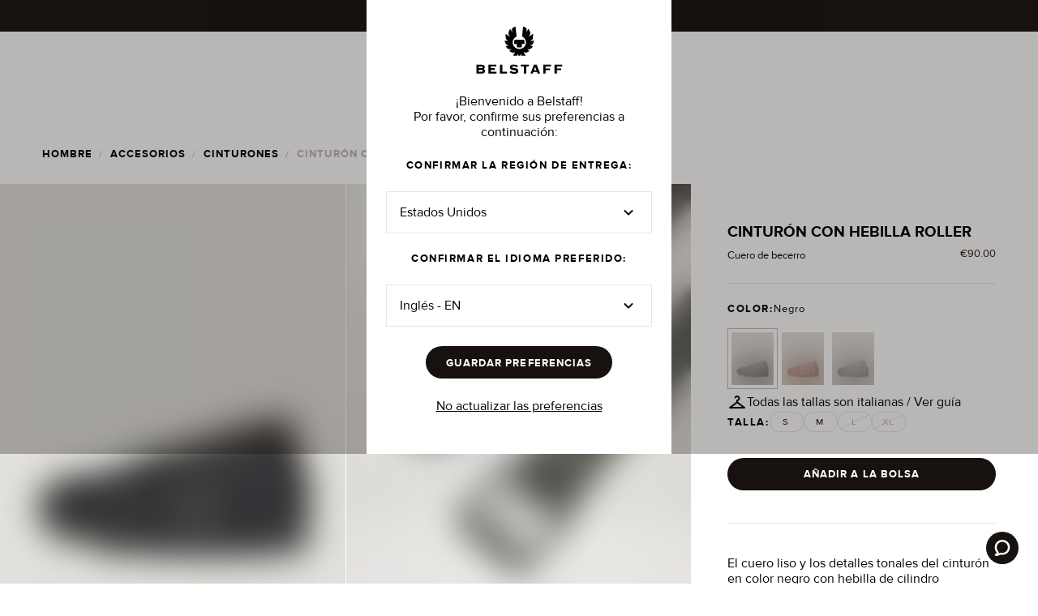

--- FILE ---
content_type: text/html
request_url: https://www.belstaff.com/eu/es/men/belts/roller-buckle-belt-black
body_size: 14576
content:
<!doctype html>
<html lang="es-EU">
  <head>
    <meta charset="utf-8" />
    <meta name="viewport" content="width=device-width,initial-scale=1.0" />

    <link
      rel="apple-touch-icon"
      sizes="180x180"
      href="../../../apple-touch-icon.png"
    />
    <link
      rel="icon"
      type="image/png"
      sizes="32x32"
      href="../../../favicon-32x32.png"
    />
    <link
      rel="icon"
      type="image/png"
      sizes="16x16"
      href="../../../favicon-16x16.png"
    />
    <link
      rel="mask-icon"
      href="../../../safari-pinned-tab.svg"
      color="#000000"
    />
    <meta name="msapplication-TileColor" content="#000000" />
    <meta name="theme-color" content="#000000" />

    <link rel="preconnect" href="https://cms.prod.belstaff.soon.build" />

    <link rel="dns-prefetch" href="https://fonts.googleapis.com" />
    <link
      rel="preconnect"
      href="https://fonts.googleapis.com"
      crossorigin="anonymous"
    />

    <link rel="dns-prefetch" href="https://fonts.gstatic.com" />
    <link
      rel="preconnect"
      href="https://fonts.gstatic.com/"
      crossorigin="anonymous"
    />
    <link
      rel="manifest"
      href="../../../manifest.json"
      crossorigin="use-credentials"
    />

    <!-- Material Icons font -->
    <!-- https://www.filamentgroup.com/lab/load-css-simpler/ -->
    <link
      rel="preload"
      href="https://fonts.googleapis.com/icon?family=Material+Icons+Outlined|Material+Icons+Round&display=swap"
      as="style"
    />
    <link
      rel="stylesheet"
      href="https://fonts.googleapis.com/icon?family=Material+Icons+Outlined|Material+Icons+Round&display=swap"
      media="print"
      onload="this.media='all'"
    />
    <noscript>
      <link
        rel="stylesheet"
        href="https://fonts.googleapis.com/icon?family=Material+Icons+Outlined|Material+Icons+Round&display=swap"
      />
    </noscript>

    <link rel="icon" href="../../../favicon-32x32.png" />

    
		<link href="../../../_app/immutable/assets/0.3c5d67c5.css" rel="stylesheet">
		<link href="../../../_app/immutable/assets/Link.b820866f.css" rel="stylesheet">
		<link href="../../../_app/immutable/assets/codegen.4dc1f32f.css" rel="stylesheet">
		<link href="../../../_app/immutable/assets/BasketTotal.db2a161f.css" rel="stylesheet">
		<link href="../../../_app/immutable/assets/InputField.12a8d3e9.css" rel="stylesheet">
		<link href="../../../_app/immutable/assets/Loader.adbc4cdc.css" rel="stylesheet">
		<link href="../../../_app/immutable/assets/Container.48134c42.css" rel="stylesheet">
		<link href="../../../_app/immutable/assets/Button.eb0f107e.css" rel="stylesheet">
		<link href="../../../_app/immutable/assets/NavHeader.492928d4.css" rel="stylesheet">
		<link href="../../../_app/immutable/assets/EmblaCarousel.64d8190b.css" rel="stylesheet">
		<link href="../../../_app/immutable/assets/Picture.e14202f2.css" rel="stylesheet">
		<link href="../../../_app/immutable/assets/Checkbox.cd9c91be.css" rel="stylesheet">
		<link href="../../../_app/immutable/assets/Modal.3fba172e.css" rel="stylesheet">
		<link href="../../../_app/immutable/assets/NavMenuOverlay.3048f463.css" rel="stylesheet">
		<link href="../../../_app/immutable/assets/ScrollGradient.7e20019d.css" rel="stylesheet">
		<link href="../../../_app/immutable/assets/Dropdown.f8d5a568.css" rel="stylesheet">
		<link href="../../../_app/immutable/assets/Carousel.3910da2c.css" rel="stylesheet">
		<link href="../../../_app/immutable/assets/RadioGroup.bc17a6fe.css" rel="stylesheet">
		<link href="../../../_app/immutable/assets/Banner.5d6c7704.css" rel="stylesheet">
		<link href="../../../_app/immutable/assets/ProductCardLg.968dc1e3.css" rel="stylesheet">
		<link href="../../../_app/immutable/assets/PrivacyPolicyPage.69d8b0be.css" rel="stylesheet">
		<link href="../../../_app/immutable/assets/PageTitle.9ffae598.css" rel="stylesheet">
		<link href="../../../_app/immutable/assets/SizeGuidePage.d5fe1a8c.css" rel="stylesheet">
		<link href="../../../_app/immutable/assets/Divider.31624a3e.css" rel="stylesheet">
		<link href="../../../_app/immutable/assets/Switcher.74ff9ba6.css" rel="stylesheet">
		<link href="../../../_app/immutable/assets/TopSpacer.ce6f8a10.css" rel="stylesheet">
		<link href="../../../_app/immutable/assets/AccordionItem.96dca8d3.css" rel="stylesheet">
		<link href="../../../_app/immutable/assets/Grid.2db0df00.css" rel="stylesheet">
		<link href="../../../_app/immutable/assets/NewsletterSignUp.923b69fa.css" rel="stylesheet">
		<link href="../../../_app/immutable/assets/DobInput.88b65159.css" rel="stylesheet">
		<link href="../../../_app/immutable/assets/nav.6ff95ad0.css" rel="stylesheet">
		<link href="../../../_app/immutable/assets/6.91350d8d.css" rel="stylesheet">
		<link href="../../../_app/immutable/assets/isFromProduct.54b15044.css" rel="stylesheet">
		<link href="../../../_app/immutable/assets/Video.b8e0bbe8.css" rel="stylesheet">
		<link href="../../../_app/immutable/assets/ExtendedFooter.d511e8c4.css" rel="stylesheet">
		<link href="../../../_app/immutable/assets/RecommendationCarousel.38a443a7.css" rel="stylesheet">
		<link href="../../../_app/immutable/assets/ErrorPage.7feeb8d8.css" rel="stylesheet"><title>Cinturón con hebilla Roller de cuero de becerro para hombre en negro | Belstaff Europa</title><!-- HEAD_svelte-19ekz3o_START --><script async data-environment="production" src="https://js.klarna.com/web-sdk/v1/klarna.js" data-client-id="e68c0cbe-528e-5bf3-a5db-98f929b8d736" class="svelte-1lwrk2c"></script><script data-svelte-h="svelte-u5e9ak">(function (i, s, o, g, r, a, m) {
      i["RedealObject"] = r;
      (i[r] =
        i[r] ||
        function () {
          (i[r].q = i[r].q || []).push(arguments);
        }),
        (i[r].l = 1 * new Date());
      (a = s.createElement(o)), (m = s.getElementsByTagName(o)[0]);
      a.async = 1;
      a.src = g;
      m.parentNode.insertBefore(a, m);
    })(
      window,
      document,
      "script",
      "https://static.redeal.se/widget/js/redeal.js",
      "redeal",
    );
  </script><script defer src="https://cdn.shopify.com/shopifycloud/consent-tracking-api/v0.1/consent-tracking-api.js" data-svelte-h="svelte-1ox2l4p"></script><script defer src="https://st.pandect.es/belstaff-eu/pandectes-rules.js" data-svelte-h="svelte-12q4eje"></script><script defer src="https://gdpr-static.s3.us-east-1.amazonaws.com/c/pandectes-core.js?storeId=56303091910" data-svelte-h="svelte-hwkrn7"></script><!-- HEAD_svelte-19ekz3o_END --><!-- HEAD_svelte-1wsgjv_START --><script type="text/javascript" src="https://try.abtasty.com/d74ea99550226ceb226f092988871a86.js" data-svelte-h="svelte-t3tiw6"></script><!-- HEAD_svelte-1wsgjv_END --><!-- HEAD_svelte-ywy24b_START --><!-- HEAD_svelte-ywy24b_END --><!-- HEAD_svelte-1eh4sp3_START --><!-- HEAD_svelte-1eh4sp3_END --><!-- HEAD_svelte-1mpdyq9_START --><script type="text/javascript" data-svelte-h="svelte-1gffa4h">(() => {
        window.nostojs =
          window.nostojs ||
          (cb => {
            (window.nostojs.q = window.nostojs.q || []).push(cb);
          });
      })();</script> <script type="text/javascript" data-svelte-h="svelte-1nuiuwi">nostojs(api => api.setAutoLoad(false));</script> <script src="//connect.nosto.com/include/shopify-56303091910" async data-svelte-h="svelte-nm4g9w"></script><!-- HEAD_svelte-1mpdyq9_END --><!-- HEAD_svelte-np8x18_START --><script data-svelte-h="svelte-wdfrxa">(function (i, s, o, g, r, a, m) {
          i["VoyadoAnalyticsObject"] = r;
          (i[r] =
            i[r] ||
            function () {
              (i[r].q = i[r].q || []).push(arguments);
            }),
            (i[r].l = 1 * new Date());
          (a = s.createElement(o)), (m = s.getElementsByTagName(o)[0]);
          a.async = 1;
          a.src = g;
          m.parentNode.insertBefore(a, m);
        })(
          window,
          document,
          "script",
          `https://assets.voyado.com/jsfiles/analytics_0.1.7.min.js`,
          "va",
        );
        va("setTenant", "belstaff");</script><!-- HEAD_svelte-np8x18_END --><!-- HEAD_svelte-jbhqll_START --><!-- HTML_TAG_START --><script type="application/ld+json">{
  "@context": "https://schema.org",
  "@type": "BreadcrumbList",
  "itemListElement": [
    {
      "@type": "ListItem",
      "position": 1,
      "item": {
        "@id": "www.belstaff.com/eu/es",
        "name": "Inicio"
      }
    },
    {
      "@type": "ListItem",
      "position": 2,
      "item": {
        "@id": "www.belstaff.com/eu/es/men",
        "name": "Hombre"
      }
    },
    {
      "@type": "ListItem",
      "position": 3,
      "item": {
        "@id": "www.belstaff.com/eu/es/men/belts",
        "name": "Cinturones"
      }
    },
    {
      "@type": "ListItem",
      "position": 4,
      "item": {
        "@id": "www.belstaff.com/eu/es/men/belts/roller-buckle-belt-black",
        "name": "CINTURÓN CON HEBILLA ROLLER"
      }
    }
  ]
}</script><!-- HTML_TAG_END --><!-- HEAD_svelte-jbhqll_END --><!-- HEAD_svelte-1q4l0z0_START --><!-- HTML_TAG_START --><script type="application/ld+json">{
  "@context": "https://schema.org",
  "@type": "Product",
  "name": "Cinturón con hebilla Roller de cuero de becerro para hombre en negro | Belstaff Europa",
  "description": "El cuero liso y los detalles tonales del cinturón en color negro con hebilla de cilindro consiguen una estética elegante y discreta. El grabado en relieve con nuestro logotipo en la trabilla da el toque final perfecto.",
  "image": "https://cdn.shopify.com/s/files/1/0563/0309/1910/files/ROLLER_BUCKLE_BELT-BLACK-104194BLACK_1_6705529b-8984-4c8b-8841-590ce851d770.jpg?v=1766508080",
  "sku": "104194BLACKL",
  "gtin13": "5059817127627",
  "mpn": "ROLLER-BUCKLE-BELT-BLACK-NEGRO-L",
  "color": "Negro",
  "size": "L",
  "material": "Cuero de becerro",
  "brand": {
    "@type": "Brand",
    "name": "Belstaff"
  },
  "offers": {
    "@type": "Offer",
    "url": "www.belstaff.com/eu/es/men/belts/roller-buckle-belt-black?size=L",
    "priceCurrency": "EUR",
    "price": "90.0",
    "itemCondition": "https://schema.org/NewCondition",
    "availability": "https://schema.org/InStock"
  }
}</script><!-- HTML_TAG_END --><!-- HEAD_svelte-1q4l0z0_END --><!-- HEAD_svelte-10gmqad_START --> <meta name="twitter:title" content="Cinturón con hebilla Roller de cuero de becerro para hombre en negro | Belstaff Europa"> <meta property="og:title" content="Cinturón con hebilla Roller de cuero de becerro para hombre en negro | Belstaff Europa"><meta name="description" content="Compra ya nuestro cinturón con hebilla Roller de cuero de becerro en negro. Disfruta de envíos al día siguiente y devoluciones gratis. Descubre nuestra colección Primavera-Verano 2023 en Belstaff Europa."> <meta property="og:description" content="Compra ya nuestro cinturón con hebilla Roller de cuero de becerro en negro. Disfruta de envíos al día siguiente y devoluciones gratis. Descubre nuestra colección Primavera-Verano 2023 en Belstaff Europa."> <meta name="twitter:description" content="Compra ya nuestro cinturón con hebilla Roller de cuero de becerro en negro. Disfruta de envíos al día siguiente y devoluciones gratis. Descubre nuestra colección Primavera-Verano 2023 en Belstaff Europa."><meta property="og:image"> <meta property="og:image:alt"> <meta property="og:image:width" content="1600"> <meta property="og:image:height" content="2000"> <meta name="twitter:image" content="https://cdn.shopify.com/s/files/1/0563/0309/1910/files/ROLLER_BUCKLE_BELT-BLACK-104194BLACK_1_6705529b-8984-4c8b-8841-590ce851d770.jpg?v=1766508080"> <meta name="twitter:image:alt"><meta name="author" content="Belstaff"><meta http-equiv="content-language" content="es"><meta name="twitter:card" content="summary_large_image"><meta name="twitter:site" content="@Belstaff"><meta name="twitter:creator" content="@Belstaff"><meta property="og:type" content="website"><meta property="og:url" content="https://www.belstaff.com/eu/es/men/belts/roller-buckle-belt-black"><meta property="og:locale" content="es"><meta property="og:site_name" content="Belstaff"><meta property="og:price:amount" content="90.0"> <meta property="og:price:currency" content="EUR"><link rel="canonical" href="https://www.belstaff.com/eu/es/men/belts/roller-buckle-belt-black"><link rel="alternate" hreflang="x-default" href="https://www.belstaff.com/uk/men/belts/roller-buckle-belt-black"><link rel="alternate" hreflang="en-GB" href="https://www.belstaff.com/uk/men/belts/roller-buckle-belt-black">    <link rel="alternate" hreflang="en-US" href="https://www.belstaff.com/us/men/belts/roller-buckle-belt-black"><link rel="alternate" hreflang="en-CA" href="https://www.belstaff.com/us/men/belts/roller-buckle-belt-black">   <link rel="alternate" hreflang="de-DE" href="https://www.belstaff.com/de/men/belts/roller-buckle-belt-black"> <link rel="alternate" hreflang="fr" href="https://www.belstaff.com/eu/fr/men/belts/roller-buckle-belt-black"><link rel="alternate" hreflang="it" href="https://www.belstaff.com/eu/it/men/belts/roller-buckle-belt-black"><link rel="alternate" hreflang="es" href="https://www.belstaff.com/eu/es/men/belts/roller-buckle-belt-black"><!-- HEAD_svelte-10gmqad_END -->
  </head>

  <body data-sveltekit-preload-data="hover">
    <div style="display: contents">   <a href="#main" class="skip svelte-1lwrk2c">Ir al contenido principal</a>     <div class="wrapper  svelte-14j73ca"><button id="myLauncher" class="zendesk  svelte-14j73ca" aria-label="Launch Zendesk chat" hidden><svg class="zendesk__icon svelte-14j73ca" viewBox="0 0 15 16" aria-hidden="true"><path d="M1.3,16c-0.7,0-1.1-0.3-1.2-0.8c-0.3-0.8,0.5-1.3,0.8-1.5c0.6-0.4,0.9-0.7,1-1c0-0.2-0.1-0.4-0.3-0.7c0,0,0-0.1-0.1-0.1 C0.5,10.6,0,9,0,7.4C0,3.3,3.4,0,7.5,0C11.6,0,15,3.3,15,7.4s-3.4,7.4-7.5,7.4c-0.5,0-1-0.1-1.5-0.2C3.4,15.9,1.5,16,1.5,16 C1.4,16,1.4,16,1.3,16z M3.3,10.9c0.5,0.7,0.7,1.5,0.6,2.2c0,0.1-0.1,0.3-0.1,0.4c0.5-0.2,1-0.4,1.6-0.7c0.2-0.1,0.4-0.2,0.6-0.1 c0,0,0.1,0,0.1,0c0.4,0.1,0.9,0.2,1.4,0.2c3,0,5.5-2.4,5.5-5.4S10.5,2,7.5,2C4.5,2,2,4.4,2,7.4c0,1.2,0.4,2.4,1.2,3.3 C3.2,10.8,3.3,10.8,3.3,10.9z"></path></svg> </button></div>    <div class="nav-header svelte-16ulu4" style="top: -40px;"> <div class="banner-wrapper svelte-1f45cxb bannerHasLinks" role="marquee" tabindex="0"><div class="banner-wrapper--banner svelte-1f45cxb"><div class="banner svelte-1vzm0wt" id="b4eb12c6-744e-4eed-980d-34e8cb624787" style="background-color: #000000" role="banner"><a class="active svelte-m3cvh0" href="/eu/es/customer-service/returns/" target="_self"><div class="banner--content svelte-1vzm0wt"><div class="svelte-yy956k"><div class="banner--message svelte-1vzm0wt"><div class="banner--message-wrapper svelte-1vzm0wt"> <span class="caption2 false false svelte-17f3guw" style="color: var(--inverse-on-surface)" variant="caption2" component="span" theme="inverse-on-surface"><div class="html svelte-1vzm0wt"><!-- HTML_TAG_START --><p><span><strong><span style="font-size: 10pt;" class="font-size-fs-10pt">DISFRUTE DE DEVOLUCIONES AMPLIADAS HASTA EL 31 DE ENERO DE 2026</span></strong></span></p>
<!-- HTML_TAG_END --></div></span></div> <div class="links links--default svelte-1vzm0wt"><span class="button1 false false svelte-17f3guw" style="color: var(--inverse-on-surface)" variant="button1" component="span" theme="inverse-on-surface"><a href="/eu/es/customer-service/returns/" target="_self" aria-label="MÁS INFORMACIÓN" class="svelte-1vzm0wt">MÁS INFORMACIÓN</a> </span></div></div></div></div></a> <button type="button" class="banner--close svelte-1vzm0wt" aria-label="Close Banner"><span class="icon icon--small material-icons-round svelte-m3ktjk" style="color: var(--inverse-on-surface); false" aria-hidden="true" role="heading" aria-level="2">close</span></button></div></div></div>  <div class="nav--wrapper  svelte-16ulu4"><div><nav class="nav nav--has-border nav--light-bg  nav--dark   
           nav--border-top svelte-16ulu4"><div class="svelte-yy956k"><div class="title-bar svelte-16ulu4"><div class="logo-wrapper svelte-16ulu4"><a href="/eu/es" class="svelte-16ulu4"><img class="logo svelte-16ulu4" src="../../../logo-dark.svg" alt="Belstaff Logo" width="160" height="32"> </a></div> <nav class="nav-menu svelte-16ulu4" aria-label="Main navigation"><ul role="menubar" class="svelte-16ulu4"><li role="none" class="svelte-16ulu4"> <div class="nav-menu-item nav-menu-item__wrapped svelte-flsm7o" aria-expanded="false" role="menuitem" aria-haspopup="true" tabindex="0"><div class="nav-menu-item--non-link svelte-flsm7o"><span class="button1 false false svelte-17f3guw" style="color: var(--on-surface)" theme="on-surface" hoverTheme="on-surface-30" component="span" variant="button1">Novedades</span></div>   <div class="nav-menu-overlay  nav-menu-overlay__hidden svelte-zt6xwv dark" style="width: undefinedpx"><div class="svelte-yy956k"><div class="nav-menu-overlay--wrapper svelte-zt6xwv" style="
     grid-template-columns: repeat(4, 1fr);
      "><div class="nav-menu-overlay--border  svelte-zt6xwv"><div class="nav-link-list false  svelte-1b7bi9z"><div class="false svelte-1b7bi9z"><div><h3 class="button1 false false svelte-17f3guw" style="color: var(--on-surface)" variant="button1" component="h3" theme="on-surface">Novedades Para Hombre</h3></div> <div class="nav-link-list--wrapper">  <div class="nav-link-list--link nav-link-list--view-all svelte-1b7bi9z"><div><a class="link   svelte-1swqa80" href="/eu/es/men/new-arrivals" aria-label="Ver Todo"> <span class="button1 false false svelte-17f3guw" style="color: var(--on-surface)" theme="on-surface" component="span" variant="button1" underline="false">Ver Todo</span> </a></div></div></div></div>  <div class="false svelte-1b7bi9z"><div class="promo-image  svelte-12eb3lw"></div></div></div> </div><div class="nav-menu-overlay--border  svelte-zt6xwv"><div class="nav-link-list false  svelte-1b7bi9z"><div class="false svelte-1b7bi9z"><div><h3 class="button1 false false svelte-17f3guw" style="color: var(--on-surface)" variant="button1" component="h3" theme="on-surface">Novedades Para Mujer</h3></div> <div class="nav-link-list--wrapper">  <div class="nav-link-list--link nav-link-list--view-all svelte-1b7bi9z"><div><a class="link   svelte-1swqa80" href="/eu/es/women/new-arrivals" aria-label="Ver Todo"> <span class="button1 false false svelte-17f3guw" style="color: var(--on-surface)" theme="on-surface" component="span" variant="button1" underline="false">Ver Todo</span> </a></div></div></div></div>  <div class="false svelte-1b7bi9z"><div class="promo-image  svelte-12eb3lw"></div></div></div> </div><div class="nav-menu-overlay--border  svelte-zt6xwv"><div class="nav-link-list false  svelte-1b7bi9z"><div class="false svelte-1b7bi9z"><div><h3 class="button1 false false svelte-17f3guw" style="color: var(--on-surface)" variant="button1" component="h3" theme="on-surface">Novedades En Ropa De Abrigo Para Hombre</h3></div> <div class="nav-link-list--wrapper">  <div class="nav-link-list--link nav-link-list--view-all svelte-1b7bi9z"><div><a class="link   svelte-1swqa80" href="/eu/es/new-arrivals/mens-new-outerwear" aria-label="Ver Todo"> <span class="button1 false false svelte-17f3guw" style="color: var(--on-surface)" theme="on-surface" component="span" variant="button1" underline="false">Ver Todo</span> </a></div></div></div></div>  <div class="false svelte-1b7bi9z"><div class="promo-image  svelte-12eb3lw"></div></div></div> </div><div class="nav-menu-overlay--border  svelte-zt6xwv"><div class="nav-link-list false  svelte-1b7bi9z"><div class="false svelte-1b7bi9z"><div><h3 class="button1 false false svelte-17f3guw" style="color: var(--on-surface)" variant="button1" component="h3" theme="on-surface">Novedades En Ropa De Abrigo Para Mujer</h3></div> <div class="nav-link-list--wrapper">  <div class="nav-link-list--link nav-link-list--view-all svelte-1b7bi9z"><div><a class="link   svelte-1swqa80" href="/eu/es/new-arrivals/womens-new-outerwear" aria-label="Ver Todo"> <span class="button1 false false svelte-17f3guw" style="color: var(--on-surface)" theme="on-surface" component="span" variant="button1" underline="false">Ver Todo</span> </a></div></div></div></div>  <div class="false svelte-1b7bi9z"><div class="promo-image  svelte-12eb3lw"></div></div></div> </div></div></div></div> <div class="nav-menu-overlay--bg nav-menu-overlay--bg__hidden svelte-zt6xwv" style="width: undefinedpx"></div></div> </li><li role="none" class="svelte-16ulu4"> <div class="nav-menu-item nav-menu-item__wrapped svelte-flsm7o" aria-expanded="false" role="menuitem" aria-haspopup="true" tabindex="0"><div class="nav-menu-item--default svelte-flsm7o"><div><a class="link   svelte-1swqa80" href="/eu/es/men" aria-label="Hombre"> <span class="button1 false underline svelte-17f3guw" style="color: var(--on-surface)" theme="on-surface" component="span" variant="button1" underline>Hombre</span> </a></div></div>   <div class="nav-menu-overlay  nav-menu-overlay__hidden svelte-zt6xwv dark" style="width: undefinedpx"><div class="svelte-yy956k"><div class="nav-menu-overlay--wrapper svelte-zt6xwv" style="
     grid-template-columns: repeat(6, 1fr);
      "><div class="nav-menu-overlay--flex nav-menu-overlay--border svelte-zt6xwv"><div class="nav-menu-overlay--flex-item svelte-zt6xwv"><div class="nav-link-list false  svelte-1b7bi9z"><div class="false svelte-1b7bi9z"><div><h3 class="button1 false false svelte-17f3guw" style="color: var(--on-surface)" variant="button1" component="h3" theme="on-surface">Toda la ropa para Hombre</h3></div> <div class="nav-link-list--wrapper">  <div class="nav-link-list--link nav-link-list--view-all svelte-1b7bi9z"><div><a class="link   svelte-1swqa80" href="/eu/es/men/all-menswear" aria-label="Ver Todo"> <span class="button1 false false svelte-17f3guw" style="color: var(--on-surface)" theme="on-surface" component="span" variant="button1" underline="false">Ver Todo</span> </a></div></div></div></div> </div> </div><div class="nav-menu-overlay--flex-item svelte-zt6xwv"><div class="nav-link-list false  svelte-1b7bi9z"><div class="false svelte-1b7bi9z"><div><h3 class="button1 false false svelte-17f3guw" style="color: var(--on-surface)" variant="button1" component="h3" theme="on-surface">Novedades</h3></div> <div class="nav-link-list--wrapper">  <div class="nav-link-list--link nav-link-list--view-all svelte-1b7bi9z"><div><a class="link   svelte-1swqa80" href="/eu/es/men/new-arrivals" aria-label="Ver Todo"> <span class="button1 false false svelte-17f3guw" style="color: var(--on-surface)" theme="on-surface" component="span" variant="button1" underline="false">Ver Todo</span> </a></div></div></div></div>  <div class="false svelte-1b7bi9z"><div class="promo-image  svelte-12eb3lw"></div></div></div> </div></div> <div class="nav-menu-overlay--border svelte-zt6xwv"><div class="nav-link-list false  svelte-1b7bi9z"><div class="false svelte-1b7bi9z"><div><h3 class="button1 false false svelte-17f3guw" style="color: var(--on-surface)" variant="button1" component="h3" theme="on-surface">Abrigos</h3></div> <div class="nav-link-list--wrapper"> <div class="nav-link-list--link svelte-1b7bi9z"><div><a class="link   svelte-1swqa80" href="/eu/es/men/outerwear-best-sellers" aria-label="Lo Más Vendido en Ropa de Abrigo"> <span class="body1 false false svelte-17f3guw" style="color: var(--on-surface)" theme="on-surface" component="span" variant="body1" underline="false">Lo Más Vendido en Ropa de Abrigo</span> </a></div> </div> <div class="nav-link-list--link svelte-1b7bi9z"><div><a class="link   svelte-1swqa80" href="/eu/es/men/overshirts" aria-label="Sobrecamisas"> <span class="body1 false false svelte-17f3guw" style="color: var(--on-surface)" theme="on-surface" component="span" variant="body1" underline="false">Sobrecamisas</span> </a></div> </div> <div class="nav-link-list--link svelte-1b7bi9z"><div><a class="link   svelte-1swqa80" href="/eu/es/men/gilets" aria-label="Chalecos"> <span class="body1 false false svelte-17f3guw" style="color: var(--on-surface)" theme="on-surface" component="span" variant="body1" underline="false">Chalecos</span> </a></div> </div> <div class="nav-link-list--link svelte-1b7bi9z"><div><a class="link   svelte-1swqa80" href="/eu/es/men/lightweight-jackets" aria-label="Chaquetas Ligeras "> <span class="body1 false false svelte-17f3guw" style="color: var(--on-surface)" theme="on-surface" component="span" variant="body1" underline="false">Chaquetas Ligeras </span> </a></div> </div> <div class="nav-link-list--link svelte-1b7bi9z"><div><a class="link   svelte-1swqa80" href="/eu/es/men/quilt-and-down-jackets" aria-label="Chaquetas Acolchadas Y De Plumón"> <span class="body1 false false svelte-17f3guw" style="color: var(--on-surface)" theme="on-surface" component="span" variant="body1" underline="false">Chaquetas Acolchadas Y De Plumón</span> </a></div> </div> <div class="nav-link-list--link svelte-1b7bi9z"><div><a class="link   svelte-1swqa80" href="/eu/es/men/leather-jackets" aria-label="Chaquetas De Piel"> <span class="body1 false false svelte-17f3guw" style="color: var(--on-surface)" theme="on-surface" component="span" variant="body1" underline="false">Chaquetas De Piel</span> </a></div> </div> <div class="nav-link-list--link svelte-1b7bi9z"><div><a class="link   svelte-1swqa80" href="/eu/es/men/suede-and-shearling-jackets" aria-label="Chaquetas De Ante Y Shearling"> <span class="body1 false false svelte-17f3guw" style="color: var(--on-surface)" theme="on-surface" component="span" variant="body1" underline="false">Chaquetas De Ante Y Shearling</span> </a></div> </div> <div class="nav-link-list--link svelte-1b7bi9z"><div><a class="link   svelte-1swqa80" href="/eu/es/men/coats-and-parkas" aria-label="Abrigos Y Parkas"> <span class="body1 false false svelte-17f3guw" style="color: var(--on-surface)" theme="on-surface" component="span" variant="body1" underline="false">Abrigos Y Parkas</span> </a></div> </div> <div class="nav-link-list--link svelte-1b7bi9z"><div><a class="link   svelte-1swqa80" href="/eu/es/men/waxed-jackets" aria-label="Chaquetas Enceradas"> <span class="body1 false false svelte-17f3guw" style="color: var(--on-surface)" theme="on-surface" component="span" variant="body1" underline="false">Chaquetas Enceradas</span> </a></div> </div>  <div class="nav-link-list--link nav-link-list--view-all svelte-1b7bi9z"><div><a class="link   svelte-1swqa80" href="/eu/es/men/outerwear" aria-label="Ver Todo"> <span class="button1 false false svelte-17f3guw" style="color: var(--on-surface)" theme="on-surface" component="span" variant="button1" underline="false">Ver Todo</span> </a></div></div></div></div> </div> </div><div class="nav-menu-overlay--border svelte-zt6xwv"><div class="nav-link-list false  svelte-1b7bi9z"><div class="false svelte-1b7bi9z"><div><h3 class="button1 false false svelte-17f3guw" style="color: var(--on-surface)" variant="button1" component="h3" theme="on-surface">Ropa</h3></div> <div class="nav-link-list--wrapper"> <div class="nav-link-list--link svelte-1b7bi9z"><div><a class="link   svelte-1swqa80" href="/eu/es/men/t-shirts" aria-label="Camisetas"> <span class="body1 false false svelte-17f3guw" style="color: var(--on-surface)" theme="on-surface" component="span" variant="body1" underline="false">Camisetas</span> </a></div> </div> <div class="nav-link-list--link svelte-1b7bi9z"><div><a class="link   svelte-1swqa80" href="/eu/es/men/polo-shirts" aria-label="Polos"> <span class="body1 false false svelte-17f3guw" style="color: var(--on-surface)" theme="on-surface" component="span" variant="body1" underline="false">Polos</span> </a></div> </div> <div class="nav-link-list--link svelte-1b7bi9z"><div><a class="link   svelte-1swqa80" href="/eu/es/men/shirts" aria-label="Camisas"> <span class="body1 false false svelte-17f3guw" style="color: var(--on-surface)" theme="on-surface" component="span" variant="body1" underline="false">Camisas</span> </a></div> </div> <div class="nav-link-list--link svelte-1b7bi9z"><div><a class="link   svelte-1swqa80" href="/eu/es/men/hoodies-and-sweatshirts" aria-label="Sudaderas"> <span class="body1 false false svelte-17f3guw" style="color: var(--on-surface)" theme="on-surface" component="span" variant="body1" underline="false">Sudaderas</span> </a></div> </div> <div class="nav-link-list--link svelte-1b7bi9z"><div><a class="link   svelte-1swqa80" href="/eu/es/men/quarter-zip-jumpers" aria-label="Jersey con Cremallera de un Cuarto"> <span class="body1 false false svelte-17f3guw" style="color: var(--on-surface)" theme="on-surface" component="span" variant="body1" underline="false">Jersey con Cremallera de un Cuarto</span> </a></div> </div> <div class="nav-link-list--link svelte-1b7bi9z"><div><a class="link   svelte-1swqa80" href="/eu/es/men/knitwear" aria-label="Punto"> <span class="body1 false false svelte-17f3guw" style="color: var(--on-surface)" theme="on-surface" component="span" variant="body1" underline="false">Punto</span> </a></div> </div> <div class="nav-link-list--link svelte-1b7bi9z"><div><a class="link   svelte-1swqa80" href="/eu/es/men/jeans-and-trousers" aria-label="Pantalones"> <span class="body1 false false svelte-17f3guw" style="color: var(--on-surface)" theme="on-surface" component="span" variant="body1" underline="false">Pantalones</span> </a></div> </div> <div class="nav-link-list--link svelte-1b7bi9z"><div><a class="link   svelte-1swqa80" href="/eu/es/men/jeans" aria-label="Vaqueros"> <span class="body1 false false svelte-17f3guw" style="color: var(--on-surface)" theme="on-surface" component="span" variant="body1" underline="false">Vaqueros</span> </a></div> </div> <div class="nav-link-list--link svelte-1b7bi9z"><div><a class="link   svelte-1swqa80" href="/eu/es/men/shorts" aria-label="Pantalones Cortos"> <span class="body1 false false svelte-17f3guw" style="color: var(--on-surface)" theme="on-surface" component="span" variant="body1" underline="false">Pantalones Cortos</span> </a></div> </div>  <div class="nav-link-list--link nav-link-list--view-all svelte-1b7bi9z"><div><a class="link   svelte-1swqa80" href="/eu/es/men/clothing" aria-label="Ver Todo"> <span class="button1 false false svelte-17f3guw" style="color: var(--on-surface)" theme="on-surface" component="span" variant="button1" underline="false">Ver Todo</span> </a></div></div></div></div>  <div class="false svelte-1b7bi9z"><div class="promo-image  svelte-12eb3lw"></div></div></div> </div><div class="nav-menu-overlay--border svelte-zt6xwv"><div class="nav-link-list false  svelte-1b7bi9z"><div class="false svelte-1b7bi9z"><div><h3 class="button1 false false svelte-17f3guw" style="color: var(--on-surface)" variant="button1" component="h3" theme="on-surface">Zapatos</h3></div> <div class="nav-link-list--wrapper"> <div class="nav-link-list--link svelte-1b7bi9z"><div><a class="link   svelte-1swqa80" href="/eu/es/men/trainers" aria-label="Zapatillas"> <span class="body1 false false svelte-17f3guw" style="color: var(--on-surface)" theme="on-surface" component="span" variant="body1" underline="false">Zapatillas</span> </a></div> </div> <div class="nav-link-list--link svelte-1b7bi9z"><div><a class="link   svelte-1swqa80" href="/eu/es/men/boots" aria-label="Botas"> <span class="body1 false false svelte-17f3guw" style="color: var(--on-surface)" theme="on-surface" component="span" variant="body1" underline="false">Botas</span> </a></div> </div>  <div class="nav-link-list--link nav-link-list--view-all svelte-1b7bi9z"><div><a class="link   svelte-1swqa80" href="/eu/es/men/footwear" aria-label="Ver Todo"> <span class="button1 false false svelte-17f3guw" style="color: var(--on-surface)" theme="on-surface" component="span" variant="button1" underline="false">Ver Todo</span> </a></div></div></div></div> </div> </div><div class="nav-menu-overlay--border svelte-zt6xwv"><div class="nav-link-list false  svelte-1b7bi9z"><div class="false svelte-1b7bi9z"><div><h3 class="button1 false false svelte-17f3guw" style="color: var(--on-surface)" variant="button1" component="h3" theme="on-surface">Accesorios</h3></div> <div class="nav-link-list--wrapper"> <div class="nav-link-list--link svelte-1b7bi9z"><div><a class="link   svelte-1swqa80" href="/eu/es/men/belts" aria-label="Cinturones"> <span class="body1 false underline svelte-17f3guw" style="color: var(--on-surface)" theme="on-surface" component="span" variant="body1" underline>Cinturones</span> </a></div> </div> <div class="nav-link-list--link svelte-1b7bi9z"><div><a class="link   svelte-1swqa80" href="/eu/es/men/hats" aria-label="Gorras"> <span class="body1 false false svelte-17f3guw" style="color: var(--on-surface)" theme="on-surface" component="span" variant="body1" underline="false">Gorras</span> </a></div> </div> <div class="nav-link-list--link svelte-1b7bi9z"><div><a class="link   svelte-1swqa80" href="/eu/es/men/gloves" aria-label="Guantes"> <span class="body1 false false svelte-17f3guw" style="color: var(--on-surface)" theme="on-surface" component="span" variant="body1" underline="false">Guantes</span> </a></div> </div> <div class="nav-link-list--link svelte-1b7bi9z"><div><a class="link   svelte-1swqa80" href="/eu/es/men/scarves" aria-label="Pañuelos"> <span class="body1 false false svelte-17f3guw" style="color: var(--on-surface)" theme="on-surface" component="span" variant="body1" underline="false">Pañuelos</span> </a></div> </div> <div class="nav-link-list--link svelte-1b7bi9z"><div><a class="link   svelte-1swqa80" href="/eu/es/men/wallets" aria-label="Carteras"> <span class="body1 false false svelte-17f3guw" style="color: var(--on-surface)" theme="on-surface" component="span" variant="body1" underline="false">Carteras</span> </a></div> </div> <div class="nav-link-list--link svelte-1b7bi9z"><div><a class="link   svelte-1swqa80" href="/eu/es/men/bags" aria-label="Bolsos"> <span class="body1 false false svelte-17f3guw" style="color: var(--on-surface)" theme="on-surface" component="span" variant="body1" underline="false">Bolsos</span> </a></div> </div> <div class="nav-link-list--link svelte-1b7bi9z"><div><a class="link   svelte-1swqa80" href="/eu/es/men/product-care" aria-label="Cuidado de Productos"> <span class="body1 false false svelte-17f3guw" style="color: var(--on-surface)" theme="on-surface" component="span" variant="body1" underline="false">Cuidado de Productos</span> </a></div> </div>  <div class="nav-link-list--link nav-link-list--view-all svelte-1b7bi9z"><div><a class="link   svelte-1swqa80" href="/eu/es/men/accessories" aria-label="Ver Todo"> <span class="button1 false false svelte-17f3guw" style="color: var(--on-surface)" theme="on-surface" component="span" variant="button1" underline="false">Ver Todo</span> </a></div></div></div></div>  <div class="false svelte-1b7bi9z"></div></div> </div><div class="nav-menu-overlay--border svelte-zt6xwv"><div class="nav-link-list false  svelte-1b7bi9z"><div class="false svelte-1b7bi9z"><div><h3 class="button1 false false svelte-17f3guw" style="color: var(--on-surface)" variant="button1" component="h3" theme="on-surface">Colecciones</h3></div> <div class="nav-link-list--wrapper"> <div class="nav-link-list--link svelte-1b7bi9z"><div><a class="link   svelte-1swqa80" href="/eu/es/men/gifts-for-him" aria-label="Regalos para Él"> <span class="body1 false false svelte-17f3guw" style="color: var(--on-surface)" theme="on-surface" component="span" variant="body1" underline="false">Regalos para Él</span> </a></div> </div> <div class="nav-link-list--link svelte-1b7bi9z"><div><a class="link   svelte-1swqa80" href="/eu/es/men/aw-style-guide" aria-label="Guía de Estilo Otoño/Invierno"> <span class="body1 false false svelte-17f3guw" style="color: var(--on-surface)" theme="on-surface" component="span" variant="body1" underline="false">Guía de Estilo Otoño/Invierno</span> </a></div> </div> <div class="nav-link-list--link svelte-1b7bi9z"><div><a class="link   svelte-1swqa80" href="/eu/es/men/winter-clothing" aria-label="Imprescindibles de Invierno"> <span class="body1 false false svelte-17f3guw" style="color: var(--on-surface)" theme="on-surface" component="span" variant="body1" underline="false">Imprescindibles de Invierno</span> </a></div> </div> <div class="nav-link-list--link svelte-1b7bi9z"><div><a class="link   svelte-1swqa80" href="/eu/es/men/loungewear" aria-label="Loungewear"> <span class="body1 false false svelte-17f3guw" style="color: var(--on-surface)" theme="on-surface" component="span" variant="body1" underline="false">Loungewear</span> </a></div> </div> <div class="nav-link-list--link svelte-1b7bi9z"><div><a class="link   svelte-1swqa80" href="/eu/es/collections/the-competition-series" aria-label="The Competition Series"> <span class="body1 false false svelte-17f3guw" style="color: var(--on-surface)" theme="on-surface" component="span" variant="body1" underline="false">The Competition Series</span> </a></div> </div> <div class="nav-link-list--link svelte-1b7bi9z"><div><a class="link   svelte-1swqa80" href="/eu/es/men/icons" aria-label="Iconos"> <span class="body1 false false svelte-17f3guw" style="color: var(--on-surface)" theme="on-surface" component="span" variant="body1" underline="false">Iconos</span> </a></div> </div> </div></div>  <div class="false svelte-1b7bi9z"><div class="promo-image  svelte-12eb3lw"></div></div></div> </div></div></div></div> <div class="nav-menu-overlay--bg nav-menu-overlay--bg__hidden svelte-zt6xwv" style="width: undefinedpx"></div></div> </li><li role="none" class="svelte-16ulu4"> <div class="nav-menu-item nav-menu-item__wrapped svelte-flsm7o" aria-expanded="false" role="menuitem" aria-haspopup="true" tabindex="0"><div class="nav-menu-item--default svelte-flsm7o"><div><a class="link   svelte-1swqa80" href="/eu/es/women" aria-label="Mujer"> <span class="button1 false false svelte-17f3guw" style="color: var(--on-surface)" theme="on-surface" component="span" variant="button1" underline="false">Mujer</span> </a></div></div>   <div class="nav-menu-overlay  nav-menu-overlay__hidden svelte-zt6xwv dark" style="width: undefinedpx"><div class="svelte-yy956k"><div class="nav-menu-overlay--wrapper svelte-zt6xwv" style="
     grid-template-columns: repeat(6, 1fr);
      "><div class="nav-menu-overlay--flex nav-menu-overlay--border svelte-zt6xwv"><div class="nav-menu-overlay--flex-item svelte-zt6xwv"><div class="nav-link-list false  svelte-1b7bi9z"><div class="false svelte-1b7bi9z"><div><h3 class="button1 false false svelte-17f3guw" style="color: var(--on-surface)" variant="button1" component="h3" theme="on-surface">Toda la ropa para Mujer</h3></div> <div class="nav-link-list--wrapper">  <div class="nav-link-list--link nav-link-list--view-all svelte-1b7bi9z"><div><a class="link   svelte-1swqa80" href="/eu/es/women/all-womenswear" aria-label="Ver Todo"> <span class="button1 false false svelte-17f3guw" style="color: var(--on-surface)" theme="on-surface" component="span" variant="button1" underline="false">Ver Todo</span> </a></div></div></div></div> </div> </div><div class="nav-menu-overlay--flex-item svelte-zt6xwv"><div class="nav-link-list false  svelte-1b7bi9z"><div class="false svelte-1b7bi9z"><div><h3 class="button1 false false svelte-17f3guw" style="color: var(--on-surface)" variant="button1" component="h3" theme="on-surface">Novedades</h3></div> <div class="nav-link-list--wrapper">  <div class="nav-link-list--link nav-link-list--view-all svelte-1b7bi9z"><div><a class="link   svelte-1swqa80" href="/eu/es/women/new-arrivals" aria-label="Ver Todo"> <span class="button1 false false svelte-17f3guw" style="color: var(--on-surface)" theme="on-surface" component="span" variant="button1" underline="false">Ver Todo</span> </a></div></div></div></div>  <div class="false svelte-1b7bi9z"><div class="promo-image  svelte-12eb3lw"></div></div></div> </div></div> <div class="nav-menu-overlay--border svelte-zt6xwv"><div class="nav-link-list false  svelte-1b7bi9z"><div class="false svelte-1b7bi9z"><div><h3 class="button1 false false svelte-17f3guw" style="color: var(--on-surface)" variant="button1" component="h3" theme="on-surface">Abrigos</h3></div> <div class="nav-link-list--wrapper"> <div class="nav-link-list--link svelte-1b7bi9z"><div><a class="link   svelte-1swqa80" href="/eu/es/women/outerwear-best-sellers" aria-label="Lo Más Vendido en Ropa de Abrigo"> <span class="body1 false false svelte-17f3guw" style="color: var(--on-surface)" theme="on-surface" component="span" variant="body1" underline="false">Lo Más Vendido en Ropa de Abrigo</span> </a></div> </div> <div class="nav-link-list--link svelte-1b7bi9z"><div><a class="link   svelte-1swqa80" href="/eu/es/women/waxed-jackets" aria-label="Chaquetas Enceradas"> <span class="body1 false false svelte-17f3guw" style="color: var(--on-surface)" theme="on-surface" component="span" variant="body1" underline="false">Chaquetas Enceradas</span> </a></div> </div> <div class="nav-link-list--link svelte-1b7bi9z"><div><a class="link   svelte-1swqa80" href="/eu/es/women/leather-jackets" aria-label="Chaquetas De Piel "> <span class="body1 false false svelte-17f3guw" style="color: var(--on-surface)" theme="on-surface" component="span" variant="body1" underline="false">Chaquetas De Piel </span> </a></div> </div> <div class="nav-link-list--link svelte-1b7bi9z"><div><a class="link   svelte-1swqa80" href="/eu/es/women/suede-and-shearling-jackets" aria-label="Chaquetas De Ante Y Shearling"> <span class="body1 false false svelte-17f3guw" style="color: var(--on-surface)" theme="on-surface" component="span" variant="body1" underline="false">Chaquetas De Ante Y Shearling</span> </a></div> </div> <div class="nav-link-list--link svelte-1b7bi9z"><div><a class="link   svelte-1swqa80" href="/eu/es/women/coats-and-parkas" aria-label="Abrigos Y Parkas"> <span class="body1 false false svelte-17f3guw" style="color: var(--on-surface)" theme="on-surface" component="span" variant="body1" underline="false">Abrigos Y Parkas</span> </a></div> </div>  <div class="nav-link-list--link nav-link-list--view-all svelte-1b7bi9z"><div><a class="link   svelte-1swqa80" href="/eu/es/women/outerwear" aria-label="Ver Todo"> <span class="button1 false false svelte-17f3guw" style="color: var(--on-surface)" theme="on-surface" component="span" variant="button1" underline="false">Ver Todo</span> </a></div></div></div></div> </div> </div><div class="nav-menu-overlay--border svelte-zt6xwv"><div class="nav-link-list false  svelte-1b7bi9z"><div class="false svelte-1b7bi9z"><div><h3 class="button1 false false svelte-17f3guw" style="color: var(--on-surface)" variant="button1" component="h3" theme="on-surface">Ropa</h3></div> <div class="nav-link-list--wrapper"> <div class="nav-link-list--link svelte-1b7bi9z"><div><a class="link   svelte-1swqa80" href="/eu/es/women/knitwear-and-jumpers" aria-label="Punto"> <span class="body1 false false svelte-17f3guw" style="color: var(--on-surface)" theme="on-surface" component="span" variant="body1" underline="false">Punto</span> </a></div> </div> <div class="nav-link-list--link svelte-1b7bi9z"><div><a class="link   svelte-1swqa80" href="/eu/es/women/jeans-and-trousers" aria-label="Vaqueros Y Pantalones"> <span class="body1 false false svelte-17f3guw" style="color: var(--on-surface)" theme="on-surface" component="span" variant="body1" underline="false">Vaqueros Y Pantalones</span> </a></div> </div>  <div class="nav-link-list--link nav-link-list--view-all svelte-1b7bi9z"><div><a class="link   svelte-1swqa80" href="/eu/es/women/clothing" aria-label="Ver Todo"> <span class="button1 false false svelte-17f3guw" style="color: var(--on-surface)" theme="on-surface" component="span" variant="button1" underline="false">Ver Todo</span> </a></div></div></div></div>  <div class="false svelte-1b7bi9z"><div class="promo-image  svelte-12eb3lw"></div></div></div> </div><div class="nav-menu-overlay--border svelte-zt6xwv"><div class="nav-link-list false  svelte-1b7bi9z"><div class="false svelte-1b7bi9z"><div><h3 class="button1 false false svelte-17f3guw" style="color: var(--on-surface)" variant="button1" component="h3" theme="on-surface">Zapatos</h3></div> <div class="nav-link-list--wrapper"> <div class="nav-link-list--link svelte-1b7bi9z"><div><a class="link   svelte-1swqa80" href="/eu/es/women/boots" aria-label="Botas"> <span class="body1 false false svelte-17f3guw" style="color: var(--on-surface)" theme="on-surface" component="span" variant="body1" underline="false">Botas</span> </a></div> </div> <div class="nav-link-list--link svelte-1b7bi9z"><div><a class="link   svelte-1swqa80" href="/eu/es/women/trainers" aria-label="Zapatillas"> <span class="body1 false false svelte-17f3guw" style="color: var(--on-surface)" theme="on-surface" component="span" variant="body1" underline="false">Zapatillas</span> </a></div> </div>  <div class="nav-link-list--link nav-link-list--view-all svelte-1b7bi9z"><div><a class="link   svelte-1swqa80" href="/eu/es/women/footwear" aria-label="Ver Todo"> <span class="button1 false false svelte-17f3guw" style="color: var(--on-surface)" theme="on-surface" component="span" variant="button1" underline="false">Ver Todo</span> </a></div></div></div></div> </div> </div><div class="nav-menu-overlay--border svelte-zt6xwv"><div class="nav-link-list false  svelte-1b7bi9z"><div class="false svelte-1b7bi9z"><div><h3 class="button1 false false svelte-17f3guw" style="color: var(--on-surface)" variant="button1" component="h3" theme="on-surface">Accesorios</h3></div> <div class="nav-link-list--wrapper"> <div class="nav-link-list--link svelte-1b7bi9z"><div><a class="link   svelte-1swqa80" href="/eu/es/women/scarves" aria-label="Pañuelos"> <span class="body1 false false svelte-17f3guw" style="color: var(--on-surface)" theme="on-surface" component="span" variant="body1" underline="false">Pañuelos</span> </a></div> </div> <div class="nav-link-list--link svelte-1b7bi9z"><div><a class="link   svelte-1swqa80" href="/eu/es/women/hats" aria-label="Gorras"> <span class="body1 false false svelte-17f3guw" style="color: var(--on-surface)" theme="on-surface" component="span" variant="body1" underline="false">Gorras</span> </a></div> </div> <div class="nav-link-list--link svelte-1b7bi9z"><div><a class="link   svelte-1swqa80" href="/eu/es/women/gloves" aria-label="Guantes"> <span class="body1 false false svelte-17f3guw" style="color: var(--on-surface)" theme="on-surface" component="span" variant="body1" underline="false">Guantes</span> </a></div> </div> <div class="nav-link-list--link svelte-1b7bi9z"><div><a class="link   svelte-1swqa80" href="/eu/es/women/belts" aria-label="Cinturones"> <span class="body1 false false svelte-17f3guw" style="color: var(--on-surface)" theme="on-surface" component="span" variant="body1" underline="false">Cinturones</span> </a></div> </div> <div class="nav-link-list--link svelte-1b7bi9z"><div><a class="link   svelte-1swqa80" href="/eu/es/women/product-care" aria-label="Cuidado de Productos"> <span class="body1 false false svelte-17f3guw" style="color: var(--on-surface)" theme="on-surface" component="span" variant="body1" underline="false">Cuidado de Productos</span> </a></div> </div>  <div class="nav-link-list--link nav-link-list--view-all svelte-1b7bi9z"><div><a class="link   svelte-1swqa80" href="/eu/es/women/accessories" aria-label="Ver Todo"> <span class="button1 false false svelte-17f3guw" style="color: var(--on-surface)" theme="on-surface" component="span" variant="button1" underline="false">Ver Todo</span> </a></div></div></div></div> </div> </div><div class="nav-menu-overlay--border svelte-zt6xwv"><div class="nav-link-list false  svelte-1b7bi9z"><div class="false svelte-1b7bi9z"><div><h3 class="button1 false false svelte-17f3guw" style="color: var(--on-surface)" variant="button1" component="h3" theme="on-surface">Colecciones</h3></div> <div class="nav-link-list--wrapper"> <div class="nav-link-list--link svelte-1b7bi9z"><div><a class="link   svelte-1swqa80" href="/eu/es/women/gifts-for-her" aria-label="Regalos para Ella"> <span class="body1 false false svelte-17f3guw" style="color: var(--on-surface)" theme="on-surface" component="span" variant="body1" underline="false">Regalos para Ella</span> </a></div> </div> <div class="nav-link-list--link svelte-1b7bi9z"><div><a class="link   svelte-1swqa80" href="/eu/es/women/icons" aria-label="Iconos"> <span class="body1 false false svelte-17f3guw" style="color: var(--on-surface)" theme="on-surface" component="span" variant="body1" underline="false">Iconos</span> </a></div> </div> </div></div>  <div class="false svelte-1b7bi9z"><div class="promo-image  svelte-12eb3lw"></div></div></div> </div></div></div></div> <div class="nav-menu-overlay--bg nav-menu-overlay--bg__hidden svelte-zt6xwv" style="width: undefinedpx"></div></div> </li><li role="none" class="svelte-16ulu4"> <div class="nav-menu-item nav-menu-item__wrapped svelte-flsm7o" aria-expanded="false" role="menuitem" aria-haspopup="true" tabindex="0"><div class="nav-menu-item--default svelte-flsm7o"><div><a class="link   svelte-1swqa80" href="/eu/es/motorcycle" aria-label="Motocicleta"> <span class="button1 false false svelte-17f3guw" style="color: var(--on-surface)" theme="on-surface" component="span" variant="button1" underline="false">Motocicleta</span> </a></div></div>   <div class="nav-menu-overlay  nav-menu-overlay__hidden svelte-zt6xwv dark" style="width: undefinedpx"><div class="svelte-yy956k"><div class="nav-menu-overlay--wrapper svelte-zt6xwv" style="
     grid-template-columns: repeat(2, 1fr);
      "><div class="nav-menu-overlay--border  svelte-zt6xwv"><div class="nav-link-list false nav-link-list--two-column svelte-1b7bi9z"><div class="nav-link-list--item svelte-1b7bi9z"><div><h3 class="button1 false false svelte-17f3guw" style="color: var(--on-surface)" variant="button1" component="h3" theme="on-surface">Motocicleta Para Hombre</h3></div> <div class="nav-link-list--wrapper"> <div class="nav-link-list--link svelte-1b7bi9z"><div><a class="link   svelte-1swqa80" href="/eu/es/men/textile-moto-jackets" aria-label="Chaquetas Textiles De Moto"> <span class="body1 false false svelte-17f3guw" style="color: var(--on-surface)" theme="on-surface" component="span" variant="body1" underline="false">Chaquetas Textiles De Moto</span> </a></div> </div> <div class="nav-link-list--link svelte-1b7bi9z"><div><a class="link   svelte-1swqa80" href="/eu/es/men/waxed-moto-jackets" aria-label="Chaquetas De Moto Enceradas"> <span class="body1 false false svelte-17f3guw" style="color: var(--on-surface)" theme="on-surface" component="span" variant="body1" underline="false">Chaquetas De Moto Enceradas</span> </a></div> </div> <div class="nav-link-list--link svelte-1b7bi9z"><div><a class="link   svelte-1swqa80" href="/eu/es/men/leather-moto-jackets" aria-label="Chaquetas De Cuero De Moto"> <span class="body1 false false svelte-17f3guw" style="color: var(--on-surface)" theme="on-surface" component="span" variant="body1" underline="false">Chaquetas De Cuero De Moto</span> </a></div> </div> <div class="nav-link-list--link svelte-1b7bi9z"><div><a class="link   svelte-1swqa80" href="/eu/es/men/motorcycle-armour" aria-label="Protecciones Para Motociclismo"> <span class="body1 false false svelte-17f3guw" style="color: var(--on-surface)" theme="on-surface" component="span" variant="body1" underline="false">Protecciones Para Motociclismo</span> </a></div> </div> <div class="nav-link-list--link svelte-1b7bi9z"><div><a class="link   svelte-1swqa80" href="/eu/es/men/moto-boots" aria-label="Botas De Moto"> <span class="body1 false false svelte-17f3guw" style="color: var(--on-surface)" theme="on-surface" component="span" variant="body1" underline="false">Botas De Moto</span> </a></div> </div> <div class="nav-link-list--link svelte-1b7bi9z"><div><a class="link   svelte-1swqa80" href="/eu/es/men/moto-accessories" aria-label="Accesorios De Moto"> <span class="body1 false false svelte-17f3guw" style="color: var(--on-surface)" theme="on-surface" component="span" variant="body1" underline="false">Accesorios De Moto</span> </a></div> </div> <div class="nav-link-list--link svelte-1b7bi9z"><div><a class="link   svelte-1swqa80" href="/eu/es/men/moto-trousers" aria-label="Pantalones De Moto"> <span class="body1 false false svelte-17f3guw" style="color: var(--on-surface)" theme="on-surface" component="span" variant="body1" underline="false">Pantalones De Moto</span> </a></div> </div>  <div class="nav-link-list--link nav-link-list--view-all svelte-1b7bi9z"><div><a class="link   svelte-1swqa80" href="/eu/es/men/motorcycle" aria-label="Ver Todo"> <span class="button1 false false svelte-17f3guw" style="color: var(--on-surface)" theme="on-surface" component="span" variant="button1" underline="false">Ver Todo</span> </a></div></div></div></div>  <div class="nav-link-list--promo svelte-1b7bi9z"><div class="promo-image promo-image--two-column svelte-12eb3lw"></div></div></div> </div><div class="nav-menu-overlay--border  svelte-zt6xwv"><div class="nav-link-list false nav-link-list--two-column svelte-1b7bi9z"><div class="nav-link-list--item svelte-1b7bi9z"><div><h3 class="button1 false false svelte-17f3guw" style="color: var(--on-surface)" variant="button1" component="h3" theme="on-surface">Motocicleta Para Mujer</h3></div> <div class="nav-link-list--wrapper"> <div class="nav-link-list--link svelte-1b7bi9z"><div><a class="link   svelte-1swqa80" href="/eu/es/women/motorcycle-jackets" aria-label="Chaquetas De Moto"> <span class="body1 false false svelte-17f3guw" style="color: var(--on-surface)" theme="on-surface" component="span" variant="body1" underline="false">Chaquetas De Moto</span> </a></div> </div> <div class="nav-link-list--link svelte-1b7bi9z"><div><a class="link   svelte-1swqa80" href="/eu/es/women/moto-accessories" aria-label="Accesorios De Moto"> <span class="body1 false false svelte-17f3guw" style="color: var(--on-surface)" theme="on-surface" component="span" variant="body1" underline="false">Accesorios De Moto</span> </a></div> </div>  <div class="nav-link-list--link nav-link-list--view-all svelte-1b7bi9z"><div><a class="link   svelte-1swqa80" href="/eu/es/women/motorcycle" aria-label="Ver Todo"> <span class="button1 false false svelte-17f3guw" style="color: var(--on-surface)" theme="on-surface" component="span" variant="button1" underline="false">Ver Todo</span> </a></div></div></div></div>  <div class="nav-link-list--promo svelte-1b7bi9z"><div class="promo-image promo-image--two-column svelte-12eb3lw"></div></div></div> </div></div></div></div> <div class="nav-menu-overlay--bg nav-menu-overlay--bg__hidden svelte-zt6xwv" style="width: undefinedpx"></div></div> </li><li role="none" class="svelte-16ulu4"> </li><li role="none" class="svelte-16ulu4"> </li><li role="none" class="svelte-16ulu4"> </li><li role="none" class="svelte-16ulu4"> </li><li role="none" class="svelte-16ulu4"> </li><li role="none" class="svelte-16ulu4"> </li><li role="none" class="svelte-16ulu4"> <div class="nav-menu-item nav-menu-item__wrapped svelte-flsm7o" aria-expanded="false" role="menuitem" aria-haspopup="true" tabindex="0"><div class="nav-menu-item--default svelte-flsm7o"><div><a class="link   svelte-1swqa80" href="/eu/es/gifts" aria-label="Regalos"> <span class="button1 false false svelte-17f3guw" style="color: var(--on-surface)" theme="on-surface" component="span" variant="button1" underline="false">Regalos</span> </a></div></div>   <div class="nav-menu-overlay  nav-menu-overlay__hidden svelte-zt6xwv dark" style="width: undefinedpx"><div class="svelte-yy956k"><div class="nav-menu-overlay--wrapper svelte-zt6xwv" style="
     grid-template-columns: repeat(2, 1fr);
      "><div class="nav-menu-overlay--border  svelte-zt6xwv"><div class="nav-link-list false nav-link-list--two-column svelte-1b7bi9z"><div class="nav-link-list--item svelte-1b7bi9z"><div><h3 class="button1 false false svelte-17f3guw" style="color: var(--on-surface)" variant="button1" component="h3" theme="on-surface">Regalos Para Él</h3></div> <div class="nav-link-list--wrapper"> <div class="nav-link-list--link svelte-1b7bi9z"><div><a class="link   svelte-1swqa80" href="/eu/es/gifts/outerwear-gifts-for-him" aria-label="Regalos Icónicos"> <span class="body1 false false svelte-17f3guw" style="color: var(--on-surface)" theme="on-surface" component="span" variant="body1" underline="false">Regalos Icónicos</span> </a></div> </div> <div class="nav-link-list--link svelte-1b7bi9z"><div><a class="link   svelte-1swqa80" href="/eu/es/gifts/clothing-gifts-for-him" aria-label="Regalos de Ropa"> <span class="body1 false false svelte-17f3guw" style="color: var(--on-surface)" theme="on-surface" component="span" variant="body1" underline="false">Regalos de Ropa</span> </a></div> </div> <div class="nav-link-list--link svelte-1b7bi9z"><div><a class="link   svelte-1swqa80" href="/eu/es/gifts/accessories-gifts-for-him" aria-label="Accesorios"> <span class="body1 false false svelte-17f3guw" style="color: var(--on-surface)" theme="on-surface" component="span" variant="body1" underline="false">Accesorios</span> </a></div> </div> <div class="nav-link-list--link svelte-1b7bi9z"><div><a class="link   svelte-1swqa80" href="/eu/es/gifts/motorcycle-gifts-for-him" aria-label="Regalos de Moto"> <span class="body1 false false svelte-17f3guw" style="color: var(--on-surface)" theme="on-surface" component="span" variant="body1" underline="false">Regalos de Moto</span> </a></div> </div>  <div class="nav-link-list--link nav-link-list--view-all svelte-1b7bi9z"><div><a class="link   svelte-1swqa80" href="/eu/es/men/gifts-for-him" aria-label="Ver Todo"> <span class="button1 false false svelte-17f3guw" style="color: var(--on-surface)" theme="on-surface" component="span" variant="button1" underline="false">Ver Todo</span> </a></div></div></div></div>  <div class="nav-link-list--promo svelte-1b7bi9z"><div class="promo-image promo-image--two-column svelte-12eb3lw"></div></div></div> </div><div class="nav-menu-overlay--border  svelte-zt6xwv"><div class="nav-link-list false nav-link-list--two-column svelte-1b7bi9z"><div class="nav-link-list--item svelte-1b7bi9z"><div><h3 class="button1 false false svelte-17f3guw" style="color: var(--on-surface)" variant="button1" component="h3" theme="on-surface">Regalos Para Ella</h3></div> <div class="nav-link-list--wrapper"> <div class="nav-link-list--link svelte-1b7bi9z"><div><a class="link   svelte-1swqa80" href="/eu/es/gifts/outerwear-gifts-for-her" aria-label="Regalos Icónicos"> <span class="body1 false false svelte-17f3guw" style="color: var(--on-surface)" theme="on-surface" component="span" variant="body1" underline="false">Regalos Icónicos</span> </a></div> </div> <div class="nav-link-list--link svelte-1b7bi9z"><div><a class="link   svelte-1swqa80" href="/eu/es/gifts/clothing-gifts-for-her" aria-label="Regalos de Ropa"> <span class="body1 false false svelte-17f3guw" style="color: var(--on-surface)" theme="on-surface" component="span" variant="body1" underline="false">Regalos de Ropa</span> </a></div> </div> <div class="nav-link-list--link svelte-1b7bi9z"><div><a class="link   svelte-1swqa80" href="/eu/es/gifts/accessories-gifts-for-her" aria-label="Accesorios"> <span class="body1 false false svelte-17f3guw" style="color: var(--on-surface)" theme="on-surface" component="span" variant="body1" underline="false">Accesorios</span> </a></div> </div> <div class="nav-link-list--link svelte-1b7bi9z"><div><a class="link   svelte-1swqa80" href="/eu/es/gifts/motorcycle-gifts-for-her" aria-label="Regalos de Moto"> <span class="body1 false false svelte-17f3guw" style="color: var(--on-surface)" theme="on-surface" component="span" variant="body1" underline="false">Regalos de Moto</span> </a></div> </div>  <div class="nav-link-list--link nav-link-list--view-all svelte-1b7bi9z"><div><a class="link   svelte-1swqa80" href="/eu/es/women/gifts-for-her" aria-label="Ver Todo"> <span class="button1 false false svelte-17f3guw" style="color: var(--on-surface)" theme="on-surface" component="span" variant="button1" underline="false">Ver Todo</span> </a></div></div></div></div>  <div class="nav-link-list--promo svelte-1b7bi9z"><div class="promo-image promo-image--two-column svelte-12eb3lw"></div></div></div> </div></div></div></div> <div class="nav-menu-overlay--bg nav-menu-overlay--bg__hidden svelte-zt6xwv" style="width: undefinedpx"></div></div> </li><li role="none" class="svelte-16ulu4"> </li><li role="none" class="svelte-16ulu4"> </li><li role="none" class="svelte-16ulu4"> </li><li role="none" class="svelte-16ulu4"> </li><li role="none" class="svelte-16ulu4"> </li><li role="none" class="svelte-16ulu4"> </li><li role="none" class="svelte-16ulu4"> </li><li role="none" class="svelte-16ulu4"> </li><li role="none" class="svelte-16ulu4"> </li><li role="none" class="svelte-16ulu4"> </li><li role="none" class="svelte-16ulu4"> </li><li role="none" class="svelte-16ulu4"> </li><li role="none" class="svelte-16ulu4"> </li><li role="none" class="svelte-16ulu4"> </li><li role="none" class="svelte-16ulu4"> </li><li role="none" class="svelte-16ulu4"> </li></ul></nav> <div class="nav-icons-wrapper svelte-16ulu4"><div class="nav-icons--region-selector svelte-16ulu4"><button type="button" class="svelte-1c3pah"><span class="button1 false false svelte-17f3guw" style="color: var(--on-surface)" component="span" variant="button1" theme="on-surface">  ES</span></button>  </div> <button type="button" class="nav-icons--search-btn svelte-16ulu4" aria-label="Buscar"><span class="icon icon--small material-icons-round svelte-m3ktjk" style="color: var(--on-surface); false" aria-hidden="true" role="heading" aria-level="2">search</span></button> <div class="nav-icons--account svelte-16ulu4"><div><a class="link  link--nomargin svelte-1swqa80" href="/eu/es/account" aria-label="Mi cuenta"><div class="link--icon__left link--icon__no-text svelte-1swqa80"><span class="icon icon--small material-icons-round svelte-m3ktjk" style="color: var(--on-surface); false" aria-hidden="true" role="heading" aria-level="2">person_outline</span></div> <span class="button1 false false svelte-17f3guw" style="color: var(--on-surface)" theme="on-surface" component="span" variant="button1" underline="false"></span> </a></div></div> <a href="/eu/es/bag" class="nav-icons--basket svelte-16ulu4" tabindex="0" aria-label="Bag"><div><div class="basket-icon svelte-l033e2"><span class="icon icon--small material-icons-round svelte-m3ktjk" style="color: var(--on-surface); false" aria-hidden="true" role="heading" aria-level="2">local_mall</span> </div></div></a> <button type="button" class="mobile-nav-btn svelte-16ulu4" title="Toggle Menu"><span class="icon icon--small material-icons-round svelte-m3ktjk" style="color: var(--on-surface); false" aria-hidden="true" role="heading" aria-level="2">menu</span></button></div></div></div>  </nav></div></div>  </div> <main id="main" class="svelte-1lwrk2c">    <div class="breadcrumbs"> <div class="breadcrumbs-container svelte-ycc4oh"><div class="scroll-container svelte-hdtd58"><div class="content svelte-hdtd58"> <div class="breadcrumbs--wrapper svelte-9pcksj"><div class="breadcrumbs--padded svelte-9pcksj"><div isPdp="false" class="svelte-yy956k"><div class="breadcrumbs svelte-9pcksj">  <div class="svelte-9pcksj"><div><a class="link   svelte-1swqa80" href="/eu/es/men" aria-label="hombre"> <span class="button1 false false svelte-17f3guw" style="color: var(--on-background)" theme="on-background" component="span" variant="button1" underline="false">hombre</span> </a></div></div> <div class="icon svelte-9pcksj"><span class="caption1 false false svelte-17f3guw" style="color: var(--on-surface-30)" variant="caption1" component="span" theme="on-surface-30">/</span> </div><div class="svelte-9pcksj"><div><a class="link   svelte-1swqa80" href="/eu/es/men/accessories" aria-label="accesorios"> <span class="button1 false false svelte-17f3guw" style="color: var(--on-background)" theme="on-background" component="span" variant="button1" underline="false">accesorios</span> </a></div></div> <div class="icon svelte-9pcksj"><span class="caption1 false false svelte-17f3guw" style="color: var(--on-surface-30)" variant="caption1" component="span" theme="on-surface-30">/</span> </div><div class="svelte-9pcksj"><div><a class="link   svelte-1swqa80" href="/eu/es/men/belts" aria-label="cinturones"> <span class="button1 false false svelte-17f3guw" style="color: var(--on-background)" theme="on-background" component="span" variant="button1" underline="false">cinturones</span> </a></div></div> <div class="icon svelte-9pcksj"><span class="caption1 false false svelte-17f3guw" style="color: var(--on-surface-30)" variant="caption1" component="span" theme="on-surface-30">/</span> </div> <div class="breadcrumbs--last svelte-9pcksj"><div><a class="link   svelte-1swqa80" href="/eu/es/men/belts/roller-buckle-belt-black" aria-label="cinturón con hebilla roller"> <span class="button1 false false svelte-17f3guw" style="color: var(--on-surface-30)" theme="on-surface-30" component="span" variant="button1" underline="false">cinturón con hebilla roller</span> </a></div></div></div></div></div></div></div></div> </div></div> <div class="pdp-media-wrapper svelte-99c9vo" data-svelte-h="svelte-hw06ny"> </div> <div class="product-detail-content svelte-99c9vo"><div class="product-detail-content__sm svelte-99c9vo"><div class="media-gallery-sm svelte-5ve9rd" style="--min-height: 0px"><div class="embla media-gallery-sm__carousel svelte-17xdana"><div class="embla__viewport svelte-17xdana"><div class="embla__container svelte-17xdana"><div class="embla__slide "><div class="slide svelte-5ve9rd"><div class="picture_container svelte-5ve9rd"><div class="picture_wrapper svelte-5ve9rd"><div class="picture-wrapper inner  svelte-1nn648j" style="background-image: url('https://cdn.shopify.com/s/files/1/0563/0309/1910/files/ROLLER_BUCKLE_BELT-BLACK-104194BLACK_1_6705529b-8984-4c8b-8841-590ce851d770.jpg?v=1766508080&amp;width=40'); background-repeat: no-repeat; background-size: cover; background-position: center; position: relative; overflow: hidden; width: 100%; height: 100%;"><picture class="svelte-1nn648j cover"><source media="(max-width: 767px)" srcset="https://cdn.shopify.com/s/files/1/0563/0309/1910/files/ROLLER_BUCKLE_BELT-BLACK-104194BLACK_1_6705529b-8984-4c8b-8841-590ce851d770_600x750_crop_center.jpg?v=1766508080 1x, https://cdn.shopify.com/s/files/1/0563/0309/1910/files/ROLLER_BUCKLE_BELT-BLACK-104194BLACK_1_6705529b-8984-4c8b-8841-590ce851d770_1200x1500_crop_center.jpg?v=1766508080 2x" sizes="100vw"> <source media="(min-width: 768px) and (max-width: 1279px)" srcset="https://cdn.shopify.com/s/files/1/0563/0309/1910/files/ROLLER_BUCKLE_BELT-BLACK-104194BLACK_1_6705529b-8984-4c8b-8841-590ce851d770_1248x1560.jpg?v=1766508080 1x, https://cdn.shopify.com/s/files/1/0563/0309/1910/files/ROLLER_BUCKLE_BELT-BLACK-104194BLACK_1_6705529b-8984-4c8b-8841-590ce851d770_2496x3120.jpg?v=1766508080 2x" sizes="(max-width: 1024px) 50vw, 33vw"> <source media="(min-width: 1280px) and (max-width: 1399px)" srcset="https://cdn.shopify.com/s/files/1/0563/0309/1910/files/ROLLER_BUCKLE_BELT-BLACK-104194BLACK_1_6705529b-8984-4c8b-8841-590ce851d770_1210x726.jpg?v=1766508080 1x, https://cdn.shopify.com/s/files/1/0563/0309/1910/files/ROLLER_BUCKLE_BELT-BLACK-104194BLACK_1_6705529b-8984-4c8b-8841-590ce851d770_2420x1452.jpg?v=1766508080 2x" sizes="(max-width: 1440px) 33vw, 25vw"> <source media="(min-width: 1400px)" srcset="https://cdn.shopify.com/s/files/1/0563/0309/1910/files/ROLLER_BUCKLE_BELT-BLACK-104194BLACK_1_6705529b-8984-4c8b-8841-590ce851d770_1210x726.jpg?v=1766508080 1x, https://cdn.shopify.com/s/files/1/0563/0309/1910/files/ROLLER_BUCKLE_BELT-BLACK-104194BLACK_1_6705529b-8984-4c8b-8841-590ce851d770_2420x1452.jpg?v=1766508080 2x" sizes="(max-width: 1920px) 25vw, 20vw"> <img src="https://cdn.shopify.com/s/files/1/0563/0309/1910/files/ROLLER_BUCKLE_BELT-BLACK-104194BLACK_1_6705529b-8984-4c8b-8841-590ce851d770_600x750_crop_center.jpg?v=1766508080" width="600" height="750" alt="CINTURÓN CON HEBILLA ROLLER" loading="lazy" decoding="async" fetchpriority="low" style="opacity: 0; transition: opacity 0.3s ease-out;" class="svelte-1nn648j"></picture></div></div> </div></div> </div><div class="embla__slide "><div class="slide svelte-5ve9rd"><div class="picture_container svelte-5ve9rd"><div class="picture_wrapper svelte-5ve9rd"><div class="picture-wrapper inner  svelte-1nn648j" style="background-image: url('https://cdn.shopify.com/s/files/1/0563/0309/1910/files/ROLLER_BUCKLE_BELT-BLACK-104194BLACK_2_92e3adcf-080a-448b-bee9-71306e8cf7e2.jpg?v=1766508081&amp;width=40'); background-repeat: no-repeat; background-size: cover; background-position: center; position: relative; overflow: hidden; width: 100%; height: 100%;"><picture class="svelte-1nn648j cover"><source media="(max-width: 767px)" srcset="https://cdn.shopify.com/s/files/1/0563/0309/1910/files/ROLLER_BUCKLE_BELT-BLACK-104194BLACK_2_92e3adcf-080a-448b-bee9-71306e8cf7e2_600x750_crop_center.jpg?v=1766508081 1x, https://cdn.shopify.com/s/files/1/0563/0309/1910/files/ROLLER_BUCKLE_BELT-BLACK-104194BLACK_2_92e3adcf-080a-448b-bee9-71306e8cf7e2_1200x1500_crop_center.jpg?v=1766508081 2x" sizes="100vw"> <source media="(min-width: 768px) and (max-width: 1279px)" srcset="https://cdn.shopify.com/s/files/1/0563/0309/1910/files/ROLLER_BUCKLE_BELT-BLACK-104194BLACK_2_92e3adcf-080a-448b-bee9-71306e8cf7e2_1248x1560.jpg?v=1766508081 1x, https://cdn.shopify.com/s/files/1/0563/0309/1910/files/ROLLER_BUCKLE_BELT-BLACK-104194BLACK_2_92e3adcf-080a-448b-bee9-71306e8cf7e2_2496x3120.jpg?v=1766508081 2x" sizes="(max-width: 1024px) 50vw, 33vw"> <source media="(min-width: 1280px) and (max-width: 1399px)" srcset="https://cdn.shopify.com/s/files/1/0563/0309/1910/files/ROLLER_BUCKLE_BELT-BLACK-104194BLACK_2_92e3adcf-080a-448b-bee9-71306e8cf7e2_1210x726.jpg?v=1766508081 1x, https://cdn.shopify.com/s/files/1/0563/0309/1910/files/ROLLER_BUCKLE_BELT-BLACK-104194BLACK_2_92e3adcf-080a-448b-bee9-71306e8cf7e2_2420x1452.jpg?v=1766508081 2x" sizes="(max-width: 1440px) 33vw, 25vw"> <source media="(min-width: 1400px)" srcset="https://cdn.shopify.com/s/files/1/0563/0309/1910/files/ROLLER_BUCKLE_BELT-BLACK-104194BLACK_2_92e3adcf-080a-448b-bee9-71306e8cf7e2_1210x726.jpg?v=1766508081 1x, https://cdn.shopify.com/s/files/1/0563/0309/1910/files/ROLLER_BUCKLE_BELT-BLACK-104194BLACK_2_92e3adcf-080a-448b-bee9-71306e8cf7e2_2420x1452.jpg?v=1766508081 2x" sizes="(max-width: 1920px) 25vw, 20vw"> <img src="https://cdn.shopify.com/s/files/1/0563/0309/1910/files/ROLLER_BUCKLE_BELT-BLACK-104194BLACK_2_92e3adcf-080a-448b-bee9-71306e8cf7e2_600x750_crop_center.jpg?v=1766508081" width="600" height="750" alt="CINTURÓN CON HEBILLA ROLLER" loading="lazy" decoding="async" fetchpriority="low" style="opacity: 0; transition: opacity 0.3s ease-out;" class="svelte-1nn648j"></picture></div></div> </div></div> </div><div class="embla__slide "><div class="slide svelte-5ve9rd"><div class="picture_container svelte-5ve9rd"><div class="picture_wrapper svelte-5ve9rd"><div class="picture-wrapper inner  svelte-1nn648j" style="background-image: url('https://cdn.shopify.com/s/files/1/0563/0309/1910/files/ROLLER_BUCKLE_BELT-BLACK-104194BLACK_3_356dc6c6-bcbc-4203-bd05-8427acd6d353.jpg?v=1766508080&amp;width=40'); background-repeat: no-repeat; background-size: cover; background-position: center; position: relative; overflow: hidden; width: 100%; height: 100%;"><picture class="svelte-1nn648j cover"><source media="(max-width: 767px)" srcset="https://cdn.shopify.com/s/files/1/0563/0309/1910/files/ROLLER_BUCKLE_BELT-BLACK-104194BLACK_3_356dc6c6-bcbc-4203-bd05-8427acd6d353_600x750_crop_center.jpg?v=1766508080 1x, https://cdn.shopify.com/s/files/1/0563/0309/1910/files/ROLLER_BUCKLE_BELT-BLACK-104194BLACK_3_356dc6c6-bcbc-4203-bd05-8427acd6d353_1200x1500_crop_center.jpg?v=1766508080 2x" sizes="100vw"> <source media="(min-width: 768px) and (max-width: 1279px)" srcset="https://cdn.shopify.com/s/files/1/0563/0309/1910/files/ROLLER_BUCKLE_BELT-BLACK-104194BLACK_3_356dc6c6-bcbc-4203-bd05-8427acd6d353_1248x1560.jpg?v=1766508080 1x, https://cdn.shopify.com/s/files/1/0563/0309/1910/files/ROLLER_BUCKLE_BELT-BLACK-104194BLACK_3_356dc6c6-bcbc-4203-bd05-8427acd6d353_2496x3120.jpg?v=1766508080 2x" sizes="(max-width: 1024px) 50vw, 33vw"> <source media="(min-width: 1280px) and (max-width: 1399px)" srcset="https://cdn.shopify.com/s/files/1/0563/0309/1910/files/ROLLER_BUCKLE_BELT-BLACK-104194BLACK_3_356dc6c6-bcbc-4203-bd05-8427acd6d353_1210x726.jpg?v=1766508080 1x, https://cdn.shopify.com/s/files/1/0563/0309/1910/files/ROLLER_BUCKLE_BELT-BLACK-104194BLACK_3_356dc6c6-bcbc-4203-bd05-8427acd6d353_2420x1452.jpg?v=1766508080 2x" sizes="(max-width: 1440px) 33vw, 25vw"> <source media="(min-width: 1400px)" srcset="https://cdn.shopify.com/s/files/1/0563/0309/1910/files/ROLLER_BUCKLE_BELT-BLACK-104194BLACK_3_356dc6c6-bcbc-4203-bd05-8427acd6d353_1210x726.jpg?v=1766508080 1x, https://cdn.shopify.com/s/files/1/0563/0309/1910/files/ROLLER_BUCKLE_BELT-BLACK-104194BLACK_3_356dc6c6-bcbc-4203-bd05-8427acd6d353_2420x1452.jpg?v=1766508080 2x" sizes="(max-width: 1920px) 25vw, 20vw"> <img src="https://cdn.shopify.com/s/files/1/0563/0309/1910/files/ROLLER_BUCKLE_BELT-BLACK-104194BLACK_3_356dc6c6-bcbc-4203-bd05-8427acd6d353_600x750_crop_center.jpg?v=1766508080" width="600" height="750" alt="CINTURÓN CON HEBILLA ROLLER" loading="lazy" decoding="async" fetchpriority="low" style="opacity: 0; transition: opacity 0.3s ease-out;" class="svelte-1nn648j"></picture></div></div> </div></div> </div><div class="embla__slide "><div class="slide svelte-5ve9rd"><div class="picture_container svelte-5ve9rd"><div class="picture_wrapper svelte-5ve9rd"><div class="picture-wrapper inner  svelte-1nn648j" style="background-image: url('https://cdn.shopify.com/s/files/1/0563/0309/1910/files/ROLLER_BUCKLE_BELT-BLACK-104194BLACK_4.jpg?v=1766508080&amp;width=40'); background-repeat: no-repeat; background-size: cover; background-position: center; position: relative; overflow: hidden; width: 100%; height: 100%;"><picture class="svelte-1nn648j cover"><source media="(max-width: 767px)" srcset="https://cdn.shopify.com/s/files/1/0563/0309/1910/files/ROLLER_BUCKLE_BELT-BLACK-104194BLACK_4_600x750_crop_center.jpg?v=1766508080 1x, https://cdn.shopify.com/s/files/1/0563/0309/1910/files/ROLLER_BUCKLE_BELT-BLACK-104194BLACK_4_1200x1500_crop_center.jpg?v=1766508080 2x" sizes="100vw"> <source media="(min-width: 768px) and (max-width: 1279px)" srcset="https://cdn.shopify.com/s/files/1/0563/0309/1910/files/ROLLER_BUCKLE_BELT-BLACK-104194BLACK_4_1248x1560.jpg?v=1766508080 1x, https://cdn.shopify.com/s/files/1/0563/0309/1910/files/ROLLER_BUCKLE_BELT-BLACK-104194BLACK_4_2496x3120.jpg?v=1766508080 2x" sizes="(max-width: 1024px) 50vw, 33vw"> <source media="(min-width: 1280px) and (max-width: 1399px)" srcset="https://cdn.shopify.com/s/files/1/0563/0309/1910/files/ROLLER_BUCKLE_BELT-BLACK-104194BLACK_4_1210x726.jpg?v=1766508080 1x, https://cdn.shopify.com/s/files/1/0563/0309/1910/files/ROLLER_BUCKLE_BELT-BLACK-104194BLACK_4_2420x1452.jpg?v=1766508080 2x" sizes="(max-width: 1440px) 33vw, 25vw"> <source media="(min-width: 1400px)" srcset="https://cdn.shopify.com/s/files/1/0563/0309/1910/files/ROLLER_BUCKLE_BELT-BLACK-104194BLACK_4_1210x726.jpg?v=1766508080 1x, https://cdn.shopify.com/s/files/1/0563/0309/1910/files/ROLLER_BUCKLE_BELT-BLACK-104194BLACK_4_2420x1452.jpg?v=1766508080 2x" sizes="(max-width: 1920px) 25vw, 20vw"> <img src="https://cdn.shopify.com/s/files/1/0563/0309/1910/files/ROLLER_BUCKLE_BELT-BLACK-104194BLACK_4_600x750_crop_center.jpg?v=1766508080" width="600" height="750" alt="Product Image For Belstaff Roller Buckle Belt In Black" loading="lazy" decoding="async" fetchpriority="low" style="opacity: 0; transition: opacity 0.3s ease-out;" class="svelte-1nn648j"></picture></div></div> </div></div> </div></div></div>  </div> <button class="navigation navigation--prev svelte-5ve9rd" disabled><span class="icon icon--small material-icons-round svelte-m3ktjk" style="color: var(--on-surface); false" aria-hidden="true" role="heading" aria-level="2">chevron_left</span></button> <button class="navigation navigation--next svelte-5ve9rd" disabled><span class="icon icon--small material-icons-round svelte-m3ktjk" style="color: var(--on-surface); false" aria-hidden="true" role="heading" aria-level="2">chevron_right</span></button> <div class="media-gallery-sm--swiper-indicator svelte-5ve9rd"><div class="container svelte-10xum4t"><div role="button" tabindex="0" class="dot  svelte-10xum4t" data-index="2" data-dir="right"></div><div role="button" tabindex="0" class="dot  svelte-10xum4t" data-index="3" data-dir="right"></div><div role="button" tabindex="0" class="dot  svelte-10xum4t" data-index="4" data-dir="right"></div></div></div></div></div></div> <div class="pdp-wrapper   svelte-99c9vo"><div class="product-detail-content svelte-99c9vo"><div class="product-detail-content__md  svelte-99c9vo"><div class="gallery-wrapper   svelte-zzy2zb"><ul class="top-container  svelte-zzy2zb"><li class="svelte-zzy2zb"><div class="top-wrapper svelte-zzy2zb"><div class="picture-wrapper inner  svelte-1nn648j" style="background-image: url('https://cdn.shopify.com/s/files/1/0563/0309/1910/files/ROLLER_BUCKLE_BELT-BLACK-104194BLACK_1_6705529b-8984-4c8b-8841-590ce851d770.jpg?v=1766508080&amp;width=40'); background-repeat: no-repeat; background-size: cover; background-position: center; position: relative; overflow: hidden; width: 100%; height: 100%;"><picture class="svelte-1nn648j cover"><source media="(max-width: 767px)" srcset="https://cdn.shopify.com/s/files/1/0563/0309/1910/files/ROLLER_BUCKLE_BELT-BLACK-104194BLACK_1_6705529b-8984-4c8b-8841-590ce851d770_600x750_crop_center.jpg?v=1766508080 1x, https://cdn.shopify.com/s/files/1/0563/0309/1910/files/ROLLER_BUCKLE_BELT-BLACK-104194BLACK_1_6705529b-8984-4c8b-8841-590ce851d770_1200x1500_crop_center.jpg?v=1766508080 2x" sizes="100vw"> <source media="(min-width: 768px) and (max-width: 1279px)" srcset="https://cdn.shopify.com/s/files/1/0563/0309/1910/files/ROLLER_BUCKLE_BELT-BLACK-104194BLACK_1_6705529b-8984-4c8b-8841-590ce851d770_1248x1560.jpg?v=1766508080 1x, https://cdn.shopify.com/s/files/1/0563/0309/1910/files/ROLLER_BUCKLE_BELT-BLACK-104194BLACK_1_6705529b-8984-4c8b-8841-590ce851d770_2496x3120.jpg?v=1766508080 2x" sizes="(max-width: 1024px) 50vw, 33vw"> <source media="(min-width: 1280px) and (max-width: 1399px)" srcset="https://cdn.shopify.com/s/files/1/0563/0309/1910/files/ROLLER_BUCKLE_BELT-BLACK-104194BLACK_1_6705529b-8984-4c8b-8841-590ce851d770_1210x726.jpg?v=1766508080 1x, https://cdn.shopify.com/s/files/1/0563/0309/1910/files/ROLLER_BUCKLE_BELT-BLACK-104194BLACK_1_6705529b-8984-4c8b-8841-590ce851d770_2420x1452.jpg?v=1766508080 2x" sizes="(max-width: 1440px) 33vw, 25vw"> <source media="(min-width: 1400px)" srcset="https://cdn.shopify.com/s/files/1/0563/0309/1910/files/ROLLER_BUCKLE_BELT-BLACK-104194BLACK_1_6705529b-8984-4c8b-8841-590ce851d770_1210x726.jpg?v=1766508080 1x, https://cdn.shopify.com/s/files/1/0563/0309/1910/files/ROLLER_BUCKLE_BELT-BLACK-104194BLACK_1_6705529b-8984-4c8b-8841-590ce851d770_2420x1452.jpg?v=1766508080 2x" sizes="(max-width: 1920px) 25vw, 20vw"> <img src="https://cdn.shopify.com/s/files/1/0563/0309/1910/files/ROLLER_BUCKLE_BELT-BLACK-104194BLACK_1_6705529b-8984-4c8b-8841-590ce851d770_600x750_crop_center.jpg?v=1766508080" width="600" height="750" alt="CINTURÓN CON HEBILLA ROLLER" loading="lazy" decoding="async" fetchpriority="low" style="opacity: 0; transition: opacity 0.3s ease-out;" class="svelte-1nn648j"></picture></div> <div class="icon svelte-zzy2zb"><button class="svelte-zzy2zb"><span class="visible svelte-zzy2zb"><span class="icon icon--small material-icons-outlined svelte-m3ktjk" style="color: var(--on-surface); false" aria-hidden="true" role="heading" aria-level="2">open_in_full</span> </span></button> </div></div> </li><li class="svelte-zzy2zb"><div class="top-wrapper svelte-zzy2zb"><div class="picture-wrapper inner  svelte-1nn648j" style="background-image: url('https://cdn.shopify.com/s/files/1/0563/0309/1910/files/ROLLER_BUCKLE_BELT-BLACK-104194BLACK_2_92e3adcf-080a-448b-bee9-71306e8cf7e2.jpg?v=1766508081&amp;width=40'); background-repeat: no-repeat; background-size: cover; background-position: center; position: relative; overflow: hidden; width: 100%; height: 100%;"><picture class="svelte-1nn648j cover"><source media="(max-width: 767px)" srcset="https://cdn.shopify.com/s/files/1/0563/0309/1910/files/ROLLER_BUCKLE_BELT-BLACK-104194BLACK_2_92e3adcf-080a-448b-bee9-71306e8cf7e2_600x750_crop_center.jpg?v=1766508081 1x, https://cdn.shopify.com/s/files/1/0563/0309/1910/files/ROLLER_BUCKLE_BELT-BLACK-104194BLACK_2_92e3adcf-080a-448b-bee9-71306e8cf7e2_1200x1500_crop_center.jpg?v=1766508081 2x" sizes="100vw"> <source media="(min-width: 768px) and (max-width: 1279px)" srcset="https://cdn.shopify.com/s/files/1/0563/0309/1910/files/ROLLER_BUCKLE_BELT-BLACK-104194BLACK_2_92e3adcf-080a-448b-bee9-71306e8cf7e2_1248x1560.jpg?v=1766508081 1x, https://cdn.shopify.com/s/files/1/0563/0309/1910/files/ROLLER_BUCKLE_BELT-BLACK-104194BLACK_2_92e3adcf-080a-448b-bee9-71306e8cf7e2_2496x3120.jpg?v=1766508081 2x" sizes="(max-width: 1024px) 50vw, 33vw"> <source media="(min-width: 1280px) and (max-width: 1399px)" srcset="https://cdn.shopify.com/s/files/1/0563/0309/1910/files/ROLLER_BUCKLE_BELT-BLACK-104194BLACK_2_92e3adcf-080a-448b-bee9-71306e8cf7e2_1210x726.jpg?v=1766508081 1x, https://cdn.shopify.com/s/files/1/0563/0309/1910/files/ROLLER_BUCKLE_BELT-BLACK-104194BLACK_2_92e3adcf-080a-448b-bee9-71306e8cf7e2_2420x1452.jpg?v=1766508081 2x" sizes="(max-width: 1440px) 33vw, 25vw"> <source media="(min-width: 1400px)" srcset="https://cdn.shopify.com/s/files/1/0563/0309/1910/files/ROLLER_BUCKLE_BELT-BLACK-104194BLACK_2_92e3adcf-080a-448b-bee9-71306e8cf7e2_1210x726.jpg?v=1766508081 1x, https://cdn.shopify.com/s/files/1/0563/0309/1910/files/ROLLER_BUCKLE_BELT-BLACK-104194BLACK_2_92e3adcf-080a-448b-bee9-71306e8cf7e2_2420x1452.jpg?v=1766508081 2x" sizes="(max-width: 1920px) 25vw, 20vw"> <img src="https://cdn.shopify.com/s/files/1/0563/0309/1910/files/ROLLER_BUCKLE_BELT-BLACK-104194BLACK_2_92e3adcf-080a-448b-bee9-71306e8cf7e2_600x750_crop_center.jpg?v=1766508081" width="600" height="750" alt="CINTURÓN CON HEBILLA ROLLER" loading="lazy" decoding="async" fetchpriority="low" style="opacity: 0; transition: opacity 0.3s ease-out;" class="svelte-1nn648j"></picture></div> <div class="icon svelte-zzy2zb"><button class="svelte-zzy2zb"><span class="visible svelte-zzy2zb"><span class="icon icon--small material-icons-outlined svelte-m3ktjk" style="color: var(--on-surface); false" aria-hidden="true" role="heading" aria-level="2">open_in_full</span> </span></button> </div></div> </li><li class="svelte-zzy2zb"><div class="top-wrapper svelte-zzy2zb"><div class="picture-wrapper inner  svelte-1nn648j" style="background-image: url('https://cdn.shopify.com/s/files/1/0563/0309/1910/files/ROLLER_BUCKLE_BELT-BLACK-104194BLACK_3_356dc6c6-bcbc-4203-bd05-8427acd6d353.jpg?v=1766508080&amp;width=40'); background-repeat: no-repeat; background-size: cover; background-position: center; position: relative; overflow: hidden; width: 100%; height: 100%;"><picture class="svelte-1nn648j cover"><source media="(max-width: 767px)" srcset="https://cdn.shopify.com/s/files/1/0563/0309/1910/files/ROLLER_BUCKLE_BELT-BLACK-104194BLACK_3_356dc6c6-bcbc-4203-bd05-8427acd6d353_600x750_crop_center.jpg?v=1766508080 1x, https://cdn.shopify.com/s/files/1/0563/0309/1910/files/ROLLER_BUCKLE_BELT-BLACK-104194BLACK_3_356dc6c6-bcbc-4203-bd05-8427acd6d353_1200x1500_crop_center.jpg?v=1766508080 2x" sizes="100vw"> <source media="(min-width: 768px) and (max-width: 1279px)" srcset="https://cdn.shopify.com/s/files/1/0563/0309/1910/files/ROLLER_BUCKLE_BELT-BLACK-104194BLACK_3_356dc6c6-bcbc-4203-bd05-8427acd6d353_1248x1560.jpg?v=1766508080 1x, https://cdn.shopify.com/s/files/1/0563/0309/1910/files/ROLLER_BUCKLE_BELT-BLACK-104194BLACK_3_356dc6c6-bcbc-4203-bd05-8427acd6d353_2496x3120.jpg?v=1766508080 2x" sizes="(max-width: 1024px) 50vw, 33vw"> <source media="(min-width: 1280px) and (max-width: 1399px)" srcset="https://cdn.shopify.com/s/files/1/0563/0309/1910/files/ROLLER_BUCKLE_BELT-BLACK-104194BLACK_3_356dc6c6-bcbc-4203-bd05-8427acd6d353_1210x726.jpg?v=1766508080 1x, https://cdn.shopify.com/s/files/1/0563/0309/1910/files/ROLLER_BUCKLE_BELT-BLACK-104194BLACK_3_356dc6c6-bcbc-4203-bd05-8427acd6d353_2420x1452.jpg?v=1766508080 2x" sizes="(max-width: 1440px) 33vw, 25vw"> <source media="(min-width: 1400px)" srcset="https://cdn.shopify.com/s/files/1/0563/0309/1910/files/ROLLER_BUCKLE_BELT-BLACK-104194BLACK_3_356dc6c6-bcbc-4203-bd05-8427acd6d353_1210x726.jpg?v=1766508080 1x, https://cdn.shopify.com/s/files/1/0563/0309/1910/files/ROLLER_BUCKLE_BELT-BLACK-104194BLACK_3_356dc6c6-bcbc-4203-bd05-8427acd6d353_2420x1452.jpg?v=1766508080 2x" sizes="(max-width: 1920px) 25vw, 20vw"> <img src="https://cdn.shopify.com/s/files/1/0563/0309/1910/files/ROLLER_BUCKLE_BELT-BLACK-104194BLACK_3_356dc6c6-bcbc-4203-bd05-8427acd6d353_600x750_crop_center.jpg?v=1766508080" width="600" height="750" alt="CINTURÓN CON HEBILLA ROLLER" loading="lazy" decoding="async" fetchpriority="low" style="opacity: 0; transition: opacity 0.3s ease-out;" class="svelte-1nn648j"></picture></div> <div class="icon svelte-zzy2zb"><button class="svelte-zzy2zb"><span class="visible svelte-zzy2zb"><span class="icon icon--small material-icons-outlined svelte-m3ktjk" style="color: var(--on-surface); false" aria-hidden="true" role="heading" aria-level="2">open_in_full</span> </span></button> </div></div> </li></ul></div></div></div> <div class="product-info svelte-99c9vo"><div class="product-info--wrapper svelte-99c9vo"> <div class="product-info"><div class="product-info--details--options svelte-76ujn5"> <div class="option-container option-container--pdp svelte-tguv1b"><div class="product-details svelte-tguv1b"> <div class="info svelte-tguv1b"><div class="title title--pdp svelte-tguv1b"><h1 class="h3-1 false false svelte-17f3guw" style="color: var(--on-background)" variant="h3-1" component="h1">cinturón con hebilla roller</h1> </div> <div class="info__container svelte-tguv1b"><div><div class="subtitle svelte-tguv1b"><p class="body2 false false svelte-17f3guw" style="color: var(--on-background)" variant="body2" component="p">Cuero de becerro</p></div> </div> <div class="price svelte-tguv1b"><span class="price"><span class="body2 false false svelte-17f3guw" style="color: var(--on-surface)" component="span" variant="body2" theme="on-surface">€90.00</span></span></div></div> </div></div> <hr class="svelte-tguv1b"> <div class="option-groups svelte-tguv1b"><div class="inline-anchor svelte-tguv1b"><span class="icon icon--small material-icons-round svelte-m3ktjk" style="color: on-surface; false" aria-hidden="true" role="heading" aria-level="2">checkroom</span> <div><span class="body1 false false svelte-17f3guw" style="color: var(--on-background)" variant="body1"><span><!-- HTML_TAG_START -->Todas las tallas son italianas / <!-- HTML_TAG_END --></span> </span>    <span class="body1 false false svelte-17f3guw" style="color: var(--on-background)" variant="body1"><a class=" svelte-tguv1b"><!-- HTML_TAG_START -->Ver guía<!-- HTML_TAG_END --> </a></span> <span class="body1 false false svelte-17f3guw" style="color: var(--on-background)" variant="body1"><!-- HTML_TAG_START --> <!-- HTML_TAG_END --> </span></div>  </div> <div class="inline-anchor--pdp svelte-tguv1b"><div class="option-group--size  svelte-tguv1b"><div class="heading heading--link svelte-tguv1b"><p class="overline false false svelte-17f3guw" style="color: var(--on-background)" variant="overline" component="p">Talla: </p> </div>  <div class="size-swatch svelte-1git4yp"><div class="size-swatch--sizes-container svelte-1git4yp"> <div class="size-swatch--sizes-wrapper svelte-1git4yp"><button class="size     svelte-lp8rvl" style=""><p class="caption1 false false svelte-17f3guw" style="color: var(--on-surface)" component="p" variant="caption1" theme="on-surface">S</p></button> <button class="size     svelte-lp8rvl" style=""><p class="caption1 false false svelte-17f3guw" style="color: var(--on-surface)" component="p" variant="caption1" theme="on-surface">M</p></button> <button class="size   size--out-of-stock  svelte-lp8rvl" style=""><p class="caption1 false false svelte-17f3guw" style="color: var(--on-surface-30)" component="p" variant="caption1" theme="on-surface-30">L</p></button> <button class="size   size--out-of-stock  svelte-lp8rvl" style=""><p class="caption1 false false svelte-17f3guw" style="color: var(--on-surface-30)" component="p" variant="caption1" theme="on-surface-30">XL</p></button> </div></div></div> </div> </div><div class="option-group--colour svelte-tguv1b"><div class="heading svelte-tguv1b"><p class="overline false false svelte-17f3guw" style="color: var(--on-background)" variant="overline" component="p">Color:</p> <span class="caption2 false false svelte-17f3guw" style="color: var(--on-background)" variant="caption2" component="span" uppercase="false">Negro</span></div> <div class="scroll-container svelte-hdtd58"><div class="content svelte-hdtd58"><div class="colour-container"><div class="colour-wrapper svelte-1xdi1nu  images"><div class="wrapper svelte-1xdi1nu"><button class="colour colour--image
      colour--selected colour--selected--image
      colour--pointer
       svelte-1w12iu7" aria-label="Color - Negro"><div class="picture-wrapper inner  svelte-1nn648j" style="background-image: url('https://cdn.shopify.com/s/files/1/0563/0309/1910/files/ROLLER_BUCKLE_BELT-BLACK-104194BLACK_1_6705529b-8984-4c8b-8841-590ce851d770.jpg?v=1766508080&amp;width=40'); background-repeat: no-repeat; background-size: cover; background-position: center; position: relative; overflow: hidden; width: 100%; height: 100%;"><picture class="svelte-1nn648j cover"><source media="(max-width: 767px)" srcset="https://cdn.shopify.com/s/files/1/0563/0309/1910/files/ROLLER_BUCKLE_BELT-BLACK-104194BLACK_1_6705529b-8984-4c8b-8841-590ce851d770_52x64.jpg?v=1766508080 1x, https://cdn.shopify.com/s/files/1/0563/0309/1910/files/ROLLER_BUCKLE_BELT-BLACK-104194BLACK_1_6705529b-8984-4c8b-8841-590ce851d770_104x128.jpg?v=1766508080 2x" sizes="100vw"> <source media="(min-width: 768px) and (max-width: 1279px)" srcset="https://cdn.shopify.com/s/files/1/0563/0309/1910/files/ROLLER_BUCKLE_BELT-BLACK-104194BLACK_1_6705529b-8984-4c8b-8841-590ce851d770_64x80.jpg?v=1766508080 1x, https://cdn.shopify.com/s/files/1/0563/0309/1910/files/ROLLER_BUCKLE_BELT-BLACK-104194BLACK_1_6705529b-8984-4c8b-8841-590ce851d770_128x160.jpg?v=1766508080 2x" sizes="(max-width: 1024px) 50vw, 33vw"> <source media="(min-width: 1280px) and (max-width: 1399px)" srcset="https://cdn.shopify.com/s/files/1/0563/0309/1910/files/ROLLER_BUCKLE_BELT-BLACK-104194BLACK_1_6705529b-8984-4c8b-8841-590ce851d770_72x90.jpg?v=1766508080 1x, https://cdn.shopify.com/s/files/1/0563/0309/1910/files/ROLLER_BUCKLE_BELT-BLACK-104194BLACK_1_6705529b-8984-4c8b-8841-590ce851d770_144x180.jpg?v=1766508080 2x" sizes="(max-width: 1440px) 33vw, 25vw"> <source media="(min-width: 1400px)" srcset="https://cdn.shopify.com/s/files/1/0563/0309/1910/files/ROLLER_BUCKLE_BELT-BLACK-104194BLACK_1_6705529b-8984-4c8b-8841-590ce851d770_72x90.jpg?v=1766508080 1x, https://cdn.shopify.com/s/files/1/0563/0309/1910/files/ROLLER_BUCKLE_BELT-BLACK-104194BLACK_1_6705529b-8984-4c8b-8841-590ce851d770_144x180.jpg?v=1766508080 2x" sizes="(max-width: 1920px) 25vw, 20vw"> <img src="https://cdn.shopify.com/s/files/1/0563/0309/1910/files/ROLLER_BUCKLE_BELT-BLACK-104194BLACK_1_6705529b-8984-4c8b-8841-590ce851d770_52x64.jpg?v=1766508080" width="52" height="64" alt="Negro" loading="lazy" decoding="async" fetchpriority="low" style="opacity: 0; transition: opacity 0.3s ease-out;" class="svelte-1nn648j"></picture></div></button><button class="colour colour--image
      false
      colour--pointer
       svelte-1w12iu7" aria-label="Color - Earth Brown"><div class="picture-wrapper inner  svelte-1nn648j" style="background-image: url('https://cdn.shopify.com/s/files/1/0563/0309/1910/files/ROLLER_BUCKLE_BELT-EARTH_BROWN-104194ETHBN_1_97439621-c5ab-4f2b-9f80-7e36893fea5a.jpg?v=1766508085&amp;width=40'); background-repeat: no-repeat; background-size: cover; background-position: center; position: relative; overflow: hidden; width: 100%; height: 100%;"><picture class="svelte-1nn648j cover"><source media="(max-width: 767px)" srcset="https://cdn.shopify.com/s/files/1/0563/0309/1910/files/ROLLER_BUCKLE_BELT-EARTH_BROWN-104194ETHBN_1_97439621-c5ab-4f2b-9f80-7e36893fea5a_52x64.jpg?v=1766508085 1x, https://cdn.shopify.com/s/files/1/0563/0309/1910/files/ROLLER_BUCKLE_BELT-EARTH_BROWN-104194ETHBN_1_97439621-c5ab-4f2b-9f80-7e36893fea5a_104x128.jpg?v=1766508085 2x" sizes="100vw"> <source media="(min-width: 768px) and (max-width: 1279px)" srcset="https://cdn.shopify.com/s/files/1/0563/0309/1910/files/ROLLER_BUCKLE_BELT-EARTH_BROWN-104194ETHBN_1_97439621-c5ab-4f2b-9f80-7e36893fea5a_64x80.jpg?v=1766508085 1x, https://cdn.shopify.com/s/files/1/0563/0309/1910/files/ROLLER_BUCKLE_BELT-EARTH_BROWN-104194ETHBN_1_97439621-c5ab-4f2b-9f80-7e36893fea5a_128x160.jpg?v=1766508085 2x" sizes="(max-width: 1024px) 50vw, 33vw"> <source media="(min-width: 1280px) and (max-width: 1399px)" srcset="https://cdn.shopify.com/s/files/1/0563/0309/1910/files/ROLLER_BUCKLE_BELT-EARTH_BROWN-104194ETHBN_1_97439621-c5ab-4f2b-9f80-7e36893fea5a_72x90.jpg?v=1766508085 1x, https://cdn.shopify.com/s/files/1/0563/0309/1910/files/ROLLER_BUCKLE_BELT-EARTH_BROWN-104194ETHBN_1_97439621-c5ab-4f2b-9f80-7e36893fea5a_144x180.jpg?v=1766508085 2x" sizes="(max-width: 1440px) 33vw, 25vw"> <source media="(min-width: 1400px)" srcset="https://cdn.shopify.com/s/files/1/0563/0309/1910/files/ROLLER_BUCKLE_BELT-EARTH_BROWN-104194ETHBN_1_97439621-c5ab-4f2b-9f80-7e36893fea5a_72x90.jpg?v=1766508085 1x, https://cdn.shopify.com/s/files/1/0563/0309/1910/files/ROLLER_BUCKLE_BELT-EARTH_BROWN-104194ETHBN_1_97439621-c5ab-4f2b-9f80-7e36893fea5a_144x180.jpg?v=1766508085 2x" sizes="(max-width: 1920px) 25vw, 20vw"> <img src="https://cdn.shopify.com/s/files/1/0563/0309/1910/files/ROLLER_BUCKLE_BELT-EARTH_BROWN-104194ETHBN_1_97439621-c5ab-4f2b-9f80-7e36893fea5a_52x64.jpg?v=1766508085" width="52" height="64" alt="Earth Brown" loading="lazy" decoding="async" fetchpriority="low" style="opacity: 0; transition: opacity 0.3s ease-out;" class="svelte-1nn648j"></picture></div></button><button class="colour colour--image
      false
      colour--pointer
       svelte-1w12iu7" aria-label="Color - Marrón comandante"><div class="picture-wrapper inner  svelte-1nn648j" style="background-image: url('https://cdn.shopify.com/s/files/1/0563/0309/1910/files/ROLLER_BUCKLE_BELT_Major_Brown_104194MJRBN_01.jpg?v=1766508087&amp;width=40'); background-repeat: no-repeat; background-size: cover; background-position: center; position: relative; overflow: hidden; width: 100%; height: 100%;"><picture class="svelte-1nn648j cover"><source media="(max-width: 767px)" srcset="https://cdn.shopify.com/s/files/1/0563/0309/1910/files/ROLLER_BUCKLE_BELT_Major_Brown_104194MJRBN_01_52x64.jpg?v=1766508087 1x, https://cdn.shopify.com/s/files/1/0563/0309/1910/files/ROLLER_BUCKLE_BELT_Major_Brown_104194MJRBN_01_104x128.jpg?v=1766508087 2x" sizes="100vw"> <source media="(min-width: 768px) and (max-width: 1279px)" srcset="https://cdn.shopify.com/s/files/1/0563/0309/1910/files/ROLLER_BUCKLE_BELT_Major_Brown_104194MJRBN_01_64x80.jpg?v=1766508087 1x, https://cdn.shopify.com/s/files/1/0563/0309/1910/files/ROLLER_BUCKLE_BELT_Major_Brown_104194MJRBN_01_128x160.jpg?v=1766508087 2x" sizes="(max-width: 1024px) 50vw, 33vw"> <source media="(min-width: 1280px) and (max-width: 1399px)" srcset="https://cdn.shopify.com/s/files/1/0563/0309/1910/files/ROLLER_BUCKLE_BELT_Major_Brown_104194MJRBN_01_72x90.jpg?v=1766508087 1x, https://cdn.shopify.com/s/files/1/0563/0309/1910/files/ROLLER_BUCKLE_BELT_Major_Brown_104194MJRBN_01_144x180.jpg?v=1766508087 2x" sizes="(max-width: 1440px) 33vw, 25vw"> <source media="(min-width: 1400px)" srcset="https://cdn.shopify.com/s/files/1/0563/0309/1910/files/ROLLER_BUCKLE_BELT_Major_Brown_104194MJRBN_01_72x90.jpg?v=1766508087 1x, https://cdn.shopify.com/s/files/1/0563/0309/1910/files/ROLLER_BUCKLE_BELT_Major_Brown_104194MJRBN_01_144x180.jpg?v=1766508087 2x" sizes="(max-width: 1920px) 25vw, 20vw"> <img src="https://cdn.shopify.com/s/files/1/0563/0309/1910/files/ROLLER_BUCKLE_BELT_Major_Brown_104194MJRBN_01_52x64.jpg?v=1766508087" width="52" height="64" alt="Marrón comandante" loading="lazy" decoding="async" fetchpriority="low" style="opacity: 0; transition: opacity 0.3s ease-out;" class="svelte-1nn648j"></picture></div></button></div> </div></div> </div></div>  </div> </div></div></div>     <div class="product-info--stock  svelte-76ujn5"> <button type="button" class="button button--primary   button--fw svelte-18n9thq"  style="; ; height: 40px; padding: 9px 24px 7px 24px"> <span class="button1 false false svelte-17f3guw" style="color: var(--inverse-on-surface)" component="span" variant="button1" theme="inverse-on-surface">Añadir a la bolsa </span>  </button>   </div> <div class="product-info--description svelte-76ujn5"><div class="description svelte-1a7cbr9" style="text-align: left"><div class="description--text"><p class="body1 false false svelte-17f3guw" style="color: var(--on-background)" component="p" variant="body1">El cuero liso y los detalles tonales del cinturón en color negro con hebilla de cilindro consiguen u... <button type="button" class="description--read-more svelte-1a7cbr9"><span class="body1 false underline svelte-17f3guw" style="color: var(--on-background)" component="span" variant="body1" underline>Leer más</span></button></p></div> </div></div>  </div>   <div class="accordion svelte-zyqx35"> <div class="accordion-item  border svelte-1ri2hyb"> <div class="accordion-item--header  svelte-1ri2hyb" role="button" tabindex="0"><div class="accordion-item--title svelte-1ri2hyb"><h3 class="button1 false false svelte-17f3guw" style="color: var(--on-background)" component="h3" variant="button1" theme="on-background"><!-- HTML_TAG_START -->Detalles Del Producto<!-- HTML_TAG_END --></h3> </div> <div class="accordion-item--icon"><span class="icon icon--small material-icons-round svelte-m3ktjk" style="color: var(--on-background); false" aria-hidden="true" role="heading" aria-level="2">add</span></div></div> </div> <div class="accordion-item--inner accordion-item--inner__hidden svelte-1ri2hyb"><ul class="accordion--details svelte-zyqx35"><li class="svelte-zyqx35"><p class="body1 false false svelte-17f3guw" style="color: var(--on-background)" component="p" variant="body1">Cuero de becerro</p> </li><li class="svelte-zyqx35"><p class="body1 false false svelte-17f3guw" style="color: var(--on-background)" component="p" variant="body1">Cinturón con hebilla cuadrada clásica</p> </li><li class="svelte-zyqx35"><p class="body1 false false svelte-17f3guw" style="color: var(--on-background)" component="p" variant="body1">Acabados tonales</p> </li><li class="svelte-zyqx35"><p class="body1 false false svelte-17f3guw" style="color: var(--on-background)" component="p" variant="body1">Logotipo de Belstaff en trabilla del cinturón</p> </li><li class="svelte-zyqx35"><p class="body1 false false svelte-17f3guw" style="color: var(--on-background)" component="p" variant="body1">100 % cuero de vacuno</p> </li> <p class="body1 false false svelte-17f3guw" style="color: var(--on-background)" component="p" variant="body1"><li class="svelte-zyqx35">Ref. del producto: 104194BLACK</li></p></ul></div>   <div class="accordion-item   svelte-1ri2hyb"> <div class="accordion-item--header  svelte-1ri2hyb" role="button" tabindex="0"><div class="accordion-item--title svelte-1ri2hyb"><h3 class="button1 false false svelte-17f3guw" style="color: var(--on-background)" component="h3" variant="button1" theme="on-background"><!-- HTML_TAG_START -->Entrega Y Devoluciones<!-- HTML_TAG_END --></h3> </div> <div class="accordion-item--icon"><span class="icon icon--small material-icons-round svelte-m3ktjk" style="color: var(--on-background); false" aria-hidden="true" role="heading" aria-level="2">add</span></div></div> </div> <div class="accordion-item--inner accordion-item--inner__hidden svelte-1ri2hyb"><div class="html svelte-zyqx35"><p class="body1 false false svelte-17f3guw" style="color: var(--on-background)" component="p" variant="body1"><!-- HTML_TAG_START --><ul><li>7,50 € por pedido</li><li>Tu compra llegará en solo 2-5 días hábiles</li><li>Todos los pedidos se envían desde la UE. Sin impuestos ni cargos añadidos.</li><li>Devoluciones gratuitas en un plazo de 30 días</li><li>Para más información, consulte nuestras páginas sobre <a href='/eu/es/customer-service/delivery'>entregas</a> y <a href='/eu/es/customer-service/returns'>devoluciones</a>.</li></ul><!-- HTML_TAG_END --></p></div></div></div></div></div></div> <div class="product-detail-content  svelte-99c9vo"><div class="full-width-gallery svelte-99c9vo"><div class="gallery-wrapper   svelte-zzy2zb"><ul class="top-container  svelte-zzy2zb"><li class="svelte-zzy2zb"><div class="top-wrapper svelte-zzy2zb"><div class="svelte-zzy2zb"><div class="picture-wrapper inner  svelte-1nn648j" style="background-image: url('https://cdn.shopify.com/s/files/1/0563/0309/1910/files/ROLLER_BUCKLE_BELT-BLACK-104194BLACK_4.jpg?v=1766508080&amp;width=40'); background-repeat: no-repeat; background-size: cover; background-position: center; position: relative; overflow: hidden; width: 100%; height: 100%;"><picture class="svelte-1nn648j cover"><source media="(max-width: 767px)" srcset="https://cdn.shopify.com/s/files/1/0563/0309/1910/files/ROLLER_BUCKLE_BELT-BLACK-104194BLACK_4_600x750_crop_center.jpg?v=1766508080 1x, https://cdn.shopify.com/s/files/1/0563/0309/1910/files/ROLLER_BUCKLE_BELT-BLACK-104194BLACK_4_1200x1500_crop_center.jpg?v=1766508080 2x" sizes="100vw"> <source media="(min-width: 768px) and (max-width: 1279px)" srcset="https://cdn.shopify.com/s/files/1/0563/0309/1910/files/ROLLER_BUCKLE_BELT-BLACK-104194BLACK_4_1248x1560.jpg?v=1766508080 1x, https://cdn.shopify.com/s/files/1/0563/0309/1910/files/ROLLER_BUCKLE_BELT-BLACK-104194BLACK_4_2496x3120.jpg?v=1766508080 2x" sizes="(max-width: 1024px) 50vw, 33vw"> <source media="(min-width: 1280px) and (max-width: 1399px)" srcset="https://cdn.shopify.com/s/files/1/0563/0309/1910/files/ROLLER_BUCKLE_BELT-BLACK-104194BLACK_4_1210x726.jpg?v=1766508080 1x, https://cdn.shopify.com/s/files/1/0563/0309/1910/files/ROLLER_BUCKLE_BELT-BLACK-104194BLACK_4_2420x1452.jpg?v=1766508080 2x" sizes="(max-width: 1440px) 33vw, 25vw"> <source media="(min-width: 1400px)" srcset="https://cdn.shopify.com/s/files/1/0563/0309/1910/files/ROLLER_BUCKLE_BELT-BLACK-104194BLACK_4_1210x726.jpg?v=1766508080 1x, https://cdn.shopify.com/s/files/1/0563/0309/1910/files/ROLLER_BUCKLE_BELT-BLACK-104194BLACK_4_2420x1452.jpg?v=1766508080 2x" sizes="(max-width: 1920px) 25vw, 20vw"> <img src="https://cdn.shopify.com/s/files/1/0563/0309/1910/files/ROLLER_BUCKLE_BELT-BLACK-104194BLACK_4_600x750_crop_center.jpg?v=1766508080" width="600" height="750" alt="Product Image For Belstaff Roller Buckle Belt In Black" loading="lazy" decoding="async" fetchpriority="low" style="opacity: 0; transition: opacity 0.3s ease-out;" class="svelte-1nn648j"></picture></div> <div class="icon svelte-zzy2zb"><button class="svelte-zzy2zb"><span class="hidden svelte-zzy2zb"></span> </button></div> </div></div> </li></ul></div></div></div>  <div class="hr svelte-1ocptmp"></div> <div class="wrapper info-cards-wrapper svelte-1ocptmp"><div class="svelte-yy956k"><div style="--smCols: 4; --mdCols: 8; --lgCols: 12; --xlCols: 12; --xxlCols: 12; --smGap: 24px; --mdGap: 40px; --lgGap: 48px; --xlGap: 64px; --xxlGap: 72px" smGap="24px" class="svelte-1mq15th"><div style="--smStart: 1; --mdStart: 0; --lgStart: 0; --xlStart: 0; --xxlStart: 0; --smSpan: 4; --mdSpan: 4; --lgSpan: 3; --xlSpan: 3; --xxlSpan: 3; --smRowSpan: 1; --mdRowSpan: 1; --lgRowSpan: 1; --xlRowSpan: 1; --xxlRowSpan: 1" smSpan="4" mdSpan="4" lgSpan="3" mdStart="0" lgStart="0" class="svelte-16f6ayb"><div class="info-card info-card--first svelte-1ocptmp"><div class="info-card svelte-11azzv4"><div class="info-card--icon svelte-11azzv4"><span class="custom-icon icon custom-icon--small svelte-m3ktjk" style="false" aria-hidden="true"><img loading="lazy" src="../../../icons/DELIVERY.svg" alt="DELIVERY icon" class=" svelte-m3ktjk"></span></div> <div class="info-card--text"><div class="info-card--title svelte-11azzv4"><span class="overline false false svelte-17f3guw" style="color: var(--on-background)" component="span" variant="overline">ENVÍO RÁPIDO</span></div> <div class="info-card--description svelte-11azzv4"><p class="body1 false false svelte-17f3guw" style="color: var(--on-background)" component="p" variant="body1">Entrega rápida y fácil sin cargos aduaneros ni impuestos adicionales.</p></div></div></div></div> </div><div style="--smStart: 1; --mdStart: 0; --lgStart: 0; --xlStart: 0; --xxlStart: 0; --smSpan: 4; --mdSpan: 4; --lgSpan: 3; --xlSpan: 3; --xxlSpan: 3; --smRowSpan: 1; --mdRowSpan: 1; --lgRowSpan: 1; --xlRowSpan: 1; --xxlRowSpan: 1" smSpan="4" mdSpan="4" lgSpan="3" mdStart="0" lgStart="0" class="svelte-16f6ayb"><div class="info-card info-card--second svelte-1ocptmp"><div class="info-card svelte-11azzv4"><div class="info-card--icon svelte-11azzv4"><span class="custom-icon icon custom-icon--small svelte-m3ktjk" style="false" aria-hidden="true"><img loading="lazy" src="../../../icons/RETURNS.svg" alt="RETURNS icon" class=" svelte-m3ktjk"></span></div> <div class="info-card--text"><div class="info-card--title svelte-11azzv4"><span class="overline false false svelte-17f3guw" style="color: var(--on-background)" component="span" variant="overline">DEVOLUCIONES GRATUITAS</span></div> <div class="info-card--description svelte-11azzv4"><p class="body1 false false svelte-17f3guw" style="color: var(--on-background)" component="p" variant="body1">Fácil devolución desde tu punto de entrega local *se aplican exclusiones.</p></div></div></div></div> </div><div style="--smStart: 1; --mdStart: 0; --lgStart: 0; --xlStart: 0; --xxlStart: 0; --smSpan: 4; --mdSpan: 4; --lgSpan: 3; --xlSpan: 3; --xxlSpan: 3; --smRowSpan: 1; --mdRowSpan: 1; --lgRowSpan: 1; --xlRowSpan: 1; --xxlRowSpan: 1" smSpan="4" mdSpan="4" lgSpan="3" mdStart="0" lgStart="0" class="svelte-16f6ayb"><div class="info-card  svelte-1ocptmp"><div class="info-card svelte-11azzv4"><div class="info-card--icon svelte-11azzv4"><span class="custom-icon icon custom-icon--small svelte-m3ktjk" style="false" aria-hidden="true"><img loading="lazy" src="../../../icons/REPAIRS.svg" alt="REPAIRS icon" class=" svelte-m3ktjk"></span></div> <div class="info-card--text"><div class="info-card--title svelte-11azzv4"><span class="overline false false svelte-17f3guw" style="color: var(--on-background)" component="span" variant="overline">SERVICIOS DE REPARACIÓN</span></div> <div class="info-card--description svelte-11azzv4"><p class="body1 false false svelte-17f3guw" style="color: var(--on-background)" component="p" variant="body1">Organiza rápida y fácilmente la reparación de tus prendas en línea.</p></div></div></div></div> </div><div style="--smStart: 1; --mdStart: 0; --lgStart: 0; --xlStart: 0; --xxlStart: 0; --smSpan: 4; --mdSpan: 4; --lgSpan: 3; --xlSpan: 3; --xxlSpan: 3; --smRowSpan: 1; --mdRowSpan: 1; --lgRowSpan: 1; --xlRowSpan: 1; --xxlRowSpan: 1" smSpan="4" mdSpan="4" lgSpan="3" mdStart="0" lgStart="0" class="svelte-16f6ayb"><div class="info-card  svelte-1ocptmp"><div class="info-card svelte-11azzv4"><div class="info-card--icon svelte-11azzv4"><span class="custom-icon icon custom-icon--small svelte-m3ktjk" style="false" aria-hidden="true"><img loading="lazy" src="../../../icons/CUSTOMERSUPPORT.svg" alt="CUSTOMERSUPPORT icon" class=" svelte-m3ktjk"></span></div> <div class="info-card--text"><div class="info-card--title svelte-11azzv4"><span class="overline false false svelte-17f3guw" style="color: var(--on-background)" component="span" variant="overline">PERMÍTENOS AYUDARTE</span></div> <div class="info-card--description svelte-11azzv4"><p class="body1 false false svelte-17f3guw" style="color: var(--on-background)" component="p" variant="body1">Lunes a viernes de 10:00 a 16:00 horas (Hora de Reino Unido)</p></div></div></div></div> </div></div></div></div>  <div class="bar svelte-umkcqm"> <div class="svelte-yy956k"><div class="bar--content svelte-umkcqm"><div class="bar--product-details svelte-umkcqm"><span class="h3-1 false false svelte-17f3guw" style="color: var(--on-background)" variant="h3-1">CINTURÓN CON HEBILLA ROLLER</span> <div class="bar--product-price svelte-umkcqm"><span class="price"><span class="body2 false false svelte-17f3guw" style="color: var(--on-surface)" component="span" variant="body2" theme="on-surface">€90.00</span></span></div></div> <div class="bar--options svelte-umkcqm"><div class="bar--options-selected svelte-umkcqm"><div class="bar--options-colour null svelte-umkcqm"><div class="bar--option svelte-umkcqm"><span class="overline false false svelte-17f3guw" style="color: var(--on-background)" variant="overline">Color:</span></div> <span class="caption2 false false svelte-17f3guw" style="color: var(--on-background)" variant="caption2">Negro</span></div> </div> <button type="button" class="button button--primary    svelte-18n9thq"  style="; ; height: 40px; padding: 9px 24px 7px 24px"> <span class="button1 false false svelte-17f3guw" style="color: var(--inverse-on-surface)" component="span" variant="button1" theme="inverse-on-surface">Añadir a la bolsa </span>  </button></div></div></div></div>    </main> <footer class="footer--wrapper svelte-k5n8ji" aria-label="footer" data-cs-override-id="footer"><div class="footer svelte-k5n8ji"><div class="svelte-yy956k"><div style="--smCols: 4; --mdCols: 8; --lgCols: 12; --xlCols: 12; --xxlCols: 12; --smGap: 40px; --mdGap: 40px; --lgGap: 48px; --xlGap: 64px; --xxlGap: 72px" smCols="4" mdCols="8" lgCols="12" class="svelte-1mq15th"><div style="--smStart: 1; --mdStart: 1; --lgStart: 1; --xlStart: 1; --xxlStart: 1; --smSpan: 4; --mdSpan: 4; --lgSpan: 4; --xlSpan: 4; --xxlSpan: 4; --smRowSpan: 1; --mdRowSpan: 1; --lgRowSpan: 1; --xlRowSpan: 1; --xxlRowSpan: 1" smSpan="4" mdSpan="4" lgSpan="4" class="svelte-16f6ayb"><div class="footer--signup svelte-k5n8ji"><div class="newsletter-signup svelte-lgldp1"><h2 class="h2 false false svelte-17f3guw" style="color: var(--inverse-on-surface)" component="h2" variant="h2" theme="inverse-on-surface">Regístrese ahora</h2> <div class="newsletter-signup--blurb svelte-lgldp1"><p class="caption2 false false svelte-17f3guw" style="color: var(--inverse-on-surface)" component="p" variant="caption2" theme="inverse-on-surface">Únase a la comunidad Belstaff. Suscríbase a nuestro boletín para acceder a ofertas exclusivas, e inspiración para dondequiera que se dirija.</p></div> <form class="newsletter-signup--form"><div class="newsletter-signup--check-wrapper svelte-lgldp1"><div class="input-field--container full-width svelte-1fwi32s"><div class="input-field--wrapper svelte-1fwi32s"> <input id="newsletter-name" class="input-field input-field--light  svelte-1fwi32s" type="text" name="name" placeholder=""  autocomplete="off" tabindex="-1" aria-label="text" aria-required="false" value=""> </div>  </div></div> <div class="newsletter-signup--email-wrapper svelte-lgldp1"><div class="input-field--container full-width svelte-1fwi32s"><div class="input-field--wrapper svelte-1fwi32s"> <input id="emailAddress" class="input-field input-field--light  svelte-1fwi32s" type="email" name="emailAddress" placeholder="Dirección de correo electrónico"  aria-label="email" aria-required="false" value="">  </div>  </div></div> <div class="dob-wrapper svelte-j5g72m"><div class="dob-label svelte-j5g72m"><p class="body1 false false svelte-17f3guw" style="color: var(--inverse-on-surface)" component="p" variant="body1" theme="inverse-on-surface">dob.title</p></div>  <div class="dropdown--wrapper svelte-oebesm"><div class="dropdown--input dropdown--input__rounded  dropdown--input__surface svelte-oebesm" role="button" aria-label="dob.day.title" tabindex="0"><span class="body1 false false svelte-17f3guw" style="color: var(--on-surface-30)" component="span" theme="on-surface-30">dob.day.title</span> <span class="icon icon--small material-icons-round svelte-m3ktjk" style="color: var(--on-background); false" aria-hidden="true" role="heading" aria-level="2">expand_more</span></div>  </div>  <div class="dropdown--wrapper svelte-oebesm"><div class="dropdown--input dropdown--input__rounded  dropdown--input__surface svelte-oebesm" role="button" aria-label="dob.month.title" tabindex="0"><span class="body1 false false svelte-17f3guw" style="color: var(--on-surface-30)" component="span" theme="on-surface-30">dob.month.title</span> <span class="icon icon--small material-icons-round svelte-m3ktjk" style="color: var(--on-background); false" aria-hidden="true" role="heading" aria-level="2">expand_more</span></div>  </div>  <div class="dropdown--wrapper svelte-oebesm"><div class="dropdown--input dropdown--input__rounded  dropdown--input__surface svelte-oebesm" role="button" aria-label="dob.year.title" tabindex="0"><span class="body1 false false svelte-17f3guw" style="color: var(--on-surface-30)" component="span" theme="on-surface-30">dob.year.title</span> <span class="icon icon--small material-icons-round svelte-m3ktjk" style="color: var(--on-background); false" aria-hidden="true" role="heading" aria-level="2">expand_more</span></div>  </div></div> <div class="newsletter-signup--gender svelte-lgldp1" style="false"><label style="" class="svelte-1e3reuq"><input class="radio radio--light svelte-1e3reuq" type="radio" name="men" value="men"> <div class="value svelte-1e3reuq" style="margin: 0; " role="button" tabindex="0"><span class="button1 false false svelte-17f3guw" style="color: var(--inverse-on-surface)" theme="inverse-on-surface" component="span" variant="button1">Hombre</span></div> </label><label style="" class="svelte-1e3reuq"><input class="radio radio--light svelte-1e3reuq" type="radio" name="women" value="women"> <div class="value svelte-1e3reuq" style="margin: 0; " role="button" tabindex="0"><span class="button1 false false svelte-17f3guw" style="color: var(--inverse-on-surface)" theme="inverse-on-surface" component="span" variant="button1">Mujer</span></div> </label> <p class="body1 false false svelte-17f3guw" style="color: var(--inverse-on-surface)" component="p" variant="body1" theme="inverse-on-surface"><a href="/eu/es/legal/privacy-policy" class="inline-anchor svelte-lgldp1">Política de Privacidad</a></p></div> <div class="newsletter-signup--submit-wrapper svelte-lgldp1"><div><button type="submit" class="button button--primary button--primary__invert  button--fw svelte-18n9thq"  style="; ; height: 40px; padding: 9px 24px 7px 24px"> <span class="button1 false false svelte-17f3guw" style="color: var(--on-surface)" component="span" variant="button1" theme="on-surface">Enviar </span>  </button></div></div></form></div></div></div> <div class="footer--links__sm svelte-k5n8ji"><div class="footer--link-list__sm  svelte-k5n8ji"><div class="container svelte-14dhe93"> <div class="footer-link-list"><div class="accordion-item   svelte-1ri2hyb"> <div class="accordion-item--header  svelte-1ri2hyb" role="button" tabindex="0"><div class="accordion-item--title svelte-1ri2hyb"><h3 class="button1 false false svelte-17f3guw" style="color: var(--inverse-on-surface)" component="h3" variant="button1" theme="inverse-on-surface"><!-- HTML_TAG_START -->Atención al Cliente<!-- HTML_TAG_END --></h3> </div> <div class="accordion-item--icon"><span class="icon icon--small material-icons-round svelte-m3ktjk" style="color: var(--inverse-on-surface); false" aria-hidden="true" role="heading" aria-level="2">add</span></div></div> </div> <div class="accordion-item--inner accordion-item--inner__hidden svelte-1ri2hyb"><div class="footer-link-list--mobile-link svelte-14dhe93"><div><a class="link   svelte-1swqa80" href="/eu/es/customer-service/contact-us" aria-label="Contáctanos"> <span class="body1 false false svelte-17f3guw" style="color: var(--inverse-on-surface)" theme="inverse-on-surface" component="span" variant="body1" underline="false">Contáctanos</span> </a></div> </div><div class="footer-link-list--mobile-link svelte-14dhe93"><div><a class="link   svelte-1swqa80" href="/eu/es/customer-service/faqs" aria-label="Preguntas Frecuentes"> <span class="body1 false false svelte-17f3guw" style="color: var(--inverse-on-surface)" theme="inverse-on-surface" component="span" variant="body1" underline="false">Preguntas Frecuentes</span> </a></div> </div><div class="footer-link-list--mobile-link svelte-14dhe93"><div><a class="link   svelte-1swqa80" href="/eu/es/customer-service/delivery" aria-label="Entregas"> <span class="body1 false false svelte-17f3guw" style="color: var(--inverse-on-surface)" theme="inverse-on-surface" component="span" variant="body1" underline="false">Entregas</span> </a></div> </div><div class="footer-link-list--mobile-link svelte-14dhe93"><div><a class="link   svelte-1swqa80" href="/eu/es/customer-service/returns" aria-label="Devoluciones"> <span class="body1 false false svelte-17f3guw" style="color: var(--inverse-on-surface)" theme="inverse-on-surface" component="span" variant="body1" underline="false">Devoluciones</span> </a></div> </div><div class="footer-link-list--mobile-link svelte-14dhe93"><div><a class="link   svelte-1swqa80" href="/eu/es/product-care" aria-label="Cuidado Del Producto"> <span class="body1 false false svelte-17f3guw" style="color: var(--inverse-on-surface)" theme="inverse-on-surface" component="span" variant="body1" underline="false">Cuidado Del Producto</span> </a></div> </div><div class="footer-link-list--mobile-link svelte-14dhe93"><div><a class="link   svelte-1swqa80" href="/eu/es/customer-service/size-guide" aria-label="Guía De Tamaños"> <span class="body1 false false svelte-17f3guw" style="color: var(--inverse-on-surface)" theme="inverse-on-surface" component="span" variant="body1" underline="false">Guía De Tamaños</span> </a></div> </div><div class="footer-link-list--mobile-link svelte-14dhe93"><div><a class="link   svelte-1swqa80" href="/eu/es/denim-fit-guide" aria-label="Guía de Siluetas de los Vaqueros"> <span class="body1 false false svelte-17f3guw" style="color: var(--inverse-on-surface)" theme="inverse-on-surface" component="span" variant="body1" underline="false">Guía de Siluetas de los Vaqueros</span> </a></div> </div><div class="footer-link-list--mobile-link svelte-14dhe93"><div><a class="link   svelte-1swqa80" href="/eu/es/customer-service/stockists" aria-label="Información sobre el distribuidor"> <span class="body1 false false svelte-17f3guw" style="color: var(--inverse-on-surface)" theme="inverse-on-surface" component="span" variant="body1" underline="false">Información sobre el distribuidor</span> </a></div> </div><div class="footer-link-list--mobile-link svelte-14dhe93"><div><a class="link   svelte-1swqa80" href="/eu/es/signup" aria-label="Boletín Circuit"> <span class="body1 false false svelte-17f3guw" style="color: var(--inverse-on-surface)" theme="inverse-on-surface" component="span" variant="body1" underline="false">Boletín Circuit</span> </a></div> </div></div></div></div> </div><div class="footer--link-list__sm  svelte-k5n8ji"><div class="container svelte-14dhe93"> <div class="footer-link-list"><div class="accordion-item   svelte-1ri2hyb"> <div class="accordion-item--header  svelte-1ri2hyb" role="button" tabindex="0"><div class="accordion-item--title svelte-1ri2hyb"><h3 class="button1 false false svelte-17f3guw" style="color: var(--inverse-on-surface)" component="h3" variant="button1" theme="inverse-on-surface"><!-- HTML_TAG_START -->Quiénes Somos<!-- HTML_TAG_END --></h3> </div> <div class="accordion-item--icon"><span class="icon icon--small material-icons-round svelte-m3ktjk" style="color: var(--inverse-on-surface); false" aria-hidden="true" role="heading" aria-level="2">add</span></div></div> </div> <div class="accordion-item--inner accordion-item--inner__hidden svelte-1ri2hyb"><div class="footer-link-list--mobile-link svelte-14dhe93"><div><a class="link   svelte-1swqa80" href="/eu/es/about-us" aria-label="Our Story"> <span class="body1 false false svelte-17f3guw" style="color: var(--inverse-on-surface)" theme="inverse-on-surface" component="span" variant="body1" underline="false">Our Story</span> </a></div> </div><div class="footer-link-list--mobile-link svelte-14dhe93"><div><a class="link   svelte-1swqa80" href="/eu/es/brand-responsibility" aria-label="Nuestra responsabilidad"> <span class="body1 false false svelte-17f3guw" style="color: var(--inverse-on-surface)" theme="inverse-on-surface" component="span" variant="body1" underline="false">Nuestra responsabilidad</span> </a></div> </div><div class="footer-link-list--mobile-link svelte-14dhe93"><div><a class="link   svelte-1swqa80" href="/eu/es/https://careers.belstaff.com/" aria-label="Trabaja con Nosotros"> <span class="body1 false false svelte-17f3guw" style="color: var(--inverse-on-surface)" theme="inverse-on-surface" component="span" variant="body1" underline="false">Trabaja con Nosotros</span> </a></div> </div></div></div></div> </div><div class="footer--link-list__sm  svelte-k5n8ji"><div class="container svelte-14dhe93"> <div class="footer-link-list"><div class="accordion-item   svelte-1ri2hyb"> <div class="accordion-item--header  svelte-1ri2hyb" role="button" tabindex="0"><div class="accordion-item--title svelte-1ri2hyb"><h3 class="button1 false false svelte-17f3guw" style="color: var(--inverse-on-surface)" component="h3" variant="button1" theme="inverse-on-surface"><!-- HTML_TAG_START -->Visítenos<!-- HTML_TAG_END --></h3> </div> <div class="accordion-item--icon"><span class="icon icon--small material-icons-round svelte-m3ktjk" style="color: var(--inverse-on-surface); false" aria-hidden="true" role="heading" aria-level="2">add</span></div></div> </div> <div class="accordion-item--inner accordion-item--inner__hidden svelte-1ri2hyb"><div class="footer-link-list--mobile-link svelte-14dhe93"><div><a class="link   svelte-1swqa80" href="/eu/es/customer-service/our-stores" aria-label="Nuestras Tiendas"> <span class="body1 false false svelte-17f3guw" style="color: var(--inverse-on-surface)" theme="inverse-on-surface" component="span" variant="body1" underline="false">Nuestras Tiendas</span> </a></div> </div></div></div></div> </div><div class="footer--link-list__sm footer--link-list__sm--last svelte-k5n8ji"><div class="container svelte-14dhe93"> <div class="footer-link-list"><div class="accordion-item   svelte-1ri2hyb"> <div class="accordion-item--header  svelte-1ri2hyb" role="button" tabindex="0"><div class="accordion-item--title svelte-1ri2hyb"><h3 class="button1 false false svelte-17f3guw" style="color: var(--inverse-on-surface)" component="h3" variant="button1" theme="inverse-on-surface"><!-- HTML_TAG_START -->Legal<!-- HTML_TAG_END --></h3> </div> <div class="accordion-item--icon"><span class="icon icon--small material-icons-round svelte-m3ktjk" style="color: var(--inverse-on-surface); false" aria-hidden="true" role="heading" aria-level="2">add</span></div></div> </div> <div class="accordion-item--inner accordion-item--inner__hidden svelte-1ri2hyb"><div class="footer-link-list--mobile-link svelte-14dhe93"><div><a class="link   svelte-1swqa80" href="/eu/es/legal/terms-and-conditions" aria-label="Términos Y Condiciones De Venta"> <span class="body1 false false svelte-17f3guw" style="color: var(--inverse-on-surface)" theme="inverse-on-surface" component="span" variant="body1" underline="false">Términos Y Condiciones De Venta</span> </a></div> </div><a href="/eu/es/legal/privacy-policy" class="footer-link-list--link footer-link-list--link--size-guide svelte-14dhe93"><span class="body1 false false svelte-17f3guw" style="color: var(--inverse-on-surface)" theme="inverse-on-surface" variant="body1">Aviso De Privacidad</span> </a><div class="footer-link-list--mobile-link svelte-14dhe93"><div><a class="link   svelte-1swqa80" href="/eu/es/legal/cookie-policy" aria-label="Política de Cookies"> <span class="body1 false false svelte-17f3guw" style="color: var(--inverse-on-surface)" theme="inverse-on-surface" component="span" variant="body1" underline="false">Política de Cookies</span> </a></div> </div><div class="footer-link-list--mobile-link svelte-14dhe93"><div><a class="link   svelte-1swqa80" href="/eu/es/legal/klarna" aria-label="Klarna"> <span class="body1 false false svelte-17f3guw" style="color: var(--inverse-on-surface)" theme="inverse-on-surface" component="span" variant="body1" underline="false">Klarna</span> </a></div> </div><div class="footer-link-list--mobile-link svelte-14dhe93"><div><a class="link   svelte-1swqa80" href="/eu/es/legal/declaration-of-conformity" aria-label="Declaración de conformidad"> <span class="body1 false false svelte-17f3guw" style="color: var(--inverse-on-surface)" theme="inverse-on-surface" component="span" variant="body1" underline="false">Declaración de conformidad</span> </a></div> </div></div></div></div> </div></div> <div class="footer--links__lg svelte-k5n8ji"><div class="container svelte-14dhe93"><div class="heading svelte-14dhe93"><p class="overline false false svelte-17f3guw" style="color: var(--inverse-on-surface)" component="p" variant="overline" theme="inverse-on-surface">Atención al Cliente</p></div> <div class="footer-link-list"><div class="footer-link-list--link svelte-14dhe93"><div><a class="link   svelte-1swqa80" href="/eu/es/customer-service/contact-us" aria-label="Contáctanos"> <span class="body1 false false svelte-17f3guw" style="color: var(--inverse-on-surface)" theme="inverse-on-surface" component="span" variant="body1" underline="false">Contáctanos</span> </a></div> </div><div class="footer-link-list--link svelte-14dhe93"><div><a class="link   svelte-1swqa80" href="/eu/es/customer-service/faqs" aria-label="Preguntas Frecuentes"> <span class="body1 false false svelte-17f3guw" style="color: var(--inverse-on-surface)" theme="inverse-on-surface" component="span" variant="body1" underline="false">Preguntas Frecuentes</span> </a></div> </div><div class="footer-link-list--link svelte-14dhe93"><div><a class="link   svelte-1swqa80" href="/eu/es/customer-service/delivery" aria-label="Entregas"> <span class="body1 false false svelte-17f3guw" style="color: var(--inverse-on-surface)" theme="inverse-on-surface" component="span" variant="body1" underline="false">Entregas</span> </a></div> </div><div class="footer-link-list--link svelte-14dhe93"><div><a class="link   svelte-1swqa80" href="/eu/es/customer-service/returns" aria-label="Devoluciones"> <span class="body1 false false svelte-17f3guw" style="color: var(--inverse-on-surface)" theme="inverse-on-surface" component="span" variant="body1" underline="false">Devoluciones</span> </a></div> </div><div class="footer-link-list--link svelte-14dhe93"><div><a class="link   svelte-1swqa80" href="/eu/es/product-care" aria-label="Cuidado Del Producto"> <span class="body1 false false svelte-17f3guw" style="color: var(--inverse-on-surface)" theme="inverse-on-surface" component="span" variant="body1" underline="false">Cuidado Del Producto</span> </a></div> </div><div class="footer-link-list--link svelte-14dhe93"><div><a class="link   svelte-1swqa80" href="/eu/es/customer-service/size-guide" aria-label="Guía De Tamaños"> <span class="body1 false false svelte-17f3guw" style="color: var(--inverse-on-surface)" theme="inverse-on-surface" component="span" variant="body1" underline="false">Guía De Tamaños</span> </a></div> </div><div class="footer-link-list--link svelte-14dhe93"><div><a class="link   svelte-1swqa80" href="/eu/es/denim-fit-guide" aria-label="Guía de Siluetas de los Vaqueros"> <span class="body1 false false svelte-17f3guw" style="color: var(--inverse-on-surface)" theme="inverse-on-surface" component="span" variant="body1" underline="false">Guía de Siluetas de los Vaqueros</span> </a></div> </div><div class="footer-link-list--link svelte-14dhe93"><div><a class="link   svelte-1swqa80" href="/eu/es/customer-service/stockists" aria-label="Información sobre el distribuidor"> <span class="body1 false false svelte-17f3guw" style="color: var(--inverse-on-surface)" theme="inverse-on-surface" component="span" variant="body1" underline="false">Información sobre el distribuidor</span> </a></div> </div><div class="footer-link-list--link svelte-14dhe93"><div><a class="link   svelte-1swqa80" href="/eu/es/signup" aria-label="Boletín Circuit"> <span class="body1 false false svelte-17f3guw" style="color: var(--inverse-on-surface)" theme="inverse-on-surface" component="span" variant="body1" underline="false">Boletín Circuit</span> </a></div> </div></div></div> </div><div class="footer--links__lg svelte-k5n8ji"><div class="container svelte-14dhe93"><div class="heading svelte-14dhe93"><p class="overline false false svelte-17f3guw" style="color: var(--inverse-on-surface)" component="p" variant="overline" theme="inverse-on-surface">Quiénes Somos</p></div> <div class="footer-link-list"><div class="footer-link-list--link svelte-14dhe93"><div><a class="link   svelte-1swqa80" href="/eu/es/about-us" aria-label="Our Story"> <span class="body1 false false svelte-17f3guw" style="color: var(--inverse-on-surface)" theme="inverse-on-surface" component="span" variant="body1" underline="false">Our Story</span> </a></div> </div><div class="footer-link-list--link svelte-14dhe93"><div><a class="link   svelte-1swqa80" href="/eu/es/brand-responsibility" aria-label="Nuestra responsabilidad"> <span class="body1 false false svelte-17f3guw" style="color: var(--inverse-on-surface)" theme="inverse-on-surface" component="span" variant="body1" underline="false">Nuestra responsabilidad</span> </a></div> </div><div class="footer-link-list--link svelte-14dhe93"><div><a class="link   svelte-1swqa80" href="/eu/es/https://careers.belstaff.com/" aria-label="Trabaja con Nosotros"> <span class="body1 false false svelte-17f3guw" style="color: var(--inverse-on-surface)" theme="inverse-on-surface" component="span" variant="body1" underline="false">Trabaja con Nosotros</span> </a></div> </div></div></div> </div><div class="footer--links__lg svelte-k5n8ji"><div class="container svelte-14dhe93"><div class="heading svelte-14dhe93"><p class="overline false false svelte-17f3guw" style="color: var(--inverse-on-surface)" component="p" variant="overline" theme="inverse-on-surface">Visítenos</p></div> <div class="footer-link-list"><div class="footer-link-list--link svelte-14dhe93"><div><a class="link   svelte-1swqa80" href="/eu/es/customer-service/our-stores" aria-label="Nuestras Tiendas"> <span class="body1 false false svelte-17f3guw" style="color: var(--inverse-on-surface)" theme="inverse-on-surface" component="span" variant="body1" underline="false">Nuestras Tiendas</span> </a></div> </div></div></div> </div><div class="footer--links__lg svelte-k5n8ji"><div class="container svelte-14dhe93"><div class="heading svelte-14dhe93"><p class="overline false false svelte-17f3guw" style="color: var(--inverse-on-surface)" component="p" variant="overline" theme="inverse-on-surface">Legal</p></div> <div class="footer-link-list"><div class="footer-link-list--link svelte-14dhe93"><div><a class="link   svelte-1swqa80" href="/eu/es/legal/terms-and-conditions" aria-label="Términos Y Condiciones De Venta"> <span class="body1 false false svelte-17f3guw" style="color: var(--inverse-on-surface)" theme="inverse-on-surface" component="span" variant="body1" underline="false">Términos Y Condiciones De Venta</span> </a></div> </div><div class="footer-link-list--link svelte-14dhe93"><div><a class="link   svelte-1swqa80" href="/eu/es/legal/privacy-policy" aria-label="Aviso De Privacidad"> <span class="body1 false false svelte-17f3guw" style="color: var(--inverse-on-surface)" theme="inverse-on-surface" component="span" variant="body1" underline="false">Aviso De Privacidad</span> </a></div> </div><div class="footer-link-list--link svelte-14dhe93"><div><a class="link   svelte-1swqa80" href="/eu/es/legal/cookie-policy" aria-label="Política de Cookies"> <span class="body1 false false svelte-17f3guw" style="color: var(--inverse-on-surface)" theme="inverse-on-surface" component="span" variant="body1" underline="false">Política de Cookies</span> </a></div> </div><div class="footer-link-list--link svelte-14dhe93"><div><a class="link   svelte-1swqa80" href="/eu/es/legal/klarna" aria-label="Klarna"> <span class="body1 false false svelte-17f3guw" style="color: var(--inverse-on-surface)" theme="inverse-on-surface" component="span" variant="body1" underline="false">Klarna</span> </a></div> </div><div class="footer-link-list--link svelte-14dhe93"><div><a class="link   svelte-1swqa80" href="/eu/es/legal/declaration-of-conformity" aria-label="Declaración de conformidad"> <span class="body1 false false svelte-17f3guw" style="color: var(--inverse-on-surface)" theme="inverse-on-surface" component="span" variant="body1" underline="false">Declaración de conformidad</span> </a></div> </div></div></div> </div> <div style="--smStart: 1; --mdStart: 1; --lgStart: 1; --xlStart: 1; --xxlStart: 1; --smSpan: 4; --mdSpan: 8; --lgSpan: 12; --xlSpan: 12; --xxlSpan: 12; --smRowSpan: 1; --mdRowSpan: 1; --lgRowSpan: 1; --xlRowSpan: 1; --xxlRowSpan: 1" smSpan="4" mdSpan="8" lgSpan="12" class="svelte-16f6ayb"><div class="footer--logo svelte-k5n8ji" data-svelte-h="svelte-rmopgl"><img src="../../../wordmark-01.svg" alt="Belstaff Logo" class="svelte-k5n8ji"></div></div></div></div></div> <div class="subfooter svelte-1mhj2s8"><div class="svelte-yy956k"><div class="subfooter--wrapper subfooter--wrapper__extended svelte-1mhj2s8"><div class="subfooter--address"><span class="body1 false false svelte-17f3guw" style="color: var(--on-surface)" theme="on-surface"><!-- HTML_TAG_START -->Belstaff International Ltd | 15-19 Britten Street, London, United Kingdom, SW3 3TY | Company Registration 01447390<!-- HTML_TAG_END --></span></div> <div class="subfooter--socials svelte-1mhj2s8"><span class="overline false false svelte-17f3guw" style="color: var(--on-surface)" variant="overline" theme="on-surface">Síguenos</span> <ul class="svelte-o0ixxo"><li class="svelte-o0ixxo"><a href="https://www.instagram.com/belstaff/" aria-label="Instagram" class="svelte-o0ixxo"><span class="sr-only svelte-o0ixxo">Instagram</span> <svg role="presentation" width="25" height="24" viewBox="0 0 24 24" fill="none" xmlns="http://www.w3.org/2000/svg"><path d="M12.002 7.38503C9.44808 7.38503 7.38806 9.4455 7.38806 12C7.38806 14.5545 9.44808 16.615 12.002 16.615C14.5559 16.615 16.616 14.5545 16.616 12C16.616 9.4455 14.5559 7.38503 12.002 7.38503ZM12.002 15.0003C10.3516 15.0003 9.00234 13.6548 9.00234 12C9.00234 10.3452 10.3476 8.99967 12.002 8.99967C13.6564 8.99967 15.0017 10.3452 15.0017 12C15.0017 13.6548 13.6524 15.0003 12.002 15.0003ZM17.8809 7.19625C17.8809 7.79471 17.399 8.27268 16.8047 8.27268C16.2064 8.27268 15.7285 7.79069 15.7285 7.19625C15.7285 6.60181 16.2104 6.11983 16.8047 6.11983C17.399 6.11983 17.8809 6.60181 17.8809 7.19625ZM20.9368 8.28874C20.8685 6.84681 20.5392 5.56956 19.4831 4.51724C18.431 3.46491 17.154 3.13556 15.7124 3.06326C14.2267 2.97891 9.77334 2.97891 8.28756 3.06326C6.84997 3.13154 5.57301 3.46089 4.5169 4.51322C3.46079 5.56555 3.13553 6.8428 3.06325 8.28473C2.97892 9.77084 2.97892 14.2251 3.06325 15.7113C3.13151 17.1532 3.46079 18.4304 4.5169 19.4828C5.57301 20.5351 6.84596 20.8644 8.28756 20.9367C9.77334 21.0211 14.2267 21.0211 15.7124 20.9367C17.154 20.8685 18.431 20.5391 19.4831 19.4828C20.5352 18.4304 20.8645 17.1532 20.9368 15.7113C21.0211 14.2251 21.0211 9.77485 20.9368 8.28874ZM19.0173 17.3058C18.7041 18.093 18.0977 18.6995 17.3066 19.0168C16.122 19.4868 13.3111 19.3783 12.002 19.3783C10.6929 19.3783 7.87797 19.4828 6.69738 19.0168C5.91032 18.7036 5.30396 18.0971 4.98673 17.3058C4.5169 16.1209 4.62532 13.3094 4.62532 12C4.62532 10.6906 4.52091 7.87504 4.98673 6.69419C5.29994 5.90695 5.9063 5.30046 6.69738 4.98315C7.88199 4.51322 10.6929 4.62167 12.002 4.62167C13.3111 4.62167 16.126 4.51724 17.3066 4.98315C18.0937 5.29644 18.7001 5.90293 19.0173 6.69419C19.4871 7.87906 19.3787 10.6906 19.3787 12C19.3787 13.3094 19.4871 16.125 19.0173 17.3058Z" fill="var(--on-surface)" class="svelte-o0ixxo"></path></svg></a> </li><li class="svelte-o0ixxo"><a href="https://www.facebook.com/belstaff" aria-label="Facebook" class="svelte-o0ixxo"><span class="sr-only svelte-o0ixxo">Facebook</span> <svg role="presentation" width="25" height="24" viewBox="0 0 24 24" fill="none" xmlns="http://www.w3.org/2000/svg"><path d="M22.4001 12.0609C22.4001 6.50304 17.9243 2 12.4001 2C6.87595 2 2.40015 6.50304 2.40015 12.0609C2.40015 17.0824 6.057 21.2446 10.8376 22V14.9692H8.29732V12.0609H10.8376V9.84422C10.8376 7.32292 12.3296 5.93022 14.6147 5.93022C15.709 5.93022 16.8534 6.12657 16.8534 6.12657V8.60122H15.5921C14.3501 8.60122 13.9626 9.37688 13.9626 10.1724V12.0609H16.736L16.2925 14.9692H13.9626V22C18.7433 21.2446 22.4001 17.0824 22.4001 12.0609Z" fill="var(--on-surface)" class="svelte-o0ixxo"></path></svg></a> </li><li class="svelte-o0ixxo"><a href="https://www.youtube.com/channel/UC8ASz9ZTX5eVyviGl89j2Ww" aria-label="Youtube" class="svelte-o0ixxo"><span class="sr-only svelte-o0ixxo">Youtube</span> <svg role="presentation" width="25" height="24" viewBox="0 0 24 24" fill="none" xmlns="http://www.w3.org/2000/svg"><path d="M21.5821 7.2003C21.3521 6.33421 20.6744 5.65211 19.8139 5.42063C18.2542 5 12 5 12 5C12 5 5.74586 5 4.18613 5.42063C3.32565 5.65215 2.64794 6.33421 2.41792 7.2003C2 8.77014 2 12.0454 2 12.0454C2 12.0454 2 15.3208 2.41792 16.8906C2.64794 17.7567 3.32565 18.4104 4.18613 18.6419C5.74586 19.0625 12 19.0625 12 19.0625C12 19.0625 18.2541 19.0625 19.8139 18.6419C20.6744 18.4104 21.3521 17.7567 21.5821 16.8906C22 15.3208 22 12.0454 22 12.0454C22 12.0454 22 8.77014 21.5821 7.2003ZM9.95453 15.0192V9.07171L15.1818 12.0455L9.95453 15.0192Z" fill="var(--on-surface)" class="svelte-o0ixxo"></path></svg></a> </li><li class="svelte-o0ixxo"><a href="https://www.tiktok.com/@belstaff" aria-label="TikTok" class="svelte-o0ixxo"><span class="sr-only svelte-o0ixxo">TikTok</span> <svg role="presentation" width="25" height="24" viewBox="0 0 50 50" fill="none" xmlns="http://www.w3.org/2000/svg"><path d="M41,4H9C6.243,4,4,6.243,4,9v32c0,2.757,2.243,5,5,5h32c2.757,0,5-2.243,5-5V9C46,6.243,43.757,4,41,4z M37.006,22.323 c-0.227,0.021-0.457,0.035-0.69,0.035c-2.623,0-4.928-1.349-6.269-3.388c0,5.349,0,11.435,0,11.537c0,4.709-3.818,8.527-8.527,8.527 s-8.527-3.818-8.527-8.527s3.818-8.527,8.527-8.527c0.178,0,0.352,0.016,0.527,0.027v4.202c-0.175-0.021-0.347-0.053-0.527-0.053 c-2.404,0-4.352,1.948-4.352,4.352s1.948,4.352,4.352,4.352s4.527-1.894,4.527-4.298c0-0.095,0.042-19.594,0.042-19.594h4.016 c0.378,3.591,3.277,6.425,6.901,6.685V22.323z" fill="var(--on-surface)" class="svelte-o0ixxo"></path></svg></a> </li></ul></div></div></div></div></footer>   <div class="modal svelte-cvf2te" style="background-color: var(--on-surface-30)"><div role="dialog" aria-modal="true" aria-label="modal" tabindex="-1"><div class="region-modal svelte-2y83hf"><img class="logo svelte-2y83hf" src="../../../logo.svg" alt="Belstaff Logo" width="107" height="60.43"> <span class="body1 false false svelte-17f3guw" style="color: var(--on-background)">¡Bienvenido a Belstaff! <br> Por favor, confirme sus preferencias a continuación:</span> <span class="overline false false svelte-17f3guw" style="color: var(--on-background)" variant="overline">CONFIRMAR LA REGIÓN DE ENTREGA:</span>  <div class="dropdown--wrapper svelte-oebesm"><div class="dropdown--input  dropdown--input__capitalised  svelte-oebesm" role="button" aria-label="País / Región" tabindex="0"><span class="body1 false false svelte-17f3guw" style="color: var(--on-background)" component="span" theme="on-background">estados unidos</span> <span class="icon icon--small material-icons-round svelte-m3ktjk" style="color: var(--on-background); false" aria-hidden="true" role="heading" aria-level="2">expand_more</span></div>  </div> <span class="overline false false svelte-17f3guw" style="color: var(--on-background)" variant="overline">CONFIRMAR EL IDIOMA PREFERIDO:</span>  <div class="dropdown--wrapper svelte-oebesm"><div class="dropdown--input    svelte-oebesm" role="button" aria-label="Idioma" tabindex="0"><span class="body1 false false svelte-17f3guw" style="color: var(--on-background)" component="span" theme="on-background">Inglés - EN</span> <span class="icon icon--small material-icons-round svelte-m3ktjk" style="color: var(--on-background); false" aria-hidden="true" role="heading" aria-level="2">expand_more</span></div>  </div> <button type="button" class="button button--primary    svelte-18n9thq"  style="; ; height: 40px; padding: 9px 24px 7px 24px"> <span class="button1 false false svelte-17f3guw" style="color: var(--inverse-on-surface)" component="span" variant="button1" theme="inverse-on-surface">Guardar preferencias </span>  </button> <button class="svelte-2y83hf"><p class="body1 false underline svelte-17f3guw" style="color: var(--on-background)" component="p" variant="body1" underline>No actualizar las preferencias</p></button></div></div></div>        
			
			<script>
				{
					__sveltekit_1rtb34v = {
						base: new URL("../../..", location).pathname.slice(0, -1),
						env: {"BS_NOSTO_ENDPOINT":"my.nosto.com","BS_GWP_PRODUCT_ID":"7237268340934","BS_PAGE_HOME":"61d70a87-03b4-48c7-a581-7f5af82e7ca9","BS_VOYADO_LOCALE_ROW":"en-001","BS_KLARNA_SUBDOMAIN":"eu-library","BS_SENTRY_PROJECT_ID":"6087640","BS_VOYADO_LOCALE_DE_DE":"de-DE","BS_ZENDESK_ENDPOINT":"belstaff.zendesk.com/api/v2","BS_KLARNA_SHOW_BANNERS":"true","BS_SHOPIFY_ACCESS_TOKEN":"fc9df5981669337671be99a8ea5d6ceb","BS_CMS_INTERNAL_ENDPOINT":"http://graphql.cms:80/graphql","BS_VOYADO_LOCALE_EU_IT":"it-IT","BS_REGION_ID":"eu","BS_SEARCH_ENABLED":"true","BS_CMS_ENDPOINT":"cms.prod.belstaff.soon.build","BS_GTM_ID":"GTM-TRNJ5BF","BS_NOSTO_API_KEY":"i1oHcbsesKi033ZUeznhtH3LcTeDd6VrAnqfwr4lhXYittzoLCNwxGWthYrIF243","BS_NOSTO_SHOW_RECS":"true","BS_KLARNA_CLIENT_ID":"e68c0cbe-528e-5bf3-a5db-98f929b8d736","BS_LANGS":"en,de,es,it,fr","BS_PAGE_ABOUT_US":"9fefb593-92f8-4990-bcd7-4b23f8fcb10f","BS_PAGE_ABOUT_US_TIMELINE":"3fe63b60-5518-498b-909b-a42dffc76f6b","BS_VOYADO_ENV":"prod","BS_VOYADO_LOCALE_EU_FR":"fr-FR","BS_VOYADO_LOCALE_US":"en-US","BS_VOYADO_TRACKING_ENABLED":"true","BS_AB_TASTY_ENABLED":"true","BS_BACK_IN_STOCK":"true","BS_PAGE_LOYALTY":"68476ffe-c3b0-4139-9f91-91192dff5acc","BS_VOYADO_LOCALE_DE_EN":"en-DE","BS_FETCHIFY_ACCESS_TOKEN":"3f895-effdd-8d025-06ddc","BS_NOSTO_ACCOUNT_ID":"shopify-56303091910","BS_NOSTO_SEARCH_ENDPOINT":"search.nosto.com/v1/graphql","BS_PAGE_SUSTAINABILITY":"92d3b1ae-c0a7-40e4-97d1-24de09b916fb","BS_VOYADO_LOCALE_EU_DE":"de-AT","BS_VOYADO_LOCALE_EU_EN":"en-150","BS_SENTRY_ENV":"production","BS_SHOPIFY_STORE":"belstaff-eu","BS_SENTRY_DSN":"fa869ed905414a6d9eee4ef448dda94b@o1080904","BS_VOYADO_LOCALE_UK":"en-GB","BS_BASE_PATH":"/eu","BS_SHOPIFY_ENDPOINT":"https://eu.checkout.belstaff.com/api/2023-04/graphql.json","BS_VOYADO_LOCALE_EU_ES":"es-ES","BS_PAGE_PRODUCT_CARE":"af7ae6df-f070-4af1-b7d2-fb78700a1825"}
					};

					const element = document.currentScript.parentElement;

					const data = [{"type":"data","data":{session:{clientIP:"18.119.111.230",clientRegion:"US",instance:"eu",instanceSuggest:"us",userPrefs:{region:void 0,country:void 0,locale:void 0,nostoSession:void 0}},locale:"es",preview:void 0},"uses":{}},null];

					Promise.all([
						import("../../../_app/immutable/entry/start.4bbc0aa7.js"),
						import("../../../_app/immutable/entry/app.01ebc86c.js")
					]).then(([kit, app]) => {
						kit.start(app, element, {
							node_ids: [0, 6],
							data,
							form: null,
							error: null
						});
					});

					if ('serviceWorker' in navigator) {
						addEventListener('load', function () {
							navigator.serviceWorker.register('../../../service-worker.js');
						});
					}
				}
			</script>
		</div>
  </body>
</html>


--- FILE ---
content_type: text/css
request_url: https://www.belstaff.com/eu/_app/immutable/assets/0.3c5d67c5.css
body_size: 2284
content:
@font-face{font-family:Proxima Nova;src:url(../../../fonts/ProximaNovaLight.ttf) format("truetype"),url(../../../fonts/ProximaNovaLight.woff) format("woff");font-style:normal;font-weight:300;font-display:swap}@font-face{font-family:Proxima Nova;src:url(../../../fonts/ProximaNovaReg.ttf) format("truetype"),url(../../../fonts/ProximaNovaReg.woff) format("woff"),url(../../../fonts/ProximaNovaReg.woff2) format("woff2");font-style:normal;font-weight:400;font-display:swap}@font-face{font-family:Proxima Nova;src:url(../../../fonts/ProximaNovaSbold.ttf) format("truetype"),url(../../../fonts/ProximaNovaSbold.woff) format("woff"),url(../../../fonts/ProximaNovaSbold.woff2) format("woff2");font-style:normal;font-weight:600;font-display:swap}@font-face{font-family:Proxima Nova;src:url(../../../fonts/ProximaNovaBold.ttf) format("truetype"),url(../../../fonts/ProximaNovaBold.woff) format("woff"),url(../../../fonts/ProximaNovaBold.woff2) format("woff2");font-style:normal;font-weight:700;font-display:swap}@font-face{font-family:Proxima Nova;src:url(../../../fonts/ProximaNova-Extrabold.woff2) format("woff2"),url(../../../fonts/ProximaNova-Extrabold.woff) format("woff"),url(../../../fonts/ProximaNova-Extrabold.ttf) format("truetype");font-weight:800;font-style:normal;font-display:swap}@font-face{font-family:Klarna Headline;src:url(https://x.klarnacdn.net/onsite-messaging/fonts/v1.2/KlarnaHeadline.woff2) format("woff2");font-style:normal;font-display:swap;font-weight:700}*{box-sizing:border-box}:root{--background: #ffffff;--on-background: #000000;--surface: #ffffff;--on-surface: #17120f;--on-surface-30: rgba(23, 18, 15, .3);--on-surface-10: rgba(23, 18, 15, .1);--on-surface-5: rgba(23, 18, 15, .05);--inverse-surface: #17120f;--inverse-on-surface: #ffffff;--inverse-on-surface-60: rgba(248, 245, 238, .6);--inverse-on-surface-20: rgba(248, 245, 238, .2);--inverse-on-surface-30: rgba(248, 245, 238, .3);--inverse-on-surface-10: rgba(248, 245, 238, .1);--outline: rgba(0, 0, 0, .2);--surface-variant: #f2f0e8;--on-surface-variant: #000000;--transparent: "transparent";--circuit: #D8DD57;--circuit-alt: #477EBC;--brand1: #887748;--brand2: #594b1f;--brand3: #bf360c;--feedback1: #f44336;--dark-vertical: linear-gradient(180deg, rgba(0, 0, 0, .0001) 0%, #000 99.01%);--sm: 376px;--md: 768px;--lg: 1280px;--xl: 1600px;--xxl: 1920px;--container-max: 2560px;--animDuration: 1.2s;--animDelay: .25s;--animOffset: 160px;--animFn: cubic-bezier(.12, .65, .35, 1);--transition: all 1.2s .25s cubic-bezier(.12, .65, .35, 1)}html{scroll-behavior:smooth}body{font-family:Proxima Nova,sans-serif;color:#000;padding:0;-webkit-font-smoothing:antialiased;margin:0 auto;max-width:2560px}body.locked{overflow-y:hidden}a{color:inherit}button{cursor:pointer}strong{font-weight:600}#launcher{display:none!important}.wrapper.svelte-14j73ca{pointer-events:none;position:fixed;z-index:10;width:100%;max-width:2560px;display:flex;justify-content:flex-end;padding-right:16px;bottom:16px}@media (min-width: 768px){.wrapper.svelte-14j73ca{padding-right:24px;bottom:24px;transition:bottom .35s ease-in-out}}.wrapper--pdp.svelte-14j73ca{bottom:88px}@media (min-width: 768px){.wrapper--pdp.svelte-14j73ca{bottom:112px;transition:bottom .35s ease-in-out}}.zendesk.svelte-14j73ca{display:inline-flex;align-items:center;padding:10px;background:#17120f;border:0;border-radius:100vw;font-family:system-ui,-apple-system,BlinkMacSystemFont,Segoe UI,Roboto,Oxygen-Sans,Ubuntu,Cantarell,Helvetica Neue,Arial,sans-serif;font-size:15px;font-weight:700;letter-spacing:.6px;line-height:1;color:#fff}.zendesk.svelte-14j73ca:active,.zendesk.svelte-14j73ca:focus{outline:none;box-shadow:inset 0 0 0 3px #fff6}.zendesk__icon.svelte-14j73ca{min-width:20px;min-height:20px;height:20px;width:20px;fill:currentColor}.zendesk__label.svelte-14j73ca{margin-left:10px}#myLauncher.svelte-14j73ca{pointer-events:all}.preview-controls.svelte-gi5sap{position:fixed;bottom:1rem;left:50%;transform:translate(-50%);z-index:1100;background:rgba(255,255,255,.8);border:1px solid rgba(0,0,0,.2);padding:.6rem 1.4rem;border-radius:2rem;text-align:center}.preview-controls__inner.svelte-gi5sap{margin:0 .4rem}button.svelte-gi5sap{background:transparent;transition:background .3s;border:1px solid rgba(0,0,0,.8);border-radius:1rem;padding:.4rem .8rem}button.svelte-gi5sap:hover{background:rgba(0,0,0,.1)}.full-screen.svelte-ux1k5b{position:absolute;top:0;left:0;background-color:#fff;width:100vw;z-index:1004}.privacy-modal.svelte-ux1k5b{display:grid;row-gap:24px;margin:0 16px;padding:32px 24px 48px;z-index:10;height:100%}.privacy-modal--close.svelte-ux1k5b{background-color:#fff;border:none;padding:0;margin:0;position:sticky;display:flex;right:32px;top:32px;z-index:100}.privacy-modal--close-mobile.svelte-ux1k5b{background-color:#fff;border:none;padding:0;margin:0;position:fixed;top:32px;right:32px}@media (min-width: 768px){.privacy-modal--close-mobile.svelte-ux1k5b{right:44px;top:24px}}.cover.svelte-ux1k5b{background-color:#0000001a;position:fixed;z-index:0;height:100vh;width:100vw;top:0}.modal.privacy-modal-wrapper.desktop div[role=dialog]{display:flex;max-width:80%;overflow-y:scroll;height:70vh;background-color:#fff;position:absolute}.modal.privacy-modal-wrapper.mobile div[role=dialog]{display:flex;justify-content:center;align-items:center;left:0;top:0;width:100%;overflow-y:scroll;height:100vh;background-color:#fff;position:absolute}.full-screen.svelte-1omwli4{position:absolute;top:0;left:0;background-color:#fff;width:100vw;z-index:1004}.size-modal.svelte-1omwli4{display:grid;row-gap:24px;z-index:10;height:100%;width:100%}.size-modal--close.svelte-1omwli4{background-color:#fff;border:none;padding:0;margin:0;position:absolute;right:32px;top:32px;z-index:100}.size-modal--close-mobile.svelte-1omwli4{background-color:#fff;border:none;padding:0;margin:0;position:fixed;top:32px;right:32px}@media (min-width: 768px){.size-modal--close-mobile.svelte-1omwli4{right:44px;top:24px}}.cover.svelte-1omwli4{background-color:#0000001a;position:fixed;z-index:0;height:100vh;width:100vw;top:0}.modal.size-guide-modal-wrapper.desktop div[role=dialog]{display:flex;justify-content:center;align-items:center;width:80%;overflow-y:scroll;height:70vh;background-color:#fff;position:absolute}.modal.size-guide-modal-wrapper.mobile div[role=dialog]{display:flex;left:0;top:0;width:100%;overflow-y:scroll;height:100vh;background-color:#fff;position:absolute}.size-guide div .size-guide--intro{display:flex;width:100%;max-width:unset}.size-guide div .size-guide--how-to-measure{width:100%}.size-guide{margin-bottom:0;padding-bottom:64px}.size-guide .size-table div .size-table--top:has(>.size-table--switcher):before{content:" ";width:86px}.size-guide .size-table .size-table--table table tr:nth-child(1) th:not(:first-child){text-transform:uppercase}.container.svelte-14dhe93{color:#fff}.heading.svelte-14dhe93{padding-bottom:16px}.footer-link-list--mobile-link.svelte-14dhe93{padding:12px 0}.footer-link-list--link.svelte-14dhe93{display:block;margin-bottom:8px}.footer-link-list--link--size-guide.svelte-14dhe93{text-decoration:none;padding:12px 0;margin-bottom:0}.footer-link-list--link--size-guide.svelte-14dhe93:hover{cursor:pointer}.footer-link-list--link.svelte-14dhe93:last-child{margin-bottom:0}ul.svelte-o0ixxo.svelte-o0ixxo{display:flex;margin:0;padding:12px 0 0}@media (min-width: 768px){ul.svelte-o0ixxo.svelte-o0ixxo{padding:3px 0 0}}li.svelte-o0ixxo.svelte-o0ixxo{list-style:none;padding-right:24px}@media (min-width: 768px){li.svelte-o0ixxo.svelte-o0ixxo{padding-left:16px;padding-right:0}}a.svelte-o0ixxo.svelte-o0ixxo{text-decoration:none}a.svelte-o0ixxo:hover path.svelte-o0ixxo{fill:#17120f4d;cursor:pointer}.sr-only.svelte-o0ixxo.svelte-o0ixxo{position:absolute;width:1px;height:1px;padding:0;margin:-1px;overflow:hidden;clip:rect(0,0,0,0);white-space:nowrap;border-width:0}.subfooter.svelte-1mhj2s8{background-color:#fff;color:#17120f}.subfooter--wrapper.svelte-1mhj2s8{display:flex;flex-direction:column;padding:24px 0}@media (min-width: 1280px){.subfooter--wrapper.svelte-1mhj2s8{flex-direction:row;justify-content:space-between;align-items:center}}.subfooter--wrapper__extended.svelte-1mhj2s8{padding-bottom:72px}@media (min-width: 768px){.subfooter--wrapper__extended.svelte-1mhj2s8{padding-bottom:88px}}.subfooter--socials.svelte-1mhj2s8{display:flex;flex-direction:column;justify-content:space-between;padding-top:24px}@media (min-width: 768px){.subfooter--socials.svelte-1mhj2s8{flex-direction:row;align-items:center;justify-content:left}}@media (min-width: 1280px){.subfooter--socials.svelte-1mhj2s8{padding-top:0;padding-right:90px}}.footer.svelte-k5n8ji.svelte-k5n8ji{background-color:#17120f;padding:48px 0 40px}@media (min-width: 1280px){.footer--wrapper.svelte-k5n8ji.svelte-k5n8ji{position:sticky;bottom:0;left:0;width:100%}}@media (min-width: 768px){.footer.svelte-k5n8ji.svelte-k5n8ji{padding-bottom:50px}}@media (min-width: 1600px){.footer.svelte-k5n8ji.svelte-k5n8ji{padding:64px 0 69px}}.footer--signup.svelte-k5n8ji.svelte-k5n8ji{margin-bottom:8px}.footer--links__sm.svelte-k5n8ji.svelte-k5n8ji{width:100%;grid-column-start:1;grid-column-end:span 4}@media (min-width: 768px){.footer--links__sm.svelte-k5n8ji.svelte-k5n8ji{grid-column-start:5;grid-column-end:span 4}}@media (min-width: 1280px){.footer--links__sm.svelte-k5n8ji.svelte-k5n8ji{display:none}}.footer--links__lg.svelte-k5n8ji.svelte-k5n8ji{width:100%;display:none;grid-column-end:span 2}@media (min-width: 1280px){.footer--links__lg.svelte-k5n8ji.svelte-k5n8ji{display:block}}.footer--link-list__sm.svelte-k5n8ji.svelte-k5n8ji{border-top:1px solid rgba(248,245,238,.6)}.footer--link-list__sm--last.svelte-k5n8ji.svelte-k5n8ji{border-bottom:1px solid rgba(248,245,238,.6)}.footer--logo.svelte-k5n8ji.svelte-k5n8ji{margin-top:8px}@media (min-width: 768px){.footer--logo.svelte-k5n8ji.svelte-k5n8ji{margin-top:10px}}@media (min-width: 1600px){.footer--logo.svelte-k5n8ji.svelte-k5n8ji{margin-top:34px}}.footer--logo.svelte-k5n8ji img.svelte-k5n8ji{width:100%;aspect-ratio:680/85 auto}.inline-anchor:hover{text-decoration:none}main.svelte-1lwrk2c{position:relative;background-color:#fff;margin:0 auto;box-sizing:border-box;z-index:1;transform:translateZ(0)}.skip.svelte-1lwrk2c{position:absolute;left:-10000px;top:auto;width:1px;height:1px;overflow:hidden}.skip.svelte-1lwrk2c:focus{position:static;width:auto;height:auto}


--- FILE ---
content_type: text/css
request_url: https://www.belstaff.com/eu/_app/immutable/assets/Link.b820866f.css
body_size: -266
content:
.link.svelte-1swqa80{text-decoration:none;display:flex;align-items:baseline}.link--icon__left.svelte-1swqa80{margin-right:6px}.link--icon__right.svelte-1swqa80{margin-left:6px}.link--icon__no-text.svelte-1swqa80{margin:0}.link--inline.svelte-1swqa80{display:inline}.link--nomargin.svelte-1swqa80{margin:0}


--- FILE ---
content_type: text/css
request_url: https://www.belstaff.com/eu/_app/immutable/assets/codegen.4dc1f32f.css
body_size: 451
content:
h1.svelte-17f3guw,h2.svelte-17f3guw,h3.svelte-17f3guw,h4.svelte-17f3guw,h5.svelte-17f3guw,h6.svelte-17f3guw,p.svelte-17f3guw,span.svelte-17f3guw{margin:0;font-style:normal;font-family:Proxima Nova,sans-serif}.display1.svelte-17f3guw,.display2.svelte-17f3guw,.hero.svelte-17f3guw,.h1.svelte-17f3guw,.h2.svelte-17f3guw,.h3-1.svelte-17f3guw,.h3-2.svelte-17f3guw,.h3-3.svelte-17f3guw,.button1.svelte-17f3guw,.button2.svelte-17f3guw,.overline.svelte-17f3guw{text-transform:uppercase}.hero.svelte-17f3guw,.display1.svelte-17f3guw,.display2.svelte-17f3guw,.h1.svelte-17f3guw,.h2.svelte-17f3guw,.h3-1.svelte-17f3guw,.h3-2.svelte-17f3guw,.body1-emphasise.svelte-17f3guw,.body2-emphasise.svelte-17f3guw,.overline.svelte-17f3guw,.overline-small.svelte-17f3guw,.button1.svelte-17f3guw,.button2.svelte-17f3guw{font-weight:700}.h3-3.svelte-17f3guw,.body1.svelte-17f3guw,.body2.svelte-17f3guw,.caption1.svelte-17f3guw,.caption2.svelte-17f3guw{font-weight:400}.hero.svelte-17f3guw{margin:0;font-size:75px;letter-spacing:-1px}.display1.svelte-17f3guw{font-size:46px}.display2.svelte-17f3guw{margin:0;font-size:28px;letter-spacing:-1px}.h1.svelte-17f3guw{font-size:33px}.h2.svelte-17f3guw{font-size:23px}.h3-1.svelte-17f3guw{font-size:19px}.h3-2.svelte-17f3guw,.h3-3.svelte-17f3guw{font-size:16px}.body1.svelte-17f3guw,.body1-emphasise.svelte-17f3guw{font-size:16px;line-height:19.2px}.body2.svelte-17f3guw,.body2-emphasise.svelte-17f3guw{font-size:13px;line-height:19.2px}.button1.svelte-17f3guw{font-size:13px;line-height:15.6px;letter-spacing:.08em}.button1.underline.svelte-17f3guw{text-underline-offset:8px;white-space:nowrap}@media (min-width: 768px){.button1.underline.svelte-17f3guw{text-underline-offset:4px}}.button2.svelte-17f3guw{font-size:23px;line-height:27.6px;letter-spacing:.12em}.overline.svelte-17f3guw{font-size:13px;line-height:15.6px;letter-spacing:.12em}.overline-small.svelte-17f3guw{font-size:10px;line-height:15.6px;letter-spacing:.12em;text-transform:uppercase}.caption1.svelte-17f3guw{font-size:13px;line-height:15.6px;font-variant:all-small-caps;letter-spacing:1.56px}.caption2.svelte-17f3guw{font-size:13px;line-height:15.6px;letter-spacing:.08em}.strike-through.svelte-17f3guw{text-decoration:line-through}.underline.svelte-17f3guw{text-decoration:underline}.csf.svelte-17f3guw{font-size:unset;text-transform:uppercase}.csf.svelte-17f3guw .font-size-titleXl{font-size:clamp(70px,19vw,120px);letter-spacing:6px;line-height:100px;height:90px;display:block;white-space:nowrap}@media (min-width: 768px){.csf.svelte-17f3guw .font-size-titleXl{font-size:145px;line-height:121px;height:108px}}@media (min-width: 1280px){.csf.svelte-17f3guw .font-size-titleXl{font-size:210px;line-height:180px;height:166px;letter-spacing:10.5px}}.csf.svelte-17f3guw .font-size-subtitleXl{font-size:20px;letter-spacing:1px;line-height:48px;height:40px;display:block}@media (min-width: 768px){.csf.svelte-17f3guw .font-size-subtitleXl{font-size:25px;line-height:60px;height:50px}}@media (min-width: 1280px){.csf.svelte-17f3guw .font-size-subtitleXl{font-size:30px}}@media (min-width: 1280px){.display1.svelte-17f3guw{font-size:50px}}.icon.svelte-m3ktjk.svelte-m3ktjk{vertical-align:middle}.icon--extra-small.svelte-m3ktjk.svelte-m3ktjk{font-size:12.5px}.icon--small.svelte-m3ktjk.svelte-m3ktjk{font-size:24px}.icon--medium.svelte-m3ktjk.svelte-m3ktjk{font-size:32px}.icon--large.svelte-m3ktjk.svelte-m3ktjk{font-size:48px}.custom-icon--small.svelte-m3ktjk img.svelte-m3ktjk{width:24px}.custom-icon--medium.svelte-m3ktjk img.svelte-m3ktjk{width:32px}.custom-icon--large.svelte-m3ktjk img.svelte-m3ktjk{width:48px}.withBorder.svelte-m3ktjk.svelte-m3ktjk{border-width:1px;border-style:solid;border-radius:50%;padding:4px}@media (-webkit-min-device-pixel-ratio: 2),(min-resolution: 192dpi){.withBorder.svelte-m3ktjk.svelte-m3ktjk{border-width:.5px}}.limitHeight.svelte-m3ktjk.svelte-m3ktjk{max-height:2rem}


--- FILE ---
content_type: text/css
request_url: https://www.belstaff.com/eu/_app/immutable/assets/BasketTotal.db2a161f.css
body_size: 537
content:
.quantity.svelte-1s1bs6q{align-items:center;display:flex}.quantity--button.svelte-1s1bs6q{align-items:center;border:none;display:flex;height:30px;justify-content:center;width:34px;background-color:#17120f0d;transition:background-color .125s ease}.quantity--button.svelte-1s1bs6q:disabled{opacity:50%;cursor:not-allowed}.quantity--button.svelte-1s1bs6q:disabled:hover{background-color:#17120f1a}.quantity--button.svelte-1s1bs6q:first-child{border-right:1px solid rgba(23,18,15,.1);border-bottom-left-radius:2px;border-top-left-radius:2px}.quantity--button.svelte-1s1bs6q:last-child{border-left:1px solid rgba(23,18,15,.1);border-bottom-right-radius:2px;border-top-right-radius:2px}.quantity--button.svelte-1s1bs6q:hover{background-color:#17120f1a}.quantity--value.svelte-1s1bs6q{align-items:center;border:none;display:flex;height:30px;justify-content:center;min-width:34px;background-color:#17120f0d}.container.svelte-1hf64fh{display:grid;grid-template-rows:auto 1fr;position:relative;width:100%;max-width:8rem;height:100%}.banner.svelte-1hf64fh{grid-row:1;grid-column:1;z-index:2;background:#17120f;color:#fff;padding:.5rem;display:flex;align-items:center;justify-content:center}.image-container.svelte-1hf64fh{grid-row:1/-1;grid-column:1;z-index:1}.basket-item--img{text-decoration:none}.ooso--container.svelte-gy6yfo{height:100%;position:relative}.ooso--overflow.svelte-gy6yfo{overflow-x:hidden}.ooso--tray.svelte-gy6yfo{width:100%;height:100%;gap:1rem;display:flex;flex-direction:column;position:absolute;top:0;left:0;background:white;z-index:10;transform:translate(0);opacity:1;transition:transform .3s ease-out,opacity .3s ease-out;will-change:transform,opacity;padding:1rem}.ooso--tray__fields.svelte-gy6yfo{flex-direction:column;display:flex;flex-wrap:nowrap;justify-content:center;align-items:center;gap:1rem}.ooso--tray__fields.svelte-gy6yfo .input-field{min-width:240px!important}.ooso--tray__hidden.svelte-gy6yfo{transform:translate(100%);opacity:0;pointer-events:none;overflow:hidden}.ooso--tray__close-btn.svelte-gy6yfo{position:absolute;top:8px;right:8px;background:transparent;border:none;cursor:pointer}.full-width.svelte-gy6yfo{width:100%}.progress-bar-container.svelte-1io3spl.svelte-1io3spl{width:100%;overflow:hidden;height:5px;background-color:#e0e0e0;box-shadow:0 1px 4px #00000014,0 .5px 1.5px #0000001f}.progress-bar-container.svelte-1io3spl .progress-bar.svelte-1io3spl{width:100%;height:100%;background-color:#17120f;box-shadow:0 1px 6px #17120f2e,0 .5px 2px #17120f38;transform:scaleX(var(--progress-scale, 0));transform-origin:left;transition:transform .7s cubic-bezier(.4,0,.2,1);will-change:transform}.totals--price.svelte-7tb3h9{justify-content:space-between;display:flex;margin-bottom:32px}.totals--button__checkout.svelte-7tb3h9{margin-bottom:24px}.totals--button__shop.svelte-7tb3h9{display:flex;justify-content:center}.ndd-progress.svelte-7tb3h9{padding-bottom:1.5rem}.ndd-progress.svelte-7tb3h9 .progress-bar-label{margin-bottom:8px}


--- FILE ---
content_type: text/css
request_url: https://www.belstaff.com/eu/_app/immutable/assets/InputField.12a8d3e9.css
body_size: 340
content:
.input-field.svelte-1fwi32s.svelte-1fwi32s{font-family:Proxima Nova,sans-serif;padding:10.5px 20px;border:1px solid rgba(0,0,0,.2);font-size:16px;line-height:22px;min-width:270px;border-radius:24px}.input-field--wrapper.svelte-1fwi32s.svelte-1fwi32s{position:relative}.input-field--container.svelte-1fwi32s.svelte-1fwi32s{display:flex;flex-direction:column;align-items:flex-start}.input-field--container.full-width.svelte-1fwi32s .input-field.svelte-1fwi32s,.input-field--container.full-width.svelte-1fwi32s .input-field--wrapper.svelte-1fwi32s{width:100%}.input-field__submit.svelte-1fwi32s.svelte-1fwi32s{border:none;background:none;margin:0;padding:0;position:absolute;transform:translateY(-50%);top:50%;right:16px}.input-field--light.svelte-1fwi32s.svelte-1fwi32s{background-color:#fff;color:#17120f}.input-field--light.svelte-1fwi32s.svelte-1fwi32s::placeholder{color:#17120f4d}.input-field--light.svelte-1fwi32s.svelte-1fwi32s:focus{border-color:#0003;outline:none}.input-field--dark.svelte-1fwi32s.svelte-1fwi32s{color:#17120f;background-color:transparent;border:none}.input-field--dark.svelte-1fwi32s.svelte-1fwi32s::placeholder{color:#17120f4d}.input-field--dark.svelte-1fwi32s.svelte-1fwi32s:focus{outline:none}.input-field--search.svelte-1fwi32s.svelte-1fwi32s{padding:10.5px 34px;background:#ffffff;min-width:0px;color:#000;transition:border .25s ease-in-out}.input-field--search__wrapper.svelte-1fwi32s.svelte-1fwi32s{transition:opacity .25s ease-in-out;opacity:.4}.input-field--search__wrapper.svelte-1fwi32s.svelte-1fwi32s:active,.input-field--search__wrapper.svelte-1fwi32s.svelte-1fwi32s:focus,.input-field--search__wrapper.svelte-1fwi32s.svelte-1fwi32s:focus-within,.input-field--search__wrapper.svelte-1fwi32s.svelte-1fwi32s:hover{opacity:1}.input-field--search.svelte-1fwi32s.svelte-1fwi32s::placeholder{color:#17120f4d}.input-field--search-icon.svelte-1fwi32s.svelte-1fwi32s{position:absolute;transform:translateY(-50%);top:50%;pointer-events:none}.input-field--search-loading.svelte-1fwi32s.svelte-1fwi32s{position:absolute;transform:translateY(-50%);top:90%;pointer-events:none;right:0}.input-field--search.svelte-1fwi32s.svelte-1fwi32s:focus{border-color:#17120f4d}.input-field--error.svelte-1fwi32s.svelte-1fwi32s{border-color:#f44336}.input-field--error.svelte-1fwi32s.svelte-1fwi32s:focus{border-color:#f44336}.input-field--error-message.svelte-1fwi32s.svelte-1fwi32s,.input-field--helper-text.svelte-1fwi32s.svelte-1fwi32s{padding:8px 20px 8px 0}.input-field--error-icon.svelte-1fwi32s.svelte-1fwi32s{position:absolute;top:50%;transform:translateY(-50%);right:20px;pointer-events:none}textarea.input-field.svelte-1fwi32s.svelte-1fwi32s{resize:vertical}label.svelte-1fwi32s.svelte-1fwi32s{visibility:hidden;position:absolute}input[type=date]:not(:focus):not(.has-value).has-placeholder.svelte-1fwi32s.svelte-1fwi32s:before{color:#17120f4d;content:attr(placeholder);position:absolute}input[type=date]:not(:focus):not(.has-value).has-placeholder.svelte-1fwi32s.svelte-1fwi32s::-webkit-datetime-edit{color:transparent;display:flex;flex-direction:row}


--- FILE ---
content_type: text/css
request_url: https://www.belstaff.com/eu/_app/immutable/assets/Loader.adbc4cdc.css
body_size: -152
content:
@keyframes svelte-b0nswy-rotate{0%{transform:rotateY(0)}to{transform:rotateY(360deg)}}.spinner.svelte-b0nswy.svelte-b0nswy{display:inline-block;position:relative;width:64px;height:64px;left:calc(50% - 32px);@keyframes rotate{0%{transform:rotateY(0)}to{transform:rotateY(360deg)}}}.spinner.svelte-b0nswy svg.svelte-b0nswy{transform-style:preserve-3d}.spinner.svelte-b0nswy svg path.svelte-b0nswy{transform-style:preserve-3d;transform-origin:center center;animation-name:svelte-b0nswy-rotate;animation-duration:3s;animation-timing-function:linear;animation-iteration-count:infinite}@keyframes svelte-b0nswy-spin{0%{transform:rotate(0)}to{transform:rotate(360deg)}}


--- FILE ---
content_type: text/css
request_url: https://www.belstaff.com/eu/_app/immutable/assets/Container.48134c42.css
body_size: -285
content:
div.svelte-yy956k{max-width:100%;box-sizing:border-box;padding:0 2rem}@media (min-width: 768px){div.svelte-yy956k{padding:0 2.75rem}}@media (min-width: 1280px){div.svelte-yy956k{padding:0 3.25rem}}@media (min-width: 1600px){div.svelte-yy956k{padding:0 4rem}}@media (min-width: 1920px){div.svelte-yy956k{padding:0 6rem}}


--- FILE ---
content_type: text/css
request_url: https://www.belstaff.com/eu/_app/immutable/assets/Button.eb0f107e.css
body_size: 188
content:
.dot.svelte-nlcpae{float:left;width:4px;height:4px;margin:0 4px;border-radius:50%;opacity:0;animation:svelte-nlcpae-loadingFade .8s infinite}.dot.svelte-nlcpae:nth-child(1){animation-delay:0s}.dot.svelte-nlcpae:nth-child(2){animation-delay:.2s}.dot.svelte-nlcpae:nth-child(3){animation-delay:.4s}@keyframes svelte-nlcpae-loadingFade{0%{opacity:0}50%{opacity:.8}to{opacity:0}}a.svelte-18n9thq{width:max-content}.button.svelte-18n9thq{cursor:pointer;text-transform:uppercase;transition:.2s all ease-in-out;text-decoration:none;border-radius:20px;display:flex;justify-content:center;align-items:center}.button--fw.svelte-18n9thq{width:100%;max-width:100%}.button--no-hover.svelte-18n9thq,.button--primary.svelte-18n9thq{color:#fff;background-color:#17120f;border:1px solid transparent}.button--primary.svelte-18n9thq:hover{color:#17120f;background-color:transparent;border:1px solid #17120f}.button--primary.svelte-18n9thq:disabled{pointer-events:none;background-color:#17120f4d;color:#fff}.button--primary__invert.svelte-18n9thq{color:#17120f;background-color:#fff}.button--primary__invert.svelte-18n9thq:hover{color:#fff;background-color:transparent;border:1px solid #ffffff}.button--primary__invert.svelte-18n9thq:disabled{background-color:#f8f5ee4d;color:#17120f}.button--secondary.svelte-18n9thq{color:#17120f;background-color:transparent;border:1px solid #17120f}.button--secondary.svelte-18n9thq:hover{color:#fff;background-color:#17120f;border:1px solid #17120f}.button--secondary.svelte-18n9thq:disabled{pointer-events:none;border-color:#17120f4d;background-color:#fff}.button--secondary.svelte-18n9thq:disabled span.button1{color:#17120f}.button--neutral.svelte-18n9thq{color:#17120f;background-color:#17120f1a;border:1px solid transparent}.button--neutral.svelte-18n9thq:hover{color:#17120f;background-color:#fff;border:1px solid rgba(23,18,15,.1)}.plain-text.svelte-18n9thq{background-color:transparent;padding:0;border-radius:0;border:none}.icon--left.svelte-18n9thq{padding-right:14px}.icon--right.svelte-18n9thq{padding-left:14px}.icon--right__neutral.svelte-18n9thq{padding-left:8px}.icon--only.svelte-18n9thq{padding:0}


--- FILE ---
content_type: text/css
request_url: https://www.belstaff.com/eu/_app/immutable/assets/NavHeader.492928d4.css
body_size: 3554
content:
.region-modal.svelte-2y83hf.svelte-2y83hf{background-color:#fff;display:grid;row-gap:24px;justify-items:center;margin:0 16px;padding:32px 24px 48px;text-align:center}@media (min-width: 768px){.region-modal.svelte-2y83hf.svelte-2y83hf{width:376px}}.region-modal.svelte-2y83hf img.svelte-2y83hf{width:100%;max-width:107px}.region-modal.svelte-2y83hf button.svelte-2y83hf{background-color:transparent;border:none}.basket-icon.svelte-l033e2{position:relative;display:inline-block}.count.svelte-l033e2{position:absolute;background-color:#fff;height:20px;width:20px;border-radius:100%;display:flex;justify-content:center;align-items:center;right:-7px;bottom:-6px}.count__dark.svelte-l033e2{background-color:#17120f}.nav-menu-item.svelte-flsm7o{transition:margin .25s ease-in-out,padding .25s ease-in-out}.nav-menu-item--default.svelte-flsm7o{cursor:pointer}.nav-menu-item--non-link.svelte-flsm7o{display:flex;align-items:center;cursor:default}.nav-menu-item--shrink__span.svelte-flsm7o{margin-top:33.96px;padding:0 24px 33.96px 0}.nav-menu-item__span.svelte-flsm7o{margin-top:49.15px;padding:0 24px 49.15px 0}.nav-menu-item--shrink__wrapped.svelte-flsm7o{margin:33.96px 0;padding-right:24px}.nav-menu-item__wrapped.svelte-flsm7o{margin:49.15px 0;padding-right:24px}.nav-back-link.svelte-80pg7n{background:none;border:none;display:flex;background-color:#fff;align-items:center;padding:0 .5em 0 0;margin:0}.nav-item-link.svelte-32k7az{display:flex;text-align:left;align-items:center;justify-content:space-between;width:100%}.nav-item-link--button.svelte-32k7az{background:none;border:none;padding:0;margin:0}.nav-item-link--link.svelte-32k7az{text-decoration:none}.nav-link-list.svelte-1dgbwtm{overflow-x:hidden;overflow-y:scroll;-ms-overflow-style:none;scrollbar-width:none}.nav-link-list.svelte-1dgbwtm::-webkit-scrollbar{display:none}.nav-link-list--item.svelte-1dgbwtm{border-top:1px solid #ffffff;padding:9px 0}.nav-link-list--item__hidden.svelte-1dgbwtm{display:none}button.svelte-1c3pah{display:flex;background-color:transparent;color:#17120f;align-items:center;border:none;padding:0}.mobile-nav.svelte-1c9ro80{background:#ffffff;width:100%;max-width:100vw;flex-grow:1;display:flex;flex-direction:column;color:#17120f}.mobile-nav--menu.svelte-1c9ro80{flex:1 1 0;position:relative;margin-bottom:100px}.mobile-nav--menu_wrapper.svelte-1c9ro80{position:absolute;top:0;left:0;bottom:0;right:0;overflow-x:hidden;overflow-y:auto;padding:0 32px 76px;margin-bottom:76px}.mobile-nav--breadcrumbs.svelte-1c9ro80{display:flex;align-items:center;padding:48px 32px 32px;min-height:66px;flex:0 1 auto;border-top:1px solid #ffffff}.mobile-nav--breadcrumbs--light.svelte-1c9ro80{border-top:1px solid #ffffff}.mobile-nav--breadcrumbs__link.svelte-1c9ro80:not(:last-child){border-right:1px solid rgba(248,245,238,.3);margin-right:12px;padding-right:12px}.mobile-nav--account.svelte-1c9ro80{display:flex;position:fixed;justify-content:space-between;bottom:0;left:0;right:0;padding:4px 32px 48px;background:#ffffff;border:1px solid #ffffff;border-top:0}.mobile-nav--account_wrapper.svelte-1c9ro80{display:inline-block}@media (-webkit-min-device-pixel-ratio: 2),(min-resolution: 192dpi){.mobile-nav--account.svelte-1c9ro80{border:.5px solid #ffffff;border-top:0}}@media (min-width: 768px){.mobile-nav--account.svelte-1c9ro80{padding:0 32px 64px}}.product-card.svelte-1luazds:hover .product-card--img.svelte-1luazds:not(.tray-open){transform:scale(1.08);transform-origin:center}.product-card--img-wrapper .product-card--img .inner.coverImage{overflow:visible}.product-card--img-wrapper>.product-card--img>.inner{aspect-ratio:4/5}.product-card--img-wrapper__mobile{display:flex!important;align-items:center}.product-card.svelte-1luazds.svelte-1luazds{width:100%;display:flex;position:relative}.product-card--anchor.svelte-1luazds.svelte-1luazds{position:static;text-decoration:none;justify-content:space-between;display:flex;align-items:self-end}.product-card--anchor.svelte-1luazds.svelte-1luazds:before{content:"";display:block;position:absolute;top:0;left:0;width:100%;height:100%;z-index:3}.product-card--badge.svelte-1luazds.svelte-1luazds{position:absolute;top:0;left:0;z-index:1}.product-card--img.svelte-1luazds.svelte-1luazds{position:relative;aspect-ratio:4/5;transition:.3s ease-in-out}.product-card--img-wrapper.svelte-1luazds.svelte-1luazds{aspect-ratio:4/5;display:block;position:relative;overflow:hidden;max-width:100px}.product-card--img-wrapper__border.svelte-1luazds.svelte-1luazds{border-bottom:.5px solid #ffffff}.product-card--info.svelte-1luazds.svelte-1luazds{background-color:#fff;position:relative;padding:8px;width:100%;text-decoration:none}.product-card--info__padded-lg.svelte-1luazds.svelte-1luazds{padding:16px}.product-card--info__title.svelte-1luazds.svelte-1luazds{text-transform:capitalize}.product-card--info__price.svelte-1luazds.svelte-1luazds{margin-top:8px}.product-card--quick-buy__container.svelte-1luazds.svelte-1luazds{position:absolute;z-index:5;width:100%;display:flex;flex-direction:column;align-items:flex-end;pointer-events:none;bottom:0}.product-card--quick-buy__button.svelte-1luazds.svelte-1luazds{display:flex;justify-content:center;align-items:center;pointer-events:all;position:relative;width:14px;height:14px;padding:20px;margin:16px;background-color:#e1e0dc99;color:#000;border:1px solid rgba(23,18,15,.1);border-radius:50%}.product-card--add-to-bag.svelte-1luazds.svelte-1luazds{border-top:1px solid #ffffff;padding:16px}@media (-webkit-min-device-pixel-ratio: 2),(min-resolution: 192dpi){.product-card--add-to-bag.svelte-1luazds.svelte-1luazds{border-top:.5px solid #ffffff}}@media (min-width: 768px){.product-card--add-to-bag.svelte-1luazds.svelte-1luazds{padding:24px 44px}}.quick-buy-colours.svelte-1luazds.svelte-1luazds{padding-top:16px}.tray-wrapper--add-to-bag.svelte-1luazds.svelte-1luazds{padding:24px 16px 16px}.tray-wrapper.svelte-1luazds .option-container .option-groups{width:100%}.back-in-stock-wrapper.svelte-1luazds.svelte-1luazds{padding:24px 24px 16px}.sr-only.svelte-1luazds.svelte-1luazds{position:absolute;width:1px;height:1px;padding:0;margin:-1px;overflow:hidden;clip:rect(0,0,0,0);white-space:nowrap;border-width:0}.carousel--cards>.swiper-container>.swiper-wrapper>.swiper-slide{height:auto}.search-banner.svelte-12jhp1g{display:flex;flex-direction:row;position:absolute;width:100%;max-width:2560px;left:50%;transform:translate(-50%)}.search-banner--mobile.svelte-12jhp1g{display:flex;flex-direction:column;width:100%;max-height:60vh;padding:0 0rem;justify-content:space-between;overflow:scroll}@media (min-width: 768px){.search-banner--mobile.svelte-12jhp1g{padding:0 2.75rem}}.search-banner--wrapper.svelte-12jhp1g{border-top:.5px solid #ffffff;display:flex;padding-left:2rem;padding-right:2rem;background-color:#fff;width:calc(100% + 4rem);margin-left:-2rem;margin-right:-2rem}@media (min-width: 768px){.search-banner--wrapper.svelte-12jhp1g{width:calc(100% + 5.5rem);margin-left:-2.75rem;margin-right:-2.75rem;padding-left:2.75rem;padding-right:2.75rem}}@media (min-width: 1280px){.search-banner--wrapper.svelte-12jhp1g{width:calc(100% + 6.5rem);margin-left:-3.25rem;margin-right:-3.25rem;padding-left:3.25rem;padding-right:3.25rem}}@media (min-width: 1600px){.search-banner--wrapper.svelte-12jhp1g{width:calc(100% + 8rem);margin-left:-4rem;margin-right:-4rem;padding-left:4rem;padding-right:4rem}}@media (min-width: 1920px){.search-banner--wrapper.svelte-12jhp1g{width:calc(100% + 12rem);margin-left:-6rem;margin-right:-6rem;padding-left:6rem;padding-right:6rem}}.search-banner--options-queries.svelte-12jhp1g{position:relative;width:25%;background-color:#fff;z-index:10;border-right:.5px solid #ffffff;border-top:none;padding-top:1rem;padding-bottom:1rem;overflow:auto;left:0}.search-banner--options-queries-mobile.svelte-12jhp1g{width:100%;background-color:#fff;z-index:10;border-bottom:1px solid #ffffff;border-top:none;overflow:visible;padding:0 2rem}.search-banner--options-products.svelte-12jhp1g{position:relative;width:100%;background-color:#fff;z-index:10;border-left:.5px solid #ffffff;border-right:.5px solid #ffffff;align-items:center;border-top:none;overflow:auto;left:0;justify-content:space-evenly}.search-banner--grid.svelte-12jhp1g{width:100%}.search-banner--grid--mobile.svelte-12jhp1g{padding:2rem 0;width:100%}.search-banner--options-products-mobile.svelte-12jhp1g{position:relative;width:100%;height:100%;background-color:#fff;z-index:10;border-top:none;align-items:normal;overflow-y:visible;padding:1rem 2rem}.search-banner--button.svelte-12jhp1g{background-color:transparent;border:none;color:#000;padding:0;max-width:10%}.search-banner--button.svelte-12jhp1g:disabled{color:#17120f4d}@media (min-width: 1280px){.search-banner--button.svelte-12jhp1g:hover{color:#17120f4d}}.search-banner--redirect.svelte-12jhp1g{padding:1rem 2rem;cursor:pointer}.query--item.svelte-12jhp1g{display:flex;padding:13px 13px 13px 0;cursor:pointer;text-transform:capitalize;justify-content:space-between;text-decoration:none;z-index:50}.query--item.svelte-12jhp1g:hover{text-decoration:underline}.product--item.svelte-12jhp1g{display:flex;flex-direction:column;justify-content:space-between;align-items:center;padding:0 16px;cursor:pointer;text-transform:capitalize}.loading-wrapper.svelte-12jhp1g{background-color:#fff;height:100%;display:flex;align-items:center;width:100%;position:fixed}[class^=search-banner] .product-card--info{border-bottom:0!important}[class^=search-banner] .carousel--cards{padding-bottom:0!important}.search-banner .carousel--header{padding-top:1.5rem!important;padding-bottom:1.5rem!important;justify-content:flex-end!important}[class^="search-banner no-controls"] .carousel--header{display:none}#query-title>strong{font-size:13px;line-height:19.2px}#query-title{font-size:13px;line-height:19.2px}.search-banner--redirect>strong{font-size:13px;line-height:15.6px}.search-banner--redirect{font-size:13px;line-height:15.6px;text-transform:uppercase}.mobile-search.svelte-zvbc0y{position:fixed;top:0;bottom:0;left:0;right:0;background:#ffffff;padding-top:19px;z-index:1001;display:flex;flex-direction:column}.mobile-search__submit.svelte-zvbc0y{border:none;background:none;margin:0;padding:0;position:absolute;transform:translateY(-50%);top:50%;right:16px}.mobile-search__loading.svelte-zvbc0y{border:none;background:none;margin:0;padding:0;position:absolute;transform:translateY(-50%);top:100%;right:-24px}.mobile-search--input.svelte-zvbc0y{position:relative}.mobile-search--input__field.svelte-zvbc0y{padding:10px 10px 10px 33px;border:none;border-bottom:1px solid #17120f;width:100%;font-size:16px;line-height:19.2px;font-weight:400;font-family:Proxima Nova,sans-serif}.mobile-search--input__field.svelte-zvbc0y:focus{outline:none}.mobile-search--icon.svelte-zvbc0y{position:absolute;left:0;top:50%;transform:translateY(-50%)}.mobile-search--close.svelte-zvbc0y{display:flex;justify-content:flex-end;padding-right:1.25rem!important;padding-bottom:1rem!important;border:none;background:none;margin:0;padding:0}.mobile-search--clear.svelte-zvbc0y{text-decoration:underline;text-decoration-color:#17120f;display:flex;justify-content:center;padding:1rem!important;border:none;background:none;margin:0;padding:0}.banner-wrapper.svelte-1f45cxb{position:relative;z-index:1;margin-bottom:-1px;height:56px}.banner-wrapper.bannerHasLinks.svelte-1f45cxb{height:71px}@media (min-width: 1280px){.banner-wrapper.svelte-1f45cxb,.banner-wrapper.bannerHasLinks.svelte-1f45cxb{height:40px}}.banner-wrapper--banner.svelte-1f45cxb{position:absolute;top:0;left:0;right:0;height:100%}.content.svelte-148psfv{padding-top:1.75rem;padding-right:1.75rem;padding-left:1.75rem;display:flex;flex-direction:column}.content--added.svelte-148psfv{display:flex;justify-content:space-between}.basket-item.svelte-1i9zi64{display:flex;padding-bottom:2rem}.basket-item--img.svelte-1i9zi64{height:100%;width:100%;max-height:10rem;max-width:8rem;position:relative;border:none!important}.basket-item--info.svelte-1i9zi64{flex-grow:1;display:flex;flex-direction:column;justify-content:space-between;padding-left:24px}.basket-item--top.svelte-1i9zi64{display:flex;align-items:flex-end;justify-content:space-between}.basket-item--top__title.svelte-1i9zi64{text-transform:capitalize;max-width:311px;margin-bottom:0}.basket-item--bottom.svelte-1i9zi64{display:flex;justify-content:space-between}.basket-item--bottom--details.svelte-1i9zi64{display:flex;justify-content:space-between;align-items:flex-start}.basket-item--bottom--price.svelte-1i9zi64{display:flex;justify-content:space-between;align-items:flex-end}.basket-item--bottom__meta.svelte-1i9zi64{display:flex;flex-direction:column}.basket-item--bottom__meta--entry.svelte-1i9zi64{text-transform:capitalize}.basket-item--bottom__meta--entry-alt.svelte-1i9zi64{padding-bottom:1px}.ooso--buttons-container.svelte-1i9zi64{display:flex;flex-direction:column;align-items:center;justify-content:center;height:100%;gap:.75rem;position:relative}.cart-bundle-card-container.svelte-1mci31t{width:100%}div.dynamic-bundle>div>div>div>div.product-card--img-wrapper>div{max-height:300px!important}div.dynamic-bundle>div>div>div>div.product-card--info{background-color:transparent!important}div.dynamic-bundle>div>div>div>div.product-card--info>div>div.gradient-right{background-image:linear-gradient(to right,rgba(255,255,255,0),#f7f7f7)!important}div.dynamic-bundle>div>div>div>div.product-card--info>div>div.gradient-left{background-image:linear-gradient(to left,rgba(255,255,255,0),#f7f7f7)!important}.dynamic-bundle-container.svelte-1afoyni{padding-top:40px;width:325px;display:flex;flex-direction:column;gap:36px;padding:1.75rem;position:absolute;right:0;top:0;background:#f7f7f7;height:100%;overflow-x:hidden;overflow-y:auto}.mini-cart-container.svelte-1bsuoba{display:flex;flex-direction:row}.items.svelte-1bsuoba{display:flex;flex-direction:column;overflow-y:scroll;overflow-x:hidden}.content.svelte-1bsuoba{padding:1.75rem;display:flex;flex-direction:column;z-index:10;width:100%}@media (min-width: 768px){.content.svelte-1bsuoba{background:#fff;box-shadow:-8px 0 16px -8px #00000080}}.col-hr.svelte-1bsuoba{background:rgba(23,18,15,.1);height:1px;width:100%}.basket--totals.svelte-1bsuoba{padding-top:2rem}.dynamic-bundle.svelte-1bsuoba{max-width:50%;position:relative;z-index:1}.ndd-progress.svelte-1bsuoba{padding-top:2rem}.ndd-progress.svelte-1bsuoba .progress-bar-label{padding-bottom:.5rem}.search--container.svelte-gm03ve{background-color:#fff;position:absolute;width:100%;height:43px}.search--wrapper.svelte-gm03ve{position:relative}.search--bg.svelte-gm03ve{max-width:2560px;background-color:#17120f4d;position:absolute;height:100vh;top:100%;width:100%;z-index:-1}form.svelte-gm03ve{background-color:#fff}.search-container-wider{padding:0 1.5rem!important}@media (min-width: 768px){.search-container-wider{padding:0 2.75rem!important}}@media (min-width: 1280px){.search-container-wider{padding:0 3.25rem!important}}@media (min-width: 1600px){.search-container-wider{padding:0 4rem!important}}@media (min-width: 1920px){.search-container-wider{padding:0 6rem!important}}body.noscroll{overflow:hidden}.nav-header.svelte-16ulu4.svelte-16ulu4{opacity:0}.nav-header.isVisible.svelte-16ulu4.svelte-16ulu4{opacity:1;transition:all 1.2s}.nav.svelte-16ulu4.svelte-16ulu4{display:flex;flex-direction:column;position:relative;transition:all .3s ease-in-out}.nav--light-bg.svelte-16ulu4.svelte-16ulu4{background-color:#fff}.nav--dark-bg.svelte-16ulu4.svelte-16ulu4{background-color:#17120f}.nav--has-border.svelte-16ulu4.svelte-16ulu4{border-bottom:1px solid #17120f}@media (-webkit-min-device-pixel-ratio: 2),(min-resolution: 192dpi){.nav--has-border.svelte-16ulu4.svelte-16ulu4{border-bottom:.5px solid #17120f}}@media (min-width: 1280px){.nav--light__scrolled.svelte-16ulu4.svelte-16ulu4,.nav--light.svelte-16ulu4.svelte-16ulu4:hover{background-color:#17120f}.nav--dark__scrolled.svelte-16ulu4.svelte-16ulu4,.nav--dark.svelte-16ulu4.svelte-16ulu4:hover{background-color:#fff}}.nav.sm-nav-open.svelte-16ulu4.svelte-16ulu4{height:100vh}.nav--mobile__scrolled.svelte-16ulu4.svelte-16ulu4{background:#17120f;border-bottom:1px solid #ffffff}.nav--mobile__dark.svelte-16ulu4.svelte-16ulu4{background:#ffffff;border:1px solid #ffffff}@media (-webkit-min-device-pixel-ratio: 2),(min-resolution: 192dpi){.nav--mobile__dark.svelte-16ulu4.svelte-16ulu4{border-top:.5px solid #ffffff;border-left:0;border-right:0}}.nav-header.svelte-16ulu4.svelte-16ulu4{position:-webkit-sticky;position:sticky;top:0;z-index:1001}.nav--wrapper.svelte-16ulu4.svelte-16ulu4{position:absolute;top:100%;left:0;right:0}.nav--wrapper__no-inter.svelte-16ulu4.svelte-16ulu4{pointer-events:none}.nav--search-bar.svelte-16ulu4.svelte-16ulu4{display:none}@media (min-width: 1280px){.nav--search-bar.svelte-16ulu4.svelte-16ulu4{display:block;max-width:220px}}.nav-menu.svelte-16ulu4 ul.svelte-16ulu4{padding:0;margin:0 auto;color:#17120f;max-width:1280px}.nav-menu.svelte-16ulu4 ul li.svelte-16ulu4:not(:last-child){margin-right:24px}.title-bar.svelte-16ulu4.svelte-16ulu4{display:flex;flex-direction:row;justify-content:space-between;align-items:center;padding:10px 0;position:relative;transition:padding .3s ease-in-out}@media (min-width: 768px){.title-bar.svelte-16ulu4.svelte-16ulu4{padding:30px 0}}@media (min-width: 1280px){.title-bar.svelte-16ulu4.svelte-16ulu4{padding:0}}.mobile-nav-btn.svelte-16ulu4.svelte-16ulu4{background:none;border:none;padding:0;margin:0}.logo-wrapper.svelte-16ulu4.svelte-16ulu4{width:40px;transition:width .3s ease-in-out}.logo-wrapper.svelte-16ulu4 a.svelte-16ulu4{display:block;line-height:0}@media (min-width: 1280px){.logo-wrapper.svelte-16ulu4.svelte-16ulu4{width:200px;padding-right:40px;align-items:flex-end}.logo-wrapper__scrolled.svelte-16ulu4.svelte-16ulu4{width:40px;margin-right:40px}}.logo.svelte-16ulu4.svelte-16ulu4{display:block;width:100%;margin:0 auto}@media (min-width: 1280px){.logo__scrolled.svelte-16ulu4.svelte-16ulu4{max-width:40px;width:40px;filter:invert(1)}}.logo__scrolled-dark.svelte-16ulu4.svelte-16ulu4{filter:invert(0)}.logo--mobile.svelte-16ulu4.svelte-16ulu4{display:block;width:100%;margin:0 auto}.logo--mobile__scrolled.svelte-16ulu4.svelte-16ulu4{filter:invert(1);margin:0 auto;display:block;max-width:220px}.logo--mobile__dark.svelte-16ulu4.svelte-16ulu4{filter:invert(0)}.logo--mobile-top-nav-open.svelte-16ulu4.svelte-16ulu4{filter:invert(1)}.nav-menu.svelte-16ulu4.svelte-16ulu4{display:none}.nav-menu.svelte-16ulu4 ul.svelte-16ulu4{margin:0;padding:0;color:#17120f;max-width:1280px}.nav-menu.svelte-16ulu4 ul li.svelte-16ulu4{display:block;float:left}.nav-menu.svelte-16ulu4 ul li.svelte-16ulu4:not(:last-child){margin-right:0}.nav-menu.svelte-16ulu4 ul.svelte-16ulu4:after{content:"";display:block;clear:both}.nav-icons-wrapper.svelte-16ulu4.svelte-16ulu4{display:flex;align-items:center;justify-content:flex-end}.nav-icons-wrapper.svelte-16ulu4>.svelte-16ulu4:not(:last-child){margin-right:14px}@media (min-width: 1280px){.nav-icons-wrapper.svelte-16ulu4.svelte-16ulu4{flex:1}.nav-icons-wrapper.svelte-16ulu4>.svelte-16ulu4:not(:last-child){margin-right:24px}}.nav-icons--account.svelte-16ulu4.svelte-16ulu4{display:none}@media (min-width: 768px){.nav-icons--account.svelte-16ulu4.svelte-16ulu4{display:block}}.nav-icons--search-btn.svelte-16ulu4.svelte-16ulu4{background:none;border:none;margin:0;padding:0}.nav-icons--region-selector.svelte-16ulu4.svelte-16ulu4{display:none}@media (min-width: 1280px){.nav-icons--region-selector.svelte-16ulu4.svelte-16ulu4{display:block}}.nav-icons--region-selector__btn.svelte-16ulu4.svelte-16ulu4{border:none;padding:0;margin:0;background:none;cursor:pointer}.mobile-nav-wrapper.svelte-16ulu4.svelte-16ulu4{position:static}@media (min-width: 1280px){.nav-menu.svelte-16ulu4.svelte-16ulu4{display:block}.mobile-nav-btn.svelte-16ulu4.svelte-16ulu4{display:none}}.search.svelte-16ulu4.svelte-16ulu4{border-top:1px solid #ffffff;background-color:#fff;position:absolute;width:100%;top:100%}


--- FILE ---
content_type: text/css
request_url: https://www.belstaff.com/eu/_app/immutable/assets/EmblaCarousel.64d8190b.css
body_size: 429
content:
.embla.svelte-17xdana.svelte-17xdana{position:relative;width:100%;overflow:hidden}.embla__viewport.svelte-17xdana.svelte-17xdana{overflow:hidden;width:100%;height:100%;position:relative}.embla__viewport.is-draggable.svelte-17xdana.svelte-17xdana{cursor:move;cursor:grab}.embla__viewport.is-dragging.svelte-17xdana.svelte-17xdana{cursor:grabbing}.embla__container.svelte-17xdana.svelte-17xdana{display:flex;touch-action:pan-y pinch-zoom;backface-visibility:hidden;-webkit-backface-visibility:hidden;-webkit-touch-callout:none;-webkit-user-select:none;-khtml-user-select:none;-moz-user-select:none;-ms-user-select:none;user-select:none}@media (max-width: 768px){.embla__container.svelte-17xdana.svelte-17xdana{will-change:auto;transform:translateZ(0)}}@media (min-width: 769px){.embla__container.svelte-17xdana.svelte-17xdana{will-change:transform;transform:translateZ(0)}}@media (max-width: 768px){.embla__container.svelte-17xdana.svelte-17xdana{overscroll-behavior-x:contain;overscroll-behavior-y:auto;scroll-snap-type:x mandatory;-webkit-overflow-scrolling:touch}}.embla__slide.svelte-17xdana.svelte-17xdana{flex:0 0 100%;min-width:0;position:relative;height:100%;will-change:auto}@media (max-width: 768px){.embla__slide.svelte-17xdana.svelte-17xdana{transform:none;opacity:1}.embla__slide.svelte-17xdana.svelte-17xdana:not(.is-selected){backface-visibility:hidden}}@supports (content-visibility: auto){.embla__slide.svelte-17xdana.svelte-17xdana{content-visibility:auto;contain-intrinsic-size:0 500px}}.embla__slide.is-snapped.svelte-17xdana.svelte-17xdana,.embla__slide.is-in-view.svelte-17xdana.svelte-17xdana{opacity:1}.embla__navigation.svelte-17xdana.svelte-17xdana{position:absolute;top:50%;transform:translateY(-50%);display:flex;justify-content:space-between;width:100%;padding:0 1rem;pointer-events:none;z-index:1}.embla__button.svelte-17xdana.svelte-17xdana{-webkit-appearance:none;-moz-appearance:none;appearance:none;background:rgba(0,0,0,.5);border:none;border-radius:50%;color:#fff;cursor:pointer;display:flex;align-items:center;justify-content:center;width:3rem;height:3rem;pointer-events:all;transition:opacity .2s,background-color .2s}.embla__button.svelte-17xdana.svelte-17xdana:hover:not(:disabled){background:rgba(0,0,0,.7)}.embla__button.svelte-17xdana.svelte-17xdana:disabled{opacity:.3;cursor:not-allowed}.embla__button.svelte-17xdana svg.svelte-17xdana{width:1.5rem;height:1.5rem}.embla__button--prev.svelte-17xdana.svelte-17xdana{left:1rem}.embla__button--next.svelte-17xdana.svelte-17xdana{right:1rem;margin-left:auto}.embla__dots.svelte-17xdana.svelte-17xdana{display:flex;justify-content:center;align-items:center;gap:.5rem;padding:1rem 0}.embla__dot.svelte-17xdana.svelte-17xdana{-webkit-appearance:none;-moz-appearance:none;appearance:none;background:rgba(0,0,0,.2);border:none;border-radius:50%;cursor:pointer;width:.5rem;height:.5rem;padding:0;transition:background-color .2s,transform .2s}.embla__dot.svelte-17xdana.svelte-17xdana:hover{background:rgba(0,0,0,.4)}.embla__dot--selected.svelte-17xdana.svelte-17xdana{background:rgba(0,0,0,.8);transform:scale(1.2)}


--- FILE ---
content_type: text/css
request_url: https://www.belstaff.com/eu/_app/immutable/assets/Picture.e14202f2.css
body_size: -37
content:
.picture-wrapper.svelte-1nn648j.svelte-1nn648j{position:relative;background-size:cover;background-position:center;background-repeat:no-repeat;overflow:hidden;display:block;min-height:25px}.picture-wrapper.svelte-1nn648j.svelte-1nn648j:before{content:"";position:absolute;top:-10px;left:-10px;right:-10px;bottom:-10px;background-image:inherit;background-size:cover;background-position:center;filter:blur(20px);z-index:1;opacity:1;transition:opacity .3s ease-out}.picture-wrapper.image-loaded.svelte-1nn648j.svelte-1nn648j:before{opacity:0}.cover.svelte-1nn648j.svelte-1nn648j{height:100%;width:100%}.cover.svelte-1nn648j img.svelte-1nn648j{width:100%;height:100%;object-fit:cover;object-position:center}picture.svelte-1nn648j.svelte-1nn648j{position:relative;display:block;z-index:2;width:100%;height:100%;overflow:hidden}img.svelte-1nn648j.svelte-1nn648j{display:block;width:100%;height:auto;max-width:100%;position:relative;z-index:2;aspect-ratio:attr(width)/attr(height)}picture.svelte-1nn648j:not(.cover) img.svelte-1nn648j{object-fit:contain}


--- FILE ---
content_type: text/css
request_url: https://www.belstaff.com/eu/_app/immutable/assets/Checkbox.cd9c91be.css
body_size: -47
content:
.checkbox.svelte-fv0yts,.radio.svelte-fv0yts{display:flex;cursor:pointer;position:relative}input.svelte-fv0yts{-webkit-appearance:none;-moz-appearance:none;-o-appearance:none;appearance:none}input[type=checkbox].svelte-fv0yts{display:none}input[type=radio].svelte-fv0yts{height:20px;width:20px;-webkit-appearance:none;-moz-appearance:none;-o-appearance:none;appearance:none;border:1px solid rgba(23,18,15,.1);border-radius:100px;outline:none;transition-duration:.2s;cursor:pointer;padding:0;margin:0}input[type=radio].radio--light.svelte-fv0yts{border:1px solid #ffffff}input[type=radio].svelte-fv0yts:checked{border:1px solid rgba(23,18,15,.1);background-color:#17120f;justify-content:center;padding:4px}input[type=radio]:checked.radio--light.svelte-fv0yts{border:1px solid #ffffff;background-color:#fff;justify-content:center;padding:4px}.checkbox.svelte-fv0yts{border-radius:2px;display:flex;align-items:center}.checkbox--input.svelte-fv0yts{width:24px;height:24px}.radio.svelte-fv0yts{background-clip:content-box}.label.svelte-fv0yts{padding-left:4px}


--- FILE ---
content_type: text/css
request_url: https://www.belstaff.com/eu/_app/immutable/assets/Modal.3fba172e.css
body_size: -258
content:
.modal.svelte-cvf2te{display:flex;align-items:center;justify-content:center;position:fixed;width:100vw;height:100dvh;top:0;left:0;z-index:1003}.modal--add-to-bag-bar.svelte-cvf2te{height:calc(100dvh - 72px)}


--- FILE ---
content_type: text/css
request_url: https://www.belstaff.com/eu/_app/immutable/assets/NavMenuOverlay.3048f463.css
body_size: 487
content:
.promo-image.svelte-12eb3lw{padding:24px 0;display:flex;flex-direction:column}@media (min-width: 1280px){.promo-image.svelte-12eb3lw{padding-bottom:0}}@media (min-width: 1280px){.promo-image--two-column.svelte-12eb3lw{padding:0}}.promo-image--link.svelte-12eb3lw{text-decoration:none}.promo-image--text.svelte-12eb3lw{padding:16px 0}.nav-link-list--item.svelte-1b7bi9z.svelte-1b7bi9z{max-width:192px;width:50%}.nav-link-list--view-all.svelte-1b7bi9z.svelte-1b7bi9z{margin-top:24px}.nav-link-list--two-column.svelte-1b7bi9z.svelte-1b7bi9z{width:100%;display:flex;justify-content:space-between}.nav-link-list--two-column.svelte-1b7bi9z .nav-link-list--promo.svelte-1b7bi9z{margin-left:48px}.nav-link-list--promo.svelte-1b7bi9z.svelte-1b7bi9z{width:50%}.nav-link-list--link.svelte-1b7bi9z.svelte-1b7bi9z:first-child{margin-top:24px}.nav-link-list--link.svelte-1b7bi9z.svelte-1b7bi9z:not(:last-child){margin-bottom:5px}.nav-link-list__hidden.svelte-1b7bi9z.svelte-1b7bi9z{display:none}.nav-menu-overlay.svelte-zt6xwv.svelte-zt6xwv.svelte-zt6xwv{position:absolute;left:-3.25rem;right:0;background:#ffffff;color:#17120f;cursor:default;z-index:1001;max-width:2560px;top:100%;border-bottom:1px solid #ffffff;border-top:1px solid #ffffff;opacity:1;visibility:visible;transition:visibility .3s linear,opacity .3s linear}.nav-menu-overlay.dark.svelte-zt6xwv.svelte-zt6xwv.svelte-zt6xwv{border-top:1px solid #ffffff}@media (-webkit-min-device-pixel-ratio: 2),(min-resolution: 192dpi){.nav-menu-overlay.svelte-zt6xwv.svelte-zt6xwv.svelte-zt6xwv,.nav-menu-overlay.dark.svelte-zt6xwv.svelte-zt6xwv.svelte-zt6xwv{border-bottom:.5px solid #ffffff}}@media (min-width: 1600px){.nav-menu-overlay.svelte-zt6xwv.svelte-zt6xwv.svelte-zt6xwv{left:-4rem}}@media (min-width: 1920px){.nav-menu-overlay.svelte-zt6xwv.svelte-zt6xwv.svelte-zt6xwv{left:-6rem}}.nav-menu-overlay__hidden.svelte-zt6xwv.svelte-zt6xwv.svelte-zt6xwv{visibility:hidden;opacity:0}.nav-menu-overlay--bg.svelte-zt6xwv.svelte-zt6xwv.svelte-zt6xwv{position:absolute;background-color:#f8f5ee4d;top:100%;left:-3.25rem;right:0;z-index:-1;bottom:0;height:100vh;pointer-events:none;max-width:2560px}@media (min-width: 1600px){.nav-menu-overlay--bg.svelte-zt6xwv.svelte-zt6xwv.svelte-zt6xwv{left:-4rem}}@media (min-width: 1920px){.nav-menu-overlay--bg.svelte-zt6xwv.svelte-zt6xwv.svelte-zt6xwv{left:-6rem}}.nav-menu-overlay--bg__hidden.svelte-zt6xwv.svelte-zt6xwv.svelte-zt6xwv{display:none}.nav-menu-overlay--wrapper.svelte-zt6xwv.svelte-zt6xwv.svelte-zt6xwv{padding:48px 0;display:grid;grid-gap:24px;min-height:400px}@media (min-width: 1600px){.nav-menu-overlay--wrapper.svelte-zt6xwv.svelte-zt6xwv.svelte-zt6xwv{gap:32px}}@media (min-width: 1920px){.nav-menu-overlay--wrapper.svelte-zt6xwv.svelte-zt6xwv.svelte-zt6xwv{gap:36px}}.nav-menu-overlay--list__default.svelte-zt6xwv.svelte-zt6xwv.svelte-zt6xwv:first-child{grid-row:1/2}.nav-menu-overlay--list__default.svelte-zt6xwv.svelte-zt6xwv.svelte-zt6xwv:nth-child(2){margin-top:-32px;padding-top:32px;grid-row:2/2}.nav-menu-overlay--flex.svelte-zt6xwv.svelte-zt6xwv.svelte-zt6xwv{display:flex;flex-direction:column}.nav-menu-overlay--flex-item.svelte-zt6xwv.svelte-zt6xwv.svelte-zt6xwv{padding-bottom:24px}.nav-menu-overlay--border.svelte-zt6xwv.svelte-zt6xwv.svelte-zt6xwv{border-right:1px solid rgba(23,18,15,.1);padding-right:24px}@media (min-width: 1600px){.nav-menu-overlay--border.svelte-zt6xwv.svelte-zt6xwv.svelte-zt6xwv{padding-right:32px}}@media (min-width: 1920px){.nav-menu-overlay--border.svelte-zt6xwv.svelte-zt6xwv.svelte-zt6xwv{padding-right:36px}}.nav-menu-overlay--border.svelte-zt6xwv.svelte-zt6xwv.svelte-zt6xwv:last-child{border:none}.nav-menu-overlay.promos.svelte-zt6xwv .nav-menu-overlay--wrapper.svelte-zt6xwv.svelte-zt6xwv{grid-template-columns:repeat(4,1fr);padding:24px 16px 48px}.nav-menu-overlay.promos.svelte-zt6xwv .nav-menu-overlay--wrapper.svelte-zt6xwv>.svelte-zt6xwv{grid-row:auto}.nav-menu-overlay.promos.svelte-zt6xwv .nav-menu-overlay--wrapper.svelte-zt6xwv>.nav-menu-overlay--list.svelte-zt6xwv{margin:0 24px}


--- FILE ---
content_type: text/css
request_url: https://www.belstaff.com/eu/_app/immutable/assets/ScrollGradient.7e20019d.css
body_size: -48
content:
.scroll-container.svelte-hdtd58{width:100%;overflow:auto;position:relative;-ms-overflow-style:none;scrollbar-width:none}.scroll-container.svelte-hdtd58::-webkit-scrollbar{display:none}.content.svelte-hdtd58{width:max-content;white-space:nowrap;overflow:auto;position:relative}.gradient-left.svelte-hdtd58,.gradient-right.svelte-hdtd58{position:absolute;width:72px;pointer-events:none;scroll-padding:20px;z-index:20;display:flex;align-items:center}.gradient-left.svelte-hdtd58{background-image:linear-gradient(to left,rgba(255,255,255,0),#ffffff)}.gradient-left--invert.svelte-hdtd58{background-image:linear-gradient(to left,rgba(255,255,255,0),#17120f)}.gradient-right.svelte-hdtd58{right:0;background-image:linear-gradient(to right,rgba(255,255,255,0),#ffffff)}.gradient-right--invert.svelte-hdtd58{background-image:linear-gradient(to right,rgba(255,255,255,0),#17120f)}.arrow.svelte-hdtd58{position:absolute;background-color:transparent;border:none;pointer-events:auto}.arrow--left.svelte-hdtd58{left:0}.arrow--right.svelte-hdtd58{right:0}


--- FILE ---
content_type: text/css
request_url: https://www.belstaff.com/eu/_app/immutable/assets/Dropdown.f8d5a568.css
body_size: 269
content:
.flag.svelte-4otg48{display:block;background-color:#17120f1a;box-shadow:0 0 8px #17120f1a;width:1em;aspect-ratio:4/3}.caption.svelte-4otg48{position:absolute;width:1px;height:1px;padding:0;margin:-1px;overflow:hidden;clip:rect(0,0,0,0);white-space:nowrap;border-width:0}.dropdown--section-title.svelte-1ta01gb{color:#17120f4d;display:flex;align-items:center;padding:13px 16px;text-transform:capitalize;background-color:#17120f1a}.dropdown--item.svelte-1ta01gb{display:flex;align-items:center;padding:13px 16px;cursor:pointer;text-transform:capitalize}.dropdown--item.svelte-1ta01gb:hover,.dropdown--item__highlighted.svelte-1ta01gb{background-color:#17120f0d}.dropdown--flag.svelte-1ta01gb{font-size:20px;margin-right:8px}.dropdown--wrapper.svelte-oebesm{display:flex;flex-direction:column;position:relative;width:100%}.dropdown--input.svelte-oebesm{display:flex;flex-direction:row;justify-content:space-between;align-items:center;border:1px solid rgba(23,18,15,.1);padding:13px 16px;cursor:pointer}.dropdown--input__rounded.svelte-oebesm{border-radius:24px;border:1px solid rgba(0,0,0,.2)}.dropdown--input__surface.svelte-oebesm{background:#ffffff;text-wrap-mode:nowrap}.dropdown--input__disabled.svelte-oebesm{cursor:default}.dropdown--input__capitalised.svelte-oebesm{text-transform:capitalize}.dropdown--options.svelte-oebesm{position:absolute;top:52px;left:0;width:100%;background-color:#fff;z-index:10;border:1px solid rgba(23,18,15,.1);border-top:none;max-height:265px;overflow:auto}.dropdown--options__rounded.svelte-oebesm{border-bottom-right-radius:24px;border-bottom-left-radius:24px}.dropdown--padding.svelte-oebesm{height:26px;position:absolute;top:26px;width:100%;z-index:10;border-left:1px solid rgba(0,0,0,.1);border-right:1px solid rgba(0,0,0,.1);background-color:transparent}.dropdown--options-no-input.svelte-oebesm{position:absolute;width:100%;background-color:#fff;z-index:10;border:1px solid rgba(23,18,15,.1);border-top:none;max-height:265px;overflow:auto}@media screen and (max-height: 625px){.dropdown--options.svelte-oebesm{max-height:25vh}}


--- FILE ---
content_type: text/css
request_url: https://www.belstaff.com/eu/_app/immutable/assets/Carousel.3910da2c.css
body_size: 3270
content:
.editorial-card.svelte-1jjf7g9:hover .editorial-card--img.svelte-1jjf7g9{transform:scale(1.08);transform-origin:center}.editorial-card--img>div{height:100%}.editorial-card--img-wrapper .editorial-card--img .inner.coverImage{overflow:visible}.editorial-card.svelte-1jjf7g9.svelte-1jjf7g9{display:block;position:relative}.editorial-card--anchor.svelte-1jjf7g9.svelte-1jjf7g9{position:static;text-decoration:none}.editorial-card--anchor.svelte-1jjf7g9.svelte-1jjf7g9:before{content:"";display:block;position:absolute;top:0;left:0;width:100%;height:100%;z-index:3}.editorial-card--img.svelte-1jjf7g9.svelte-1jjf7g9{aspect-ratio:4/5;width:calc(100% + 1px);transition:.3s ease-in-out}.editorial-card--img-wrapper.svelte-1jjf7g9.svelte-1jjf7g9{aspect-ratio:4/5;display:block;position:relative;overflow:hidden}.editorial-card--img-wrapper__border.svelte-1jjf7g9.svelte-1jjf7g9{border-bottom:.5px solid #ffffff}.editorial-card--info.svelte-1jjf7g9.svelte-1jjf7g9{position:relative;height:100%;background-color:#fff;padding:8px}.editorial-card--info__invert.svelte-1jjf7g9.svelte-1jjf7g9{background-color:#17120f}.editorial-card--info__description.svelte-1jjf7g9.svelte-1jjf7g9{padding-top:8px}.editorial-card--info__padded-lg.svelte-1jjf7g9.svelte-1jjf7g9{padding:16px}.editorial-card--info__two-image-hero.svelte-1jjf7g9.svelte-1jjf7g9{padding-top:20px}.editorial-card--link.svelte-1jjf7g9.svelte-1jjf7g9{padding-top:8px;color:#000;transition:color .3s ease-in-out}.editorial-card--link.svelte-1jjf7g9.svelte-1jjf7g9:hover{color:#17120f4d}.counter.svelte-1jjf7g9.svelte-1jjf7g9{position:absolute;z-index:1000}.badge.svelte-1io648c{background-color:#fff;width:max-content;display:flex;justify-content:center;align-items:center;padding:.25rem .5rem .1875rem}.tray--contained.svelte-1iw17ft{width:100%;height:100%;z-index:1003;background-color:#fff;position:relative}.tray-slot.svelte-1iw17ft{width:100%;background-color:#fff;z-index:1005;position:absolute;bottom:0;left:0;border:1px solid #ffffff}@media (-webkit-min-device-pixel-ratio: 2),(min-resolution: 192dpi){.tray-slot.svelte-1iw17ft{border:.5px solid #ffffff}}.tray-slot--contained.svelte-1iw17ft{width:100%;height:100%;background-color:#fff;position:relative;z-index:1005;pointer-events:all;border-top:1px solid #ffffff}@media (-webkit-min-device-pixel-ratio: 2),(min-resolution: 192dpi){.tray-slot--contained.svelte-1iw17ft{border-top:.5px solid #ffffff}}.newsletter-signup--check-wrapper.svelte-5ynudo.svelte-5ynudo{position:absolute;left:-9999px;visibility:hidden}.newsletter-signup--gender.svelte-5ynudo.svelte-5ynudo{display:flex;align-items:flex-start;margin-top:22px}.accordion--padded.svelte-5ynudo.svelte-5ynudo{padding:24px 32px}@media (min-width: 768px){.accordion--padded.svelte-5ynudo.svelte-5ynudo{padding:24px 44px}}@media (min-width: 1280px){.accordion--padded.svelte-5ynudo.svelte-5ynudo{padding:16px}}.accordion--close.svelte-5ynudo.svelte-5ynudo{background-color:transparent;border:none;position:absolute;top:0;right:0;padding:8px}.accordion.svelte-5ynudo .bis--form.svelte-5ynudo,.accordion.svelte-5ynudo .input-field-container.svelte-5ynudo{padding-top:24px}.inline-anchor.svelte-5ynudo.svelte-5ynudo{cursor:pointer}.size.svelte-lp8rvl{align-items:center;border:1px solid rgba(23,18,15,.1);background-color:#fff;border-radius:12px;cursor:pointer;display:inline-flex;flex-direction:column;justify-content:center;min-height:25px;min-width:42px;padding:4px 8px;text-decoration:none;position:relative;z-index:5}.size--small.svelte-lp8rvl{min-height:16px;min-width:42px;padding:4px}.size--selected.svelte-lp8rvl{background:#17120f}.size--out-of-stock.svelte-lp8rvl:before{position:absolute;content:"";left:0;top:50%;right:0;border-top:1px solid rgba(23,18,15,.1);transform:rotate(-25deg) translateY(-1.2px)}.size--out-of-stock__selected.svelte-lp8rvl{border-color:#17120f}.size--out-of-stock__selected.svelte-lp8rvl:before{border-color:#17120f}.colour-inner--option.svelte-1mocqaj{width:16px;height:16px}.colour-inner--option--with-border.svelte-1mocqaj{border:1px solid #ffffff}.colour-inner--option__light.svelte-1mocqaj{width:16px;height:16px;border:1px solid rgba(23,18,15,.3);border-radius:50%}.colour-inner--rounded.svelte-1mocqaj{border-radius:50%}.colour-inner--border.svelte-1mocqaj{padding:4px}.colour-inner--label.svelte-1mocqaj{display:flex;align-items:center;background-color:transparent;border:none;margin:0;padding-left:9px}.colour-inner--count.svelte-1mocqaj{padding-left:4px}img.svelte-1mocqaj{position:absolute;top:50%;left:50%;transform:translate(-50%,-50%)}.colour.svelte-1w12iu7{align-items:center;background:none;border:1px solid transparent;display:flex;padding:0;position:relative;width:fit-content;z-index:5;cursor:inherit}.colour--rounded.svelte-1w12iu7{border-radius:50%}.colour--pointer.svelte-1w12iu7{cursor:pointer}.colour--image.svelte-1w12iu7{padding:4px;transition:border .2s ease;width:62px}.colour--image.svelte-1w12iu7:hover{border:1px solid rgba(23,18,15,.3)}.colour.svelte-1w12iu7>.inner{width:52px}@media (min-width: 768px){.colour.svelte-1w12iu7>.inner{width:64px}}@media (min-width: 1280px){.colour.svelte-1w12iu7>.inner{width:72px}}.colour--selected.svelte-1w12iu7{border:1px solid;border-radius:50%}.colour--selected__rounded.svelte-1w12iu7{border-radius:50%}.colour--selected--image.svelte-1w12iu7{border-radius:0;border:1px solid rgba(23,18,15,.3)}.colour--small.svelte-1w12iu7{margin:0}.colour-wrapper.svelte-1xdi1nu.svelte-1xdi1nu{min-height:26px}.colour-wrapper.svelte-1xdi1nu .wrapper.svelte-1xdi1nu{display:flex;max-height:max-content}.colour-wrapper.swatches.svelte-1xdi1nu .wrapper.svelte-1xdi1nu{flex-wrap:wrap;gap:8px;padding:1px}.colour-wrapper.images.svelte-1xdi1nu .wrapper.svelte-1xdi1nu{gap:3px;padding:4px;margin:0 -4px}@media (min-width: 768px){.colour-wrapper.images.svelte-1xdi1nu .wrapper.svelte-1xdi1nu{gap:8px}}.denomination.svelte-1gccnut{align-items:center;border:1px solid rgba(23,18,15,.1);background-color:#fff;border-radius:12px;cursor:pointer;display:inline-flex;flex-direction:column;justify-content:center;min-height:25px;min-width:42px;padding:4px 8px;text-decoration:none;position:relative;z-index:5}.denomination--small.svelte-1gccnut{min-height:16px;min-width:42px;padding:4px}.denomination--selected.svelte-1gccnut{background:#17120f}.denomination--out-of-stock.svelte-1gccnut:before{position:absolute;content:"";left:0;top:50%;right:0;border-top:1px solid rgba(23,18,15,.1);transform:rotate(-25deg) translateY(-1.2px)}.denomination--out-of-stock__selected.svelte-1gccnut{border-color:#17120f}.denomination--out-of-stock__selected.svelte-1gccnut:before{border-color:#17120f}@media (min-width: 1280px){.size-swatch.svelte-1git4yp{display:flex;align-items:center;justify-content:space-between}}.size-swatch--hover-message.svelte-1git4yp{padding-bottom:8px}.size-swatch--sizes-container.svelte-1git4yp{overflow:hidden;position:relative}.size-swatch--sizes-wrapper.svelte-1git4yp{line-height:0;display:flex;flex-wrap:wrap;gap:.5rem}label.svelte-60umwt{display:inline;font-weight:500;text-transform:capitalize}select.svelte-60umwt{border:1px solid #17120f}.option-container.svelte-tguv1b.svelte-tguv1b{padding:16px}.product-details.svelte-tguv1b.svelte-tguv1b{display:flex}.image.svelte-tguv1b.svelte-tguv1b{width:33.3333333333%}.info.svelte-tguv1b.svelte-tguv1b{display:flex;flex-direction:column;justify-content:space-between;width:66.6666666667%;padding-left:1.5rem}.title.svelte-tguv1b.svelte-tguv1b,.link.svelte-tguv1b.svelte-tguv1b{margin-bottom:.25rem}.title--plp-w-badge.svelte-tguv1b.svelte-tguv1b,.link.svelte-tguv1b.svelte-tguv1b{margin-top:1rem}@media (min-width: 768px){.link.svelte-tguv1b.svelte-tguv1b{margin-top:2.5rem}}.option-groups.svelte-tguv1b.svelte-tguv1b{display:flex;flex-direction:column;gap:1.5rem}.option-group--margin.svelte-tguv1b.svelte-tguv1b{margin-bottom:.5rem}@media (min-width: 1280px){.option-group--margin.svelte-tguv1b.svelte-tguv1b{margin-bottom:0}}.option-group--denomination.svelte-tguv1b.svelte-tguv1b{margin-top:1rem;margin-bottom:1rem}.option-group--colour.svelte-tguv1b.svelte-tguv1b{position:relative;order:-1}.heading.svelte-tguv1b.svelte-tguv1b{margin-bottom:.75rem}.heading--link.svelte-tguv1b.svelte-tguv1b{display:flex;gap:1rem}hr.svelte-tguv1b.svelte-tguv1b{border:0;height:1px;background:rgba(23,18,15,.1);margin:1.5rem 0}.actions.svelte-tguv1b.svelte-tguv1b{display:flex;flex-direction:column;align-items:center;justify-content:center;padding:1rem;margin-top:1rem;border-top:1px solid rgba(23,18,15,.1);width:100%}.option-container--pdp.svelte-tguv1b.svelte-tguv1b{display:flex;flex-direction:column;padding:0;gap:0px}.option-container--pdp.svelte-tguv1b .heading.svelte-tguv1b{display:flex;gap:.75rem}.option-container--pdp.svelte-tguv1b .product-details.svelte-tguv1b{padding:1.5rem 0 0}.option-container--pdp.svelte-tguv1b .option-groups.svelte-tguv1b{padding-left:0;padding-right:0}.option-container--pdp.svelte-tguv1b .option-group--colour.svelte-tguv1b .colour-wrapper{padding-right:1rem}.option-container--pdp.svelte-tguv1b .option-group--size.svelte-tguv1b,.option-container--pdp.svelte-tguv1b .option-group--waist.svelte-tguv1b,.option-container--pdp.svelte-tguv1b .option-group--leg.svelte-tguv1b{display:flex;align-items:flex-start;gap:.5rem}.option-container--pdp.svelte-tguv1b .option-group--size .heading.svelte-tguv1b,.option-container--pdp.svelte-tguv1b .option-group--waist .heading.svelte-tguv1b,.option-container--pdp.svelte-tguv1b .option-group--leg .heading.svelte-tguv1b{margin-top:.37rem}.option-container--pdp.svelte-tguv1b .info.svelte-tguv1b{width:100%;flex-direction:column;flex-wrap:wrap;padding:0}.option-container--pdp.svelte-tguv1b .info__container.svelte-tguv1b{display:flex;justify-content:space-between;flex-direction:row}.option-container--pdp.svelte-tguv1b .info .title.svelte-tguv1b{order:-1;width:66.6666666667%}@media (min-width: 1600px){.option-container--pdp.svelte-tguv1b .info .title.svelte-tguv1b{width:50%}}.option-container--pdp.svelte-tguv1b .info .title--pdp.svelte-tguv1b{align-items:center;display:flex;justify-content:space-between;width:100%}@media (min-width: 1280px){.option-container--pdp.svelte-tguv1b .info .title--pdp.svelte-tguv1b{display:flex;justify-content:space-between;width:100%}}.option-container--pdp.svelte-tguv1b .info .badge.svelte-tguv1b{display:flex;justify-content:flex-end}.option-container--pdp.svelte-tguv1b .info .badge--long.svelte-tguv1b{width:100%;margin-top:.75rem}@media (min-width: 1280px){.option-container--pdp.svelte-tguv1b .info .badge--long.svelte-tguv1b{margin-top:1rem}}.option-container--pdp.svelte-tguv1b .info .subtitle.svelte-tguv1b{margin-top:.25rem}.option-container--pdp.svelte-tguv1b .info .price__gift-card.svelte-tguv1b{margin-bottom:1rem}.inline-anchor.svelte-tguv1b.svelte-tguv1b{display:flex;margin-right:auto;align-items:center;text-decoration:none;cursor:pointer;gap:12px}.inline-anchor--pdp.svelte-tguv1b.svelte-tguv1b{padding-bottom:24px}.inline-anchor--pdp.svelte-tguv1b .icon{margin-right:12px}.inline-anchor--pdp.svelte-tguv1b a.svelte-tguv1b{text-decoration:underline}@media (min-width: 768px){.option-container.svelte-tguv1b.svelte-tguv1b{padding:24px 44px;display:grid;grid-template-columns:1fr 1fr;gap:24px}.option-container.svelte-tguv1b hr.svelte-tguv1b{display:none}.option-container--pdp.svelte-tguv1b.svelte-tguv1b{padding:36px 0 0;display:flex;flex-wrap:wrap;width:100%;gap:0px}.option-container--pdp.svelte-tguv1b .product-details.svelte-tguv1b,.option-container--pdp.svelte-tguv1b .option-groups.svelte-tguv1b{width:100%}.option-container--pdp.svelte-tguv1b .info.svelte-tguv1b{flex-direction:column;flex-wrap:wrap;width:100%}.option-container--pdp.svelte-tguv1b .option-group--colour.svelte-tguv1b{margin-top:1.5rem;padding-top:1.5rem;border-top:1px solid rgba(23,18,15,.1)}}@media (min-width: 1280px){.option-container.svelte-tguv1b.svelte-tguv1b{display:flex;flex-wrap:wrap;width:100%;padding:16px 16px 0}.option-container--pdp.svelte-tguv1b.svelte-tguv1b{padding:16px 0 0;gap:0px}}.newsletter-signup--check-wrapper.svelte-1vhea7h.svelte-1vhea7h{position:absolute;left:-9999px;visibility:hidden}.newsletter-signup--gender.svelte-1vhea7h.svelte-1vhea7h{display:flex;align-items:flex-start;margin-top:22px}.accordion--padded.svelte-1vhea7h.svelte-1vhea7h{padding:24px 32px}@media (min-width: 768px){.accordion--padded.svelte-1vhea7h.svelte-1vhea7h{padding:24px 44px}}@media (min-width: 1280px){.accordion--padded.svelte-1vhea7h.svelte-1vhea7h{padding:16px}}.accordion--close.svelte-1vhea7h.svelte-1vhea7h{background-color:transparent;border:none;position:absolute;top:0;right:0;padding:8px}.accordion.svelte-1vhea7h .input-field-container.svelte-1vhea7h{z-index:100;padding-top:24px}.inline-anchor.svelte-1vhea7h.svelte-1vhea7h{cursor:pointer}.input-field-container label input.checkbox{min-width:20px;max-height:20px}.bis--form .input-field-container .checkbox input{border-radius:14px}.bis--form .input-field-container .checkbox input:checked:before{display:none}.date-time-field>input{--date-input-width:100%;font-family:Proxima Nova,sans-serif!important;padding:10.5px 20px!important;border:1px solid rgba(0,0,0,.2)!important;font-size:16px!important;line-height:22px!important;min-width:270px!important;border-radius:24px!important}.date-time-field>.picker{z-index:100}.product-card.svelte-14sls3q:hover .product-card--img.svelte-14sls3q:not(.tray-open){transform:scale(1.08);transform-origin:center}.product-card--img-wrapper .product-card--img .inner.coverImage{overflow:visible}.product-card--img-wrapper>.product-card--img>.inner{aspect-ratio:4/5}.product-card.svelte-14sls3q.svelte-14sls3q{display:block;position:relative}.product-card--anchor.svelte-14sls3q.svelte-14sls3q{position:static;text-decoration:none}.product-card--anchor.svelte-14sls3q.svelte-14sls3q:before{content:"";display:block;position:absolute;top:0;left:0;width:100%;height:100%;z-index:3}.product-card--badge.svelte-14sls3q.svelte-14sls3q{position:absolute;top:0;left:0;z-index:6}.product-card--img.svelte-14sls3q.svelte-14sls3q{position:relative;aspect-ratio:4/5;transition:.3s ease-in-out}.product-card--img-wrapper.svelte-14sls3q.svelte-14sls3q{aspect-ratio:4/5;display:block;position:relative;overflow:hidden}.product-card--img-wrapper__border.svelte-14sls3q.svelte-14sls3q{border-bottom:.5px solid #ffffff}.product-card--info.svelte-14sls3q.svelte-14sls3q{background-color:#fff;position:relative;padding:8px;text-decoration:none}.product-card--info__padded-lg.svelte-14sls3q.svelte-14sls3q{padding:16px}.product-card--info__title.svelte-14sls3q.svelte-14sls3q{margin-bottom:8px;text-transform:capitalize}.product-card--info__price.svelte-14sls3q.svelte-14sls3q{margin-top:8px}.product-card--quick-buy__container.svelte-14sls3q.svelte-14sls3q{position:absolute;z-index:5;width:100%;display:flex;flex-direction:column;align-items:flex-end;bottom:0}@media (min-width: 768px){.product-card--quick-buy__container.svelte-14sls3q.svelte-14sls3q{max-height:270px}}@media (min-width: 1600px){.product-card--quick-buy__container.svelte-14sls3q.svelte-14sls3q{max-height:340px}}@media (min-width: 1920px){.product-card--quick-buy__container.svelte-14sls3q.svelte-14sls3q{max-height:400px}}.product-card--quick-buy__button.svelte-14sls3q.svelte-14sls3q{display:flex;justify-content:center;align-items:center;pointer-events:all;position:relative;width:14px;height:14px;padding:20px;margin:16px;background-color:#e1e0dc99;color:#000;border:1px solid rgba(23,18,15,.1);border-radius:50%}.product-card--add-to-bag.svelte-14sls3q.svelte-14sls3q{border-top:1px solid #ffffff;padding:16px}@media (-webkit-min-device-pixel-ratio: 2),(min-resolution: 192dpi){.product-card--add-to-bag.svelte-14sls3q.svelte-14sls3q{border-top:.5px solid #ffffff}}@media (min-width: 768px){.product-card--add-to-bag.svelte-14sls3q.svelte-14sls3q{padding:24px 44px}}.quick-buy-colours.svelte-14sls3q.svelte-14sls3q{padding-top:16px}.tray-wrapper--add-to-bag.svelte-14sls3q.svelte-14sls3q{padding:24px 16px 16px}.tray-wrapper.svelte-14sls3q .option-container .option-groups{width:100%}@media (min-width: 768px){.product-card--quick-buy__container,div.tray--contained{overflow-y:auto}}.back-in-stock-wrapper.svelte-14sls3q.svelte-14sls3q{padding:24px 24px 16px}.sr-only.svelte-14sls3q.svelte-14sls3q{position:absolute;width:1px;height:1px;padding:0;margin:-1px;overflow:hidden;clip:rect(0,0,0,0);white-space:nowrap;border-width:0}.carousel.svelte-re7pmj{overflow-x:hidden}.carousel.borderBottom.svelte-re7pmj{border-bottom:1px solid #ffffff}@media (-webkit-min-device-pixel-ratio: 2),(min-resolution: 192dpi){.carousel.borderBottom.svelte-re7pmj{border-bottom:.5px solid #ffffff}}.carousel--padded.svelte-re7pmj{padding:2rem 0}.carousel--header.svelte-re7pmj{display:flex;justify-content:space-between;flex-direction:row;padding-bottom:32px;align-items:flex-end}.carousel--header--not-padded.svelte-re7pmj{padding-top:32px}@media (min-width: 768px){.carousel--header.svelte-re7pmj{flex-direction:row;align-items:center}}@media (min-width: 768px){.carousel--header-title.svelte-re7pmj{padding-bottom:0}}@media (min-width: 768px){.carousel--header-title-recs.svelte-re7pmj{padding-bottom:0;max-width:100%}}@media (min-width: 1280px){.carousel--header-title-recs.svelte-re7pmj{max-width:100%}}.carousel--cards.svelte-re7pmj{opacity:0;padding-bottom:1rem;transform:translate(160px)}@media (min-width: 768px){.carousel--cards.svelte-re7pmj{padding-bottom:2rem}}.carousel--cards.svelte-re7pmj .embla__viewport{margin-left:-1px;margin-right:-1px}@media (-webkit-min-device-pixel-ratio: 2),(min-resolution: 192dpi){.carousel--cards.svelte-re7pmj .embla__viewport{margin-left:-.5px;margin-right:-.5px}}.carousel--cards.svelte-re7pmj .embla__slide{flex:0 0 auto;min-width:0}@media (min-width: 0px){.carousel--cards.svelte-re7pmj .embla__slide{width:100%}}@media (min-width: 375px){.carousel--cards.svelte-re7pmj .embla__slide{width:calc(100% / var(--slides-per-view-sm, 1))}}@media (min-width: 768px){.carousel--cards.svelte-re7pmj .embla__slide{width:calc(100% / var(--slides-per-view-md, 2))}}@media (min-width: 1280px){.carousel--cards.svelte-re7pmj .embla__slide{width:calc(100% / var(--slides-per-view-lg, 3))}}.carousel--cards.expandSpaceBetween.svelte-re7pmj .embla__viewport{margin-left:0;margin-right:0}@media (-webkit-min-device-pixel-ratio: 2),(min-resolution: 192dpi){.carousel--cards.expandSpaceBetween.svelte-re7pmj .embla__viewport{margin-left:0;margin-right:0}}.carousel--cards.expandSpaceBetween.svelte-re7pmj .embla__slide{margin-right:32px}@media (min-width: 375px){.carousel--cards.expandSpaceBetween.svelte-re7pmj .embla__slide{width:calc((100% - 32px * (var(--slides-per-view-sm, 1) - 1)) / var(--slides-per-view-sm, 1));margin-right:32px}}@media (min-width: 768px){.carousel--cards.expandSpaceBetween.svelte-re7pmj .embla__slide{width:calc((100% - 64px * (var(--slides-per-view-md, 2) - 1)) / var(--slides-per-view-md, 2));margin-right:64px}}@media (min-width: 1280px){.carousel--cards.expandSpaceBetween.svelte-re7pmj .embla__slide{width:calc((100% - 128px * (var(--slides-per-view-lg, 3) - 1)) / var(--slides-per-view-lg, 3));margin-right:128px}}.carousel--cards.expandSpaceBetween.svelte-re7pmj .embla__slide:last-child{margin-right:0}@media (min-width: 1280px){.carousel--cards.svelte-re7pmj{padding-bottom:48px}}.carousel--card.svelte-re7pmj{border-collapse:collapse;height:100%;display:flex;flex-direction:column}.carousel--card__narrow-border.svelte-re7pmj .editorial-card--img-wrapper,.carousel--card__narrow-border.svelte-re7pmj .product-card--img-wrapper,.carousel--card__narrow-border.svelte-re7pmj .product-card--info,.carousel--card__narrow-border.svelte-re7pmj .editorial-card--info{margin-right:-.5px;margin-left:-.5px}.carousel--card.svelte-re7pmj .editorial-card,.carousel--card.svelte-re7pmj .product-card{display:flex;flex-direction:column;height:100%}.carousel--card.svelte-re7pmj .editorial-card--img-wrapper,.carousel--card.svelte-re7pmj .product-card--img-wrapper{border:1px solid #ffffff}.carousel--card.svelte-re7pmj .product-card--info,.carousel--card.svelte-re7pmj .editorial-card--info{border:1px solid #ffffff;border-top:none;flex:1}@media (-webkit-min-device-pixel-ratio: 2),(min-resolution: 192dpi){.carousel--card.svelte-re7pmj .editorial-card--img-wrapper,.carousel--card.svelte-re7pmj .product-card--img-wrapper{border:1px solid #ffffff}.carousel--card.svelte-re7pmj .product-card--info,.carousel--card.svelte-re7pmj .editorial-card--info{border:1px solid #ffffff;border-top:none}}@media (min-width: 1280px) and (-webkit-min-device-pixel-ratio: 2),(min-width: 1280px) and (min-resolution: 192dpi){.carousel--card.svelte-re7pmj .editorial-card--img-wrapper,.carousel--card.svelte-re7pmj .product-card--img-wrapper{border:.5px solid #ffffff}.carousel--card.svelte-re7pmj .product-card--info,.carousel--card.svelte-re7pmj .editorial-card--info{border:.5px solid #ffffff;border-top:none}.carousel--card__narrow-border.svelte-re7pmj .editorial-card--img-wrapper,.carousel--card__narrow-border.svelte-re7pmj .product-card--img-wrapper,.carousel--card__narrow-border.svelte-re7pmj .product-card--info,.carousel--card__narrow-border.svelte-re7pmj .editorial-card--info{margin-right:-.25px;margin-left:-.25px}}.carousel--buttons.svelte-re7pmj{display:flex;flex-direction:row}@media (min-width: 768px){.carousel--buttons.svelte-re7pmj{padding-top:0}}.carousel--buttons--hidden.svelte-re7pmj{display:none}.carousel-slider--prev.svelte-re7pmj{margin-right:32px}@media (min-width: 768px){.carousel-slider--prev.svelte-re7pmj{margin-right:24px}}.carousel--button.svelte-re7pmj{background-color:transparent;border:none;color:#000;padding:0}.carousel--button.svelte-re7pmj:disabled{color:#17120f4d}@media (min-width: 1280px){.carousel--button.svelte-re7pmj:hover{color:#17120f4d}}.carousel--cta.svelte-re7pmj{display:flex;justify-content:center}.isInView.svelte-re7pmj{opacity:1;transform:translate(0);transition:all 1.2s cubic-bezier(.12,.65,.35,1)}.carousel.svelte-re7pmj .embla__slide{height:auto;display:flex;flex-direction:column}


--- FILE ---
content_type: text/css
request_url: https://www.belstaff.com/eu/_app/immutable/assets/RadioGroup.bc17a6fe.css
body_size: -95
content:
label.svelte-1e3reuq{display:flex;cursor:pointer;position:relative}.radio.svelte-1e3reuq{display:flex;position:relative;background-clip:content-box;height:20px;width:20px;min-width:20px;-webkit-appearance:none;-moz-appearance:none;-o-appearance:none;appearance:none;border:1px solid rgba(23,18,15,.3);border-radius:100px;outline:none;transition-duration:.2s;cursor:pointer;padding:0;margin:0}.radio.radio--light.svelte-1e3reuq{border:1px solid #ffffff}input.svelte-1e3reuq:checked{border:1px solid #ffffff;background-color:#17120f;justify-content:center;padding:4px}input:checked.radio--light.svelte-1e3reuq{border:1px solid #ffffff;background-color:#fff}.value.svelte-1e3reuq{padding-left:4px}


--- FILE ---
content_type: text/css
request_url: https://www.belstaff.com/eu/_app/immutable/assets/Banner.5d6c7704.css
body_size: 132
content:
.active.svelte-m3cvh0{text-decoration:none}.banner.svelte-1vzm0wt.svelte-1vzm0wt{background-color:#fff;height:100%}.banner.svelte-1vzm0wt>div{height:100%}.banner--content.svelte-1vzm0wt.svelte-1vzm0wt{padding:8px;display:flex;height:100%;align-items:center;justify-content:center;position:relative}@media (min-width: 768px){.banner--content.svelte-1vzm0wt.svelte-1vzm0wt{padding:12px 0}}.banner--message.svelte-1vzm0wt.svelte-1vzm0wt{display:flex;flex-direction:column;text-align:center}@media (min-width: 768px){.banner--message.svelte-1vzm0wt.svelte-1vzm0wt{align-items:center;padding:0 24px}}@media (min-width: 1280px){.banner--message.svelte-1vzm0wt.svelte-1vzm0wt{flex-direction:row}}.banner--message-wrapper.svelte-1vzm0wt.svelte-1vzm0wt{display:flex;align-items:flex-start;justify-content:center}@media (min-width: 768px){.banner--message-wrapper.svelte-1vzm0wt.svelte-1vzm0wt{align-items:center}}.banner--icon.svelte-1vzm0wt.svelte-1vzm0wt{font-size:0;margin-right:5px}.banner--close.svelte-1vzm0wt.svelte-1vzm0wt{background:none;border:none;padding:0;margin:0;display:block;position:absolute;right:16px;top:50%;transform:translateY(-50%) translate(-50%);z-index:1000}@media (min-width: 768px){.banner--close.svelte-1vzm0wt.svelte-1vzm0wt{right:66px}}@media (min-width: 1600px){.banner--close.svelte-1vzm0wt.svelte-1vzm0wt{right:100px}}.links.svelte-1vzm0wt.svelte-1vzm0wt{display:flex;align-items:center;justify-content:center;margin-top:.5rem!important}@media (min-width: 768px){.links.svelte-1vzm0wt.svelte-1vzm0wt{margin-top:.5rem!important}}@media (min-width: 1280px){.links.svelte-1vzm0wt.svelte-1vzm0wt{margin-top:0!important}}.links--pipe.svelte-1vzm0wt.svelte-1vzm0wt{margin:0 10px}.links.svelte-1vzm0wt a:hover,.links.svelte-1vzm0wt a.svelte-1vzm0wt{text-decoration:none}.links--default.svelte-1vzm0wt a:first-child{margin-left:0}@media (min-width: 1280px){.links--default.svelte-1vzm0wt a:first-child{margin-left:24px}}.links--with-text.svelte-1vzm0wt.svelte-1vzm0wt:first-child{margin-left:0}.html.svelte-1vzm0wt p,.html.svelte-1vzm0wt span{padding:0;margin:0}


--- FILE ---
content_type: text/css
request_url: https://www.belstaff.com/eu/_app/immutable/assets/ProductCardLg.968dc1e3.css
body_size: 821
content:
.drawer.svelte-7g38ov{display:flex;z-index:1003;position:fixed;top:0;width:100%}.dialog.svelte-7g38ov{width:100%;background-color:#fff}.cover.svelte-7g38ov{background-color:#17120f1a;position:fixed;z-index:10;height:100vh;width:100vw;top:0}.popover.svelte-12orxlf{display:flex;z-index:1003;position:absolute;top:var(--popover-offset);right:var(--right-offset);width:28rem}.popover--fixed.svelte-12orxlf{position:fixed}.dialog.svelte-12orxlf{width:100%;background-color:#fff}.cover.svelte-12orxlf{background-color:#17120f1a;position:fixed;z-index:10;height:100vh;width:100vw;top:0}.container.svelte-10xum4t{display:flex;flex-direction:row;position:relative;background-color:#e1e0dc99;border:1px solid rgba(23,18,15,.1);padding:3px 0;margin:0;width:fit-content;border-radius:50px;justify-self:center}.dot.svelte-10xum4t{width:10px;height:10px;background-color:#383737;border:1px solid #fff;border-radius:20px;margin:0 5px;opacity:.5;transition:opacity .3s ease-in-out,width .3s ease-in-out}.dot.svelte-10xum4t:hover{opacity:1}.dot--selected.svelte-10xum4t{background-color:#000;width:10px}.dot--animate.svelte-10xum4t{width:25px;transition:width .3s ease-in-out}.dot--animate-off.svelte-10xum4t{width:10px;transition:width .3s ease-in-out}.product-card-lg.svelte-14efioj{display:block;position:relative}.product-card-lg--badge.svelte-14efioj{position:absolute;top:0;left:0;z-index:5}.product-card-lg--img.svelte-14efioj{width:100%;position:relative;border-bottom:.5px solid #ffffff;aspect-ratio:4/5;background:#e1e0dc;overflow:hidden;display:block}.product-card-lg--info.svelte-14efioj{width:100%;display:flex;padding:16px 16px 0}.product-card-lg--info__container.svelte-14efioj{display:flex;flex-direction:row;justify-content:space-between;width:100%}.product-card-lg--info__base.svelte-14efioj{width:100%}.product-card-lg--info__title.svelte-14efioj{margin-bottom:8px;text-transform:capitalize}.product-card-lg--info__subtitle.svelte-14efioj{margin-bottom:8px}.product-card-lg--info__base-price.svelte-14efioj{margin-bottom:16px}.product-card-lg--quick-buy__container.svelte-14efioj{position:absolute;z-index:15;width:100%;display:flex;flex-direction:column;align-items:flex-end;pointer-events:none;bottom:0}.product-card-lg--quick-buy__button.svelte-14efioj{display:flex;justify-content:center;align-items:center;pointer-events:all;position:relative;width:14px;height:14px;padding:20px;margin:16px;background-color:#e1e0dc99;color:#000;border:1px solid rgba(23,18,15,.1);border-radius:50%}.product-card-lg--embla-indicator.svelte-14efioj{position:absolute;bottom:0;left:0;right:0;z-index:5;display:flex;justify-content:center;padding-bottom:4px}@media (min-width: 768px){.product-card-lg--embla-indicator.svelte-14efioj{padding-bottom:8px}}.product-card-lg--anchor.svelte-14efioj{display:block;position:relative;width:100%;height:100%;text-decoration:none}.product-card-lg--anchor.svelte-14efioj .embla{width:100%;height:100%;position:relative;z-index:4;aspect-ratio:4/5}.product-card-lg--anchor.svelte-14efioj .embla__viewport{width:100%;height:100%;overflow:hidden;position:relative}.product-card-lg--anchor.svelte-14efioj .embla__container{display:flex;width:100%;height:100%;position:relative}.product-card-lg--anchor.svelte-14efioj .embla__slide{flex:0 0 100%;min-width:0;position:relative;width:100%;height:100%}.product-card-lg--anchor .embla__slide .inner{width:100%;height:100%;position:relative;background:#e1e0dc;display:block}.product-card-lg--anchor .embla__slide .inner picture{display:block;width:100%;height:100%;position:relative}.product-card-lg--anchor .embla__slide .inner picture img{width:100%;height:100%;object-fit:cover;display:block;position:absolute;top:0;left:0}.embla-pagination-fraction{position:absolute;display:flex;padding:0 0 12px 16px;bottom:0;left:0;z-index:10}.embla-button-disabled>.icon{color:#17120f4d!important}.navigation.svelte-14efioj{position:absolute;z-index:5!important;background-color:transparent;border:none;padding:0;height:24px;width:24px;pointer-events:auto;cursor:pointer;text-shadow:1px 0px 0px #fff,-1px 0px 0px #fff,0px 1px 0px #fff,0px -1px 0px #fff}.navigation.svelte-14efioj:disabled{opacity:.3;cursor:not-allowed}.navigation--prev.svelte-14efioj{top:50%;left:0;margin-left:16px}.navigation--next.svelte-14efioj{top:50%;right:0;margin-right:16px}.quick-buy-colours.svelte-14efioj{padding:0 16px 16px}.tray-wrapper--add-to-bag.svelte-14efioj{padding:24px 16px 16px}.tray-wrapper.svelte-14efioj .option-container .option-groups{width:100%}.back-in-stock-wrapper.svelte-14efioj{padding:24px 24px 16px}.embla-pagination{mix-blend-mode:difference;color:#fff}


--- FILE ---
content_type: text/css
request_url: https://www.belstaff.com/eu/_app/immutable/assets/PrivacyPolicyPage.69d8b0be.css
body_size: -50
content:
.privacy-policy.borderBottom.svelte-irgz62{border-bottom:1px solid #17120f}@media (-webkit-min-device-pixel-ratio: 2),(min-resolution: 192dpi){.privacy-policy.borderBottom.svelte-irgz62{border-bottom:.5px solid #17120f}}.privacy-policy--separator.svelte-irgz62{background:rgba(23,18,15,.1);height:1px;width:100%}.privacy-policy--intro.svelte-irgz62{margin:48px 0;max-width:100%}.privacy-policy--intro--text.svelte-irgz62{margin-bottom:48px}.privacy-policy--intro--link.svelte-irgz62{margin-bottom:24px}.privacy-policy--intro--link.svelte-irgz62:last-child{margin-bottom:0}.privacy-policy--body.svelte-irgz62{max-width:100%}.privacy-policy--subheader.svelte-irgz62{margin:16px 0;scroll-margin-top:72px}@media (min-width: 1280px){.privacy-policy--subheader.svelte-irgz62{scroll-margin-top:116px}}@media (min-width: 768px){.privacy-policy--intro.svelte-irgz62{margin:72px 0;max-width:60%}.privacy-policy--intro--text.svelte-irgz62{margin-bottom:72px}.privacy-policy--body.svelte-irgz62{max-width:60%}.privacy-policy--subheader.svelte-irgz62{margin:20px 0}}@media (min-width: 1280px){.privacy-policy--intro.svelte-irgz62{margin:64px 0}.privacy-policy--intro--text.svelte-irgz62{margin-bottom:64px}.privacy-policy--subheader.svelte-irgz62{margin:24px 0}}


--- FILE ---
content_type: text/css
request_url: https://www.belstaff.com/eu/_app/immutable/assets/PageTitle.9ffae598.css
body_size: -296
content:
.page-title.svelte-yxoxma{padding:32px 0 16px}@media (min-width: 768px){.page-title.svelte-yxoxma{padding:24px 0 20px}}@media (min-width: 1280px){.page-title.svelte-yxoxma{padding:16px 0 24px}}


--- FILE ---
content_type: text/css
request_url: https://www.belstaff.com/eu/_app/immutable/assets/SizeGuidePage.d5fe1a8c.css
body_size: 1620
content:
.clothing-type-dropdown--title.svelte-np67yr{position:relative;top:-1px}.checkbox--wrapper.svelte-np67yr{left:0;position:absolute;background-color:#17120f;display:flex;gap:16px;padding:1rem;z-index:10}@media (min-width: 768px){.checkbox--wrapper.svelte-np67yr{max-width:408px}}.checkbox.svelte-np67yr{display:flex;cursor:pointer;position:relative;align-items:center;border-radius:2px}.checkbox--input.svelte-np67yr{width:24px;height:24px}.checkbox--disabled.svelte-np67yr{pointer-events:none}input.svelte-np67yr{-webkit-appearance:none;-moz-appearance:none;-o-appearance:none;appearance:none}input[type=checkbox].svelte-np67yr{display:none}.value.svelte-np67yr{padding-left:4px}@media (min-width: 768px){.value.svelte-np67yr{max-width:164px}}.clothing-type-switcher--gender-btns.svelte-1md2j0z{display:flex;margin-bottom:48px;gap:16px}.clothing-type-switcher--types.svelte-1md2j0z{cursor:pointer;overflow-x:auto;white-space:nowrap;scrollbar-width:none;-ms-overflow-style:none}.clothing-type-switcher--types.svelte-1md2j0z::-webkit-scrollbar{display:none}.clothing-type-switcher--bar.svelte-1md2j0z{display:flex;justify-content:space-between;background-color:#17120f;height:48px;align-items:center}.clothing-type-switcher--type.svelte-1md2j0z{background:none;margin:0;padding:0 10px;border:none;border-right:1px solid #ffffff}@media (min-width: 1280px){.clothing-type-switcher--type.svelte-1md2j0z{padding:0 20px}}.clothing-type-switcher--type.svelte-1md2j0z:first-child{padding-left:0}.clothing-type-switcher--type.svelte-1md2j0z:last-child{border-right:none}.clothing-type-switcher--type-dropdown.svelte-1md2j0z{position:absolute}.clothing-type-switcher--filter-container.svelte-1md2j0z{display:flex;align-items:center;gap:1rem}.clothing-type-switcher--filter-icon.svelte-1md2j0z{min-width:48px;height:48px;display:flex;align-items:center;justify-content:center;border-right:1px solid rgba(248,245,238,.2)}@media (min-width: 768px){.clothing-type-switcher--filter-icon.svelte-1md2j0z{display:none}}.clothing-type-switcher--filter-icon__button.svelte-1md2j0z{border:none;background-color:transparent}@media (min-width: 1280px){.clothing-type-switcher--gender-btns.svelte-1md2j0z{margin-bottom:56px}}.clothing-type-switcher--types-container{max-width:80%!important}@media (min-width: 768px){.clothing-type-switcher--units-container{max-width:20%!important}}.size-table.svelte-kyapiv.svelte-kyapiv{position:relative;width:100%;border-right:1px solid #17120f}.size-table--filler-row.svelte-kyapiv>td.svelte-kyapiv{border-bottom:none!important;height:0px!important}@media (min-width: 768px){.size-table--size-guide.svelte-kyapiv.svelte-kyapiv{width:50%;text-align:start!important;border-left:1px solid #17120f;padding:1rem 2rem!important}.size-table--size-guide__content.svelte-kyapiv.svelte-kyapiv{border-left:1px solid #17120f;border-bottom:none!important;vertical-align:top;text-align:start!important;background-color:#fff!important}.size-table--fullWidth.svelte-kyapiv.svelte-kyapiv{width:100%}}.size-table--table.svelte-kyapiv.svelte-kyapiv{margin:0 auto;scrollbar-width:none;-ms-overflow-style:none}.size-table--table--fullWidth.svelte-kyapiv.svelte-kyapiv{width:auto!important}.size-table--table--fullWidth-extra-row.svelte-kyapiv.svelte-kyapiv{width:100%}.size-table--table--fullWidth-size-row.svelte-kyapiv.svelte-kyapiv{height:120px!important}@media (min-width: 768px){.size-table--table--fullWidth-size-row.svelte-kyapiv.svelte-kyapiv{padding:0 3.5rem!important}}@media (min-width: 1280px){.size-table--table--fullWidth-size-row.svelte-kyapiv.svelte-kyapiv{text-align:start;padding:0 3.25rem!important}}@media (min-width: 1600px){.size-table--table--fullWidth-size-row.svelte-kyapiv.svelte-kyapiv{text-align:start;padding:0 4rem!important}}@media (min-width: 1920px){.size-table--table--fullWidth-size-row.svelte-kyapiv.svelte-kyapiv{text-align:start;padding:0 6rem!important}}.size-table--table.svelte-kyapiv.svelte-kyapiv::-webkit-scrollbar{display:none}.size-table--table.svelte-kyapiv table.svelte-kyapiv{border-spacing:0;width:100%;scrollbar-width:none;-ms-overflow-style:none}.size-table--table.svelte-kyapiv table.svelte-kyapiv::-webkit-scrollbar{display:none}.size-table--table.svelte-kyapiv table th.svelte-kyapiv,.size-table--table.svelte-kyapiv table td.svelte-kyapiv{border-bottom:1px solid #17120f;height:48px;text-align:center;padding:.5rem}.size-table--table.svelte-kyapiv table th.svelte-kyapiv::-webkit-scrollbar,.size-table--table.svelte-kyapiv table td.svelte-kyapiv::-webkit-scrollbar{display:none}.size-table--table.svelte-kyapiv table th.svelte-kyapiv:not(:first-child),.size-table--table.svelte-kyapiv table td.svelte-kyapiv:not(:first-child){min-width:70px}@media (min-width: 1280px){.size-table--table.svelte-kyapiv table th.svelte-kyapiv:not(:first-child),.size-table--table.svelte-kyapiv table td.svelte-kyapiv:not(:first-child){min-width:70px}}@media (min-width: 1280px){.size-table--table.svelte-kyapiv table th.svelte-kyapiv:first-child,.size-table--table.svelte-kyapiv table td.svelte-kyapiv:first-child{text-align:start;padding:0 3.25rem}}@media (min-width: 1600px){.size-table--table.svelte-kyapiv table th.svelte-kyapiv:first-child,.size-table--table.svelte-kyapiv table td.svelte-kyapiv:first-child{text-align:start;padding:0 4rem}}@media (min-width: 1920px){.size-table--table.svelte-kyapiv table th.svelte-kyapiv:first-child,.size-table--table.svelte-kyapiv table td.svelte-kyapiv:first-child{text-align:start;padding:0 6rem}}@media (min-width: 1280px){.size-table--table.svelte-kyapiv table th.svelte-kyapiv,.size-table--table.svelte-kyapiv table td.svelte-kyapiv{padding:1rem .5rem}}.size-table--table.svelte-kyapiv table tr.svelte-kyapiv{border:1px solid #17120f;position:relative;border-bottom:1px solid #17120f}.size-table--table.svelte-kyapiv table tr.svelte-kyapiv:first-child{border-top:1px solid #17120f}.size-table--table.svelte-kyapiv table tr td.svelte-kyapiv{padding:1rem .5rem}.size-table--table--rounded.svelte-kyapiv.svelte-kyapiv{padding:2px 8px;border:1px solid rgba(217,217,217,.7490196078);text-align:center;border-radius:42px;min-width:42px;display:inline-block;background-color:#fff;white-space:nowrap}.size-table--table--margin-bottom.svelte-kyapiv.svelte-kyapiv:not(:last-child){margin-bottom:10px}.size-table--table--measurements.svelte-kyapiv.svelte-kyapiv{text-align:start!important;width:13.5%!important;scrollbar-width:none;-ms-overflow-style:none}.size-table--table--colRow.svelte-kyapiv.svelte-kyapiv{background-color:#fff;transition:background-color .1s linear}.size-table--table--hovered.svelte-kyapiv.svelte-kyapiv{background-color:#d9d9d9bf;transition:background-color .1s linear}@media (min-width: 768px){.size-table--table.svelte-kyapiv table.svelte-kyapiv{table-layout:fixed}}.modal-view.svelte-kyapiv.svelte-kyapiv:first-child{text-align:center!important;padding:0!important}.divider.svelte-kyapiv.svelte-kyapiv{background-color:#17120f;text-align:start!important;padding:.5rem 2rem!important}@media (min-width: 1280px){.divider.svelte-kyapiv.svelte-kyapiv{padding:.5rem 3.25rem!important}}@media (min-width: 1600px){.divider.svelte-kyapiv.svelte-kyapiv{padding:.5rem 4rem!important}}@media (min-width: 1920px){.divider.svelte-kyapiv.svelte-kyapiv{padding:.5rem 6rem!important}}.expand-button.svelte-kyapiv.svelte-kyapiv{cursor:pointer}.measuring-guide.svelte-r9fuv0.svelte-r9fuv0{width:100%}.measuring-guide--image.svelte-r9fuv0.svelte-r9fuv0{width:100%;display:flex;justify-content:center}@media (min-width: 768px){.measuring-guide--image.svelte-r9fuv0.svelte-r9fuv0{width:50%}}@media (min-width: 1280px){.measuring-guide--image.svelte-r9fuv0.svelte-r9fuv0{width:100%}}.measuring-guide--image__img.svelte-r9fuv0.svelte-r9fuv0{max-height:870px;padding:2rem}.measuring-guide--image--table.svelte-r9fuv0 table.svelte-r9fuv0{border-right:1px solid #ffffff;border-spacing:0;overflow-x:auto;width:100%}.measuring-guide--image--table.svelte-r9fuv0 table th.svelte-r9fuv0{border-bottom:1px solid #ffffff;text-align:start;height:48px;padding:.5rem 2rem;background-color:#17120f}@media (min-width: 768px){.measuring-guide--image--table.svelte-r9fuv0 table th.svelte-r9fuv0{background-color:#fff}}@media (min-width: 1280px){.measuring-guide--image--table.svelte-r9fuv0 table th.svelte-r9fuv0{padding:1rem 2rem}}@media (min-width: 768px){.measuring-guide--image-column.svelte-r9fuv0.svelte-r9fuv0{width:100%!important}}.measuring-guide--how-to-measure.svelte-r9fuv0.svelte-r9fuv0{padding:2rem;width:100%}@media (min-width: 1280px){.measuring-guide--how-to-measure.svelte-r9fuv0.svelte-r9fuv0{padding:0 10rem 0 4rem}}@media (min-width: 768px){.measuring-guide--how-to-measure.svelte-r9fuv0.svelte-r9fuv0{width:50%}}@media (min-width: 1280px){.measuring-guide--how-to-measure.svelte-r9fuv0.svelte-r9fuv0{width:100%}}.measuring-guide--how-to-measure__title.svelte-r9fuv0.svelte-r9fuv0{padding:2rem 0}.measuring-guide--how-to-measure__additional-info.svelte-r9fuv0.svelte-r9fuv0{padding-top:16px}@media (min-width: 768px){.measuring-guide--how-to-measure-column.svelte-r9fuv0.svelte-r9fuv0{width:100%!important}}.measuring-guide--content.svelte-r9fuv0.svelte-r9fuv0{display:flex;flex-direction:column}@media (min-width: 768px){.measuring-guide--content.svelte-r9fuv0.svelte-r9fuv0{flex-direction:row-reverse}}@media (min-width: 1280px){.measuring-guide--content.svelte-r9fuv0.svelte-r9fuv0{flex-direction:column}}@media (min-width: 768px){.measuring-guide--content-column.svelte-r9fuv0.svelte-r9fuv0{flex-direction:column-reverse!important}}.accordion-item--header{gap:1rem;justify-content:flex-start}.filter-option--container-options.svelte-1mdi7sf{padding:32px 16px}.clothing-types.svelte-ul8681{display:flex;flex-direction:column;flex-wrap:wrap;justify-content:center;gap:1rem}.clothing-types--type-group.svelte-ul8681{padding-bottom:1rem;border-bottom:1px solid rgba(23,18,15,.3)}main.filtered{z-index:999999;transform:none!important}.filter-overlay--sm-buttons.svelte-ul8681{width:100%;padding-right:16px}.filter-overlay--sm-buttons.svelte-ul8681:last-child{padding-right:0}.filter-overlay--layout.svelte-ul8681{background-color:#fff;z-index:999999;position:fixed;top:0;left:0;bottom:0;right:0;width:100vw;overflow-y:scroll;margin-bottom:72px}.filter-overlay--clear.svelte-ul8681{border-top:.5px solid #17120f;background-color:#fff;padding:16px;z-index:11;position:fixed;bottom:0;left:0;width:100vw;height:72px}.filter-overlay--clear__wrapper.svelte-ul8681{background-color:#fff;height:100vh}.filter-overlay--clear__buttons.svelte-ul8681{display:flex}.close-filter.svelte-ul8681{background-color:#fff;top:0;left:0;z-index:11}.close-filter--wrapper.svelte-ul8681{display:flex;justify-content:flex-end;width:100%}.close-filter--button.svelte-ul8681{background-color:transparent;border:none;height:56px;padding:16px}.filter-modal{z-index:999999!important}.size-guide.svelte-sq9esc{padding-bottom:0}.size-guide--switcher.svelte-sq9esc{padding:32px 0 0}.size-guide--intro.svelte-sq9esc{margin-top:16px;margin-bottom:1.75rem}.size-guide--container.svelte-sq9esc{display:flex;border-bottom:1px solid #17120f;flex-direction:column}@media (min-width: 768px){.size-guide--container.svelte-sq9esc{flex-direction:row}}.size-guide--represent-bar.svelte-sq9esc{display:flex;justify-content:space-between;background-color:#17120f;height:48px;align-items:center}@media (min-width: 768px){.size-guide--title.svelte-sq9esc{padding:24px 0 20px}}@media (min-width: 1280px){.size-guide--intro.svelte-sq9esc{max-width:588px;margin:0 0 44px}}


--- FILE ---
content_type: text/css
request_url: https://www.belstaff.com/eu/_app/immutable/assets/Divider.31624a3e.css
body_size: -187
content:
.divider.svelte-2zbbwk{width:28px;height:4px;background-color:#17120f;margin:24px 0;display:inline-block;position:relative}@media (min-width: 768px){.divider.svelte-2zbbwk{width:64px;height:8px}}.divider--light.svelte-2zbbwk{background-color:#fff}.divider--dark.svelte-2zbbwk{background-color:#17120f}.divider--left.svelte-2zbbwk,.divider--right.svelte-2zbbwk{margin-left:0}.divider--center.svelte-2zbbwk{margin-left:auto;margin-right:auto}.divider--cta.svelte-2zbbwk{margin-bottom:8px}


--- FILE ---
content_type: text/css
request_url: https://www.belstaff.com/eu/_app/immutable/assets/Switcher.74ff9ba6.css
body_size: -238
content:
.switcher.svelte-vkrqdj{display:flex;align-items:center}.switcher--pipe.svelte-vkrqdj{position:relative;transform:translateY(1.5px)}.switcher--option.svelte-vkrqdj{background:none;margin:0;border:none;padding:4px 8px 2px}.switcher--option.svelte-vkrqdj:last-child{padding-right:0}


--- FILE ---
content_type: text/css
request_url: https://www.belstaff.com/eu/_app/immutable/assets/TopSpacer.ce6f8a10.css
body_size: -315
content:
.top-spacer.svelte-1of1lf7{padding-top:64px}@media (min-width: 768px){.top-spacer.svelte-1of1lf7{padding-top:84px}}@media (min-width: 1280px){.top-spacer.svelte-1of1lf7{padding-top:114px}}


--- FILE ---
content_type: text/css
request_url: https://www.belstaff.com/eu/_app/immutable/assets/AccordionItem.96dca8d3.css
body_size: 9
content:
.accordion-item.svelte-1ri2hyb{padding:16px 0}.accordion-item--header.svelte-1ri2hyb{display:flex;justify-content:space-between;align-items:center;cursor:pointer;text-decoration:none}.accordion-item--header.open.svelte-1ri2hyb{border-bottom:1px solid rgba(23,18,15,.1);padding-bottom:16px}.accordion-item--header.open--light.svelte-1ri2hyb{border-bottom:1px solid rgba(248,245,238,.6);padding-bottom:16px}.accordion-item--header--picture.svelte-1ri2hyb{display:flex;align-items:center;justify-content:center;overflow:hidden;margin-top:16px;height:344px}@media (min-width: 768px){.accordion-item--header--picture.svelte-1ri2hyb{height:480px}}.accordion-item--inner__bottom-border.svelte-1ri2hyb{border-bottom:1px solid rgba(23,18,15,.1)}.accordion-item--inner__bottom-border__light.svelte-1ri2hyb{border-bottom:1px solid rgba(248,245,238,.6)}@media (min-width: 1280px){.accordion-item--inner.svelte-1ri2hyb{padding-bottom:8px}}.accordion-item--inner__hidden.svelte-1ri2hyb{visibility:hidden;padding:0;height:0}.accordion-item--title.svelte-1ri2hyb{display:flex;flex-direction:column-reverse}.border.svelte-1ri2hyb{border-bottom:1px solid rgba(23,18,15,.1);transition-delay:.3s}.border__light.svelte-1ri2hyb{border-bottom:1px solid rgba(248,245,238,.6);transition-delay:.3s}.slot.svelte-1ri2hyb{scroll-margin-top:72px}@media (min-width: 1280px){.slot.svelte-1ri2hyb{scroll-margin-top:116px}}.accordion-item--header--picture>picture{width:100%}


--- FILE ---
content_type: text/css
request_url: https://www.belstaff.com/eu/_app/immutable/assets/Grid.2db0df00.css
body_size: -94
content:
div.svelte-16f6ayb{grid-column-start:var(--smStart);grid-column-end:span var(--smSpan);grid-row:span var(--smRowSpan);width:100%}@media (min-width: 768px){div.svelte-16f6ayb{grid-column-start:var(--mdStart);grid-column-end:span var(--mdSpan);grid-row:span var(--mdRowSpan)}}@media (min-width: 1280px){div.svelte-16f6ayb{grid-column-start:var(--lgStart);grid-column-end:span var(--lgSpan);grid-row:span var(--lgRowSpan)}}@media (min-width: 1600px){div.svelte-16f6ayb{grid-column-start:var(--xlStart);grid-column-end:span var(--xlSpan);grid-row:span var(--xlRowSpan)}}@media (min-width: 1920px){div.svelte-16f6ayb{grid-column-start:var(--xxlStart);grid-column-end:span var(--xxlSpan);grid-row:span var(--xxlRowSpan)}}div.svelte-1mq15th{display:grid;column-gap:var(--smGap, 32px);row-gap:var(--smGap, 32px);grid-template-columns:repeat(var(--smCols, 4),1fr)}@media (min-width: 768px){div.svelte-1mq15th{column-gap:var(--mdGap, 40px);row-gap:var(--mdGap, 40px);grid-template-columns:repeat(var(--mdCols, 8),1fr)}}@media (min-width: 1280px){div.svelte-1mq15th{column-gap:var(--lgGap, 48px);row-gap:var(--lgGap, 48px);grid-template-columns:repeat(var(--lgCols, 12),1fr)}}@media (min-width: 1600px){div.svelte-1mq15th{column-gap:var(--xlGap, 64px);row-gap:var(--xlGap, 64px);grid-template-columns:repeat(var(--xlCols, 12),1fr)}}@media (min-width: 1920px){div.svelte-1mq15th{column-gap:var(--xxlGap, 72px);row-gap:var(--xxlGap, 72px);grid-template-columns:repeat(var(--xxlCols, 12),1fr)}}


--- FILE ---
content_type: text/css
request_url: https://www.belstaff.com/eu/_app/immutable/assets/NewsletterSignUp.923b69fa.css
body_size: -66
content:
.newsletter-signup.svelte-lgldp1 .inline-anchor.svelte-lgldp1{cursor:pointer;text-decoration:none}.newsletter-signup.svelte-lgldp1 .inline-anchor.svelte-lgldp1:hover{color:#f8f5ee99}.newsletter-signup--blurb.svelte-lgldp1.svelte-lgldp1{padding:24px 0}.newsletter-signup--email-wrapper.svelte-lgldp1.svelte-lgldp1{margin-bottom:24px}.newsletter-signup--check-wrapper.svelte-lgldp1.svelte-lgldp1{position:absolute;left:-9999px;visibility:hidden}.newsletter-signup--gender.svelte-lgldp1.svelte-lgldp1{display:flex;align-items:flex-start;flex-wrap:wrap;margin-top:22px;gap:24px}.newsletter-signup--success-copy.svelte-lgldp1.svelte-lgldp1{margin-top:24px;display:flex;align-items:center}.newsletter-signup--success-copy__text.svelte-lgldp1.svelte-lgldp1{margin-left:8px}.newsletter-signup--submit-wrapper.svelte-lgldp1.svelte-lgldp1{margin-top:24px}@media (min-width: 768px){.newsletter-signup--email-wrapper.svelte-lgldp1.svelte-lgldp1{flex-grow:1;margin-bottom:0}.newsletter-signup--submit-wrapper.svelte-lgldp1.svelte-lgldp1{flex-grow:1;margin-top:24px;margin-bottom:0}}


--- FILE ---
content_type: text/css
request_url: https://www.belstaff.com/eu/_app/immutable/assets/DobInput.88b65159.css
body_size: -241
content:
.dob-wrapper.svelte-j5g72m{display:flex;position:relative;padding-top:24px;gap:.5rem}@media (min-width: 768px){.dob-wrapper.svelte-j5g72m{flex-grow:1;margin-top:24px;margin-bottom:0}}.dob-label.svelte-j5g72m{position:absolute;top:0}


--- FILE ---
content_type: text/css
request_url: https://www.belstaff.com/eu/_app/immutable/assets/nav.6ff95ad0.css
body_size: 0
content:
.breadcrumbs.svelte-9pcksj{align-items:center;text-transform:capitalize;padding-top:12px;padding-bottom:12px;display:flex}@media (min-width: 768px){.breadcrumbs.svelte-9pcksj{padding-top:14px;padding-bottom:14px}}@media (min-width: 1280px){.breadcrumbs.svelte-9pcksj{padding-top:16px;padding-bottom:16px}}.breadcrumbs--wrapper.svelte-9pcksj{padding-top:75px}@media (min-width: 768px){.breadcrumbs--wrapper.svelte-9pcksj{padding-top:116px}}@media (min-width: 1280px){.breadcrumbs--wrapper.svelte-9pcksj{padding-top:131px}}.breadcrumbs--last.svelte-9pcksj,.breadcrumbs--disabled.svelte-9pcksj{color:#17120f4d;pointer-events:none}@media (min-width: 768px){.breadcrumbs.svelte-9pcksj{display:flex}}.icon.svelte-9pcksj{margin:0 8px}.breadcrumbs-container>div.gradient-left,.breadcrumbs-container>div.gradient-right{height:55px!important;transform:translateY(-54px)!important;animation:svelte-ycc4oh-fade-in 1s}@media (min-width: 768px){.breadcrumbs-container>div.gradient-left,.breadcrumbs-container>div.gradient-right{transform:translateY(-54px)!important}}@keyframes svelte-ycc4oh-fade-in{0%{opacity:0}to{opacity:100}}.breadcrumbs-container>div.gradient-right>button,.breadcrumbs-container>div.gradient-left>button{display:none}@media (min-width: 768px){.breadcrumbs-container.svelte-ycc4oh{z-index:1000}}


--- FILE ---
content_type: text/css
request_url: https://www.belstaff.com/eu/_app/immutable/assets/6.91350d8d.css
body_size: 3102
content:
.description.svelte-1a7cbr9{width:100%}.description--read-more.svelte-1a7cbr9{background:none;border:none;margin:0;padding:0}.description--view-less.svelte-1a7cbr9{background:none;border:none;padding:0;margin:24px 0 0}.countdown.svelte-ieo8ru{padding:32px 0 0;width:100%}.countdown--content.svelte-ieo8ru{display:flex;justify-content:center;flex-direction:column;align-items:center;border:1px solid #17120f;padding:1rem}@media (min-width: 768px){.product-info--details--options.svelte-76ujn5.svelte-76ujn5{padding-top:8px}}.product-info--trouser-selection-error.svelte-76ujn5.svelte-76ujn5{width:100%;order:-1}.product-info--stock.svelte-76ujn5.svelte-76ujn5{display:none}@media (min-width: 768px){.product-info--stock.svelte-76ujn5.svelte-76ujn5{display:flex;flex-wrap:wrap;gap:.5rem;margin:0 0 2.5rem}.product-info--stock.svelte-76ujn5 .product-info--stock--stock-status{padding-bottom:24px;width:100%}}.product-info--gift-card.svelte-76ujn5.svelte-76ujn5{display:flex;padding-bottom:1rem}.product-info--description.svelte-76ujn5.svelte-76ujn5{border-top:1px solid rgba(23,18,15,.1);padding:40px 0;margin-top:0}@media (min-width: 768px){.product-info--description.svelte-76ujn5.svelte-76ujn5{margin-top:1rem}}.product-info--klarna-placement.svelte-76ujn5.svelte-76ujn5{border-top:1px solid rgba(23,18,15,.1);padding:24px 0 40px}@media (min-width: 768px){.product-info--klarna-placement.svelte-76ujn5.svelte-76ujn5{padding:24px 0}}.product-info--klarna-placement.svelte-76ujn5 .svelte-76ujn5::part(osm-container){background-color:transparent}.product-info--klarna-placement.svelte-76ujn5 .svelte-76ujn5::part(osm-logo){font-family:Klarna Headline}.product-info--gift-card.svelte-76ujn5.svelte-76ujn5{padding-top:1rem}.accordion.svelte-zyqx35.svelte-zyqx35{border-top:1px solid rgba(23,18,15,.1);margin-bottom:32px}.accordion.svelte-zyqx35 li.svelte-zyqx35,.accordion.svelte-zyqx35 .html.svelte-zyqx35 li{margin-bottom:8px}.accordion.svelte-zyqx35 ul.svelte-zyqx35,.accordion.svelte-zyqx35 .html.svelte-zyqx35 ul{padding:0 0 0 2em;margin:0}.accordion.svelte-zyqx35 .html.svelte-zyqx35{font-size:16px;font-weight:300;line-height:22px}.accordion--icons.svelte-zyqx35.svelte-zyqx35{display:grid;gap:1rem;grid-template-columns:repeat(1,1fr)}.accordion--icons__item.svelte-zyqx35.svelte-zyqx35{display:flex;gap:1rem;justify-content:center;align-items:center;padding-bottom:1.25rem}.accordion--icons__item.svelte-zyqx35.svelte-zyqx35:not(:last-child){border-bottom:1px solid rgba(23,18,15,.1)}.accordion--icons__item--text.svelte-zyqx35.svelte-zyqx35{display:flex;flex-direction:column;gap:.5rem;width:100%}.accordion--icons__item--text__title.svelte-zyqx35.svelte-zyqx35{display:flex;gap:1rem;align-items:center}.accordion--icons__item--text__description.svelte-zyqx35.svelte-zyqx35{margin-left:calc(25px + 1rem)}.bar.svelte-umkcqm{position:fixed;bottom:-100%;z-index:15;width:100%;max-width:2560px;background-color:#fff;transform:translateY(100%);transition:all .35s ease-in-out;border-top:1px solid #ffffff}@media (-webkit-min-device-pixel-ratio: 2),(min-resolution: 192dpi){.bar.svelte-umkcqm{border-top:.5px solid #ffffff}}.bar.inPlace.svelte-umkcqm{bottom:0}.bar.visible.svelte-umkcqm{transform:translateY(0)}.bar--content.svelte-umkcqm{padding:16px 0;height:72px;display:flex;justify-content:space-between}@media (min-width: 768px){.bar--content.svelte-umkcqm{height:88px;padding:24px 0}}.bar--pos.svelte-umkcqm{padding:0 16px}.bar--product-details.svelte-umkcqm{display:none}@media (min-width: 768px){.bar--product-details.svelte-umkcqm{display:flex;align-items:center;max-width:30%}}@media (min-width: 1280px){.bar--product-details.svelte-umkcqm{max-width:45%}}.bar--product-price.svelte-umkcqm{display:none}@media (min-width: 1280px){.bar--product-price.svelte-umkcqm{display:flex;align-items:center;padding-left:40px}}.bar--option.svelte-umkcqm{padding-right:12px;display:flex;align-items:center}.bar--options.svelte-umkcqm{display:flex;align-items:center}.bar--options-selected.svelte-umkcqm{display:flex;padding-right:40px}.bar--options-pipe.svelte-umkcqm{padding-right:16px;border-right:1px solid rgba(23,18,15,.3)}.bar--options-colour.svelte-umkcqm,.bar--options-size.svelte-umkcqm{display:flex;align-items:flex-end}.bar--options-size.svelte-umkcqm{padding-left:16px}.sticky--add-to-bag.svelte-umkcqm{padding:16px}@media (min-width: 768px){.sticky--add-to-bag.svelte-umkcqm{padding:24px 44px}}@media (min-width: 1280px){.sticky--add-to-bag.svelte-umkcqm{padding:16px}}.gallery-wrapper.svelte-zzy2zb.svelte-zzy2zb.svelte-zzy2zb{width:100%}.gallery-wrapper--single-image.svelte-zzy2zb li.svelte-zzy2zb.svelte-zzy2zb,.gallery-wrapper--double-image.svelte-zzy2zb li.svelte-zzy2zb.svelte-zzy2zb{border-top:1px solid #ffffff;position:relative;bottom:-1px}@media (-webkit-min-device-pixel-ratio: 2),(min-resolution: 192dpi){.gallery-wrapper--single-image.svelte-zzy2zb li.svelte-zzy2zb.svelte-zzy2zb,.gallery-wrapper--double-image.svelte-zzy2zb li.svelte-zzy2zb.svelte-zzy2zb{bottom:-.5px;border-top:.5px solid #ffffff}}@media (min-width: 768px){.gallery-wrapper--single-image.svelte-zzy2zb.svelte-zzy2zb.svelte-zzy2zb,.gallery-wrapper--double-image.svelte-zzy2zb.svelte-zzy2zb.svelte-zzy2zb{border-bottom:1px solid #ffffff}}@media (min-width: 768px) and (-webkit-min-device-pixel-ratio: 2),(min-width: 768px) and (min-resolution: 192dpi){.gallery-wrapper--single-image.svelte-zzy2zb.svelte-zzy2zb.svelte-zzy2zb,.gallery-wrapper--double-image.svelte-zzy2zb.svelte-zzy2zb.svelte-zzy2zb{border-bottom:.5px solid #ffffff}}@media (min-width: 768px){.gallery-wrapper--single-image.svelte-zzy2zb ul.top-container.svelte-zzy2zb.svelte-zzy2zb{position:relative;bottom:-1px}.gallery-wrapper--single-image.svelte-zzy2zb ul.top-container li.svelte-zzy2zb.svelte-zzy2zb{border-bottom:1px solid #ffffff}}@media (min-width: 768px) and (-webkit-min-device-pixel-ratio: 2),(min-width: 768px) and (min-resolution: 192dpi){.gallery-wrapper--single-image.svelte-zzy2zb ul.top-container.svelte-zzy2zb.svelte-zzy2zb{bottom:-.25px}.gallery-wrapper--single-image.svelte-zzy2zb ul.top-container li.svelte-zzy2zb.svelte-zzy2zb{border-bottom:.5px solid #ffffff}}@media (min-width: 1280px){.gallery-wrapper--single-image.svelte-zzy2zb.svelte-zzy2zb.svelte-zzy2zb,.gallery-wrapper--double-image.svelte-zzy2zb.svelte-zzy2zb.svelte-zzy2zb{border-bottom:0}.gallery-wrapper--single-image.svelte-zzy2zb ul.top-container.svelte-zzy2zb.svelte-zzy2zb{bottom:0}.gallery-wrapper--single-image.svelte-zzy2zb li.svelte-zzy2zb.svelte-zzy2zb{bottom:-1px}.gallery-wrapper--double-image.svelte-zzy2zb ul.top-container.svelte-zzy2zb.svelte-zzy2zb{position:relative}.gallery-wrapper--double-image.svelte-zzy2zb ul.top-container li.svelte-zzy2zb.svelte-zzy2zb{border-bottom:1px solid #ffffff}}@media (min-width: 1280px) and (-webkit-min-device-pixel-ratio: 2),(min-width: 1280px) and (min-resolution: 192dpi){.gallery-wrapper--double-image.svelte-zzy2zb ul.top-container.svelte-zzy2zb.svelte-zzy2zb{bottom:-.5px}.gallery-wrapper--double-image.svelte-zzy2zb ul.top-container li.svelte-zzy2zb.svelte-zzy2zb{border-bottom:.5px solid #ffffff}}.top-wrapper.svelte-zzy2zb.svelte-zzy2zb.svelte-zzy2zb{position:relative;height:100%}.top-wrapper.svelte-zzy2zb>.inner.coverImage{display:block}.top-container.svelte-zzy2zb.svelte-zzy2zb.svelte-zzy2zb{padding:0;display:flex;flex-direction:column;margin:0;width:100%}.top-container.svelte-zzy2zb li.svelte-zzy2zb.svelte-zzy2zb{list-style:none;padding:0;margin:0;border-bottom:1px solid #ffffff;border-right:1px solid #ffffff}.top-container.svelte-zzy2zb li.svelte-zzy2zb .inner{height:100%;display:block!important}@media (-webkit-min-device-pixel-ratio: 2),(min-resolution: 192dpi){.top-container.svelte-zzy2zb li.svelte-zzy2zb.svelte-zzy2zb{border-bottom:.5px solid #ffffff;border-right:.5px solid #ffffff}}.top-container.svelte-zzy2zb span.svelte-zzy2zb.svelte-zzy2zb{opacity:0;display:block}.top-container.svelte-zzy2zb span.visible.svelte-zzy2zb.svelte-zzy2zb{background-color:#fff;border-radius:100%;padding:5px}.top-container.svelte-zzy2zb span.hidden.svelte-zzy2zb.svelte-zzy2zb{display:none}.top-container.svelte-zzy2zb:hover span.svelte-zzy2zb.svelte-zzy2zb,.top-container.svelte-zzy2zb button:focus span.svelte-zzy2zb.svelte-zzy2zb{opacity:1;cursor:pointer}.top-container.svelte-zzy2zb button.svelte-zzy2zb.svelte-zzy2zb{background:transparent;border:none;padding:0}.top-container.svelte-zzy2zb .icon.svelte-zzy2zb.svelte-zzy2zb{z-index:100;position:absolute;bottom:12px;right:12px}@media (min-width: 768px){ul.top-container.svelte-zzy2zb li.svelte-zzy2zb.svelte-zzy2zb{border-top:1px solid #ffffff;border-bottom:0}}@media (min-width: 768px) and (-webkit-min-device-pixel-ratio: 2),(min-width: 768px) and (min-resolution: 192dpi){ul.top-container.svelte-zzy2zb li.svelte-zzy2zb.svelte-zzy2zb{border-top:.5px solid #ffffff;border-bottom:0}}@media (min-width: 768px){.full-width-gallery ul.top-container.svelte-zzy2zb li.svelte-zzy2zb.svelte-zzy2zb{border-right:0}}@media (min-width: 1280px){ul.top-container.svelte-zzy2zb.svelte-zzy2zb.svelte-zzy2zb{display:grid;grid-template-rows:repeat(auto,1fr);grid-template-columns:repeat(12,1fr);justify-content:between}ul.top-container--full.svelte-zzy2zb.svelte-zzy2zb.svelte-zzy2zb{display:flex}ul.top-container.svelte-zzy2zb li.svelte-zzy2zb.svelte-zzy2zb:nth-child(3n+1){grid-column:1/7}ul.top-container.svelte-zzy2zb li.svelte-zzy2zb:nth-child(3n+1) .top-wrapper>.inner{aspect-ratio:4/5}ul.top-container.svelte-zzy2zb li.svelte-zzy2zb.svelte-zzy2zb:nth-child(3n+2){grid-column:7/13}ul.top-container.svelte-zzy2zb li.svelte-zzy2zb:nth-child(3n+2) .top-wrapper>.inner{aspect-ratio:4/5}ul.top-container.svelte-zzy2zb li.svelte-zzy2zb.svelte-zzy2zb:nth-child(3n+3){grid-column:1/13;border-bottom:0}ul.top-container.svelte-zzy2zb .icon.svelte-zzy2zb.svelte-zzy2zb{width:32px;bottom:18px;right:18px}.full-width-gallery ul.top-container.svelte-zzy2zb .top-wrapper.svelte-zzy2zb.svelte-zzy2zb{height:100%}.full-width-gallery ul.top-container.svelte-zzy2zb .top-wrapper.svelte-zzy2zb>div.svelte-zzy2zb{height:100%}.full-width-gallery ul.top-container.svelte-zzy2zb li.svelte-zzy2zb.svelte-zzy2zb{border-right:1px solid #ffffff}}@media (min-width: 1280px) and (-webkit-min-device-pixel-ratio: 2),(min-width: 1280px) and (min-resolution: 192dpi){.full-width-gallery ul.top-container.svelte-zzy2zb li.svelte-zzy2zb.svelte-zzy2zb{border-right:.5px solid #ffffff}}@media (min-width: 1280px){.full-width-gallery ul.top-container.svelte-zzy2zb li.svelte-zzy2zb.svelte-zzy2zb:nth-child(1),.full-width-gallery ul.top-container.svelte-zzy2zb li.svelte-zzy2zb.svelte-zzy2zb:nth-child(2){border-top:0}.full-width-gallery ul.top-container.svelte-zzy2zb li.svelte-zzy2zb.svelte-zzy2zb:nth-child(3n+2){border-right:0}}.media-gallery-sm.svelte-5ve9rd{position:relative;max-width:650px;margin:0 auto;min-width:var(--min-height);aspect-ratio:4/5}.media-gallery-sm--swiper-indicator.svelte-5ve9rd{position:absolute;bottom:30px;left:0;right:0;z-index:5;display:flex;justify-content:center;padding-bottom:4px}@media (min-width: 768px){.media-gallery-sm--swiper-indicator.svelte-5ve9rd{padding-bottom:8px}}.media-gallery-sm__carousel .embla__slide{flex:0 0 100%;min-width:0;height:auto;display:flex;flex-direction:column}.slide.svelte-5ve9rd{position:relative;width:100%;height:100%;display:flex;flex-direction:column;aspect-ratio:4/5}.picture_container.svelte-5ve9rd{display:flex;flex-direction:column;width:100%;height:100%;max-height:750px;overflow:hidden;position:relative}.picture_wrapper.svelte-5ve9rd{width:100%;height:100%;display:flex;flex-direction:column;flex:1}.picture_wrapper.svelte-5ve9rd .inner{display:block!important;width:100%;height:100%}.picture_wrapper.svelte-5ve9rd picture{display:block;width:100%;height:100%}.picture_wrapper.svelte-5ve9rd img{width:100%;height:100%;object-fit:cover;display:block}.picture_wrapper.svelte-5ve9rd video{width:100%;height:100%;object-fit:cover}.navigation.svelte-5ve9rd{position:absolute;z-index:4!important;background-color:transparent;border:none;display:block;text-shadow:1px 0px 0px #fff,-1px 0px 0px #fff,0px 1px 0px #fff,0px -1px 0px #fff}.navigation--prev.svelte-5ve9rd{top:50%;left:0;padding-left:16px}.navigation--next.svelte-5ve9rd{top:50%;right:0;padding-right:16px}.sliding-modal-backdrop.svelte-f9hb6c{display:flex;align-items:center;justify-content:center;position:fixed;width:100vw;height:100%;top:0;left:0;z-index:1003;background-color:#00000080}.sliding-modal-container.svelte-f9hb6c{width:90%;top:60px;background-color:#fff;position:fixed;box-shadow:0 0 10px #00000080}@media (min-width: 768px){.sliding-modal-container.svelte-f9hb6c{top:100px;width:35vw;right:0}}@media (min-width: 1280px){.sliding-modal-container.svelte-f9hb6c{top:115px;right:0;width:30vw}}@media (min-width: 1600px){.sliding-modal-container.svelte-f9hb6c{top:115px;right:0;width:25vw}}@media (min-width: 1920px){.sliding-modal-container.svelte-f9hb6c{top:115px;right:0;width:20vw}}.sliding-modal-container--close.svelte-f9hb6c{background-color:#fff;border:none;padding:0;margin:0;min-height:40px;min-width:40px;position:absolute;right:4px;top:4px;z-index:100}.dynamic-bundle-header.svelte-wzj195{padding:15px 10px}.carousel-container.svelte-wzj195{position:relative;padding-left:10px;padding-right:10px}.carousel-nav-container.svelte-wzj195{width:100%;height:100%;display:flex;flex-direction:row;justify-content:end}.carousel-nav.svelte-wzj195{height:77%;border:none;z-index:1000;pointer-events:none;padding-bottom:20px}.carousel-btn.svelte-wzj195{height:100%;border:none;background:none;pointer-events:auto;padding:10px}.main-container.svelte-wzj195{width:100%;height:100%;display:flex;flex-direction:column}.dynamic-bundle-selected.svelte-wzj195{width:100%;justify-self:center}.dynamic-bundle-selected--card.svelte-wzj195{width:80%;margin-left:auto;margin-right:auto}.dynamic-bundle-selected--add-to-bag.svelte-wzj195{width:80%;margin-left:auto;margin-right:auto;min-height:40px}.dynamic-bundle-modal-carousel .embla__slide{height:auto;display:flex;flex-direction:column;flex:0 0 50%;min-width:0;padding-left:10px;padding-right:10px}.dynamic-bundle-modal-carousel .product-card{width:100%;height:auto;display:flex;flex-direction:column}.dynamic-bundle-modal-carousel .product-card--img-wrapper{width:100%;position:relative;display:block;background-color:#f5f5f5}.dynamic-bundle-modal-carousel .product-card--img-wrapper picture{display:block;width:100%;height:auto}.dynamic-bundle-modal-carousel .product-card--img-wrapper img{width:100%;height:auto;object-fit:contain;display:block}.secondary-items-container.svelte-wzj195{width:100%;padding:5px;justify-self:center}.secondary-items-container--cards.svelte-wzj195{width:90%}.dynamic-bundle-container.svelte-1eb7rnw{border-top:1px solid rgba(23,18,15,.1);padding:40px 0;width:100%;display:flex;flex-direction:column}.dynamic-bundle-image.svelte-1eb7rnw{cursor:pointer;width:100%;height:100%;display:block;position:relative}.dynamic-bundle-carousel .embla__slide{padding:0 10px;height:auto;display:flex;flex-direction:column;flex:0 0 50%;min-width:0}@media (min-width: 768px){.dynamic-bundle-carousel .embla__slide{flex:0 0 33.333%}}@media (min-width: 1280px){.dynamic-bundle-carousel .embla__slide{flex:0 0 25%}}.dynamic-bundle-carousel .embla__slide picture{display:block;width:100%;height:100%}.dynamic-bundle-carousel .embla__slide img{width:100%;height:100%;object-fit:cover;display:block}.dynamic-bundle-header.svelte-1eb7rnw{display:flex;gap:7px;flex-direction:column;padding-bottom:20px}.carousel-container.svelte-1eb7rnw{position:relative}.carousel-nav-container.svelte-1eb7rnw{position:absolute;width:100%;height:100%;display:flex;flex-direction:row;justify-content:space-evenly}.carousel-nav.svelte-1eb7rnw{position:absolute;height:100%;border:none;z-index:1000;min-width:50px;pointer-events:none}.carousel-nav--prev.svelte-1eb7rnw{left:0}.carousel-nav--next.svelte-1eb7rnw{right:0;text-align:end}.carousel-btn.svelte-1eb7rnw{height:100%;border:none;background:none;pointer-events:auto}.carousel-btn--prev.svelte-1eb7rnw{background-image:linear-gradient(to left,rgba(255,255,255,0),#ffffff)}.carousel-btn--next.svelte-1eb7rnw{background-image:linear-gradient(to right,rgba(255,255,255,0),#ffffff)}.pdp-media-wrapper.svelte-99c9vo.svelte-99c9vo{width:100%;aspect-ratio:4/5;max-width:650px;max-height:750px;display:none}@media (min-width: 768px){.pdp-media-wrapper.svelte-99c9vo.svelte-99c9vo{display:none}}.pdp-wrapper.svelte-99c9vo.svelte-99c9vo{display:grid;position:sticky;background:#ffffff;z-index:14;grid-template-columns:repeat(1,minmax(0,1fr))}@media (min-width: 768px){.pdp-wrapper.svelte-99c9vo.svelte-99c9vo{margin-top:62px}}.pdp-wrapper--border-bottom.svelte-99c9vo.svelte-99c9vo{border-bottom:1px solid #ffffff}@media (-webkit-min-device-pixel-ratio: 2),(min-resolution: 192dpi){.pdp-wrapper--border-bottom.svelte-99c9vo.svelte-99c9vo{border-bottom:.5px solid #ffffff}}@media (min-width: 768px){.pdp-wrapper.svelte-99c9vo.svelte-99c9vo{margin-top:0;padding-top:14px;transition:.5s ease-in-out;grid-template-columns:1fr 1fr 1fr 1fr 1fr 1fr 1fr 1fr}}@media (min-width: 768px) and (min-width: 1280px){.pdp-wrapper.svelte-99c9vo.svelte-99c9vo{padding-top:16px}}@media (min-width: 768px){.pdp-wrapper__expanded.svelte-99c9vo.svelte-99c9vo{grid-template-columns:1fr 1fr 1fr 1fr 0fr 0fr 0fr 0fr}.pdp-wrapper__expanded.svelte-99c9vo .product-info.svelte-99c9vo{transition:none;opacity:0;padding:0;visibility:hidden;overflow:hidden}}@media (min-width: 1280px){.pdp-wrapper.svelte-99c9vo.svelte-99c9vo{grid-template-columns:1fr 1fr 1fr 1fr 1fr 1fr 1fr 1fr 1fr 1fr 1fr 1fr}.pdp-wrapper__expanded.svelte-99c9vo.svelte-99c9vo{grid-template-columns:1fr 1fr 1fr 1fr 1fr 1fr 1fr 1fr 0fr 0fr 0fr 0fr}}.product-detail-content+.info-cards-wrapper{z-index:15}.product-detail-content.svelte-99c9vo.svelte-99c9vo{position:relative;grid-column:span 1/span 1;z-index:13;padding-top:12px}@media (min-width: 768px){.product-detail-content.svelte-99c9vo.svelte-99c9vo{padding-top:0}}.product-detail-content__sm.svelte-99c9vo.svelte-99c9vo{padding-bottom:16px;width:100%}.product-detail-content__sm.svelte-99c9vo .media-gallery-sm{position:sticky;top:61px}@media (min-width: 768px){.product-detail-content__sm.svelte-99c9vo.svelte-99c9vo{display:none}}.product-detail-content__md.svelte-99c9vo.svelte-99c9vo{display:none}@media (min-width: 768px){.product-detail-content__md.svelte-99c9vo.svelte-99c9vo{display:block;position:sticky;top:var(--top-value)}.product-detail-content__md--expanded.svelte-99c9vo.svelte-99c9vo{position:relative}.product-detail-content__md--expanded.svelte-99c9vo .gallery-wrapper{border-right:0}}@media (min-width: 1280px){.product-detail-content__md.is-pinned.svelte-99c9vo .gallery-wrapper--double-image ul.top-container{bottom:.5px}}@media (min-width: 1280px) and (-webkit-min-device-pixel-ratio: 2),(min-width: 1280px) and (min-resolution: 192dpi){.product-detail-content__md.is-pinned.svelte-99c9vo .gallery-wrapper--double-image ul.top-container{bottom:-.5px}}@media (min-width: 768px){.product-detail-content.svelte-99c9vo.svelte-99c9vo{grid-column:span 4/span 4}}@media (min-width: 1280px){.product-detail-content.svelte-99c9vo.svelte-99c9vo{grid-column:span 8/span 8}}.product-info.svelte-99c9vo.svelte-99c9vo{position:relative;display:flex;flex-direction:column;padding-left:2rem;padding-right:2rem;grid-column:span 1/span 1;background:#ffffff;z-index:13;border-top:1px solid #ffffff}@media (-webkit-min-device-pixel-ratio: 2),(min-resolution: 192dpi){.product-info.svelte-99c9vo.svelte-99c9vo{border-top:.5px solid #ffffff}}.product-info.svelte-99c9vo .option-container--pdp .product-details{padding-top:2rem}@media (min-width: 768px){.product-info.svelte-99c9vo.svelte-99c9vo{justify-content:flex-start;transition:opacity .35s ease-in-out .35s,visibility .35s ease-in-out .35s,padding .1s ease-in-out .1s;opacity:100%;padding-right:2.75rem;padding-left:2.75rem;grid-column:span 4/span 4}.product-info.svelte-99c9vo .option-container--pdp .product-details{padding-top:.313rem}.product-info.svelte-99c9vo .product-info--wrapper.svelte-99c9vo{bottom:0;transition:all .35s ease-in-out;overflow-y:scroll}.product-info.svelte-99c9vo .product-info--wrapper.svelte-99c9vo::-webkit-scrollbar{display:none}}@media (min-width: 1280px){.product-info.svelte-99c9vo.svelte-99c9vo{padding-right:3.25rem;border-top:0;border-left:0}}@media (min-width: 1280px) and (-webkit-min-device-pixel-ratio: 2),(min-width: 1280px) and (min-resolution: 192dpi){.product-info.svelte-99c9vo.svelte-99c9vo{border-top:0;border-left:0}}@media (min-width: 1280px){.product-info.svelte-99c9vo .option-container--pdp .product-details{padding-top:1.5rem}}@media (min-width: 1600px){.product-info.svelte-99c9vo.svelte-99c9vo{padding-right:4rem}}@media (min-width: 1920px){.product-info.svelte-99c9vo.svelte-99c9vo{padding-right:6rem}}.swiper-button-disabled>.icon{color:#17120f4d!important}.full-width-gallery.svelte-99c9vo.svelte-99c9vo{display:none}@media (min-width: 768px){.full-width-gallery.svelte-99c9vo.svelte-99c9vo{display:block;border-bottom:1px solid #ffffff}}@media (min-width: 768px) and (-webkit-min-device-pixel-ratio: 2),(min-width: 768px) and (min-resolution: 192dpi){.full-width-gallery.svelte-99c9vo.svelte-99c9vo{border-bottom:.5px solid #ffffff}}@media (min-width: 768px){.full-width-gallery.svelte-99c9vo .gallery-wrapper{border-right:0}}@media (min-width: 1280px){.full-width-gallery.svelte-99c9vo .gallery-wrapper{border-top:1px solid #ffffff}}@media (min-width: 1280px) and (-webkit-min-device-pixel-ratio: 2),(min-width: 1280px) and (min-resolution: 192dpi){.full-width-gallery.svelte-99c9vo .gallery-wrapper{border-top:.5px solid #ffffff}}.breadcrumbs-missing.svelte-99c9vo.svelte-99c9vo{width:100%;overflow-x:hidden;padding-top:52px}@media (min-width: 768px){.breadcrumbs-missing.svelte-99c9vo.svelte-99c9vo{padding-top:90px}}@media (min-width: 1280px){.breadcrumbs-missing.svelte-99c9vo.svelte-99c9vo{padding-top:100px}}@media (min-width: 1920px){.breadcrumbs-missing.svelte-99c9vo.svelte-99c9vo{padding-top:101px}}div.breadcrumbs>div>div>div>div>div>div>div.breadcrumbs{padding-top:10px;padding-bottom:10px}@media (min-width: 768px){div.breadcrumbs>div>div>div>div>div>div>div.breadcrumbs{padding-top:10px;padding-bottom:10px}}@media (min-width: 1280px){div.breadcrumbs>div>div>div>div>div>div>div.breadcrumbs{padding-top:10px;padding-bottom:10px}}


--- FILE ---
content_type: text/css
request_url: https://www.belstaff.com/eu/_app/immutable/assets/isFromProduct.54b15044.css
body_size: -355
content:
.outofstock.svelte-1ezinyi{padding:2rem}


--- FILE ---
content_type: text/css
request_url: https://www.belstaff.com/eu/_app/immutable/assets/Video.b8e0bbe8.css
body_size: -189
content:
.vjs-fill .vjs-tech,.vjs-fill .vjs-poster img{object-fit:cover;object-position:center}.hidden.svelte-1q39th1.svelte-1q39th1{display:none}.video-poster-wrapper.svelte-1q39th1.svelte-1q39th1{position:relative;width:100%;height:100%}.video-poster-wrapper.svelte-1q39th1 img.svelte-1q39th1{width:100%;height:auto;display:block;object-fit:cover}video-js{transition:opacity .3s ease-in-out}.video-container.svelte-1q39th1.svelte-1q39th1{position:relative;width:100%;height:100%!important}


--- FILE ---
content_type: text/css
request_url: https://www.belstaff.com/eu/_app/immutable/assets/ExtendedFooter.d511e8c4.css
body_size: -20
content:
.info-card.svelte-11azzv4{display:flex;align-items:flex-start}.info-card--icon.svelte-11azzv4{margin-right:12px}.info-card--title.svelte-11azzv4{padding:4px 0 8px}.info-card--description.svelte-11azzv4{max-width:282px}.info-card.svelte-1ocptmp{padding-top:24px;border-top:1px solid rgba(0,0,0,.2)}.info-card--first.svelte-1ocptmp{border:none;padding-top:0}@media (min-width: 768px){.info-card.svelte-1ocptmp{padding-top:40px}.info-card--first.svelte-1ocptmp,.info-card--second.svelte-1ocptmp{border:none;padding-top:0}}@media (min-width: 1280px){.info-card.svelte-1ocptmp{border:none;padding-top:0}}.hr.svelte-1ocptmp{border-top:1px solid #17120f}@media (-webkit-min-device-pixel-ratio: 2),(min-resolution: 192dpi){.hr.svelte-1ocptmp{border-top:.5px solid #17120f}}.wrapper.svelte-1ocptmp{padding:32px 0;background:#ffffff;position:relative;z-index:50}@media (min-width: 768px){.wrapper.svelte-1ocptmp{padding:44px 0}}@media (min-width: 1280px){.wrapper.svelte-1ocptmp{padding:52px 0;border-bottom:1px solid #17120f}}@media (min-width: 1280px) and (-webkit-min-device-pixel-ratio: 2),(min-width: 1280px) and (min-resolution: 192dpi){.wrapper.svelte-1ocptmp{border-bottom:.5px solid #17120f}}


--- FILE ---
content_type: text/css
request_url: https://www.belstaff.com/eu/_app/immutable/assets/RecommendationCarousel.38a443a7.css
body_size: -252
content:
.recommendation-carousel>div>.carousel{padding:0}.recommendation-carousel__cta.svelte-1ixeqyf{display:flex}.recommendation-carousel__cta--CENTER.svelte-1ixeqyf{justify-content:center}.recommendation-carousel__cta--LEFT.svelte-1ixeqyf{justify-content:start!important}.recommendation-carousel__cta--RIGHT.svelte-1ixeqyf{justify-content:end!important}


--- FILE ---
content_type: text/css
request_url: https://www.belstaff.com/eu/_app/immutable/assets/ErrorPage.7feeb8d8.css
body_size: -198
content:
.error.svelte-2pwuou{min-height:100vh;padding:48px 0}@media (min-width: 768px){.error.svelte-2pwuou{padding:64px 0}}@media (min-width: 1280px){.error.svelte-2pwuou{padding:80px 0 96px}}.error--button.svelte-2pwuou{max-width:300px;width:100%}.error--button__wrapper.svelte-2pwuou{margin-top:64px;display:flex;justify-content:center}@media (min-width: 768px){.error--button__wrapper.svelte-2pwuou{display:block}}


--- FILE ---
content_type: image/svg+xml
request_url: https://www.belstaff.com/eu/icons/CUSTOMERSUPPORT.svg
body_size: -25
content:
<?xml version="1.0" encoding="UTF-8"?>
<svg id="Layer_2" data-name="Layer 2" xmlns="http://www.w3.org/2000/svg" viewBox="0 0 40.21 33.13">
  <defs>
    <style>
      .cls-1 {
        fill: none;
        stroke: #000;
        stroke-miterlimit: 10;
        stroke-width: .88px;
      }
    </style>
  </defs>
  <g id="Layer_1-2" data-name="Layer 1">
    <polygon class="cls-1" points="10.33 17.74 25.97 17.74 25.97 .44 .44 .44 .44 17.74 5.53 17.74 5.53 22.54 10.33 17.74"/>
    <polyline class="cls-1" points="29.05 9.98 39.77 9.98 39.77 27.28 34.67 27.28 34.67 32.07 29.88 27.28 14.24 27.28 14.24 20.23"/>
    <line class="cls-1" x1="17.26" y1="7.02" x2="4.82" y2="7.02"/>
    <line class="cls-1" x1="21.64" y1="11.16" x2="4.82" y2="11.16"/>
  </g>
</svg>

--- FILE ---
content_type: application/javascript
request_url: https://www.belstaff.com/eu/_app/immutable/chunks/countries.es.70339c88.js
body_size: 4523
content:
const A="Andorra",a="Afganistán",I="Anguilla",N="Albania",n="Armenia",s="Angola",o="Antártida",E="Argentina",t="Austria",R="Australia",S="Aruba",c="Azerbaiyán",i="Barbados",T="Bangladesh",O="Bélgica",L="Bulgaria",U="Bahrein",e="Burundi",M="Benín",r="Bermudas",C="Brunei",D="Bolivia",G="Brasil",B="Bahamas",l="Bután",u="Botswana",d="Bielorrusia",H="Belice",P="Canadá",Y="Suiza",K="Chile",V="Camerún",m="China",g="Colombia",b="Cuba",Z="Curazao",F="Chipre",y="Chequia",W="Alemania",J="Djibouti",v="Dinamarca",p="Dominica",h="Argelia",z="Ecuador",k="Estonia",Q="Egipto",f="Eritrea",w="España",q="Etiopía",X="Finlandia",j="Fiyi",x="Micronesia",_="Francia",$="Gabón",AA="Grenada",aA="Georgia",IA="Guernsey",NA="Ghana",nA="Gibraltar",sA="Groenlandia",oA="Gambia",EA="Guinea",tA="Guadalupe",RA="Grecia",SA="Guatemala",cA="Guam",iA="Guyana",TA="Honduras",OA="Croacia",LA="Haití",UA="Hungría",eA="Indonesia",MA="Irlanda",rA="Israel",CA="India",DA="Irak",GA="Iran",BA="Islandia",lA="Italia",uA="Jersey",dA="Jamaica",HA="Jordania",PA="Japón",YA="Kenia",KA="Kirguizistán",VA="Camboya",mA="Kiribati",gA="Comoras",bA="Kuwait",ZA="Kazajistán",FA="Laos",yA="Líbano",WA="Liechtenstein",JA="Liberia",vA="Lesotho",pA="Lituania",hA="Luxemburgo",zA="Letonia",kA="Libia",QA="Marruecos",fA="Mónaco",wA="Moldavia",qA="Montenegro",XA="Madagascar",jA="Mali",xA="Myanmar",_A="Mongolia",$A="Macao",Aa="Martinica",aa="Mauritania",Ia="Montserrat",Na="Malta",na="Mauricio",sa="Maldivas",oa="Malawi",Ea="México",ta="Malasia",Ra="Mozambique",Sa="Namibia",ca="Níger",ia="Nigeria",Ta="Nicaragua",Oa="Países Bajos",La="Noruega",Ua="Nepal",ea="Nauru",Ma="Niue",ra="Omán",Ca="Panamá",Da="Perú",Ga="Filipinas",Ba="Pakistán",la="Polonia",ua="Palestina",da="Portugal",Ha="Palau",Pa="Paraguay",Ya="Catar",Ka="Reunión",Va="Rumania",ma="Serbia",ga="Rusia",ba="Ruanda",Za="Seychelles",Fa="Sudán",ya="Suecia",Wa="Singapur",Ja="Eslovenia",va="República Eslovaca",pa="Senegal",ha="Somalia",za="Surinam",ka="Siria",Qa="Suazilandia",fa="Chad",wa="Togo",qa="Tailandia",Xa="Tayikistán",ja="Islas Tokelau",xa="Turkmenistán",_a="Túnez",$a="Tonga",AI="Turquía",aI="Tuvalu",II="Taiwán",NI="Tanzania",nI="Ucrania",sI="Uganda",oI="Uruguay",EI="Uzbekistán",tI="Venezuela",RI="Vietnam",SI="Vanuatu",cI="Samoa",iI="Kosovo",TI="Yemen",OI="Mayotte",LI="Zambia",UI="Zimbabue",eI={ANDORRA:A,"UNITED ARAB EMIRATES":"Emiratos Árabes Unidos",AFGHANISTAN:a,"ANTIGUA AND BARBUDA":"Antigua y Barbuda",ANGUILLA:I,ALBANIA:N,ARMENIA:n,ANGOLA:s,ANTARCTICA:o,ARGENTINA:E,"AMERICAN SAMOA":"Samoa Americana",AUSTRIA:t,AUSTRALIA:R,ARUBA:S,"ALAND ISLANDS":"Alandia",AZERBAIJAN:c,"BOSNIA AND HERZEGOVINA":"Bosnia y Herzegovina",BARBADOS:i,BANGLADESH:T,BELGIUM:O,"BURKINA FASO":"Burkina Faso",BULGARIA:L,BAHRAIN:U,BURUNDI:e,BENIN:M,"SAINT BARTHELEMY":"San Bartolomé",BERMUDA:r,BRUNEI:C,BOLIVIA:D,"CARIBBEAN NETHERLANDS":"Caribe Neerlandés",BRAZIL:G,BAHAMAS:B,BHUTAN:l,"BOUVET ISLAND":"Isla Bouvet",BOTSWANA:u,BELARUS:d,BELIZE:H,CANADA:P,"COCOS (KEELING) ISLANDS":"Islas Cocos o Islas Keeling","DR CONGO":"Congo (Rep. Dem.)","CENTRAL AFRICAN REPUBLIC":"República Centroafricana","REPUBLIC OF THE CONGO":"Congo",SWITZERLAND:Y,"IVORY COAST":"Costa de Marfil","COOK ISLANDS":"Islas Cook",CHILE:K,CAMEROON:V,CHINA:m,COLOMBIA:g,"COSTA RICA":"Costa Rica",CUBA:b,"CAPE VERDE":"Cabo Verde",CURACAO:Z,"CHRISTMAS ISLAND":"Isla de Navidad",CYPRUS:F,CZECHIA:y,GERMANY:W,DJIBOUTI:J,DENMARK:v,DOMINICA:p,"DOMINICAN REPUBLIC":"República Dominicana",ALGERIA:h,ECUADOR:z,ESTONIA:k,EGYPT:Q,"WESTERN SAHARA":"Sahara Occidental",ERITREA:f,SPAIN:w,ETHIOPIA:q,FINLAND:X,FIJI:j,"FALKLAND ISLANDS":"Islas Malvinas",MICRONESIA:x,"FAROE ISLANDS":"Islas Faroe",FRANCE:_,GABON:$,"UNITED KINGDOM":"Reino Unido",GRENADA:AA,GEORGIA:aA,"FRENCH GUIANA":"Guayana Francesa",GUERNSEY:IA,GHANA:NA,GIBRALTAR:nA,GREENLAND:sA,GAMBIA:oA,GUINEA:EA,GUADELOUPE:tA,"EQUATORIAL GUINEA":"Guinea Ecuatorial",GREECE:RA,"SOUTH GEORGIA":"Islas Georgias del Sur y Sandwich del Sur",GUATEMALA:SA,GUAM:cA,"GUINEA-BISSAU":"Guinea-Bisáu",GUYANA:iA,"HONG KONG":"Hong Kong","HEARD ISLAND AND MCDONALD ISLANDS":"Islas Heard y McDonald",HONDURAS:TA,CROATIA:OA,HAITI:LA,HUNGARY:UA,INDONESIA:eA,IRELAND:MA,ISRAEL:rA,"ISLE OF MAN":"Isla de Man",INDIA:CA,"BRITISH INDIAN OCEAN TERRITORY":"Territorio Británico del Océano Índico",IRAQ:DA,IRAN:GA,ICELAND:BA,ITALY:lA,JERSEY:uA,JAMAICA:dA,JORDAN:HA,JAPAN:PA,KENYA:YA,KYRGYZSTAN:KA,CAMBODIA:VA,KIRIBATI:mA,COMOROS:gA,"SAINT KITTS AND NEVIS":"San Cristóbal y Nieves","NORTH KOREA":"Corea del Norte","SOUTH KOREA":"Corea del Sur",KUWAIT:bA,"CAYMAN ISLANDS":"Islas Caimán",KAZAKHSTAN:ZA,LAOS:FA,LEBANON:yA,"SAINT LUCIA":"Santa Lucía",LIECHTENSTEIN:WA,"SRI LANKA":"Sri Lanka",LIBERIA:JA,LESOTHO:vA,LITHUANIA:pA,LUXEMBOURG:hA,LATVIA:zA,LIBYA:kA,MOROCCO:QA,MONACO:fA,MOLDOVA:wA,MONTENEGRO:qA,"SAINT MARTIN":"Saint Martin",MADAGASCAR:XA,"MARSHALL ISLANDS":"Islas Marshall","NORTH MACEDONIA":"Macedonia del Norte",MALI:jA,MYANMAR:xA,MONGOLIA:_A,MACAU:$A,"NORTHERN MARIANA ISLANDS":"Islas Marianas del Norte",MARTINIQUE:Aa,MAURITANIA:aa,MONTSERRAT:Ia,MALTA:Na,MAURITIUS:na,MALDIVES:sa,MALAWI:oa,MEXICO:Ea,MALAYSIA:ta,MOZAMBIQUE:Ra,NAMIBIA:Sa,"NEW CALEDONIA":"Nueva Caledonia",NIGER:ca,"NORFOLK ISLAND":"Isla de Norfolk",NIGERIA:ia,NICARAGUA:Ta,NETHERLANDS:Oa,NORWAY:La,NEPAL:Ua,NAURU:ea,NIUE:Ma,"NEW ZEALAND":"Nueva Zelanda",OMAN:ra,PANAMA:Ca,PERU:Da,"FRENCH POLYNESIA":"Polinesia Francesa","PAPUA NEW GUINEA":"Papúa Nueva Guinea",PHILIPPINES:Ga,PAKISTAN:Ba,POLAND:la,"SAINT PIERRE AND MIQUELON":"San Pedro y Miquelón","PITCAIRN ISLANDS":"Islas Pitcairn","PUERTO RICO":"Puerto Rico",PALESTINE:ua,PORTUGAL:da,PALAU:Ha,PARAGUAY:Pa,QATAR:Ya,REUNION:Ka,ROMANIA:Va,SERBIA:ma,RUSSIA:ga,RWANDA:ba,"SAUDI ARABIA":"Arabia Saudí","SOLOMON ISLANDS":"Islas Salomón",SEYCHELLES:Za,SUDAN:Fa,SWEDEN:ya,SINGAPORE:Wa,"SAINT HELENA, ASCENSION AND TRISTAN DA CUNHA":"Santa Elena, Ascensión y Tristán de Acuña",SLOVENIA:Ja,"SVALBARD AND JAN MAYEN":"Islas Svalbard y Jan Mayen",SLOVAKIA:va,"SIERRA LEONE":"Sierra Leone","SAN MARINO":"San Marino",SENEGAL:pa,SOMALIA:ha,SURINAME:za,"SOUTH SUDAN":"Sudán del Sur","SAO TOME AND PRINCIPE":"Santo Tomé y Príncipe","EL SALVADOR":"El Salvador","SINT MAARTEN":"Sint Maarten",SYRIA:ka,ESWATINI:Qa,"TURKS AND CAICOS ISLANDS":"Islas Turks y Caicos",CHAD:fa,"FRENCH SOUTHERN AND ANTARCTIC LANDS":"Tierras Australes y Antárticas Francesas",TOGO:wa,THAILAND:qa,TAJIKISTAN:Xa,TOKELAU:ja,"TIMOR-LESTE":"Timor Oriental",TURKMENISTAN:xa,TUNISIA:_a,TONGA:$a,TURKEY:AI,"TRINIDAD AND TOBAGO":"Trinidad y Tobago",TUVALU:aI,TAIWAN:II,TANZANIA:NI,UKRAINE:nI,UGANDA:sI,"UNITED STATES MINOR OUTLYING ISLANDS":"Islas Ultramarinas Menores de Estados Unidos","UNITED STATES":"Estados Unidos",URUGUAY:oI,UZBEKISTAN:EI,"VATICAN CITY":"Ciudad del Vaticano","SAINT VINCENT AND THE GRENADINES":"San Vicente y Granadinas",VENEZUELA:tI,"BRITISH VIRGIN ISLANDS":"Islas Vírgenes del Reino Unido","UNITED STATES VIRGIN ISLANDS":"Islas Vírgenes de los Estados Unidos",VIETNAM:RI,VANUATU:SI,"WALLIS AND FUTUNA":"Wallis y Futuna",SAMOA:cI,KOSOVO:iI,YEMEN:TI,MAYOTTE:OI,"SOUTH AFRICA":"Sudáfrica",ZAMBIA:LI,ZIMBABWE:UI};export{a as AFGHANISTAN,N as ALBANIA,h as ALGERIA,A as ANDORRA,s as ANGOLA,I as ANGUILLA,o as ANTARCTICA,E as ARGENTINA,n as ARMENIA,S as ARUBA,R as AUSTRALIA,t as AUSTRIA,c as AZERBAIJAN,B as BAHAMAS,U as BAHRAIN,T as BANGLADESH,i as BARBADOS,d as BELARUS,O as BELGIUM,H as BELIZE,M as BENIN,r as BERMUDA,l as BHUTAN,D as BOLIVIA,u as BOTSWANA,G as BRAZIL,C as BRUNEI,L as BULGARIA,e as BURUNDI,VA as CAMBODIA,V as CAMEROON,P as CANADA,fa as CHAD,K as CHILE,m as CHINA,g as COLOMBIA,gA as COMOROS,OA as CROATIA,b as CUBA,Z as CURACAO,F as CYPRUS,y as CZECHIA,v as DENMARK,J as DJIBOUTI,p as DOMINICA,z as ECUADOR,Q as EGYPT,f as ERITREA,k as ESTONIA,Qa as ESWATINI,q as ETHIOPIA,j as FIJI,X as FINLAND,_ as FRANCE,$ as GABON,oA as GAMBIA,aA as GEORGIA,W as GERMANY,NA as GHANA,nA as GIBRALTAR,RA as GREECE,sA as GREENLAND,AA as GRENADA,tA as GUADELOUPE,cA as GUAM,SA as GUATEMALA,IA as GUERNSEY,EA as GUINEA,iA as GUYANA,LA as HAITI,TA as HONDURAS,UA as HUNGARY,BA as ICELAND,CA as INDIA,eA as INDONESIA,GA as IRAN,DA as IRAQ,MA as IRELAND,rA as ISRAEL,lA as ITALY,dA as JAMAICA,PA as JAPAN,uA as JERSEY,HA as JORDAN,ZA as KAZAKHSTAN,YA as KENYA,mA as KIRIBATI,iI as KOSOVO,bA as KUWAIT,KA as KYRGYZSTAN,FA as LAOS,zA as LATVIA,yA as LEBANON,vA as LESOTHO,JA as LIBERIA,kA as LIBYA,WA as LIECHTENSTEIN,pA as LITHUANIA,hA as LUXEMBOURG,$A as MACAU,XA as MADAGASCAR,oa as MALAWI,ta as MALAYSIA,sa as MALDIVES,jA as MALI,Na as MALTA,Aa as MARTINIQUE,aa as MAURITANIA,na as MAURITIUS,OI as MAYOTTE,Ea as MEXICO,x as MICRONESIA,wA as MOLDOVA,fA as MONACO,_A as MONGOLIA,qA as MONTENEGRO,Ia as MONTSERRAT,QA as MOROCCO,Ra as MOZAMBIQUE,xA as MYANMAR,Sa as NAMIBIA,ea as NAURU,Ua as NEPAL,Oa as NETHERLANDS,Ta as NICARAGUA,ca as NIGER,ia as NIGERIA,Ma as NIUE,La as NORWAY,ra as OMAN,Ba as PAKISTAN,Ha as PALAU,ua as PALESTINE,Ca as PANAMA,Pa as PARAGUAY,Da as PERU,Ga as PHILIPPINES,la as POLAND,da as PORTUGAL,Ya as QATAR,Ka as REUNION,Va as ROMANIA,ga as RUSSIA,ba as RWANDA,cI as SAMOA,pa as SENEGAL,ma as SERBIA,Za as SEYCHELLES,Wa as SINGAPORE,va as SLOVAKIA,Ja as SLOVENIA,ha as SOMALIA,w as SPAIN,Fa as SUDAN,za as SURINAME,ya as SWEDEN,Y as SWITZERLAND,ka as SYRIA,II as TAIWAN,Xa as TAJIKISTAN,NI as TANZANIA,qa as THAILAND,wa as TOGO,ja as TOKELAU,$a as TONGA,_a as TUNISIA,AI as TURKEY,xa as TURKMENISTAN,aI as TUVALU,sI as UGANDA,nI as UKRAINE,oI as URUGUAY,EI as UZBEKISTAN,SI as VANUATU,tI as VENEZUELA,RI as VIETNAM,TI as YEMEN,LI as ZAMBIA,UI as ZIMBABWE,eI as default};
//# sourceMappingURL=countries.es.70339c88.js.map


--- FILE ---
content_type: application/javascript
request_url: https://www.belstaff.com/eu/_app/immutable/chunks/MetaData.2b890f03.js
body_size: 3523
content:
import{s as Ae,e as B,f as A,r as Ee,g as E,d as c,j as f,u as R,v as $,N as z,C as x,o as Me,a as P,c as F,i as d}from"./scheduler.749d3a9e.js";import{g as Te}from"./globals.7f7f1b26.js";import{e as K}from"./each.dda1e836.js";import{S as ve,i as Le}from"./index.bfec7612.js";import{a9 as Y,n as Q,aa as V,a as ye,s as ee,ab as W}from"./codegen.f27e4075.js";import{p as Ne}from"./stores.9ccca68a.js";import{b as Se}from"./regionSelector.data.578f3664.js";const{document:T}=Te;function te(t,l,o){const e=t.slice();return e[25]=l[o],e}function le(t,l,o){const e=t.slice();return e[28]=l[o],e}function ne(t,l,o){const e=t.slice();return e[31]=l[o],e}function oe(t,l,o){const e=t.slice();return e[28]=l[o],e}function re(t,l,o){const e=t.slice();return e[31]=l[o],e}function ae(t,l,o){const e=t.slice();return e[28]=l[o],e}function ie(t,l,o){const e=t.slice();return e[31]=l[o],e}function fe(t,l,o){const e=t.slice();return e[25]=l[o],e}function ue(t){let l,o,e,n,r;return T.title=l=t[10],{c(){o=P(),e=A("meta"),n=P(),r=A("meta"),this.h()},l(a){o=F(a),e=E(a,"META",{name:!0,content:!0}),n=F(a),r=E(a,"META",{property:!0,content:!0}),this.h()},h(){f(e,"name","twitter:title"),f(e,"content",t[10]),f(r,"property","og:title"),f(r,"content",t[10])},m(a,i){d(a,o,i),d(a,e,i),d(a,n,i),d(a,r,i)},p(a,i){i[0]&1024&&l!==(l=a[10])&&(T.title=l),i[0]&1024&&f(e,"content",a[10]),i[0]&1024&&f(r,"content",a[10])},d(a){a&&(c(o),c(e),c(n),c(r))}}}function he(t){let l,o,e,n,r;return{c(){l=A("meta"),o=P(),e=A("meta"),n=P(),r=A("meta"),this.h()},l(a){l=E(a,"META",{name:!0,content:!0}),o=F(a),e=E(a,"META",{property:!0,content:!0}),n=F(a),r=E(a,"META",{name:!0,content:!0}),this.h()},h(){f(l,"name","description"),f(l,"content",t[9]),f(e,"property","og:description"),f(e,"content",t[9]),f(r,"name","twitter:description"),f(r,"content",t[9])},m(a,i){d(a,l,i),d(a,o,i),d(a,e,i),d(a,n,i),d(a,r,i)},p(a,i){i[0]&512&&f(l,"content",a[9]),i[0]&512&&f(e,"content",a[9]),i[0]&512&&f(r,"content",a[9])},d(a){a&&(c(l),c(o),c(e),c(n),c(r))}}}function _e(t){let l,o,e,n,r,a,i,M,k,u,s,h,b,U,L,j;return{c(){l=A("meta"),e=P(),n=A("meta"),a=P(),i=A("meta"),k=P(),u=A("meta"),h=P(),b=A("meta"),U=P(),L=A("meta"),this.h()},l(g){l=E(g,"META",{property:!0,content:!0}),e=F(g),n=E(g,"META",{property:!0,content:!0}),a=F(g),i=E(g,"META",{property:!0,content:!0}),k=F(g),u=E(g,"META",{property:!0,content:!0}),h=F(g),b=E(g,"META",{name:!0,content:!0}),U=F(g),L=E(g,"META",{name:!0,content:!0}),this.h()},h(){f(l,"property","og:image"),f(l,"content",o=t[5].url),f(n,"property","og:image:alt"),f(n,"content",r=t[5].alt),f(i,"property","og:image:width"),f(i,"content",M=t[5].width.toString()),f(u,"property","og:image:height"),f(u,"content",s=t[5].height.toString()),f(b,"name","twitter:image"),f(b,"content",t[6]),f(L,"name","twitter:image:alt"),f(L,"content",j=t[5].alt)},m(g,C){d(g,l,C),d(g,e,C),d(g,n,C),d(g,a,C),d(g,i,C),d(g,k,C),d(g,u,C),d(g,h,C),d(g,b,C),d(g,U,C),d(g,L,C)},p(g,C){C[0]&32&&o!==(o=g[5].url)&&f(l,"content",o),C[0]&32&&r!==(r=g[5].alt)&&f(n,"content",r),C[0]&32&&M!==(M=g[5].width.toString())&&f(i,"content",M),C[0]&32&&s!==(s=g[5].height.toString())&&f(u,"content",s),C[0]&64&&f(b,"content",g[6]),C[0]&32&&j!==(j=g[5].alt)&&f(L,"content",j)},d(g){g&&(c(l),c(e),c(n),c(a),c(i),c(k),c(u),c(h),c(b),c(U),c(L))}}}function ce(t){let l,o;return{c(){l=A("meta"),this.h()},l(e){l=E(e,"META",{name:!0,content:!0}),this.h()},h(){f(l,"name","keywords"),f(l,"content",o=t[8].join(","))},m(e,n){d(e,l,n)},p(e,n){n[0]&256&&o!==(o=e[8].join(","))&&f(l,"content",o)},d(e){e&&c(l)}}}function me(t){let l,o,e,n,r;return{c(){l=A("meta"),e=P(),n=A("meta"),this.h()},l(a){l=E(a,"META",{property:!0,content:!0}),e=F(a),n=E(a,"META",{property:!0,content:!0}),this.h()},h(){f(l,"property","og:price:amount"),f(l,"content",o=t[2].price),f(n,"property","og:price:currency"),f(n,"content",r=t[2].currency)},m(a,i){d(a,l,i),d(a,e,i),d(a,n,i)},p(a,i){i[0]&4&&o!==(o=a[2].price)&&f(l,"content",o),i[0]&4&&r!==(r=a[2].currency)&&f(n,"content",r)},d(a){a&&(c(l),c(e),c(n))}}}function se(t){let l,o;return{c(){l=A("link"),this.h()},l(e){l=E(e,"LINK",{rel:!0,hreflang:!0,href:!0}),this.h()},h(){f(l,"rel","alternate"),f(l,"hreflang","x-default"),f(l,"href",o=t[2]?V(`https://www.belstaff.com/${t[25].regionCode}/${t[2].pathOverride}`):V(`https://www.belstaff.com/${t[25].regionCode}/${ee(t[0].url.pathname)}`))},m(e,n){d(e,l,n)},p(e,n){n[0]&5&&o!==(o=e[2]?V(`https://www.belstaff.com/${e[25].regionCode}/${e[2].pathOverride}`):V(`https://www.belstaff.com/${e[25].regionCode}/${ee(e[0].url.pathname)}`))&&f(l,"href",o)},d(e){e&&c(l)}}}function ge(t){let l,o;return{c(){l=A("link"),this.h()},l(e){l=E(e,"LINK",{rel:!0,hreflang:!0,href:!0}),this.h()},h(){f(l,"rel","alternate"),f(l,"hreflang",t[31]+"-"+t[28].countryCode),f(l,"href",o=W(t[28].regionCode?t[28].regionCode:t[25].regionCode,t[31],t[0],t[2]?t[2].pathOverride:null,t[28].defaultLanguage?t[28].defaultLanguage:null))},m(e,n){d(e,l,n)},p(e,n){n[0]&5&&o!==(o=W(e[28].regionCode?e[28].regionCode:e[25].regionCode,e[31],e[0],e[2]?e[2].pathOverride:null,e[28].defaultLanguage?e[28].defaultLanguage:null))&&f(l,"href",o)},d(e){e&&c(l)}}}function pe(t){let l,o=K(t[28].languages),e=[];for(let n=0;n<o.length;n+=1)e[n]=ge(ie(t,o,n));return{c(){for(let n=0;n<e.length;n+=1)e[n].c();l=B()},l(n){for(let r=0;r<e.length;r+=1)e[r].l(n);l=B()},m(n,r){for(let a=0;a<e.length;a+=1)e[a]&&e[a].m(n,r);d(n,l,r)},p(n,r){if(r[0]&12293){o=K(n[28].languages);let a;for(a=0;a<o.length;a+=1){const i=ie(n,o,a);e[a]?e[a].p(i,r):(e[a]=ge(i),e[a].c(),e[a].m(l.parentNode,l))}for(;a<e.length;a+=1)e[a].d(1);e.length=o.length}},d(n){n&&c(l),z(e,n)}}}function de(t){let l,o;return{c(){l=A("link"),this.h()},l(e){l=E(e,"LINK",{rel:!0,hreflang:!0,href:!0}),this.h()},h(){f(l,"rel","alternate"),f(l,"hreflang",t[31]+"-"+t[28].countryCode),f(l,"href",o=W(t[28].regionCode?t[28].regionCode:t[25].regionCode,t[31],t[0],t[2]?t[2].pathOverride:null,t[28].defaultLanguage?t[28].defaultLanguage:null))},m(e,n){d(e,l,n)},p(e,n){n[0]&5&&o!==(o=W(e[28].regionCode?e[28].regionCode:e[25].regionCode,e[31],e[0],e[2]?e[2].pathOverride:null,e[28].defaultLanguage?e[28].defaultLanguage:null))&&f(l,"href",o)},d(e){e&&c(l)}}}function ke(t){let l;function o(...r){return t[21](t[28],...r)}let e=K(t[28].languages.filter(o)),n=[];for(let r=0;r<e.length;r+=1)n[r]=de(re(t,e,r));return{c(){for(let r=0;r<n.length;r+=1)n[r].c();l=B()},l(r){for(let a=0;a<n.length;a+=1)n[a].l(r);l=B()},m(r,a){for(let i=0;i<n.length;i+=1)n[i]&&n[i].m(r,a);d(r,l,a)},p(r,a){if(t=r,a[0]&36869){e=K(t[28].languages.filter(o));let i;for(i=0;i<e.length;i+=1){const M=re(t,e,i);n[i]?n[i].p(M,a):(n[i]=de(M),n[i].c(),n[i].m(l.parentNode,l))}for(;i<n.length;i+=1)n[i].d(1);n.length=e.length}},d(r){r&&c(l),z(n,r)}}}function Ce(t){let l,o;return{c(){l=A("link"),this.h()},l(e){l=E(e,"LINK",{rel:!0,hreflang:!0,href:!0}),this.h()},h(){f(l,"rel","alternate"),f(l,"hreflang",t[31]),f(l,"href",o=W(t[28].regionCode?t[28].regionCode:t[25].regionCode,t[31],t[0],t[2]?t[2].pathOverride:null,t[28].defaultLanguage?t[28].defaultLanguage:null))},m(e,n){d(e,l,n)},p(e,n){n[0]&5&&o!==(o=W(e[28].regionCode?e[28].regionCode:e[25].regionCode,e[31],e[0],e[2]?e[2].pathOverride:null,e[28].defaultLanguage?e[28].defaultLanguage:null))&&f(l,"href",o)},d(e){e&&c(l)}}}function be(t){let l;function o(...r){return t[23](t[28],...r)}let e=K(t[28].languages.filter(o)),n=[];for(let r=0;r<e.length;r+=1)n[r]=Ce(ne(t,e,r));return{c(){for(let r=0;r<n.length;r+=1)n[r].c();l=B()},l(r){for(let a=0;a<n.length;a+=1)n[a].l(r);l=B()},m(r,a){for(let i=0;i<n.length;i+=1)n[i]&&n[i].m(r,a);d(r,l,a)},p(r,a){if(t=r,a[0]&20485){e=K(t[28].languages.filter(o));let i;for(i=0;i<e.length;i+=1){const M=ne(t,e,i);n[i]?n[i].p(M,a):(n[i]=Ce(M),n[i].c(),n[i].m(l.parentNode,l))}for(;i<n.length;i+=1)n[i].d(1);n.length=e.length}},d(r){r&&c(l),z(n,r)}}}function we(t){let l,o,e,n=K(t[25].countries.filter(t[19])),r=[];for(let u=0;u<n.length;u+=1)r[u]=pe(ae(t,n,u));let a=K(t[25].countries.filter(t[20])),i=[];for(let u=0;u<a.length;u+=1)i[u]=ke(oe(t,a,u));let M=K(t[25].countries.filter(t[22])),k=[];for(let u=0;u<M.length;u+=1)k[u]=be(le(t,M,u));return{c(){for(let u=0;u<r.length;u+=1)r[u].c();l=P();for(let u=0;u<i.length;u+=1)i[u].c();o=P();for(let u=0;u<k.length;u+=1)k[u].c();e=B()},l(u){for(let s=0;s<r.length;s+=1)r[s].l(u);l=F(u);for(let s=0;s<i.length;s+=1)i[s].l(u);o=F(u);for(let s=0;s<k.length;s+=1)k[s].l(u);e=B()},m(u,s){for(let h=0;h<r.length;h+=1)r[h]&&r[h].m(u,s);d(u,l,s);for(let h=0;h<i.length;h+=1)i[h]&&i[h].m(u,s);d(u,o,s);for(let h=0;h<k.length;h+=1)k[h]&&k[h].m(u,s);d(u,e,s)},p(u,s){if(s[0]&12293){n=K(u[25].countries.filter(u[19]));let h;for(h=0;h<n.length;h+=1){const b=ae(u,n,h);r[h]?r[h].p(b,s):(r[h]=pe(b),r[h].c(),r[h].m(l.parentNode,l))}for(;h<r.length;h+=1)r[h].d(1);r.length=n.length}if(s[0]&36869){a=K(u[25].countries.filter(u[20]));let h;for(h=0;h<a.length;h+=1){const b=oe(u,a,h);i[h]?i[h].p(b,s):(i[h]=ke(b),i[h].c(),i[h].m(o.parentNode,o))}for(;h<i.length;h+=1)i[h].d(1);i.length=a.length}if(s[0]&20485){M=K(u[25].countries.filter(u[22]));let h;for(h=0;h<M.length;h+=1){const b=le(u,M,h);k[h]?k[h].p(b,s):(k[h]=be(b),k[h].c(),k[h].m(e.parentNode,e))}for(;h<k.length;h+=1)k[h].d(1);k.length=M.length}},d(u){u&&(c(l),c(o),c(e)),z(r,u),z(i,u),z(k,u)}}}function De(t){let l,o,e,n,r,a,i,M,k,u,s,h,b,U,L,j,g,C,H,y,G,N=t[10]&&ue(t),S=t[9]&&he(t),D=t[5]&&_e(t),I=t[8]&&ce(t),O=t[2]&&me(t),w=K(t[16]),v=[];for(let _=0;_<w.length;_+=1)v[_]=se(fe(t,w,_));let J=K(t[12]),q=[];for(let _=0;_<J.length;_+=1)q[_]=we(te(t,J,_));return{c(){N&&N.c(),l=B(),S&&S.c(),o=B(),D&&D.c(),e=B(),I&&I.c(),n=A("meta"),r=A("meta"),i=A("meta"),k=A("meta"),u=A("meta"),s=A("meta"),b=A("meta"),L=A("meta"),g=A("meta"),O&&O.c(),C=A("link");for(let _=0;_<v.length;_+=1)v[_].c();y=B();for(let _=0;_<q.length;_+=1)q[_].c();G=B(),this.h()},l(_){const p=Ee("svelte-10gmqad",T.head);N&&N.l(p),l=B(),S&&S.l(p),o=B(),D&&D.l(p),e=B(),I&&I.l(p),n=E(p,"META",{name:!0,content:!0}),r=E(p,"META",{"http-equiv":!0,content:!0}),i=E(p,"META",{name:!0,content:!0}),k=E(p,"META",{name:!0,content:!0}),u=E(p,"META",{name:!0,content:!0}),s=E(p,"META",{property:!0,content:!0}),b=E(p,"META",{property:!0,content:!0}),L=E(p,"META",{property:!0,content:!0}),g=E(p,"META",{property:!0,content:!0}),O&&O.l(p),C=E(p,"LINK",{rel:!0,href:!0});for(let m=0;m<v.length;m+=1)v[m].l(p);y=B();for(let m=0;m<q.length;m+=1)q[m].l(p);G=B(),p.forEach(c),this.h()},h(){f(n,"name","author"),f(n,"content","Belstaff"),f(r,"http-equiv","content-language"),f(r,"content",a=Z(t[11])),f(i,"name","twitter:card"),f(i,"content",M=t[7]||"summary_large_image"),f(k,"name","twitter:site"),f(k,"content","@Belstaff"),f(u,"name","twitter:creator"),f(u,"content","@Belstaff"),f(s,"property","og:type"),f(s,"content",h=t[4]||"website"),f(b,"property","og:url"),f(b,"content",U="https://"+Y(t[3]||Q(t[0]))),f(L,"property","og:locale"),f(L,"content",j=Z(t[11])),f(g,"property","og:site_name"),f(g,"content","Belstaff"),f(C,"rel","canonical"),f(C,"href",H="https://"+Y(t[1]?`${Q(t[0])+"/"}`:V(Q(t[0]))))},m(_,p){N&&N.m(T.head,null),R(T.head,l),S&&S.m(T.head,null),R(T.head,o),D&&D.m(T.head,null),R(T.head,e),I&&I.m(T.head,null),R(T.head,n),R(T.head,r),R(T.head,i),R(T.head,k),R(T.head,u),R(T.head,s),R(T.head,b),R(T.head,L),R(T.head,g),O&&O.m(T.head,null),R(T.head,C);for(let m=0;m<v.length;m+=1)v[m]&&v[m].m(T.head,null);R(T.head,y);for(let m=0;m<q.length;m+=1)q[m]&&q[m].m(T.head,null);R(T.head,G)},p(_,p){if(_[10]?N?N.p(_,p):(N=ue(_),N.c(),N.m(l.parentNode,l)):N&&(N.d(1),N=null),_[9]?S?S.p(_,p):(S=he(_),S.c(),S.m(o.parentNode,o)):S&&(S.d(1),S=null),_[5]?D?D.p(_,p):(D=_e(_),D.c(),D.m(e.parentNode,e)):D&&(D.d(1),D=null),_[8]?I?I.p(_,p):(I=ce(_),I.c(),I.m(n.parentNode,n)):I&&(I.d(1),I=null),p[0]&2048&&a!==(a=Z(_[11]))&&f(r,"content",a),p[0]&128&&M!==(M=_[7]||"summary_large_image")&&f(i,"content",M),p[0]&16&&h!==(h=_[4]||"website")&&f(s,"content",h),p[0]&9&&U!==(U="https://"+Y(_[3]||Q(_[0])))&&f(b,"content",U),p[0]&2048&&j!==(j=Z(_[11]))&&f(L,"content",j),_[2]?O?O.p(_,p):(O=me(_),O.c(),O.m(C.parentNode,C)):O&&(O.d(1),O=null),p[0]&3&&H!==(H="https://"+Y(_[1]?`${Q(_[0])+"/"}`:V(Q(_[0]))))&&f(C,"href",H),p[0]&65541){w=K(_[16]);let m;for(m=0;m<w.length;m+=1){const X=fe(_,w,m);v[m]?v[m].p(X,p):(v[m]=se(X),v[m].c(),v[m].m(y.parentNode,y))}for(;m<v.length;m+=1)v[m].d(1);v.length=w.length}if(p[0]&61445){J=K(_[12]);let m;for(m=0;m<J.length;m+=1){const X=te(_,J,m);q[m]?q[m].p(X,p):(q[m]=we(X),q[m].c(),q[m].m(G.parentNode,G))}for(;m<q.length;m+=1)q[m].d(1);q.length=J.length}},i:$,o:$,d(_){N&&N.d(_),c(l),S&&S.d(_),c(o),D&&D.d(_),c(e),I&&I.d(_),c(n),c(r),c(i),c(k),c(u),c(s),c(b),c(L),c(g),O&&O.d(_),c(C),z(v,_),c(y),z(q,_),c(G)}}}function Z(t){return t&&t.split("-")[0]}function Ie(t,l,o){let e,n,r,a,i,M,k,u,s,h,b,U;x(t,ye,w=>o(11,U=w));const L=Se(),j=["GB","US","CA"],g=["FR","IT","ES"],C=["DE"];let H=L.filter(w=>w.regionCode==="uk");L.filter(w=>w.regionCode);let{metaData:y}=l,G=Ne;x(t,G,w=>o(0,b=w)),Me(()=>()=>{document.head.querySelectorAll("meta[data-svelte], link[data-svelte], link[rel=alternate]").forEach(w=>w.remove())});const N=w=>j.includes(w.countryCode),S=w=>C.includes(w.countryCode),D=(w,v)=>v===w.countryCode.toLowerCase(),I=w=>g.includes(w.countryCode),O=(w,v)=>v===w.countryCode.toLowerCase();return t.$$set=w=>{"metaData"in w&&o(18,y=w.metaData)},t.$$.update=()=>{t.$$.dirty[0]&262144&&o(10,{title:e,description:n,keywords:r,twitterCard:a,twitterImg:i,ogImg:M,ogType:k,canonicalUrl:u,product:s}=y,e,(o(9,n),o(18,y)),(o(8,r),o(18,y)),(o(7,a),o(18,y)),(o(6,i),o(18,y)),(o(5,M),o(18,y)),(o(4,k),o(18,y)),(o(3,u),o(18,y)),(o(2,s),o(18,y))),t.$$.dirty[0]&1&&o(1,h=(b==null?void 0:b.route.id)==="/[[lang=lang]]")},[b,h,s,u,k,M,i,a,r,n,e,U,L,j,g,C,H,G,y,N,S,D,I,O]}class Pe extends ve{constructor(l){super(),Le(this,l,Ie,De,Ae,{metaData:18},null,[-1,-1])}}export{Pe as M};
//# sourceMappingURL=MetaData.2b890f03.js.map


--- FILE ---
content_type: application/javascript
request_url: https://www.belstaff.com/eu/_app/immutable/chunks/ErrorPage.73e138eb.js
body_size: 1877
content:
import{s as q,C as G,a as y,f as T,c as k,g as P,h as D,d as $,j as V,i as _,e as B,u as N,l as E,m as I,n as S,J,K,L,M as U}from"./scheduler.749d3a9e.js";import{S as z,i as A,b as d,d as h,m as v,a as p,t as g,e as b,g as R,c as W}from"./index.bfec7612.js";import{G as F,C as H}from"./Grid.690fece0.js";import{$ as O,a7 as Q,l as X,T as C}from"./codegen.f27e4075.js";import{B as j}from"./Button.01f330aa.js";import{C as Y,g as Z}from"./Container.bba1e7d2.js";import{T as x}from"./TopSpacer.ce842ae2.js";import{p as ee}from"./stores.9ccca68a.js";import{e as te}from"./error.11cc6d83.js";function re(f){let t,r,e,o,l,u;t=new C({props:{variant:"h1",component:"h1",$$slots:{default:[oe]},$$scope:{ctx:f}}}),e=new C({props:{variant:"h1",component:"h2",$$slots:{default:[ae]},$$scope:{ctx:f}}});let a=f[1]&&M(f);return{c(){d(t.$$.fragment),r=y(),d(e.$$.fragment),o=y(),a&&a.c(),l=B()},l(n){h(t.$$.fragment,n),r=k(n),h(e.$$.fragment,n),o=k(n),a&&a.l(n),l=B()},m(n,s){v(t,n,s),_(n,r,s),v(e,n,s),_(n,o,s),a&&a.m(n,s),_(n,l,s),u=!0},p(n,s){const i={};s&513&&(i.$$scope={dirty:s,ctx:n}),t.$set(i);const m={};s&528&&(m.$$scope={dirty:s,ctx:n}),e.$set(m),n[1]?a?(a.p(n,s),s&2&&p(a,1)):(a=M(n),a.c(),p(a,1),a.m(l.parentNode,l)):a&&(R(),g(a,1,1,()=>{a=null}),W())},i(n){u||(p(t.$$.fragment,n),p(e.$$.fragment,n),p(a),u=!0)},o(n){g(t.$$.fragment,n),g(e.$$.fragment,n),g(a),u=!1},d(n){n&&($(r),$(o),$(l)),b(t,n),b(e,n),a&&a.d(n)}}}function se(f){let t,r,e,o,l,u,a,n;return t=new C({props:{variant:"h1",component:"h1",$$slots:{default:[le]},$$scope:{ctx:f}}}),e=new C({props:{variant:"body1",component:"p",$$slots:{default:[fe]},$$scope:{ctx:f}}}),a=new j({props:{label:f[4]("contact.title"),href:"./customer-service/contact-us",fullWidth:!0,backgroundColor:"var(--inverse-surface)",hoverTheme:"inverse-on-surface",theme:"inverse-on-surface"}}),{c(){d(t.$$.fragment),r=y(),d(e.$$.fragment),o=y(),l=T("div"),u=T("div"),d(a.$$.fragment),this.h()},l(s){h(t.$$.fragment,s),r=k(s),h(e.$$.fragment,s),o=k(s),l=P(s,"DIV",{class:!0});var i=D(l);u=P(i,"DIV",{class:!0});var m=D(u);h(a.$$.fragment,m),m.forEach($),i.forEach($),this.h()},h(){V(u,"class","error--button svelte-2pwuou"),V(l,"class","error--button__wrapper svelte-2pwuou")},m(s,i){v(t,s,i),_(s,r,i),v(e,s,i),_(s,o,i),_(s,l,i),N(l,u),v(a,u,null),n=!0},p(s,i){const m={};i&516&&(m.$$scope={dirty:i,ctx:s}),t.$set(m);const w={};i&520&&(w.$$scope={dirty:i,ctx:s}),e.$set(w);const c={};i&16&&(c.label=s[4]("contact.title")),a.$set(c)},i(s){n||(p(t.$$.fragment,s),p(e.$$.fragment,s),p(a.$$.fragment,s),n=!0)},o(s){g(t.$$.fragment,s),g(e.$$.fragment,s),g(a.$$.fragment,s),n=!1},d(s){s&&($(r),$(o),$(l)),b(t,s),b(e,s),b(a)}}}function ne(f){let t,r,e,o,l,u,a,n;return t=new C({props:{variant:"h1",component:"h1",$$slots:{default:[ue]},$$scope:{ctx:f}}}),e=new C({props:{variant:"h1",component:"h2",$$slots:{default:[ie]},$$scope:{ctx:f}}}),a=new j({props:{label:f[4]("Return to home?"),href:"/",fullWidth:!0,backgroundColor:"var(--inverse-surface)",hoverTheme:"inverse-on-surface",theme:"inverse-on-surface"}}),{c(){d(t.$$.fragment),r=y(),d(e.$$.fragment),o=y(),l=T("div"),u=T("div"),d(a.$$.fragment),this.h()},l(s){h(t.$$.fragment,s),r=k(s),h(e.$$.fragment,s),o=k(s),l=P(s,"DIV",{class:!0});var i=D(l);u=P(i,"DIV",{class:!0});var m=D(u);h(a.$$.fragment,m),m.forEach($),i.forEach($),this.h()},h(){V(u,"class","error--button svelte-2pwuou"),V(l,"class","error--button__wrapper svelte-2pwuou")},m(s,i){v(t,s,i),_(s,r,i),v(e,s,i),_(s,o,i),_(s,l,i),N(l,u),v(a,u,null),n=!0},p(s,i){const m={};i&513&&(m.$$scope={dirty:i,ctx:s}),t.$set(m);const w={};i&528&&(w.$$scope={dirty:i,ctx:s}),e.$set(w);const c={};i&16&&(c.label=s[4]("Return to home?")),a.$set(c)},i(s){n||(p(t.$$.fragment,s),p(e.$$.fragment,s),p(a.$$.fragment,s),n=!0)},o(s){g(t.$$.fragment,s),g(e.$$.fragment,s),g(a.$$.fragment,s),n=!1},d(s){s&&($(r),$(o),$(l)),b(t,s),b(e,s),b(a)}}}function oe(f){let t;return{c(){t=E(f[0])},l(r){t=I(r,f[0])},m(r,e){_(r,t,e)},p(r,e){e&1&&S(t,r[0])},d(r){r&&$(t)}}}function ae(f){let t=f[4]("Internal server error")+"",r;return{c(){r=E(t)},l(e){r=I(e,t)},m(e,o){_(e,r,o)},p(e,o){o&16&&t!==(t=e[4]("Internal server error")+"")&&S(r,t)},d(e){e&&$(r)}}}function M(f){let t;const r=f[8].default,e=J(r,f,f[9],null);return{c(){e&&e.c()},l(o){e&&e.l(o)},m(o,l){e&&e.m(o,l),t=!0},p(o,l){e&&e.p&&(!t||l&512)&&K(e,r,o,o[9],t?U(r,o[9],l,null):L(o[9]),null)},i(o){t||(p(e,o),t=!0)},o(o){g(e,o),t=!1},d(o){e&&e.d(o)}}}function le(f){let t;return{c(){t=E(f[2])},l(r){t=I(r,f[2])},m(r,e){_(r,t,e)},p(r,e){e&4&&S(t,r[2])},d(r){r&&$(t)}}}function fe(f){let t;return{c(){t=E(f[3])},l(r){t=I(r,f[3])},m(r,e){_(r,t,e)},p(r,e){e&8&&S(t,r[3])},d(r){r&&$(t)}}}function ue(f){let t;return{c(){t=E(f[0])},l(r){t=I(r,f[0])},m(r,e){_(r,t,e)},p(r,e){e&1&&S(t,r[0])},d(r){r&&$(t)}}}function ie(f){let t=f[4]("Page not found")+"",r;return{c(){r=E(t)},l(e){r=I(e,t)},m(e,o){_(e,r,o)},p(e,o){o&16&&t!==(t=e[4]("Page not found")+"")&&S(r,t)},d(e){e&&$(r)}}}function $e(f){let t,r,e,o;const l=[ne,se,re],u=[];function a(n,s){return n[0]===404?0:n[5]&&n[5].message?1:n[0]===500?2:-1}return~(t=a(f))&&(r=u[t]=l[t](f)),{c(){r&&r.c(),e=B()},l(n){r&&r.l(n),e=B()},m(n,s){~t&&u[t].m(n,s),_(n,e,s),o=!0},p(n,s){let i=t;t=a(n),t===i?~t&&u[t].p(n,s):(r&&(R(),g(u[i],1,1,()=>{u[i]=null}),W()),~t?(r=u[t],r?r.p(n,s):(r=u[t]=l[t](n),r.c()),p(r,1),r.m(e.parentNode,e)):r=null)},i(n){o||(p(r),o=!0)},o(n){g(r),o=!1},d(n){n&&$(e),~t&&u[t].d(n)}}}function ce(f){let t,r;return t=new H({props:{smSpan:4,mdSpan:8,lgSpan:12,$$slots:{default:[$e]},$$scope:{ctx:f}}}),{c(){d(t.$$.fragment)},l(e){h(t.$$.fragment,e)},m(e,o){v(t,e,o),r=!0},p(e,o){const l={};o&575&&(l.$$scope={dirty:o,ctx:e}),t.$set(l)},i(e){r||(p(t.$$.fragment,e),r=!0)},o(e){g(t.$$.fragment,e),r=!1},d(e){b(t,e)}}}function me(f){let t,r,e,o,l;return t=new x({}),o=new F({props:{smCols:4,mdCols:8,lgCols:12,$$slots:{default:[ce]},$$scope:{ctx:f}}}),{c(){d(t.$$.fragment),r=y(),e=T("div"),d(o.$$.fragment),this.h()},l(u){h(t.$$.fragment,u),r=k(u),e=P(u,"DIV",{class:!0});var a=D(e);h(o.$$.fragment,a),a.forEach($),this.h()},h(){V(e,"class","error svelte-2pwuou")},m(u,a){v(t,u,a),_(u,r,a),_(u,e,a),v(o,e,null),l=!0},p(u,a){const n={};a&575&&(n.$$scope={dirty:a,ctx:u}),o.$set(n)},i(u){l||(p(t.$$.fragment,u),p(o.$$.fragment,u),l=!0)},o(u){g(t.$$.fragment,u),g(o.$$.fragment,u),l=!1},d(u){u&&($(r),$(e)),b(t,u),b(o)}}}function pe(f){let t,r;return t=new Y({props:{$$slots:{default:[me]},$$scope:{ctx:f}}}),{c(){d(t.$$.fragment)},l(e){h(t.$$.fragment,e)},m(e,o){v(t,e,o),r=!0},p(e,[o]){const l={};o&575&&(l.$$scope={dirty:o,ctx:e}),t.$set(l)},i(e){r||(p(t.$$.fragment,e),r=!0)},o(e){g(t.$$.fragment,e),r=!1},d(e){b(t,e)}}}function _e(f,t,r){let e,o,l;G(f,O,c=>r(4,e=c)),G(f,te,c=>r(5,o=c));let{$$slots:u={},$$scope:a}=t,{code:n}=t,{slot:s=!1}=t,i=ee;G(f,i,c=>r(7,l=c));let m="",w="";switch(o.message){case e(Q.UnidentifiedCustomer):m=e("Error"),w=e("error.500.unidentified.customer");break;default:m=e("Error"),w=e("Internal server error")}return f.$$set=c=>{"code"in c&&r(0,n=c.code),"slot"in c&&r(1,s=c.slot),"$$scope"in c&&r(9,a=c.$$scope)},f.$$.update=()=>{var c;f.$$.dirty&129&&n===404&&i&&l!=null&&l.url&&(c=l==null?void 0:l.url)!=null&&c.searchParams&&l.url.searchParams.get("brsr")&&typeof window<"u"&&Z(X("/"))},[n,s,m,w,e,o,i,l,u,a]}class Ee extends z{constructor(t){super(),A(this,t,_e,pe,q,{code:0,slot:1})}}export{Ee as E};
//# sourceMappingURL=ErrorPage.73e138eb.js.map


--- FILE ---
content_type: application/javascript
request_url: https://www.belstaff.com/eu/_app/immutable/chunks/clickOutside.a27b56f6.js
body_size: -270
content:
import"./index.bfec7612.js";const r=(t,e=!0)=>{const c=i=>{t&&!t.contains(i.target)&&!i.defaultPrevented&&t.dispatchEvent(new CustomEvent("click-outside",t))};return document.addEventListener("click",c,e),{destroy(){document.removeEventListener("click",c,e)}}};export{r as c};
//# sourceMappingURL=clickOutside.a27b56f6.js.map


--- FILE ---
content_type: application/javascript
request_url: https://www.belstaff.com/eu/_app/immutable/entry/app.01ebc86c.js
body_size: 34673
content:
import{_ as g}from"../chunks/preload-helper.a4192956.js";import{i as ye,t as lr,c as pt,D as xe,l as f,g as Y,G as R,C as dr,f as w,o as Pt,a as Ke,u as Q,b as hn,d as J,r as mt,S as ht,e as ue,h as Z,n as fr,j as pr,k as ee,m as p,p as ve,q as mr,s as Me,v as hr,w as gr,x as _r,y as Er,z as Tr,A as D,B as Lt,E as gt,F as Ct,H as yr,I as vr,J as Sr,K as Je,L as _t,M as W,N as Se,O as br,P as Ir,Q as Ze,R as Le,T as gn,U as Et,V as Ft,W as Rr,X as wr,Y as Tt,Z as kr,_ as Or,$ as Ar,a0 as le,a1 as Dr,a2 as _n,a3 as Nr,a4 as te,a5 as Ce,a6 as En,a7 as Ht,a8 as $r,a9 as x,aa as yt,ab as Tn}from"../chunks/hasTracingEnabled.f1560482.js";import{p as Pr,n as Lr}from"../chunks/stores.9ccca68a.js";import{c as $}from"../chunks/config.10081d19.js";import{v as Cr}from"../chunks/singletons.2f7204f4.js";import{S as Fr,i as Hr,t as k,c as ne,a as O,g as re,b as M,d as be,m as j,e as U}from"../chunks/index.bfec7612.js";import{s as xr,a as Mr,e as A,c as jr,i as B,d as L,b as Ur,o as Br,f as Gr,g as qr,h as Vr,j as Ve,k as q,l as Wr,m as Yr,n as zr,t as Xr,p as he,q as G}from"../chunks/scheduler.749d3a9e.js";function Kr(t,e,n=250,r,i,a,s){if(!a.exception||!a.exception.values||!s||!ye(s.originalException,Error))return;const o=a.exception.values.length>0?a.exception.values[a.exception.values.length-1]:void 0;o&&(a.exception.values=Jr(Qe(t,e,i,s.originalException,r,a.exception.values,o,0),n))}function Qe(t,e,n,r,i,a,s,o){if(a.length>=n+1)return a;let c=[...a];if(ye(r[i],Error)){xt(s,o);const u=t(e,r[i]),l=c.length;Mt(u,i,l,o),c=Qe(t,e,n,r[i],i,[u,...c],u,l)}return Array.isArray(r.errors)&&r.errors.forEach((u,l)=>{if(ye(u,Error)){xt(s,o);const d=t(e,u),m=c.length;Mt(d,`errors[${l}]`,m,o),c=Qe(t,e,n,u,i,[d,...c],d,m)}}),c}function xt(t,e){t.mechanism=t.mechanism||{type:"generic",handled:!0},t.mechanism={...t.mechanism,is_exception_group:!0,exception_id:e}}function Mt(t,e,n,r){t.mechanism=t.mechanism||{type:"generic",handled:!0},t.mechanism={...t.mechanism,type:"chained",source:e,exception_id:n,parent_id:r}}function Jr(t,e){return t.map(n=>(n.value&&(n.value=lr(n.value,e)),n))}const Zr=/^(?:(\w+):)\/\/(?:(\w+)(?::(\w+)?)?@)([\w.-]+)(?::(\d+))?\/(.+)/;function Qr(t){return t==="http"||t==="https"}function Ie(t,e=!1){const{host:n,path:r,pass:i,port:a,projectId:s,protocol:o,publicKey:c}=t;return`${o}://${c}${e&&i?`:${i}`:""}@${n}${a?`:${a}`:""}/${r&&`${r}/`}${s}`}function ei(t){const e=Zr.exec(t);if(!e){pt(()=>{console.error(`Invalid Sentry Dsn: ${t}`)});return}const[n,r,i="",a,s="",o]=e.slice(1);let c="",u=o;const l=u.split("/");if(l.length>1&&(c=l.slice(0,-1).join("/"),u=l.pop()),u){const d=u.match(/^\d+/);d&&(u=d[0])}return yn({host:a,pass:i,path:c,projectId:u,port:s,protocol:n,publicKey:r})}function yn(t){return{protocol:t.protocol,publicKey:t.publicKey||"",pass:t.pass||"",host:t.host,port:t.port||"",path:t.path||"",projectId:t.projectId}}function ti(t){if(!xe)return!0;const{port:e,projectId:n,protocol:r}=t;return["protocol","publicKey","host","projectId"].find(s=>t[s]?!1:(f.error(`Invalid Sentry Dsn: ${s} missing`),!0))?!1:n.match(/^\d+$/)?Qr(r)?e&&isNaN(parseInt(e,10))?(f.error(`Invalid Sentry Dsn: Invalid port ${e}`),!1):!0:(f.error(`Invalid Sentry Dsn: Invalid protocol ${r}`),!1):(f.error(`Invalid Sentry Dsn: Invalid projectId ${n}`),!1)}function ni(t){const e=typeof t=="string"?ei(t):yn(t);if(!(!e||!ti(e)))return e}class H extends Error{constructor(e,n="warn"){super(e),this.message=e,this.name=new.target.prototype.constructor.name,Object.setPrototypeOf(this,new.target.prototype),this.logLevel=n}}const Ne={},jt={};function ie(t,e){Ne[t]=Ne[t]||[],Ne[t].push(e)}function se(t,e){jt[t]||(e(),jt[t]=!0)}function P(t,e){const n=t&&Ne[t];if(n)for(const r of n)try{r(e)}catch(i){xe&&f.error(`Error while triggering instrumentation handler.
Type: ${t}
Name: ${Y(r)}
Error:`,i)}}function ri(t){const e="console";ie(e,t),se(e,ii)}function ii(){"console"in R&&dr.forEach(function(t){t in R.console&&w(R.console,t,function(e){return Pt[t]=e,function(...n){P("console",{args:n,level:t});const i=Pt[t];i&&i.apply(R.console,n)}})})}const oe=R,si=1e3;let Ut,et,tt;function ai(t){const e="dom";ie(e,t),se(e,oi)}function oi(){if(!oe.document)return;const t=P.bind(null,"dom"),e=Bt(t,!0);oe.document.addEventListener("click",e,!1),oe.document.addEventListener("keypress",e,!1),["EventTarget","Node"].forEach(n=>{const r=oe[n]&&oe[n].prototype;!r||!r.hasOwnProperty||!r.hasOwnProperty("addEventListener")||(w(r,"addEventListener",function(i){return function(a,s,o){if(a==="click"||a=="keypress")try{const c=this,u=c.__sentry_instrumentation_handlers__=c.__sentry_instrumentation_handlers__||{},l=u[a]=u[a]||{refCount:0};if(!l.handler){const d=Bt(t);l.handler=d,i.call(this,a,d,o)}l.refCount++}catch{}return i.call(this,a,s,o)}}),w(r,"removeEventListener",function(i){return function(a,s,o){if(a==="click"||a=="keypress")try{const c=this,u=c.__sentry_instrumentation_handlers__||{},l=u[a];l&&(l.refCount--,l.refCount<=0&&(i.call(this,a,l.handler,o),l.handler=void 0,delete u[a]),Object.keys(u).length===0&&delete c.__sentry_instrumentation_handlers__)}catch{}return i.call(this,a,s,o)}}))})}function ci(t){if(t.type!==et)return!1;try{if(!t.target||t.target._sentryId!==tt)return!1}catch{}return!0}function ui(t,e){return t!=="keypress"?!1:!e||!e.tagName?!0:!(e.tagName==="INPUT"||e.tagName==="TEXTAREA"||e.isContentEditable)}function Bt(t,e=!1){return n=>{if(!n||n._sentryCaptured)return;const r=li(n);if(ui(n.type,r))return;Ke(n,"_sentryCaptured",!0),r&&!r._sentryId&&Ke(r,"_sentryId",Q());const i=n.type==="keypress"?"input":n.type;ci(n)||(t({event:n,name:i,global:e}),et=n.type,tt=r?r._sentryId:void 0),clearTimeout(Ut),Ut=oe.setTimeout(()=>{tt=void 0,et=void 0},si)}}function li(t){try{return t.target}catch{return null}}const nt=hn();function vn(){if(!("fetch"in nt))return!1;try{return new Headers,new Request("http://www.example.com"),new Response,!0}catch{return!1}}function rt(t){return t&&/^function fetch\(\)\s+\{\s+\[native code\]\s+\}$/.test(t.toString())}function di(){if(typeof EdgeRuntime=="string")return!0;if(!vn())return!1;if(rt(nt.fetch))return!0;let t=!1;const e=nt.document;if(e&&typeof e.createElement=="function")try{const n=e.createElement("iframe");n.hidden=!0,e.head.appendChild(n),n.contentWindow&&n.contentWindow.fetch&&(t=rt(n.contentWindow.fetch)),e.head.removeChild(n)}catch(n){xe&&f.warn("Could not create sandbox iframe for pure fetch check, bailing to window.fetch: ",n)}return t}function Sn(t){const e="fetch";ie(e,t),se(e,fi)}function fi(){di()&&w(R,"fetch",function(t){return function(...e){const{method:n,url:r}=pi(e),i={args:e,fetchData:{method:n,url:r},startTimestamp:Date.now()};return P("fetch",{...i}),t.apply(R,e).then(a=>{const s={...i,endTimestamp:Date.now(),response:a};return P("fetch",s),a},a=>{const s={...i,endTimestamp:Date.now(),error:a};throw P("fetch",s),a})}})}function it(t,e){return!!t&&typeof t=="object"&&!!t[e]}function Gt(t){return typeof t=="string"?t:t?it(t,"url")?t.url:t.toString?t.toString():"":""}function pi(t){if(t.length===0)return{method:"GET",url:""};if(t.length===2){const[n,r]=t;return{url:Gt(n),method:it(r,"method")?String(r.method).toUpperCase():"GET"}}const e=t[0];return{url:Gt(e),method:it(e,"method")?String(e.method).toUpperCase():"GET"}}let Re=null;function bn(t){const e="error";ie(e,t),se(e,mi)}function mi(){Re=R.onerror,R.onerror=function(t,e,n,r,i){return P("error",{column:r,error:i,line:n,msg:t,url:e}),Re&&!Re.__SENTRY_LOADER__?Re.apply(this,arguments):!1},R.onerror.__SENTRY_INSTRUMENTED__=!0}let we=null;function In(t){const e="unhandledrejection";ie(e,t),se(e,hi)}function hi(){we=R.onunhandledrejection,R.onunhandledrejection=function(t){return P("unhandledrejection",t),we&&!we.__SENTRY_LOADER__?we.apply(this,arguments):!0},R.onunhandledrejection.__SENTRY_INSTRUMENTED__=!0}const ke=hn();function gi(){const t=ke.chrome,e=t&&t.app&&t.app.runtime,n="history"in ke&&!!ke.history.pushState&&!!ke.history.replaceState;return!e&&n}const ge=R;let Oe;function vt(t){const e="history";ie(e,t),se(e,_i)}function _i(){if(!gi())return;const t=ge.onpopstate;ge.onpopstate=function(...n){const r=ge.location.href,i=Oe;if(Oe=r,P("history",{from:i,to:r}),t)try{return t.apply(this,n)}catch{}};function e(n){return function(...r){const i=r.length>2?r[2]:void 0;if(i){const a=Oe,s=String(i);Oe=s,P("history",{from:a,to:s})}return n.apply(this,r)}}w(ge.history,"pushState",e),w(ge.history,"replaceState",e)}const Ei=R,ce="__sentry_xhr_v3__";function Rn(t){const e="xhr";ie(e,t),se(e,Ti)}function Ti(){if(!Ei.XMLHttpRequest)return;const t=XMLHttpRequest.prototype;w(t,"open",function(e){return function(...n){const r=Date.now(),i=J(n[0])?n[0].toUpperCase():void 0,a=yi(n[1]);if(!i||!a)return e.apply(this,n);this[ce]={method:i,url:a,request_headers:{}},i==="POST"&&a.match(/sentry_key/)&&(this.__sentry_own_request__=!0);const s=()=>{const o=this[ce];if(o&&this.readyState===4){try{o.status_code=this.status}catch{}const c={args:[i,a],endTimestamp:Date.now(),startTimestamp:r,xhr:this};P("xhr",c)}};return"onreadystatechange"in this&&typeof this.onreadystatechange=="function"?w(this,"onreadystatechange",function(o){return function(...c){return s(),o.apply(this,c)}}):this.addEventListener("readystatechange",s),w(this,"setRequestHeader",function(o){return function(...c){const[u,l]=c,d=this[ce];return d&&J(u)&&J(l)&&(d.request_headers[u.toLowerCase()]=l),o.apply(this,c)}}),e.apply(this,n)}}),w(t,"send",function(e){return function(...n){const r=this[ce];if(!r)return e.apply(this,n);n[0]!==void 0&&(r.body=n[0]);const i={args:[r.method,r.url],startTimestamp:Date.now(),xhr:this};return P("xhr",i),e.apply(this,n)}})}function yi(t){if(J(t))return t;try{return t.toString()}catch{}}function vi(t){const e=[];function n(){return t===void 0||e.length<t}function r(s){return e.splice(e.indexOf(s),1)[0]}function i(s){if(!n())return mt(new H("Not adding Promise because buffer limit was reached."));const o=s();return e.indexOf(o)===-1&&e.push(o),o.then(()=>r(o)).then(null,()=>r(o).then(null,()=>{})),o}function a(s){return new ht((o,c)=>{let u=e.length;if(!u)return o(!0);const l=setTimeout(()=>{s&&s>0&&o(!1)},s);e.forEach(d=>{ue(d).then(()=>{--u||(clearTimeout(l),o(!0))},c)})})}return{$:e,add:i,drain:a}}function We(t){if(!t)return{};const e=t.match(/^(([^:/?#]+):)?(\/\/([^/?#]*))?([^?#]*)(\?([^#]*))?(#(.*))?$/);if(!e)return{};const n=e[6]||"",r=e[8]||"";return{host:e[4],path:e[5],protocol:e[2],search:n,hash:r,relative:e[5]+n+r}}const Si=["fatal","error","warning","log","info","debug"];function bi(t){return t==="warn"?"warning":Si.includes(t)?t:"log"}const st="baggage",wn="sentry-",Ii=/^sentry-/,Ri=8192;function wi(t){if(!J(t)&&!Array.isArray(t))return;let e={};if(Array.isArray(t))e=t.reduce((r,i)=>{const a=qt(i);return{...r,...a}},{});else{if(!t)return;e=qt(t)}const n=Object.entries(e).reduce((r,[i,a])=>{if(i.match(Ii)){const s=i.slice(wn.length);r[s]=a}return r},{});if(Object.keys(n).length>0)return n}function at(t){if(!t)return;const e=Object.entries(t).reduce((n,[r,i])=>(i&&(n[`${wn}${r}`]=i),n),{});return ki(e)}function qt(t){return t.split(",").map(e=>e.split("=").map(n=>decodeURIComponent(n.trim()))).reduce((e,[n,r])=>(e[n]=r,e),{})}function ki(t){if(Object.keys(t).length!==0)return Object.entries(t).reduce((e,[n,r],i)=>{const a=`${encodeURIComponent(n)}=${encodeURIComponent(r)}`,s=i===0?a:`${e},${a}`;return s.length>Ri?(xe&&f.warn(`Not adding key: ${n} with val: ${r} to baggage header due to exceeding baggage size limits.`),e):s},"")}const Oi=new RegExp("^[ \\t]*([0-9a-f]{32})?-?([0-9a-f]{16})?-?([01])?[ \\t]*$");function Ai(t){if(!t)return;const e=t.match(Oi);if(!e)return;let n;return e[3]==="1"?n=!0:e[3]==="0"&&(n=!1),{traceId:e[1],parentSampled:n,parentSpanId:e[2]}}function Di(t,e){const n=Ai(t),r=wi(e),{traceId:i,parentSpanId:a,parentSampled:s}=n||{},o={traceId:i||Q(),spanId:Q().substring(16),sampled:s};return a&&(o.parentSpanId=a),r&&(o.dsc=r),{traceparentData:n,dynamicSamplingContext:r,propagationContext:o}}function St(t=Q(),e=Q().substring(16),n){let r="";return n!==void 0&&(r=n?"-1":"-0"),`${t}-${e}${r}`}function pe(t,e=[]){return[t,e]}function Ni(t,e){const[n,r]=t;return[n,[...r,e]]}function Vt(t,e){const n=t[1];for(const r of n){const i=r[0].type;if(e(r,i))return!0}return!1}function ot(t,e){return(e||new TextEncoder).encode(t)}function $i(t,e){const[n,r]=t;let i=JSON.stringify(n);function a(s){typeof i=="string"?i=typeof s=="string"?i+s:[ot(i,e),s]:i.push(typeof s=="string"?ot(s,e):s)}for(const s of r){const[o,c]=s;if(a(`
${JSON.stringify(o)}
`),typeof c=="string"||c instanceof Uint8Array)a(c);else{let u;try{u=JSON.stringify(c)}catch{u=JSON.stringify(fr(c))}a(u)}}return typeof i=="string"?i:Pi(i)}function Pi(t){const e=t.reduce((i,a)=>i+a.length,0),n=new Uint8Array(e);let r=0;for(const i of t)n.set(i,r),r+=i.length;return n}function Li(t,e){const n=typeof t.data=="string"?ot(t.data,e):t.data;return[Z({type:"attachment",length:n.length,filename:t.filename,content_type:t.contentType,attachment_type:t.attachmentType}),n]}const Ci={session:"session",sessions:"session",attachment:"attachment",transaction:"transaction",event:"error",client_report:"internal",user_report:"default",profile:"profile",replay_event:"replay",replay_recording:"replay",check_in:"monitor",feedback:"feedback",statsd:"unknown"};function Wt(t){return Ci[t]}function kn(t){if(!t||!t.sdk)return;const{name:e,version:n}=t.sdk;return{name:e,version:n}}function Fi(t,e,n,r){const i=t.sdkProcessingMetadata&&t.sdkProcessingMetadata.dynamicSamplingContext;return{event_id:t.event_id,sent_at:new Date().toISOString(),...e&&{sdk:e},...!!n&&r&&{dsn:Ie(r)},...i&&{trace:Z({...i})}}}function Hi(t,e,n){const r=[{type:"client_report"},{timestamp:n||pr(),discarded_events:t}];return pe(e?{dsn:e}:{},[r])}const xi=60*1e3;function Mi(t,e=Date.now()){const n=parseInt(`${t}`,10);if(!isNaN(n))return n*1e3;const r=Date.parse(`${t}`);return isNaN(r)?xi:r-e}function ji(t,e){return t[e]||t.all||0}function Ui(t,e,n=Date.now()){return ji(t,e)>n}function Bi(t,{statusCode:e,headers:n},r=Date.now()){const i={...t},a=n&&n["x-sentry-rate-limits"],s=n&&n["retry-after"];if(a)for(const o of a.trim().split(",")){const[c,u]=o.split(":",2),l=parseInt(c,10),d=(isNaN(l)?60:l)*1e3;if(!u)i.all=r+d;else for(const m of u.split(";"))i[m]=r+d}else s?i.all=r+Mi(s,r):e===429&&(i.all=r+60*1e3);return i}function On(t,e,n){const r=e.match(/([a-z_]+)\.(.*)/i);if(r===null)t[e]=n;else{const i=t[r[1]];On(i,r[2],n)}}function Gi(t,e,n={}){return Array.isArray(e)?An(t,e,n):qi(t,e,n)}function An(t,e,n){const r=e.find(i=>i.name===t.name);if(r){for(const[i,a]of Object.entries(n))On(r,i,a);return e}return[...e,t]}function qi(t,e,n){return i=>{const a=e(i);return t.allowExclusionByUser&&!a.find(o=>o.name===t.name)?a:An(t,a,n)}}function me(t){return(t||ee()).getScope().getTransaction()}function bt(t){return t>9999999999?t/1e3:t}let Yt=!1;function Vi(){Yt||(Yt=!0,bn(ct),In(ct))}function ct(){const t=me();if(t){const e="internal_error";p&&f.log(`[Tracing] Transaction: ${e} -> Global error occured`),t.setStatus(e)}}ct.tag="sentry_tracingErrorCallback";class Dn{constructor(e=1e3){this._maxlen=e,this.spans=[]}add(e){this.spans.length>this._maxlen?e.spanRecorder=void 0:this.spans.push(e)}}class It{constructor(e={}){this.traceId=e.traceId||Q(),this.spanId=e.spanId||Q().substring(16),this.startTimestamp=e.startTimestamp||ve(),this.tags=e.tags||{},this.data=e.data||{},this.instrumenter=e.instrumenter||"sentry",this.origin=e.origin||"manual",e.parentSpanId&&(this.parentSpanId=e.parentSpanId),"sampled"in e&&(this.sampled=e.sampled),e.op&&(this.op=e.op),e.description&&(this.description=e.description),e.name&&(this.description=e.name),e.status&&(this.status=e.status),e.endTimestamp&&(this.endTimestamp=e.endTimestamp)}get name(){return this.description||""}set name(e){this.setName(e)}startChild(e){const n=new It({...e,parentSpanId:this.spanId,sampled:this.sampled,traceId:this.traceId});if(n.spanRecorder=this.spanRecorder,n.spanRecorder&&n.spanRecorder.add(n),n.transaction=this.transaction,p&&n.transaction){const r=e&&e.op||"< unknown op >",i=n.transaction.name||"< unknown name >",a=n.transaction.spanId,s=`[Tracing] Starting '${r}' span on transaction '${i}' (${a}).`;n.transaction.metadata.spanMetadata[n.spanId]={logMessage:s},f.log(s)}return n}setTag(e,n){return this.tags={...this.tags,[e]:n},this}setData(e,n){return this.data={...this.data,[e]:n},this}setStatus(e){return this.status=e,this}setHttpStatus(e){this.setTag("http.status_code",String(e)),this.setData("http.response.status_code",e);const n=Wi(e);return n!=="unknown_error"&&this.setStatus(n),this}setName(e){this.description=e}isSuccess(){return this.status==="ok"}finish(e){return this.end(e)}end(e){if(p&&this.transaction&&this.transaction.spanId!==this.spanId){const{logMessage:n}=this.transaction.metadata.spanMetadata[this.spanId];n&&f.log(n.replace("Starting","Finishing"))}this.endTimestamp=typeof e=="number"?bt(e):ve()}toTraceparent(){return St(this.traceId,this.spanId,this.sampled)}toContext(){return Z({data:this.data,description:this.description,endTimestamp:this.endTimestamp,op:this.op,parentSpanId:this.parentSpanId,sampled:this.sampled,spanId:this.spanId,startTimestamp:this.startTimestamp,status:this.status,tags:this.tags,traceId:this.traceId})}updateWithContext(e){return this.data=e.data||{},this.description=e.description,this.endTimestamp=e.endTimestamp,this.op=e.op,this.parentSpanId=e.parentSpanId,this.sampled=e.sampled,this.spanId=e.spanId||this.spanId,this.startTimestamp=e.startTimestamp||this.startTimestamp,this.status=e.status,this.tags=e.tags||{},this.traceId=e.traceId||this.traceId,this}getTraceContext(){return Z({data:Object.keys(this.data).length>0?this.data:void 0,description:this.description,op:this.op,parent_span_id:this.parentSpanId,span_id:this.spanId,status:this.status,tags:Object.keys(this.tags).length>0?this.tags:void 0,trace_id:this.traceId,origin:this.origin})}toJSON(){return Z({data:Object.keys(this.data).length>0?this.data:void 0,description:this.description,op:this.op,parent_span_id:this.parentSpanId,span_id:this.spanId,start_timestamp:this.startTimestamp,status:this.status,tags:Object.keys(this.tags).length>0?this.tags:void 0,timestamp:this.endTimestamp,trace_id:this.traceId,origin:this.origin})}}function Wi(t){if(t<400&&t>=100)return"ok";if(t>=400&&t<500)switch(t){case 401:return"unauthenticated";case 403:return"permission_denied";case 404:return"not_found";case 409:return"already_exists";case 413:return"failed_precondition";case 429:return"resource_exhausted";default:return"invalid_argument"}if(t>=500&&t<600)switch(t){case 501:return"unimplemented";case 503:return"unavailable";case 504:return"deadline_exceeded";default:return"internal_error"}return"unknown_error"}function je(t,e,n){const r=e.getOptions(),{publicKey:i}=e.getDsn()||{},{segment:a}=n&&n.getUser()||{},s=Z({environment:r.environment||mr,release:r.release,user_segment:a,public_key:i,trace_id:t});return e.emit&&e.emit("createDsc",s),s}class Nn extends It{constructor(e,n){super(e),delete this.description,this._measurements={},this._contexts={},this._hub=n||ee(),this._name=e.name||"",this.metadata={source:"custom",...e.metadata,spanMetadata:{}},this._trimEnd=e.trimEnd,this.transaction=this;const r=this.metadata.dynamicSamplingContext;r&&(this._frozenDynamicSamplingContext={...r})}get name(){return this._name}set name(e){this.setName(e)}setName(e,n="custom"){this._name=e,this.metadata.source=n}initSpanRecorder(e=1e3){this.spanRecorder||(this.spanRecorder=new Dn(e)),this.spanRecorder.add(this)}setContext(e,n){n===null?delete this._contexts[e]:this._contexts[e]=n}setMeasurement(e,n,r=""){this._measurements[e]={value:n,unit:r}}setMetadata(e){this.metadata={...this.metadata,...e}}end(e){const n=typeof e=="number"?bt(e):ve(),r=this._finishTransaction(n);if(r)return this._hub.captureEvent(r)}toContext(){const e=super.toContext();return Z({...e,name:this.name,trimEnd:this._trimEnd})}updateWithContext(e){return super.updateWithContext(e),this.name=e.name||"",this._trimEnd=e.trimEnd,this}getDynamicSamplingContext(){if(this._frozenDynamicSamplingContext)return this._frozenDynamicSamplingContext;const e=this._hub||ee(),n=e.getClient();if(!n)return{};const r=e.getScope(),i=je(this.traceId,n,r),a=this.metadata.sampleRate;a!==void 0&&(i.sample_rate=`${a}`);const s=this.metadata.source;return s&&s!=="url"&&(i.transaction=this.name),this.sampled!==void 0&&(i.sampled=String(this.sampled)),i}setHub(e){this._hub=e}_finishTransaction(e){if(this.endTimestamp!==void 0)return;this.name||(p&&f.warn("Transaction has no name, falling back to `<unlabeled transaction>`."),this.name="<unlabeled transaction>"),super.end(e);const n=this._hub.getClient();if(n&&n.emit&&n.emit("finishTransaction",this),this.sampled!==!0){p&&f.log("[Tracing] Discarding transaction because its trace was not chosen to be sampled."),n&&n.recordDroppedEvent("sample_rate","transaction");return}const r=this.spanRecorder?this.spanRecorder.spans.filter(o=>o!==this&&o.endTimestamp):[];this._trimEnd&&r.length>0&&(this.endTimestamp=r.reduce((o,c)=>o.endTimestamp&&c.endTimestamp?o.endTimestamp>c.endTimestamp?o:c:o).endTimestamp);const i=this.metadata,a={contexts:{...this._contexts,trace:this.getTraceContext()},spans:r,start_timestamp:this.startTimestamp,tags:this.tags,timestamp:this.endTimestamp,transaction:this.name,type:"transaction",sdkProcessingMetadata:{...i,dynamicSamplingContext:this.getDynamicSamplingContext()},...i.source&&{transaction_info:{source:i.source}}};return Object.keys(this._measurements).length>0&&(p&&f.log("[Measurements] Adding measurements to transaction",JSON.stringify(this._measurements,void 0,2)),a.measurements=this._measurements),p&&f.log(`[Tracing] Finishing ${this.op} transaction: ${this.name}.`),a}}const $e={idleTimeout:1e3,finalTimeout:3e4,heartbeatInterval:5e3},Yi="finishReason",ae=["heartbeatFailed","idleTimeout","documentHidden","finalTimeout","externalFinish","cancelled"];class zi extends Dn{constructor(e,n,r,i){super(i),this._pushActivity=e,this._popActivity=n,this.transactionSpanId=r}add(e){if(e.spanId!==this.transactionSpanId){const n=e.end;e.end=(...r)=>(this._popActivity(e.spanId),n.apply(e,r)),e.endTimestamp===void 0&&this._pushActivity(e.spanId)}super.add(e)}}class Xi extends Nn{constructor(e,n,r=$e.idleTimeout,i=$e.finalTimeout,a=$e.heartbeatInterval,s=!1){super(e,n),this._idleHub=n,this._idleTimeout=r,this._finalTimeout=i,this._heartbeatInterval=a,this._onScope=s,this.activities={},this._heartbeatCounter=0,this._finished=!1,this._idleTimeoutCanceledPermanently=!1,this._beforeFinishCallbacks=[],this._finishReason=ae[4],s&&(p&&f.log(`Setting idle transaction on scope. Span ID: ${this.spanId}`),n.getScope().setSpan(this)),this._restartIdleTimeout(),setTimeout(()=>{this._finished||(this.setStatus("deadline_exceeded"),this._finishReason=ae[3],this.end())},this._finalTimeout)}end(e=ve()){const n=bt(e);if(this._finished=!0,this.activities={},this.op==="ui.action.click"&&this.setTag(Yi,this._finishReason),this.spanRecorder){p&&f.log("[Tracing] finishing IdleTransaction",new Date(n*1e3).toISOString(),this.op);for(const r of this._beforeFinishCallbacks)r(this,e);this.spanRecorder.spans=this.spanRecorder.spans.filter(r=>{if(r.spanId===this.spanId)return!0;r.endTimestamp||(r.endTimestamp=n,r.setStatus("cancelled"),p&&f.log("[Tracing] cancelling span since transaction ended early",JSON.stringify(r,void 0,2)));const i=r.startTimestamp<n,a=(this._finalTimeout+this._idleTimeout)/1e3,s=r.endTimestamp-this.startTimestamp<a;if(p){const o=JSON.stringify(r,void 0,2);i?s||f.log("[Tracing] discarding Span since it finished after Transaction final timeout",o):f.log("[Tracing] discarding Span since it happened after Transaction was finished",o)}return i&&s}),p&&f.log("[Tracing] flushing IdleTransaction")}else p&&f.log("[Tracing] No active IdleTransaction");if(this._onScope){const r=this._idleHub.getScope();r.getTransaction()===this&&r.setSpan(void 0)}return super.end(e)}registerBeforeFinishCallback(e){this._beforeFinishCallbacks.push(e)}initSpanRecorder(e){if(!this.spanRecorder){const n=i=>{this._finished||this._pushActivity(i)},r=i=>{this._finished||this._popActivity(i)};this.spanRecorder=new zi(n,r,this.spanId,e),p&&f.log("Starting heartbeat"),this._pingHeartbeat()}this.spanRecorder.add(this)}cancelIdleTimeout(e,{restartOnChildSpanChange:n}={restartOnChildSpanChange:!0}){this._idleTimeoutCanceledPermanently=n===!1,this._idleTimeoutID&&(clearTimeout(this._idleTimeoutID),this._idleTimeoutID=void 0,Object.keys(this.activities).length===0&&this._idleTimeoutCanceledPermanently&&(this._finishReason=ae[5],this.end(e)))}setFinishReason(e){this._finishReason=e}_restartIdleTimeout(e){this.cancelIdleTimeout(),this._idleTimeoutID=setTimeout(()=>{!this._finished&&Object.keys(this.activities).length===0&&(this._finishReason=ae[1],this.end(e))},this._idleTimeout)}_pushActivity(e){this.cancelIdleTimeout(void 0,{restartOnChildSpanChange:!this._idleTimeoutCanceledPermanently}),p&&f.log(`[Tracing] pushActivity: ${e}`),this.activities[e]=!0,p&&f.log("[Tracing] new activities count",Object.keys(this.activities).length)}_popActivity(e){if(this.activities[e]&&(p&&f.log(`[Tracing] popActivity ${e}`),delete this.activities[e],p&&f.log("[Tracing] new activities count",Object.keys(this.activities).length)),Object.keys(this.activities).length===0){const n=ve();this._idleTimeoutCanceledPermanently?(this._finishReason=ae[5],this.end(n)):this._restartIdleTimeout(n+this._idleTimeout/1e3)}}_beat(){if(this._finished)return;const e=Object.keys(this.activities).join("");e===this._prevHeartbeatString?this._heartbeatCounter++:this._heartbeatCounter=1,this._prevHeartbeatString=e,this._heartbeatCounter>=3?(p&&f.log("[Tracing] Transaction finished because of no change for 3 heart beats"),this.setStatus("deadline_exceeded"),this._finishReason=ae[0],this.end()):this._pingHeartbeat()}_pingHeartbeat(){p&&f.log(`pinging Heartbeat -> current counter: ${this._heartbeatCounter}`),setTimeout(()=>{this._beat()},this._heartbeatInterval)}}function $n(t,e,n){if(!Me(e))return t.sampled=!1,t;if(t.sampled!==void 0)return t.setMetadata({sampleRate:Number(t.sampled)}),t;let r;return typeof e.tracesSampler=="function"?(r=e.tracesSampler(n),t.setMetadata({sampleRate:Number(r)})):n.parentSampled!==void 0?r=n.parentSampled:typeof e.tracesSampleRate<"u"?(r=e.tracesSampleRate,t.setMetadata({sampleRate:Number(r)})):(r=1,t.setMetadata({sampleRate:r})),Ki(r)?r?(t.sampled=Math.random()<r,t.sampled?(p&&f.log(`[Tracing] starting ${t.op} transaction - ${t.name}`),t):(p&&f.log(`[Tracing] Discarding transaction because it's not included in the random sample (sampling rate = ${Number(r)})`),t)):(p&&f.log(`[Tracing] Discarding transaction because ${typeof e.tracesSampler=="function"?"tracesSampler returned 0 or false":"a negative sampling decision was inherited or tracesSampleRate is set to 0"}`),t.sampled=!1,t):(p&&f.warn("[Tracing] Discarding transaction because of invalid sample rate."),t.sampled=!1,t)}function Ki(t){return hr(t)||!(typeof t=="number"||typeof t=="boolean")?(p&&f.warn(`[Tracing] Given sample rate is invalid. Sample rate must be a boolean or a number between 0 and 1. Got ${JSON.stringify(t)} of type ${JSON.stringify(typeof t)}.`),!1):t<0||t>1?(p&&f.warn(`[Tracing] Given sample rate is invalid. Sample rate must be between 0 and 1. Got ${t}.`),!1):!0}function Ji(){const e=this.getScope().getSpan();return e?{"sentry-trace":e.toTraceparent()}:{}}function Zi(t,e){const n=this.getClient(),r=n&&n.getOptions()||{},i=r.instrumenter||"sentry",a=t.instrumenter||"sentry";i!==a&&(p&&f.error(`A transaction was started with instrumenter=\`${a}\`, but the SDK is configured with the \`${i}\` instrumenter.
The transaction will not be sampled. Please use the ${i} instrumentation to start transactions.`),t.sampled=!1);let s=new Nn(t,this);return s=$n(s,r,{parentSampled:t.parentSampled,transactionContext:t,...e}),s.sampled&&s.initSpanRecorder(r._experiments&&r._experiments.maxSpans),n&&n.emit&&n.emit("startTransaction",s),s}function zt(t,e,n,r,i,a,s){const o=t.getClient(),c=o&&o.getOptions()||{};let u=new Xi(e,t,n,r,s,i);return u=$n(u,c,{parentSampled:e.parentSampled,transactionContext:e,...a}),u.sampled&&u.initSpanRecorder(c._experiments&&c._experiments.maxSpans),o&&o.emit&&o.emit("startTransaction",u),u}function Qi(){const t=gr();t.__SENTRY__&&(t.__SENTRY__.extensions=t.__SENTRY__.extensions||{},t.__SENTRY__.extensions.startTransaction||(t.__SENTRY__.extensions.startTransaction=Zi),t.__SENTRY__.extensions.traceHeaders||(t.__SENTRY__.extensions.traceHeaders=Ji),Vi())}function es(t,e){return e&&(t.sdk=t.sdk||{},t.sdk.name=t.sdk.name||e.name,t.sdk.version=t.sdk.version||e.version,t.sdk.integrations=[...t.sdk.integrations||[],...e.integrations||[]],t.sdk.packages=[...t.sdk.packages||[],...e.packages||[]]),t}function ts(t,e,n,r){const i=kn(n),a={sent_at:new Date().toISOString(),...i&&{sdk:i},...!!r&&e&&{dsn:Ie(e)}},s="aggregates"in t?[{type:"sessions"},t]:[{type:"session"},t.toJSON()];return pe(a,[s])}function ns(t,e,n,r){const i=kn(n),a=t.type&&t.type!=="replay_event"?t.type:"event";es(t,n&&n.sdk);const s=Fi(t,i,r,e);return delete t.sdkProcessingMetadata,pe(s,[[{type:a},t]])}const rs="7";function is(t){const e=t.protocol?`${t.protocol}:`:"",n=t.port?`:${t.port}`:"";return`${e}//${t.host}${n}${t.path?`/${t.path}`:""}/api/`}function ss(t){return`${is(t)}${t.projectId}/envelope/`}function as(t,e){return _r({sentry_key:t.publicKey,sentry_version:rs,...e&&{sentry_client:`${e.name}/${e.version}`}})}function os(t,e={}){const n=typeof e=="string"?e:e.tunnel,r=typeof e=="string"||!e._metadata?void 0:e._metadata.sdk;return n||`${ss(t)}?${as(t,r)}`}const Xt=[];function cs(t){const e={};return t.forEach(n=>{const{name:r}=n,i=e[r];i&&!i.isDefaultInstance&&n.isDefaultInstance||(e[r]=n)}),Object.keys(e).map(n=>e[n])}function us(t){const e=t.defaultIntegrations||[],n=t.integrations;e.forEach(s=>{s.isDefaultInstance=!0});let r;Array.isArray(n)?r=[...e,...n]:typeof n=="function"?r=Er(n(e)):r=e;const i=cs(r),a=ds(i,s=>s.name==="Debug");if(a!==-1){const[s]=i.splice(a,1);i.push(s)}return i}function ls(t,e){const n={};return e.forEach(r=>{r&&Pn(t,r,n)}),n}function Pn(t,e,n){if(n[e.name]=e,Xt.indexOf(e.name)===-1&&(e.setupOnce(Tr,ee),Xt.push(e.name)),e.setup&&typeof e.setup=="function"&&e.setup(t),t.on&&typeof e.preprocessEvent=="function"){const r=e.preprocessEvent.bind(e);t.on("preprocessEvent",(i,a)=>r(i,a,t))}if(t.addEventProcessor&&typeof e.processEvent=="function"){const r=e.processEvent.bind(e),i=Object.assign((a,s)=>r(a,s,t),{id:e.name});t.addEventProcessor(i)}p&&f.log(`Integration installed: ${e.name}`)}function ds(t,e){for(let n=0;n<t.length;n++)if(e(t[n])===!0)return n;return-1}function z(t,e){return Object.assign(function(...r){return{setupOnce:()=>{},...e(...r)}},{id:t})}function fs(t){let e="";for(const n of t){const r=Object.entries(n.tags),i=r.length>0?`|#${r.map(([a,s])=>`${a}:${s}`).join(",")}`:"";e+=`${n.name}@${n.unit}:${n.metric}|${n.metricType}${i}|T${n.timestamp}
`}return e}function ps(t,e,n,r){const i={sent_at:new Date().toISOString()};n&&n.sdk&&(i.sdk={name:n.sdk.name,version:n.sdk.version}),r&&e&&(i.dsn=Ie(e));const a=ms(t);return pe(i,[a])}function ms(t){const e=fs(t);return[{type:"statsd",length:e.length},e]}const Kt="Not capturing exception because it's already been captured.";class hs{constructor(e){if(this._options=e,this._integrations={},this._integrationsInitialized=!1,this._numProcessing=0,this._outcomes={},this._hooks={},this._eventProcessors=[],e.dsn?this._dsn=ni(e.dsn):p&&f.warn("No DSN provided, client will not send events."),this._dsn){const n=os(this._dsn,e);this._transport=e.transport({recordDroppedEvent:this.recordDroppedEvent.bind(this),...e.transportOptions,url:n})}}captureException(e,n,r){if(Lt(e)){p&&f.log(Kt);return}let i=n&&n.event_id;return this._process(this.eventFromException(e,n).then(a=>this._captureEvent(a,n,r)).then(a=>{i=a})),i}captureMessage(e,n,r,i){let a=r&&r.event_id;const s=gt(e)?this.eventFromMessage(String(e),n,r):this.eventFromException(e,r);return this._process(s.then(o=>this._captureEvent(o,r,i)).then(o=>{a=o})),a}captureEvent(e,n,r){if(n&&n.originalException&&Lt(n.originalException)){p&&f.log(Kt);return}let i=n&&n.event_id;return this._process(this._captureEvent(e,n,r).then(a=>{i=a})),i}captureSession(e){typeof e.release!="string"?p&&f.warn("Discarded session because of missing or non-string release"):(this.sendSession(e),Ct(e,{init:!1}))}getDsn(){return this._dsn}getOptions(){return this._options}getSdkMetadata(){return this._options._metadata}getTransport(){return this._transport}flush(e){const n=this._transport;return n?(this.metricsAggregator&&this.metricsAggregator.flush(),this._isClientDoneProcessing(e).then(r=>n.flush(e).then(i=>r&&i))):ue(!0)}close(e){return this.flush(e).then(n=>(this.getOptions().enabled=!1,this.metricsAggregator&&this.metricsAggregator.close(),n))}getEventProcessors(){return this._eventProcessors}addEventProcessor(e){this._eventProcessors.push(e)}setupIntegrations(e){(e&&!this._integrationsInitialized||this._isEnabled()&&!this._integrationsInitialized)&&(this._integrations=ls(this,this._options.integrations),this._integrationsInitialized=!0)}getIntegrationById(e){return this._integrations[e]}getIntegration(e){try{return this._integrations[e.id]||null}catch{return p&&f.warn(`Cannot retrieve integration ${e.id} from the current Client`),null}}addIntegration(e){Pn(this,e,this._integrations)}sendEvent(e,n={}){this.emit("beforeSendEvent",e,n);let r=ns(e,this._dsn,this._options._metadata,this._options.tunnel);for(const a of n.attachments||[])r=Ni(r,Li(a,this._options.transportOptions&&this._options.transportOptions.textEncoder));const i=this._sendEnvelope(r);i&&i.then(a=>this.emit("afterSendEvent",e,a),null)}sendSession(e){const n=ts(e,this._dsn,this._options._metadata,this._options.tunnel);this._sendEnvelope(n)}recordDroppedEvent(e,n,r){if(this._options.sendClientReports){const i=`${e}:${n}`;p&&f.log(`Adding outcome: "${i}"`),this._outcomes[i]=this._outcomes[i]+1||1}}captureAggregateMetrics(e){p&&f.log(`Flushing aggregated metrics, number of metrics: ${e.length}`);const n=ps(e,this._dsn,this._options._metadata,this._options.tunnel);this._sendEnvelope(n)}on(e,n){this._hooks[e]||(this._hooks[e]=[]),this._hooks[e].push(n)}emit(e,...n){this._hooks[e]&&this._hooks[e].forEach(r=>r(...n))}_updateSessionFromEvent(e,n){let r=!1,i=!1;const a=n.exception&&n.exception.values;if(a){i=!0;for(const c of a){const u=c.mechanism;if(u&&u.handled===!1){r=!0;break}}}const s=e.status==="ok";(s&&e.errors===0||s&&r)&&(Ct(e,{...r&&{status:"crashed"},errors:e.errors||Number(i||r)}),this.captureSession(e))}_isClientDoneProcessing(e){return new ht(n=>{let r=0;const i=1,a=setInterval(()=>{this._numProcessing==0?(clearInterval(a),n(!0)):(r+=i,e&&r>=e&&(clearInterval(a),n(!1)))},i)})}_isEnabled(){return this.getOptions().enabled!==!1&&this._transport!==void 0}_prepareEvent(e,n,r,i=vr()){const a=this.getOptions(),s=Object.keys(this._integrations);return!n.integrations&&s.length>0&&(n.integrations=s),this.emit("preprocessEvent",e,n),yr(a,e,n,r,this,i).then(o=>{if(o===null)return o;const{propagationContext:c}=o.sdkProcessingMetadata||{};if(!(o.contexts&&o.contexts.trace)&&c){const{traceId:l,spanId:d,parentSpanId:m,dsc:h}=c;o.contexts={trace:{trace_id:l,span_id:d,parent_span_id:m},...o.contexts};const T=h||je(l,this,r);o.sdkProcessingMetadata={dynamicSamplingContext:T,...o.sdkProcessingMetadata}}return o})}_captureEvent(e,n={},r){return this._processEvent(e,n,r).then(i=>i.event_id,i=>{if(p){const a=i;a.logLevel==="log"?f.log(a.message):f.warn(a)}})}_processEvent(e,n,r){const i=this.getOptions(),{sampleRate:a}=i,s=Cn(e),o=Ln(e),c=e.type||"error",u=`before send for type \`${c}\``;if(o&&typeof a=="number"&&Math.random()>a)return this.recordDroppedEvent("sample_rate","error",e),mt(new H(`Discarding event because it's not included in the random sample (sampling rate = ${a})`,"log"));const l=c==="replay_event"?"replay":c;return this._prepareEvent(e,n,r).then(d=>{if(d===null)throw this.recordDroppedEvent("event_processor",l,e),new H("An event processor returned `null`, will not send event.","log");if(n.data&&n.data.__sentry__===!0)return d;const h=_s(i,d,n);return gs(h,u)}).then(d=>{if(d===null)throw this.recordDroppedEvent("before_send",l,e),new H(`${u} returned \`null\`, will not send event.`,"log");const m=r&&r.getSession();!s&&m&&this._updateSessionFromEvent(m,d);const h=d.transaction_info;if(s&&h&&d.transaction!==e.transaction){const T="custom";d.transaction_info={...h,source:T}}return this.sendEvent(d,n),d}).then(null,d=>{throw d instanceof H?d:(this.captureException(d,{data:{__sentry__:!0},originalException:d}),new H(`Event processing pipeline threw an error, original event will not be sent. Details have been sent as a new event.
Reason: ${d}`))})}_process(e){this._numProcessing++,e.then(n=>(this._numProcessing--,n),n=>(this._numProcessing--,n))}_sendEnvelope(e){if(this.emit("beforeEnvelope",e),this._isEnabled()&&this._transport)return this._transport.send(e).then(null,n=>{p&&f.error("Error while sending event:",n)});p&&f.error("Transport disabled")}_clearOutcomes(){const e=this._outcomes;return this._outcomes={},Object.keys(e).map(n=>{const[r,i]=n.split(":");return{reason:r,category:i,quantity:e[n]}})}}function gs(t,e){const n=`${e} must return \`null\` or a valid event.`;if(Sr(t))return t.then(r=>{if(!Je(r)&&r!==null)throw new H(n);return r},r=>{throw new H(`${e} rejected with ${r}`)});if(!Je(t)&&t!==null)throw new H(n);return t}function _s(t,e,n){const{beforeSend:r,beforeSendTransaction:i}=t;return Ln(e)&&r?r(e,n):Cn(e)&&i?i(e,n):e}function Ln(t){return t.type===void 0}function Cn(t){return t.type==="transaction"}function Es(t){const e=D();!e||!e.addEventProcessor||e.addEventProcessor(t)}function Ts(t,e){e.debug===!0&&(p?f.enable():pt(()=>{console.warn("[Sentry] Cannot initialize SDK with `debug` option using a non-debug bundle.")}));const n=ee();n.getScope().update(e.initialScope);const i=new t(e);n.bindClient(i)}const ys=30;function Fn(t,e,n=vi(t.bufferSize||ys)){let r={};const i=s=>n.drain(s);function a(s){const o=[];if(Vt(s,(d,m)=>{const h=Wt(m);if(Ui(r,h)){const T=Jt(d,m);t.recordDroppedEvent("ratelimit_backoff",h,T)}else o.push(d)}),o.length===0)return ue();const c=pe(s[0],o),u=d=>{Vt(c,(m,h)=>{const T=Jt(m,h);t.recordDroppedEvent(d,Wt(h),T)})},l=()=>e({body:$i(c,t.textEncoder)}).then(d=>(d.statusCode!==void 0&&(d.statusCode<200||d.statusCode>=300)&&p&&f.warn(`Sentry responded with status code ${d.statusCode} to sent event.`),r=Bi(r,d),d),d=>{throw u("network_error"),d});return n.add(l).then(d=>d,d=>{if(d instanceof H)return p&&f.error("Skipped sending event because buffer is full."),u("queue_overflow"),ue();throw d})}return a.__sentry__baseTransport__=!0,{send:a,flush:i}}function Jt(t,e){if(!(e!=="event"&&e!=="transaction"))return Array.isArray(t)?t[1]:void 0}let Zt;const Hn="FunctionToString",vs=()=>({name:Hn,setupOnce(){Zt=Function.prototype.toString;try{Function.prototype.toString=function(...t){const e=_t(this)||this;return Zt.apply(e,t)}}catch{}}}),Ss=z(Hn,vs),bs=[/^Script error\.?$/,/^Javascript error: Script error\.? on line 0$/],Is=[/^.*\/healthcheck$/,/^.*\/healthy$/,/^.*\/live$/,/^.*\/ready$/,/^.*\/heartbeat$/,/^.*\/health$/,/^.*\/healthz$/],xn="InboundFilters",Rs=t=>({name:xn,processEvent(e,n,r){const i=r.getOptions(),a=ks(t,i);return Os(e,a)?null:e}}),ws=z(xn,Rs);function ks(t={},e={}){return{allowUrls:[...t.allowUrls||[],...e.allowUrls||[]],denyUrls:[...t.denyUrls||[],...e.denyUrls||[]],ignoreErrors:[...t.ignoreErrors||[],...e.ignoreErrors||[],...t.disableErrorDefaults?[]:bs],ignoreTransactions:[...t.ignoreTransactions||[],...e.ignoreTransactions||[],...t.disableTransactionDefaults?[]:Is],ignoreInternal:t.ignoreInternal!==void 0?t.ignoreInternal:!0}}function Os(t,e){return e.ignoreInternal&&Ls(t)?(p&&f.warn(`Event dropped due to being internal Sentry Error.
Event: ${W(t)}`),!0):As(t,e.ignoreErrors)?(p&&f.warn(`Event dropped due to being matched by \`ignoreErrors\` option.
Event: ${W(t)}`),!0):Ds(t,e.ignoreTransactions)?(p&&f.warn(`Event dropped due to being matched by \`ignoreTransactions\` option.
Event: ${W(t)}`),!0):Ns(t,e.denyUrls)?(p&&f.warn(`Event dropped due to being matched by \`denyUrls\` option.
Event: ${W(t)}.
Url: ${Fe(t)}`),!0):$s(t,e.allowUrls)?!1:(p&&f.warn(`Event dropped due to not being matched by \`allowUrls\` option.
Event: ${W(t)}.
Url: ${Fe(t)}`),!0)}function As(t,e){return t.type||!e||!e.length?!1:Ps(t).some(n=>Se(n,e))}function Ds(t,e){if(t.type!=="transaction"||!e||!e.length)return!1;const n=t.transaction;return n?Se(n,e):!1}function Ns(t,e){if(!e||!e.length)return!1;const n=Fe(t);return n?Se(n,e):!1}function $s(t,e){if(!e||!e.length)return!0;const n=Fe(t);return n?Se(n,e):!0}function Ps(t){const e=[];t.message&&e.push(t.message);let n;try{n=t.exception.values[t.exception.values.length-1]}catch{}return n&&n.value&&(e.push(n.value),n.type&&e.push(`${n.type}: ${n.value}`)),p&&e.length===0&&f.error(`Could not extract message for event ${W(t)}`),e}function Ls(t){try{return t.exception.values[0].type==="SentryError"}catch{}return!1}function Cs(t=[]){for(let e=t.length-1;e>=0;e--){const n=t[e];if(n&&n.filename!=="<anonymous>"&&n.filename!=="[native code]")return n.filename||null}return null}function Fe(t){try{let e;try{e=t.exception.values[0].stacktrace.frames}catch{}return e?Cs(e):null}catch{return p&&f.error(`Cannot extract url for event ${W(t)}`),null}}const E=R;let ut=0;function Mn(){return ut>0}function Fs(){ut++,setTimeout(()=>{ut--})}function de(t,e={},n){if(typeof t!="function")return t;try{const i=t.__sentry_wrapped__;if(i)return i;if(_t(t))return t}catch{return t}const r=function(){const i=Array.prototype.slice.call(arguments);try{n&&typeof n=="function"&&n.apply(this,arguments);const a=i.map(s=>de(s,e));return t.apply(this,a)}catch(a){throw Fs(),Ir(s=>{s.addEventProcessor(o=>(e.mechanism&&(Ze(o,void 0,void 0),Le(o,e.mechanism)),o.extra={...o.extra,arguments:i},o)),gn(a)}),a}};try{for(const i in t)Object.prototype.hasOwnProperty.call(t,i)&&(r[i]=t[i])}catch{}br(r,t),Ke(t,"__sentry_wrapped__",r);try{Object.getOwnPropertyDescriptor(r,"name").configurable&&Object.defineProperty(r,"name",{get(){return t.name}})}catch{}return r}const V=typeof __SENTRY_DEBUG__>"u"||__SENTRY_DEBUG__;function jn(t,e){const n=Rt(t,e),r={type:e&&e.name,value:js(e)};return n.length&&(r.stacktrace={frames:n}),r.type===void 0&&r.value===""&&(r.value="Unrecoverable error caught"),r}function Hs(t,e,n,r){const i=D(),a=i&&i.getOptions().normalizeDepth,s={exception:{values:[{type:Tt(e)?e.constructor.name:r?"UnhandledRejection":"Error",value:Gs(e,{isUnhandledRejection:r})}]},extra:{__serialized__:kr(e,a)}};if(n){const o=Rt(t,n);o.length&&(s.exception.values[0].stacktrace={frames:o})}return s}function Ye(t,e){return{exception:{values:[jn(t,e)]}}}function Rt(t,e){const n=e.stacktrace||e.stack||"",r=Ms(e);try{return t(n,r)}catch{}return[]}const xs=/Minified React error #\d+;/i;function Ms(t){if(t){if(typeof t.framesToPop=="number")return t.framesToPop;if(xs.test(t.message))return 1}return 0}function js(t){const e=t&&t.message;return e?e.error&&typeof e.error.message=="string"?e.error.message:e:"No error message"}function Us(t,e,n,r){const i=n&&n.syntheticException||void 0,a=wt(t,e,i,r);return Le(a),a.level="error",n&&n.event_id&&(a.event_id=n.event_id),ue(a)}function Bs(t,e,n="info",r,i){const a=r&&r.syntheticException||void 0,s=lt(t,e,a,i);return s.level=n,r&&r.event_id&&(s.event_id=r.event_id),ue(s)}function wt(t,e,n,r,i){let a;if(Et(e)&&e.error)return Ye(t,e.error);if(Ft(e)||Rr(e)){const s=e;if("stack"in e)a=Ye(t,e);else{const o=s.name||(Ft(s)?"DOMError":"DOMException"),c=s.message?`${o}: ${s.message}`:o;a=lt(t,c,n,r),Ze(a,c)}return"code"in s&&(a.tags={...a.tags,"DOMException.code":`${s.code}`}),a}return wr(e)?Ye(t,e):Je(e)||Tt(e)?(a=Hs(t,e,n,i),Le(a,{synthetic:!0}),a):(a=lt(t,e,n,r),Ze(a,`${e}`,void 0),Le(a,{synthetic:!0}),a)}function lt(t,e,n,r){const i={message:e};if(r&&n){const a=Rt(t,n);a.length&&(i.exception={values:[{value:e,stacktrace:{frames:a}}]})}return i}function Gs(t,{isUnhandledRejection:e}){const n=Or(t),r=e?"promise rejection":"exception";return Et(t)?`Event \`ErrorEvent\` captured as ${r} with message \`${t.message}\``:Tt(t)?`Event \`${qs(t)}\` (type=${t.type}) captured as ${r}`:`Object captured as ${r} with keys: ${n}`}function qs(t){try{const e=Object.getPrototypeOf(t);return e?e.constructor.name:void 0}catch{}}function Vs(t,{metadata:e,tunnel:n,dsn:r}){const i={event_id:t.event_id,sent_at:new Date().toISOString(),...e&&e.sdk&&{sdk:{name:e.sdk.name,version:e.sdk.version}},...!!n&&!!r&&{dsn:Ie(r)}},a=Ws(t);return pe(i,[a])}function Ws(t){return[{type:"user_report"},t]}class Ys extends hs{constructor(e){const n=E.SENTRY_SDK_SOURCE||Ar();e._metadata=e._metadata||{},e._metadata.sdk=e._metadata.sdk||{name:"sentry.javascript.browser",packages:[{name:`${n}:@sentry/browser`,version:le}],version:le},super(e),e.sendClientReports&&E.document&&E.document.addEventListener("visibilitychange",()=>{E.document.visibilityState==="hidden"&&this._flushOutcomes()})}eventFromException(e,n){return Us(this._options.stackParser,e,n,this._options.attachStacktrace)}eventFromMessage(e,n="info",r){return Bs(this._options.stackParser,e,n,r,this._options.attachStacktrace)}captureUserFeedback(e){if(!this._isEnabled()){V&&f.warn("SDK not enabled, will not capture user feedback.");return}const n=Vs(e,{metadata:this.getSdkMetadata(),dsn:this.getDsn(),tunnel:this.getOptions().tunnel});this._sendEnvelope(n)}_prepareEvent(e,n,r){return e.platform=e.platform||"javascript",super._prepareEvent(e,n,r)}_flushOutcomes(){const e=this._clearOutcomes();if(e.length===0){V&&f.log("No outcomes to send");return}if(!this._dsn){V&&f.log("No dsn provided, will not send outcomes");return}V&&f.log("Sending outcomes:",e);const n=Hi(e,this._options.tunnel&&Ie(this._dsn));this._sendEnvelope(n)}}let _e;function zs(){if(_e)return _e;if(rt(E.fetch))return _e=E.fetch.bind(E);const t=E.document;let e=E.fetch;if(t&&typeof t.createElement=="function")try{const n=t.createElement("iframe");n.hidden=!0,t.head.appendChild(n);const r=n.contentWindow;r&&r.fetch&&(e=r.fetch),t.head.removeChild(n)}catch(n){V&&f.warn("Could not create sandbox iframe for pure fetch check, bailing to window.fetch: ",n)}return _e=e.bind(E)}function Xs(){_e=void 0}function Ks(t,e=zs()){let n=0,r=0;function i(a){const s=a.body.length;n+=s,r++;const o={body:a.body,method:"POST",referrerPolicy:"origin",headers:t.headers,keepalive:n<=6e4&&r<15,...t.fetchOptions};try{return e(t.url,o).then(c=>(n-=s,r--,{statusCode:c.status,headers:{"x-sentry-rate-limits":c.headers.get("X-Sentry-Rate-Limits"),"retry-after":c.headers.get("Retry-After")}}))}catch(c){return Xs(),n-=s,r--,mt(c)}}return Fn(t,i)}const Js=4;function Zs(t){function e(n){return new ht((r,i)=>{const a=new XMLHttpRequest;a.onerror=i,a.onreadystatechange=()=>{a.readyState===Js&&r({statusCode:a.status,headers:{"x-sentry-rate-limits":a.getResponseHeader("X-Sentry-Rate-Limits"),"retry-after":a.getResponseHeader("Retry-After")}})},a.open("POST",t.url);for(const s in t.headers)Object.prototype.hasOwnProperty.call(t.headers,s)&&a.setRequestHeader(s,t.headers[s]);a.send(n.body)})}return Fn(t,e)}const Ue="?",Qs=30,ea=40,ta=50;function kt(t,e,n,r){const i={filename:t,function:e,in_app:!0};return n!==void 0&&(i.lineno=n),r!==void 0&&(i.colno=r),i}const na=/^\s*at (?:(.+?\)(?: \[.+\])?|.*?) ?\((?:address at )?)?(?:async )?((?:<anonymous>|[-a-z]+:|.*bundle|\/)?.*?)(?::(\d+))?(?::(\d+))?\)?\s*$/i,ra=/\((\S*)(?::(\d+))(?::(\d+))\)/,ia=t=>{const e=na.exec(t);if(e){if(e[2]&&e[2].indexOf("eval")===0){const a=ra.exec(e[2]);a&&(e[2]=a[1],e[3]=a[2],e[4]=a[3])}const[r,i]=Un(e[1]||Ue,e[2]);return kt(i,r,e[3]?+e[3]:void 0,e[4]?+e[4]:void 0)}},sa=[Qs,ia],aa=/^\s*(.*?)(?:\((.*?)\))?(?:^|@)?((?:[-a-z]+)?:\/.*?|\[native code\]|[^@]*(?:bundle|\d+\.js)|\/[\w\-. /=]+)(?::(\d+))?(?::(\d+))?\s*$/i,oa=/(\S+) line (\d+)(?: > eval line \d+)* > eval/i,ca=t=>{const e=aa.exec(t);if(e){if(e[3]&&e[3].indexOf(" > eval")>-1){const a=oa.exec(e[3]);a&&(e[1]=e[1]||"eval",e[3]=a[1],e[4]=a[2],e[5]="")}let r=e[3],i=e[1]||Ue;return[i,r]=Un(i,r),kt(r,i,e[4]?+e[4]:void 0,e[5]?+e[5]:void 0)}},ua=[ta,ca],la=/^\s*at (?:((?:\[object object\])?.+) )?\(?((?:[-a-z]+):.*?):(\d+)(?::(\d+))?\)?\s*$/i,da=t=>{const e=la.exec(t);return e?kt(e[2],e[1]||Ue,+e[3],e[4]?+e[4]:void 0):void 0},fa=[ea,da],pa=[sa,ua,fa],ma=Dr(...pa),Un=(t,e)=>{const n=t.indexOf("safari-extension")!==-1,r=t.indexOf("safari-web-extension")!==-1;return n||r?[t.indexOf("@")!==-1?t.split("@")[0]:Ue,n?`safari-extension:${e}`:`safari-web-extension:${e}`]:[t,e]},Bn="GlobalHandlers",ha=(t={})=>{const e={onerror:!0,onunhandledrejection:!0,...t};return{name:Bn,setupOnce(){Error.stackTraceLimit=50},setup(n){e.onerror&&(_a(n),Qt("onerror")),e.onunhandledrejection&&(Ea(n),Qt("onunhandledrejection"))}}},ga=z(Bn,ha);function _a(t){bn(e=>{const{stackParser:n,attachStacktrace:r}=qn();if(D()!==t||Mn())return;const{msg:i,url:a,line:s,column:o,error:c}=e,u=c===void 0&&J(i)?va(i,a,s,o):Gn(wt(n,c||i,void 0,r,!1),a,s,o);u.level="error",_n(u,{originalException:c,mechanism:{handled:!1,type:"onerror"}})})}function Ea(t){In(e=>{const{stackParser:n,attachStacktrace:r}=qn();if(D()!==t||Mn())return;const i=Ta(e),a=gt(i)?ya(i):wt(n,i,void 0,r,!0);a.level="error",_n(a,{originalException:i,mechanism:{handled:!1,type:"onunhandledrejection"}})})}function Ta(t){if(gt(t))return t;const e=t;try{if("reason"in e)return e.reason;if("detail"in e&&"reason"in e.detail)return e.detail.reason}catch{}return t}function ya(t){return{exception:{values:[{type:"UnhandledRejection",value:`Non-Error promise rejection captured with value: ${String(t)}`}]}}}function va(t,e,n,r){const i=/^(?:[Uu]ncaught (?:exception: )?)?(?:((?:Eval|Internal|Range|Reference|Syntax|Type|URI|)Error): )?(.*)$/i;let a=Et(t)?t.message:t,s="Error";const o=a.match(i);return o&&(s=o[1],a=o[2]),Gn({exception:{values:[{type:s,value:a}]}},e,n,r)}function Gn(t,e,n,r){const i=t.exception=t.exception||{},a=i.values=i.values||[],s=a[0]=a[0]||{},o=s.stacktrace=s.stacktrace||{},c=o.frames=o.frames||[],u=isNaN(parseInt(r,10))?void 0:r,l=isNaN(parseInt(n,10))?void 0:n,d=J(e)&&e.length>0?e:Nr();return c.length===0&&c.push({colno:u,filename:d,function:"?",in_app:!0,lineno:l}),t}function Qt(t){V&&f.log(`Global Handler attached: ${t}`)}function qn(){const t=D();return t&&t.getOptions()||{stackParser:()=>[],attachStacktrace:!1}}const Sa=["EventTarget","Window","Node","ApplicationCache","AudioTrackList","BroadcastChannel","ChannelMergerNode","CryptoOperation","EventSource","FileReader","HTMLUnknownElement","IDBDatabase","IDBRequest","IDBTransaction","KeyOperation","MediaController","MessagePort","ModalWindow","Notification","SVGElementInstance","Screen","SharedWorker","TextTrack","TextTrackCue","TextTrackList","WebSocket","WebSocketWorker","Worker","XMLHttpRequest","XMLHttpRequestEventTarget","XMLHttpRequestUpload"],Vn="TryCatch",ba=(t={})=>{const e={XMLHttpRequest:!0,eventTarget:!0,requestAnimationFrame:!0,setInterval:!0,setTimeout:!0,...t};return{name:Vn,setupOnce(){e.setTimeout&&w(E,"setTimeout",en),e.setInterval&&w(E,"setInterval",en),e.requestAnimationFrame&&w(E,"requestAnimationFrame",Ra),e.XMLHttpRequest&&"XMLHttpRequest"in E&&w(XMLHttpRequest.prototype,"send",wa);const n=e.eventTarget;n&&(Array.isArray(n)?n:Sa).forEach(ka)}}},Ia=z(Vn,ba);function en(t){return function(...e){const n=e[0];return e[0]=de(n,{mechanism:{data:{function:Y(t)},handled:!1,type:"instrument"}}),t.apply(this,e)}}function Ra(t){return function(e){return t.apply(this,[de(e,{mechanism:{data:{function:"requestAnimationFrame",handler:Y(t)},handled:!1,type:"instrument"}})])}}function wa(t){return function(...e){const n=this;return["onload","onerror","onprogress","onreadystatechange"].forEach(i=>{i in n&&typeof n[i]=="function"&&w(n,i,function(a){const s={mechanism:{data:{function:i,handler:Y(a)},handled:!1,type:"instrument"}},o=_t(a);return o&&(s.mechanism.data.handler=Y(o)),de(a,s)})}),t.apply(this,e)}}function ka(t){const e=E,n=e[t]&&e[t].prototype;!n||!n.hasOwnProperty||!n.hasOwnProperty("addEventListener")||(w(n,"addEventListener",function(r){return function(i,a,s){try{typeof a.handleEvent=="function"&&(a.handleEvent=de(a.handleEvent,{mechanism:{data:{function:"handleEvent",handler:Y(a),target:t},handled:!1,type:"instrument"}}))}catch{}return r.apply(this,[i,de(a,{mechanism:{data:{function:"addEventListener",handler:Y(a),target:t},handled:!1,type:"instrument"}}),s])}}),w(n,"removeEventListener",function(r){return function(i,a,s){const o=a;try{const c=o&&o.__sentry_wrapped__;c&&r.call(this,i,c,s)}catch{}return r.call(this,i,o,s)}}))}const Ae=1024,Wn="Breadcrumbs",Oa=(t={})=>{const e={console:!0,dom:!0,fetch:!0,history:!0,sentry:!0,xhr:!0,...t};return{name:Wn,setup(n){e.console&&ri($a(n)),e.dom&&ai(Na(n,e.dom)),e.xhr&&Rn(Pa(n)),e.fetch&&Sn(La(n)),e.history&&vt(Ca(n)),e.sentry&&n.on&&n.on("beforeSendEvent",Da(n))}}},Aa=z(Wn,Oa);function Da(t){return function(n){D()===t&&te({category:`sentry.${n.type==="transaction"?"transaction":"event"}`,event_id:n.event_id,level:n.level,message:W(n)},{event:n})}}function Na(t,e){return function(r){if(D()!==t)return;let i,a,s=typeof e=="object"?e.serializeAttribute:void 0,o=typeof e=="object"&&typeof e.maxStringLength=="number"?e.maxStringLength:void 0;o&&o>Ae&&(V&&f.warn(`\`dom.maxStringLength\` cannot exceed ${Ae}, but a value of ${o} was configured. Sentry will use ${Ae} instead.`),o=Ae),typeof s=="string"&&(s=[s]);try{const u=r.event,l=Fa(u)?u.target:u;i=Ce(l,{keyAttrs:s,maxStringLength:o}),a=En(l)}catch{i="<unknown>"}if(i.length===0)return;const c={category:`ui.${r.name}`,message:i};a&&(c.data={"ui.component_name":a}),te(c,{event:r.event,name:r.name,global:r.global})}}function $a(t){return function(n){if(D()!==t)return;const r={category:"console",data:{arguments:n.args,logger:"console"},level:bi(n.level),message:Ht(n.args," ")};if(n.level==="assert")if(n.args[0]===!1)r.message=`Assertion failed: ${Ht(n.args.slice(1)," ")||"console.assert"}`,r.data.arguments=n.args.slice(1);else return;te(r,{input:n.args,level:n.level})}}function Pa(t){return function(n){if(D()!==t)return;const{startTimestamp:r,endTimestamp:i}=n,a=n.xhr[ce];if(!r||!i||!a)return;const{method:s,url:o,status_code:c,body:u}=a,l={method:s,url:o,status_code:c},d={xhr:n.xhr,input:u,startTimestamp:r,endTimestamp:i};te({category:"xhr",data:l,type:"http"},d)}}function La(t){return function(n){if(D()!==t)return;const{startTimestamp:r,endTimestamp:i}=n;if(i&&!(n.fetchData.url.match(/sentry_key/)&&n.fetchData.method==="POST"))if(n.error){const a=n.fetchData,s={data:n.error,input:n.args,startTimestamp:r,endTimestamp:i};te({category:"fetch",data:a,level:"error",type:"http"},s)}else{const a=n.response,s={...n.fetchData,status_code:a&&a.status},o={input:n.args,response:a,startTimestamp:r,endTimestamp:i};te({category:"fetch",data:s,type:"http"},o)}}}function Ca(t){return function(n){if(D()!==t)return;let r=n.from,i=n.to;const a=We(E.location.href);let s=r?We(r):void 0;const o=We(i);(!s||!s.path)&&(s=a),a.protocol===o.protocol&&a.host===o.host&&(i=o.relative),a.protocol===s.protocol&&a.host===s.host&&(r=s.relative),te({category:"navigation",data:{from:r,to:i}})}}function Fa(t){return!!t&&!!t.target}const Ha="cause",xa=5,Yn="LinkedErrors",Ma=(t={})=>{const e=t.limit||xa,n=t.key||Ha;return{name:Yn,preprocessEvent(r,i,a){const s=a.getOptions();Kr(jn,s.stackParser,s.maxValueLength,n,e,r,i)}}},ja=z(Yn,Ma),zn="HttpContext",Ua=()=>({name:zn,preprocessEvent(t){if(!E.navigator&&!E.location&&!E.document)return;const e=t.request&&t.request.url||E.location&&E.location.href,{referrer:n}=E.document||{},{userAgent:r}=E.navigator||{},i={...t.request&&t.request.headers,...n&&{Referer:n},...r&&{"User-Agent":r}},a={...t.request,...e&&{url:e},headers:i};t.request=a}}),Ba=z(zn,Ua),Xn="Dedupe",Ga=()=>{let t;return{name:Xn,processEvent(e){if(e.type)return e;try{if(Va(e,t))return V&&f.warn("Event dropped due to being a duplicate of previously captured event."),null}catch{}return t=e}}},qa=z(Xn,Ga);function Va(t,e){return e?!!(Wa(t,e)||Ya(t,e)):!1}function Wa(t,e){const n=t.message,r=e.message;return!(!n&&!r||n&&!r||!n&&r||n!==r||!Jn(t,e)||!Kn(t,e))}function Ya(t,e){const n=tn(e),r=tn(t);return!(!n||!r||n.type!==r.type||n.value!==r.value||!Jn(t,e)||!Kn(t,e))}function Kn(t,e){let n=nn(t),r=nn(e);if(!n&&!r)return!0;if(n&&!r||!n&&r||(n=n,r=r,r.length!==n.length))return!1;for(let i=0;i<r.length;i++){const a=r[i],s=n[i];if(a.filename!==s.filename||a.lineno!==s.lineno||a.colno!==s.colno||a.function!==s.function)return!1}return!0}function Jn(t,e){let n=t.fingerprint,r=e.fingerprint;if(!n&&!r)return!0;if(n&&!r||!n&&r)return!1;n=n,r=r;try{return n.join("")===r.join("")}catch{return!1}}function tn(t){return t.exception&&t.exception.values&&t.exception.values[0]}function nn(t){const e=t.exception;if(e)try{return e.values[0].stacktrace.frames}catch{return}}const za=[new ws,new Ss,new Ia,new Aa,new ga,new ja,new qa,new Ba];function Xa(t={}){t.defaultIntegrations===void 0&&(t.defaultIntegrations=za),t.release===void 0&&(typeof __SENTRY_RELEASE__=="string"&&(t.release=__SENTRY_RELEASE__),E.SENTRY_RELEASE&&E.SENTRY_RELEASE.id&&(t.release=E.SENTRY_RELEASE.id)),t.autoSessionTracking===void 0&&(t.autoSessionTracking=!0),t.sendClientReports===void 0&&(t.sendClientReports=!0);const e={...t,stackParser:$r(t.stackParser||ma),integrations:us(t),transport:t.transport||(vn()?Ks:Zs)};Ts(Ys,e),t.autoSessionTracking&&Ka()}function rn(t){t.startSession({ignoreDuration:!0}),t.captureSession()}function Ka(){if(typeof E.document>"u"){V&&f.warn("Session tracking in non-browser environment with @sentry/browser is not supported.");return}const t=ee();t.captureSession&&(rn(t),vt(({from:e,to:n})=>{e!==void 0&&e!==n&&rn(ee())}))}const S=typeof __SENTRY_DEBUG__>"u"||__SENTRY_DEBUG__,v=R;function Ja(){v&&v.document?v.document.addEventListener("visibilitychange",()=>{const t=me();if(v.document.hidden&&t){const e="cancelled";S&&f.log(`[Tracing] Transaction: ${e} -> since tab moved to the background, op: ${t.op}`),t.status||t.setStatus(e),t.setTag("visibilitychange","document.hidden"),t.end()}}):S&&f.warn("[Tracing] Could not set up background tab detection due to lack of global document")}const Ot=(t,e,n)=>{let r,i;return a=>{e.value>=0&&(a||n)&&(i=e.value-(r||0),(i||r===void 0)&&(r=e.value,e.delta=i,t(e)))}},Za=()=>`v3-${Date.now()}-${Math.floor(Math.random()*(9e12-1))+1e12}`,Qa=()=>{const t=v.performance.timing,e=v.performance.navigation.type,n={entryType:"navigation",startTime:0,type:e==2?"back_forward":e===1?"reload":"navigate"};for(const r in t)r!=="navigationStart"&&r!=="toJSON"&&(n[r]=Math.max(t[r]-t.navigationStart,0));return n},Zn=()=>v.__WEB_VITALS_POLYFILL__?v.performance&&(performance.getEntriesByType&&performance.getEntriesByType("navigation")[0]||Qa()):v.performance&&performance.getEntriesByType&&performance.getEntriesByType("navigation")[0],Qn=()=>{const t=Zn();return t&&t.activationStart||0},At=(t,e)=>{const n=Zn();let r="navigate";return n&&(v.document.prerendering||Qn()>0?r="prerender":r=n.type.replace(/_/g,"-")),{name:t,value:typeof e>"u"?-1:e,rating:"good",delta:0,entries:[],id:Za(),navigationType:r}},Be=(t,e,n)=>{try{if(PerformanceObserver.supportedEntryTypes.includes(t)){const r=new PerformanceObserver(i=>{e(i.getEntries())});return r.observe(Object.assign({type:t,buffered:!0},n||{})),r}}catch{}},Ge=(t,e)=>{const n=r=>{(r.type==="pagehide"||v.document.visibilityState==="hidden")&&(t(r),e&&(removeEventListener("visibilitychange",n,!0),removeEventListener("pagehide",n,!0)))};addEventListener("visibilitychange",n,!0),addEventListener("pagehide",n,!0)},eo=t=>{const e=At("CLS",0);let n,r=0,i=[];const a=o=>{o.forEach(c=>{if(!c.hadRecentInput){const u=i[0],l=i[i.length-1];r&&i.length!==0&&c.startTime-l.startTime<1e3&&c.startTime-u.startTime<5e3?(r+=c.value,i.push(c)):(r=c.value,i=[c]),r>e.value&&(e.value=r,e.entries=i,n&&n())}})},s=Be("layout-shift",a);if(s){n=Ot(t,e);const o=()=>{a(s.takeRecords()),n(!0)};return Ge(o),o}};let Pe=-1;const to=()=>v.document.visibilityState==="hidden"&&!v.document.prerendering?0:1/0,no=()=>{Ge(({timeStamp:t})=>{Pe=t},!0)},Dt=()=>(Pe<0&&(Pe=to(),no()),{get firstHiddenTime(){return Pe}}),ro=t=>{const e=Dt(),n=At("FID");let r;const i=o=>{o.startTime<e.firstHiddenTime&&(n.value=o.processingStart-o.startTime,n.entries.push(o),r(!0))},a=o=>{o.forEach(i)},s=Be("first-input",a);r=Ot(t,n),s&&Ge(()=>{a(s.takeRecords()),s.disconnect()},!0)},sn={},io=t=>{const e=Dt(),n=At("LCP");let r;const i=s=>{const o=s[s.length-1];if(o){const c=Math.max(o.startTime-Qn(),0);c<e.firstHiddenTime&&(n.value=c,n.entries=[o],r())}},a=Be("largest-contentful-paint",i);if(a){r=Ot(t,n);const s=()=>{sn[n.id]||(i(a.takeRecords()),a.disconnect(),sn[n.id]=!0,r(!0))};return["keydown","click"].forEach(o=>{addEventListener(o,s,{once:!0,capture:!0})}),Ge(s,!0),s}},Ee={},He={};let er,tr,nr;function so(t){return $t("cls",t,co,er)}function ao(t){return $t("lcp",t,lo,nr)}function oo(t){return $t("fid",t,uo,tr)}function Nt(t,e){return rr(t,e),He[t]||(fo(t),He[t]=!0),ir(t,e)}function qe(t,e){const n=Ee[t];if(!(!n||!n.length))for(const r of n)try{r(e)}catch(i){S&&f.error(`Error while triggering instrumentation handler.
Type: ${t}
Name: ${Y(r)}
Error:`,i)}}function co(){eo(t=>{qe("cls",{metric:t}),er=t})}function uo(){ro(t=>{qe("fid",{metric:t}),tr=t})}function lo(){io(t=>{qe("lcp",{metric:t}),nr=t})}function $t(t,e,n,r){return rr(t,e),He[t]||(n(),He[t]=!0),r&&e({metric:r}),ir(t,e)}function fo(t){const e={};t==="event"&&(e.durationThreshold=0),Be(t,n=>{qe(t,{entries:n})},e)}function rr(t,e){Ee[t]=Ee[t]||[],Ee[t].push(e)}function ir(t,e){return()=>{const n=Ee[t];if(!n)return;const r=n.indexOf(e);r!==-1&&n.splice(r,1)}}function ze(t){return typeof t=="number"&&isFinite(t)}function fe(t,{startTimestamp:e,...n}){return e&&t.startTimestamp>e&&(t.startTimestamp=e),t.startChild({startTimestamp:e,...n})}const po=2147483647;function I(t){return t/1e3}function sr(){return v&&v.addEventListener&&v.performance}let an=0,b={},F,Te;function mo(){const t=sr();if(t&&x){t.mark&&v.performance.mark("sentry-tracing-init");const e=To(),n=_o(),r=Eo();return()=>{e(),n(),r()}}return()=>{}}function ho(){Nt("longtask",({entries:t})=>{for(const e of t){const n=me();if(!n)return;const r=I(x+e.startTime),i=I(e.duration);n.startChild({description:"Main UI thread blocked",op:"ui.long-task",origin:"auto.ui.browser.metrics",startTimestamp:r,endTimestamp:r+i})}})}function go(){Nt("event",({entries:t})=>{for(const e of t){const n=me();if(!n)return;if(e.name==="click"){const r=I(x+e.startTime),i=I(e.duration),a={description:Ce(e.target),op:`ui.interaction.${e.name}`,origin:"auto.ui.browser.metrics",startTimestamp:r,endTimestamp:r+i},s=En(e.target);s&&(a.data={"ui.component_name":s}),n.startChild(a)}}})}function _o(){return so(({metric:t})=>{const e=t.entries.pop();e&&(S&&f.log("[Measurements] Adding CLS"),b.cls={value:t.value,unit:""},Te=e)})}function Eo(){return ao(({metric:t})=>{const e=t.entries.pop();e&&(S&&f.log("[Measurements] Adding LCP"),b.lcp={value:t.value,unit:"millisecond"},F=e)})}function To(){return oo(({metric:t})=>{const e=t.entries.pop();if(!e)return;const n=I(x),r=I(e.startTime);S&&f.log("[Measurements] Adding FID"),b.fid={value:t.value,unit:"millisecond"},b["mark.fid"]={value:n+r,unit:"second"}})}function yo(t){const e=sr();if(!e||!v.performance.getEntries||!x)return;S&&f.log("[Tracing] Adding & adjusting spans using Performance API");const n=I(x),r=e.getEntries();let i,a;if(r.slice(an).forEach(s=>{const o=I(s.startTime),c=I(s.duration);if(!(t.op==="navigation"&&n+o<t.startTimestamp))switch(s.entryType){case"navigation":{So(t,s,n),i=n+I(s.responseStart),a=n+I(s.requestStart);break}case"mark":case"paint":case"measure":{vo(t,s,o,c,n);const u=Dt(),l=s.startTime<u.firstHiddenTime;s.name==="first-paint"&&l&&(S&&f.log("[Measurements] Adding FP"),b.fp={value:s.startTime,unit:"millisecond"}),s.name==="first-contentful-paint"&&l&&(S&&f.log("[Measurements] Adding FCP"),b.fcp={value:s.startTime,unit:"millisecond"});break}case"resource":{const u=s.name.replace(v.location.origin,"");Io(t,s,u,o,c,n);break}}}),an=Math.max(r.length-1,0),Ro(t),t.op==="pageload"){typeof i=="number"&&(S&&f.log("[Measurements] Adding TTFB"),b.ttfb={value:(i-t.startTimestamp)*1e3,unit:"millisecond"},typeof a=="number"&&a<=i&&(b["ttfb.requestTime"]={value:(i-a)*1e3,unit:"millisecond"})),["fcp","fp","lcp"].forEach(o=>{if(!b[o]||n>=t.startTimestamp)return;const c=b[o].value,u=n+I(c),l=Math.abs((u-t.startTimestamp)*1e3),d=l-c;S&&f.log(`[Measurements] Normalized ${o} from ${c} to ${l} (${d})`),b[o].value=l});const s=b["mark.fid"];s&&b.fid&&(fe(t,{description:"first input delay",endTimestamp:s.value+I(b.fid.value),op:"ui.action",origin:"auto.ui.browser.metrics",startTimestamp:s.value}),delete b["mark.fid"]),"fcp"in b||delete b.cls,Object.keys(b).forEach(o=>{t.setMeasurement(o,b[o].value,b[o].unit)}),wo(t)}F=void 0,Te=void 0,b={}}function vo(t,e,n,r,i){const a=i+n,s=a+r;return fe(t,{description:e.name,endTimestamp:s,op:e.entryType,origin:"auto.resource.browser.metrics",startTimestamp:a}),a}function So(t,e,n){["unloadEvent","redirect","domContentLoadedEvent","loadEvent","connect"].forEach(r=>{De(t,e,r,n)}),De(t,e,"secureConnection",n,"TLS/SSL","connectEnd"),De(t,e,"fetch",n,"cache","domainLookupStart"),De(t,e,"domainLookup",n,"DNS"),bo(t,e,n)}function De(t,e,n,r,i,a){const s=a?e[a]:e[`${n}End`],o=e[`${n}Start`];!o||!s||fe(t,{op:"browser",origin:"auto.browser.browser.metrics",description:i||n,startTimestamp:r+I(o),endTimestamp:r+I(s)})}function bo(t,e,n){fe(t,{op:"browser",origin:"auto.browser.browser.metrics",description:"request",startTimestamp:n+I(e.requestStart),endTimestamp:n+I(e.responseEnd)}),fe(t,{op:"browser",origin:"auto.browser.browser.metrics",description:"response",startTimestamp:n+I(e.responseStart),endTimestamp:n+I(e.responseEnd)})}function Io(t,e,n,r,i,a){if(e.initiatorType==="xmlhttprequest"||e.initiatorType==="fetch")return;const s={};Xe(s,e,"transferSize","http.response_transfer_size"),Xe(s,e,"encodedBodySize","http.response_content_length"),Xe(s,e,"decodedBodySize","http.decoded_response_content_length"),"renderBlockingStatus"in e&&(s["resource.render_blocking_status"]=e.renderBlockingStatus);const o=a+r,c=o+i;fe(t,{description:n,endTimestamp:c,op:e.initiatorType?`resource.${e.initiatorType}`:"resource.other",origin:"auto.resource.browser.metrics",startTimestamp:o,data:s})}function Ro(t){const e=v.navigator;if(!e)return;const n=e.connection;n&&(n.effectiveType&&t.setTag("effectiveConnectionType",n.effectiveType),n.type&&t.setTag("connectionType",n.type),ze(n.rtt)&&(b["connection.rtt"]={value:n.rtt,unit:"millisecond"})),ze(e.deviceMemory)&&t.setTag("deviceMemory",`${e.deviceMemory} GB`),ze(e.hardwareConcurrency)&&t.setTag("hardwareConcurrency",String(e.hardwareConcurrency))}function wo(t){F&&(S&&f.log("[Measurements] Adding LCP Data"),F.element&&t.setTag("lcp.element",Ce(F.element)),F.id&&t.setTag("lcp.id",F.id),F.url&&t.setTag("lcp.url",F.url.trim().slice(0,200)),t.setTag("lcp.size",F.size)),Te&&Te.sources&&(S&&f.log("[Measurements] Adding CLS Data"),Te.sources.forEach((e,n)=>t.setTag(`cls.source.${n+1}`,Ce(e.node))))}function Xe(t,e,n,r){const i=e[n];i!=null&&i<po&&(t[r]=i)}function ko(t,e,n,r,i="auto.http.browser"){if(!Me()||!t.fetchData)return;const a=e(t.fetchData.url);if(t.endTimestamp&&a){const m=t.fetchData.__span;if(!m)return;const h=r[m];if(h){if(t.response){h.setHttpStatus(t.response.status);const T=t.response&&t.response.headers&&t.response.headers.get("content-length");if(T){const y=parseInt(T);y>0&&h.setData("http.response_content_length",y)}}else t.error&&h.setStatus("internal_error");h.end(),delete r[m]}return}const s=yt(),o=D(),c=s.getSpan(),{method:u,url:l}=t.fetchData,d=a&&c?c.startChild({data:{url:l,type:"fetch","http.method":u},description:`${u} ${l}`,op:"http.client",origin:i}):void 0;if(d&&(t.fetchData.__span=d.spanId,r[d.spanId]=d),n(t.fetchData.url)&&o){const m=t.args[0];t.args[1]=t.args[1]||{};const h=t.args[1];h.headers=Oo(m,o,s,h,d)}return d}function Oo(t,e,n,r,i){const a=i||n.getSpan(),s=a&&a.transaction,{traceId:o,sampled:c,dsc:u}=n.getPropagationContext(),l=a?a.toTraceparent():St(o,void 0,c),d=s?s.getDynamicSamplingContext():u||je(o,e,n),m=at(d),h=typeof Request<"u"&&ye(t,Request)?t.headers:r.headers;if(h)if(typeof Headers<"u"&&ye(h,Headers)){const T=new Headers(h);return T.append("sentry-trace",l),m&&T.append(st,m),T}else if(Array.isArray(h)){const T=[...h,["sentry-trace",l]];return m&&T.push([st,m]),T}else{const T="baggage"in h?h.baggage:void 0,y=[];return Array.isArray(T)?y.push(...T):T&&y.push(T),m&&y.push(m),{...h,"sentry-trace":l,baggage:y.length>0?y.join(","):void 0}}else return{"sentry-trace":l,baggage:m}}const dt=["localhost",/^\/(?!\/)/],ft={traceFetch:!0,traceXHR:!0,enableHTTPTimings:!0,tracingOrigins:dt,tracePropagationTargets:dt};function Ao(t){const{traceFetch:e,traceXHR:n,tracePropagationTargets:r,tracingOrigins:i,shouldCreateSpanForRequest:a,enableHTTPTimings:s}={traceFetch:ft.traceFetch,traceXHR:ft.traceXHR,...t},o=typeof a=="function"?a:l=>!0,c=l=>Po(l,r||i),u={};e&&Sn(l=>{const d=ko(l,o,c,u);s&&d&&on(d)}),n&&Rn(l=>{const d=Lo(l,o,c,u);s&&d&&on(d)})}function Do(t){return t.entryType==="resource"&&"initiatorType"in t&&typeof t.nextHopProtocol=="string"&&(t.initiatorType==="fetch"||t.initiatorType==="xmlhttprequest")}function on(t){const e=t.data.url;if(!e)return;const n=Nt("resource",({entries:r})=>{r.forEach(i=>{Do(i)&&i.name.endsWith(e)&&($o(i).forEach(s=>t.setData(...s)),setTimeout(n))})})}function No(t){let e="unknown",n="unknown",r="";for(const i of t){if(i==="/"){[e,n]=t.split("/");break}if(!isNaN(Number(i))){e=r==="h"?"http":r,n=t.split(r)[1];break}r+=i}return r===t&&(e=r),{name:e,version:n}}function C(t=0){return((x||performance.timeOrigin)+t)/1e3}function $o(t){const{name:e,version:n}=No(t.nextHopProtocol),r=[];return r.push(["network.protocol.version",n],["network.protocol.name",e]),x?[...r,["http.request.redirect_start",C(t.redirectStart)],["http.request.fetch_start",C(t.fetchStart)],["http.request.domain_lookup_start",C(t.domainLookupStart)],["http.request.domain_lookup_end",C(t.domainLookupEnd)],["http.request.connect_start",C(t.connectStart)],["http.request.secure_connection_start",C(t.secureConnectionStart)],["http.request.connection_end",C(t.connectEnd)],["http.request.request_start",C(t.requestStart)],["http.request.response_start",C(t.responseStart)],["http.request.response_end",C(t.responseEnd)]]:r}function Po(t,e){return Se(t,e||dt)}function Lo(t,e,n,r){const i=t.xhr,a=i&&i[ce];if(!Me()||!i||i.__sentry_own_request__||!a)return;const s=e(a.url);if(t.endTimestamp&&s){const l=i.__sentry_xhr_span_id__;if(!l)return;const d=r[l];d&&a.status_code!==void 0&&(d.setHttpStatus(a.status_code),d.end(),delete r[l]);return}const o=yt(),c=o.getSpan(),u=s&&c?c.startChild({data:{type:"xhr","http.method":a.method,url:a.url},description:`${a.method} ${a.url}`,op:"http.client",origin:"auto.http.browser"}):void 0;if(u&&(i.__sentry_xhr_span_id__=u.spanId,r[i.__sentry_xhr_span_id__]=u),i.setRequestHeader&&n(a.url))if(u){const l=u&&u.transaction,d=l&&l.getDynamicSamplingContext(),m=at(d);cn(i,u.toTraceparent(),m)}else{const l=D(),{traceId:d,sampled:m,dsc:h}=o.getPropagationContext(),T=St(d,void 0,m),y=h||(l?je(d,l,o):void 0),X=at(y);cn(i,T,X)}return u}function cn(t,e,n){try{t.setRequestHeader("sentry-trace",e),n&&t.setRequestHeader(st,n)}catch{}}function Co(t,e=!0,n=!0){if(!v||!v.location){S&&f.warn("Could not initialize routing instrumentation due to invalid location");return}let r=v.location.href,i;e&&(i=t({name:v.location.pathname,startTimestamp:x?x/1e3:void 0,op:"pageload",origin:"auto.pageload.browser",metadata:{source:"url"}})),n&&vt(({to:a,from:s})=>{if(s===void 0&&r&&r.indexOf(a)!==-1){r=void 0;return}s!==a&&(r=void 0,i&&(S&&f.log(`[Tracing] Finishing current transaction with op: ${i.op}`),i.end()),i=t({name:v.location.pathname,op:"navigation",origin:"auto.navigation.browser",metadata:{source:"url"}}))})}const Fo="BrowserTracing",Ho={...$e,markBackgroundTransactions:!0,routingInstrumentation:Co,startTransactionOnLocationChange:!0,startTransactionOnPageLoad:!0,enableLongTask:!0,_experiments:{},...ft};class ar{constructor(e){this.name=Fo,this._hasSetTracePropagationTargets=!1,Qi(),S&&(this._hasSetTracePropagationTargets=!!(e&&(e.tracePropagationTargets||e.tracingOrigins))),this.options={...Ho,...e},this.options._experiments.enableLongTask!==void 0&&(this.options.enableLongTask=this.options._experiments.enableLongTask),e&&!e.tracePropagationTargets&&e.tracingOrigins&&(this.options.tracePropagationTargets=e.tracingOrigins),this._collectWebVitals=mo(),this.options.enableLongTask&&ho(),this.options._experiments.enableInteractions&&go()}setupOnce(e,n){this._getCurrentHub=n;const i=n().getClient(),a=i&&i.getOptions(),{routingInstrumentation:s,startTransactionOnLocationChange:o,startTransactionOnPageLoad:c,markBackgroundTransactions:u,traceFetch:l,traceXHR:d,shouldCreateSpanForRequest:m,enableHTTPTimings:h,_experiments:T}=this.options,y=a&&a.tracePropagationTargets,X=y||this.options.tracePropagationTargets;S&&this._hasSetTracePropagationTargets&&y&&f.warn("[Tracing] The `tracePropagationTargets` option was set in the BrowserTracing integration and top level `Sentry.init`. The top level `Sentry.init` value is being used."),s(N=>{const K=this._createRouteTransaction(N);return this.options._experiments.onStartRouteTransaction&&this.options._experiments.onStartRouteTransaction(K,N,n),K},c,o),u&&Ja(),T.enableInteractions&&this._registerInteractionListener(),Ao({traceFetch:l,traceXHR:d,tracePropagationTargets:X,shouldCreateSpanForRequest:m,enableHTTPTimings:h})}_createRouteTransaction(e){if(!this._getCurrentHub){S&&f.warn(`[Tracing] Did not create ${e.op} transaction because _getCurrentHub is invalid.`);return}const n=this._getCurrentHub(),{beforeNavigate:r,idleTimeout:i,finalTimeout:a,heartbeatInterval:s}=this.options,o=e.op==="pageload",c=o?un("sentry-trace"):"",u=o?un("baggage"):"",{traceparentData:l,dynamicSamplingContext:d,propagationContext:m}=Di(c,u),h={...e,...l,metadata:{...e.metadata,dynamicSamplingContext:l&&!d?{}:d},trimEnd:!0},T=typeof r=="function"?r(h):h,y=T===void 0?{...h,sampled:!1}:T;y.metadata=y.name!==h.name?{...y.metadata,source:"custom"}:y.metadata,this._latestRouteName=y.name,this._latestRouteSource=y.metadata&&y.metadata.source,y.sampled===!1&&S&&f.log(`[Tracing] Will not send ${y.op} transaction because of beforeNavigate.`),S&&f.log(`[Tracing] Starting ${y.op} transaction on scope`);const{location:X}=v,N=zt(n,y,i,a,!0,{location:X},s),K=n.getScope();return o&&l?K.setPropagationContext(m):K.setPropagationContext({traceId:N.traceId,spanId:N.spanId,parentSpanId:N.parentSpanId,sampled:N.sampled}),N.registerBeforeFinishCallback(_=>{this._collectWebVitals(),yo(_)}),N}_registerInteractionListener(){let e;const n=()=>{const{idleTimeout:r,finalTimeout:i,heartbeatInterval:a}=this.options,s="ui.action.click",o=me();if(o&&o.op&&["navigation","pageload"].includes(o.op)){S&&f.warn(`[Tracing] Did not create ${s} transaction because a pageload or navigation transaction is in progress.`);return}if(e&&(e.setFinishReason("interactionInterrupted"),e.end(),e=void 0),!this._getCurrentHub){S&&f.warn(`[Tracing] Did not create ${s} transaction because _getCurrentHub is invalid.`);return}if(!this._latestRouteName){S&&f.warn(`[Tracing] Did not create ${s} transaction because _latestRouteName is missing.`);return}const c=this._getCurrentHub(),{location:u}=v,l={name:this._latestRouteName,op:s,trimEnd:!0,metadata:{source:this._latestRouteSource||"url"}};e=zt(c,l,r,i,!0,{location:u},a)};["click"].forEach(r=>{addEventListener(r,n,{once:!1,capture:!0})})}}function un(t){const e=Tn(`meta[name=${t}]`);return e?e.getAttribute("content"):void 0}function xo(t){const e={_metadata:{},...t};e._metadata.sdk=e._metadata.sdk||{name:"sentry.javascript.svelte",packages:[{name:"npm:@sentry/svelte",version:le}],version:le},Xa(e),Mo()}function Mo(){let t;const e=n=>(t===void 0&&(t=jo()),t&&(n.modules={svelteKit:"latest",...n.modules}),n);e.id="svelteKitProcessor",Es(e)}function jo(){return Tn("div#svelte-announcer")!==null}const Uo="npm:@sentry/";function Bo(t,e){t._metadata=t._metadata||{},t._metadata.sdk=t._metadata.sdk||{name:"sentry.javascript.sveltekit",packages:e.map(n=>({name:`${Uo}${n}`,version:le})),version:le}}const or={"routing.instrumentation":"@sentry/sveltekit"};function ln(t,e=!0,n=!0){e&&Go(t),n&&qo(t)}function Go(t){const e=E&&E.location&&E.location.pathname,n=t({name:e,op:"pageload",origin:"auto.pageload.sveltekit",description:e,tags:{...or},metadata:{source:"url"}});Pr.subscribe(r=>{if(!r)return;const i=r.route&&r.route.id;n&&i&&n.setName(i,"route")})}function qo(t){let e,n;Lr.subscribe(r=>{if(!r){e&&(e.end(),e=void 0);return}const i=r.from,a=r.to,s=i&&i.url.pathname||E&&E.location&&E.location.pathname,o=a&&a.url.pathname;if(s===o)return;const c=i&&i.route.id,u=a&&a.route.id;n=me(),n||(n=t({name:u||o||"unknown",op:"navigation",origin:"auto.navigation.sveltekit",metadata:{source:u?"route":"url"},tags:{...or}})),n&&(e&&e.end(),e=n.startChild({op:"ui.sveltekit.routing",description:"SvelteKit Route Change",origin:"auto.ui.sveltekit"}),n.setTag("from",c))})}function Vo(t){Bo(t,["sveltekit","svelte"]),Wo(t);const e=Yo();xo(t),e&&zo(e),yt().setTag("runtime","browser")}function Wo(t){let e=t.integrations||[];if((typeof __SENTRY_TRACING__>"u"||__SENTRY_TRACING__)&&Me(t)){const n=new ar({routingInstrumentation:ln});e=Gi(n,e,{"options.routingInstrumentation":ln})}t.integrations=e}function Yo(){const t=E,e=t.fetch;if(t._sentryFetchProxy&&e)return t.fetch=t._sentryFetchProxy,e}function zo(t){const e=E;e._sentryFetchProxy=e.fetch,e.fetch=t}function Xo({error:t}){pt(()=>{console.error(t)})}function Ko(t=Xo){return e=>(e.status!==404&&gn(e.error,{mechanism:{type:"sveltekit",handled:!1}}),t(e))}function Jo(t,e){let n=0;for(let r=t.length-1;r>=0;r--){const i=t[r];i==="."?t.splice(r,1):i===".."?(t.splice(r,1),n++):n&&(t.splice(r,1),n--)}if(e)for(;n--;n)t.unshift("..");return t}const Zo=/^(\S+:\\|\/?)([\s\S]*?)((?:\.{1,2}|[^/\\]+?|)(\.[^./\\]*|))(?:[/\\]*)$/;function Qo(t){const e=t.length>1024?`<truncated>${t.slice(-1024)}`:t,n=Zo.exec(e);return n?n.slice(1):[]}function dn(...t){let e="",n=!1;for(let r=t.length-1;r>=-1&&!n;r--){const i=r>=0?t[r]:"/";i&&(e=`${i}/${e}`,n=i.charAt(0)==="/")}return e=Jo(e.split("/").filter(r=>!!r),!n).join("/"),(n?"/":"")+e||"."}function fn(t){let e=0;for(;e<t.length&&t[e]==="";e++);let n=t.length-1;for(;n>=0&&t[n]==="";n--);return e>n?[]:t.slice(e,n-e+1)}function ec(t,e){t=dn(t).slice(1),e=dn(e).slice(1);const n=fn(t.split("/")),r=fn(e.split("/")),i=Math.min(n.length,r.length);let a=i;for(let o=0;o<i;o++)if(n[o]!==r[o]){a=o;break}let s=[];for(let o=a;o<n.length;o++)s.push("..");return s=s.concat(r.slice(a)),s.join("/")}function tc(t,e){let n=Qo(t)[2];return e&&n.slice(e.length*-1)===e&&(n=n.slice(0,n.length-e.length)),n}function nc(t,e){return Object.assign(function(...r){return e(...r)},{id:t})}const cr="RewriteFrames",rc=(t={})=>{const e=t.root,n=t.prefix||"app:///",r=t.iteratee||(s=>{if(!s.filename)return s;const o=/^[a-zA-Z]:\\/.test(s.filename)||s.filename.includes("\\")&&!s.filename.includes("/"),c=/^\//.test(s.filename);if(o||c){const u=o?s.filename.replace(/^[a-zA-Z]:/,"").replace(/\\/g,"/"):s.filename,l=e?ec(e,u):tc(u);s.filename=`${n}${l}`}return s});function i(s){try{return{...s,exception:{...s.exception,values:s.exception.values.map(o=>({...o,...o.stacktrace&&{stacktrace:a(o.stacktrace)}}))}}}catch{return s}}function a(s){return{...s,frames:s&&s.frames&&s.frames.map(o=>r(o))}}return{name:cr,setupOnce(){},processEvent(s){let o=s;return s.exception&&Array.isArray(s.exception.values)&&(o=i(o)),o}}},ic=rc,sc=nc(cr,ic);async function ac(){Vo({dsn:`https://${$.SENTRY_DSN}.ingest.sentry.io/${$.SENTRY_PROJECT_ID}`,tracesSampleRate:$.SENTRY_TRACE_SAMPLERATE,release:`belstaff-frontend@v${Cr}`,environment:$.SENTRY_ENV,allowUrls:[/https?:\/\/www\.belstaff\.com/],integrations:[new ar,new sc({root:$.BASE_PATH,prefix:`${$.BASE_PATH}/_app/immutable/`})]})}setTimeout(()=>{ac()},0);const oc=Ko();let ur=$.LANGS||[];$.DEFAULT_LOCALE&&$.LANGS&&(ur=$.LANGS.filter(t=>t!==$.DEFAULT_LOCALE));const cc=new RegExp(`^(${ur.join("|")})$`),uc=t=>cc.test(t),Rc={lang:uc};function lc(t){let e,n,r;var i=t[1][0];function a(s,o){return{props:{data:s[3],form:s[2]}}}return i&&(e=G(i,a(t)),t[15](e)),{c(){e&&M(e.$$.fragment),n=A()},l(s){e&&be(e.$$.fragment,s),n=A()},m(s,o){e&&j(e,s,o),B(s,n,o),r=!0},p(s,o){if(o&2&&i!==(i=s[1][0])){if(e){re();const c=e;k(c.$$.fragment,1,0,()=>{U(c,1)}),ne()}i?(e=G(i,a(s)),s[15](e),M(e.$$.fragment),O(e.$$.fragment,1),j(e,n.parentNode,n)):e=null}else if(i){const c={};o&8&&(c.data=s[3]),o&4&&(c.form=s[2]),e.$set(c)}},i(s){r||(e&&O(e.$$.fragment,s),r=!0)},o(s){e&&k(e.$$.fragment,s),r=!1},d(s){s&&L(n),t[15](null),e&&U(e,s)}}}function dc(t){let e,n,r;var i=t[1][0];function a(s,o){return{props:{data:s[3],$$slots:{default:[hc]},$$scope:{ctx:s}}}}return i&&(e=G(i,a(t)),t[14](e)),{c(){e&&M(e.$$.fragment),n=A()},l(s){e&&be(e.$$.fragment,s),n=A()},m(s,o){e&&j(e,s,o),B(s,n,o),r=!0},p(s,o){if(o&2&&i!==(i=s[1][0])){if(e){re();const c=e;k(c.$$.fragment,1,0,()=>{U(c,1)}),ne()}i?(e=G(i,a(s)),s[14](e),M(e.$$.fragment),O(e.$$.fragment,1),j(e,n.parentNode,n)):e=null}else if(i){const c={};o&8&&(c.data=s[3]),o&65591&&(c.$$scope={dirty:o,ctx:s}),e.$set(c)}},i(s){r||(e&&O(e.$$.fragment,s),r=!0)},o(s){e&&k(e.$$.fragment,s),r=!1},d(s){s&&L(n),t[14](null),e&&U(e,s)}}}function fc(t){let e,n,r;var i=t[1][1];function a(s,o){return{props:{data:s[4],form:s[2]}}}return i&&(e=G(i,a(t)),t[13](e)),{c(){e&&M(e.$$.fragment),n=A()},l(s){e&&be(e.$$.fragment,s),n=A()},m(s,o){e&&j(e,s,o),B(s,n,o),r=!0},p(s,o){if(o&2&&i!==(i=s[1][1])){if(e){re();const c=e;k(c.$$.fragment,1,0,()=>{U(c,1)}),ne()}i?(e=G(i,a(s)),s[13](e),M(e.$$.fragment),O(e.$$.fragment,1),j(e,n.parentNode,n)):e=null}else if(i){const c={};o&16&&(c.data=s[4]),o&4&&(c.form=s[2]),e.$set(c)}},i(s){r||(e&&O(e.$$.fragment,s),r=!0)},o(s){e&&k(e.$$.fragment,s),r=!1},d(s){s&&L(n),t[13](null),e&&U(e,s)}}}function pc(t){let e,n,r;var i=t[1][1];function a(s,o){return{props:{data:s[4],$$slots:{default:[mc]},$$scope:{ctx:s}}}}return i&&(e=G(i,a(t)),t[12](e)),{c(){e&&M(e.$$.fragment),n=A()},l(s){e&&be(e.$$.fragment,s),n=A()},m(s,o){e&&j(e,s,o),B(s,n,o),r=!0},p(s,o){if(o&2&&i!==(i=s[1][1])){if(e){re();const c=e;k(c.$$.fragment,1,0,()=>{U(c,1)}),ne()}i?(e=G(i,a(s)),s[12](e),M(e.$$.fragment),O(e.$$.fragment,1),j(e,n.parentNode,n)):e=null}else if(i){const c={};o&16&&(c.data=s[4]),o&65575&&(c.$$scope={dirty:o,ctx:s}),e.$set(c)}},i(s){r||(e&&O(e.$$.fragment,s),r=!0)},o(s){e&&k(e.$$.fragment,s),r=!1},d(s){s&&L(n),t[12](null),e&&U(e,s)}}}function mc(t){let e,n,r;var i=t[1][2];function a(s,o){return{props:{data:s[5],form:s[2]}}}return i&&(e=G(i,a(t)),t[11](e)),{c(){e&&M(e.$$.fragment),n=A()},l(s){e&&be(e.$$.fragment,s),n=A()},m(s,o){e&&j(e,s,o),B(s,n,o),r=!0},p(s,o){if(o&2&&i!==(i=s[1][2])){if(e){re();const c=e;k(c.$$.fragment,1,0,()=>{U(c,1)}),ne()}i?(e=G(i,a(s)),s[11](e),M(e.$$.fragment),O(e.$$.fragment,1),j(e,n.parentNode,n)):e=null}else if(i){const c={};o&32&&(c.data=s[5]),o&4&&(c.form=s[2]),e.$set(c)}},i(s){r||(e&&O(e.$$.fragment,s),r=!0)},o(s){e&&k(e.$$.fragment,s),r=!1},d(s){s&&L(n),t[11](null),e&&U(e,s)}}}function hc(t){let e,n,r,i;const a=[pc,fc],s=[];function o(c,u){return c[1][2]?0:1}return e=o(t),n=s[e]=a[e](t),{c(){n.c(),r=A()},l(c){n.l(c),r=A()},m(c,u){s[e].m(c,u),B(c,r,u),i=!0},p(c,u){let l=e;e=o(c),e===l?s[e].p(c,u):(re(),k(s[l],1,1,()=>{s[l]=null}),ne(),n=s[e],n?n.p(c,u):(n=s[e]=a[e](c),n.c()),O(n,1),n.m(r.parentNode,r))},i(c){i||(O(n),i=!0)},o(c){k(n),i=!1},d(c){c&&L(r),s[e].d(c)}}}function pn(t){let e,n=t[7]&&mn(t);return{c(){e=Gr("div"),n&&n.c(),this.h()},l(r){e=qr(r,"DIV",{id:!0,"aria-live":!0,"aria-atomic":!0,style:!0});var i=Vr(e);n&&n.l(i),i.forEach(L),this.h()},h(){Ve(e,"id","svelte-announcer"),Ve(e,"aria-live","assertive"),Ve(e,"aria-atomic","true"),q(e,"position","absolute"),q(e,"left","0"),q(e,"top","0"),q(e,"clip","rect(0 0 0 0)"),q(e,"clip-path","inset(50%)"),q(e,"overflow","hidden"),q(e,"white-space","nowrap"),q(e,"width","1px"),q(e,"height","1px")},m(r,i){B(r,e,i),n&&n.m(e,null)},p(r,i){r[7]?n?n.p(r,i):(n=mn(r),n.c(),n.m(e,null)):n&&(n.d(1),n=null)},d(r){r&&L(e),n&&n.d()}}}function mn(t){let e;return{c(){e=Wr(t[8])},l(n){e=Yr(n,t[8])},m(n,r){B(n,e,r)},p(n,r){r&256&&zr(e,n[8])},d(n){n&&L(e)}}}function gc(t){let e,n,r,i,a;const s=[dc,lc],o=[];function c(l,d){return l[1][1]?0:1}e=c(t),n=o[e]=s[e](t);let u=t[6]&&pn(t);return{c(){n.c(),r=Mr(),u&&u.c(),i=A()},l(l){n.l(l),r=jr(l),u&&u.l(l),i=A()},m(l,d){o[e].m(l,d),B(l,r,d),u&&u.m(l,d),B(l,i,d),a=!0},p(l,[d]){let m=e;e=c(l),e===m?o[e].p(l,d):(re(),k(o[m],1,1,()=>{o[m]=null}),ne(),n=o[e],n?n.p(l,d):(n=o[e]=s[e](l),n.c()),O(n,1),n.m(r.parentNode,r)),l[6]?u?u.p(l,d):(u=pn(l),u.c(),u.m(i.parentNode,i)):u&&(u.d(1),u=null)},i(l){a||(O(n),a=!0)},o(l){k(n),a=!1},d(l){l&&(L(r),L(i)),o[e].d(l),u&&u.d(l)}}}function _c(t,e,n){let{stores:r}=e,{page:i}=e,{constructors:a}=e,{components:s=[]}=e,{form:o}=e,{data_0:c=null}=e,{data_1:u=null}=e,{data_2:l=null}=e;Ur(r.page.notify);let d=!1,m=!1,h=null;Br(()=>{const _=r.page.subscribe(()=>{d&&(n(7,m=!0),Xr().then(()=>{n(8,h=document.title||"untitled page")}))});return n(6,d=!0),_});function T(_){he[_?"unshift":"push"](()=>{s[2]=_,n(0,s)})}function y(_){he[_?"unshift":"push"](()=>{s[1]=_,n(0,s)})}function X(_){he[_?"unshift":"push"](()=>{s[1]=_,n(0,s)})}function N(_){he[_?"unshift":"push"](()=>{s[0]=_,n(0,s)})}function K(_){he[_?"unshift":"push"](()=>{s[0]=_,n(0,s)})}return t.$$set=_=>{"stores"in _&&n(9,r=_.stores),"page"in _&&n(10,i=_.page),"constructors"in _&&n(1,a=_.constructors),"components"in _&&n(0,s=_.components),"form"in _&&n(2,o=_.form),"data_0"in _&&n(3,c=_.data_0),"data_1"in _&&n(4,u=_.data_1),"data_2"in _&&n(5,l=_.data_2)},t.$$.update=()=>{t.$$.dirty&1536&&r.page.set(i)},[s,a,o,c,u,l,d,m,h,r,i,T,y,X,N,K]}class wc extends Fr{constructor(e){super(),Hr(this,e,_c,gc,xr,{stores:9,page:10,constructors:1,components:0,form:2,data_0:3,data_1:4,data_2:5})}}const kc=[()=>g(()=>import("../nodes/0.3e290a4d.js"),["../nodes/0.3e290a4d.js","../chunks/singletons.2f7204f4.js","../chunks/scheduler.749d3a9e.js","../chunks/load.5745243e.js","../chunks/hasTracingEnabled.f1560482.js","../chunks/codegen.f27e4075.js","../chunks/index.bfec7612.js","../chunks/config.10081d19.js","../assets/codegen.4dc1f32f.css","../chunks/BasketTotal.413aeb98.js","../chunks/InputField.56eeee01.js","../chunks/Loader.90e3517e.js","../assets/Loader.adbc4cdc.css","../assets/InputField.12a8d3e9.css","../chunks/stores.9ccca68a.js","../chunks/recommendations.a4847053.js","../chunks/subscribeToNewsletter.4e386a4c.js","../chunks/Container.bba1e7d2.js","../assets/Container.48134c42.css","../chunks/Button.01f330aa.js","../assets/Button.eb0f107e.css","../chunks/Link.ed7fac63.js","../assets/Link.b820866f.css","../chunks/preload-helper.a4192956.js","../chunks/index.6f9d1f14.js","../chunks/control.c2cf8273.js","../assets/BasketTotal.db2a161f.css","../chunks/NavHeader.283aca1e.js","../chunks/globals.7f7f1b26.js","../chunks/each.dda1e836.js","../chunks/NavMenuOverlay.840f30b0.js","../chunks/Picture.61ad1c32.js","../assets/Picture.e14202f2.css","../assets/NavMenuOverlay.3048f463.css","../chunks/region.23f096a7.js","../chunks/ScrollGradient.svelte_svelte_type_style_lang.761ca374.js","../assets/ScrollGradient.7e20019d.css","../chunks/countries.data.42727643.js","../chunks/regionSelector.data.578f3664.js","../chunks/Modal.b9879ab8.js","../chunks/modal.3e9c7abd.js","../assets/Modal.3fba172e.css","../chunks/Dropdown.917b6485.js","../assets/Dropdown.f8d5a568.css","../chunks/Carousel.svelte_svelte_type_style_lang.bfaae8fe.js","../assets/Carousel.3910da2c.css","../chunks/RadioGroup.2cf23ccb.js","../assets/RadioGroup.bc17a6fe.css","../chunks/scrolledUp.b80d3342.js","../chunks/Banner.40a115dc.js","../assets/Banner.5d6c7704.css","../chunks/ProductCardLg.svelte_svelte_type_style_lang.df4d905b.js","../chunks/clickOutside.a27b56f6.js","../assets/ProductCardLg.968dc1e3.css","../chunks/Price.487a8fa6.js","../chunks/dynamicBundle.df268696.js","../chunks/Carousel.2120344a.js","../chunks/EmblaSlide.6c37a2ee.js","../assets/EmblaCarousel.64d8190b.css","../chunks/Checkbox.f8d7ca7c.js","../assets/Checkbox.cd9c91be.css","../chunks/ScrollGradient.a0d72c58.js","../assets/NavHeader.492928d4.css","../chunks/session.d0277818.js","../chunks/expandedGallery.f60b99af.js","../chunks/navTheme.283bcad9.js","../chunks/PrivacyPolicyPage.de4e18d7.js","../chunks/PageTitle.25bc24cd.js","../assets/PageTitle.9ffae598.css","../assets/PrivacyPolicyPage.69d8b0be.css","../chunks/SizeGuidePage.be6dc9a7.js","../chunks/Switcher.abfc4b44.js","../assets/Switcher.74ff9ba6.css","../chunks/TopSpacer.ce842ae2.js","../assets/TopSpacer.ce6f8a10.css","../chunks/AccordionItem.6ba82ff9.js","../assets/AccordionItem.96dca8d3.css","../assets/SizeGuidePage.d5fe1a8c.css","../assets/Divider.31624a3e.css","../chunks/Grid.690fece0.js","../assets/Grid.2db0df00.css","../chunks/NewsletterSignUp.6efb81e6.js","../chunks/DobInput.ded93c72.js","../assets/DobInput.88b65159.css","../assets/NewsletterSignUp.923b69fa.css","../chunks/nav.c815c0ec.js","../assets/nav.6ff95ad0.css","../assets/0.3c5d67c5.css"],import.meta.url),()=>g(()=>import("../nodes/1.c3cd9975.js"),["../nodes/1.c3cd9975.js","../chunks/scheduler.749d3a9e.js","../chunks/index.bfec7612.js","../chunks/stores.9ccca68a.js","../chunks/singletons.2f7204f4.js","../chunks/ErrorPage.73e138eb.js","../chunks/Grid.690fece0.js","../chunks/codegen.f27e4075.js","../chunks/config.10081d19.js","../assets/codegen.4dc1f32f.css","../assets/Grid.2db0df00.css","../chunks/Button.01f330aa.js","../assets/Button.eb0f107e.css","../chunks/Container.bba1e7d2.js","../assets/Container.48134c42.css","../chunks/TopSpacer.ce842ae2.js","../assets/TopSpacer.ce6f8a10.css","../chunks/error.11cc6d83.js","../assets/ErrorPage.7feeb8d8.css"],import.meta.url),()=>g(()=>import("../nodes/2.464a08c0.js"),["../nodes/2.464a08c0.js","../chunks/scheduler.749d3a9e.js","../chunks/index.bfec7612.js"],import.meta.url),()=>g(()=>import("../nodes/3.d4125df8.js"),["../nodes/3.d4125df8.js","../chunks/singletons.2f7204f4.js","../chunks/scheduler.749d3a9e.js","../chunks/load.5745243e.js","../chunks/hasTracingEnabled.f1560482.js","../chunks/index.6f9d1f14.js","../chunks/control.c2cf8273.js","../chunks/codegen.f27e4075.js","../chunks/index.bfec7612.js","../chunks/config.10081d19.js","../assets/codegen.4dc1f32f.css","../chunks/recommendations.a4847053.js","../chunks/subscribeToNewsletter.4e386a4c.js","../chunks/Container.bba1e7d2.js","../assets/Container.48134c42.css","../chunks/navTheme.283bcad9.js","../chunks/ErrorPage.73e138eb.js","../chunks/Grid.690fece0.js","../assets/Grid.2db0df00.css","../chunks/Button.01f330aa.js","../assets/Button.eb0f107e.css","../chunks/TopSpacer.ce842ae2.js","../assets/TopSpacer.ce6f8a10.css","../chunks/stores.9ccca68a.js","../chunks/error.11cc6d83.js","../assets/ErrorPage.7feeb8d8.css","../chunks/DashSocialGallery.svelte_svelte_type_style_lang.2af496d8.js","../chunks/MetaData.2b890f03.js","../chunks/globals.7f7f1b26.js","../chunks/each.dda1e836.js","../chunks/regionSelector.data.578f3664.js","../chunks/ContentBlockDigester.4ce15ce4.js","../chunks/Carousel.2120344a.js","../chunks/EmblaSlide.6c37a2ee.js","../assets/EmblaCarousel.64d8190b.css","../chunks/Picture.61ad1c32.js","../chunks/preload-helper.a4192956.js","../assets/Picture.e14202f2.css","../chunks/Link.ed7fac63.js","../assets/Link.b820866f.css","../chunks/Carousel.svelte_svelte_type_style_lang.bfaae8fe.js","../assets/Carousel.3910da2c.css","../chunks/Price.487a8fa6.js","../chunks/InputField.56eeee01.js","../chunks/Loader.90e3517e.js","../assets/Loader.adbc4cdc.css","../assets/InputField.12a8d3e9.css","../chunks/region.23f096a7.js","../chunks/ScrollGradient.svelte_svelte_type_style_lang.761ca374.js","../assets/ScrollGradient.7e20019d.css","../chunks/Checkbox.f8d7ca7c.js","../assets/Checkbox.cd9c91be.css","../chunks/RadioGroup.2cf23ccb.js","../assets/RadioGroup.bc17a6fe.css","../chunks/modal.3e9c7abd.js","../chunks/ScrollGradient.a0d72c58.js","../chunks/Modal.b9879ab8.js","../assets/Modal.3fba172e.css","../chunks/Video.46882b66.js","../assets/Video.b8e0bbe8.css","../chunks/RecommendationCarousel.17c580b5.js","../assets/RecommendationCarousel.38a443a7.css","../assets/CampaignSingleFeature.0b887dcc.css","../assets/Divider.31624a3e.css","../assets/DashSocialGallery.99853f25.css","../chunks/ExtendedFooter.21e0eda3.js","../assets/ExtendedFooter.d511e8c4.css","../chunks/DataLayer.a6313514.js","../chunks/session.d0277818.js"],import.meta.url),()=>g(()=>import("../nodes/4.832db42b.js"),["../nodes/4.832db42b.js","../chunks/singletons.2f7204f4.js","../chunks/scheduler.749d3a9e.js","../chunks/load.5745243e.js","../chunks/hasTracingEnabled.f1560482.js","../chunks/index.6f9d1f14.js","../chunks/control.c2cf8273.js","../chunks/codegen.f27e4075.js","../chunks/index.bfec7612.js","../chunks/config.10081d19.js","../assets/codegen.4dc1f32f.css","../chunks/recommendations.a4847053.js","../chunks/subscribeToNewsletter.4e386a4c.js","../chunks/Container.bba1e7d2.js","../assets/Container.48134c42.css","../chunks/LandingPage.baddf33c.js","../chunks/DashSocialGallery.svelte_svelte_type_style_lang.2af496d8.js","../chunks/MetaData.2b890f03.js","../chunks/globals.7f7f1b26.js","../chunks/each.dda1e836.js","../chunks/stores.9ccca68a.js","../chunks/regionSelector.data.578f3664.js","../chunks/ContentBlockDigester.4ce15ce4.js","../chunks/Carousel.2120344a.js","../chunks/EmblaSlide.6c37a2ee.js","../assets/EmblaCarousel.64d8190b.css","../chunks/Picture.61ad1c32.js","../chunks/preload-helper.a4192956.js","../assets/Picture.e14202f2.css","../chunks/Button.01f330aa.js","../assets/Button.eb0f107e.css","../chunks/Link.ed7fac63.js","../assets/Link.b820866f.css","../chunks/Carousel.svelte_svelte_type_style_lang.bfaae8fe.js","../assets/Carousel.3910da2c.css","../chunks/Price.487a8fa6.js","../chunks/InputField.56eeee01.js","../chunks/Loader.90e3517e.js","../assets/Loader.adbc4cdc.css","../assets/InputField.12a8d3e9.css","../chunks/region.23f096a7.js","../chunks/ScrollGradient.svelte_svelte_type_style_lang.761ca374.js","../assets/ScrollGradient.7e20019d.css","../chunks/Checkbox.f8d7ca7c.js","../assets/Checkbox.cd9c91be.css","../chunks/RadioGroup.2cf23ccb.js","../assets/RadioGroup.bc17a6fe.css","../chunks/modal.3e9c7abd.js","../chunks/ScrollGradient.a0d72c58.js","../chunks/Modal.b9879ab8.js","../assets/Modal.3fba172e.css","../chunks/Grid.690fece0.js","../assets/Grid.2db0df00.css","../chunks/Video.46882b66.js","../assets/Video.b8e0bbe8.css","../chunks/TopSpacer.ce842ae2.js","../assets/TopSpacer.ce6f8a10.css","../chunks/RecommendationCarousel.17c580b5.js","../assets/RecommendationCarousel.38a443a7.css","../assets/CampaignSingleFeature.0b887dcc.css","../assets/Divider.31624a3e.css","../assets/DashSocialGallery.99853f25.css","../chunks/ExtendedFooter.21e0eda3.js","../assets/ExtendedFooter.d511e8c4.css","../chunks/ErrorPage.73e138eb.js","../chunks/error.11cc6d83.js","../assets/ErrorPage.7feeb8d8.css","../chunks/DataLayer.a6313514.js","../chunks/session.d0277818.js","../chunks/navTheme.283bcad9.js","../chunks/NoSalePage.52a98cf7.js","../chunks/NavMenuOverlay.840f30b0.js","../assets/NavMenuOverlay.3048f463.css","../assets/NoSalePage.ae5e0c1b.css"],import.meta.url),()=>g(()=>import("../nodes/5.2d687271.js"),["../nodes/5.2d687271.js","../chunks/singletons.2f7204f4.js","../chunks/scheduler.749d3a9e.js","../chunks/load.5745243e.js","../chunks/hasTracingEnabled.f1560482.js","../chunks/index.6f9d1f14.js","../chunks/control.c2cf8273.js","../chunks/PageHeader.b1f53cb1.js","../chunks/codegen.f27e4075.js","../chunks/index.bfec7612.js","../chunks/config.10081d19.js","../assets/codegen.4dc1f32f.css","../chunks/scrolledUp.b80d3342.js","../chunks/recommendations.a4847053.js","../chunks/subscribeToNewsletter.4e386a4c.js","../chunks/Container.bba1e7d2.js","../assets/Container.48134c42.css","../chunks/each.dda1e836.js","../chunks/FilterBarOption.b1c5f7c8.js","../assets/FilterBarOption.1fccba1f.css","../chunks/Carousel.2120344a.js","../chunks/globals.7f7f1b26.js","../chunks/EmblaSlide.6c37a2ee.js","../assets/EmblaCarousel.64d8190b.css","../chunks/Picture.61ad1c32.js","../chunks/preload-helper.a4192956.js","../assets/Picture.e14202f2.css","../chunks/Button.01f330aa.js","../assets/Button.eb0f107e.css","../chunks/Link.ed7fac63.js","../assets/Link.b820866f.css","../chunks/Carousel.svelte_svelte_type_style_lang.bfaae8fe.js","../assets/Carousel.3910da2c.css","../chunks/Price.487a8fa6.js","../chunks/InputField.56eeee01.js","../chunks/Loader.90e3517e.js","../assets/Loader.adbc4cdc.css","../assets/InputField.12a8d3e9.css","../chunks/region.23f096a7.js","../chunks/ScrollGradient.svelte_svelte_type_style_lang.761ca374.js","../assets/ScrollGradient.7e20019d.css","../chunks/Checkbox.f8d7ca7c.js","../assets/Checkbox.cd9c91be.css","../chunks/RadioGroup.2cf23ccb.js","../assets/RadioGroup.bc17a6fe.css","../chunks/stores.9ccca68a.js","../chunks/modal.3e9c7abd.js","../chunks/ScrollGradient.a0d72c58.js","../chunks/Modal.b9879ab8.js","../assets/Modal.3fba172e.css","../chunks/Switcher.abfc4b44.js","../assets/Switcher.74ff9ba6.css","../chunks/scrollPosition.5c5d5637.js","../chunks/Grid.690fece0.js","../assets/Grid.2db0df00.css","../chunks/isFromProduct.62aace5e.js","../chunks/ProductCardLg.svelte_svelte_type_style_lang.df4d905b.js","../chunks/clickOutside.a27b56f6.js","../assets/ProductCardLg.968dc1e3.css","../assets/isFromProduct.54b15044.css","../chunks/ContentBlockDigester.4ce15ce4.js","../chunks/Video.46882b66.js","../assets/Video.b8e0bbe8.css","../chunks/TopSpacer.ce842ae2.js","../assets/TopSpacer.ce6f8a10.css","../chunks/RecommendationCarousel.17c580b5.js","../assets/RecommendationCarousel.38a443a7.css","../assets/CampaignSingleFeature.0b887dcc.css","../assets/Divider.31624a3e.css","../chunks/NavMenuOverlay.840f30b0.js","../assets/NavMenuOverlay.3048f463.css","../chunks/Banner.40a115dc.js","../assets/Banner.5d6c7704.css","../assets/scrollPosition.0d5fe7b6.css","../assets/PageHeader.cec573f4.css","../chunks/ErrorPage.73e138eb.js","../chunks/error.11cc6d83.js","../assets/ErrorPage.7feeb8d8.css","../chunks/Breadcrumbs.4eb64f32.js","../chunks/nav.c815c0ec.js","../assets/nav.6ff95ad0.css","../chunks/MetaData.2b890f03.js","../chunks/regionSelector.data.578f3664.js","../chunks/DataLayer.a6313514.js","../chunks/session.d0277818.js","../chunks/ExtendedFooter.21e0eda3.js","../assets/ExtendedFooter.d511e8c4.css","../chunks/schema.61305b14.js","../chunks/NoSalePage.52a98cf7.js","../assets/NoSalePage.ae5e0c1b.css","../assets/5.ed332da5.css"],import.meta.url),()=>g(()=>import("../nodes/6.ce2edea3.js"),["../nodes/6.ce2edea3.js","../chunks/singletons.2f7204f4.js","../chunks/scheduler.749d3a9e.js","../chunks/load.5745243e.js","../chunks/hasTracingEnabled.f1560482.js","../chunks/codegen.f27e4075.js","../chunks/index.bfec7612.js","../chunks/config.10081d19.js","../assets/codegen.4dc1f32f.css","../chunks/recommendations.a4847053.js","../chunks/subscribeToNewsletter.4e386a4c.js","../chunks/Container.bba1e7d2.js","../assets/Container.48134c42.css","../chunks/index.6f9d1f14.js","../chunks/control.c2cf8273.js","../chunks/globals.7f7f1b26.js","../chunks/stores.9ccca68a.js","../chunks/expandedGallery.f60b99af.js","../chunks/Carousel.2120344a.js","../chunks/each.dda1e836.js","../chunks/EmblaSlide.6c37a2ee.js","../assets/EmblaCarousel.64d8190b.css","../chunks/Picture.61ad1c32.js","../chunks/preload-helper.a4192956.js","../assets/Picture.e14202f2.css","../chunks/Button.01f330aa.js","../assets/Button.eb0f107e.css","../chunks/Link.ed7fac63.js","../assets/Link.b820866f.css","../chunks/Carousel.svelte_svelte_type_style_lang.bfaae8fe.js","../assets/Carousel.3910da2c.css","../chunks/Price.487a8fa6.js","../chunks/InputField.56eeee01.js","../chunks/Loader.90e3517e.js","../assets/Loader.adbc4cdc.css","../assets/InputField.12a8d3e9.css","../chunks/region.23f096a7.js","../chunks/ScrollGradient.svelte_svelte_type_style_lang.761ca374.js","../assets/ScrollGradient.7e20019d.css","../chunks/Checkbox.f8d7ca7c.js","../assets/Checkbox.cd9c91be.css","../chunks/RadioGroup.2cf23ccb.js","../assets/RadioGroup.bc17a6fe.css","../chunks/modal.3e9c7abd.js","../chunks/ScrollGradient.a0d72c58.js","../chunks/Modal.b9879ab8.js","../assets/Modal.3fba172e.css","../chunks/isFromProduct.62aace5e.js","../chunks/ProductCardLg.svelte_svelte_type_style_lang.df4d905b.js","../chunks/clickOutside.a27b56f6.js","../assets/ProductCardLg.968dc1e3.css","../assets/isFromProduct.54b15044.css","../chunks/AccordionItem.6ba82ff9.js","../assets/AccordionItem.96dca8d3.css","../chunks/MetaData.2b890f03.js","../chunks/regionSelector.data.578f3664.js","../chunks/schema.61305b14.js","../chunks/Video.46882b66.js","../assets/Video.b8e0bbe8.css","../chunks/ExtendedFooter.21e0eda3.js","../chunks/Grid.690fece0.js","../assets/Grid.2db0df00.css","../assets/ExtendedFooter.d511e8c4.css","../chunks/RecommendationCarousel.17c580b5.js","../assets/RecommendationCarousel.38a443a7.css","../chunks/dynamicBundle.df268696.js","../chunks/Breadcrumbs.4eb64f32.js","../chunks/nav.c815c0ec.js","../assets/nav.6ff95ad0.css","../chunks/ErrorPage.73e138eb.js","../chunks/TopSpacer.ce842ae2.js","../assets/TopSpacer.ce6f8a10.css","../chunks/error.11cc6d83.js","../assets/ErrorPage.7feeb8d8.css","../chunks/DataLayer.a6313514.js","../chunks/session.d0277818.js","../assets/6.91350d8d.css"],import.meta.url),()=>g(()=>import("../nodes/7.73111b38.js"),["../nodes/7.73111b38.js","../chunks/singletons.2f7204f4.js","../chunks/scheduler.749d3a9e.js","../chunks/load.5745243e.js","../chunks/hasTracingEnabled.f1560482.js","../chunks/index.6f9d1f14.js","../chunks/control.c2cf8273.js","../chunks/codegen.f27e4075.js","../chunks/index.bfec7612.js","../chunks/config.10081d19.js","../assets/codegen.4dc1f32f.css","../chunks/recommendations.a4847053.js","../chunks/subscribeToNewsletter.4e386a4c.js","../chunks/Container.bba1e7d2.js","../assets/Container.48134c42.css","../chunks/DataLayer.a6313514.js","../chunks/session.d0277818.js","../chunks/each.dda1e836.js","../chunks/ContentBlockDigester.4ce15ce4.js","../chunks/Carousel.2120344a.js","../chunks/globals.7f7f1b26.js","../chunks/EmblaSlide.6c37a2ee.js","../assets/EmblaCarousel.64d8190b.css","../chunks/Picture.61ad1c32.js","../chunks/preload-helper.a4192956.js","../assets/Picture.e14202f2.css","../chunks/Button.01f330aa.js","../assets/Button.eb0f107e.css","../chunks/Link.ed7fac63.js","../assets/Link.b820866f.css","../chunks/Carousel.svelte_svelte_type_style_lang.bfaae8fe.js","../assets/Carousel.3910da2c.css","../chunks/Price.487a8fa6.js","../chunks/InputField.56eeee01.js","../chunks/Loader.90e3517e.js","../assets/Loader.adbc4cdc.css","../assets/InputField.12a8d3e9.css","../chunks/region.23f096a7.js","../chunks/ScrollGradient.svelte_svelte_type_style_lang.761ca374.js","../assets/ScrollGradient.7e20019d.css","../chunks/Checkbox.f8d7ca7c.js","../assets/Checkbox.cd9c91be.css","../chunks/RadioGroup.2cf23ccb.js","../assets/RadioGroup.bc17a6fe.css","../chunks/stores.9ccca68a.js","../chunks/modal.3e9c7abd.js","../chunks/ScrollGradient.a0d72c58.js","../chunks/Modal.b9879ab8.js","../assets/Modal.3fba172e.css","../chunks/Grid.690fece0.js","../assets/Grid.2db0df00.css","../chunks/Video.46882b66.js","../assets/Video.b8e0bbe8.css","../chunks/TopSpacer.ce842ae2.js","../assets/TopSpacer.ce6f8a10.css","../chunks/RecommendationCarousel.17c580b5.js","../assets/RecommendationCarousel.38a443a7.css","../assets/CampaignSingleFeature.0b887dcc.css","../assets/Divider.31624a3e.css","../chunks/MetaData.2b890f03.js","../chunks/regionSelector.data.578f3664.js","../chunks/navTheme.283bcad9.js","../assets/7.050591c2.css"],import.meta.url),()=>g(()=>import("../nodes/8.fb3c95a1.js"),["../nodes/8.fb3c95a1.js","../chunks/scheduler.749d3a9e.js","../chunks/index.bfec7612.js","../chunks/codegen.f27e4075.js","../chunks/singletons.2f7204f4.js","../chunks/config.10081d19.js","../assets/codegen.4dc1f32f.css","../chunks/Address.51b5ba2b.js","../assets/Address.66d6aca7.css","../chunks/Button.01f330aa.js","../assets/Button.eb0f107e.css","../chunks/recommendations.a4847053.js","../chunks/subscribeToNewsletter.4e386a4c.js","../chunks/Container.bba1e7d2.js","../assets/Container.48134c42.css","../chunks/each.dda1e836.js","../chunks/Loader.90e3517e.js","../assets/Loader.adbc4cdc.css","../chunks/Checkbox.f8d7ca7c.js","../assets/Checkbox.cd9c91be.css","../chunks/RadioGroup.2cf23ccb.js","../assets/RadioGroup.bc17a6fe.css","../chunks/modal.3e9c7abd.js","../chunks/DobInput.ded93c72.js","../chunks/Dropdown.917b6485.js","../assets/Dropdown.f8d5a568.css","../assets/DobInput.88b65159.css","../chunks/ErrorPage.73e138eb.js","../chunks/Grid.690fece0.js","../assets/Grid.2db0df00.css","../chunks/TopSpacer.ce842ae2.js","../assets/TopSpacer.ce6f8a10.css","../chunks/stores.9ccca68a.js","../chunks/error.11cc6d83.js","../assets/ErrorPage.7feeb8d8.css","../chunks/FullPageLoader.3190516f.js","../assets/FullPageLoader.04b96472.css","../chunks/MetaData.2b890f03.js","../chunks/globals.7f7f1b26.js","../chunks/regionSelector.data.578f3664.js","../assets/8.0cbedce6.css"],import.meta.url),()=>g(()=>import("../nodes/9.4620894a.js"),["../nodes/9.4620894a.js","../chunks/scheduler.749d3a9e.js","../chunks/index.bfec7612.js","../chunks/codegen.f27e4075.js","../chunks/singletons.2f7204f4.js","../chunks/config.10081d19.js","../assets/codegen.4dc1f32f.css","../chunks/Button.01f330aa.js","../assets/Button.eb0f107e.css","../chunks/InputField.56eeee01.js","../chunks/Loader.90e3517e.js","../assets/Loader.adbc4cdc.css","../assets/InputField.12a8d3e9.css","../chunks/Link.ed7fac63.js","../assets/Link.b820866f.css","../chunks/Container.bba1e7d2.js","../assets/Container.48134c42.css","../chunks/error.11cc6d83.js","../chunks/stores.9ccca68a.js","../chunks/recommendations.a4847053.js","../chunks/subscribeToNewsletter.4e386a4c.js","../chunks/TopSpacer.ce842ae2.js","../assets/TopSpacer.ce6f8a10.css","../assets/9.7443182c.css"],import.meta.url),()=>g(()=>import("../nodes/10.bf88e229.js"),["../nodes/10.bf88e229.js","../chunks/scheduler.749d3a9e.js","../chunks/index.bfec7612.js","../chunks/codegen.f27e4075.js","../chunks/singletons.2f7204f4.js","../chunks/config.10081d19.js","../assets/codegen.4dc1f32f.css","../chunks/Container.bba1e7d2.js","../assets/Container.48134c42.css","../chunks/recommendations.a4847053.js","../chunks/subscribeToNewsletter.4e386a4c.js","../chunks/AddressForm.cc168fa8.js","../chunks/each.dda1e836.js","../chunks/Button.01f330aa.js","../assets/Button.eb0f107e.css","../chunks/Checkbox.f8d7ca7c.js","../assets/Checkbox.cd9c91be.css","../chunks/countries.data.42727643.js","../chunks/InputField.56eeee01.js","../chunks/Loader.90e3517e.js","../assets/Loader.adbc4cdc.css","../assets/InputField.12a8d3e9.css","../assets/AddressForm.a88104d2.css","../chunks/TopSpacer.ce842ae2.js","../assets/TopSpacer.ce6f8a10.css","../chunks/MetaData.2b890f03.js","../chunks/globals.7f7f1b26.js","../chunks/stores.9ccca68a.js","../chunks/regionSelector.data.578f3664.js"],import.meta.url),()=>g(()=>import("../nodes/11.286ec781.js"),["../nodes/11.286ec781.js","../chunks/singletons.2f7204f4.js","../chunks/scheduler.749d3a9e.js","../chunks/load.5745243e.js","../chunks/hasTracingEnabled.f1560482.js","../chunks/index.6f9d1f14.js","../chunks/control.c2cf8273.js","../chunks/index.bfec7612.js","../chunks/codegen.f27e4075.js","../chunks/config.10081d19.js","../assets/codegen.4dc1f32f.css","../chunks/Container.bba1e7d2.js","../assets/Container.48134c42.css","../chunks/recommendations.a4847053.js","../chunks/subscribeToNewsletter.4e386a4c.js","../chunks/AddressForm.cc168fa8.js","../chunks/each.dda1e836.js","../chunks/Button.01f330aa.js","../assets/Button.eb0f107e.css","../chunks/Checkbox.f8d7ca7c.js","../assets/Checkbox.cd9c91be.css","../chunks/countries.data.42727643.js","../chunks/InputField.56eeee01.js","../chunks/Loader.90e3517e.js","../assets/Loader.adbc4cdc.css","../assets/InputField.12a8d3e9.css","../assets/AddressForm.a88104d2.css","../chunks/TopSpacer.ce842ae2.js","../assets/TopSpacer.ce6f8a10.css","../chunks/MetaData.2b890f03.js","../chunks/globals.7f7f1b26.js","../chunks/stores.9ccca68a.js","../chunks/regionSelector.data.578f3664.js"],import.meta.url),()=>g(()=>import("../nodes/12.e677cfc3.js"),["../nodes/12.e677cfc3.js","../chunks/scheduler.749d3a9e.js","../chunks/index.bfec7612.js","../chunks/codegen.f27e4075.js","../chunks/singletons.2f7204f4.js","../chunks/config.10081d19.js","../assets/codegen.4dc1f32f.css","../chunks/recommendations.a4847053.js","../chunks/subscribeToNewsletter.4e386a4c.js","../chunks/Container.bba1e7d2.js","../assets/Container.48134c42.css","../chunks/each.dda1e836.js","../chunks/Address.51b5ba2b.js","../assets/Address.66d6aca7.css","../chunks/Button.01f330aa.js","../assets/Button.eb0f107e.css","../chunks/Modal.b9879ab8.js","../chunks/globals.7f7f1b26.js","../chunks/modal.3e9c7abd.js","../assets/Modal.3fba172e.css","../chunks/Link.ed7fac63.js","../assets/Link.b820866f.css","../chunks/ErrorPage.73e138eb.js","../chunks/Grid.690fece0.js","../assets/Grid.2db0df00.css","../chunks/TopSpacer.ce842ae2.js","../assets/TopSpacer.ce6f8a10.css","../chunks/stores.9ccca68a.js","../chunks/error.11cc6d83.js","../assets/ErrorPage.7feeb8d8.css","../chunks/Loader.90e3517e.js","../assets/Loader.adbc4cdc.css","../chunks/MetaData.2b890f03.js","../chunks/regionSelector.data.578f3664.js","../assets/12.945ec6b6.css"],import.meta.url),()=>g(()=>import("../nodes/13.4298e7ed.js"),["../nodes/13.4298e7ed.js","../chunks/singletons.2f7204f4.js","../chunks/scheduler.749d3a9e.js","../chunks/load.5745243e.js","../chunks/hasTracingEnabled.f1560482.js","../chunks/index.6f9d1f14.js","../chunks/control.c2cf8273.js","../chunks/codegen.f27e4075.js","../chunks/index.bfec7612.js","../chunks/config.10081d19.js","../assets/codegen.4dc1f32f.css","../chunks/recommendations.a4847053.js","../chunks/subscribeToNewsletter.4e386a4c.js","../chunks/Container.bba1e7d2.js","../assets/Container.48134c42.css","../chunks/navTheme.283bcad9.js","../chunks/DataLayer.a6313514.js","../chunks/session.d0277818.js","../chunks/ContentBlockDigester.4ce15ce4.js","../chunks/each.dda1e836.js","../chunks/Carousel.2120344a.js","../chunks/globals.7f7f1b26.js","../chunks/EmblaSlide.6c37a2ee.js","../assets/EmblaCarousel.64d8190b.css","../chunks/Picture.61ad1c32.js","../chunks/preload-helper.a4192956.js","../assets/Picture.e14202f2.css","../chunks/Button.01f330aa.js","../assets/Button.eb0f107e.css","../chunks/Link.ed7fac63.js","../assets/Link.b820866f.css","../chunks/Carousel.svelte_svelte_type_style_lang.bfaae8fe.js","../assets/Carousel.3910da2c.css","../chunks/Price.487a8fa6.js","../chunks/InputField.56eeee01.js","../chunks/Loader.90e3517e.js","../assets/Loader.adbc4cdc.css","../assets/InputField.12a8d3e9.css","../chunks/region.23f096a7.js","../chunks/ScrollGradient.svelte_svelte_type_style_lang.761ca374.js","../assets/ScrollGradient.7e20019d.css","../chunks/Checkbox.f8d7ca7c.js","../assets/Checkbox.cd9c91be.css","../chunks/RadioGroup.2cf23ccb.js","../assets/RadioGroup.bc17a6fe.css","../chunks/stores.9ccca68a.js","../chunks/modal.3e9c7abd.js","../chunks/ScrollGradient.a0d72c58.js","../chunks/Modal.b9879ab8.js","../assets/Modal.3fba172e.css","../chunks/Grid.690fece0.js","../assets/Grid.2db0df00.css","../chunks/Video.46882b66.js","../assets/Video.b8e0bbe8.css","../chunks/TopSpacer.ce842ae2.js","../assets/TopSpacer.ce6f8a10.css","../chunks/RecommendationCarousel.17c580b5.js","../assets/RecommendationCarousel.38a443a7.css","../assets/CampaignSingleFeature.0b887dcc.css","../assets/Divider.31624a3e.css","../chunks/ErrorPage.73e138eb.js","../chunks/error.11cc6d83.js","../assets/ErrorPage.7feeb8d8.css","../chunks/ExtendedFooter.21e0eda3.js","../assets/ExtendedFooter.d511e8c4.css","../chunks/LoyaltyItem.538bc24a.js","../assets/LoyaltyItem.65bdd60d.css","../assets/13.aa8a307f.css"],import.meta.url),()=>g(()=>import("../nodes/14.863f1c2e.js"),["../nodes/14.863f1c2e.js","../chunks/scheduler.749d3a9e.js","../chunks/index.bfec7612.js","../chunks/codegen.f27e4075.js","../chunks/singletons.2f7204f4.js","../chunks/config.10081d19.js","../assets/codegen.4dc1f32f.css","../chunks/recommendations.a4847053.js","../chunks/subscribeToNewsletter.4e386a4c.js","../chunks/Container.bba1e7d2.js","../assets/Container.48134c42.css","../chunks/Button.01f330aa.js","../assets/Button.eb0f107e.css","../chunks/InputField.56eeee01.js","../chunks/Loader.90e3517e.js","../assets/Loader.adbc4cdc.css","../assets/InputField.12a8d3e9.css","../chunks/Link.ed7fac63.js","../assets/Link.b820866f.css","../chunks/stores.9ccca68a.js","../chunks/navTheme.283bcad9.js","../assets/14.2963826b.css"],import.meta.url),()=>g(()=>import("../nodes/15.fa61d587.js"),["../nodes/15.fa61d587.js","../chunks/scheduler.749d3a9e.js","../chunks/index.bfec7612.js","../chunks/codegen.f27e4075.js","../chunks/singletons.2f7204f4.js","../chunks/config.10081d19.js","../assets/codegen.4dc1f32f.css","../chunks/recommendations.a4847053.js","../chunks/subscribeToNewsletter.4e386a4c.js","../chunks/Container.bba1e7d2.js","../assets/Container.48134c42.css","../chunks/Button.01f330aa.js","../assets/Button.eb0f107e.css","../chunks/InputField.56eeee01.js","../chunks/Loader.90e3517e.js","../assets/Loader.adbc4cdc.css","../assets/InputField.12a8d3e9.css","../chunks/Link.ed7fac63.js","../assets/Link.b820866f.css","../chunks/TopSpacer.ce842ae2.js","../assets/TopSpacer.ce6f8a10.css","../chunks/MetaData.2b890f03.js","../chunks/globals.7f7f1b26.js","../chunks/each.dda1e836.js","../chunks/stores.9ccca68a.js","../chunks/regionSelector.data.578f3664.js","../assets/15.84c64aea.css"],import.meta.url),()=>g(()=>import("../nodes/16.43a30b2c.js"),["../nodes/16.43a30b2c.js","../chunks/scheduler.749d3a9e.js","../chunks/index.bfec7612.js","../chunks/codegen.f27e4075.js","../chunks/singletons.2f7204f4.js","../chunks/config.10081d19.js","../assets/codegen.4dc1f32f.css","../chunks/recommendations.a4847053.js","../chunks/subscribeToNewsletter.4e386a4c.js","../chunks/Container.bba1e7d2.js","../assets/Container.48134c42.css","../chunks/Button.01f330aa.js","../assets/Button.eb0f107e.css","../chunks/InputField.56eeee01.js","../chunks/Loader.90e3517e.js","../assets/Loader.adbc4cdc.css","../assets/InputField.12a8d3e9.css","../chunks/Link.ed7fac63.js","../assets/Link.b820866f.css","../chunks/stores.9ccca68a.js","../chunks/TopSpacer.ce842ae2.js","../assets/TopSpacer.ce6f8a10.css","../chunks/MetaData.2b890f03.js","../chunks/globals.7f7f1b26.js","../chunks/each.dda1e836.js","../chunks/regionSelector.data.578f3664.js","../assets/16.31d67a84.css"],import.meta.url),()=>g(()=>import("../nodes/17.786b7475.js"),["../nodes/17.786b7475.js","../chunks/singletons.2f7204f4.js","../chunks/scheduler.749d3a9e.js","../chunks/load.5745243e.js","../chunks/hasTracingEnabled.f1560482.js","../chunks/index.6f9d1f14.js","../chunks/control.c2cf8273.js","../chunks/index.bfec7612.js","../chunks/codegen.f27e4075.js","../chunks/config.10081d19.js","../assets/codegen.4dc1f32f.css","../chunks/Container.bba1e7d2.js","../assets/Container.48134c42.css","../chunks/recommendations.a4847053.js","../chunks/subscribeToNewsletter.4e386a4c.js","../chunks/ErrorPage.73e138eb.js","../chunks/Grid.690fece0.js","../assets/Grid.2db0df00.css","../chunks/Button.01f330aa.js","../assets/Button.eb0f107e.css","../chunks/TopSpacer.ce842ae2.js","../assets/TopSpacer.ce6f8a10.css","../chunks/stores.9ccca68a.js","../chunks/error.11cc6d83.js","../assets/ErrorPage.7feeb8d8.css","../chunks/Loader.90e3517e.js","../assets/Loader.adbc4cdc.css","../chunks/Address.51b5ba2b.js","../assets/Address.66d6aca7.css","../chunks/each.dda1e836.js","../chunks/Price.487a8fa6.js","../chunks/Picture.61ad1c32.js","../chunks/preload-helper.a4192956.js","../assets/Picture.e14202f2.css","../chunks/MetaData.2b890f03.js","../chunks/globals.7f7f1b26.js","../chunks/regionSelector.data.578f3664.js","../assets/17.6b80beb3.css"],import.meta.url),()=>g(()=>import("../nodes/18.35675fe7.js"),["../nodes/18.35675fe7.js","../chunks/scheduler.749d3a9e.js","../chunks/index.bfec7612.js","../chunks/codegen.f27e4075.js","../chunks/singletons.2f7204f4.js","../chunks/config.10081d19.js","../assets/codegen.4dc1f32f.css","../chunks/recommendations.a4847053.js","../chunks/subscribeToNewsletter.4e386a4c.js","../chunks/Container.bba1e7d2.js","../assets/Container.48134c42.css","../chunks/Button.01f330aa.js","../assets/Button.eb0f107e.css","../chunks/Checkbox.f8d7ca7c.js","../assets/Checkbox.cd9c91be.css","../chunks/InputField.56eeee01.js","../chunks/Loader.90e3517e.js","../assets/Loader.adbc4cdc.css","../assets/InputField.12a8d3e9.css","../chunks/RadioGroup.2cf23ccb.js","../chunks/each.dda1e836.js","../assets/RadioGroup.bc17a6fe.css","../chunks/Link.ed7fac63.js","../assets/Link.b820866f.css","../chunks/modal.3e9c7abd.js","../chunks/stores.9ccca68a.js","../chunks/TopSpacer.ce842ae2.js","../assets/TopSpacer.ce6f8a10.css","../chunks/MetaData.2b890f03.js","../chunks/globals.7f7f1b26.js","../chunks/regionSelector.data.578f3664.js","../assets/18.7a38c1c5.css"],import.meta.url),()=>g(()=>import("../nodes/19.a61690b1.js"),["../nodes/19.a61690b1.js","../chunks/scheduler.749d3a9e.js","../chunks/index.bfec7612.js","../chunks/codegen.f27e4075.js","../chunks/singletons.2f7204f4.js","../chunks/config.10081d19.js","../assets/codegen.4dc1f32f.css","../chunks/recommendations.a4847053.js","../chunks/subscribeToNewsletter.4e386a4c.js","../chunks/Container.bba1e7d2.js","../assets/Container.48134c42.css","../chunks/Button.01f330aa.js","../assets/Button.eb0f107e.css","../chunks/InputField.56eeee01.js","../chunks/Loader.90e3517e.js","../assets/Loader.adbc4cdc.css","../assets/InputField.12a8d3e9.css","../chunks/Link.ed7fac63.js","../assets/Link.b820866f.css","../chunks/stores.9ccca68a.js","../chunks/TopSpacer.ce842ae2.js","../assets/TopSpacer.ce6f8a10.css","../chunks/MetaData.2b890f03.js","../chunks/globals.7f7f1b26.js","../chunks/each.dda1e836.js","../chunks/regionSelector.data.578f3664.js","../assets/19.e077d6f6.css"],import.meta.url),()=>g(()=>import("../nodes/20.fba54766.js"),["../nodes/20.fba54766.js","../chunks/scheduler.749d3a9e.js","../chunks/index.bfec7612.js","../chunks/recommendations.a4847053.js","../chunks/singletons.2f7204f4.js","../chunks/config.10081d19.js","../chunks/codegen.f27e4075.js","../assets/codegen.4dc1f32f.css","../chunks/subscribeToNewsletter.4e386a4c.js","../chunks/Container.bba1e7d2.js","../assets/Container.48134c42.css","../chunks/each.dda1e836.js","../chunks/Grid.690fece0.js","../assets/Grid.2db0df00.css","../chunks/BasketTotal.413aeb98.js","../chunks/InputField.56eeee01.js","../chunks/Loader.90e3517e.js","../assets/Loader.adbc4cdc.css","../assets/InputField.12a8d3e9.css","../chunks/stores.9ccca68a.js","../chunks/Button.01f330aa.js","../assets/Button.eb0f107e.css","../chunks/Link.ed7fac63.js","../assets/Link.b820866f.css","../chunks/preload-helper.a4192956.js","../chunks/index.6f9d1f14.js","../chunks/control.c2cf8273.js","../assets/BasketTotal.db2a161f.css","../chunks/Price.487a8fa6.js","../chunks/Picture.61ad1c32.js","../assets/Picture.e14202f2.css","../chunks/region.23f096a7.js","../chunks/ScrollGradient.svelte_svelte_type_style_lang.761ca374.js","../assets/ScrollGradient.7e20019d.css","../chunks/ExtendedFooter.21e0eda3.js","../assets/ExtendedFooter.d511e8c4.css","../chunks/RecommendationCarousel.17c580b5.js","../chunks/Carousel.2120344a.js","../chunks/globals.7f7f1b26.js","../chunks/EmblaSlide.6c37a2ee.js","../assets/EmblaCarousel.64d8190b.css","../chunks/Carousel.svelte_svelte_type_style_lang.bfaae8fe.js","../assets/Carousel.3910da2c.css","../chunks/Checkbox.f8d7ca7c.js","../assets/Checkbox.cd9c91be.css","../chunks/RadioGroup.2cf23ccb.js","../assets/RadioGroup.bc17a6fe.css","../chunks/modal.3e9c7abd.js","../chunks/ScrollGradient.a0d72c58.js","../chunks/Modal.b9879ab8.js","../assets/Modal.3fba172e.css","../assets/RecommendationCarousel.38a443a7.css","../chunks/FullPageLoader.3190516f.js","../assets/FullPageLoader.04b96472.css","../chunks/DataLayer.a6313514.js","../chunks/session.d0277818.js","../chunks/TopSpacer.ce842ae2.js","../assets/TopSpacer.ce6f8a10.css","../chunks/MetaData.2b890f03.js","../chunks/regionSelector.data.578f3664.js","../assets/20.590473d0.css"],import.meta.url),()=>g(()=>import("../nodes/21.c4d4e119.js"),["../nodes/21.c4d4e119.js","../chunks/scheduler.749d3a9e.js","../chunks/index.bfec7612.js","../chunks/codegen.f27e4075.js","../chunks/singletons.2f7204f4.js","../chunks/config.10081d19.js","../assets/codegen.4dc1f32f.css","../chunks/Grid.690fece0.js","../assets/Grid.2db0df00.css","../chunks/Container.bba1e7d2.js","../assets/Container.48134c42.css","../chunks/AccordionItem.6ba82ff9.js","../chunks/Picture.61ad1c32.js","../chunks/preload-helper.a4192956.js","../assets/Picture.e14202f2.css","../assets/AccordionItem.96dca8d3.css","../chunks/ExtendedFooter.21e0eda3.js","../chunks/each.dda1e836.js","../assets/ExtendedFooter.d511e8c4.css","../chunks/nav.c815c0ec.js","../chunks/ScrollGradient.svelte_svelte_type_style_lang.761ca374.js","../assets/ScrollGradient.7e20019d.css","../chunks/recommendations.a4847053.js","../chunks/subscribeToNewsletter.4e386a4c.js","../assets/nav.6ff95ad0.css","../assets/Link.b820866f.css","../chunks/MetaData.2b890f03.js","../chunks/globals.7f7f1b26.js","../chunks/stores.9ccca68a.js","../chunks/regionSelector.data.578f3664.js","../chunks/DataLayer.a6313514.js","../chunks/session.d0277818.js","../chunks/TopSpacer.ce842ae2.js","../assets/TopSpacer.ce6f8a10.css","../assets/21.73a0f219.css"],import.meta.url),()=>g(()=>import("../nodes/22.b993e836.js"),["../nodes/22.b993e836.js","../chunks/singletons.2f7204f4.js","../chunks/scheduler.749d3a9e.js","../chunks/load.5745243e.js","../chunks/hasTracingEnabled.f1560482.js","../chunks/index.6f9d1f14.js","../chunks/control.c2cf8273.js","../chunks/index.bfec7612.js","../chunks/codegen.f27e4075.js","../chunks/config.10081d19.js","../assets/codegen.4dc1f32f.css","../chunks/Grid.690fece0.js","../assets/Grid.2db0df00.css","../chunks/each.dda1e836.js","../chunks/InputField.56eeee01.js","../chunks/Loader.90e3517e.js","../assets/Loader.adbc4cdc.css","../assets/InputField.12a8d3e9.css","../chunks/Checkbox.f8d7ca7c.js","../assets/Checkbox.cd9c91be.css","../chunks/Button.01f330aa.js","../assets/Button.eb0f107e.css","../chunks/Dropdown.917b6485.js","../assets/Dropdown.f8d5a568.css","../chunks/modal.3e9c7abd.js","../chunks/subscribeToNewsletter.4e386a4c.js","../chunks/Container.bba1e7d2.js","../assets/Container.48134c42.css","../chunks/PageTitle.25bc24cd.js","../assets/PageTitle.9ffae598.css","../chunks/Breadcrumbs.4eb64f32.js","../chunks/globals.7f7f1b26.js","../chunks/Link.ed7fac63.js","../assets/Link.b820866f.css","../chunks/nav.c815c0ec.js","../chunks/ScrollGradient.svelte_svelte_type_style_lang.761ca374.js","../assets/ScrollGradient.7e20019d.css","../chunks/recommendations.a4847053.js","../assets/nav.6ff95ad0.css","../chunks/region.23f096a7.js","../chunks/ScrollGradient.a0d72c58.js","../chunks/MetaData.2b890f03.js","../chunks/stores.9ccca68a.js","../chunks/regionSelector.data.578f3664.js","../chunks/DataLayer.a6313514.js","../chunks/session.d0277818.js","../assets/22.59549ca3.css"],import.meta.url),()=>g(()=>import("../nodes/23.18040d51.js"),["../nodes/23.18040d51.js","../chunks/scheduler.749d3a9e.js","../chunks/index.bfec7612.js","../chunks/codegen.f27e4075.js","../chunks/singletons.2f7204f4.js","../chunks/config.10081d19.js","../assets/codegen.4dc1f32f.css","../chunks/each.dda1e836.js","../chunks/Container.bba1e7d2.js","../assets/Container.48134c42.css","../chunks/AccordionItem.6ba82ff9.js","../chunks/Picture.61ad1c32.js","../chunks/preload-helper.a4192956.js","../assets/Picture.e14202f2.css","../assets/AccordionItem.96dca8d3.css","../chunks/nav.c815c0ec.js","../chunks/ScrollGradient.svelte_svelte_type_style_lang.761ca374.js","../assets/ScrollGradient.7e20019d.css","../chunks/recommendations.a4847053.js","../chunks/subscribeToNewsletter.4e386a4c.js","../assets/nav.6ff95ad0.css","../assets/Link.b820866f.css","../chunks/MetaData.2b890f03.js","../chunks/globals.7f7f1b26.js","../chunks/stores.9ccca68a.js","../chunks/regionSelector.data.578f3664.js","../chunks/DataLayer.a6313514.js","../chunks/session.d0277818.js","../chunks/TopSpacer.ce842ae2.js","../assets/TopSpacer.ce6f8a10.css","../chunks/ExtendedFooter.21e0eda3.js","../chunks/Grid.690fece0.js","../assets/Grid.2db0df00.css","../assets/ExtendedFooter.d511e8c4.css","../assets/23.d24d1f02.css","../assets/PageTitle.9ffae598.css"],import.meta.url),()=>g(()=>import("../nodes/24.29aff082.js"),["../nodes/24.29aff082.js","../chunks/singletons.2f7204f4.js","../chunks/scheduler.749d3a9e.js","../chunks/load.5745243e.js","../chunks/hasTracingEnabled.f1560482.js","../chunks/index.6f9d1f14.js","../chunks/control.c2cf8273.js","../chunks/config.10081d19.js","../chunks/index.bfec7612.js","../chunks/codegen.f27e4075.js","../assets/codegen.4dc1f32f.css","../chunks/each.dda1e836.js","../chunks/AccordionItem.6ba82ff9.js","../chunks/Picture.61ad1c32.js","../chunks/preload-helper.a4192956.js","../assets/Picture.e14202f2.css","../assets/AccordionItem.96dca8d3.css","../chunks/Container.bba1e7d2.js","../assets/Container.48134c42.css","../chunks/PageTitle.25bc24cd.js","../assets/PageTitle.9ffae598.css","../chunks/Breadcrumbs.4eb64f32.js","../chunks/globals.7f7f1b26.js","../chunks/Link.ed7fac63.js","../assets/Link.b820866f.css","../chunks/nav.c815c0ec.js","../chunks/ScrollGradient.svelte_svelte_type_style_lang.761ca374.js","../assets/ScrollGradient.7e20019d.css","../chunks/recommendations.a4847053.js","../chunks/subscribeToNewsletter.4e386a4c.js","../assets/nav.6ff95ad0.css","../chunks/region.23f096a7.js","../chunks/ScrollGradient.a0d72c58.js","../chunks/MetaData.2b890f03.js","../chunks/stores.9ccca68a.js","../chunks/regionSelector.data.578f3664.js","../chunks/DataLayer.a6313514.js","../chunks/session.d0277818.js","../assets/24.cf135d05.css"],import.meta.url),()=>g(()=>import("../nodes/25.92ce111c.js"),["../nodes/25.92ce111c.js","../chunks/scheduler.749d3a9e.js","../chunks/index.bfec7612.js","../chunks/codegen.f27e4075.js","../chunks/singletons.2f7204f4.js","../chunks/config.10081d19.js","../assets/codegen.4dc1f32f.css","../chunks/ExtendedFooter.21e0eda3.js","../chunks/each.dda1e836.js","../chunks/Container.bba1e7d2.js","../assets/Container.48134c42.css","../chunks/Grid.690fece0.js","../assets/Grid.2db0df00.css","../assets/ExtendedFooter.d511e8c4.css","../chunks/Button.01f330aa.js","../assets/Button.eb0f107e.css","../chunks/AccordionItem.6ba82ff9.js","../chunks/Picture.61ad1c32.js","../chunks/preload-helper.a4192956.js","../assets/Picture.e14202f2.css","../assets/AccordionItem.96dca8d3.css","../chunks/MetaData.2b890f03.js","../chunks/globals.7f7f1b26.js","../chunks/stores.9ccca68a.js","../chunks/regionSelector.data.578f3664.js","../chunks/DataLayer.a6313514.js","../chunks/recommendations.a4847053.js","../chunks/subscribeToNewsletter.4e386a4c.js","../chunks/session.d0277818.js","../chunks/navTheme.283bcad9.js","../assets/25.961bfcf2.css"],import.meta.url),()=>g(()=>import("../nodes/26.d1ce6bdb.js"),["../nodes/26.d1ce6bdb.js","../chunks/scheduler.749d3a9e.js","../chunks/index.bfec7612.js","../chunks/codegen.f27e4075.js","../chunks/singletons.2f7204f4.js","../chunks/config.10081d19.js","../assets/codegen.4dc1f32f.css","../chunks/each.dda1e836.js","../chunks/AccordionItem.6ba82ff9.js","../chunks/Picture.61ad1c32.js","../chunks/preload-helper.a4192956.js","../assets/Picture.e14202f2.css","../assets/AccordionItem.96dca8d3.css","../chunks/Link.ed7fac63.js","../assets/Link.b820866f.css","../chunks/Container.bba1e7d2.js","../assets/Container.48134c42.css","../chunks/Breadcrumbs.4eb64f32.js","../chunks/globals.7f7f1b26.js","../chunks/nav.c815c0ec.js","../chunks/ScrollGradient.svelte_svelte_type_style_lang.761ca374.js","../assets/ScrollGradient.7e20019d.css","../chunks/recommendations.a4847053.js","../chunks/subscribeToNewsletter.4e386a4c.js","../assets/nav.6ff95ad0.css","../chunks/region.23f096a7.js","../chunks/ScrollGradient.a0d72c58.js","../chunks/MetaData.2b890f03.js","../chunks/stores.9ccca68a.js","../chunks/regionSelector.data.578f3664.js","../chunks/DataLayer.a6313514.js","../chunks/session.d0277818.js","../assets/26.ab8e7bf6.css"],import.meta.url),()=>g(()=>import("../nodes/27.fd7ab5c3.js"),["../nodes/27.fd7ab5c3.js","../chunks/scheduler.749d3a9e.js","../chunks/index.bfec7612.js","../chunks/codegen.f27e4075.js","../chunks/singletons.2f7204f4.js","../chunks/config.10081d19.js","../assets/codegen.4dc1f32f.css","../chunks/Button.01f330aa.js","../assets/Button.eb0f107e.css","../chunks/Container.bba1e7d2.js","../assets/Container.48134c42.css","../chunks/TopSpacer.ce842ae2.js","../assets/TopSpacer.ce6f8a10.css","../chunks/ExtendedFooter.21e0eda3.js","../chunks/each.dda1e836.js","../chunks/Grid.690fece0.js","../assets/Grid.2db0df00.css","../assets/ExtendedFooter.d511e8c4.css","../chunks/nav.c815c0ec.js","../chunks/ScrollGradient.svelte_svelte_type_style_lang.761ca374.js","../assets/ScrollGradient.7e20019d.css","../chunks/recommendations.a4847053.js","../chunks/subscribeToNewsletter.4e386a4c.js","../assets/nav.6ff95ad0.css","../assets/Link.b820866f.css","../chunks/MetaData.2b890f03.js","../chunks/globals.7f7f1b26.js","../chunks/stores.9ccca68a.js","../chunks/regionSelector.data.578f3664.js","../chunks/DataLayer.a6313514.js","../chunks/session.d0277818.js","../assets/27.156e4e41.css","../assets/Picture.e14202f2.css","../assets/AccordionItem.96dca8d3.css"],import.meta.url),()=>g(()=>import("../nodes/28.913b7bb3.js"),["../nodes/28.913b7bb3.js","../chunks/singletons.2f7204f4.js","../chunks/scheduler.749d3a9e.js","../chunks/load.5745243e.js","../chunks/hasTracingEnabled.f1560482.js","../chunks/index.6f9d1f14.js","../chunks/control.c2cf8273.js","../chunks/index.bfec7612.js","../chunks/codegen.f27e4075.js","../chunks/config.10081d19.js","../assets/codegen.4dc1f32f.css","../chunks/SizeGuidePage.be6dc9a7.js","../chunks/globals.7f7f1b26.js","../chunks/each.dda1e836.js","../chunks/Container.bba1e7d2.js","../assets/Container.48134c42.css","../chunks/Button.01f330aa.js","../assets/Button.eb0f107e.css","../chunks/Switcher.abfc4b44.js","../assets/Switcher.74ff9ba6.css","../chunks/clickOutside.a27b56f6.js","../chunks/PageTitle.25bc24cd.js","../assets/PageTitle.9ffae598.css","../chunks/TopSpacer.ce842ae2.js","../assets/TopSpacer.ce6f8a10.css","../chunks/AccordionItem.6ba82ff9.js","../chunks/Picture.61ad1c32.js","../chunks/preload-helper.a4192956.js","../assets/Picture.e14202f2.css","../assets/AccordionItem.96dca8d3.css","../chunks/Modal.b9879ab8.js","../chunks/modal.3e9c7abd.js","../assets/Modal.3fba172e.css","../chunks/region.23f096a7.js","../chunks/ScrollGradient.svelte_svelte_type_style_lang.761ca374.js","../assets/ScrollGradient.7e20019d.css","../chunks/recommendations.a4847053.js","../chunks/subscribeToNewsletter.4e386a4c.js","../assets/SizeGuidePage.d5fe1a8c.css","../assets/Divider.31624a3e.css","../chunks/nav.c815c0ec.js","../assets/nav.6ff95ad0.css","../assets/Link.b820866f.css","../chunks/ExtendedFooter.21e0eda3.js","../chunks/Grid.690fece0.js","../assets/Grid.2db0df00.css","../assets/ExtendedFooter.d511e8c4.css","../chunks/MetaData.2b890f03.js","../chunks/stores.9ccca68a.js","../chunks/regionSelector.data.578f3664.js","../chunks/DataLayer.a6313514.js","../chunks/session.d0277818.js"],import.meta.url),()=>g(()=>import("../nodes/29.ff03f682.js"),["../nodes/29.ff03f682.js","../chunks/scheduler.749d3a9e.js","../chunks/index.bfec7612.js","../chunks/codegen.f27e4075.js","../chunks/singletons.2f7204f4.js","../chunks/config.10081d19.js","../assets/codegen.4dc1f32f.css","../chunks/FilterBarOption.b1c5f7c8.js","../assets/FilterBarOption.1fccba1f.css","../chunks/each.dda1e836.js","../chunks/Grid.690fece0.js","../assets/Grid.2db0df00.css","../chunks/Link.ed7fac63.js","../assets/Link.b820866f.css","../chunks/Button.01f330aa.js","../assets/Button.eb0f107e.css","../chunks/RadioGroup.2cf23ccb.js","../assets/RadioGroup.bc17a6fe.css","../chunks/Container.bba1e7d2.js","../assets/Container.48134c42.css","../chunks/PageTitle.25bc24cd.js","../assets/PageTitle.9ffae598.css","../chunks/InputField.56eeee01.js","../chunks/Loader.90e3517e.js","../assets/Loader.adbc4cdc.css","../assets/InputField.12a8d3e9.css","../chunks/Breadcrumbs.4eb64f32.js","../chunks/globals.7f7f1b26.js","../chunks/nav.c815c0ec.js","../chunks/ScrollGradient.svelte_svelte_type_style_lang.761ca374.js","../assets/ScrollGradient.7e20019d.css","../chunks/recommendations.a4847053.js","../chunks/subscribeToNewsletter.4e386a4c.js","../assets/nav.6ff95ad0.css","../chunks/region.23f096a7.js","../chunks/ScrollGradient.a0d72c58.js","../chunks/MetaData.2b890f03.js","../chunks/stores.9ccca68a.js","../chunks/regionSelector.data.578f3664.js","../chunks/DataLayer.a6313514.js","../chunks/session.d0277818.js","../assets/29.c01f34e7.css"],import.meta.url),()=>g(()=>import("../nodes/30.c7a27237.js"),["../nodes/30.c7a27237.js","../chunks/scheduler.749d3a9e.js","../chunks/index.bfec7612.js","../chunks/codegen.f27e4075.js","../chunks/singletons.2f7204f4.js","../chunks/config.10081d19.js","../assets/codegen.4dc1f32f.css","../chunks/Container.bba1e7d2.js","../assets/Container.48134c42.css","../chunks/PageTitle.25bc24cd.js","../assets/PageTitle.9ffae598.css","../chunks/Breadcrumbs.4eb64f32.js","../chunks/globals.7f7f1b26.js","../chunks/each.dda1e836.js","../chunks/Link.ed7fac63.js","../assets/Link.b820866f.css","../chunks/nav.c815c0ec.js","../chunks/ScrollGradient.svelte_svelte_type_style_lang.761ca374.js","../assets/ScrollGradient.7e20019d.css","../chunks/recommendations.a4847053.js","../chunks/subscribeToNewsletter.4e386a4c.js","../assets/nav.6ff95ad0.css","../chunks/region.23f096a7.js","../chunks/ScrollGradient.a0d72c58.js","../chunks/MetaData.2b890f03.js","../chunks/stores.9ccca68a.js","../chunks/regionSelector.data.578f3664.js","../chunks/DataLayer.a6313514.js","../chunks/session.d0277818.js","../assets/30.5e291ac8.css"],import.meta.url),()=>g(()=>import("../nodes/31.450f1c55.js"),["../nodes/31.450f1c55.js","../chunks/scheduler.749d3a9e.js","../chunks/index.bfec7612.js","../chunks/codegen.f27e4075.js","../chunks/singletons.2f7204f4.js","../chunks/config.10081d19.js","../assets/codegen.4dc1f32f.css","../chunks/Breadcrumbs.4eb64f32.js","../chunks/globals.7f7f1b26.js","../chunks/each.dda1e836.js","../chunks/Link.ed7fac63.js","../assets/Link.b820866f.css","../chunks/Container.bba1e7d2.js","../assets/Container.48134c42.css","../chunks/nav.c815c0ec.js","../chunks/ScrollGradient.svelte_svelte_type_style_lang.761ca374.js","../assets/ScrollGradient.7e20019d.css","../chunks/recommendations.a4847053.js","../chunks/subscribeToNewsletter.4e386a4c.js","../assets/nav.6ff95ad0.css","../chunks/region.23f096a7.js","../chunks/ScrollGradient.a0d72c58.js","../chunks/MetaData.2b890f03.js","../chunks/stores.9ccca68a.js","../chunks/regionSelector.data.578f3664.js","../chunks/DataLayer.a6313514.js","../chunks/session.d0277818.js","../assets/31.6faf04a9.css"],import.meta.url),()=>g(()=>import("../nodes/32.627307ca.js"),["../nodes/32.627307ca.js","../chunks/singletons.2f7204f4.js","../chunks/scheduler.749d3a9e.js","../chunks/load.5745243e.js","../chunks/hasTracingEnabled.f1560482.js","../chunks/index.6f9d1f14.js","../chunks/control.c2cf8273.js","../chunks/config.10081d19.js","../chunks/index.bfec7612.js","../chunks/codegen.f27e4075.js","../assets/codegen.4dc1f32f.css","../chunks/Container.bba1e7d2.js","../assets/Container.48134c42.css","../chunks/PageTitle.25bc24cd.js","../assets/PageTitle.9ffae598.css","../chunks/Breadcrumbs.4eb64f32.js","../chunks/globals.7f7f1b26.js","../chunks/each.dda1e836.js","../chunks/Link.ed7fac63.js","../assets/Link.b820866f.css","../chunks/nav.c815c0ec.js","../chunks/ScrollGradient.svelte_svelte_type_style_lang.761ca374.js","../assets/ScrollGradient.7e20019d.css","../chunks/recommendations.a4847053.js","../chunks/subscribeToNewsletter.4e386a4c.js","../assets/nav.6ff95ad0.css","../chunks/region.23f096a7.js","../chunks/ScrollGradient.a0d72c58.js","../chunks/DataLayer.a6313514.js","../chunks/session.d0277818.js","../chunks/MetaData.2b890f03.js","../chunks/stores.9ccca68a.js","../chunks/regionSelector.data.578f3664.js","../assets/32.a837cb7f.css"],import.meta.url),()=>g(()=>import("../nodes/33.9ae7f924.js"),["../nodes/33.9ae7f924.js","../chunks/scheduler.749d3a9e.js","../chunks/index.bfec7612.js","../chunks/codegen.f27e4075.js","../chunks/singletons.2f7204f4.js","../chunks/config.10081d19.js","../assets/codegen.4dc1f32f.css","../chunks/Container.bba1e7d2.js","../assets/Container.48134c42.css","../chunks/PageTitle.25bc24cd.js","../assets/PageTitle.9ffae598.css","../chunks/Breadcrumbs.4eb64f32.js","../chunks/globals.7f7f1b26.js","../chunks/each.dda1e836.js","../chunks/Link.ed7fac63.js","../assets/Link.b820866f.css","../chunks/nav.c815c0ec.js","../chunks/ScrollGradient.svelte_svelte_type_style_lang.761ca374.js","../assets/ScrollGradient.7e20019d.css","../chunks/recommendations.a4847053.js","../chunks/subscribeToNewsletter.4e386a4c.js","../assets/nav.6ff95ad0.css","../chunks/region.23f096a7.js","../chunks/ScrollGradient.a0d72c58.js","../chunks/MetaData.2b890f03.js","../chunks/stores.9ccca68a.js","../chunks/regionSelector.data.578f3664.js","../chunks/DataLayer.a6313514.js","../chunks/session.d0277818.js","../assets/33.0742e1b8.css"],import.meta.url),()=>g(()=>import("../nodes/34.02015d80.js"),["../nodes/34.02015d80.js","../chunks/scheduler.749d3a9e.js","../chunks/index.bfec7612.js","../chunks/codegen.f27e4075.js","../chunks/singletons.2f7204f4.js","../chunks/config.10081d19.js","../assets/codegen.4dc1f32f.css","../chunks/PrivacyPolicyPage.de4e18d7.js","../chunks/each.dda1e836.js","../chunks/Container.bba1e7d2.js","../assets/Container.48134c42.css","../chunks/Link.ed7fac63.js","../assets/Link.b820866f.css","../chunks/PageTitle.25bc24cd.js","../assets/PageTitle.9ffae598.css","../assets/PrivacyPolicyPage.69d8b0be.css","../chunks/Breadcrumbs.4eb64f32.js","../chunks/globals.7f7f1b26.js","../chunks/nav.c815c0ec.js","../chunks/ScrollGradient.svelte_svelte_type_style_lang.761ca374.js","../assets/ScrollGradient.7e20019d.css","../chunks/recommendations.a4847053.js","../chunks/subscribeToNewsletter.4e386a4c.js","../assets/nav.6ff95ad0.css","../chunks/region.23f096a7.js","../chunks/ScrollGradient.a0d72c58.js","../chunks/MetaData.2b890f03.js","../chunks/stores.9ccca68a.js","../chunks/regionSelector.data.578f3664.js","../chunks/DataLayer.a6313514.js","../chunks/session.d0277818.js"],import.meta.url),()=>g(()=>import("../nodes/35.94d65d40.js"),["../nodes/35.94d65d40.js","../chunks/scheduler.749d3a9e.js","../chunks/index.bfec7612.js","../chunks/codegen.f27e4075.js","../chunks/singletons.2f7204f4.js","../chunks/config.10081d19.js","../assets/codegen.4dc1f32f.css","../chunks/each.dda1e836.js","../chunks/Container.bba1e7d2.js","../assets/Container.48134c42.css","../chunks/PageTitle.25bc24cd.js","../assets/PageTitle.9ffae598.css","../chunks/Breadcrumbs.4eb64f32.js","../chunks/globals.7f7f1b26.js","../chunks/Link.ed7fac63.js","../assets/Link.b820866f.css","../chunks/nav.c815c0ec.js","../chunks/ScrollGradient.svelte_svelte_type_style_lang.761ca374.js","../assets/ScrollGradient.7e20019d.css","../chunks/recommendations.a4847053.js","../chunks/subscribeToNewsletter.4e386a4c.js","../assets/nav.6ff95ad0.css","../chunks/region.23f096a7.js","../chunks/ScrollGradient.a0d72c58.js","../chunks/DataLayer.a6313514.js","../chunks/session.d0277818.js","../chunks/MetaData.2b890f03.js","../chunks/stores.9ccca68a.js","../chunks/regionSelector.data.578f3664.js","../assets/35.c769ed43.css"],import.meta.url),()=>g(()=>import("../nodes/36.18460984.js"),["../nodes/36.18460984.js","../chunks/scheduler.749d3a9e.js","../chunks/index.bfec7612.js","../chunks/ErrorPage.73e138eb.js","../chunks/Grid.690fece0.js","../chunks/codegen.f27e4075.js","../chunks/singletons.2f7204f4.js","../chunks/config.10081d19.js","../assets/codegen.4dc1f32f.css","../assets/Grid.2db0df00.css","../chunks/Button.01f330aa.js","../assets/Button.eb0f107e.css","../chunks/Container.bba1e7d2.js","../assets/Container.48134c42.css","../chunks/TopSpacer.ce842ae2.js","../assets/TopSpacer.ce6f8a10.css","../chunks/stores.9ccca68a.js","../chunks/error.11cc6d83.js","../assets/ErrorPage.7feeb8d8.css","../chunks/NavHeader.283aca1e.js","../chunks/globals.7f7f1b26.js","../chunks/each.dda1e836.js","../chunks/Link.ed7fac63.js","../assets/Link.b820866f.css","../chunks/NavMenuOverlay.840f30b0.js","../chunks/Picture.61ad1c32.js","../chunks/preload-helper.a4192956.js","../assets/Picture.e14202f2.css","../assets/NavMenuOverlay.3048f463.css","../chunks/region.23f096a7.js","../chunks/ScrollGradient.svelte_svelte_type_style_lang.761ca374.js","../assets/ScrollGradient.7e20019d.css","../chunks/recommendations.a4847053.js","../chunks/subscribeToNewsletter.4e386a4c.js","../chunks/countries.data.42727643.js","../chunks/regionSelector.data.578f3664.js","../chunks/Modal.b9879ab8.js","../chunks/modal.3e9c7abd.js","../assets/Modal.3fba172e.css","../chunks/Dropdown.917b6485.js","../assets/Dropdown.f8d5a568.css","../chunks/Carousel.svelte_svelte_type_style_lang.bfaae8fe.js","../assets/Carousel.3910da2c.css","../chunks/Loader.90e3517e.js","../assets/Loader.adbc4cdc.css","../chunks/InputField.56eeee01.js","../assets/InputField.12a8d3e9.css","../chunks/RadioGroup.2cf23ccb.js","../assets/RadioGroup.bc17a6fe.css","../chunks/scrolledUp.b80d3342.js","../chunks/Banner.40a115dc.js","../assets/Banner.5d6c7704.css","../chunks/ProductCardLg.svelte_svelte_type_style_lang.df4d905b.js","../chunks/clickOutside.a27b56f6.js","../assets/ProductCardLg.968dc1e3.css","../chunks/BasketTotal.413aeb98.js","../chunks/index.6f9d1f14.js","../chunks/control.c2cf8273.js","../assets/BasketTotal.db2a161f.css","../chunks/Price.487a8fa6.js","../chunks/dynamicBundle.df268696.js","../chunks/Carousel.2120344a.js","../chunks/EmblaSlide.6c37a2ee.js","../assets/EmblaCarousel.64d8190b.css","../chunks/Checkbox.f8d7ca7c.js","../assets/Checkbox.cd9c91be.css","../chunks/ScrollGradient.a0d72c58.js","../assets/NavHeader.492928d4.css"],import.meta.url),()=>g(()=>import("../nodes/37.a544de55.js"),["../nodes/37.a544de55.js","../chunks/scheduler.749d3a9e.js","../chunks/index.bfec7612.js","../chunks/LandingPage.baddf33c.js","../chunks/recommendations.a4847053.js","../chunks/singletons.2f7204f4.js","../chunks/config.10081d19.js","../chunks/codegen.f27e4075.js","../assets/codegen.4dc1f32f.css","../chunks/subscribeToNewsletter.4e386a4c.js","../chunks/Container.bba1e7d2.js","../assets/Container.48134c42.css","../chunks/DashSocialGallery.svelte_svelte_type_style_lang.2af496d8.js","../chunks/MetaData.2b890f03.js","../chunks/globals.7f7f1b26.js","../chunks/each.dda1e836.js","../chunks/stores.9ccca68a.js","../chunks/regionSelector.data.578f3664.js","../chunks/ContentBlockDigester.4ce15ce4.js","../chunks/Carousel.2120344a.js","../chunks/EmblaSlide.6c37a2ee.js","../assets/EmblaCarousel.64d8190b.css","../chunks/Picture.61ad1c32.js","../chunks/preload-helper.a4192956.js","../assets/Picture.e14202f2.css","../chunks/Button.01f330aa.js","../assets/Button.eb0f107e.css","../chunks/Link.ed7fac63.js","../assets/Link.b820866f.css","../chunks/Carousel.svelte_svelte_type_style_lang.bfaae8fe.js","../assets/Carousel.3910da2c.css","../chunks/Price.487a8fa6.js","../chunks/InputField.56eeee01.js","../chunks/Loader.90e3517e.js","../assets/Loader.adbc4cdc.css","../assets/InputField.12a8d3e9.css","../chunks/region.23f096a7.js","../chunks/ScrollGradient.svelte_svelte_type_style_lang.761ca374.js","../assets/ScrollGradient.7e20019d.css","../chunks/Checkbox.f8d7ca7c.js","../assets/Checkbox.cd9c91be.css","../chunks/RadioGroup.2cf23ccb.js","../assets/RadioGroup.bc17a6fe.css","../chunks/modal.3e9c7abd.js","../chunks/ScrollGradient.a0d72c58.js","../chunks/Modal.b9879ab8.js","../assets/Modal.3fba172e.css","../chunks/Grid.690fece0.js","../assets/Grid.2db0df00.css","../chunks/Video.46882b66.js","../assets/Video.b8e0bbe8.css","../chunks/TopSpacer.ce842ae2.js","../assets/TopSpacer.ce6f8a10.css","../chunks/RecommendationCarousel.17c580b5.js","../assets/RecommendationCarousel.38a443a7.css","../assets/CampaignSingleFeature.0b887dcc.css","../assets/Divider.31624a3e.css","../assets/DashSocialGallery.99853f25.css","../chunks/ExtendedFooter.21e0eda3.js","../assets/ExtendedFooter.d511e8c4.css","../chunks/ErrorPage.73e138eb.js","../chunks/error.11cc6d83.js","../assets/ErrorPage.7feeb8d8.css","../chunks/navTheme.283bcad9.js"],import.meta.url),()=>g(()=>import("../nodes/38.dd5f53dc.js"),["../nodes/38.dd5f53dc.js","../chunks/singletons.2f7204f4.js","../chunks/scheduler.749d3a9e.js","../chunks/load.5745243e.js","../chunks/hasTracingEnabled.f1560482.js","../chunks/index.6f9d1f14.js","../chunks/control.c2cf8273.js","../chunks/codegen.f27e4075.js","../chunks/index.bfec7612.js","../chunks/config.10081d19.js","../assets/codegen.4dc1f32f.css","../chunks/RecommendationCarousel.17c580b5.js","../chunks/Carousel.2120344a.js","../chunks/globals.7f7f1b26.js","../chunks/each.dda1e836.js","../chunks/EmblaSlide.6c37a2ee.js","../assets/EmblaCarousel.64d8190b.css","../chunks/recommendations.a4847053.js","../chunks/subscribeToNewsletter.4e386a4c.js","../chunks/Container.bba1e7d2.js","../assets/Container.48134c42.css","../chunks/Picture.61ad1c32.js","../chunks/preload-helper.a4192956.js","../assets/Picture.e14202f2.css","../chunks/Button.01f330aa.js","../assets/Button.eb0f107e.css","../chunks/Link.ed7fac63.js","../assets/Link.b820866f.css","../chunks/Carousel.svelte_svelte_type_style_lang.bfaae8fe.js","../assets/Carousel.3910da2c.css","../chunks/Price.487a8fa6.js","../chunks/InputField.56eeee01.js","../chunks/Loader.90e3517e.js","../assets/Loader.adbc4cdc.css","../assets/InputField.12a8d3e9.css","../chunks/region.23f096a7.js","../chunks/ScrollGradient.svelte_svelte_type_style_lang.761ca374.js","../assets/ScrollGradient.7e20019d.css","../chunks/Checkbox.f8d7ca7c.js","../assets/Checkbox.cd9c91be.css","../chunks/RadioGroup.2cf23ccb.js","../assets/RadioGroup.bc17a6fe.css","../chunks/stores.9ccca68a.js","../chunks/modal.3e9c7abd.js","../chunks/ScrollGradient.a0d72c58.js","../chunks/Modal.b9879ab8.js","../assets/Modal.3fba172e.css","../assets/RecommendationCarousel.38a443a7.css","../chunks/ExtendedFooter.21e0eda3.js","../chunks/Grid.690fece0.js","../assets/Grid.2db0df00.css","../assets/ExtendedFooter.d511e8c4.css","../chunks/scrollPosition.5c5d5637.js","../chunks/isFromProduct.62aace5e.js","../chunks/ProductCardLg.svelte_svelte_type_style_lang.df4d905b.js","../chunks/clickOutside.a27b56f6.js","../assets/ProductCardLg.968dc1e3.css","../assets/isFromProduct.54b15044.css","../chunks/ContentBlockDigester.4ce15ce4.js","../chunks/Video.46882b66.js","../assets/Video.b8e0bbe8.css","../chunks/TopSpacer.ce842ae2.js","../assets/TopSpacer.ce6f8a10.css","../assets/CampaignSingleFeature.0b887dcc.css","../assets/Divider.31624a3e.css","../chunks/NavMenuOverlay.840f30b0.js","../assets/NavMenuOverlay.3048f463.css","../chunks/Banner.40a115dc.js","../assets/Banner.5d6c7704.css","../assets/scrollPosition.0d5fe7b6.css","../chunks/ErrorPage.73e138eb.js","../chunks/error.11cc6d83.js","../assets/ErrorPage.7feeb8d8.css","../chunks/DataLayer.a6313514.js","../chunks/session.d0277818.js","../chunks/MetaData.2b890f03.js","../chunks/regionSelector.data.578f3664.js","../assets/38.a1cc78f4.css"],import.meta.url),()=>g(()=>import("../nodes/39.e3ff7e5d.js"),["../nodes/39.e3ff7e5d.js","../chunks/singletons.2f7204f4.js","../chunks/scheduler.749d3a9e.js","../chunks/load.5745243e.js","../chunks/hasTracingEnabled.f1560482.js","../chunks/index.6f9d1f14.js","../chunks/control.c2cf8273.js","../chunks/PageHeader.b1f53cb1.js","../chunks/codegen.f27e4075.js","../chunks/index.bfec7612.js","../chunks/config.10081d19.js","../assets/codegen.4dc1f32f.css","../chunks/scrolledUp.b80d3342.js","../chunks/recommendations.a4847053.js","../chunks/subscribeToNewsletter.4e386a4c.js","../chunks/Container.bba1e7d2.js","../assets/Container.48134c42.css","../chunks/each.dda1e836.js","../chunks/FilterBarOption.b1c5f7c8.js","../assets/FilterBarOption.1fccba1f.css","../chunks/Carousel.2120344a.js","../chunks/globals.7f7f1b26.js","../chunks/EmblaSlide.6c37a2ee.js","../assets/EmblaCarousel.64d8190b.css","../chunks/Picture.61ad1c32.js","../chunks/preload-helper.a4192956.js","../assets/Picture.e14202f2.css","../chunks/Button.01f330aa.js","../assets/Button.eb0f107e.css","../chunks/Link.ed7fac63.js","../assets/Link.b820866f.css","../chunks/Carousel.svelte_svelte_type_style_lang.bfaae8fe.js","../assets/Carousel.3910da2c.css","../chunks/Price.487a8fa6.js","../chunks/InputField.56eeee01.js","../chunks/Loader.90e3517e.js","../assets/Loader.adbc4cdc.css","../assets/InputField.12a8d3e9.css","../chunks/region.23f096a7.js","../chunks/ScrollGradient.svelte_svelte_type_style_lang.761ca374.js","../assets/ScrollGradient.7e20019d.css","../chunks/Checkbox.f8d7ca7c.js","../assets/Checkbox.cd9c91be.css","../chunks/RadioGroup.2cf23ccb.js","../assets/RadioGroup.bc17a6fe.css","../chunks/stores.9ccca68a.js","../chunks/modal.3e9c7abd.js","../chunks/ScrollGradient.a0d72c58.js","../chunks/Modal.b9879ab8.js","../assets/Modal.3fba172e.css","../chunks/Switcher.abfc4b44.js","../assets/Switcher.74ff9ba6.css","../chunks/scrollPosition.5c5d5637.js","../chunks/Grid.690fece0.js","../assets/Grid.2db0df00.css","../chunks/isFromProduct.62aace5e.js","../chunks/ProductCardLg.svelte_svelte_type_style_lang.df4d905b.js","../chunks/clickOutside.a27b56f6.js","../assets/ProductCardLg.968dc1e3.css","../assets/isFromProduct.54b15044.css","../chunks/ContentBlockDigester.4ce15ce4.js","../chunks/Video.46882b66.js","../assets/Video.b8e0bbe8.css","../chunks/TopSpacer.ce842ae2.js","../assets/TopSpacer.ce6f8a10.css","../chunks/RecommendationCarousel.17c580b5.js","../assets/RecommendationCarousel.38a443a7.css","../assets/CampaignSingleFeature.0b887dcc.css","../assets/Divider.31624a3e.css","../chunks/NavMenuOverlay.840f30b0.js","../assets/NavMenuOverlay.3048f463.css","../chunks/Banner.40a115dc.js","../assets/Banner.5d6c7704.css","../assets/scrollPosition.0d5fe7b6.css","../assets/PageHeader.cec573f4.css","../chunks/ExtendedFooter.21e0eda3.js","../assets/ExtendedFooter.d511e8c4.css","../chunks/ErrorPage.73e138eb.js","../chunks/error.11cc6d83.js","../assets/ErrorPage.7feeb8d8.css","../chunks/DataLayer.a6313514.js","../chunks/session.d0277818.js","../chunks/MetaData.2b890f03.js","../chunks/regionSelector.data.578f3664.js","../assets/39.f9a27d7d.css"],import.meta.url),()=>g(()=>import("../nodes/40.88e3597a.js"),["../nodes/40.88e3597a.js","../chunks/scheduler.749d3a9e.js","../chunks/index.bfec7612.js","../chunks/codegen.f27e4075.js","../chunks/singletons.2f7204f4.js","../chunks/config.10081d19.js","../assets/codegen.4dc1f32f.css","../chunks/DataLayer.a6313514.js","../chunks/recommendations.a4847053.js","../chunks/subscribeToNewsletter.4e386a4c.js","../chunks/Container.bba1e7d2.js","../assets/Container.48134c42.css","../chunks/session.d0277818.js","../chunks/ExtendedFooter.21e0eda3.js","../chunks/each.dda1e836.js","../chunks/Grid.690fece0.js","../assets/Grid.2db0df00.css","../assets/ExtendedFooter.d511e8c4.css","../chunks/Button.01f330aa.js","../assets/Button.eb0f107e.css","../chunks/Carousel.svelte_svelte_type_style_lang.bfaae8fe.js","../assets/Carousel.3910da2c.css","../chunks/Loader.90e3517e.js","../assets/Loader.adbc4cdc.css","../chunks/InputField.56eeee01.js","../assets/InputField.12a8d3e9.css","../chunks/ScrollGradient.svelte_svelte_type_style_lang.761ca374.js","../assets/ScrollGradient.7e20019d.css","../chunks/RadioGroup.2cf23ccb.js","../assets/RadioGroup.bc17a6fe.css","../chunks/modal.3e9c7abd.js","../chunks/Video.46882b66.js","../assets/Video.b8e0bbe8.css","../chunks/LoyaltyItem.538bc24a.js","../chunks/Picture.61ad1c32.js","../chunks/preload-helper.a4192956.js","../assets/Picture.e14202f2.css","../assets/LoyaltyItem.65bdd60d.css","../chunks/NewsletterSignUp.6efb81e6.js","../chunks/DobInput.ded93c72.js","../chunks/Dropdown.917b6485.js","../assets/Dropdown.f8d5a568.css","../assets/DobInput.88b65159.css","../assets/NewsletterSignUp.923b69fa.css","../assets/40.02f52ace.css","../assets/EmblaCarousel.64d8190b.css","../assets/Link.b820866f.css","../assets/Checkbox.cd9c91be.css","../assets/Modal.3fba172e.css","../assets/CampaignSingleFeature.0b887dcc.css","../assets/Divider.31624a3e.css","../assets/TopSpacer.ce6f8a10.css","../assets/RecommendationCarousel.38a443a7.css"],import.meta.url),()=>g(()=>import("../nodes/41.6909ec61.js"),["../nodes/41.6909ec61.js","../chunks/scheduler.749d3a9e.js","../chunks/index.bfec7612.js","../chunks/NewsletterSignUp.6efb81e6.js","../chunks/codegen.f27e4075.js","../chunks/singletons.2f7204f4.js","../chunks/config.10081d19.js","../assets/codegen.4dc1f32f.css","../chunks/InputField.56eeee01.js","../chunks/Loader.90e3517e.js","../assets/Loader.adbc4cdc.css","../assets/InputField.12a8d3e9.css","../chunks/RadioGroup.2cf23ccb.js","../chunks/each.dda1e836.js","../assets/RadioGroup.bc17a6fe.css","../chunks/subscribeToNewsletter.4e386a4c.js","../chunks/modal.3e9c7abd.js","../chunks/Button.01f330aa.js","../assets/Button.eb0f107e.css","../chunks/DobInput.ded93c72.js","../chunks/Dropdown.917b6485.js","../assets/Dropdown.f8d5a568.css","../assets/DobInput.88b65159.css","../assets/NewsletterSignUp.923b69fa.css","../chunks/stores.9ccca68a.js","../assets/41.7b3c563b.css"],import.meta.url),()=>g(()=>import("../nodes/42.0c4cb535.js"),["../nodes/42.0c4cb535.js","../chunks/scheduler.749d3a9e.js","../chunks/index.bfec7612.js","../chunks/codegen.f27e4075.js","../chunks/singletons.2f7204f4.js","../chunks/config.10081d19.js","../assets/codegen.4dc1f32f.css","../chunks/DataLayer.a6313514.js","../chunks/recommendations.a4847053.js","../chunks/subscribeToNewsletter.4e386a4c.js","../chunks/Container.bba1e7d2.js","../assets/Container.48134c42.css","../chunks/session.d0277818.js","../chunks/EmblaSlide.6c37a2ee.js","../chunks/each.dda1e836.js","../assets/EmblaCarousel.64d8190b.css","../chunks/ExtendedFooter.21e0eda3.js","../chunks/Grid.690fece0.js","../assets/Grid.2db0df00.css","../assets/ExtendedFooter.d511e8c4.css","../chunks/Button.01f330aa.js","../assets/Button.eb0f107e.css","../chunks/Picture.61ad1c32.js","../chunks/preload-helper.a4192956.js","../assets/Picture.e14202f2.css","../chunks/MetaData.2b890f03.js","../chunks/globals.7f7f1b26.js","../chunks/stores.9ccca68a.js","../chunks/regionSelector.data.578f3664.js","../assets/42.8b61078b.css"],import.meta.url)],Oc=[0],Ac={"/[[lang=lang]]/about-us":[7],"/[[lang=lang]]/account":[8],"/[[lang=lang]]/account/activate":[9],"/[[lang=lang]]/account/address/add":[10],"/[[lang=lang]]/account/address/edit/[slug]":[11],"/[[lang=lang]]/account/address/list":[12],"/[[lang=lang]]/account/circuit-master":[13],"/[[lang=lang]]/account/circuit-master/login":[14],"/[[lang=lang]]/account/forgotten-password":[15],"/[[lang=lang]]/account/login":[16],"/[[lang=lang]]/account/order/[slug]":[17],"/[[lang=lang]]/account/register":[18],"/[[lang=lang]]/account/reset":[19],"/[[lang=lang]]/bag":[20],"/[[lang=lang]]/customer-service/contact-us":[21],"/[[lang=lang]]/customer-service/contact-us/email-us":[22],"/[[lang=lang]]/customer-service/delivery":[23],"/[[lang=lang]]/customer-service/faqs":[24],"/[[lang=lang]]/customer-service/gift-cards":[25],"/[[lang=lang]]/customer-service/our-stores":[26],"/[[lang=lang]]/customer-service/returns":[27],"/[[lang=lang]]/customer-service/size-guide":[28],"/[[lang=lang]]/customer-service/stockists":[29],"/[[lang=lang]]/legal/cookie-policy":[30],"/[[lang=lang]]/legal/declaration-of-conformity":[31],"/[[lang=lang]]/legal/klarna":[32],"/[[lang=lang]]/legal/modern-slavery-statement":[33],"/[[lang=lang]]/legal/privacy-policy":[34],"/[[lang=lang]]/legal/terms-and-conditions":[35],"/[[lang=lang]]/preview/nav/[navId]/[revisionId]":[-37],"/[[lang=lang]]/preview/page/[pageId]/[revisionId]":[-38],"/[[lang=lang]]/recommendations":[38],"/[[lang=lang]]/search":[39],"/[[lang=lang]]/signup":[40],"/[[lang=lang]]/signup/form":[41,[2]],"/[[lang=lang]]/social-responsibility":[42],"/[[lang=lang]]":[3],"/[[lang=lang]]/[landing]":[4],"/[[lang=lang]]/[landing]/[collection]":[5],"/[[lang=lang]]/[landing]/[collection]/[slug]":[6]},Dc={handleError:oc||(({error:t})=>{console.error(t)})};export{Ac as dictionary,Dc as hooks,Rc as matchers,kc as nodes,wc as root,Oc as server_loads};
//# sourceMappingURL=app.01ebc86c.js.map


--- FILE ---
content_type: application/javascript
request_url: https://www.belstaff.com/eu/_app/immutable/chunks/load.5745243e.js
body_size: 234
content:
import{k as l,aa as f,J as y,s as m,a as h,ac as S,T as _}from"./hasTracingEnabled.f1560482.js";function b(e,t,a=()=>{},r=()=>{}){const o=w(e),i=l(),u=f(),p=u.getSpan(),n=v(i,p,o);u.setSpan(n);function c(){n&&n.end(),u.setSpan(p)}let d;try{d=t(n)}catch(s){throw n&&n.setStatus("internal_error"),a(s,n),c(),r(),s}return y(d)?d.then(s=>(c(),r(),s),s=>{throw n&&n.setStatus("internal_error"),a(s,n),c(),r(),s}):(c(),r(),d)}function v(e,t,a){if(m())return t?t.startChild(a):e.startTransaction(a)}function w(e){const t={...e};return t.name!==void 0&&t.description===void 0&&(t.description=t.name),t}function k(e){if(e==null||typeof e!="object")return!1;const t="location"in e&&typeof e.location=="string",a="status"in e&&typeof e.status=="number"&&e.status>=300&&e.status<=308;return t&&a}function x(e){const t=S(e);return k(t)||_(t,{mechanism:{type:"sveltekit",handled:!1,data:{function:"load"}}}),t}function E(e){return new Proxy(e,{apply:(t,a,r)=>{const o=r[0];if(o.__sentry_wrapped__)return t.apply(a,r);const i={...o};h(i,"__sentry_wrapped__",!0);const u=o.route&&Object.getOwnPropertyDescriptor(o.route,"id"),n=u&&u.value||o.route.id;return b({op:"function.sveltekit.load",origin:"auto.function.sveltekit",name:n||o.url.pathname,status:"ok",metadata:{source:n?"route":"url"}},()=>t.apply(a,[i]),x)}})}export{E as w};
//# sourceMappingURL=load.5745243e.js.map


--- FILE ---
content_type: application/javascript
request_url: https://www.belstaff.com/eu/_app/immutable/chunks/Dropdown.917b6485.js
body_size: 3706
content:
import{s as J,F as K,l as S,G as M,h as k,d as p,m as F,j as m,i as w,u as v,n as T,v as W,a as j,f as y,c as N,g as I,y as D,z as O,B as P,$ as X,p as de,e as q,H as ce,x as se}from"./scheduler.749d3a9e.js";import{S as Q,i as R,b as C,d as E,m as V,a as g,g as B,t as b,c as A,e as L,f as z}from"./index.bfec7612.js";import{e as Y,u as _e,o as he}from"./each.dda1e836.js";import{T as H,I as re,f as G}from"./codegen.f27e4075.js";import{j as Z}from"./singletons.2f7204f4.js";function me(o){let e,t,l,n,d,i;return{c(){e=K("svg"),t=K("use"),n=K("p"),d=S(o[1]),i=S(" flag"),this.h()},l(c){e=M(c,"svg",{class:!0});var s=k(e);t=M(s,"use",{href:!0}),k(t).forEach(p),n=M(s,"p",{class:!0});var a=k(n);d=F(a,o[1]),i=F(a," flag"),a.forEach(p),s.forEach(p),this.h()},h(){m(t,"href",l=`${Z}/flags/flag-sprite.v2.svg#${o[0].toLowerCase()}`),m(n,"class","caption svelte-4otg48"),m(e,"class","flag svelte-4otg48")},m(c,s){w(c,e,s),v(e,t),v(e,n),v(n,d),v(n,i)},p(c,[s]){s&1&&l!==(l=`${Z}/flags/flag-sprite.v2.svg#${c[0].toLowerCase()}`)&&m(t,"href",l),s&2&&T(d,c[1])},i:W,o:W,d(c){c&&p(e)}}}function pe(o,e,t){let{countryCode:l=""}=e,{country:n=""}=e;return o.$$set=d=>{"countryCode"in d&&t(0,l=d.countryCode),"country"in d&&t(1,n=d.country)},[l,n]}class ge extends Q{constructor(e){super(),R(this,e,pe,me,J,{countryCode:0,country:1})}}function $(o){let e,t,l;return t=new H({props:{component:"span",variant:"overline",theme:"on-background",$$slots:{default:[be]},$$scope:{ctx:o}}}),{c(){e=y("div"),C(t.$$.fragment),this.h()},l(n){e=I(n,"DIV",{class:!0});var d=k(e);E(t.$$.fragment,d),d.forEach(p),this.h()},h(){m(e,"class","dropdown--section-title svelte-1ta01gb")},m(n,d){w(n,e,d),V(t,e,null),l=!0},p(n,d){const i={};d&516&&(i.$$scope={dirty:d,ctx:n}),t.$set(i)},i(n){l||(g(t.$$.fragment,n),l=!0)},o(n){b(t.$$.fragment,n),l=!1},d(n){n&&p(e),L(t)}}}function be(o){let e;return{c(){e=S(o[2])},l(t){e=F(t,o[2])},m(t,l){w(t,e,l)},p(t,l){l&4&&T(e,t[2])},d(t){t&&p(e)}}}function x(o){let e,t,l;return t=new ge({props:{countryCode:o[1],country:o[0]}}),{c(){e=y("div"),C(t.$$.fragment),this.h()},l(n){e=I(n,"DIV",{class:!0});var d=k(e);E(t.$$.fragment,d),d.forEach(p),this.h()},h(){m(e,"class","dropdown--flag svelte-1ta01gb")},m(n,d){w(n,e,d),V(t,e,null),l=!0},p(n,d){const i={};d&2&&(i.countryCode=n[1]),d&1&&(i.country=n[0]),t.$set(i)},i(n){l||(g(t.$$.fragment,n),l=!0)},o(n){b(t.$$.fragment,n),l=!1},d(n){n&&p(e),L(t)}}}function we(o){let e;return{c(){e=S(o[0])},l(t){e=F(t,o[0])},m(t,l){w(t,e,l)},p(t,l){l&1&&T(e,t[0])},d(t){t&&p(e)}}}function ke(o){let e,t,l,n,d,i,c,s,a,u=o[2]&&$(o),r=o[0]&&o[1]&&x(o);return n=new H({props:{component:"span",theme:"on-background",$$slots:{default:[we]},$$scope:{ctx:o}}}),{c(){u&&u.c(),e=j(),t=y("div"),r&&r.c(),l=j(),C(n.$$.fragment),this.h()},l(f){u&&u.l(f),e=N(f),t=I(f,"DIV",{class:!0,role:!0,tabindex:!0,"aria-selected":!0});var _=k(t);r&&r.l(_),l=N(_),E(n.$$.fragment,_),_.forEach(p),this.h()},h(){m(t,"class",d=D(`dropdown--item${o[4]?" dropdown--item__highlighted":""}`)+" svelte-1ta01gb"),m(t,"role","option"),m(t,"tabindex","0"),m(t,"aria-selected",i=o[3]?"true":"false")},m(f,_){u&&u.m(f,_),w(f,e,_),w(f,t,_),r&&r.m(t,null),v(t,l),V(n,t,null),o[8](t),c=!0,s||(a=[O(t,"click",o[6]),O(t,"keydown",o[7])],s=!0)},p(f,[_]){f[2]?u?(u.p(f,_),_&4&&g(u,1)):(u=$(f),u.c(),g(u,1),u.m(e.parentNode,e)):u&&(B(),b(u,1,1,()=>{u=null}),A()),f[0]&&f[1]?r?(r.p(f,_),_&3&&g(r,1)):(r=x(f),r.c(),g(r,1),r.m(t,l)):r&&(B(),b(r,1,1,()=>{r=null}),A());const U={};_&513&&(U.$$scope={dirty:_,ctx:f}),n.$set(U),(!c||_&16&&d!==(d=D(`dropdown--item${f[4]?" dropdown--item__highlighted":""}`)+" svelte-1ta01gb"))&&m(t,"class",d),(!c||_&8&&i!==(i=f[3]?"true":"false"))&&m(t,"aria-selected",i)},i(f){c||(g(u),g(r),g(n.$$.fragment,f),c=!0)},o(f){b(u),b(r),b(n.$$.fragment,f),c=!1},d(f){f&&(p(e),p(t)),u&&u.d(f),r&&r.d(),L(n),o[8](null),s=!1,P(a)}}}function ve(o,e,t){let{label:l=""}=e,{countryCode:n=""}=e,{section:d=""}=e,{selected:i=!1}=e,{highlighted:c=!1}=e,s;function a(f){X.call(this,o,f)}function u(f){X.call(this,o,f)}function r(f){de[f?"unshift":"push"](()=>{s=f,t(5,s)})}return o.$$set=f=>{"label"in f&&t(0,l=f.label),"countryCode"in f&&t(1,n=f.countryCode),"section"in f&&t(2,d=f.section),"selected"in f&&t(3,i=f.selected),"highlighted"in f&&t(4,c=f.highlighted)},o.$$.update=()=>{o.$$.dirty&48&&s&&c&&s.scrollIntoView({behavior:"smooth",block:"nearest"})},[l,n,d,i,c,s,a,u,r]}class ye extends Q{constructor(e){super(),R(this,e,ve,ke,J,{label:0,countryCode:1,section:2,selected:3,highlighted:4})}}function ee(o,e,t){const l=o.slice();return l[16]=e[t],l[18]=t,l}function Ie(o){let e,t,l,n,d,i,c=o[5]&&te(o),s=o[6]&&o[1]&&le(),a=o[1]&&ne(o);return{c(){e=y("div"),c&&c.c(),t=j(),s&&s.c(),l=j(),a&&a.c(),this.h()},l(u){e=I(u,"DIV",{class:!0});var r=k(e);c&&c.l(r),t=N(r),s&&s.l(r),l=N(r),a&&a.l(r),r.forEach(p),this.h()},h(){m(e,"class","dropdown--wrapper svelte-oebesm")},m(u,r){w(u,e,r),c&&c.m(e,null),v(e,t),s&&s.m(e,null),v(e,l),a&&a.m(e,null),n=!0,d||(i=O(e,"mouseleave",o[15]),d=!0)},p(u,r){u[5]?c?(c.p(u,r),r&32&&g(c,1)):(c=te(u),c.c(),g(c,1),c.m(e,t)):c&&(B(),b(c,1,1,()=>{c=null}),A()),u[6]&&u[1]?s?r&66&&g(s,1):(s=le(),s.c(),g(s,1),s.m(e,l)):s&&(B(),b(s,1,1,()=>{s=null}),A()),u[1]?a?(a.p(u,r),r&2&&g(a,1)):(a=ne(u),a.c(),g(a,1),a.m(e,null)):a&&(B(),b(a,1,1,()=>{a=null}),A())},i(u){n||(g(c),g(s),g(a),n=!0)},o(u){b(c),b(s),b(a),n=!1},d(u){u&&p(e),c&&c.d(),s&&s.d(),a&&a.d(),d=!1,i()}}}function De(o){let e,t,l,n,d,i,c;return l=new H({props:{component:"span",theme:o[0]?"on-background":"on-surface-30",$$slots:{default:[Ee]},$$scope:{ctx:o}}}),d=new re({props:{icon:"expand_more",color:"var(--on-surface-10)"}}),{c(){e=y("div"),t=y("div"),C(l.$$.fragment),n=j(),C(d.$$.fragment),this.h()},l(s){e=I(s,"DIV",{class:!0});var a=k(e);t=I(a,"DIV",{class:!0});var u=k(t);E(l.$$.fragment,u),n=N(u),E(d.$$.fragment,u),u.forEach(p),a.forEach(p),this.h()},h(){m(t,"class",i=D(`dropdown--input dropdown--input__disabled ${o[4]?"dropdown--input__capitalised":""} ${o[6]?"dropdown--input__rounded":""}`)+" svelte-oebesm"),m(e,"class","dropdown--wrapper svelte-oebesm")},m(s,a){w(s,e,a),v(e,t),V(l,t,null),v(t,n),V(d,t,null),c=!0},p(s,a){const u={};a&1&&(u.theme=s[0]?"on-background":"on-surface-30"),a&524309&&(u.$$scope={dirty:a,ctx:s}),l.$set(u),(!c||a&80&&i!==(i=D(`dropdown--input dropdown--input__disabled ${s[4]?"dropdown--input__capitalised":""} ${s[6]?"dropdown--input__rounded":""}`)+" svelte-oebesm"))&&m(t,"class",i)},i(s){c||(g(l.$$.fragment,s),g(d.$$.fragment,s),c=!0)},o(s){b(l.$$.fragment,s),b(d.$$.fragment,s),c=!1},d(s){s&&p(e),L(l),L(d)}}}function te(o){let e,t,l,n,d,i,c,s;return t=new H({props:{component:"span",theme:o[0]?"on-background":"on-surface-30",$$slots:{default:[Ce]},$$scope:{ctx:o}}}),n=new re({props:{icon:`${o[1]===!0?"expand_less":"expand_more"}`}}),{c(){e=y("div"),C(t.$$.fragment),l=j(),C(n.$$.fragment),this.h()},l(a){e=I(a,"DIV",{class:!0,role:!0,"aria-label":!0,tabindex:!0});var u=k(e);E(t.$$.fragment,u),l=N(u),E(n.$$.fragment,u),u.forEach(p),this.h()},h(){m(e,"class",d=D(`dropdown--input ${o[6]?"dropdown--input__rounded":""} ${o[4]?"dropdown--input__capitalised":""} ${o[8]?"dropdown--input__surface":""}`)+" svelte-oebesm"),m(e,"role","button"),m(e,"aria-label",o[2]),m(e,"tabindex","0")},m(a,u){w(a,e,u),V(t,e,null),v(e,l),V(n,e,null),i=!0,c||(s=[O(e,"click",o[12]),O(e,"keydown",o[11])],c=!0)},p(a,u){const r={};u&1&&(r.theme=a[0]?"on-background":"on-surface-30"),u&524309&&(r.$$scope={dirty:u,ctx:a}),t.$set(r);const f={};u&2&&(f.icon=`${a[1]===!0?"expand_less":"expand_more"}`),n.$set(f),(!i||u&336&&d!==(d=D(`dropdown--input ${a[6]?"dropdown--input__rounded":""} ${a[4]?"dropdown--input__capitalised":""} ${a[8]?"dropdown--input__surface":""}`)+" svelte-oebesm"))&&m(e,"class",d),(!i||u&4)&&m(e,"aria-label",a[2])},i(a){i||(g(t.$$.fragment,a),g(n.$$.fragment,a),i=!0)},o(a){b(t.$$.fragment,a),b(n.$$.fragment,a),i=!1},d(a){a&&p(e),L(t),L(n),c=!1,P(s)}}}function Ce(o){let e=(o[0]&&o[4]?o[0].toLowerCase():o[0]?o[0]:o[2])+"",t;return{c(){t=S(e)},l(l){t=F(l,e)},m(l,n){w(l,t,n)},p(l,n){n&21&&e!==(e=(l[0]&&l[4]?l[0].toLowerCase():l[0]?l[0]:l[2])+"")&&T(t,e)},d(l){l&&p(t)}}}function le(o){let e,t,l;return{c(){e=y("div"),this.h()},l(n){e=I(n,"DIV",{class:!0}),k(e).forEach(p),this.h()},h(){m(e,"class","dropdown--padding svelte-oebesm")},m(n,d){w(n,e,d),l=!0},i(n){l||(n&&se(()=>{l&&(t||(t=z(e,G,{duration:300},!0)),t.run(1))}),l=!0)},o(n){n&&(t||(t=z(e,G,{duration:300},!1)),t.run(0)),l=!1},d(n){n&&p(e),n&&t&&t.end()}}}function ne(o){let e,t=[],l=new Map,n,d,i,c,s,a=Y(o[7]);const u=r=>r[16].label;for(let r=0;r<a.length;r+=1){let f=ee(o,a,r),_=u(f);l.set(_,t[r]=oe(_,f))}return{c(){e=y("div");for(let r=0;r<t.length;r+=1)t[r].c();this.h()},l(r){e=I(r,"DIV",{class:!0,role:!0,tabindex:!0,"aria-hidden":!0});var f=k(e);for(let _=0;_<t.length;_+=1)t[_].l(f);f.forEach(p),this.h()},h(){m(e,"class",n=D(`dropdown--options${o[5]?"":"-no-input"} ${o[6]?"dropdown--options__rounded":""}`)+" svelte-oebesm"),m(e,"role","listbox"),m(e,"tabindex","0"),m(e,"aria-hidden","false")},m(r,f){w(r,e,f);for(let _=0;_<t.length;_+=1)t[_]&&t[_].m(e,null);i=!0,c||(s=[O(e,"click",o[14]),O(e,"keydown",o[11])],c=!0)},p(r,f){f&1667&&(a=Y(r[7]),B(),t=_e(t,f,u,1,r,a,l,e,he,oe,null,ee),A()),(!i||f&96&&n!==(n=D(`dropdown--options${r[5]?"":"-no-input"} ${r[6]?"dropdown--options__rounded":""}`)+" svelte-oebesm"))&&m(e,"class",n)},i(r){if(!i){for(let f=0;f<a.length;f+=1)g(t[f]);r&&se(()=>{i&&(d||(d=z(e,G,{duration:300},!0)),d.run(1))}),i=!0}},o(r){for(let f=0;f<t.length;f+=1)b(t[f]);r&&(d||(d=z(e,G,{duration:300},!1)),d.run(0)),i=!1},d(r){r&&p(e);for(let f=0;f<t.length;f+=1)t[f].d();r&&d&&d.end(),c=!1,P(s)}}}function oe(o,e){let t,l,n;function d(){return e[13](e[16])}return l=new ye({props:{label:e[16].label,countryCode:e[16].countryCode,section:e[16].section,selected:e[0]===e[16].label,highlighted:e[9]===e[18]}}),l.$on("click",d),{key:o,first:null,c(){t=q(),C(l.$$.fragment),this.h()},l(i){t=q(),E(l.$$.fragment,i),this.h()},h(){this.first=t},m(i,c){w(i,t,c),V(l,i,c),n=!0},p(i,c){e=i;const s={};c&128&&(s.label=e[16].label),c&128&&(s.countryCode=e[16].countryCode),c&128&&(s.section=e[16].section),c&129&&(s.selected=e[0]===e[16].label),c&640&&(s.highlighted=e[9]===e[18]),l.$set(s)},i(i){n||(g(l.$$.fragment,i),n=!0)},o(i){b(l.$$.fragment,i),n=!1},d(i){i&&p(t),L(l,i)}}}function Ee(o){let e=(o[0]&&o[4]?o[0].toLowerCase():o[0]?o[0]:o[2])+"",t;return{c(){t=S(e)},l(l){t=F(l,e)},m(l,n){w(l,t,n)},p(l,n){n&21&&e!==(e=(l[0]&&l[4]?l[0].toLowerCase():l[0]?l[0]:l[2])+"")&&T(t,e)},d(l){l&&p(t)}}}function Ve(o){let e,t,l,n;const d=[De,Ie],i=[];function c(s,a){return s[3]?0:1}return e=c(o),t=i[e]=d[e](o),{c(){t.c(),l=q()},l(s){t.l(s),l=q()},m(s,a){i[e].m(s,a),w(s,l,a),n=!0},p(s,[a]){let u=e;e=c(s),e===u?i[e].p(s,a):(B(),b(i[u],1,1,()=>{i[u]=null}),A(),t=i[e],t?t.p(s,a):(t=i[e]=d[e](s),t.c()),g(t,1),t.m(l.parentNode,l))},i(s){n||(g(t),n=!0)},o(s){b(t),n=!1},d(s){s&&p(l),i[e].d(s)}}}function Le(o,e,t){const l=ce();let{label:n=""}=e,{selectedItem:d=""}=e,{dropdownOpen:i=!1}=e,{disabled:c=!1}=e,{capitalised:s=!1}=e,{showInput:a=!0}=e,{rounded:u=!1}=e,{options:r}=e,{surfaceBackground:f=!1}=e,_=-1;const U=h=>{if(h.key==="Escape"){h.preventDefault(),t(1,i=!1),t(9,_=-1);return}if(!i){console.log({key:h.key}),(h.key==="ArrowDown"||h.key==="ArrowUp"||h.key==="Enter"||h.key===" ")&&(h.preventDefault(),t(1,i=!0),t(9,_=0));return}h.key==="ArrowDown"?(h.preventDefault(),t(9,_=(_+1)%r.length)):h.key==="ArrowUp"?(h.preventDefault(),t(9,_=(_-1+r.length)%r.length)):(h.key==="Enter"||h.key===" ")&&(h.preventDefault(),_>=0&&_<r.length&&(t(0,d=r[_].label),t(1,i=!1),l("itemSelected",{item:r[_].value?r[_].value:r[_].label})))},ie=()=>t(1,i=!i),ae=h=>{t(0,d=h.label),t(1,i=!1),l("itemSelected",{item:h.value?h.value:h.label})},fe=()=>t(1,i=!1),ue=()=>a?t(1,i=!1):t(1,i=!0);return o.$$set=h=>{"label"in h&&t(2,n=h.label),"selectedItem"in h&&t(0,d=h.selectedItem),"dropdownOpen"in h&&t(1,i=h.dropdownOpen),"disabled"in h&&t(3,c=h.disabled),"capitalised"in h&&t(4,s=h.capitalised),"showInput"in h&&t(5,a=h.showInput),"rounded"in h&&t(6,u=h.rounded),"options"in h&&t(7,r=h.options),"surfaceBackground"in h&&t(8,f=h.surfaceBackground)},[d,i,n,c,s,a,u,r,f,_,l,U,ie,ae,fe,ue]}class je extends Q{constructor(e){super(),R(this,e,Le,Ve,J,{label:2,selectedItem:0,dropdownOpen:1,disabled:3,capitalised:4,showInput:5,rounded:6,options:7,surfaceBackground:8})}}export{je as D};
//# sourceMappingURL=Dropdown.917b6485.js.map


--- FILE ---
content_type: image/svg+xml
request_url: https://www.belstaff.com/eu/wordmark-01.svg
body_size: 512
content:
<svg width="312" height="39" viewBox="0 0 312 39" fill="none" xmlns="http://www.w3.org/2000/svg">
<path fill-rule="evenodd" clip-rule="evenodd" d="M126.307 25.8994L120.712 31.3609C124.273 35.5902 129.301 38.3039 137.581 38.3039C147.636 38.3039 152.272 34.448 152.272 26.6118C152.272 17.9162 144.899 15.9714 138.138 15.0667C131.892 14.2638 130.117 13.6081 130.117 11.324C130.117 9.03957 131.892 8.08992 136.404 8.08992C141.566 8.08992 144.601 10.4193 146.077 12.5112L151.291 6.97034C147.862 2.99007 143.445 0.796387 136.063 0.796387C127.567 0.796387 121.93 4.40365 121.93 12.104C121.93 21.0824 129.776 22.5977 136.239 23.6041C142.185 24.4973 143.878 24.9269 143.878 27.4938C143.878 29.8459 142.051 30.8861 137.416 30.8861C132.295 30.8861 128.61 28.8507 126.307 25.8994ZM19.1984 1.55413H0.120117V37.4674H19.2398C28.6137 37.4674 31.3908 33.1932 31.3908 27.1548C31.3908 22.2699 29.481 20.223 26.4456 18.9453C29.481 17.4188 30.6887 15.3722 30.6887 11.2899C30.6887 6.63134 28.0047 1.55413 19.1984 1.55413ZM22.5846 12.3416C22.5846 14.8521 21.5418 15.4286 18.548 15.4286H8.61658V9.19804H18.5894C21.7173 9.19804 22.5846 10.148 22.5846 12.3416ZM18.9402 29.8233H8.61658L8.65791 22.5525H18.7236C22.1613 22.5525 23.1937 23.6947 23.1937 26.1144C23.1937 28.5343 22.2335 29.8233 18.9402 29.8233ZM72.4792 1.55413H44.1612V37.4674H73.3052V30.2416H52.6576V22.5525H67.4927V15.4739H52.6576V8.63266H72.4792V1.55413ZM85.7762 1.55413H94.2831V30.0608H111.627V37.4674H85.8175L85.7762 1.55413ZM161.687 8.93812V1.55413H190.965V8.96076H180.858V37.4674H172.352V8.93812H161.687ZM196.343 37.4445H204.603L206.771 30.7506H220.305L222.474 37.4445H231.363L218.87 1.53149H208.731L196.343 37.4445ZM209.052 23.8076L213.492 10.0348L217.982 23.8076H209.052ZM242.707 1.55413H270.994V8.63266H251.174V16.4239H266.866V23.5024H251.203V37.4674H242.707V1.55413ZM311.95 1.55413H283.631V37.4674H292.127V23.5024H307.829V16.4239H292.127V8.63266H311.95V1.55413Z" fill="#ffffff"/>
</svg>


--- FILE ---
content_type: application/javascript
request_url: https://www.belstaff.com/eu/_app/immutable/chunks/Loader.90e3517e.js
body_size: 1720
content:
import{s as u,f as v,F as d,g,h as r,G as c,d as n,j as t,i as w,u as f,v as L}from"./scheduler.749d3a9e.js";import{S as _,i as m}from"./index.bfec7612.js";function p(h){let s,e,i,a;return{c(){s=v("div"),e=d("svg"),i=d("path"),a=d("path"),this.h()},l(C){s=g(C,"DIV",{class:!0});var l=r(s);e=c(l,"svg",{width:!0,height:!0,viewBox:!0,fill:!0,xmlns:!0,class:!0});var o=r(e);i=c(o,"path",{d:!0,fill:!0,class:!0}),r(i).forEach(n),a=c(o,"path",{d:!0,fill:!0,class:!0}),r(a).forEach(n),o.forEach(n),l.forEach(n),this.h()},h(){t(i,"d","M280.775 511.708H353.522V600.959C353.522 600.959 368.312 618.135 428.292 618.176H428.507C488.501 618.135 503.278 600.959 503.278 600.959V511.708H576.031C590.996 446.295 563.09 389.488 563.09 389.488H293.71C293.71 389.488 265.804 446.295 280.775 511.708Z"),t(i,"fill","#030304"),t(i,"class","svelte-b0nswy"),t(a,"d","M457.146 860L462.074 806.89C462.077 806.657 462.157 806.431 462.302 806.247C462.447 806.064 462.648 805.933 462.874 805.875C463.102 805.84 463.334 805.876 463.541 805.977C463.747 806.078 463.918 806.239 464.031 806.44L496.582 859.469C496.675 859.622 496.805 859.75 496.96 859.841C497.115 859.931 497.29 859.981 497.469 859.987H608.045C608.045 859.987 608.65 859.987 608.832 859.516C608.911 859.375 608.961 859.22 608.977 859.059C608.993 858.898 608.976 858.735 608.926 858.582L552.643 747.233C552.496 747.02 552.417 746.768 552.417 746.51C552.417 746.252 552.496 746 552.643 745.787C552.791 745.599 553.004 745.472 553.24 745.432C553.476 745.393 553.719 745.442 553.92 745.572C553.92 745.572 578.122 759.166 585.961 762.567C585.961 762.567 603.655 770.581 614.035 771.152C614.035 771.152 626.627 772.302 643.333 763.549C643.333 763.549 692.947 736.597 717.632 720.846L719.501 719.629L658.089 667.723H717.317C717.317 667.723 744.833 668.543 762.903 653.276C762.903 653.276 787.993 633.276 821.976 586.431L723.461 549.396C723.461 549.396 755.488 547.877 763.717 546.835C763.717 546.835 795.442 545.066 810.682 522.565C810.682 522.565 827.771 495.795 857.176 416.44C857.176 416.44 786.48 421.59 745.868 422.551C745.868 422.551 783.388 398.215 799.361 385.119C799.361 385.119 816.302 371.331 818.386 351.048C818.386 351.048 826.326 281.058 827.348 214.973L690.5 307.572C690.5 307.572 718.258 272.453 733.525 244.862C733.525 244.862 756.241 210.22 736.382 160.324C736.382 160.324 728.443 134.172 690.52 70.3669L622.17 185.917C622.17 185.917 661.309 81.5805 627.904 50.4811C627.904 50.4811 601.235 23.2069 538.848 0L509.194 296.58C509.194 296.58 511.392 297.528 515.157 299.545C577.241 331.142 619.776 395.586 619.776 470.007C619.776 575.366 534.512 660.812 429.213 661.108H427.963C322.692 660.846 237.4 575.366 237.4 470.007C237.4 395.586 279.935 331.115 342.019 299.545C345.784 297.528 347.983 296.58 347.983 296.58L318.329 0C255.942 23.2069 229.245 50.4811 229.245 50.4811C195.84 81.5805 234.98 185.917 234.98 185.917L166.677 70.3669C128.754 134.172 120.814 160.324 120.814 160.324C100.955 210.22 123.698 244.862 123.698 244.862C138.952 272.426 166.724 307.572 166.724 307.572L29.8288 214.987C30.8507 281.071 38.7902 351.062 38.7902 351.062C40.8743 371.344 57.8156 385.132 57.8156 385.132C73.7888 398.228 111.308 422.565 111.308 422.565C70.6964 421.603 0 416.454 0 416.454C29.4053 495.782 46.4945 522.579 46.4945 522.579C61.7349 545.08 93.4461 546.848 93.4461 546.848C101.675 547.89 133.702 549.409 133.702 549.409L35.2003 586.445C69.1837 633.289 94.273 653.289 94.273 653.289C112.344 668.557 139.833 667.736 139.833 667.736H199.054L137.641 719.643L139.51 720.859C164.196 736.611 213.81 763.562 213.81 763.562C230.516 772.302 243.108 771.166 243.108 771.166C253.488 770.594 271.182 762.581 271.182 762.581C278.987 759.179 303.223 745.586 303.223 745.586C303.424 745.456 303.667 745.406 303.903 745.446C304.139 745.486 304.352 745.612 304.5 745.801C304.647 746.013 304.725 746.265 304.725 746.523C304.725 746.782 304.647 747.034 304.5 747.246L248.217 858.595C248.167 858.749 248.149 858.911 248.166 859.072C248.182 859.233 248.231 859.389 248.311 859.529C248.493 859.973 249.098 860 249.098 860H359.707C359.886 859.995 360.062 859.944 360.217 859.854C360.372 859.764 360.501 859.636 360.594 859.482L393.146 806.453C393.258 806.253 393.429 806.091 393.636 805.99C393.842 805.889 394.075 805.854 394.302 805.889C394.529 805.946 394.73 806.077 394.874 806.261C395.019 806.444 395.099 806.67 395.102 806.904L400.023 860.013L457.146 860Z"),t(a,"fill","#030304"),t(a,"class","svelte-b0nswy"),t(e,"width",h[0]),t(e,"height",h[1]),t(e,"viewBox","0 0 858 861"),t(e,"fill","none"),t(e,"xmlns","http://www.w3.org/2000/svg"),t(e,"class","svelte-b0nswy"),t(s,"class","spinner svelte-b0nswy")},m(C,l){w(C,s,l),f(s,e),f(e,i),f(e,a)},p(C,[l]){l&1&&t(e,"width",C[0]),l&2&&t(e,"height",C[1])},i:L,o:L,d(C){C&&n(s)}}}function H(h,s,e){let{width:i=64}=s,{height:a=64}=s;return h.$$set=C=>{"width"in C&&e(0,i=C.width),"height"in C&&e(1,a=C.height)},[i,a]}class x extends _{constructor(s){super(),m(this,s,H,p,u,{width:0,height:1})}}export{x as L};
//# sourceMappingURL=Loader.90e3517e.js.map


--- FILE ---
content_type: application/javascript
request_url: https://www.belstaff.com/eu/_app/immutable/chunks/NavMenuOverlay.840f30b0.js
body_size: 5379
content:
import{s as U,e as V,i as k,d as g,f as y,g as C,h as L,j as p,A as Ee,z as N,B as H,a as A,c as W,u as B,l as Ie,m as ze,n as ye,C as te,H as Ce,y as j,N as J,x as X,W as ie,$ as R}from"./scheduler.749d3a9e.js";import{S as Y,i as Z,a as _,g as E,t as d,c as D,b as S,d as T,m as P,e as O,f as K}from"./index.bfec7612.js";import{e as q}from"./each.dda1e836.js";import{l as ne,T as Le,$ as De,f as Q}from"./codegen.f27e4075.js";import{C as Ne}from"./Container.bba1e7d2.js";import{L as x}from"./Link.ed7fac63.js";import{i as Se,P as Ve}from"./Picture.61ad1c32.js";import{p as Te}from"./stores.9ccca68a.js";function re(r){let e,i,t,n,a,l=r[3]&&ae(r);return{c(){e=y("div"),l&&l.c(),this.h()},l(o){e=C(o,"DIV",{class:!0});var s=L(e);l&&l.l(s),s.forEach(g),this.h()},h(){p(e,"class",i="promo-image "+(r[1]?"promo-image--two-column":"")+" svelte-12eb3lw")},m(o,s){k(o,e,s),l&&l.m(e,null),t=!0,n||(a=[Ee(Se.call(null,e,{threshold:.1})),N(e,"intersect",r[6])],n=!0)},p(o,s){o[3]?l?(l.p(o,s),s&8&&_(l,1)):(l=ae(o),l.c(),_(l,1),l.m(e,null)):l&&(E(),d(l,1,1,()=>{l=null}),D()),(!t||s&2&&i!==(i="promo-image "+(o[1]?"promo-image--two-column":"")+" svelte-12eb3lw"))&&p(e,"class",i)},i(o){t||(_(l),t=!0)},o(o){d(l),t=!1},d(o){o&&g(e),l&&l.d(),n=!1,H(a)}}}function ae(r){let e,i,t,n;const a=[Oe,Pe],l=[];function o(s,u){return s[0].link&&s[0].link.href?0:1}return e=o(r),i=l[e]=a[e](r),{c(){i.c(),t=V()},l(s){i.l(s),t=V()},m(s,u){l[e].m(s,u),k(s,t,u),n=!0},p(s,u){let c=e;e=o(s),e===c?l[e].p(s,u):(E(),d(l[c],1,1,()=>{l[c]=null}),D(),i=l[e],i?i.p(s,u):(i=l[e]=a[e](s),i.c()),_(i,1),i.m(t.parentNode,t))},i(s){n||(_(i),n=!0)},o(s){d(i),n=!1},d(s){s&&g(t),l[e].d(s)}}}function Pe(r){let e,i;return e=new Ve({props:{smImage:r[0].image.uri,mdImage:r[0].image.uri,altText:r[0].image.altText,imageConfig:{smSize:{width:r[1]?360:312,height:r[1]?360:312},mdSize:{width:r[1]?360:320,height:r[1]?360:320},lgSize:{width:r[1]?360:340,height:r[1]?360:340},xlSize:{width:r[1]?575:600,height:r[1]?575:600}}}}),{c(){S(e.$$.fragment)},l(t){T(e.$$.fragment,t)},m(t,n){P(e,t,n),i=!0},p(t,n){const a={};n&1&&(a.smImage=t[0].image.uri),n&1&&(a.mdImage=t[0].image.uri),n&1&&(a.altText=t[0].image.altText),n&2&&(a.imageConfig={smSize:{width:t[1]?360:312,height:t[1]?360:312},mdSize:{width:t[1]?360:320,height:t[1]?360:320},lgSize:{width:t[1]?360:340,height:t[1]?360:340},xlSize:{width:t[1]?575:600,height:t[1]?575:600}}),e.$set(a)},i(t){i||(_(e.$$.fragment,t),i=!0)},o(t){d(e.$$.fragment,t),i=!1},d(t){O(e,t)}}}function Oe(r){var u;let e,i,t,n,a,l,o;i=new Ve({props:{smImage:r[0].image.uri,mdImage:r[0].image.uri,altText:r[0].image.altText,imageConfig:{smSize:{width:r[1]?360:312,height:r[1]?360:312},mdSize:{width:r[1]?360:320,height:r[1]?360:320},lgSize:{width:r[1]?360:340,height:r[1]?360:340},xlSize:{width:r[1]?575:600,height:r[1]?575:600}}}});let s=r[0].link&&((u=r[0].link)==null?void 0:u.text)!==""&&!r[1]&&oe(r);return{c(){e=y("a"),S(i.$$.fragment),t=A(),s&&s.c(),this.h()},l(c){e=C(c,"A",{class:!0,href:!0});var f=L(e);T(i.$$.fragment,f),t=W(f),s&&s.l(f),f.forEach(g),this.h()},h(){p(e,"class","promo-image--link svelte-12eb3lw"),p(e,"href",n=ne(r[0].link.href))},m(c,f){k(c,e,f),P(i,e,null),B(e,t),s&&s.m(e,null),a=!0,l||(o=[N(e,"mouseenter",r[4]),N(e,"mouseleave",r[5])],l=!0)},p(c,f){var h;const m={};f&1&&(m.smImage=c[0].image.uri),f&1&&(m.mdImage=c[0].image.uri),f&1&&(m.altText=c[0].image.altText),f&2&&(m.imageConfig={smSize:{width:c[1]?360:312,height:c[1]?360:312},mdSize:{width:c[1]?360:320,height:c[1]?360:320},lgSize:{width:c[1]?360:340,height:c[1]?360:340},xlSize:{width:c[1]?575:600,height:c[1]?575:600}}),i.$set(m),c[0].link&&((h=c[0].link)==null?void 0:h.text)!==""&&!c[1]?s?(s.p(c,f),f&3&&_(s,1)):(s=oe(c),s.c(),_(s,1),s.m(e,null)):s&&(E(),d(s,1,1,()=>{s=null}),D()),(!a||f&1&&n!==(n=ne(c[0].link.href)))&&p(e,"href",n)},i(c){a||(_(i.$$.fragment,c),_(s),a=!0)},o(c){d(i.$$.fragment,c),d(s),a=!1},d(c){c&&g(e),O(i),s&&s.d(),l=!1,H(o)}}}function oe(r){let e,i,t;return i=new Le({props:{variant:"button1",theme:r[2]?"on-surface-30":"on-surface",$$slots:{default:[Be]},$$scope:{ctx:r}}}),{c(){e=y("div"),S(i.$$.fragment),this.h()},l(n){e=C(n,"DIV",{class:!0});var a=L(e);T(i.$$.fragment,a),a.forEach(g),this.h()},h(){p(e,"class","promo-image--text svelte-12eb3lw")},m(n,a){k(n,e,a),P(i,e,null),t=!0},p(n,a){const l={};a&4&&(l.theme=n[2]?"on-surface-30":"on-surface"),a&129&&(l.$$scope={dirty:a,ctx:n}),i.$set(l)},i(n){t||(_(i.$$.fragment,n),t=!0)},o(n){d(i.$$.fragment,n),t=!1},d(n){n&&g(e),O(i)}}}function Be(r){let e=r[0].link.text+"",i;return{c(){i=Ie(e)},l(t){i=ze(t,e)},m(t,n){k(t,i,n)},p(t,n){n&1&&e!==(e=t[0].link.text+"")&&ye(i,e)},d(t){t&&g(i)}}}function Ae(r){let e,i,t=r[0].image&&r[0].image.uri&&re(r);return{c(){t&&t.c(),e=V()},l(n){t&&t.l(n),e=V()},m(n,a){t&&t.m(n,a),k(n,e,a),i=!0},p(n,[a]){n[0].image&&n[0].image.uri?t?(t.p(n,a),a&1&&_(t,1)):(t=re(n),t.c(),_(t,1),t.m(e.parentNode,e)):t&&(E(),d(t,1,1,()=>{t=null}),D())},i(n){i||(_(t),i=!0)},o(n){d(t),i=!1},d(n){n&&g(e),t&&t.d(n)}}}function We(r,e,i){let{promoImage:t}=e,{twoColumnLayout:n=!1}=e,a=!1,l=!1;const o=()=>i(2,a=!0),s=()=>i(2,a=!1),u=({detail:c})=>{c&&i(3,l=!0)};return r.$$set=c=>{"promoImage"in c&&i(0,t=c.promoImage),"twoColumnLayout"in c&&i(1,n=c.twoColumnLayout)},[t,n,a,l,o,s,u]}class Me extends Y{constructor(e){super(),Z(this,e,We,Ae,U,{promoImage:0,twoColumnLayout:1})}}function se(r,e,i){const t=r.slice();return t[9]=e[i],t}function fe(r){let e,i,t,n,a,l,o,s,u,c,f,m;const h=[qe,je],I=[];function F(v,z){return v[0].items?0:1}n=F(r),a=I[n]=h[n](r);let b=r[0].items&&ue(r),w=r[0].fullPath&&r[0].items!==null&&ce(r),$=r[0].promoimage&&r[0].promoimage.image!==null&&_e(r);return{c(){e=y("div"),i=y("div"),t=y("div"),a.c(),l=A(),o=y("div"),b&&b.c(),s=A(),w&&w.c(),c=A(),$&&$.c(),this.h()},l(v){e=C(v,"DIV",{class:!0});var z=L(e);i=C(z,"DIV",{class:!0});var M=L(i);t=C(M,"DIV",{});var le=L(t);a.l(le),le.forEach(g),l=W(M),o=C(M,"DIV",{class:!0});var G=L(o);b&&b.l(G),s=W(G),w&&w.l(G),G.forEach(g),M.forEach(g),c=W(z),$&&$.l(z),z.forEach(g),this.h()},h(){p(o,"class","nav-link-list--wrapper"),p(i,"class",u=j(`${r[1]&&"nav-link-list--item"}`)+" svelte-1b7bi9z"),p(e,"class",f=j(`nav-link-list ${r[0].hidden&&"nav-link-list__hidden"} ${r[1]?"nav-link-list--two-column":""}`)+" svelte-1b7bi9z")},m(v,z){k(v,e,z),B(e,i),B(i,t),I[n].m(t,null),B(i,l),B(i,o),b&&b.m(o,null),B(o,s),w&&w.m(o,null),B(e,c),$&&$.m(e,null),m=!0},p(v,z){let M=n;n=F(v),n===M?I[n].p(v,z):(E(),d(I[M],1,1,()=>{I[M]=null}),D(),a=I[n],a?a.p(v,z):(a=I[n]=h[n](v),a.c()),_(a,1),a.m(t,null)),v[0].items?b?(b.p(v,z),z&1&&_(b,1)):(b=ue(v),b.c(),_(b,1),b.m(o,s)):b&&(E(),d(b,1,1,()=>{b=null}),D()),v[0].fullPath&&v[0].items!==null?w?(w.p(v,z),z&1&&_(w,1)):(w=ce(v),w.c(),_(w,1),w.m(o,null)):w&&(E(),d(w,1,1,()=>{w=null}),D()),(!m||z&2&&u!==(u=j(`${v[1]&&"nav-link-list--item"}`)+" svelte-1b7bi9z"))&&p(i,"class",u),v[0].promoimage&&v[0].promoimage.image!==null?$?($.p(v,z),z&1&&_($,1)):($=_e(v),$.c(),_($,1),$.m(e,null)):$&&(E(),d($,1,1,()=>{$=null}),D()),(!m||z&3&&f!==(f=j(`nav-link-list ${v[0].hidden&&"nav-link-list__hidden"} ${v[1]?"nav-link-list--two-column":""}`)+" svelte-1b7bi9z"))&&p(e,"class",f)},i(v){m||(_(a),_(b),_(w),_($),m=!0)},o(v){d(a),d(b),d(w),d($),m=!1},d(v){v&&g(e),I[n].d(),b&&b.d(),w&&w.d(),$&&$.d()}}}function je(r){let e,i,t,n,a;return i=new x({props:{text:r[0].title,href:r[0].fullPath,underline:r[4]===r[0].href&&r[2]===r[3],theme:"on-surface",hoverTheme:"on-surface-30"}}),{c(){e=y("div"),S(i.$$.fragment)},l(l){e=C(l,"DIV",{});var o=L(e);T(i.$$.fragment,o),o.forEach(g)},m(l,o){k(l,e,o),P(i,e,null),t=!0,n||(a=[N(e,"click",r[6]),N(e,"keydown",r[6])],n=!0)},p(l,o){const s={};o&1&&(s.text=l[0].title),o&1&&(s.href=l[0].fullPath),o&29&&(s.underline=l[4]===l[0].href&&l[2]===l[3]),i.$set(s)},i(l){t||(_(i.$$.fragment,l),t=!0)},o(l){d(i.$$.fragment,l),t=!1},d(l){l&&g(e),O(i),n=!1,H(a)}}}function qe(r){let e,i;return e=new Le({props:{variant:"button1",component:"h3",theme:"on-surface",$$slots:{default:[He]},$$scope:{ctx:r}}}),{c(){S(e.$$.fragment)},l(t){T(e.$$.fragment,t)},m(t,n){P(e,t,n),i=!0},p(t,n){const a={};n&4097&&(a.$$scope={dirty:n,ctx:t}),e.$set(a)},i(t){i||(_(e.$$.fragment,t),i=!0)},o(t){d(e.$$.fragment,t),i=!1},d(t){O(e,t)}}}function He(r){let e=r[0].title+"",i;return{c(){i=Ie(e)},l(t){i=ze(t,e)},m(t,n){k(t,i,n)},p(t,n){n&1&&e!==(e=t[0].title+"")&&ye(i,e)},d(t){t&&g(i)}}}function ue(r){let e,i,t=q(r[0].items),n=[];for(let l=0;l<t.length;l+=1)n[l]=he(se(r,t,l));const a=l=>d(n[l],1,1,()=>{n[l]=null});return{c(){for(let l=0;l<n.length;l+=1)n[l].c();e=V()},l(l){for(let o=0;o<n.length;o+=1)n[o].l(l);e=V()},m(l,o){for(let s=0;s<n.length;s+=1)n[s]&&n[s].m(l,o);k(l,e,o),i=!0},p(l,o){if(o&93){t=q(l[0].items);let s;for(s=0;s<t.length;s+=1){const u=se(l,t,s);n[s]?(n[s].p(u,o),_(n[s],1)):(n[s]=he(u),n[s].c(),_(n[s],1),n[s].m(e.parentNode,e))}for(E(),s=t.length;s<n.length;s+=1)a(s);D()}},i(l){if(!i){for(let o=0;o<t.length;o+=1)_(n[o]);i=!0}},o(l){n=n.filter(Boolean);for(let o=0;o<n.length;o+=1)d(n[o]);i=!1},d(l){l&&g(e),J(n,l)}}}function me(r){let e,i,t,n,a,l;return i=new x({props:{text:r[9].title,href:r[9].fullPath,underline:r[4]===r[9].href&&r[2]===r[3],standard:!0,theme:r[9].highlighted?"brand3":"on-surface",hoverTheme:"on-surface-30"}}),{c(){e=y("div"),S(i.$$.fragment),t=A(),this.h()},l(o){e=C(o,"DIV",{class:!0});var s=L(e);T(i.$$.fragment,s),t=W(s),s.forEach(g),this.h()},h(){p(e,"class","nav-link-list--link svelte-1b7bi9z")},m(o,s){k(o,e,s),P(i,e,null),B(e,t),n=!0,a||(l=[N(e,"click",r[6]),N(e,"keydown",r[6])],a=!0)},p(o,s){const u={};s&1&&(u.text=o[9].title),s&1&&(u.href=o[9].fullPath),s&29&&(u.underline=o[4]===o[9].href&&o[2]===o[3]),s&1&&(u.theme=o[9].highlighted?"brand3":"on-surface"),i.$set(u)},i(o){n||(_(i.$$.fragment,o),n=!0)},o(o){d(i.$$.fragment,o),n=!1},d(o){o&&g(e),O(i),a=!1,H(l)}}}function he(r){let e,i,t=!r[9].hidden&&me(r);return{c(){t&&t.c(),e=V()},l(n){t&&t.l(n),e=V()},m(n,a){t&&t.m(n,a),k(n,e,a),i=!0},p(n,a){n[9].hidden?t&&(E(),d(t,1,1,()=>{t=null}),D()):t?(t.p(n,a),a&1&&_(t,1)):(t=me(n),t.c(),_(t,1),t.m(e.parentNode,e))},i(n){i||(_(t),i=!0)},o(n){d(t),i=!1},d(n){n&&g(e),t&&t.d(n)}}}function ce(r){let e,i,t,n,a;return i=new x({props:{text:r[5]("View All"),href:r[0].fullPath,underline:r[4]===r[0].href&&r[2]===r[3],theme:r[0].highlighted?"brand3":"on-surface",hoverTheme:"on-surface-30"}}),{c(){e=y("div"),S(i.$$.fragment),this.h()},l(l){e=C(l,"DIV",{class:!0});var o=L(e);T(i.$$.fragment,o),o.forEach(g),this.h()},h(){p(e,"class","nav-link-list--link nav-link-list--view-all svelte-1b7bi9z")},m(l,o){k(l,e,o),P(i,e,null),t=!0,n||(a=[N(e,"click",r[6]),N(e,"keydown",r[6])],n=!0)},p(l,o){const s={};o&32&&(s.text=l[5]("View All")),o&1&&(s.href=l[0].fullPath),o&29&&(s.underline=l[4]===l[0].href&&l[2]===l[3]),o&1&&(s.theme=l[0].highlighted?"brand3":"on-surface"),i.$set(s)},i(l){t||(_(i.$$.fragment,l),t=!0)},o(l){d(i.$$.fragment,l),t=!1},d(l){l&&g(e),O(i),n=!1,H(a)}}}function _e(r){let e,i,t,n,a,l;return i=new Me({props:{promoImage:r[0].promoimage,twoColumnLayout:r[1]}}),{c(){e=y("div"),S(i.$$.fragment),this.h()},l(o){e=C(o,"DIV",{class:!0});var s=L(e);T(i.$$.fragment,s),s.forEach(g),this.h()},h(){p(e,"class",t=j(`${r[1]&&"nav-link-list--promo"}`)+" svelte-1b7bi9z")},m(o,s){k(o,e,s),P(i,e,null),n=!0,a||(l=[N(e,"click",r[6]),N(e,"keydown",r[6])],a=!0)},p(o,s){const u={};s&1&&(u.promoImage=o[0].promoimage),s&2&&(u.twoColumnLayout=o[1]),i.$set(u),(!n||s&2&&t!==(t=j(`${o[1]&&"nav-link-list--promo"}`)+" svelte-1b7bi9z"))&&p(e,"class",t)},i(o){n||(_(i.$$.fragment,o),n=!0)},o(o){d(i.$$.fragment,o),n=!1},d(o){o&&g(e),O(i),a=!1,H(l)}}}function Fe(r){var n;let e,i,t=r[0]&&((n=r[0])==null?void 0:n.hidden)===!1&&fe(r);return{c(){t&&t.c(),e=V()},l(a){t&&t.l(a),e=V()},m(a,l){t&&t.m(a,l),k(a,e,l),i=!0},p(a,[l]){var o;a[0]&&((o=a[0])==null?void 0:o.hidden)===!1?t?(t.p(a,l),l&1&&_(t,1)):(t=fe(a),t.c(),_(t,1),t.m(e.parentNode,e)):t&&(E(),d(t,1,1,()=>{t=null}),D())},i(a){i||(_(t),i=!0)},o(a){d(t),i=!1},d(a){a&&g(e),t&&t.d(a)}}}function Ge(r,e,i){let t,n,a,l;te(r,Te,m=>i(8,a=m)),te(r,De,m=>i(5,l=m));let{navItem:o}=e,{twoColumnLayout:s=!1}=e,{parent:u=""}=e;const c=Ce();function f(){c("selectItem")}return r.$$set=m=>{"navItem"in m&&i(0,o=m.navItem),"twoColumnLayout"in m&&i(1,s=m.twoColumnLayout),"parent"in m&&i(2,u=m.parent)},r.$$.update=()=>{r.$$.dirty&256&&i(4,t=a.params.collection),r.$$.dirty&256&&i(3,n=a.params.landing)},[o,s,u,n,t,l,f,c,a]}class ee extends Y{constructor(e){super(),Z(this,e,Ge,Fe,U,{navItem:0,twoColumnLayout:1,parent:2,dispatch:7})}get dispatch(){return this.$$.ctx[7]}}function ve(r,e,i){const t=r.slice();return t[16]=e[i],t}function de(r,e,i){const t=r.slice();return t[16]=e[i],t}function ge(r,e,i){const t=r.slice();return t[16]=e[i],t}function pe(r){let e,i,t,n,a,l,o,s,u,c;i=new Ne({props:{$$slots:{default:[Qe]},$$scope:{ctx:r}}});let f=r[3]&&$e(r);return{c(){e=y("div"),S(i.$$.fragment),l=A(),f&&f.c(),o=V(),this.h()},l(m){e=C(m,"DIV",{class:!0,style:!0});var h=L(e);T(i.$$.fragment,h),h.forEach(g),l=W(m),f&&f.l(m),o=V(),this.h()},h(){p(e,"class",t="nav-menu-overlay  "+(r[0]?"":"nav-menu-overlay__hidden")+" svelte-zt6xwv"),p(e,"style",n=`width: ${r[8]?"100%":`${r[5]}px`}`),ie(e,"dark",r[2])},m(m,h){k(m,e,h),P(i,e,null),k(m,l,h),f&&f.m(m,h),k(m,o,h),s=!0,u||(c=[N(e,"mouseenter",r[14]),N(e,"mouseleave",r[15])],u=!0)},p(m,h){const I={};h&8388816&&(I.$$scope={dirty:h,ctx:m}),i.$set(I),(!s||h&1&&t!==(t="nav-menu-overlay  "+(m[0]?"":"nav-menu-overlay__hidden")+" svelte-zt6xwv"))&&p(e,"class",t),(!s||h&288&&n!==(n=`width: ${m[8]?"100%":`${m[5]}px`}`))&&p(e,"style",n),(!s||h&5)&&ie(e,"dark",m[2]),m[3]?f?(f.p(m,h),h&8&&_(f,1)):(f=$e(m),f.c(),_(f,1),f.m(o.parentNode,o)):f&&(E(),d(f,1,1,()=>{f=null}),D())},i(m){s||(_(i.$$.fragment,m),m&&X(()=>{s&&(a||(a=K(e,Q,{duration:300},!0)),a.run(1))}),_(f),s=!0)},o(m){d(i.$$.fragment,m),m&&(a||(a=K(e,Q,{duration:300},!1)),a.run(0)),d(f),s=!1},d(m){m&&(g(e),g(l),g(o)),O(i),m&&a&&a.end(),f&&f.d(m),u=!1,H(c)}}}function Je(r){let e,i,t=q(r[6].slice(0,7)),n=[];for(let l=0;l<t.length;l+=1)n[l]=ke(ve(r,t,l));const a=l=>d(n[l],1,1,()=>{n[l]=null});return{c(){for(let l=0;l<n.length;l+=1)n[l].c();e=V()},l(l){for(let o=0;o<n.length;o+=1)n[o].l(l);e=V()},m(l,o){for(let s=0;s<n.length;s+=1)n[s]&&n[s].m(l,o);k(l,e,o),i=!0},p(l,o){if(o&208){t=q(l[6].slice(0,7));let s;for(s=0;s<t.length;s+=1){const u=ve(l,t,s);n[s]?(n[s].p(u,o),_(n[s],1)):(n[s]=ke(u),n[s].c(),_(n[s],1),n[s].m(e.parentNode,e))}for(E(),s=t.length;s<n.length;s+=1)a(s);D()}},i(l){if(!i){for(let o=0;o<t.length;o+=1)_(n[o]);i=!0}},o(l){n=n.filter(Boolean);for(let o=0;o<n.length;o+=1)d(n[o]);i=!1},d(l){l&&g(e),J(n,l)}}}function Ke(r){let e,i,t,n,a=q(r[6].slice(0,2)),l=[];for(let f=0;f<a.length;f+=1)l[f]=be(ge(r,a,f));const o=f=>d(l[f],1,1,()=>{l[f]=null});let s=q(r[6].slice(2,7)),u=[];for(let f=0;f<s.length;f+=1)u[f]=we(de(r,s,f));const c=f=>d(u[f],1,1,()=>{u[f]=null});return{c(){e=y("div");for(let f=0;f<l.length;f+=1)l[f].c();i=A();for(let f=0;f<u.length;f+=1)u[f].c();t=V(),this.h()},l(f){e=C(f,"DIV",{class:!0});var m=L(e);for(let h=0;h<l.length;h+=1)l[h].l(m);m.forEach(g),i=W(f);for(let h=0;h<u.length;h+=1)u[h].l(f);t=V(),this.h()},h(){p(e,"class","nav-menu-overlay--flex nav-menu-overlay--border svelte-zt6xwv")},m(f,m){k(f,e,m);for(let h=0;h<l.length;h+=1)l[h]&&l[h].m(e,null);k(f,i,m);for(let h=0;h<u.length;h+=1)u[h]&&u[h].m(f,m);k(f,t,m),n=!0},p(f,m){if(m&208){a=q(f[6].slice(0,2));let h;for(h=0;h<a.length;h+=1){const I=ge(f,a,h);l[h]?(l[h].p(I,m),_(l[h],1)):(l[h]=be(I),l[h].c(),_(l[h],1),l[h].m(e,null))}for(E(),h=a.length;h<l.length;h+=1)o(h);D()}if(m&208){s=q(f[6].slice(2,7));let h;for(h=0;h<s.length;h+=1){const I=de(f,s,h);u[h]?(u[h].p(I,m),_(u[h],1)):(u[h]=we(I),u[h].c(),_(u[h],1),u[h].m(t.parentNode,t))}for(E(),h=s.length;h<u.length;h+=1)c(h);D()}},i(f){if(!n){for(let m=0;m<a.length;m+=1)_(l[m]);for(let m=0;m<s.length;m+=1)_(u[m]);n=!0}},o(f){l=l.filter(Boolean);for(let m=0;m<l.length;m+=1)d(l[m]);u=u.filter(Boolean);for(let m=0;m<u.length;m+=1)d(u[m]);n=!1},d(f){f&&(g(e),g(i),g(t)),J(l,f),J(u,f)}}}function ke(r){let e,i,t,n,a;return i=new ee({props:{navItem:r[16],twoColumnLayout:r[7],parent:r[4]}}),i.$on("selectItem",r[13]),{c(){e=y("div"),S(i.$$.fragment),t=A(),this.h()},l(l){e=C(l,"DIV",{class:!0});var o=L(e);T(i.$$.fragment,o),t=W(o),o.forEach(g),this.h()},h(){p(e,"class",n=j(`nav-menu-overlay--border ${r[6].length<7?"":"nav-menu-overlay--list__default"}`)+" svelte-zt6xwv")},m(l,o){k(l,e,o),P(i,e,null),B(e,t),a=!0},p(l,o){const s={};o&64&&(s.navItem=l[16]),o&128&&(s.twoColumnLayout=l[7]),o&16&&(s.parent=l[4]),i.$set(s),(!a||o&64&&n!==(n=j(`nav-menu-overlay--border ${l[6].length<7?"":"nav-menu-overlay--list__default"}`)+" svelte-zt6xwv"))&&p(e,"class",n)},i(l){a||(_(i.$$.fragment,l),a=!0)},o(l){d(i.$$.fragment,l),a=!1},d(l){l&&g(e),O(i)}}}function be(r){let e,i,t,n;return i=new ee({props:{navItem:r[16],twoColumnLayout:r[7],parent:r[4]}}),i.$on("selectItem",r[11]),{c(){e=y("div"),S(i.$$.fragment),t=A(),this.h()},l(a){e=C(a,"DIV",{class:!0});var l=L(e);T(i.$$.fragment,l),t=W(l),l.forEach(g),this.h()},h(){p(e,"class","nav-menu-overlay--flex-item svelte-zt6xwv")},m(a,l){k(a,e,l),P(i,e,null),B(e,t),n=!0},p(a,l){const o={};l&64&&(o.navItem=a[16]),l&128&&(o.twoColumnLayout=a[7]),l&16&&(o.parent=a[4]),i.$set(o)},i(a){n||(_(i.$$.fragment,a),n=!0)},o(a){d(i.$$.fragment,a),n=!1},d(a){a&&g(e),O(i)}}}function we(r){let e,i,t,n;return i=new ee({props:{navItem:r[16],twoColumnLayout:r[7],parent:r[4]}}),i.$on("selectItem",r[12]),{c(){e=y("div"),S(i.$$.fragment),t=A(),this.h()},l(a){e=C(a,"DIV",{class:!0});var l=L(e);T(i.$$.fragment,l),t=W(l),l.forEach(g),this.h()},h(){p(e,"class","nav-menu-overlay--border svelte-zt6xwv")},m(a,l){k(a,e,l),P(i,e,null),B(e,t),n=!0},p(a,l){const o={};l&64&&(o.navItem=a[16]),l&128&&(o.twoColumnLayout=a[7]),l&16&&(o.parent=a[4]),i.$set(o)},i(a){n||(_(i.$$.fragment,a),n=!0)},o(a){d(i.$$.fragment,a),n=!1},d(a){a&&g(e),O(i)}}}function Qe(r){let e,i,t,n,a;const l=[Ke,Je],o=[];function s(u,c){return u[6].length>=7?0:1}return i=s(r),t=o[i]=l[i](r),{c(){e=y("div"),t.c(),this.h()},l(u){e=C(u,"DIV",{class:!0,style:!0});var c=L(e);t.l(c),c.forEach(g),this.h()},h(){p(e,"class","nav-menu-overlay--wrapper svelte-zt6xwv"),p(e,"style",n=`
     grid-template-columns: repeat(${r[6].length>=7?6:r[6].length}, 1fr);
      `)},m(u,c){k(u,e,c),o[i].m(e,null),a=!0},p(u,c){let f=i;i=s(u),i===f?o[i].p(u,c):(E(),d(o[f],1,1,()=>{o[f]=null}),D(),t=o[i],t?t.p(u,c):(t=o[i]=l[i](u),t.c()),_(t,1),t.m(e,null)),(!a||c&64&&n!==(n=`
     grid-template-columns: repeat(${u[6].length>=7?6:u[6].length}, 1fr);
      `))&&p(e,"style",n)},i(u){a||(_(t),a=!0)},o(u){d(t),a=!1},d(u){u&&g(e),o[i].d()}}}function $e(r){let e,i,t,n,a;return{c(){e=y("div"),this.h()},l(l){e=C(l,"DIV",{class:!0,style:!0}),L(e).forEach(g),this.h()},h(){p(e,"class",i="nav-menu-overlay--bg "+(r[0]?"":"nav-menu-overlay--bg__hidden")+" svelte-zt6xwv"),p(e,"style",t=`width: ${r[5]}px`)},m(l,o){k(l,e,o),a=!0},p(l,o){(!a||o&1&&i!==(i="nav-menu-overlay--bg "+(l[0]?"":"nav-menu-overlay--bg__hidden")+" svelte-zt6xwv"))&&p(e,"class",i),(!a||o&32&&t!==(t=`width: ${l[5]}px`))&&p(e,"style",t)},i(l){a||(l&&X(()=>{a&&(n||(n=K(e,Q,{duration:300},!0)),n.run(1))}),a=!0)},o(l){l&&(n||(n=K(e,Q,{duration:300},!1)),n.run(0)),a=!1},d(l){l&&g(e),l&&n&&n.end()}}}function Re(r){let e,i,t,n;X(r[10]);let a=r[1]&&pe(r);return{c(){a&&a.c(),e=V()},l(l){a&&a.l(l),e=V()},m(l,o){a&&a.m(l,o),k(l,e,o),i=!0,t||(n=N(window,"resize",r[10]),t=!0)},p(l,[o]){l[1]?a?(a.p(l,o),o&2&&_(a,1)):(a=pe(l),a.c(),_(a,1),a.m(e.parentNode,e)):a&&(E(),d(a,1,1,()=>{a=null}),D())},i(l){i||(_(a),i=!0)},o(l){d(a),i=!1},d(l){l&&g(e),a&&a.d(l),t=!1,n()}}}let Ue=768;function Xe(r,e,i){let t,n,{menuOverlayOpen:a=!0}=e,{navItems:l}=e,{dark:o=!1}=e,{bg:s=!0}=e,{parent:u=""}=e,c,f=!1;const m=Ce();function h(){i(5,c=window.innerWidth)}function I(v){R.call(this,r,v)}function F(v){R.call(this,r,v)}function b(v){R.call(this,r,v)}const w=()=>m("hover",!0),$=()=>m("hover",!1);return r.$$set=v=>{"menuOverlayOpen"in v&&i(0,a=v.menuOverlayOpen),"navItems"in v&&i(1,l=v.navItems),"dark"in v&&i(2,o=v.dark),"bg"in v&&i(3,s=v.bg),"parent"in v&&i(4,u=v.parent)},r.$$.update=()=>{r.$$.dirty&2&&i(6,t=l&&l.filter(v=>(v==null?void 0:v.hidden)===!1)),r.$$.dirty&32&&i(8,n=c<Ue),r.$$.dirty&66&&i(7,f=l&&t.length===2&&(l[0].promoimage!==void 0||l[1].promoimage!==void 0))},[a,l,o,s,u,c,t,f,n,m,h,I,F,b,w,$]}class rl extends Y{constructor(e){super(),Z(this,e,Xe,Re,U,{menuOverlayOpen:0,navItems:1,dark:2,bg:3,parent:4})}}export{rl as N,Me as a};
//# sourceMappingURL=NavMenuOverlay.840f30b0.js.map


--- FILE ---
content_type: application/javascript
request_url: https://www.belstaff.com/eu/_app/immutable/chunks/RadioGroup.2cf23ccb.js
body_size: 1165
content:
import{s as M,e as T,i as E,d as v,H as P,ap as U,f as S,a as w,g as q,h as C,c as D,j as _,y as G,a1 as I,u as b,z as L,B as V,l as F,m as J,n as K}from"./scheduler.749d3a9e.js";import{S as O,i as Q,g as W,c as X,a as A,t as H,b as Y,d as Z,m as x,e as $}from"./index.bfec7612.js";import{e as N,u as ee,o as te}from"./each.dda1e836.js";import{T as ae}from"./codegen.f27e4075.js";function j(c,e,a){const t=c.slice();return t[9]=e[a],t}function le(c){let e=c[9].label+"",a;return{c(){a=F(e)},l(t){a=J(t,e)},m(t,r){E(t,a,r)},p(t,r){r&8&&e!==(e=t[9].label+"")&&K(a,e)},d(t){t&&v(a)}}}function z(c,e){let a,t,r,u,f,n=!1,l,s,m,p,o,y,g,k,B,R;return m=new ae({props:{theme:e[4]?"inverse-on-surface":"on-surface",component:"span",variant:"button1",$$slots:{default:[le]},$$scope:{ctx:e}}}),k=U(e[7][0]),{key:c,first:null,c(){a=S("label"),t=S("input"),l=w(),s=S("div"),Y(m.$$.fragment),o=w(),this.h()},l(h){a=q(h,"LABEL",{style:!0,class:!0});var i=C(a);t=q(i,"INPUT",{class:!0,type:!0,name:!0}),l=D(i),s=q(i,"DIV",{class:!0,style:!0,role:!0,tabindex:!0});var d=C(s);Z(m.$$.fragment,d),d.forEach(v),o=D(i),i.forEach(v),this.h()},h(){_(t,"class",r=G(`radio ${e[4]&&"radio--light"}`)+" svelte-1e3reuq"),_(t,"type","radio"),_(t,"name",u=e[9].name),t.__value=f=e[9].name,I(t,t.__value),_(s,"class","value svelte-1e3reuq"),_(s,"style",p=`margin: ${e[1]}; ${e[2]?"display: flex; align-items: center;":""}`),_(s,"role","button"),_(s,"tabindex","0"),_(a,"style",y=e[2]?"height: 24px":""),_(a,"class","svelte-1e3reuq"),k.p(t),this.first=a},m(h,i){E(h,a,i),b(a,t),t.checked=t.__value===e[0],b(a,l),b(a,s),x(m,s,null),b(a,o),g=!0,B||(R=[L(t,"change",e[6]),L(t,"change",e[5])],B=!0)},p(h,i){e=h,(!g||i&16&&r!==(r=G(`radio ${e[4]&&"radio--light"}`)+" svelte-1e3reuq"))&&_(t,"class",r),(!g||i&8&&u!==(u=e[9].name))&&_(t,"name",u),(!g||i&8&&f!==(f=e[9].name))&&(t.__value=f,I(t,t.__value),n=!0),(n||i&9)&&(t.checked=t.__value===e[0]);const d={};i&16&&(d.theme=e[4]?"inverse-on-surface":"on-surface"),i&4104&&(d.$$scope={dirty:i,ctx:e}),m.$set(d),(!g||i&6&&p!==(p=`margin: ${e[1]}; ${e[2]?"display: flex; align-items: center;":""}`))&&_(s,"style",p),(!g||i&4&&y!==(y=e[2]?"height: 24px":""))&&_(a,"style",y)},i(h){g||(A(m.$$.fragment,h),g=!0)},o(h){H(m.$$.fragment,h),g=!1},d(h){h&&v(a),$(m),k.r(),B=!1,V(R)}}}function ne(c){let e=[],a=new Map,t,r,u=N(c[3]);const f=n=>n[9];for(let n=0;n<u.length;n+=1){let l=j(c,u,n),s=f(l);a.set(s,e[n]=z(s,l))}return{c(){for(let n=0;n<e.length;n+=1)e[n].c();t=T()},l(n){for(let l=0;l<e.length;l+=1)e[l].l(n);t=T()},m(n,l){for(let s=0;s<e.length;s+=1)e[s]&&e[s].m(n,l);E(n,t,l),r=!0},p(n,[l]){l&63&&(u=N(n[3]),W(),e=ee(e,l,f,1,n,u,a,t.parentNode,te,z,t,j),X())},i(n){if(!r){for(let l=0;l<u.length;l+=1)A(e[l]);r=!0}},o(n){for(let l=0;l<e.length;l+=1)H(e[l]);r=!1},d(n){n&&v(t);for(let l=0;l<e.length;l+=1)e[l].d(n)}}}function se(c,e,a){let{isSortBy:t=!1}=e,{items:r=[]}=e,{group:u=""}=e,{margin:f="0 15px 18px 0"}=e,{light:n=!1}=e;const l=P(),s=o=>{l("change",o)};t&&(f="0");const m=[[]];function p(){u=this.__value,a(0,u)}return c.$$set=o=>{"isSortBy"in o&&a(2,t=o.isSortBy),"items"in o&&a(3,r=o.items),"group"in o&&a(0,u=o.group),"margin"in o&&a(1,f=o.margin),"light"in o&&a(4,n=o.light)},[u,f,t,r,n,s,p,m]}class _e extends O{constructor(e){super(),Q(this,e,se,ne,M,{isSortBy:2,items:3,group:0,margin:1,light:4})}}export{_e as R};
//# sourceMappingURL=RadioGroup.2cf23ccb.js.map


--- FILE ---
content_type: application/javascript
request_url: https://www.belstaff.com/eu/_app/immutable/chunks/modal.3e9c7abd.js
body_size: -173
content:
import{k as r,w as u}from"./singletons.2f7204f4.js";import"./index.bfec7612.js";function n(){const s={sizeGuideDetails:void 0},i=u(s);return{subscribe:i.subscribe,set:i.set,privacyPolicy:r(i,e=>e.privacyPolicy),sizeGuide:r(i,e=>e.sizeGuide),sizeGuideDetails:r(i,e=>e.sizeGuideDetails),setSizeGuideDetails:e=>{i.update(t=>({...t,sizeGuideDetails:e}))},open:e=>{i.update(t=>e==="sizeGuide"?{...t,sizeGuide:!0}:window.location.href.includes("privacy-policy")?t:{...t,[e]:!0})},close:()=>{i.update(()=>({...s}))}}}const d=n();export{d as m};
//# sourceMappingURL=modal.3e9c7abd.js.map


--- FILE ---
content_type: application/javascript
request_url: https://www.belstaff.com/eu/_app/immutable/chunks/DobInput.ded93c72.js
body_size: 1096
content:
import{s as P,p as M,f as A,a as C,g as F,h as G,d as q,c as E,j as H,i as K,u as I,Y as T,C as Q,l as R,m as U,n as W}from"./scheduler.749d3a9e.js";import{S as X,i as Z,h as V,b as k,d as D,m as S,a as $,t as v,e as j}from"./index.bfec7612.js";import{T as x,$ as ee}from"./codegen.f27e4075.js";import{D as Y}from"./Dropdown.917b6485.js";import"./singletons.2f7204f4.js";import{k as te,l as ne,n as ae,o as J}from"./subscribeToNewsletter.4e386a4c.js";function oe(e){let a=e[5]("dob.title")+"",n;return{c(){n=R(a)},l(r){n=U(r,a)},m(r,o){K(r,n,o)},p(r,o){o&32&&a!==(a=r[5]("dob.title")+"")&&W(n,a)},d(r){r&&q(n)}}}function se(e){let a,n,r,o,l,p,f,i,_,b,m,g,u;r=new x({props:{component:"p",variant:"body1",theme:e[1]?"on-surface":"inverse-on-surface",$$slots:{default:[oe]},$$scope:{ctx:e}}});function B(t){e[6](t)}let s={label:e[5]("dob.day.title"),rounded:!0,surfaceBackground:!0,disabled:e[2].day,options:te().map(de)};e[0].day!==void 0&&(s.selectedItem=e[0].day),l=new Y({props:s}),M.push(()=>V(l,"selectedItem",B)),l.$on("itemSelected",e[7]);function L(t){e[8](t)}let O={label:e[5]("dob.month.title"),rounded:!0,surfaceBackground:!0,disabled:e[2].month,options:ne().map(re)};e[3]!==void 0&&(O.selectedItem=e[3]),i=new Y({props:O}),M.push(()=>V(i,"selectedItem",L)),i.$on("itemSelected",e[9]);function N(t){e[10](t)}let z={label:e[5]("dob.year.title"),rounded:!0,surfaceBackground:!0,disabled:e[2].year,options:ae().map(le)};return e[0].year!==void 0&&(z.selectedItem=e[0].year),m=new Y({props:z}),M.push(()=>V(m,"selectedItem",N)),m.$on("itemSelected",e[11]),{c(){a=A("div"),n=A("div"),k(r.$$.fragment),o=C(),k(l.$$.fragment),f=C(),k(i.$$.fragment),b=C(),k(m.$$.fragment),this.h()},l(t){a=F(t,"DIV",{class:!0});var d=G(a);n=F(d,"DIV",{class:!0});var c=G(n);D(r.$$.fragment,c),c.forEach(q),o=E(d),D(l.$$.fragment,d),f=E(d),D(i.$$.fragment,d),b=E(d),D(m.$$.fragment,d),d.forEach(q),this.h()},h(){H(n,"class","dob-label svelte-j5g72m"),H(a,"class","dob-wrapper svelte-j5g72m")},m(t,d){K(t,a,d),I(a,n),S(r,n,null),I(a,o),S(l,a,null),I(a,f),S(i,a,null),I(a,b),S(m,a,null),u=!0},p(t,[d]){const c={};d&2&&(c.theme=t[1]?"on-surface":"inverse-on-surface"),d&4128&&(c.$$scope={dirty:d,ctx:t}),r.$set(c);const h={};d&32&&(h.label=t[5]("dob.day.title")),d&4&&(h.disabled=t[2].day),!p&&d&1&&(p=!0,h.selectedItem=t[0].day,T(()=>p=!1)),l.$set(h);const y={};d&32&&(y.label=t[5]("dob.month.title")),d&4&&(y.disabled=t[2].month),!_&&d&8&&(_=!0,y.selectedItem=t[3],T(()=>_=!1)),i.$set(y);const w={};d&32&&(w.label=t[5]("dob.year.title")),d&4&&(w.disabled=t[2].year),!g&&d&1&&(g=!0,w.selectedItem=t[0].year,T(()=>g=!1)),m.$set(w)},i(t){u||($(r.$$.fragment,t),$(l.$$.fragment,t),$(i.$$.fragment,t),$(m.$$.fragment,t),u=!0)},o(t){v(r.$$.fragment,t),v(l.$$.fragment,t),v(i.$$.fragment,t),v(m.$$.fragment,t),u=!1},d(t){t&&q(a),j(r),j(l),j(i),j(m)}}}const de=e=>({label:e}),re=e=>({label:e.label,value:e.value}),le=e=>({label:e});function ie(e,a,n){let r;Q(e,ee,s=>n(5,r=s));let{dob:o={day:"",month:"",year:""}}=a,{dark:l=!1}=a,{disabled:p={day:!1,month:!1,year:!1}}=a,f,i=!1;function _(s){e.$$.not_equal(o.day,s)&&(o.day=s,n(0,o))}const b=s=>{n(0,o.day=s.detail.item,o)};function m(s){f=s,n(3,f),n(0,o)}const g=s=>{n(0,o.month=s.detail.item,o),n(3,f=J(o.month))};function u(s){e.$$.not_equal(o.year,s)&&(o.year=s,n(0,o))}const B=s=>{n(0,o.year=s.detail.item,o),n(4,i=!1)};return e.$$set=s=>{"dob"in s&&n(0,o=s.dob),"dark"in s&&n(1,l=s.dark),"disabled"in s&&n(2,p=s.disabled)},e.$$.update=()=>{e.$$.dirty&1&&n(3,f=J(o.month))},[o,l,p,f,i,r,_,b,m,g,u,B]}class be extends X{constructor(a){super(),Z(this,a,ie,se,P,{dob:0,dark:1,disabled:2})}}export{be as D};
//# sourceMappingURL=DobInput.ded93c72.js.map


--- FILE ---
content_type: application/javascript
request_url: https://www.belstaff.com/eu/_app/immutable/chunks/error.11cc6d83.js
body_size: -355
content:
import{w as r}from"./singletons.2f7204f4.js";import"./index.bfec7612.js";const t=r({message:""});export{t as e};
//# sourceMappingURL=error.11cc6d83.js.map


--- FILE ---
content_type: image/svg+xml
request_url: https://www.belstaff.com/eu/icons/REPAIRS.svg
body_size: 791
content:
<?xml version="1.0" encoding="UTF-8"?>
<svg id="Layer_2" data-name="Layer 2" xmlns="http://www.w3.org/2000/svg" viewBox="0 0 49.43 33.73">
  <g id="Layer_1-2" data-name="Layer 1">
    <g>
      <path d="M8.7,6.51c-.33,0-1.51-.06-2.37-.87-.6-.57-.91-1.37-.91-2.38s.31-1.81.91-2.38C7.32-.07,8.75,0,8.81,0h17.27s1.47-.07,2.46.87c.6.57.91,1.37.91,2.38s-.31,1.81-.91,2.38c-.99.94-2.41.88-2.48.87H8.79s-.04,0-.09,0ZM8.73.83c-.25,0-1.19.04-1.83.65-.43.41-.65,1.01-.65,1.78s.22,1.37.65,1.78c.73.7,1.86.65,1.87.65h17.31s1.16.04,1.89-.65c.43-.41.65-1.01.65-1.78s-.22-1.37-.65-1.78c-.73-.7-1.86-.65-1.87-.65H8.79s-.02,0-.06,0Z"/>
      <path d="M8.7,33.73c-.33,0-1.51-.06-2.37-.88-.6-.57-.91-1.37-.91-2.38s.31-1.81.91-2.38c.99-.94,2.42-.88,2.48-.87h17.27s.83-.04,1.65.33l-.34.75c-.63-.29-1.28-.26-1.28-.26H8.79s-1.16-.04-1.89.65c-.43.41-.65,1.01-.65,1.78s.22,1.37.65,1.78c.73.7,1.86.65,1.87.65h17.31s1.16.05,1.89-.65c.43-.41.65-1.01.65-1.78,0-.56-.11-1.04-.34-1.41l.7-.43c.31.5.46,1.12.46,1.84,0,1.01-.31,1.81-.91,2.38-.99.94-2.42.88-2.48.87H8.79s-.04,0-.09,0Z"/>
      <rect x="8.11" y="6.1" width=".82" height="21.53"/>
      <rect x="8.52" y="9.79" width="17.79" height=".82"/>
      <rect x="8.52" y="14.32" width="17.79" height=".82"/>
      <rect x="8.52" y="23.14" width="17.79" height=".82"/>
      <rect x="8.52" y="18.64" width="17.79" height=".82"/>
      <rect x="25.9" y="6.1" width=".82" height="21.53"/>
      <path d="M4.59,23.36s-4.59-.48-4.59-5.29c0-.13.15-2.94,2.86-4.33.03-.01.82-.44,1.96-.92.15-.05,3.1-1.14,3.29-4.73l.82.04c-.22,4.16-3.79,5.44-3.82,5.46-1.08.46-1.86.88-1.87.89-2.28,1.17-2.41,3.52-2.42,3.62,0,4.03,3.68,4.44,3.84,4.45l-.08.82Z"/>
      <path d="M26.3,31.46c-.11,0-.23-.02-.35-.08-.42-.21-.5-.68-.36-1.04l.02-.04L40,2.16s.68-1.42,2.2-1.95c1.09-.38,2.32-.24,3.66.42.09.04,2.03,1.05,2.43,2.9.23,1.08-.1,2.2-1,3.32l-20.35,24.32c-.14.14-.38.28-.65.28ZM43.46.82c-.34,0-.66.05-.97.16-1.2.42-1.74,1.53-1.75,1.54l-14.38,28.09L46.67,6.33c.73-.91,1.01-1.8.83-2.62-.32-1.47-1.98-2.34-2-2.35-.73-.36-1.41-.54-2.04-.54Z"/>
      <path d="M39.35,4.73c-5.06-.22-7.99-3.18-8.11-3.3l.59-.57s2.83,2.85,7.55,3.05l-.04.82Z"/>
      <path d="M44.51,18.19l-.35-.74c4.09-1.94,4.39-6.65,4.39-6.7.22-2.49-.22-4.24-1.32-5.21-1.37-1.22-3.36-.82-3.38-.82l-.17-.81c.1-.02,2.4-.49,4.09,1,1.31,1.16,1.85,3.14,1.6,5.89,0,.2-.32,5.23-4.86,7.38Z"/>
      <circle cx="43.77" cy="4.1" r="1.02"/>
      <rect x="33.99" y="25.21" width=".82" height="1.61" transform="translate(5.16 57.72) rotate(-84.4)"/>
      <rect x="36.84" y="25.34" width="1.72" height=".82" transform="translate(-7.18 17.38) rotate(-23.77)"/>
      <rect x="39.48" y="23.51" width="1.76" height=".82" transform="translate(-4.94 36.15) rotate(-45.77)"/>
      <rect x="40.97" y="20.59" width="1.72" height=".82" transform="translate(14.19 58.77) rotate(-80.45)"/>
      <rect x="41.27" y="16.92" width=".82" height="1.74" transform="translate(-3.57 15.4) rotate(-20.09)"/>
      <rect x="39.94" y="14.77" width=".82" height="1.02" transform="translate(-1.92 23.93) rotate(-32.31)"/>
    </g>
  </g>
</svg>

--- FILE ---
content_type: application/javascript
request_url: https://www.belstaff.com/eu/_app/immutable/chunks/codegen.f27e4075.js
body_size: 75326
content:
import{T as sr,s as On,e as Ye,i as re,d as B,U as oe,al as oi,J as Ee,f as ie,g as ae,h as ce,V as z,W as M,K as _e,L as Te,M as Se,a8 as lo,am as Vr,v as qr,l as Ia,m as ka,j as W,y as Jt,u as In,n as wa,w as co,x as fo}from"./scheduler.749d3a9e.js";import{S as Da,i as Aa,g as Na,t as ue,c as xa,a as le,f as ui}from"./index.bfec7612.js";import{k as at,w as kn,j as li}from"./singletons.2f7204f4.js";import{c as Q}from"./config.10081d19.js";const ho=!0;function me(e,t){const r={},n={},i={$$scope:1};let a=e.length;for(;a--;){const s=e[a],u=t[a];if(u){for(const l in s)l in u||(n[l]=1);for(const l in u)i[l]||(r[l]=u[l],i[l]=1);e[a]=u}else for(const l in s)i[l]=1}for(const s in n)s in r||(r[s]=void 0);return r}function gp(e){return typeof e=="object"&&e!==null?e:{}}var bp=typeof globalThis<"u"?globalThis:typeof window<"u"?window:typeof global<"u"?global:typeof self<"u"?self:{};function po(e){return e&&e.__esModule&&Object.prototype.hasOwnProperty.call(e,"default")?e.default:e}function Ep(e){if(e.__esModule)return e;var t=e.default;if(typeof t=="function"){var r=function n(){return this instanceof n?Reflect.construct(t,arguments,this.constructor):t.apply(this,arguments)};r.prototype=t.prototype}else r={};return Object.defineProperty(r,"__esModule",{value:!0}),Object.keys(e).forEach(function(n){var i=Object.getOwnPropertyDescriptor(e,n);Object.defineProperty(r,n,i.get?i:{enumerable:!0,get:function(){return e[n]}})}),r}const mo=ho;var vo=function(t){return yo(t)&&!go(t)};function yo(e){return!!e&&typeof e=="object"}function go(e){var t=Object.prototype.toString.call(e);return t==="[object RegExp]"||t==="[object Date]"||_o(e)}var bo=typeof Symbol=="function"&&Symbol.for,Eo=bo?Symbol.for("react.element"):60103;function _o(e){return e.$$typeof===Eo}function To(e){return Array.isArray(e)?[]:{}}function It(e,t){return t.clone!==!1&&t.isMergeableObject(e)?Je(To(e),e,t):e}function So(e,t,r){return e.concat(t).map(function(n){return It(n,r)})}function Oo(e,t){if(!t.customMerge)return Je;var r=t.customMerge(e);return typeof r=="function"?r:Je}function Io(e){return Object.getOwnPropertySymbols?Object.getOwnPropertySymbols(e).filter(function(t){return Object.propertyIsEnumerable.call(e,t)}):[]}function ci(e){return Object.keys(e).concat(Io(e))}function Pa(e,t){try{return t in e}catch{return!1}}function ko(e,t){return Pa(e,t)&&!(Object.hasOwnProperty.call(e,t)&&Object.propertyIsEnumerable.call(e,t))}function wo(e,t,r){var n={};return r.isMergeableObject(e)&&ci(e).forEach(function(i){n[i]=It(e[i],r)}),ci(t).forEach(function(i){ko(e,i)||(Pa(e,i)&&r.isMergeableObject(t[i])?n[i]=Oo(i,r)(e[i],t[i],r):n[i]=It(t[i],r))}),n}function Je(e,t,r){r=r||{},r.arrayMerge=r.arrayMerge||So,r.isMergeableObject=r.isMergeableObject||vo,r.cloneUnlessOtherwiseSpecified=It;var n=Array.isArray(t),i=Array.isArray(e),a=n===i;return a?n?r.arrayMerge(e,t,r):wo(e,t,r):It(t,r)}Je.all=function(t,r){if(!Array.isArray(t))throw new Error("first argument should be an array");return t.reduce(function(n,i){return Je(n,i,r)},{})};var Do=Je,Ao=Do;const No=po(Ao);var $r=function(e,t){return $r=Object.setPrototypeOf||{__proto__:[]}instanceof Array&&function(r,n){r.__proto__=n}||function(r,n){for(var i in n)Object.prototype.hasOwnProperty.call(n,i)&&(r[i]=n[i])},$r(e,t)};function ne(e,t){if(typeof t!="function"&&t!==null)throw new TypeError("Class extends value "+String(t)+" is not a constructor or null");$r(e,t);function r(){this.constructor=e}e.prototype=t===null?Object.create(t):(r.prototype=t.prototype,new r)}var d=function(){return d=Object.assign||function(t){for(var r,n=1,i=arguments.length;n<i;n++){r=arguments[n];for(var a in r)Object.prototype.hasOwnProperty.call(r,a)&&(t[a]=r[a])}return t},d.apply(this,arguments)};function ge(e,t){var r={};for(var n in e)Object.prototype.hasOwnProperty.call(e,n)&&t.indexOf(n)<0&&(r[n]=e[n]);if(e!=null&&typeof Object.getOwnPropertySymbols=="function")for(var i=0,n=Object.getOwnPropertySymbols(e);i<n.length;i++)t.indexOf(n[i])<0&&Object.prototype.propertyIsEnumerable.call(e,n[i])&&(r[n[i]]=e[n[i]]);return r}function we(e,t,r,n){function i(a){return a instanceof r?a:new r(function(s){s(a)})}return new(r||(r=Promise))(function(a,s){function u(c){try{o(n.next(c))}catch(h){s(h)}}function l(c){try{o(n.throw(c))}catch(h){s(h)}}function o(c){c.done?a(c.value):i(c.value).then(u,l)}o((n=n.apply(e,t||[])).next())})}function De(e,t){var r={label:0,sent:function(){if(a[0]&1)throw a[1];return a[1]},trys:[],ops:[]},n,i,a,s;return s={next:u(0),throw:u(1),return:u(2)},typeof Symbol=="function"&&(s[Symbol.iterator]=function(){return this}),s;function u(o){return function(c){return l([o,c])}}function l(o){if(n)throw new TypeError("Generator is already executing.");for(;s&&(s=0,o[0]&&(r=0)),r;)try{if(n=1,i&&(a=o[0]&2?i.return:o[0]?i.throw||((a=i.return)&&a.call(i),0):i.next)&&!(a=a.call(i,o[1])).done)return a;switch(i=0,a&&(o=[o[0]&2,a.value]),o[0]){case 0:case 1:a=o;break;case 4:return r.label++,{value:o[1],done:!1};case 5:r.label++,i=o[1],o=[0];continue;case 7:o=r.ops.pop(),r.trys.pop();continue;default:if(a=r.trys,!(a=a.length>0&&a[a.length-1])&&(o[0]===6||o[0]===2)){r=0;continue}if(o[0]===3&&(!a||o[1]>a[0]&&o[1]<a[3])){r.label=o[1];break}if(o[0]===6&&r.label<a[1]){r.label=a[1],a=o;break}if(a&&r.label<a[2]){r.label=a[2],r.ops.push(o);break}a[2]&&r.ops.pop(),r.trys.pop();continue}o=t.call(e,r)}catch(c){o=[6,c],i=0}finally{n=a=0}if(o[0]&5)throw o[1];return{value:o[0]?o[1]:void 0,done:!0}}}function xo(e,t){var r=typeof Symbol=="function"&&e[Symbol.iterator];if(!r)return e;var n=r.call(e),i,a=[],s;try{for(;(t===void 0||t-- >0)&&!(i=n.next()).done;)a.push(i.value)}catch(u){s={error:u}}finally{try{i&&!i.done&&(r=n.return)&&r.call(n)}finally{if(s)throw s.error}}return a}function _p(){for(var e=[],t=0;t<arguments.length;t++)e=e.concat(xo(arguments[t]));return e}function pe(e,t,r){if(r||arguments.length===2)for(var n=0,i=t.length,a;n<i;n++)(a||!(n in t))&&(a||(a=Array.prototype.slice.call(t,0,n)),a[n]=t[n]);return e.concat(a||Array.prototype.slice.call(t))}var x;(function(e){e[e.EXPECT_ARGUMENT_CLOSING_BRACE=1]="EXPECT_ARGUMENT_CLOSING_BRACE",e[e.EMPTY_ARGUMENT=2]="EMPTY_ARGUMENT",e[e.MALFORMED_ARGUMENT=3]="MALFORMED_ARGUMENT",e[e.EXPECT_ARGUMENT_TYPE=4]="EXPECT_ARGUMENT_TYPE",e[e.INVALID_ARGUMENT_TYPE=5]="INVALID_ARGUMENT_TYPE",e[e.EXPECT_ARGUMENT_STYLE=6]="EXPECT_ARGUMENT_STYLE",e[e.INVALID_NUMBER_SKELETON=7]="INVALID_NUMBER_SKELETON",e[e.INVALID_DATE_TIME_SKELETON=8]="INVALID_DATE_TIME_SKELETON",e[e.EXPECT_NUMBER_SKELETON=9]="EXPECT_NUMBER_SKELETON",e[e.EXPECT_DATE_TIME_SKELETON=10]="EXPECT_DATE_TIME_SKELETON",e[e.UNCLOSED_QUOTE_IN_ARGUMENT_STYLE=11]="UNCLOSED_QUOTE_IN_ARGUMENT_STYLE",e[e.EXPECT_SELECT_ARGUMENT_OPTIONS=12]="EXPECT_SELECT_ARGUMENT_OPTIONS",e[e.EXPECT_PLURAL_ARGUMENT_OFFSET_VALUE=13]="EXPECT_PLURAL_ARGUMENT_OFFSET_VALUE",e[e.INVALID_PLURAL_ARGUMENT_OFFSET_VALUE=14]="INVALID_PLURAL_ARGUMENT_OFFSET_VALUE",e[e.EXPECT_SELECT_ARGUMENT_SELECTOR=15]="EXPECT_SELECT_ARGUMENT_SELECTOR",e[e.EXPECT_PLURAL_ARGUMENT_SELECTOR=16]="EXPECT_PLURAL_ARGUMENT_SELECTOR",e[e.EXPECT_SELECT_ARGUMENT_SELECTOR_FRAGMENT=17]="EXPECT_SELECT_ARGUMENT_SELECTOR_FRAGMENT",e[e.EXPECT_PLURAL_ARGUMENT_SELECTOR_FRAGMENT=18]="EXPECT_PLURAL_ARGUMENT_SELECTOR_FRAGMENT",e[e.INVALID_PLURAL_ARGUMENT_SELECTOR=19]="INVALID_PLURAL_ARGUMENT_SELECTOR",e[e.DUPLICATE_PLURAL_ARGUMENT_SELECTOR=20]="DUPLICATE_PLURAL_ARGUMENT_SELECTOR",e[e.DUPLICATE_SELECT_ARGUMENT_SELECTOR=21]="DUPLICATE_SELECT_ARGUMENT_SELECTOR",e[e.MISSING_OTHER_CLAUSE=22]="MISSING_OTHER_CLAUSE",e[e.INVALID_TAG=23]="INVALID_TAG",e[e.INVALID_TAG_NAME=25]="INVALID_TAG_NAME",e[e.UNMATCHED_CLOSING_TAG=26]="UNMATCHED_CLOSING_TAG",e[e.UNCLOSED_TAG=27]="UNCLOSED_TAG"})(x||(x={}));var H;(function(e){e[e.literal=0]="literal",e[e.argument=1]="argument",e[e.number=2]="number",e[e.date=3]="date",e[e.time=4]="time",e[e.select=5]="select",e[e.plural=6]="plural",e[e.pound=7]="pound",e[e.tag=8]="tag"})(H||(H={}));var Ke;(function(e){e[e.number=0]="number",e[e.dateTime=1]="dateTime"})(Ke||(Ke={}));function fi(e){return e.type===H.literal}function Po(e){return e.type===H.argument}function Ra(e){return e.type===H.number}function La(e){return e.type===H.date}function Fa(e){return e.type===H.time}function Ma(e){return e.type===H.select}function Ba(e){return e.type===H.plural}function Ro(e){return e.type===H.pound}function Ca(e){return e.type===H.tag}function Ha(e){return!!(e&&typeof e=="object"&&e.type===Ke.number)}function Gr(e){return!!(e&&typeof e=="object"&&e.type===Ke.dateTime)}var Ua=/[ \xA0\u1680\u2000-\u200A\u202F\u205F\u3000]/,Lo=/(?:[Eec]{1,6}|G{1,5}|[Qq]{1,5}|(?:[yYur]+|U{1,5})|[ML]{1,5}|d{1,2}|D{1,3}|F{1}|[abB]{1,5}|[hkHK]{1,2}|w{1,2}|W{1}|m{1,2}|s{1,2}|[zZOvVxX]{1,4})(?=([^']*'[^']*')*[^']*$)/g;function Fo(e){var t={};return e.replace(Lo,function(r){var n=r.length;switch(r[0]){case"G":t.era=n===4?"long":n===5?"narrow":"short";break;case"y":t.year=n===2?"2-digit":"numeric";break;case"Y":case"u":case"U":case"r":throw new RangeError("`Y/u/U/r` (year) patterns are not supported, use `y` instead");case"q":case"Q":throw new RangeError("`q/Q` (quarter) patterns are not supported");case"M":case"L":t.month=["numeric","2-digit","short","long","narrow"][n-1];break;case"w":case"W":throw new RangeError("`w/W` (week) patterns are not supported");case"d":t.day=["numeric","2-digit"][n-1];break;case"D":case"F":case"g":throw new RangeError("`D/F/g` (day) patterns are not supported, use `d` instead");case"E":t.weekday=n===4?"long":n===5?"narrow":"short";break;case"e":if(n<4)throw new RangeError("`e..eee` (weekday) patterns are not supported");t.weekday=["short","long","narrow","short"][n-4];break;case"c":if(n<4)throw new RangeError("`c..ccc` (weekday) patterns are not supported");t.weekday=["short","long","narrow","short"][n-4];break;case"a":t.hour12=!0;break;case"b":case"B":throw new RangeError("`b/B` (period) patterns are not supported, use `a` instead");case"h":t.hourCycle="h12",t.hour=["numeric","2-digit"][n-1];break;case"H":t.hourCycle="h23",t.hour=["numeric","2-digit"][n-1];break;case"K":t.hourCycle="h11",t.hour=["numeric","2-digit"][n-1];break;case"k":t.hourCycle="h24",t.hour=["numeric","2-digit"][n-1];break;case"j":case"J":case"C":throw new RangeError("`j/J/C` (hour) patterns are not supported, use `h/H/K/k` instead");case"m":t.minute=["numeric","2-digit"][n-1];break;case"s":t.second=["numeric","2-digit"][n-1];break;case"S":case"A":throw new RangeError("`S/A` (second) patterns are not supported, use `s` instead");case"z":t.timeZoneName=n<4?"short":"long";break;case"Z":case"O":case"v":case"V":case"X":case"x":throw new RangeError("`Z/O/v/V/X/x` (timeZone) patterns are not supported, use `z` instead")}return""}),t}var Mo=/[\t-\r \x85\u200E\u200F\u2028\u2029]/i;function Bo(e){if(e.length===0)throw new Error("Number skeleton cannot be empty");for(var t=e.split(Mo).filter(function(f){return f.length>0}),r=[],n=0,i=t;n<i.length;n++){var a=i[n],s=a.split("/");if(s.length===0)throw new Error("Invalid number skeleton");for(var u=s[0],l=s.slice(1),o=0,c=l;o<c.length;o++){var h=c[o];if(h.length===0)throw new Error("Invalid number skeleton")}r.push({stem:u,options:l})}return r}function Co(e){return e.replace(/^(.*?)-/,"")}var hi=/^\.(?:(0+)(\*)?|(#+)|(0+)(#+))$/g,ja=/^(@+)?(\+|#+)?[rs]?$/g,Ho=/(\*)(0+)|(#+)(0+)|(0+)/g,Va=/^(0+)$/;function pi(e){var t={};return e[e.length-1]==="r"?t.roundingPriority="morePrecision":e[e.length-1]==="s"&&(t.roundingPriority="lessPrecision"),e.replace(ja,function(r,n,i){return typeof i!="string"?(t.minimumSignificantDigits=n.length,t.maximumSignificantDigits=n.length):i==="+"?t.minimumSignificantDigits=n.length:n[0]==="#"?t.maximumSignificantDigits=n.length:(t.minimumSignificantDigits=n.length,t.maximumSignificantDigits=n.length+(typeof i=="string"?i.length:0)),""}),t}function qa(e){switch(e){case"sign-auto":return{signDisplay:"auto"};case"sign-accounting":case"()":return{currencySign:"accounting"};case"sign-always":case"+!":return{signDisplay:"always"};case"sign-accounting-always":case"()!":return{signDisplay:"always",currencySign:"accounting"};case"sign-except-zero":case"+?":return{signDisplay:"exceptZero"};case"sign-accounting-except-zero":case"()?":return{signDisplay:"exceptZero",currencySign:"accounting"};case"sign-never":case"+_":return{signDisplay:"never"}}}function Uo(e){var t;if(e[0]==="E"&&e[1]==="E"?(t={notation:"engineering"},e=e.slice(2)):e[0]==="E"&&(t={notation:"scientific"},e=e.slice(1)),t){var r=e.slice(0,2);if(r==="+!"?(t.signDisplay="always",e=e.slice(2)):r==="+?"&&(t.signDisplay="exceptZero",e=e.slice(2)),!Va.test(e))throw new Error("Malformed concise eng/scientific notation");t.minimumIntegerDigits=e.length}return t}function di(e){var t={},r=qa(e);return r||t}function jo(e){for(var t={},r=0,n=e;r<n.length;r++){var i=n[r];switch(i.stem){case"percent":case"%":t.style="percent";continue;case"%x100":t.style="percent",t.scale=100;continue;case"currency":t.style="currency",t.currency=i.options[0];continue;case"group-off":case",_":t.useGrouping=!1;continue;case"precision-integer":case".":t.maximumFractionDigits=0;continue;case"measure-unit":case"unit":t.style="unit",t.unit=Co(i.options[0]);continue;case"compact-short":case"K":t.notation="compact",t.compactDisplay="short";continue;case"compact-long":case"KK":t.notation="compact",t.compactDisplay="long";continue;case"scientific":t=d(d(d({},t),{notation:"scientific"}),i.options.reduce(function(l,o){return d(d({},l),di(o))},{}));continue;case"engineering":t=d(d(d({},t),{notation:"engineering"}),i.options.reduce(function(l,o){return d(d({},l),di(o))},{}));continue;case"notation-simple":t.notation="standard";continue;case"unit-width-narrow":t.currencyDisplay="narrowSymbol",t.unitDisplay="narrow";continue;case"unit-width-short":t.currencyDisplay="code",t.unitDisplay="short";continue;case"unit-width-full-name":t.currencyDisplay="name",t.unitDisplay="long";continue;case"unit-width-iso-code":t.currencyDisplay="symbol";continue;case"scale":t.scale=parseFloat(i.options[0]);continue;case"integer-width":if(i.options.length>1)throw new RangeError("integer-width stems only accept a single optional option");i.options[0].replace(Ho,function(l,o,c,h,f,p){if(o)t.minimumIntegerDigits=c.length;else{if(h&&f)throw new Error("We currently do not support maximum integer digits");if(p)throw new Error("We currently do not support exact integer digits")}return""});continue}if(Va.test(i.stem)){t.minimumIntegerDigits=i.stem.length;continue}if(hi.test(i.stem)){if(i.options.length>1)throw new RangeError("Fraction-precision stems only accept a single optional option");i.stem.replace(hi,function(l,o,c,h,f,p){return c==="*"?t.minimumFractionDigits=o.length:h&&h[0]==="#"?t.maximumFractionDigits=h.length:f&&p?(t.minimumFractionDigits=f.length,t.maximumFractionDigits=f.length+p.length):(t.minimumFractionDigits=o.length,t.maximumFractionDigits=o.length),""});var a=i.options[0];a==="w"?t=d(d({},t),{trailingZeroDisplay:"stripIfInteger"}):a&&(t=d(d({},t),pi(a)));continue}if(ja.test(i.stem)){t=d(d({},t),pi(i.stem));continue}var s=qa(i.stem);s&&(t=d(d({},t),s));var u=Uo(i.stem);u&&(t=d(d({},t),u))}return t}var Ct={"001":["H","h"],AC:["H","h","hb","hB"],AD:["H","hB"],AE:["h","hB","hb","H"],AF:["H","hb","hB","h"],AG:["h","hb","H","hB"],AI:["H","h","hb","hB"],AL:["h","H","hB"],AM:["H","hB"],AO:["H","hB"],AR:["H","h","hB","hb"],AS:["h","H"],AT:["H","hB"],AU:["h","hb","H","hB"],AW:["H","hB"],AX:["H"],AZ:["H","hB","h"],BA:["H","hB","h"],BB:["h","hb","H","hB"],BD:["h","hB","H"],BE:["H","hB"],BF:["H","hB"],BG:["H","hB","h"],BH:["h","hB","hb","H"],BI:["H","h"],BJ:["H","hB"],BL:["H","hB"],BM:["h","hb","H","hB"],BN:["hb","hB","h","H"],BO:["H","hB","h","hb"],BQ:["H"],BR:["H","hB"],BS:["h","hb","H","hB"],BT:["h","H"],BW:["H","h","hb","hB"],BY:["H","h"],BZ:["H","h","hb","hB"],CA:["h","hb","H","hB"],CC:["H","h","hb","hB"],CD:["hB","H"],CF:["H","h","hB"],CG:["H","hB"],CH:["H","hB","h"],CI:["H","hB"],CK:["H","h","hb","hB"],CL:["H","h","hB","hb"],CM:["H","h","hB"],CN:["H","hB","hb","h"],CO:["h","H","hB","hb"],CP:["H"],CR:["H","h","hB","hb"],CU:["H","h","hB","hb"],CV:["H","hB"],CW:["H","hB"],CX:["H","h","hb","hB"],CY:["h","H","hb","hB"],CZ:["H"],DE:["H","hB"],DG:["H","h","hb","hB"],DJ:["h","H"],DK:["H"],DM:["h","hb","H","hB"],DO:["h","H","hB","hb"],DZ:["h","hB","hb","H"],EA:["H","h","hB","hb"],EC:["H","hB","h","hb"],EE:["H","hB"],EG:["h","hB","hb","H"],EH:["h","hB","hb","H"],ER:["h","H"],ES:["H","hB","h","hb"],ET:["hB","hb","h","H"],FI:["H"],FJ:["h","hb","H","hB"],FK:["H","h","hb","hB"],FM:["h","hb","H","hB"],FO:["H","h"],FR:["H","hB"],GA:["H","hB"],GB:["H","h","hb","hB"],GD:["h","hb","H","hB"],GE:["H","hB","h"],GF:["H","hB"],GG:["H","h","hb","hB"],GH:["h","H"],GI:["H","h","hb","hB"],GL:["H","h"],GM:["h","hb","H","hB"],GN:["H","hB"],GP:["H","hB"],GQ:["H","hB","h","hb"],GR:["h","H","hb","hB"],GT:["H","h","hB","hb"],GU:["h","hb","H","hB"],GW:["H","hB"],GY:["h","hb","H","hB"],HK:["h","hB","hb","H"],HN:["H","h","hB","hb"],HR:["H","hB"],HU:["H","h"],IC:["H","h","hB","hb"],ID:["H"],IE:["H","h","hb","hB"],IL:["H","hB"],IM:["H","h","hb","hB"],IN:["h","H"],IO:["H","h","hb","hB"],IQ:["h","hB","hb","H"],IR:["hB","H"],IS:["H"],IT:["H","hB"],JE:["H","h","hb","hB"],JM:["h","hb","H","hB"],JO:["h","hB","hb","H"],JP:["H","K","h"],KE:["hB","hb","H","h"],KG:["H","h","hB","hb"],KH:["hB","h","H","hb"],KI:["h","hb","H","hB"],KM:["H","h","hB","hb"],KN:["h","hb","H","hB"],KP:["h","H","hB","hb"],KR:["h","H","hB","hb"],KW:["h","hB","hb","H"],KY:["h","hb","H","hB"],KZ:["H","hB"],LA:["H","hb","hB","h"],LB:["h","hB","hb","H"],LC:["h","hb","H","hB"],LI:["H","hB","h"],LK:["H","h","hB","hb"],LR:["h","hb","H","hB"],LS:["h","H"],LT:["H","h","hb","hB"],LU:["H","h","hB"],LV:["H","hB","hb","h"],LY:["h","hB","hb","H"],MA:["H","h","hB","hb"],MC:["H","hB"],MD:["H","hB"],ME:["H","hB","h"],MF:["H","hB"],MG:["H","h"],MH:["h","hb","H","hB"],MK:["H","h","hb","hB"],ML:["H"],MM:["hB","hb","H","h"],MN:["H","h","hb","hB"],MO:["h","hB","hb","H"],MP:["h","hb","H","hB"],MQ:["H","hB"],MR:["h","hB","hb","H"],MS:["H","h","hb","hB"],MT:["H","h"],MU:["H","h"],MV:["H","h"],MW:["h","hb","H","hB"],MX:["H","h","hB","hb"],MY:["hb","hB","h","H"],MZ:["H","hB"],NA:["h","H","hB","hb"],NC:["H","hB"],NE:["H"],NF:["H","h","hb","hB"],NG:["H","h","hb","hB"],NI:["H","h","hB","hb"],NL:["H","hB"],NO:["H","h"],NP:["H","h","hB"],NR:["H","h","hb","hB"],NU:["H","h","hb","hB"],NZ:["h","hb","H","hB"],OM:["h","hB","hb","H"],PA:["h","H","hB","hb"],PE:["H","hB","h","hb"],PF:["H","h","hB"],PG:["h","H"],PH:["h","hB","hb","H"],PK:["h","hB","H"],PL:["H","h"],PM:["H","hB"],PN:["H","h","hb","hB"],PR:["h","H","hB","hb"],PS:["h","hB","hb","H"],PT:["H","hB"],PW:["h","H"],PY:["H","h","hB","hb"],QA:["h","hB","hb","H"],RE:["H","hB"],RO:["H","hB"],RS:["H","hB","h"],RU:["H"],RW:["H","h"],SA:["h","hB","hb","H"],SB:["h","hb","H","hB"],SC:["H","h","hB"],SD:["h","hB","hb","H"],SE:["H"],SG:["h","hb","H","hB"],SH:["H","h","hb","hB"],SI:["H","hB"],SJ:["H"],SK:["H"],SL:["h","hb","H","hB"],SM:["H","h","hB"],SN:["H","h","hB"],SO:["h","H"],SR:["H","hB"],SS:["h","hb","H","hB"],ST:["H","hB"],SV:["H","h","hB","hb"],SX:["H","h","hb","hB"],SY:["h","hB","hb","H"],SZ:["h","hb","H","hB"],TA:["H","h","hb","hB"],TC:["h","hb","H","hB"],TD:["h","H","hB"],TF:["H","h","hB"],TG:["H","hB"],TH:["H","h"],TJ:["H","h"],TL:["H","hB","hb","h"],TM:["H","h"],TN:["h","hB","hb","H"],TO:["h","H"],TR:["H","hB"],TT:["h","hb","H","hB"],TW:["hB","hb","h","H"],TZ:["hB","hb","H","h"],UA:["H","hB","h"],UG:["hB","hb","H","h"],UM:["h","hb","H","hB"],US:["h","hb","H","hB"],UY:["H","h","hB","hb"],UZ:["H","hB","h"],VA:["H","h","hB"],VC:["h","hb","H","hB"],VE:["h","H","hB","hb"],VG:["h","hb","H","hB"],VI:["h","hb","H","hB"],VN:["H","h"],VU:["h","H"],WF:["H","hB"],WS:["h","H"],XK:["H","hB","h"],YE:["h","hB","hb","H"],YT:["H","hB"],ZA:["H","h","hb","hB"],ZM:["h","hb","H","hB"],ZW:["H","h"],"af-ZA":["H","h","hB","hb"],"ar-001":["h","hB","hb","H"],"ca-ES":["H","h","hB"],"en-001":["h","hb","H","hB"],"es-BO":["H","h","hB","hb"],"es-BR":["H","h","hB","hb"],"es-EC":["H","h","hB","hb"],"es-ES":["H","h","hB","hb"],"es-GQ":["H","h","hB","hb"],"es-PE":["H","h","hB","hb"],"fr-CA":["H","h","hB"],"gl-ES":["H","h","hB"],"gu-IN":["hB","hb","h","H"],"hi-IN":["hB","h","H"],"it-CH":["H","h","hB"],"it-IT":["H","h","hB"],"kn-IN":["hB","h","H"],"ml-IN":["hB","h","H"],"mr-IN":["hB","hb","h","H"],"pa-IN":["hB","hb","h","H"],"ta-IN":["hB","h","hb","H"],"te-IN":["hB","h","H"],"zu-ZA":["H","hB","hb","h"]};function Vo(e,t){for(var r="",n=0;n<e.length;n++){var i=e.charAt(n);if(i==="j"){for(var a=0;n+1<e.length&&e.charAt(n+1)===i;)a++,n++;var s=1+(a&1),u=a<2?1:3+(a>>1),l="a",o=qo(t);for((o=="H"||o=="k")&&(u=0);u-- >0;)r+=l;for(;s-- >0;)r=o+r}else i==="J"?r+="H":r+=i}return r}function qo(e){var t=e.hourCycle;if(t===void 0&&e.hourCycles&&e.hourCycles.length&&(t=e.hourCycles[0]),t)switch(t){case"h24":return"k";case"h23":return"H";case"h12":return"h";case"h11":return"K";default:throw new Error("Invalid hourCycle")}var r=e.language,n;r!=="root"&&(n=e.maximize().region);var i=Ct[n||""]||Ct[r||""]||Ct["".concat(r,"-001")]||Ct["001"];return i[0]}var Sr,$o=new RegExp("^".concat(Ua.source,"*")),Go=new RegExp("".concat(Ua.source,"*$"));function P(e,t){return{start:e,end:t}}var Qo=!!String.prototype.startsWith&&"_a".startsWith("a",1),zo=!!String.fromCodePoint,Wo=!!Object.fromEntries,Xo=!!String.prototype.codePointAt,Yo=!!String.prototype.trimStart,Jo=!!String.prototype.trimEnd,Ko=!!Number.isSafeInteger,Zo=Ko?Number.isSafeInteger:function(e){return typeof e=="number"&&isFinite(e)&&Math.floor(e)===e&&Math.abs(e)<=9007199254740991},Qr=!0;try{var eu=Ga("([^\\p{White_Space}\\p{Pattern_Syntax}]*)","yu");Qr=((Sr=eu.exec("a"))===null||Sr===void 0?void 0:Sr[0])==="a"}catch{Qr=!1}var mi=Qo?function(t,r,n){return t.startsWith(r,n)}:function(t,r,n){return t.slice(n,n+r.length)===r},zr=zo?String.fromCodePoint:function(){for(var t=[],r=0;r<arguments.length;r++)t[r]=arguments[r];for(var n="",i=t.length,a=0,s;i>a;){if(s=t[a++],s>1114111)throw RangeError(s+" is not a valid code point");n+=s<65536?String.fromCharCode(s):String.fromCharCode(((s-=65536)>>10)+55296,s%1024+56320)}return n},vi=Wo?Object.fromEntries:function(t){for(var r={},n=0,i=t;n<i.length;n++){var a=i[n],s=a[0],u=a[1];r[s]=u}return r},$a=Xo?function(t,r){return t.codePointAt(r)}:function(t,r){var n=t.length;if(!(r<0||r>=n)){var i=t.charCodeAt(r),a;return i<55296||i>56319||r+1===n||(a=t.charCodeAt(r+1))<56320||a>57343?i:(i-55296<<10)+(a-56320)+65536}},tu=Yo?function(t){return t.trimStart()}:function(t){return t.replace($o,"")},ru=Jo?function(t){return t.trimEnd()}:function(t){return t.replace(Go,"")};function Ga(e,t){return new RegExp(e,t)}var Wr;if(Qr){var yi=Ga("([^\\p{White_Space}\\p{Pattern_Syntax}]*)","yu");Wr=function(t,r){var n;yi.lastIndex=r;var i=yi.exec(t);return(n=i[1])!==null&&n!==void 0?n:""}}else Wr=function(t,r){for(var n=[];;){var i=$a(t,r);if(i===void 0||Qa(i)||su(i))break;n.push(i),r+=i>=65536?2:1}return zr.apply(void 0,n)};var nu=function(){function e(t,r){r===void 0&&(r={}),this.message=t,this.position={offset:0,line:1,column:1},this.ignoreTag=!!r.ignoreTag,this.locale=r.locale,this.requiresOtherClause=!!r.requiresOtherClause,this.shouldParseSkeletons=!!r.shouldParseSkeletons}return e.prototype.parse=function(){if(this.offset()!==0)throw Error("parser can only be used once");return this.parseMessage(0,"",!1)},e.prototype.parseMessage=function(t,r,n){for(var i=[];!this.isEOF();){var a=this.char();if(a===123){var s=this.parseArgument(t,n);if(s.err)return s;i.push(s.val)}else{if(a===125&&t>0)break;if(a===35&&(r==="plural"||r==="selectordinal")){var u=this.clonePosition();this.bump(),i.push({type:H.pound,location:P(u,this.clonePosition())})}else if(a===60&&!this.ignoreTag&&this.peek()===47){if(n)break;return this.error(x.UNMATCHED_CLOSING_TAG,P(this.clonePosition(),this.clonePosition()))}else if(a===60&&!this.ignoreTag&&Xr(this.peek()||0)){var s=this.parseTag(t,r);if(s.err)return s;i.push(s.val)}else{var s=this.parseLiteral(t,r);if(s.err)return s;i.push(s.val)}}}return{val:i,err:null}},e.prototype.parseTag=function(t,r){var n=this.clonePosition();this.bump();var i=this.parseTagName();if(this.bumpSpace(),this.bumpIf("/>"))return{val:{type:H.literal,value:"<".concat(i,"/>"),location:P(n,this.clonePosition())},err:null};if(this.bumpIf(">")){var a=this.parseMessage(t+1,r,!0);if(a.err)return a;var s=a.val,u=this.clonePosition();if(this.bumpIf("</")){if(this.isEOF()||!Xr(this.char()))return this.error(x.INVALID_TAG,P(u,this.clonePosition()));var l=this.clonePosition(),o=this.parseTagName();return i!==o?this.error(x.UNMATCHED_CLOSING_TAG,P(l,this.clonePosition())):(this.bumpSpace(),this.bumpIf(">")?{val:{type:H.tag,value:i,children:s,location:P(n,this.clonePosition())},err:null}:this.error(x.INVALID_TAG,P(u,this.clonePosition())))}else return this.error(x.UNCLOSED_TAG,P(n,this.clonePosition()))}else return this.error(x.INVALID_TAG,P(n,this.clonePosition()))},e.prototype.parseTagName=function(){var t=this.offset();for(this.bump();!this.isEOF()&&au(this.char());)this.bump();return this.message.slice(t,this.offset())},e.prototype.parseLiteral=function(t,r){for(var n=this.clonePosition(),i="";;){var a=this.tryParseQuote(r);if(a){i+=a;continue}var s=this.tryParseUnquoted(t,r);if(s){i+=s;continue}var u=this.tryParseLeftAngleBracket();if(u){i+=u;continue}break}var l=P(n,this.clonePosition());return{val:{type:H.literal,value:i,location:l},err:null}},e.prototype.tryParseLeftAngleBracket=function(){return!this.isEOF()&&this.char()===60&&(this.ignoreTag||!iu(this.peek()||0))?(this.bump(),"<"):null},e.prototype.tryParseQuote=function(t){if(this.isEOF()||this.char()!==39)return null;switch(this.peek()){case 39:return this.bump(),this.bump(),"'";case 123:case 60:case 62:case 125:break;case 35:if(t==="plural"||t==="selectordinal")break;return null;default:return null}this.bump();var r=[this.char()];for(this.bump();!this.isEOF();){var n=this.char();if(n===39)if(this.peek()===39)r.push(39),this.bump();else{this.bump();break}else r.push(n);this.bump()}return zr.apply(void 0,r)},e.prototype.tryParseUnquoted=function(t,r){if(this.isEOF())return null;var n=this.char();return n===60||n===123||n===35&&(r==="plural"||r==="selectordinal")||n===125&&t>0?null:(this.bump(),zr(n))},e.prototype.parseArgument=function(t,r){var n=this.clonePosition();if(this.bump(),this.bumpSpace(),this.isEOF())return this.error(x.EXPECT_ARGUMENT_CLOSING_BRACE,P(n,this.clonePosition()));if(this.char()===125)return this.bump(),this.error(x.EMPTY_ARGUMENT,P(n,this.clonePosition()));var i=this.parseIdentifierIfPossible().value;if(!i)return this.error(x.MALFORMED_ARGUMENT,P(n,this.clonePosition()));if(this.bumpSpace(),this.isEOF())return this.error(x.EXPECT_ARGUMENT_CLOSING_BRACE,P(n,this.clonePosition()));switch(this.char()){case 125:return this.bump(),{val:{type:H.argument,value:i,location:P(n,this.clonePosition())},err:null};case 44:return this.bump(),this.bumpSpace(),this.isEOF()?this.error(x.EXPECT_ARGUMENT_CLOSING_BRACE,P(n,this.clonePosition())):this.parseArgumentOptions(t,r,i,n);default:return this.error(x.MALFORMED_ARGUMENT,P(n,this.clonePosition()))}},e.prototype.parseIdentifierIfPossible=function(){var t=this.clonePosition(),r=this.offset(),n=Wr(this.message,r),i=r+n.length;this.bumpTo(i);var a=this.clonePosition(),s=P(t,a);return{value:n,location:s}},e.prototype.parseArgumentOptions=function(t,r,n,i){var a,s=this.clonePosition(),u=this.parseIdentifierIfPossible().value,l=this.clonePosition();switch(u){case"":return this.error(x.EXPECT_ARGUMENT_TYPE,P(s,l));case"number":case"date":case"time":{this.bumpSpace();var o=null;if(this.bumpIf(",")){this.bumpSpace();var c=this.clonePosition(),h=this.parseSimpleArgStyleIfPossible();if(h.err)return h;var f=ru(h.val);if(f.length===0)return this.error(x.EXPECT_ARGUMENT_STYLE,P(this.clonePosition(),this.clonePosition()));var p=P(c,this.clonePosition());o={style:f,styleLocation:p}}var v=this.tryParseArgumentClose(i);if(v.err)return v;var y=P(i,this.clonePosition());if(o&&mi(o==null?void 0:o.style,"::",0)){var b=tu(o.style.slice(2));if(u==="number"){var h=this.parseNumberSkeletonFromString(b,o.styleLocation);return h.err?h:{val:{type:H.number,value:n,location:y,style:h.val},err:null}}else{if(b.length===0)return this.error(x.EXPECT_DATE_TIME_SKELETON,y);var m=b;this.locale&&(m=Vo(b,this.locale));var f={type:Ke.dateTime,pattern:m,location:o.styleLocation,parsedOptions:this.shouldParseSkeletons?Fo(m):{}},_=u==="date"?H.date:H.time;return{val:{type:_,value:n,location:y,style:f},err:null}}}return{val:{type:u==="number"?H.number:u==="date"?H.date:H.time,value:n,location:y,style:(a=o==null?void 0:o.style)!==null&&a!==void 0?a:null},err:null}}case"plural":case"selectordinal":case"select":{var g=this.clonePosition();if(this.bumpSpace(),!this.bumpIf(","))return this.error(x.EXPECT_SELECT_ARGUMENT_OPTIONS,P(g,d({},g)));this.bumpSpace();var T=this.parseIdentifierIfPossible(),O=0;if(u!=="select"&&T.value==="offset"){if(!this.bumpIf(":"))return this.error(x.EXPECT_PLURAL_ARGUMENT_OFFSET_VALUE,P(this.clonePosition(),this.clonePosition()));this.bumpSpace();var h=this.tryParseDecimalInteger(x.EXPECT_PLURAL_ARGUMENT_OFFSET_VALUE,x.INVALID_PLURAL_ARGUMENT_OFFSET_VALUE);if(h.err)return h;this.bumpSpace(),T=this.parseIdentifierIfPossible(),O=h.val}var S=this.tryParsePluralOrSelectOptions(t,u,r,T);if(S.err)return S;var v=this.tryParseArgumentClose(i);if(v.err)return v;var w=P(i,this.clonePosition());return u==="select"?{val:{type:H.select,value:n,options:vi(S.val),location:w},err:null}:{val:{type:H.plural,value:n,options:vi(S.val),offset:O,pluralType:u==="plural"?"cardinal":"ordinal",location:w},err:null}}default:return this.error(x.INVALID_ARGUMENT_TYPE,P(s,l))}},e.prototype.tryParseArgumentClose=function(t){return this.isEOF()||this.char()!==125?this.error(x.EXPECT_ARGUMENT_CLOSING_BRACE,P(t,this.clonePosition())):(this.bump(),{val:!0,err:null})},e.prototype.parseSimpleArgStyleIfPossible=function(){for(var t=0,r=this.clonePosition();!this.isEOF();){var n=this.char();switch(n){case 39:{this.bump();var i=this.clonePosition();if(!this.bumpUntil("'"))return this.error(x.UNCLOSED_QUOTE_IN_ARGUMENT_STYLE,P(i,this.clonePosition()));this.bump();break}case 123:{t+=1,this.bump();break}case 125:{if(t>0)t-=1;else return{val:this.message.slice(r.offset,this.offset()),err:null};break}default:this.bump();break}}return{val:this.message.slice(r.offset,this.offset()),err:null}},e.prototype.parseNumberSkeletonFromString=function(t,r){var n=[];try{n=Bo(t)}catch{return this.error(x.INVALID_NUMBER_SKELETON,r)}return{val:{type:Ke.number,tokens:n,location:r,parsedOptions:this.shouldParseSkeletons?jo(n):{}},err:null}},e.prototype.tryParsePluralOrSelectOptions=function(t,r,n,i){for(var a,s=!1,u=[],l=new Set,o=i.value,c=i.location;;){if(o.length===0){var h=this.clonePosition();if(r!=="select"&&this.bumpIf("=")){var f=this.tryParseDecimalInteger(x.EXPECT_PLURAL_ARGUMENT_SELECTOR,x.INVALID_PLURAL_ARGUMENT_SELECTOR);if(f.err)return f;c=P(h,this.clonePosition()),o=this.message.slice(h.offset,this.offset())}else break}if(l.has(o))return this.error(r==="select"?x.DUPLICATE_SELECT_ARGUMENT_SELECTOR:x.DUPLICATE_PLURAL_ARGUMENT_SELECTOR,c);o==="other"&&(s=!0),this.bumpSpace();var p=this.clonePosition();if(!this.bumpIf("{"))return this.error(r==="select"?x.EXPECT_SELECT_ARGUMENT_SELECTOR_FRAGMENT:x.EXPECT_PLURAL_ARGUMENT_SELECTOR_FRAGMENT,P(this.clonePosition(),this.clonePosition()));var v=this.parseMessage(t+1,r,n);if(v.err)return v;var y=this.tryParseArgumentClose(p);if(y.err)return y;u.push([o,{value:v.val,location:P(p,this.clonePosition())}]),l.add(o),this.bumpSpace(),a=this.parseIdentifierIfPossible(),o=a.value,c=a.location}return u.length===0?this.error(r==="select"?x.EXPECT_SELECT_ARGUMENT_SELECTOR:x.EXPECT_PLURAL_ARGUMENT_SELECTOR,P(this.clonePosition(),this.clonePosition())):this.requiresOtherClause&&!s?this.error(x.MISSING_OTHER_CLAUSE,P(this.clonePosition(),this.clonePosition())):{val:u,err:null}},e.prototype.tryParseDecimalInteger=function(t,r){var n=1,i=this.clonePosition();this.bumpIf("+")||this.bumpIf("-")&&(n=-1);for(var a=!1,s=0;!this.isEOF();){var u=this.char();if(u>=48&&u<=57)a=!0,s=s*10+(u-48),this.bump();else break}var l=P(i,this.clonePosition());return a?(s*=n,Zo(s)?{val:s,err:null}:this.error(r,l)):this.error(t,l)},e.prototype.offset=function(){return this.position.offset},e.prototype.isEOF=function(){return this.offset()===this.message.length},e.prototype.clonePosition=function(){return{offset:this.position.offset,line:this.position.line,column:this.position.column}},e.prototype.char=function(){var t=this.position.offset;if(t>=this.message.length)throw Error("out of bound");var r=$a(this.message,t);if(r===void 0)throw Error("Offset ".concat(t," is at invalid UTF-16 code unit boundary"));return r},e.prototype.error=function(t,r){return{val:null,err:{kind:t,message:this.message,location:r}}},e.prototype.bump=function(){if(!this.isEOF()){var t=this.char();t===10?(this.position.line+=1,this.position.column=1,this.position.offset+=1):(this.position.column+=1,this.position.offset+=t<65536?1:2)}},e.prototype.bumpIf=function(t){if(mi(this.message,t,this.offset())){for(var r=0;r<t.length;r++)this.bump();return!0}return!1},e.prototype.bumpUntil=function(t){var r=this.offset(),n=this.message.indexOf(t,r);return n>=0?(this.bumpTo(n),!0):(this.bumpTo(this.message.length),!1)},e.prototype.bumpTo=function(t){if(this.offset()>t)throw Error("targetOffset ".concat(t," must be greater than or equal to the current offset ").concat(this.offset()));for(t=Math.min(t,this.message.length);;){var r=this.offset();if(r===t)break;if(r>t)throw Error("targetOffset ".concat(t," is at invalid UTF-16 code unit boundary"));if(this.bump(),this.isEOF())break}},e.prototype.bumpSpace=function(){for(;!this.isEOF()&&Qa(this.char());)this.bump()},e.prototype.peek=function(){if(this.isEOF())return null;var t=this.char(),r=this.offset(),n=this.message.charCodeAt(r+(t>=65536?2:1));return n??null},e}();function Xr(e){return e>=97&&e<=122||e>=65&&e<=90}function iu(e){return Xr(e)||e===47}function au(e){return e===45||e===46||e>=48&&e<=57||e===95||e>=97&&e<=122||e>=65&&e<=90||e==183||e>=192&&e<=214||e>=216&&e<=246||e>=248&&e<=893||e>=895&&e<=8191||e>=8204&&e<=8205||e>=8255&&e<=8256||e>=8304&&e<=8591||e>=11264&&e<=12271||e>=12289&&e<=55295||e>=63744&&e<=64975||e>=65008&&e<=65533||e>=65536&&e<=983039}function Qa(e){return e>=9&&e<=13||e===32||e===133||e>=8206&&e<=8207||e===8232||e===8233}function su(e){return e>=33&&e<=35||e===36||e>=37&&e<=39||e===40||e===41||e===42||e===43||e===44||e===45||e>=46&&e<=47||e>=58&&e<=59||e>=60&&e<=62||e>=63&&e<=64||e===91||e===92||e===93||e===94||e===96||e===123||e===124||e===125||e===126||e===161||e>=162&&e<=165||e===166||e===167||e===169||e===171||e===172||e===174||e===176||e===177||e===182||e===187||e===191||e===215||e===247||e>=8208&&e<=8213||e>=8214&&e<=8215||e===8216||e===8217||e===8218||e>=8219&&e<=8220||e===8221||e===8222||e===8223||e>=8224&&e<=8231||e>=8240&&e<=8248||e===8249||e===8250||e>=8251&&e<=8254||e>=8257&&e<=8259||e===8260||e===8261||e===8262||e>=8263&&e<=8273||e===8274||e===8275||e>=8277&&e<=8286||e>=8592&&e<=8596||e>=8597&&e<=8601||e>=8602&&e<=8603||e>=8604&&e<=8607||e===8608||e>=8609&&e<=8610||e===8611||e>=8612&&e<=8613||e===8614||e>=8615&&e<=8621||e===8622||e>=8623&&e<=8653||e>=8654&&e<=8655||e>=8656&&e<=8657||e===8658||e===8659||e===8660||e>=8661&&e<=8691||e>=8692&&e<=8959||e>=8960&&e<=8967||e===8968||e===8969||e===8970||e===8971||e>=8972&&e<=8991||e>=8992&&e<=8993||e>=8994&&e<=9e3||e===9001||e===9002||e>=9003&&e<=9083||e===9084||e>=9085&&e<=9114||e>=9115&&e<=9139||e>=9140&&e<=9179||e>=9180&&e<=9185||e>=9186&&e<=9254||e>=9255&&e<=9279||e>=9280&&e<=9290||e>=9291&&e<=9311||e>=9472&&e<=9654||e===9655||e>=9656&&e<=9664||e===9665||e>=9666&&e<=9719||e>=9720&&e<=9727||e>=9728&&e<=9838||e===9839||e>=9840&&e<=10087||e===10088||e===10089||e===10090||e===10091||e===10092||e===10093||e===10094||e===10095||e===10096||e===10097||e===10098||e===10099||e===10100||e===10101||e>=10132&&e<=10175||e>=10176&&e<=10180||e===10181||e===10182||e>=10183&&e<=10213||e===10214||e===10215||e===10216||e===10217||e===10218||e===10219||e===10220||e===10221||e===10222||e===10223||e>=10224&&e<=10239||e>=10240&&e<=10495||e>=10496&&e<=10626||e===10627||e===10628||e===10629||e===10630||e===10631||e===10632||e===10633||e===10634||e===10635||e===10636||e===10637||e===10638||e===10639||e===10640||e===10641||e===10642||e===10643||e===10644||e===10645||e===10646||e===10647||e===10648||e>=10649&&e<=10711||e===10712||e===10713||e===10714||e===10715||e>=10716&&e<=10747||e===10748||e===10749||e>=10750&&e<=11007||e>=11008&&e<=11055||e>=11056&&e<=11076||e>=11077&&e<=11078||e>=11079&&e<=11084||e>=11085&&e<=11123||e>=11124&&e<=11125||e>=11126&&e<=11157||e===11158||e>=11159&&e<=11263||e>=11776&&e<=11777||e===11778||e===11779||e===11780||e===11781||e>=11782&&e<=11784||e===11785||e===11786||e===11787||e===11788||e===11789||e>=11790&&e<=11798||e===11799||e>=11800&&e<=11801||e===11802||e===11803||e===11804||e===11805||e>=11806&&e<=11807||e===11808||e===11809||e===11810||e===11811||e===11812||e===11813||e===11814||e===11815||e===11816||e===11817||e>=11818&&e<=11822||e===11823||e>=11824&&e<=11833||e>=11834&&e<=11835||e>=11836&&e<=11839||e===11840||e===11841||e===11842||e>=11843&&e<=11855||e>=11856&&e<=11857||e===11858||e>=11859&&e<=11903||e>=12289&&e<=12291||e===12296||e===12297||e===12298||e===12299||e===12300||e===12301||e===12302||e===12303||e===12304||e===12305||e>=12306&&e<=12307||e===12308||e===12309||e===12310||e===12311||e===12312||e===12313||e===12314||e===12315||e===12316||e===12317||e>=12318&&e<=12319||e===12320||e===12336||e===64830||e===64831||e>=65093&&e<=65094}function Yr(e){e.forEach(function(t){if(delete t.location,Ma(t)||Ba(t))for(var r in t.options)delete t.options[r].location,Yr(t.options[r].value);else Ra(t)&&Ha(t.style)||(La(t)||Fa(t))&&Gr(t.style)?delete t.style.location:Ca(t)&&Yr(t.children)})}function ou(e,t){t===void 0&&(t={}),t=d({shouldParseSkeletons:!0,requiresOtherClause:!0},t);var r=new nu(e,t).parse();if(r.err){var n=SyntaxError(x[r.err.kind]);throw n.location=r.err.location,n.originalMessage=r.err.message,n}return t!=null&&t.captureLocation||Yr(r.val),r.val}function Or(e,t){var r=t&&t.cache?t.cache:pu,n=t&&t.serializer?t.serializer:hu,i=t&&t.strategy?t.strategy:lu;return i(e,{cache:r,serializer:n})}function uu(e){return e==null||typeof e=="number"||typeof e=="boolean"}function za(e,t,r,n){var i=uu(n)?n:r(n),a=t.get(i);return typeof a>"u"&&(a=e.call(this,n),t.set(i,a)),a}function Wa(e,t,r){var n=Array.prototype.slice.call(arguments,3),i=r(n),a=t.get(i);return typeof a>"u"&&(a=e.apply(this,n),t.set(i,a)),a}function wn(e,t,r,n,i){return r.bind(t,e,n,i)}function lu(e,t){var r=e.length===1?za:Wa;return wn(e,this,r,t.cache.create(),t.serializer)}function cu(e,t){return wn(e,this,Wa,t.cache.create(),t.serializer)}function fu(e,t){return wn(e,this,za,t.cache.create(),t.serializer)}var hu=function(){return JSON.stringify(arguments)};function Dn(){this.cache=Object.create(null)}Dn.prototype.get=function(e){return this.cache[e]};Dn.prototype.set=function(e,t){this.cache[e]=t};var pu={create:function(){return new Dn}},Ir={variadic:cu,monadic:fu},Ze;(function(e){e.MISSING_VALUE="MISSING_VALUE",e.INVALID_VALUE="INVALID_VALUE",e.MISSING_INTL_API="MISSING_INTL_API"})(Ze||(Ze={}));var or=function(e){ne(t,e);function t(r,n,i){var a=e.call(this,r)||this;return a.code=n,a.originalMessage=i,a}return t.prototype.toString=function(){return"[formatjs Error: ".concat(this.code,"] ").concat(this.message)},t}(Error),gi=function(e){ne(t,e);function t(r,n,i,a){return e.call(this,'Invalid values for "'.concat(r,'": "').concat(n,'". Options are "').concat(Object.keys(i).join('", "'),'"'),Ze.INVALID_VALUE,a)||this}return t}(or),du=function(e){ne(t,e);function t(r,n,i){return e.call(this,'Value for "'.concat(r,'" must be of type ').concat(n),Ze.INVALID_VALUE,i)||this}return t}(or),mu=function(e){ne(t,e);function t(r,n){return e.call(this,'The intl string context variable "'.concat(r,'" was not provided to the string "').concat(n,'"'),Ze.MISSING_VALUE,n)||this}return t}(or),ee;(function(e){e[e.literal=0]="literal",e[e.object=1]="object"})(ee||(ee={}));function vu(e){return e.length<2?e:e.reduce(function(t,r){var n=t[t.length-1];return!n||n.type!==ee.literal||r.type!==ee.literal?t.push(r):n.value+=r.value,t},[])}function yu(e){return typeof e=="function"}function qt(e,t,r,n,i,a,s){if(e.length===1&&fi(e[0]))return[{type:ee.literal,value:e[0].value}];for(var u=[],l=0,o=e;l<o.length;l++){var c=o[l];if(fi(c)){u.push({type:ee.literal,value:c.value});continue}if(Ro(c)){typeof a=="number"&&u.push({type:ee.literal,value:r.getNumberFormat(t).format(a)});continue}var h=c.value;if(!(i&&h in i))throw new mu(h,s);var f=i[h];if(Po(c)){(!f||typeof f=="string"||typeof f=="number")&&(f=typeof f=="string"||typeof f=="number"?String(f):""),u.push({type:typeof f=="string"?ee.literal:ee.object,value:f});continue}if(La(c)){var p=typeof c.style=="string"?n.date[c.style]:Gr(c.style)?c.style.parsedOptions:void 0;u.push({type:ee.literal,value:r.getDateTimeFormat(t,p).format(f)});continue}if(Fa(c)){var p=typeof c.style=="string"?n.time[c.style]:Gr(c.style)?c.style.parsedOptions:n.time.medium;u.push({type:ee.literal,value:r.getDateTimeFormat(t,p).format(f)});continue}if(Ra(c)){var p=typeof c.style=="string"?n.number[c.style]:Ha(c.style)?c.style.parsedOptions:void 0;p&&p.scale&&(f=f*(p.scale||1)),u.push({type:ee.literal,value:r.getNumberFormat(t,p).format(f)});continue}if(Ca(c)){var v=c.children,y=c.value,b=i[y];if(!yu(b))throw new du(y,"function",s);var m=qt(v,t,r,n,i,a),_=b(m.map(function(O){return O.value}));Array.isArray(_)||(_=[_]),u.push.apply(u,_.map(function(O){return{type:typeof O=="string"?ee.literal:ee.object,value:O}}))}if(Ma(c)){var g=c.options[f]||c.options.other;if(!g)throw new gi(c.value,f,Object.keys(c.options),s);u.push.apply(u,qt(g.value,t,r,n,i));continue}if(Ba(c)){var g=c.options["=".concat(f)];if(!g){if(!Intl.PluralRules)throw new or(`Intl.PluralRules is not available in this environment.
Try polyfilling it using "@formatjs/intl-pluralrules"
`,Ze.MISSING_INTL_API,s);var T=r.getPluralRules(t,{type:c.pluralType}).select(f-(c.offset||0));g=c.options[T]||c.options.other}if(!g)throw new gi(c.value,f,Object.keys(c.options),s);u.push.apply(u,qt(g.value,t,r,n,i,f-(c.offset||0)));continue}}return vu(u)}function gu(e,t){return t?d(d(d({},e||{}),t||{}),Object.keys(e).reduce(function(r,n){return r[n]=d(d({},e[n]),t[n]||{}),r},{})):e}function bu(e,t){return t?Object.keys(e).reduce(function(r,n){return r[n]=gu(e[n],t[n]),r},d({},e)):e}function kr(e){return{create:function(){return{get:function(t){return e[t]},set:function(t,r){e[t]=r}}}}}function Eu(e){return e===void 0&&(e={number:{},dateTime:{},pluralRules:{}}),{getNumberFormat:Or(function(){for(var t,r=[],n=0;n<arguments.length;n++)r[n]=arguments[n];return new((t=Intl.NumberFormat).bind.apply(t,pe([void 0],r,!1)))},{cache:kr(e.number),strategy:Ir.variadic}),getDateTimeFormat:Or(function(){for(var t,r=[],n=0;n<arguments.length;n++)r[n]=arguments[n];return new((t=Intl.DateTimeFormat).bind.apply(t,pe([void 0],r,!1)))},{cache:kr(e.dateTime),strategy:Ir.variadic}),getPluralRules:Or(function(){for(var t,r=[],n=0;n<arguments.length;n++)r[n]=arguments[n];return new((t=Intl.PluralRules).bind.apply(t,pe([void 0],r,!1)))},{cache:kr(e.pluralRules),strategy:Ir.variadic})}}var Xa=function(){function e(t,r,n,i){var a=this;if(r===void 0&&(r=e.defaultLocale),this.formatterCache={number:{},dateTime:{},pluralRules:{}},this.format=function(l){var o=a.formatToParts(l);if(o.length===1)return o[0].value;var c=o.reduce(function(h,f){return!h.length||f.type!==ee.literal||typeof h[h.length-1]!="string"?h.push(f.value):h[h.length-1]+=f.value,h},[]);return c.length<=1?c[0]||"":c},this.formatToParts=function(l){return qt(a.ast,a.locales,a.formatters,a.formats,l,void 0,a.message)},this.resolvedOptions=function(){var l;return{locale:((l=a.resolvedLocale)===null||l===void 0?void 0:l.toString())||Intl.NumberFormat.supportedLocalesOf(a.locales)[0]}},this.getAst=function(){return a.ast},this.locales=r,this.resolvedLocale=e.resolveLocale(r),typeof t=="string"){if(this.message=t,!e.__parse)throw new TypeError("IntlMessageFormat.__parse must be set to process `message` of type `string`");var s=i||{};s.formatters;var u=ge(s,["formatters"]);this.ast=e.__parse(t,d(d({},u),{locale:this.resolvedLocale}))}else this.ast=t;if(!Array.isArray(this.ast))throw new TypeError("A message must be provided as a String or AST.");this.formats=bu(e.formats,n),this.formatters=i&&i.formatters||Eu(this.formatterCache)}return Object.defineProperty(e,"defaultLocale",{get:function(){return e.memoizedDefaultLocale||(e.memoizedDefaultLocale=new Intl.NumberFormat().resolvedOptions().locale),e.memoizedDefaultLocale},enumerable:!1,configurable:!0}),e.memoizedDefaultLocale=null,e.resolveLocale=function(t){if(!(typeof Intl.Locale>"u")){var r=Intl.NumberFormat.supportedLocalesOf(t);return r.length>0?new Intl.Locale(r[0]):new Intl.Locale(typeof t=="string"?t:t[0])}},e.__parse=ou,e.formats={number:{integer:{maximumFractionDigits:0},currency:{style:"currency"},percent:{style:"percent"}},date:{short:{month:"numeric",day:"numeric",year:"2-digit"},medium:{month:"short",day:"numeric",year:"numeric"},long:{month:"long",day:"numeric",year:"numeric"},full:{weekday:"long",month:"long",day:"numeric",year:"numeric"}},time:{short:{hour:"numeric",minute:"numeric"},medium:{hour:"numeric",minute:"numeric",second:"numeric"},long:{hour:"numeric",minute:"numeric",second:"numeric",timeZoneName:"short"},full:{hour:"numeric",minute:"numeric",second:"numeric",timeZoneName:"short"}}},e}();function _u(e,t){if(t==null)return;if(t in e)return e[t];const r=t.split(".");let n=e;for(let i=0;i<r.length;i++)if(typeof n=="object"){if(i>0){const a=r.slice(i,r.length).join(".");if(a in n){n=n[a];break}}n=n[r[i]]}else n=void 0;return n}const Ae={},Tu=(e,t,r)=>r&&(t in Ae||(Ae[t]={}),e in Ae[t]||(Ae[t][e]=r),r),Ya=(e,t)=>{if(t==null)return;if(t in Ae&&e in Ae[t])return Ae[t][e];const r=Pt(t);for(let n=0;n<r.length;n++){const i=r[n],a=Ou(i,e);if(a)return Tu(e,t,a)}};let An;const st=kn({});function Su(e){return An[e]||null}function Nn(e){return e in An}function Ou(e,t){if(!Nn(e))return null;const r=Su(e);return _u(r,t)}function Iu(e){if(e==null)return;const t=Pt(e);for(let r=0;r<t.length;r++){const n=t[r];if(Nn(n))return n}}function ku(e,...t){delete Ae[e],st.update(r=>(r[e]=No.all([r[e]||{},...t]),r))}at([st],([e])=>Object.keys(e));st.subscribe(e=>An=e);const bt={};function wu(e){bt[e]=new Set}function Du(e,t){bt[e].delete(t),bt[e].size===0&&delete bt[e]}function Et(e){return bt[e]}function Au(e){return Pt(e).map(t=>{const r=Et(t);return[t,r?[...r]:[]]}).filter(([,t])=>t.length>0)}function Kt(e){return e==null?!1:Pt(e).some(t=>{var r;return(r=Et(t))==null?void 0:r.size})}function Nu(e,t){return Promise.all(t.map(n=>(Du(e,n),n().then(i=>i.default||i)))).then(n=>ku(e,...n))}const ft={};function xn(e){if(!Kt(e))return e in ft?ft[e]:Promise.resolve();const t=Au(e);return ft[e]=Promise.all(t.map(([r,n])=>Nu(r,n))).then(()=>{if(Kt(e))return xn(e);delete ft[e]}),ft[e]}function Tp(e,t){Et(e)||wu(e);const r=Et(e);Et(e).has(t)||(Nn(e)||st.update(n=>(n[e]={},n)),r.add(t))}var bi=Object.getOwnPropertySymbols,xu=Object.prototype.hasOwnProperty,Pu=Object.prototype.propertyIsEnumerable,Ru=(e,t)=>{var r={};for(var n in e)xu.call(e,n)&&t.indexOf(n)<0&&(r[n]=e[n]);if(e!=null&&bi)for(var n of bi(e))t.indexOf(n)<0&&Pu.call(e,n)&&(r[n]=e[n]);return r};const Lu={number:{scientific:{notation:"scientific"},engineering:{notation:"engineering"},compactLong:{notation:"compact",compactDisplay:"long"},compactShort:{notation:"compact",compactDisplay:"short"}},date:{short:{month:"numeric",day:"numeric",year:"2-digit"},medium:{month:"short",day:"numeric",year:"numeric"},long:{month:"long",day:"numeric",year:"numeric"},full:{weekday:"long",month:"long",day:"numeric",year:"numeric"}},time:{short:{hour:"numeric",minute:"numeric"},medium:{hour:"numeric",minute:"numeric",second:"numeric"},long:{hour:"numeric",minute:"numeric",second:"numeric",timeZoneName:"short"},full:{hour:"numeric",minute:"numeric",second:"numeric",timeZoneName:"short"}}};function Fu({locale:e,id:t}){console.warn(`[svelte-i18n] The message "${t}" was not found in "${Pt(e).join('", "')}".${Kt(Oe())?`

Note: there are at least one loader still registered to this locale that wasn't executed.`:""}`)}const Mu={fallbackLocale:null,loadingDelay:200,formats:Lu,warnOnMissingMessages:!0,handleMissingMessage:void 0,ignoreTag:!0},yt=Mu;function Be(){return yt}function Sp(e){const t=e,{formats:r}=t,n=Ru(t,["formats"]);let i=e.fallbackLocale;if(e.initialLocale)try{Xa.resolveLocale(e.initialLocale)&&(i=e.initialLocale)}catch{console.warn(`[svelte-i18n] The initial locale "${e.initialLocale}" is not a valid locale.`)}return n.warnOnMissingMessages&&(delete n.warnOnMissingMessages,n.handleMissingMessage==null?n.handleMissingMessage=Fu:console.warn('[svelte-i18n] The "warnOnMissingMessages" option is deprecated. Please use the "handleMissingMessage" option instead.')),Object.assign(yt,n,{initialLocale:i}),r&&("number"in r&&Object.assign(yt.formats.number,r.number),"date"in r&&Object.assign(yt.formats.date,r.date),"time"in r&&Object.assign(yt.formats.time,r.time)),ve.set(i)}const wr=kn(!1);var Bu=Object.defineProperty,Cu=Object.defineProperties,Hu=Object.getOwnPropertyDescriptors,Ei=Object.getOwnPropertySymbols,Uu=Object.prototype.hasOwnProperty,ju=Object.prototype.propertyIsEnumerable,_i=(e,t,r)=>t in e?Bu(e,t,{enumerable:!0,configurable:!0,writable:!0,value:r}):e[t]=r,Vu=(e,t)=>{for(var r in t||(t={}))Uu.call(t,r)&&_i(e,r,t[r]);if(Ei)for(var r of Ei(t))ju.call(t,r)&&_i(e,r,t[r]);return e},qu=(e,t)=>Cu(e,Hu(t));let Jr;const Zt=kn(null);function Ti(e){return e.split("-").map((t,r,n)=>n.slice(0,r+1).join("-")).reverse()}function Pt(e,t=Be().fallbackLocale){const r=Ti(e);return t?[...new Set([...r,...Ti(t)])]:r}function Oe(){return Jr??void 0}Zt.subscribe(e=>{Jr=e??void 0,typeof window<"u"&&e!=null&&document.documentElement.setAttribute("lang",e)});const $u=e=>{if(e&&Iu(e)&&Kt(e)){const{loadingDelay:t}=Be();let r;return typeof window<"u"&&Oe()!=null&&t?r=window.setTimeout(()=>wr.set(!0),t):wr.set(!0),xn(e).then(()=>{Zt.set(e)}).finally(()=>{clearTimeout(r),wr.set(!1)})}return Zt.set(e)},ve=qu(Vu({},Zt),{set:$u}),ur=e=>{const t=Object.create(null);return n=>{const i=JSON.stringify(n);return i in t?t[i]:t[i]=e(n)}};var Gu=Object.defineProperty,er=Object.getOwnPropertySymbols,Ja=Object.prototype.hasOwnProperty,Ka=Object.prototype.propertyIsEnumerable,Si=(e,t,r)=>t in e?Gu(e,t,{enumerable:!0,configurable:!0,writable:!0,value:r}):e[t]=r,Pn=(e,t)=>{for(var r in t||(t={}))Ja.call(t,r)&&Si(e,r,t[r]);if(er)for(var r of er(t))Ka.call(t,r)&&Si(e,r,t[r]);return e},ot=(e,t)=>{var r={};for(var n in e)Ja.call(e,n)&&t.indexOf(n)<0&&(r[n]=e[n]);if(e!=null&&er)for(var n of er(e))t.indexOf(n)<0&&Ka.call(e,n)&&(r[n]=e[n]);return r};const kt=(e,t)=>{const{formats:r}=Be();if(e in r&&t in r[e])return r[e][t];throw new Error(`[svelte-i18n] Unknown "${t}" ${e} format.`)},Qu=ur(e=>{var t=e,{locale:r,format:n}=t,i=ot(t,["locale","format"]);if(r==null)throw new Error('[svelte-i18n] A "locale" must be set to format numbers');return n&&(i=kt("number",n)),new Intl.NumberFormat(r,i)}),zu=ur(e=>{var t=e,{locale:r,format:n}=t,i=ot(t,["locale","format"]);if(r==null)throw new Error('[svelte-i18n] A "locale" must be set to format dates');return n?i=kt("date",n):Object.keys(i).length===0&&(i=kt("date","short")),new Intl.DateTimeFormat(r,i)}),Wu=ur(e=>{var t=e,{locale:r,format:n}=t,i=ot(t,["locale","format"]);if(r==null)throw new Error('[svelte-i18n] A "locale" must be set to format time values');return n?i=kt("time",n):Object.keys(i).length===0&&(i=kt("time","short")),new Intl.DateTimeFormat(r,i)}),Xu=(e={})=>{var t=e,{locale:r=Oe()}=t,n=ot(t,["locale"]);return Qu(Pn({locale:r},n))},Yu=(e={})=>{var t=e,{locale:r=Oe()}=t,n=ot(t,["locale"]);return zu(Pn({locale:r},n))},Ju=(e={})=>{var t=e,{locale:r=Oe()}=t,n=ot(t,["locale"]);return Wu(Pn({locale:r},n))},Ku=ur((e,t=Oe())=>new Xa(e,t,Be().formats,{ignoreTag:Be().ignoreTag})),Zu=(e,t={})=>{var r,n,i,a;let s=t;typeof e=="object"&&(s=e,e=s.id);const{values:u,locale:l=Oe(),default:o}=s;if(l==null)throw new Error("[svelte-i18n] Cannot format a message without first setting the initial locale.");let c=Ya(e,l);if(!c)c=(a=(i=(n=(r=Be()).handleMissingMessage)==null?void 0:n.call(r,{locale:l,id:e,defaultValue:o}))!=null?i:o)!=null?a:e;else if(typeof c!="string")return console.warn(`[svelte-i18n] Message with id "${e}" must be of type "string", found: "${typeof c}". Gettin its value through the "$format" method is deprecated; use the "json" method instead.`),c;if(!u)return c;let h=c;try{h=Ku(c,l).format(u)}catch(f){f instanceof Error&&console.warn(`[svelte-i18n] Message "${e}" has syntax error:`,f.message)}return h},el=(e,t)=>Ju(t).format(e),tl=(e,t)=>Yu(t).format(e),rl=(e,t)=>Xu(t).format(e),nl=(e,t=Oe())=>Ya(e,t),Op=at([ve,st],()=>Zu);at([ve],()=>el);at([ve],()=>tl);at([ve],()=>rl);at([ve,st],()=>nl);function Ip(e){return xn(e||Oe()||Be().initialLocale)}var Dr="Invariant Violation",Oi=Object.setPrototypeOf,il=Oi===void 0?function(e,t){return e.__proto__=t,e}:Oi,Za=function(e){ne(t,e);function t(r){r===void 0&&(r=Dr);var n=e.call(this,typeof r=="number"?Dr+": "+r+" (see https://github.com/apollographql/invariant-packages)":r)||this;return n.framesToPop=1,n.name=Dr,il(n,t.prototype),n}return t}(Error);function Fe(e,t){if(!e)throw new Za(t)}var es=["debug","log","warn","error","silent"],al=es.indexOf("log");function Ht(e){return function(){if(es.indexOf(e)>=al){var t=console[e]||console.log;return t.apply(console,arguments)}}}(function(e){e.debug=Ht("debug"),e.log=Ht("log"),e.warn=Ht("warn"),e.error=Ht("error")})(Fe||(Fe={}));var Rn="3.8.8";function he(e){try{return e()}catch{}}const Ii=he(function(){return globalThis})||he(function(){return window})||he(function(){return self})||he(function(){return global})||he(function(){return he.constructor("return this")()});var ki=new Map;function Kr(e){var t=ki.get(e)||1;return ki.set(e,t+1),"".concat(e,":").concat(t,":").concat(Math.random().toString(36).slice(2))}function ts(e,t){t===void 0&&(t=0);var r=Kr("stringifyForDisplay");return JSON.stringify(e,function(n,i){return i===void 0?r:i},t).split(JSON.stringify(r)).join("<undefined>")}function Ut(e){return function(t){for(var r=[],n=1;n<arguments.length;n++)r[n-1]=arguments[n];if(typeof t=="number"){var i=t;t=Ln(i),t||(t=Fn(i,r),r=[])}e.apply(void 0,[t].concat(r))}}var D=Object.assign(function(t,r){for(var n=[],i=2;i<arguments.length;i++)n[i-2]=arguments[i];t||Fe(t,Ln(r,n)||Fn(r,n))},{debug:Ut(Fe.debug),log:Ut(Fe.log),warn:Ut(Fe.warn),error:Ut(Fe.error)});function te(e){for(var t=[],r=1;r<arguments.length;r++)t[r-1]=arguments[r];return new Za(Ln(e,t)||Fn(e,t))}var wi=Symbol.for("ApolloErrorMessageHandler_"+Rn);function rs(e){return typeof e=="string"?e:ts(e,2).slice(0,1e3)}function Ln(e,t){if(t===void 0&&(t=[]),!!e)return Ii[wi]&&Ii[wi](e,t.map(rs))}function Fn(e,t){if(t===void 0&&(t=[]),!!e)return"An error occurred! For more details, see the full error text at https://go.apollo.dev/c/err#".concat(encodeURIComponent(JSON.stringify({version:Rn,message:e,args:t.map(rs)})))}function $t(e,t){if(!!!e)throw new Error(t)}function sl(e){return typeof e=="object"&&e!==null}function ol(e,t){if(!!!e)throw new Error(t??"Unexpected invariant triggered.")}const ul=/\r\n|[\n\r]/g;function Zr(e,t){let r=0,n=1;for(const i of e.body.matchAll(ul)){if(typeof i.index=="number"||ol(!1),i.index>=t)break;r=i.index+i[0].length,n+=1}return{line:n,column:t+1-r}}function ll(e){return ns(e.source,Zr(e.source,e.start))}function ns(e,t){const r=e.locationOffset.column-1,n="".padStart(r)+e.body,i=t.line-1,a=e.locationOffset.line-1,s=t.line+a,u=t.line===1?r:0,l=t.column+u,o=`${e.name}:${s}:${l}
`,c=n.split(/\r\n|[\n\r]/g),h=c[i];if(h.length>120){const f=Math.floor(l/80),p=l%80,v=[];for(let y=0;y<h.length;y+=80)v.push(h.slice(y,y+80));return o+Di([[`${s} |`,v[0]],...v.slice(1,f+1).map(y=>["|",y]),["|","^".padStart(p)],["|",v[f+1]]])}return o+Di([[`${s-1} |`,c[i-1]],[`${s} |`,h],["|","^".padStart(l)],[`${s+1} |`,c[i+1]]])}function Di(e){const t=e.filter(([n,i])=>i!==void 0),r=Math.max(...t.map(([n])=>n.length));return t.map(([n,i])=>n.padStart(r)+(i?" "+i:"")).join(`
`)}function cl(e){const t=e[0];return t==null||"kind"in t||"length"in t?{nodes:t,source:e[1],positions:e[2],path:e[3],originalError:e[4],extensions:e[5]}:t}class Mn extends Error{constructor(t,...r){var n,i,a;const{nodes:s,source:u,positions:l,path:o,originalError:c,extensions:h}=cl(r);super(t),this.name="GraphQLError",this.path=o??void 0,this.originalError=c??void 0,this.nodes=Ai(Array.isArray(s)?s:s?[s]:void 0);const f=Ai((n=this.nodes)===null||n===void 0?void 0:n.map(v=>v.loc).filter(v=>v!=null));this.source=u??(f==null||(i=f[0])===null||i===void 0?void 0:i.source),this.positions=l??(f==null?void 0:f.map(v=>v.start)),this.locations=l&&u?l.map(v=>Zr(u,v)):f==null?void 0:f.map(v=>Zr(v.source,v.start));const p=sl(c==null?void 0:c.extensions)?c==null?void 0:c.extensions:void 0;this.extensions=(a=h??p)!==null&&a!==void 0?a:Object.create(null),Object.defineProperties(this,{message:{writable:!0,enumerable:!0},name:{enumerable:!1},nodes:{enumerable:!1},source:{enumerable:!1},positions:{enumerable:!1},originalError:{enumerable:!1}}),c!=null&&c.stack?Object.defineProperty(this,"stack",{value:c.stack,writable:!0,configurable:!0}):Error.captureStackTrace?Error.captureStackTrace(this,Mn):Object.defineProperty(this,"stack",{value:Error().stack,writable:!0,configurable:!0})}get[Symbol.toStringTag](){return"GraphQLError"}toString(){let t=this.message;if(this.nodes)for(const r of this.nodes)r.loc&&(t+=`

`+ll(r.loc));else if(this.source&&this.locations)for(const r of this.locations)t+=`

`+ns(this.source,r);return t}toJSON(){const t={message:this.message};return this.locations!=null&&(t.locations=this.locations),this.path!=null&&(t.path=this.path),this.extensions!=null&&Object.keys(this.extensions).length>0&&(t.extensions=this.extensions),t}}function Ai(e){return e===void 0||e.length===0?void 0:e}function Y(e,t,r){return new Mn(`Syntax Error: ${r}`,{source:e,positions:[t]})}class fl{constructor(t,r,n){this.start=t.start,this.end=r.end,this.startToken=t,this.endToken=r,this.source=n}get[Symbol.toStringTag](){return"Location"}toJSON(){return{start:this.start,end:this.end}}}class is{constructor(t,r,n,i,a,s){this.kind=t,this.start=r,this.end=n,this.line=i,this.column=a,this.value=s,this.prev=null,this.next=null}get[Symbol.toStringTag](){return"Token"}toJSON(){return{kind:this.kind,value:this.value,line:this.line,column:this.column}}}const as={Name:[],Document:["definitions"],OperationDefinition:["name","variableDefinitions","directives","selectionSet"],VariableDefinition:["variable","type","defaultValue","directives"],Variable:["name"],SelectionSet:["selections"],Field:["alias","name","arguments","directives","selectionSet"],Argument:["name","value"],FragmentSpread:["name","directives"],InlineFragment:["typeCondition","directives","selectionSet"],FragmentDefinition:["name","variableDefinitions","typeCondition","directives","selectionSet"],IntValue:[],FloatValue:[],StringValue:[],BooleanValue:[],NullValue:[],EnumValue:[],ListValue:["values"],ObjectValue:["fields"],ObjectField:["name","value"],Directive:["name","arguments"],NamedType:["name"],ListType:["type"],NonNullType:["type"],SchemaDefinition:["description","directives","operationTypes"],OperationTypeDefinition:["type"],ScalarTypeDefinition:["description","name","directives"],ObjectTypeDefinition:["description","name","interfaces","directives","fields"],FieldDefinition:["description","name","arguments","type","directives"],InputValueDefinition:["description","name","type","defaultValue","directives"],InterfaceTypeDefinition:["description","name","interfaces","directives","fields"],UnionTypeDefinition:["description","name","directives","types"],EnumTypeDefinition:["description","name","directives","values"],EnumValueDefinition:["description","name","directives"],InputObjectTypeDefinition:["description","name","directives","fields"],DirectiveDefinition:["description","name","arguments","locations"],SchemaExtension:["directives","operationTypes"],ScalarTypeExtension:["name","directives"],ObjectTypeExtension:["name","interfaces","directives","fields"],InterfaceTypeExtension:["name","interfaces","directives","fields"],UnionTypeExtension:["name","directives","types"],EnumTypeExtension:["name","directives","values"],InputObjectTypeExtension:["name","directives","fields"]},hl=new Set(Object.keys(as));function Ni(e){const t=e==null?void 0:e.kind;return typeof t=="string"&&hl.has(t)}var $e;(function(e){e.QUERY="query",e.MUTATION="mutation",e.SUBSCRIPTION="subscription"})($e||($e={}));var en;(function(e){e.QUERY="QUERY",e.MUTATION="MUTATION",e.SUBSCRIPTION="SUBSCRIPTION",e.FIELD="FIELD",e.FRAGMENT_DEFINITION="FRAGMENT_DEFINITION",e.FRAGMENT_SPREAD="FRAGMENT_SPREAD",e.INLINE_FRAGMENT="INLINE_FRAGMENT",e.VARIABLE_DEFINITION="VARIABLE_DEFINITION",e.SCHEMA="SCHEMA",e.SCALAR="SCALAR",e.OBJECT="OBJECT",e.FIELD_DEFINITION="FIELD_DEFINITION",e.ARGUMENT_DEFINITION="ARGUMENT_DEFINITION",e.INTERFACE="INTERFACE",e.UNION="UNION",e.ENUM="ENUM",e.ENUM_VALUE="ENUM_VALUE",e.INPUT_OBJECT="INPUT_OBJECT",e.INPUT_FIELD_DEFINITION="INPUT_FIELD_DEFINITION"})(en||(en={}));var I;(function(e){e.NAME="Name",e.DOCUMENT="Document",e.OPERATION_DEFINITION="OperationDefinition",e.VARIABLE_DEFINITION="VariableDefinition",e.SELECTION_SET="SelectionSet",e.FIELD="Field",e.ARGUMENT="Argument",e.FRAGMENT_SPREAD="FragmentSpread",e.INLINE_FRAGMENT="InlineFragment",e.FRAGMENT_DEFINITION="FragmentDefinition",e.VARIABLE="Variable",e.INT="IntValue",e.FLOAT="FloatValue",e.STRING="StringValue",e.BOOLEAN="BooleanValue",e.NULL="NullValue",e.ENUM="EnumValue",e.LIST="ListValue",e.OBJECT="ObjectValue",e.OBJECT_FIELD="ObjectField",e.DIRECTIVE="Directive",e.NAMED_TYPE="NamedType",e.LIST_TYPE="ListType",e.NON_NULL_TYPE="NonNullType",e.SCHEMA_DEFINITION="SchemaDefinition",e.OPERATION_TYPE_DEFINITION="OperationTypeDefinition",e.SCALAR_TYPE_DEFINITION="ScalarTypeDefinition",e.OBJECT_TYPE_DEFINITION="ObjectTypeDefinition",e.FIELD_DEFINITION="FieldDefinition",e.INPUT_VALUE_DEFINITION="InputValueDefinition",e.INTERFACE_TYPE_DEFINITION="InterfaceTypeDefinition",e.UNION_TYPE_DEFINITION="UnionTypeDefinition",e.ENUM_TYPE_DEFINITION="EnumTypeDefinition",e.ENUM_VALUE_DEFINITION="EnumValueDefinition",e.INPUT_OBJECT_TYPE_DEFINITION="InputObjectTypeDefinition",e.DIRECTIVE_DEFINITION="DirectiveDefinition",e.SCHEMA_EXTENSION="SchemaExtension",e.SCALAR_TYPE_EXTENSION="ScalarTypeExtension",e.OBJECT_TYPE_EXTENSION="ObjectTypeExtension",e.INTERFACE_TYPE_EXTENSION="InterfaceTypeExtension",e.UNION_TYPE_EXTENSION="UnionTypeExtension",e.ENUM_TYPE_EXTENSION="EnumTypeExtension",e.INPUT_OBJECT_TYPE_EXTENSION="InputObjectTypeExtension"})(I||(I={}));function tn(e){return e===9||e===32}function wt(e){return e>=48&&e<=57}function ss(e){return e>=97&&e<=122||e>=65&&e<=90}function os(e){return ss(e)||e===95}function pl(e){return ss(e)||wt(e)||e===95}function dl(e){var t;let r=Number.MAX_SAFE_INTEGER,n=null,i=-1;for(let s=0;s<e.length;++s){var a;const u=e[s],l=ml(u);l!==u.length&&(n=(a=n)!==null&&a!==void 0?a:s,i=s,s!==0&&l<r&&(r=l))}return e.map((s,u)=>u===0?s:s.slice(r)).slice((t=n)!==null&&t!==void 0?t:0,i+1)}function ml(e){let t=0;for(;t<e.length&&tn(e.charCodeAt(t));)++t;return t}function vl(e,t){const r=e.replace(/"""/g,'\\"""'),n=r.split(/\r\n|[\n\r]/g),i=n.length===1,a=n.length>1&&n.slice(1).every(p=>p.length===0||tn(p.charCodeAt(0))),s=r.endsWith('\\"""'),u=e.endsWith('"')&&!s,l=e.endsWith("\\"),o=u||l,c=!(t!=null&&t.minimize)&&(!i||e.length>70||o||a||s);let h="";const f=i&&tn(e.charCodeAt(0));return(c&&!f||a)&&(h+=`
`),h+=r,(c||o)&&(h+=`
`),'"""'+h+'"""'}var E;(function(e){e.SOF="<SOF>",e.EOF="<EOF>",e.BANG="!",e.DOLLAR="$",e.AMP="&",e.PAREN_L="(",e.PAREN_R=")",e.SPREAD="...",e.COLON=":",e.EQUALS="=",e.AT="@",e.BRACKET_L="[",e.BRACKET_R="]",e.BRACE_L="{",e.PIPE="|",e.BRACE_R="}",e.NAME="Name",e.INT="Int",e.FLOAT="Float",e.STRING="String",e.BLOCK_STRING="BlockString",e.COMMENT="Comment"})(E||(E={}));class yl{constructor(t){const r=new is(E.SOF,0,0,0,0);this.source=t,this.lastToken=r,this.token=r,this.line=1,this.lineStart=0}get[Symbol.toStringTag](){return"Lexer"}advance(){return this.lastToken=this.token,this.token=this.lookahead()}lookahead(){let t=this.token;if(t.kind!==E.EOF)do if(t.next)t=t.next;else{const r=bl(this,t.end);t.next=r,r.prev=t,t=r}while(t.kind===E.COMMENT);return t}}function gl(e){return e===E.BANG||e===E.DOLLAR||e===E.AMP||e===E.PAREN_L||e===E.PAREN_R||e===E.SPREAD||e===E.COLON||e===E.EQUALS||e===E.AT||e===E.BRACKET_L||e===E.BRACKET_R||e===E.BRACE_L||e===E.PIPE||e===E.BRACE_R}function ut(e){return e>=0&&e<=55295||e>=57344&&e<=1114111}function lr(e,t){return us(e.charCodeAt(t))&&ls(e.charCodeAt(t+1))}function us(e){return e>=55296&&e<=56319}function ls(e){return e>=56320&&e<=57343}function Ce(e,t){const r=e.source.body.codePointAt(t);if(r===void 0)return E.EOF;if(r>=32&&r<=126){const n=String.fromCodePoint(r);return n==='"'?`'"'`:`"${n}"`}return"U+"+r.toString(16).toUpperCase().padStart(4,"0")}function G(e,t,r,n,i){const a=e.line,s=1+r-e.lineStart;return new is(t,r,n,a,s,i)}function bl(e,t){const r=e.source.body,n=r.length;let i=t;for(;i<n;){const a=r.charCodeAt(i);switch(a){case 65279:case 9:case 32:case 44:++i;continue;case 10:++i,++e.line,e.lineStart=i;continue;case 13:r.charCodeAt(i+1)===10?i+=2:++i,++e.line,e.lineStart=i;continue;case 35:return El(e,i);case 33:return G(e,E.BANG,i,i+1);case 36:return G(e,E.DOLLAR,i,i+1);case 38:return G(e,E.AMP,i,i+1);case 40:return G(e,E.PAREN_L,i,i+1);case 41:return G(e,E.PAREN_R,i,i+1);case 46:if(r.charCodeAt(i+1)===46&&r.charCodeAt(i+2)===46)return G(e,E.SPREAD,i,i+3);break;case 58:return G(e,E.COLON,i,i+1);case 61:return G(e,E.EQUALS,i,i+1);case 64:return G(e,E.AT,i,i+1);case 91:return G(e,E.BRACKET_L,i,i+1);case 93:return G(e,E.BRACKET_R,i,i+1);case 123:return G(e,E.BRACE_L,i,i+1);case 124:return G(e,E.PIPE,i,i+1);case 125:return G(e,E.BRACE_R,i,i+1);case 34:return r.charCodeAt(i+1)===34&&r.charCodeAt(i+2)===34?kl(e,i):Tl(e,i)}if(wt(a)||a===45)return _l(e,i,a);if(os(a))return wl(e,i);throw Y(e.source,i,a===39?`Unexpected single quote character ('), did you mean to use a double quote (")?`:ut(a)||lr(r,i)?`Unexpected character: ${Ce(e,i)}.`:`Invalid character: ${Ce(e,i)}.`)}return G(e,E.EOF,n,n)}function El(e,t){const r=e.source.body,n=r.length;let i=t+1;for(;i<n;){const a=r.charCodeAt(i);if(a===10||a===13)break;if(ut(a))++i;else if(lr(r,i))i+=2;else break}return G(e,E.COMMENT,t,i,r.slice(t+1,i))}function _l(e,t,r){const n=e.source.body;let i=t,a=r,s=!1;if(a===45&&(a=n.charCodeAt(++i)),a===48){if(a=n.charCodeAt(++i),wt(a))throw Y(e.source,i,`Invalid number, unexpected digit after 0: ${Ce(e,i)}.`)}else i=Ar(e,i,a),a=n.charCodeAt(i);if(a===46&&(s=!0,a=n.charCodeAt(++i),i=Ar(e,i,a),a=n.charCodeAt(i)),(a===69||a===101)&&(s=!0,a=n.charCodeAt(++i),(a===43||a===45)&&(a=n.charCodeAt(++i)),i=Ar(e,i,a),a=n.charCodeAt(i)),a===46||os(a))throw Y(e.source,i,`Invalid number, expected digit but got: ${Ce(e,i)}.`);return G(e,s?E.FLOAT:E.INT,t,i,n.slice(t,i))}function Ar(e,t,r){if(!wt(r))throw Y(e.source,t,`Invalid number, expected digit but got: ${Ce(e,t)}.`);const n=e.source.body;let i=t+1;for(;wt(n.charCodeAt(i));)++i;return i}function Tl(e,t){const r=e.source.body,n=r.length;let i=t+1,a=i,s="";for(;i<n;){const u=r.charCodeAt(i);if(u===34)return s+=r.slice(a,i),G(e,E.STRING,t,i+1,s);if(u===92){s+=r.slice(a,i);const l=r.charCodeAt(i+1)===117?r.charCodeAt(i+2)===123?Sl(e,i):Ol(e,i):Il(e,i);s+=l.value,i+=l.size,a=i;continue}if(u===10||u===13)break;if(ut(u))++i;else if(lr(r,i))i+=2;else throw Y(e.source,i,`Invalid character within String: ${Ce(e,i)}.`)}throw Y(e.source,i,"Unterminated string.")}function Sl(e,t){const r=e.source.body;let n=0,i=3;for(;i<12;){const a=r.charCodeAt(t+i++);if(a===125){if(i<5||!ut(n))break;return{value:String.fromCodePoint(n),size:i}}if(n=n<<4|gt(a),n<0)break}throw Y(e.source,t,`Invalid Unicode escape sequence: "${r.slice(t,t+i)}".`)}function Ol(e,t){const r=e.source.body,n=xi(r,t+2);if(ut(n))return{value:String.fromCodePoint(n),size:6};if(us(n)&&r.charCodeAt(t+6)===92&&r.charCodeAt(t+7)===117){const i=xi(r,t+8);if(ls(i))return{value:String.fromCodePoint(n,i),size:12}}throw Y(e.source,t,`Invalid Unicode escape sequence: "${r.slice(t,t+6)}".`)}function xi(e,t){return gt(e.charCodeAt(t))<<12|gt(e.charCodeAt(t+1))<<8|gt(e.charCodeAt(t+2))<<4|gt(e.charCodeAt(t+3))}function gt(e){return e>=48&&e<=57?e-48:e>=65&&e<=70?e-55:e>=97&&e<=102?e-87:-1}function Il(e,t){const r=e.source.body;switch(r.charCodeAt(t+1)){case 34:return{value:'"',size:2};case 92:return{value:"\\",size:2};case 47:return{value:"/",size:2};case 98:return{value:"\b",size:2};case 102:return{value:"\f",size:2};case 110:return{value:`
`,size:2};case 114:return{value:"\r",size:2};case 116:return{value:"	",size:2}}throw Y(e.source,t,`Invalid character escape sequence: "${r.slice(t,t+2)}".`)}function kl(e,t){const r=e.source.body,n=r.length;let i=e.lineStart,a=t+3,s=a,u="";const l=[];for(;a<n;){const o=r.charCodeAt(a);if(o===34&&r.charCodeAt(a+1)===34&&r.charCodeAt(a+2)===34){u+=r.slice(s,a),l.push(u);const c=G(e,E.BLOCK_STRING,t,a+3,dl(l).join(`
`));return e.line+=l.length-1,e.lineStart=i,c}if(o===92&&r.charCodeAt(a+1)===34&&r.charCodeAt(a+2)===34&&r.charCodeAt(a+3)===34){u+=r.slice(s,a),s=a+1,a+=4;continue}if(o===10||o===13){u+=r.slice(s,a),l.push(u),o===13&&r.charCodeAt(a+1)===10?a+=2:++a,u="",s=a,i=a;continue}if(ut(o))++a;else if(lr(r,a))a+=2;else throw Y(e.source,a,`Invalid character within String: ${Ce(e,a)}.`)}throw Y(e.source,a,"Unterminated string.")}function wl(e,t){const r=e.source.body,n=r.length;let i=t+1;for(;i<n;){const a=r.charCodeAt(i);if(pl(a))++i;else break}return G(e,E.NAME,t,i,r.slice(t,i))}const Dl=10,cs=2;function Bn(e){return cr(e,[])}function cr(e,t){switch(typeof e){case"string":return JSON.stringify(e);case"function":return e.name?`[function ${e.name}]`:"[function]";case"object":return Al(e,t);default:return String(e)}}function Al(e,t){if(e===null)return"null";if(t.includes(e))return"[Circular]";const r=[...t,e];if(Nl(e)){const n=e.toJSON();if(n!==e)return typeof n=="string"?n:cr(n,r)}else if(Array.isArray(e))return Pl(e,r);return xl(e,r)}function Nl(e){return typeof e.toJSON=="function"}function xl(e,t){const r=Object.entries(e);return r.length===0?"{}":t.length>cs?"["+Rl(e)+"]":"{ "+r.map(([i,a])=>i+": "+cr(a,t)).join(", ")+" }"}function Pl(e,t){if(e.length===0)return"[]";if(t.length>cs)return"[Array]";const r=Math.min(Dl,e.length),n=e.length-r,i=[];for(let a=0;a<r;++a)i.push(cr(e[a],t));return n===1?i.push("... 1 more item"):n>1&&i.push(`... ${n} more items`),"["+i.join(", ")+"]"}function Rl(e){const t=Object.prototype.toString.call(e).replace(/^\[object /,"").replace(/]$/,"");if(t==="Object"&&typeof e.constructor=="function"){const r=e.constructor.name;if(typeof r=="string"&&r!=="")return r}return t}const Ll=globalThis.process?function(t,r){return t instanceof r}:function(t,r){if(t instanceof r)return!0;if(typeof t=="object"&&t!==null){var n;const i=r.prototype[Symbol.toStringTag],a=Symbol.toStringTag in t?t[Symbol.toStringTag]:(n=t.constructor)===null||n===void 0?void 0:n.name;if(i===a){const s=Bn(t);throw new Error(`Cannot use ${i} "${s}" from another module or realm.

Ensure that there is only one instance of "graphql" in the node_modules
directory. If different versions of "graphql" are the dependencies of other
relied on modules, use "resolutions" to ensure only one version is installed.

https://yarnpkg.com/en/docs/selective-version-resolutions

Duplicate "graphql" modules cannot be used at the same time since different
versions may have different capabilities and behavior. The data from one
version used in the function from another could produce confusing and
spurious results.`)}}return!1};class fs{constructor(t,r="GraphQL request",n={line:1,column:1}){typeof t=="string"||$t(!1,`Body must be a string. Received: ${Bn(t)}.`),this.body=t,this.name=r,this.locationOffset=n,this.locationOffset.line>0||$t(!1,"line in locationOffset is 1-indexed and must be positive."),this.locationOffset.column>0||$t(!1,"column in locationOffset is 1-indexed and must be positive.")}get[Symbol.toStringTag](){return"Source"}}function Fl(e){return Ll(e,fs)}function Ml(e,t){return new Bl(e,t).parseDocument()}class Bl{constructor(t,r={}){const n=Fl(t)?t:new fs(t);this._lexer=new yl(n),this._options=r,this._tokenCounter=0}parseName(){const t=this.expectToken(E.NAME);return this.node(t,{kind:I.NAME,value:t.value})}parseDocument(){return this.node(this._lexer.token,{kind:I.DOCUMENT,definitions:this.many(E.SOF,this.parseDefinition,E.EOF)})}parseDefinition(){if(this.peek(E.BRACE_L))return this.parseOperationDefinition();const t=this.peekDescription(),r=t?this._lexer.lookahead():this._lexer.token;if(r.kind===E.NAME){switch(r.value){case"schema":return this.parseSchemaDefinition();case"scalar":return this.parseScalarTypeDefinition();case"type":return this.parseObjectTypeDefinition();case"interface":return this.parseInterfaceTypeDefinition();case"union":return this.parseUnionTypeDefinition();case"enum":return this.parseEnumTypeDefinition();case"input":return this.parseInputObjectTypeDefinition();case"directive":return this.parseDirectiveDefinition()}if(t)throw Y(this._lexer.source,this._lexer.token.start,"Unexpected description, descriptions are supported only on type definitions.");switch(r.value){case"query":case"mutation":case"subscription":return this.parseOperationDefinition();case"fragment":return this.parseFragmentDefinition();case"extend":return this.parseTypeSystemExtension()}}throw this.unexpected(r)}parseOperationDefinition(){const t=this._lexer.token;if(this.peek(E.BRACE_L))return this.node(t,{kind:I.OPERATION_DEFINITION,operation:$e.QUERY,name:void 0,variableDefinitions:[],directives:[],selectionSet:this.parseSelectionSet()});const r=this.parseOperationType();let n;return this.peek(E.NAME)&&(n=this.parseName()),this.node(t,{kind:I.OPERATION_DEFINITION,operation:r,name:n,variableDefinitions:this.parseVariableDefinitions(),directives:this.parseDirectives(!1),selectionSet:this.parseSelectionSet()})}parseOperationType(){const t=this.expectToken(E.NAME);switch(t.value){case"query":return $e.QUERY;case"mutation":return $e.MUTATION;case"subscription":return $e.SUBSCRIPTION}throw this.unexpected(t)}parseVariableDefinitions(){return this.optionalMany(E.PAREN_L,this.parseVariableDefinition,E.PAREN_R)}parseVariableDefinition(){return this.node(this._lexer.token,{kind:I.VARIABLE_DEFINITION,variable:this.parseVariable(),type:(this.expectToken(E.COLON),this.parseTypeReference()),defaultValue:this.expectOptionalToken(E.EQUALS)?this.parseConstValueLiteral():void 0,directives:this.parseConstDirectives()})}parseVariable(){const t=this._lexer.token;return this.expectToken(E.DOLLAR),this.node(t,{kind:I.VARIABLE,name:this.parseName()})}parseSelectionSet(){return this.node(this._lexer.token,{kind:I.SELECTION_SET,selections:this.many(E.BRACE_L,this.parseSelection,E.BRACE_R)})}parseSelection(){return this.peek(E.SPREAD)?this.parseFragment():this.parseField()}parseField(){const t=this._lexer.token,r=this.parseName();let n,i;return this.expectOptionalToken(E.COLON)?(n=r,i=this.parseName()):i=r,this.node(t,{kind:I.FIELD,alias:n,name:i,arguments:this.parseArguments(!1),directives:this.parseDirectives(!1),selectionSet:this.peek(E.BRACE_L)?this.parseSelectionSet():void 0})}parseArguments(t){const r=t?this.parseConstArgument:this.parseArgument;return this.optionalMany(E.PAREN_L,r,E.PAREN_R)}parseArgument(t=!1){const r=this._lexer.token,n=this.parseName();return this.expectToken(E.COLON),this.node(r,{kind:I.ARGUMENT,name:n,value:this.parseValueLiteral(t)})}parseConstArgument(){return this.parseArgument(!0)}parseFragment(){const t=this._lexer.token;this.expectToken(E.SPREAD);const r=this.expectOptionalKeyword("on");return!r&&this.peek(E.NAME)?this.node(t,{kind:I.FRAGMENT_SPREAD,name:this.parseFragmentName(),directives:this.parseDirectives(!1)}):this.node(t,{kind:I.INLINE_FRAGMENT,typeCondition:r?this.parseNamedType():void 0,directives:this.parseDirectives(!1),selectionSet:this.parseSelectionSet()})}parseFragmentDefinition(){const t=this._lexer.token;return this.expectKeyword("fragment"),this._options.allowLegacyFragmentVariables===!0?this.node(t,{kind:I.FRAGMENT_DEFINITION,name:this.parseFragmentName(),variableDefinitions:this.parseVariableDefinitions(),typeCondition:(this.expectKeyword("on"),this.parseNamedType()),directives:this.parseDirectives(!1),selectionSet:this.parseSelectionSet()}):this.node(t,{kind:I.FRAGMENT_DEFINITION,name:this.parseFragmentName(),typeCondition:(this.expectKeyword("on"),this.parseNamedType()),directives:this.parseDirectives(!1),selectionSet:this.parseSelectionSet()})}parseFragmentName(){if(this._lexer.token.value==="on")throw this.unexpected();return this.parseName()}parseValueLiteral(t){const r=this._lexer.token;switch(r.kind){case E.BRACKET_L:return this.parseList(t);case E.BRACE_L:return this.parseObject(t);case E.INT:return this.advanceLexer(),this.node(r,{kind:I.INT,value:r.value});case E.FLOAT:return this.advanceLexer(),this.node(r,{kind:I.FLOAT,value:r.value});case E.STRING:case E.BLOCK_STRING:return this.parseStringLiteral();case E.NAME:switch(this.advanceLexer(),r.value){case"true":return this.node(r,{kind:I.BOOLEAN,value:!0});case"false":return this.node(r,{kind:I.BOOLEAN,value:!1});case"null":return this.node(r,{kind:I.NULL});default:return this.node(r,{kind:I.ENUM,value:r.value})}case E.DOLLAR:if(t)if(this.expectToken(E.DOLLAR),this._lexer.token.kind===E.NAME){const n=this._lexer.token.value;throw Y(this._lexer.source,r.start,`Unexpected variable "$${n}" in constant value.`)}else throw this.unexpected(r);return this.parseVariable();default:throw this.unexpected()}}parseConstValueLiteral(){return this.parseValueLiteral(!0)}parseStringLiteral(){const t=this._lexer.token;return this.advanceLexer(),this.node(t,{kind:I.STRING,value:t.value,block:t.kind===E.BLOCK_STRING})}parseList(t){const r=()=>this.parseValueLiteral(t);return this.node(this._lexer.token,{kind:I.LIST,values:this.any(E.BRACKET_L,r,E.BRACKET_R)})}parseObject(t){const r=()=>this.parseObjectField(t);return this.node(this._lexer.token,{kind:I.OBJECT,fields:this.any(E.BRACE_L,r,E.BRACE_R)})}parseObjectField(t){const r=this._lexer.token,n=this.parseName();return this.expectToken(E.COLON),this.node(r,{kind:I.OBJECT_FIELD,name:n,value:this.parseValueLiteral(t)})}parseDirectives(t){const r=[];for(;this.peek(E.AT);)r.push(this.parseDirective(t));return r}parseConstDirectives(){return this.parseDirectives(!0)}parseDirective(t){const r=this._lexer.token;return this.expectToken(E.AT),this.node(r,{kind:I.DIRECTIVE,name:this.parseName(),arguments:this.parseArguments(t)})}parseTypeReference(){const t=this._lexer.token;let r;if(this.expectOptionalToken(E.BRACKET_L)){const n=this.parseTypeReference();this.expectToken(E.BRACKET_R),r=this.node(t,{kind:I.LIST_TYPE,type:n})}else r=this.parseNamedType();return this.expectOptionalToken(E.BANG)?this.node(t,{kind:I.NON_NULL_TYPE,type:r}):r}parseNamedType(){return this.node(this._lexer.token,{kind:I.NAMED_TYPE,name:this.parseName()})}peekDescription(){return this.peek(E.STRING)||this.peek(E.BLOCK_STRING)}parseDescription(){if(this.peekDescription())return this.parseStringLiteral()}parseSchemaDefinition(){const t=this._lexer.token,r=this.parseDescription();this.expectKeyword("schema");const n=this.parseConstDirectives(),i=this.many(E.BRACE_L,this.parseOperationTypeDefinition,E.BRACE_R);return this.node(t,{kind:I.SCHEMA_DEFINITION,description:r,directives:n,operationTypes:i})}parseOperationTypeDefinition(){const t=this._lexer.token,r=this.parseOperationType();this.expectToken(E.COLON);const n=this.parseNamedType();return this.node(t,{kind:I.OPERATION_TYPE_DEFINITION,operation:r,type:n})}parseScalarTypeDefinition(){const t=this._lexer.token,r=this.parseDescription();this.expectKeyword("scalar");const n=this.parseName(),i=this.parseConstDirectives();return this.node(t,{kind:I.SCALAR_TYPE_DEFINITION,description:r,name:n,directives:i})}parseObjectTypeDefinition(){const t=this._lexer.token,r=this.parseDescription();this.expectKeyword("type");const n=this.parseName(),i=this.parseImplementsInterfaces(),a=this.parseConstDirectives(),s=this.parseFieldsDefinition();return this.node(t,{kind:I.OBJECT_TYPE_DEFINITION,description:r,name:n,interfaces:i,directives:a,fields:s})}parseImplementsInterfaces(){return this.expectOptionalKeyword("implements")?this.delimitedMany(E.AMP,this.parseNamedType):[]}parseFieldsDefinition(){return this.optionalMany(E.BRACE_L,this.parseFieldDefinition,E.BRACE_R)}parseFieldDefinition(){const t=this._lexer.token,r=this.parseDescription(),n=this.parseName(),i=this.parseArgumentDefs();this.expectToken(E.COLON);const a=this.parseTypeReference(),s=this.parseConstDirectives();return this.node(t,{kind:I.FIELD_DEFINITION,description:r,name:n,arguments:i,type:a,directives:s})}parseArgumentDefs(){return this.optionalMany(E.PAREN_L,this.parseInputValueDef,E.PAREN_R)}parseInputValueDef(){const t=this._lexer.token,r=this.parseDescription(),n=this.parseName();this.expectToken(E.COLON);const i=this.parseTypeReference();let a;this.expectOptionalToken(E.EQUALS)&&(a=this.parseConstValueLiteral());const s=this.parseConstDirectives();return this.node(t,{kind:I.INPUT_VALUE_DEFINITION,description:r,name:n,type:i,defaultValue:a,directives:s})}parseInterfaceTypeDefinition(){const t=this._lexer.token,r=this.parseDescription();this.expectKeyword("interface");const n=this.parseName(),i=this.parseImplementsInterfaces(),a=this.parseConstDirectives(),s=this.parseFieldsDefinition();return this.node(t,{kind:I.INTERFACE_TYPE_DEFINITION,description:r,name:n,interfaces:i,directives:a,fields:s})}parseUnionTypeDefinition(){const t=this._lexer.token,r=this.parseDescription();this.expectKeyword("union");const n=this.parseName(),i=this.parseConstDirectives(),a=this.parseUnionMemberTypes();return this.node(t,{kind:I.UNION_TYPE_DEFINITION,description:r,name:n,directives:i,types:a})}parseUnionMemberTypes(){return this.expectOptionalToken(E.EQUALS)?this.delimitedMany(E.PIPE,this.parseNamedType):[]}parseEnumTypeDefinition(){const t=this._lexer.token,r=this.parseDescription();this.expectKeyword("enum");const n=this.parseName(),i=this.parseConstDirectives(),a=this.parseEnumValuesDefinition();return this.node(t,{kind:I.ENUM_TYPE_DEFINITION,description:r,name:n,directives:i,values:a})}parseEnumValuesDefinition(){return this.optionalMany(E.BRACE_L,this.parseEnumValueDefinition,E.BRACE_R)}parseEnumValueDefinition(){const t=this._lexer.token,r=this.parseDescription(),n=this.parseEnumValueName(),i=this.parseConstDirectives();return this.node(t,{kind:I.ENUM_VALUE_DEFINITION,description:r,name:n,directives:i})}parseEnumValueName(){if(this._lexer.token.value==="true"||this._lexer.token.value==="false"||this._lexer.token.value==="null")throw Y(this._lexer.source,this._lexer.token.start,`${jt(this._lexer.token)} is reserved and cannot be used for an enum value.`);return this.parseName()}parseInputObjectTypeDefinition(){const t=this._lexer.token,r=this.parseDescription();this.expectKeyword("input");const n=this.parseName(),i=this.parseConstDirectives(),a=this.parseInputFieldsDefinition();return this.node(t,{kind:I.INPUT_OBJECT_TYPE_DEFINITION,description:r,name:n,directives:i,fields:a})}parseInputFieldsDefinition(){return this.optionalMany(E.BRACE_L,this.parseInputValueDef,E.BRACE_R)}parseTypeSystemExtension(){const t=this._lexer.lookahead();if(t.kind===E.NAME)switch(t.value){case"schema":return this.parseSchemaExtension();case"scalar":return this.parseScalarTypeExtension();case"type":return this.parseObjectTypeExtension();case"interface":return this.parseInterfaceTypeExtension();case"union":return this.parseUnionTypeExtension();case"enum":return this.parseEnumTypeExtension();case"input":return this.parseInputObjectTypeExtension()}throw this.unexpected(t)}parseSchemaExtension(){const t=this._lexer.token;this.expectKeyword("extend"),this.expectKeyword("schema");const r=this.parseConstDirectives(),n=this.optionalMany(E.BRACE_L,this.parseOperationTypeDefinition,E.BRACE_R);if(r.length===0&&n.length===0)throw this.unexpected();return this.node(t,{kind:I.SCHEMA_EXTENSION,directives:r,operationTypes:n})}parseScalarTypeExtension(){const t=this._lexer.token;this.expectKeyword("extend"),this.expectKeyword("scalar");const r=this.parseName(),n=this.parseConstDirectives();if(n.length===0)throw this.unexpected();return this.node(t,{kind:I.SCALAR_TYPE_EXTENSION,name:r,directives:n})}parseObjectTypeExtension(){const t=this._lexer.token;this.expectKeyword("extend"),this.expectKeyword("type");const r=this.parseName(),n=this.parseImplementsInterfaces(),i=this.parseConstDirectives(),a=this.parseFieldsDefinition();if(n.length===0&&i.length===0&&a.length===0)throw this.unexpected();return this.node(t,{kind:I.OBJECT_TYPE_EXTENSION,name:r,interfaces:n,directives:i,fields:a})}parseInterfaceTypeExtension(){const t=this._lexer.token;this.expectKeyword("extend"),this.expectKeyword("interface");const r=this.parseName(),n=this.parseImplementsInterfaces(),i=this.parseConstDirectives(),a=this.parseFieldsDefinition();if(n.length===0&&i.length===0&&a.length===0)throw this.unexpected();return this.node(t,{kind:I.INTERFACE_TYPE_EXTENSION,name:r,interfaces:n,directives:i,fields:a})}parseUnionTypeExtension(){const t=this._lexer.token;this.expectKeyword("extend"),this.expectKeyword("union");const r=this.parseName(),n=this.parseConstDirectives(),i=this.parseUnionMemberTypes();if(n.length===0&&i.length===0)throw this.unexpected();return this.node(t,{kind:I.UNION_TYPE_EXTENSION,name:r,directives:n,types:i})}parseEnumTypeExtension(){const t=this._lexer.token;this.expectKeyword("extend"),this.expectKeyword("enum");const r=this.parseName(),n=this.parseConstDirectives(),i=this.parseEnumValuesDefinition();if(n.length===0&&i.length===0)throw this.unexpected();return this.node(t,{kind:I.ENUM_TYPE_EXTENSION,name:r,directives:n,values:i})}parseInputObjectTypeExtension(){const t=this._lexer.token;this.expectKeyword("extend"),this.expectKeyword("input");const r=this.parseName(),n=this.parseConstDirectives(),i=this.parseInputFieldsDefinition();if(n.length===0&&i.length===0)throw this.unexpected();return this.node(t,{kind:I.INPUT_OBJECT_TYPE_EXTENSION,name:r,directives:n,fields:i})}parseDirectiveDefinition(){const t=this._lexer.token,r=this.parseDescription();this.expectKeyword("directive"),this.expectToken(E.AT);const n=this.parseName(),i=this.parseArgumentDefs(),a=this.expectOptionalKeyword("repeatable");this.expectKeyword("on");const s=this.parseDirectiveLocations();return this.node(t,{kind:I.DIRECTIVE_DEFINITION,description:r,name:n,arguments:i,repeatable:a,locations:s})}parseDirectiveLocations(){return this.delimitedMany(E.PIPE,this.parseDirectiveLocation)}parseDirectiveLocation(){const t=this._lexer.token,r=this.parseName();if(Object.prototype.hasOwnProperty.call(en,r.value))return r;throw this.unexpected(t)}node(t,r){return this._options.noLocation!==!0&&(r.loc=new fl(t,this._lexer.lastToken,this._lexer.source)),r}peek(t){return this._lexer.token.kind===t}expectToken(t){const r=this._lexer.token;if(r.kind===t)return this.advanceLexer(),r;throw Y(this._lexer.source,r.start,`Expected ${hs(t)}, found ${jt(r)}.`)}expectOptionalToken(t){return this._lexer.token.kind===t?(this.advanceLexer(),!0):!1}expectKeyword(t){const r=this._lexer.token;if(r.kind===E.NAME&&r.value===t)this.advanceLexer();else throw Y(this._lexer.source,r.start,`Expected "${t}", found ${jt(r)}.`)}expectOptionalKeyword(t){const r=this._lexer.token;return r.kind===E.NAME&&r.value===t?(this.advanceLexer(),!0):!1}unexpected(t){const r=t??this._lexer.token;return Y(this._lexer.source,r.start,`Unexpected ${jt(r)}.`)}any(t,r,n){this.expectToken(t);const i=[];for(;!this.expectOptionalToken(n);)i.push(r.call(this));return i}optionalMany(t,r,n){if(this.expectOptionalToken(t)){const i=[];do i.push(r.call(this));while(!this.expectOptionalToken(n));return i}return[]}many(t,r,n){this.expectToken(t);const i=[];do i.push(r.call(this));while(!this.expectOptionalToken(n));return i}delimitedMany(t,r){this.expectOptionalToken(t);const n=[];do n.push(r.call(this));while(this.expectOptionalToken(t));return n}advanceLexer(){const{maxTokens:t}=this._options,r=this._lexer.advance();if(t!==void 0&&r.kind!==E.EOF&&(++this._tokenCounter,this._tokenCounter>t))throw Y(this._lexer.source,r.start,`Document contains more that ${t} tokens. Parsing aborted.`)}}function jt(e){const t=e.value;return hs(e.kind)+(t!=null?` "${t}"`:"")}function hs(e){return gl(e)?`"${e}"`:e}function Cl(e){return`"${e.replace(Hl,Ul)}"`}const Hl=/[\x00-\x1f\x22\x5c\x7f-\x9f]/g;function Ul(e){return jl[e.charCodeAt(0)]}const jl=["\\u0000","\\u0001","\\u0002","\\u0003","\\u0004","\\u0005","\\u0006","\\u0007","\\b","\\t","\\n","\\u000B","\\f","\\r","\\u000E","\\u000F","\\u0010","\\u0011","\\u0012","\\u0013","\\u0014","\\u0015","\\u0016","\\u0017","\\u0018","\\u0019","\\u001A","\\u001B","\\u001C","\\u001D","\\u001E","\\u001F","","",'\\"',"","","","","","","","","","","","","","","","","","","","","","","","","","","","","","","","","","","","","","","","","","","","","","","","","","","","","","","","","","\\\\","","","","","","","","","","","","","","","","","","","","","","","","","","","","","","","","","","","\\u007F","\\u0080","\\u0081","\\u0082","\\u0083","\\u0084","\\u0085","\\u0086","\\u0087","\\u0088","\\u0089","\\u008A","\\u008B","\\u008C","\\u008D","\\u008E","\\u008F","\\u0090","\\u0091","\\u0092","\\u0093","\\u0094","\\u0095","\\u0096","\\u0097","\\u0098","\\u0099","\\u009A","\\u009B","\\u009C","\\u009D","\\u009E","\\u009F"],Cn=Object.freeze({});function be(e,t,r=as){const n=new Map;for(const m of Object.values(I))n.set(m,Vl(t,m));let i,a=Array.isArray(e),s=[e],u=-1,l=[],o=e,c,h;const f=[],p=[];do{u++;const m=u===s.length,_=m&&l.length!==0;if(m){if(c=p.length===0?void 0:f[f.length-1],o=h,h=p.pop(),_)if(a){o=o.slice();let T=0;for(const[O,S]of l){const w=O-T;S===null?(o.splice(w,1),T++):o[w]=S}}else{o=Object.defineProperties({},Object.getOwnPropertyDescriptors(o));for(const[T,O]of l)o[T]=O}u=i.index,s=i.keys,l=i.edits,a=i.inArray,i=i.prev}else if(h){if(c=a?u:s[u],o=h[c],o==null)continue;f.push(c)}let g;if(!Array.isArray(o)){var v,y;Ni(o)||$t(!1,`Invalid AST Node: ${Bn(o)}.`);const T=m?(v=n.get(o.kind))===null||v===void 0?void 0:v.leave:(y=n.get(o.kind))===null||y===void 0?void 0:y.enter;if(g=T==null?void 0:T.call(t,o,c,h,f,p),g===Cn)break;if(g===!1){if(!m){f.pop();continue}}else if(g!==void 0&&(l.push([c,g]),!m))if(Ni(g))o=g;else{f.pop();continue}}if(g===void 0&&_&&l.push([c,o]),m)f.pop();else{var b;i={inArray:a,index:u,keys:s,edits:l,prev:i},a=Array.isArray(o),s=a?o:(b=r[o.kind])!==null&&b!==void 0?b:[],u=-1,l=[],h&&p.push(h),h=o}}while(i!==void 0);return l.length!==0?l[l.length-1][1]:e}function Vl(e,t){const r=e[t];return typeof r=="object"?r:typeof r=="function"?{enter:r,leave:void 0}:{enter:e.enter,leave:e.leave}}function ql(e){return be(e,Gl)}const $l=80,Gl={Name:{leave:e=>e.value},Variable:{leave:e=>"$"+e.name},Document:{leave:e=>k(e.definitions,`

`)},OperationDefinition:{leave(e){const t=N("(",k(e.variableDefinitions,", "),")"),r=k([e.operation,k([e.name,t]),k(e.directives," ")]," ");return(r==="query"?"":r+" ")+e.selectionSet}},VariableDefinition:{leave:({variable:e,type:t,defaultValue:r,directives:n})=>e+": "+t+N(" = ",r)+N(" ",k(n," "))},SelectionSet:{leave:({selections:e})=>fe(e)},Field:{leave({alias:e,name:t,arguments:r,directives:n,selectionSet:i}){const a=N("",e,": ")+t;let s=a+N("(",k(r,", "),")");return s.length>$l&&(s=a+N(`(
`,Gt(k(r,`
`)),`
)`)),k([s,k(n," "),i]," ")}},Argument:{leave:({name:e,value:t})=>e+": "+t},FragmentSpread:{leave:({name:e,directives:t})=>"..."+e+N(" ",k(t," "))},InlineFragment:{leave:({typeCondition:e,directives:t,selectionSet:r})=>k(["...",N("on ",e),k(t," "),r]," ")},FragmentDefinition:{leave:({name:e,typeCondition:t,variableDefinitions:r,directives:n,selectionSet:i})=>`fragment ${e}${N("(",k(r,", "),")")} on ${t} ${N("",k(n," ")," ")}`+i},IntValue:{leave:({value:e})=>e},FloatValue:{leave:({value:e})=>e},StringValue:{leave:({value:e,block:t})=>t?vl(e):Cl(e)},BooleanValue:{leave:({value:e})=>e?"true":"false"},NullValue:{leave:()=>"null"},EnumValue:{leave:({value:e})=>e},ListValue:{leave:({values:e})=>"["+k(e,", ")+"]"},ObjectValue:{leave:({fields:e})=>"{"+k(e,", ")+"}"},ObjectField:{leave:({name:e,value:t})=>e+": "+t},Directive:{leave:({name:e,arguments:t})=>"@"+e+N("(",k(t,", "),")")},NamedType:{leave:({name:e})=>e},ListType:{leave:({type:e})=>"["+e+"]"},NonNullType:{leave:({type:e})=>e+"!"},SchemaDefinition:{leave:({description:e,directives:t,operationTypes:r})=>N("",e,`
`)+k(["schema",k(t," "),fe(r)]," ")},OperationTypeDefinition:{leave:({operation:e,type:t})=>e+": "+t},ScalarTypeDefinition:{leave:({description:e,name:t,directives:r})=>N("",e,`
`)+k(["scalar",t,k(r," ")]," ")},ObjectTypeDefinition:{leave:({description:e,name:t,interfaces:r,directives:n,fields:i})=>N("",e,`
`)+k(["type",t,N("implements ",k(r," & ")),k(n," "),fe(i)]," ")},FieldDefinition:{leave:({description:e,name:t,arguments:r,type:n,directives:i})=>N("",e,`
`)+t+(Pi(r)?N(`(
`,Gt(k(r,`
`)),`
)`):N("(",k(r,", "),")"))+": "+n+N(" ",k(i," "))},InputValueDefinition:{leave:({description:e,name:t,type:r,defaultValue:n,directives:i})=>N("",e,`
`)+k([t+": "+r,N("= ",n),k(i," ")]," ")},InterfaceTypeDefinition:{leave:({description:e,name:t,interfaces:r,directives:n,fields:i})=>N("",e,`
`)+k(["interface",t,N("implements ",k(r," & ")),k(n," "),fe(i)]," ")},UnionTypeDefinition:{leave:({description:e,name:t,directives:r,types:n})=>N("",e,`
`)+k(["union",t,k(r," "),N("= ",k(n," | "))]," ")},EnumTypeDefinition:{leave:({description:e,name:t,directives:r,values:n})=>N("",e,`
`)+k(["enum",t,k(r," "),fe(n)]," ")},EnumValueDefinition:{leave:({description:e,name:t,directives:r})=>N("",e,`
`)+k([t,k(r," ")]," ")},InputObjectTypeDefinition:{leave:({description:e,name:t,directives:r,fields:n})=>N("",e,`
`)+k(["input",t,k(r," "),fe(n)]," ")},DirectiveDefinition:{leave:({description:e,name:t,arguments:r,repeatable:n,locations:i})=>N("",e,`
`)+"directive @"+t+(Pi(r)?N(`(
`,Gt(k(r,`
`)),`
)`):N("(",k(r,", "),")"))+(n?" repeatable":"")+" on "+k(i," | ")},SchemaExtension:{leave:({directives:e,operationTypes:t})=>k(["extend schema",k(e," "),fe(t)]," ")},ScalarTypeExtension:{leave:({name:e,directives:t})=>k(["extend scalar",e,k(t," ")]," ")},ObjectTypeExtension:{leave:({name:e,interfaces:t,directives:r,fields:n})=>k(["extend type",e,N("implements ",k(t," & ")),k(r," "),fe(n)]," ")},InterfaceTypeExtension:{leave:({name:e,interfaces:t,directives:r,fields:n})=>k(["extend interface",e,N("implements ",k(t," & ")),k(r," "),fe(n)]," ")},UnionTypeExtension:{leave:({name:e,directives:t,types:r})=>k(["extend union",e,k(t," "),N("= ",k(r," | "))]," ")},EnumTypeExtension:{leave:({name:e,directives:t,values:r})=>k(["extend enum",e,k(t," "),fe(r)]," ")},InputObjectTypeExtension:{leave:({name:e,directives:t,fields:r})=>k(["extend input",e,k(t," "),fe(r)]," ")}};function k(e,t=""){var r;return(r=e==null?void 0:e.filter(n=>n).join(t))!==null&&r!==void 0?r:""}function fe(e){return N(`{
`,Gt(k(e,`
`)),`
}`)}function N(e,t,r=""){return t!=null&&t!==""?e+t+r:""}function Gt(e){return N("  ",e.replace(/\n/g,`
  `))}function Pi(e){var t;return(t=e==null?void 0:e.some(r=>r.includes(`
`)))!==null&&t!==void 0?t:!1}function Ri(e){return e.kind===I.FIELD||e.kind===I.FRAGMENT_SPREAD||e.kind===I.INLINE_FRAGMENT}function Rt(e,t){var r=e.directives;return!r||!r.length?!0:Wl(r).every(function(n){var i=n.directive,a=n.ifArgument,s=!1;return a.value.kind==="Variable"?(s=t&&t[a.value.name.value],D(s!==void 0,66,i.name.value)):s=a.value.value,i.name.value==="skip"?!s:s})}function Dt(e,t,r){var n=new Set(e),i=n.size;return be(t,{Directive:function(a){if(n.delete(a.name.value)&&(!r||!n.size))return Cn}}),r?!n.size:n.size<i}function Ql(e){return e&&Dt(["client","export"],e,!0)}function zl(e){var t=e.name.value;return t==="skip"||t==="include"}function Wl(e){var t=[];return e&&e.length&&e.forEach(function(r){if(zl(r)){var n=r.arguments,i=r.name.value;D(n&&n.length===1,67,i);var a=n[0];D(a.name&&a.name.value==="if",68,i);var s=a.value;D(s&&(s.kind==="Variable"||s.kind==="BooleanValue"),69,i),t.push({directive:r,ifArgument:a})}}),t}const Xl=()=>Object.create(null),{forEach:Yl,slice:Li}=Array.prototype,{hasOwnProperty:Jl}=Object.prototype;let Lt=class ps{constructor(t=!0,r=Xl){this.weakness=t,this.makeData=r}lookup(){return this.lookupArray(arguments)}lookupArray(t){let r=this;return Yl.call(t,n=>r=r.getChildTrie(n)),Jl.call(r,"data")?r.data:r.data=this.makeData(Li.call(t))}peek(){return this.peekArray(arguments)}peekArray(t){let r=this;for(let n=0,i=t.length;r&&n<i;++n){const a=r.mapFor(t[n],!1);r=a&&a.get(t[n])}return r&&r.data}remove(){return this.removeArray(arguments)}removeArray(t){let r;if(t.length){const n=t[0],i=this.mapFor(n,!1),a=i&&i.get(n);a&&(r=a.removeArray(Li.call(t,1)),!a.data&&!a.weak&&!(a.strong&&a.strong.size)&&i.delete(n))}else r=this.data,delete this.data;return r}getChildTrie(t){const r=this.mapFor(t,!0);let n=r.get(t);return n||r.set(t,n=new ps(this.weakness,this.makeData)),n}mapFor(t,r){return this.weakness&&Kl(t)?this.weak||(r?this.weak=new WeakMap:void 0):this.strong||(r?this.strong=new Map:void 0)}};function Kl(e){switch(typeof e){case"object":if(e===null)break;case"function":return!0}return!1}var Ie=typeof WeakMap=="function"&&he(function(){return navigator.product})!=="ReactNative",ds=typeof WeakSet=="function",ms=typeof Symbol=="function"&&typeof Symbol.for=="function",fr=ms&&Symbol.asyncIterator;he(function(){return window.document.createElement});he(function(){return navigator.userAgent.indexOf("jsdom")>=0});function U(e){return e!==null&&typeof e=="object"}function Zl(e,t){var r=t,n=[];e.definitions.forEach(function(a){if(a.kind==="OperationDefinition")throw te(70,a.operation,a.name?" named '".concat(a.name.value,"'"):"");a.kind==="FragmentDefinition"&&n.push(a)}),typeof r>"u"&&(D(n.length===1,71,n.length),r=n[0].name.value);var i=d(d({},e),{definitions:pe([{kind:"OperationDefinition",operation:"query",selectionSet:{kind:"SelectionSet",selections:[{kind:"FragmentSpread",name:{kind:"Name",value:r}}]}}],e.definitions,!0)});return i}function hr(e){e===void 0&&(e=[]);var t={};return e.forEach(function(r){t[r.name.value]=r}),t}function pr(e,t){switch(e.kind){case"InlineFragment":return e;case"FragmentSpread":{var r=e.name.value;if(typeof t=="function")return t(r);var n=t&&t[r];return D(n,72,r),n||null}default:return null}}function ze(e){return{__ref:String(e)}}function L(e){return!!(e&&typeof e=="object"&&typeof e.__ref=="string")}function ec(e){return U(e)&&e.kind==="Document"&&Array.isArray(e.definitions)}function tc(e){return e.kind==="StringValue"}function rc(e){return e.kind==="BooleanValue"}function nc(e){return e.kind==="IntValue"}function ic(e){return e.kind==="FloatValue"}function ac(e){return e.kind==="Variable"}function sc(e){return e.kind==="ObjectValue"}function oc(e){return e.kind==="ListValue"}function uc(e){return e.kind==="EnumValue"}function lc(e){return e.kind==="NullValue"}function et(e,t,r,n){if(nc(r)||ic(r))e[t.value]=Number(r.value);else if(rc(r)||tc(r))e[t.value]=r.value;else if(sc(r)){var i={};r.fields.map(function(s){return et(i,s.name,s.value,n)}),e[t.value]=i}else if(ac(r)){var a=(n||{})[r.name.value];e[t.value]=a}else if(oc(r))e[t.value]=r.values.map(function(s){var u={};return et(u,t,s,n),u[t.value]});else if(uc(r))e[t.value]=r.value;else if(lc(r))e[t.value]=null;else throw te(81,t.value,r.kind)}function cc(e,t){var r=null;e.directives&&(r={},e.directives.forEach(function(i){r[i.name.value]={},i.arguments&&i.arguments.forEach(function(a){var s=a.name,u=a.value;return et(r[i.name.value],s,u,t)})}));var n=null;return e.arguments&&e.arguments.length&&(n={},e.arguments.forEach(function(i){var a=i.name,s=i.value;return et(n,a,s,t)})),Hn(e.name.value,n,r)}var fc=["connection","include","skip","client","rest","export","nonreactive"],Hn=Object.assign(function(e,t,r){if(t&&r&&r.connection&&r.connection.key)if(r.connection.filter&&r.connection.filter.length>0){var n=r.connection.filter?r.connection.filter:[];n.sort();var i={};return n.forEach(function(u){i[u]=t[u]}),"".concat(r.connection.key,"(").concat(ht(i),")")}else return r.connection.key;var a=e;if(t){var s=ht(t);a+="(".concat(s,")")}return r&&Object.keys(r).forEach(function(u){fc.indexOf(u)===-1&&(r[u]&&Object.keys(r[u]).length?a+="@".concat(u,"(").concat(ht(r[u]),")"):a+="@".concat(u))}),a},{setStringify:function(e){var t=ht;return ht=e,t}}),ht=function(t){return JSON.stringify(t,hc)};function hc(e,t){return U(t)&&!Array.isArray(t)&&(t=Object.keys(t).sort().reduce(function(r,n){return r[n]=t[n],r},{})),t}function dr(e,t){if(e.arguments&&e.arguments.length){var r={};return e.arguments.forEach(function(n){var i=n.name,a=n.value;return et(r,i,a,t)}),r}return null}function Ne(e){return e.alias?e.alias.value:e.name.value}function rn(e,t,r){for(var n,i=0,a=t.selections;i<a.length;i++){var s=a[i];if(xe(s)){if(s.name.value==="__typename")return e[Ne(s)]}else n?n.push(s):n=[s]}if(typeof e.__typename=="string")return e.__typename;if(n)for(var u=0,l=n;u<l.length;u++){var s=l[u],o=rn(e,pr(s,r).selectionSet,r);if(typeof o=="string")return o}}function xe(e){return e.kind==="Field"}function pc(e){return e.kind==="InlineFragment"}function Ft(e){D(e&&e.kind==="Document",73);var t=e.definitions.filter(function(r){return r.kind!=="FragmentDefinition"}).map(function(r){if(r.kind!=="OperationDefinition")throw te(74,r.kind);return r});return D(t.length<=1,75,t.length),e}function Mt(e){return Ft(e),e.definitions.filter(function(t){return t.kind==="OperationDefinition"})[0]}function nn(e){return e.definitions.filter(function(t){return t.kind==="OperationDefinition"&&!!t.name}).map(function(t){return t.name.value})[0]||null}function mr(e){return e.definitions.filter(function(t){return t.kind==="FragmentDefinition"})}function vs(e){var t=Mt(e);return D(t&&t.operation==="query",76),t}function dc(e){D(e.kind==="Document",77),D(e.definitions.length<=1,78);var t=e.definitions[0];return D(t.kind==="FragmentDefinition",79),t}function Bt(e){Ft(e);for(var t,r=0,n=e.definitions;r<n.length;r++){var i=n[r];if(i.kind==="OperationDefinition"){var a=i.operation;if(a==="query"||a==="mutation"||a==="subscription")return i}i.kind==="FragmentDefinition"&&!t&&(t=i)}if(t)return t;throw te(80)}function Un(e){var t=Object.create(null),r=e&&e.variableDefinitions;return r&&r.length&&r.forEach(function(n){n.defaultValue&&et(t,n.variable.name,n.defaultValue)}),t}function mc(e){return e}var ys=function(){function e(t,r){r===void 0&&(r=Object.create(null)),this.resultCache=ds?new WeakSet:new Set,this.transform=t,r.getCacheKey&&(this.getCacheKey=r.getCacheKey),r.cache!==!1&&(this.stableCacheKeys=new Lt(Ie,function(n){return{key:n}}))}return e.prototype.getCacheKey=function(t){return[t]},e.identity=function(){return new e(mc,{cache:!1})},e.split=function(t,r,n){return n===void 0&&(n=e.identity()),new e(function(i){var a=t(i)?r:n;return a.transformDocument(i)},{cache:!1})},e.prototype.transformDocument=function(t){if(this.resultCache.has(t))return t;var r=this.getStableCacheEntry(t);if(r&&r.value)return r.value;Ft(t);var n=this.transform(t);return this.resultCache.add(n),r&&(r.value=n),n},e.prototype.concat=function(t){var r=this;return new e(function(n){return t.transformDocument(r.transformDocument(n))},{cache:!1})},e.prototype.getStableCacheEntry=function(t){if(this.stableCacheKeys){var r=this.getCacheKey(t);if(r)return D(Array.isArray(r),65),this.stableCacheKeys.lookupArray(r)}},e}(),Ue=Ie?new WeakMap:void 0,gs=function(e){var t;return t=Ue==null?void 0:Ue.get(e),t||(t=ql(e),Ue==null||Ue.set(e,t)),t},V=Array.isArray;function de(e){return Array.isArray(e)&&e.length>0}var Fi={kind:I.FIELD,name:{kind:I.NAME,value:"__typename"}};function bs(e,t){return!e||e.selectionSet.selections.every(function(r){return r.kind===I.FRAGMENT_SPREAD&&bs(t[r.name.value],t)})}function vc(e){return bs(Mt(e)||dc(e),hr(mr(e)))?null:e}function yc(e){var t=new Map,r=new Map;return e.forEach(function(n){n&&(n.name?t.set(n.name,n):n.test&&r.set(n.test,n))}),function(n){var i=t.get(n.name.value);return!i&&r.size&&r.forEach(function(a,s){s(n)&&(i=a)}),i}}function Mi(e){var t=new Map;return function(n){n===void 0&&(n=e);var i=t.get(n);return i||t.set(n,i={variables:new Set,fragmentSpreads:new Set}),i}}function Es(e,t){Ft(t);for(var r=Mi(""),n=Mi(""),i=function(m){for(var _=0,g=void 0;_<m.length&&(g=m[_]);++_)if(!V(g)){if(g.kind===I.OPERATION_DEFINITION)return r(g.name&&g.name.value);if(g.kind===I.FRAGMENT_DEFINITION)return n(g.name.value)}return globalThis.__DEV__!==!1&&D.error(82),null},a=0,s=t.definitions.length-1;s>=0;--s)t.definitions[s].kind===I.OPERATION_DEFINITION&&++a;var u=yc(e),l=function(m){return de(m)&&m.map(u).some(function(_){return _&&_.remove})},o=new Map,c=!1,h={enter:function(m){if(l(m.directives))return c=!0,null}},f=be(t,{Field:h,InlineFragment:h,VariableDefinition:{enter:function(){return!1}},Variable:{enter:function(m,_,g,T,O){var S=i(O);S&&S.variables.add(m.name.value)}},FragmentSpread:{enter:function(m,_,g,T,O){if(l(m.directives))return c=!0,null;var S=i(O);S&&S.fragmentSpreads.add(m.name.value)}},FragmentDefinition:{enter:function(m,_,g,T){o.set(JSON.stringify(T),m)},leave:function(m,_,g,T){var O=o.get(JSON.stringify(T));if(m===O)return m;if(a>0&&m.selectionSet.selections.every(function(S){return S.kind===I.FIELD&&S.name.value==="__typename"}))return n(m.name.value).removed=!0,c=!0,null}},Directive:{leave:function(m){if(u(m))return c=!0,null}}});if(!c)return t;var p=function(m){return m.transitiveVars||(m.transitiveVars=new Set(m.variables),m.removed||m.fragmentSpreads.forEach(function(_){p(n(_)).transitiveVars.forEach(function(g){m.transitiveVars.add(g)})})),m},v=new Set;f.definitions.forEach(function(m){m.kind===I.OPERATION_DEFINITION?p(r(m.name&&m.name.value)).fragmentSpreads.forEach(function(_){v.add(_)}):m.kind===I.FRAGMENT_DEFINITION&&a===0&&!n(m.name.value).removed&&v.add(m.name.value)}),v.forEach(function(m){p(n(m)).fragmentSpreads.forEach(function(_){v.add(_)})});var y=function(m){return!!(!v.has(m)||n(m).removed)},b={enter:function(m){if(y(m.name.value))return null}};return vc(be(f,{FragmentSpread:b,FragmentDefinition:b,OperationDefinition:{leave:function(m){if(m.variableDefinitions){var _=p(r(m.name&&m.name.value)).transitiveVars;if(_.size<m.variableDefinitions.length)return d(d({},m),{variableDefinitions:m.variableDefinitions.filter(function(g){return _.has(g.variable.name.value)})})}}}}))}var jn=Object.assign(function(e){return be(e,{SelectionSet:{enter:function(t,r,n){if(!(n&&n.kind===I.OPERATION_DEFINITION)){var i=t.selections;if(i){var a=i.some(function(u){return xe(u)&&(u.name.value==="__typename"||u.name.value.lastIndexOf("__",0)===0)});if(!a){var s=n;if(!(xe(s)&&s.directives&&s.directives.some(function(u){return u.name.value==="export"})))return d(d({},t),{selections:pe(pe([],i,!0),[Fi],!1)})}}}}}})},{added:function(e){return e===Fi}});function gc(e){var t=Bt(e),r=t.operation;if(r==="query")return e;var n=be(e,{OperationDefinition:{enter:function(i){return d(d({},i),{operation:"query"})}}});return n}function _s(e){Ft(e);var t=Es([{test:function(r){return r.name.value==="client"},remove:!0}],e);return t}var bc=Object.prototype.hasOwnProperty;function Bi(){for(var e=[],t=0;t<arguments.length;t++)e[t]=arguments[t];return Vn(e)}function Vn(e){var t=e[0]||{},r=e.length;if(r>1)for(var n=new Pe,i=1;i<r;++i)t=n.merge(t,e[i]);return t}var Ec=function(e,t,r){return this.merge(e[r],t[r])},Pe=function(){function e(t){t===void 0&&(t=Ec),this.reconciler=t,this.isObject=U,this.pastCopies=new Set}return e.prototype.merge=function(t,r){for(var n=this,i=[],a=2;a<arguments.length;a++)i[a-2]=arguments[a];return U(r)&&U(t)?(Object.keys(r).forEach(function(s){if(bc.call(t,s)){var u=t[s];if(r[s]!==u){var l=n.reconciler.apply(n,pe([t,r,s],i,!1));l!==u&&(t=n.shallowCopyForMerge(t),t[s]=l)}}else t=n.shallowCopyForMerge(t),t[s]=r[s]}),t):r},e.prototype.shallowCopyForMerge=function(t){return U(t)&&(this.pastCopies.has(t)||(Array.isArray(t)?t=t.slice(0):t=d({__proto__:Object.getPrototypeOf(t)},t),this.pastCopies.add(t))),t},e}();function _c(e,t){var r=typeof Symbol<"u"&&e[Symbol.iterator]||e["@@iterator"];if(r)return(r=r.call(e)).next.bind(r);if(Array.isArray(e)||(r=Tc(e))||t&&e&&typeof e.length=="number"){r&&(e=r);var n=0;return function(){return n>=e.length?{done:!0}:{done:!1,value:e[n++]}}}throw new TypeError(`Invalid attempt to iterate non-iterable instance.
In order to be iterable, non-array objects must have a [Symbol.iterator]() method.`)}function Tc(e,t){if(e){if(typeof e=="string")return Ci(e,t);var r=Object.prototype.toString.call(e).slice(8,-1);if(r==="Object"&&e.constructor&&(r=e.constructor.name),r==="Map"||r==="Set")return Array.from(e);if(r==="Arguments"||/^(?:Ui|I)nt(?:8|16|32)(?:Clamped)?Array$/.test(r))return Ci(e,t)}}function Ci(e,t){(t==null||t>e.length)&&(t=e.length);for(var r=0,n=new Array(t);r<t;r++)n[r]=e[r];return n}function Hi(e,t){for(var r=0;r<t.length;r++){var n=t[r];n.enumerable=n.enumerable||!1,n.configurable=!0,"value"in n&&(n.writable=!0),Object.defineProperty(e,n.key,n)}}function qn(e,t,r){return t&&Hi(e.prototype,t),r&&Hi(e,r),Object.defineProperty(e,"prototype",{writable:!1}),e}var $n=function(){return typeof Symbol=="function"},Gn=function(e){return $n()&&!!Symbol[e]},Qn=function(e){return Gn(e)?Symbol[e]:"@@"+e};$n()&&!Gn("observable")&&(Symbol.observable=Symbol("observable"));var Sc=Qn("iterator"),an=Qn("observable"),Ts=Qn("species");function tr(e,t){var r=e[t];if(r!=null){if(typeof r!="function")throw new TypeError(r+" is not a function");return r}}function pt(e){var t=e.constructor;return t!==void 0&&(t=t[Ts],t===null&&(t=void 0)),t!==void 0?t:C}function Oc(e){return e instanceof C}function tt(e){tt.log?tt.log(e):setTimeout(function(){throw e})}function Qt(e){Promise.resolve().then(function(){try{e()}catch(t){tt(t)}})}function Ss(e){var t=e._cleanup;if(t!==void 0&&(e._cleanup=void 0,!!t))try{if(typeof t=="function")t();else{var r=tr(t,"unsubscribe");r&&r.call(t)}}catch(n){tt(n)}}function sn(e){e._observer=void 0,e._queue=void 0,e._state="closed"}function Ic(e){var t=e._queue;if(t){e._queue=void 0,e._state="ready";for(var r=0;r<t.length&&(Os(e,t[r].type,t[r].value),e._state!=="closed");++r);}}function Os(e,t,r){e._state="running";var n=e._observer;try{var i=tr(n,t);switch(t){case"next":i&&i.call(n,r);break;case"error":if(sn(e),i)i.call(n,r);else throw r;break;case"complete":sn(e),i&&i.call(n);break}}catch(a){tt(a)}e._state==="closed"?Ss(e):e._state==="running"&&(e._state="ready")}function Nr(e,t,r){if(e._state!=="closed"){if(e._state==="buffering"){e._queue.push({type:t,value:r});return}if(e._state!=="ready"){e._state="buffering",e._queue=[{type:t,value:r}],Qt(function(){return Ic(e)});return}Os(e,t,r)}}var kc=function(){function e(r,n){this._cleanup=void 0,this._observer=r,this._queue=void 0,this._state="initializing";var i=new wc(this);try{this._cleanup=n.call(void 0,i)}catch(a){i.error(a)}this._state==="initializing"&&(this._state="ready")}var t=e.prototype;return t.unsubscribe=function(){this._state!=="closed"&&(sn(this),Ss(this))},qn(e,[{key:"closed",get:function(){return this._state==="closed"}}]),e}(),wc=function(){function e(r){this._subscription=r}var t=e.prototype;return t.next=function(n){Nr(this._subscription,"next",n)},t.error=function(n){Nr(this._subscription,"error",n)},t.complete=function(){Nr(this._subscription,"complete")},qn(e,[{key:"closed",get:function(){return this._subscription._state==="closed"}}]),e}(),C=function(){function e(r){if(!(this instanceof e))throw new TypeError("Observable cannot be called as a function");if(typeof r!="function")throw new TypeError("Observable initializer must be a function");this._subscriber=r}var t=e.prototype;return t.subscribe=function(n){return(typeof n!="object"||n===null)&&(n={next:n,error:arguments[1],complete:arguments[2]}),new kc(n,this._subscriber)},t.forEach=function(n){var i=this;return new Promise(function(a,s){if(typeof n!="function"){s(new TypeError(n+" is not a function"));return}function u(){l.unsubscribe(),a()}var l=i.subscribe({next:function(o){try{n(o,u)}catch(c){s(c),l.unsubscribe()}},error:s,complete:a})})},t.map=function(n){var i=this;if(typeof n!="function")throw new TypeError(n+" is not a function");var a=pt(this);return new a(function(s){return i.subscribe({next:function(u){try{u=n(u)}catch(l){return s.error(l)}s.next(u)},error:function(u){s.error(u)},complete:function(){s.complete()}})})},t.filter=function(n){var i=this;if(typeof n!="function")throw new TypeError(n+" is not a function");var a=pt(this);return new a(function(s){return i.subscribe({next:function(u){try{if(!n(u))return}catch(l){return s.error(l)}s.next(u)},error:function(u){s.error(u)},complete:function(){s.complete()}})})},t.reduce=function(n){var i=this;if(typeof n!="function")throw new TypeError(n+" is not a function");var a=pt(this),s=arguments.length>1,u=!1,l=arguments[1],o=l;return new a(function(c){return i.subscribe({next:function(h){var f=!u;if(u=!0,!f||s)try{o=n(o,h)}catch(p){return c.error(p)}else o=h},error:function(h){c.error(h)},complete:function(){if(!u&&!s)return c.error(new TypeError("Cannot reduce an empty sequence"));c.next(o),c.complete()}})})},t.concat=function(){for(var n=this,i=arguments.length,a=new Array(i),s=0;s<i;s++)a[s]=arguments[s];var u=pt(this);return new u(function(l){var o,c=0;function h(f){o=f.subscribe({next:function(p){l.next(p)},error:function(p){l.error(p)},complete:function(){c===a.length?(o=void 0,l.complete()):h(u.from(a[c++]))}})}return h(n),function(){o&&(o.unsubscribe(),o=void 0)}})},t.flatMap=function(n){var i=this;if(typeof n!="function")throw new TypeError(n+" is not a function");var a=pt(this);return new a(function(s){var u=[],l=i.subscribe({next:function(c){if(n)try{c=n(c)}catch(f){return s.error(f)}var h=a.from(c).subscribe({next:function(f){s.next(f)},error:function(f){s.error(f)},complete:function(){var f=u.indexOf(h);f>=0&&u.splice(f,1),o()}});u.push(h)},error:function(c){s.error(c)},complete:function(){o()}});function o(){l.closed&&u.length===0&&s.complete()}return function(){u.forEach(function(c){return c.unsubscribe()}),l.unsubscribe()}})},t[an]=function(){return this},e.from=function(n){var i=typeof this=="function"?this:e;if(n==null)throw new TypeError(n+" is not an object");var a=tr(n,an);if(a){var s=a.call(n);if(Object(s)!==s)throw new TypeError(s+" is not an object");return Oc(s)&&s.constructor===i?s:new i(function(u){return s.subscribe(u)})}if(Gn("iterator")&&(a=tr(n,Sc),a))return new i(function(u){Qt(function(){if(!u.closed){for(var l=_c(a.call(n)),o;!(o=l()).done;){var c=o.value;if(u.next(c),u.closed)return}u.complete()}})});if(Array.isArray(n))return new i(function(u){Qt(function(){if(!u.closed){for(var l=0;l<n.length;++l)if(u.next(n[l]),u.closed)return;u.complete()}})});throw new TypeError(n+" is not observable")},e.of=function(){for(var n=arguments.length,i=new Array(n),a=0;a<n;a++)i[a]=arguments[a];var s=typeof this=="function"?this:e;return new s(function(u){Qt(function(){if(!u.closed){for(var l=0;l<i.length;++l)if(u.next(i[l]),u.closed)return;u.complete()}})})},qn(e,null,[{key:Ts,get:function(){return this}}]),e}();$n()&&Object.defineProperty(C,Symbol("extensions"),{value:{symbol:an,hostReportError:tt},configurable:!0});function Dc(e){var t,r=e.Symbol;if(typeof r=="function")if(r.observable)t=r.observable;else{typeof r.for=="function"?t=r.for("https://github.com/benlesh/symbol-observable"):t=r("https://github.com/benlesh/symbol-observable");try{r.observable=t}catch{}}else t="@@observable";return t}var Ve;typeof self<"u"?Ve=self:typeof window<"u"?Ve=window:typeof global<"u"?Ve=global:typeof module<"u"?Ve=module:Ve=Function("return this")();Dc(Ve);var Ui=C.prototype,ji="@@observable";Ui[ji]||(Ui[ji]=function(){return this});var Ac=Object.prototype.toString;function Is(e){return on(e)}function on(e,t){switch(Ac.call(e)){case"[object Array]":{if(t=t||new Map,t.has(e))return t.get(e);var r=e.slice(0);return t.set(e,r),r.forEach(function(i,a){r[a]=on(i,t)}),r}case"[object Object]":{if(t=t||new Map,t.has(e))return t.get(e);var n=Object.create(Object.getPrototypeOf(e));return t.set(e,n),Object.keys(e).forEach(function(i){n[i]=on(e[i],t)}),n}default:return e}}function Nc(e){var t=new Set([e]);return t.forEach(function(r){U(r)&&xc(r)===r&&Object.getOwnPropertyNames(r).forEach(function(n){U(r[n])&&t.add(r[n])})}),e}function xc(e){if(globalThis.__DEV__!==!1&&!Object.isFrozen(e))try{Object.freeze(e)}catch(t){if(t instanceof TypeError)return null;throw t}return e}function un(e){return globalThis.__DEV__!==!1&&Nc(e),e}function _t(e,t,r){var n=[];e.forEach(function(i){return i[t]&&n.push(i)}),n.forEach(function(i){return i[t](r)})}function xr(e,t,r){return new C(function(n){var i={then:function(l){return new Promise(function(o){return o(l())})}};function a(l,o){return function(c){if(l){var h=function(){return n.closed?0:l(c)};i=i.then(h,h).then(function(f){return n.next(f)},function(f){return n.error(f)})}else n[o](c)}}var s={next:a(t,"next"),error:a(r,"error"),complete:function(){i.then(function(){return n.complete()})}},u=e.subscribe(s);return function(){return u.unsubscribe()}})}function ks(e){function t(r){Object.defineProperty(e,r,{value:C})}return ms&&Symbol.species&&t(Symbol.species),t("@@species"),e}function Vi(e){return e&&typeof e.then=="function"}var qe=function(e){ne(t,e);function t(r){var n=e.call(this,function(i){return n.addObserver(i),function(){return n.removeObserver(i)}})||this;return n.observers=new Set,n.promise=new Promise(function(i,a){n.resolve=i,n.reject=a}),n.handlers={next:function(i){n.sub!==null&&(n.latest=["next",i],n.notify("next",i),_t(n.observers,"next",i))},error:function(i){var a=n.sub;a!==null&&(a&&setTimeout(function(){return a.unsubscribe()}),n.sub=null,n.latest=["error",i],n.reject(i),n.notify("error",i),_t(n.observers,"error",i))},complete:function(){var i=n,a=i.sub,s=i.sources,u=s===void 0?[]:s;if(a!==null){var l=u.shift();l?Vi(l)?l.then(function(o){return n.sub=o.subscribe(n.handlers)}):n.sub=l.subscribe(n.handlers):(a&&setTimeout(function(){return a.unsubscribe()}),n.sub=null,n.latest&&n.latest[0]==="next"?n.resolve(n.latest[1]):n.resolve(),n.notify("complete"),_t(n.observers,"complete"))}}},n.nextResultListeners=new Set,n.cancel=function(i){n.reject(i),n.sources=[],n.handlers.complete()},n.promise.catch(function(i){}),typeof r=="function"&&(r=[new C(r)]),Vi(r)?r.then(function(i){return n.start(i)},n.handlers.error):n.start(r),n}return t.prototype.start=function(r){this.sub===void 0&&(this.sources=Array.from(r),this.handlers.complete())},t.prototype.deliverLastMessage=function(r){if(this.latest){var n=this.latest[0],i=r[n];i&&i.call(r,this.latest[1]),this.sub===null&&n==="next"&&r.complete&&r.complete()}},t.prototype.addObserver=function(r){this.observers.has(r)||(this.deliverLastMessage(r),this.observers.add(r))},t.prototype.removeObserver=function(r){this.observers.delete(r)&&this.observers.size<1&&this.handlers.complete()},t.prototype.notify=function(r,n){var i=this.nextResultListeners;i.size&&(this.nextResultListeners=new Set,i.forEach(function(a){return a(r,n)}))},t.prototype.beforeNext=function(r){var n=!1;this.nextResultListeners.add(function(i,a){n||(n=!0,r(i,a))})},t}(C);ks(qe);function We(e){return"incremental"in e}function Pc(e){return"hasNext"in e&&"data"in e}function Rc(e){return We(e)||Pc(e)}function Lc(e){return U(e)&&"payload"in e}function ws(e,t){var r=e,n=new Pe;return We(t)&&de(t.incremental)&&t.incremental.forEach(function(i){for(var a=i.data,s=i.path,u=s.length-1;u>=0;--u){var l=s[u],o=!isNaN(+l),c=o?[]:{};c[l]=a,a=c}r=n.merge(r,a)}),r}function zt(e){var t=ln(e);return de(t)}function ln(e){var t=de(e.errors)?e.errors.slice(0):[];return We(e)&&de(e.incremental)&&e.incremental.forEach(function(r){r.errors&&t.push.apply(t,r.errors)}),t}function rt(){for(var e=[],t=0;t<arguments.length;t++)e[t]=arguments[t];var r=Object.create(null);return e.forEach(function(n){n&&Object.keys(n).forEach(function(i){var a=n[i];a!==void 0&&(r[i]=a)})}),r}function Pr(e,t){return rt(e,t,t.variables&&{variables:rt(d(d({},e&&e.variables),t.variables))})}function Rr(e){return new C(function(t){t.error(e)})}var cn=function(e,t,r){var n=new Error(r);throw n.name="ServerError",n.response=e,n.statusCode=e.status,n.result=t,n};function Fc(e){for(var t=["query","operationName","variables","extensions","context"],r=0,n=Object.keys(e);r<n.length;r++){var i=n[r];if(t.indexOf(i)<0)throw te(43,i)}return e}function Mc(e,t){var r=d({},e),n=function(a){typeof a=="function"?r=d(d({},r),a(r)):r=d(d({},r),a)},i=function(){return d({},r)};return Object.defineProperty(t,"setContext",{enumerable:!1,value:n}),Object.defineProperty(t,"getContext",{enumerable:!1,value:i}),t}function Bc(e){var t={variables:e.variables||{},extensions:e.extensions||{},operationName:e.operationName,query:e.query};return t.operationName||(t.operationName=typeof t.query!="string"?nn(t.query)||void 0:""),t}function Cc(e,t){var r=d({},e),n=new Set(Object.keys(e));return be(t,{Variable:function(i,a,s){s&&s.kind!=="VariableDefinition"&&n.delete(i.name.value)}}),n.forEach(function(i){delete r[i]}),r}function qi(e,t){return t?t(e):C.of()}function dt(e){return typeof e=="function"?new J(e):e}function Vt(e){return e.request.length<=1}var J=function(){function e(t){t&&(this.request=t)}return e.empty=function(){return new e(function(){return C.of()})},e.from=function(t){return t.length===0?e.empty():t.map(dt).reduce(function(r,n){return r.concat(n)})},e.split=function(t,r,n){var i=dt(r),a=dt(n||new e(qi));return Vt(i)&&Vt(a)?new e(function(s){return t(s)?i.request(s)||C.of():a.request(s)||C.of()}):new e(function(s,u){return t(s)?i.request(s,u)||C.of():a.request(s,u)||C.of()})},e.execute=function(t,r){return t.request(Mc(r.context,Bc(Fc(r))))||C.of()},e.concat=function(t,r){var n=dt(t);if(Vt(n))return globalThis.__DEV__!==!1&&D.warn(35,n),n;var i=dt(r);return Vt(i)?new e(function(a){return n.request(a,function(s){return i.request(s)||C.of()})||C.of()}):new e(function(a,s){return n.request(a,function(u){return i.request(u,s)||C.of()})||C.of()})},e.prototype.split=function(t,r,n){return this.concat(e.split(t,r,n||new e(qi)))},e.prototype.concat=function(t){return e.concat(this,t)},e.prototype.request=function(t,r){throw te(36)},e.prototype.onError=function(t,r){if(r&&r.error)return r.error(t),!1;throw t},e.prototype.setOnError=function(t){return this.onError=t,this},e}(),Hc=J.from,Tt=J.concat,fn=J.execute;function Uc(e){var t,r=e[Symbol.asyncIterator]();return t={next:function(){return r.next()}},t[Symbol.asyncIterator]=function(){return this},t}function jc(e){var t=null,r=null,n=!1,i=[],a=[];function s(h){if(!r){if(a.length){var f=a.shift();if(Array.isArray(f)&&f[0])return f[0]({value:h,done:!1})}i.push(h)}}function u(h){r=h;var f=a.slice();f.forEach(function(p){p[1](h)}),!t||t()}function l(){n=!0;var h=a.slice();h.forEach(function(f){f[0]({value:void 0,done:!0})}),!t||t()}t=function(){t=null,e.removeListener("data",s),e.removeListener("error",u),e.removeListener("end",l),e.removeListener("finish",l),e.removeListener("close",l)},e.on("data",s),e.on("error",u),e.on("end",l),e.on("finish",l),e.on("close",l);function o(){return new Promise(function(h,f){if(r)return f(r);if(i.length)return h({value:i.shift(),done:!1});if(n)return h({value:void 0,done:!0});a.push([h,f])})}var c={next:function(){return o()}};return fr&&(c[Symbol.asyncIterator]=function(){return this}),c}function Vc(e){var t=!1,r={next:function(){return t?Promise.resolve({value:void 0,done:!0}):(t=!0,new Promise(function(n,i){e.then(function(a){n({value:a,done:!1})}).catch(i)}))}};return fr&&(r[Symbol.asyncIterator]=function(){return this}),r}function $i(e){var t={next:function(){return e.read()}};return fr&&(t[Symbol.asyncIterator]=function(){return this}),t}function qc(e){return!!e.body}function $c(e){return!!e.getReader}function Gc(e){return!!(fr&&e[Symbol.asyncIterator])}function Qc(e){return!!e.stream}function zc(e){return!!e.arrayBuffer}function Wc(e){return!!e.pipe}function Xc(e){var t=e;if(qc(e)&&(t=e.body),Gc(t))return Uc(t);if($c(t))return $i(t.getReader());if(Qc(t))return $i(t.stream().getReader());if(zc(t))return Vc(t.arrayBuffer());if(Wc(t))return jc(t);throw new Error("Unknown body type for responseIterator. Please pass a streamable response.")}var zn=Symbol();function Yc(e){return e.extensions?Array.isArray(e.extensions[zn]):!1}function Jc(e){return e.hasOwnProperty("graphQLErrors")}var Kc=function(e){var t=pe(pe(pe([],e.graphQLErrors,!0),e.clientErrors,!0),e.protocolErrors,!0);return e.networkError&&t.push(e.networkError),t.map(function(r){return U(r)&&r.message||"Error message not found."}).join(`
`)},je=function(e){ne(t,e);function t(r){var n=r.graphQLErrors,i=r.protocolErrors,a=r.clientErrors,s=r.networkError,u=r.errorMessage,l=r.extraInfo,o=e.call(this,u)||this;return o.name="ApolloError",o.graphQLErrors=n||[],o.protocolErrors=i||[],o.clientErrors=a||[],o.networkError=s||null,o.message=u||Kc(o),o.extraInfo=l,o.__proto__=t.prototype,o}return t}(Error),Gi=Object.prototype.hasOwnProperty;function Zc(e,t){var r;return we(this,void 0,void 0,function(){var n,i,a,s,u,l,o,c,h,f,p,v,y,b,m,_,g,T,O,S,w,A,q;return De(this,function($){switch($.label){case 0:if(TextDecoder===void 0)throw new Error("TextDecoder must be defined in the environment: please import a polyfill.");n=new TextDecoder("utf-8"),i=(r=e.headers)===null||r===void 0?void 0:r.get("content-type"),a="boundary=",s=i!=null&&i.includes(a)?i==null?void 0:i.substring((i==null?void 0:i.indexOf(a))+a.length).replace(/['"]/g,"").replace(/\;(.*)/gm,"").trim():"-",u=`\r
--`.concat(s),l="",o=Xc(e),c=!0,$.label=1;case 1:return c?[4,o.next()]:[3,3];case 2:for(h=$.sent(),f=h.value,p=h.done,v=typeof f=="string"?f:n.decode(f),y=l.length-u.length+1,c=!p,l+=v,b=l.indexOf(u,y);b>-1;){if(m=void 0,A=[l.slice(0,b),l.slice(b+u.length)],m=A[0],l=A[1],_=m.indexOf(`\r
\r
`),g=ef(m.slice(0,_)),T=g["content-type"],T&&T.toLowerCase().indexOf("application/json")===-1)throw new Error("Unsupported patch content type: application/json is required.");if(O=m.slice(_),O){if(S=Ds(e,O),Object.keys(S).length>1||"data"in S||"incremental"in S||"errors"in S||"payload"in S)Lc(S)?(w={},"payload"in S&&(w=d({},S.payload)),"errors"in S&&(w=d(d({},w),{extensions:d(d({},"extensions"in w?w.extensions:null),(q={},q[zn]=S.errors,q))})),t(w)):t(S);else if(Object.keys(S).length===1&&"hasNext"in S&&!S.hasNext)return[2]}b=l.indexOf(u)}return[3,1];case 3:return[2]}})})}function ef(e){var t={};return e.split(`
`).forEach(function(r){var n=r.indexOf(":");if(n>-1){var i=r.slice(0,n).trim().toLowerCase(),a=r.slice(n+1).trim();t[i]=a}}),t}function Ds(e,t){if(e.status>=300){var r=function(){try{return JSON.parse(t)}catch{return t}};cn(e,r(),"Response not successful: Received status code ".concat(e.status))}try{return JSON.parse(t)}catch(i){var n=i;throw n.name="ServerParseError",n.response=e,n.statusCode=e.status,n.bodyText=t,n}}function tf(e,t){e.result&&e.result.errors&&e.result.data&&t.next(e.result),t.error(e)}function rf(e){return function(t){return t.text().then(function(r){return Ds(t,r)}).then(function(r){return t.status>=300&&cn(t,r,"Response not successful: Received status code ".concat(t.status)),!Array.isArray(r)&&!Gi.call(r,"data")&&!Gi.call(r,"errors")&&cn(t,r,"Server response was missing for query '".concat(Array.isArray(e)?e.map(function(n){return n.operationName}):e.operationName,"'.")),r})}}var hn=function(e,t){var r;try{r=JSON.stringify(e)}catch(i){var n=te(39,t,i.message);throw n.parseError=i,n}return r},nf={includeQuery:!0,includeExtensions:!1,preserveHeaderCase:!1},af={accept:"*/*","content-type":"application/json"},sf={method:"POST"},of={http:nf,headers:af,options:sf},uf=function(e,t){return t(e)};function lf(e,t){for(var r=[],n=2;n<arguments.length;n++)r[n-2]=arguments[n];var i={},a={};r.forEach(function(h){i=d(d(d({},i),h.options),{headers:d(d({},i.headers),h.headers)}),h.credentials&&(i.credentials=h.credentials),a=d(d({},a),h.http)}),i.headers&&(i.headers=cf(i.headers,a.preserveHeaderCase));var s=e.operationName,u=e.extensions,l=e.variables,o=e.query,c={operationName:s,variables:l};return a.includeExtensions&&(c.extensions=u),a.includeQuery&&(c.query=t(o,gs)),{options:i,body:c}}function cf(e,t){if(!t){var r=Object.create(null);return Object.keys(Object(e)).forEach(function(a){r[a.toLowerCase()]=e[a]}),r}var n=Object.create(null);Object.keys(Object(e)).forEach(function(a){n[a.toLowerCase()]={originalName:a,value:e[a]}});var i=Object.create(null);return Object.keys(n).forEach(function(a){i[n[a].originalName]=n[a].value}),i}var ff=function(e){if(!e&&typeof fetch>"u")throw te(37)},hf=function(e,t){var r=e.getContext(),n=r.uri;return n||(typeof t=="function"?t(e):t||"/graphql")};function pf(e,t){var r=[],n=function(h,f){r.push("".concat(h,"=").concat(encodeURIComponent(f)))};if("query"in t&&n("query",t.query),t.operationName&&n("operationName",t.operationName),t.variables){var i=void 0;try{i=hn(t.variables,"Variables map")}catch(h){return{parseError:h}}n("variables",i)}if(t.extensions){var a=void 0;try{a=hn(t.extensions,"Extensions map")}catch(h){return{parseError:h}}n("extensions",a)}var s="",u=e,l=e.indexOf("#");l!==-1&&(s=e.substr(l),u=e.substr(0,l));var o=u.indexOf("?")===-1?"?":"&",c=u+o+r.join("&")+s;return{newURI:c}}var Qi=he(function(){return fetch}),lt=function(e){e===void 0&&(e={});var t=e.uri,r=t===void 0?"/graphql":t,n=e.fetch,i=e.print,a=i===void 0?uf:i,s=e.includeExtensions,u=e.preserveHeaderCase,l=e.useGETForQueries,o=e.includeUnusedVariables,c=o===void 0?!1:o,h=ge(e,["uri","fetch","print","includeExtensions","preserveHeaderCase","useGETForQueries","includeUnusedVariables"]);globalThis.__DEV__!==!1&&ff(n||Qi);var f={http:{includeExtensions:s,preserveHeaderCase:u},options:h.fetchOptions,credentials:h.credentials,headers:h.headers};return new J(function(p){var v=hf(p,r),y=p.getContext(),b={};if(y.clientAwareness){var m=y.clientAwareness,_=m.name,g=m.version;_&&(b["apollographql-client-name"]=_),g&&(b["apollographql-client-version"]=g)}var T=d(d({},b),y.headers),O={http:y.http,options:y.fetchOptions,credentials:y.credentials,headers:T};if(Dt(["client"],p.query)){var S=_s(p.query);if(!S)return Rr(new Error("HttpLink: Trying to send a client-only query to the server. To send to the server, ensure a non-client field is added to the query or set the `transformOptions.removeClientFields` option to `true`."));p.query=S}var w=lf(p,a,of,f,O),A=w.options,q=w.body;q.variables&&!c&&(q.variables=Cc(q.variables,p.query));var $;!A.signal&&typeof AbortController<"u"&&($=new AbortController,A.signal=$.signal);var K=function(se){return se.kind==="OperationDefinition"&&se.operation==="mutation"},ye=function(se){return se.kind==="OperationDefinition"&&se.operation==="subscription"},br=ye(Bt(p.query)),Er=Dt(["defer"],p.query);if(l&&!p.query.definitions.some(K)&&(A.method="GET"),Er||br){A.headers=A.headers||{};var _r="multipart/mixed;";br&&Er&&globalThis.__DEV__!==!1&&D.warn(38),br?_r+="boundary=graphql;subscriptionSpec=1.0,application/json":Er&&(_r+="deferSpec=20220824,application/json"),A.headers.accept=_r}if(A.method==="GET"){var ni=pf(v,q),oo=ni.newURI,ii=ni.parseError;if(ii)return Rr(ii);v=oo}else try{A.body=hn(q,"Payload")}catch(se){return Rr(se)}return new C(function(se){var uo=n||he(function(){return fetch})||Qi,ai=se.next.bind(se);return uo(v,A).then(function(He){var Tr;p.setContext({response:He});var si=(Tr=He.headers)===null||Tr===void 0?void 0:Tr.get("content-type");return si!==null&&/^multipart\/mixed/i.test(si)?Zc(He,ai):rf(p)(He).then(ai)}).then(function(){$=void 0,se.complete()}).catch(function(He){$=void 0,tf(He,se)}),function(){$&&$.abort()}})})},df=function(e){ne(t,e);function t(r){r===void 0&&(r={});var n=e.call(this,lt(r).request)||this;return n.options=r,n}return t}(J);const{toString:zi,hasOwnProperty:mf}=Object.prototype,Wi=Function.prototype.toString,pn=new Map;function j(e,t){try{return dn(e,t)}finally{pn.clear()}}function dn(e,t){if(e===t)return!0;const r=zi.call(e),n=zi.call(t);if(r!==n)return!1;switch(r){case"[object Array]":if(e.length!==t.length)return!1;case"[object Object]":{if(Yi(e,t))return!0;const i=Xi(e),a=Xi(t),s=i.length;if(s!==a.length)return!1;for(let u=0;u<s;++u)if(!mf.call(t,i[u]))return!1;for(let u=0;u<s;++u){const l=i[u];if(!dn(e[l],t[l]))return!1}return!0}case"[object Error]":return e.name===t.name&&e.message===t.message;case"[object Number]":if(e!==e)return t!==t;case"[object Boolean]":case"[object Date]":return+e==+t;case"[object RegExp]":case"[object String]":return e==`${t}`;case"[object Map]":case"[object Set]":{if(e.size!==t.size)return!1;if(Yi(e,t))return!0;const i=e.entries(),a=r==="[object Map]";for(;;){const s=i.next();if(s.done)break;const[u,l]=s.value;if(!t.has(u)||a&&!dn(l,t.get(u)))return!1}return!0}case"[object Uint16Array]":case"[object Uint8Array]":case"[object Uint32Array]":case"[object Int32Array]":case"[object Int8Array]":case"[object Int16Array]":case"[object ArrayBuffer]":e=new Uint8Array(e),t=new Uint8Array(t);case"[object DataView]":{let i=e.byteLength;if(i===t.byteLength)for(;i--&&e[i]===t[i];);return i===-1}case"[object AsyncFunction]":case"[object GeneratorFunction]":case"[object AsyncGeneratorFunction]":case"[object Function]":{const i=Wi.call(e);return i!==Wi.call(t)?!1:!gf(i,yf)}}return!1}function Xi(e){return Object.keys(e).filter(vf,e)}function vf(e){return this[e]!==void 0}const yf="{ [native code] }";function gf(e,t){const r=e.length-t.length;return r>=0&&e.indexOf(t,r)===r}function Yi(e,t){let r=pn.get(e);if(r){if(r.has(t))return!0}else pn.set(e,r=new Set);return r.add(t),!1}const bf=()=>Object.create(null),{forEach:Ef,slice:_f}=Array.prototype,{hasOwnProperty:Tf}=Object.prototype;class Wn{constructor(t=!0,r=bf){this.weakness=t,this.makeData=r}lookup(...t){return this.lookupArray(t)}lookupArray(t){let r=this;return Ef.call(t,n=>r=r.getChildTrie(n)),Tf.call(r,"data")?r.data:r.data=this.makeData(_f.call(t))}peek(...t){return this.peekArray(t)}peekArray(t){let r=this;for(let n=0,i=t.length;r&&n<i;++n){const a=this.weakness&&Ji(t[n])?r.weak:r.strong;r=a&&a.get(t[n])}return r&&r.data}getChildTrie(t){const r=this.weakness&&Ji(t)?this.weak||(this.weak=new WeakMap):this.strong||(this.strong=new Map);let n=r.get(t);return n||r.set(t,n=new Wn(this.weakness,this.makeData)),n}}function Ji(e){switch(typeof e){case"object":if(e===null)break;case"function":return!0}return!1}function Sf(){}class Of{constructor(t=1/0,r=Sf){this.max=t,this.dispose=r,this.map=new Map,this.newest=null,this.oldest=null}has(t){return this.map.has(t)}get(t){const r=this.getNode(t);return r&&r.value}get size(){return this.map.size}getNode(t){const r=this.map.get(t);if(r&&r!==this.newest){const{older:n,newer:i}=r;i&&(i.older=n),n&&(n.newer=i),r.older=this.newest,r.older.newer=r,r.newer=null,this.newest=r,r===this.oldest&&(this.oldest=i)}return r}set(t,r){let n=this.getNode(t);return n?n.value=r:(n={key:t,value:r,newer:null,older:this.newest},this.newest&&(this.newest.newer=n),this.newest=n,this.oldest=this.oldest||n,this.map.set(t,n),n.value)}clean(){for(;this.oldest&&this.map.size>this.max;)this.delete(this.oldest.key)}delete(t){const r=this.map.get(t);return r?(r===this.newest&&(this.newest=r.older),r===this.oldest&&(this.oldest=r.newer),r.newer&&(r.newer.older=r.older),r.older&&(r.older.newer=r.newer),this.map.delete(t),this.dispose(r.value,t),!0):!1}}let Z=null;const Ki={};let If=1;const kf=()=>class{constructor(){this.id=["slot",If++,Date.now(),Math.random().toString(36).slice(2)].join(":")}hasValue(){for(let t=Z;t;t=t.parent)if(this.id in t.slots){const r=t.slots[this.id];if(r===Ki)break;return t!==Z&&(Z.slots[this.id]=r),!0}return Z&&(Z.slots[this.id]=Ki),!1}getValue(){if(this.hasValue())return Z.slots[this.id]}withValue(t,r,n,i){const a={__proto__:null,[this.id]:t},s=Z;Z={parent:s,slots:a};try{return r.apply(i,n)}finally{Z=s}}static bind(t){const r=Z;return function(){const n=Z;try{return Z=r,t.apply(this,arguments)}finally{Z=n}}}static noContext(t,r,n){if(Z){const i=Z;try{return Z=null,t.apply(n,r)}finally{Z=i}}else return t.apply(n,r)}};function Zi(e){try{return e()}catch{}}const Lr="@wry/context:Slot",wf=Zi(()=>globalThis)||Zi(()=>global)||Object.create(null),ea=wf,As=ea[Lr]||Array[Lr]||function(e){try{Object.defineProperty(ea,Lr,{value:e,enumerable:!1,writable:!1,configurable:!0})}finally{return e}}(kf()),vr=new As,{hasOwnProperty:Df}=Object.prototype,Xn=Array.from||function(e){const t=[];return e.forEach(r=>t.push(r)),t};function rr(e){const{unsubscribe:t}=e;typeof t=="function"&&(e.unsubscribe=void 0,t())}const At=[],Af=100;function nt(e,t){if(!e)throw new Error(t||"assertion failure")}function Ns(e,t){const r=e.length;return r>0&&r===t.length&&e[r-1]===t[r-1]}function xs(e){switch(e.length){case 0:throw new Error("unknown value");case 1:return e[0];case 2:throw e[1]}}function Ps(e){return e.slice(0)}class yr{constructor(t){this.fn=t,this.parents=new Set,this.childValues=new Map,this.dirtyChildren=null,this.dirty=!0,this.recomputing=!1,this.value=[],this.deps=null,++yr.count}peek(){if(this.value.length===1&&!Re(this))return ta(this),this.value[0]}recompute(t){return nt(!this.recomputing,"already recomputing"),ta(this),Re(this)?Nf(this,t):xs(this.value)}setDirty(){this.dirty||(this.dirty=!0,Rs(this),rr(this))}dispose(){this.setDirty(),Cs(this),Yn(this,(t,r)=>{t.setDirty(),Hs(t,this)})}forget(){this.dispose()}dependOn(t){t.add(this),this.deps||(this.deps=At.pop()||new Set),this.deps.add(t)}forgetDeps(){this.deps&&(Xn(this.deps).forEach(t=>t.delete(this)),this.deps.clear(),At.push(this.deps),this.deps=null)}}yr.count=0;function ta(e){const t=vr.getValue();if(t)return e.parents.add(t),t.childValues.has(e)||t.childValues.set(e,[]),Re(e)?Fs(t,e):Ms(t,e),t}function Nf(e,t){return Cs(e),vr.withValue(e,xf,[e,t]),Rf(e,t)&&Pf(e),xs(e.value)}function xf(e,t){e.recomputing=!0;const{normalizeResult:r}=e;let n;r&&e.value.length===1&&(n=Ps(e.value)),e.value.length=0;try{if(e.value[0]=e.fn.apply(null,t),r&&n&&!Ns(n,e.value))try{e.value[0]=r(e.value[0],n[0])}catch{}}catch(i){e.value[1]=i}e.recomputing=!1}function Re(e){return e.dirty||!!(e.dirtyChildren&&e.dirtyChildren.size)}function Pf(e){e.dirty=!1,!Re(e)&&Ls(e)}function Rs(e){Yn(e,Fs)}function Ls(e){Yn(e,Ms)}function Yn(e,t){const r=e.parents.size;if(r){const n=Xn(e.parents);for(let i=0;i<r;++i)t(n[i],e)}}function Fs(e,t){nt(e.childValues.has(t)),nt(Re(t));const r=!Re(e);if(!e.dirtyChildren)e.dirtyChildren=At.pop()||new Set;else if(e.dirtyChildren.has(t))return;e.dirtyChildren.add(t),r&&Rs(e)}function Ms(e,t){nt(e.childValues.has(t)),nt(!Re(t));const r=e.childValues.get(t);r.length===0?e.childValues.set(t,Ps(t.value)):Ns(r,t.value)||e.setDirty(),Bs(e,t),!Re(e)&&Ls(e)}function Bs(e,t){const r=e.dirtyChildren;r&&(r.delete(t),r.size===0&&(At.length<Af&&At.push(r),e.dirtyChildren=null))}function Cs(e){e.childValues.size>0&&e.childValues.forEach((t,r)=>{Hs(e,r)}),e.forgetDeps(),nt(e.dirtyChildren===null)}function Hs(e,t){t.parents.delete(e),e.childValues.delete(t),Bs(e,t)}function Rf(e,t){if(typeof e.subscribe=="function")try{rr(e),e.unsubscribe=e.subscribe.apply(null,t)}catch{return e.setDirty(),!1}return!0}const Lf={setDirty:!0,dispose:!0,forget:!0};function Us(e){const t=new Map,r=e&&e.subscribe;function n(i){const a=vr.getValue();if(a){let s=t.get(i);s||t.set(i,s=new Set),a.dependOn(s),typeof r=="function"&&(rr(s),s.unsubscribe=r(i))}}return n.dirty=function(a,s){const u=t.get(a);if(u){const l=s&&Df.call(Lf,s)?s:"setDirty";Xn(u).forEach(o=>o[l]()),t.delete(a),rr(u)}},n}let ra;function Ff(...e){return(ra||(ra=new Wn(typeof WeakMap=="function"))).lookupArray(e)}const Fr=new Set;function nr(e,{max:t=Math.pow(2,16),keyArgs:r,makeCacheKey:n=Ff,normalizeResult:i,subscribe:a,cache:s=Of}=Object.create(null)){const u=typeof s=="function"?new s(t,f=>f.dispose()):s,l=function(){const f=n.apply(null,r?r.apply(null,arguments):arguments);if(f===void 0)return e.apply(null,arguments);let p=u.get(f);p||(u.set(f,p=new yr(e)),p.normalizeResult=i,p.subscribe=a,p.forget=()=>u.delete(f));const v=p.recompute(Array.prototype.slice.call(arguments));return u.set(f,p),Fr.add(u),vr.hasValue()||(Fr.forEach(y=>y.clean()),Fr.clear()),v};Object.defineProperty(l,"size",{get:()=>u.size,configurable:!1,enumerable:!1}),Object.freeze(l.options={max:t,keyArgs:r,makeCacheKey:n,normalizeResult:i,subscribe:a,cache:u});function o(f){const p=f&&u.get(f);p&&p.setDirty()}l.dirtyKey=o,l.dirty=function(){o(n.apply(null,arguments))};function c(f){const p=f&&u.get(f);if(p)return p.peek()}l.peekKey=c,l.peek=function(){return c(n.apply(null,arguments))};function h(f){return f?u.delete(f):!1}return l.forgetKey=h,l.forget=function(){return h(n.apply(null,arguments))},l.makeCacheKey=n,l.getKey=r?function(){return n.apply(null,r.apply(null,arguments))}:n,Object.freeze(l)}var Mf=function(){function e(){this.assumeImmutableResults=!1,this.getFragmentDoc=nr(Zl)}return e.prototype.batch=function(t){var r=this,n=typeof t.optimistic=="string"?t.optimistic:t.optimistic===!1?null:void 0,i;return this.performTransaction(function(){return i=t.update(r)},n),i},e.prototype.recordOptimisticTransaction=function(t,r){this.performTransaction(t,r)},e.prototype.transformDocument=function(t){return t},e.prototype.transformForLink=function(t){return t},e.prototype.identify=function(t){},e.prototype.gc=function(){return[]},e.prototype.modify=function(t){return!1},e.prototype.readQuery=function(t,r){return r===void 0&&(r=!!t.optimistic),this.read(d(d({},t),{rootId:t.id||"ROOT_QUERY",optimistic:r}))},e.prototype.readFragment=function(t,r){return r===void 0&&(r=!!t.optimistic),this.read(d(d({},t),{query:this.getFragmentDoc(t.fragment,t.fragmentName),rootId:t.id,optimistic:r}))},e.prototype.writeQuery=function(t){var r=t.id,n=t.data,i=ge(t,["id","data"]);return this.write(Object.assign(i,{dataId:r||"ROOT_QUERY",result:n}))},e.prototype.writeFragment=function(t){var r=t.id,n=t.data,i=t.fragment,a=t.fragmentName,s=ge(t,["id","data","fragment","fragmentName"]);return this.write(Object.assign(s,{query:this.getFragmentDoc(i,a),dataId:r,result:n}))},e.prototype.updateQuery=function(t,r){return this.batch({update:function(n){var i=n.readQuery(t),a=r(i);return a==null?i:(n.writeQuery(d(d({},t),{data:a})),a)}})},e.prototype.updateFragment=function(t,r){return this.batch({update:function(n){var i=n.readFragment(t),a=r(i);return a==null?i:(n.writeFragment(d(d({},t),{data:a})),a)}})},e}(),js=function(e){ne(t,e);function t(r,n,i,a){var s,u=e.call(this,r)||this;if(u.message=r,u.path=n,u.query=i,u.variables=a,Array.isArray(u.path)){u.missing=u.message;for(var l=u.path.length-1;l>=0;--l)u.missing=(s={},s[u.path[l]]=u.missing,s)}else u.missing=u.path;return u.__proto__=t.prototype,u}return t}(Error),X=Object.prototype.hasOwnProperty;function mt(e){return e==null}function Vs(e,t){var r=e.__typename,n=e.id,i=e._id;if(typeof r=="string"&&(t&&(t.keyObject=mt(n)?mt(i)?void 0:{_id:i}:{id:n}),mt(n)&&!mt(i)&&(n=i),!mt(n)))return"".concat(r,":").concat(typeof n=="number"||typeof n=="string"?n:JSON.stringify(n))}var qs={dataIdFromObject:Vs,addTypename:!0,resultCaching:!0,canonizeResults:!1};function Bf(e){return rt(qs,e)}function $s(e){var t=e.canonizeResults;return t===void 0?qs.canonizeResults:t}function Cf(e,t){return L(t)?e.get(t.__ref,"__typename"):t&&t.__typename}var Gs=/^[_a-z][_0-9a-z]*/i;function Le(e){var t=e.match(Gs);return t?t[0]:e}function mn(e,t,r){return U(t)?V(t)?t.every(function(n){return mn(e,n,r)}):e.selections.every(function(n){if(xe(n)&&Rt(n,r)){var i=Ne(n);return X.call(t,i)&&(!n.selectionSet||mn(n.selectionSet,t[i],r))}return!0}):!1}function Ge(e){return U(e)&&!L(e)&&!V(e)}function Hf(){return new Pe}function Qs(e,t){var r=hr(mr(e));return{fragmentMap:r,lookupFragment:function(n){var i=r[n];return!i&&t&&(i=t.lookup(n)),i||null}}}var Wt=Object.create(null),Mr=function(){return Wt},na=Object.create(null),Nt=function(){function e(t,r){var n=this;this.policies=t,this.group=r,this.data=Object.create(null),this.rootIds=Object.create(null),this.refs=Object.create(null),this.getFieldValue=function(i,a){return un(L(i)?n.get(i.__ref,a):i&&i[a])},this.canRead=function(i){return L(i)?n.has(i.__ref):typeof i=="object"},this.toReference=function(i,a){if(typeof i=="string")return ze(i);if(L(i))return i;var s=n.policies.identify(i)[0];if(s){var u=ze(s);return a&&n.merge(s,i),u}}}return e.prototype.toObject=function(){return d({},this.data)},e.prototype.has=function(t){return this.lookup(t,!0)!==void 0},e.prototype.get=function(t,r){if(this.group.depend(t,r),X.call(this.data,t)){var n=this.data[t];if(n&&X.call(n,r))return n[r]}if(r==="__typename"&&X.call(this.policies.rootTypenamesById,t))return this.policies.rootTypenamesById[t];if(this instanceof ke)return this.parent.get(t,r)},e.prototype.lookup=function(t,r){if(r&&this.group.depend(t,"__exists"),X.call(this.data,t))return this.data[t];if(this instanceof ke)return this.parent.lookup(t,r);if(this.policies.rootTypenamesById[t])return Object.create(null)},e.prototype.merge=function(t,r){var n=this,i;L(t)&&(t=t.__ref),L(r)&&(r=r.__ref);var a=typeof t=="string"?this.lookup(i=t):t,s=typeof r=="string"?this.lookup(i=r):r;if(s){D(typeof i=="string",1);var u=new Pe(jf).merge(a,s);if(this.data[i]=u,u!==a&&(delete this.refs[i],this.group.caching)){var l=Object.create(null);a||(l.__exists=1),Object.keys(s).forEach(function(o){if(!a||a[o]!==u[o]){l[o]=1;var c=Le(o);c!==o&&!n.policies.hasKeyArgs(u.__typename,c)&&(l[c]=1),u[o]===void 0&&!(n instanceof ke)&&delete u[o]}}),l.__typename&&!(a&&a.__typename)&&this.policies.rootTypenamesById[i]===u.__typename&&delete l.__typename,Object.keys(l).forEach(function(o){return n.group.dirty(i,o)})}}},e.prototype.modify=function(t,r){var n=this,i=this.lookup(t);if(i){var a=Object.create(null),s=!1,u=!0,l={DELETE:Wt,INVALIDATE:na,isReference:L,toReference:this.toReference,canRead:this.canRead,readField:function(o,c){return n.policies.readField(typeof o=="string"?{fieldName:o,from:c||ze(t)}:o,{store:n})}};if(Object.keys(i).forEach(function(o){var c=Le(o),h=i[o];if(h!==void 0){var f=typeof r=="function"?r:r[o]||r[c];if(f){var p=f===Mr?Wt:f(un(h),d(d({},l),{fieldName:c,storeFieldName:o,storage:n.getStorage(t,o)}));if(p===na)n.group.dirty(t,o);else if(p===Wt&&(p=void 0),p!==h&&(a[o]=p,s=!0,h=p,globalThis.__DEV__!==!1)){var v=function(O){if(n.lookup(O.__ref)===void 0)return globalThis.__DEV__!==!1&&D.warn(2,O),!0};if(L(p))v(p);else if(Array.isArray(p))for(var y=!1,b=void 0,m=0,_=p;m<_.length;m++){var g=_[m];if(L(g)){if(y=!0,v(g))break}else if(typeof g=="object"&&g){var T=n.policies.identify(g)[0];T&&(b=g)}if(y&&b!==void 0){globalThis.__DEV__!==!1&&D.warn(3,b);break}}}}h!==void 0&&(u=!1)}}),s)return this.merge(t,a),u&&(this instanceof ke?this.data[t]=void 0:delete this.data[t],this.group.dirty(t,"__exists")),!0}return!1},e.prototype.delete=function(t,r,n){var i,a=this.lookup(t);if(a){var s=this.getFieldValue(a,"__typename"),u=r&&n?this.policies.getStoreFieldName({typename:s,fieldName:r,args:n}):r;return this.modify(t,u?(i={},i[u]=Mr,i):Mr)}return!1},e.prototype.evict=function(t,r){var n=!1;return t.id&&(X.call(this.data,t.id)&&(n=this.delete(t.id,t.fieldName,t.args)),this instanceof ke&&this!==r&&(n=this.parent.evict(t,r)||n),(t.fieldName||n)&&this.group.dirty(t.id,t.fieldName||"__exists")),n},e.prototype.clear=function(){this.replace(null)},e.prototype.extract=function(){var t=this,r=this.toObject(),n=[];return this.getRootIdSet().forEach(function(i){X.call(t.policies.rootTypenamesById,i)||n.push(i)}),n.length&&(r.__META={extraRootIds:n.sort()}),r},e.prototype.replace=function(t){var r=this;if(Object.keys(this.data).forEach(function(a){t&&X.call(t,a)||r.delete(a)}),t){var n=t.__META,i=ge(t,["__META"]);Object.keys(i).forEach(function(a){r.merge(a,i[a])}),n&&n.extraRootIds.forEach(this.retain,this)}},e.prototype.retain=function(t){return this.rootIds[t]=(this.rootIds[t]||0)+1},e.prototype.release=function(t){if(this.rootIds[t]>0){var r=--this.rootIds[t];return r||delete this.rootIds[t],r}return 0},e.prototype.getRootIdSet=function(t){return t===void 0&&(t=new Set),Object.keys(this.rootIds).forEach(t.add,t),this instanceof ke?this.parent.getRootIdSet(t):Object.keys(this.policies.rootTypenamesById).forEach(t.add,t),t},e.prototype.gc=function(){var t=this,r=this.getRootIdSet(),n=this.toObject();r.forEach(function(s){X.call(n,s)&&(Object.keys(t.findChildRefIds(s)).forEach(r.add,r),delete n[s])});var i=Object.keys(n);if(i.length){for(var a=this;a instanceof ke;)a=a.parent;i.forEach(function(s){return a.delete(s)})}return i},e.prototype.findChildRefIds=function(t){if(!X.call(this.refs,t)){var r=this.refs[t]=Object.create(null),n=this.data[t];if(!n)return r;var i=new Set([n]);i.forEach(function(a){L(a)&&(r[a.__ref]=!0),U(a)&&Object.keys(a).forEach(function(s){var u=a[s];U(u)&&i.add(u)})})}return this.refs[t]},e.prototype.makeCacheKey=function(){return this.group.keyMaker.lookupArray(arguments)},e}(),zs=function(){function e(t,r){r===void 0&&(r=null),this.caching=t,this.parent=r,this.d=null,this.resetCaching()}return e.prototype.resetCaching=function(){this.d=this.caching?Us():null,this.keyMaker=new Lt(Ie)},e.prototype.depend=function(t,r){if(this.d){this.d(Br(t,r));var n=Le(r);n!==r&&this.d(Br(t,n)),this.parent&&this.parent.depend(t,r)}},e.prototype.dirty=function(t,r){this.d&&this.d.dirty(Br(t,r),r==="__exists"?"forget":"setDirty")},e}();function Br(e,t){return t+"#"+e}function ia(e,t){St(e)&&e.group.depend(t,"__exists")}(function(e){var t=function(r){ne(n,r);function n(i){var a=i.policies,s=i.resultCaching,u=s===void 0?!0:s,l=i.seed,o=r.call(this,a,new zs(u))||this;return o.stump=new Uf(o),o.storageTrie=new Lt(Ie),l&&o.replace(l),o}return n.prototype.addLayer=function(i,a){return this.stump.addLayer(i,a)},n.prototype.removeLayer=function(){return this},n.prototype.getStorage=function(){return this.storageTrie.lookupArray(arguments)},n}(e);e.Root=t})(Nt||(Nt={}));var ke=function(e){ne(t,e);function t(r,n,i,a){var s=e.call(this,n.policies,a)||this;return s.id=r,s.parent=n,s.replay=i,s.group=a,i(s),s}return t.prototype.addLayer=function(r,n){return new t(r,this,n,this.group)},t.prototype.removeLayer=function(r){var n=this,i=this.parent.removeLayer(r);return r===this.id?(this.group.caching&&Object.keys(this.data).forEach(function(a){var s=n.data[a],u=i.lookup(a);u?s?s!==u&&Object.keys(s).forEach(function(l){j(s[l],u[l])||n.group.dirty(a,l)}):(n.group.dirty(a,"__exists"),Object.keys(u).forEach(function(l){n.group.dirty(a,l)})):n.delete(a)}),i):i===this.parent?this:i.addLayer(this.id,this.replay)},t.prototype.toObject=function(){return d(d({},this.parent.toObject()),this.data)},t.prototype.findChildRefIds=function(r){var n=this.parent.findChildRefIds(r);return X.call(this.data,r)?d(d({},n),e.prototype.findChildRefIds.call(this,r)):n},t.prototype.getStorage=function(){for(var r=this.parent;r.parent;)r=r.parent;return r.getStorage.apply(r,arguments)},t}(Nt),Uf=function(e){ne(t,e);function t(r){return e.call(this,"EntityStore.Stump",r,function(){},new zs(r.group.caching,r.group))||this}return t.prototype.removeLayer=function(){return this},t.prototype.merge=function(r,n){return this.parent.merge(r,n)},t}(ke);function jf(e,t,r){var n=e[r],i=t[r];return j(n,i)?n:i}function St(e){return!!(e instanceof Nt&&e.group.caching)}function Vf(e){return U(e)?V(e)?e.slice(0):d({__proto__:Object.getPrototypeOf(e)},e):e}var vn=function(){function e(){this.known=new(ds?WeakSet:Set),this.pool=new Lt(Ie),this.passes=new WeakMap,this.keysByJSON=new Map,this.empty=this.admit({})}return e.prototype.isKnown=function(t){return U(t)&&this.known.has(t)},e.prototype.pass=function(t){if(U(t)){var r=Vf(t);return this.passes.set(r,t),r}return t},e.prototype.admit=function(t){var r=this;if(U(t)){var n=this.passes.get(t);if(n)return n;var i=Object.getPrototypeOf(t);switch(i){case Array.prototype:{if(this.known.has(t))return t;var a=t.map(this.admit,this),s=this.pool.lookupArray(a);return s.array||(this.known.add(s.array=a),globalThis.__DEV__!==!1&&Object.freeze(a)),s.array}case null:case Object.prototype:{if(this.known.has(t))return t;var u=Object.getPrototypeOf(t),l=[u],o=this.sortedKeys(t);l.push(o.json);var c=l.length;o.sorted.forEach(function(p){l.push(r.admit(t[p]))});var s=this.pool.lookupArray(l);if(!s.object){var h=s.object=Object.create(u);this.known.add(h),o.sorted.forEach(function(p,v){h[p]=l[c+v]}),globalThis.__DEV__!==!1&&Object.freeze(h)}return s.object}}}return t},e.prototype.sortedKeys=function(t){var r=Object.keys(t),n=this.pool.lookupArray(r);if(!n.keys){r.sort();var i=JSON.stringify(r);(n.keys=this.keysByJSON.get(i))||this.keysByJSON.set(i,n.keys={sorted:r,json:i})}return n.keys},e}(),Me=Object.assign(function(e){if(U(e)){yn===void 0&&aa();var t=yn.admit(e),r=gn.get(t);return r===void 0&&gn.set(t,r=JSON.stringify(t)),r}return JSON.stringify(e)},{reset:aa}),yn,gn;function aa(){yn=new vn,gn=new(Ie?WeakMap:Map)}function sa(e){return[e.selectionSet,e.objectOrReference,e.context,e.context.canonizeResults]}var qf=function(){function e(t){var r=this;this.knownResults=new(Ie?WeakMap:Map),this.config=rt(t,{addTypename:t.addTypename!==!1,canonizeResults:$s(t)}),this.canon=t.canon||new vn,this.executeSelectionSet=nr(function(n){var i,a=n.context.canonizeResults,s=sa(n);s[3]=!a;var u=(i=r.executeSelectionSet).peek.apply(i,s);return u?a?d(d({},u),{result:r.canon.admit(u.result)}):u:(ia(n.context.store,n.enclosingRef.__ref),r.execSelectionSetImpl(n))},{max:this.config.resultCacheMaxSize,keyArgs:sa,makeCacheKey:function(n,i,a,s){if(St(a.store))return a.store.makeCacheKey(n,L(i)?i.__ref:i,a.varString,s)}}),this.executeSubSelectedArray=nr(function(n){return ia(n.context.store,n.enclosingRef.__ref),r.execSubSelectedArrayImpl(n)},{max:this.config.resultCacheMaxSize,makeCacheKey:function(n){var i=n.field,a=n.array,s=n.context;if(St(s.store))return s.store.makeCacheKey(i,a,s.varString)}})}return e.prototype.resetCanon=function(){this.canon=new vn},e.prototype.diffQueryAgainstStore=function(t){var r=t.store,n=t.query,i=t.rootId,a=i===void 0?"ROOT_QUERY":i,s=t.variables,u=t.returnPartialData,l=u===void 0?!0:u,o=t.canonizeResults,c=o===void 0?this.config.canonizeResults:o,h=this.config.cache.policies;s=d(d({},Un(vs(n))),s);var f=ze(a),p=this.executeSelectionSet({selectionSet:Bt(n).selectionSet,objectOrReference:f,enclosingRef:f,context:d({store:r,query:n,policies:h,variables:s,varString:Me(s),canonizeResults:c},Qs(n,this.config.fragments))}),v;if(p.missing&&(v=[new js($f(p.missing),p.missing,n,s)],!l))throw v[0];return{result:p.result,complete:!v,missing:v}},e.prototype.isFresh=function(t,r,n,i){if(St(i.store)&&this.knownResults.get(t)===n){var a=this.executeSelectionSet.peek(n,r,i,this.canon.isKnown(t));if(a&&t===a.result)return!0}return!1},e.prototype.execSelectionSetImpl=function(t){var r=this,n=t.selectionSet,i=t.objectOrReference,a=t.enclosingRef,s=t.context;if(L(i)&&!s.policies.rootTypenamesById[i.__ref]&&!s.store.has(i.__ref))return{result:this.canon.empty,missing:"Dangling reference to missing ".concat(i.__ref," object")};var u=s.variables,l=s.policies,o=s.store,c=o.getFieldValue(i,"__typename"),h=[],f,p=new Pe;this.config.addTypename&&typeof c=="string"&&!l.rootIdsByTypename[c]&&h.push({__typename:c});function v(g,T){var O;return g.missing&&(f=p.merge(f,(O={},O[T]=g.missing,O))),g.result}var y=new Set(n.selections);y.forEach(function(g){var T,O;if(Rt(g,u))if(xe(g)){var S=l.readField({fieldName:g.name.value,field:g,variables:s.variables,from:i},s),w=Ne(g);S===void 0?jn.added(g)||(f=p.merge(f,(T={},T[w]="Can't find field '".concat(g.name.value,"' on ").concat(L(i)?i.__ref+" object":"object "+JSON.stringify(i,null,2)),T))):V(S)?S=v(r.executeSubSelectedArray({field:g,array:S,enclosingRef:a,context:s}),w):g.selectionSet?S!=null&&(S=v(r.executeSelectionSet({selectionSet:g.selectionSet,objectOrReference:S,enclosingRef:L(S)?S:a,context:s}),w)):s.canonizeResults&&(S=r.canon.pass(S)),S!==void 0&&h.push((O={},O[w]=S,O))}else{var A=pr(g,s.lookupFragment);if(!A&&g.kind===I.FRAGMENT_SPREAD)throw te(9,g.name.value);A&&l.fragmentMatches(A,c)&&A.selectionSet.selections.forEach(y.add,y)}});var b=Vn(h),m={result:b,missing:f},_=s.canonizeResults?this.canon.admit(m):un(m);return _.result&&this.knownResults.set(_.result,n),_},e.prototype.execSubSelectedArrayImpl=function(t){var r=this,n=t.field,i=t.array,a=t.enclosingRef,s=t.context,u,l=new Pe;function o(c,h){var f;return c.missing&&(u=l.merge(u,(f={},f[h]=c.missing,f))),c.result}return n.selectionSet&&(i=i.filter(s.store.canRead)),i=i.map(function(c,h){return c===null?null:V(c)?o(r.executeSubSelectedArray({field:n,array:c,enclosingRef:a,context:s}),h):n.selectionSet?o(r.executeSelectionSet({selectionSet:n.selectionSet,objectOrReference:c,enclosingRef:L(c)?c:a,context:s}),h):(globalThis.__DEV__!==!1&&Gf(s.store,n,c),c)}),{result:s.canonizeResults?this.canon.admit(i):i,missing:u}},e}();function $f(e){try{JSON.stringify(e,function(t,r){if(typeof r=="string")throw r;return r})}catch(t){return t}}function Gf(e,t,r){if(!t.selectionSet){var n=new Set([r]);n.forEach(function(i){U(i)&&(D(!L(i),10,Cf(e,i),t.name.value),Object.values(i).forEach(n.add,n))})}}var Jn=new As,oa=new WeakMap;function Ot(e){var t=oa.get(e);return t||oa.set(e,t={vars:new Set,dep:Us()}),t}function ua(e){Ot(e).vars.forEach(function(t){return t.forgetCache(e)})}function Qf(e){Ot(e).vars.forEach(function(t){return t.attachCache(e)})}function zf(e){var t=new Set,r=new Set,n=function(a){if(arguments.length>0){if(e!==a){e=a,t.forEach(function(l){Ot(l).dep.dirty(n),Wf(l)});var s=Array.from(r);r.clear(),s.forEach(function(l){return l(e)})}}else{var u=Jn.getValue();u&&(i(u),Ot(u).dep(n))}return e};n.onNextChange=function(a){return r.add(a),function(){r.delete(a)}};var i=n.attachCache=function(a){return t.add(a),Ot(a).vars.add(n),n};return n.forgetCache=function(a){return t.delete(a)},n}function Wf(e){e.broadcastWatches&&e.broadcastWatches()}var la=Object.create(null);function Kn(e){var t=JSON.stringify(e);return la[t]||(la[t]=Object.create(null))}function ca(e){var t=Kn(e);return t.keyFieldsFn||(t.keyFieldsFn=function(r,n){var i=function(s,u){return n.readField(u,s)},a=n.keyObject=Zn(e,function(s){var u=Xe(n.storeObject,s,i);return u===void 0&&r!==n.storeObject&&X.call(r,s[0])&&(u=Xe(r,s,Xs)),D(u!==void 0,4,s.join("."),r),u});return"".concat(n.typename,":").concat(JSON.stringify(a))})}function fa(e){var t=Kn(e);return t.keyArgsFn||(t.keyArgsFn=function(r,n){var i=n.field,a=n.variables,s=n.fieldName,u=Zn(e,function(o){var c=o[0],h=c.charAt(0);if(h==="@"){if(i&&de(i.directives)){var f=c.slice(1),p=i.directives.find(function(m){return m.name.value===f}),v=p&&dr(p,a);return v&&Xe(v,o.slice(1))}return}if(h==="$"){var y=c.slice(1);if(a&&X.call(a,y)){var b=o.slice(0);return b[0]=y,Xe(a,b)}return}if(r)return Xe(r,o)}),l=JSON.stringify(u);return(r||l!=="{}")&&(s+=":"+l),s})}function Zn(e,t){var r=new Pe;return Ws(e).reduce(function(n,i){var a,s=t(i);if(s!==void 0){for(var u=i.length-1;u>=0;--u)s=(a={},a[i[u]]=s,a);n=r.merge(n,s)}return n},Object.create(null))}function Ws(e){var t=Kn(e);if(!t.paths){var r=t.paths=[],n=[];e.forEach(function(i,a){V(i)?(Ws(i).forEach(function(s){return r.push(n.concat(s))}),n.length=0):(n.push(i),V(e[a+1])||(r.push(n.slice(0)),n.length=0))})}return t.paths}function Xs(e,t){return e[t]}function Xe(e,t,r){return r=r||Xs,Ys(t.reduce(function n(i,a){return V(i)?i.map(function(s){return n(s,a)}):i&&r(i,a)},e))}function Ys(e){return U(e)?V(e)?e.map(Ys):Zn(Object.keys(e).sort(),function(t){return Xe(e,t)}):e}Hn.setStringify(Me);function bn(e){return e.args!==void 0?e.args:e.field?dr(e.field,e.variables):null}var Xf=function(){},ha=function(e,t){return t.fieldName},pa=function(e,t,r){var n=r.mergeObjects;return n(e,t)},da=function(e,t){return t},Yf=function(){function e(t){this.config=t,this.typePolicies=Object.create(null),this.toBeAdded=Object.create(null),this.supertypeMap=new Map,this.fuzzySubtypes=new Map,this.rootIdsByTypename=Object.create(null),this.rootTypenamesById=Object.create(null),this.usingPossibleTypes=!1,this.config=d({dataIdFromObject:Vs},t),this.cache=this.config.cache,this.setRootTypename("Query"),this.setRootTypename("Mutation"),this.setRootTypename("Subscription"),t.possibleTypes&&this.addPossibleTypes(t.possibleTypes),t.typePolicies&&this.addTypePolicies(t.typePolicies)}return e.prototype.identify=function(t,r){var n,i=this,a=r&&(r.typename||((n=r.storeObject)===null||n===void 0?void 0:n.__typename))||t.__typename;if(a===this.rootTypenamesById.ROOT_QUERY)return["ROOT_QUERY"];for(var s=r&&r.storeObject||t,u=d(d({},r),{typename:a,storeObject:s,readField:r&&r.readField||function(){var f=ei(arguments,s);return i.readField(f,{store:i.cache.data,variables:f.variables})}}),l,o=a&&this.getTypePolicy(a),c=o&&o.keyFn||this.config.dataIdFromObject;c;){var h=c(d(d({},t),s),u);if(V(h))c=ca(h);else{l=h;break}}return l=l?String(l):void 0,u.keyObject?[l,u.keyObject]:[l]},e.prototype.addTypePolicies=function(t){var r=this;Object.keys(t).forEach(function(n){var i=t[n],a=i.queryType,s=i.mutationType,u=i.subscriptionType,l=ge(i,["queryType","mutationType","subscriptionType"]);a&&r.setRootTypename("Query",n),s&&r.setRootTypename("Mutation",n),u&&r.setRootTypename("Subscription",n),X.call(r.toBeAdded,n)?r.toBeAdded[n].push(l):r.toBeAdded[n]=[l]})},e.prototype.updateTypePolicy=function(t,r){var n=this,i=this.getTypePolicy(t),a=r.keyFields,s=r.fields;function u(l,o){l.merge=typeof o=="function"?o:o===!0?pa:o===!1?da:l.merge}u(i,r.merge),i.keyFn=a===!1?Xf:V(a)?ca(a):typeof a=="function"?a:i.keyFn,s&&Object.keys(s).forEach(function(l){var o=n.getFieldPolicy(t,l,!0),c=s[l];if(typeof c=="function")o.read=c;else{var h=c.keyArgs,f=c.read,p=c.merge;o.keyFn=h===!1?ha:V(h)?fa(h):typeof h=="function"?h:o.keyFn,typeof f=="function"&&(o.read=f),u(o,p)}o.read&&o.merge&&(o.keyFn=o.keyFn||ha)})},e.prototype.setRootTypename=function(t,r){r===void 0&&(r=t);var n="ROOT_"+t.toUpperCase(),i=this.rootTypenamesById[n];r!==i&&(D(!i||i===t,5,t),i&&delete this.rootIdsByTypename[i],this.rootIdsByTypename[r]=n,this.rootTypenamesById[n]=r)},e.prototype.addPossibleTypes=function(t){var r=this;this.usingPossibleTypes=!0,Object.keys(t).forEach(function(n){r.getSupertypeSet(n,!0),t[n].forEach(function(i){r.getSupertypeSet(i,!0).add(n);var a=i.match(Gs);(!a||a[0]!==i)&&r.fuzzySubtypes.set(i,new RegExp(i))})})},e.prototype.getTypePolicy=function(t){var r=this;if(!X.call(this.typePolicies,t)){var n=this.typePolicies[t]=Object.create(null);n.fields=Object.create(null);var i=this.supertypeMap.get(t);!i&&this.fuzzySubtypes.size&&(i=this.getSupertypeSet(t,!0),this.fuzzySubtypes.forEach(function(s,u){if(s.test(t)){var l=r.supertypeMap.get(u);l&&l.forEach(function(o){return i.add(o)})}})),i&&i.size&&i.forEach(function(s){var u=r.getTypePolicy(s),l=u.fields,o=ge(u,["fields"]);Object.assign(n,o),Object.assign(n.fields,l)})}var a=this.toBeAdded[t];return a&&a.length&&a.splice(0).forEach(function(s){r.updateTypePolicy(t,s)}),this.typePolicies[t]},e.prototype.getFieldPolicy=function(t,r,n){if(t){var i=this.getTypePolicy(t).fields;return i[r]||n&&(i[r]=Object.create(null))}},e.prototype.getSupertypeSet=function(t,r){var n=this.supertypeMap.get(t);return!n&&r&&this.supertypeMap.set(t,n=new Set),n},e.prototype.fragmentMatches=function(t,r,n,i){var a=this;if(!t.typeCondition)return!0;if(!r)return!1;var s=t.typeCondition.name.value;if(r===s)return!0;if(this.usingPossibleTypes&&this.supertypeMap.has(s))for(var u=this.getSupertypeSet(r,!0),l=[u],o=function(v){var y=a.getSupertypeSet(v,!1);y&&y.size&&l.indexOf(y)<0&&l.push(y)},c=!!(n&&this.fuzzySubtypes.size),h=!1,f=0;f<l.length;++f){var p=l[f];if(p.has(s))return u.has(s)||(h&&globalThis.__DEV__!==!1&&D.warn(6,r,s),u.add(s)),!0;p.forEach(o),c&&f===l.length-1&&mn(t.selectionSet,n,i)&&(c=!1,h=!0,this.fuzzySubtypes.forEach(function(v,y){var b=r.match(v);b&&b[0]===r&&o(y)}))}return!1},e.prototype.hasKeyArgs=function(t,r){var n=this.getFieldPolicy(t,r,!1);return!!(n&&n.keyFn)},e.prototype.getStoreFieldName=function(t){var r=t.typename,n=t.fieldName,i=this.getFieldPolicy(r,n,!1),a,s=i&&i.keyFn;if(s&&r)for(var u={typename:r,fieldName:n,field:t.field||null,variables:t.variables},l=bn(t);s;){var o=s(l,u);if(V(o))s=fa(o);else{a=o||n;break}}return a===void 0&&(a=t.field?cc(t.field,t.variables):Hn(n,bn(t))),a===!1?n:n===Le(a)?a:n+":"+a},e.prototype.readField=function(t,r){var n=t.from;if(n){var i=t.field||t.fieldName;if(i){if(t.typename===void 0){var a=r.store.getFieldValue(n,"__typename");a&&(t.typename=a)}var s=this.getStoreFieldName(t),u=Le(s),l=r.store.getFieldValue(n,s),o=this.getFieldPolicy(t.typename,u,!1),c=o&&o.read;if(c){var h=ma(this,n,t,r,r.store.getStorage(L(n)?n.__ref:n,s));return Jn.withValue(this.cache,c,[l,h])}return l}}},e.prototype.getReadFunction=function(t,r){var n=this.getFieldPolicy(t,r,!1);return n&&n.read},e.prototype.getMergeFunction=function(t,r,n){var i=this.getFieldPolicy(t,r,!1),a=i&&i.merge;return!a&&n&&(i=this.getTypePolicy(n),a=i&&i.merge),a},e.prototype.runMergeFunction=function(t,r,n,i,a){var s=n.field,u=n.typename,l=n.merge;return l===pa?Js(i.store)(t,r):l===da?r:(i.overwrite&&(t=void 0),l(t,r,ma(this,void 0,{typename:u,fieldName:s.name.value,field:s,variables:i.variables},i,a||Object.create(null))))},e}();function ma(e,t,r,n,i){var a=e.getStoreFieldName(r),s=Le(a),u=r.variables||n.variables,l=n.store,o=l.toReference,c=l.canRead;return{args:bn(r),field:r.field||null,fieldName:s,storeFieldName:a,variables:u,isReference:L,toReference:o,storage:i,cache:e.cache,canRead:c,readField:function(){return e.readField(ei(arguments,t,u),n)},mergeObjects:Js(n.store)}}function ei(e,t,r){var n=e[0],i=e[1],a=e.length,s;return typeof n=="string"?s={fieldName:n,from:a>1?i:t}:(s=d({},n),X.call(s,"from")||(s.from=t)),globalThis.__DEV__!==!1&&s.from===void 0&&globalThis.__DEV__!==!1&&D.warn(7,ts(Array.from(e))),s.variables===void 0&&(s.variables=r),s}function Js(e){return function(r,n){if(V(r)||V(n))throw te(8);if(U(r)&&U(n)){var i=e.getFieldValue(r,"__typename"),a=e.getFieldValue(n,"__typename"),s=i&&a&&i!==a;if(s)return n;if(L(r)&&Ge(n))return e.merge(r.__ref,n),r;if(Ge(r)&&L(n))return e.merge(r,n.__ref),n;if(Ge(r)&&Ge(n))return d(d({},r),n)}return n}}function Cr(e,t,r){var n="".concat(t).concat(r),i=e.flavors.get(n);return i||e.flavors.set(n,i=e.clientOnly===t&&e.deferred===r?e:d(d({},e),{clientOnly:t,deferred:r})),i}var Jf=function(){function e(t,r,n){this.cache=t,this.reader=r,this.fragments=n}return e.prototype.writeToStore=function(t,r){var n=this,i=r.query,a=r.result,s=r.dataId,u=r.variables,l=r.overwrite,o=Mt(i),c=Hf();u=d(d({},Un(o)),u);var h=d(d({store:t,written:Object.create(null),merge:function(p,v){return c.merge(p,v)},variables:u,varString:Me(u)},Qs(i,this.fragments)),{overwrite:!!l,incomingById:new Map,clientOnly:!1,deferred:!1,flavors:new Map}),f=this.processSelectionSet({result:a||Object.create(null),dataId:s,selectionSet:o.selectionSet,mergeTree:{map:new Map},context:h});if(!L(f))throw te(11,a);return h.incomingById.forEach(function(p,v){var y=p.storeObject,b=p.mergeTree,m=p.fieldNodeSet,_=ze(v);if(b&&b.map.size){var g=n.applyMerges(b,_,y,h);if(L(g))return;y=g}if(globalThis.__DEV__!==!1&&!h.overwrite){var T=Object.create(null);m.forEach(function(w){w.selectionSet&&(T[w.name.value]=!0)});var O=function(w){return T[Le(w)]===!0},S=function(w){var A=b&&b.map.get(w);return!!(A&&A.info&&A.info.merge)};Object.keys(y).forEach(function(w){O(w)&&!S(w)&&Kf(_,y,w,h.store)})}t.merge(v,y)}),t.retain(f.__ref),f},e.prototype.processSelectionSet=function(t){var r=this,n=t.dataId,i=t.result,a=t.selectionSet,s=t.context,u=t.mergeTree,l=this.cache.policies,o=Object.create(null),c=n&&l.rootTypenamesById[n]||rn(i,a,s.fragmentMap)||n&&s.store.get(n,"__typename");typeof c=="string"&&(o.__typename=c);var h=function(){var g=ei(arguments,o,s.variables);if(L(g.from)){var T=s.incomingById.get(g.from.__ref);if(T){var O=l.readField(d(d({},g),{from:T.storeObject}),s);if(O!==void 0)return O}}return l.readField(g,s)},f=new Set;this.flattenFields(a,i,s,c).forEach(function(g,T){var O,S=Ne(T),w=i[S];if(f.add(T),w!==void 0){var A=l.getStoreFieldName({typename:c,fieldName:T.name.value,field:T,variables:g.variables}),q=va(u,A),$=r.processFieldValue(w,T,T.selectionSet?Cr(g,!1,!1):g,q),K=void 0;T.selectionSet&&(L($)||Ge($))&&(K=h("__typename",$));var ye=l.getMergeFunction(c,T.name.value,K);ye?q.info={field:T,typename:c,merge:ye}:ya(u,A),o=g.merge(o,(O={},O[A]=$,O))}else globalThis.__DEV__!==!1&&!g.clientOnly&&!g.deferred&&!jn.added(T)&&!l.getReadFunction(c,T.name.value)&&globalThis.__DEV__!==!1&&D.error(12,Ne(T),i)});try{var p=l.identify(i,{typename:c,selectionSet:a,fragmentMap:s.fragmentMap,storeObject:o,readField:h}),v=p[0],y=p[1];n=n||v,y&&(o=s.merge(o,y))}catch(g){if(!n)throw g}if(typeof n=="string"){var b=ze(n),m=s.written[n]||(s.written[n]=[]);if(m.indexOf(a)>=0||(m.push(a),this.reader&&this.reader.isFresh(i,b,a,s)))return b;var _=s.incomingById.get(n);return _?(_.storeObject=s.merge(_.storeObject,o),_.mergeTree=En(_.mergeTree,u),f.forEach(function(g){return _.fieldNodeSet.add(g)})):s.incomingById.set(n,{storeObject:o,mergeTree:ir(u)?void 0:u,fieldNodeSet:f}),b}return o},e.prototype.processFieldValue=function(t,r,n,i){var a=this;return!r.selectionSet||t===null?globalThis.__DEV__!==!1?Is(t):t:V(t)?t.map(function(s,u){var l=a.processFieldValue(s,r,n,va(i,u));return ya(i,u),l}):this.processSelectionSet({result:t,selectionSet:r.selectionSet,context:n,mergeTree:i})},e.prototype.flattenFields=function(t,r,n,i){i===void 0&&(i=rn(r,t,n.fragmentMap));var a=new Map,s=this.cache.policies,u=new Lt(!1);return function l(o,c){var h=u.lookup(o,c.clientOnly,c.deferred);h.visited||(h.visited=!0,o.selections.forEach(function(f){if(Rt(f,n.variables)){var p=c.clientOnly,v=c.deferred;if(!(p&&v)&&de(f.directives)&&f.directives.forEach(function(m){var _=m.name.value;if(_==="client"&&(p=!0),_==="defer"){var g=dr(m,n.variables);(!g||g.if!==!1)&&(v=!0)}}),xe(f)){var y=a.get(f);y&&(p=p&&y.clientOnly,v=v&&y.deferred),a.set(f,Cr(n,p,v))}else{var b=pr(f,n.lookupFragment);if(!b&&f.kind===I.FRAGMENT_SPREAD)throw te(13,f.name.value);b&&s.fragmentMatches(b,i,r,n.variables)&&l(b.selectionSet,Cr(n,p,v))}}}))}(t,n),a},e.prototype.applyMerges=function(t,r,n,i,a){var s,u=this;if(t.map.size&&!L(n)){var l=!V(n)&&(L(r)||Ge(r))?r:void 0,o=n;l&&!a&&(a=[L(l)?l.__ref:l]);var c,h=function(f,p){return V(f)?typeof p=="number"?f[p]:void 0:i.store.getFieldValue(f,String(p))};t.map.forEach(function(f,p){var v=h(l,p),y=h(o,p);if(y!==void 0){a&&a.push(p);var b=u.applyMerges(f,v,y,i,a);b!==y&&(c=c||new Map,c.set(p,b)),a&&D(a.pop()===p)}}),c&&(n=V(o)?o.slice(0):d({},o),c.forEach(function(f,p){n[p]=f}))}return t.info?this.cache.policies.runMergeFunction(r,n,t.info,i,a&&(s=i.store).getStorage.apply(s,a)):n},e}(),Ks=[];function va(e,t){var r=e.map;return r.has(t)||r.set(t,Ks.pop()||{map:new Map}),r.get(t)}function En(e,t){if(e===t||!t||ir(t))return e;if(!e||ir(e))return t;var r=e.info&&t.info?d(d({},e.info),t.info):e.info||t.info,n=e.map.size&&t.map.size,i=n?new Map:e.map.size?e.map:t.map,a={info:r,map:i};if(n){var s=new Set(t.map.keys());e.map.forEach(function(u,l){a.map.set(l,En(u,t.map.get(l))),s.delete(l)}),s.forEach(function(u){a.map.set(u,En(t.map.get(u),e.map.get(u)))})}return a}function ir(e){return!e||!(e.info||e.map.size)}function ya(e,t){var r=e.map,n=r.get(t);n&&ir(n)&&(Ks.push(n),r.delete(t))}var ga=new Set;function Kf(e,t,r,n){var i=function(h){var f=n.getFieldValue(h,r);return typeof f=="object"&&f},a=i(e);if(a){var s=i(t);if(s&&!L(a)&&!j(a,s)&&!Object.keys(a).every(function(h){return n.getFieldValue(s,h)!==void 0})){var u=n.getFieldValue(e,"__typename")||n.getFieldValue(t,"__typename"),l=Le(r),o="".concat(u,".").concat(l);if(!ga.has(o)){ga.add(o);var c=[];!V(a)&&!V(s)&&[a,s].forEach(function(h){var f=n.getFieldValue(h,"__typename");typeof f=="string"&&!c.includes(f)&&c.push(f)}),globalThis.__DEV__!==!1&&D.warn(14,l,u,c.length?"either ensure all objects of type "+c.join(" and ")+" have an ID or a custom merge function, or ":"",o,a,s)}}}}var Zf=function(e){ne(t,e);function t(r){r===void 0&&(r={});var n=e.call(this)||this;return n.watches=new Set,n.addTypenameTransform=new ys(jn),n.assumeImmutableResults=!0,n.makeVar=zf,n.txCount=0,n.config=Bf(r),n.addTypename=!!n.config.addTypename,n.policies=new Yf({cache:n,dataIdFromObject:n.config.dataIdFromObject,possibleTypes:n.config.possibleTypes,typePolicies:n.config.typePolicies}),n.init(),n}return t.prototype.init=function(){var r=this.data=new Nt.Root({policies:this.policies,resultCaching:this.config.resultCaching});this.optimisticData=r.stump,this.resetResultCache()},t.prototype.resetResultCache=function(r){var n=this,i=this.storeReader,a=this.config.fragments;this.storeWriter=new Jf(this,this.storeReader=new qf({cache:this,addTypename:this.addTypename,resultCacheMaxSize:this.config.resultCacheMaxSize,canonizeResults:$s(this.config),canon:r?void 0:i&&i.canon,fragments:a}),a),this.maybeBroadcastWatch=nr(function(s,u){return n.broadcastWatch(s,u)},{max:this.config.resultCacheMaxSize,makeCacheKey:function(s){var u=s.optimistic?n.optimisticData:n.data;if(St(u)){var l=s.optimistic,o=s.id,c=s.variables;return u.makeCacheKey(s.query,s.callback,Me({optimistic:l,id:o,variables:c}))}}}),new Set([this.data.group,this.optimisticData.group]).forEach(function(s){return s.resetCaching()})},t.prototype.restore=function(r){return this.init(),r&&this.data.replace(r),this},t.prototype.extract=function(r){return r===void 0&&(r=!1),(r?this.optimisticData:this.data).extract()},t.prototype.read=function(r){var n=r.returnPartialData,i=n===void 0?!1:n;try{return this.storeReader.diffQueryAgainstStore(d(d({},r),{store:r.optimistic?this.optimisticData:this.data,config:this.config,returnPartialData:i})).result||null}catch(a){if(a instanceof js)return null;throw a}},t.prototype.write=function(r){try{return++this.txCount,this.storeWriter.writeToStore(this.data,r)}finally{!--this.txCount&&r.broadcast!==!1&&this.broadcastWatches()}},t.prototype.modify=function(r){if(X.call(r,"id")&&!r.id)return!1;var n=r.optimistic?this.optimisticData:this.data;try{return++this.txCount,n.modify(r.id||"ROOT_QUERY",r.fields)}finally{!--this.txCount&&r.broadcast!==!1&&this.broadcastWatches()}},t.prototype.diff=function(r){return this.storeReader.diffQueryAgainstStore(d(d({},r),{store:r.optimistic?this.optimisticData:this.data,rootId:r.id||"ROOT_QUERY",config:this.config}))},t.prototype.watch=function(r){var n=this;return this.watches.size||Qf(this),this.watches.add(r),r.immediate&&this.maybeBroadcastWatch(r),function(){n.watches.delete(r)&&!n.watches.size&&ua(n),n.maybeBroadcastWatch.forget(r)}},t.prototype.gc=function(r){Me.reset();var n=this.optimisticData.gc();return r&&!this.txCount&&(r.resetResultCache?this.resetResultCache(r.resetResultIdentities):r.resetResultIdentities&&this.storeReader.resetCanon()),n},t.prototype.retain=function(r,n){return(n?this.optimisticData:this.data).retain(r)},t.prototype.release=function(r,n){return(n?this.optimisticData:this.data).release(r)},t.prototype.identify=function(r){if(L(r))return r.__ref;try{return this.policies.identify(r)[0]}catch(n){globalThis.__DEV__!==!1&&D.warn(n)}},t.prototype.evict=function(r){if(!r.id){if(X.call(r,"id"))return!1;r=d(d({},r),{id:"ROOT_QUERY"})}try{return++this.txCount,this.optimisticData.evict(r,this.data)}finally{!--this.txCount&&r.broadcast!==!1&&this.broadcastWatches()}},t.prototype.reset=function(r){var n=this;return this.init(),Me.reset(),r&&r.discardWatches?(this.watches.forEach(function(i){return n.maybeBroadcastWatch.forget(i)}),this.watches.clear(),ua(this)):this.broadcastWatches(),Promise.resolve()},t.prototype.removeOptimistic=function(r){var n=this.optimisticData.removeLayer(r);n!==this.optimisticData&&(this.optimisticData=n,this.broadcastWatches())},t.prototype.batch=function(r){var n=this,i=r.update,a=r.optimistic,s=a===void 0?!0:a,u=r.removeOptimistic,l=r.onWatchUpdated,o,c=function(f){var p=n,v=p.data,y=p.optimisticData;++n.txCount,f&&(n.data=n.optimisticData=f);try{return o=i(n)}finally{--n.txCount,n.data=v,n.optimisticData=y}},h=new Set;return l&&!this.txCount&&this.broadcastWatches(d(d({},r),{onWatchUpdated:function(f){return h.add(f),!1}})),typeof s=="string"?this.optimisticData=this.optimisticData.addLayer(s,c):s===!1?c(this.data):c(),typeof u=="string"&&(this.optimisticData=this.optimisticData.removeLayer(u)),l&&h.size?(this.broadcastWatches(d(d({},r),{onWatchUpdated:function(f,p){var v=l.call(this,f,p);return v!==!1&&h.delete(f),v}})),h.size&&h.forEach(function(f){return n.maybeBroadcastWatch.dirty(f)})):this.broadcastWatches(r),o},t.prototype.performTransaction=function(r,n){return this.batch({update:r,optimistic:n||n!==null})},t.prototype.transformDocument=function(r){return this.addTypenameToDocument(this.addFragmentsToDocument(r))},t.prototype.broadcastWatches=function(r){var n=this;this.txCount||this.watches.forEach(function(i){return n.maybeBroadcastWatch(i,r)})},t.prototype.addFragmentsToDocument=function(r){var n=this.config.fragments;return n?n.transform(r):r},t.prototype.addTypenameToDocument=function(r){return this.addTypename?this.addTypenameTransform.transformDocument(r):r},t.prototype.broadcastWatch=function(r,n){var i=r.lastDiff,a=this.diff(r);n&&(r.optimistic&&typeof n.optimistic=="string"&&(a.fromOptimisticTransaction=!0),n.onWatchUpdated&&n.onWatchUpdated.call(this,r,a,i)===!1)||(!i||!j(i.result,a.result))&&r.callback(r.lastDiff=a,i)},t}(Mf),F;(function(e){e[e.loading=1]="loading",e[e.setVariables=2]="setVariables",e[e.fetchMore=3]="fetchMore",e[e.refetch=4]="refetch",e[e.poll=6]="poll",e[e.ready=7]="ready",e[e.error=8]="error"})(F||(F={}));function xt(e){return e?e<7:!1}function eh(e,t,r,n){var i=t.data,a=ge(t,["data"]),s=r.data,u=ge(r,["data"]);return j(a,u)&&Xt(Bt(e).selectionSet,i,s,{fragmentMap:hr(mr(e)),variables:n})}function Xt(e,t,r,n){if(t===r)return!0;var i=new Set;return e.selections.every(function(a){if(i.has(a)||(i.add(a),!Rt(a,n.variables))||ba(a))return!0;if(xe(a)){var s=Ne(a),u=t&&t[s],l=r&&r[s],o=a.selectionSet;if(!o)return j(u,l);var c=Array.isArray(u),h=Array.isArray(l);if(c!==h)return!1;if(c&&h){var f=u.length;if(l.length!==f)return!1;for(var p=0;p<f;++p)if(!Xt(o,u[p],l[p],n))return!1;return!0}return Xt(o,u,l,n)}else{var v=pr(a,n.fragmentMap);if(v)return ba(v)?!0:Xt(v.selectionSet,t,r,n)}})}function ba(e){return!!e.directives&&e.directives.some(th)}function th(e){return e.name.value==="nonreactive"}var Ea=Object.assign,rh=Object.hasOwnProperty,_n=function(e){ne(t,e);function t(r){var n=r.queryManager,i=r.queryInfo,a=r.options,s=e.call(this,function(b){try{var m=b._subscription._observer;m&&!m.error&&(m.error=nh)}catch{}var _=!s.observers.size;s.observers.add(b);var g=s.last;return g&&g.error?b.error&&b.error(g.error):g&&g.result&&b.next&&b.next(g.result),_&&s.reobserve().catch(function(){}),function(){s.observers.delete(b)&&!s.observers.size&&s.tearDownQuery()}})||this;s.observers=new Set,s.subscriptions=new Set,s.queryInfo=i,s.queryManager=n,s.waitForOwnResult=Hr(a.fetchPolicy),s.isTornDown=!1;var u=n.defaultOptions.watchQuery,l=u===void 0?{}:u,o=l.fetchPolicy,c=o===void 0?"cache-first":o,h=a.fetchPolicy,f=h===void 0?c:h,p=a.initialFetchPolicy,v=p===void 0?f==="standby"?c:f:p;s.options=d(d({},a),{initialFetchPolicy:v,fetchPolicy:f}),s.queryId=i.queryId||n.generateQueryId();var y=Mt(s.query);return s.queryName=y&&y.name&&y.name.value,s}return Object.defineProperty(t.prototype,"query",{get:function(){return this.lastQuery||this.options.query},enumerable:!1,configurable:!0}),Object.defineProperty(t.prototype,"variables",{get:function(){return this.options.variables},enumerable:!1,configurable:!0}),t.prototype.result=function(){var r=this;return new Promise(function(n,i){var a={next:function(u){n(u),r.observers.delete(a),r.observers.size||r.queryManager.removeQuery(r.queryId),setTimeout(function(){s.unsubscribe()},0)},error:i},s=r.subscribe(a)})},t.prototype.getCurrentResult=function(r){r===void 0&&(r=!0);var n=this.getLastResult(!0),i=this.queryInfo.networkStatus||n&&n.networkStatus||F.ready,a=d(d({},n),{loading:xt(i),networkStatus:i}),s=this.options.fetchPolicy,u=s===void 0?"cache-first":s;if(!(Hr(u)||this.queryManager.getDocumentInfo(this.query).hasForcedResolvers))if(this.waitForOwnResult)this.queryInfo.updateWatch();else{var l=this.queryInfo.getDiff();(l.complete||this.options.returnPartialData)&&(a.data=l.result),j(a.data,{})&&(a.data=void 0),l.complete?(delete a.partial,l.complete&&a.networkStatus===F.loading&&(u==="cache-first"||u==="cache-only")&&(a.networkStatus=F.ready,a.loading=!1)):a.partial=!0,globalThis.__DEV__!==!1&&!l.complete&&!this.options.partialRefetch&&!a.loading&&!a.data&&!a.error&&eo(l.missing)}return r&&this.updateLastResult(a),a},t.prototype.isDifferentFromLastResult=function(r,n){if(!this.last)return!0;var i=this.queryManager.getDocumentInfo(this.query).hasNonreactiveDirective?!eh(this.query,this.last.result,r,this.variables):!j(this.last.result,r);return i||n&&!j(this.last.variables,n)},t.prototype.getLast=function(r,n){var i=this.last;if(i&&i[r]&&(!n||j(i.variables,this.variables)))return i[r]},t.prototype.getLastResult=function(r){return this.getLast("result",r)},t.prototype.getLastError=function(r){return this.getLast("error",r)},t.prototype.resetLastResults=function(){delete this.last,this.isTornDown=!1},t.prototype.resetQueryStoreErrors=function(){this.queryManager.resetErrors(this.queryId)},t.prototype.refetch=function(r){var n,i={pollInterval:0},a=this.options.fetchPolicy;if(a==="cache-and-network"?i.fetchPolicy=a:a==="no-cache"?i.fetchPolicy="no-cache":i.fetchPolicy="network-only",globalThis.__DEV__!==!1&&r&&rh.call(r,"variables")){var s=vs(this.query),u=s.variableDefinitions;(!u||!u.some(function(l){return l.variable.name.value==="variables"}))&&globalThis.__DEV__!==!1&&D.warn(20,r,((n=s.name)===null||n===void 0?void 0:n.value)||s)}return r&&!j(this.options.variables,r)&&(i.variables=this.options.variables=d(d({},this.options.variables),r)),this.queryInfo.resetLastWrite(),this.reobserve(i,F.refetch)},t.prototype.fetchMore=function(r){var n=this,i=d(d({},r.query?r:d(d(d(d({},this.options),{query:this.options.query}),r),{variables:d(d({},this.options.variables),r.variables)})),{fetchPolicy:"no-cache"});i.query=this.transformDocument(i.query);var a=this.queryManager.generateQueryId();this.lastQuery=r.query?this.transformDocument(this.options.query):i.query;var s=this.queryInfo,u=s.networkStatus;s.networkStatus=F.fetchMore,i.notifyOnNetworkStatusChange&&this.observe();var l=new Set;return this.queryManager.fetchQuery(a,i,F.fetchMore).then(function(o){return n.queryManager.removeQuery(a),s.networkStatus===F.fetchMore&&(s.networkStatus=u),n.queryManager.cache.batch({update:function(c){var h=r.updateQuery;h?c.updateQuery({query:n.query,variables:n.variables,returnPartialData:!0,optimistic:!1},function(f){return h(f,{fetchMoreResult:o.data,variables:i.variables})}):c.writeQuery({query:i.query,variables:i.variables,data:o.data})},onWatchUpdated:function(c){l.add(c.query)}}),o}).finally(function(){l.has(n.query)||Zs(n)})},t.prototype.subscribeToMore=function(r){var n=this,i=this.queryManager.startGraphQLSubscription({query:r.document,variables:r.variables,context:r.context}).subscribe({next:function(a){var s=r.updateQuery;s&&n.updateQuery(function(u,l){var o=l.variables;return s(u,{subscriptionData:a,variables:o})})},error:function(a){if(r.onError){r.onError(a);return}globalThis.__DEV__!==!1&&D.error(21,a)}});return this.subscriptions.add(i),function(){n.subscriptions.delete(i)&&i.unsubscribe()}},t.prototype.setOptions=function(r){return this.reobserve(r)},t.prototype.silentSetOptions=function(r){var n=rt(this.options,r||{});Ea(this.options,n)},t.prototype.setVariables=function(r){return j(this.variables,r)?this.observers.size?this.result():Promise.resolve():(this.options.variables=r,this.observers.size?this.reobserve({fetchPolicy:this.options.initialFetchPolicy,variables:r},F.setVariables):Promise.resolve())},t.prototype.updateQuery=function(r){var n=this.queryManager,i=n.cache.diff({query:this.options.query,variables:this.variables,returnPartialData:!0,optimistic:!1}).result,a=r(i,{variables:this.variables});a&&(n.cache.writeQuery({query:this.options.query,data:a,variables:this.variables}),n.broadcastQueries())},t.prototype.startPolling=function(r){this.options.pollInterval=r,this.updatePolling()},t.prototype.stopPolling=function(){this.options.pollInterval=0,this.updatePolling()},t.prototype.applyNextFetchPolicy=function(r,n){if(n.nextFetchPolicy){var i=n.fetchPolicy,a=i===void 0?"cache-first":i,s=n.initialFetchPolicy,u=s===void 0?a:s;a==="standby"||(typeof n.nextFetchPolicy=="function"?n.fetchPolicy=n.nextFetchPolicy(a,{reason:r,options:n,observable:this,initialFetchPolicy:u}):r==="variables-changed"?n.fetchPolicy=u:n.fetchPolicy=n.nextFetchPolicy)}return n.fetchPolicy},t.prototype.fetch=function(r,n,i){return this.queryManager.setObservableQuery(this),this.queryManager.fetchConcastWithInfo(this.queryId,r,n,i)},t.prototype.updatePolling=function(){var r=this;if(!this.queryManager.ssrMode){var n=this,i=n.pollingInfo,a=n.options.pollInterval;if(!a){i&&(clearTimeout(i.timeout),delete this.pollingInfo);return}if(!(i&&i.interval===a)){D(a,22);var s=i||(this.pollingInfo={});s.interval=a;var u=function(){r.pollingInfo&&(xt(r.queryInfo.networkStatus)?l():r.reobserve({fetchPolicy:r.options.initialFetchPolicy==="no-cache"?"no-cache":"network-only"},F.poll).then(l,l))},l=function(){var o=r.pollingInfo;o&&(clearTimeout(o.timeout),o.timeout=setTimeout(u,o.interval))};l()}}},t.prototype.updateLastResult=function(r,n){n===void 0&&(n=this.variables);var i=this.getLastError();return i&&this.last&&!j(n,this.last.variables)&&(i=void 0),this.last=d({result:this.queryManager.assumeImmutableResults?r:Is(r),variables:n},i?{error:i}:null)},t.prototype.reobserveAsConcast=function(r,n){var i=this;this.isTornDown=!1;var a=n===F.refetch||n===F.fetchMore||n===F.poll,s=this.options.variables,u=this.options.fetchPolicy,l=rt(this.options,r||{}),o=a?l:Ea(this.options,l),c=this.transformDocument(o.query);this.lastQuery=c,a||(this.updatePolling(),r&&r.variables&&!j(r.variables,s)&&o.fetchPolicy!=="standby"&&o.fetchPolicy===u&&(this.applyNextFetchPolicy("variables-changed",o),n===void 0&&(n=F.setVariables))),this.waitForOwnResult&&(this.waitForOwnResult=Hr(o.fetchPolicy));var h=function(){i.concast===v&&(i.waitForOwnResult=!1)},f=o.variables&&d({},o.variables),p=this.fetch(o,n,c),v=p.concast,y=p.fromLink,b={next:function(m){h(),i.reportResult(m,f)},error:function(m){h(),i.reportError(m,f)}};return!a&&(y||!this.concast)&&(this.concast&&this.observer&&this.concast.removeObserver(this.observer),this.concast=v,this.observer=b),v.addObserver(b),v},t.prototype.reobserve=function(r,n){return this.reobserveAsConcast(r,n).promise},t.prototype.resubscribeAfterError=function(){for(var r=[],n=0;n<arguments.length;n++)r[n]=arguments[n];var i=this.last;this.resetLastResults();var a=this.subscribe.apply(this,r);return this.last=i,a},t.prototype.observe=function(){this.reportResult(this.getCurrentResult(!1),this.variables)},t.prototype.reportResult=function(r,n){var i=this.getLastError(),a=this.isDifferentFromLastResult(r,n);(i||!r.partial||this.options.returnPartialData)&&this.updateLastResult(r,n),(i||a)&&_t(this.observers,"next",r)},t.prototype.reportError=function(r,n){var i=d(d({},this.getLastResult()),{error:r,errors:r.graphQLErrors,networkStatus:F.error,loading:!1});this.updateLastResult(i,n),_t(this.observers,"error",this.last.error=r)},t.prototype.hasObservers=function(){return this.observers.size>0},t.prototype.tearDownQuery=function(){this.isTornDown||(this.concast&&this.observer&&(this.concast.removeObserver(this.observer),delete this.concast,delete this.observer),this.stopPolling(),this.subscriptions.forEach(function(r){return r.unsubscribe()}),this.subscriptions.clear(),this.queryManager.stopQuery(this.queryId),this.observers.clear(),this.isTornDown=!0)},t.prototype.transformDocument=function(r){return this.queryManager.transform(r)},t}(C);ks(_n);function Zs(e){var t=e.options,r=t.fetchPolicy,n=t.nextFetchPolicy;return r==="cache-and-network"||r==="network-only"?e.reobserve({fetchPolicy:"cache-first",nextFetchPolicy:function(i,a){return this.nextFetchPolicy=n,typeof this.nextFetchPolicy=="function"?this.nextFetchPolicy(i,a):r}}):e.reobserve()}function nh(e){globalThis.__DEV__!==!1&&D.error(23,e.message,e.stack)}function eo(e){globalThis.__DEV__!==!1&&e&&globalThis.__DEV__!==!1&&D.debug(24,e)}function Hr(e){return e==="network-only"||e==="no-cache"||e==="standby"}var to=function(){function e(t){var r=t.cache,n=t.client,i=t.resolvers,a=t.fragmentMatcher;this.selectionsToResolveCache=new WeakMap,this.cache=r,n&&(this.client=n),i&&this.addResolvers(i),a&&this.setFragmentMatcher(a)}return e.prototype.addResolvers=function(t){var r=this;this.resolvers=this.resolvers||{},Array.isArray(t)?t.forEach(function(n){r.resolvers=Bi(r.resolvers,n)}):this.resolvers=Bi(this.resolvers,t)},e.prototype.setResolvers=function(t){this.resolvers={},this.addResolvers(t)},e.prototype.getResolvers=function(){return this.resolvers||{}},e.prototype.runResolvers=function(t){var r=t.document,n=t.remoteResult,i=t.context,a=t.variables,s=t.onlyRunForcedResolvers,u=s===void 0?!1:s;return we(this,void 0,void 0,function(){return De(this,function(l){return r?[2,this.resolveDocument(r,n.data,i,a,this.fragmentMatcher,u).then(function(o){return d(d({},n),{data:o.result})})]:[2,n]})})},e.prototype.setFragmentMatcher=function(t){this.fragmentMatcher=t},e.prototype.getFragmentMatcher=function(){return this.fragmentMatcher},e.prototype.clientQuery=function(t){return Dt(["client"],t)&&this.resolvers?t:null},e.prototype.serverQuery=function(t){return _s(t)},e.prototype.prepareContext=function(t){var r=this.cache;return d(d({},t),{cache:r,getCacheKey:function(n){return r.identify(n)}})},e.prototype.addExportedVariables=function(t,r,n){return r===void 0&&(r={}),n===void 0&&(n={}),we(this,void 0,void 0,function(){return De(this,function(i){return t?[2,this.resolveDocument(t,this.buildRootValueFromCache(t,r)||{},this.prepareContext(n),r).then(function(a){return d(d({},r),a.exportedVariables)})]:[2,d({},r)]})})},e.prototype.shouldForceResolvers=function(t){var r=!1;return be(t,{Directive:{enter:function(n){if(n.name.value==="client"&&n.arguments&&(r=n.arguments.some(function(i){return i.name.value==="always"&&i.value.kind==="BooleanValue"&&i.value.value===!0}),r))return Cn}}}),r},e.prototype.buildRootValueFromCache=function(t,r){return this.cache.diff({query:gc(t),variables:r,returnPartialData:!0,optimistic:!1}).result},e.prototype.resolveDocument=function(t,r,n,i,a,s){return n===void 0&&(n={}),i===void 0&&(i={}),a===void 0&&(a=function(){return!0}),s===void 0&&(s=!1),we(this,void 0,void 0,function(){var u,l,o,c,h,f,p,v,y,b,m;return De(this,function(_){return u=Bt(t),l=mr(t),o=hr(l),c=this.collectSelectionsToResolve(u,o),h=u.operation,f=h?h.charAt(0).toUpperCase()+h.slice(1):"Query",p=this,v=p.cache,y=p.client,b={fragmentMap:o,context:d(d({},n),{cache:v,client:y}),variables:i,fragmentMatcher:a,defaultOperationType:f,exportedVariables:{},selectionsToResolve:c,onlyRunForcedResolvers:s},m=!1,[2,this.resolveSelectionSet(u.selectionSet,m,r,b).then(function(g){return{result:g,exportedVariables:b.exportedVariables}})]})})},e.prototype.resolveSelectionSet=function(t,r,n,i){return we(this,void 0,void 0,function(){var a,s,u,l,o,c=this;return De(this,function(h){return a=i.fragmentMap,s=i.context,u=i.variables,l=[n],o=function(f){return we(c,void 0,void 0,function(){var p,v;return De(this,function(y){return!r&&!i.selectionsToResolve.has(f)?[2]:Rt(f,u)?xe(f)?[2,this.resolveField(f,r,n,i).then(function(b){var m;typeof b<"u"&&l.push((m={},m[Ne(f)]=b,m))})]:(pc(f)?p=f:(p=a[f.name.value],D(p,18,f.name.value)),p&&p.typeCondition&&(v=p.typeCondition.name.value,i.fragmentMatcher(n,v,s))?[2,this.resolveSelectionSet(p.selectionSet,r,n,i).then(function(b){l.push(b)})]:[2]):[2]})})},[2,Promise.all(t.selections.map(o)).then(function(){return Vn(l)})]})})},e.prototype.resolveField=function(t,r,n,i){return we(this,void 0,void 0,function(){var a,s,u,l,o,c,h,f,p,v=this;return De(this,function(y){return n?(a=i.variables,s=t.name.value,u=Ne(t),l=s!==u,o=n[u]||n[s],c=Promise.resolve(o),(!i.onlyRunForcedResolvers||this.shouldForceResolvers(t))&&(h=n.__typename||i.defaultOperationType,f=this.resolvers&&this.resolvers[h],f&&(p=f[l?s:u],p&&(c=Promise.resolve(Jn.withValue(this.cache,p,[n,dr(t,a),i.context,{field:t,fragmentMap:i.fragmentMap}]))))),[2,c.then(function(b){var m,_;if(b===void 0&&(b=o),t.directives&&t.directives.forEach(function(T){T.name.value==="export"&&T.arguments&&T.arguments.forEach(function(O){O.name.value==="as"&&O.value.kind==="StringValue"&&(i.exportedVariables[O.value.value]=b)})}),!t.selectionSet||b==null)return b;var g=(_=(m=t.directives)===null||m===void 0?void 0:m.some(function(T){return T.name.value==="client"}))!==null&&_!==void 0?_:!1;if(Array.isArray(b))return v.resolveSubSelectedArray(t,r||g,b,i);if(t.selectionSet)return v.resolveSelectionSet(t.selectionSet,r||g,b,i)})]):[2,null]})})},e.prototype.resolveSubSelectedArray=function(t,r,n,i){var a=this;return Promise.all(n.map(function(s){if(s===null)return null;if(Array.isArray(s))return a.resolveSubSelectedArray(t,r,s,i);if(t.selectionSet)return a.resolveSelectionSet(t.selectionSet,r,s,i)}))},e.prototype.collectSelectionsToResolve=function(t,r){var n=function(s){return!Array.isArray(s)},i=this.selectionsToResolveCache;function a(s){if(!i.has(s)){var u=new Set;i.set(s,u),be(s,{Directive:function(l,o,c,h,f){l.name.value==="client"&&f.forEach(function(p){n(p)&&Ri(p)&&u.add(p)})},FragmentSpread:function(l,o,c,h,f){var p=r[l.name.value];D(p,19,l.name.value);var v=a(p);v.size>0&&(f.forEach(function(y){n(y)&&Ri(y)&&u.add(y)}),u.add(l),v.forEach(function(y){u.add(y)}))}})}return i.get(s)}return a(t)},e}(),Qe=new(Ie?WeakMap:Map);function Ur(e,t){var r=e[t];typeof r=="function"&&(e[t]=function(){return Qe.set(e,(Qe.get(e)+1)%1e15),r.apply(this,arguments)})}function _a(e){e.notifyTimeout&&(clearTimeout(e.notifyTimeout),e.notifyTimeout=void 0)}var jr=function(){function e(t,r){r===void 0&&(r=t.generateQueryId()),this.queryId=r,this.listeners=new Set,this.document=null,this.lastRequestId=1,this.stopped=!1,this.dirty=!1,this.observableQuery=null;var n=this.cache=t.cache;Qe.has(n)||(Qe.set(n,0),Ur(n,"evict"),Ur(n,"modify"),Ur(n,"reset"))}return e.prototype.init=function(t){var r=t.networkStatus||F.loading;return this.variables&&this.networkStatus!==F.loading&&!j(this.variables,t.variables)&&(r=F.setVariables),j(t.variables,this.variables)||(this.lastDiff=void 0),Object.assign(this,{document:t.document,variables:t.variables,networkError:null,graphQLErrors:this.graphQLErrors||[],networkStatus:r}),t.observableQuery&&this.setObservableQuery(t.observableQuery),t.lastRequestId&&(this.lastRequestId=t.lastRequestId),this},e.prototype.reset=function(){_a(this),this.dirty=!1},e.prototype.getDiff=function(){var t=this.getDiffOptions();if(this.lastDiff&&j(t,this.lastDiff.options))return this.lastDiff.diff;this.updateWatch(this.variables);var r=this.observableQuery;if(r&&r.options.fetchPolicy==="no-cache")return{complete:!1};var n=this.cache.diff(t);return this.updateLastDiff(n,t),n},e.prototype.updateLastDiff=function(t,r){this.lastDiff=t?{diff:t,options:r||this.getDiffOptions()}:void 0},e.prototype.getDiffOptions=function(t){var r;return t===void 0&&(t=this.variables),{query:this.document,variables:t,returnPartialData:!0,optimistic:!0,canonizeResults:(r=this.observableQuery)===null||r===void 0?void 0:r.options.canonizeResults}},e.prototype.setDiff=function(t){var r=this,n=this.lastDiff&&this.lastDiff.diff;this.updateLastDiff(t),!this.dirty&&!j(n&&n.result,t&&t.result)&&(this.dirty=!0,this.notifyTimeout||(this.notifyTimeout=setTimeout(function(){return r.notify()},0)))},e.prototype.setObservableQuery=function(t){var r=this;t!==this.observableQuery&&(this.oqListener&&this.listeners.delete(this.oqListener),this.observableQuery=t,t?(t.queryInfo=this,this.listeners.add(this.oqListener=function(){var n=r.getDiff();n.fromOptimisticTransaction?t.observe():Zs(t)})):delete this.oqListener)},e.prototype.notify=function(){var t=this;_a(this),this.shouldNotify()&&this.listeners.forEach(function(r){return r(t)}),this.dirty=!1},e.prototype.shouldNotify=function(){if(!this.dirty||!this.listeners.size)return!1;if(xt(this.networkStatus)&&this.observableQuery){var t=this.observableQuery.options.fetchPolicy;if(t!=="cache-only"&&t!=="cache-and-network")return!1}return!0},e.prototype.stop=function(){if(!this.stopped){this.stopped=!0,this.reset(),this.cancel(),this.cancel=e.prototype.cancel;var t=this.observableQuery;t&&t.stopPolling()}},e.prototype.cancel=function(){},e.prototype.updateWatch=function(t){var r=this;t===void 0&&(t=this.variables);var n=this.observableQuery;if(!(n&&n.options.fetchPolicy==="no-cache")){var i=d(d({},this.getDiffOptions(t)),{watcher:this,callback:function(a){return r.setDiff(a)}});(!this.lastWatch||!j(i,this.lastWatch))&&(this.cancel(),this.cancel=this.cache.watch(this.lastWatch=i))}},e.prototype.resetLastWrite=function(){this.lastWrite=void 0},e.prototype.shouldWrite=function(t,r){var n=this.lastWrite;return!(n&&n.dmCount===Qe.get(this.cache)&&j(r,n.variables)&&j(t.data,n.result.data))},e.prototype.markResult=function(t,r,n,i){var a=this,s=new Pe,u=de(t.errors)?t.errors.slice(0):[];if(this.reset(),"incremental"in t&&de(t.incremental)){var l=ws(this.getDiff().result,t);t.data=l}else if("hasNext"in t&&t.hasNext){var o=this.getDiff();t.data=s.merge(o.result,t.data)}this.graphQLErrors=u,n.fetchPolicy==="no-cache"?this.updateLastDiff({result:t.data,complete:!0},this.getDiffOptions(n.variables)):i!==0&&(Tn(t,n.errorPolicy)?this.cache.performTransaction(function(c){if(a.shouldWrite(t,n.variables))c.writeQuery({query:r,data:t.data,variables:n.variables,overwrite:i===1}),a.lastWrite={result:t,variables:n.variables,dmCount:Qe.get(a.cache)};else if(a.lastDiff&&a.lastDiff.diff.complete){t.data=a.lastDiff.diff.result;return}var h=a.getDiffOptions(n.variables),f=c.diff(h);!a.stopped&&j(a.variables,n.variables)&&a.updateWatch(n.variables),a.updateLastDiff(f,h),f.complete&&(t.data=f.result)}):this.lastWrite=void 0)},e.prototype.markReady=function(){return this.networkError=null,this.networkStatus=F.ready},e.prototype.markError=function(t){return this.networkStatus=F.error,this.lastWrite=void 0,this.reset(),t.graphQLErrors&&(this.graphQLErrors=t.graphQLErrors),t.networkError&&(this.networkError=t.networkError),t},e}();function Tn(e,t){t===void 0&&(t="none");var r=t==="ignore"||t==="all",n=!zt(e);return!n&&r&&e.data&&(n=!0),n}var ih=Object.prototype.hasOwnProperty,ah=function(){function e(t){var r=t.cache,n=t.link,i=t.defaultOptions,a=t.documentTransform,s=t.queryDeduplication,u=s===void 0?!1:s,l=t.onBroadcast,o=t.ssrMode,c=o===void 0?!1:o,h=t.clientAwareness,f=h===void 0?{}:h,p=t.localState,v=t.assumeImmutableResults,y=v===void 0?!!r.assumeImmutableResults:v,b=this;this.clientAwareness={},this.queries=new Map,this.fetchCancelFns=new Map,this.transformCache=new(Ie?WeakMap:Map),this.queryIdCounter=1,this.requestIdCounter=1,this.mutationIdCounter=1,this.inFlightLinkObservables=new Map;var m=new ys(function(_){return b.cache.transformDocument(_)},{cache:!1});this.cache=r,this.link=n,this.defaultOptions=i||Object.create(null),this.queryDeduplication=u,this.clientAwareness=f,this.localState=p||new to({cache:r}),this.ssrMode=c,this.assumeImmutableResults=y,this.documentTransform=a?m.concat(a).concat(m):m,(this.onBroadcast=l)&&(this.mutationStore=Object.create(null))}return e.prototype.stop=function(){var t=this;this.queries.forEach(function(r,n){t.stopQueryNoBroadcast(n)}),this.cancelPendingFetches(te(25))},e.prototype.cancelPendingFetches=function(t){this.fetchCancelFns.forEach(function(r){return r(t)}),this.fetchCancelFns.clear()},e.prototype.mutate=function(t){var r,n,i=t.mutation,a=t.variables,s=t.optimisticResponse,u=t.updateQueries,l=t.refetchQueries,o=l===void 0?[]:l,c=t.awaitRefetchQueries,h=c===void 0?!1:c,f=t.update,p=t.onQueryUpdated,v=t.fetchPolicy,y=v===void 0?((r=this.defaultOptions.mutate)===null||r===void 0?void 0:r.fetchPolicy)||"network-only":v,b=t.errorPolicy,m=b===void 0?((n=this.defaultOptions.mutate)===null||n===void 0?void 0:n.errorPolicy)||"none":b,_=t.keepRootFields,g=t.context;return we(this,void 0,void 0,function(){var T,O,S,w;return De(this,function(A){switch(A.label){case 0:return D(i,26),D(y==="network-only"||y==="no-cache",27),T=this.generateMutationId(),i=this.cache.transformForLink(this.transform(i)),O=this.getDocumentInfo(i).hasClientExports,a=this.getVariables(i,a),O?[4,this.localState.addExportedVariables(i,a,g)]:[3,2];case 1:a=A.sent(),A.label=2;case 2:return S=this.mutationStore&&(this.mutationStore[T]={mutation:i,variables:a,loading:!0,error:null}),s&&this.markMutationOptimistic(s,{mutationId:T,document:i,variables:a,fetchPolicy:y,errorPolicy:m,context:g,updateQueries:u,update:f,keepRootFields:_}),this.broadcastQueries(),w=this,[2,new Promise(function(q,$){return xr(w.getObservableFromLink(i,d(d({},g),{optimisticResponse:s}),a,!1),function(K){if(zt(K)&&m==="none")throw new je({graphQLErrors:ln(K)});S&&(S.loading=!1,S.error=null);var ye=d({},K);return typeof o=="function"&&(o=o(ye)),m==="ignore"&&zt(ye)&&delete ye.errors,w.markMutationResult({mutationId:T,result:ye,document:i,variables:a,fetchPolicy:y,errorPolicy:m,context:g,update:f,updateQueries:u,awaitRefetchQueries:h,refetchQueries:o,removeOptimistic:s?T:void 0,onQueryUpdated:p,keepRootFields:_})}).subscribe({next:function(K){w.broadcastQueries(),(!("hasNext"in K)||K.hasNext===!1)&&q(K)},error:function(K){S&&(S.loading=!1,S.error=K),s&&w.cache.removeOptimistic(T),w.broadcastQueries(),$(K instanceof je?K:new je({networkError:K}))}})})]}})})},e.prototype.markMutationResult=function(t,r){var n=this;r===void 0&&(r=this.cache);var i=t.result,a=[],s=t.fetchPolicy==="no-cache";if(!s&&Tn(i,t.errorPolicy)){if(We(i)||a.push({result:i.data,dataId:"ROOT_MUTATION",query:t.document,variables:t.variables}),We(i)&&de(i.incremental)){var u=r.diff({id:"ROOT_MUTATION",query:this.getDocumentInfo(t.document).asQuery,variables:t.variables,optimistic:!1,returnPartialData:!0}),l=void 0;u.result&&(l=ws(u.result,i)),typeof l<"u"&&(i.data=l,a.push({result:l,dataId:"ROOT_MUTATION",query:t.document,variables:t.variables}))}var o=t.updateQueries;o&&this.queries.forEach(function(h,f){var p=h.observableQuery,v=p&&p.queryName;if(!(!v||!ih.call(o,v))){var y=o[v],b=n.queries.get(f),m=b.document,_=b.variables,g=r.diff({query:m,variables:_,returnPartialData:!0,optimistic:!1}),T=g.result,O=g.complete;if(O&&T){var S=y(T,{mutationResult:i,queryName:m&&nn(m)||void 0,queryVariables:_});S&&a.push({result:S,dataId:"ROOT_QUERY",query:m,variables:_})}}})}if(a.length>0||t.refetchQueries||t.update||t.onQueryUpdated||t.removeOptimistic){var c=[];if(this.refetchQueries({updateCache:function(h){s||a.forEach(function(y){return h.write(y)});var f=t.update,p=!Rc(i)||We(i)&&!i.hasNext;if(f){if(!s){var v=h.diff({id:"ROOT_MUTATION",query:n.getDocumentInfo(t.document).asQuery,variables:t.variables,optimistic:!1,returnPartialData:!0});v.complete&&(i=d(d({},i),{data:v.result}),"incremental"in i&&delete i.incremental,"hasNext"in i&&delete i.hasNext)}p&&f(h,i,{context:t.context,variables:t.variables})}!s&&!t.keepRootFields&&p&&h.modify({id:"ROOT_MUTATION",fields:function(y,b){var m=b.fieldName,_=b.DELETE;return m==="__typename"?y:_}})},include:t.refetchQueries,optimistic:!1,removeOptimistic:t.removeOptimistic,onQueryUpdated:t.onQueryUpdated||null}).forEach(function(h){return c.push(h)}),t.awaitRefetchQueries||t.onQueryUpdated)return Promise.all(c).then(function(){return i})}return Promise.resolve(i)},e.prototype.markMutationOptimistic=function(t,r){var n=this,i=typeof t=="function"?t(r.variables):t;return this.cache.recordOptimisticTransaction(function(a){try{n.markMutationResult(d(d({},r),{result:{data:i}}),a)}catch(s){globalThis.__DEV__!==!1&&D.error(s)}},r.mutationId)},e.prototype.fetchQuery=function(t,r,n){return this.fetchConcastWithInfo(t,r,n).concast.promise},e.prototype.getQueryStore=function(){var t=Object.create(null);return this.queries.forEach(function(r,n){t[n]={variables:r.variables,networkStatus:r.networkStatus,networkError:r.networkError,graphQLErrors:r.graphQLErrors}}),t},e.prototype.resetErrors=function(t){var r=this.queries.get(t);r&&(r.networkError=void 0,r.graphQLErrors=[])},e.prototype.transform=function(t){return this.documentTransform.transformDocument(t)},e.prototype.getDocumentInfo=function(t){var r=this.transformCache;if(!r.has(t)){var n={hasClientExports:Ql(t),hasForcedResolvers:this.localState.shouldForceResolvers(t),hasNonreactiveDirective:Dt(["nonreactive"],t),clientQuery:this.localState.clientQuery(t),serverQuery:Es([{name:"client",remove:!0},{name:"connection"},{name:"nonreactive"}],t),defaultVars:Un(Mt(t)),asQuery:d(d({},t),{definitions:t.definitions.map(function(i){return i.kind==="OperationDefinition"&&i.operation!=="query"?d(d({},i),{operation:"query"}):i})})};r.set(t,n)}return r.get(t)},e.prototype.getVariables=function(t,r){return d(d({},this.getDocumentInfo(t).defaultVars),r)},e.prototype.watchQuery=function(t){var r=this.transform(t.query);t=d(d({},t),{variables:this.getVariables(r,t.variables)}),typeof t.notifyOnNetworkStatusChange>"u"&&(t.notifyOnNetworkStatusChange=!1);var n=new jr(this),i=new _n({queryManager:this,queryInfo:n,options:t});return i.lastQuery=r,this.queries.set(i.queryId,n),n.init({document:r,observableQuery:i,variables:i.variables}),i},e.prototype.query=function(t,r){var n=this;return r===void 0&&(r=this.generateQueryId()),D(t.query,28),D(t.query.kind==="Document",29),D(!t.returnPartialData,30),D(!t.pollInterval,31),this.fetchQuery(r,d(d({},t),{query:this.transform(t.query)})).finally(function(){return n.stopQuery(r)})},e.prototype.generateQueryId=function(){return String(this.queryIdCounter++)},e.prototype.generateRequestId=function(){return this.requestIdCounter++},e.prototype.generateMutationId=function(){return String(this.mutationIdCounter++)},e.prototype.stopQueryInStore=function(t){this.stopQueryInStoreNoBroadcast(t),this.broadcastQueries()},e.prototype.stopQueryInStoreNoBroadcast=function(t){var r=this.queries.get(t);r&&r.stop()},e.prototype.clearStore=function(t){return t===void 0&&(t={discardWatches:!0}),this.cancelPendingFetches(te(32)),this.queries.forEach(function(r){r.observableQuery?r.networkStatus=F.loading:r.stop()}),this.mutationStore&&(this.mutationStore=Object.create(null)),this.cache.reset(t)},e.prototype.getObservableQueries=function(t){var r=this;t===void 0&&(t="active");var n=new Map,i=new Map,a=new Set;return Array.isArray(t)&&t.forEach(function(s){typeof s=="string"?i.set(s,!1):ec(s)?i.set(r.transform(s),!1):U(s)&&s.query&&a.add(s)}),this.queries.forEach(function(s,u){var l=s.observableQuery,o=s.document;if(l){if(t==="all"){n.set(u,l);return}var c=l.queryName,h=l.options.fetchPolicy;if(h==="standby"||t==="active"&&!l.hasObservers())return;(t==="active"||c&&i.has(c)||o&&i.has(o))&&(n.set(u,l),c&&i.set(c,!0),o&&i.set(o,!0))}}),a.size&&a.forEach(function(s){var u=Kr("legacyOneTimeQuery"),l=r.getQuery(u).init({document:s.query,variables:s.variables}),o=new _n({queryManager:r,queryInfo:l,options:d(d({},s),{fetchPolicy:"network-only"})});D(o.queryId===u),l.setObservableQuery(o),n.set(u,o)}),globalThis.__DEV__!==!1&&i.size&&i.forEach(function(s,u){s||globalThis.__DEV__!==!1&&D.warn(typeof u=="string"?33:34,u)}),n},e.prototype.reFetchObservableQueries=function(t){var r=this;t===void 0&&(t=!1);var n=[];return this.getObservableQueries(t?"all":"active").forEach(function(i,a){var s=i.options.fetchPolicy;i.resetLastResults(),(t||s!=="standby"&&s!=="cache-only")&&n.push(i.refetch()),r.getQuery(a).setDiff(null)}),this.broadcastQueries(),Promise.all(n)},e.prototype.setObservableQuery=function(t){this.getQuery(t.queryId).setObservableQuery(t)},e.prototype.startGraphQLSubscription=function(t){var r=this,n=t.query,i=t.fetchPolicy,a=t.errorPolicy,s=a===void 0?"none":a,u=t.variables,l=t.context,o=l===void 0?{}:l;n=this.transform(n),u=this.getVariables(n,u);var c=function(f){return r.getObservableFromLink(n,o,f).map(function(p){i!=="no-cache"&&(Tn(p,s)&&r.cache.write({query:n,result:p.data,dataId:"ROOT_SUBSCRIPTION",variables:f}),r.broadcastQueries());var v=zt(p),y=Yc(p);if(v||y){var b={};if(v&&(b.graphQLErrors=p.errors),y&&(b.protocolErrors=p.extensions[zn]),s==="none"||y)throw new je(b)}return s==="ignore"&&delete p.errors,p})};if(this.getDocumentInfo(n).hasClientExports){var h=this.localState.addExportedVariables(n,u,o).then(c);return new C(function(f){var p=null;return h.then(function(v){return p=v.subscribe(f)},f.error),function(){return p&&p.unsubscribe()}})}return c(u)},e.prototype.stopQuery=function(t){this.stopQueryNoBroadcast(t),this.broadcastQueries()},e.prototype.stopQueryNoBroadcast=function(t){this.stopQueryInStoreNoBroadcast(t),this.removeQuery(t)},e.prototype.removeQuery=function(t){this.fetchCancelFns.delete(t),this.queries.has(t)&&(this.getQuery(t).stop(),this.queries.delete(t))},e.prototype.broadcastQueries=function(){this.onBroadcast&&this.onBroadcast(),this.queries.forEach(function(t){return t.notify()})},e.prototype.getLocalState=function(){return this.localState},e.prototype.getObservableFromLink=function(t,r,n,i){var a=this,s;i===void 0&&(i=(s=r==null?void 0:r.queryDeduplication)!==null&&s!==void 0?s:this.queryDeduplication);var u,l=this.getDocumentInfo(t),o=l.serverQuery,c=l.clientQuery;if(o){var h=this,f=h.inFlightLinkObservables,p=h.link,v={query:o,variables:n,operationName:nn(o)||void 0,context:this.prepareContext(d(d({},r),{forceFetch:!i}))};if(r=v.context,i){var y=gs(o),b=f.get(y)||new Map;f.set(y,b);var m=Me(n);if(u=b.get(m),!u){var _=new qe([fn(p,v)]);b.set(m,u=_),_.beforeNext(function(){b.delete(m)&&b.size<1&&f.delete(y)})}}else u=new qe([fn(p,v)])}else u=new qe([C.of({data:{}})]),r=this.prepareContext(r);return c&&(u=xr(u,function(g){return a.localState.runResolvers({document:c,remoteResult:g,context:r,variables:n})})),u},e.prototype.getResultsFromLink=function(t,r,n){var i=t.lastRequestId=this.generateRequestId(),a=this.cache.transformForLink(n.query);return xr(this.getObservableFromLink(a,n.context,n.variables),function(s){var u=ln(s),l=u.length>0;if(i>=t.lastRequestId){if(l&&n.errorPolicy==="none")throw t.markError(new je({graphQLErrors:u}));t.markResult(s,a,n,r),t.markReady()}var o={data:s.data,loading:!1,networkStatus:F.ready};return l&&n.errorPolicy!=="ignore"&&(o.errors=u,o.networkStatus=F.error),o},function(s){var u=Jc(s)?s:new je({networkError:s});throw i>=t.lastRequestId&&t.markError(u),u})},e.prototype.fetchConcastWithInfo=function(t,r,n,i){var a=this;n===void 0&&(n=F.loading),i===void 0&&(i=r.query);var s=this.getVariables(i,r.variables),u=this.getQuery(t),l=this.defaultOptions.watchQuery,o=r.fetchPolicy,c=o===void 0?l&&l.fetchPolicy||"cache-first":o,h=r.errorPolicy,f=h===void 0?l&&l.errorPolicy||"none":h,p=r.returnPartialData,v=p===void 0?!1:p,y=r.notifyOnNetworkStatusChange,b=y===void 0?!1:y,m=r.context,_=m===void 0?{}:m,g=Object.assign({},r,{query:i,variables:s,fetchPolicy:c,errorPolicy:f,returnPartialData:v,notifyOnNetworkStatusChange:b,context:_}),T=function(q){g.variables=q;var $=a.fetchQueryByPolicy(u,g,n);return g.fetchPolicy!=="standby"&&$.sources.length>0&&u.observableQuery&&u.observableQuery.applyNextFetchPolicy("after-fetch",r),$},O=function(){return a.fetchCancelFns.delete(t)};this.fetchCancelFns.set(t,function(q){O(),setTimeout(function(){return S.cancel(q)})});var S,w;if(this.getDocumentInfo(g.query).hasClientExports)S=new qe(this.localState.addExportedVariables(g.query,g.variables,g.context).then(T).then(function(q){return q.sources})),w=!0;else{var A=T(g.variables);w=A.fromLink,S=new qe(A.sources)}return S.promise.then(O,O),{concast:S,fromLink:w}},e.prototype.refetchQueries=function(t){var r=this,n=t.updateCache,i=t.include,a=t.optimistic,s=a===void 0?!1:a,u=t.removeOptimistic,l=u===void 0?s?Kr("refetchQueries"):void 0:u,o=t.onQueryUpdated,c=new Map;i&&this.getObservableQueries(i).forEach(function(f,p){c.set(p,{oq:f,lastDiff:r.getQuery(p).getDiff()})});var h=new Map;return n&&this.cache.batch({update:n,optimistic:s&&l||!1,removeOptimistic:l,onWatchUpdated:function(f,p,v){var y=f.watcher instanceof jr&&f.watcher.observableQuery;if(y){if(o){c.delete(y.queryId);var b=o(y,p,v);return b===!0&&(b=y.refetch()),b!==!1&&h.set(y,b),b}o!==null&&c.set(y.queryId,{oq:y,lastDiff:v,diff:p})}}}),c.size&&c.forEach(function(f,p){var v=f.oq,y=f.lastDiff,b=f.diff,m;if(o){if(!b){var _=v.queryInfo;_.reset(),b=_.getDiff()}m=o(v,b,y)}(!o||m===!0)&&(m=v.refetch()),m!==!1&&h.set(v,m),p.indexOf("legacyOneTimeQuery")>=0&&r.stopQueryNoBroadcast(p)}),l&&this.cache.removeOptimistic(l),h},e.prototype.fetchQueryByPolicy=function(t,r,n){var i=this,a=r.query,s=r.variables,u=r.fetchPolicy,l=r.refetchWritePolicy,o=r.errorPolicy,c=r.returnPartialData,h=r.context,f=r.notifyOnNetworkStatusChange,p=t.networkStatus;t.init({document:a,variables:s,networkStatus:n});var v=function(){return t.getDiff()},y=function(T,O){O===void 0&&(O=t.networkStatus||F.loading);var S=T.result;globalThis.__DEV__!==!1&&!c&&!j(S,{})&&eo(T.missing);var w=function(A){return C.of(d({data:A,loading:xt(O),networkStatus:O},T.complete?null:{partial:!0}))};return S&&i.getDocumentInfo(a).hasForcedResolvers?i.localState.runResolvers({document:a,remoteResult:{data:S},context:h,variables:s,onlyRunForcedResolvers:!0}).then(function(A){return w(A.data||void 0)}):o==="none"&&O===F.refetch&&Array.isArray(T.missing)?w(void 0):w(S)},b=u==="no-cache"?0:n===F.refetch&&l!=="merge"?1:2,m=function(){return i.getResultsFromLink(t,b,{query:a,variables:s,context:h,fetchPolicy:u,errorPolicy:o})},_=f&&typeof p=="number"&&p!==n&&xt(n);switch(u){default:case"cache-first":{var g=v();return g.complete?{fromLink:!1,sources:[y(g,t.markReady())]}:c||_?{fromLink:!0,sources:[y(g),m()]}:{fromLink:!0,sources:[m()]}}case"cache-and-network":{var g=v();return g.complete||c||_?{fromLink:!0,sources:[y(g),m()]}:{fromLink:!0,sources:[m()]}}case"cache-only":return{fromLink:!1,sources:[y(v(),t.markReady())]};case"network-only":return _?{fromLink:!0,sources:[y(v()),m()]}:{fromLink:!0,sources:[m()]};case"no-cache":return _?{fromLink:!0,sources:[y(t.getDiff()),m()]}:{fromLink:!0,sources:[m()]};case"standby":return{fromLink:!1,sources:[]}}},e.prototype.getQuery=function(t){return t&&!this.queries.has(t)&&this.queries.set(t,new jr(this,t)),this.queries.get(t)},e.prototype.prepareContext=function(t){t===void 0&&(t={});var r=this.localState.prepareContext(t);return d(d({},r),{clientAwareness:this.clientAwareness})},e}(),Ta=!1,sh=function(){function e(t){var r=this;if(this.resetStoreCallbacks=[],this.clearStoreCallbacks=[],!t.cache)throw te(15);var n=t.uri,i=t.credentials,a=t.headers,s=t.cache,u=t.documentTransform,l=t.ssrMode,o=l===void 0?!1:l,c=t.ssrForceFetchDelay,h=c===void 0?0:c,f=t.connectToDevTools,p=f===void 0?typeof window=="object"&&!window.__APOLLO_CLIENT__&&globalThis.__DEV__!==!1:f,v=t.queryDeduplication,y=v===void 0?!0:v,b=t.defaultOptions,m=t.assumeImmutableResults,_=m===void 0?s.assumeImmutableResults:m,g=t.resolvers,T=t.typeDefs,O=t.fragmentMatcher,S=t.name,w=t.version,A=t.link;A||(A=n?new df({uri:n,credentials:i,headers:a}):J.empty()),this.link=A,this.cache=s,this.disableNetworkFetches=o||h>0,this.queryDeduplication=y,this.defaultOptions=b||Object.create(null),this.typeDefs=T,h&&setTimeout(function(){return r.disableNetworkFetches=!1},h),this.watchQuery=this.watchQuery.bind(this),this.query=this.query.bind(this),this.mutate=this.mutate.bind(this),this.resetStore=this.resetStore.bind(this),this.reFetchObservableQueries=this.reFetchObservableQueries.bind(this),this.version=Rn,this.localState=new to({cache:s,client:this,resolvers:g,fragmentMatcher:O}),this.queryManager=new ah({cache:this.cache,link:this.link,defaultOptions:this.defaultOptions,documentTransform:u,queryDeduplication:y,ssrMode:o,clientAwareness:{name:S,version:w},localState:this.localState,assumeImmutableResults:_,onBroadcast:p?function(){r.devToolsHookCb&&r.devToolsHookCb({action:{},state:{queries:r.queryManager.getQueryStore(),mutations:r.queryManager.mutationStore||{}},dataWithOptimisticResults:r.cache.extract(!0)})}:void 0}),p&&this.connectToDevTools()}return e.prototype.connectToDevTools=function(){if(typeof window=="object"){var t=window,r=Symbol.for("apollo.devtools");(t[r]=t[r]||[]).push(this),t.__APOLLO_CLIENT__=this}!Ta&&globalThis.__DEV__!==!1&&(Ta=!0,setTimeout(function(){if(typeof window<"u"&&window.document&&window.top===window.self&&!window.__APOLLO_DEVTOOLS_GLOBAL_HOOK__){var n=window.navigator,i=n&&n.userAgent,a=void 0;typeof i=="string"&&(i.indexOf("Chrome/")>-1?a="https://chrome.google.com/webstore/detail/apollo-client-developer-t/jdkknkkbebbapilgoeccciglkfbmbnfm":i.indexOf("Firefox/")>-1&&(a="https://addons.mozilla.org/en-US/firefox/addon/apollo-developer-tools/")),a&&globalThis.__DEV__!==!1&&D.log("Download the Apollo DevTools for a better development experience: %s",a)}},1e4))},Object.defineProperty(e.prototype,"documentTransform",{get:function(){return this.queryManager.documentTransform},enumerable:!1,configurable:!0}),e.prototype.stop=function(){this.queryManager.stop()},e.prototype.watchQuery=function(t){return this.defaultOptions.watchQuery&&(t=Pr(this.defaultOptions.watchQuery,t)),this.disableNetworkFetches&&(t.fetchPolicy==="network-only"||t.fetchPolicy==="cache-and-network")&&(t=d(d({},t),{fetchPolicy:"cache-first"})),this.queryManager.watchQuery(t)},e.prototype.query=function(t){return this.defaultOptions.query&&(t=Pr(this.defaultOptions.query,t)),D(t.fetchPolicy!=="cache-and-network",16),this.disableNetworkFetches&&t.fetchPolicy==="network-only"&&(t=d(d({},t),{fetchPolicy:"cache-first"})),this.queryManager.query(t)},e.prototype.mutate=function(t){return this.defaultOptions.mutate&&(t=Pr(this.defaultOptions.mutate,t)),this.queryManager.mutate(t)},e.prototype.subscribe=function(t){return this.queryManager.startGraphQLSubscription(t)},e.prototype.readQuery=function(t,r){return r===void 0&&(r=!1),this.cache.readQuery(t,r)},e.prototype.readFragment=function(t,r){return r===void 0&&(r=!1),this.cache.readFragment(t,r)},e.prototype.writeQuery=function(t){var r=this.cache.writeQuery(t);return t.broadcast!==!1&&this.queryManager.broadcastQueries(),r},e.prototype.writeFragment=function(t){var r=this.cache.writeFragment(t);return t.broadcast!==!1&&this.queryManager.broadcastQueries(),r},e.prototype.__actionHookForDevTools=function(t){this.devToolsHookCb=t},e.prototype.__requestRaw=function(t){return fn(this.link,t)},e.prototype.resetStore=function(){var t=this;return Promise.resolve().then(function(){return t.queryManager.clearStore({discardWatches:!1})}).then(function(){return Promise.all(t.resetStoreCallbacks.map(function(r){return r()}))}).then(function(){return t.reFetchObservableQueries()})},e.prototype.clearStore=function(){var t=this;return Promise.resolve().then(function(){return t.queryManager.clearStore({discardWatches:!0})}).then(function(){return Promise.all(t.clearStoreCallbacks.map(function(r){return r()}))})},e.prototype.onResetStore=function(t){var r=this;return this.resetStoreCallbacks.push(t),function(){r.resetStoreCallbacks=r.resetStoreCallbacks.filter(function(n){return n!==t})}},e.prototype.onClearStore=function(t){var r=this;return this.clearStoreCallbacks.push(t),function(){r.clearStoreCallbacks=r.clearStoreCallbacks.filter(function(n){return n!==t})}},e.prototype.reFetchObservableQueries=function(t){return this.queryManager.reFetchObservableQueries(t)},e.prototype.refetchQueries=function(t){var r=this.queryManager.refetchQueries(t),n=[],i=[];r.forEach(function(s,u){n.push(u),i.push(s)});var a=Promise.all(i);return a.queries=n,a.results=i,a.catch(function(s){globalThis.__DEV__!==!1&&D.debug(17,s)}),a},e.prototype.getObservableQueries=function(t){return t===void 0&&(t="active"),this.queryManager.getObservableQueries(t)},e.prototype.extract=function(t){return this.cache.extract(t)},e.prototype.restore=function(t){return this.cache.restore(t)},e.prototype.addResolvers=function(t){this.localState.addResolvers(t)},e.prototype.setResolvers=function(t){this.localState.setResolvers(t)},e.prototype.getResolvers=function(){return this.localState.getResolvers()},e.prototype.setLocalStateFragmentMatcher=function(t){this.localState.setFragmentMatcher(t)},e.prototype.setLink=function(t){this.link=this.queryManager.link=t},e}(),Yt=new Map,Sn=new Map,ro=!0,ar=!1;function no(e){return e.replace(/[\s,]+/g," ").trim()}function oh(e){return no(e.source.body.substring(e.start,e.end))}function uh(e){var t=new Set,r=[];return e.definitions.forEach(function(n){if(n.kind==="FragmentDefinition"){var i=n.name.value,a=oh(n.loc),s=Sn.get(i);s&&!s.has(a)?ro&&console.warn("Warning: fragment with name "+i+` already exists.
graphql-tag enforces all fragment names across your application to be unique; read more about
this in the docs: http://dev.apollodata.com/core/fragments.html#unique-names`):s||Sn.set(i,s=new Set),s.add(a),t.has(a)||(t.add(a),r.push(n))}else r.push(n)}),d(d({},e),{definitions:r})}function lh(e){var t=new Set(e.definitions);t.forEach(function(n){n.loc&&delete n.loc,Object.keys(n).forEach(function(i){var a=n[i];a&&typeof a=="object"&&t.add(a)})});var r=e.loc;return r&&(delete r.startToken,delete r.endToken),e}function ch(e){var t=no(e);if(!Yt.has(t)){var r=Ml(e,{experimentalFragmentVariables:ar,allowLegacyFragmentVariables:ar});if(!r||r.kind!=="Document")throw new Error("Not a valid GraphQL document.");Yt.set(t,lh(uh(r)))}return Yt.get(t)}function it(e){for(var t=[],r=1;r<arguments.length;r++)t[r-1]=arguments[r];typeof e=="string"&&(e=[e]);var n=e[0];return t.forEach(function(i,a){i&&i.kind==="Document"?n+=i.loc.source.body:n+=i,n+=e[a+1]}),ch(n)}function fh(){Yt.clear(),Sn.clear()}function hh(){ro=!1}function ph(){ar=!0}function dh(){ar=!1}var vt={gql:it,resetCaches:fh,disableFragmentWarnings:hh,enableExperimentalFragmentVariables:ph,disableExperimentalFragmentVariables:dh};(function(e){e.gql=vt.gql,e.resetCaches=vt.resetCaches,e.disableFragmentWarnings=vt.disableFragmentWarnings,e.enableExperimentalFragmentVariables=vt.enableExperimentalFragmentVariables,e.disableExperimentalFragmentVariables=vt.disableExperimentalFragmentVariables})(it||(it={}));it.default=it;const R=it;function io(e){return new J(function(t,r){return new C(function(n){var i,a,s;try{i=r(t).subscribe({next:function(u){if(u.errors&&(s=e({graphQLErrors:u.errors,response:u,operation:t,forward:r}),s)){a=s.subscribe({next:n.next.bind(n),error:n.error.bind(n),complete:n.complete.bind(n)});return}n.next(u)},error:function(u){if(s=e({operation:t,networkError:u,graphQLErrors:u&&u.result&&u.result.errors,forward:r}),s){a=s.subscribe({next:n.next.bind(n),error:n.error.bind(n),complete:n.complete.bind(n)});return}n.error(u)},complete:function(){s||n.complete.bind(n)()}})}catch(u){e({networkError:u,operation:t,forward:r}),n.error(u)}return function(){i&&i.unsubscribe(),a&&i.unsubscribe()}})})}(function(e){ne(t,e);function t(r){var n=e.call(this)||this;return n.link=io(r),n}return t.prototype.request=function(r,n){return this.link.request(r,n)},t})(J);const mh=()=>"https://",vh=mh(),ao=`${vh}${Q.CMS_ENDPOINT}/graphql`,yh=Q.CMS_INTERNAL_ENDPOINT||ao,gh=`${Q.SHOPIFY_STORE}.myshopify.com`,bh=typeof window>"u",Eh=bh?yh:ao,_h=lt({uri:Eh,fetch}),Th=e=>({...e,Accept:"application/json","Storefront-Domain":gh}),so=()=>{var e;return(e=sr(ve))==null?void 0:e.split("-")[0]},Sh=Q.SHOPIFY_ENDPOINT,Oh=`https://${Q.NOSTO_SEARCH_ENDPOINT}`,Ih=`https://${Q.NOSTO_ENDPOINT}`,kh=Q.SHOPIFY_ADMIN_ENDPOINT,wh=lt({uri:Sh,fetch:window.fetch.bind(window)}),Dh=lt({uri:kh,fetch:window.fetch.bind(window)}),Ah=new J((e,t)=>{var i,a;const r=e.getContext().headers||{};let n=Th(r);return n={...n,"Accept-Language":so()},e.getContext().clientIP&&(n["Shopify-Storefront-Buyer-IP"]=e.getContext().clientIP),e.getContext().preview&&(n.Authorization=(i=e.getContext().preview)==null?void 0:i.token,e.variables={...e.variables,...(a=e.getContext().preview)==null?void 0:a.variables}),e.setContext({headers:n}),t(e)}),Nh=new J((e,t)=>{const r={"Content-Type":"application/json","Accept-Language":so(),Accept:"application/json"};return r["X-Shopify-Storefront-Access-Token"]=Q.SHOPIFY_ACCESS_TOKEN,e.setContext({headers:r}),t(e)}),xh=new J((e,t)=>(e.setContext({headers:{"X-Shopify-Access-Token":`${{}.SHOPIFY_ADMIN_ACCESS_TOKEN}`}}),t(e))),Ph=new J((e,t)=>t(e)),Rh=J.split(e=>e.getContext().clientName==="cms",Tt(Ah,_h),J.split(e=>e.getContext().clientName==="admin",Tt(xh,Dh),Tt(Nh,wh))),Lh=lt({uri:Oh,fetch}),Fh=J.split(e=>e.getContext().clientName==="nosto-search",Tt(Ph,Lh),Rh),Mh=new J((e,t)=>(e.setContext({headers:{"Content-Type":"application/json",Authorization:"Basic "+btoa(":"+Q.NOSTO_API_KEY)}}),t(e))),Bh=lt({uri:Ih,fetch}),Ch=J.split(e=>e.getContext().clientName==="nosto-recs",Tt(Mh,Bh),Fh),Hh=io(({graphQLErrors:e,networkError:t,operation:r})=>{var i,a;let n="";if(r){if((a=(i=r.getContext())==null?void 0:i.clientName)!=null&&a.startsWith("nosto"))return;n=`operation.name: '${r==null?void 0:r.operationName}'`;let s="";for(const u in r.variables)s=`${s} ${u}: ${r.variables[u]},`;n=`${n}, operation.vars:'${s}'`}e&&(Array.isArray(e)?e.forEach(({message:s,locations:u,path:l})=>console.error(`[GraphQL error]: Message: ${s}, Location: ${u}, Path: ${l}. ${n} `)):console.error(`[GraphQL error]: ${JSON.stringify(e)}. ${n}`)),t&&console.error(`[Network error]: ${t}. ${n}`)}),wp=new sh({ssrMode:!mo,link:Hc([Hh,Ch]),cache:new Zf({typePolicies:{SearchTermsFacet:{fields:{data:{merge(e,t){return t}}}}}}),defaultOptions:void 0});function Uh(e){let t,r,n,i;const a=e[7].default,s=Ee(a,e,e[6],null);let u=[{class:r=`${e[0]} ${e[3]&&"strike-through"} ${e[4]&&"underline"}`},{style:n="color: var(--"+e[2]+")"},e[5]],l={};for(let o=0;o<u.length;o+=1)l=oe(l,u[o]);return{c(){t=ie("span"),s&&s.c(),this.h()},l(o){t=ae(o,"SPAN",{class:!0,style:!0});var c=ce(t);s&&s.l(c),c.forEach(B),this.h()},h(){z(t,l),M(t,"svelte-17f3guw",!0)},m(o,c){re(o,t,c),s&&s.m(t,null),i=!0},p(o,c){s&&s.p&&(!i||c&64)&&_e(s,a,o,o[6],i?Se(a,o[6],c,null):Te(o[6]),null),z(t,l=me(u,[(!i||c&25&&r!==(r=`${o[0]} ${o[3]&&"strike-through"} ${o[4]&&"underline"}`))&&{class:r},(!i||c&4&&n!==(n="color: var(--"+o[2]+")"))&&{style:n},c&32&&o[5]])),M(t,"svelte-17f3guw",!0)},i(o){i||(le(s,o),i=!0)},o(o){ue(s,o),i=!1},d(o){o&&B(t),s&&s.d(o)}}}function jh(e){let t,r,n,i;const a=e[7].default,s=Ee(a,e,e[6],null);let u=[{class:r=`${e[0]} ${e[3]&&"strike-through"} ${e[4]&&"underline"}`},{style:n="color: var(--"+e[2]+")"},e[5]],l={};for(let o=0;o<u.length;o+=1)l=oe(l,u[o]);return{c(){t=ie("p"),s&&s.c(),this.h()},l(o){t=ae(o,"P",{class:!0,style:!0});var c=ce(t);s&&s.l(c),c.forEach(B),this.h()},h(){z(t,l),M(t,"svelte-17f3guw",!0)},m(o,c){re(o,t,c),s&&s.m(t,null),i=!0},p(o,c){s&&s.p&&(!i||c&64)&&_e(s,a,o,o[6],i?Se(a,o[6],c,null):Te(o[6]),null),z(t,l=me(u,[(!i||c&25&&r!==(r=`${o[0]} ${o[3]&&"strike-through"} ${o[4]&&"underline"}`))&&{class:r},(!i||c&4&&n!==(n="color: var(--"+o[2]+")"))&&{style:n},c&32&&o[5]])),M(t,"svelte-17f3guw",!0)},i(o){i||(le(s,o),i=!0)},o(o){ue(s,o),i=!1},d(o){o&&B(t),s&&s.d(o)}}}function Vh(e){let t,r,n,i;const a=e[7].default,s=Ee(a,e,e[6],null);let u=[{class:r=`${e[0]} ${e[3]&&"strike-through"} ${e[4]&&"underline"}`},{style:n="color: var(--"+e[2]+")"},e[5]],l={};for(let o=0;o<u.length;o+=1)l=oe(l,u[o]);return{c(){t=ie("h6"),s&&s.c(),this.h()},l(o){t=ae(o,"H6",{class:!0,style:!0});var c=ce(t);s&&s.l(c),c.forEach(B),this.h()},h(){z(t,l),M(t,"svelte-17f3guw",!0)},m(o,c){re(o,t,c),s&&s.m(t,null),i=!0},p(o,c){s&&s.p&&(!i||c&64)&&_e(s,a,o,o[6],i?Se(a,o[6],c,null):Te(o[6]),null),z(t,l=me(u,[(!i||c&25&&r!==(r=`${o[0]} ${o[3]&&"strike-through"} ${o[4]&&"underline"}`))&&{class:r},(!i||c&4&&n!==(n="color: var(--"+o[2]+")"))&&{style:n},c&32&&o[5]])),M(t,"svelte-17f3guw",!0)},i(o){i||(le(s,o),i=!0)},o(o){ue(s,o),i=!1},d(o){o&&B(t),s&&s.d(o)}}}function qh(e){let t,r,n,i;const a=e[7].default,s=Ee(a,e,e[6],null);let u=[{class:r=`${e[0]} ${e[3]&&"strike-through"} ${e[4]&&"underline"}`},{style:n="color: var(--"+e[2]+")"},e[5]],l={};for(let o=0;o<u.length;o+=1)l=oe(l,u[o]);return{c(){t=ie("h5"),s&&s.c(),this.h()},l(o){t=ae(o,"H5",{class:!0,style:!0});var c=ce(t);s&&s.l(c),c.forEach(B),this.h()},h(){z(t,l),M(t,"svelte-17f3guw",!0)},m(o,c){re(o,t,c),s&&s.m(t,null),i=!0},p(o,c){s&&s.p&&(!i||c&64)&&_e(s,a,o,o[6],i?Se(a,o[6],c,null):Te(o[6]),null),z(t,l=me(u,[(!i||c&25&&r!==(r=`${o[0]} ${o[3]&&"strike-through"} ${o[4]&&"underline"}`))&&{class:r},(!i||c&4&&n!==(n="color: var(--"+o[2]+")"))&&{style:n},c&32&&o[5]])),M(t,"svelte-17f3guw",!0)},i(o){i||(le(s,o),i=!0)},o(o){ue(s,o),i=!1},d(o){o&&B(t),s&&s.d(o)}}}function $h(e){let t,r,n,i;const a=e[7].default,s=Ee(a,e,e[6],null);let u=[{class:r=`${e[0]} ${e[3]&&"strike-through"} ${e[4]&&"underline"}`},{style:n="color: var(--"+e[2]+")"},e[5]],l={};for(let o=0;o<u.length;o+=1)l=oe(l,u[o]);return{c(){t=ie("h4"),s&&s.c(),this.h()},l(o){t=ae(o,"H4",{class:!0,style:!0});var c=ce(t);s&&s.l(c),c.forEach(B),this.h()},h(){z(t,l),M(t,"svelte-17f3guw",!0)},m(o,c){re(o,t,c),s&&s.m(t,null),i=!0},p(o,c){s&&s.p&&(!i||c&64)&&_e(s,a,o,o[6],i?Se(a,o[6],c,null):Te(o[6]),null),z(t,l=me(u,[(!i||c&25&&r!==(r=`${o[0]} ${o[3]&&"strike-through"} ${o[4]&&"underline"}`))&&{class:r},(!i||c&4&&n!==(n="color: var(--"+o[2]+")"))&&{style:n},c&32&&o[5]])),M(t,"svelte-17f3guw",!0)},i(o){i||(le(s,o),i=!0)},o(o){ue(s,o),i=!1},d(o){o&&B(t),s&&s.d(o)}}}function Gh(e){let t,r,n,i;const a=e[7].default,s=Ee(a,e,e[6],null);let u=[{class:r=`${e[0]} ${e[3]&&"strike-through"} ${e[4]&&"underline"}`},{style:n="color: var(--"+e[2]+")"},e[5]],l={};for(let o=0;o<u.length;o+=1)l=oe(l,u[o]);return{c(){t=ie("h3"),s&&s.c(),this.h()},l(o){t=ae(o,"H3",{class:!0,style:!0});var c=ce(t);s&&s.l(c),c.forEach(B),this.h()},h(){z(t,l),M(t,"svelte-17f3guw",!0)},m(o,c){re(o,t,c),s&&s.m(t,null),i=!0},p(o,c){s&&s.p&&(!i||c&64)&&_e(s,a,o,o[6],i?Se(a,o[6],c,null):Te(o[6]),null),z(t,l=me(u,[(!i||c&25&&r!==(r=`${o[0]} ${o[3]&&"strike-through"} ${o[4]&&"underline"}`))&&{class:r},(!i||c&4&&n!==(n="color: var(--"+o[2]+")"))&&{style:n},c&32&&o[5]])),M(t,"svelte-17f3guw",!0)},i(o){i||(le(s,o),i=!0)},o(o){ue(s,o),i=!1},d(o){o&&B(t),s&&s.d(o)}}}function Qh(e){let t,r,n,i;const a=e[7].default,s=Ee(a,e,e[6],null);let u=[{class:r=`${e[0]} ${e[3]&&"strike-through"} ${e[4]&&"underline"}`},{style:n="color: var(--"+e[2]+")"},e[5]],l={};for(let o=0;o<u.length;o+=1)l=oe(l,u[o]);return{c(){t=ie("h2"),s&&s.c(),this.h()},l(o){t=ae(o,"H2",{class:!0,style:!0});var c=ce(t);s&&s.l(c),c.forEach(B),this.h()},h(){z(t,l),M(t,"svelte-17f3guw",!0)},m(o,c){re(o,t,c),s&&s.m(t,null),i=!0},p(o,c){s&&s.p&&(!i||c&64)&&_e(s,a,o,o[6],i?Se(a,o[6],c,null):Te(o[6]),null),z(t,l=me(u,[(!i||c&25&&r!==(r=`${o[0]} ${o[3]&&"strike-through"} ${o[4]&&"underline"}`))&&{class:r},(!i||c&4&&n!==(n="color: var(--"+o[2]+")"))&&{style:n},c&32&&o[5]])),M(t,"svelte-17f3guw",!0)},i(o){i||(le(s,o),i=!0)},o(o){ue(s,o),i=!1},d(o){o&&B(t),s&&s.d(o)}}}function zh(e){let t,r,n,i;const a=e[7].default,s=Ee(a,e,e[6],null);let u=[{class:r=`${e[0]} ${e[3]&&"strike-through"} ${e[4]&&"underline"}`},{style:n="color: var(--"+e[2]+")"},e[5]],l={};for(let o=0;o<u.length;o+=1)l=oe(l,u[o]);return{c(){t=ie("h1"),s&&s.c(),this.h()},l(o){t=ae(o,"H1",{class:!0,style:!0});var c=ce(t);s&&s.l(c),c.forEach(B),this.h()},h(){z(t,l),M(t,"svelte-17f3guw",!0)},m(o,c){re(o,t,c),s&&s.m(t,null),i=!0},p(o,c){s&&s.p&&(!i||c&64)&&_e(s,a,o,o[6],i?Se(a,o[6],c,null):Te(o[6]),null),z(t,l=me(u,[(!i||c&25&&r!==(r=`${o[0]} ${o[3]&&"strike-through"} ${o[4]&&"underline"}`))&&{class:r},(!i||c&4&&n!==(n="color: var(--"+o[2]+")"))&&{style:n},c&32&&o[5]])),M(t,"svelte-17f3guw",!0)},i(o){i||(le(s,o),i=!0)},o(o){ue(s,o),i=!1},d(o){o&&B(t),s&&s.d(o)}}}function Wh(e){let t,r,n,i;const a=e[7].default,s=Ee(a,e,e[6],null);let u=[{class:r=`${e[0]} ${e[3]&&"strike-through"} ${e[4]&&"underline"}`},{style:n="color: var(--"+e[2]+")"},e[5]],l={};for(let o=0;o<u.length;o+=1)l=oe(l,u[o]);return{c(){t=ie("h1"),s&&s.c(),this.h()},l(o){t=ae(o,"H1",{class:!0,style:!0});var c=ce(t);s&&s.l(c),c.forEach(B),this.h()},h(){z(t,l),M(t,"svelte-17f3guw",!0)},m(o,c){re(o,t,c),s&&s.m(t,null),i=!0},p(o,c){s&&s.p&&(!i||c&64)&&_e(s,a,o,o[6],i?Se(a,o[6],c,null):Te(o[6]),null),z(t,l=me(u,[(!i||c&25&&r!==(r=`${o[0]} ${o[3]&&"strike-through"} ${o[4]&&"underline"}`))&&{class:r},(!i||c&4&&n!==(n="color: var(--"+o[2]+")"))&&{style:n},c&32&&o[5]])),M(t,"svelte-17f3guw",!0)},i(o){i||(le(s,o),i=!0)},o(o){ue(s,o),i=!1},d(o){o&&B(t),s&&s.d(o)}}}function Xh(e){let t,r,n,i;const a=[Wh,zh,Qh,Gh,$h,qh,Vh,jh,Uh],s=[];function u(l,o){return l[1]==="super"?0:l[1]==="h1"?1:l[1]==="h2"?2:l[1]==="h3"?3:l[1]==="h4"?4:l[1]==="h5"?5:l[1]==="h6"?6:l[1]==="p"?7:l[1]==="span"?8:-1}return~(t=u(e))&&(r=s[t]=a[t](e)),{c(){r&&r.c(),n=Ye()},l(l){r&&r.l(l),n=Ye()},m(l,o){~t&&s[t].m(l,o),re(l,n,o),i=!0},p(l,[o]){let c=t;t=u(l),t===c?~t&&s[t].p(l,o):(r&&(Na(),ue(s[c],1,1,()=>{s[c]=null}),xa()),~t?(r=s[t],r?r.p(l,o):(r=s[t]=a[t](l),r.c()),le(r,1),r.m(n.parentNode,n)):r=null)},i(l){i||(le(r),i=!0)},o(l){ue(r),i=!1},d(l){l&&B(n),~t&&s[t].d(l)}}}function Yh(e,t,r){let{$$slots:n={},$$scope:i}=t,{variant:a="body1"}=t,{component:s="span"}=t,{theme:u="on-background"}=t,{strikeThrough:l=!1}=t,{underline:o=!1}=t;return e.$$set=c=>{r(5,t=oe(oe({},t),oi(c))),"variant"in c&&r(0,a=c.variant),"component"in c&&r(1,s=c.component),"theme"in c&&r(2,u=c.theme),"strikeThrough"in c&&r(3,l=c.strikeThrough),"underline"in c&&r(4,o=c.underline),"$$scope"in c&&r(6,i=c.$$scope)},t=oi(t),[a,s,u,l,o,t,i,n]}class Dp extends Da{constructor(t){super(),Aa(this,t,Yh,Xh,On,{variant:0,component:1,theme:2,strikeThrough:3,underline:4})}}function Ap(e){return(e*=2)<1?-.5*(Math.sqrt(1-e*e)-1):.5*(Math.sqrt(1-(e-=2)*e)+1)}function Jh(e){return e<.5?4*e*e*e:.5*Math.pow(2*e-2,3)+1}function ti(e){const t=e-1;return t*t*t+1}function Np(e){return--e*e*e*e*e+1}function xp(e,{delay:t=0,duration:r=400,easing:n=Jh,amount:i=5,opacity:a=0}={}){const s=getComputedStyle(e),u=+s.opacity,l=s.filter==="none"?"":s.filter,o=u*(1-a),[c,h]=Vr(i);return{delay:t,duration:r,easing:n,css:(f,p)=>`opacity: ${u-o*p}; filter: ${l} blur(${p*c}${h});`}}function Sa(e,{delay:t=0,duration:r=400,easing:n=lo}={}){const i=+getComputedStyle(e).opacity;return{delay:t,duration:r,easing:n,css:a=>`opacity: ${a*i}`}}function Pp(e,{delay:t=0,duration:r=400,easing:n=ti,x:i=0,y:a=0,opacity:s=0}={}){const u=getComputedStyle(e),l=+u.opacity,o=u.transform==="none"?"":u.transform,c=l*(1-s),[h,f]=Vr(i),[p,v]=Vr(a);return{delay:t,duration:r,easing:n,css:(y,b)=>`
			transform: ${o} translate(${(1-y)*h}${f}, ${(1-y)*p}${v});
			opacity: ${l-c*b}`}}function Rp(e,{delay:t=0,duration:r=400,easing:n=ti,axis:i="y"}={}){const a=getComputedStyle(e),s=+a.opacity,u=i==="y"?"height":"width",l=parseFloat(a[u]),o=i==="y"?["top","bottom"]:["left","right"],c=o.map(m=>`${m[0].toUpperCase()}${m.slice(1)}`),h=parseFloat(a[`padding${c[0]}`]),f=parseFloat(a[`padding${c[1]}`]),p=parseFloat(a[`margin${c[0]}`]),v=parseFloat(a[`margin${c[1]}`]),y=parseFloat(a[`border${c[0]}Width`]),b=parseFloat(a[`border${c[1]}Width`]);return{delay:t,duration:r,easing:n,css:m=>`overflow: hidden;opacity: ${Math.min(m*20,1)*s};${u}: ${m*l}px;padding-${o[0]}: ${m*h}px;padding-${o[1]}: ${m*f}px;margin-${o[0]}: ${m*p}px;margin-${o[1]}: ${m*v}px;border-${o[0]}-width: ${m*y}px;border-${o[1]}-width: ${m*b}px;`}}function Lp(e,{delay:t=0,duration:r=400,easing:n=ti,start:i=0,opacity:a=0}={}){const s=getComputedStyle(e),u=+s.opacity,l=s.transform==="none"?"":s.transform,o=1-i,c=u*(1-a);return{delay:t,duration:r,easing:n,css:(h,f)=>`
			transform: ${l} scale(${1-o*f});
			opacity: ${u-c*f}
		`}}function Kh(e){let t,r,n,i;return{c(){t=ie("span"),r=Ia(e[0]),this.h()},l(a){t=ae(a,"SPAN",{class:!0,style:!0,"aria-hidden":!0,role:!0,"aria-level":!0});var s=ce(t);r=ka(s,e[0]),s.forEach(B),this.h()},h(){W(t,"class",n=Jt(`icon icon--${e[2]} ${e[8]}`)+" svelte-m3ktjk"),W(t,"style",i=`color: ${e[1]}; ${e[4]&&`border-color: ${e[1]};`}`),W(t,"aria-hidden","true"),W(t,"role","heading"),W(t,"aria-level","2"),M(t,"withBorder",e[4])},m(a,s){re(a,t,s),In(t,r)},p(a,s){s&1&&wa(r,a[0]),s&260&&n!==(n=Jt(`icon icon--${a[2]} ${a[8]}`)+" svelte-m3ktjk")&&W(t,"class",n),s&18&&i!==(i=`color: ${a[1]}; ${a[4]&&`border-color: ${a[1]};`}`)&&W(t,"style",i),s&276&&M(t,"withBorder",a[4])},d(a){a&&B(t)}}}function Zh(e){let t=e[0],r,n=Oa(e);return{c(){n.c(),r=Ye()},l(i){n.l(i),r=Ye()},m(i,a){n.m(i,a),re(i,r,a)},p(i,a){a&1&&On(t,t=i[0])?(Na(),ue(n,1,1,qr),xa(),n=Oa(i),n.c(),le(n,1),n.m(r.parentNode,r)):n.p(i,a)},d(i){i&&B(r),n.d(i)}}}function ep(e){let t,r,n,i,a,s,u=[{loading:"lazy"},{src:n=`${li}/icons/${e[0]}.svg`},{alt:i=`${e[0]} icon`},e[6]&&{loading:"lazy"}],l={};for(let o=0;o<u.length;o+=1)l=oe(l,u[o]);return{c(){t=ie("span"),r=ie("img"),this.h()},l(o){t=ae(o,"SPAN",{class:!0,style:!0,"aria-hidden":!0});var c=ce(t);r=ae(c,"IMG",{loading:!0,src:!0,alt:!0}),c.forEach(B),this.h()},h(){z(r,l),M(r,"limitHeight",e[7]),M(r,"svelte-m3ktjk",!0),W(t,"class",a="custom-icon icon custom-icon--"+e[2]+" svelte-m3ktjk"),W(t,"style",s=`${e[4]&&`border-color: ${e[1]};`}`),W(t,"aria-hidden","true"),M(t,"withBorder",e[4])},m(o,c){re(o,t,c),In(t,r)},p(o,c){z(r,l=me(u,[{loading:"lazy"},c&1&&!co(r.src,n=`${li}/icons/${o[0]}.svg`)&&{src:n},c&1&&i!==(i=`${o[0]} icon`)&&{alt:i},c&64&&o[6]&&{loading:"lazy"}])),M(r,"limitHeight",o[7]),M(r,"svelte-m3ktjk",!0),c&4&&a!==(a="custom-icon icon custom-icon--"+o[2]+" svelte-m3ktjk")&&W(t,"class",a),c&18&&s!==(s=`${o[4]&&`border-color: ${o[1]};`}`)&&W(t,"style",s),c&20&&M(t,"withBorder",o[4])},d(o){o&&B(t)}}}function Oa(e){let t,r,n,i,a,s;return{c(){t=ie("span"),r=Ia(e[0]),this.h()},l(u){t=ae(u,"SPAN",{class:!0,style:!0,"aria-hidden":!0,role:!0,"aria-level":!0});var l=ce(t);r=ka(l,e[0]),l.forEach(B),this.h()},h(){W(t,"class",n=Jt(`icon icon--${e[2]} ${e[8]}`)+" svelte-m3ktjk"),W(t,"style",i=`position: absolute; color: ${e[1]}; ${e[4]&&`border-color: ${e[1]};`}`),W(t,"aria-hidden","true"),W(t,"role","heading"),W(t,"aria-level","2"),M(t,"withBorder",e[4])},m(u,l){re(u,t,l),In(t,r),s=!0},p(u,l){(!s||l&1)&&wa(r,u[0]),(!s||l&260&&n!==(n=Jt(`icon icon--${u[2]} ${u[8]}`)+" svelte-m3ktjk"))&&W(t,"class",n),(!s||l&18&&i!==(i=`position: absolute; color: ${u[1]}; ${u[4]&&`border-color: ${u[1]};`}`))&&W(t,"style",i),(!s||l&276)&&M(t,"withBorder",u[4])},i(u){s||(u&&fo(()=>{s&&(a||(a=ui(t,Sa,{duration:200},!0)),a.run(1))}),s=!0)},o(u){u&&(a||(a=ui(t,Sa,{duration:200},!1)),a.run(0)),s=!1},d(u){u&&B(t),u&&a&&a.end()}}}function tp(e){let t;function r(a,s){return a[3]?ep:a[5]?Zh:Kh}let n=r(e),i=n(e);return{c(){i.c(),t=Ye()},l(a){i.l(a),t=Ye()},m(a,s){i.m(a,s),re(a,t,s)},p(a,[s]){n===(n=r(a))&&i?i.p(a,s):(i.d(1),i=n(a),i&&(i.c(),i.m(t.parentNode,t)))},i:qr,o:qr,d(a){a&&B(t),i.d(a)}}}function rp(e,t,r){let{icon:n}=t,{iconStyle:i="rounded"}=t,{color:a="var(--on-background)"}=t,{size:s="small"}=t,{customIcon:u=!1}=t,{withBorder:l=!1}=t,{switchable:o=!1}=t,{lazyLoad:c=!1}=t,{limitHeight:h=!1}=t,f="material-icons-round";switch(i){case"rounded":default:f="material-icons-round";break;case"outline":f="material-icons-outlined";break}return e.$$set=p=>{"icon"in p&&r(0,n=p.icon),"iconStyle"in p&&r(9,i=p.iconStyle),"color"in p&&r(1,a=p.color),"size"in p&&r(2,s=p.size),"customIcon"in p&&r(3,u=p.customIcon),"withBorder"in p&&r(4,l=p.withBorder),"switchable"in p&&r(5,o=p.switchable),"lazyLoad"in p&&r(6,c=p.lazyLoad),"limitHeight"in p&&r(7,h=p.limitHeight)},[n,a,s,u,l,o,c,h,f,i]}class Fp extends Da{constructor(t){super(),Aa(this,t,rp,tp,On,{icon:0,iconStyle:9,color:1,size:2,customIcon:3,withBorder:4,switchable:5,lazyLoad:6,limitHeight:7})}}const np=["lang","colour","size","gender","type","unit"],ip=e=>{const t=Object.entries(e).filter(r=>np.includes(r[0])).map(([r,n])=>n?r+"="+encodeURIComponent(typeof n=="string"?n:n.join(",")):"").filter(r=>r!=="").join("&");return t?"?"+t:""};function ri(e){return e.startsWith(Q.BASE_PATH)?e.substring(Q.BASE_PATH.length,e.length):e}function Mp(e){let t=ri(e);const r=/^\/[a-z]{2}(\/|$)/;return r.test(t)&&(t=t.replace(r,"")),t.startsWith("/")&&(t=t.substring(1)),`${t}`}const Bp=(e,t,r)=>{if(!e)return"";const n=sr(ve).split("-")[0];let i=ri(e.url.pathname);t&&(i=t.startsWith("/")?t:"/"+t);const a=r&&ip({...e.url.searchParams,size:r});return e.url.host+(Q.BASE_PATH||"")+(n===Q.DEFAULT_LOCALE?"":`/${n}`)+i.replace(`/${e.params.lang}`,"")+(a||"")},Cp=(e,t)=>{var n,i;if(!e)return"";let r=(n=e==null?void 0:e.url)==null?void 0:n.pathname;return t&&(r=t.startsWith("/")?t:"/"+t),"//"+((i=e==null?void 0:e.url)==null?void 0:i.host)+(Q.BASE_PATH||"")+"/api"+r},Hp=e=>{var r;const t=sr(ve).split("-")[0];return((r=e==null?void 0:e.url)==null?void 0:r.host)+(Q.BASE_PATH?Q.BASE_PATH:"")+(t===Q.DEFAULT_LOCALE?"":`/${t}`)},ap=e=>!(window&&(e!=null&&e.includes("//"))&&!(e!=null&&e.includes("//"+(window==null?void 0:window.location.hostname)))),sp=e=>{var i;const t=(i=sr(ve))==null?void 0:i.split("-")[0];if(e&&(!ap(e)||e!=null&&e.startsWith("mailto:")||e!=null&&e.startsWith("tel:")))return e;e!=null&&e.startsWith("./")&&(e=e.split("./")[1]),e!=null&&e.startsWith("/")||(e="/"+e),e&&e==="/"&&(e="");const r=Q.DEFAULT_LOCALE&&Q.DEFAULT_LOCALE===t,n=e.includes("docs/");return`${Q.BASE_PATH||""}${r||!t||n?"":"/"+t}${e}`},Up=e=>e==null?void 0:e.replace(/<a\s+([^>]*)\s*href=([`"'])([^'"`]*)\2/gi,(t,r,n,i)=>{const a=i.includes("http")?i:sp(i);return r?`<a ${r} href=${n}${a}${n}`:`<a href=${n}${a}${n}`});function op(e){return e&&e.endsWith("/")?e.substring(0,e.length-1):e}function jp(e,t,r,n,i){if(!r)return"";let a=ri(r.url.pathname);n&&(a=n.startsWith("/")?n:"/"+n);const s=`https://www.belstaff.com/${e}${t?i?i!==t?"/"+t:"":"/"+t:""}${a.replace(`/${r.params.lang}`,"")}`;return op(s)}function Vp(e){return e&&e.endsWith("/")?e.slice(0,-1):e}var up=(e=>(e.Aed="AED",e.Afn="AFN",e.All="ALL",e.Amd="AMD",e.Ang="ANG",e.Aoa="AOA",e.Ars="ARS",e.Aud="AUD",e.Awg="AWG",e.Azn="AZN",e.Bam="BAM",e.Bbd="BBD",e.Bdt="BDT",e.Bgn="BGN",e.Bhd="BHD",e.Bif="BIF",e.Bmd="BMD",e.Bnd="BND",e.Bob="BOB",e.Brl="BRL",e.Bsd="BSD",e.Btn="BTN",e.Bwp="BWP",e.Byn="BYN",e.Byr="BYR",e.Bzd="BZD",e.Cad="CAD",e.Cdf="CDF",e.Chf="CHF",e.Clp="CLP",e.Cny="CNY",e.Cop="COP",e.Crc="CRC",e.Cve="CVE",e.Czk="CZK",e.Djf="DJF",e.Dkk="DKK",e.Dop="DOP",e.Dzd="DZD",e.Egp="EGP",e.Ern="ERN",e.Etb="ETB",e.Eur="EUR",e.Fjd="FJD",e.Fkp="FKP",e.Gbp="GBP",e.Gel="GEL",e.Ghs="GHS",e.Gip="GIP",e.Gmd="GMD",e.Gnf="GNF",e.Gtq="GTQ",e.Gyd="GYD",e.Hkd="HKD",e.Hnl="HNL",e.Hrk="HRK",e.Htg="HTG",e.Huf="HUF",e.Idr="IDR",e.Ils="ILS",e.Inr="INR",e.Iqd="IQD",e.Irr="IRR",e.Isk="ISK",e.Jep="JEP",e.Jmd="JMD",e.Jod="JOD",e.Jpy="JPY",e.Kes="KES",e.Kgs="KGS",e.Khr="KHR",e.Kid="KID",e.Kmf="KMF",e.Krw="KRW",e.Kwd="KWD",e.Kyd="KYD",e.Kzt="KZT",e.Lak="LAK",e.Lbp="LBP",e.Lkr="LKR",e.Lrd="LRD",e.Lsl="LSL",e.Ltl="LTL",e.Lvl="LVL",e.Lyd="LYD",e.Mad="MAD",e.Mdl="MDL",e.Mga="MGA",e.Mkd="MKD",e.Mmk="MMK",e.Mnt="MNT",e.Mop="MOP",e.Mru="MRU",e.Mur="MUR",e.Mvr="MVR",e.Mwk="MWK",e.Mxn="MXN",e.Myr="MYR",e.Mzn="MZN",e.Nad="NAD",e.Ngn="NGN",e.Nio="NIO",e.Nok="NOK",e.Npr="NPR",e.Nzd="NZD",e.Omr="OMR",e.Pab="PAB",e.Pen="PEN",e.Pgk="PGK",e.Php="PHP",e.Pkr="PKR",e.Pln="PLN",e.Pyg="PYG",e.Qar="QAR",e.Ron="RON",e.Rsd="RSD",e.Rub="RUB",e.Rwf="RWF",e.Sar="SAR",e.Sbd="SBD",e.Scr="SCR",e.Sdg="SDG",e.Sek="SEK",e.Sgd="SGD",e.Shp="SHP",e.Sll="SLL",e.Sos="SOS",e.Srd="SRD",e.Ssp="SSP",e.Std="STD",e.Stn="STN",e.Syp="SYP",e.Szl="SZL",e.Thb="THB",e.Tjs="TJS",e.Tmt="TMT",e.Tnd="TND",e.Top="TOP",e.Try="TRY",e.Ttd="TTD",e.Twd="TWD",e.Tzs="TZS",e.Uah="UAH",e.Ugx="UGX",e.Usd="USD",e.Uyu="UYU",e.Uzs="UZS",e.Ved="VED",e.Vef="VEF",e.Ves="VES",e.Vnd="VND",e.Vuv="VUV",e.Wst="WST",e.Xaf="XAF",e.Xcd="XCD",e.Xof="XOF",e.Xpf="XPF",e.Xxx="XXX",e.Yer="YER",e.Zar="ZAR",e.Zmw="ZMW",e))(up||{}),lp=(e=>(e.AlreadyEnabled="ALREADY_ENABLED",e.BadDomain="BAD_DOMAIN",e.Blank="BLANK",e.ContainsHtmlTags="CONTAINS_HTML_TAGS",e.ContainsUrl="CONTAINS_URL",e.CustomerDisabled="CUSTOMER_DISABLED",e.Invalid="INVALID",e.InvalidMultipassRequest="INVALID_MULTIPASS_REQUEST",e.NotFound="NOT_FOUND",e.PasswordStartsOrEndsWithWhitespace="PASSWORD_STARTS_OR_ENDS_WITH_WHITESPACE",e.Taken="TAKEN",e.TokenInvalid="TOKEN_INVALID",e.TooLong="TOO_LONG",e.TooShort="TOO_SHORT",e.UnidentifiedCustomer="UNIDENTIFIED_CUSTOMER",e))(lp||{}),cp=(e=>(e.BestSelling="BEST_SELLING",e.CollectionDefault="COLLECTION_DEFAULT",e.Created="CREATED",e.Id="ID",e.Manual="MANUAL",e.Price="PRICE",e.Relevance="RELEVANCE",e.Title="TITLE",e))(cp||{}),fp=(e=>(e.BestSelling="BEST_SELLING",e.CreatedAt="CREATED_AT",e.Id="ID",e.Price="PRICE",e.ProductType="PRODUCT_TYPE",e.Relevance="RELEVANCE",e.Title="TITLE",e.UpdatedAt="UPDATED_AT",e.Vendor="VENDOR",e))(fp||{});const hp=R`
  fragment AddressFragment on MailingAddress {
    id
    address1
    address2
    city
    company
    country
    countryCodeV2
    firstName
    lastName
    name
    provinceCode
    zip
    formatted
    formattedArea
  }
`,gr=R`
  fragment VariantFragment on ProductVariant {
    id
    title
    sku
    barcode
    availableForSale
    quantityAvailable
    price {
      amount
      currencyCode
    }
    compareAtPrice {
      amount
      currencyCode
    }
    selectedOptions {
      name
      value
    }
    product {
      id
      title
      material: metafield(key: "material", namespace: "global") {
        value
      }
      canonicalUrl: metafield(key: "url", namespace: "global") {
        value
      }
    }
    image {
      url
    }
  }
`,ct=R`
  fragment CartFragment on Cart {
    id
    createdAt
    updatedAt
    lines(first: 250) {
      edges {
        node {
          id
          quantity
          merchandise {
            ...VariantFragment
          }
          attributes {
            key
            value
          }
        }
      }
    }
    buyerIdentity {
      countryCode
      email
    }
    attributes {
      key
      value
    }
    cost {
      totalAmount {
        amount
        currencyCode
      }
      subtotalAmount {
        amount
        currencyCode
      }
      totalTaxAmount {
        amount
        currencyCode
      }
      totalDutyAmount {
        amount
        currencyCode
      }
    }
    totalQuantity
    checkoutUrl
  }
  ${gr}
`,pp=R`
  fragment VideoFragment on Video {
    id
    alt
    previewImage {
      altText
      height
      id
      url
      width
      originalSrc
      src
      transformedSrc
    }
    sources {
      format
      height
      mimeType
      url
      width
    }
  }
`,qp=R`
  query GetCollection(
    $id: String!
    $sortKey: ProductCollectionSortKeys!
    $reverse: Boolean!
    $limit: Int
    $cursor: String
  ) {
    collection: collectionByHandle(handle: $id) {
      id
      title
      handle
      description
      seoMobileHidden: metafield(key: "seoMobileHidden", namespace: "cms") {
        value
      }
      seoLongTitle: metafield(key: "seoLongTitle", namespace: "cms") {
        value
      }
      seoDescriptionLong: metafield(
        key: "seoDescriptionLong"
        namespace: "cms"
      ) {
        value
      }
      contentSlots: metafield(key: "content_slots", namespace: "global") {
        value
      }
      modelView: metafield(key: "modelView", namespace: "cms") {
        value
      }
      defaultLayout: metafield(key: "defaultLayout", namespace: "cms") {
        value
      }
      subNavLinksColor: metafield(key: "subNavLinksColor", namespace: "cms") {
        value
      }
      subNavLinksBackground: metafield(
        key: "subNavLinksBackground"
        namespace: "cms"
      ) {
        value
      }
      gender: metafield(key: "gender", namespace: "global") {
        value
      }
      products(
        first: $limit
        after: $cursor
        sortKey: $sortKey
        reverse: $reverse
      ) {
        pageInfo {
          hasNextPage
          hasPreviousPage
        }
        edges {
          cursor
          node {
            id
            title
            handle
            tags
            description
            collections(first: 25) {
              edges {
                node {
                  id
                  title
                  handle
                  canonicalUrl: metafield(key: "url", namespace: "global") {
                    value
                  }
                }
              }
            }
            priceRange {
              minVariantPrice {
                amount
                currencyCode
              }
              maxVariantPrice {
                amount
                currencyCode
              }
            }
            compareAtPriceRange {
              maxVariantPrice {
                amount
                currencyCode
              }
              minVariantPrice {
                amount
                currencyCode
              }
            }
            options {
              name
              values
            }
            material: metafield(key: "material", namespace: "global") {
              value
            }
            badge: metafield(key: "badge", namespace: "global") {
              value
            }
            canonicalUrl: metafield(key: "url", namespace: "global") {
              value
            }
            images(first: 25) {
              edges {
                node {
                  id
                  altText
                  url
                  width
                  height
                }
              }
            }
            variants(first: 250) {
              edges {
                node {
                  ...VariantFragment
                }
              }
            }
          }
        }
      }
    }
  }
  ${gr}
`,$p=R`
  query GetCollectionWithoutProducts($id: String!) {
    collection: collectionByHandle(handle: $id) {
      id
      title
      handle
      description
      seoMobileHidden: metafield(key: "seoMobileHidden", namespace: "cms") {
        value
      }
      seoLongTitle: metafield(key: "seoLongTitle", namespace: "cms") {
        value
      }
      seoDescriptionLong: metafield(
        key: "seoDescriptionLong"
        namespace: "cms"
      ) {
        value
      }
      contentSlots: metafield(key: "content_slots", namespace: "global") {
        value
      }
      modelView: metafield(key: "modelView", namespace: "cms") {
        value
      }
      defaultLayout: metafield(key: "defaultLayout", namespace: "cms") {
        value
      }
      subNavLinksColor: metafield(key: "subNavLinksColor", namespace: "cms") {
        value
      }
      subNavLinksBackground: metafield(
        key: "subNavLinksBackground"
        namespace: "cms"
      ) {
        value
      }
      displayBanner: metafield(key: "collectionBanner", namespace: "cms") {
        value
      }
      collectionBannerColour: metafield(
        key: "collectionBannerColour"
        namespace: "cms"
      ) {
        value
      }
      collectionBannerInvertTextColour: metafield(
        key: "collectionBannerInvertTextColour"
        namespace: "cms"
      ) {
        value
      }
      collectionBannerCta1Link: metafield(
        key: "collectionBannerCtaLink1"
        namespace: "cms"
      ) {
        value
      }
      collectionBannerCta2Link: metafield(
        key: "collectionBannerCtaLink2"
        namespace: "cms"
      ) {
        value
      }
      collectionBannerCopy: metafield(
        key: "collectionBannerCopy"
        namespace: "cms"
      ) {
        value
      }
      collectionBannerCta1Text: metafield(
        key: "collectionBannerCta1Text"
        namespace: "cms"
      ) {
        value
      }
      collectionBannerCta2Text: metafield(
        key: "collectionBannerCta2Text"
        namespace: "cms"
      ) {
        value
      }
      gender: metafield(key: "gender", namespace: "global") {
        value
      }
    }
  }
`,Gp=R`
  query GetProducts(
    $query: String
    $sortKey: ProductSortKeys
    $reverse: Boolean
    $limit: Int
    $cursor: String
  ) {
    products(
      first: $limit
      after: $cursor
      query: $query
      sortKey: $sortKey
      reverse: $reverse
    ) {
      pageInfo {
        hasNextPage
        hasPreviousPage
      }
      edges {
        cursor
        node {
          id
          title
          tags
          handle
          totalInventory
          collections(first: 25) {
            edges {
              node {
                title
                handle
                id
                canonicalUrl: metafield(key: "url", namespace: "global") {
                  value
                }
                gender: metafield(key: "gender", namespace: "global") {
                  value
                }
              }
            }
          }
          priceRange {
            minVariantPrice {
              amount
              currencyCode
            }
            maxVariantPrice {
              amount
              currencyCode
            }
          }
          compareAtPriceRange {
            maxVariantPrice {
              amount
              currencyCode
            }
            minVariantPrice {
              amount
              currencyCode
            }
          }
          options {
            name
            values
          }
          material: metafield(key: "material", namespace: "global") {
            value
          }
          badge: metafield(key: "badge", namespace: "global") {
            value
          }
          canonicalUrl: metafield(key: "url", namespace: "global") {
            value
          }
          images(first: 25) {
            edges {
              node {
                id
                altText
                url
                width
                height
              }
            }
          }
          variants(first: 250) {
            edges {
              node {
                ...VariantFragment
              }
            }
          }
        }
      }
    }
  }
  ${gr}
`,Qp=R`
  query GetProduct($id: String!, $collection: ID!) {
    collection: node(id: $collection) {
      ... on Collection {
        id
        title
        gender: metafield(key: "gender", namespace: "global") {
          value
        }
      }
    }
    product: productByHandle(handle: $id) {
      id
      title
      handle
      tags
      description
      totalInventory
      collections(first: 50) {
        edges {
          node {
            id
            title
          }
        }
      }
      sizeCard: metafield(key: "Sizeguide", namespace: "global") {
        id
        namespace
        key
        value
      }
      seoTitle: metafield(key: "SEO_Title", namespace: "global") {
        id
        namespace
        key
        value
      }
      seoDescription: metafield(key: "SEO_Description", namespace: "global") {
        id
        namespace
        key
        value
      }
      displaySubtitle: metafield(key: "Display_Subtitle", namespace: "global") {
        id
        namespace
        key
        value
      }
      badge: metafield(key: "Badge", namespace: "global") {
        id
        namespace
        key
        value
      }
      url: metafield(key: "url", namespace: "global") {
        id
        namespace
        key
        value
      }
      material: metafield(key: "material", namespace: "global") {
        id
        namespace
        key
        value
      }
      productDescriptionEditorial: metafield(
        key: "Product_Description_Editorial"
        namespace: "global"
      ) {
        id
        namespace
        key
        value
      }
      productDescription1: metafield(
        key: "Product_Description_1"
        namespace: "productdetails"
      ) {
        key
        value
      }
      productDescription2: metafield(
        key: "Product_Description_2"
        namespace: "productdetails"
      ) {
        key
        value
      }
      productDescription3: metafield(
        key: "Product_Description_3"
        namespace: "productdetails"
      ) {
        key
        value
      }
      productDescription4: metafield(
        key: "Product_Description_4"
        namespace: "productdetails"
      ) {
        key
        value
      }
      productDescription5: metafield(
        key: "Product_Description_5"
        namespace: "productdetails"
      ) {
        key
        value
      }
      productDescription6: metafield(
        key: "Product_Description_6"
        namespace: "productdetails"
      ) {
        key
        value
      }
      productDescription7: metafield(
        key: "Product_Description_7"
        namespace: "productdetails"
      ) {
        key
        value
      }
      productDescription8: metafield(
        key: "Product_Description_8"
        namespace: "productdetails"
      ) {
        key
        value
      }
      productDescription9: metafield(
        key: "Product_Description_9"
        namespace: "productdetails"
      ) {
        key
        value
      }
      productDescription10: metafield(
        key: "Product_Description_10"
        namespace: "productdetails"
      ) {
        key
        value
      }
      productDescription11: metafield(
        key: "Product_Description_11"
        namespace: "productdetails"
      ) {
        key
        value
      }
      productDescription12: metafield(
        key: "Product_Description_12"
        namespace: "productdetails"
      ) {
        key
        value
      }
      productDescription13: metafield(
        key: "Product_Description_13"
        namespace: "productdetails"
      ) {
        key
        value
      }
      productDescription14: metafield(
        key: "Product_Description_14"
        namespace: "productdetails"
      ) {
        key
        value
      }
      productDescription15: metafield(
        key: "Product_Description_15"
        namespace: "productdetails"
      ) {
        key
        value
      }
      productDescription16: metafield(
        key: "Product_Description_16"
        namespace: "productdetails"
      ) {
        id
        namespace
        key
        value
      }
      productDescription17: metafield(
        key: "Product_Description_17"
        namespace: "productdetails"
      ) {
        key
        value
      }
      productDescription18: metafield(
        key: "Product_Description_18"
        namespace: "productdetails"
      ) {
        key
        value
      }
      productDescription19: metafield(
        key: "Product_Description_19"
        namespace: "productdetails"
      ) {
        key
        value
      }
      productDescription20: metafield(
        key: "Product_Description_20"
        namespace: "productdetails"
      ) {
        key
        value
      }
      fitBadge: metafield(key: "Fit_Badge", namespace: "productdetails") {
        key
        value
      }
      productFit1: metafield(key: "Fit_1", namespace: "productdetails") {
        key
        value
      }
      productFit2: metafield(key: "Fit_2", namespace: "productdetails") {
        key
        value
      }
      productFit3: metafield(key: "Fit_3", namespace: "productdetails") {
        key
        value
      }
      productCare: metafield(key: "Product_Care", namespace: "productdetails") {
        key
        value
      }
      productCare1: metafield(
        key: "Product_Care_1"
        namespace: "productdetails"
      ) {
        key
        value
      }
      productCare2: metafield(
        key: "Product_Care_2"
        namespace: "productdetails"
      ) {
        key
        value
      }
      productCare3: metafield(
        key: "Product_Care_3"
        namespace: "productdetails"
      ) {
        key
        value
      }
      fit: metafield(key: "Fit", namespace: "productdetails") {
        key
        value
      }
      icon1: metafield(key: "Icons_1", namespace: "productdetails") {
        key
        value
      }
      icon2: metafield(key: "Icons_2", namespace: "productdetails") {
        key
        value
      }
      icon3: metafield(key: "Icons_3", namespace: "productdetails") {
        key
        value
      }
      icon4: metafield(key: "Icons_4", namespace: "productdetails") {
        key
        value
      }
      icon5: metafield(key: "Icons_5", namespace: "productdetails") {
        key
        value
      }
      icon6: metafield(key: "Icons_6", namespace: "productdetails") {
        key
        value
      }
      icon7: metafield(key: "Icons_7", namespace: "productdetails") {
        key
        value
      }
      icon8: metafield(key: "Icons_8", namespace: "productdetails") {
        key
        value
      }
      icon9: metafield(key: "Icons_9", namespace: "productdetails") {
        key
        value
      }
      icon10: metafield(key: "Icons_10", namespace: "productdetails") {
        key
        value
      }
      icon11: metafield(key: "Icons_11", namespace: "productdetails") {
        key
        value
      }
      icon12: metafield(key: "Icons_12", namespace: "productdetails") {
        key
        value
      }
      icon13: metafield(key: "Icons_13", namespace: "productdetails") {
        key
        value
      }
      icon14: metafield(key: "Icons_14", namespace: "productdetails") {
        key
        value
      }
      icon15: metafield(key: "Icons_15", namespace: "productdetails") {
        key
        value
      }
      icon16: metafield(key: "Icons_16", namespace: "productdetails") {
        key
        value
      }
      icon17: metafield(key: "Icons_17", namespace: "productdetails") {
        key
        value
      }
      icon18: metafield(key: "Icons_18", namespace: "productdetails") {
        key
        value
      }
      icon19: metafield(key: "Icons_19", namespace: "productdetails") {
        key
        value
      }
      icon20: metafield(key: "Icons_20", namespace: "productdetails") {
        key
        value
      }
      material: metafield(key: "material", namespace: "global") {
        value
      }
      options {
        id
        name
        values
      }
      images(first: 25) {
        edges {
          node {
            id
            altText
            url
            width
            height
          }
        }
      }
      media(first: 25) {
        edges {
          node {
            id
            alt
            mediaContentType
            previewImage {
              altText
              height
              id
              url
              width
              originalSrc
              src
              transformedSrc
            }
            ... on Video {
              ...VideoFragment
            }
          }
        }
      }
      variants(first: 100) {
        edges {
          node {
            id
            title
            availableForSale
            quantityAvailable
            selectedOptions {
              name
              value
            }
          }
        }
      }
    }
  }
  ${pp}
`,zp=R`
  query GetProductColours($query: String) {
    products(first: 25, query: $query) {
      edges {
        cursor
        node {
          id
          title
          tags
          handle
          totalInventory
          images(first: 25) {
            edges {
              node {
                id
                altText
                url
                width
                height
              }
            }
          }
          media(first: 25) {
            edges {
              node {
                id
                alt
                mediaContentType
                previewImage {
                  altText
                  height
                  id
                  url
                  width
                  originalSrc
                  src
                  transformedSrc
                }
              }
            }
          }
          priceRange {
            minVariantPrice {
              amount
              currencyCode
            }
            maxVariantPrice {
              amount
              currencyCode
            }
          }
          compareAtPriceRange {
            maxVariantPrice {
              amount
              currencyCode
            }
            minVariantPrice {
              amount
              currencyCode
            }
          }
          options {
            name
            values
          }
          material: metafield(key: "material", namespace: "global") {
            value
          }
          badge: metafield(key: "badge", namespace: "global") {
            value
          }
          canonicalUrl: metafield(key: "url", namespace: "global") {
            value
          }
          variants(first: 250) {
            edges {
              node {
                ...VariantFragment
              }
            }
          }
          canonicalUrl: metafield(key: "url", namespace: "global") {
            value
          }
          collections(first: 25) {
            edges {
              node {
                id
                gender: metafield(key: "gender", namespace: "global") {
                  value
                }
                canonicalUrl: metafield(key: "url", namespace: "global") {
                  value
                }
              }
            }
          }
        }
      }
    }
  }
  ${gr}
`,Wp=R`
  query GetProductVariant($id: ID!, $options: [SelectedOptionInput!]!) {
    product: node(id: $id) {
      id
      ... on Product {
        variant: variantBySelectedOptions(selectedOptions: $options) {
          id
          title
          sku
          barcode
          availableForSale
          quantityAvailable
          price {
            amount
            currencyCode
          }
          compareAtPrice {
            amount
            currencyCode
          }
          selectedOptions {
            name
            value
          }
          product {
            id
            material: metafield(key: "material", namespace: "global") {
              value
            }
          }
        }
      }
    }
  }
`;R`
  query CustomerIdentifier($token: String!) {
    customer(customerAccessToken: $token) {
      id
    }
  }
`;const Xp=R`
  query GetCustomer($token: String!) {
    customer(customerAccessToken: $token) {
      id
      email
      acceptsMarketing
      firstName
      lastName
      displayName
      phone
      updatedAt
      tags
      defaultAddress {
        ...AddressFragment
      }
      addresses(first: 10) {
        edges {
          cursor
          node {
            ...AddressFragment
          }
        }
      }
      orders(first: 250, sortKey: PROCESSED_AT, reverse: true) {
        edges {
          cursor
          node {
            successfulFulfillments {
              trackingInfo {
                number
                url
              }
            }
            customerLocale
            customerUrl
            financialStatus
            fulfillmentStatus
            id
            lineItems(first: 100) {
              edges {
                node {
                  discountedTotalPrice {
                    amount
                    currencyCode
                  }
                  originalTotalPrice {
                    amount
                    currencyCode
                  }
                  quantity
                  title
                  variant {
                    id
                    image {
                      url
                    }
                    price {
                      amount
                      currencyCode
                    }
                    selectedOptions {
                      name
                      value
                    }
                    unitPrice {
                      amount
                      currencyCode
                    }
                  }
                }
              }
            }
            name
            orderNumber
            processedAt
            shippingAddress {
              address1
              address2
              city
              company
              country
              formatted
              id
              name
              province
              zip
            }
            shippingDiscountAllocations {
              allocatedAmount {
                amount
                currencyCode
              }
            }
            subtotalPrice {
              amount
              currencyCode
            }
            totalPrice {
              amount
              currencyCode
            }
            totalRefunded {
              amount
              currencyCode
            }
            totalShippingPrice {
              amount
              currencyCode
            }
            totalTax {
              amount
              currencyCode
            }
          }
        }
      }
    }
  }
  ${hp}
`,Yp=R`
  query GetCustomerInfoForDataLayer($accessToken: String!) {
    customer(customerAccessToken: $accessToken) {
      createdAt
      firstOrder: orders(first: 1, sortKey: PROCESSED_AT) {
        edges {
          node {
            processedAt
          }
        }
      }
      lastOrder: orders(first: 1, sortKey: PROCESSED_AT, reverse: true) {
        edges {
          node {
            processedAt
          }
        }
      }
    }
  }
`,Jp=R`
  mutation SendCreateCustomer($input: CustomerCreateInput!) {
    customerCreate(input: $input) {
      customer {
        id
      }
      customerUserErrors {
        code
        field
        message
      }
    }
  }
`,Kp=R`
  mutation SendCreateCustomerAccessToken(
    $input: CustomerAccessTokenCreateInput!
  ) {
    customerAccessTokenCreate(input: $input) {
      customerAccessToken {
        accessToken
        expiresAt
      }
      customerUserErrors {
        code
        field
        message
      }
    }
  }
`,Zp=R`
  query GetCustomerId($accessToken: String!) {
    customer(customerAccessToken: $accessToken) {
      id
    }
  }
`,ed=R`
  query GetCustomerTags($accessToken: String!) {
    customer(customerAccessToken: $accessToken) {
      firstName
      tags
    }
  }
`,td=R`
  mutation SendDeleteCustomerAccessToken($token: String!) {
    customerAccessTokenDelete(customerAccessToken: $token) {
      deletedAccessToken
      deletedCustomerAccessTokenId
      userErrors {
        field
        message
      }
    }
  }
`,rd=R`
  mutation SendRenewCustomerAccessToken($token: String!) {
    customerAccessTokenRenew(customerAccessToken: $token) {
      customerAccessToken {
        accessToken
        expiresAt
      }
      userErrors {
        field
        message
      }
    }
  }
`,nd=R`
  mutation SendRecoverCustomer($email: String!) {
    customerRecover(email: $email) {
      customerUserErrors {
        code
        field
        message
      }
    }
  }
`,id=R`
  mutation SendResetCustomer($id: ID!, $input: CustomerResetInput!) {
    customerReset(id: $id, input: $input) {
      customerAccessToken {
        accessToken
        expiresAt
      }
      customerUserErrors {
        code
        field
        message
      }
    }
  }
`,ad=R`
  mutation SendActivateCustomer($id: ID!, $input: CustomerActivateInput!) {
    customerActivate(id: $id, input: $input) {
      customerAccessToken {
        accessToken
        expiresAt
      }
      customerUserErrors {
        code
        field
        message
      }
    }
  }
`,sd=R`
  mutation SendCreateAddress($address: MailingAddressInput!, $token: String!) {
    customerAddressCreate(customerAccessToken: $token, address: $address) {
      customerAddress {
        id
      }
      customerUserErrors {
        message
      }
    }
  }
`,od=R`
  mutation SendUpdateAddress(
    $address: MailingAddressInput!
    $addressId: ID!
    $token: String!
  ) {
    customerAddressUpdate(
      customerAccessToken: $token
      id: $addressId
      address: $address
    ) {
      customerAddress {
        id
      }
      customerUserErrors {
        message
      }
    }
  }
`,ud=R`
  mutation SendDeleteCustomerAddress($id: ID!, $token: String!) {
    customerAddressDelete(id: $id, customerAccessToken: $token) {
      customerUserErrors {
        code
        field
        message
      }
      deletedCustomerAddressId
    }
  }
`,ld=R`
  mutation SendDefaultAddressUpdate($addressId: ID!, $token: String!) {
    customerDefaultAddressUpdate(
      customerAccessToken: $token
      addressId: $addressId
    ) {
      customerUserErrors {
        message
      }
    }
  }
`,cd=R`
  mutation SendCartCreate($input: CartInput!) {
    cartCreate(input: $input) {
      cart {
        ...CartFragment
      }
      userErrors {
        field
        message
      }
    }
  }
  ${ct}
`,fd=R`
  mutation SendCartLinesAdd($cartId: ID!, $lines: [CartLineInput!]!) {
    cartLinesAdd(cartId: $cartId, lines: $lines) {
      cart {
        ...CartFragment
      }
      userErrors {
        field
        message
      }
    }
  }
  ${ct}
`,hd=R`
  query GetCart($id: ID!) {
    cart(id: $id) {
      ...CartFragment
    }
  }
  ${ct}
`,pd=R`
  mutation SendCartLinesUpdate($cartId: ID!, $lines: [CartLineUpdateInput!]!) {
    cartLinesUpdate(cartId: $cartId, lines: $lines) {
      cart {
        ...CartFragment
      }
    }
  }
  ${ct}
`,dd=R`
  mutation SendCartLinesRemove($cartId: ID!, $lineIds: [ID!]!) {
    cartLinesRemove(cartId: $cartId, lineIds: $lineIds) {
      cart {
        ...CartFragment
      }
      userErrors {
        field
        message
      }
    }
  }
  ${ct}
`,md=R`
  mutation SendCartBuyerIdentityUpdate(
    $buyerIdentity: CartBuyerIdentityInput!
    $cartId: ID!
  ) {
    cartBuyerIdentityUpdate(buyerIdentity: $buyerIdentity, cartId: $cartId) {
      cart {
        ...CartFragment
      }
      userErrors {
        field
        message
      }
    }
  }
  ${ct}
`;R`
  mutation cartAttributesUpdate($cartId: ID!, $attributes: [AttributeInput!]!) {
    cartAttributesUpdate(cartId: $cartId, attributes: $attributes) {
      cart {
        id
        attributes {
          key
          value
        }
      }
    }
  }
`;export{Op as $,_p as A,Rp as B,Lp as C,ri as D,ti as E,Ap as F,Qp as G,R as H,Fp as I,cd as J,fd as K,hd as L,dd as M,pd as N,md as O,cp as P,Jp as Q,Kp as R,ad as S,Dp as T,ed as U,Zp as V,td as W,rd as X,ud as Y,po as Z,we as _,ve as a,up as a0,Tp as a1,ku as a2,Sp as a3,Cp as a4,ap as a5,Jh as a6,lp as a7,Yp as a8,op as a9,Vp as aa,jp as ab,Ep as ac,fp as ad,$p as ae,qp as af,Gp as ag,wr as b,wp as c,Wp as d,zp as e,Sa as f,Hp as g,bp as h,xp as i,Pp as j,me as k,sp as l,gp as m,Bp as n,mo as o,Up as p,Np as q,Xp as r,Mp as s,sd as t,ld as u,od as v,Ip as w,nd as x,id as y,De as z};
//# sourceMappingURL=codegen.f27e4075.js.map


--- FILE ---
content_type: application/javascript
request_url: https://www.belstaff.com/eu/_app/immutable/chunks/Switcher.abfc4b44.js
body_size: 1274
content:
import{s as K,e as A,i as y,d as c,C as M,f as L,a as U,g as O,h as T,c as V,j as g,u as w,z as P,B as Q,l as j,m as q,n as z}from"./scheduler.749d3a9e.js";import{S as R,i as W,a as _,g as H,t as d,c as J,b as N,d as B,m as C,e as D}from"./index.bfec7612.js";import{$ as X,T as I}from"./codegen.f27e4075.js";function F(a){let t,s,e,n,l,f,u,v,m,p,h,$,E,r=a[1]!==""&&G(a);return n=new I({props:{component:"span",variant:"button1",theme:a[0]===a[2]?"inverse-on-surface-60":`${a[6]?"":"inverse-"}on-surface`,$$slots:{default:[Z]},$$scope:{ctx:a}}}),u=new I({props:{component:"span",variant:"body1-emphasise",theme:"inverse-on-surface",$$slots:{default:[x]},$$scope:{ctx:a}}}),p=new I({props:{component:"span",variant:"button1",theme:a[0]===a[4]?"inverse-on-surface-60":`${a[6]?"":"inverse-"}on-surface`,$$slots:{default:[ee]},$$scope:{ctx:a}}}),{c(){t=L("div"),r&&r.c(),s=U(),e=L("button"),N(n.$$.fragment),l=U(),f=L("span"),N(u.$$.fragment),v=U(),m=L("button"),N(p.$$.fragment),this.h()},l(i){t=O(i,"DIV",{class:!0});var o=T(t);r&&r.l(o),s=V(o),e=O(o,"BUTTON",{type:!0,class:!0});var b=T(e);B(n.$$.fragment,b),b.forEach(c),l=V(o),f=O(o,"SPAN",{class:!0});var S=T(f);B(u.$$.fragment,S),S.forEach(c),v=V(o),m=O(o,"BUTTON",{type:!0,class:!0});var k=T(m);B(p.$$.fragment,k),k.forEach(c),o.forEach(c),this.h()},h(){g(e,"type","button"),g(e,"class","switcher--option svelte-vkrqdj"),g(f,"class","switcher--pipe svelte-vkrqdj"),g(m,"type","button"),g(m,"class","switcher--option svelte-vkrqdj"),g(t,"class","switcher svelte-vkrqdj")},m(i,o){y(i,t,o),r&&r.m(t,null),w(t,s),w(t,e),C(n,e,null),w(t,l),w(t,f),C(u,f,null),w(t,v),w(t,m),C(p,m,null),h=!0,$||(E=[P(e,"click",a[9]),P(m,"click",a[10])],$=!0)},p(i,o){i[1]!==""?r?(r.p(i,o),o&2&&_(r,1)):(r=G(i),r.c(),_(r,1),r.m(t,s)):r&&(H(),d(r,1,1,()=>{r=null}),J());const b={};o&69&&(b.theme=i[0]===i[2]?"inverse-on-surface-60":`${i[6]?"":"inverse-"}on-surface`),o&2188&&(b.$$scope={dirty:o,ctx:i}),n.$set(b);const S={};o&2048&&(S.$$scope={dirty:o,ctx:i}),u.$set(S);const k={};o&81&&(k.theme=i[0]===i[4]?"inverse-on-surface-60":`${i[6]?"":"inverse-"}on-surface`),o&2224&&(k.$$scope={dirty:o,ctx:i}),p.$set(k)},i(i){h||(_(r),_(n.$$.fragment,i),_(u.$$.fragment,i),_(p.$$.fragment,i),h=!0)},o(i){d(r),d(n.$$.fragment,i),d(u.$$.fragment,i),d(p.$$.fragment,i),h=!1},d(i){i&&c(t),r&&r.d(),D(n),D(u),D(p),$=!1,Q(E)}}}function G(a){let t,s,e;return s=new I({props:{theme:`${a[6]?"":"inverse"}-on-surface`,$$slots:{default:[Y]},$$scope:{ctx:a}}}),{c(){t=L("div"),N(s.$$.fragment),this.h()},l(n){t=O(n,"DIV",{class:!0});var l=T(t);B(s.$$.fragment,l),l.forEach(c),this.h()},h(){g(t,"class","switcher--prefix")},m(n,l){y(n,t,l),C(s,t,null),e=!0},p(n,l){const f={};l&64&&(f.theme=`${n[6]?"":"inverse"}-on-surface`),l&2178&&(f.$$scope={dirty:l,ctx:n}),s.$set(f)},i(n){e||(_(s.$$.fragment,n),e=!0)},o(n){d(s.$$.fragment,n),e=!1},d(n){n&&c(t),D(s)}}}function Y(a){let t=a[7](a[1])+"",s,e;return{c(){s=j(t),e=j(":")},l(n){s=q(n,t),e=q(n,":")},m(n,l){y(n,s,l),y(n,e,l)},p(n,l){l&130&&t!==(t=n[7](n[1])+"")&&z(s,t)},d(n){n&&(c(s),c(e))}}}function Z(a){let t=a[7](a[3]?a[3]:a[2])+"",s;return{c(){s=j(t)},l(e){s=q(e,t)},m(e,n){y(e,s,n)},p(e,n){n&140&&t!==(t=e[7](e[3]?e[3]:e[2])+"")&&z(s,t)},d(e){e&&c(s)}}}function x(a){let t;return{c(){t=j("|")},l(s){t=q(s,"|")},m(s,e){y(s,t,e)},d(s){s&&c(t)}}}function ee(a){let t=a[7](a[5]?a[5]:a[4])+"",s;return{c(){s=j(t)},l(e){s=q(e,t)},m(e,n){y(e,s,n)},p(e,n){n&176&&t!==(t=e[7](e[5]?e[5]:e[4])+"")&&z(s,t)},d(e){e&&c(s)}}}function te(a){let t,s,e=(a[0]===a[2]||a[0]===a[4])&&F(a);return{c(){e&&e.c(),t=A()},l(n){e&&e.l(n),t=A()},m(n,l){e&&e.m(n,l),y(n,t,l),s=!0},p(n,[l]){n[0]===n[2]||n[0]===n[4]?e?(e.p(n,l),l&21&&_(e,1)):(e=F(n),e.c(),_(e,1),e.m(t.parentNode,t)):e&&(H(),d(e,1,1,()=>{e=null}),J())},i(n){s||(_(e),s=!0)},o(n){d(e),s=!1},d(n){n&&c(t),e&&e.d(n)}}}function ne(a,t,s){let e;M(a,X,r=>s(7,e=r));let{prefix:n=""}=t,{primary:l=""}=t,{primaryLabel:f=""}=t,{secondary:u=""}=t,{secondaryLabel:v=""}=t,{selectedSwitchOption:m=l}=t,{dark:p=!1}=t;const h=r=>{s(0,m=r)},$=()=>h(l),E=()=>h(u);return a.$$set=r=>{"prefix"in r&&s(1,n=r.prefix),"primary"in r&&s(2,l=r.primary),"primaryLabel"in r&&s(3,f=r.primaryLabel),"secondary"in r&&s(4,u=r.secondary),"secondaryLabel"in r&&s(5,v=r.secondaryLabel),"selectedSwitchOption"in r&&s(0,m=r.selectedSwitchOption),"dark"in r&&s(6,p=r.dark)},[m,n,l,f,u,v,p,e,h,$,E]}class le extends R{constructor(t){super(),W(this,t,ne,te,K,{prefix:1,primary:2,primaryLabel:3,secondary:4,secondaryLabel:5,selectedSwitchOption:0,dark:6})}}export{le as S};
//# sourceMappingURL=Switcher.abfc4b44.js.map


--- FILE ---
content_type: application/javascript
request_url: https://www.belstaff.com/eu/_app/immutable/chunks/Carousel.svelte_svelte_type_style_lang.bfaae8fe.js
body_size: -256
content:
import{w as l}from"./singletons.2f7204f4.js";import"./index.bfec7612.js";const n=()=>{const e=l({isOpen:!1}),s=()=>{e.update(t=>({...t,isOpen:!0}))},_=()=>{e.update(t=>({...t,isOpen:!1}))};return{subscribe:e.subscribe,open:s,close:_}},y=n();export{y as m};
//# sourceMappingURL=Carousel.svelte_svelte_type_style_lang.bfaae8fe.js.map


--- FILE ---
content_type: application/javascript
request_url: https://www.belstaff.com/eu/_app/immutable/chunks/isFromProduct.62aace5e.js
body_size: 11452
content:
import{s as Je,f as L,g as j,h as R,d as _,j as h,i as J,v as lt,N as Et,H as Dt,y as ct,z as Oe,B as Tt,p as Pe,a as de,c as me,u as N,C as ze,R as sn,e as Ie,l as Ve,m as Ce,E as an,n as Ae,Y as Qe,x as fn}from"./scheduler.749d3a9e.js";import{S as ot,i as st,b as q,d as H,m as K,a as g,g as ke,t as b,c as ve,e as Y,h as We}from"./index.bfec7612.js";import{e as Ke}from"./each.dda1e836.js";import{I as rt,T as Ye,l as He,$ as Bt,s as cn}from"./codegen.f27e4075.js";import{j as ut,s as un,e as dn,g as mn,T as at,P as gn,A as _n,G as pn,B as hn,h as zt}from"./Carousel.2120344a.js";import{P as bn}from"./Price.487a8fa6.js";import{S as kn}from"./ScrollGradient.a0d72c58.js";import{E as vn,a as Vt}from"./EmblaSlide.6c37a2ee.js";import{w as Ct}from"./singletons.2f7204f4.js";import{p as Sn}from"./stores.9ccca68a.js";import{m as dt}from"./modal.3e9c7abd.js";import{c as tt}from"./recommendations.a4847053.js";import{P as On,D as In}from"./ProductCardLg.svelte_svelte_type_style_lang.df4d905b.js";import{P as At}from"./Picture.61ad1c32.js";import{m as wn}from"./Carousel.svelte_svelte_type_style_lang.bfaae8fe.js";function mt(l,t,e){return Math.min(Math.max(l,t),e)}function nt(l){return typeof l=="number"&&!isNaN(l)}function it(l={}){let n,i=[],o,f=0,s=0,c=0,d=!1,y,I;function O(v){n=v;const E=n.selectedScrollSnap(),{scrollBody:z,containerRect:Q,axis:M}=n.internalEngine(),B=M.measureSize(Q);o=mt(B*.75,200,500),d=!1,i=n.scrollSnapList().map((X,Z)=>Z===E?1:0),y=z.settled,I=n.scrollProgress,z.settled=se,n.scrollProgress=Se,n.on("select",_e).on("slideFocus",m).on("pointerDown",ee).on("pointerUp",P),we(),m()}function D(){const{scrollBody:v}=n.internalEngine();v.settled=y,n.scrollProgress=I,n.off("select",_e).off("slideFocus",m).off("pointerDown",ee).off("pointerUp",P),n.slideNodes().forEach(E=>{const z=E.style;z.opacity="",z.transform="",z.pointerEvents="",E.getAttribute("style")||E.removeAttribute("style")})}function m(){const v=n.selectedScrollSnap();ue(v,1)}function P(){d=!1}function ee(){d=!1,f=0,s=0}function _e(){const v=n.internalEngine().scrollBody.duration();s=v?0:1,d=!0,v||m()}function ne(v){const{axis:E}=n.internalEngine();return`translate${E.scroll.toUpperCase()}(${E.direction(v)}px)`}function we(){const{translate:v,slideLooper:E}=n.internalEngine();v.clear(),v.toggleActive(!1),E.loopPoints.forEach(({translate:z})=>{z.clear(),z.toggleActive(!1)})}function re(v){const{scrollSnaps:E,location:z,target:Q}=n.internalEngine();!nt(v)||i[v]<.5||(z.set(E[v]),Q.set(z))}function ue(v,E){n.scrollSnapList().forEach((Q,M)=>{const B=Math.abs(E),X=i[M],Z=M===v,k=Z?X+B:X-B,V=mt(k,0,1);i[M]=V;const F=Z&&d,S=n.previousScrollSnap();F&&(i[S]=1-V),Z&&pe(v,V),ge(M)})}function ge(v){const E=n.internalEngine().slideRegistry[v],{scrollSnaps:z,containerRect:Q}=n.internalEngine(),M=i[v];E.forEach(B=>{const X=n.slideNodes()[B].style,Z=parseFloat(M.toFixed(2)),k=Z>0,V=k?z[v]:Q.width+2,F=ne(V);k&&(X.transform=F),X.opacity=Z.toString(),X.pointerEvents=M>.5?"auto":"none",k||(X.transform=F)})}function pe(v,E){const{index:z,dragHandler:Q,scrollSnaps:M}=n.internalEngine(),B=Q.pointerDown(),X=1/(M.length-1);let Z=v,k=B?n.selectedScrollSnap():n.previousScrollSnap();if(B&&Z===k){const S=Math.sign(f)*-1;Z=k,k=z.clone().set(k).add(S).get()}const V=k*X,F=(Z-k)*X;c=V+F*E}function ie(){const{dragHandler:v,index:E,scrollBody:z}=n.internalEngine(),Q=n.selectedScrollSnap();if(!v.pointerDown())return Q;const M=Math.sign(z.velocity()),B=Math.sign(f),X=E.clone().set(Q).add(M*-1).get();return!M||!B?null:B===M?X:Q}function oe(v){const{dragHandler:E,scrollBody:z}=v.internalEngine(),Q=E.pointerDown(),M=z.velocity(),B=z.duration(),X=ie(),Z=!nt(X);if(Q){if(!M)return;f+=M,s=Math.abs(M/o),re(X)}if(!Q){if(!B||Z)return;s+=(1-i[X])/B,s*=.68}Z||ue(X,s)}function se(){const{target:v,location:E}=n.internalEngine(),z=v.get()-E.get(),Q=Math.abs(z)>=1,M=ie(),B=!nt(M);return oe(n),B||Q?!1:i[M]>.999}function Se(){return c}return{name:"fade",options:l,init:O,destroy:D}}it.globalOptions=void 0;function gt(l,t,e){const r=l.slice();return r[12]=t[e],r[13]=t,r[14]=e,r}function _t(l){let t,e,r,n,i=l[14],o,f;const s=()=>l[7](t,i),c=()=>l[7](null,i);function d(){return l[8](l[12])}function y(){return l[9](l[12])}return{c(){t=L("div"),this.h()},l(I){t=j(I,"DIV",{role:!0,tabindex:!0,class:!0,"data-index":!0,"data-dir":!0}),R(t).forEach(_),this.h()},h(){h(t,"role","button"),h(t,"tabindex","0"),h(t,"class",e=ct(`dot ${l[0]===l[12]?" dot--selected":""}`)+" svelte-10xum4t"),h(t,"data-index",r=l[12]),h(t,"data-dir",n=l[12]===l[1]?"none":l[12]>l[1]?"right":"left")},m(I,O){J(I,t,O),s(),o||(f=[Oe(t,"click",d),Oe(t,"keydown",y)],o=!0)},p(I,O){l=I,O&5&&e!==(e=ct(`dot ${l[0]===l[12]?" dot--selected":""}`)+" svelte-10xum4t")&&h(t,"class",e),O&4&&r!==(r=l[12])&&h(t,"data-index",r),O&6&&n!==(n=l[12]===l[1]?"none":l[12]>l[1]?"right":"left")&&h(t,"data-dir",n),i!==l[14]&&(c(),i=l[14],s())},d(I){I&&_(t),c(),o=!1,Tt(f)}}}function yn(l){let t,e=Ke(l[2]),r=[];for(let n=0;n<e.length;n+=1)r[n]=_t(gt(l,e,n));return{c(){t=L("div");for(let n=0;n<r.length;n+=1)r[n].c();this.h()},l(n){t=j(n,"DIV",{class:!0});var i=R(t);for(let o=0;o<r.length;o+=1)r[o].l(i);i.forEach(_),this.h()},h(){h(t,"class","container svelte-10xum4t")},m(n,i){J(n,t,i);for(let o=0;o<r.length;o+=1)r[o]&&r[o].m(t,null)},p(n,[i]){if(i&31){e=Ke(n[2]);let o;for(o=0;o<e.length;o+=1){const f=gt(n,e,o);r[o]?r[o].p(f,i):(r[o]=_t(f),r[o].c(),r[o].m(t,null))}for(;o<r.length;o+=1)r[o].d(1);r.length=e.length}},i:lt,o:lt,d(n){n&&_(t),Et(r,n)}}}function Pn(l,t,e){const r=Dt();let{count:n}=t,{activeIndex:i=0}=t,{loop:o=!1}=t;const f=m=>{s(m),e(0,i=m),i<n-1&&e(1,c=i),i===0&&e(1,c=1),r("selectIndex",m)},s=(m,P=!1)=>{if(y[1]){const ee=y[1],_e=parseInt(ee.attributes.getNamedItem("data-index").value);if(m>_e&&(m-i===1||P)){const ne=y[2];ne.classList.add("dot--animate"),ee.classList.add("dot--animate-off"),setTimeout(()=>{ne.classList.remove("dot--animate"),ee.classList.remove("dot--animate-off")},300)}if(m<_e&&(i-m===1||P)){const ne=y[0];ne.classList.add("dot--animate"),ee.classList.add("dot--animate-off"),setTimeout(()=>{ne.classList.remove("dot--animate"),ee.classList.remove("dot--animate-off")},300)}}};let c=i+1,d=[c-1,c,c+1],y=[];function I(m,P){Pe[m?"unshift":"push"](()=>{y[P]=m,e(3,y)})}const O=m=>f(m),D=m=>f(m);return l.$$set=m=>{"count"in m&&e(5,n=m.count),"activeIndex"in m&&e(0,i=m.activeIndex),"loop"in m&&e(6,o=m.loop)},l.$$.update=()=>{l.$$.dirty&99&&(isNaN(i)||(s(i,!0),i===1||i>n?e(2,d=[1,2,3]):i===n||o&&i===0?e(2,d=[n-2,n-1,n]):(i<n&&e(1,c=i),i===n&&e(1,c=i),i===0&&e(1,c=1),e(2,d=[c-1,c,c+1]))))},[i,c,d,y,f,n,o,I,O,D]}class En extends ot{constructor(t){super(),st(this,t,Pn,yn,Je,{count:5,activeIndex:0,loop:6})}}function pt(l,t,e){const r=l.slice();return r[92]=t[e],r[94]=e,r}function ht(l){let t,e,r;return e=new dn({props:{label:l[13]}}),{c(){t=L("div"),q(e.$$.fragment),this.h()},l(n){t=j(n,"DIV",{class:!0});var i=R(t);H(e.$$.fragment,i),i.forEach(_),this.h()},h(){h(t,"class","product-card-lg--badge svelte-14efioj")},m(n,i){J(n,t,i),K(e,t,null),r=!0},p(n,i){const o={};i[0]&8192&&(o.label=n[13]),e.$set(o)},i(n){r||(g(e.$$.fragment,n),r=!0)},o(n){b(e.$$.fragment,n),r=!1},d(n){n&&_(t),Y(e)}}}function bt(l){let t=l[31],e,r,n=vt(l);return{c(){n.c(),e=Ie()},l(i){n.l(i),e=Ie()},m(i,o){n.m(i,o),J(i,e,o),r=!0},p(i,o){o[1]&1&&Je(t,t=i[31])?(ke(),b(n,1,1,lt),ve(),n=vt(i),n.c(),g(n,1),n.m(e.parentNode,e)):n.p(i,o)},i(i){r||(g(n),r=!0)},o(i){b(n),r=!1},d(i){i&&_(e),n.d(i)}}}function Dn(l){var r,n;let t,e;return t=new Vt({props:{className:`slide-${(n=(r=l[11][0])==null?void 0:r.id)==null?void 0:n.replace("gid://shopify/ProductImage/","")}`,$$slots:{default:[Bn]},$$scope:{ctx:l}}}),{c(){q(t.$$.fragment)},l(i){H(t.$$.fragment,i)},m(i,o){K(t,i,o),e=!0},p(i,o){var s,c;const f={};o[0]&2048&&(f.className=`slide-${(c=(s=i[11][0])==null?void 0:s.id)==null?void 0:c.replace("gid://shopify/ProductImage/","")}`),o[0]&526336|o[3]&4&&(f.$$scope={dirty:o,ctx:i}),t.$set(f)},i(i){e||(g(t.$$.fragment,i),e=!0)},o(i){b(t.$$.fragment,i),e=!1},d(i){Y(t,i)}}}function Tn(l){let t,e,r=Ke(l[30]),n=[];for(let o=0;o<r.length;o+=1)n[o]=kt(pt(l,r,o));const i=o=>b(n[o],1,1,()=>{n[o]=null});return{c(){for(let o=0;o<n.length;o+=1)n[o].c();t=Ie()},l(o){for(let f=0;f<n.length;f+=1)n[f].l(o);t=Ie()},m(o,f){for(let s=0;s<n.length;s+=1)n[s]&&n[s].m(o,f);J(o,t,f),e=!0},p(o,f){if(f[0]&1074266112){r=Ke(o[30]);let s;for(s=0;s<r.length;s+=1){const c=pt(o,r,s);n[s]?(n[s].p(c,f),g(n[s],1)):(n[s]=kt(c),n[s].c(),g(n[s],1),n[s].m(t.parentNode,t))}for(ke(),s=r.length;s<n.length;s+=1)i(s);ve()}},i(o){if(!e){for(let f=0;f<r.length;f+=1)g(n[f]);e=!0}},o(o){n=n.filter(Boolean);for(let f=0;f<n.length;f+=1)b(n[f]);e=!1},d(o){o&&_(t),Et(n,o)}}}function Bn(l){let t,e,r;return e=new At({props:{imageConfig:zt,smImage:l[11][0].url,mdImage:l[11][0].url,altText:l[11][0].altText,shopifyImage:!0,eager:l[19]}}),{c(){t=L("div"),q(e.$$.fragment),this.h()},l(n){t=j(n,"DIV",{class:!0});var i=R(t);H(e.$$.fragment,i),i.forEach(_),this.h()},h(){h(t,"class","inner")},m(n,i){J(n,t,i),K(e,t,null),r=!0},p(n,i){const o={};i[0]&2048&&(o.smImage=n[11][0].url),i[0]&2048&&(o.mdImage=n[11][0].url),i[0]&2048&&(o.altText=n[11][0].altText),i[0]&524288&&(o.eager=n[19]),e.$set(o)},i(n){r||(g(e.$$.fragment,n),r=!0)},o(n){b(e.$$.fragment,n),r=!1},d(n){n&&_(t),Y(e)}}}function zn(l){let t,e,r,n;return e=new At({props:{imageConfig:zt,smImage:l[92].url,mdImage:l[92].url,altText:l[92].altText,shopifyImage:!0,eager:l[19]}}),{c(){t=L("div"),q(e.$$.fragment),r=de(),this.h()},l(i){t=j(i,"DIV",{class:!0});var o=R(t);H(e.$$.fragment,o),o.forEach(_),r=me(i),this.h()},h(){h(t,"class","inner")},m(i,o){J(i,t,o),K(e,t,null),J(i,r,o),n=!0},p(i,o){const f={};o[0]&1073741824&&(f.smImage=i[92].url),o[0]&1073741824&&(f.mdImage=i[92].url),o[0]&1073741824&&(f.altText=i[92].altText),o[0]&524288&&(f.eager=i[19]),e.$set(f)},i(i){n||(g(e.$$.fragment,i),n=!0)},o(i){b(e.$$.fragment,i),n=!1},d(i){i&&(_(t),_(r)),Y(e)}}}function kt(l){var r,n;let t,e;return t=new Vt({props:{className:`slide-${(n=(r=l[92])==null?void 0:r.id)==null?void 0:n.replace("gid://shopify/ProductImage/","")}-${l[94]}`,$$slots:{default:[zn]},$$scope:{ctx:l}}}),{c(){q(t.$$.fragment)},l(i){H(t.$$.fragment,i)},m(i,o){K(t,i,o),e=!0},p(i,o){var s,c;const f={};o[0]&1073741824&&(f.className=`slide-${(c=(s=i[92])==null?void 0:s.id)==null?void 0:c.replace("gid://shopify/ProductImage/","")}-${i[94]}`),o[0]&1074266112|o[3]&4&&(f.$$scope={dirty:o,ctx:i}),t.$set(f)},i(i){e||(g(t.$$.fragment,i),e=!0)},o(i){b(t.$$.fragment,i),e=!1},d(i){Y(t,i)}}}function Vn(l){let t,e,r,n;const i=[Tn,Dn],o=[];function f(s,c){return s[11].length>=1?0:1}return t=f(l),e=o[t]=i[t](l),{c(){e.c(),r=Ie()},l(s){e.l(s),r=Ie()},m(s,c){o[t].m(s,c),J(s,r,c),n=!0},p(s,c){let d=t;t=f(s),t===d?o[t].p(s,c):(ke(),b(o[d],1,1,()=>{o[d]=null}),ve(),e=o[t],e?e.p(s,c):(e=o[t]=i[t](s),e.c()),g(e,1),e.m(r.parentNode,r))},i(s){n||(g(e),n=!0)},o(s){b(e),n=!1},d(s){s&&_(r),o[t].d(s)}}}function vt(l){let t,e,r={slidesToScroll:1,loop:!0,navigation:!1,plugins:l[20]?[it()]:[],options:{axis:"x",containScroll:l[20]?!1:"trimSnaps",dragFree:!1,draggable:!0,speed:10,align:l[20]?"center":"start"},className:`embla embla-${l[2]}`,$$slots:{default:[Vn]},$$scope:{ctx:l}};return t=new vn({props:r}),l[65](t),t.$on("activeIndexChange",l[57]),{c(){q(t.$$.fragment)},l(n){H(t.$$.fragment,n)},m(n,i){K(t,n,i),e=!0},p(n,i){const o={};i[0]&1048576&&(o.plugins=n[20]?[it()]:[]),i[0]&1048576&&(o.options={axis:"x",containScroll:n[20]?!1:"trimSnaps",dragFree:!1,draggable:!0,speed:10,align:n[20]?"center":"start"}),i[0]&4&&(o.className=`embla embla-${n[2]}`),i[0]&1074268160|i[3]&4&&(o.$$scope={dirty:i,ctx:n}),t.$set(o)},i(n){e||(g(t.$$.fragment,n),e=!0)},o(n){b(t.$$.fragment,n),e=!1},d(n){l[65](null),Y(t,n)}}}function St(l){let t,e,r=l[47]+1+"",n,i,o,f="/",s,c,d=l[11].length+"",y;return{c(){t=L("div"),e=L("span"),n=Ve(r),i=de(),o=L("span"),o.textContent=f,s=de(),c=L("span"),y=Ve(d),this.h()},l(I){t=j(I,"DIV",{class:!0});var O=R(t);e=j(O,"SPAN",{class:!0});var D=R(e);n=Ce(D,r),D.forEach(_),i=me(O),o=j(O,"SPAN",{class:!0,"data-svelte-h":!0}),an(o)!=="svelte-rd15lp"&&(o.textContent=f),s=me(O),c=j(O,"SPAN",{class:!0});var m=R(c);y=Ce(m,d),m.forEach(_),O.forEach(_),this.h()},h(){h(e,"class","embla-pagination-current"),h(o,"class","embla-pagination-fraction-separator"),h(c,"class","embla-pagination-total"),h(t,"class","embla-pagination embla-pagination-fraction")},m(I,O){J(I,t,O),N(t,e),N(e,n),N(t,i),N(t,o),N(t,s),N(t,c),N(c,y)},p(I,O){O[1]&65536&&r!==(r=I[47]+1+"")&&Ae(n,r),O[0]&2048&&d!==(d=I[11].length+"")&&Ae(y,d)},d(I){I&&_(t)}}}function Ot(l){let t,e,r;return e=new En({props:{count:l[11].length,activeIndex:l[47]+1,loop:!0}}),e.$on("selectIndex",l[69]),{c(){t=L("div"),q(e.$$.fragment),this.h()},l(n){t=j(n,"DIV",{class:!0});var i=R(t);H(e.$$.fragment,i),i.forEach(_),this.h()},h(){h(t,"class","product-card-lg--embla-indicator svelte-14efioj")},m(n,i){J(n,t,i),K(e,t,null),r=!0},p(n,i){const o={};i[0]&2048&&(o.count=n[11].length),i[1]&65536&&(o.activeIndex=n[47]+1),e.$set(o)},i(n){r||(g(e.$$.fragment,n),r=!0)},o(n){b(e.$$.fragment,n),r=!1},d(n){n&&_(t),Y(e)}}}function It(l){let t,e,r,n,i;return e=new rt({props:{icon:l[1]?"close":"local_mall",iconStyle:"outline",switchable:!0}}),{c(){t=L("button"),q(e.$$.fragment),this.h()},l(o){t=j(o,"BUTTON",{class:!0});var f=R(t);H(e.$$.fragment,f),f.forEach(_),this.h()},h(){h(t,"class","product-card-lg--quick-buy__button svelte-14efioj")},m(o,f){J(o,t,f),K(e,t,null),r=!0,n||(i=Oe(t,"click",l[22]),n=!0)},p(o,f){const s={};f[0]&2&&(s.icon=o[1]?"close":"local_mall"),e.$set(s)},i(o){r||(g(e.$$.fragment,o),r=!0)},o(o){b(e.$$.fragment,o),r=!1},d(o){o&&_(t),Y(e),n=!1,i()}}}function wt(l){let t,e,r,n;const i=[Nn,An,Cn],o=[];function f(s,c){return s[45]?0:s[46]?1:2}return t=f(l),e=o[t]=i[t](l),{c(){e.c(),r=Ie()},l(s){e.l(s),r=Ie()},m(s,c){o[t].m(s,c),J(s,r,c),n=!0},p(s,c){let d=t;t=f(s),t===d?o[t].p(s,c):(ke(),b(o[d],1,1,()=>{o[d]=null}),ve(),e=o[t],e?e.p(s,c):(e=o[t]=i[t](s),e.c()),g(e,1),e.m(r.parentNode,r))},i(s){n||(g(e),n=!0)},o(s){b(e),n=!1},d(s){s&&_(r),o[t].d(s)}}}function Cn(l){let t,e;return t=new at({props:{desktopContained:!0,$$slots:{default:[Ln]},$$scope:{ctx:l}}}),{c(){q(t.$$.fragment)},l(r){H(t.$$.fragment,r)},m(r,n){K(t,r,n),e=!0},p(r,n){const i={};n[0]&260132928|n[1]&139326|n[3]&4&&(i.$$scope={dirty:n,ctx:r}),t.$set(i)},i(r){e||(g(t.$$.fragment,r),e=!0)},o(r){b(t.$$.fragment,r),e=!1},d(r){Y(t,r)}}}function An(l){let t,e;return t=new at({props:{desktopContained:!0,$$slots:{default:[jn]},$$scope:{ctx:l}}}),{c(){q(t.$$.fragment)},l(r){H(t.$$.fragment,r)},m(r,n){K(t,r,n),e=!0},p(r,n){const i={};n[0]&134217728|n[1]&34752|n[3]&4&&(i.$$scope={dirty:n,ctx:r}),t.$set(i)},i(r){e||(g(t.$$.fragment,r),e=!0)},o(r){b(t.$$.fragment,r),e=!1},d(r){Y(t,r)}}}function Nn(l){let t,e;return t=new at({props:{desktopContained:!0,$$slots:{default:[Fn]},$$scope:{ctx:l}}}),{c(){q(t.$$.fragment)},l(r){H(t.$$.fragment,r)},m(r,n){K(t,r,n),e=!0},p(r,n){const i={};n[0]&134217728|n[1]&16384|n[3]&4&&(i.$$scope={dirty:n,ctx:r}),t.$set(i)},i(r){e||(g(t.$$.fragment,r),e=!0)},o(r){b(t.$$.fragment,r),e=!1},d(r){Y(t,r)}}}function Ln(l){let t,e,r,n,i,o;return e=new gn({props:{isGiftCard:l[44],sizeOptions:l[6],legSizeOptions:l[24],waistSizeOptions:l[32],trouserSizeOptions:l[23],url:l[12],productOptions:l[14],hideViewDetails:!0,productImage:null,selectedOptions:l[26],selectedLegOption:l[34],selectedWaistOption:l[25],selectedSizeOption:l[33]}}),e.$on("selectWaistSizeOption",l[78]),e.$on("selectLegSizeOption",l[79]),e.$on("selectSizeOption",l[80]),e.$on("selectVariant",l[81]),e.$on("openSizeGuide",l[82]),i=new _n({props:{label:l[33]?l[36]?l[44]?l[48]("Add recipient"):l[48]("Add to Bag"):l[48]("Notify me"):l[44]?l[48]("Select Denomination"):l[48]("Select size"),disabled:!l[33]}}),i.$on("click",l[83]),{c(){t=L("div"),q(e.$$.fragment),r=de(),n=L("div"),q(i.$$.fragment),this.h()},l(f){t=j(f,"DIV",{class:!0});var s=R(t);H(e.$$.fragment,s),r=me(s),n=j(s,"DIV",{class:!0});var c=R(n);H(i.$$.fragment,c),c.forEach(_),s.forEach(_),this.h()},h(){h(n,"class","tray-wrapper--add-to-bag svelte-14efioj"),h(t,"class","tray-wrapper svelte-14efioj")},m(f,s){J(f,t,s),K(e,t,null),N(t,r),N(t,n),K(i,n,null),o=!0},p(f,s){const c={};s[1]&8192&&(c.isGiftCard=f[44]),s[0]&64&&(c.sizeOptions=f[6]),s[0]&16777216&&(c.legSizeOptions=f[24]),s[1]&2&&(c.waistSizeOptions=f[32]),s[0]&8388608&&(c.trouserSizeOptions=f[23]),s[0]&4096&&(c.url=f[12]),s[0]&16384&&(c.productOptions=f[14]),s[0]&67108864&&(c.selectedOptions=f[26]),s[1]&8&&(c.selectedLegOption=f[34]),s[0]&33554432&&(c.selectedWaistOption=f[25]),s[1]&4&&(c.selectedSizeOption=f[33]),e.$set(c);const d={};s[1]&139300&&(d.label=f[33]?f[36]?f[44]?f[48]("Add recipient"):f[48]("Add to Bag"):f[48]("Notify me"):f[44]?f[48]("Select Denomination"):f[48]("Select size")),s[1]&4&&(d.disabled=!f[33]),i.$set(d)},i(f){o||(g(e.$$.fragment,f),g(i.$$.fragment,f),o=!0)},o(f){b(e.$$.fragment,f),b(i.$$.fragment,f),o=!1},d(f){f&&_(t),Y(e),Y(i)}}}function jn(l){let t,e,r,n,i,o,f,s;function c(m){l[71](m)}function d(m){l[72](m)}function y(m){l[73](m)}function I(m){l[74](m)}function O(m){l[75](m)}let D={closeButton:!0};return l[37]!==void 0&&(D.email=l[37]),l[38]!==void 0&&(D.name=l[38]),l[39]!==void 0&&(D.message=l[39]),l[40]!==void 0&&(D.date=l[40]),l[41]!==void 0&&(D.sendOnDate=l[41]),e=new pn({props:D}),Pe.push(()=>We(e,"email",c)),Pe.push(()=>We(e,"name",d)),Pe.push(()=>We(e,"message",y)),Pe.push(()=>We(e,"date",I)),Pe.push(()=>We(e,"sendOnDate",O)),e.$on("close",l[76]),e.$on("addToBasket",l[77]),{c(){t=L("div"),q(e.$$.fragment),this.h()},l(m){t=j(m,"DIV",{class:!0});var P=R(t);H(e.$$.fragment,P),P.forEach(_),this.h()},h(){h(t,"class","back-in-stock-wrapper svelte-14efioj")},m(m,P){J(m,t,P),K(e,t,null),s=!0},p(m,P){const ee={};!r&&P[1]&64&&(r=!0,ee.email=m[37],Qe(()=>r=!1)),!n&&P[1]&128&&(n=!0,ee.name=m[38],Qe(()=>n=!1)),!i&&P[1]&256&&(i=!0,ee.message=m[39],Qe(()=>i=!1)),!o&&P[1]&512&&(o=!0,ee.date=m[40],Qe(()=>o=!1)),!f&&P[1]&1024&&(f=!0,ee.sendOnDate=m[41],Qe(()=>f=!1)),e.$set(ee)},i(m){s||(g(e.$$.fragment,m),s=!0)},o(m){b(e.$$.fragment,m),s=!1},d(m){m&&_(t),Y(e)}}}function Fn(l){var n,i;let t,e,r;return e=new hn({props:{variantId:(i=(n=l[27])==null?void 0:n.node)==null?void 0:i.id,closeButton:!0}}),e.$on("close",l[70]),{c(){t=L("div"),q(e.$$.fragment),this.h()},l(o){t=j(o,"DIV",{class:!0});var f=R(t);H(e.$$.fragment,f),f.forEach(_),this.h()},h(){h(t,"class","back-in-stock-wrapper svelte-14efioj")},m(o,f){J(o,t,f),K(e,t,null),r=!0},p(o,f){var c,d;const s={};f[0]&134217728&&(s.variantId=(d=(c=o[27])==null?void 0:c.node)==null?void 0:d.id),e.$set(s)},i(o){r||(g(e.$$.fragment,o),r=!0)},o(o){b(e.$$.fragment,o),r=!1},d(o){o&&_(t),Y(e)}}}function Rn(l){let t=l[3].toLowerCase()+"",e;return{c(){e=Ve(t)},l(r){e=Ce(r,t)},m(r,n){J(r,e,n)},p(r,n){n[0]&8&&t!==(t=r[3].toLowerCase()+"")&&Ae(e,t)},d(r){r&&_(e)}}}function Gn(l){let t=(l[4]||"")+"",e;return{c(){e=Ve(t)},l(r){e=Ce(r,t)},m(r,n){J(r,e,n)},p(r,n){n[0]&16&&t!==(t=(r[4]||"")+"")&&Ae(e,t)},d(r){r&&_(e)}}}function yt(l){let t,e,r;return e=new bn({props:{priceRange:l[9],comparePriceRange:l[10],variantPrice:l[7],variantComparePrice:l[8]}}),{c(){t=L("div"),q(e.$$.fragment),this.h()},l(n){t=j(n,"DIV",{class:!0});var i=R(t);H(e.$$.fragment,i),i.forEach(_),this.h()},h(){h(t,"class","product-card-lg--info__base-price svelte-14efioj")},m(n,i){J(n,t,i),K(e,t,null),r=!0},p(n,i){const o={};i[0]&512&&(o.priceRange=n[9]),i[0]&1024&&(o.comparePriceRange=n[10]),i[0]&128&&(o.variantPrice=n[7]),i[0]&256&&(o.variantComparePrice=n[8]),e.$set(o)},i(n){r||(g(e.$$.fragment,n),r=!0)},o(n){b(e.$$.fragment,n),r=!1},d(n){n&&_(t),Y(e)}}}function Pt(l){let t,e,r;return e=new kn({props:{gradientHeight:"28px",$$slots:{default:[Mn]},$$scope:{ctx:l}}}),{c(){t=L("div"),q(e.$$.fragment),this.h()},l(n){t=j(n,"DIV",{class:!0});var i=R(t);H(e.$$.fragment,i),i.forEach(_),this.h()},h(){h(t,"class","quick-buy-colours svelte-14efioj")},m(n,i){J(n,t,i),K(e,t,null),r=!0},p(n,i){const o={};i[0]&32801|i[3]&4&&(o.$$scope={dirty:i,ctx:n}),e.$set(o)},i(n){r||(g(e.$$.fragment,n),r=!0)},o(n){b(e.$$.fragment,n),r=!1},d(n){n&&_(t),Y(e)}}}function Mn(l){let t,e;return t=new mn({props:{colourOptions:l[5],selectedColourOption:l[15]}}),t.$on("select",l[85]),{c(){q(t.$$.fragment)},l(r){H(t.$$.fragment,r)},m(r,n){K(t,r,n),e=!0},p(r,n){const i={};n[0]&32&&(i.colourOptions=r[5]),n[0]&32768&&(i.selectedColourOption=r[15]),t.$set(i)},i(r){e||(g(t.$$.fragment,r),e=!0)},o(r){b(t.$$.fragment,r),e=!1},d(r){Y(t,r)}}}function Qn(l){let t,e,r,n,i,o,f,s,c,d,y,I,O,D,m,P,ee,_e,ne,we,re,ue,ge,pe,ie,oe,se,Se,T,v,E,z,Q,M,B,X,Z,k=l[13]&&ht(l),V=l[11]&&l[11].length>0&&bt(l),F=l[11]&&l[11].length>1&&St(l);c=new rt({props:{icon:"chevron_left",iconStyle:"rounded",color:"var(--on-surface)"}}),D=new rt({props:{icon:"chevron_right",iconStyle:"rounded",color:"var(--on-surface)"}});let S=l[11]&&l[11].length>1&&Ot(l),C=(!l[21]||l[1])&&It(l),U=l[1]&&wt(l);se=new Ye({props:{component:"h2",variant:"button1",$$slots:{default:[Rn]},$$scope:{ctx:l}}}),E=new Ye({props:{component:"h3",variant:"body2",$$slots:{default:[Gn]},$$scope:{ctx:l}}});let W=(l[9]&&l[9].minVariantPrice&&l[9].minVariantPrice.amount||l[7]&&l[7].amount)&&yt(l),$=l[5]&&!l[44]&&Pt(l);return{c(){t=L("div"),e=L("div"),r=L("a"),k&&k.c(),n=de(),V&&V.c(),o=de(),F&&F.c(),f=de(),s=L("button"),q(c.$$.fragment),I=de(),O=L("button"),q(D.$$.fragment),ee=de(),S&&S.c(),_e=de(),ne=L("div"),C&&C.c(),we=de(),U&&U.c(),re=de(),ue=L("div"),ge=L("a"),pe=L("div"),ie=L("div"),oe=L("div"),q(se.$$.fragment),Se=de(),T=L("div"),v=L("div"),q(E.$$.fragment),z=de(),W&&W.c(),M=de(),$&&$.c(),this.h()},l(u){t=j(u,"DIV",{class:!0,"data-id":!0,id:!0});var p=R(t);e=j(p,"DIV",{class:!0});var G=R(e);r=j(G,"A",{class:!0,href:!0});var he=R(r);k&&k.l(he),n=me(he),V&&V.l(he),he.forEach(_),o=me(G),F&&F.l(G),f=me(G),s=j(G,"BUTTON",{class:!0,id:!0});var Ne=R(s);H(c.$$.fragment,Ne),Ne.forEach(_),I=me(G),O=j(G,"BUTTON",{class:!0,id:!0});var Te=R(O);H(D.$$.fragment,Te),Te.forEach(_),ee=me(G),S&&S.l(G),_e=me(G),ne=j(G,"DIV",{class:!0});var ae=R(ne);C&&C.l(ae),we=me(ae),U&&U.l(ae),ae.forEach(_),G.forEach(_),re=me(p),ue=j(p,"DIV",{class:!0});var Ee=R(ue);ge=j(Ee,"A",{class:!0,href:!0});var Le=R(ge);pe=j(Le,"DIV",{class:!0});var be=R(pe);ie=j(be,"DIV",{class:!0});var A=R(ie);oe=j(A,"DIV",{class:!0});var te=R(oe);H(se.$$.fragment,te),te.forEach(_),Se=me(A),T=j(A,"DIV",{class:!0});var ye=R(T);v=j(ye,"DIV",{class:!0});var Be=R(v);H(E.$$.fragment,Be),Be.forEach(_),z=me(ye),W&&W.l(ye),ye.forEach(_),A.forEach(_),be.forEach(_),Le.forEach(_),M=me(Ee),$&&$.l(Ee),Ee.forEach(_),p.forEach(_),this.h()},h(){h(r,"class","product-card-lg--anchor svelte-14efioj"),h(r,"href",i=l[17]?l[12]:He(l[12])),h(s,"class","navigation navigation--prev svelte-14efioj"),h(s,"id",d=`prev-${l[2]}`),s.disabled=y=!l[42],h(O,"class","navigation navigation--next svelte-14efioj"),h(O,"id",m=`next-${l[2]}`),O.disabled=P=!l[43],h(ne,"class","product-card-lg--quick-buy__container svelte-14efioj"),h(e,"class","product-card-lg--img svelte-14efioj"),h(oe,"class","product-card-lg--info__title svelte-14efioj"),h(v,"class","product-card-lg--info__subtitle svelte-14efioj"),h(T,"class","product-card-lg--info__container svelte-14efioj"),h(ie,"class","product-card-lg--info__base svelte-14efioj"),h(pe,"class","product-card-lg--info svelte-14efioj"),h(ge,"class","product-card-lg--anchor svelte-14efioj"),h(ge,"href",Q=l[17]?l[12]:He(l[12])),h(ue,"class","product-card-lg--info-content"),h(t,"class","product-card-lg svelte-14efioj"),h(t,"data-id",l[2]),h(t,"id",l[2])},m(u,p){J(u,t,p),N(t,e),N(e,r),k&&k.m(r,null),N(r,n),V&&V.m(r,null),N(e,o),F&&F.m(e,null),N(e,f),N(e,s),K(c,s,null),N(e,I),N(e,O),K(D,O,null),N(e,ee),S&&S.m(e,null),N(e,_e),N(e,ne),C&&C.m(ne,null),N(ne,we),U&&U.m(ne,null),N(t,re),N(t,ue),N(ue,ge),N(ge,pe),N(pe,ie),N(ie,oe),K(se,oe,null),N(ie,Se),N(ie,T),N(T,v),K(E,v,null),N(T,z),W&&W.m(T,null),N(ue,M),$&&$.m(ue,null),B=!0,X||(Z=[Oe(r,"click",l[66]),Oe(s,"click",l[67]),Oe(O,"click",l[68]),Oe(ge,"click",l[84]),Oe(t,"mouseenter",l[86]),Oe(t,"mouseleave",l[87])],X=!0)},p(u,p){u[13]?k?(k.p(u,p),p[0]&8192&&g(k,1)):(k=ht(u),k.c(),g(k,1),k.m(r,n)):k&&(ke(),b(k,1,1,()=>{k=null}),ve()),u[11]&&u[11].length>0?V?(V.p(u,p),p[0]&2048&&g(V,1)):(V=bt(u),V.c(),g(V,1),V.m(r,null)):V&&(ke(),b(V,1,1,()=>{V=null}),ve()),(!B||p[0]&135168&&i!==(i=u[17]?u[12]:He(u[12])))&&h(r,"href",i),u[11]&&u[11].length>1?F?F.p(u,p):(F=St(u),F.c(),F.m(e,f)):F&&(F.d(1),F=null),(!B||p[0]&4&&d!==(d=`prev-${u[2]}`))&&h(s,"id",d),(!B||p[1]&2048&&y!==(y=!u[42]))&&(s.disabled=y),(!B||p[0]&4&&m!==(m=`next-${u[2]}`))&&h(O,"id",m),(!B||p[1]&4096&&P!==(P=!u[43]))&&(O.disabled=P),u[11]&&u[11].length>1?S?(S.p(u,p),p[0]&2048&&g(S,1)):(S=Ot(u),S.c(),g(S,1),S.m(e,_e)):S&&(ke(),b(S,1,1,()=>{S=null}),ve()),!u[21]||u[1]?C?(C.p(u,p),p[0]&2097154&&g(C,1)):(C=It(u),C.c(),g(C,1),C.m(ne,we)):C&&(ke(),b(C,1,1,()=>{C=null}),ve()),u[1]?U?(U.p(u,p),p[0]&2&&g(U,1)):(U=wt(u),U.c(),g(U,1),U.m(ne,null)):U&&(ke(),b(U,1,1,()=>{U=null}),ve());const G={};p[0]&8|p[3]&4&&(G.$$scope={dirty:p,ctx:u}),se.$set(G);const he={};p[0]&16|p[3]&4&&(he.$$scope={dirty:p,ctx:u}),E.$set(he),u[9]&&u[9].minVariantPrice&&u[9].minVariantPrice.amount||u[7]&&u[7].amount?W?(W.p(u,p),p[0]&640&&g(W,1)):(W=yt(u),W.c(),g(W,1),W.m(T,null)):W&&(ke(),b(W,1,1,()=>{W=null}),ve()),(!B||p[0]&135168&&Q!==(Q=u[17]?u[12]:He(u[12])))&&h(ge,"href",Q),u[5]&&!u[44]?$?($.p(u,p),p[0]&32|p[1]&8192&&g($,1)):($=Pt(u),$.c(),g($,1),$.m(ue,null)):$&&(ke(),b($,1,1,()=>{$=null}),ve()),(!B||p[0]&4)&&h(t,"data-id",u[2]),(!B||p[0]&4)&&h(t,"id",u[2])},i(u){B||(g(k),g(V),g(c.$$.fragment,u),g(D.$$.fragment,u),g(S),g(C),g(U),g(se.$$.fragment,u),g(E.$$.fragment,u),g(W),g($),B=!0)},o(u){b(k),b(V),b(c.$$.fragment,u),b(D.$$.fragment,u),b(S),b(C),b(U),b(se.$$.fragment,u),b(E.$$.fragment,u),b(W),b($),B=!1},d(u){u&&_(t),k&&k.d(),V&&V.d(),F&&F.d(),Y(c),Y(D),S&&S.d(),C&&C.d(),U&&U.d(),Y(se),Y(E),W&&W.d(),$&&$.d(),X=!1,Tt(Z)}}}function Wn(l,t,e){let r,n,i,o,f,s,c,d,y;ze(l,tt,a=>e(88,s=a)),ze(l,ut,a=>e(89,c=a)),ze(l,Bt,a=>e(48,y=a));let{id:I}=t,{title:O}=t,{subtitle:D}=t,{colourOptions:m}=t,{sizeOptions:P}=t,{price:ee}=t,{comparePrice:_e}=t,{priceRange:ne}=t,{comparePriceRange:we}=t,{images:re}=t,{url:ue}=t,{badge:ge=""}=t,{reverseImages:pe=!1}=t,{productOptions:ie=[]}=t,{selectedColourOption:oe=null}=t,{productVariants:se}=t,{index:Se}=t,{openTray:T={route:"",ids:[]}}=t,{regionInfo:v}=t,{sizeGuide:E}=t,{fromListPage:z=!0}=t,{mouseOverPictureChange:Q=!0}=t,{eager:M=!1}=t,{useFadeAnimation:B=!0}=t,X=Sn;ze(l,X,a=>e(64,f=a));const Z=Dt();let k,V,F,S,C,U,W;const $=()=>{if(!P||P.length!==1)return;e(33,S=P[0]),e(35,W=null),he(S.value,G.map(w=>w.name).indexOf("size"));const a=G.filter(w=>w.name==="colour")[0];a&&oe&&(a.value=oe.identifier,e(62,p[G.map(w=>w.name).indexOf("colour")]=!0,p)),e(27,ae=Ee(se,G))},u=()=>{e(27,ae=void 0),e(33,S=void 0),e(25,C=void 0),e(34,U=void 0),e(45,n=!1),e(46,i=!1),e(37,je=""),e(38,Fe=""),e(39,Re=""),e(40,Ge=new Date().toISOString().split("T")[0]),e(41,Me=!1),$()};let p=[!1],G;G=ie&&ie.map(a=>({name:a.name,value:a.value}));const he=(a,w)=>{e(26,G[w].value=a,G),e(62,p[w]=!0,p)},Ne=(a,w)=>{var le;e(25,C=a),U&&(e(33,S=(le=k==null?void 0:k.filter(fe=>fe.waist===a&&fe.leg===U)[0])==null?void 0:le.value),S&&(e(26,G[w].value=S,G),e(62,p[w]=!0,p))),e(35,W=null)},Te=(a,w)=>{var le;e(34,U=a),C&&(e(33,S=(le=k==null?void 0:k.filter(fe=>fe.leg===a&&fe.waist===C)[0])==null?void 0:le.value),S&&(e(26,G[w].value=S,G),e(62,p[w]=!0,p))),e(35,W=null)};let ae;const Ee=(a,w)=>(e(27,ae=a==null?void 0:a.filter(le=>{var fe,x;return((fe=le.node.selectedOptions)==null?void 0:fe.filter(ce=>ce.name==="size")[0].value)===(w==null?void 0:w.filter(ce=>ce.name==="size")[0].value)&&((x=le.node.selectedOptions)==null?void 0:x.filter(ce=>ce.name==="colour")[0].value)===(w==null?void 0:w.filter(ce=>ce.name==="colour")[0].value)})[0]),ae);let{overrideQuickBuyButton:Le=!1}=t,{showTray:be=!1}=t,A,te,ye,Be=0,Xe=!1,je="",Fe="",Re="",Ge=new Date().toISOString().split("T")[0],Me=!1;const Ze=async(a,w,le,fe,x,ce)=>{const De=a==null?void 0:a.id,ft=cn(ue);if(o&&!i)e(46,i=!0);else if(Xe){let qe=!1;if(s)try{await tt.cartLinesAdd(s==null?void 0:s.id,De,ft,v,{recipientEmail:w,recipientName:le,message:fe,...ce&&{sendOn:x}}),qe=!0}catch(et){console.error("Error adding item to cart:",et)}if(!qe)try{await tt.createCart(De,ft,{recipientEmail:w,recipientName:le,message:fe,...ce&&{sendOn:x}},v),qe=!0}catch(et){console.error("Error creating cart:",et)}qe&&(wn.open(),u(),e(1,be=!1))}else e(45,n=!0)},Nt=()=>{var a,w,le;be?(e(0,T.ids=(w=T.ids)==null?void 0:w.filter(fe=>fe!==`${I}-${Se}`),T),e(0,T.route=(le=f==null?void 0:f.url)==null?void 0:le.pathname,T)):(e(0,T.ids=[...T.ids,`${I}-${Se}`],T),e(0,T.route=(a=f==null?void 0:f.url)==null?void 0:a.pathname,T),u())},Ue=Ct(0);ze(l,Ue,a=>e(47,d=a));let $e=!0,xe=!0;const Lt=a=>{var w;if(a.detail){const{activeIndex:le,previousIndex:fe}=a.detail;if(Ue.set(le||0),!A&&te){const x=(w=te.getApi)==null?void 0:w.call(te);x&&e(28,A=x)}A&&(e(42,$e=!0),e(43,xe=!0))}};function jt(a){Pe[a?"unshift":"push"](()=>{te=a,e(29,te)})}const Ft=()=>Z("linkClick"),Rt=()=>{var a;if(!A&&te){const w=(a=te.getApi)==null?void 0:a.call(te);w&&e(28,A=w)}A&&A.scrollPrev()},Gt=()=>{var a;if(!A&&te){const w=(a=te.getApi)==null?void 0:a.call(te);w&&e(28,A=w)}A&&A.scrollNext()},Mt=a=>{A==null||A.scrollTo(a.detail+1)},Qt=()=>{e(45,n=!1)};function Wt(a){je=a,e(37,je)}function Ut(a){Fe=a,e(38,Fe)}function qt(a){Re=a,e(39,Re)}function Ht(a){Ge=a,e(40,Ge)}function Kt(a){Me=a,e(41,Me)}const Yt=()=>{e(46,i=!1)},Jt=()=>{Ze(ae.node,je,Fe,Re,Ge,Me)},Xt=a=>{Ne(a.detail.value,a.detail.index)},Zt=a=>{Te(a.detail.value,a.detail.index),C?Te(a.detail.value,a.detail.index):e(35,W=y("trouserSizeError.waist"))},$t=a=>{e(33,S=a.detail),e(35,W=null),he(a.detail.value,a.detail.index)},xt=a=>{he(a.detail,a.detail.index)},en=()=>{dt.setSizeGuideDetails({...E,size:C||(S?typeof S=="string"?S:S==null?void 0:S.value:void 0)}),dt.open("sizeGuide")},tn=()=>{Ze(ae.node)},nn=()=>Z("linkClick"),ln=a=>{a.detail&&(e(0,T.ids=[],T),he(a.detail.identifier,1),Z("selectColourOption",a.detail),u())},rn=()=>{!be&&Q&&re&&(re==null?void 0:re.length)>1&&A&&A.scrollTo(1)},on=()=>{!be&&Q&&re&&(re==null?void 0:re.length)>1&&A&&A.scrollTo(0)};return l.$$set=a=>{"id"in a&&e(2,I=a.id),"title"in a&&e(3,O=a.title),"subtitle"in a&&e(4,D=a.subtitle),"colourOptions"in a&&e(5,m=a.colourOptions),"sizeOptions"in a&&e(6,P=a.sizeOptions),"price"in a&&e(7,ee=a.price),"comparePrice"in a&&e(8,_e=a.comparePrice),"priceRange"in a&&e(9,ne=a.priceRange),"comparePriceRange"in a&&e(10,we=a.comparePriceRange),"images"in a&&e(11,re=a.images),"url"in a&&e(12,ue=a.url),"badge"in a&&e(13,ge=a.badge),"reverseImages"in a&&e(58,pe=a.reverseImages),"productOptions"in a&&e(14,ie=a.productOptions),"selectedColourOption"in a&&e(15,oe=a.selectedColourOption),"productVariants"in a&&e(59,se=a.productVariants),"index"in a&&e(60,Se=a.index),"openTray"in a&&e(0,T=a.openTray),"regionInfo"in a&&e(61,v=a.regionInfo),"sizeGuide"in a&&e(16,E=a.sizeGuide),"fromListPage"in a&&e(17,z=a.fromListPage),"mouseOverPictureChange"in a&&e(18,Q=a.mouseOverPictureChange),"eager"in a&&e(19,M=a.eager),"useFadeAnimation"in a&&e(20,B=a.useFadeAnimation),"overrideQuickBuyButton"in a&&e(21,Le=a.overrideQuickBuyButton),"showTray"in a&&e(1,be=a.showTray)},l.$$.update=()=>{var a,w,le,fe;if(l.$$.dirty[0]&64&&e(23,{trouserSizeOptions:k,waistSizeOptions:V,legSizeOptions:F}=un(P),k,(e(32,V),e(6,P)),(e(24,F),e(6,P),e(23,k),e(25,C))),l.$$.dirty[0]&64&&P&&P.length===1&&$(),l.$$.dirty[0]&64&&P&&P.length===1&&e(33,S=P[0].value),l.$$.dirty[0]&58720256&&k&&C&&e(24,F=F==null?void 0:F.map(x=>{var ce;return{...x,inStock:((ce=k==null?void 0:k.filter(De=>De.leg===x.value&&De.waist===C)[0])==null?void 0:ce.inStock)||!1}})),l.$$.dirty[0]&67141632&&oe&&(G.filter(x=>x.name==="colour")[0].value=oe==null?void 0:oe.identifier,e(62,p[1]=!0,p)),l.$$.dirty[0]&16384&&ie&&e(62,p=ie.map(()=>!1)),l.$$.dirty[0]&67108864|l.$$.dirty[1]&268435456|l.$$.dirty[2]&1&&p.every(x=>x)&&e(27,ae=Ee(se,G)),l.$$.dirty[0]&1|l.$$.dirty[2]&4&&((a=f==null?void 0:f.url)==null?void 0:a.pathname)!==(T==null?void 0:T.route)&&(e(0,T.ids=[],T),e(1,be=!1)),l.$$.dirty[0]&1&&sn(ut,c=T,c),l.$$.dirty[0]&5|l.$$.dirty[1]&536870912&&e(1,be=T&&((w=T==null?void 0:T.ids)==null?void 0:w.includes(`${I}-${Se}`))),l.$$.dirty[0]&32768|l.$$.dirty[1]&1&&oe&&e(31,Be++,Be),l.$$.dirty[0]&1073741824&&(e(30,ye),e(58,pe),e(63,r),e(11,re)),l.$$.dirty[0]&805306368&&te){const x=(le=te.getApi)==null?void 0:le.call(te);if(x&&x!==A){e(28,A=x);const ce=()=>{const De=(A==null?void 0:A.selectedScrollSnap())||0;Ue.set(De),e(42,$e=!0),e(43,xe=!0)};ce(),x.on("select",ce),x.on("reInit",ce)}}l.$$.dirty[0]&268435458&&be&&(A==null||A.scrollTo(1),u()),l.$$.dirty[0]&2048&&e(63,r=re),l.$$.dirty[1]&134217728|l.$$.dirty[2]&2&&(pe?e(30,ye=r&&[r[1],r[0],...r.slice(2)]):e(30,ye=r)),l.$$.dirty[0]&134217728&&e(36,Xe=ae&&((fe=ae==null?void 0:ae.node)==null?void 0:fe.quantityAvailable)>0),l.$$.dirty[1]&268435456&&e(44,o=se==null?void 0:se.some(x=>x.node.sku.includes("GIFT CARD")))},e(45,n=!1),e(46,i=!1),[T,be,I,O,D,m,P,ee,_e,ne,we,re,ue,ge,ie,oe,E,z,Q,M,B,Le,Nt,k,F,C,G,ae,A,te,ye,Be,V,S,U,W,Xe,je,Fe,Re,Ge,Me,$e,xe,o,n,i,d,y,X,Z,u,he,Ne,Te,Ze,Ue,Lt,pe,se,Se,v,p,r,f,jt,Ft,Rt,Gt,Mt,Qt,Wt,Ut,qt,Ht,Kt,Yt,Jt,Xt,Zt,$t,xt,en,tn,nn,ln,rn,on]}class gl extends ot{constructor(t){super(),st(this,t,Wn,Qn,Je,{id:2,title:3,subtitle:4,colourOptions:5,sizeOptions:6,price:7,comparePrice:8,priceRange:9,comparePriceRange:10,images:11,url:12,badge:13,reverseImages:58,productOptions:14,selectedColourOption:15,productVariants:59,index:60,openTray:0,regionInfo:61,sizeGuide:16,fromListPage:17,mouseOverPictureChange:18,eager:19,useFadeAnimation:20,overrideQuickBuyButton:21,showTray:1,handleOpenQuickBuy:22},null,[-1,-1,-1,-1])}get handleOpenQuickBuy(){return this.$$.ctx[22]}}function Un(l){let t,e,r={delay:2e3,fixed:!0,$$slots:{default:[Kn]},$$scope:{ctx:l}};return t=new On({props:r}),l[10](t),{c(){q(t.$$.fragment)},l(n){H(t.$$.fragment,n)},m(n,i){K(t,n,i),e=!0},p(n,i){const o={};i&2064&&(o.$$scope={dirty:i,ctx:n}),t.$set(o)},i(n){e||(g(t.$$.fragment,n),e=!0)},o(n){b(t.$$.fragment,n),e=!1},d(n){l[10](null),Y(t,n)}}}function qn(l){let t,e,r={delay:2e3,$$slots:{default:[Jn]},$$scope:{ctx:l}};return t=new In({props:r}),l[9](t),{c(){q(t.$$.fragment)},l(n){H(t.$$.fragment,n)},m(n,i){K(t,n,i),e=!0},p(n,i){const o={};i&2064&&(o.$$scope={dirty:i,ctx:n}),t.$set(o)},i(n){e||(g(t.$$.fragment,n),e=!0)},o(n){b(t.$$.fragment,n),e=!1},d(n){l[9](null),Y(t,n)}}}function Hn(l){let t=l[4]("minicart.outofstock")+"",e;return{c(){e=Ve(t)},l(r){e=Ce(r,t)},m(r,n){J(r,e,n)},p(r,n){n&16&&t!==(t=r[4]("minicart.outofstock")+"")&&Ae(e,t)},d(r){r&&_(e)}}}function Kn(l){let t,e,r;return e=new Ye({props:{component:"h2",$$slots:{default:[Hn]},$$scope:{ctx:l}}}),{c(){t=L("div"),q(e.$$.fragment),this.h()},l(n){t=j(n,"DIV",{class:!0});var i=R(t);H(e.$$.fragment,i),i.forEach(_),this.h()},h(){h(t,"class","outofstock svelte-1ezinyi")},m(n,i){J(n,t,i),K(e,t,null),r=!0},p(n,i){const o={};i&2064&&(o.$$scope={dirty:i,ctx:n}),e.$set(o)},i(n){r||(g(e.$$.fragment,n),r=!0)},o(n){b(e.$$.fragment,n),r=!1},d(n){n&&_(t),Y(e)}}}function Yn(l){let t=l[4]("minicart.outofstock")+"",e;return{c(){e=Ve(t)},l(r){e=Ce(r,t)},m(r,n){J(r,e,n)},p(r,n){n&16&&t!==(t=r[4]("minicart.outofstock")+"")&&Ae(e,t)},d(r){r&&_(e)}}}function Jn(l){let t,e,r;return e=new Ye({props:{component:"h2",$$slots:{default:[Yn]},$$scope:{ctx:l}}}),{c(){t=L("div"),q(e.$$.fragment),this.h()},l(n){t=j(n,"DIV",{class:!0});var i=R(t);H(e.$$.fragment,i),i.forEach(_),this.h()},h(){h(t,"class","outofstock svelte-1ezinyi")},m(n,i){J(n,t,i),K(e,t,null),r=!0},p(n,i){const o={};i&2064&&(o.$$scope={dirty:i,ctx:n}),e.$set(o)},i(n){r||(g(e.$$.fragment,n),r=!0)},o(n){b(e.$$.fragment,n),r=!1},d(n){n&&_(t),Y(e)}}}function Xn(l){let t,e,r,n,i,o;fn(l[8]);const f=[qn,Un],s=[];function c(d,y){return d[3]?0:1}return t=c(l),e=s[t]=f[t](l),{c(){e.c(),r=Ie()},l(d){e.l(d),r=Ie()},m(d,y){s[t].m(d,y),J(d,r,y),n=!0,i||(o=Oe(window,"resize",l[8]),i=!0)},p(d,[y]){let I=t;t=c(d),t===I?s[t].p(d,y):(ke(),b(s[I],1,1,()=>{s[I]=null}),ve(),e=s[t],e?e.p(d,y):(e=s[t]=f[t](d),e.c()),g(e,1),e.m(r.parentNode,r))},i(d){n||(g(e),n=!0)},o(d){b(e),n=!1},d(d){d&&_(r),s[t].d(d),i=!1,o()}}}let Zn=766;function $n(l,t,e){let r;ze(l,Bt,D=>e(4,r=D));let n,i,o,{canAddToBasket:f}=t;const s=()=>{o.open()};let c,d=!1;function y(){e(2,c=window.innerWidth)}function I(D){Pe[D?"unshift":"push"](()=>{i=D,e(1,i)})}function O(D){Pe[D?"unshift":"push"](()=>{n=D,e(0,n)})}return l.$$set=D=>{"canAddToBasket"in D&&e(5,f=D.canAddToBasket)},l.$$.update=()=>{l.$$.dirty&4&&(c>=Zn?e(3,d=!1):e(3,d=!0)),l.$$.dirty&11&&e(7,o=d?i:n),l.$$.dirty&160&&f&&o&&o.close()},[n,i,c,d,r,f,s,o,y,I,O]}class _l extends ot{constructor(t){super(),st(this,t,$n,Xn,Je,{canAddToBasket:5,handleOpenPopover:6})}get handleOpenPopover(){return this.$$.ctx[6]}}const pl=Ct(!1);export{it as F,_l as O,gl as P,En as S,pl as i};
//# sourceMappingURL=isFromProduct.62aace5e.js.map


--- FILE ---
content_type: application/javascript
request_url: https://www.belstaff.com/eu/_app/immutable/chunks/Modal.b9879ab8.js
body_size: 1197
content:
import{t as D,s as H,e as w,i as L,z as y,d as h,H as T,J as A,f as v,g as O,h as g,j as m,y as E,u as I,an as V,A as j,K as z,L as B,M as J,x as K,B as U,$ as F}from"./scheduler.749d3a9e.js";import{S as G,i as Q,a as k,g as R,t as p,c as W,f as C}from"./index.bfec7612.js";import{g as X}from"./globals.7f7f1b26.js";import{f as N}from"./codegen.f27e4075.js";import{m as Y}from"./modal.3e9c7abd.js";/* empty css                                            */function Z(o,e="body"){let n;async function f(l){if(e=l,typeof e=="string"){if(n=document.querySelector(e),n===null&&(await D(),n=document.querySelector(e)),n===null)throw new Error(`No element found matching css selector: "${e}"`)}else if(e instanceof HTMLElement)n=e;else throw new TypeError(`Unknown portal target type: ${e===null?"null":typeof e}. Allowed types: string (CSS selector) or HTMLElement.`);n.appendChild(o),o.hidden=!1}function r(){o.parentNode&&o.parentNode.removeChild(o)}return f(e),{update:f,destroy:r}}const{window:x}=X;function S(o){let e,n,f,r,l,a,u;const d=o[10].default,i=A(d,o,o[9],null);return{c(){e=v("div"),n=v("div"),i&&i.c(),this.h()},l(t){e=O(t,"DIV",{class:!0,style:!0});var c=g(e);n=O(c,"DIV",{role:!0,"aria-modal":!0,"aria-label":!0,tabindex:!0});var _=g(n);i&&i.l(_),_.forEach(h),c.forEach(h),this.h()},h(){m(n,"role","dialog"),m(n,"aria-modal","true"),m(n,"aria-label","modal"),m(n,"tabindex","-1"),m(e,"class",f=E(`modal${o[1]!==null?" "+o[1]:""}`)+" svelte-cvf2te"),m(e,"style",o[3])},m(t,c){L(t,e,c),I(e,n),i&&i.m(n,null),l=!0,a||(u=[y(e,"click",V(o[2])),y(e,"keydown",o[11]),j(o[4].call(null,e))],a=!0)},p(t,c){i&&i.p&&(!l||c&512)&&z(i,d,t,t[9],l?J(d,t[9],c,null):B(t[9]),null),(!l||c&2&&f!==(f=E(`modal${t[1]!==null?" "+t[1]:""}`)+" svelte-cvf2te"))&&m(e,"class",f)},i(t){l||(k(i,t),t&&K(()=>{l&&(r||(r=C(e,N,{},!0)),r.run(1))}),l=!0)},o(t){p(i,t),t&&(r||(r=C(e,N,{},!1)),r.run(0)),l=!1},d(t){t&&h(e),i&&i.d(t),t&&r&&r.end(),a=!1,U(u)}}}function $(o){let e,n,f,r,l=o[0]&&S(o);return{c(){l&&l.c(),e=w()},l(a){l&&l.l(a),e=w()},m(a,u){l&&l.m(a,u),L(a,e,u),n=!0,f||(r=y(x,"keydown",o[12]),f=!0)},p(a,[u]){a[0]?l?(l.p(a,u),u&1&&k(l,1)):(l=S(a),l.c(),k(l,1),l.m(e.parentNode,e)):l&&(R(),p(l,1,1,()=>{l=null}),W())},i(a){n||(k(l),n=!0)},o(a){p(l),n=!1},d(a){a&&h(e),l&&l.d(a),f=!1,r()}}}function ee(o,e,n){let{$$slots:f={},$$scope:r}=e,{backgroundColor:l}=e,a=l?`background-color: ${l}`:"",{isOpen:u=!1}=e,{usePortal:d=!1}=e,{lockOnOpen:i=!1}=e,{className:t=null}=e;const c=s=>d?Z(s):null,_=T(),M=(s={})=>{n(0,u=!0),i&&window.document.body.classList.add("locked"),_("open",{isOpen:u,...s})},b=(s={})=>{n(0,u=!1),_("close",{isOpen:u,...s}),Y.close(),i&&window.document.body.classList.remove("locked")};function P(s){F.call(this,o,s)}const q=s=>{s.key==="Escape"&&b()};return o.$$set=s=>{"backgroundColor"in s&&n(5,l=s.backgroundColor),"isOpen"in s&&n(0,u=s.isOpen),"usePortal"in s&&n(6,d=s.usePortal),"lockOnOpen"in s&&n(7,i=s.lockOnOpen),"className"in s&&n(1,t=s.className),"$$scope"in s&&n(9,r=s.$$scope)},[u,t,b,a,c,l,d,i,M,r,f,P,q]}class ie extends G{constructor(e){super(),Q(this,e,ee,$,H,{backgroundColor:5,isOpen:0,usePortal:6,lockOnOpen:7,className:1,open:8,close:2})}get open(){return this.$$.ctx[8]}get close(){return this.$$.ctx[2]}}export{ie as M,Z as p};
//# sourceMappingURL=Modal.b9879ab8.js.map


--- FILE ---
content_type: application/javascript
request_url: https://www.belstaff.com/eu/_app/immutable/chunks/SizeGuidePage.be6dc9a7.js
body_size: 21445
content:
import{T as We,s as ve,f as I,a as R,g as E,h as C,d as m,c as B,j as L,i as y,u as K,z as x,B as ge,l as oe,e as P,m as ae,n as $e,y as Y,A as Xt,N as he,a1 as Fe,x as Ke,C as we,p as re,Y as ne,E as Ft,o as Ot,P as Ue,Q as Te,J as Tt,K as yt,L as zt,M as Mt,w as Oe}from"./scheduler.749d3a9e.js";import{S as Se,i as be,b as X,d as F,m as O,a as g,g as N,t as v,c as j,e as A,h as ie}from"./index.bfec7612.js";import{$ as fe,T as se,I as pe,p as Le}from"./codegen.f27e4075.js";import{j as ce}from"./singletons.2f7204f4.js";import"./config.10081d19.js";import{g as kt}from"./globals.7f7f1b26.js";import{e as ee}from"./each.dda1e836.js";import{g as ze,C as Me}from"./Container.bba1e7d2.js";import{B as It}from"./Button.01f330aa.js";import{S as At}from"./Switcher.abfc4b44.js";import{c as Gt}from"./clickOutside.a27b56f6.js";import{P as Dt}from"./PageTitle.25bc24cd.js";import{T as Vt}from"./TopSpacer.ce842ae2.js";/* empty css                                              */import{A as Rt}from"./AccordionItem.6ba82ff9.js";import{M as Bt}from"./Modal.b9879ab8.js";import{r as Nt}from"./region.23f096a7.js";const Ce=()=>{const l=We(fe);return{[l("hoodie")]:{info:[{title:l("Shoulder"),body:l("sizeGuide.howToMeasure.shoulder")},{title:l("Chest Width"),body:l("sizeGuide.howToMeasure.chest")},{title:l("Front Length"),body:l("sizeGuide.howToMeasure.frontLength")},{title:l("Sleeve Length"),body:l("sizeGuide.howToMeasure.sleeve")},{title:l("Hem Width"),body:l("sizeGuide.howToMeasure.hem")}],image:`${ce}/represent-hoodie.svg`},[l("t-shirt")]:{info:[{title:l("Shoulder"),body:l("sizeGuide.howToMeasure.shoulder")},{title:l("Chest Width"),body:l("sizeGuide.howToMeasure.chest")},{title:l("Front Length"),body:l("sizeGuide.howToMeasure.frontLength")},{title:l("Sleeve Length"),body:l("sizeGuide.howToMeasure.sleeve")},{title:l("Hem Width"),body:l("sizeGuide.howToMeasure.hem")}],image:`${ce}/represent-tshirt.svg`},[l("jacket")]:{info:[{title:l("Chest Width"),body:l("sizeGuide.howToMeasure.chest")},{title:l("Hem Width"),body:l("sizeGuide.howToMeasure.hem")},{title:l("Sleeve Length"),body:l("sizeGuide.howToMeasure.sleeve")},{title:l("Front Length"),body:l("sizeGuide.howToMeasure.frontLength")},{title:l("Across Shoulder"),body:l("sizeGuide.howToMeasure.acrossShoulder")}],image:`${ce}/represent-jacket.svg`},[l("parka")]:{info:[{title:l("Chest Width"),body:l("sizeGuide.howToMeasure.chest")},{title:l("Hem Width"),body:l("sizeGuide.howToMeasure.hem")},{title:l("Sleeve Length"),body:l("sizeGuide.howToMeasure.sleeve")},{title:l("Front Length"),body:l("sizeGuide.howToMeasure.frontLength")},{title:l("Across Shoulder"),body:l("sizeGuide.howToMeasure.acrossShoulder")}],image:`${ce}/represent-parka.svg`},[l("trousers")]:{info:[{title:l("Inside Leg Length"),body:l("sizeGuide.howToMeasure.insideLeg")},{title:l("Waist Width"),body:l("sizeGuide.howToMeasure.waistWidth")},{title:l("Hip Width"),body:l("sizeGuide.howToMeasure.hipWidth")}],image:`${ce}/represent-trousers.svg`},[l("cargos")]:{info:[{title:l("Inside Leg Length"),body:l("sizeGuide.howToMeasure.insideLeg")},{title:l("Waist Width"),body:l("sizeGuide.howToMeasure.waistWidth")},{title:l("Hip Width"),body:l("sizeGuide.howToMeasure.hipWidth")}],image:`${ce}/represent-cargos.svg`},[l("sweater")]:{info:[{title:l("Chest Width"),body:l("sizeGuide.howToMeasure.chest")},{title:l("Hem Width"),body:l("sizeGuide.howToMeasure.hem")},{title:l("Sleeve Length"),body:l("sizeGuide.howToMeasure.sleeve")},{title:l("Front Length"),body:l("sizeGuide.howToMeasure.frontLength")},{title:l("Shoulder"),body:l("sizeGuide.howToMeasure.shoulder")}],image:`${ce}/represent-sweater.svg`}}},me=l=>{const e=We(fe);return{[e("outerwear & tops")]:{info:[{title:e("chest"),body:e("sizeGuide.howToMeasure.chest")},{title:e("waist"),body:e("sizeGuide.howToMeasure.waist")},{title:e("hip"),body:e("sizeGuide.howToMeasure.hip")},{title:e("overarm"),body:e("sizeGuide.howToMeasure.overarm")}],image:`${ce}/${l} - outerwear & tops.svg`},[e("other outerwear")]:{info:[{title:e("chest"),body:e("sizeGuide.howToMeasure.chest")},{title:e("waist"),body:e("sizeGuide.howToMeasure.waist")},{title:e("hip"),body:e("sizeGuide.howToMeasure.hip")},{title:e("overarm"),body:e("sizeGuide.howToMeasure.overarm")}],image:`${ce}/${l} - outerwear & tops.svg`},[e("trousers & denim")]:{info:[{title:e("Trouser Waist"),body:e("sizeGuide.howToMeasure.trouserWaist")},{title:e("hip"),body:e("sizeGuide.howToMeasure.trouserHip")},{title:e("Inside Leg"),body:e("sizeGuide.howToMeasure.insideLeg")}],image:`${ce}/${l} - trousers & denim.svg`},[e("belts")]:{info:[{title:e("Length"),body:e("sizeGuide.howToMeasure.belts")}],additionalInfo:[e("sizeGuide.howToMeasure.belts.generalGuide"),e("sizeGuide.howToMeasure.belts.webbingBelts")],image:`${ce}/BELT.svg`},[e("gloves")]:{info:[{title:e("Hand Circumference"),body:e("sizeGuide.howToMeasure.gloves")}],image:`${ce}/HAND.svg`}}},n=l=>(parseFloat(l)*.3937).toFixed(1).toString().replace(".0",""),J=l=>(parseFloat(l)*2.54).toFixed(1).toString().replace(".0","");function Ae(l,e,s="cm"){const t=We(fe);return{men:{[t("outerwear & tops")]:{headers:[{title:t("Size"),rounded:!0},{title:t("UK/US"),rounded:!0},{title:t("EU/IT"),rounded:!0},{title:`${t("Measurements")} - ${s}`,rounded:!1}],rows:[{[t("Size")]:"XS",[t("UK/US")]:"34",[t("EU/IT")]:"44",[`${t("Measurements")} - ${s}`]:[`${t("Chest")} - ${s==="cm"?"90":n("90")}`,`${t("Waist")} - ${s==="cm"?"78.5":n("78.5")}`,`${t("Hip")} - ${s==="cm"?"91":n("91")}`,`${t("Overarm")} - ${s==="cm"?"82.5":n("82.5")}`]},{[t("Size")]:"S",[t("UK/US")]:"36 - 38",[t("EU/IT")]:"46 - 48",[`${t("Measurements")} - ${s}`]:[`${t("Chest")} - ${s==="cm"?"94 - 98":`${n("94")} - ${n("98")}`}`,`${t("Waist")} - ${s==="cm"?"82.5 - 86.5":`${n("82.5")} - ${n("86.5")}`}`,`${t("Hip")} - ${s==="cm"?"95 - 99":`${n("95")} - ${n("99")}`}`,`${t("Overarm")} - ${s==="cm"?"84 - 85.5":`${n("84")} - ${n("85.5")}`}`]},{[t("Size")]:"M",[t("UK/US")]:"38 - 40",[t("EU/IT")]:"48 - 50",[`${t("Measurements")} - ${s}`]:[`${t("Chest")} - ${s==="cm"?"98 - 102":`${n("98")} - ${n("102")}`}`,`${t("Waist")} - ${s==="cm"?"86.5 - 90.5":`${n("86.5")} - ${n("90.5")}`}`,`${t("Hip")} - ${s==="cm"?"99 - 103":`${n("99")} - ${n("103")}`}`,`${t("Overarm")} - ${s==="cm"?"85.5 - 87":`${n("85.5")} - ${n("87")}`}`]},{[t("Size")]:"L",[t("UK/US")]:"40 - 42",[t("EU/IT")]:"50 - 52",[`${t("Measurements")} - ${s}`]:[`${t("Chest")} - ${s==="cm"?"102 - 106":`${n("102")} - ${n("106")}`}`,`${t("Waist")} - ${s==="cm"?"90.5 - 94.5":`${n("90.5")} - ${n("94.5")}`}`,`${t("Hip")} - ${s==="cm"?"103 - 107":`${n("103")} - ${n("107")}`}`,`${t("Overarm")} - ${s==="cm"?"87 - 88.5":`${n("87")} - ${n("88.5")}`}`]},{[t("Size")]:"XL",[t("UK/US")]:"42 - 44",[t("EU/IT")]:"52 - 54",[`${t("Measurements")} - ${s}`]:[`${t("Chest")} - ${s==="cm"?"106 - 110":`${n("106")} - ${n("110")}`}`,`${t("Waist")} - ${s==="cm"?"94.5 - 98.5":`${n("94.5")} - ${n("98.5")}`}`,`${t("Hip")} - ${s==="cm"?"107 - 111":`${n("107")} - ${n("111")}`}`,`${t("Overarm")} - ${s==="cm"?"88.5 - 90":`${n("88.5")} - ${n("90")}`}`]},{[t("Size")]:"XXL",[t("UK/US")]:"44 - 46",[t("EU/IT")]:"54 - 56",[`${t("Measurements")} - ${s}`]:[`${t("Chest")} - ${s==="cm"?"110 - 114":`${n("110")} - ${n("114")}`}`,`${t("Waist")} - ${s==="cm"?"98.5 - 102.5":`${n("98.5")} - ${n("102.5")}`}`,`${t("Hip")} - ${s==="cm"?"111 - 115":`${n("111")} - ${n("115")}`}`,`${t("Overarm")} - ${s==="cm"?"90 - 91.5":`${n("90")} - ${n("91.5")}`}`]},{[t("Size")]:"3XL",[t("UK/US")]:"46 - 48",[t("EU/IT")]:"56 - 58",[`${t("Measurements")} - ${s}`]:[`${t("Chest")} - ${s==="cm"?"114 - 118":`${n("114")} - ${n("118")}`}`,`${t("Waist")} - ${s==="cm"?"102.5 - 106.5":`${n("102")} - ${n("106.5")}`}`,`${t("Hip")} - ${s==="cm"?"115 - 119":`${n("115")} - ${n("119")}`}`,`${t("Overarm")} - ${s==="cm"?"91.5 - 93":`${n("91.5")} - ${n("93")}`}`]},{[t("Size")]:"4XL",[t("UK/US")]:"48",[t("EU/IT")]:"58",[`${t("Measurements")} - ${s}`]:[`${t("Chest")} - ${s==="cm"?"118":n("118")}`,`${t("Waist")} - ${s==="cm"?"106.5":n("106.5")}`,`${t("Hip")} - ${s==="cm"?"119":n("119")}`,`${t("Overarm")} - ${s==="cm"?"93":n("93")}`]},{[t("Size")]:"5XL",[t("UK/US")]:"50",[t("EU/IT")]:"60",[`${t("Measurements")} - ${s}`]:[`${t("Chest")} - ${s==="cm"?"122":n("122")}`,`${t("Waist")} - ${s==="cm"?"110.5":n("110.5")}`,`${t("Hip")} - ${s==="cm"?"123":n("123")}`,`${t("Overarm")} - ${s==="cm"?"94.5":n("94.5")}`]},{divider:t("BIG & TALL - SIZE GUIDE")},{[t("Size")]:"XXL",[t("UK/US")]:"48",[t("EU/IT")]:"58",[`${t("Measurements")} - ${s}`]:[`${t("Chest")} - ${s==="cm"?"122":n("122")}`,`${t("Waist")} - ${s==="cm"?"110.5":n("110.5")}`,`${t("Hip")} - ${s==="cm"?"119":n("119")}`,`${t("Overarm")} - ${s==="cm"?"91":n("91")}`],bigAndTall:!0},{[t("Size")]:"3XL",[t("UK/US")]:"50",[t("EU/IT")]:"60",[`${t("Measurements")} - ${s}`]:[`${t("Chest")} - ${s==="cm"?"126":n("126")}`,`${t("Waist")} - ${s==="cm"?"114.5":n("114.5")}`,`${t("Hip")} - ${s==="cm"?"123":n("123")}`,`${t("Overarm")} - ${s==="cm"?"91.5":n("91.5")}`],bigAndTall:!0},{[t("Size")]:"4XL",[t("UK/US")]:"52",[t("EU/IT")]:"62",[`${t("Measurements")} - ${s}`]:[`${t("Chest")} - ${s==="cm"?"130":n("130")}`,`${t("Waist")} - ${s==="cm"?"118.5":n("118.5")}`,`${t("Hip")} - ${s==="cm"?"127":n("127")}`,`${t("Overarm")} - ${s==="cm"?"92":n("92")}`],bigAndTall:!0},{[t("Size")]:"5XL",[t("UK/US")]:"54",[t("EU/IT")]:"64",[`${t("Measurements")} - ${s}`]:[`${t("Chest")} - ${s==="cm"?"134":n("134")}`,`${t("Waist")} - ${s==="cm"?"122.5":n("122.5")}`,`${t("Hip")} - ${s==="cm"?"131":n("131")}`,`${t("Overarm")} - ${s==="cm"?"92.5":n("92.5")}`],bigAndTall:!0},{[t("Size")]:"6XL",[t("UK/US")]:"56",[t("EU/IT")]:"66",[`${t("Measurements")} - ${s}`]:[`${t("Chest")} - ${s==="cm"?"138":n("138")}`,`${t("Waist")} - ${s==="cm"?"126.5":n("126.5")}`,`${t("Hip")} - ${s==="cm"?"135":n("135")}`,`${t("Overarm")} - ${s==="cm"?"93":n("93")}`],bigAndTall:!0}]},[t("other outerwear")]:{headers:[{title:t("UK/US"),rounded:!0},{title:t("EU/IT"),rounded:!0},{title:t("Size"),rounded:!0},{title:`${t("Measurements")} - ${s}`,rounded:!1}],rows:[{[t("Size")]:"XS",[t("UK/US")]:"34",[t("EU/IT")]:"44",[`${t("Measurements")} - ${s}`]:[`${t("Chest")} - ${s==="cm"?"90":n("90")}`,`${t("Waist")} - ${s==="cm"?"78.5":n("78.5")}`,`${t("Hip")} - ${s==="cm"?"91":n("91")}`,`${t("Overarm")} - ${s==="cm"?"82.5":n("82.5")}`]},{[t("Size")]:"XS - S",[t("UK/US")]:"36",[t("EU/IT")]:"46",[`${t("Measurements")} - ${s}`]:[`${t("Chest")} - ${s==="cm"?"94":n("94")}`,`${t("Waist")} - ${s==="cm"?"82.5":n("82.5")}`,`${t("Hip")} - ${s==="cm"?"95":n("95")}`,`${t("Overarm")} - ${s==="cm"?"84":n("84")}`]},{[t("Size")]:"S - M",[t("UK/US")]:"38",[t("EU/IT")]:"48",[`${t("Measurements")} - ${s}`]:[`${t("Chest")} - ${s==="cm"?"98":n("98")}`,`${t("Waist")} - ${s==="cm"?"86.5":n("86.5")}`,`${t("Hip")} - ${s==="cm"?"99":n("99")}`,`${t("Overarm")} - ${s==="cm"?"85.5":n("85.5")}`]},{[t("Size")]:"M - L",[t("UK/US")]:"40",[t("EU/IT")]:"50",[`${t("Measurements")} - ${s}`]:[`${t("Chest")} - ${s==="cm"?"102":n("102")}`,`${t("Waist")} - ${s==="cm"?"90.5":n("90.5")}`,`${t("Hip")} - ${s==="cm"?"103":n("103")}`,`${t("Overarm")} - ${s==="cm"?"87":n("87")}`]},{[t("Size")]:"L - XL",[t("UK/US")]:"42",[t("EU/IT")]:"52",[`${t("Measurements")} - ${s}`]:[`${t("Chest")} - ${s==="cm"?"106":n("106")}`,`${t("Waist")} - ${s==="cm"?"94.5":n("94.5")}`,`${t("Hip")} - ${s==="cm"?"107":n("107")}`,`${t("Overarm")} - ${s==="cm"?"88.5":n("88.5")}`]},{[t("Size")]:"XL - XXL",[t("UK/US")]:"44",[t("EU/IT")]:"54",[`${t("Measurements")} - ${s}`]:[`${t("Chest")} - ${s==="cm"?"110":n("110")}`,`${t("Waist")} - ${s==="cm"?"98.5":n("98.5")}`,`${t("Hip")} - ${s==="cm"?"111":n("111")}`,`${t("Overarm")} - ${s==="cm"?"90":n("90")}`]},{[t("Size")]:"XXL - 3XL",[t("UK/US")]:"46",[t("EU/IT")]:"56",[`${t("Measurements")} - ${s}`]:[`${t("Chest")} - ${s==="cm"?"114":n("114")}`,`${t("Waist")} - ${s==="cm"?"102.5":n("102.5")}`,`${t("Hip")} - ${s==="cm"?"115":n("115")}`,`${t("Overarm")} - ${s==="cm"?"91.5":n("91.5")}`]},{[t("Size")]:"3XL - 4XL",[t("UK/US")]:"48",[t("EU/IT")]:"58",[`${t("Measurements")} - ${s}`]:[`${t("Chest")} - ${s==="cm"?"118":n("118")}`,`${t("Waist")} - ${s==="cm"?"106.5":n("106.5")}`,`${t("Hip")} - ${s==="cm"?"119":n("119")}`,`${t("Overarm")} - ${s==="cm"?"93":n("93")}`]},{[t("Size")]:"5XL",[t("UK/US")]:"50",[t("EU/IT")]:"60",[`${t("Measurements")} - ${s}`]:[`${t("Chest")} - ${s==="cm"?"122":n("122")}`,`${t("Waist")} - ${s==="cm"?"110.5":n("110.5")}`,`${t("Hip")} - ${s==="cm"?"123":n("123")}`,`${t("Overarm")} - ${s==="cm"?"94.5":n("94.5")}`]},{divider:t("BIG & TALL - SIZE GUIDE")},{[t("Size")]:"XXL",[t("UK/US")]:"48",[t("EU/IT")]:"58",[`${t("Measurements")} - ${s}`]:[`${t("Chest")} - ${s==="cm"?"122":n("122")}`,`${t("Waist")} - ${s==="cm"?"110.5":n("110.5")}`,`${t("Hip")} - ${s==="cm"?"119":n("119")}`,`${t("Overarm")} - ${s==="cm"?"91":n("91")}`],bigAndTall:!0},{[t("Size")]:"3XL",[t("UK/US")]:"50",[t("EU/IT")]:"60",[`${t("Measurements")} - ${s}`]:[`${t("Chest")} - ${s==="cm"?"126":n("126")}`,`${t("Waist")} - ${s==="cm"?"114.5":n("114.5")}`,`${t("Hip")} - ${s==="cm"?"123":n("123")}`,`${t("Overarm")} - ${s==="cm"?"91.5":n("91.5")}`],bigAndTall:!0},{[t("Size")]:"4XL",[t("UK/US")]:"52",[t("EU/IT")]:"62",[`${t("Measurements")} - ${s}`]:[`${t("Chest")} - ${s==="cm"?"130":n("130")}`,`${t("Waist")} - ${s==="cm"?"118.5":n("118.5")}`,`${t("Hip")} - ${s==="cm"?"127":n("127")}`,`${t("Overarm")} - ${s==="cm"?"92":n("92")}`],bigAndTall:!0},{[t("Size")]:"5XL",[t("UK/US")]:"54",[t("EU/IT")]:"64",[`${t("Measurements")} - ${s}`]:[`${t("Chest")} - ${s==="cm"?"134":n("134")}`,`${t("Waist")} - ${s==="cm"?"122.5":n("122.5")}`,`${t("Hip")} - ${s==="cm"?"131":n("131")}`,`${t("Overarm")} - ${s==="cm"?"92.5":n("92.5")}`],bigAndTall:!0},{[t("Size")]:"6XL",[t("UK/US")]:"56",[t("EU/IT")]:"66",[`${t("Measurements")} - ${s}`]:[`${t("Chest")} - ${s==="cm"?"138":n("138")}`,`${t("Waist")} - ${s==="cm"?"126.5":n("126.5")}`,`${t("Hip")} - ${s==="cm"?"135":n("135")}`,`${t("Overarm")} - ${s==="cm"?"93":n("93")}`],bigAndTall:!0}]},[t("trousers & denim")]:{headers:[{title:t("UK - Waist"),rounded:!0},{title:t("Size"),rounded:!0},{title:`${t("Measurements")} - ${s}`,rounded:!1},{title:`${t("Inside Leg")} - ${s}`,rounded:!0}],rows:[{[t("UK - Waist")]:"28 - 29",[t("Size")]:"XS",[`${t("Measurements")} - ${s}`]:[`${t("Trouser Waist")} - ${s==="cm"?"76.5 - 79":`${n("76.5")} - ${n("79")}`}`,`${t("Hip")} - ${s==="cm"?"89 - 91.5":`${n("89")} - ${n("91.5")}`}`],[`${t("Inside Leg")} - ${s}`]:[`${s==="cm"?"81":"32"}`,`${s==="cm"?"86":"34"}`,`${s==="cm"?"91":"36"}`]},{[t("UK - Waist")]:"30 - 31",[t("Size")]:"S",[`${t("Measurements")} - ${s}`]:[`${t("Trouser Waist")} - ${s==="cm"?"81.5 - 84":`${n("81.5")} - ${n("84")}`}`,`${t("Hip")} - ${s==="cm"?"94 - 96.5":`${n("94")} - ${n("96.5")}`}`],[`${t("Inside Leg")} - ${s}`]:[`${s==="cm"?"81":"32"}`,`${s==="cm"?"86":"34"}`,`${s==="cm"?"91":"36"}`]},{[t("UK - Waist")]:"32",[t("Size")]:"M",[`${t("Measurements")} - ${s}`]:[`${t("Trouser Waist")} - ${s==="cm"?"86.5":n("86.5")}`,`${t("Hip")} - ${s==="cm"?"99":n("99")}`],[`${t("Inside Leg")} - ${s}`]:[`${s==="cm"?"81":"32"}`,`${s==="cm"?"86":"34"}`,`${s==="cm"?"91":"36"}`]},{[t("UK - Waist")]:"33 - 34",[t("Size")]:"L",[`${t("Measurements")} - ${s}`]:[`${t("Trouser Waist")} - ${s==="cm"?"89 - 91.5":`${n("89")} - ${n("91.5")}`}`,`${t("Hip")} - ${s==="cm"?"101.5 - 104":`${n("101.5")} - ${n("104")}`}`],[`${t("Inside Leg")} - ${s}`]:[`${s==="cm"?"81":"32"}`,`${s==="cm"?"86":"34"}`,`${s==="cm"?"91":"36"}`]},{[t("UK - Waist")]:"35",[t("Size")]:"XL",[`${t("Measurements")} - ${s}`]:[`${t("Trouser Waist")} - ${s==="cm"?"94":n("94")}`,`${t("Hip")} - ${s==="cm"?"106.5":n("106.5")}`],[`${t("Inside Leg")} - ${s}`]:[`${s==="cm"?"81":"32"}`,`${s==="cm"?"86":"34"}`,`${s==="cm"?"91":"36"}`]},{[t("UK - Waist")]:"36 - 37",[t("Size")]:"XXL",[`${t("Measurements")} - ${s}`]:[`${t("Trouser Waist")} - ${s==="cm"?"96.5 - 99":`${n("96.5")} - ${n("99")}`}`,`${t("Hip")} - ${s==="cm"?"109 - 111.5":`${n("109")} - ${n("111.5")}`}`],[`${t("Inside Leg")} - ${s}`]:[`${s==="cm"?"81":"32"}`,`${s==="cm"?"86":"34"}`,`${s==="cm"?"91":"36"}`]},{[t("UK - Waist")]:"38",[t("Size")]:"3XL",[`${t("Measurements")} - ${s}`]:[`${t("Trouser Waist")} - ${s==="cm"?"101.5":n("101.5")}`,`${t("Hip")} - ${s==="cm"?"114":n("114")}`],[`${t("Inside Leg")} - ${s}`]:[`${s==="cm"?"81":"32"}`,`${s==="cm"?"86":"34"}`,`${s==="cm"?"91":"36"}`]}]},[t("footwear")]:{headers:[{title:t("UK"),rounded:!0},{title:t("US"),rounded:!0},{title:t("EU/IT"),rounded:!0},{title:t(s),rounded:!0}],rows:[{[t("UK")]:"7",[t("US")]:"8",[t("EU/IT")]:"41",[t(s)]:`${s==="cm"?"25.9":n("25.9")}`},{[t("UK")]:"8",[t("US")]:"9",[t("EU/IT")]:"42",[t(s)]:`${s==="cm"?"26.6":n("26.6")}`},{[t("UK")]:"9",[t("US")]:"10",[t("EU/IT")]:"43",[t(s)]:`${s==="cm"?"27.3":n("27.3")}`},{[t("UK")]:"10",[t("US")]:"11",[t("EU/IT")]:"44",[t(s)]:`${s==="cm"?"28.0":n("28.0")}`},{[t("UK")]:"11",[t("US")]:"12",[t("EU/IT")]:"45",[t(s)]:`${s==="cm"?"28.7":n("28.7")}`},{[t("UK")]:"12",[t("US")]:"13",[t("EU/IT")]:"46",[t(s)]:`${s==="cm"?"29.4":n("29.4")}`}]},[t("belts")]:{headers:[{title:t("Size"),rounded:!0},{title:`${t("Length")} - ${s}`,rounded:!1},{title:`${t("To fit waist size")} - ${s}`,rounded:!1}],rows:[{[t("Size")]:"S",[`${t("Length")} - ${s}`]:`${s==="cm"?"75":n("75")} - ${s==="cm"?"85":n("85")}`,[`${t("To fit waist size")} - ${s}`]:`${s==="cm"?J("26"):"26"} - ${s==="cm"?J("30"):"30"}`},{[t("Size")]:"M",[`${t("Length")} - ${s}`]:`${s==="cm"?"85":n("85")} - ${s==="cm"?"95":n("95")}`,[`${t("To fit waist size")} - ${s}`]:`${s==="cm"?J("30"):"30"} - ${s==="cm"?J("34"):"34"}`},{[t("Size")]:"L",[`${t("Length")} - ${s}`]:`${s==="cm"?"95":n("95")} - ${s==="cm"?"105":n("105")}`,[`${t("To fit waist size")} - ${s}`]:`${s==="cm"?J("34"):"34"} - ${s==="cm"?J("38"):"38"}`},{[t("Size")]:"XL",[`${t("Length")} - ${s}`]:`${s==="cm"?"105":n("105")} - ${s==="cm"?"115":n("115")}`,[`${t("To fit waist size")} - ${s}`]:`${s==="cm"?J("38"):"38"} - ${s==="cm"?J("42"):"42"}`}]},[t("gloves")]:{headers:[{title:t("Size"),rounded:!0},{title:`${t("Length")} - ${s}`,rounded:!1}],rows:[{[t("Size")]:"XS",[`${t("Length")} - ${s}`]:s==="cm"?J("7.5"):"7.5"},{[t("Size")]:"S",[`${t("Length")} - ${s}`]:s==="cm"?J("8"):"8"},{[t("Size")]:"M",[`${t("Length")} - ${s}`]:s==="cm"?J("8.5"):"8.5"},{[t("Size")]:"L",[`${t("Length")} - ${s}`]:s==="cm"?J("9"):"9"},{[t("Size")]:"XL",[`${t("Length")} - ${s}`]:s==="cm"?J("9.5"):"9.5"},{[t("Size")]:"XXL",[`${t("Length")} - ${s}`]:s==="cm"?J("10"):"10"},{[t("Size")]:"3XL",[`${t("Length")} - ${s}`]:s==="cm"?J("10.5"):"10.5"},{[t("Size")]:"4XL",[`${t("Length")} - ${s}`]:s==="cm"?J("11"):"11"},{[t("Size")]:"5XL",[`${t("Length")} - ${s}`]:s==="cm"?J("11.5"):"11.5"}]}},women:{[t("outerwear & tops")]:{headers:[{title:t("Size"),rounded:!0},{title:t("UK"),rounded:!0},{title:t("US"),rounded:!0},{title:t("DE"),rounded:!0},{title:t("EU/IT"),rounded:!0},{title:`${t("Measurements")} - ${s}`,rounded:!1}],rows:[{[t("Size")]:"XXS",[t("UK")]:"4 - 6",[t("US")]:"2 - 4",[t("DE")]:"30 - 32",[t("EU/IT")]:"36 - 38",[`${t("Measurements")} - ${s}`]:[`${t("Chest")} - ${s==="cm"?"78 - 82":`${n("78")} - ${n("82")}`}`,`${t("Waist")} - ${s==="cm"?"60 - 64":`${n("60")} - ${n("64")}`}`,`${t("Hip")} - ${s==="cm"?"86 - 90":`${n("86")} - ${n("90")}`}`,`${t("Overarm")} - ${s==="cm"?"75 - 76.5":`${n("75")} - ${n("76.5")}`}`]},{[t("Size")]:"XS",[t("UK")]:"6 - 8",[t("US")]:"4 - 6",[t("DE")]:"32 - 34",[t("EU/IT")]:"38 - 40",[`${t("Measurements")} - ${s}`]:[`${t("Chest")} - ${s==="cm"?"82 - 86":`${n("82")} - ${n("86")}`}`,`${t("Waist")} - ${s==="cm"?"64 - 68":`${n("64")} - ${n("68")}`}`,`${t("Hip")} - ${s==="cm"?"90 - 94":`${n("90")} - ${n("94")}`}`,`${t("Overarm")} - ${s==="cm"?"76.5 78":`${n("76.5")} - ${n("78")}`}`]},{[t("Size")]:"S",[t("UK")]:"8 - 10",[t("US")]:"6 - 8",[t("DE")]:"34 - 36",[t("EU/IT")]:"40 - 42",[`${t("Measurements")} - ${s}`]:[`${t("Chest")} - ${s==="cm"?"86 - 90":`${n("86")} - ${n("90")}`}`,`${t("Waist")} - ${s==="cm"?"68 - 72":`${n("68")} - ${n("72")}`}`,`${t("Hip")} - ${s==="cm"?"94 - 98":`${n("94")} - ${n("98")}`}`,`${t("Overarm")} - ${s==="cm"?"78 - 79.5":`${n("78")} - ${n("79.5")}`}`]},{[t("Size")]:"M",[t("UK")]:"10 - 12",[t("US")]:"8 - 10",[t("DE")]:"36 - 38",[t("EU/IT")]:"42 - 44",[`${t("Measurements")} - ${s}`]:[`${t("Chest")} - ${s==="cm"?"90 - 94":`${n("90")} - ${n("94")}`}`,`${t("Waist")} - ${s==="cm"?"72 - 76":`${n("72")} - ${n("76")}`}`,`${t("Hip")} - ${s==="cm"?"98 - 102":`${n("98")} - ${n("102")}`}`,`${t("Overarm")} - ${s==="cm"?"79.5 - 81":`${n("79.5")} - ${n("81")}`}`]},{[t("Size")]:"L",[t("UK")]:"12 - 14",[t("US")]:"10 - 12",[t("DE")]:"38 - 40",[t("EU/IT")]:"44 - 46",[`${t("Measurements")} - ${s}`]:[`${t("Chest")} - ${s==="cm"?"94 - 98":`${n("94")} - ${n("98")}`}`,`${t("Waist")} - ${s==="cm"?"76 - 80":`${n("76")} - ${n("80")}`}`,`${t("Hip")} - ${s==="cm"?"102 - 106":`${n("102")} - ${n("106")}`}`,`${t("Overarm")} - ${s==="cm"?"81 - 82.5":`${n("81")} - ${n("82.5")}`}`]},{[t("Size")]:"XL",[t("UK")]:"14 - 16",[t("US")]:"12 - 14",[t("DE")]:"42 - 44",[t("EU/IT")]:"46 - 48",[`${t("Measurements")} - ${s}`]:[`${t("Chest")} - ${s==="cm"?"98 - 102":`${n("98")} - ${n("102")}`}`,`${t("Waist")} - ${s==="cm"?"80 - 84":`${n("80")} - ${n("84")}`}`,`${t("Hip")} - ${s==="cm"?"106 - 110":`${n("106")} - ${n("110")}`}`,`${t("Overarm")} - ${s==="cm"?"82.5 - 84":`${n("82.5")} - ${n("84")}`}`]},{[t("Size")]:"XXL",[t("UK")]:"16 - 18",[t("US")]:"14 - 16",[t("DE")]:"44",[t("EU/IT")]:"48 - 50",[`${t("Measurements")} - ${s}`]:[`${t("Chest")} - ${s==="cm"?"102 - 106":`${n("102")} - ${n("106")}`}`,`${t("Waist")} - ${s==="cm"?"84 - 88":`${n("84")} - ${n("88")}`}`,`${t("Hip")} - ${s==="cm"?"110 - 114":`${n("110")} - ${n("114")}`}`,`${t("Overarm")} - ${s==="cm"?"84 - 85.5":`${n("84")} - ${n("85.5")}`}`]}]},[t("other outerwear")]:{headers:[{title:t("UK"),rounded:!0},{title:t("US"),rounded:!0},{title:t("DE"),rounded:!0},{title:t("EU/IT"),rounded:!0},{title:t("Size"),rounded:!0},{title:`${t("Measurements")} - ${s}`,rounded:!1}],rows:[{[t("Size")]:"XXS",[t("UK")]:"4",[t("US")]:"2",[t("DE")]:"30",[t("EU/IT")]:"36",[`${t("Measurements")} - ${s}`]:[`${t("Chest")} - ${s==="cm"?"78":n("78")}`,`${t("Waist")} - ${s==="cm"?"60":n("60")}`,`${t("Hip")} - ${s==="cm"?"86":n("86")}`,`${t("Overarm")} - ${s==="cm"?"75":n("75")}`]},{[t("Size")]:"XXS - XS",[t("UK")]:"6",[t("US")]:"4",[t("DE")]:"32",[t("EU/IT")]:"38",[`${t("Measurements")} - ${s}`]:[`${t("Chest")} - ${s==="cm"?"82":n("82")}`,`${t("Waist")} - ${s==="cm"?"64":n("64")}`,`${t("Hip")} - ${s==="cm"?"90":n("90")}`,`${t("Overarm")} - ${s==="cm"?"76.5":n("76.5")}`]},{[t("Size")]:"XS - S",[t("UK")]:"8",[t("US")]:"6",[t("DE")]:"34",[t("EU/IT")]:"40",[`${t("Measurements")} - ${s}`]:[`${t("Chest")} - ${s==="cm"?"86":n("86")}`,`${t("Waist")} - ${s==="cm"?"68":n("68")}`,`${t("Hip")} - ${s==="cm"?"94":n("94")}`,`${t("Overarm")} - ${s==="cm"?"78":n("78")}`]},{[t("Size")]:"S - M",[t("UK")]:"10",[t("US")]:"8",[t("DE")]:"36",[t("EU/IT")]:"42",[`${t("Measurements")} - ${s}`]:[`${t("Chest")} - ${s==="cm"?"90":n("90")}`,`${t("Waist")} - ${s==="cm"?"72":n("72")}`,`${t("Hip")} - ${s==="cm"?"98":n("98")}`,`${t("Overarm")} - ${s==="cm"?"79.5":n("79.5")}`]},{[t("Size")]:"M - L",[t("UK")]:"12",[t("US")]:"10",[t("DE")]:"38",[t("EU/IT")]:"44",[`${t("Measurements")} - ${s}`]:[`${t("Chest")} - ${s==="cm"?"94":n("94")}`,`${t("Waist")} - ${s==="cm"?"76":n("76")}`,`${t("Hip")} - ${s==="cm"?"102":n("102")}`,`${t("Overarm")} - ${s==="cm"?"81":n("81")}`]},{[t("Size")]:"L",[t("UK")]:"14",[t("US")]:"12",[t("DE")]:"40",[t("EU/IT")]:"46",[`${t("Measurements")} - ${s}`]:[`${t("Chest")} - ${s==="cm"?"98":n("98")}`,`${t("Waist")} - ${s==="cm"?"80":n("80")}`,`${t("Hip")} - ${s==="cm"?"106":n("106")}`,`${t("Overarm")} - ${s==="cm"?"82.5":n("82.5")}`]},{[t("Size")]:"XL",[t("UK")]:"16",[t("US")]:"14",[t("DE")]:"42",[t("EU/IT")]:"48",[`${t("Measurements")} - ${s}`]:[`${t("Chest")} - ${s==="cm"?"102":n("102")}`,`${t("Waist")} - ${s==="cm"?"84":n("84")}`,`${t("Hip")} - ${s==="cm"?"110":n("110")}`,`${t("Overarm")} - ${s==="cm"?"84":n("84")}`]}]},[t("trousers & denim")]:{headers:[{title:t("UK - Waist"),rounded:!0},{title:t("Size"),rounded:!0},{title:`${t("Measurements")} - ${s}`,rounded:!1},{title:`${t("Inside Leg")} - ${s}`,rounded:!0}],rows:[{[t("UK - Waist")]:"23 - 24",[t("Size")]:"XXS",[`${t("Measurements")} - ${s}`]:[`${t("Trouser Waist")} - ${s==="cm"?"72 - 74.5":`${n("72")} -  ${n("74.5")}`}`,`${t("Hip")} - ${s==="cm"?"84 - 86.5":`${n("84")} -  ${n("86.5")}`}`],[`${t("Inside Leg")} - ${s}`]:[`${s==="cm"?"74":"29"}`]},{[t("UK - Waist")]:"24 - 25",[t("Size")]:"XS",[`${t("Measurements")} - ${s}`]:[`${t("Trouser Waist")} - ${s==="cm"?"74.5 - 77":`${n("74.5")} -  ${n("77")}`}`,`${t("Hip")} - ${s==="cm"?"86.5 - 89":`${n("86.5")} -  ${n("89")}`}`],[`${t("Inside Leg")} - ${s}`]:[`${s==="cm"?"74":"29"}`]},{[t("UK - Waist")]:"26 - 27",[t("Size")]:"S",[`${t("Measurements")} - ${s}`]:[`${t("Trouser Waist")} - ${s==="cm"?"79.5 - 82":`${n("79.5")} -  ${n("82")}`}`,`${t("Hip")} - ${s==="cm"?"91.5 - 94":`${n("91.5")} -  ${n("94")}`}`],[`${t("Inside Leg")} - ${s}`]:[`${s==="cm"?"74":"29"}`]},{[t("UK - Waist")]:"28 - 29",[t("Size")]:"M",[`${t("Measurements")} - ${s}`]:[`${t("Trouser Waist")} - ${s==="cm"?"84.5 - 87":`${n("84.5")} -  ${n("87")}`}`,`${t("Hip")} - ${s==="cm"?"96.5 - 99":`${n("96.5")} -  ${n("99")}`}`],[`${t("Inside Leg")} - ${s}`]:[`${s==="cm"?"74":"29"}`]},{[t("UK - Waist")]:"30 - 31",[t("Size")]:"L",[`${t("Measurements")} - ${s}`]:[`${t("Trouser Waist")} - ${s==="cm"?"89.5 - 92":`${n("89.5")} -  ${n("92")}`}`,`${t("Hip")} - ${s==="cm"?"101.5 - 104":`${n("101.5")} -  ${n("104")}`}`],[`${t("Inside Leg")} - ${s}`]:[`${s==="cm"?"74":"29"}`]},{[t("UK - Waist")]:"32 - 33",[t("Size")]:"XL",[`${t("Measurements")} - ${s}`]:[`${t("Trouser Waist")} - ${s==="cm"?"94.5 - 97":`${n("94.5")} -  ${n("97")}`}`,`${t("Hip")} - ${s==="cm"?"106.5 - 109":`${n("106.5")} -  ${n("109")}`}`],[`${t("Inside Leg")} - ${s}`]:[`${s==="cm"?"74":"29"}`]}]},[t("footwear")]:{headers:[{title:t("UK"),rounded:!0},{title:t("US"),rounded:!0},{title:t("EU/IT"),rounded:!0},{title:t(s),rounded:!0}],rows:[{[t("UK")]:"3",[t("US")]:"5",[t("EU/IT")]:"36",[t(s)]:`${s==="cm"?"22.7":n("22.7")}`},{[t("UK")]:"4",[t("US")]:"6",[t("EU/IT")]:"37",[t(s)]:`${s==="cm"?"23.4":n("23.4")}`},{[t("UK")]:"5",[t("US")]:"7",[t("EU/IT")]:"38",[t(s)]:`${s==="cm"?"24.1":n("24.1")}`},{[t("UK")]:"6",[t("US")]:"8",[t("EU/IT")]:"39",[t(s)]:`${s==="cm"?"24.8":n("24.8")}`},{[t("UK")]:"7",[t("US")]:"9",[t("EU/IT")]:"40",[t(s)]:`${s==="cm"?"25.5":n("25.5")}`},{[t("UK")]:"8",[t("US")]:"10",[t("EU/IT")]:"41",[t(s)]:`${s==="cm"?"26.2":n("26.2")}`}]},[t("belts")]:{headers:[{title:t("Size"),rounded:!0},{title:`${t("Length")} - ${s}`,rounded:!1}],rows:[{[t("Size")]:"S",[`${t("Length")} - ${s}`]:`${s==="cm"?"80":n("80")} - ${s==="cm"?"85":n("85")}`},{[t("Size")]:"M",[`${t("Length")} - ${s}`]:`${s==="cm"?"90":n("90")} - ${s==="cm"?"95":n("95")}`},{[t("Size")]:"L",[`${t("Length")} - ${s}`]:`${s==="cm"?"100":n("100")} - ${s==="cm"?"105":n("105")}`},{[t("Size")]:"XL",[`${t("Length")} - ${s}`]:`${s==="cm"?"110":n("110")} - ${s==="cm"?"120":n("120")}`}]},[t("gloves")]:{headers:[{title:t("Size"),rounded:!0},{title:`${t("Length")} - ${s}`,rounded:!1}],rows:[{[t("Size")]:"XS",[`${t("Length")} - ${s}`]:s==="cm"?J("7.5"):"7.5"},{[t("Size")]:"S",[`${t("Length")} - ${s}`]:s==="cm"?J("8"):"8"},{[t("Size")]:"M",[`${t("Length")} - ${s}`]:s==="cm"?J("8.5"):"8.5"},{[t("Size")]:"L",[`${t("Length")} - ${s}`]:s==="cm"?J("9"):"9"},{[t("Size")]:"XL",[`${t("Length")} - ${s}`]:s==="cm"?J("9.5"):"9.5"},{[t("Size")]:"XXL",[`${t("Length")} - ${s}`]:s==="cm"?J("10"):"10"},{[t("Size")]:"3XL",[`${t("Length")} - ${s}`]:s==="cm"?J("10.5"):"10.5"},{[t("Size")]:"4XL",[`${t("Length")} - ${s}`]:s==="cm"?J("11"):"11"},{[t("Size")]:"5XL",[`${t("Length")} - ${s}`]:s==="cm"?J("11.5"):"11.5"}]}}}[l][e]}function Ee(l){switch(l){case"men":return"men";case"women":return"women";default:return"men"}}function He(l,e,s){var f;const t=We(fe),{headers:r,rows:o}=s??{},i={men:{[t("UK")]:[t("UK"),t("IT"),t("EU/IT"),t("DE"),t("US")],[t("US")]:[t("US"),t("UK"),t("IT"),t("EU/IT"),t("DE")],[t("ROW")]:[t("US"),t("UK"),t("IT"),t("EU/IT"),t("DE")],[t("DE")]:[t("IT"),t("EU/IT"),t("DE"),t("UK"),t("US")],[t("EU")]:[t("IT"),t("EU/IT"),t("DE"),t("UK"),t("US")]},women:{[t("UK")]:[t("UK"),t("US"),t("UK/US"),t("EU/IT"),t("IT"),t("DE")],[t("US")]:[t("US"),t("UK"),t("UK/US"),t("EU/IT"),t("IT"),t("DE")],[t("ROW")]:[t("US"),t("UK"),t("UK/US"),t("EU/IT"),t("IT"),t("DE")],[t("DE")]:[t("IT"),t("DE"),t("EU/IT"),t("UK"),t("US"),t("UK/US")],[t("EU")]:[t("IT"),t("DE"),t("EU/IT"),t("UK"),t("US"),t("UK/US")]}},$=u=>!!r.find(d=>d.title===u),a=((f=i[l][t(e==null?void 0:e.toUpperCase())])==null?void 0:f.filter($))??i[l][t("UK")].filter($),c=[...a];return{headers:r.map(u=>{if(!a.includes(u.title))return u;const d=c.shift();return r.find(T=>T.title===d)}),rows:o}}function Ge(l,e){const s=We(fe);return{[s("footwear")]:{headers:[{title:s("UK"),rounded:!0},{title:s("US"),rounded:!0},{title:s("EU/IT"),rounded:!0},{title:s(e),rounded:!0}],rows:[{[s("UK")]:"2.5",[s("US")]:"3",[s("EU/IT")]:"34.5",[s(e)]:`${e==="cm"?"21":n("21")}`},{[s("UK")]:"3",[s("US")]:"3.5",[s("EU/IT")]:"35",[s(e)]:`${e==="cm"?"21.4":n("21.4")}`},{[s("UK")]:"3.5",[s("US")]:"4",[s("EU/IT")]:"36",[s(e)]:`${e==="cm"?"22":n("22")}`},{[s("UK")]:"4",[s("US")]:"4.5",[s("EU/IT")]:"37",[s(e)]:`${e==="cm"?"22.5":n("22.5")}`},{[s("UK")]:"4.5",[s("US")]:"5",[s("EU/IT")]:"38",[s(e)]:`${e==="cm"?"23":n("23")}`},{[s("UK")]:"5",[s("US")]:"5.5",[s("EU/IT")]:"38.5",[s(e)]:`${e==="cm"?"23.5":n("23.5")}`},{[s("UK")]:"5.5",[s("US")]:"6",[s("EU/IT")]:"39",[s(e)]:`${e==="cm"?"24":n("24")}`},{[s("UK")]:"6",[s("US")]:"6.5",[s("EU/IT")]:"39.5",[s(e)]:`${e==="cm"?"24.5":n("24.5")}`},{[s("UK")]:"6.5",[s("US")]:"7",[s("EU/IT")]:"40",[s(e)]:`${e==="cm"?"25":n("25")}`},{[s("UK")]:"7",[s("US")]:"7.5",[s("EU/IT")]:"41",[s(e)]:`${e==="cm"?"25.5":n("25.5")}`},{[s("UK")]:"7.5",[s("US")]:"8",[s("EU/IT")]:"41.5",[s(e)]:`${e==="cm"?"26":n("26")}`},{[s("UK")]:"8",[s("US")]:"8.5",[s("EU/IT")]:"42",[s(e)]:`${e==="cm"?"26.5":n("26.5")}`},{[s("UK")]:"8.5",[s("US")]:"9",[s("EU/IT")]:"43",[s(e)]:`${e==="cm"?"27":n("27")}`},{[s("UK")]:"9",[s("US")]:"9.5",[s("EU/IT")]:"43.5",[s(e)]:`${e==="cm"?"27.5":n("27.5")}`},{[s("UK")]:"9.5",[s("US")]:"10",[s("EU/IT")]:"44",[s(e)]:`${e==="cm"?"28":n("28")}`},{[s("UK")]:"10",[s("US")]:"10.5",[s("EU/IT")]:"44.5",[s(e)]:`${e==="cm"?"28.5":n("28.5")}`},{[s("UK")]:"10.5",[s("US")]:"11",[s("EU/IT")]:"45",[s(e)]:`${e==="cm"?"29":n("29")}`},{[s("UK")]:"11",[s("US")]:"11.5",[s("EU/IT")]:"46",[s(e)]:`${e==="cm"?"29.5":n("29.5")}`},{[s("UK")]:"11.5",[s("US")]:"12",[s("EU/IT")]:"46.5",[s(e)]:`${e==="cm"?"30":n("30")}`},{[s("UK")]:"12",[s("US")]:"12.5",[s("EU/IT")]:"47",[s(e)]:`${e==="cm"?"30.5":n("30.5")}`},{[s("UK")]:"12.5",[s("US")]:"13",[s("EU/IT")]:"48",[s(e)]:`${e==="cm"?"31":n("31")}`},{[s("UK")]:"13",[s("US")]:"14",[s("EU/IT")]:"49",[s(e)]:`${e==="cm"?"32":n("32")}`},{[s("UK")]:"14",[s("US")]:"15",[s("EU/IT")]:"50",[s(e)]:`${e==="cm"?"33":n("33")}`},{[s("UK")]:"15",[s("US")]:"16",[s("EU/IT")]:"51",[s(e)]:`${e==="cm"?"34":n("34")}`}]}}[l]}function De(l){const e=We(fe);return{[e("hoodie")]:{headers:[{title:e("Size"),rounded:!0},{title:`${e("Measurements")} - cm`,rounded:!1},{title:`${e("Measurements")} - inch`,rounded:!1}],rows:[{[e("Size")]:"XXS",[`${e("Measurements")} - cm`]:[`${e("Shoulder")} - 18`,`${e("Chest Width")} - 58`,`${e("Front Length")} - 70.5`,`${e("Sleeve Length")} - 63`,`${e("Hem Width")} - 39`],[`${e("Measurements")} - inch`]:[`${e("Shoulder")} - ${n("18")}`,`${e("Chest Width")} - ${n("58")}`,`${e("Front Length")} - ${n("70.5")}`,`${e("Sleeve Length")} - ${n("63")}`,`${e("Hem Width")} - ${n("39")}`]},{[e("Size")]:"XS",[`${e("Measurements")} - cm`]:[`${e("Shoulder")} - 18.45`,`${e("Chest Width")} - 59.25`,`${e("Front Length")} - 71`,`${e("Sleeve Length")} - 63`,`${e("Hem Width")} - 40.25`],[`${e("Measurements")} - inch`]:[`${e("Shoulder")} - ${n("18.45")}`,`${e("Chest Width")} - ${n("59.25")}`,`${e("Front Length")} - ${n("71")}`,`${e("Sleeve Length")} - ${n("63")}`,`${e("Hem Width")} - ${n("40.25")}`]},{[e("Size")]:"S",[`${e("Measurements")} - cm`]:[`${e("Shoulder")} - 18.9`,`${e("Chest Width")} - 59.5`,`${e("Front Length")} - 71.5`,`${e("Sleeve Length")} - 63`,`${e("Hem Width")} - 41.5`],[`${e("Measurements")} - inch`]:[`${e("Shoulder")} - ${n("18.9")}`,`${e("Chest Width")} - ${n("59.5")}`,`${e("Front Length")} - ${n("71.5")}`,`${e("Sleeve Length")} - ${n("63")}`,`${e("Hem Width")} - ${n("41.5")}`]},{[e("Size")]:"M",[`${e("Measurements")} - cm`]:[`${e("Shoulder")} - 19.8`,`${e("Chest Width")} - 63`,`${e("Front Length")} - 72.5`,`${e("Sleeve Length")} - 63`,`${e("Hem Width")} - 44`],[`${e("Measurements")} - inch`]:[`${e("Shoulder")} - ${n("19.8")}`,`${e("Chest Width")} - ${n("63")}`,`${e("Front Length")} - ${n("72.5")}`,`${e("Sleeve Length")} - ${n("63")}`,`${e("Hem Width")} - ${n("44")}`]},{[e("Size")]:"L",[`${e("Measurements")} - cm`]:[`${e("Shoulder")} - 21`,`${e("Chest Width")} - 66`,`${e("Front Length")} - 72.5`,`${e("Sleeve Length")} - 63`,`${e("Hem Width")} - 47`],[`${e("Measurements")} - inch`]:[`${e("Shoulder")} - ${n("21")}`,`${e("Chest Width")} - ${n("66")}`,`${e("Front Length")} - ${n("72.5")}`,`${e("Sleeve Length")} - ${n("63")}`,`${e("Hem Width")} - ${n("47")}`]},{[e("Size")]:"XL",[`${e("Measurements")} - cm`]:[`${e("Shoulder")} - 22.2`,`${e("Chest Width")} - 69`,`${e("Front Length")} - 75.5`,`${e("Sleeve Length")} - 63`,`${e("Hem Width")} - 50`],[`${e("Measurements")} - inch`]:[`${e("Shoulder")} - ${n("22.2")}`,`${e("Chest Width")} - ${n("69")}`,`${e("Front Length")} - ${n("75.5")}`,`${e("Sleeve Length")} - ${n("63")}`,`${e("Hem Width")} - ${n("50")}`]},{[e("Size")]:"XXL",[`${e("Measurements")} - cm`]:[`${e("Shoulder")} - 23.4`,`${e("Chest Width")} - 72`,`${e("Front Length")} - 77`,`${e("Sleeve Length")} - 63`,`${e("Hem Width")} - 53`],[`${e("Measurements")} - inch`]:[`${e("Shoulder")} - ${n("23.4")}`,`${e("Chest Width")} - ${n("72")}`,`${e("Front Length")} - ${n("77")}`,`${e("Sleeve Length")} - ${n("63")}`,`${e("Hem Width")} - ${n("53")}`]}]},[e("t-shirt")]:{headers:[{title:e("Size"),rounded:!0},{title:`${e("Measurements")} - cm`,rounded:!1},{title:`${e("Measurements")} - inch`,rounded:!1}],rows:[{[e("Size")]:"XXS",[`${e("Measurements")} - cm`]:[`${e("Shoulder")} - 20.3`,`${e("Chest Width")} - 54.5`,`${e("Front Length")} - 71`,`${e("Sleeve Length")} - 19.75`,`${e("Hem Width")} - 54.5`],[`${e("Measurements")} - inch`]:[`${e("Shoulder")} - ${n("20.3")}`,`${e("Chest Width")} - ${n("54.5")}`,`${e("Front Length")} - ${n("71")}`,`${e("Sleeve Length")} - ${n("19.75")}`,`${e("Hem Width")} - ${n("54.5")}`]},{[e("Size")]:"XS",[`${e("Measurements")} - cm`]:[`${e("Shoulder")} - 20.3`,`${e("Chest Width")} - 55.75`,`${e("Front Length")} - 71.5`,`${e("Sleeve Length")} - 20.25`,`${e("Hem Width")} - 55.75`],[`${e("Measurements")} - inch`]:[`${e("Shoulder")} - ${n("20.3")}`,`${e("Chest Width")} - ${n("55.75")}`,`${e("Front Length")} - ${n("71.5")}`,`${e("Sleeve Length")} - ${n("20.25")}`,`${e("Hem Width")} - ${n("55.75")}`]},{[e("Size")]:"S",[`${e("Measurements")} - cm`]:[`${e("Shoulder")} - 20.3`,`${e("Chest Width")} - 57`,`${e("Front Length")} - 72`,`${e("Sleeve Length")} - 20.75`,`${e("Hem Width")} - 57`],[`${e("Measurements")} - inch`]:[`${e("Shoulder")} - ${n("20.3")}`,`${e("Chest Width")} - ${n("57")}`,`${e("Front Length")} - ${n("72")}`,`${e("Sleeve Length")} - ${n("20.75")}`,`${e("Hem Width")} - ${n("57")}`]},{[e("Size")]:"M",[`${e("Measurements")} - cm`]:[`${e("Shoulder")} - 20.6`,`${e("Chest Width")} - 59.5`,`${e("Front Length")} - 73`,`${e("Sleeve Length")} - 21.25`,`${e("Hem Width")} - 59.5`],[`${e("Measurements")} - inch`]:[`${e("Shoulder")} - ${n("20.6")}`,`${e("Chest Width")} - ${n("59.5")}`,`${e("Front Length")} - ${n("73")}`,`${e("Sleeve Length")} - ${n("21.25")}`,`${e("Hem Width")} - ${n("59.5")}`]},{[e("Size")]:"L",[`${e("Measurements")} - cm`]:[`${e("Shoulder")} - 21`,`${e("Chest Width")} - 62.5`,`${e("Front Length")} - 74.5`,`${e("Sleeve Length")} - 22`,`${e("Hem Width")} - 62.5`],[`${e("Measurements")} - inch`]:[`${e("Shoulder")} - ${n("21")}`,`${e("Chest Width")} - ${n("62.5")}`,`${e("Front Length")} - ${n("74.5")}`,`${e("Sleeve Length")} - ${n("22")}`,`${e("Hem Width")} - ${n("62.5")}`]},{[e("Size")]:"XL",[`${e("Measurements")} - cm`]:[`${e("Shoulder")} - 21.4`,`${e("Chest Width")} - 65.5`,`${e("Front Length")} - 76`,`${e("Sleeve Length")} - 22.75`,`${e("Hem Width")} - 65.5`],[`${e("Measurements")} - inch`]:[`${e("Shoulder")} - ${n("21.4")}`,`${e("Chest Width")} - ${n("65.5")}`,`${e("Front Length")} - ${n("76")}`,`${e("Sleeve Length")} - ${n("22.75")}`,`${e("Hem Width")} - ${n("65.5")}`]},{[e("Size")]:"XXL",[`${e("Measurements")} - cm`]:[`${e("Shoulder")} - 21.8`,`${e("Chest Width")} - 68.5`,`${e("Front Length")} - 77.5`,`${e("Sleeve Length")} - 23.5`,`${e("Hem Width")} - 68.5`],[`${e("Measurements")} - inch`]:[`${e("Shoulder")} - ${n("21.8")}`,`${e("Chest Width")} - ${n("68.5")}`,`${e("Front Length")} - ${n("77.5")}`,`${e("Sleeve Length")} - ${n("23.5")}`,`${e("Hem Width")} - ${n("68.5")}`]}]},[e("jacket")]:{headers:[{title:e("Size"),rounded:!0},{title:`${e("Measurements")} - cm`,rounded:!1},{title:`${e("Measurements")} - inch`,rounded:!1}],rows:[{[e("Size")]:"XS",[`${e("Measurements")} - cm`]:[`${e("Chest Width")} - 56.25`,`${e("Hem Width")} - 58.75`,`${e("Sleeve Length")} - 60.5`,`${e("Front Length")} - 68`,`${e("Across Shoulder")} - 57.15`],[`${e("Measurements")} - inch`]:[`${e("Chest Width")} - ${n("56.25")}`,`${e("Hem Width")} - ${n("58.75")}`,`${e("Sleeve Length")} - ${n("60.5")}`,`${e("Front Length")} - ${n("68")}`,`${e("Across Shoulder")} - ${n("57.15")}`]},{[e("Size")]:"S",[`${e("Measurements")} - cm`]:[`${e("Chest Width")} - 57.5`,`${e("Hem Width")} - 60`,`${e("Sleeve Length")} - 61`,`${e("Front Length")} - 68.5`,`${e("Across Shoulder")} - 57.75`],[`${e("Measurements")} - inch`]:[`${e("Chest Width")} - ${n("57.5")}`,`${e("Hem Width")} - ${n("60")}`,`${e("Sleeve Length")} - ${n("61")}`,`${e("Front Length")} - ${n("68.5")}`,`${e("Across Shoulder")} - ${n("57.75")}`]},{[e("Size")]:"M",[`${e("Measurements")} - cm`]:[`${e("Chest Width")} - 60`,`${e("Hem Width")} - 62.5`,`${e("Sleeve Length")} - 62`,`${e("Front Length")} - 69.5`,`${e("Across Shoulder")} - 59`],[`${e("Measurements")} - inch`]:[`${e("Chest Width")} - ${n("60")}`,`${e("Hem Width")} - ${n("62.5")}`,`${e("Sleeve Length")} - ${n("62")}`,`${e("Front Length")} - ${n("69.5")}`,`${e("Across Shoulder")} - ${n("59")}`]},{[e("Size")]:"L",[`${e("Measurements")} - cm`]:[`${e("Chest Width")} - 63`,`${e("Hem Width")} - 65.5`,`${e("Sleeve Length")} - 63`,`${e("Front Length")} - 71`,`${e("Across Shoulder")} - 60.5`],[`${e("Measurements")} - inch`]:[`${e("Chest Width")} - ${n("63")}`,`${e("Hem Width")} - ${n("65.5")}`,`${e("Sleeve Length")} - ${n("63")}`,`${e("Front Length")} - ${n("71")}`,`${e("Across Shoulder")} - ${n("60.5")}`]},{[e("Size")]:"XL",[`${e("Measurements")} - cm`]:[`${e("Chest Width")} - 66`,`${e("Hem Width")} - 68.5`,`${e("Sleeve Length")} - 64.5`,`${e("Front Length")} - 72.5`,`${e("Across Shoulder")} - 62`],[`${e("Measurements")} - inch`]:[`${e("Chest Width")} - ${n("66")}`,`${e("Hem Width")} - ${n("68.5")}`,`${e("Sleeve Length")} - ${n("64.5")}`,`${e("Front Length")} - ${n("72.5")}`,`${e("Across Shoulder")} - ${n("62")}`]},{[e("Size")]:"XXL",[`${e("Measurements")} - cm`]:[`${e("Chest Width")} - 69`,`${e("Hem Width")} - 71.5`,`${e("Sleeve Length")} - 66`,`${e("Front Length")} - 74`,`${e("Across Shoulder")} - 63.5`],[`${e("Measurements")} - inch`]:[`${e("Chest Width")} - ${n("69")}`,`${e("Hem Width")} - ${n("71.5")}`,`${e("Sleeve Length")} - ${n("66")}`,`${e("Front Length")} - ${n("74")}`,`${e("Across Shoulder")} - ${n("63.5")}`]}]},[e("parka")]:{headers:[{title:e("Size"),rounded:!0},{title:`${e("Measurements")} - cm`,rounded:!1},{title:`${e("Measurements")} - inch`,rounded:!1}],rows:[{[e("Size")]:"XXS",[`${e("Measurements")} - cm`]:[`${e("Chest Width")} - 61.5`,`${e("Hem Width")} - 59`,`${e("Sleeve Length")} - 60.5`,`${e("Front Length")} - 72`,`${e("Across Shoulder")} - 56.5`],[`${e("Measurements")} - inch`]:[`${e("Chest Width")} - ${n("61.5")}`,`${e("Hem Width")} - ${n("59")}`,`${e("Sleeve Length")} - ${n("60.5")}`,`${e("Front Length")} - ${n("72")}`,`${e("Across Shoulder")} - ${n("56.5")}`]},{[e("Size")]:"XS",[`${e("Measurements")} - cm`]:[`${e("Chest Width")} - 62.75`,`${e("Hem Width")} - 60.25`,`${e("Sleeve Length")} - 60.5`,`${e("Front Length")} - 72.5`,`${e("Across Shoulder")} - 57.75`],[`${e("Measurements")} - inch`]:[`${e("Chest Width")} - ${n("62.75")}`,`${e("Hem Width")} - ${n("60.25")}`,`${e("Sleeve Length")} - ${n("60.5")}`,`${e("Front Length")} - ${n("72.5")}`,`${e("Across Shoulder")} - ${n("57.75")}`]},{[e("Size")]:"S",[`${e("Measurements")} - cm`]:[`${e("Chest Width")} - 64`,`${e("Hem Width")} - 61.5`,`${e("Sleeve Length")} - 60.5`,`${e("Front Length")} - 73`,`${e("Across Shoulder")} - 59`],[`${e("Measurements")} - inch`]:[`${e("Chest Width")} - ${n("64")}`,`${e("Hem Width")} - ${n("61.5")}`,`${e("Sleeve Length")} - ${n("60.5")}`,`${e("Front Length")} - ${n("73")}`,`${e("Across Shoulder")} - ${n("59")}`]},{[e("Size")]:"M",[`${e("Measurements")} - cm`]:[`${e("Chest Width")} - 66.5`,`${e("Hem Width")} - 64`,`${e("Sleeve Length")} - 60.5`,`${e("Front Length")} - 74`,`${e("Across Shoulder")} - 61.5`],[`${e("Measurements")} - inch`]:[`${e("Chest Width")} - ${n("66.5")}`,`${e("Hem Width")} - ${n("64")}`,`${e("Sleeve Length")} - ${n("60.5")}`,`${e("Front Length")} - ${n("74")}`,`${e("Across Shoulder")} - ${n("61.5")}`]},{[e("Size")]:"L",[`${e("Measurements")} - cm`]:[`${e("Chest Width")} - 69.5`,`${e("Hem Width")} - 67`,`${e("Sleeve Length")} - 60.5`,`${e("Front Length")} - 75.5`,`${e("Across Shoulder")} - 64.5`],[`${e("Measurements")} - inch`]:[`${e("Chest Width")} - ${n("69.5")}`,`${e("Hem Width")} - ${n("67")}`,`${e("Sleeve Length")} - ${n("60.5")}`,`${e("Front Length")} - ${n("75.5")}`,`${e("Across Shoulder")} - ${n("64.5")}`]},{[e("Size")]:"XL",[`${e("Measurements")} - cm`]:[`${e("Chest Width")} - 72.5`,`${e("Hem Width")} - 70`,`${e("Sleeve Length")} - 60.5`,`${e("Front Length")} - 77`,`${e("Across Shoulder")} - 67.5`],[`${e("Measurements")} - inch`]:[`${e("Chest Width")} - ${n("72.5")}`,`${e("Hem Width")} - ${n("70")}`,`${e("Sleeve Length")} - ${n("60.5")}`,`${e("Front Length")} - ${n("77")}`,`${e("Across Shoulder")} - ${n("67.5")}`]},{[e("Size")]:"XXL",[`${e("Measurements")} - cm`]:[`${e("Chest Width")} - 75.5`,`${e("Hem Width")} - 73`,`${e("Sleeve Length")} - 60.5`,`${e("Front Length")} - 78.5`,`${e("Across Shoulder")} - 70.5`],[`${e("Measurements")} - inch`]:[`${e("Chest Width")} - ${n("75.5")}`,`${e("Hem Width")} - ${n("73")}`,`${e("Sleeve Length")} - ${n("60.5")}`,`${e("Front Length")} - ${n("78.5")}`,`${e("Across Shoulder")} - ${n("70.5")}`]}]},[e("trousers")]:{headers:[{title:e("Size"),rounded:!0},{title:`${e("Measurements")} - cm`,rounded:!1},{title:`${e("Measurements")} - inch`,rounded:!1}],rows:[{[e("Size")]:"XXS",[`${e("Measurements")} - cm`]:[`${e("Inside Leg Length")} - 78`,`${e("Waist Width- Relaxed")} - 35`,`${e("Hip Width")} - 40.5`],[`${e("Measurements")} - inch`]:[`${e("Inside Leg Length")} - ${n("78")}`,`${e("Waist Width- Relaxed")} - ${n("35")}`,`${e("Hip Width")} - ${n("40.5")}`]},{[e("Size")]:"XS",[`${e("Measurements")} - cm`]:[`${e("Inside Leg Length")} - 78`,`${e("Waist Width- Relaxed")} - 36.25`,`${e("Hip Width")} - 51.74`],[`${e("Measurements")} - inch`]:[`${e("Inside Leg Length")} - ${n("78")}`,`${e("Waist Width- Relaxed")} - ${n("36.25")}`,`${e("Hip Width")} - ${n("51.74")}`]},{[e("Size")]:"S",[`${e("Measurements")} - cm`]:[`${e("Inside Leg Length")} - 78`,`${e("Waist Width- Relaxed")} - 37.5`,`${e("Hip Width")} - 53`],[`${e("Measurements")} - inch`]:[`${e("Inside Leg Length")} - ${n("78")}`,`${e("Waist Width- Relaxed")} - ${n("37.5")}`,`${e("Hip Width")} - ${n("53")}`]},{[e("Size")]:"M",[`${e("Measurements")} - cm`]:[`${e("Inside Leg Length")} - 79`,`${e("Waist Width- Relaxed")} - 40`,`${e("Hip Width")} - 55.5`],[`${e("Measurements")} - inch`]:[`${e("Inside Leg Length")} - ${n("79")}`,`${e("Waist Width- Relaxed")} - ${n("40")}`,`${e("Hip Width")} - ${n("55.5")}`]},{[e("Size")]:"L",[`${e("Measurements")} - cm`]:[`${e("Inside Leg Length")} - 79`,`${e("Waist Width- Relaxed")} - 43`,`${e("Hip Width")} - 58.5`],[`${e("Measurements")} - inch`]:[`${e("Inside Leg Length")} - ${n("79")}`,`${e("Waist Width- Relaxed")} - ${n("43")}`,`${e("Hip Width")} - ${n("58.5")}`]},{[e("Size")]:"XL",[`${e("Measurements")} - cm`]:[`${e("Inside Leg Length")} - 79`,`${e("Waist Width- Relaxed")} - 46`,`${e("Hip Width")} - 61.5`],[`${e("Measurements")} - inch`]:[`${e("Inside Leg Length")} - ${n("79")}`,`${e("Waist Width- Relaxed")} - ${n("46")}`,`${e("Hip Width")} - ${n("61.5")}`]},{[e("Size")]:"XXL",[`${e("Measurements")} - cm`]:[`${e("Inside Leg Length")} - 79`,`${e("Waist Width- Relaxed")} - 49`,`${e("Hip Width")} - 64.5`],[`${e("Measurements")} - inch`]:[`${e("Inside Leg Length")} - ${n("79")}`,`${e("Waist Width- Relaxed")} - ${n("49")}`,`${e("Hip Width")} - ${n("64.5")}`]}]},[e("cargos")]:{headers:[{title:e("Size"),rounded:!0},{title:`${e("Measurements")} - cm`,rounded:!1},{title:`${e("Measurements")} - inch`,rounded:!1}],rows:[{[e("Size")]:"XXS",[`${e("Measurements")} - cm`]:[`${e("Inside Leg Length")} - 78`,`${e("Waist Width")} - 38.5`,`${e("Hip Width")} - 48.5`],[`${e("Measurements")} - inch`]:[`${e("Inside Leg Length")} - ${n("78")}`,`${e("Waist Width")} - ${n("38.5")}`,`${e("Hip Width")} - ${n("48.5")}`]},{[e("Size")]:"XS",[`${e("Measurements")} - cm`]:[`${e("Inside Leg Length")} - 78`,`${e("Waist Width")} - 39.75`,`${e("Hip Width")} - 49.75`],[`${e("Measurements")} - inch`]:[`${e("Inside Leg Length")} - ${n("78")}`,`${e("Waist Width")} - ${n("39.75")}`,`${e("Hip Width")} - ${n("49.75")}`]},{[e("Size")]:"S",[`${e("Measurements")} - cm`]:[`${e("Inside Leg Length")} - 78`,`${e("Waist Width")} - 41`,`${e("Hip Width")} - 51`],[`${e("Measurements")} - inch`]:[`${e("Inside Leg Length")} - ${n("78")}`,`${e("Waist Width")} - ${n("41")}`,`${e("Hip Width")} - ${n("51")}`]},{[e("Size")]:"M",[`${e("Measurements")} - cm`]:[`${e("Inside Leg Length")} - 79`,`${e("Waist Width")} - 43.5`,`${e("Hip Width")} - 53.5`],[`${e("Measurements")} - inch`]:[`${e("Inside Leg Length")} - ${n("79")}`,`${e("Waist Width")} - ${n("43.5")}`,`${e("Hip Width")} - ${n("53.5")}`]},{[e("Size")]:"L",[`${e("Measurements")} - cm`]:[`${e("Inside Leg Length")} - 79`,`${e("Waist Width")} - 46.5`,`${e("Hip Width")} - 56.5`],[`${e("Measurements")} - inch`]:[`${e("Inside Leg Length")} - ${n("79")}`,`${e("Waist Width")} - ${n("46.5")}`,`${e("Hip Width")} - ${n("56.5")}`]},{[e("Size")]:"XL",[`${e("Measurements")} - cm`]:[`${e("Inside Leg Length")} - 79`,`${e("Waist Width")} - 49.5`,`${e("Hip Width")} - 59.5`],[`${e("Measurements")} - inch`]:[`${e("Inside Leg Length")} - ${n("79")}`,`${e("Waist Width")} - ${n("49.5")}`,`${e("Hip Width")} - ${n("59.5")}`]},{[e("Size")]:"XXL",[`${e("Measurements")} - cm`]:[`${e("Inside Leg Length")} - 79`,`${e("Waist Width")} - 52.5`,`${e("Hip Width")} - 62.5`],[`${e("Measurements")} - inch`]:[`${e("Inside Leg Length")} - ${n("79")}`,`${e("Waist Width")} - ${n("52.5")}`,`${e("Hip Width")} - ${n("62.5")}`]}]},[e("sweater")]:{headers:[{title:e("Size"),rounded:!0},{title:`${e("Measurements")} - cm`,rounded:!1},{title:`${e("Measurements")} - inch`,rounded:!1}],rows:[{[e("Size")]:"XXS",[`${e("Measurements")} - cm`]:[`${e("Chest Width")} - 56`,`${e("Hem Width")} - 55.5`,`${e("Sleeve Length")} - 55`,`${e("Front Length")} - 64.5`,`${e("Shoulder")} - 22.3`],[`${e("Measurements")} - inch`]:[`${e("Chest Width")} - ${n("56")}`,`${e("Hem Width")} - ${n("55.5")}`,`${e("Sleeve Length")} - ${n("55")}`,`${e("Front Length")} - ${n("64.5")}`,`${e("Shoulder")} - ${n("22.3")}`]},{[e("Size")]:"XS",[`${e("Measurements")} - cm`]:[`${e("Chest Width")} - 57.25`,`${e("Hem Width")} - 56.75`,`${e("Sleeve Length")} - 55`,`${e("Front Length")} - 65`,`${e("Shoulder")} - 22.75`],[`${e("Measurements")} - inch`]:[`${e("Chest Width")} - ${n("57.25")}`,`${e("Hem Width")} - ${n("56.75")}`,`${e("Sleeve Length")} - ${n("55")}`,`${e("Front Length")} - ${n("65")}`,`${e("Shoulder")} - ${n("22.75")}`]},{[e("Size")]:"S",[`${e("Measurements")} - cm`]:[`${e("Chest Width")} - 58.5`,`${e("Hem Width")} - 58`,`${e("Sleeve Length")} - 55`,`${e("Front Length")} - 65.5`,`${e("Shoulder")} - 23.2`],[`${e("Measurements")} - inch`]:[`${e("Chest Width")} - ${n("58.5")}`,`${e("Hem Width")} - ${n("58")}`,`${e("Sleeve Length")} - ${n("55")}`,`${e("Front Length")} - ${n("65.5")}`,`${e("Shoulder")} - ${n("23.2")}`]},{[e("Size")]:"M",[`${e("Measurements")} - cm`]:[`${e("Chest Width")} - 61`,`${e("Hem Width")} - 60.5`,`${e("Sleeve Length")} - 55`,`${e("Front Length")} - 66.5`,`${e("Shoulder")} - 24.1`],[`${e("Measurements")} - inch`]:[`${e("Chest Width")} - ${n("61")}`,`${e("Hem Width")} - ${n("60.5")}`,`${e("Sleeve Length")} - ${n("55")}`,`${e("Front Length")} - ${n("66.5")}`,`${e("Shoulder")} - ${n("24.1")}`]},{[e("Size")]:"L",[`${e("Measurements")} - cm`]:[`${e("Chest Width")} - 64`,`${e("Hem Width")} - 63.5`,`${e("Sleeve Length")} - 55`,`${e("Front Length")} - 68`,`${e("Shoulder")} - 25.3`],[`${e("Measurements")} - inch`]:[`${e("Chest Width")} - ${n("64")}`,`${e("Hem Width")} - ${n("63.5")}`,`${e("Sleeve Length")} - ${n("55")}`,`${e("Front Length")} - ${n("68")}`,`${e("Shoulder")} - ${n("25.3")}`]},{[e("Size")]:"XL",[`${e("Measurements")} - cm`]:[`${e("Chest Width")} - 67`,`${e("Hem Width")} - 66.5`,`${e("Sleeve Length")} - 55`,`${e("Front Length")} - 69.5`,`${e("Shoulder")} - 26.5`],[`${e("Measurements")} - inch`]:[`${e("Chest Width")} - ${n("67")}`,`${e("Hem Width")} - ${n("66.5")}`,`${e("Sleeve Length")} - ${n("55")}`,`${e("Front Length")} - ${n("69.5")}`,`${e("Shoulder")} - ${n("26.5")}`]},{[e("Size")]:"XXL",[`${e("Measurements")} - cm`]:[`${e("Chest Width")} - 70`,`${e("Hem Width")} - 69.5`,`${e("Sleeve Length")} - 55`,`${e("Front Length")} - 71`,`${e("Shoulder")} - 27.7`],[`${e("Measurements")} - inch`]:[`${e("Chest Width")} - ${n("70")}`,`${e("Hem Width")} - ${n("69.5")}`,`${e("Sleeve Length")} - ${n("55")}`,`${e("Front Length")} - ${n("71")}`,`${e("Shoulder")} - ${n("27.7")}`]}]}}[l]}function Ve(l,e,s){const t=l.slice();return t[12]=e[s],t}function jt(l){let e,s;return e=new pe({props:{icon:"expand_more",color:"inverse-on-surface"}}),{c(){X(e.$$.fragment)},l(t){F(e.$$.fragment,t)},m(t,r){O(e,t,r),s=!0},i(t){s||(g(e.$$.fragment,t),s=!0)},o(t){v(e.$$.fragment,t),s=!1},d(t){A(e,t)}}}function Pt(l){let e,s;return e=new pe({props:{icon:"expand_less",color:"inverse-on-surface"}}),{c(){X(e.$$.fragment)},l(t){F(e.$$.fragment,t)},m(t,r){O(e,t,r),s=!0},i(t){s||(g(e.$$.fragment,t),s=!0)},o(t){v(e.$$.fragment,t),s=!1},d(t){A(e,t)}}}function qt(l){let e,s,t,r,o,i;const $=[Pt,jt],a=[];function c(h,f){return h[1]?0:1}return t=c(l),r=a[t]=$[t](l),{c(){e=oe(l[2]),s=R(),r.c(),o=P()},l(h){e=ae(h,l[2]),s=B(h),r.l(h),o=P()},m(h,f){y(h,e,f),y(h,s,f),a[t].m(h,f),y(h,o,f),i=!0},p(h,f){(!i||f&4)&&$e(e,h[2]);let u=t;t=c(h),t!==u&&(N(),v(a[u],1,1,()=>{a[u]=null}),j(),r=a[t],r||(r=a[t]=$[t](h),r.c()),g(r,1),r.m(o.parentNode,o))},i(h){i||(g(r),i=!0)},o(h){v(r),i=!1},d(h){h&&(m(e),m(s),m(o)),a[t].d(h)}}}function Re(l){let e,s,t,r,o=ee(l[3]),i=[];for(let a=0;a<o.length;a+=1)i[a]=Be(Ve(l,o,a));const $=a=>v(i[a],1,1,()=>{i[a]=null});return{c(){e=I("div");for(let a=0;a<i.length;a+=1)i[a].c();this.h()},l(a){e=E(a,"DIV",{class:!0});var c=C(e);for(let h=0;h<i.length;h+=1)i[h].l(c);c.forEach(m),this.h()},h(){L(e,"class",Y("checkbox--wrapper")+" svelte-np67yr")},m(a,c){y(a,e,c);for(let h=0;h<i.length;h+=1)i[h]&&i[h].m(e,null);s=!0,t||(r=[Xt(Gt.call(null,e)),x(e,"click-outside",l[6])],t=!0)},p(a,c){if(c&185){o=ee(a[3]);let h;for(h=0;h<o.length;h+=1){const f=Ve(a,o,h);i[h]?(i[h].p(f,c),g(i[h],1)):(i[h]=Be(f),i[h].c(),g(i[h],1),i[h].m(e,null))}for(N(),h=o.length;h<i.length;h+=1)$(h);j()}},i(a){if(!s){for(let c=0;c<o.length;c+=1)g(i[c]);s=!0}},o(a){i=i.filter(Boolean);for(let c=0;c<i.length;c+=1)v(i[c]);s=!1},d(a){a&&m(e),he(i,a),t=!1,ge(r)}}}function Zt(l){let e,s;return e=new pe({props:{icon:l[5]?"checkbox-blank-light":"checkbox-blank",customIcon:!0}}),{c(){X(e.$$.fragment)},l(t){F(e.$$.fragment,t)},m(t,r){O(e,t,r),s=!0},p(t,r){const o={};r&32&&(o.icon=t[5]?"checkbox-blank-light":"checkbox-blank"),e.$set(o)},i(t){s||(g(e.$$.fragment,t),s=!0)},o(t){v(e.$$.fragment,t),s=!1},d(t){A(e,t)}}}function Jt(l){let e,s;return e=new pe({props:{icon:l[5]?"checkbox-filled-light":"checkbox-filled",customIcon:!0}}),{c(){X(e.$$.fragment)},l(t){F(e.$$.fragment,t)},m(t,r){O(e,t,r),s=!0},p(t,r){const o={};r&32&&(o.icon=t[5]?"checkbox-filled-light":"checkbox-filled"),e.$set(o)},i(t){s||(g(e.$$.fragment,t),s=!0)},o(t){v(e.$$.fragment,t),s=!1},d(t){A(e,t)}}}function Qt(l){let e=l[12]+"",s;return{c(){s=oe(e)},l(t){s=ae(t,e)},m(t,r){y(t,s,r)},p(t,r){r&8&&e!==(e=t[12]+"")&&$e(s,e)},d(t){t&&m(s)}}}function Be(l){let e,s,t,r,o,i,$,a,c,h,f,u,d,T;function U(){return l[11](l[12])}const k=[Jt,Zt],b=[];function z(w,W){return w[0]===w[12]?0:1}return i=z(l),$=b[i]=k[i](l),h=new se({props:{theme:l[0]===l[12]?"surface-variant":l[5]?"inverse-on-surface":"on-background",component:"span",variant:l[4],$$slots:{default:[Qt]},$$scope:{ctx:l}}}),{c(){e=I("label"),s=I("input"),r=R(),o=I("div"),$.c(),a=R(),c=I("div"),X(h.$$.fragment),f=R(),this.h()},l(w){e=E(w,"LABEL",{class:!0});var W=C(e);s=E(W,"INPUT",{class:!0,"aria-label":!0,type:!0}),r=B(W),o=E(W,"DIV",{class:!0});var G=C(o);$.l(G),G.forEach(m),a=B(W),c=E(W,"DIV",{class:!0});var M=C(c);F(h.$$.fragment,M),M.forEach(m),f=B(W),W.forEach(m),this.h()},h(){L(s,"class","checkbox svelte-np67yr"),L(s,"aria-label",t=l[12]),L(s,"type","checkbox"),L(o,"class","checkbox--input svelte-np67yr"),L(c,"class","value svelte-np67yr"),L(e,"class",Y("checkbox")+" svelte-np67yr")},m(w,W){y(w,e,W),K(e,s),Fe(s,l[0]),K(e,r),K(e,o),b[i].m(o,null),K(e,a),K(e,c),O(h,c,null),K(e,f),u=!0,d||(T=[x(s,"change",l[10]),x(s,"click",U)],d=!0)},p(w,W){l=w,(!u||W&8&&t!==(t=l[12]))&&L(s,"aria-label",t),W&1&&Fe(s,l[0]);let G=i;i=z(l),i===G?b[i].p(l,W):(N(),v(b[G],1,1,()=>{b[G]=null}),j(),$=b[i],$?$.p(l,W):($=b[i]=k[i](l),$.c()),g($,1),$.m(o,null));const M={};W&41&&(M.theme=l[0]===l[12]?"surface-variant":l[5]?"inverse-on-surface":"on-background"),W&16&&(M.variant=l[4]),W&32776&&(M.$$scope={dirty:W,ctx:l}),h.$set(M)},i(w){u||(g($),g(h.$$.fragment,w),u=!0)},o(w){v($),v(h.$$.fragment,w),u=!1},d(w){w&&m(e),b[i].d(),A(h),d=!1,ge(T)}}}function Yt(l){let e,s,t,r,o,i,$,a;r=new se({props:{component:"span",variant:"button1",theme:l[3].includes(l[0])?"surface-variant":"inverse-on-surface",$$slots:{default:[qt]},$$scope:{ctx:l}}});let c=l[1]&&Re(l);return{c(){e=I("span"),s=I("span"),t=I("span"),X(r.$$.fragment),o=R(),c&&c.c(),this.h()},l(h){e=E(h,"SPAN",{class:!0});var f=C(e);s=E(f,"SPAN",{role:!0,tabindex:!0,class:!0});var u=C(s);t=E(u,"SPAN",{class:!0});var d=C(t);F(r.$$.fragment,d),d.forEach(m),u.forEach(m),o=B(f),c&&c.l(f),f.forEach(m),this.h()},h(){L(t,"class","clothing-type-dropdown--title-inner"),L(s,"role","button"),L(s,"tabindex","0"),L(s,"class","clothing-type-dropdown--title svelte-np67yr"),L(e,"class","clothing-type-dropdown")},m(h,f){y(h,e,f),K(e,s),K(s,t),O(r,t,null),K(e,o),c&&c.m(e,null),i=!0,$||(a=[x(s,"click",l[8]),x(s,"keydown",l[9])],$=!0)},p(h,[f]){const u={};f&9&&(u.theme=h[3].includes(h[0])?"surface-variant":"inverse-on-surface"),f&32774&&(u.$$scope={dirty:f,ctx:h}),r.$set(u),h[1]?c?(c.p(h,f),f&2&&g(c,1)):(c=Re(h),c.c(),g(c,1),c.m(e,null)):c&&(N(),v(c,1,1,()=>{c=null}),j())},i(h){i||(g(r.$$.fragment,h),g(c),i=!0)},o(h){v(r.$$.fragment,h),v(c),i=!1},d(h){h&&m(e),A(r),c&&c.d(),$=!1,ge(a)}}}function xt(l,e,s){let{title:t=""}=e,{selection:r=""}=e,{items:o=[]}=e,{variant:i="body2"}=e,{light:$=!1}=e,{expanded:a=!1}=e;function c(){s(1,a=!a)}function h(U){s(0,r=U);let k=new URL(window.location.href);k.searchParams.set("type",U),ze(k.href,{replaceState:!0,noScroll:!0}),c()}const f=()=>c(),u=()=>c();function d(){r=this.value,s(0,r)}const T=U=>h(U);return l.$$set=U=>{"title"in U&&s(2,t=U.title),"selection"in U&&s(0,r=U.selection),"items"in U&&s(3,o=U.items),"variant"in U&&s(4,i=U.variant),"light"in U&&s(5,$=U.light),"expanded"in U&&s(1,a=U.expanded)},[r,a,t,o,i,$,c,h,f,u,d,T]}class es extends Se{constructor(e){super(),be(this,e,xt,Yt,ve,{title:2,selection:0,items:3,variant:4,light:5,expanded:1})}}const{window:Et}=kt;function Ne(l,e,s){const t=l.slice();return t[20]=e[s],t[22]=s,t}function je(l,e,s){const t=l.slice();return t[23]=e[s],t}function Pe(l){let e,s;function t(){return l[12](l[23])}return e=new It({props:{label:l[6](l[23].gender),primaryInvert:!0,theme:l[0].gender===l[23].gender?"inverse-on-surface":"on-surface",hoverTheme:l[0].gender===l[23].gender?"on-surface":"inverse-on-surface",backgroundColor:l[0].gender===l[23].gender?"var(--on-surface)":"var(--inverse-on-surface)",hoverBgColor:l[0].gender===l[23].gender?"var(--inverse-on-surface)":"var(--on-surface)"}}),e.$on("click",t),{c(){X(e.$$.fragment)},l(r){F(e.$$.fragment,r)},m(r,o){O(e,r,o),s=!0},p(r,o){l=r;const i={};o&72&&(i.label=l[6](l[23].gender)),o&9&&(i.theme=l[0].gender===l[23].gender?"inverse-on-surface":"on-surface"),o&9&&(i.hoverTheme=l[0].gender===l[23].gender?"on-surface":"inverse-on-surface"),o&9&&(i.backgroundColor=l[0].gender===l[23].gender?"var(--on-surface)":"var(--inverse-on-surface)"),o&9&&(i.hoverBgColor=l[0].gender===l[23].gender?"var(--inverse-on-surface)":"var(--on-surface)"),e.$set(i)},i(r){s||(g(e.$$.fragment,r),s=!0)},o(r){v(e.$$.fragment,r),s=!1},d(r){A(e,r)}}}function ts(l){let e,s,t=ee(l[3]),r=[];for(let i=0;i<t.length;i+=1)r[i]=Pe(je(l,t,i));const o=i=>v(r[i],1,1,()=>{r[i]=null});return{c(){e=I("div");for(let i=0;i<r.length;i+=1)r[i].c();this.h()},l(i){e=E(i,"DIV",{class:!0});var $=C(e);for(let a=0;a<r.length;a+=1)r[a].l($);$.forEach(m),this.h()},h(){L(e,"class","clothing-type-switcher--gender-btns svelte-1md2j0z")},m(i,$){y(i,e,$);for(let a=0;a<r.length;a+=1)r[a]&&r[a].m(e,null);s=!0},p(i,$){if($&201){t=ee(i[3]);let a;for(a=0;a<t.length;a+=1){const c=je(i,t,a);r[a]?(r[a].p(c,$),g(r[a],1)):(r[a]=Pe(c),r[a].c(),g(r[a],1),r[a].m(e,null))}for(N(),a=t.length;a<r.length;a+=1)o(a);j()}},i(i){if(!s){for(let $=0;$<t.length;$+=1)g(r[$]);s=!0}},o(i){r=r.filter(Boolean);for(let $=0;$<r.length;$+=1)v(r[$]);s=!1},d(i){i&&m(e),he(r,i)}}}function qe(l){let e,s,t,r,o,i;const $=[ls,ss],a=[];function c(h,f){return h[5]?1:0}return s=c(l),t=a[s]=$[s](l),o=new Me({props:{class:"clothing-type-switcher--units-container",$$slots:{default:[$s]},$$scope:{ctx:l}}}),{c(){e=I("div"),t.c(),r=R(),X(o.$$.fragment),this.h()},l(h){e=E(h,"DIV",{class:!0});var f=C(e);t.l(f),r=B(f),F(o.$$.fragment,f),f.forEach(m),this.h()},h(){L(e,"class","clothing-type-switcher--bar svelte-1md2j0z")},m(h,f){y(h,e,f),a[s].m(e,null),K(e,r),O(o,e,null),i=!0},p(h,f){let u=s;s=c(h),s===u?a[s].p(h,f):(N(),v(a[u],1,1,()=>{a[u]=null}),j(),t=a[s],t?t.p(h,f):(t=a[s]=$[s](h),t.c()),g(t,1),t.m(e,r));const d={};f&67108868&&(d.$$scope={dirty:f,ctx:h}),o.$set(d)},i(h){i||(g(t),g(o.$$.fragment,h),i=!0)},o(h){v(t),v(o.$$.fragment,h),i=!1},d(h){h&&m(e),a[s].d(),A(o)}}}function ss(l){let e,s,t,r,o,i,$,a,c,h;return r=new pe({props:{icon:"tune",color:"var(--inverse-on-surface)"}}),$=new se({props:{component:"span",variant:"button1",theme:"inverse-on-surface",$$slots:{default:[rs]},$$scope:{ctx:l}}}),{c(){e=I("div"),s=I("div"),t=I("button"),X(r.$$.fragment),o=R(),i=I("span"),X($.$$.fragment),this.h()},l(f){e=E(f,"DIV",{class:!0});var u=C(e);s=E(u,"DIV",{class:!0});var d=C(s);t=E(d,"BUTTON",{class:!0});var T=C(t);F(r.$$.fragment,T),T.forEach(m),d.forEach(m),o=B(u),i=E(u,"SPAN",{role:!0,tabindex:!0});var U=C(i);F($.$$.fragment,U),U.forEach(m),u.forEach(m),this.h()},h(){L(t,"class","clothing-type-switcher--filter-icon__button svelte-1md2j0z"),L(s,"class","clothing-type-switcher--filter-icon svelte-1md2j0z"),L(i,"role","button"),L(i,"tabindex","0"),L(e,"class","clothing-type-switcher--filter-container svelte-1md2j0z")},m(f,u){y(f,e,u),K(e,s),K(s,t),O(r,t,null),K(e,o),K(e,i),O($,i,null),a=!0,c||(h=[x(t,"click",l[16]),x(i,"click",l[17]),x(i,"keydown",l[18])],c=!0)},p(f,u){const d={};u&67108866&&(d.$$scope={dirty:u,ctx:f}),$.$set(d)},i(f){a||(g(r.$$.fragment,f),g($.$$.fragment,f),a=!0)},o(f){v(r.$$.fragment,f),v($.$$.fragment,f),a=!1},d(f){f&&m(e),A(r),A($),c=!1,ge(h)}}}function ls(l){let e,s;return e=new Me({props:{class:"clothing-type-switcher--types-container",$$slots:{default:[as]},$$scope:{ctx:l}}}),{c(){X(e.$$.fragment)},l(t){F(e.$$.fragment,t)},m(t,r){O(e,t,r),s=!0},p(t,r){const o={};r&67108867&&(o.$$scope={dirty:r,ctx:t}),e.$set(o)},i(t){s||(g(e.$$.fragment,t),s=!0)},o(t){v(e.$$.fragment,t),s=!1},d(t){A(e,t)}}}function rs(l){let e;return{c(){e=oe(l[1])},l(s){e=ae(s,l[1])},m(s,t){y(s,e,t)},p(s,t){t&2&&$e(e,s[1])},d(s){s&&m(e)}}}function ns(l){let e,s,t,r,o,i,$;s=new se({props:{component:"span",variant:"button1",theme:l[1]===l[20].title?"inverse-on-surface-60":"inverse-on-surface",$$slots:{default:[os]},$$scope:{ctx:l}}});function a(){return l[14](l[20])}function c(){return l[15](l[20])}return{c(){e=I("span"),X(s.$$.fragment),t=R(),this.h()},l(h){e=E(h,"SPAN",{role:!0,tabindex:!0,class:!0});var f=C(e);F(s.$$.fragment,f),t=B(f),f.forEach(m),this.h()},h(){L(e,"role","button"),L(e,"tabindex","0"),L(e,"class",r="clothing-type-switcher--type "+(l[1]===l[20].title?"clothing-type-switcher--type__active":"")+" svelte-1md2j0z")},m(h,f){y(h,e,f),O(s,e,null),K(e,t),o=!0,i||($=[x(e,"click",a),x(e,"keydown",c)],i=!0)},p(h,f){l=h;const u={};f&3&&(u.theme=l[1]===l[20].title?"inverse-on-surface-60":"inverse-on-surface"),f&67108865&&(u.$$scope={dirty:f,ctx:l}),s.$set(u),(!o||f&3&&r!==(r="clothing-type-switcher--type "+(l[1]===l[20].title?"clothing-type-switcher--type__active":"")+" svelte-1md2j0z"))&&L(e,"class",r)},i(h){o||(g(s.$$.fragment,h),o=!0)},o(h){v(s.$$.fragment,h),o=!1},d(h){h&&m(e),A(s),i=!1,ge($)}}}function is(l){let e,s,t,r;function o($){l[13]($)}let i={title:l[20].title,variant:"button1",items:l[20].subTypes,light:!0};return l[1]!==void 0&&(i.selection=l[1]),s=new es({props:i}),re.push(()=>ie(s,"selection",o)),{c(){e=I("span"),X(s.$$.fragment),this.h()},l($){e=E($,"SPAN",{class:!0});var a=C(e);F(s.$$.fragment,a),a.forEach(m),this.h()},h(){L(e,"class","clothing-type-switcher--type clothing-type-switcher--type-dropdown svelte-1md2j0z")},m($,a){y($,e,a),O(s,e,null),r=!0},p($,a){const c={};a&1&&(c.title=$[20].title),a&1&&(c.items=$[20].subTypes),!t&&a&2&&(t=!0,c.selection=$[1],ne(()=>t=!1)),s.$set(c)},i($){r||(g(s.$$.fragment,$),r=!0)},o($){v(s.$$.fragment,$),r=!1},d($){$&&m(e),A(s)}}}function os(l){let e=l[20].title+"",s;return{c(){s=oe(e)},l(t){s=ae(t,e)},m(t,r){y(t,s,r)},p(t,r){r&1&&e!==(e=t[20].title+"")&&$e(s,e)},d(t){t&&m(s)}}}function Ze(l){let e,s,t,r;const o=[is,ns],i=[];function $(a,c){return a[20].subTypes?0:1}return e=$(l),s=i[e]=o[e](l),{c(){s.c(),t=P()},l(a){s.l(a),t=P()},m(a,c){i[e].m(a,c),y(a,t,c),r=!0},p(a,c){let h=e;e=$(a),e===h?i[e].p(a,c):(N(),v(i[h],1,1,()=>{i[h]=null}),j(),s=i[e],s?s.p(a,c):(s=i[e]=o[e](a),s.c()),g(s,1),s.m(t.parentNode,t))},i(a){r||(g(s),r=!0)},o(a){v(s),r=!1},d(a){a&&m(t),i[e].d(a)}}}function as(l){let e,s,t=ee(l[0].types),r=[];for(let i=0;i<t.length;i+=1)r[i]=Ze(Ne(l,t,i));const o=i=>v(r[i],1,1,()=>{r[i]=null});return{c(){e=I("div");for(let i=0;i<r.length;i+=1)r[i].c();this.h()},l(i){e=E(i,"DIV",{class:!0});var $=C(e);for(let a=0;a<r.length;a+=1)r[a].l($);$.forEach(m),this.h()},h(){L(e,"class","clothing-type-switcher--types svelte-1md2j0z")},m(i,$){y(i,e,$);for(let a=0;a<r.length;a+=1)r[a]&&r[a].m(e,null);s=!0},p(i,$){if($&259){t=ee(i[0].types);let a;for(a=0;a<t.length;a+=1){const c=Ne(i,t,a);r[a]?(r[a].p(c,$),g(r[a],1)):(r[a]=Ze(c),r[a].c(),g(r[a],1),r[a].m(e,null))}for(N(),a=t.length;a<r.length;a+=1)o(a);j()}},i(i){if(!s){for(let $=0;$<t.length;$+=1)g(r[$]);s=!0}},o(i){r=r.filter(Boolean);for(let $=0;$<r.length;$+=1)v(r[$]);s=!1},d(i){i&&m(e),he(r,i)}}}function $s(l){let e,s,t;function r(i){l[19](i)}let o={primary:"cm",secondary:"inch",dark:!1};return l[2]!==void 0&&(o.selectedSwitchOption=l[2]),e=new At({props:o}),re.push(()=>ie(e,"selectedSwitchOption",r)),{c(){X(e.$$.fragment)},l(i){F(e.$$.fragment,i)},m(i,$){O(e,i,$),t=!0},p(i,$){const a={};!s&&$&4&&(s=!0,a.selectedSwitchOption=i[2],ne(()=>s=!1)),e.$set(a)},i(i){t||(g(e.$$.fragment,i),t=!0)},o(i){v(e.$$.fragment,i),t=!1},d(i){A(e,i)}}}function cs(l){let e,s,t,r,o,i;Ke(l[11]),s=new Me({props:{$$slots:{default:[ts]},$$scope:{ctx:l}}});let $=l[0]&&qe(l);return{c(){e=I("div"),X(s.$$.fragment),t=R(),$&&$.c(),this.h()},l(a){e=E(a,"DIV",{class:!0});var c=C(e);F(s.$$.fragment,c),t=B(c),$&&$.l(c),c.forEach(m),this.h()},h(){L(e,"class","clothing-type-switcher")},m(a,c){y(a,e,c),O(s,e,null),K(e,t),$&&$.m(e,null),r=!0,o||(i=x(Et,"resize",l[11]),o=!0)},p(a,[c]){const h={};c&67108937&&(h.$$scope={dirty:c,ctx:a}),s.$set(h),a[0]?$?($.p(a,c),c&1&&g($,1)):($=qe(a),$.c(),g($,1),$.m(e,null)):$&&(N(),v($,1,1,()=>{$=null}),j())},i(a){r||(g(s.$$.fragment,a),g($),r=!0)},o(a){v(s.$$.fragment,a),v($),r=!1},d(a){a&&m(e),A(s),$&&$.d(),o=!1,i()}}}let hs=768;function fs(l,e,s){let t;we(l,fe,D=>s(6,t=D));let{clothingGroups:r}=e,{selectedGender:o}=e,{selectedType:i}=e,{unit:$="cm"}=e,a,c=!1;const h=D=>{s(0,o=D),o.types.length<0?s(1,i=""):o.types.some(p=>p.title===i)||s(1,i=o.types[0].title);let _=new URL(window.location.href);_.searchParams.set("gender",o==null?void 0:o.gender),ze(_.href,{replaceState:!0,noScroll:!0})},f=D=>{s(1,i=D);let _=new URL(window.location.href);_.searchParams.set("type",D),ze(_.href,{replaceState:!0,noScroll:!0})};let{showFilterOverlay:u=!1}=e;const d=()=>{s(10,u=!u),u?(document.querySelector("main").classList.add("filtered"),window.document.body.classList.add("locked")):(document.querySelector("main").classList.remove("filtered"),window.document.body.classList.remove("locked"))};function T(){s(4,a=Et.innerWidth)}const U=D=>h(D);function k(D){i=D,s(1,i)}const b=D=>f(D.title),z=D=>f(D.title),w=()=>{d()},W=()=>{d()},G=()=>{d()};function M(D){$=D,s(2,$)}return l.$$set=D=>{"clothingGroups"in D&&s(3,r=D.clothingGroups),"selectedGender"in D&&s(0,o=D.selectedGender),"selectedType"in D&&s(1,i=D.selectedType),"unit"in D&&s(2,$=D.unit),"showFilterOverlay"in D&&s(10,u=D.showFilterOverlay)},l.$$.update=()=>{l.$$.dirty&16&&s(5,c=a<hs)},[o,i,$,r,a,c,t,h,f,d,u,T,U,k,b,z,w,W,G,M]}class Ht extends Se{constructor(e){super(),be(this,e,fs,cs,ve,{clothingGroups:3,selectedGender:0,selectedType:1,unit:2,showFilterOverlay:10})}}const{window:Ct}=kt;function Je(l,e,s){const t=l.slice();return t[28]=e[s],t[29]=e,t[30]=s,t}function Qe(l,e,s){const t=l.slice();return t[31]=e[s],t}function Ye(l,e,s){const t=l.slice();return t[34]=e[s],t[36]=s,t}function xe(l,e,s){const t=l.slice();return t[31]=e[s],t}function us(l){let e=l[31].title+"",s;return{c(){s=oe(e)},l(t){s=ae(t,e)},m(t,r){y(t,s,r)},p(t,r){r[0]&16&&e!==(e=t[31].title+"")&&$e(s,e)},d(t){t&&m(s)}}}function et(l){let e,s,t,r;return s=new se({props:{component:"span",variant:"overline",$$slots:{default:[us]},$$scope:{ctx:l}}}),{c(){e=I("th"),X(s.$$.fragment),this.h()},l(o){e=E(o,"TH",{class:!0});var i=C(e);F(s.$$.fragment,i),i.forEach(m),this.h()},h(){L(e,"class",t=Y(`${l[31].title.includes("Measurements")?"size-table--table--measurements":l[31]?"":"thin"} ${l[6]===l[31].title?"size-table--table--hovered":""}
            ${l[1]?"modal-view":""}
            `)+" svelte-kyapiv")},m(o,i){y(o,e,i),O(s,e,null),r=!0},p(o,i){const $={};i[0]&67108880&&($.$$scope={dirty:i,ctx:o}),s.$set($),(!r||i[0]&82&&t!==(t=Y(`${o[31].title.includes("Measurements")?"size-table--table--measurements":o[31]?"":"thin"} ${o[6]===o[31].title?"size-table--table--hovered":""}
            ${o[1]?"modal-view":""}
            `)+" svelte-kyapiv"))&&L(e,"class",t)},i(o){r||(g(s.$$.fragment,o),r=!0)},o(o){v(s.$$.fragment,o),r=!1},d(o){o&&m(e),A(s)}}}function tt(l){let e;return{c(){e=I("th"),this.h()},l(s){e=E(s,"TH",{class:!0}),C(e).forEach(m),this.h()},h(){L(e,"class","svelte-kyapiv")},m(s,t){y(s,e,t)},d(s){s&&m(e)}}}function st(l){let e,s,t,r;return s=new se({props:{component:"span",variant:"overline",$$slots:{default:[ds]},$$scope:{ctx:l}}}),{c(){e=I("th"),X(s.$$.fragment),this.h()},l(o){e=E(o,"TH",{class:!0});var i=C(e);F(s.$$.fragment,i),i.forEach(m),this.h()},h(){L(e,"class",t=Y(`
            size-table--size-guide
        ${l[1]?"modal-view":""}
        `)+" svelte-kyapiv")},m(o,i){y(o,e,i),O(s,e,null),r=!0},p(o,i){const $={};i[0]&67109888&&($.$$scope={dirty:i,ctx:o}),s.$set($),(!r||i[0]&2&&t!==(t=Y(`
            size-table--size-guide
        ${o[1]?"modal-view":""}
        `)+" svelte-kyapiv"))&&L(e,"class",t)},i(o){r||(g(s.$$.fragment,o),r=!0)},o(o){v(s.$$.fragment,o),r=!1},d(o){o&&m(e),A(s)}}}function ds(l){let e=l[10]("Size measuring guide")+"",s;return{c(){s=oe(e)},l(t){s=ae(t,e)},m(t,r){y(t,s,r)},p(t,r){r[0]&1024&&e!==(e=t[10]("Size measuring guide")+"")&&$e(s,e)},d(t){t&&m(s)}}}function lt(l){let e,s,t,r,o,i,$,a;const c=[gs,ms],h=[];function f(d,T){return T[0]&16&&(s=null),s==null&&(s=!!d[11](d[28][d[31].title])),s?0:1}t=f(l,[-1,-1]),r=h[t]=c[t](l);function u(){return l[21](l[31],l[28])}return{c(){e=I("td"),r.c(),this.h()},l(d){e=E(d,"TD",{class:!0});var T=C(e);r.l(T),T.forEach(m),this.h()},h(){L(e,"class",o=Y(`${l[31].title.includes("Measurements")?"size-table--table--measurements":l[28].rowLabel?"":"thin"} ${l[6]===l[31].title?"size-table--table--hovered":""}
              ${l[0]?"size-table--table--fullWidth-size-row":""}

          ${l[1]?"modal-view":""}
              `)+" svelte-kyapiv")},m(d,T){y(d,e,T),h[t].m(e,null),i=!0,$||(a=[x(e,"pointerenter",u),x(e,"pointerleave",l[22])],$=!0)},p(d,T){l=d;let U=t;t=f(l,T),t===U?h[t].p(l,T):(N(),v(h[U],1,1,()=>{h[U]=null}),j(),r=h[t],r?r.p(l,T):(r=h[t]=c[t](l),r.c()),g(r,1),r.m(e,null)),(!i||T[0]&83&&o!==(o=Y(`${l[31].title.includes("Measurements")?"size-table--table--measurements":l[28].rowLabel?"":"thin"} ${l[6]===l[31].title?"size-table--table--hovered":""}
              ${l[0]?"size-table--table--fullWidth-size-row":""}

          ${l[1]?"modal-view":""}
              `)+" svelte-kyapiv"))&&L(e,"class",o)},i(d){i||(g(r),i=!0)},o(d){v(r),i=!1},d(d){d&&m(e),h[t].d(),$=!1,ge(a)}}}function ms(l){let e,s,t,r;return s=new se({props:{component:"span",variant:"body2",$$slots:{default:[_s]},$$scope:{ctx:l}}}),{c(){e=I("span"),X(s.$$.fragment),this.h()},l(o){e=E(o,"SPAN",{class:!0});var i=C(e);F(s.$$.fragment,i),i.forEach(m),this.h()},h(){L(e,"class",t=Y(l[31].rounded?"size-table--table--rounded":"")+" svelte-kyapiv")},m(o,i){y(o,e,i),O(s,e,null),r=!0},p(o,i){const $={};i[0]&67108880&&($.$$scope={dirty:i,ctx:o}),s.$set($),(!r||i[0]&16&&t!==(t=Y(o[31].rounded?"size-table--table--rounded":"")+" svelte-kyapiv"))&&L(e,"class",t)},i(o){r||(g(s.$$.fragment,o),r=!0)},o(o){v(s.$$.fragment,o),r=!1},d(o){o&&m(e),A(s)}}}function gs(l){let e,s,t=ee(l[28][l[31].title]),r=[];for(let i=0;i<t.length;i+=1)r[i]=rt(Ye(l,t,i));const o=i=>v(r[i],1,1,()=>{r[i]=null});return{c(){for(let i=0;i<r.length;i+=1)r[i].c();e=P()},l(i){for(let $=0;$<r.length;$+=1)r[$].l(i);e=P()},m(i,$){for(let a=0;a<r.length;a+=1)r[a]&&r[a].m(i,$);y(i,e,$),s=!0},p(i,$){if($[0]&16){t=ee(i[28][i[31].title]);let a;for(a=0;a<t.length;a+=1){const c=Ye(i,t,a);r[a]?(r[a].p(c,$),g(r[a],1)):(r[a]=rt(c),r[a].c(),g(r[a],1),r[a].m(e.parentNode,e))}for(N(),a=t.length;a<r.length;a+=1)o(a);j()}},i(i){if(!s){for(let $=0;$<t.length;$+=1)g(r[$]);s=!0}},o(i){r=r.filter(Boolean);for(let $=0;$<r.length;$+=1)v(r[$]);s=!1},d(i){i&&m(e),he(r,i)}}}function _s(l){let e,s=l[28][l[31].title]+"",t;return{c(){e=new Ue(!1),t=P(),this.h()},l(r){e=Te(r,!1),t=P(),this.h()},h(){e.a=t},m(r,o){e.m(s,r,o),y(r,t,o)},p(r,o){o[0]&16&&s!==(s=r[28][r[31].title]+"")&&e.p(s)},d(r){r&&(m(t),e.d())}}}function ps(l){let e,s=l[34]+"",t;return{c(){e=new Ue(!1),t=P(),this.h()},l(r){e=Te(r,!1),t=P(),this.h()},h(){e.a=t},m(r,o){e.m(s,r,o),y(r,t,o)},p(r,o){o[0]&16&&s!==(s=r[34]+"")&&e.p(s)},d(r){r&&(m(t),e.d())}}}function rt(l){let e,s,t,r,o,i;return s=new se({props:{component:"span",variant:"body1",$$slots:{default:[ps]},$$scope:{ctx:l}}}),{c(){e=I("span"),X(s.$$.fragment),r=R(),o=I("br"),this.h()},l($){e=E($,"SPAN",{class:!0});var a=C(e);F(s.$$.fragment,a),a.forEach(m),r=B($),o=E($,"BR",{}),this.h()},h(){L(e,"class",t=Y(`${l[31].rounded&&l[36]<l[28][l[31].title].length-1?"size-table--table--rounded size-table--table--margin-bottom":l[31].rounded?"size-table--table--rounded":""}`)+" svelte-kyapiv")},m($,a){y($,e,a),O(s,e,null),y($,r,a),y($,o,a),i=!0},p($,a){const c={};a[0]&67108880&&(c.$$scope={dirty:a,ctx:$}),s.$set(c),(!i||a[0]&16&&t!==(t=Y(`${$[31].rounded&&$[36]<$[28][$[31].title].length-1?"size-table--table--rounded size-table--table--margin-bottom":$[31].rounded?"size-table--table--rounded":""}`)+" svelte-kyapiv"))&&L(e,"class",t)},i($){i||(g(s.$$.fragment,$),i=!0)},o($){v(s.$$.fragment,$),i=!1},d($){$&&(m(e),m(r),m(o)),A(s)}}}function nt(l){let e,s,t=l[28][l[31].title]&&lt(l);return{c(){t&&t.c(),e=P()},l(r){t&&t.l(r),e=P()},m(r,o){t&&t.m(r,o),y(r,e,o),s=!0},p(r,o){r[28][r[31].title]?t?(t.p(r,o),o[0]&16&&g(t,1)):(t=lt(r),t.c(),g(t,1),t.m(e.parentNode,e)):t&&(N(),v(t,1,1,()=>{t=null}),j())},i(r){s||(g(t),s=!0)},o(r){v(t),s=!1},d(r){r&&m(e),t&&t.d(r)}}}function it(l){let e,s,t,r,o,i,$,a,c;t=new se({props:{component:"span",variant:"button1",theme:"background",$$slots:{default:[vs]},$$scope:{ctx:l}}});const h=[bs,Ss],f=[];function u(d,T){return d[2]?0:1}return o=u(l),i=f[o]=h[o](l),{c(){e=I("td"),s=I("span"),X(t.$$.fragment),r=R(),i.c(),this.h()},l(d){e=E(d,"TD",{colspan:!0,class:!0});var T=C(e);s=E(T,"SPAN",{role:!0,tabindex:!0,class:!0});var U=C(s);F(t.$$.fragment,U),r=B(U),i.l(U),U.forEach(m),T.forEach(m),this.h()},h(){L(s,"role","button"),L(s,"tabindex","0"),L(s,"class","expand-button svelte-kyapiv"),L(e,"colspan","4"),L(e,"class","divider svelte-kyapiv")},m(d,T){y(d,e,T),K(e,s),O(t,s,null),K(s,r),f[o].m(s,null),$=!0,a||(c=[x(s,"click",l[23]),x(s,"keydown",l[24])],a=!0)},p(d,T){const U={};T[0]&67108880&&(U.$$scope={dirty:T,ctx:d}),t.$set(U);let k=o;o=u(d),o!==k&&(N(),v(f[k],1,1,()=>{f[k]=null}),j(),i=f[o],i||(i=f[o]=h[o](d),i.c()),g(i,1),i.m(s,null))},i(d){$||(g(t.$$.fragment,d),g(i),$=!0)},o(d){v(t.$$.fragment,d),v(i),$=!1},d(d){d&&m(e),A(t),f[o].d(),a=!1,ge(c)}}}function vs(l){let e,s=l[28].divider+"",t;return{c(){e=new Ue(!1),t=P(),this.h()},l(r){e=Te(r,!1),t=P(),this.h()},h(){e.a=t},m(r,o){e.m(s,r,o),y(r,t,o)},p(r,o){o[0]&16&&s!==(s=r[28].divider+"")&&e.p(s)},d(r){r&&(m(t),e.d())}}}function Ss(l){let e,s;return e=new pe({props:{icon:"expand_more",color:"var(--background)"}}),{c(){X(e.$$.fragment)},l(t){F(e.$$.fragment,t)},m(t,r){O(e,t,r),s=!0},i(t){s||(g(e.$$.fragment,t),s=!0)},o(t){v(e.$$.fragment,t),s=!1},d(t){A(e,t)}}}function bs(l){let e,s;return e=new pe({props:{icon:"expand_less",color:"var(--background)"}}),{c(){X(e.$$.fragment)},l(t){F(e.$$.fragment,t)},m(t,r){O(e,t,r),s=!0},i(t){s||(g(e.$$.fragment,t),s=!0)},o(t){v(e.$$.fragment,t),s=!1},d(t){A(e,t)}}}function ot(l){let e;return{c(){e=I("td"),this.h()},l(s){e=E(s,"TD",{class:!0}),C(e).forEach(m),this.h()},h(){L(e,"class","size-table--table--fullWidth-extra-row svelte-kyapiv")},m(s,t){y(s,e,t)},d(s){s&&m(e)}}}function at(l){let e,s,t;const r=l[17].default,o=Tt(r,l,l[26],null);return{c(){e=I("td"),o&&o.c(),this.h()},l(i){e=E(i,"TD",{rowspan:!0,class:!0});var $=C(e);o&&o.l($),$.forEach(m),this.h()},h(){L(e,"rowspan",s=l[4].rows.length*2),L(e,"class","size-table--size-guide__content svelte-kyapiv")},m(i,$){y(i,e,$),o&&o.m(e,null),t=!0},p(i,$){o&&o.p&&(!t||$[0]&67108864)&&yt(o,r,i,i[26],t?Mt(r,i[26],$,null):zt(i[26]),null),(!t||$[0]&16&&s!==(s=i[4].rows.length*2))&&L(e,"rowspan",s)},i(i){t||(g(o,i),t=!0)},o(i){v(o,i),t=!1},d(i){i&&m(e),o&&o.d(i)}}}function $t(l){let e,s,t,r,o,i=l[28],$,a=ee(l[4].headers),c=[];for(let k=0;k<a.length;k+=1)c[k]=nt(Qe(l,a,k));const h=k=>v(c[k],1,1,()=>{c[k]=null});let f=l[28].divider&&it(l),u=l[0]&&!l[9]&&ot(),d=!l[9]&&l[30]===0&&!l[0]&&at(l);const T=()=>l[25](e,i),U=()=>l[25](null,i);return{c(){e=I("tr");for(let k=0;k<c.length;k+=1)c[k].c();s=R(),f&&f.c(),t=R(),u&&u.c(),r=R(),d&&d.c(),this.h()},l(k){e=E(k,"TR",{class:!0});var b=C(e);for(let z=0;z<c.length;z+=1)c[z].l(b);s=B(b),f&&f.l(b),t=B(b),u&&u.l(b),r=B(b),d&&d.l(b),b.forEach(m),this.h()},h(){var k;L(e,"class",o=Y(`${l[28]&&l[5]&&Object.values(l[28])[0]===Object.values(l[5])[0]&&l[28].bigAndTall===((k=l[5])==null?void 0:k.bigAndTall)?"size-table--table--hovered":"size-table--table--colRow"}
          
          `)+" svelte-kyapiv")},m(k,b){y(k,e,b);for(let z=0;z<c.length;z+=1)c[z]&&c[z].m(e,null);K(e,s),f&&f.m(e,null),K(e,t),u&&u.m(e,null),K(e,r),d&&d.m(e,null),T(),$=!0},p(k,b){var z;if(l=k,b[0]&2163){a=ee(l[4].headers);let w;for(w=0;w<a.length;w+=1){const W=Qe(l,a,w);c[w]?(c[w].p(W,b),g(c[w],1)):(c[w]=nt(W),c[w].c(),g(c[w],1),c[w].m(e,s))}for(N(),w=a.length;w<c.length;w+=1)h(w);j()}l[28].divider?f?(f.p(l,b),b[0]&16&&g(f,1)):(f=it(l),f.c(),g(f,1),f.m(e,t)):f&&(N(),v(f,1,1,()=>{f=null}),j()),l[0]&&!l[9]?u||(u=ot(),u.c(),u.m(e,r)):u&&(u.d(1),u=null),!l[9]&&l[30]===0&&!l[0]?d?(d.p(l,b),b[0]&513&&g(d,1)):(d=at(l),d.c(),g(d,1),d.m(e,null)):d&&(N(),v(d,1,1,()=>{d=null}),j()),(!$||b[0]&48&&o!==(o=Y(`${l[28]&&l[5]&&Object.values(l[28])[0]===Object.values(l[5])[0]&&l[28].bigAndTall===((z=l[5])==null?void 0:z.bigAndTall)?"size-table--table--hovered":"size-table--table--colRow"}
          
          `)+" svelte-kyapiv"))&&L(e,"class",o),i!==l[28]&&(U(),i=l[28],T())},i(k){if(!$){for(let b=0;b<a.length;b+=1)g(c[b]);g(f),g(d),$=!0}},o(k){c=c.filter(Boolean);for(let b=0;b<c.length;b+=1)v(c[b]);v(f),v(d),$=!1},d(k){k&&m(e),he(c,k),f&&f.d(),u&&u.d(),d&&d.d(),U()}}}function ws(l){let e,s,t,r,o,i,$,a,c,h='<td class="svelte-kyapiv"></td>',f,u,d,T,U;Ke(l[20]);let k=ee(l[4].headers),b=[];for(let _=0;_<k.length;_+=1)b[_]=et(xe(l,k,_));const z=_=>v(b[_],1,1,()=>{b[_]=null});let w=l[0]&&!l[9]&&tt(),W=!l[9]&&!l[0]&&st(l),G=ee(l[4].rows),M=[];for(let _=0;_<G.length;_+=1)M[_]=$t(Je(l,G,_));const D=_=>v(M[_],1,1,()=>{M[_]=null});return{c(){e=I("div"),s=I("div"),t=I("table"),r=I("tr");for(let _=0;_<b.length;_+=1)b[_].c();o=R(),w&&w.c(),i=R(),W&&W.c(),$=R();for(let _=0;_<M.length;_+=1)M[_].c();a=R(),c=I("tr"),c.innerHTML=h,this.h()},l(_){e=E(_,"DIV",{class:!0});var p=C(e);s=E(p,"DIV",{class:!0});var S=C(s);t=E(S,"TABLE",{class:!0});var q=C(t);r=E(q,"TR",{class:!0});var Z=C(r);for(let Q=0;Q<b.length;Q+=1)b[Q].l(Z);o=B(Z),w&&w.l(Z),i=B(Z),W&&W.l(Z),Z.forEach(m),$=B(q);for(let Q=0;Q<M.length;Q+=1)M[Q].l(q);a=B(q),c=E(q,"TR",{class:!0,"data-svelte-h":!0}),Ft(c)!=="svelte-10n4ha1"&&(c.innerHTML=h),q.forEach(m),S.forEach(m),p.forEach(m),this.h()},h(){L(r,"class","svelte-kyapiv"),L(c,"class","size-table--filler-row svelte-kyapiv"),L(t,"class",f=Y(`${l[0]&&!l[9]?"size-table--table--fullWidth":""}`)+" svelte-kyapiv"),L(s,"class","size-table--table svelte-kyapiv"),L(e,"class",u=Y(`size-table ${l[0]?"size-table--fullWidth":""}`)+" svelte-kyapiv")},m(_,p){y(_,e,p),K(e,s),K(s,t),K(t,r);for(let S=0;S<b.length;S+=1)b[S]&&b[S].m(r,null);K(r,o),w&&w.m(r,null),K(r,i),W&&W.m(r,null),K(t,$);for(let S=0;S<M.length;S+=1)M[S]&&M[S].m(t,null);K(t,a),K(t,c),d=!0,T||(U=x(Ct,"resize",l[20]),T=!0)},p(_,p){if(p[0]&82){k=ee(_[4].headers);let S;for(S=0;S<k.length;S+=1){const q=xe(_,k,S);b[S]?(b[S].p(q,p),g(b[S],1)):(b[S]=et(q),b[S].c(),g(b[S],1),b[S].m(r,o))}for(N(),S=k.length;S<b.length;S+=1)z(S);j()}if(_[0]&&!_[9]?w||(w=tt(),w.c(),w.m(r,i)):w&&(w.d(1),w=null),!_[9]&&!_[0]?W?(W.p(_,p),p[0]&513&&g(W,1)):(W=st(_),W.c(),g(W,1),W.m(r,null)):W&&(N(),v(W,1,1,()=>{W=null}),j()),p[0]&67116023){G=ee(_[4].rows);let S;for(S=0;S<G.length;S+=1){const q=Je(_,G,S);M[S]?(M[S].p(q,p),g(M[S],1)):(M[S]=$t(q),M[S].c(),g(M[S],1),M[S].m(t,a))}for(N(),S=G.length;S<M.length;S+=1)D(S);j()}(!d||p[0]&513&&f!==(f=Y(`${_[0]&&!_[9]?"size-table--table--fullWidth":""}`)+" svelte-kyapiv"))&&L(t,"class",f),(!d||p[0]&1&&u!==(u=Y(`size-table ${_[0]?"size-table--fullWidth":""}`)+" svelte-kyapiv"))&&L(e,"class",u)},i(_){if(!d){for(let p=0;p<k.length;p+=1)g(b[p]);g(W);for(let p=0;p<G.length;p+=1)g(M[p]);d=!0}},o(_){b=b.filter(Boolean);for(let p=0;p<b.length;p+=1)v(b[p]);v(W),M=M.filter(Boolean);for(let p=0;p<M.length;p+=1)v(M[p]);d=!1},d(_){_&&m(e),he(b,_),w&&w.d(),W&&W.d(),he(M,_),T=!1,U()}}}let Ls=768;function Ws(l,e,s){var ke,Ie;let t;we(l,fe,V=>s(10,t=V));let{$$slots:r={},$$scope:o}=e,{unit:i="cm"}=e,{sizeGuide:$}=e,{fullWidth:a=!1}=e,{modal:c=!1}=e,{bigAndTall:h=!1}=e,f=!1,u,{selectedSize:d}=e;const T=V=>Array.isArray(V),U=typeof window<"u";let k={},b="",z={},w;d!=null&&d.includes(" ")&&(w=((ke=d==null?void 0:d.split(" "))==null?void 0:ke[0])||w,d=((Ie=d==null?void 0:d.split(" "))==null?void 0:Ie[1])||d),Ot(()=>{var V;s(2,f=h),d&&(s(5,k=(V=u==null?void 0:u.rows)==null?void 0:V.find(te=>{var ue,de,le,H,_e;return w?(le=te[(de=(ue=Object.keys(te))==null?void 0:ue.filter(ye=>ye.includes(w)))==null?void 0:de[0]])==null?void 0:le.includes(d):d.includes("-")?(H=Object.values(te))==null?void 0:H.some(ye=>ye.includes(d)):(_e=Object.values(te))==null?void 0:_e.some(ye=>ye===d)})),setTimeout(function(){var te,ue,de;(de=Object.values(z)[(ue=Object.keys(z))==null?void 0:ue.indexOf((te=Object.keys(z))==null?void 0:te.find(le=>h?(le==null?void 0:le.includes(`-${d}`))&&(le==null?void 0:le.includes("bigAndTall")):le==null?void 0:le.includes(`-${d}`)))])==null||de.scrollIntoView({behavior:"smooth",block:"center",inline:"center"})},500))});let W=!1,G;function M(){s(2,f=!f)}const D=V=>{var te;return w?(te=V==null?void 0:V.title)==null?void 0:te.includes(w):!0},_=(V,te)=>`${V[te==null?void 0:te.title]}`;function p(){s(3,G=Ct.innerWidth)}const S=(V,te)=>{s(6,b=V.title),s(5,k=te)},q=()=>{s(6,b=""),s(5,k={})},Z=()=>M(),Q=()=>M();function Xe(V,te){re[V?"unshift":"push"](()=>{var ue,de,le;z[`size-${(le=(de=(ue=u.headers)==null?void 0:ue.filter(H=>{var _e;return w?(_e=H==null?void 0:H.title)==null?void 0:_e.includes(w):!0}))==null?void 0:de.map(H=>`${te[H==null?void 0:H.title]}`))==null?void 0:le.join("-")}${te.bigAndTall?"-bigAndTall":""}`]=V,s(7,z)})}return l.$$set=V=>{"unit"in V&&s(14,i=V.unit),"sizeGuide"in V&&s(15,$=V.sizeGuide),"fullWidth"in V&&s(0,a=V.fullWidth),"modal"in V&&s(1,c=V.modal),"bigAndTall"in V&&s(16,h=V.bigAndTall),"selectedSize"in V&&s(13,d=V.selectedSize),"$$scope"in V&&s(26,o=V.$$scope)},l.$$.update=()=>{if(l.$$.dirty[0]&98308&&(f||h?s(4,u=$):s(4,u={headers:$.headers,rows:$.rows.filter(V=>!V.bigAndTall)})),l.$$.dirty[0]&16384&&U){let V=new URL(window.location.href);V.searchParams.set("unit",i),ze(V.href,{replaceState:!0,noScroll:!0})}l.$$.dirty[0]&8&&s(9,W=G<Ls)},[a,c,f,G,u,k,b,z,w,W,t,T,M,d,i,$,h,r,D,_,p,S,q,Z,Q,Xe,o]}class Us extends Se{constructor(e){super(),be(this,e,Ws,ws,ve,{unit:14,sizeGuide:15,fullWidth:0,modal:1,bigAndTall:16,selectedSize:13},null,[-1,-1])}}function ct(l,e,s){const t=l.slice();return t[10]=e[s].title,t[11]=e[s].body,t[13]=s,t}function ht(l,e,s){const t=l.slice();return t[14]=e[s],t}function ft(l){let e,s,t,r,o,i,$,a,c,h,f=!l[6]&&l[0]!==l[5]("belts")&&l[0]!==l[5]("gloves")&&l[1].length>0,u,d=l[0]===l[5]("belts"),T,U,k,b,z=l[6]&&ut(l),w=f&&dt(l),W=d&&mt(l),G=ee(l[1]),M=[];for(let _=0;_<G.length;_+=1)M[_]=_t(ct(l,G,_));const D=_=>v(M[_],1,1,()=>{M[_]=null});return{c(){e=I("div"),z&&z.c(),s=R(),t=I("div"),r=I("div"),o=I("img"),c=R(),h=I("div"),w&&w.c(),u=R(),W&&W.c(),T=R();for(let _=0;_<M.length;_+=1)M[_].c();this.h()},l(_){e=E(_,"DIV",{class:!0});var p=C(e);z&&z.l(p),s=B(p),t=E(p,"DIV",{class:!0});var S=C(t);r=E(S,"DIV",{class:!0});var q=C(r);o=E(q,"IMG",{class:!0,src:!0,alt:!0,width:!0}),q.forEach(m),c=B(S),h=E(S,"DIV",{class:!0});var Z=C(h);w&&w.l(Z),u=B(Z),W&&W.l(Z),T=B(Z);for(let Q=0;Q<M.length;Q+=1)M[Q].l(Z);Z.forEach(m),S.forEach(m),p.forEach(m),this.h()},h(){L(o,"class","measuring-guide--image__img svelte-r9fuv0"),Oe(o.src,i=l[3])||L(o,"src",i),L(o,"alt",$=l[5]("sizeGuide.howToMeasure")),L(o,"width","100%"),L(r,"class",a=Y(`measuring-guide--image ${l[8]?"measuring-guide--image-column":""}`)+" svelte-r9fuv0"),L(h,"class",U=Y(`measuring-guide--how-to-measure ${l[8]?"measuring-guide--how-to-measure-column":""}`)+" svelte-r9fuv0"),L(t,"class",k=Y(`measuring-guide--content ${l[8]?"measuring-guide--content-column":""}`)+" svelte-r9fuv0"),L(e,"class","measuring-guide svelte-r9fuv0")},m(_,p){y(_,e,p),z&&z.m(e,null),K(e,s),K(e,t),K(t,r),K(r,o),K(t,c),K(t,h),w&&w.m(h,null),K(h,u),W&&W.m(h,null),K(h,T);for(let S=0;S<M.length;S+=1)M[S]&&M[S].m(h,null);b=!0},p(_,p){if(_[6]?z?(z.p(_,p),p&64&&g(z,1)):(z=ut(_),z.c(),g(z,1),z.m(e,s)):z&&(N(),v(z,1,1,()=>{z=null}),j()),(!b||p&8&&!Oe(o.src,i=_[3]))&&L(o,"src",i),(!b||p&32&&$!==($=_[5]("sizeGuide.howToMeasure")))&&L(o,"alt",$),(!b||p&256&&a!==(a=Y(`measuring-guide--image ${_[8]?"measuring-guide--image-column":""}`)+" svelte-r9fuv0"))&&L(r,"class",a),p&99&&(f=!_[6]&&_[0]!==_[5]("belts")&&_[0]!==_[5]("gloves")&&_[1].length>0),f?w?(w.p(_,p),p&99&&g(w,1)):(w=dt(_),w.c(),g(w,1),w.m(h,u)):w&&(N(),v(w,1,1,()=>{w=null}),j()),p&33&&(d=_[0]===_[5]("belts")),d?W?(W.p(_,p),p&33&&g(W,1)):(W=mt(_),W.c(),g(W,1),W.m(h,T)):W&&(N(),v(W,1,1,()=>{W=null}),j()),p&450){G=ee(_[1]);let S;for(S=0;S<G.length;S+=1){const q=ct(_,G,S);M[S]?(M[S].p(q,p),g(M[S],1)):(M[S]=_t(q),M[S].c(),g(M[S],1),M[S].m(h,null))}for(N(),S=G.length;S<M.length;S+=1)D(S);j()}(!b||p&256&&U!==(U=Y(`measuring-guide--how-to-measure ${_[8]?"measuring-guide--how-to-measure-column":""}`)+" svelte-r9fuv0"))&&L(h,"class",U),(!b||p&256&&k!==(k=Y(`measuring-guide--content ${_[8]?"measuring-guide--content-column":""}`)+" svelte-r9fuv0"))&&L(t,"class",k)},i(_){if(!b){g(z),g(w),g(W);for(let p=0;p<G.length;p+=1)g(M[p]);b=!0}},o(_){v(z),v(w),v(W),M=M.filter(Boolean);for(let p=0;p<M.length;p+=1)v(M[p]);b=!1},d(_){_&&m(e),z&&z.d(),w&&w.d(),W&&W.d(),he(M,_)}}}function ut(l){let e,s,t,r,o,i;return o=new se({props:{component:"span",variant:"overline",theme:l[6]?"inverse-on-surface":"on-surface",$$slots:{default:[Ts]},$$scope:{ctx:l}}}),{c(){e=I("div"),s=I("table"),t=I("tr"),r=I("th"),X(o.$$.fragment),this.h()},l($){e=E($,"DIV",{class:!0});var a=C(e);s=E(a,"TABLE",{class:!0});var c=C(s);t=E(c,"TR",{});var h=C(t);r=E(h,"TH",{class:!0});var f=C(r);F(o.$$.fragment,f),f.forEach(m),h.forEach(m),c.forEach(m),a.forEach(m),this.h()},h(){L(r,"class","svelte-r9fuv0"),L(s,"class","svelte-r9fuv0"),L(e,"class","measuring-guide--image--table svelte-r9fuv0")},m($,a){y($,e,a),K(e,s),K(s,t),K(t,r),O(o,r,null),i=!0},p($,a){const c={};a&64&&(c.theme=$[6]?"inverse-on-surface":"on-surface"),a&131104&&(c.$$scope={dirty:a,ctx:$}),o.$set(c)},i($){i||(g(o.$$.fragment,$),i=!0)},o($){v(o.$$.fragment,$),i=!1},d($){$&&m(e),A(o)}}}function Ts(l){let e=l[5]("Size measuring guide")+"",s;return{c(){s=oe(e)},l(t){s=ae(t,e)},m(t,r){y(t,s,r)},p(t,r){r&32&&e!==(e=t[5]("Size measuring guide")+"")&&$e(s,e)},d(t){t&&m(s)}}}function dt(l){let e,s,t;return s=new se({props:{variant:"button1",component:"span",underline:!0,$$slots:{default:[ys]},$$scope:{ctx:l}}}),{c(){e=I("div"),X(s.$$.fragment),this.h()},l(r){e=E(r,"DIV",{class:!0});var o=C(e);F(s.$$.fragment,o),o.forEach(m),this.h()},h(){L(e,"class","measuring-guide--how-to-measure__title svelte-r9fuv0")},m(r,o){y(r,e,o),O(s,e,null),t=!0},p(r,o){const i={};o&131104&&(i.$$scope={dirty:o,ctx:r}),s.$set(i)},i(r){t||(g(s.$$.fragment,r),t=!0)},o(r){v(s.$$.fragment,r),t=!1},d(r){r&&m(e),A(s)}}}function ys(l){let e=l[5]("How to measure")+"",s;return{c(){s=oe(e)},l(t){s=ae(t,e)},m(t,r){y(t,s,r)},p(t,r){r&32&&e!==(e=t[5]("How to measure")+"")&&$e(s,e)},d(t){t&&m(s)}}}function mt(l){let e,s,t=ee(l[2]),r=[];for(let i=0;i<t.length;i+=1)r[i]=gt(ht(l,t,i));const o=i=>v(r[i],1,1,()=>{r[i]=null});return{c(){for(let i=0;i<r.length;i+=1)r[i].c();e=P()},l(i){for(let $=0;$<r.length;$+=1)r[$].l(i);e=P()},m(i,$){for(let a=0;a<r.length;a+=1)r[a]&&r[a].m(i,$);y(i,e,$),s=!0},p(i,$){if($&4){t=ee(i[2]);let a;for(a=0;a<t.length;a+=1){const c=ht(i,t,a);r[a]?(r[a].p(c,$),g(r[a],1)):(r[a]=gt(c),r[a].c(),g(r[a],1),r[a].m(e.parentNode,e))}for(N(),a=t.length;a<r.length;a+=1)o(a);j()}},i(i){if(!s){for(let $=0;$<t.length;$+=1)g(r[$]);s=!0}},o(i){r=r.filter(Boolean);for(let $=0;$<r.length;$+=1)v(r[$]);s=!1},d(i){i&&m(e),he(r,i)}}}function zs(l){let e=l[14]+"",s;return{c(){s=oe(e)},l(t){s=ae(t,e)},m(t,r){y(t,s,r)},p(t,r){r&4&&e!==(e=t[14]+"")&&$e(s,e)},d(t){t&&m(s)}}}function gt(l){let e,s,t,r;return s=new se({props:{variant:"body1",component:"p",$$slots:{default:[zs]},$$scope:{ctx:l}}}),{c(){e=I("div"),X(s.$$.fragment),t=R(),this.h()},l(o){e=E(o,"DIV",{class:!0});var i=C(e);F(s.$$.fragment,i),t=B(i),i.forEach(m),this.h()},h(){L(e,"class","measuring-guide--how-to-measure__additional-info svelte-r9fuv0")},m(o,i){y(o,e,i),O(s,e,null),K(e,t),r=!0},p(o,i){const $={};i&131076&&($.$$scope={dirty:i,ctx:o}),s.$set($)},i(o){r||(g(s.$$.fragment,o),r=!0)},o(o){v(s.$$.fragment,o),r=!1},d(o){o&&m(e),A(s)}}}function Ms(l){let e,s=Le(l[11])+"",t;return{c(){e=new Ue(!1),t=P(),this.h()},l(r){e=Te(r,!1),t=P(),this.h()},h(){e.a=t},m(r,o){e.m(s,r,o),y(r,t,o)},p(r,o){o&2&&s!==(s=Le(r[11])+"")&&e.p(s)},d(r){r&&(m(t),e.d())}}}function ks(l){let e,s,t,r;return s=new se({props:{variant:"body1-alt",component:"p",$$slots:{default:[Ms]},$$scope:{ctx:l}}}),{c(){e=I("div"),X(s.$$.fragment),t=R()},l(o){e=E(o,"DIV",{});var i=C(e);F(s.$$.fragment,i),i.forEach(m),t=B(o)},m(o,i){y(o,e,i),O(s,e,null),y(o,t,i),r=!0},p(o,i){const $={};i&131074&&($.$$scope={dirty:i,ctx:o}),s.$set($)},i(o){r||(g(s.$$.fragment,o),r=!0)},o(o){v(s.$$.fragment,o),r=!1},d(o){o&&(m(e),m(t)),A(s)}}}function _t(l){let e,s;return e=new Rt({props:{title:l[10]&&`${l[13]+1}. ${l[10]}`,innerBorder:!1,accordionOpen:l[6]||l[7]||l[8],$$slots:{default:[ks]},$$scope:{ctx:l}}}),{c(){X(e.$$.fragment)},l(t){F(e.$$.fragment,t)},m(t,r){O(e,t,r),s=!0},p(t,r){const o={};r&2&&(o.title=t[10]&&`${t[13]+1}. ${t[10]}`),r&448&&(o.accordionOpen=t[6]||t[7]||t[8]),r&131074&&(o.$$scope={dirty:r,ctx:t}),e.$set(o)},i(t){s||(g(e.$$.fragment,t),s=!0)},o(t){v(e.$$.fragment,t),s=!1},d(t){A(e,t)}}}function Is(l){let e=l[0]!==l[5]("footwear"),s,t,r,o;Ke(l[9]);let i=e&&ft(l);return{c(){i&&i.c(),s=P()},l($){i&&i.l($),s=P()},m($,a){i&&i.m($,a),y($,s,a),t=!0,r||(o=x(window,"resize",l[9]),r=!0)},p($,[a]){a&33&&(e=$[0]!==$[5]("footwear")),e?i?(i.p($,a),a&33&&g(i,1)):(i=ft($),i.c(),g(i,1),i.m(s.parentNode,s)):i&&(N(),v(i,1,1,()=>{i=null}),j())},i($){t||(g(i),t=!0)},o($){v(i),t=!1},d($){$&&m(s),i&&i.d($),r=!1,o()}}}let Es=768,Hs=1280;function Cs(l,e,s){let t;we(l,fe,d=>s(5,t=d));let r,o=!1,i=!1,{selectedType:$}=e,{howToMeasureInfo:a}=e,{howToMeasureAdditionalInfo:c=[]}=e,{image:h}=e,f=!1;function u(){s(4,r=window.innerWidth)}return l.$$set=d=>{"selectedType"in d&&s(0,$=d.selectedType),"howToMeasureInfo"in d&&s(1,a=d.howToMeasureInfo),"howToMeasureAdditionalInfo"in d&&s(2,c=d.howToMeasureAdditionalInfo),"image"in d&&s(3,h=d.image)},l.$$.update=()=>{l.$$.dirty&16&&s(6,o=r<Es),l.$$.dirty&16&&s(7,i=r<Hs),l.$$.dirty&33&&s(8,f=$===t("gloves")||$===t("belts"))},[$,a,c,h,r,t,o,i,f,u]}class Kt extends Se{constructor(e){super(),be(this,e,Cs,Is,ve,{selectedType:0,howToMeasureInfo:1,howToMeasureAdditionalInfo:2,image:3})}}function Ks(l){let e,s;const t=l[1].default,r=Tt(t,l,l[0],null);return{c(){e=I("div"),r&&r.c(),this.h()},l(o){e=E(o,"DIV",{class:!0});var i=C(e);r&&r.l(i),i.forEach(m),this.h()},h(){L(e,"class","filter-option--container-options svelte-1mdi7sf")},m(o,i){y(o,e,i),r&&r.m(e,null),s=!0},p(o,[i]){r&&r.p&&(!s||i&1)&&yt(r,t,o,o[0],s?Mt(t,o[0],i,null):zt(o[0]),null)},i(o){s||(g(r,o),s=!0)},o(o){v(r,o),s=!1},d(o){o&&m(e),r&&r.d(o)}}}function Xs(l,e,s){let{$$slots:t={},$$scope:r}=e;return l.$$set=o=>{"$$scope"in o&&s(0,r=o.$$scope)},[r,t]}class Fs extends Se{constructor(e){super(),be(this,e,Xs,Ks,ve,{})}}function pt(l,e,s){const t=l.slice();return t[12]=e[s],t[14]=s,t}function vt(l,e,s){const t=l.slice();return t[15]=e[s],t[14]=s,t}function Os(l){let e,s,t,r,o,i;s=new se({props:{component:"span",variant:"button1",theme:l[1]===l[12].title?"surface-variant":"on-surface",$$slots:{default:[Gs]},$$scope:{ctx:l}}});function $(){return l[9](l[12])}function a(){return l[10](l[12])}return{c(){e=I("span"),X(s.$$.fragment),t=R(),this.h()},l(c){e=E(c,"SPAN",{role:!0,tabindex:!0});var h=C(e);F(s.$$.fragment,h),t=B(h),h.forEach(m),this.h()},h(){L(e,"role","button"),L(e,"tabindex","0")},m(c,h){y(c,e,h),O(s,e,null),K(e,t),r=!0,o||(i=[x(e,"click",$),x(e,"keydown",a)],o=!0)},p(c,h){l=c;const f={};h&6&&(f.theme=l[1]===l[12].title?"surface-variant":"on-surface"),h&131076&&(f.$$scope={dirty:h,ctx:l}),s.$set(f)},i(c){r||(g(s.$$.fragment,c),r=!0)},o(c){v(s.$$.fragment,c),r=!1},d(c){c&&m(e),A(s),o=!1,ge(i)}}}function As(l){let e,s,t,r,o;s=new se({props:{component:"span",variant:"button1",theme:"on-surface-30",$$slots:{default:[Ds]},$$scope:{ctx:l}}});let i=ee(l[12].subTypes),$=[];for(let c=0;c<i.length;c+=1)$[c]=St(vt(l,i,c));const a=c=>v($[c],1,1,()=>{$[c]=null});return{c(){e=I("span"),X(s.$$.fragment),t=R();for(let c=0;c<$.length;c+=1)$[c].c();r=P(),this.h()},l(c){e=E(c,"SPAN",{class:!0});var h=C(e);F(s.$$.fragment,h),h.forEach(m),t=B(c);for(let f=0;f<$.length;f+=1)$[f].l(c);r=P(),this.h()},h(){L(e,"class","clothing-types--type-group svelte-ul8681")},m(c,h){y(c,e,h),O(s,e,null),y(c,t,h);for(let f=0;f<$.length;f+=1)$[f]&&$[f].m(c,h);y(c,r,h),o=!0},p(c,h){const f={};if(h&131076&&(f.$$scope={dirty:h,ctx:c}),s.$set(f),h&22){i=ee(c[12].subTypes);let u;for(u=0;u<i.length;u+=1){const d=vt(c,i,u);$[u]?($[u].p(d,h),g($[u],1)):($[u]=St(d),$[u].c(),g($[u],1),$[u].m(r.parentNode,r))}for(N(),u=i.length;u<$.length;u+=1)a(u);j()}},i(c){if(!o){g(s.$$.fragment,c);for(let h=0;h<i.length;h+=1)g($[h]);o=!0}},o(c){v(s.$$.fragment,c),$=$.filter(Boolean);for(let h=0;h<$.length;h+=1)v($[h]);o=!1},d(c){c&&(m(e),m(t),m(r)),A(s),he($,c)}}}function Gs(l){let e=l[12].title+"",s;return{c(){s=oe(e)},l(t){s=ae(t,e)},m(t,r){y(t,s,r)},p(t,r){r&4&&e!==(e=t[12].title+"")&&$e(s,e)},d(t){t&&m(s)}}}function Ds(l){let e=l[12].title+"",s;return{c(){s=oe(e)},l(t){s=ae(t,e)},m(t,r){y(t,s,r)},p(t,r){r&4&&e!==(e=t[12].title+"")&&$e(s,e)},d(t){t&&m(s)}}}function Vs(l){let e=l[15]+"",s;return{c(){s=oe(e)},l(t){s=ae(t,e)},m(t,r){y(t,s,r)},p(t,r){r&4&&e!==(e=t[15]+"")&&$e(s,e)},d(t){t&&m(s)}}}function St(l){let e,s,t,r,o,i;s=new se({props:{component:"span",variant:"button1",theme:l[1]===l[15]?"surface-variant":"on-surface",$$slots:{default:[Vs]},$$scope:{ctx:l}}});function $(){return l[7](l[15])}function a(){return l[8](l[15])}return{c(){e=I("span"),X(s.$$.fragment),t=R(),this.h()},l(c){e=E(c,"SPAN",{role:!0,tabindex:!0});var h=C(e);F(s.$$.fragment,h),t=B(h),h.forEach(m),this.h()},h(){L(e,"role","button"),L(e,"tabindex","0")},m(c,h){y(c,e,h),O(s,e,null),K(e,t),r=!0,o||(i=[x(e,"click",$),x(e,"keydown",a)],o=!0)},p(c,h){l=c;const f={};h&6&&(f.theme=l[1]===l[15]?"surface-variant":"on-surface"),h&131076&&(f.$$scope={dirty:h,ctx:l}),s.$set(f)},i(c){r||(g(s.$$.fragment,c),r=!0)},o(c){v(s.$$.fragment,c),r=!1},d(c){c&&m(e),A(s),o=!1,ge(i)}}}function bt(l){let e,s,t,r;const o=[As,Os],i=[];function $(a,c){return a[12].subTypes?0:1}return e=$(l),s=i[e]=o[e](l),{c(){s.c(),t=P()},l(a){s.l(a),t=P()},m(a,c){i[e].m(a,c),y(a,t,c),r=!0},p(a,c){let h=e;e=$(a),e===h?i[e].p(a,c):(N(),v(i[h],1,1,()=>{i[h]=null}),j(),s=i[e],s?s.p(a,c):(s=i[e]=o[e](a),s.c()),g(s,1),s.m(t.parentNode,t))},i(a){r||(g(s),r=!0)},o(a){v(s),r=!1},d(a){a&&m(t),i[e].d(a)}}}function Rs(l){let e,s,t=ee(l[2]),r=[];for(let i=0;i<t.length;i+=1)r[i]=bt(pt(l,t,i));const o=i=>v(r[i],1,1,()=>{r[i]=null});return{c(){e=I("div");for(let i=0;i<r.length;i+=1)r[i].c();this.h()},l(i){e=E(i,"DIV",{class:!0});var $=C(e);for(let a=0;a<r.length;a+=1)r[a].l($);$.forEach(m),this.h()},h(){L(e,"class","clothing-types svelte-ul8681")},m(i,$){y(i,e,$);for(let a=0;a<r.length;a+=1)r[a]&&r[a].m(e,null);s=!0},p(i,$){if($&22){t=ee(i[2]);let a;for(a=0;a<t.length;a+=1){const c=pt(i,t,a);r[a]?(r[a].p(c,$),g(r[a],1)):(r[a]=bt(c),r[a].c(),g(r[a],1),r[a].m(e,null))}for(N(),a=t.length;a<r.length;a+=1)o(a);j()}},i(i){if(!s){for(let $=0;$<t.length;$+=1)g(r[$]);s=!0}},o(i){r=r.filter(Boolean);for(let $=0;$<r.length;$+=1)v(r[$]);s=!1},d(i){i&&m(e),he(r,i)}}}function Bs(l){let e,s,t,r,o,i,$,a,c,h,f,u,d,T,U,k,b;return i=new pe({props:{icon:"close"}}),a=new Fs({props:{$$slots:{default:[Rs]},$$scope:{ctx:l}}}),T=new It({props:{label:l[3]("close"),primary:!0,fullWidth:!0,padding:""}}),T.$on("click",l[11]),{c(){e=I("div"),s=I("div"),t=I("div"),r=I("div"),o=I("button"),X(i.$$.fragment),$=R(),X(a.$$.fragment),c=R(),h=I("div"),f=I("div"),u=I("div"),d=I("div"),X(T.$$.fragment),this.h()},l(z){e=E(z,"DIV",{class:!0});var w=C(e);s=E(w,"DIV",{class:!0});var W=C(s);t=E(W,"DIV",{class:!0});var G=C(t);r=E(G,"DIV",{class:!0});var M=C(r);o=E(M,"BUTTON",{class:!0});var D=C(o);F(i.$$.fragment,D),D.forEach(m),M.forEach(m),$=B(G),F(a.$$.fragment,G),G.forEach(m),W.forEach(m),w.forEach(m),c=B(z),h=E(z,"DIV",{class:!0});var _=C(h);f=E(_,"DIV",{class:!0});var p=C(f);u=E(p,"DIV",{class:!0});var S=C(u);d=E(S,"DIV",{class:!0});var q=C(d);F(T.$$.fragment,q),q.forEach(m),S.forEach(m),p.forEach(m),_.forEach(m),this.h()},h(){L(o,"class","close-filter--button svelte-ul8681"),L(r,"class","close-filter--wrapper svelte-ul8681"),L(t,"class","close-filter svelte-ul8681"),L(s,"class","filter-overlay--layout_wrapper"),L(e,"class","filter-overlay--layout svelte-ul8681"),L(d,"class","filter-overlay--sm-buttons svelte-ul8681"),L(u,"class","filter-overlay--clear__buttons svelte-ul8681"),L(f,"class","filter-overlay--clear svelte-ul8681"),L(h,"class","filter-overlay--clear__wrapper svelte-ul8681")},m(z,w){y(z,e,w),K(e,s),K(s,t),K(t,r),K(r,o),O(i,o,null),K(t,$),O(a,t,null),y(z,c,w),y(z,h,w),K(h,f),K(f,u),K(u,d),O(T,d,null),U=!0,k||(b=x(o,"click",l[6]),k=!0)},p(z,w){const W={};w&131078&&(W.$$scope={dirty:w,ctx:z}),a.$set(W);const G={};w&8&&(G.label=z[3]("close")),T.$set(G)},i(z){U||(g(i.$$.fragment,z),g(a.$$.fragment,z),g(T.$$.fragment,z),U=!0)},o(z){v(i.$$.fragment,z),v(a.$$.fragment,z),v(T.$$.fragment,z),U=!1},d(z){z&&(m(e),m(c),m(h)),A(i),A(a),A(T),k=!1,b()}}}function Ns(l){let e,s;return e=new Bt({props:{backgroundColor:"var(--on-surface-30)",isOpen:l[0],usePortal:!0,className:"filter-modal",$$slots:{default:[Bs]},$$scope:{ctx:l}}}),{c(){X(e.$$.fragment)},l(t){F(e.$$.fragment,t)},m(t,r){O(e,t,r),s=!0},p(t,[r]){const o={};r&1&&(o.isOpen=t[0]),r&131086&&(o.$$scope={dirty:r,ctx:t}),e.$set(o)},i(t){s||(g(e.$$.fragment,t),s=!0)},o(t){v(e.$$.fragment,t),s=!1},d(t){A(e,t)}}}function js(l,e,s){let t;we(l,fe,U=>s(3,t=U));let{showFilterOverlay:r=!1}=e,{selectedType:o}=e,{typeSelection:i=[]}=e;const $=U=>{s(1,o=U);let k=new URL(window.location.href);k.searchParams.set("type",U),ze(k.href,{replaceState:!0,noScroll:!0}),a()},a=()=>{s(0,r=!r),r?(document.querySelector("main").classList.add("filtered"),window.document.body.classList.add("locked")):(document.querySelector("main").classList.remove("filtered"),window.document.body.classList.remove("locked"))},c=()=>{a()},h=U=>$(U),f=U=>$(U),u=U=>$(U.title),d=U=>$(U.title),T=()=>{a()};return l.$$set=U=>{"showFilterOverlay"in U&&s(0,r=U.showFilterOverlay),"selectedType"in U&&s(1,o=U.selectedType),"typeSelection"in U&&s(2,i=U.typeSelection)},[r,o,i,t,$,a,c,h,f,u,d,T]}class Ps extends Se{constructor(e){super(),be(this,e,js,Ns,ve,{showFilterOverlay:0,selectedType:1,typeSelection:2})}}function wt(l){let e,s;return e=new Vt({}),{c(){X(e.$$.fragment)},l(t){F(e.$$.fragment,t)},m(t,r){O(e,t,r),s=!0},i(t){s||(g(e.$$.fragment,t),s=!0)},o(t){v(e.$$.fragment,t),s=!1},d(t){A(e,t)}}}function qs(l){let e,s=Le(l[12]("sizeGuide.intro"))+"",t;return{c(){e=new Ue(!1),t=P(),this.h()},l(r){e=Te(r,!1),t=P(),this.h()},h(){e.a=t},m(r,o){e.m(s,r,o),y(r,t,o)},p(r,o){o[0]&4096&&s!==(s=Le(r[12]("sizeGuide.intro"))+"")&&e.p(s)},d(r){r&&(m(t),e.d())}}}function Zs(l){let e,s=Le(l[12]("sizeGuide.intro.represent"))+"",t;return{c(){e=new Ue(!1),t=P(),this.h()},l(r){e=Te(r,!1),t=P(),this.h()},h(){e.a=t},m(r,o){e.m(s,r,o),y(r,t,o)},p(r,o){o[0]&4096&&s!==(s=Le(r[12]("sizeGuide.intro.represent"))+"")&&e.p(s)},d(r){r&&(m(t),e.d())}}}function Js(l){let e;function s(o,i){return o[5]||o[6]?Zs:qs}let t=s(l),r=t(l);return{c(){r.c(),e=P()},l(o){r.l(o),e=P()},m(o,i){r.m(o,i),y(o,e,i)},p(o,i){t===(t=s(o))&&r?r.p(o,i):(r.d(1),r=t(o),r&&(r.c(),r.m(e.parentNode,e)))},d(o){o&&m(e),r.d(o)}}}function Qs(l){let e,s,t,r,o,i,$,a=!l[7]&&wt();return t=new Dt({props:{title:`${l[6]?"Belstaff x Merrell 1TRL ":""}${l[12]("Size Guide")}`}}),i=new se({props:{variant:"body1-alt",component:"p",$$slots:{default:[Js]},$$scope:{ctx:l}}}),{c(){a&&a.c(),e=R(),s=I("div"),X(t.$$.fragment),r=R(),o=I("div"),X(i.$$.fragment),this.h()},l(c){a&&a.l(c),e=B(c),s=E(c,"DIV",{class:!0});var h=C(s);F(t.$$.fragment,h),h.forEach(m),r=B(c),o=E(c,"DIV",{class:!0});var f=C(o);F(i.$$.fragment,f),f.forEach(m),this.h()},h(){L(s,"class","size-guide--title svelte-sq9esc"),L(o,"class","size-guide--intro svelte-sq9esc")},m(c,h){a&&a.m(c,h),y(c,e,h),y(c,s,h),O(t,s,null),y(c,r,h),y(c,o,h),O(i,o,null),$=!0},p(c,h){c[7]?a&&(N(),v(a,1,1,()=>{a=null}),j()):a?h[0]&128&&g(a,1):(a=wt(),a.c(),g(a,1),a.m(e.parentNode,e));const f={};h[0]&4160&&(f.title=`${c[6]?"Belstaff x Merrell 1TRL ":""}${c[12]("Size Guide")}`),t.$set(f);const u={};h[0]&4192|h[1]&32&&(u.$$scope={dirty:h,ctx:c}),i.$set(u)},i(c){$||(g(a),g(t.$$.fragment,c),g(i.$$.fragment,c),$=!0)},o(c){v(a),v(t.$$.fragment,c),v(i.$$.fragment,c),$=!1},d(c){c&&(m(e),m(s),m(r),m(o)),a&&a.d(c),A(t),A(i)}}}function Lt(l){let e,s,t,r,o,i;function $(f){l[17](f)}function a(f){l[18](f)}function c(f){l[19](f)}let h={};return l[10]!==void 0&&(h.showFilterOverlay=l[10]),l[0]!==void 0&&(h.selectedType=l[0]),l[8].types!==void 0&&(h.typeSelection=l[8].types),s=new Ps({props:h}),re.push(()=>ie(s,"showFilterOverlay",$)),re.push(()=>ie(s,"selectedType",a)),re.push(()=>ie(s,"typeSelection",c)),{c(){e=I("div"),X(s.$$.fragment),this.h()},l(f){e=E(f,"DIV",{class:!0});var u=C(e);F(s.$$.fragment,u),u.forEach(m),this.h()},h(){L(e,"class","filter--overlay")},m(f,u){y(f,e,u),O(s,e,null),i=!0},p(f,u){const d={};!t&&u[0]&1024&&(t=!0,d.showFilterOverlay=f[10],ne(()=>t=!1)),!r&&u[0]&1&&(r=!0,d.selectedType=f[0],ne(()=>r=!1)),!o&&u[0]&256&&(o=!0,d.typeSelection=f[8].types,ne(()=>o=!1)),s.$set(d)},i(f){i||(g(s.$$.fragment,f),i=!0)},o(f){v(s.$$.fragment,f),i=!1},d(f){f&&m(e),A(s)}}}function Ys(l){let e,s,t,r,o,i;function $(u){l[23](u)}function a(u){l[24](u)}function c(u){l[25](u)}function h(u){l[26](u)}let f={clothingGroups:l[14]};return l[8]!==void 0&&(f.selectedGender=l[8]),l[0]!==void 0&&(f.selectedType=l[0]),l[1]!==void 0&&(f.unit=l[1]),l[10]!==void 0&&(f.showFilterOverlay=l[10]),e=new Ht({props:f}),re.push(()=>ie(e,"selectedGender",$)),re.push(()=>ie(e,"selectedType",a)),re.push(()=>ie(e,"unit",c)),re.push(()=>ie(e,"showFilterOverlay",h)),{c(){X(e.$$.fragment)},l(u){F(e.$$.fragment,u)},m(u,d){O(e,u,d),i=!0},p(u,d){const T={};!s&&d[0]&256&&(s=!0,T.selectedGender=u[8],ne(()=>s=!1)),!t&&d[0]&1&&(t=!0,T.selectedType=u[0],ne(()=>t=!1)),!r&&d[0]&2&&(r=!0,T.unit=u[1],ne(()=>r=!1)),!o&&d[0]&1024&&(o=!0,T.showFilterOverlay=u[10],ne(()=>o=!1)),e.$set(T)},i(u){i||(g(e.$$.fragment,u),i=!0)},o(u){v(e.$$.fragment,u),i=!1},d(u){A(e,u)}}}function xs(l){let e,s,t,r,o;function i(h){l[20](h)}function $(h){l[21](h)}function a(h){l[22](h)}let c={clothingGroups:l[15],selectedGender:l[15][0]};return l[0]!==void 0&&(c.selectedType=l[0]),l[1]!==void 0&&(c.unit=l[1]),l[10]!==void 0&&(c.showFilterOverlay=l[10]),e=new Ht({props:c}),re.push(()=>ie(e,"selectedType",i)),re.push(()=>ie(e,"unit",$)),re.push(()=>ie(e,"showFilterOverlay",a)),{c(){X(e.$$.fragment)},l(h){F(e.$$.fragment,h)},m(h,f){O(e,h,f),o=!0},p(h,f){const u={};!s&&f[0]&1&&(s=!0,u.selectedType=h[0],ne(()=>s=!1)),!t&&f[0]&2&&(t=!0,u.unit=h[1],ne(()=>t=!1)),!r&&f[0]&1024&&(r=!0,u.showFilterOverlay=h[10],ne(()=>r=!1)),e.$set(u)},i(h){o||(g(e.$$.fragment,h),o=!0)},o(h){v(e.$$.fragment,h),o=!1},d(h){A(e,h)}}}function el(l){let e,s,t;return s=new Me({props:{$$slots:{default:[sl]},$$scope:{ctx:l}}}),{c(){e=I("div"),X(s.$$.fragment),this.h()},l(r){e=E(r,"DIV",{class:!0});var o=C(e);F(s.$$.fragment,o),o.forEach(m),this.h()},h(){L(e,"class","size-guide--represent-bar svelte-sq9esc")},m(r,o){y(r,e,o),O(s,e,null),t=!0},p(r,o){const i={};o[0]&1|o[1]&32&&(i.$$scope={dirty:o,ctx:r}),s.$set(i)},i(r){t||(g(s.$$.fragment,r),t=!0)},o(r){v(s.$$.fragment,r),t=!1},d(r){r&&m(e),A(s)}}}function tl(l){let e;return{c(){e=oe(l[0])},l(s){e=ae(s,l[0])},m(s,t){y(s,e,t)},p(s,t){t[0]&1&&$e(e,s[0])},d(s){s&&m(e)}}}function sl(l){let e,s;return e=new se({props:{component:"span",variant:"button1",theme:"surface-variant",$$slots:{default:[tl]},$$scope:{ctx:l}}}),{c(){X(e.$$.fragment)},l(t){F(e.$$.fragment,t)},m(t,r){O(e,t,r),s=!0},p(t,r){const o={};r[0]&1|r[1]&32&&(o.$$scope={dirty:r,ctx:t}),e.$set(o)},i(t){s||(g(e.$$.fragment,t),s=!0)},o(t){v(e.$$.fragment,t),s=!1},d(t){A(e,t)}}}function Wt(l){var i,$,a,c;let e,s,t;function r(h){l[27](h)}let o={howToMeasureInfo:l[5]?[]:(i=me(l[2])[l[0]])==null?void 0:i.info,howToMeasureAdditionalInfo:l[5]?[]:($=me(l[2])[l[0]])==null?void 0:$.additionalInfo,image:l[5]?(a=Ce()[l[0]])==null?void 0:a.image:(c=me(l[2])[l[0]])==null?void 0:c.image};return l[0]!==void 0&&(o.selectedType=l[0]),e=new Kt({props:o}),re.push(()=>ie(e,"selectedType",r)),{c(){X(e.$$.fragment)},l(h){F(e.$$.fragment,h)},m(h,f){O(e,h,f),t=!0},p(h,f){var d,T,U,k;const u={};f[0]&37&&(u.howToMeasureInfo=h[5]?[]:(d=me(h[2])[h[0]])==null?void 0:d.info),f[0]&37&&(u.howToMeasureAdditionalInfo=h[5]?[]:(T=me(h[2])[h[0]])==null?void 0:T.additionalInfo),f[0]&37&&(u.image=h[5]?(U=Ce()[h[0]])==null?void 0:U.image:(k=me(h[2])[h[0]])==null?void 0:k.image),!s&&f[0]&1&&(s=!0,u.selectedType=h[0],ne(()=>s=!1)),e.$set(u)},i(h){t||(g(e.$$.fragment,h),t=!0)},o(h){v(e.$$.fragment,h),t=!1},d(h){A(e,h)}}}function ll(l){let e,s,t=!l[11]&&Wt(l);return{c(){t&&t.c(),e=P()},l(r){t&&t.l(r),e=P()},m(r,o){t&&t.m(r,o),y(r,e,o),s=!0},p(r,o){r[11]?t&&(N(),v(t,1,1,()=>{t=null}),j()):t?(t.p(r,o),o[0]&2048&&g(t,1)):(t=Wt(r),t.c(),g(t,1),t.m(e.parentNode,e))},i(r){s||(g(t),s=!0)},o(r){v(t),s=!1},d(r){r&&m(e),t&&t.d(r)}}}function Ut(l){var i,$,a;let e,s,t;function r(c){l[30](c)}let o={howToMeasureInfo:l[5]?[]:(i=me(l[2])[l[0]])==null?void 0:i.info,image:l[5]?($=Ce()[l[0]])==null?void 0:$.image:(a=me(l[2])[l[0]])==null?void 0:a.image};return l[0]!==void 0&&(o.selectedType=l[0]),e=new Kt({props:o}),re.push(()=>ie(e,"selectedType",r)),{c(){X(e.$$.fragment)},l(c){F(e.$$.fragment,c)},m(c,h){O(e,c,h),t=!0},p(c,h){var u,d,T;const f={};h[0]&37&&(f.howToMeasureInfo=c[5]?[]:(u=me(c[2])[c[0]])==null?void 0:u.info),h[0]&37&&(f.image=c[5]?(d=Ce()[c[0]])==null?void 0:d.image:(T=me(c[2])[c[0]])==null?void 0:T.image),!s&&h[0]&1&&(s=!0,f.selectedType=c[0],ne(()=>s=!1)),e.$set(f)},i(c){t||(g(e.$$.fragment,c),t=!0)},o(c){v(e.$$.fragment,c),t=!1},d(c){A(e,c)}}}function rl(l){let e,s,t,r,o,i,$,a,c,h,f,u,d,T,U,k;Ke(l[16]),s=new Me({props:{$$slots:{default:[Qs]},$$scope:{ctx:l}}});let b=l[10]&&Lt(l);const z=[el,xs,Ys],w=[];function W(p,S){return p[5]?0:p[6]?1:2}i=W(l),$=w[i]=z[i](l);function G(p){l[28](p)}function M(p){l[29](p)}let D={sizeGuide:l[5]?De(l[0]):l[6]?He(Ee(l[2]),"UK",Ge(l[0],l[1])):He(Ee(l[2]),"UK",Ae(l[2],l[0],l[1])),fullWidth:l[0]===l[12]("footwear"),modal:l[7],selectedSize:l[4],$$slots:{default:[ll]},$$scope:{ctx:l}};l[1]!==void 0&&(D.unit=l[1]),l[3]!==void 0&&(D.bigAndTall=l[3]),h=new Us({props:D}),re.push(()=>ie(h,"unit",G)),re.push(()=>ie(h,"bigAndTall",M));let _=l[11]&&Ut(l);return{c(){e=I("div"),X(s.$$.fragment),t=R(),b&&b.c(),r=R(),o=I("div"),$.c(),a=R(),c=I("div"),X(h.$$.fragment),d=R(),_&&_.c(),this.h()},l(p){e=E(p,"DIV",{class:!0});var S=C(e);F(s.$$.fragment,S),t=B(S),b&&b.l(S),r=B(S),o=E(S,"DIV",{class:!0});var q=C(o);$.l(q),q.forEach(m),a=B(S),c=E(S,"DIV",{class:!0});var Z=C(c);F(h.$$.fragment,Z),d=B(Z),_&&_.l(Z),Z.forEach(m),S.forEach(m),this.h()},h(){L(o,"class","size-guide--switcher svelte-sq9esc"),L(c,"class","size-guide--container svelte-sq9esc"),L(e,"class","size-guide svelte-sq9esc")},m(p,S){y(p,e,S),O(s,e,null),K(e,t),b&&b.m(e,null),K(e,r),K(e,o),w[i].m(o,null),K(e,a),K(e,c),O(h,c,null),K(c,d),_&&_.m(c,null),T=!0,U||(k=x(window,"resize",l[16]),U=!0)},p(p,S){const q={};S[0]&4320|S[1]&32&&(q.$$scope={dirty:S,ctx:p}),s.$set(q),p[10]?b?(b.p(p,S),S[0]&1024&&g(b,1)):(b=Lt(p),b.c(),g(b,1),b.m(e,r)):b&&(N(),v(b,1,1,()=>{b=null}),j());let Z=i;i=W(p),i===Z?w[i].p(p,S):(N(),v(w[Z],1,1,()=>{w[Z]=null}),j(),$=w[i],$?$.p(p,S):($=w[i]=z[i](p),$.c()),g($,1),$.m(o,null));const Q={};S[0]&103&&(Q.sizeGuide=p[5]?De(p[0]):p[6]?He(Ee(p[2]),"UK",Ge(p[0],p[1])):He(Ee(p[2]),"UK",Ae(p[2],p[0],p[1]))),S[0]&4097&&(Q.fullWidth=p[0]===p[12]("footwear")),S[0]&128&&(Q.modal=p[7]),S[0]&16&&(Q.selectedSize=p[4]),S[0]&2085|S[1]&32&&(Q.$$scope={dirty:S,ctx:p}),!f&&S[0]&2&&(f=!0,Q.unit=p[1],ne(()=>f=!1)),!u&&S[0]&8&&(u=!0,Q.bigAndTall=p[3],ne(()=>u=!1)),h.$set(Q),p[11]?_?(_.p(p,S),S[0]&2048&&g(_,1)):(_=Ut(p),_.c(),g(_,1),_.m(c,null)):_&&(N(),v(_,1,1,()=>{_=null}),j())},i(p){T||(g(s.$$.fragment,p),g(b),g($),g(h.$$.fragment,p),g(_),T=!0)},o(p){v(s.$$.fragment,p),v(b),v($),v(h.$$.fragment,p),v(_),T=!1},d(p){p&&m(e),A(s),b&&b.d(),w[i].d(),A(h),_&&_.d(),U=!1,k()}}}let nl=768;function il(l,e,s){let t,r;we(l,fe,H=>s(12,t=H));const o=Nt();we(l,o,H=>s(31,r=H)),r.region;let{selectedType:i=t("outerwear & tops")}=e,{selectedSize:$}=e,{unit:a="cm"}=e,{gender:c="men"}=e,{bigAndTall:h=!1}=e,{represent:f=!1}=e,{merrell:u=!1}=e,{modal:d=!1}=e,T=!1;const U=[{title:t("outerwear & tops")},{title:t("other outerwear")},{title:t("trousers & denim")},{title:t("footwear")},{title:t("accessories"),subTypes:[t("belts"),t("gloves")]}],k=[{title:t("footwear")}],b=[{title:t("hoodie")},{title:t("t-shirt")},{title:t("jacket")},{title:t("trousers")},{title:t("cargos")},{title:t("sweater")},{title:t("parka")}],z=[{gender:"men",types:f?b:U},{gender:"women",types:f?b:U}],w=[{gender:"unisex",types:k}];let W=z.find(H=>H.gender===c)||z[0],G,M=!1;function D(){s(9,G=window.innerWidth)}function _(H){T=H,s(10,T)}function p(H){i=H,s(0,i),s(8,W)}function S(H){l.$$.not_equal(W.types,H)&&(W.types=H,s(8,W))}function q(H){i=H,s(0,i),s(8,W)}function Z(H){a=H,s(1,a)}function Q(H){T=H,s(10,T)}function Xe(H){W=H,s(8,W)}function ke(H){i=H,s(0,i),s(8,W)}function Ie(H){a=H,s(1,a)}function V(H){T=H,s(10,T)}function te(H){i=H,s(0,i),s(8,W)}function ue(H){a=H,s(1,a)}function de(H){h=H,s(3,h)}function le(H){i=H,s(0,i),s(8,W)}return l.$$set=H=>{"selectedType"in H&&s(0,i=H.selectedType),"selectedSize"in H&&s(4,$=H.selectedSize),"unit"in H&&s(1,a=H.unit),"gender"in H&&s(2,c=H.gender),"bigAndTall"in H&&s(3,h=H.bigAndTall),"represent"in H&&s(5,f=H.represent),"merrell"in H&&s(6,u=H.merrell),"modal"in H&&s(7,d=H.modal)},l.$$.update=()=>{l.$$.dirty[0]&256&&s(2,c=W.gender),l.$$.dirty[0]&257&&!W.types.some(H=>H.title===i)&&!W.types.some(H=>{var _e;return(_e=H.subTypes)==null?void 0:_e.includes(i)})&&s(0,i=W.types[0].title),l.$$.dirty[0]&512&&s(11,M=G<nl)},[i,a,c,h,$,f,u,d,W,G,T,M,t,o,z,w,D,_,p,S,q,Z,Q,Xe,ke,Ie,V,te,ue,de,le]}class Wl extends Se{constructor(e){super(),be(this,e,il,rl,ve,{selectedType:0,selectedSize:4,unit:1,gender:2,bigAndTall:3,represent:5,merrell:6,modal:7},null,[-1,-1])}}export{Wl as S};
//# sourceMappingURL=SizeGuidePage.be6dc9a7.js.map


--- FILE ---
content_type: application/javascript
request_url: https://www.belstaff.com/eu/_app/immutable/chunks/Price.487a8fa6.js
body_size: 1301
content:
import{s as B,f as D,g as G,h as H,d as s,j as J,i as p,C as K,a as T,e as j,c as q,l as V,m as y,n as F}from"./scheduler.749d3a9e.js";import{S as L,i as O,g as E,t as h,c as I,a as P,b as v,d,m as R,e as w}from"./index.bfec7612.js";import{$ as Q,T as S}from"./codegen.f27e4075.js";function U(t){let a,n;return a=new S({props:{component:t[0],variant:t[1],theme:"on-surface",$$slots:{default:[X]},$$scope:{ctx:t}}}),{c(){v(a.$$.fragment)},l(e){d(a.$$.fragment,e)},m(e,c){R(a,e,c),n=!0},p(e,c){const f={};c&1&&(f.component=e[0]),c&2&&(f.variant=e[1]),c&8200&&(f.$$scope={dirty:c,ctx:e}),a.$set(f)},i(e){n||(P(a.$$.fragment,e),n=!0)},o(e){h(a.$$.fragment,e),n=!1},d(e){w(a,e)}}}function W(t){let a,n,e,c,f,m;a=new S({props:{component:t[0],variant:t[1],theme:"feedback1",$$slots:{default:[Y]},$$scope:{ctx:t}}}),e=new S({props:{component:t[0],variant:t[1],strikeThrough:!0,theme:"on-surface","aria-label":t[6]("Previous price"),$$slots:{default:[Z]},$$scope:{ctx:t}}});let i=t[5]&&A(t);return{c(){v(a.$$.fragment),n=T(),v(e.$$.fragment),c=T(),i&&i.c(),f=j()},l(r){d(a.$$.fragment,r),n=q(r),d(e.$$.fragment,r),c=q(r),i&&i.l(r),f=j()},m(r,o){R(a,r,o),p(r,n,o),R(e,r,o),p(r,c,o),i&&i.m(r,o),p(r,f,o),m=!0},p(r,o){const l={};o&1&&(l.component=r[0]),o&2&&(l.variant=r[1]),o&8200&&(l.$$scope={dirty:o,ctx:r}),a.$set(l);const _={};o&1&&(_.component=r[0]),o&2&&(_.variant=r[1]),o&64&&(_["aria-label"]=r[6]("Previous price")),o&8208&&(_.$$scope={dirty:o,ctx:r}),e.$set(_),r[5]?i?(i.p(r,o),o&32&&P(i,1)):(i=A(r),i.c(),P(i,1),i.m(f.parentNode,f)):i&&(E(),h(i,1,1,()=>{i=null}),I())},i(r){m||(P(a.$$.fragment,r),P(e.$$.fragment,r),P(i),m=!0)},o(r){h(a.$$.fragment,r),h(e.$$.fragment,r),h(i),m=!1},d(r){r&&(s(n),s(c),s(f)),w(a,r),w(e,r),i&&i.d(r)}}}function X(t){let a;return{c(){a=V(t[3])},l(n){a=y(n,t[3])},m(n,e){p(n,a,e)},p(n,e){e&8&&F(a,n[3])},d(n){n&&s(a)}}}function Y(t){let a,n;return{c(){a=V(t[3]),n=V("  ")},l(e){a=y(e,t[3]),n=y(e,"  ")},m(e,c){p(e,a,c),p(e,n,c)},p(e,c){c&8&&F(a,e[3])},d(e){e&&(s(a),s(n))}}}function Z(t){let a;return{c(){a=V(t[4])},l(n){a=y(n,t[4])},m(n,e){p(n,a,e)},p(n,e){e&16&&F(a,n[4])},d(n){n&&s(a)}}}function A(t){let a,n;return a=new S({props:{component:t[0],variant:t[1],theme:"feedback1",$$slots:{default:[$]},$$scope:{ctx:t}}}),{c(){v(a.$$.fragment)},l(e){d(a.$$.fragment,e)},m(e,c){R(a,e,c),n=!0},p(e,c){const f={};c&1&&(f.component=e[0]),c&2&&(f.variant=e[1]),c&8224&&(f.$$scope={dirty:c,ctx:e}),a.$set(f)},i(e){n||(P(a.$$.fragment,e),n=!0)},o(e){h(a.$$.fragment,e),n=!1},d(e){w(a,e)}}}function $(t){let a,n;return{c(){a=V("  "),n=V(t[5])},l(e){a=y(e,"  "),n=y(e,t[5])},m(e,c){p(e,a,c),p(e,n,c)},p(e,c){c&32&&F(n,e[5])},d(e){e&&(s(a),s(n))}}}function x(t){let a,n,e,c;const f=[W,U],m=[];function i(r,o){return r[4]&&!(r[2]&&r[2].maxVariantPrice&&r[2].maxVariantPrice.amount==0)?0:1}return n=i(t),e=m[n]=f[n](t),{c(){a=D("span"),e.c(),this.h()},l(r){a=G(r,"SPAN",{class:!0});var o=H(a);e.l(o),o.forEach(s),this.h()},h(){J(a,"class","price")},m(r,o){p(r,a,o),m[n].m(a,null),c=!0},p(r,[o]){let l=n;n=i(r),n===l?m[n].p(r,o):(E(),h(m[l],1,1,()=>{m[l]=null}),I(),e=m[n],e?e.p(r,o):(e=m[n]=f[n](r),e.c()),P(e,1),e.m(a,null))},i(r){c||(P(e),c=!0)},o(r){h(e),c=!1},d(r){r&&s(a),m[n].d()}}}function ee(t,a,n){let e;K(t,Q,u=>n(6,e=u));let{component:c="span"}=a,{variant:f="body2"}=a,{priceRange:m=void 0}=a,{comparePriceRange:i=void 0}=a,{variantPrice:r=void 0}=a,{variantComparePrice:o=void 0}=a,{locale:l=void 0}=a;const _=(u,N)=>{const M=parseFloat(u),z=parseFloat(N);return Math.round((M/z-1)*100).toString()+"%"},g=(u,N)=>new Intl.NumberFormat(l,{style:"currency",currency:N}).format(u);let C="",b="",k;return t.$$set=u=>{"component"in u&&n(0,c=u.component),"variant"in u&&n(1,f=u.variant),"priceRange"in u&&n(7,m=u.priceRange),"comparePriceRange"in u&&n(2,i=u.comparePriceRange),"variantPrice"in u&&n(8,r=u.variantPrice),"variantComparePrice"in u&&n(9,o=u.variantComparePrice),"locale"in u&&n(10,l=u.locale)},t.$$.update=()=>{t.$$.dirty&384&&(r?n(3,C=g(r.amount,r.currencyCode)):m&&m.maxVariantPrice.amount===m.minVariantPrice.amount?n(3,C=g(m.maxVariantPrice.amount,m.maxVariantPrice.currencyCode)):m&&n(3,C=g(m.minVariantPrice.amount,m.minVariantPrice.currencyCode)+" - "+g(m.maxVariantPrice.amount,m.maxVariantPrice.currencyCode))),t.$$.dirty&900&&(o===null||o&&o.amount===r.amount?(n(4,b=""),n(5,k="")):o?(n(4,b=g(o.amount,o.currencyCode)),n(5,k=_(r.amount,o.amount))):i&&i.maxVariantPrice.amount===i.minVariantPrice.amount?(n(4,b=g(i.maxVariantPrice.amount,i.maxVariantPrice.currencyCode)),n(5,k=_(m.minVariantPrice.amount,i.minVariantPrice.amount))):i&&(n(4,b=g(i.minVariantPrice.amount,i.minVariantPrice.currencyCode)+" - "+g(i.maxVariantPrice.amount,i.maxVariantPrice.currencyCode)),n(5,k=_(m.minVariantPrice.amount,i.minVariantPrice.amount))))},[c,f,i,C,b,k,e,m,r,o,l]}class ie extends L{constructor(a){super(),O(this,a,ee,x,B,{component:0,variant:1,priceRange:7,comparePriceRange:2,variantPrice:8,variantComparePrice:9,locale:10})}}export{ie as P};
//# sourceMappingURL=Price.487a8fa6.js.map


--- FILE ---
content_type: image/svg+xml
request_url: https://www.belstaff.com/eu/logo-dark.svg
body_size: 2254
content:
<svg width="200" height="40" viewBox="0 0 200 40" fill="none" xmlns="http://www.w3.org/2000/svg">
<g id="logo">
<path id="wordmark" fill-rule="evenodd" clip-rule="evenodd" d="M110.956 22.2903L108.272 24.6813C109.98 26.5329 112.391 27.721 116.362 27.721C121.183 27.721 123.407 26.0329 123.407 22.6022C123.407 18.7952 119.871 17.9438 116.629 17.5477C113.634 17.1962 112.782 16.9092 112.782 15.9092C112.782 14.909 113.634 14.4933 115.797 14.4933C118.273 14.4933 119.728 15.5131 120.436 16.4289L122.936 14.0031C121.292 12.2606 119.173 11.3002 115.634 11.3002C111.56 11.3002 108.857 12.8794 108.857 16.2507C108.857 20.1814 112.619 20.8448 115.718 21.2854C118.57 21.6764 119.381 21.8645 119.381 22.9883C119.381 24.0181 118.505 24.4735 116.282 24.4735C113.827 24.4735 112.06 23.5824 110.956 22.2903ZM59.5942 11.6319H50.4457V27.3548H59.6141C64.1091 27.3548 65.4408 25.4835 65.4408 22.8399C65.4408 20.7013 64.525 19.8052 63.0695 19.2458C64.525 18.5775 65.1041 17.6815 65.1041 15.8942C65.1041 13.8547 63.817 11.6319 59.5942 11.6319ZM61.218 16.3547C61.218 17.4538 60.718 17.7062 59.2824 17.7062H54.52V14.9784H59.3022C60.8021 14.9784 61.218 15.3943 61.218 16.3547ZM59.4704 24.0081H54.52L54.5398 20.825H59.3665C61.015 20.825 61.5101 21.325 61.5101 22.3844C61.5101 23.4439 61.0497 24.0081 59.4704 24.0081ZM85.1438 11.6319H71.5645V27.3548H85.5398V24.1913H75.6388V20.825H82.7526V17.726H75.6388V14.7309H85.1438V11.6319ZM91.52 11.6319H95.5993V24.1122H103.916V27.3548H91.5398L91.52 11.6319ZM127.921 14.8646V11.6319H141.961V14.8745H137.114V27.3548H133.035V14.8646H127.921ZM144.54 27.3447H148.5L149.54 24.4141H156.03L157.07 27.3447H161.333L155.342 11.622H150.48L144.54 27.3447ZM150.634 21.3745L152.763 15.3447L154.916 21.3745H150.634ZM166.773 11.6319H180.337V14.7309H170.832V18.1419H178.357V21.2409H170.847V27.3548H166.773V11.6319ZM199.976 11.6319H186.396V27.3548H190.47V21.2409H198V18.1419H190.47V14.7309H199.976V11.6319Z" fill="black"/>
<path id="brandmark" fill-rule="evenodd" clip-rule="evenodd" d="M38.6931 18.9289C38.17 20.4046 37.5482 21.8436 36.8318 23.2358C36.1189 24.6072 35.703 24.7408 32.599 24.9091C32.9834 25.0568 33.5674 25.2747 34.201 25.511C35.2243 25.8927 36.3766 26.3225 37.0248 26.5824C36.2232 27.6585 35.3179 28.6534 34.3219 29.5527C33.7032 30.0498 32.9133 30.2827 32.1238 30.2012H29.614L32.3713 32.5873C32.374 32.5927 32.3754 32.5987 32.3754 32.6046C32.3754 32.6107 32.374 32.6166 32.3713 32.622C31.1734 33.3596 30.1783 33.9338 29.0396 34.5428C27.7872 35.1864 27.2476 35.0874 24.9259 33.7705C24.918 33.7645 24.9084 33.7612 24.8986 33.7612C24.8887 33.7612 24.8792 33.7645 24.8714 33.7705C24.8653 33.7784 24.8621 33.7879 24.8621 33.7977C24.8621 33.8076 24.8653 33.8172 24.8714 33.8249C25.1032 34.3331 25.5716 35.2343 26.0492 36.1531C26.1021 36.2549 26.1552 36.3569 26.208 36.4586C26.7872 37.5725 27.3317 38.622 27.406 38.8547C27.4094 38.8608 27.4113 38.8676 27.4113 38.8745C27.4113 38.8814 27.4094 38.8882 27.406 38.8943C27.3932 38.8989 27.3792 38.8989 27.3664 38.8943H22.3762C22.3681 38.8937 22.3602 38.8912 22.3534 38.8869C22.3465 38.8826 22.3408 38.8766 22.3367 38.8695L20.8516 36.4685H20.802C20.7924 36.4697 20.7835 36.4745 20.7772 36.4818C20.7707 36.4891 20.7673 36.4985 20.7674 36.5082L20.5446 38.934H18.0248L17.797 36.5082C17.7971 36.4985 17.7937 36.4891 17.7872 36.4818C17.7809 36.4745 17.7721 36.4697 17.7624 36.4685C17.7546 36.4653 17.7461 36.4636 17.7377 36.4636C17.7292 36.4636 17.7207 36.4653 17.713 36.4685L16.2278 38.8695C16.225 38.8765 16.2202 38.8826 16.2141 38.887C16.2079 38.8913 16.2006 38.894 16.1931 38.8943H11.198C11.1926 38.8969 11.1867 38.8983 11.1807 38.8983C11.1747 38.8983 11.1688 38.8969 11.1634 38.8943C11.1599 38.8882 11.1581 38.8814 11.1581 38.8745C11.1581 38.8676 11.1599 38.8608 11.1634 38.8547C11.2324 38.6386 11.7112 37.7181 12.243 36.6958C12.2838 36.6172 12.325 36.5381 12.3663 36.4586C12.4244 36.3469 12.4827 36.2348 12.5408 36.123C13.0131 35.2146 13.4744 34.3275 13.7079 33.8249C13.7127 33.8167 13.7152 33.8073 13.7152 33.7977C13.7152 33.7882 13.7127 33.7789 13.7079 33.7705C13.7002 33.7645 13.6906 33.7612 13.6807 33.7612C13.6709 33.7612 13.6613 33.7645 13.6535 33.7705C11.3317 35.0874 10.7971 35.1864 9.54457 34.5428C8.40102 33.9338 7.40596 33.3596 6.21288 32.622V32.5873L8.97527 30.2556H6.46536C5.6691 30.3205 4.87711 30.0876 4.24258 29.6021C3.25276 28.6889 2.3587 27.6771 1.57426 26.5824C2.0627 26.3949 2.84232 26.1045 3.63979 25.8075C4.54776 25.4694 5.47887 25.1226 6.02972 24.9091C2.94555 24.7755 2.52475 24.6418 1.85149 23.2358L1.87624 23.2111C1.1509 21.8211 0.523946 20.382 0 18.9041C0.393411 18.9283 0.822043 18.957 1.26288 18.9865C2.62493 19.0776 4.10351 19.1765 5.01981 19.1765C4.62874 18.8955 4.25655 18.6508 3.91267 18.4247C2.74167 17.6548 1.89902 17.1007 1.75743 16.0675C1.4307 13.2655 1.34159 9.80016 1.34159 9.80016L7.51982 13.9834C7.51982 13.9834 6.65844 12.8349 6.00001 11.8447C4.72774 9.90412 4.33169 8.52293 7.51982 3.27044C7.57922 3.40411 10.6089 8.48828 10.6089 8.48828C9.74755 6.04768 9.53468 4.27045 9.86141 3.11698C10.1881 1.96351 12.9753 0.473413 14.3713 0.0922241C14.406 0.310046 15.7079 13.4586 15.7079 13.4586C13.9207 14.2786 12.4677 15.685 11.5898 17.4444C10.712 19.2039 10.4621 21.2107 10.8818 23.1317C11.3014 25.0528 12.3653 26.7725 13.897 28.0056C15.4285 29.2388 17.3358 29.9112 19.3021 29.9112C21.2683 29.9112 23.1755 29.2388 24.7071 28.0056C26.2388 26.7725 27.3027 25.0528 27.7223 23.1317C28.142 21.2107 27.8921 19.2039 27.0142 17.4444C26.1364 15.685 24.6833 14.2786 22.8961 13.4586C22.8961 13.4586 24.1981 0.324897 24.1981 0.0922241C25.6535 0.473413 28.3862 1.90411 28.7427 3.08727C29.0991 4.27045 28.8417 6.00809 28.01 8.44868C28.104 8.24571 31.0198 3.43382 31.208 3.2952C34.3219 8.52294 33.9654 9.92889 32.6931 11.8695C32.0447 12.8794 31.208 14.0081 31.208 14.0081L37.3565 9.82492C37.3565 9.82492 37.2624 13.2755 36.9159 16.0923C36.7973 17.1254 35.9571 17.6794 34.7861 18.4515C34.4421 18.6783 34.0695 18.9239 33.6783 19.2061C34.5301 19.2168 35.9012 19.1206 37.2093 19.0288C37.7256 18.9925 38.2322 18.957 38.6931 18.9289ZM15.9605 27.2358C15.9605 27.2358 16.6634 28.0131 19.307 28.0131C21.9506 28.0131 22.6535 27.2358 22.6535 27.2358V23.2061H25.9307C26.3318 21.3512 26.127 19.4164 25.3466 17.6863H13.2574C12.477 19.4164 12.2722 21.3512 12.6733 23.2061H15.9605V27.2358Z" fill="black"/>
</g>
</svg>


--- FILE ---
content_type: application/javascript
request_url: https://www.belstaff.com/eu/_app/immutable/chunks/ScrollGradient.a0d72c58.js
body_size: 1523
content:
import{s as x,J as $,f as y,a as Y,e as L,g as w,h as O,d as g,c as j,j as d,i as v,u as ee,z as W,K as te,L as le,M as ie,o as se,b as re,p as V}from"./scheduler.749d3a9e.js";import{S as fe,i as ne,a as h,g as H,t as b,c as E,b as q,d as z,m as C,e as J}from"./index.bfec7612.js";import{I as K}from"./codegen.f27e4075.js";import"./ScrollGradient.svelte_svelte_type_style_lang.761ca374.js";function U(r){let l,s,f,e=r[5]&&A(r),i=r[6]&&R(r);return{c(){e&&e.c(),l=Y(),i&&i.c(),s=L()},l(t){e&&e.l(t),l=j(t),i&&i.l(t),s=L()},m(t,n){e&&e.m(t,n),v(t,l,n),i&&i.m(t,n),v(t,s,n),f=!0},p(t,n){t[5]?e?(e.p(t,n),n&32&&h(e,1)):(e=A(t),e.c(),h(e,1),e.m(l.parentNode,l)):e&&(H(),b(e,1,1,()=>{e=null}),E()),t[6]?i?(i.p(t,n),n&64&&h(i,1)):(i=R(t),i.c(),h(i,1),i.m(s.parentNode,s)):i&&(H(),b(i,1,1,()=>{i=null}),E())},i(t){f||(h(e),h(i),f=!0)},o(t){b(e),b(i),f=!1},d(t){t&&(g(l),g(s)),e&&e.d(t),i&&i.d(t)}}}function A(r){let l,s,f,e=r[0]&&M(r);return{c(){l=y("div"),e&&e.c(),this.h()},l(i){l=w(i,"DIV",{class:!0,style:!0});var t=O(l);e&&e.l(t),t.forEach(g),this.h()},h(){d(l,"class",s="gradient-left "+(r[1]?"gradient-left--invert":"")+" svelte-hdtd58"),d(l,"style",r[10])},m(i,t){v(i,l,t),e&&e.m(l,null),f=!0},p(i,t){i[0]?e?(e.p(i,t),t&1&&h(e,1)):(e=M(i),e.c(),h(e,1),e.m(l,null)):e&&(H(),b(e,1,1,()=>{e=null}),E()),(!f||t&2&&s!==(s="gradient-left "+(i[1]?"gradient-left--invert":"")+" svelte-hdtd58"))&&d(l,"class",s),(!f||t&1024)&&d(l,"style",i[10])},i(i){f||(h(e),f=!0)},o(i){b(e),f=!1},d(i){i&&g(l),e&&e.d()}}}function M(r){let l,s,f,e,i;return s=new K({props:{icon:"chevron_left"}}),{c(){l=y("button"),q(s.$$.fragment),this.h()},l(t){l=w(t,"BUTTON",{class:!0,style:!0});var n=O(l);z(s.$$.fragment,n),n.forEach(g),this.h()},h(){d(l,"class","arrow arrow--left svelte-hdtd58"),d(l,"style",r[8])},m(t,n){v(t,l,n),C(s,l,null),f=!0,e||(i=W(l,"click",r[12]),e=!0)},p(t,n){(!f||n&256)&&d(l,"style",t[8])},i(t){f||(h(s.$$.fragment,t),f=!0)},o(t){b(s.$$.fragment,t),f=!1},d(t){t&&g(l),J(s),e=!1,i()}}}function R(r){let l,s,f,e=r[0]&&X(r);return{c(){l=y("div"),e&&e.c(),this.h()},l(i){l=w(i,"DIV",{class:!0,style:!0});var t=O(l);e&&e.l(t),t.forEach(g),this.h()},h(){d(l,"class",s="gradient-right "+(r[1]?"gradient-right--invert":"")+" svelte-hdtd58"),d(l,"style",r[9])},m(i,t){v(i,l,t),e&&e.m(l,null),f=!0},p(i,t){i[0]?e?(e.p(i,t),t&1&&h(e,1)):(e=X(i),e.c(),h(e,1),e.m(l,null)):e&&(H(),b(e,1,1,()=>{e=null}),E()),(!f||t&2&&s!==(s="gradient-right "+(i[1]?"gradient-right--invert":"")+" svelte-hdtd58"))&&d(l,"class",s),(!f||t&512)&&d(l,"style",i[9])},i(i){f||(h(e),f=!0)},o(i){b(e),f=!1},d(i){i&&g(l),e&&e.d()}}}function X(r){let l,s,f,e,i;return s=new K({props:{icon:"chevron_right"}}),{c(){l=y("button"),q(s.$$.fragment),this.h()},l(t){l=w(t,"BUTTON",{class:!0,style:!0});var n=O(l);z(s.$$.fragment,n),n.forEach(g),this.h()},h(){d(l,"class","arrow arrow--right svelte-hdtd58"),d(l,"style",r[7])},m(t,n){v(t,l,n),C(s,l,null),f=!0,e||(i=W(l,"click",r[13]),e=!0)},p(t,n){(!f||n&128)&&d(l,"style",t[7])},i(t){f||(h(s.$$.fragment,t),f=!0)},o(t){b(s.$$.fragment,t),f=!1},d(t){t&&g(l),J(s),e=!1,i()}}}function oe(r){let l,s,f,e,i,t,n;const k=r[19].default,u=$(k,r,r[18],null);let a=r[4]&&U(r);return{c(){l=y("div"),s=y("div"),u&&u.c(),f=Y(),a&&a.c(),e=L(),this.h()},l(o){l=w(o,"DIV",{class:!0});var _=O(l);s=w(_,"DIV",{class:!0});var S=O(s);u&&u.l(S),S.forEach(g),_.forEach(g),f=j(o),a&&a.l(o),e=L(),this.h()},h(){d(s,"class","content svelte-hdtd58"),d(l,"class","scroll-container svelte-hdtd58")},m(o,_){v(o,l,_),ee(l,s),u&&u.m(s,null),r[20](s),r[21](l),v(o,f,_),a&&a.m(o,_),v(o,e,_),i=!0,t||(n=W(l,"scroll",r[11]),t=!0)},p(o,[_]){u&&u.p&&(!i||_&262144)&&te(u,k,o,o[18],i?ie(k,o[18],_,null):le(o[18]),null),o[4]?a?(a.p(o,_),_&16&&h(a,1)):(a=U(o),a.c(),h(a,1),a.m(e.parentNode,e)):a&&(H(),b(a,1,1,()=>{a=null}),E())},i(o){i||(h(u,o),h(a),i=!0)},o(o){b(u,o),b(a),i=!1},d(o){o&&(g(l),g(f),g(e)),u&&u.d(o),r[20](null),r[21](null),a&&a.d(o),t=!1,n()}}}function ae(r,l,s){let f,e,i,t,{$$slots:n={},$$scope:k}=l,{gradientHeight:u="100%"}=l,{rightGradientOffset:a=0}=l,{hasHeightOffset:o=!0}=l,{arrows:_=!0}=l,{invert:S=!1}=l,p=null,m=null,N=!1,B=!1,D=!1,G=u;se(()=>{m==null||m.addEventListener("scroll",T),I()}),re(()=>{I()});function T(){I()}function I(){p&&m&&(s(4,N=p.scrollWidth>m.clientWidth),s(5,B=m.scrollLeft>0),s(6,D=p.scrollWidth-m.clientWidth>m.scrollLeft+1))}function F(){m.scrollBy({top:0,left:0-m.clientWidth/3,behavior:"smooth"})}function P(){m.scrollBy({top:0,left:m.clientWidth/3,behavior:"smooth"})}function Q(c){V[c?"unshift":"push"](()=>{p=c,s(2,p)})}function Z(c){V[c?"unshift":"push"](()=>{m=c,s(3,m)})}return r.$$set=c=>{"gradientHeight"in c&&s(14,u=c.gradientHeight),"rightGradientOffset"in c&&s(15,a=c.rightGradientOffset),"hasHeightOffset"in c&&s(16,o=c.hasHeightOffset),"arrows"in c&&s(0,_=c.arrows),"invert"in c&&s(1,S=c.invert),"$$scope"in c&&s(18,k=c.$$scope)},r.$$.update=()=>{r.$$.dirty&81920&&(o?s(17,G=u):s(17,G="0px")),r.$$.dirty&147456&&s(10,f=`height:${u};transform: translateY(-${G}) `),r.$$.dirty&180224&&s(9,e=`height:${u}; transform: translateY(-${G}) translateX(-${a}px);`),r.$$.dirty&16384&&s(8,i=`height: ${u}; bottom: 0; transform: translateX(${u==="28px"?"-16px":"0px"});`),r.$$.dirty&16384&&s(7,t=`height: ${u}; bottom: 0;`),r.$$.dirty&4&&p&&I()},[_,S,p,m,N,B,D,t,i,e,f,T,F,P,u,a,o,G,k,n,Q,Z]}class _e extends fe{constructor(l){super(),ne(this,l,ae,oe,x,{gradientHeight:14,rightGradientOffset:15,hasHeightOffset:16,arrows:0,invert:1})}}export{_e as S};
//# sourceMappingURL=ScrollGradient.a0d72c58.js.map


--- FILE ---
content_type: application/javascript
request_url: https://www.belstaff.com/eu/_app/immutable/nodes/0.3e290a4d.js
body_size: 18233
content:
import{w as Bt,j as Qt}from"../chunks/singletons.2f7204f4.js";import{w as Xt}from"../chunks/load.5745243e.js";import{w as Jt,c as ct,l as Ie,I as Re,f as Ee,$ as Ue,T as Ne,p as ft,a as xt,b as en}from"../chunks/codegen.f27e4075.js";import{i as tn}from"../chunks/BasketTotal.413aeb98.js";import{G as nn,B as rn,r as ut,a as Ve,c as Be,P as sn}from"../chunks/recommendations.a4847053.js";import{S as te,i as ne,b as N,d as L,m as j,a as v,t as b,e as M,g as x,c as ee,f as Le}from"../chunks/index.bfec7612.js";import{s as J,e as z,r as he,d as u,u as E,v as U,o as fe,f as y,g as C,h as S,w as ie,j as h,i as g,x as Se,y as ce,z as oe,A as Ge,B as ze,C as W,D as Vt,E as Y,F as je,a as D,G as Me,c as R,H as ln,l as ue,m as me,n as ge,p as Ht,I as Ae,J as qe,K as Fe,L as Ze,M as Ke,N as Pe,O as on,P as an,Q as cn,R as fn,S as un,T as mn,U as pn,V as _n,W as mt}from"../chunks/scheduler.749d3a9e.js";import{p as Ut}from"../chunks/stores.9ccca68a.js";import{c as G}from"../chunks/config.10081d19.js";import{g as dn,N as hn,R as gn}from"../chunks/NavHeader.283aca1e.js";import{r as vn,c as kn,k as bn}from"../chunks/region.23f096a7.js";import{c as wn}from"../chunks/session.d0277818.js";import{g as $n}from"../chunks/globals.7f7f1b26.js";import{p as We,M as Gt}from"../chunks/Modal.b9879ab8.js";import{a as yn,e as Cn}from"../chunks/expandedGallery.f60b99af.js";import{g as qt,C as Ft,a as Tn,b as In}from"../chunks/Container.bba1e7d2.js";import{g as Pn,v as Sn,m as On}from"../chunks/subscribeToNewsletter.4e386a4c.js";import{L as Zt}from"../chunks/Loader.90e3517e.js";import{n as En}from"../chunks/navTheme.283bcad9.js";import{m as De}from"../chunks/modal.3e9c7abd.js";import{P as Nn}from"../chunks/PrivacyPolicyPage.de4e18d7.js";import{S as Ln}from"../chunks/SizeGuidePage.be6dc9a7.js";import"../chunks/ScrollGradient.svelte_svelte_type_style_lang.761ca374.js";import{e as _e}from"../chunks/each.dda1e836.js";import{G as jn,C as pt}from"../chunks/Grid.690fece0.js";import{a as X,R as K,g as Mn}from"../chunks/regionSelector.data.578f3664.js";import{A as Dn}from"../chunks/AccordionItem.6ba82ff9.js";import{L as Kt}from"../chunks/Link.ed7fac63.js";import{N as Rn}from"../chunks/NewsletterSignUp.6efb81e6.js";import{n as de}from"../chunks/nav.c815c0ec.js";/* empty css                                                   */const zn=Bt(""),_t=async({data:i})=>{var r;tn(i.session.userPrefs),(r=i==null?void 0:i.session)!=null&&r.clientIP&&zn.set(i==null?void 0:i.session.clientIP),await Jt();const e=await ct.query({query:nn,variables:{id:"main"},context:{clientName:"cms",clientIP:i==null?void 0:i.session.clientIP,preview:i==null?void 0:i.preview}}),t=await ct.query({query:rn,context:{clientName:"cms",clientIP:i==null?void 0:i.session.clientIP,preview:i==null?void 0:i.preview}});return{navData:e,bannerData:t,session:i==null?void 0:i.session,locale:i==null?void 0:i.locale,preview:i==null?void 0:i.preview}},An=_t?Xt(_t):void 0,Js=Object.freeze(Object.defineProperty({__proto__:null,load:An},Symbol.toStringTag,{value:"Module"}));function dt(i){let e,t;return{c(){e=y("script"),this.h()},l(r){e=C(r,"SCRIPT",{src:!0,nonce:!0});var n=S(e);n.forEach(u),this.h()},h(){ie(e.src,t=i[1])||h(e,"src",t),h(e,"nonce",i[0]),e.defer=!0},m(r,n){g(r,e,n)},p(r,n){n&2&&!ie(e.src,t=r[1])&&h(e,"src",t),n&1&&h(e,"nonce",r[0])},d(r){r&&u(e)}}}function Bn(i){let e,t=i[1]&&dt(i);return{c(){t&&t.c(),e=z()},l(r){const n=he("svelte-ywy24b",document.head);t&&t.l(n),e=z(),n.forEach(u)},m(r,n){t&&t.m(document.head,null),E(document.head,e)},p(r,[n]){r[1]?t?t.p(r,n):(t=dt(r),t.c(),t.m(e.parentNode,e)):t&&(t.d(1),t=null)},i:U,o:U,d(r){t&&t.d(r),u(e)}}}function Vn(i,e,t){let{gtmId:r=""}=e,{gtmDataPoints:n=[]}=e,{dev:s=!1}=e,{nonce:l=""}=e,a;function o(c=[],f=window){const p={"gtm.start":new Date().getTime(),event:"gtm.js"};function _(m){if(!(!s&&(typeof m!="string"||!m.length)))if(typeof m!="string"||!m.length)console.error("Google Tag Manager.","Missing/wrong `gtmId`.");else return`https://www.googletagmanager.com/gtm.js?id=${m}`}try{const m=[p].concat(c);return f.dataLayer=f.dataLayer?[...f.dataLayer,...m]:m,_}catch(m){s||console.error("Google Tag Manager.",m)}}return fe(()=>{t(1,a=o(n)(r))}),i.$$set=c=>{"gtmId"in c&&t(2,r=c.gtmId),"gtmDataPoints"in c&&t(3,n=c.gtmDataPoints),"dev"in c&&t(4,s=c.dev),"nonce"in c&&t(0,l=c.nonce)},[l,a,r,n,s]}class Hn extends te{constructor(e){super(),ne(this,e,Vn,Bn,J,{gtmId:2,gtmDataPoints:3,dev:4,nonce:0})}}function ht(i){let e,t;return{c(){e=y("script"),this.h()},l(r){e=C(r,"SCRIPT",{src:!0,nonce:!0});var n=S(e);n.forEach(u),this.h()},h(){ie(e.src,t=i[1])||h(e,"src",t),h(e,"nonce",i[0]),e.async=!0},m(r,n){g(r,e,n)},p(r,n){n&2&&!ie(e.src,t=r[1])&&h(e,"src",t),n&1&&h(e,"nonce",r[0])},d(r){r&&u(e)}}}function Un(i){let e,t=i[1]&&ht(i);return{c(){t&&t.c(),e=z()},l(r){const n=he("svelte-1eh4sp3",document.head);t&&t.l(n),e=z(),n.forEach(u)},m(r,n){t&&t.m(document.head,null),E(document.head,e)},p(r,[n]){r[1]?t?t.p(r,n):(t=ht(r),t.c(),t.m(e.parentNode,e)):t&&(t.d(1),t=null)},i:U,o:U,d(r){t&&t.d(r),u(e)}}}function Gn(i,e,t){let{id:r=""}=e,{nonce:n=""}=e,s;return fe(()=>{r&&t(1,s="https://www.googleoptimize.com/optimize.js?id="+r)}),i.$$set=l=>{"id"in l&&t(2,r=l.id),"nonce"in l&&t(0,n=l.nonce)},[n,s,r]}class qn extends te{constructor(e){super(),ne(this,e,Gn,Un,J,{id:2,nonce:0})}}const{window:Wt}=$n;function Fn(i){let e,t='<svg class="zendesk__icon svelte-14j73ca" viewBox="0 0 15 16" aria-hidden="true"><path d="M1.3,16c-0.7,0-1.1-0.3-1.2-0.8c-0.3-0.8,0.5-1.3,0.8-1.5c0.6-0.4,0.9-0.7,1-1c0-0.2-0.1-0.4-0.3-0.7c0,0,0-0.1-0.1-0.1 C0.5,10.6,0,9,0,7.4C0,3.3,3.4,0,7.5,0C11.6,0,15,3.3,15,7.4s-3.4,7.4-7.5,7.4c-0.5,0-1-0.1-1.5-0.2C3.4,15.9,1.5,16,1.5,16 C1.4,16,1.4,16,1.3,16z M3.3,10.9c0.5,0.7,0.7,1.5,0.6,2.2c0,0.1-0.1,0.3-0.1,0.4c0.5-0.2,1-0.4,1.6-0.7c0.2-0.1,0.4-0.2,0.6-0.1 c0,0,0.1,0,0.1,0c0.4,0.1,0.9,0.2,1.4,0.2c3,0,5.5-2.4,5.5-5.4S10.5,2,7.5,2C4.5,2,2,4.4,2,7.4c0,1.2,0.4,2.4,1.2,3.3 C3.2,10.8,3.3,10.8,3.3,10.9z"></path></svg>',r,n;return{c(){e=y("button"),e.innerHTML=t,this.h()},l(s){e=C(s,"BUTTON",{id:!0,class:!0,"aria-label":!0,"data-svelte-h":!0}),Y(e)!=="svelte-6r0ler"&&(e.innerHTML=t),this.h()},h(){h(e,"id","myLauncher"),h(e,"class",ce("zendesk ")+" svelte-14j73ca"),h(e,"aria-label","Launch Zendesk chat"),e.hidden=!0},m(s,l){g(s,e,l),r||(n=oe(e,"click",i[15]),r=!0)},p:U,d(s){s&&u(e),r=!1,n()}}}function Zn(i){let e,t,r,n,s,l,a=i[2]&&gt();return{c(){e=y("button"),t=je("svg"),r=je("path"),n=D(),a&&a.c(),this.h()},l(o){e=C(o,"BUTTON",{id:!0,class:!0,"aria-label":!0});var c=S(e);t=Me(c,"svg",{class:!0,viewBox:!0,"aria-hidden":!0});var f=S(t);r=Me(f,"path",{d:!0}),S(r).forEach(u),f.forEach(u),n=R(c),a&&a.l(c),c.forEach(u),this.h()},h(){h(r,"d","M1.3,16c-0.7,0-1.1-0.3-1.2-0.8c-0.3-0.8,0.5-1.3,0.8-1.5c0.6-0.4,0.9-0.7,1-1c0-0.2-0.1-0.4-0.3-0.7c0,0,0-0.1-0.1-0.1 C0.5,10.6,0,9,0,7.4C0,3.3,3.4,0,7.5,0C11.6,0,15,3.3,15,7.4s-3.4,7.4-7.5,7.4c-0.5,0-1-0.1-1.5-0.2C3.4,15.9,1.5,16,1.5,16 C1.4,16,1.4,16,1.3,16z M3.3,10.9c0.5,0.7,0.7,1.5,0.6,2.2c0,0.1-0.1,0.3-0.1,0.4c0.5-0.2,1-0.4,1.6-0.7c0.2-0.1,0.4-0.2,0.6-0.1 c0,0,0.1,0,0.1,0c0.4,0.1,0.9,0.2,1.4,0.2c3,0,5.5-2.4,5.5-5.4S10.5,2,7.5,2C4.5,2,2,4.4,2,7.4c0,1.2,0.4,2.4,1.2,3.3 C3.2,10.8,3.3,10.8,3.3,10.9z"),h(t,"class","zendesk__icon svelte-14j73ca"),h(t,"viewBox","0 0 15 16"),h(t,"aria-hidden","true"),h(e,"id","myLauncher"),h(e,"class",ce("zendesk ")+" svelte-14j73ca"),h(e,"aria-label","Launch Zendesk chat"),e.hidden=!0},m(o,c){g(o,e,c),E(e,t),E(t,r),E(e,n),a&&a.m(e,null),s||(l=oe(e,"click",i[14]),s=!0)},p(o,c){o[2]?a||(a=gt(),a.c(),a.m(e,null)):a&&(a.d(1),a=null)},d(o){o&&u(e),a&&a.d(),s=!1,l()}}}function gt(i){let e,t="Loading...";return{c(){e=y("span"),e.textContent=t,this.h()},l(r){e=C(r,"SPAN",{class:!0,"data-svelte-h":!0}),Y(e)!=="svelte-1uwq0vb"&&(e.textContent=t),this.h()},h(){h(e,"class","zendesk__label svelte-14j73ca")},m(r,n){g(r,e,n)},d(r){r&&u(e)}}}function Kn(i){let e,t,r,n;Se(i[13]);function s(o,c){return o[0]?Fn:Zn}let l=s(i),a=l(i);return{c(){e=y("div"),a.c(),this.h()},l(o){e=C(o,"DIV",{class:!0});var c=S(e);a.l(c),c.forEach(u),this.h()},h(){h(e,"class",t=ce(`wrapper ${i[3]&&(i[4]||i[5])?"wrapper--pdp":""}`)+" svelte-14j73ca")},m(o,c){g(o,e,c),a.m(e,null),r||(n=[oe(Wt,"resize",i[13]),Ge(We.call(null,e))],r=!0)},p(o,[c]){l===(l=s(o))&&a?a.p(o,c):(a.d(1),a=l(o),a&&(a.c(),a.m(e,null))),c&56&&t!==(t=ce(`wrapper ${o[3]&&(o[4]||o[5])?"wrapper--pdp":""}`)+" svelte-14j73ca")&&h(e,"class",t)},i:U,o:U,d(o){o&&u(e),a.d(),r=!1,ze(n)}}}const vt="zendesk_opened";function Wn(i,e,t){let r,n,s,l,a,o;W(i,Ut,B=>t(12,l=B)),W(i,yn,B=>t(4,a=B)),W(i,Cn,B=>t(5,o=B));let c=typeof window<"u",{key:f=""}=e,p,_=!1,m=!1,d,$=2560,P,w=!1;fe(()=>{const B=getComputedStyle(document.body);t(9,$=Number(B.getPropertyValue("--container-max").replace(/\D/g,"")))});const A=()=>{window.zESettings={webWidget:{launcher:{labelVisible:!1},offset:{vertical:r?"88px":"16px",horizontal:P?`${P}px`:"0px",mobile:{vertical:r?"72px":"16px"}}}}};function q(B){const re=document.getElementById("ze-snippet");re&&re.remove();const Z=document.createElement("script");Z.setAttribute("id","ze-snippet"),Z.src=`https://static.zdassets.com/ekr/snippet.js?key=${f}`,document.getElementsByTagName("body")[0].appendChild(Z),t(8,p=setInterval(function(){typeof window.zE<"u"&&(window.zE("messenger:on","open",ae=>{w=!0}),window.zE("messenger:on","close",ae=>{w=!1}),clearInterval(p),B())},100))}Vt(()=>clearInterval(p));function k(){t(2,m=!0),sessionStorage.setItem(vt,"true"),q(function(){window.setTimeout(function(){A(),w||window.zE("messenger","open"),t(0,_=!0)},1e3)})}const O=()=>{if(t(0,_=!0),(l==null?void 0:l.url.searchParams.get("livechat"))==="true"){w||window.zE("messenger","open");const B=new URL(window.location.toString());B.searchParams.delete("livechat"),qt(B.toString(),{replaceState:!0})}};fe(()=>{var B;if(sessionStorage.getItem(vt)){const Z=((B=l==null?void 0:l.url)==null?void 0:B.searchParams).get("livechat");Z&&Z!=="true"&&q(()=>{O()})}});function F(){t(1,d=Wt.innerWidth)}const Q=()=>{k()},le=()=>{k()};return i.$$set=B=>{"key"in B&&t(7,f=B.key)},i.$$.update=()=>{var B;i.$$.dirty&4096&&t(3,r=l&&(l==null?void 0:l.params)&&Object.prototype.hasOwnProperty.call(l==null?void 0:l.params,"slug")),i.$$.dirty&514&&d>=$&&(P=(d-$)/2),i.$$.dirty&4096&&l&&c&&typeof window.zE<"u"&&A(),i.$$.dirty&4096&&t(11,n=(B=l==null?void 0:l.url)==null?void 0:B.searchParams),i.$$.dirty&3329&&n&&(_&&n.get("livechat")==="true"&&c?O():n.get("livechat")==="true"&&c&&!s&&(t(10,s=!0),p&&clearInterval(p),q(()=>{O(),t(10,s=!1)})))},t(10,s=!1),[_,d,m,r,a,o,k,f,p,$,s,n,l,F,Q,le]}class Yn extends te{constructor(e){super(),ne(this,e,Wn,Kn,J,{key:7})}}function Qn(i){let e,t=`(() => {
        window.nostojs =
          window.nostojs ||
          (cb => {
            (window.nostojs.q = window.nostojs.q || []).push(cb);
          });
      })();`,r,n,s="nostojs(api => api.setAutoLoad(false));",l,a,o="",c;return{c(){e=y("script"),e.textContent=t,r=D(),n=y("script"),n.textContent=s,l=D(),a=y("script"),a.innerHTML=o,this.h()},l(f){e=C(f,"SCRIPT",{type:!0,"data-svelte-h":!0}),Y(e)!=="svelte-1gffa4h"&&(e.textContent=t),r=R(f),n=C(f,"SCRIPT",{type:!0,"data-svelte-h":!0}),Y(n)!=="svelte-1nuiuwi"&&(n.textContent=s),l=R(f),a=C(f,"SCRIPT",{src:!0,"data-svelte-h":!0}),Y(a)!=="svelte-nm4g9w"&&(a.innerHTML=o),this.h()},h(){h(e,"type","text/javascript"),h(n,"type","text/javascript"),ie(a.src,c=`//connect.nosto.com/include/${G.NOSTO_ACCOUNT_ID}`)||h(a,"src",c),a.async=!0},m(f,p){g(f,e,p),g(f,r,p),g(f,n,p),g(f,l,p),g(f,a,p)},d(f){f&&(u(e),u(r),u(n),u(l),u(a))}}}function Xn(i){let e,t=G.NOSTO_ACCOUNT_ID&&G.NOSTO_ACCOUNT_ID!==""&&Qn();return{c(){t&&t.c(),e=z()},l(r){const n=he("svelte-1mpdyq9",document.head);t&&t.l(n),e=z(),n.forEach(u)},m(r,n){t&&t.m(document.head,null),E(document.head,e)},p:U,i:U,o:U,d(r){t&&t.d(r),u(e)}}}function Jn(i){return fe(()=>{ut.handleNoTracking(),ut.getSessionParams()}),[]}class xn extends te{constructor(e){super(),ne(this,e,Jn,Xn,J,{})}}function er(i){let e;function t(s,l){return G.VOYADO_ENV==="staging"?nr:tr}let n=t()(i);return{c(){n.c(),e=z()},l(s){n.l(s),e=z()},m(s,l){n.m(s,l),g(s,e,l)},d(s){s&&u(e),n.d(s)}}}function tr(i){let e,t=`(function (i, s, o, g, r, a, m) {
          i["VoyadoAnalyticsObject"] = r;
          (i[r] =
            i[r] ||
            function () {
              (i[r].q = i[r].q || []).push(arguments);
            }),
            (i[r].l = 1 * new Date());
          (a = s.createElement(o)), (m = s.getElementsByTagName(o)[0]);
          a.async = 1;
          a.src = g;
          m.parentNode.insertBefore(a, m);
        })(
          window,
          document,
          "script",
          \`https://assets.voyado.com/jsfiles/analytics_0.1.7.min.js\`,
          "va",
        );
        va("setTenant", "belstaff");`;return{c(){e=y("script"),e.textContent=t},l(r){e=C(r,"SCRIPT",{"data-svelte-h":!0}),Y(e)!=="svelte-wdfrxa"&&(e.textContent=t)},m(r,n){g(r,e,n)},d(r){r&&u(e)}}}function nr(i){let e,t=`(function (i, s, o, g, r, a, m) {
          i["VoyadoAnalyticsObject"] = r;
          (i[r] =
            i[r] ||
            function () {
              (i[r].q = i[r].q || []).push(arguments);
            }),
            (i[r].l = 1 * new Date());
          (a = s.createElement(o)), (m = s.getElementsByTagName(o)[0]);
          a.async = 1;
          a.src = g;
          m.parentNode.insertBefore(a, m);
        })(
          window,
          document,
          "script",
          \`https://assets.voyado.com/jsfiles/analytics_0.1.7.staging.min.js\`,
          "va",
        );
        va("setTenant", "belstaff");`;return{c(){e=y("script"),e.textContent=t},l(r){e=C(r,"SCRIPT",{"data-svelte-h":!0}),Y(e)!=="svelte-nz6oml"&&(e.textContent=t)},m(r,n){g(r,e,n)},d(r){r&&u(e)}}}function rr(i){let e,t=G.VOYADO_TRACKING_ENABLED&&er(i);return{c(){t&&t.c(),e=z()},l(r){const n=he("svelte-np8x18",document.head);t&&t.l(n),e=z(),n.forEach(u)},m(r,n){t&&t.m(document.head,null),E(document.head,e)},p:U,i:U,o:U,d(r){t&&t.d(r),u(e)}}}function sr(i,e,t){let r;return W(i,Ve,n=>t(0,r=n)),fe(()=>{const n=Pn(),s=r==null?void 0:r.email;!n&&s&&Sn(s)}),[]}class lr extends te{constructor(e){super(),ne(this,e,sr,rr,J,{})}}function kt(i){let e,t,r="Preview",n,s,l,a,o,c="Exit",f,p;function _(P,w){if(P[1]===0)return ar;if(P[1]===1)return or;if(P[1]===2)return ir}let m=_(i),d=m&&m(i),$=i[1]!=2&&bt(i);return{c(){e=y("div"),t=y("strong"),t.textContent=r,n=D(),s=y("span"),d&&d.c(),l=D(),$&&$.c(),a=D(),o=y("button"),o.textContent=c,this.h()},l(P){e=C(P,"DIV",{class:!0});var w=S(e);t=C(w,"STRONG",{class:!0,"data-svelte-h":!0}),Y(t)!=="svelte-1oa8fo4"&&(t.textContent=r),n=R(w),s=C(w,"SPAN",{class:!0});var A=S(s);d&&d.l(A),l=R(A),$&&$.l(A),A.forEach(u),a=R(w),o=C(w,"BUTTON",{class:!0,"data-svelte-h":!0}),Y(o)!=="svelte-1wdofp9"&&(o.textContent=c),w.forEach(u),this.h()},h(){h(t,"class","preview-controls__inner svelte-gi5sap"),h(s,"class","preview-controls__inner svelte-gi5sap"),h(o,"class","preview-controls__inner svelte-gi5sap"),h(e,"class","preview-controls svelte-gi5sap")},m(P,w){g(P,e,w),E(e,t),E(e,n),E(e,s),d&&d.m(s,null),E(s,l),$&&$.m(s,null),E(e,a),E(e,o),f||(p=oe(o,"click",i[4]),f=!0)},p(P,w){m===(m=_(P))&&d?d.p(P,w):(d&&d.d(1),d=m&&m(P),d&&(d.c(),d.m(s,l))),P[1]!=2?$?$.p(P,w):($=bt(P),$.c(),$.m(s,null)):$&&($.d(1),$=null)},d(P){P&&u(e),d&&d.d(),$&&$.d(),f=!1,p()}}}function ir(i){let e,t;return{c(){e=y("a"),t=ue("Campaign"),this.h()},l(r){e=C(r,"A",{target:!0,rel:!0,href:!0});var n=S(e);t=me(n,"Campaign"),n.forEach(u),this.h()},h(){h(e,"target","_blank"),h(e,"rel","noreferrer"),h(e,"href",i[3])},m(r,n){g(r,e,n),E(e,t)},p(r,n){n&8&&h(e,"href",r[3])},d(r){r&&u(e)}}}function or(i){let e;return{c(){e=ue("Nav:")},l(t){e=me(t,"Nav:")},m(t,r){g(t,e,r)},p:U,d(t){t&&u(e)}}}function ar(i){let e;return{c(){e=ue("Page:")},l(t){e=me(t,"Page:")},m(t,r){g(t,e,r)},p:U,d(t){t&&u(e)}}}function bt(i){let e;return{c(){e=ue(i[2])},l(t){e=me(t,i[2])},m(t,r){g(t,e,r)},p(t,r){r&4&&ge(e,t[2])},d(t){t&&u(e)}}}function cr(i){let e,t=i[0]&&kt(i);return{c(){t&&t.c(),e=z()},l(r){t&&t.l(r),e=z()},m(r,n){t&&t.m(r,n),g(r,e,n)},p(r,[n]){r[0]?t?t.p(r,n):(t=kt(r),t.c(),t.m(e.parentNode,e)):t&&(t.d(1),t=null)},i:U,o:U,d(r){r&&u(e),t&&t.d(r)}}}function fr(i,e,t){let r,{token:n}=e,{subjectType:s}=e,{subjectId:l}=e;const a=ln();function o(){a("clear")}return i.$$set=c=>{"token"in c&&t(0,n=c.token),"subjectType"in c&&t(1,s=c.subjectType),"subjectId"in c&&t(2,l=c.subjectId)},i.$$.update=()=>{i.$$.dirty&4&&t(3,r=`https://${G.ADMIN_HOST}/${G.SHOPIFY_STORE}/campaigns/${l}`)},[n,s,l,r,o]}class ur extends te{constructor(e){super(),ne(this,e,fr,cr,J,{token:0,subjectType:1,subjectId:2})}}function mr(i){var r,n,s;let e,t;return e=new ur({props:{token:(r=i[0])==null?void 0:r.token,subjectType:(n=i[0])==null?void 0:n.subjectType,subjectId:(s=i[0])==null?void 0:s.subjectId}}),e.$on("clear",i[1]),{c(){N(e.$$.fragment)},l(l){L(e.$$.fragment,l)},m(l,a){j(e,l,a),t=!0},p(l,[a]){var c,f,p;const o={};a&1&&(o.token=(c=l[0])==null?void 0:c.token),a&1&&(o.subjectType=(f=l[0])==null?void 0:f.subjectType),a&1&&(o.subjectId=(p=l[0])==null?void 0:p.subjectId),e.$set(o)},i(l){t||(v(e.$$.fragment,l),t=!0)},o(l){b(e.$$.fragment,l),t=!1},d(l){M(e,l)}}}function pr(i,e,t){let{preview:r}=e;const n=()=>{qt(Ie("/"),{replaceState:!1,invalidateAll:!0})};return i.$$set=s=>{"preview"in s&&t(0,r=s.preview)},[r,n]}class _r extends te{constructor(e){super(),ne(this,e,pr,mr,J,{preview:0})}}function wt(i){let e,t,r,n,s;return t=new Re({props:{icon:"close",color:"var(--on-surface)"}}),{c(){e=y("button"),N(t.$$.fragment),this.h()},l(l){e=C(l,"BUTTON",{type:!0,class:!0});var a=S(e);L(t.$$.fragment,a),a.forEach(u),this.h()},h(){h(e,"type","button"),h(e,"class","privacy-modal--close-mobile svelte-ux1k5b")},m(l,a){g(l,e,a),j(t,e,null),r=!0,n||(s=oe(e,"click",function(){Ae(i[2].close)&&i[2].close.apply(this,arguments)}),n=!0)},p(l,a){i=l},i(l){r||(v(t.$$.fragment,l),r=!0)},o(l){b(t.$$.fragment,l),r=!1},d(l){l&&u(e),M(t),n=!1,s()}}}function $t(i){let e,t,r,n,s,l,a,o;return s=new Re({props:{icon:"close",color:"var(--on-surface)"}}),{c(){e=y("div"),r=D(),n=y("button"),N(s.$$.fragment),this.h()},l(c){e=C(c,"DIV",{class:!0}),S(e).forEach(u),r=R(c),n=C(c,"BUTTON",{type:!0,class:!0});var f=S(n);L(s.$$.fragment,f),f.forEach(u),this.h()},h(){h(e,"class","cover svelte-ux1k5b"),h(n,"type","button"),h(n,"class","privacy-modal--close svelte-ux1k5b")},m(c,f){g(c,e,f),g(c,r,f),g(c,n,f),j(s,n,null),l=!0,a||(o=[Ge(We.call(null,e)),oe(n,"click",function(){Ae(i[2].close)&&i[2].close.apply(this,arguments)})],a=!0)},p(c,f){i=c},i(c){l||(c&&Se(()=>{l&&(t||(t=Le(e,Ee,{duration:750},!0)),t.run(1))}),v(s.$$.fragment,c),l=!0)},o(c){c&&(t||(t=Le(e,Ee,{duration:750},!1)),t.run(0)),b(s.$$.fragment,c),l=!1},d(c){c&&(u(e),u(r),u(n)),c&&t&&t.end(),M(s),a=!1,ze(o)}}}function dr(i){let e,t,r,n,s,l,a;t=new Nn({props:{modal:!0}});let o=i[3]&&wt(i),c=!i[3]&&$t(i);return{c(){e=y("div"),N(t.$$.fragment),r=D(),o&&o.c(),s=D(),c&&c.c(),l=z(),this.h()},l(f){e=C(f,"DIV",{class:!0});var p=S(e);L(t.$$.fragment,p),r=R(p),o&&o.l(p),p.forEach(u),s=R(f),c&&c.l(f),l=z(),this.h()},h(){h(e,"class",n=ce(i[3]?"full-screen":"privacy-modal")+" svelte-ux1k5b")},m(f,p){g(f,e,p),j(t,e,null),E(e,r),o&&o.m(e,null),g(f,s,p),c&&c.m(f,p),g(f,l,p),a=!0},p(f,p){f[3]?o?(o.p(f,p),p&8&&v(o,1)):(o=wt(f),o.c(),v(o,1),o.m(e,null)):o&&(x(),b(o,1,1,()=>{o=null}),ee()),(!a||p&8&&n!==(n=ce(f[3]?"full-screen":"privacy-modal")+" svelte-ux1k5b"))&&h(e,"class",n),f[3]?c&&(x(),b(c,1,1,()=>{c=null}),ee()):c?(c.p(f,p),p&8&&v(c,1)):(c=$t(f),c.c(),v(c,1),c.m(l.parentNode,l))},i(f){a||(v(t.$$.fragment,f),v(o),v(c),a=!0)},o(f){b(t.$$.fragment,f),b(o),b(c),a=!1},d(f){f&&(u(e),u(s),u(l)),M(t),o&&o.d(),c&&c.d(f)}}}function hr(i){let e,t,r,n;Se(i[4]);let s={backgroundColor:"var(--on-surface-30)",isOpen:i[0]&&!yt,usePortal:!0,className:`privacy-modal-wrapper ${i[3]?"mobile":"desktop"}`,$$slots:{default:[dr]},$$scope:{ctx:i}};return e=new Gt({props:s}),i[5](e),{c(){N(e.$$.fragment)},l(l){L(e.$$.fragment,l)},m(l,a){j(e,l,a),t=!0,r||(n=oe(window,"resize",i[4]),r=!0)},p(l,[a]){const o={};a&1&&(o.isOpen=l[0]&&!yt),a&8&&(o.className=`privacy-modal-wrapper ${l[3]?"mobile":"desktop"}`),a&76&&(o.$$scope={dirty:a,ctx:l}),e.$set(o)},i(l){t||(v(e.$$.fragment,l),t=!0)},o(l){b(e.$$.fragment,l),t=!1},d(l){i[5](null),M(e,l),r=!1,n()}}}let gr=1280,yt=!1;function vr(i,e,t){let r,{isOpen:n=!1}=e,s,l=!1;function a(){t(1,s=window.innerWidth)}function o(c){Ht[c?"unshift":"push"](()=>{r=c,t(2,r)})}return i.$$set=c=>{"isOpen"in c&&t(0,n=c.isOpen)},i.$$.update=()=>{i.$$.dirty&2&&(s>=gr?t(3,l=!1):t(3,l=!0))},[n,s,r,l,a,o]}class kr extends te{constructor(e){super(),ne(this,e,vr,hr,J,{isOpen:0})}}function Ct(i){let e,t,r,n,s;return t=new Re({props:{icon:"close",color:"var(--on-surface)"}}),{c(){e=y("button"),N(t.$$.fragment),this.h()},l(l){e=C(l,"BUTTON",{type:!0,class:!0});var a=S(e);L(t.$$.fragment,a),a.forEach(u),this.h()},h(){h(e,"type","button"),h(e,"class","size-modal--close-mobile svelte-1omwli4")},m(l,a){g(l,e,a),j(t,e,null),r=!0,n||(s=oe(e,"click",function(){Ae(i[2].close)&&i[2].close.apply(this,arguments)}),n=!0)},p(l,a){i=l},i(l){r||(v(t.$$.fragment,l),r=!0)},o(l){b(t.$$.fragment,l),r=!1},d(l){l&&u(e),M(t),n=!1,s()}}}function Tt(i){let e,t,r,n,s,l,a,o;return s=new Re({props:{icon:"close",color:"var(--on-surface)"}}),{c(){e=y("div"),r=D(),n=y("button"),N(s.$$.fragment),this.h()},l(c){e=C(c,"DIV",{class:!0}),S(e).forEach(u),r=R(c),n=C(c,"BUTTON",{type:!0,class:!0});var f=S(n);L(s.$$.fragment,f),f.forEach(u),this.h()},h(){h(e,"class","cover svelte-1omwli4"),h(n,"type","button"),h(n,"class","size-modal--close svelte-1omwli4")},m(c,f){g(c,e,f),g(c,r,f),g(c,n,f),j(s,n,null),l=!0,a||(o=[Ge(We.call(null,e)),oe(n,"click",function(){Ae(i[2].close)&&i[2].close.apply(this,arguments)})],a=!0)},p(c,f){i=c},i(c){l||(c&&Se(()=>{l&&(t||(t=Le(e,Ee,{duration:750},!0)),t.run(1))}),v(s.$$.fragment,c),l=!0)},o(c){c&&(t||(t=Le(e,Ee,{duration:750},!1)),t.run(0)),b(s.$$.fragment,c),l=!1},d(c){c&&(u(e),u(r),u(n)),c&&t&&t.end(),M(s),a=!1,ze(o)}}}function br(i){let e,t,r,n,s,l,a;t=new Ln({props:{modal:!0,selectedType:i[6],selectedSize:i[4],gender:i[5],bigAndTall:i[7],represent:i[9],merrell:i[8]}});let o=i[3]&&Ct(i),c=!i[3]&&Tt(i);return{c(){e=y("div"),N(t.$$.fragment),r=D(),o&&o.c(),s=D(),c&&c.c(),l=z(),this.h()},l(f){e=C(f,"DIV",{class:!0});var p=S(e);L(t.$$.fragment,p),r=R(p),o&&o.l(p),p.forEach(u),s=R(f),c&&c.l(f),l=z(),this.h()},h(){h(e,"class",n=ce(i[3]?"full-screen":"size-modal")+" svelte-1omwli4")},m(f,p){g(f,e,p),j(t,e,null),E(e,r),o&&o.m(e,null),g(f,s,p),c&&c.m(f,p),g(f,l,p),a=!0},p(f,p){const _={};p&64&&(_.selectedType=f[6]),p&16&&(_.selectedSize=f[4]),p&32&&(_.gender=f[5]),p&128&&(_.bigAndTall=f[7]),p&512&&(_.represent=f[9]),p&256&&(_.merrell=f[8]),t.$set(_),f[3]?o?(o.p(f,p),p&8&&v(o,1)):(o=Ct(f),o.c(),v(o,1),o.m(e,null)):o&&(x(),b(o,1,1,()=>{o=null}),ee()),(!a||p&8&&n!==(n=ce(f[3]?"full-screen":"size-modal")+" svelte-1omwli4"))&&h(e,"class",n),f[3]?c&&(x(),b(c,1,1,()=>{c=null}),ee()):c?(c.p(f,p),p&8&&v(c,1)):(c=Tt(f),c.c(),v(c,1),c.m(l.parentNode,l))},i(f){a||(v(t.$$.fragment,f),v(o),v(c),a=!0)},o(f){b(t.$$.fragment,f),b(o),b(c),a=!1},d(f){f&&(u(e),u(s),u(l)),M(t),o&&o.d(),c&&c.d(f)}}}function wr(i){let e,t,r,n;Se(i[12]);let s={backgroundColor:"var(--on-surface-30)",isOpen:i[0],usePortal:!0,className:`size-guide-modal-wrapper ${i[3]?"mobile":"desktop"}`,$$slots:{default:[br]},$$scope:{ctx:i}};return e=new Gt({props:s}),i[13](e),{c(){N(e.$$.fragment)},l(l){L(e.$$.fragment,l)},m(l,a){j(e,l,a),t=!0,r||(n=oe(window,"resize",i[12]),r=!0)},p(l,[a]){const o={};a&1&&(o.isOpen=l[0]),a&8&&(o.className=`size-guide-modal-wrapper ${l[3]?"mobile":"desktop"}`),a&17404&&(o.$$scope={dirty:a,ctx:l}),e.$set(o)},i(l){t||(v(e.$$.fragment,l),t=!0)},o(l){b(e.$$.fragment,l),t=!1},d(l){i[13](null),M(e,l),r=!1,n()}}}let $r=1280;function yr(i,e,t){let r,n,s;const l=De.sizeGuideDetails;W(i,l,w=>t(11,s=w));let a,{isOpen:o=!1}=e,c,f=!1,p,_,m,d=!1;function $(){t(1,c=window.innerWidth)}function P(w){Ht[w?"unshift":"push"](()=>{a=w,t(2,a)})}return i.$$set=w=>{"isOpen"in w&&t(0,o=w.isOpen)},i.$$.update=()=>{var w;i.$$.dirty&2&&(c>=$r?t(3,f=!1):t(3,f=!0)),i.$$.dirty&2048&&t(4,p=((w=s==null?void 0:s.size)==null?void 0:w.replace("2XL","XXL"))||void 0),i.$$.dirty&2048&&t(6,m=s==null?void 0:s.category),i.$$.dirty&2048&&t(5,_=s==null?void 0:s.gender),i.$$.dirty&2048&&t(7,d=(s==null?void 0:s.bigAndTall)||!1),i.$$.dirty&2048&&t(9,r=(s==null?void 0:s.represent)||!1),i.$$.dirty&2048&&t(8,n=(s==null?void 0:s.merrell)||!1)},[o,c,a,f,p,_,m,d,n,r,l,s,$,P]}class Cr extends te{constructor(e){super(),ne(this,e,yr,wr,J,{isOpen:0})}}const He=[{title:"contact.customerService",links:[{text:"contact.title",link:"./customer-service/contact-us",regions:X},{text:"faqs.title",link:"./customer-service/faqs",regions:[K.EU,K.DE,K.Staging]},{text:"faqs.title",link:"http://belstaff.zendesk.com/",regions:[K.UK,K.US,K.ROW],newTab:!0},{text:"delivery.title",link:"./customer-service/delivery",regions:X},{text:"returns.title",link:"./customer-service/returns",regions:X},{text:"productcare.title",link:"./product-care",regions:X},{text:"requestRepair.title",link:"https://app.prolong.io/brand/belstaff/requests/new",regions:[K.UK,K.Staging],newTab:!0},{text:"Size Guides",link:"./customer-service/size-guide",regions:X},{text:"denimFitGuide.title",link:"./denim-fit-guide",regions:X},{text:"stockists.title",link:"./customer-service/stockists",regions:X},{text:"Circuit Newsletter",link:"./signup",regions:X},{text:"circuitMaster.footer",link:"./account/circuit-master",regions:X},{text:"Gift Cards",link:"./customer-service/gift-cards",regions:[K.UK,K.Staging,K.DE]}]},{title:"About us",links:[{text:"Our Story",link:"./about-us",regions:X},{text:"Brand Responsibility",link:"./brand-responsibility",regions:X},{text:"Careers",link:"https://careers.belstaff.com/",regions:X}]},{title:"Visit us",links:[{text:"stores.title",link:"./customer-service/our-stores",regions:X}]},{title:"Legal",links:[{text:"TsAndCs.title",link:"./legal/terms-and-conditions",regions:X},{text:"privacyPolicy.title",link:"./legal/privacy-policy",regions:X},{text:"Cookie Policy",link:"./legal/cookie-policy",regions:X},{text:"Modern Slavery Statement",link:"./legal/modern-slavery-statement",regions:[K.UK,K.Staging]},{text:"Impressum",link:"impressum.link",regions:[K.DE,K.Staging],newTab:!0},{text:"Klarna",link:"./legal/klarna",regions:[K.UK,K.US,K.Staging,K.EU]},{text:"DeclarationOfConformity.title",link:"./legal/declaration-of-conformity",regions:X}]}],Tr=[{link:"https://www.instagram.com/belstaff/",text:"Instagram",svg:"M12.002 7.38503C9.44808 7.38503 7.38806 9.4455 7.38806 12C7.38806 14.5545 9.44808 16.615 12.002 16.615C14.5559 16.615 16.616 14.5545 16.616 12C16.616 9.4455 14.5559 7.38503 12.002 7.38503ZM12.002 15.0003C10.3516 15.0003 9.00234 13.6548 9.00234 12C9.00234 10.3452 10.3476 8.99967 12.002 8.99967C13.6564 8.99967 15.0017 10.3452 15.0017 12C15.0017 13.6548 13.6524 15.0003 12.002 15.0003ZM17.8809 7.19625C17.8809 7.79471 17.399 8.27268 16.8047 8.27268C16.2064 8.27268 15.7285 7.79069 15.7285 7.19625C15.7285 6.60181 16.2104 6.11983 16.8047 6.11983C17.399 6.11983 17.8809 6.60181 17.8809 7.19625ZM20.9368 8.28874C20.8685 6.84681 20.5392 5.56956 19.4831 4.51724C18.431 3.46491 17.154 3.13556 15.7124 3.06326C14.2267 2.97891 9.77334 2.97891 8.28756 3.06326C6.84997 3.13154 5.57301 3.46089 4.5169 4.51322C3.46079 5.56555 3.13553 6.8428 3.06325 8.28473C2.97892 9.77084 2.97892 14.2251 3.06325 15.7113C3.13151 17.1532 3.46079 18.4304 4.5169 19.4828C5.57301 20.5351 6.84596 20.8644 8.28756 20.9367C9.77334 21.0211 14.2267 21.0211 15.7124 20.9367C17.154 20.8685 18.431 20.5391 19.4831 19.4828C20.5352 18.4304 20.8645 17.1532 20.9368 15.7113C21.0211 14.2251 21.0211 9.77485 20.9368 8.28874ZM19.0173 17.3058C18.7041 18.093 18.0977 18.6995 17.3066 19.0168C16.122 19.4868 13.3111 19.3783 12.002 19.3783C10.6929 19.3783 7.87797 19.4828 6.69738 19.0168C5.91032 18.7036 5.30396 18.0971 4.98673 17.3058C4.5169 16.1209 4.62532 13.3094 4.62532 12C4.62532 10.6906 4.52091 7.87504 4.98673 6.69419C5.29994 5.90695 5.9063 5.30046 6.69738 4.98315C7.88199 4.51322 10.6929 4.62167 12.002 4.62167C13.3111 4.62167 16.126 4.51724 17.3066 4.98315C18.0937 5.29644 18.7001 5.90293 19.0173 6.69419C19.4871 7.87906 19.3787 10.6906 19.3787 12C19.3787 13.3094 19.4871 16.125 19.0173 17.3058Z"},{link:"https://www.facebook.com/belstaff",text:"Facebook",svg:"M22.4001 12.0609C22.4001 6.50304 17.9243 2 12.4001 2C6.87595 2 2.40015 6.50304 2.40015 12.0609C2.40015 17.0824 6.057 21.2446 10.8376 22V14.9692H8.29732V12.0609H10.8376V9.84422C10.8376 7.32292 12.3296 5.93022 14.6147 5.93022C15.709 5.93022 16.8534 6.12657 16.8534 6.12657V8.60122H15.5921C14.3501 8.60122 13.9626 9.37688 13.9626 10.1724V12.0609H16.736L16.2925 14.9692H13.9626V22C18.7433 21.2446 22.4001 17.0824 22.4001 12.0609Z"},{link:"https://www.youtube.com/channel/UC8ASz9ZTX5eVyviGl89j2Ww",text:"Youtube",svg:"M21.5821 7.2003C21.3521 6.33421 20.6744 5.65211 19.8139 5.42063C18.2542 5 12 5 12 5C12 5 5.74586 5 4.18613 5.42063C3.32565 5.65215 2.64794 6.33421 2.41792 7.2003C2 8.77014 2 12.0454 2 12.0454C2 12.0454 2 15.3208 2.41792 16.8906C2.64794 17.7567 3.32565 18.4104 4.18613 18.6419C5.74586 19.0625 12 19.0625 12 19.0625C12 19.0625 18.2541 19.0625 19.8139 18.6419C20.6744 18.4104 21.3521 17.7567 21.5821 16.8906C22 15.3208 22 12.0454 22 12.0454C22 12.0454 22 8.77014 21.5821 7.2003ZM9.95453 15.0192V9.07171L15.1818 12.0455L9.95453 15.0192Z"},{link:"https://www.tiktok.com/@belstaff",text:"TikTok",svg:"M41,4H9C6.243,4,4,6.243,4,9v32c0,2.757,2.243,5,5,5h32c2.757,0,5-2.243,5-5V9C46,6.243,43.757,4,41,4z M37.006,22.323 c-0.227,0.021-0.457,0.035-0.69,0.035c-2.623,0-4.928-1.349-6.269-3.388c0,5.349,0,11.435,0,11.537c0,4.709-3.818,8.527-8.527,8.527 s-8.527-3.818-8.527-8.527s3.818-8.527,8.527-8.527c0.178,0,0.352,0.016,0.527,0.027v4.202c-0.175-0.021-0.347-0.053-0.527-0.053 c-2.404,0-4.352,1.948-4.352,4.352s1.948,4.352,4.352,4.352s4.527-1.894,4.527-4.298c0-0.095,0.042-19.594,0.042-19.594h4.016 c0.378,3.591,3.277,6.425,6.901,6.685V22.323z"}];const Ir=i=>({}),It=i=>({});function Pt(i,e,t){const r=i.slice();return r[14]=e[t].link,r[15]=e[t].text,r[16]=e[t].regions,r[17]=e[t].newTab,r}function St(i,e,t){const r=i.slice();return r[14]=e[t].link,r[15]=e[t].text,r[16]=e[t].regions,r[17]=e[t].newTab,r}function Ot(i){let e,t,r;return t=new Ne({props:{component:"p",variant:"overline",theme:"inverse-on-surface",$$slots:{default:[Pr]},$$scope:{ctx:i}}}),{c(){e=y("div"),N(t.$$.fragment),this.h()},l(n){e=C(n,"DIV",{class:!0});var s=S(e);L(t.$$.fragment,s),s.forEach(u),this.h()},h(){h(e,"class","heading svelte-14dhe93")},m(n,s){g(n,e,s),j(t,e,null),r=!0},p(n,s){const l={};s&8258&&(l.$$scope={dirty:s,ctx:n}),t.$set(l)},i(n){r||(v(t.$$.fragment,n),r=!0)},o(n){b(t.$$.fragment,n),r=!1},d(n){n&&u(e),M(t)}}}function Pr(i){let e=i[6](i[1])+"",t;return{c(){t=ue(e)},l(r){t=me(r,e)},m(r,n){g(r,t,n)},p(r,n){n&66&&e!==(e=r[6](r[1])+"")&&ge(t,e)},d(r){r&&u(t)}}}function Sr(i){let e;const t=i[9].item,r=qe(t,i,i[13],It);return{c(){r&&r.c()},l(n){r&&r.l(n)},m(n,s){r&&r.m(n,s),e=!0},p(n,s){r&&r.p&&(!e||s&8192)&&Fe(r,t,n,n[13],e?Ke(t,n[13],s,Ir):Ze(n[13]),It)},i(n){e||(v(r,n),e=!0)},o(n){b(r,n),e=!1},d(n){r&&r.d(n)}}}function Or(i){let e,t,r;return t=new Dn({props:{title:i[6](i[1]),innerBorder:!1,innerPadding:"0px 0px 12px",light:!0,footerLinks:!0,$$slots:{default:[Mr]},$$scope:{ctx:i}}}),{c(){e=y("div"),N(t.$$.fragment),this.h()},l(n){e=C(n,"DIV",{class:!0});var s=S(e);L(t.$$.fragment,s),s.forEach(u),this.h()},h(){h(e,"class","footer-link-list")},m(n,s){g(n,e,s),j(t,e,null),r=!0},p(n,s){const l={};s&66&&(l.title=n[6](n[1])),s&8297&&(l.$$scope={dirty:s,ctx:n}),t.$set(l)},i(n){r||(v(t.$$.fragment,n),r=!0)},o(n){b(t.$$.fragment,n),r=!1},d(n){n&&u(e),M(t)}}}function Er(i){let e,t=i[0],r,n=Dt(i);return{c(){e=y("div"),n.c(),this.h()},l(s){e=C(s,"DIV",{class:!0});var l=S(e);n.l(l),l.forEach(u),this.h()},h(){h(e,"class","footer-link-list")},m(s,l){g(s,e,l),n.m(e,null),r=!0},p(s,l){l&1&&J(t,t=s[0])?(x(),b(n,1,1,U),ee(),n=Dt(s),n.c(),v(n,1),n.m(e,null)):n.p(s,l)},i(s){r||(v(n),r=!0)},o(s){b(n),r=!1},d(s){s&&u(e),n.d(s)}}}function Et(i){let e,t,r,n;const s=[Lr,Nr],l=[];function a(o,c){return o[15]==="privacyPolicy.title"?0:1}return e=a(i),t=l[e]=s[e](i),{c(){t.c(),r=z()},l(o){t.l(o),r=z()},m(o,c){l[e].m(o,c),g(o,r,c),n=!0},p(o,c){let f=e;e=a(o),e===f?l[e].p(o,c):(x(),b(l[f],1,1,()=>{l[f]=null}),ee(),t=l[e],t?t.p(o,c):(t=l[e]=s[e](o),t.c()),v(t,1),t.m(r.parentNode,r))},i(o){n||(v(t),n=!0)},o(o){b(t),n=!1},d(o){o&&u(r),l[e].d(o)}}}function Nr(i){let e,t,r,n;return t=new Kt({props:{text:i[6](i[15]),href:i[6](i[14]),underline:!1,standard:!0,theme:"inverse-on-surface",hoverTheme:"inverse-on-surface-60",newTab:!!i[17]}}),{c(){e=y("div"),N(t.$$.fragment),r=D(),this.h()},l(s){e=C(s,"DIV",{class:!0});var l=S(e);L(t.$$.fragment,l),r=R(l),l.forEach(u),this.h()},h(){h(e,"class","footer-link-list--mobile-link svelte-14dhe93")},m(s,l){g(s,e,l),j(t,e,null),E(e,r),n=!0},p(s,l){const a={};l&65&&(a.text=s[6](s[15])),l&65&&(a.href=s[6](s[14])),l&1&&(a.newTab=!!s[17]),t.$set(a)},i(s){n||(v(t.$$.fragment,s),n=!0)},o(s){b(t.$$.fragment,s),n=!1},d(s){s&&u(e),M(t)}}}function Lr(i){let e,t,r,n,s,l;return t=new Ne({props:{theme:i[5]?"inverse-on-surface-60":"inverse-on-surface",variant:"body1",$$slots:{default:[jr]},$$scope:{ctx:i}}}),{c(){e=y("a"),N(t.$$.fragment),r=D(),this.h()},l(a){e=C(a,"A",{href:!0,class:!0});var o=S(e);L(t.$$.fragment,o),r=R(o),o.forEach(u),this.h()},h(){h(e,"href",Ie("legal/privacy-policy")),h(e,"class","footer-link-list--link footer-link-list--link--size-guide svelte-14dhe93")},m(a,o){g(a,e,o),j(t,e,null),E(e,r),n=!0,s||(l=[oe(e,"mouseenter",i[10]),oe(e,"mouseleave",i[11]),oe(e,"click",on(i[12]))],s=!0)},p(a,o){const c={};o&32&&(c.theme=a[5]?"inverse-on-surface-60":"inverse-on-surface"),o&8256&&(c.$$scope={dirty:o,ctx:a}),t.$set(c)},i(a){n||(v(t.$$.fragment,a),n=!0)},o(a){b(t.$$.fragment,a),n=!1},d(a){a&&u(e),M(t),s=!1,ze(l)}}}function jr(i){let e=i[6]("privacyPolicy.title")+"",t;return{c(){t=ue(e)},l(r){t=me(r,e)},m(r,n){g(r,t,n)},p(r,n){n&64&&e!==(e=r[6]("privacyPolicy.title")+"")&&ge(t,e)},d(r){r&&u(t)}}}function Nt(i){let e=i[16].includes(i[3]),t,r,n=e&&Et(i);return{c(){n&&n.c(),t=z()},l(s){n&&n.l(s),t=z()},m(s,l){n&&n.m(s,l),g(s,t,l),r=!0},p(s,l){l&9&&(e=s[16].includes(s[3])),e?n?(n.p(s,l),l&9&&v(n,1)):(n=Et(s),n.c(),v(n,1),n.m(t.parentNode,t)):n&&(x(),b(n,1,1,()=>{n=null}),ee())},i(s){r||(v(n),r=!0)},o(s){b(n),r=!1},d(s){s&&u(t),n&&n.d(s)}}}function Lt(i){let e,t,r=_e(i[0]),n=[];for(let l=0;l<r.length;l+=1)n[l]=Nt(Pt(i,r,l));const s=l=>b(n[l],1,1,()=>{n[l]=null});return{c(){for(let l=0;l<n.length;l+=1)n[l].c();e=z()},l(l){for(let a=0;a<n.length;a+=1)n[a].l(l);e=z()},m(l,a){for(let o=0;o<n.length;o+=1)n[o]&&n[o].m(l,a);g(l,e,a),t=!0},p(l,a){if(a&105){r=_e(l[0]);let o;for(o=0;o<r.length;o+=1){const c=Pt(l,r,o);n[o]?(n[o].p(c,a),v(n[o],1)):(n[o]=Nt(c),n[o].c(),v(n[o],1),n[o].m(e.parentNode,e))}for(x(),o=r.length;o<n.length;o+=1)s(o);ee()}},i(l){if(!t){for(let a=0;a<r.length;a+=1)v(n[a]);t=!0}},o(l){n=n.filter(Boolean);for(let a=0;a<n.length;a+=1)b(n[a]);t=!1},d(l){l&&u(e),Pe(n,l)}}}function Mr(i){let e=i[0],t,r,n=Lt(i);return{c(){n.c(),t=z()},l(s){n.l(s),t=z()},m(s,l){n.m(s,l),g(s,t,l),r=!0},p(s,l){l&1&&J(e,e=s[0])?(x(),b(n,1,1,U),ee(),n=Lt(s),n.c(),v(n,1),n.m(t.parentNode,t)):n.p(s,l)},i(s){r||(v(n),r=!0)},o(s){b(n),r=!1},d(s){s&&u(t),n.d(s)}}}function jt(i){let e,t,r,n;return t=new Kt({props:{text:i[6](i[15]),href:i[6](i[14]),underline:!1,standard:!0,theme:"inverse-on-surface",hoverTheme:"inverse-on-surface-60",newTab:!!i[17]}}),{c(){e=y("div"),N(t.$$.fragment),r=D(),this.h()},l(s){e=C(s,"DIV",{class:!0});var l=S(e);L(t.$$.fragment,l),r=R(l),l.forEach(u),this.h()},h(){h(e,"class","footer-link-list--link svelte-14dhe93")},m(s,l){g(s,e,l),j(t,e,null),E(e,r),n=!0},p(s,l){const a={};l&65&&(a.text=s[6](s[15])),l&65&&(a.href=s[6](s[14])),l&1&&(a.newTab=!!s[17]),t.$set(a)},i(s){n||(v(t.$$.fragment,s),n=!0)},o(s){b(t.$$.fragment,s),n=!1},d(s){s&&u(e),M(t)}}}function Mt(i){let e=i[16].includes(i[3]),t,r,n=e&&jt(i);return{c(){n&&n.c(),t=z()},l(s){n&&n.l(s),t=z()},m(s,l){n&&n.m(s,l),g(s,t,l),r=!0},p(s,l){l&9&&(e=s[16].includes(s[3])),e?n?(n.p(s,l),l&9&&v(n,1)):(n=jt(s),n.c(),v(n,1),n.m(t.parentNode,t)):n&&(x(),b(n,1,1,()=>{n=null}),ee())},i(s){r||(v(n),r=!0)},o(s){b(n),r=!1},d(s){s&&u(t),n&&n.d(s)}}}function Dt(i){let e,t,r=_e(i[0]),n=[];for(let l=0;l<r.length;l+=1)n[l]=Mt(St(i,r,l));const s=l=>b(n[l],1,1,()=>{n[l]=null});return{c(){for(let l=0;l<n.length;l+=1)n[l].c();e=z()},l(l){for(let a=0;a<n.length;a+=1)n[a].l(l);e=z()},m(l,a){for(let o=0;o<n.length;o+=1)n[o]&&n[o].m(l,a);g(l,e,a),t=!0},p(l,a){if(a&73){r=_e(l[0]);let o;for(o=0;o<r.length;o+=1){const c=St(l,r,o);n[o]?(n[o].p(c,a),v(n[o],1)):(n[o]=Mt(c),n[o].c(),v(n[o],1),n[o].m(e.parentNode,e))}for(x(),o=r.length;o<n.length;o+=1)s(o);ee()}},i(l){if(!t){for(let a=0;a<r.length;a+=1)v(n[a]);t=!0}},o(l){n=n.filter(Boolean);for(let a=0;a<n.length;a+=1)b(n[a]);t=!1},d(l){l&&u(e),Pe(n,l)}}}function Dr(i){let e,t,r,n,s,l=i[1]&&!i[4]&&Ot(i);const a=[Er,Or,Sr],o=[];function c(f,p){return f[2].length>=1&&!f[4]?0:f[2].length>=1&&f[4]?1:2}return r=c(i),n=o[r]=a[r](i),{c(){e=y("div"),l&&l.c(),t=D(),n.c(),this.h()},l(f){e=C(f,"DIV",{class:!0});var p=S(e);l&&l.l(p),t=R(p),n.l(p),p.forEach(u),this.h()},h(){h(e,"class","container svelte-14dhe93")},m(f,p){g(f,e,p),l&&l.m(e,null),E(e,t),o[r].m(e,null),s=!0},p(f,[p]){f[1]&&!f[4]?l?(l.p(f,p),p&18&&v(l,1)):(l=Ot(f),l.c(),v(l,1),l.m(e,t)):l&&(x(),b(l,1,1,()=>{l=null}),ee());let _=r;r=c(f),r===_?o[r].p(f,p):(x(),b(o[_],1,1,()=>{o[_]=null}),ee(),n=o[r],n?n.p(f,p):(n=o[r]=a[r](f),n.c()),v(n,1),n.m(e,null))},i(f){s||(v(l),v(n),s=!0)},o(f){b(l),b(n),s=!1},d(f){f&&u(e),l&&l.d(),o[r].d()}}}function Rr(i,e,t){let r,n;W(i,Ve,w=>t(8,r=w)),W(i,Ue,w=>t(6,n=w));let{$$slots:s={},$$scope:l}=e,{title:a=""}=e,{links:o=[]}=e,{filteredLinks:c=[]}=e,{currentRegion:f=""}=e,{mobile:p=!1}=e,_=!1,m=(r==null?void 0:r.masterCustomer)||!1;fe(async()=>{var w;t(7,m=await((w=Ve)==null?void 0:w.isMasterCustomer()))});const d=()=>t(5,_=!0),$=()=>t(5,_=!1),P=()=>{De.open("privacyPolicy")};return i.$$set=w=>{"title"in w&&t(1,a=w.title),"links"in w&&t(2,o=w.links),"filteredLinks"in w&&t(0,c=w.filteredLinks),"currentRegion"in w&&t(3,f=w.currentRegion),"mobile"in w&&t(4,p=w.mobile),"$$scope"in w&&t(13,l=w.$$scope)},i.$$.update=()=>{i.$$.dirty&256&&t(7,m=r==null?void 0:r.masterCustomer),i.$$.dirty&132&&(m?t(0,c=o.filter(w=>w.text!=="Circuit Newsletter")):t(0,c=o.filter(w=>w.text!=="circuitMaster.footer")))},[c,a,o,f,p,_,n,m,r,s,d,$,P,l]}class Yt extends te{constructor(e){super(),ne(this,e,Rr,Dr,J,{title:1,links:2,filteredLinks:0,currentRegion:3,mobile:4})}}function Rt(i,e,t){const r=i.slice();return r[1]=e[t].link,r[2]=e[t].text,r[3]=e[t].svg,r}function zt(i){let e,t,r,n=i[2]+"",s,l,a,o,c,f,p,_,m;return{c(){e=y("li"),t=y("a"),r=y("span"),s=ue(n),l=D(),a=je("svg"),o=je("path"),m=D(),this.h()},l(d){e=C(d,"LI",{class:!0});var $=S(e);t=C($,"A",{href:!0,"aria-label":!0,class:!0});var P=S(t);r=C(P,"SPAN",{class:!0});var w=S(r);s=me(w,n),w.forEach(u),l=R(P),a=Me(P,"svg",{role:!0,width:!0,height:!0,viewBox:!0,fill:!0,xmlns:!0});var A=S(a);o=Me(A,"path",{d:!0,fill:!0,class:!0}),S(o).forEach(u),A.forEach(u),P.forEach(u),m=R($),$.forEach(u),this.h()},h(){h(r,"class","sr-only svelte-o0ixxo"),h(o,"d",c=i[3]),h(o,"fill","var(--on-surface)"),h(o,"class","svelte-o0ixxo"),h(a,"role","presentation"),h(a,"width","25"),h(a,"height","24"),h(a,"viewBox",f=i[2]==="TikTok"?"0 0 50 50":"0 0 24 24"),h(a,"fill","none"),h(a,"xmlns","http://www.w3.org/2000/svg"),h(t,"href",p=i[1]),h(t,"aria-label",_=i[2]),h(t,"class","svelte-o0ixxo"),h(e,"class","svelte-o0ixxo")},m(d,$){g(d,e,$),E(e,t),E(t,r),E(r,s),E(t,l),E(t,a),E(a,o),E(e,m)},p(d,$){$&1&&n!==(n=d[2]+"")&&ge(s,n),$&1&&c!==(c=d[3])&&h(o,"d",c),$&1&&f!==(f=d[2]==="TikTok"?"0 0 50 50":"0 0 24 24")&&h(a,"viewBox",f),$&1&&p!==(p=d[1])&&h(t,"href",p),$&1&&_!==(_=d[2])&&h(t,"aria-label",_)},d(d){d&&u(e)}}}function zr(i){let e,t=_e(i[0]),r=[];for(let n=0;n<t.length;n+=1)r[n]=zt(Rt(i,t,n));return{c(){e=y("ul");for(let n=0;n<r.length;n+=1)r[n].c();this.h()},l(n){e=C(n,"UL",{class:!0});var s=S(e);for(let l=0;l<r.length;l+=1)r[l].l(s);s.forEach(u),this.h()},h(){h(e,"class","svelte-o0ixxo")},m(n,s){g(n,e,s);for(let l=0;l<r.length;l+=1)r[l]&&r[l].m(e,null)},p(n,[s]){if(s&1){t=_e(n[0]);let l;for(l=0;l<t.length;l+=1){const a=Rt(n,t,l);r[l]?r[l].p(a,s):(r[l]=zt(a),r[l].c(),r[l].m(e,null))}for(;l<r.length;l+=1)r[l].d(1);r.length=t.length}},i:U,o:U,d(n){n&&u(e),Pe(r,n)}}}function Ar(i,e,t){let{links:r}=e;return i.$$set=n=>{"links"in n&&t(0,r=n.links)},[r]}class Br extends te{constructor(e){super(),ne(this,e,Ar,zr,J,{links:0})}}function Vr(i){let e,t=ft(i[1]("footer.address"))+"",r;return{c(){e=new an(!1),r=z(),this.h()},l(n){e=cn(n,!1),r=z(),this.h()},h(){e.a=r},m(n,s){e.m(t,n,s),g(n,r,s)},p(n,s){s&2&&t!==(t=ft(n[1]("footer.address"))+"")&&e.p(t)},d(n){n&&(u(r),e.d())}}}function Hr(i){let e=i[1]("footer.followUs")+"",t;return{c(){t=ue(e)},l(r){t=me(r,e)},m(r,n){g(r,t,n)},p(r,n){n&2&&e!==(e=r[1]("footer.followUs")+"")&&ge(t,e)},d(r){r&&u(t)}}}function Ur(i){let e,t,r,n,s,l,a,o,c,f;return r=new Ne({props:{theme:"on-surface",$$slots:{default:[Vr]},$$scope:{ctx:i}}}),l=new Ne({props:{variant:"overline",theme:"on-surface",$$slots:{default:[Hr]},$$scope:{ctx:i}}}),o=new Br({props:{links:Tr,slot:"item"}}),{c(){e=y("div"),t=y("div"),N(r.$$.fragment),n=D(),s=y("div"),N(l.$$.fragment),a=D(),N(o.$$.fragment),this.h()},l(p){e=C(p,"DIV",{class:!0});var _=S(e);t=C(_,"DIV",{class:!0});var m=S(t);L(r.$$.fragment,m),m.forEach(u),n=R(_),s=C(_,"DIV",{class:!0});var d=S(s);L(l.$$.fragment,d),a=R(d),L(o.$$.fragment,d),d.forEach(u),_.forEach(u),this.h()},h(){h(t,"class","subfooter--address"),h(s,"class","subfooter--socials svelte-1mhj2s8"),h(e,"class",c=ce(`subfooter--wrapper ${i[0]&&"subfooter--wrapper__extended"}`)+" svelte-1mhj2s8")},m(p,_){g(p,e,_),E(e,t),j(r,t,null),E(e,n),E(e,s),j(l,s,null),E(s,a),j(o,s,null),f=!0},p(p,_){const m={};_&6&&(m.$$scope={dirty:_,ctx:p}),r.$set(m);const d={};_&6&&(d.$$scope={dirty:_,ctx:p}),l.$set(d),(!f||_&1&&c!==(c=ce(`subfooter--wrapper ${p[0]&&"subfooter--wrapper__extended"}`)+" svelte-1mhj2s8"))&&h(e,"class",c)},i(p){f||(v(r.$$.fragment,p),v(l.$$.fragment,p),v(o.$$.fragment,p),f=!0)},o(p){b(r.$$.fragment,p),b(l.$$.fragment,p),b(o.$$.fragment,p),f=!1},d(p){p&&u(e),M(r),M(l),M(o)}}}function Gr(i){let e,t,r;return t=new Ft({props:{$$slots:{default:[Ur]},$$scope:{ctx:i}}}),{c(){e=y("div"),N(t.$$.fragment),this.h()},l(n){e=C(n,"DIV",{class:!0});var s=S(e);L(t.$$.fragment,s),s.forEach(u),this.h()},h(){h(e,"class","subfooter svelte-1mhj2s8")},m(n,s){g(n,e,s),j(t,e,null),r=!0},p(n,[s]){const l={};s&7&&(l.$$scope={dirty:s,ctx:n}),t.$set(l)},i(n){r||(v(t.$$.fragment,n),r=!0)},o(n){b(t.$$.fragment,n),r=!1},d(n){n&&u(e),M(t)}}}function qr(i,e,t){let r;W(i,Ue,s=>t(1,r=s));let{isPdpOrPlp:n}=e;return i.$$set=s=>{"isPdpOrPlp"in s&&t(0,n=s.isPdpOrPlp)},[n,r]}class Fr extends te{constructor(e){super(),ne(this,e,qr,Gr,J,{isPdpOrPlp:0})}}function Zr(i,e,t){const r=i.slice();return r[1]=e[t],r}function Kr(i,e,t){const r=i.slice();return r[1]=e[t],r[5]=t,r}function Wr(i){let e,t,r;return t=new Rn({}),{c(){e=y("div"),N(t.$$.fragment),this.h()},l(n){e=C(n,"DIV",{class:!0});var s=S(e);L(t.$$.fragment,s),s.forEach(u),this.h()},h(){h(e,"class","footer--signup svelte-k5n8ji")},m(n,s){g(n,e,s),j(t,e,null),r=!0},p:U,i(n){r||(v(t.$$.fragment,n),r=!0)},o(n){b(t.$$.fragment,n),r=!1},d(n){n&&u(e),M(t)}}}function Yr(i){let e,t,r,n;return t=new Yt({props:{links:i[1].links,title:i[1].title,currentRegion:G.REGION_ID,mobile:!0}}),{c(){e=y("div"),N(t.$$.fragment),r=D(),this.h()},l(s){e=C(s,"DIV",{class:!0});var l=S(e);L(t.$$.fragment,l),r=R(l),l.forEach(u),this.h()},h(){h(e,"class","footer--link-list__sm "+(i[5]===He.length-1?"footer--link-list__sm--last":"")+" svelte-k5n8ji")},m(s,l){g(s,e,l),j(t,e,null),E(e,r),n=!0},p:U,i(s){n||(v(t.$$.fragment,s),n=!0)},o(s){b(t.$$.fragment,s),n=!1},d(s){s&&u(e),M(t)}}}function Qr(i){let e,t,r;return t=new Yt({props:{links:i[1].links,title:i[1].title,currentRegion:G.REGION_ID}}),{c(){e=y("div"),N(t.$$.fragment),this.h()},l(n){e=C(n,"DIV",{class:!0});var s=S(e);L(t.$$.fragment,s),s.forEach(u),this.h()},h(){h(e,"class","footer--links__lg svelte-k5n8ji")},m(n,s){g(n,e,s),j(t,e,null),r=!0},p:U,i(n){r||(v(t.$$.fragment,n),r=!0)},o(n){b(t.$$.fragment,n),r=!1},d(n){n&&u(e),M(t)}}}function Xr(i){let e,t=`<img src="${`${Qt}/wordmark-01.svg`}" alt="Belstaff Logo" class="svelte-k5n8ji"/>`;return{c(){e=y("div"),e.innerHTML=t,this.h()},l(r){e=C(r,"DIV",{class:!0,"data-svelte-h":!0}),Y(e)!=="svelte-rmopgl"&&(e.innerHTML=t),this.h()},h(){h(e,"class","footer--logo svelte-k5n8ji")},m(r,n){g(r,e,n)},p:U,d(r){r&&u(e)}}}function Jr(i){let e,t,r,n,s,l,a;e=new pt({props:{smSpan:4,mdSpan:4,lgSpan:4,$$slots:{default:[Wr]},$$scope:{ctx:i}}});let o=_e(He),c=[];for(let _=0;_<o.length;_+=1)c[_]=Yr(Kr(i,o,_));let f=_e(He),p=[];for(let _=0;_<f.length;_+=1)p[_]=Qr(Zr(i,f,_));return l=new pt({props:{smSpan:4,mdSpan:8,lgSpan:12,$$slots:{default:[Xr]},$$scope:{ctx:i}}}),{c(){N(e.$$.fragment),t=D(),r=y("div");for(let _=0;_<c.length;_+=1)c[_].c();n=D();for(let _=0;_<p.length;_+=1)p[_].c();s=D(),N(l.$$.fragment),this.h()},l(_){L(e.$$.fragment,_),t=R(_),r=C(_,"DIV",{class:!0});var m=S(r);for(let d=0;d<c.length;d+=1)c[d].l(m);m.forEach(u),n=R(_);for(let d=0;d<p.length;d+=1)p[d].l(_);s=R(_),L(l.$$.fragment,_),this.h()},h(){h(r,"class","footer--links__sm svelte-k5n8ji")},m(_,m){j(e,_,m),g(_,t,m),g(_,r,m);for(let d=0;d<c.length;d+=1)c[d]&&c[d].m(r,null);g(_,n,m);for(let d=0;d<p.length;d+=1)p[d]&&p[d].m(_,m);g(_,s,m),j(l,_,m),a=!0},p(_,m){const d={};m&64&&(d.$$scope={dirty:m,ctx:_}),e.$set(d);const $={};m&64&&($.$$scope={dirty:m,ctx:_}),l.$set($)},i(_){if(!a){v(e.$$.fragment,_);for(let m=0;m<o.length;m+=1)v(c[m]);for(let m=0;m<f.length;m+=1)v(p[m]);v(l.$$.fragment,_),a=!0}},o(_){b(e.$$.fragment,_),c=c.filter(Boolean);for(let m=0;m<c.length;m+=1)b(c[m]);p=p.filter(Boolean);for(let m=0;m<p.length;m+=1)b(p[m]);b(l.$$.fragment,_),a=!1},d(_){_&&(u(t),u(r),u(n),u(s)),M(e,_),Pe(c,_),Pe(p,_),M(l,_)}}}function xr(i){let e,t;return e=new jn({props:{smCols:4,mdCols:8,lgCols:12,$$slots:{default:[Jr]},$$scope:{ctx:i}}}),{c(){N(e.$$.fragment)},l(r){L(e.$$.fragment,r)},m(r,n){j(e,r,n),t=!0},p(r,n){const s={};n&64&&(s.$$scope={dirty:n,ctx:r}),e.$set(s)},i(r){t||(v(e.$$.fragment,r),t=!0)},o(r){b(e.$$.fragment,r),t=!1},d(r){M(e,r)}}}function es(i){let e,t,r,n,s,l;return r=new Ft({props:{$$slots:{default:[xr]},$$scope:{ctx:i}}}),s=new Fr({props:{isPdpOrPlp:i[0]}}),{c(){e=y("footer"),t=y("div"),N(r.$$.fragment),n=D(),N(s.$$.fragment),this.h()},l(a){e=C(a,"FOOTER",{class:!0,"aria-label":!0,"data-cs-override-id":!0});var o=S(e);t=C(o,"DIV",{class:!0});var c=S(t);L(r.$$.fragment,c),c.forEach(u),n=R(o),L(s.$$.fragment,o),o.forEach(u),this.h()},h(){h(t,"class","footer svelte-k5n8ji"),h(e,"class","footer--wrapper svelte-k5n8ji"),h(e,"aria-label","footer"),h(e,"data-cs-override-id","footer")},m(a,o){g(a,e,o),E(e,t),j(r,t,null),E(e,n),j(s,e,null),l=!0},p(a,[o]){const c={};o&64&&(c.$$scope={dirty:o,ctx:a}),r.$set(c);const f={};o&1&&(f.isPdpOrPlp=a[0]),s.$set(f)},i(a){l||(v(r.$$.fragment,a),v(s.$$.fragment,a),l=!0)},o(a){b(r.$$.fragment,a),b(s.$$.fragment,a),l=!1},d(a){a&&u(e),M(r),M(s)}}}function ts(i,e,t){let{isPdpOrPlp:r}=e;return i.$$set=n=>{"isPdpOrPlp"in n&&t(0,r=n.isPdpOrPlp)},[r]}class ns extends te{constructor(e){super(),ne(this,e,ts,es,J,{isPdpOrPlp:0})}}function rs(i){let e,t="",r;return{c(){e=y("script"),e.innerHTML=t,this.h()},l(n){e=C(n,"SCRIPT",{type:!0,src:!0,"data-svelte-h":!0}),Y(e)!=="svelte-1amajg0"&&(e.innerHTML=t),this.h()},h(){h(e,"type","text/javascript"),ie(e.src,r="https://try.abtasty.com/481976c4e3b356e9a8be3c7b293fd70b.js")||h(e,"src",r)},m(n,s){g(n,e,s)},d(n){n&&u(e)}}}function ss(i){let e,t="",r;return{c(){e=y("script"),e.innerHTML=t,this.h()},l(n){e=C(n,"SCRIPT",{type:!0,src:!0,"data-svelte-h":!0}),Y(e)!=="svelte-z7xxb7"&&(e.innerHTML=t),this.h()},h(){h(e,"type","text/javascript"),ie(e.src,r="https://try.abtasty.com/1eec34d7417aecac3a69b8392b51ab48.js")||h(e,"src",r)},m(n,s){g(n,e,s)},d(n){n&&u(e)}}}function ls(i){let e,t="",r;return{c(){e=y("script"),e.innerHTML=t,this.h()},l(n){e=C(n,"SCRIPT",{type:!0,src:!0,"data-svelte-h":!0}),Y(e)!=="svelte-4xi0ql"&&(e.innerHTML=t),this.h()},h(){h(e,"type","text/javascript"),ie(e.src,r="https://try.abtasty.com/02f5caf9019ffeb4a3f98e5ad052a228.js")||h(e,"src",r)},m(n,s){g(n,e,s)},d(n){n&&u(e)}}}function is(i){let e,t="",r;return{c(){e=y("script"),e.innerHTML=t,this.h()},l(n){e=C(n,"SCRIPT",{type:!0,src:!0,"data-svelte-h":!0}),Y(e)!=="svelte-du8zby"&&(e.innerHTML=t),this.h()},h(){h(e,"type","text/javascript"),ie(e.src,r="https://try.abtasty.com/cf29c35aa05ce09218c8eee36aa41b3a.js")||h(e,"src",r)},m(n,s){g(n,e,s)},d(n){n&&u(e)}}}function os(i){let e,t="",r;return{c(){e=y("script"),e.innerHTML=t,this.h()},l(n){e=C(n,"SCRIPT",{type:!0,src:!0,"data-svelte-h":!0}),Y(e)!=="svelte-t3tiw6"&&(e.innerHTML=t),this.h()},h(){h(e,"type","text/javascript"),ie(e.src,r="https://try.abtasty.com/d74ea99550226ceb226f092988871a86.js")||h(e,"src",r)},m(n,s){g(n,e,s)},d(n){n&&u(e)}}}function as(i){let e;function t(s,l){if(s[1]==="eu")return os;if(s[1]==="us")return is;if(s[1]==="de")return ls;if(s[1]==="uk")return ss;if(s[1]==="row")return rs}let r=t(i),n=r&&r(i);return{c(){n&&n.c(),e=z()},l(s){const l=he("svelte-1wsgjv",document.head);n&&n.l(l),e=z(),l.forEach(u)},m(s,l){n&&n.m(document.head,null),E(document.head,e)},p:U,i:U,o:U,d(s){n&&n.d(s),u(e)}}}function cs(i,e,t){let r;const n=vn();W(i,n,l=>t(2,r=l));const s=r.region;return[n,s]}class fs extends te{constructor(e){super(),ne(this,e,cs,as,J,{})}}function us(){const e=Bt(null);return{subscribe:e.subscribe,set:e.set}}const ms=us();function ps(i){let e,t=[{async:!0},i[19]],r={};for(let n=0;n<t.length;n+=1)r=pn(r,t[n]);return{c(){e=y("script"),this.h()},l(n){e=C(n,"SCRIPT",{});var s=S(e);s.forEach(u),this.h()},h(){_n(e,r),mt(e,"svelte-1lwrk2c",!0)},m(n,s){g(n,e,s)},p(n,s){mt(e,"svelte-1lwrk2c",!0)},d(n){n&&u(e)}}}function _s(i){let e,t;const r=i[24].default,n=qe(r,i,i[23],null);return{c(){e=y("main"),n&&n.c(),this.h()},l(s){e=C(s,"MAIN",{class:!0});var l=S(e);n&&n.l(l),l.forEach(u),this.h()},h(){h(e,"class","svelte-1lwrk2c")},m(s,l){g(s,e,l),n&&n.m(e,null),t=!0},p(s,l){n&&n.p&&(!t||l[0]&8388608)&&Fe(n,r,s,s[23],t?Ke(r,s[23],l,null):Ze(s[23]),null)},i(s){t||(v(n,s),t=!0)},o(s){b(n,s),t=!1},d(s){s&&u(e),n&&n.d(s)}}}function ds(i){let e,t;return e=new Zt({}),{c(){N(e.$$.fragment)},l(r){L(e.$$.fragment,r)},m(r,n){j(e,r,n),t=!0},p:U,i(r){t||(v(e.$$.fragment,r),t=!0)},o(r){b(e.$$.fragment,r),t=!1},d(r){M(e,r)}}}function hs(i){let e,t,r,n,s,l,a,o,c,f,p,_,m,d,$,P;e=new fs({}),r=new Hn({props:{gtmId:G.GTM_ID,nonce:i[10].cspnonce}}),s=new qn({props:{id:G.GTM_ID,nonce:i[10].cspnonce}}),a=new Yn({props:{key:"2a9ea81a-30ea-4e6c-91b5-c143c5cb217a"}}),c=new xn({}),p=new lr({});const w=[vs,gs],A=[];function q(k,O){return k[11]?0:1}return m=q(i),d=A[m]=w[m](i),{c(){N(e.$$.fragment),t=D(),N(r.$$.fragment),n=D(),N(s.$$.fragment),l=D(),N(a.$$.fragment),o=D(),N(c.$$.fragment),f=D(),N(p.$$.fragment),_=D(),d.c(),$=z()},l(k){L(e.$$.fragment,k),t=R(k),L(r.$$.fragment,k),n=R(k),L(s.$$.fragment,k),l=R(k),L(a.$$.fragment,k),o=R(k),L(c.$$.fragment,k),f=R(k),L(p.$$.fragment,k),_=R(k),d.l(k),$=z()},m(k,O){j(e,k,O),g(k,t,O),j(r,k,O),g(k,n,O),j(s,k,O),g(k,l,O),j(a,k,O),g(k,o,O),j(c,k,O),g(k,f,O),j(p,k,O),g(k,_,O),A[m].m(k,O),g(k,$,O),P=!0},p(k,O){const F={};O[0]&1024&&(F.nonce=k[10].cspnonce),r.$set(F);const Q={};O[0]&1024&&(Q.nonce=k[10].cspnonce),s.$set(Q);let le=m;m=q(k),m===le?A[m].p(k,O):(x(),b(A[le],1,1,()=>{A[le]=null}),ee(),d=A[m],d?d.p(k,O):(d=A[m]=w[m](k),d.c()),v(d,1),d.m($.parentNode,$))},i(k){P||(v(e.$$.fragment,k),v(r.$$.fragment,k),v(s.$$.fragment,k),v(a.$$.fragment,k),v(c.$$.fragment,k),v(p.$$.fragment,k),v(d),P=!0)},o(k){b(e.$$.fragment,k),b(r.$$.fragment,k),b(s.$$.fragment,k),b(a.$$.fragment,k),b(c.$$.fragment,k),b(p.$$.fragment,k),b(d),P=!1},d(k){k&&(u(t),u(n),u(l),u(o),u(f),u(_),u($)),M(e,k),M(r,k),M(s,k),M(a,k),M(c,k),M(p,k),A[m].d(k)}}}function gs(i){let e,t,r,n,s,l,a=i[2]&&!i[1].url.pathname.includes("/account")&&!i[1].url.pathname.includes("/preview"),o,c;e=new hn({props:{nav:i[8],banners:i[4],theme:i[7],isLandingPage:i[6],country:i[12]&&i[12].country&&i[12].country.toUpperCase(),language:i[12]&&i[12].locale&&i[12].locale.toUpperCase(),regionInfo:i[18]}});const f=i[24].default,p=qe(f,i,i[23],null);s=new ns({props:{isPdpOrPlp:i[5]}});let _=a&&At(i);return{c(){N(e.$$.fragment),t=D(),r=y("main"),p&&p.c(),n=D(),N(s.$$.fragment),l=D(),_&&_.c(),o=z(),this.h()},l(m){L(e.$$.fragment,m),t=R(m),r=C(m,"MAIN",{id:!0,class:!0});var d=S(r);p&&p.l(d),d.forEach(u),n=R(m),L(s.$$.fragment,m),l=R(m),_&&_.l(m),o=z(),this.h()},h(){h(r,"id","main"),h(r,"class","svelte-1lwrk2c")},m(m,d){j(e,m,d),g(m,t,d),g(m,r,d),p&&p.m(r,null),g(m,n,d),j(s,m,d),g(m,l,d),_&&_.m(m,d),g(m,o,d),c=!0},p(m,d){const $={};d[0]&256&&($.nav=m[8]),d[0]&16&&($.banners=m[4]),d[0]&128&&($.theme=m[7]),d[0]&64&&($.isLandingPage=m[6]),d[0]&4096&&($.country=m[12]&&m[12].country&&m[12].country.toUpperCase()),d[0]&4096&&($.language=m[12]&&m[12].locale&&m[12].locale.toUpperCase()),e.$set($),p&&p.p&&(!c||d[0]&8388608)&&Fe(p,f,m,m[23],c?Ke(f,m[23],d,null):Ze(m[23]),null);const P={};d[0]&32&&(P.isPdpOrPlp=m[5]),s.$set(P),d[0]&6&&(a=m[2]&&!m[1].url.pathname.includes("/account")&&!m[1].url.pathname.includes("/preview")),a?_?(_.p(m,d),d[0]&6&&v(_,1)):(_=At(m),_.c(),v(_,1),_.m(o.parentNode,o)):_&&(x(),b(_,1,1,()=>{_=null}),ee())},i(m){c||(v(e.$$.fragment,m),v(p,m),v(s.$$.fragment,m),v(_),c=!0)},o(m){b(e.$$.fragment,m),b(p,m),b(s.$$.fragment,m),b(_),c=!1},d(m){m&&(u(t),u(r),u(n),u(l),u(o)),M(e,m),p&&p.d(m),M(s,m),_&&_.d(m)}}}function vs(i){let e,t;return e=new Zt({}),{c(){N(e.$$.fragment)},l(r){L(e.$$.fragment,r)},m(r,n){j(e,r,n),t=!0},p:U,i(r){t||(v(e.$$.fragment,r),t=!0)},o(r){b(e.$$.fragment,r),t=!1},d(r){M(e,r)}}}function At(i){let e,t;return e=new gn({props:{isOpen:!0,countryCode:i[3],activeRegion:i[10].instance,suggestedRegion:i[10].instanceSuggest,preferences:i[10].userPrefs}}),e.$on("confirm",i[25]),{c(){N(e.$$.fragment)},l(r){L(e.$$.fragment,r)},m(r,n){j(e,r,n),t=!0},p(r,n){const s={};n[0]&8&&(s.countryCode=r[3]),n[0]&1024&&(s.activeRegion=r[10].instance),n[0]&1024&&(s.suggestedRegion=r[10].instanceSuggest),n[0]&1024&&(s.preferences=r[10].userPrefs),e.$set(s)},i(r){t||(v(e.$$.fragment,r),t=!0)},o(r){b(e.$$.fragment,r),t=!1},d(r){M(e,r)}}}function ks(i){var Oe;let e,t=`(function (i, s, o, g, r, a, m) {
      i["RedealObject"] = r;
      (i[r] =
        i[r] ||
        function () {
          (i[r].q = i[r].q || []).push(arguments);
        }),
        (i[r].l = 1 * new Date());
      (a = s.createElement(o)), (m = s.getElementsByTagName(o)[0]);
      a.async = 1;
      a.src = g;
      m.parentNode.insertBefore(a, m);
    })(
      window,
      document,
      "script",
      "https://static.redeal.se/widget/js/redeal.js",
      "redeal",
    );
  `,r,n="",s,l,a="",o,c,f="",p,_,m,d=i[9]("skipBlockContent")+"",$,P,w,A,q,k,O,F,Q,le,B,re,Z=G.KLARNA_CLIENT_ID&&ps(i);const ae=[hs,ds,_s],se=[];function ve(T,V){return V[0]&2&&(w=null),w==null&&(w=!T[1].url.pathname.includes("/preview/nav")),w?0:T[11]?1:2}return A=ve(i,[-1,-1]),q=se[A]=ae[A](i),O=new kr({props:{isOpen:i[13]}}),Q=new Cr({props:{isOpen:i[14]}}),B=new _r({props:{preview:(Oe=i[0])==null?void 0:Oe.preview}}),{c(){Z&&Z.c(),e=y("script"),e.textContent=t,r=y("script"),r.innerHTML=n,l=y("script"),l.innerHTML=a,c=y("script"),c.innerHTML=f,_=D(),m=y("a"),$=ue(d),P=D(),q.c(),k=D(),N(O.$$.fragment),F=D(),N(Q.$$.fragment),le=D(),N(B.$$.fragment),this.h()},l(T){const V=he("svelte-19ekz3o",document.head);Z&&Z.l(V),e=C(V,"SCRIPT",{"data-svelte-h":!0}),Y(e)!=="svelte-u5e9ak"&&(e.textContent=t),r=C(V,"SCRIPT",{src:!0,"data-svelte-h":!0}),Y(r)!=="svelte-1ox2l4p"&&(r.innerHTML=n),l=C(V,"SCRIPT",{src:!0,"data-svelte-h":!0}),Y(l)!=="svelte-12q4eje"&&(l.innerHTML=a),c=C(V,"SCRIPT",{src:!0,"data-svelte-h":!0}),Y(c)!=="svelte-hwkrn7"&&(c.innerHTML=f),V.forEach(u),_=R(T),m=C(T,"A",{href:!0,class:!0});var pe=S(m);$=me(pe,d),pe.forEach(u),P=R(T),q.l(T),k=R(T),L(O.$$.fragment,T),F=R(T),L(Q.$$.fragment,T),le=R(T),L(B.$$.fragment,T),this.h()},h(){r.defer=!0,ie(r.src,s="https://cdn.shopify.com/shopifycloud/consent-tracking-api/v0.1/consent-tracking-api.js")||h(r,"src",s),l.defer=!0,ie(l.src,o=`https://st.pandect.es/${G.SHOPIFY_STORE}/pandectes-rules.js`)||h(l,"src",o),c.defer=!0,ie(c.src,p=`https://gdpr-static.s3.us-east-1.amazonaws.com/c/pandectes-core.js?storeId=${G.NOSTO_ACCOUNT_ID.split("-")[1]}`)||h(c,"src",p),h(m,"href","#main"),h(m,"class","skip svelte-1lwrk2c")},m(T,V){Z&&Z.m(document.head,null),E(document.head,e),E(document.head,r),E(document.head,l),E(document.head,c),g(T,_,V),g(T,m,V),E(m,$),g(T,P,V),se[A].m(T,V),g(T,k,V),j(O,T,V),g(T,F,V),j(Q,T,V),g(T,le,V),j(B,T,V),re=!0},p(T,V){var $e;G.KLARNA_CLIENT_ID&&Z.p(T,V),(!re||V[0]&512)&&d!==(d=T[9]("skipBlockContent")+"")&&ge($,d);let pe=A;A=ve(T,V),A===pe?se[A].p(T,V):(x(),b(se[pe],1,1,()=>{se[pe]=null}),ee(),q=se[A],q?q.p(T,V):(q=se[A]=ae[A](T),q.c()),v(q,1),q.m(k.parentNode,k));const ke={};V[0]&8192&&(ke.isOpen=T[13]),O.$set(ke);const be={};V[0]&16384&&(be.isOpen=T[14]),Q.$set(be);const we={};V[0]&1&&(we.preview=($e=T[0])==null?void 0:$e.preview),B.$set(we)},i(T){re||(v(q),v(O.$$.fragment,T),v(Q.$$.fragment,T),v(B.$$.fragment,T),re=!0)},o(T){b(q),b(O.$$.fragment,T),b(Q.$$.fragment,T),b(B.$$.fragment,T),re=!1},d(T){T&&(u(_),u(m),u(P),u(k),u(F),u(le)),Z&&Z.d(T),u(e),u(r),u(l),u(c),se[A].d(T),M(O,T),M(Q,T),M(B,T)}}}function bs(i,e,t){var ke,be,we,$e;let r,n,s,l,a,o,c,f,p,_,m,d,$,P,w;W(i,Ut,I=>t(1,o=I)),W(i,En,I=>t(22,c=I)),W(i,de,I=>t(28,f=I)),W(i,Be,I=>t(29,p=I)),W(i,Ue,I=>t(9,_=I)),W(i,en,I=>t(11,d=I));let{$$slots:A={},$$scope:q}=e,{data:k}=e,{navData:O=k.navData}=e,{bannerData:F=k.bannerData}=e;f||de.set(O),(be=(ke=F==null?void 0:F.data)==null?void 0:ke.ListBanners)!=null&&be.edges.length&&ms.set(($e=(we=F==null?void 0:F.data)==null?void 0:we.ListBanners)==null?void 0:$e.edges[0].node);let Q;fe(()=>{window.location&&(Q=window.location.pathname)}),fe(async()=>{p||fn(Be,p=await Be.getCart(),p),f.historyClicked===void 0&&de.setHistoryClicked(!1)}),Tn(()=>{window.location.pathname!==Q&&(window.scrollTo({top:0,left:0,behavior:"smooth"}),Q=window.location.pathname)}),In(()=>{if(f!=null&&f.historyClicked){de.setHistoryClicked(!1),de.popHistory();return}de.pushHistory(On(o.params,o.route,o.url.search))});let le=De.privacyPolicy;W(i,le,I=>t(13,P=I));let B=De.sizeGuide;W(i,B,I=>t(14,w=I));const re=wn(k.session);W(i,re,I=>t(10,m=I));const Z=k.session.userPrefs,ae=kn({locale:Z.locale,country:Z.country,region:G.REGION_ID==="staging"?Z.region:G.REGION_ID});W(i,ae,I=>t(12,$=I)),un(bn,ae);let se=!0,ve;const Oe=re.subscribe(I=>{var ye,Ce,Te;ae.init({locale:k.locale,country:(ye=I==null?void 0:I.userPrefs)==null?void 0:ye.country,region:G.REGION_ID==="staging"?(Ce=I==null?void 0:I.userPrefs)==null?void 0:Ce.region:G.REGION_ID}),G.REGION_ID==="staging"&&t(2,se=!1),(I!=null&&I.clientRegion&&((Te=Mn(I.clientRegion))==null?void 0:Te.regionCode)===G.REGION_ID||I.userPrefs.region===G.REGION_ID||I!=null&&I.instanceSuggest&&(I==null?void 0:I.instanceSuggest)===G.REGION_ID)&&t(2,se=!1),t(3,ve=I.userPrefs.country||I.clientRegion)});Vt(Oe);let T="production";G.KLARNA_SUBDOMAIN&&(G.KLARNA_SUBDOMAIN==="eu-library.playground"?T="playground":T="production");const V={"data-environment":T,src:"https://js.klarna.com/web-sdk/v1/klarna.js","data-client-id":G.KLARNA_CLIENT_ID},pe=I=>{dn(I.detail,ae)};return i.$$set=I=>{"data"in I&&t(0,k=I.data),"navData"in I&&t(20,O=I.navData),"bannerData"in I&&t(21,F=I.bannerData),"$$scope"in I&&t(23,q=I.$$scope)},i.$$.update=()=>{var I,ye,Ce,Te,Ye,Qe,Xe,Je;i.$$.dirty[0]&1&&re.set(k.session),i.$$.dirty[0]&1048576&&t(8,r=(I=O==null?void 0:O.data)==null?void 0:I.Nav),i.$$.dirty[0]&4194304&&t(7,n=c||sn.Dark),i.$$.dirty[0]&2&&t(6,s=((o==null?void 0:o.url.pathname)===Ie("/")||`${o==null?void 0:o.url.pathname}${(ye=mn(xt))==null?void 0:ye.split("-")[0]}`===Ie("/")||(o==null?void 0:o.url.pathname)===Ie("/")+"/"||((Ce=o==null?void 0:o.url.pathname)==null?void 0:Ce.includes("/customer-service/gift-cards"))||((Te=o==null?void 0:o.url.pathname)==null?void 0:Te.includes("/preview"))||((Ye=o==null?void 0:o.url.pathname)==null?void 0:Ye.includes("/about-us"))||((Qe=o==null?void 0:o.url.pathname)==null?void 0:Qe.includes("/account/circuit-master/login"))||o.params&&Object.prototype.hasOwnProperty.call(o.params,"landing")&&!Object.prototype.hasOwnProperty.call(o.params,"collection")&&(o==null?void 0:o.error)===null)&&(o==null?void 0:o.error)===null),i.$$.dirty[0]&2&&t(5,l=o&&(o==null?void 0:o.params)&&(Object.prototype.hasOwnProperty.call(o==null?void 0:o.params,"slug")||Object.prototype.hasOwnProperty.call(o.params,"collection"))),i.$$.dirty[0]&2097152&&t(4,a=(Je=(Xe=F==null?void 0:F.data)==null?void 0:Xe.ListBanners)==null?void 0:Je.edges.map(H=>{var xe,et,tt,nt,rt,st,lt,it,ot,at;return{id:(xe=H==null?void 0:H.node)==null?void 0:xe.id,createDate:(et=H==null?void 0:H.node)==null?void 0:et.createDate,updateDate:(tt=H==null?void 0:H.node)==null?void 0:tt.updateDate,publishFrom:(nt=H==null?void 0:H.node)==null?void 0:nt.publishFrom,icon:(rt=H==null?void 0:H.node)==null?void 0:rt.icon,text:(st=H==null?void 0:H.node)==null?void 0:st.text,link1:(lt=H==null?void 0:H.node)==null?void 0:lt.link1,link2:(it=H==null?void 0:H.node)==null?void 0:it.link2,bgColour:(ot=H==null?void 0:H.node)==null?void 0:ot.bgColour,textLight:(at=H==null?void 0:H.node)==null?void 0:at.textLight}}))},[k,o,se,ve,a,l,s,n,r,_,m,d,$,P,w,le,B,re,ae,V,O,F,c,q,A,pe]}class xs extends te{constructor(e){super(),ne(this,e,bs,ks,J,{data:0,navData:20,bannerData:21},null,[-1,-1])}}export{xs as component,Js as universal};
//# sourceMappingURL=0.3e290a4d.js.map


--- FILE ---
content_type: application/javascript
request_url: https://www.belstaff.com/eu/_app/immutable/chunks/Link.ed7fac63.js
body_size: 2308
content:
import{s as oe,U as B,f as L,a as K,g as E,h as U,c as O,d as b,V as Q,W as R,i as y,u as D,z as A,B as re,ao as X,C as te,H as fe,al as se,j as M,e as Y,l as x,m as ee,n as le,k as Z}from"./scheduler.749d3a9e.js";import{S as ue,i as ce,b as V,d as N,m as C,a as k,g as P,t as T,c as W,e as j}from"./index.bfec7612.js";import{T as _e,l as w,k as me,$ as he,I as F}from"./codegen.f27e4075.js";/* empty css                                           */function p(i){let l,e,n,o;return e=new F({props:{color:i[16]?`var(--${i[6]})`:i[14]&&i[15]?i[14]:`var(--${i[5]})`,icon:i[0],iconStyle:i[12]}}),{c(){l=L("div"),V(e.$$.fragment),this.h()},l(a){l=E(a,"DIV",{class:!0});var f=U(l);N(e.$$.fragment,f),f.forEach(b),this.h()},h(){M(l,"class",n="link--icon__left "+(i[1]===""?"link--icon__no-text":"")+" svelte-1swqa80")},m(a,f){y(a,l,f),C(e,l,null),o=!0},p(a,f){const m={};f&114784&&(m.color=a[16]?`var(--${a[6]})`:a[14]&&a[15]?a[14]:`var(--${a[5]})`),f&1&&(m.icon=a[0]),f&4096&&(m.iconStyle=a[12]),e.$set(m),(!o||f&2&&n!==(n="link--icon__left "+(a[1]===""?"link--icon__no-text":"")+" svelte-1swqa80"))&&M(l,"class",n)},i(a){o||(k(e.$$.fragment,a),o=!0)},o(a){T(e.$$.fragment,a),o=!1},d(a){a&&b(l),j(e)}}}function ge(i){let l;return{c(){l=x(i[1])},l(e){l=ee(e,i[1])},m(e,n){y(e,l,n)},p(e,n){n&2&&le(l,e[1])},d(e){e&&b(l)}}}function de(i){let l,e;return{c(){l=L("div"),e=x(i[1]),this.h()},l(n){l=E(n,"DIV",{style:!0});var o=U(l);e=ee(o,i[1]),o.forEach(b),this.h()},h(){Z(l,"color",i[14])},m(n,o){y(n,l,o),D(l,e)},p(n,o){o&2&&le(e,n[1]),o&16384&&Z(l,"color",n[14])},d(n){n&&b(l)}}}function ke(i){let l;function e(a,f){return a[15]?de:ge}let n=e(i),o=n(i);return{c(){o.c(),l=Y()},l(a){o.l(a),l=Y()},m(a,f){o.m(a,f),y(a,l,f)},p(a,f){n===(n=e(a))&&o?o.p(a,f):(o.d(1),o=n(a),o&&(o.c(),o.m(l.parentNode,l)))},d(a){a&&b(l),o.d(a)}}}function $(i){let l,e,n,o,a;const f=[ve,be],m=[];function v(s,g){return s[15]?s[15]?1:-1:0}return~(e=v(i))&&(n=m[e]=f[e](i)),{c(){l=L("div"),n&&n.c(),this.h()},l(s){l=E(s,"DIV",{class:!0});var g=U(l);n&&n.l(g),g.forEach(b),this.h()},h(){M(l,"class",o="link--icon__right "+(i[1]===""?"link--icon__no-text":"")+" svelte-1swqa80")},m(s,g){y(s,l,g),~e&&m[e].m(l,null),a=!0},p(s,g){let h=e;e=v(s),e===h?~e&&m[e].p(s,g):(n&&(P(),T(m[h],1,1,()=>{m[h]=null}),W()),~e?(n=m[e],n?n.p(s,g):(n=m[e]=f[e](s),n.c()),k(n,1),n.m(l,null)):n=null),(!a||g&2&&o!==(o="link--icon__right "+(s[1]===""?"link--icon__no-text":"")+" svelte-1swqa80"))&&M(l,"class",o)},i(s){a||(k(n),a=!0)},o(s){T(n),a=!1},d(s){s&&b(l),~e&&m[e].d()}}}function be(i){let l,e;return l=new F({props:{color:`${i[14]?i[14]:i[14]?`var(--${i[5]})`:`var(--${i[6]})`}`,icon:i[0],iconStyle:i[12]}}),{c(){V(l.$$.fragment)},l(n){N(l.$$.fragment,n)},m(n,o){C(l,n,o),e=!0},p(n,o){const a={};o&16480&&(a.color=`${n[14]?n[14]:n[14]?`var(--${n[5]})`:`var(--${n[6]})`}`),o&1&&(a.icon=n[0]),o&4096&&(a.iconStyle=n[12]),l.$set(a)},i(n){e||(k(l.$$.fragment,n),e=!0)},o(n){T(l.$$.fragment,n),e=!1},d(n){j(l,n)}}}function ve(i){let l,e;return l=new F({props:{color:`${i[16]?`var(--${i[6]})`:`var(--${i[5]})`}`,icon:i[0],iconStyle:i[12]}}),{c(){V(l.$$.fragment)},l(n){N(l.$$.fragment,n)},m(n,o){C(l,n,o),e=!0},p(n,o){const a={};o&65632&&(a.color=`${n[16]?`var(--${n[6]})`:`var(--${n[5]})`}`),o&1&&(a.icon=n[0]),o&4096&&(a.iconStyle=n[12]),l.$set(a)},i(n){e||(k(l.$$.fragment,n),e=!0)},o(n){T(l.$$.fragment,n),e=!1},d(n){j(l,n)}}}function Te(i){let l,e,n,o,a,f,m,v,s,g,h,I,H,u=i[11]&&i[0]&&p(i);o=new _e({props:{theme:`${i[16]?`${i[6]}`:`${i[4]}`}`,component:"span",variant:i[7]?"body1":"button1",underline:i[3],$$slots:{default:[ke]},$$scope:{ctx:i}}});let c=!i[11]&&i[0]&&$(i),q=[{class:f="link "+(i[9]?"link--inline":"")+" "+(i[10]?"link--nomargin":"")},{href:m=i[13]?i[2]:w(i[2])},{target:v=i[8]?"_blank":null},{rel:s=i[8]?"noopener noreferrer":null},{"aria-label":g=i[8]?`${i[1]} (${i[17]("opensNewTab")})`:i[1]},i[19]],S={};for(let r=0;r<q.length;r+=1)S=B(S,q[r]);return{c(){l=L("div"),e=L("a"),u&&u.c(),n=K(),V(o.$$.fragment),a=K(),c&&c.c(),this.h()},l(r){l=E(r,"DIV",{});var _=U(l);e=E(_,"A",{class:!0,href:!0,target:!0,rel:!0,"aria-label":!0});var d=U(e);u&&u.l(d),n=O(d),N(o.$$.fragment,d),a=O(d),c&&c.l(d),d.forEach(b),_.forEach(b),this.h()},h(){Q(e,S),R(e,"svelte-1swqa80",!0)},m(r,_){y(r,l,_),D(l,e),u&&u.m(e,null),D(e,n),C(o,e,null),D(e,a),c&&c.m(e,null),h=!0,I||(H=[A(e,"mouseenter",i[20]),A(e,"mouseleave",i[21]),A(e,"click",i[22])],I=!0)},p(r,[_]){r[11]&&r[0]?u?(u.p(r,_),_&2049&&k(u,1)):(u=p(r),u.c(),k(u,1),u.m(e,n)):u&&(P(),T(u,1,1,()=>{u=null}),W());const d={};_&65616&&(d.theme=`${r[16]?`${r[6]}`:`${r[4]}`}`),_&128&&(d.variant=r[7]?"body1":"button1"),_&8&&(d.underline=r[3]),_&8437762&&(d.$$scope={dirty:_,ctx:r}),o.$set(d),!r[11]&&r[0]?c?(c.p(r,_),_&2049&&k(c,1)):(c=$(r),c.c(),k(c,1),c.m(e,null)):c&&(P(),T(c,1,1,()=>{c=null}),W()),Q(e,S=me(q,[(!h||_&1536&&f!==(f="link "+(r[9]?"link--inline":"")+" "+(r[10]?"link--nomargin":"")))&&{class:f},(!h||_&8196&&m!==(m=r[13]?r[2]:w(r[2])))&&{href:m},(!h||_&256&&v!==(v=r[8]?"_blank":null))&&{target:v},(!h||_&256&&s!==(s=r[8]?"noopener noreferrer":null))&&{rel:s},(!h||_&131330&&g!==(g=r[8]?`${r[1]} (${r[17]("opensNewTab")})`:r[1]))&&{"aria-label":g},_&524288&&r[19]])),R(e,"svelte-1swqa80",!0)},i(r){h||(k(u),k(o.$$.fragment,r),k(c),h=!0)},o(r){T(u),T(o.$$.fragment,r),T(c),h=!1},d(r){r&&b(l),u&&u.d(),j(o),c&&c.d(),I=!1,re(H)}}}function Se(i,l,e){const n=["icon","text","href","underline","theme","iconTheme","hoverTheme","standard","newTab","inline","noMargin","iconLeft","iconStyle","processedUrl","colour","twoImageHero"];let o=X(l,n),a;te(i,he,t=>e(17,a=t));const f=fe();let{icon:m=""}=l,{text:v=""}=l,{href:s=""}=l,{underline:g=!0}=l,{theme:h="on-background"}=l,{iconTheme:I=h}=l,{hoverTheme:H=h}=l,{standard:u=!1}=l,{newTab:c=!1}=l,{inline:q=!1}=l,{noMargin:S=!1}=l,{iconLeft:r=!0}=l,{iconStyle:_="rounded"}=l,{processedUrl:d=!1}=l,{colour:G=""}=l,{twoImageHero:J=!1}=l,z=!1;const ne=()=>e(16,z=!0),ie=()=>e(16,z=!1),ae=t=>f("click",t);return i.$$set=t=>{l=B(B({},l),se(t)),e(19,o=X(l,n)),"icon"in t&&e(0,m=t.icon),"text"in t&&e(1,v=t.text),"href"in t&&e(2,s=t.href),"underline"in t&&e(3,g=t.underline),"theme"in t&&e(4,h=t.theme),"iconTheme"in t&&e(5,I=t.iconTheme),"hoverTheme"in t&&e(6,H=t.hoverTheme),"standard"in t&&e(7,u=t.standard),"newTab"in t&&e(8,c=t.newTab),"inline"in t&&e(9,q=t.inline),"noMargin"in t&&e(10,S=t.noMargin),"iconLeft"in t&&e(11,r=t.iconLeft),"iconStyle"in t&&e(12,_=t.iconStyle),"processedUrl"in t&&e(13,d=t.processedUrl),"colour"in t&&e(14,G=t.colour),"twoImageHero"in t&&e(15,J=t.twoImageHero)},[m,v,s,g,h,I,H,u,c,q,S,r,_,d,G,J,z,a,f,o,ne,ie,ae]}class Le extends ue{constructor(l){super(),ce(this,l,Se,Te,oe,{icon:0,text:1,href:2,underline:3,theme:4,iconTheme:5,hoverTheme:6,standard:7,newTab:8,inline:9,noMargin:10,iconLeft:11,iconStyle:12,processedUrl:13,colour:14,twoImageHero:15})}}export{Le as L};
//# sourceMappingURL=Link.ed7fac63.js.map


--- FILE ---
content_type: application/javascript
request_url: https://www.belstaff.com/eu/_app/immutable/chunks/DataLayer.a6313514.js
body_size: 368
content:
import{s as S,C as I,T as h,o as v}from"./scheduler.749d3a9e.js";import{S as w,i as L}from"./index.bfec7612.js";import{c as T,a as A}from"./recommendations.a4847053.js";import{c as _,a8 as b}from"./codegen.f27e4075.js";import{f as k}from"./subscribeToNewsletter.4e386a4c.js";import{s as q}from"./session.d0277818.js";function P(c,i,n){let e,a;I(c,T,t=>n(2,e=t)),I(c,A,t=>n(3,a=t));let{data:s={}}=i,{eec:m=!1}=i;const p=q(),o=h(p),d=e==null?void 0:e.cost,O=e==null?void 0:e.totalQuantity;return v(async()=>{var D,y;let t,l,g;if(a){const u=await _.query({query:b,variables:{accessToken:a.accessToken}});if(u.data&&u.data.customer){const r=u.data.customer;t=r.createdAt?new Date(r.createdAt).toISOString().split("T")[0]:void 0,l=r.firstOrder.edges.length>0?new Date(r.firstOrder.edges[0].node.processedAt).toISOString().split("T")[0]:void 0,g=r.lastOrder.edges.length>0?new Date(r.lastOrder.edges[0].node.processedAt).toISOString().split("T")[0]:void 0}}!m&&e&&n(0,s={...s,visitorIP:o==null?void 0:o.clientIP,country:o==null?void 0:o.clientRegion,user:{userId:a?a.userId:"Unregistered",status:a?"Logged In":"Logged Out",email:a?a.email:"",registrationDate:t,firstPurchaseDate:l,lastPurchaseDate:g},ecommerce:{basket:{summary:{total:parseFloat((D=d==null?void 0:d.totalAmount)==null?void 0:D.amount),quantity:O},items:k((y=e==null?void 0:e.lines)==null?void 0:y.edges)},...s.ecommerce}});const f=window.dataLayer||[];f.push({ecommerce:null}),f.push(s)}),c.$$set=t=>{"data"in t&&n(0,s=t.data),"eec"in t&&n(1,m=t.eec)},[s,m]}class M extends w{constructor(i){super(),L(this,i,P,null,S,{data:0,eec:1})}}export{M as D};
//# sourceMappingURL=DataLayer.a6313514.js.map


--- FILE ---
content_type: application/javascript
request_url: https://www.belstaff.com/eu/_app/immutable/chunks/InputField.56eeee01.js
body_size: 4048
content:
import{s as we,f as E,a as V,g as N,h as S,c as W,d as c,j as u,y as P,i as I,u as D,l as re,m as ae,n as ne,x as J,P as qe,e as R,Q as Ie,$ as X,a1 as A,z as U,B as te,v as Q,O as Te,A as Ee}from"./scheduler.749d3a9e.js";import{S as Ne,i as Pe,g as j,t as q,c as z,a as w,b as O,d as C,m as F,f as L,e as H}from"./index.bfec7612.js";import{I as G,f as M,T as ue}from"./codegen.f27e4075.js";import{L as Se}from"./Loader.90e3517e.js";function y(l){let e,i,t;return{c(){e=E("label"),i=E("p"),t=re(l[7]),this.h()},l(a){e=N(a,"LABEL",{for:!0,class:!0});var n=S(e);i=N(n,"P",{});var f=S(i);t=ae(f,l[7]),f.forEach(c),n.forEach(c),this.h()},h(){u(e,"for",l[3]),u(e,"class","svelte-1fwi32s")},m(a,n){I(a,e,n),D(e,i),D(i,t)},p(a,n){n[0]&128&&ne(t,a[7]),n[0]&8&&u(e,"for",a[3])},d(a){a&&c(e)}}}function Ae(l){let e,i,t,a,n,f,r,s,k,o,_,m;t=new G({props:{icon:"search",color:l[5]==="light"?"var(--on-surface-30)":"var(--on-surface)"}});let v=l[0].length>0&&$(l);return{c(){e=E("div"),i=E("span"),O(t.$$.fragment),a=V(),v&&v.c(),n=V(),f=E("input"),this.h()},l(d){e=N(d,"DIV",{class:!0});var h=S(e);i=N(h,"SPAN",{class:!0});var g=S(i);C(t.$$.fragment,g),g.forEach(c),a=W(h),v&&v.l(h),n=W(h),f=N(h,"INPUT",{id:!0,class:!0,type:!0,name:!0,placeholder:!0,autocomplete:!0,"aria-label":!0,"aria-required":!0,enterkeyhint:!0}),h.forEach(c),this.h()},h(){u(i,"class","input-field--search-icon svelte-1fwi32s"),u(f,"id",r=l[1]?l[1]:l[3]),u(f,"class",s=P(`input-field input-field--search input-field--${l[5]}`)+" svelte-1fwi32s"),u(f,"type","text"),u(f,"name",l[3]),u(f,"placeholder",l[4]),u(f,"autocomplete",l[14]),f.required=l[6],f.autofocus=!0,u(f,"aria-label",l[2]),u(f,"aria-required",k=!!l[6]),u(f,"enterkeyhint",l[15]),u(e,"class","input-field--search__wrapper svelte-1fwi32s")},m(d,h){I(d,e,h),D(e,i),F(t,i,null),D(e,a),v&&v.m(e,null),D(e,n),D(e,f),A(f,l[0]),o=!0,f.focus(),_||(m=[U(f,"input",l[32]),U(f,"focus",l[22]),U(f,"mouseover",l[23]),U(f,"blur",l[24]),U(f,"keydown",l[25])],_=!0)},p(d,h){const g={};h[0]&32&&(g.color=d[5]==="light"?"var(--on-surface-30)":"var(--on-surface)"),t.$set(g),d[0].length>0?v?(v.p(d,h),h[0]&1&&w(v,1)):(v=$(d),v.c(),w(v,1),v.m(e,n)):v&&(j(),q(v,1,1,()=>{v=null}),z()),(!o||h[0]&10&&r!==(r=d[1]?d[1]:d[3]))&&u(f,"id",r),(!o||h[0]&32&&s!==(s=P(`input-field input-field--search input-field--${d[5]}`)+" svelte-1fwi32s"))&&u(f,"class",s),(!o||h[0]&8)&&u(f,"name",d[3]),(!o||h[0]&16)&&u(f,"placeholder",d[4]),(!o||h[0]&16384)&&u(f,"autocomplete",d[14]),(!o||h[0]&64)&&(f.required=d[6]),(!o||h[0]&4)&&u(f,"aria-label",d[2]),(!o||h[0]&64&&k!==(k=!!d[6]))&&u(f,"aria-required",k),(!o||h[0]&32768)&&u(f,"enterkeyhint",d[15]),h[0]&1&&f.value!==d[0]&&A(f,d[0])},i(d){o||(w(t.$$.fragment,d),w(v),o=!0)},o(d){q(t.$$.fragment,d),q(v),o=!1},d(d){d&&c(e),H(t),v&&v.d(),_=!1,te(m)}}}function Be(l){let e,i,t,a,n;return{c(){e=E("textarea"),this.h()},l(f){e=N(f,"TEXTAREA",{class:!0,name:!0,placeholder:!0,"aria-label":!0,"aria-required":!0}),S(e).forEach(c),this.h()},h(){u(e,"class",i=P(`input-field input-field--${l[5]} ${l[8]?"input-field--error":""}`)+" svelte-1fwi32s"),u(e,"name",l[3]),u(e,"placeholder",l[4]),e.required=l[6],u(e,"aria-label",l[2]),u(e,"aria-required",t=!!l[6])},m(f,r){I(f,e,r),A(e,l[0]),a||(n=U(e,"input",l[31]),a=!0)},p(f,r){r[0]&288&&i!==(i=P(`input-field input-field--${f[5]} ${f[8]?"input-field--error":""}`)+" svelte-1fwi32s")&&u(e,"class",i),r[0]&8&&u(e,"name",f[3]),r[0]&16&&u(e,"placeholder",f[4]),r[0]&64&&(e.required=f[6]),r[0]&4&&u(e,"aria-label",f[2]),r[0]&64&&t!==(t=!!f[6])&&u(e,"aria-required",t),r[0]&1&&A(e,f[0])},i:Q,o:Q,d(f){f&&c(e),a=!1,n()}}}function Ue(l){let e,i,t,a,n,f,r;function s(_,m){return _[17]?Ce:Oe}let k=s(l),o=k(l);return t=new G({props:{icon:l[17]?"show":"hide",color:"var(--on-surface)",customIcon:!0}}),{c(){o.c(),e=V(),i=E("span"),O(t.$$.fragment),this.h()},l(_){o.l(_),e=W(_),i=N(_,"SPAN",{role:!0,tabindex:!0,class:!0});var m=S(i);C(t.$$.fragment,m),m.forEach(c),this.h()},h(){u(i,"role","button"),u(i,"tabindex","0"),u(i,"class","input-field__submit svelte-1fwi32s")},m(_,m){o.m(_,m),I(_,e,m),I(_,i,m),F(t,i,null),n=!0,f||(r=U(i,"click",Te(l[19])),f=!0)},p(_,m){k===(k=s(_))&&o?o.p(_,m):(o.d(1),o=k(_),o&&(o.c(),o.m(e.parentNode,e)));const v={};m[0]&131072&&(v.icon=_[17]?"show":"hide"),t.$set(v)},i(_){n||(w(t.$$.fragment,_),_&&J(()=>{n&&(a||(a=L(i,M,{duration:250},!0)),a.run(1))}),n=!0)},o(_){q(t.$$.fragment,_),_&&(a||(a=L(i,M,{duration:250},!1)),a.run(0)),n=!1},d(_){_&&(c(e),c(i)),o.d(_),H(t),_&&a&&a.end(),f=!1,r()}}}function De(l){let e,i,t,a,n,f;return{c(){e=E("input"),this.h()},l(r){e=N(r,"INPUT",{id:!0,class:!0,type:!0,name:!0,placeholder:!0,"aria-label":!0,"aria-required":!0}),this.h()},h(){u(e,"id",i=l[1]?l[1]:l[3]),u(e,"class",t=P(`input-field input-field--${l[5]} ${l[8]?"input-field--error":""}${l[0]?" has-value":""}${l[4]?" has-placeholder":""}`)+" svelte-1fwi32s"),u(e,"type","date"),u(e,"name",l[3]),u(e,"placeholder",l[4]),e.required=l[6],u(e,"aria-label",l[2]),u(e,"aria-required",a=!!l[6])},m(r,s){I(r,e,s),A(e,l[0]),n||(f=U(e,"input",l[28]),n=!0)},p(r,s){s[0]&10&&i!==(i=r[1]?r[1]:r[3])&&u(e,"id",i),s[0]&305&&t!==(t=P(`input-field input-field--${r[5]} ${r[8]?"input-field--error":""}${r[0]?" has-value":""}${r[4]?" has-placeholder":""}`)+" svelte-1fwi32s")&&u(e,"class",t),s[0]&8&&u(e,"name",r[3]),s[0]&16&&u(e,"placeholder",r[4]),s[0]&64&&(e.required=r[6]),s[0]&4&&u(e,"aria-label",r[2]),s[0]&64&&a!==(a=!!r[6])&&u(e,"aria-required",a),s[0]&1&&A(e,r[0])},i:Q,o:Q,d(r){r&&c(e),n=!1,f()}}}function Ve(l){let e,i,t,a,n,f,r,s,k,o=l[11]&&l[0].length>0&&x();return{c(){e=E("input"),n=V(),o&&o.c(),f=R(),this.h()},l(_){e=N(_,"INPUT",{id:!0,class:!0,type:!0,name:!0,placeholder:!0,"aria-label":!0,"aria-required":!0}),n=W(_),o&&o.l(_),f=R(),this.h()},h(){u(e,"id",i=l[1]?l[1]:l[3]),u(e,"class",t=P(`input-field input-field--${l[5]} ${l[8]?"input-field--error":""}`)+" svelte-1fwi32s"),u(e,"type","email"),u(e,"name",l[3]),u(e,"placeholder",l[4]),e.required=l[6],u(e,"aria-label",l[2]),u(e,"aria-required",a=!!l[6])},m(_,m){I(_,e,m),A(e,l[0]),I(_,n,m),o&&o.m(_,m),I(_,f,m),r=!0,s||(k=U(e,"input",l[27]),s=!0)},p(_,m){(!r||m[0]&10&&i!==(i=_[1]?_[1]:_[3]))&&u(e,"id",i),(!r||m[0]&288&&t!==(t=P(`input-field input-field--${_[5]} ${_[8]?"input-field--error":""}`)+" svelte-1fwi32s"))&&u(e,"class",t),(!r||m[0]&8)&&u(e,"name",_[3]),(!r||m[0]&16)&&u(e,"placeholder",_[4]),(!r||m[0]&64)&&(e.required=_[6]),(!r||m[0]&4)&&u(e,"aria-label",_[2]),(!r||m[0]&64&&a!==(a=!!_[6]))&&u(e,"aria-required",a),m[0]&1&&e.value!==_[0]&&A(e,_[0]),_[11]&&_[0].length>0?o?m[0]&2049&&w(o,1):(o=x(),o.c(),w(o,1),o.m(f.parentNode,f)):o&&(j(),q(o,1,1,()=>{o=null}),z())},i(_){r||(w(o),r=!0)},o(_){q(o),r=!1},d(_){_&&(c(e),c(n),c(f)),o&&o.d(_),s=!1,k()}}}function We(l){let e,i,t,a,n,f;return{c(){e=E("input"),this.h()},l(r){e=N(r,"INPUT",{id:!0,class:!0,type:!0,name:!0,placeholder:!0,autocomplete:!0,tabindex:!0,"aria-label":!0,"aria-required":!0}),this.h()},h(){u(e,"id",i=l[1]?l[1]:l[3]),u(e,"class",t=P(`input-field input-field--${l[5]} ${l[8]?"input-field--error":""}`)+" svelte-1fwi32s"),u(e,"type","text"),u(e,"name",l[3]),u(e,"placeholder",l[4]),e.required=l[6],u(e,"autocomplete",l[14]),u(e,"tabindex",l[13]),u(e,"aria-label",l[2]),u(e,"aria-required",a=!!l[6])},m(r,s){I(r,e,s),A(e,l[0]),n||(f=[U(e,"input",l[26]),Ee(l[16].call(null,e)),U(e,"keydown",l[21])],n=!0)},p(r,s){s[0]&10&&i!==(i=r[1]?r[1]:r[3])&&u(e,"id",i),s[0]&288&&t!==(t=P(`input-field input-field--${r[5]} ${r[8]?"input-field--error":""}`)+" svelte-1fwi32s")&&u(e,"class",t),s[0]&8&&u(e,"name",r[3]),s[0]&16&&u(e,"placeholder",r[4]),s[0]&64&&(e.required=r[6]),s[0]&16384&&u(e,"autocomplete",r[14]),s[0]&8192&&u(e,"tabindex",r[13]),s[0]&4&&u(e,"aria-label",r[2]),s[0]&64&&a!==(a=!!r[6])&&u(e,"aria-required",a),s[0]&1&&e.value!==r[0]&&A(e,r[0])},i:Q,o:Q,d(r){r&&c(e),n=!1,te(f)}}}function $(l){let e,i,t,a;const n=[Me,Le],f=[];function r(s,k){return s[12]?0:1}return e=r(l),i=f[e]=n[e](l),{c(){i.c(),t=R()},l(s){i.l(s),t=R()},m(s,k){f[e].m(s,k),I(s,t,k),a=!0},p(s,k){let o=e;e=r(s),e===o?f[e].p(s,k):(j(),q(f[o],1,1,()=>{f[o]=null}),z(),i=f[e],i?i.p(s,k):(i=f[e]=n[e](s),i.c()),w(i,1),i.m(t.parentNode,t))},i(s){a||(w(i),a=!0)},o(s){q(i),a=!1},d(s){s&&c(t),f[e].d(s)}}}function Le(l){let e,i,t,a;return i=new G({props:{icon:"chevron_right",color:l[5]==="light"?"var(--on-surface-30)":"var(--on-surface)"}}),{c(){e=E("button"),O(i.$$.fragment),this.h()},l(n){e=N(n,"BUTTON",{class:!0,type:!0});var f=S(e);C(i.$$.fragment,f),f.forEach(c),this.h()},h(){u(e,"class","input-field__submit svelte-1fwi32s"),u(e,"type","submit")},m(n,f){I(n,e,f),F(i,e,null),a=!0},p(n,f){const r={};f[0]&32&&(r.color=n[5]==="light"?"var(--on-surface-30)":"var(--on-surface)"),i.$set(r)},i(n){a||(w(i.$$.fragment,n),n&&J(()=>{a&&(t||(t=L(e,M,{duration:250},!0)),t.run(1))}),a=!0)},o(n){q(i.$$.fragment,n),n&&(t||(t=L(e,M,{duration:250},!1)),t.run(0)),a=!1},d(n){n&&c(e),H(i),n&&t&&t.end()}}}function Me(l){let e,i,t;return i=new Se({props:{width:24,height:24}}),{c(){e=E("span"),O(i.$$.fragment),this.h()},l(a){e=N(a,"SPAN",{class:!0});var n=S(e);C(i.$$.fragment,n),n.forEach(c),this.h()},h(){u(e,"class","input-field--search-loading svelte-1fwi32s")},m(a,n){I(a,e,n),F(i,e,null),t=!0},p:Q,i(a){t||(w(i.$$.fragment,a),t=!0)},o(a){q(i.$$.fragment,a),t=!1},d(a){a&&c(e),H(i)}}}function Oe(l){let e,i,t,a,n,f;return{c(){e=E("input"),this.h()},l(r){e=N(r,"INPUT",{id:!0,class:!0,type:!0,name:!0,placeholder:!0,"aria-label":!0,"aria-required":!0}),this.h()},h(){u(e,"id",i=l[1]?l[1]:l[3]),u(e,"class",t=P(`input-field input-field--${l[5]} ${l[8]?"input-field--error":""}`)+" svelte-1fwi32s"),u(e,"type","password"),u(e,"name",l[3]),u(e,"placeholder",l[4]),e.required=l[6],u(e,"aria-label",l[2]),u(e,"aria-required",a=!!l[6])},m(r,s){I(r,e,s),A(e,l[0]),n||(f=U(e,"input",l[30]),n=!0)},p(r,s){s[0]&10&&i!==(i=r[1]?r[1]:r[3])&&u(e,"id",i),s[0]&288&&t!==(t=P(`input-field input-field--${r[5]} ${r[8]?"input-field--error":""}`)+" svelte-1fwi32s")&&u(e,"class",t),s[0]&8&&u(e,"name",r[3]),s[0]&16&&u(e,"placeholder",r[4]),s[0]&64&&(e.required=r[6]),s[0]&4&&u(e,"aria-label",r[2]),s[0]&64&&a!==(a=!!r[6])&&u(e,"aria-required",a),s[0]&1&&e.value!==r[0]&&A(e,r[0])},d(r){r&&c(e),n=!1,f()}}}function Ce(l){let e,i,t,a,n,f;return{c(){e=E("input"),this.h()},l(r){e=N(r,"INPUT",{id:!0,class:!0,type:!0,name:!0,placeholder:!0,"aria-label":!0,"aria-required":!0}),this.h()},h(){u(e,"id",i=l[1]?l[1]:l[3]),u(e,"class",t=P(`input-field input-field--${l[5]} ${l[8]?"input-field--error":""}`)+" svelte-1fwi32s"),u(e,"type","text"),u(e,"name",l[3]),u(e,"placeholder",l[4]),e.required=l[6],u(e,"aria-label",l[2]),u(e,"aria-required",a=!!l[6])},m(r,s){I(r,e,s),A(e,l[0]),n||(f=U(e,"input",l[29]),n=!0)},p(r,s){s[0]&10&&i!==(i=r[1]?r[1]:r[3])&&u(e,"id",i),s[0]&288&&t!==(t=P(`input-field input-field--${r[5]} ${r[8]?"input-field--error":""}`)+" svelte-1fwi32s")&&u(e,"class",t),s[0]&8&&u(e,"name",r[3]),s[0]&16&&u(e,"placeholder",r[4]),s[0]&64&&(e.required=r[6]),s[0]&4&&u(e,"aria-label",r[2]),s[0]&64&&a!==(a=!!r[6])&&u(e,"aria-required",a),s[0]&1&&e.value!==r[0]&&A(e,r[0])},d(r){r&&c(e),n=!1,f()}}}function x(l){let e,i,t,a;return i=new G({props:{icon:"east",color:"var(--on-surface)"}}),{c(){e=E("button"),O(i.$$.fragment),this.h()},l(n){e=N(n,"BUTTON",{class:!0,type:!0});var f=S(e);C(i.$$.fragment,f),f.forEach(c),this.h()},h(){u(e,"class","input-field__submit svelte-1fwi32s"),u(e,"type","submit")},m(n,f){I(n,e,f),F(i,e,null),a=!0},i(n){a||(w(i.$$.fragment,n),n&&J(()=>{a&&(t||(t=L(e,M,{duration:250},!0)),t.run(1))}),a=!0)},o(n){q(i.$$.fragment,n),n&&(t||(t=L(e,M,{duration:250},!1)),t.run(0)),a=!1},d(n){n&&c(e),H(i),n&&t&&t.end()}}}function ee(l){let e,i,t,a;return i=new G({props:{icon:"warning",customIcon:!0}}),{c(){e=E("span"),O(i.$$.fragment),this.h()},l(n){e=N(n,"SPAN",{class:!0});var f=S(e);C(i.$$.fragment,f),f.forEach(c),this.h()},h(){u(e,"class","input-field--error-icon svelte-1fwi32s")},m(n,f){I(n,e,f),F(i,e,null),a=!0},i(n){a||(w(i.$$.fragment,n),n&&J(()=>{a&&(t||(t=L(e,M,{duration:250},!0)),t.run(1))}),a=!0)},o(n){q(i.$$.fragment,n),n&&(t||(t=L(e,M,{duration:250},!1)),t.run(0)),a=!1},d(n){n&&c(e),H(i),n&&t&&t.end()}}}function ie(l){let e,i,t;return i=new ue({props:{component:"span",variant:"caption2",theme:"feedback1",$$slots:{default:[Fe]},$$scope:{ctx:l}}}),{c(){e=E("div"),O(i.$$.fragment),this.h()},l(a){e=N(a,"DIV",{class:!0});var n=S(e);C(i.$$.fragment,n),n.forEach(c),this.h()},h(){u(e,"class","input-field--error-message svelte-1fwi32s")},m(a,n){I(a,e,n),F(i,e,null),t=!0},p(a,n){const f={};n[0]&512|n[1]&4&&(f.$$scope={dirty:n,ctx:a}),i.$set(f)},i(a){t||(w(i.$$.fragment,a),t=!0)},o(a){q(i.$$.fragment,a),t=!1},d(a){a&&c(e),H(i)}}}function Fe(l){let e,i;return{c(){e=new qe(!1),i=R(),this.h()},l(t){e=Ie(t,!1),i=R(),this.h()},h(){e.a=i},m(t,a){e.m(l[9],t,a),I(t,i,a)},p(t,a){a[0]&512&&e.p(t[9])},d(t){t&&(c(i),e.d())}}}function le(l){let e,i,t;return i=new ue({props:{component:"span",variant:"caption2",$$slots:{default:[He]},$$scope:{ctx:l}}}),{c(){e=E("div"),O(i.$$.fragment),this.h()},l(a){e=N(a,"DIV",{class:!0});var n=S(e);C(i.$$.fragment,n),n.forEach(c),this.h()},h(){u(e,"class","input-field--helper-text svelte-1fwi32s")},m(a,n){I(a,e,n),F(i,e,null),t=!0},p(a,n){const f={};n[0]&1024|n[1]&4&&(f.$$scope={dirty:n,ctx:a}),i.$set(f)},i(a){t||(w(i.$$.fragment,a),t=!0)},o(a){q(i.$$.fragment,a),t=!1},d(a){a&&c(e),H(i)}}}function He(l){let e;return{c(){e=re(l[10])},l(i){e=ae(i,l[10])},m(i,t){I(i,e,t)},p(i,t){t[0]&1024&&ne(e,i[10])},d(i){i&&c(e)}}}function je(l){let e,i,t,a,n,f,r,s,k,o=l[7]&&y(l);const _=[We,Ve,De,Ue,Be,Ae],m=[];function v(b,T){return b[2]==="text"?0:b[2]==="email"?1:b[2]==="date"?2:b[2]==="password"?3:b[2]==="textarea"?4:b[2]==="search"?5:-1}~(a=v(l))&&(n=m[a]=_[a](l));let d=l[8]&&l[0].length<=0&&ee(),h=l[8]&&ie(l),g=l[10]&&le(l);return{c(){e=E("div"),i=E("div"),o&&o.c(),t=V(),n&&n.c(),f=V(),d&&d.c(),r=V(),h&&h.c(),s=V(),g&&g.c(),this.h()},l(b){e=N(b,"DIV",{class:!0});var T=S(e);i=N(T,"DIV",{class:!0});var B=S(i);o&&o.l(B),t=W(B),n&&n.l(B),f=W(B),d&&d.l(B),B.forEach(c),r=W(T),h&&h.l(T),s=W(T),g&&g.l(T),T.forEach(c),this.h()},h(){u(i,"class","input-field--wrapper svelte-1fwi32s"),u(e,"class",P(`input-field--container ${l[18]}`)+" svelte-1fwi32s")},m(b,T){I(b,e,T),D(e,i),o&&o.m(i,null),D(i,t),~a&&m[a].m(i,null),D(i,f),d&&d.m(i,null),D(e,r),h&&h.m(e,null),D(e,s),g&&g.m(e,null),k=!0},p(b,T){b[7]?o?o.p(b,T):(o=y(b),o.c(),o.m(i,t)):o&&(o.d(1),o=null);let B=a;a=v(b),a===B?~a&&m[a].p(b,T):(n&&(j(),q(m[B],1,1,()=>{m[B]=null}),z()),~a?(n=m[a],n?n.p(b,T):(n=m[a]=_[a](b),n.c()),w(n,1),n.m(i,f)):n=null),b[8]&&b[0].length<=0?d?T[0]&257&&w(d,1):(d=ee(),d.c(),w(d,1),d.m(i,null)):d&&(j(),q(d,1,1,()=>{d=null}),z()),b[8]?h?(h.p(b,T),T[0]&256&&w(h,1)):(h=ie(b),h.c(),w(h,1),h.m(e,s)):h&&(j(),q(h,1,1,()=>{h=null}),z()),b[10]?g?(g.p(b,T),T[0]&1024&&w(g,1)):(g=le(b),g.c(),w(g,1),g.m(e,null)):g&&(j(),q(g,1,1,()=>{g=null}),z())},i(b){k||(w(n),w(d),w(h),w(g),k=!0)},o(b){q(n),q(d),q(h),q(g),k=!1},d(b){b&&c(e),o&&o.d(),~a&&m[a].d(),d&&d.d(),h&&h.d(),g&&g.d()}}}function ze(l,e,i){let{id:t=""}=e,{type:a="text"}=e,{name:n="name"}=e,{placeholder:f=""}=e,{value:r=""}=e,{theme:s="light"}=e,{required:k=!1}=e,{label:o=""}=e,{error:_=!1}=e,{errorMessage:m="Invalid input"}=e,{helperText:v=""}=e,{fullWidth:d=!1}=e,{inlineSubmitBtn:h=!1}=e,{loading:g=!1}=e,b=d?"full-width":"",{tabindex:T=0}=e,{autocomplete:B="on"}=e,{enterkeyhint:Y="enter"}=e,K=!1,{action:Z=()=>{}}=e;function fe(){i(17,K=!K)}function se(p){X.call(this,l,p)}function oe(p){X.call(this,l,p)}function _e(p){X.call(this,l,p)}function de(p){X.call(this,l,p)}function he(p){X.call(this,l,p)}function pe(){r=this.value,i(0,r)}function me(){r=this.value,i(0,r)}function ce(){r=this.value,i(0,r)}function be(){r=this.value,i(0,r)}function ve(){r=this.value,i(0,r)}function ge(){r=this.value,i(0,r)}function ke(){r=this.value,i(0,r)}return l.$$set=p=>{"id"in p&&i(1,t=p.id),"type"in p&&i(2,a=p.type),"name"in p&&i(3,n=p.name),"placeholder"in p&&i(4,f=p.placeholder),"value"in p&&i(0,r=p.value),"theme"in p&&i(5,s=p.theme),"required"in p&&i(6,k=p.required),"label"in p&&i(7,o=p.label),"error"in p&&i(8,_=p.error),"errorMessage"in p&&i(9,m=p.errorMessage),"helperText"in p&&i(10,v=p.helperText),"fullWidth"in p&&i(20,d=p.fullWidth),"inlineSubmitBtn"in p&&i(11,h=p.inlineSubmitBtn),"loading"in p&&i(12,g=p.loading),"tabindex"in p&&i(13,T=p.tabindex),"autocomplete"in p&&i(14,B=p.autocomplete),"enterkeyhint"in p&&i(15,Y=p.enterkeyhint),"action"in p&&i(16,Z=p.action)},[r,t,a,n,f,s,k,o,_,m,v,h,g,T,B,Y,Z,K,b,fe,d,se,oe,_e,de,he,pe,me,ce,be,ve,ge,ke]}class Je extends Ne{constructor(e){super(),Pe(this,e,ze,je,we,{id:1,type:2,name:3,placeholder:4,value:0,theme:5,required:6,label:7,error:8,errorMessage:9,helperText:10,fullWidth:20,inlineSubmitBtn:11,loading:12,tabindex:13,autocomplete:14,enterkeyhint:15,action:16},null,[-1,-1])}}export{Je as I};
//# sourceMappingURL=InputField.56eeee01.js.map


--- FILE ---
content_type: application/javascript
request_url: https://www.belstaff.com/eu/_app/immutable/chunks/Container.bba1e7d2.js
body_size: 635
content:
import{l as _}from"./singletons.2f7204f4.js";import{S,i as L,g as A,t as u,c as E,a as c}from"./index.bfec7612.js";import{s as I,e as v,i as k,d as m,U as g,al as p,J as y,f as V,g as q,h as D,V as b,W as h,K as N,L as P,M as C}from"./scheduler.749d3a9e.js";import{k as F}from"./codegen.f27e4075.js";const G=_("disable_scroll_handling"),O=_("goto"),Q=_("invalidate_all"),R=_("before_navigate"),T=_("after_navigate");var H=(n=>(n.NotFound="Not found",n.ServerError="Internal server error",n.LoginAttemptExceeded="Login attempt limit exceeded. Please try again later.",n))(H||{});function J(n){let e,l;const a=n[3].default,t=y(a,n,n[2],null);let r=[n[1]],o={};for(let i=0;i<r.length;i+=1)o=g(o,r[i]);return{c(){e=V("div"),t&&t.c(),this.h()},l(i){e=q(i,"DIV",{});var s=D(e);t&&t.l(s),s.forEach(m),this.h()},h(){b(e,o),h(e,"svelte-yy956k",!0)},m(i,s){k(i,e,s),t&&t.m(e,null),l=!0},p(i,s){t&&t.p&&(!l||s&4)&&N(t,a,i,i[2],l?C(a,i[2],s,null):P(i[2]),null),b(e,o=F(r,[s&2&&i[1]])),h(e,"svelte-yy956k",!0)},i(i){l||(c(t,i),l=!0)},o(i){u(t,i),l=!1},d(i){i&&m(e),t&&t.d(i)}}}function K(n){let e;const l=n[3].default,a=y(l,n,n[2],null);return{c(){a&&a.c()},l(t){a&&a.l(t)},m(t,r){a&&a.m(t,r),e=!0},p(t,r){a&&a.p&&(!e||r&4)&&N(a,l,t,t[2],e?C(l,t[2],r,null):P(t[2]),null)},i(t){e||(c(a,t),e=!0)},o(t){u(a,t),e=!1},d(t){a&&a.d(t)}}}function M(n){let e,l,a,t;const r=[K,J],o=[];function i(s,f){return s[0]?0:1}return e=i(n),l=o[e]=r[e](n),{c(){l.c(),a=v()},l(s){l.l(s),a=v()},m(s,f){o[e].m(s,f),k(s,a,f),t=!0},p(s,[f]){let d=e;e=i(s),e===d?o[e].p(s,f):(A(),u(o[d],1,1,()=>{o[d]=null}),E(),l=o[e],l?l.p(s,f):(l=o[e]=r[e](s),l.c()),c(l,1),l.m(a.parentNode,a))},i(s){t||(c(l),t=!0)},o(s){u(l),t=!1},d(s){s&&m(a),o[e].d(s)}}}function U(n,e,l){let{$$slots:a={},$$scope:t}=e,{isPdp:r=!1}=e;return n.$$set=o=>{l(1,e=g(g({},e),p(o))),"isPdp"in o&&l(0,r=o.isPdp),"$$scope"in o&&l(2,t=o.$$scope)},e=p(e),[r,e,t,a]}class X extends S{constructor(e){super(),L(this,e,U,M,I,{isPdp:0})}}export{X as C,H as E,T as a,R as b,G as d,O as g,Q as i};
//# sourceMappingURL=Container.bba1e7d2.js.map


--- FILE ---
content_type: application/javascript
request_url: https://www.belstaff.com/eu/_app/immutable/nodes/1.c3cd9975.js
body_size: 243
content:
import{s as u,a as f,r as p,d as c,c as l,i as d,C as _}from"../chunks/scheduler.749d3a9e.js";import{S as g,i as E,b as h,d as $,m as k,a as w,t as y,e as b}from"../chunks/index.bfec7612.js";import{p as v}from"../chunks/stores.9ccca68a.js";import{E as S}from"../chunks/ErrorPage.73e138eb.js";import{E as m}from"../chunks/Container.bba1e7d2.js";function U(s){let n,a,e,t;return document.title=n=s[0].status,e=new S({props:{code:s[0].status,slot:!0}}),{c(){a=f(),h(e.$$.fragment)},l(r){p("svelte-105nl7o",document.head).forEach(c),a=l(r),$(e.$$.fragment,r)},m(r,o){d(r,a,o),k(e,r,o),t=!0},p(r,[o]){(!t||o&1)&&n!==(n=r[0].status)&&(document.title=n);const i={};o&1&&(i.code=r[0].status),e.$set(i)},i(r){t||(w(e.$$.fragment,r),t=!0)},o(r){y(e.$$.fragment,r),t=!1},d(r){r&&c(a),b(e,r)}}}function C(s,n,a){let e;_(s,v,o=>a(0,e=o));let{error:t}=n;function r(o){return!(o===m.NotFound||o===m.ServerError)}return s.$$set=o=>{"error"in o&&a(1,t=o.error)},s.$$.update=()=>{s.$$.dirty&1&&e&&e.error&&e.error.message&&(console.error(e.error.message),console.error(e.status)),s.$$.dirty&2&&t&&r(t.message)&&console.error(t.message),s.$$.dirty&2&&t&&t.stack&&console.error(t.stack)},[e,t,r]}class j extends g{constructor(n){super(),E(this,n,C,U,u,{error:1,isUnknownError:2})}get isUnknownError(){return this.$$.ctx[2]}}export{j as component};
//# sourceMappingURL=1.c3cd9975.js.map


--- FILE ---
content_type: application/javascript
request_url: https://www.belstaff.com/eu/_app/immutable/chunks/nav.c815c0ec.js
body_size: 52
content:
import{w as h}from"./singletons.2f7204f4.js";import"./index.bfec7612.js";import"./codegen.f27e4075.js";import"./config.10081d19.js";/* empty css                                           */import"./Container.bba1e7d2.js";import"./ScrollGradient.svelte_svelte_type_style_lang.761ca374.js";import"./recommendations.a4847053.js";const u=()=>{const i=h();return{...i,getPLPCrumbs:e=>{let t;i.subscribe(o=>{t=o});const l=e[1],p=e[2];let r=t.data.Nav.items.find(o=>o.title.toLowerCase()===l.title.toLowerCase());if(!r||(r=r.items.find(o=>o.items.filter(c=>c.title.toLowerCase()===p.title.toLowerCase()).length>0),!r))return e;const a={title:r.title,href:`${l.href}/${r.href}`},n=[...e];return n.splice(e.length-1,0,a),n},pushHistory:e=>{s.update(t=>(t&&(t.history||(t.history=[]),t.history.push(e)),t))},popHistory:()=>{let e;return s.update(t=>(t&&t.history&&t.history.length&&(e=t.history.pop()),t)),e},setHistoryClicked:e=>{s.update(t=>(t&&(t.historyClicked=e),t))}}},s=u();export{s as n};
//# sourceMappingURL=nav.c815c0ec.js.map


--- FILE ---
content_type: application/javascript
request_url: https://www.belstaff.com/eu/_app/immutable/chunks/scrolledUp.b80d3342.js
body_size: 2683
content:
import{H as He}from"./codegen.f27e4075.js";import"./index.bfec7612.js";import{w as Ke}from"./singletons.2f7204f4.js";const Xe=He`
  query Search(
    $accountId: String!
    $query: String
    $products: InputSearchProducts
    $keywords: InputSearchKeywords
    $sessionParams: InputSearchQuery
  ) {
    search(
      accountId: $accountId
      query: $query
      products: $products
      keywords: $keywords
      sessionParams: $sessionParams
    ) {
      products {
        facets {
          ... on SearchTermsFacet {
            id
            field
            type
            name
            data {
              value
              count
              selected
            }
          }
          ... on SearchStatsFacet {
            id
            field
            type
            name
            min
            max
          }
        }
        total
        hits {
          productId
          url
          name
          imageUrl
          thumbUrl
          description
          brand
          variantId
          availability
          price
          priceText
          categoryIds
          categories
          tags1
          tags2
          tags3
          customFields {
            key
            value
          }
          priceCurrencyCode
          datePublished
          listPrice
          unitPricingBaseMeasure
          unitPricingUnit
          unitPricingMeasure
          googleCategory
          gtin
          gender
          condition
          alternateImageUrls
          ratingValue
          reviewCount
          inventoryLevel
          skus {
            id
            name
            price
            listPrice
            priceText
            url
            imageUrl
            inventoryLevel
            customFields {
              key
              value
            }
            availability
            ai {
              primaryColor
              overridingColor
              dominantColors
            }
          }
          pid
          isExcluded
          onDiscount
          extra {
            key
            value
          }
          saleable
          available
          realVariantIds
          ai {
            primaryColor
            overridingColor
            dominantColors
          }
          affinities {
            brand
            categories
            color
            size
          }
        }
        total
        size
        from
        collapse
        fuzzy
        categoryId
        categoryPath
      }
      keywords {
        hits {
          keyword
          total
          priority
          _redirect
          _highlight {
            keyword
          }
        }
        total
        size
        from
        fuzzy
      }
      redirect
    }
  }
`;function Ye(t,r){var i,n,l,b,m,s,y,p,f,g,F,P,x,U,z,A;return{...t,data:{products:{__typename:"ProductConnection",pageInfo:{hasNextPage:((l=(n=(i=t==null?void 0:t.data)==null?void 0:i.search)==null?void 0:n.products)==null?void 0:l.total)>((s=(m=(b=t==null?void 0:t.data)==null?void 0:b.search)==null?void 0:m.products)==null?void 0:s.size)+((f=(p=(y=t==null?void 0:t.data)==null?void 0:y.search)==null?void 0:p.products)==null?void 0:f.from),hasPreviousPage:((P=(F=(g=t==null?void 0:t.data)==null?void 0:g.search)==null?void 0:F.products)==null?void 0:P.from)>0,__typename:"PageInfo"},edges:(A=(z=(U=(x=t==null?void 0:t.data)==null?void 0:x.search)==null?void 0:U.products)==null?void 0:z.hits)==null?void 0:A.map(a=>{var w,M,T,O,D,E,G,N,L,q,j,B,H,K,Q,J,W,X,Y,Z,R,h,ee,ae,te,re,le,oe,ie,ne,se,de,ue,ce,me,ye,pe,fe,ge,_e,ve,ke,Ce,be,Fe,Pe,Ie,Se,$e,Ve,xe,Ue,ze,Ae,we,Me,Te,Oe;return{cursor:"",node:{id:a.productId,title:r==="en"?a.name:((M=(w=a.customFields)==null?void 0:w.filter(e=>e.key===`global-${r}_title`))==null?void 0:M[0])!==void 0?(O=(T=a.customFields)==null?void 0:T.filter(e=>e.key===`global-${r}_title`))==null?void 0:O[0].value:a.name||"",tags:a.tags1,handle:"",description:a.description,collections:{edges:[{node:{title:((D=a.extra)==null?void 0:D.filter(e=>e.key.trim()==="Ecom Cat").map(e=>e.value).join("").trim())||"",handle:((j=(G=(E=a.customFields)==null?void 0:E.filter(e=>e.key==="global-url"))==null?void 0:G[0])==null?void 0:j.value.substring(0,(q=(L=(N=a.customFields)==null?void 0:N.filter(e=>e.key==="global-url"))==null?void 0:L[0])==null?void 0:q.value.lastIndexOf("/")))||"",id:"",canonicalUrl:{value:((W=(H=(B=a.customFields)==null?void 0:B.filter(e=>e.key==="global-url"))==null?void 0:H[0])==null?void 0:W.value.substring(0,(J=(Q=(K=a.customFields)==null?void 0:K.filter(e=>e.key==="global-url"))==null?void 0:Q[0])==null?void 0:J.value.lastIndexOf("/")))||"",__typename:"Metafield"},__typename:"Collection"},__typename:"CollectionEdge"}],__typename:"CollectionConnection"},priceRange:{minVariantPrice:{amount:(h=(R=(Z=(Y=(X=a.skus)==null?void 0:X[0])==null?void 0:Y.customFields)==null?void 0:Z.filter(e=>e.key==="skucode"))==null?void 0:R[0])!=null&&h.value.includes("GIFT CARD")&&((ee=a.skus)==null?void 0:ee.length)>1?Math.min(...a.skus.map(e=>e.price??0)):a.price,currencyCode:a.priceCurrencyCode,__typename:"MoneyV2"},maxVariantPrice:{amount:(oe=(le=(re=(te=(ae=a.skus)==null?void 0:ae[0])==null?void 0:te.customFields)==null?void 0:re.filter(e=>e.key==="skucode"))==null?void 0:le[0])!=null&&oe.value.includes("GIFT CARD")?Math.max(...a.skus.map(e=>e.price??0)):a.price,currencyCode:a.priceCurrencyCode,__typename:"MoneyV2"},__typename:"ProductPriceRange"},compareAtPriceRange:{maxVariantPrice:{amount:a.listPrice!==a.price?a.listPrice:"0.00",currencyCode:a.priceCurrencyCode,__typename:"MoneyV2"},minVariantPrice:{amount:a.listPrice!==a.price?a.listPrice:"0.00",currencyCode:a.priceCurrencyCode,__typename:"MoneyV2"},__typename:"ProductPriceRange"},options:[{name:"size",values:Array.from(new Set([...a.skus.map(e=>{var _,v,k,C,u,I,S,$,V;return(v=(_=e.customFields.filter(d=>d.key==="skucode"))==null?void 0:_[0])!=null&&v.value.includes("GIFT CARD")?[r==="en"?a.name:((C=(k=a.customFields)==null?void 0:k.filter(d=>d.key===`global-${r}_title`))==null?void 0:C[0])!==void 0?(I=(u=a.customFields)==null?void 0:u.filter(d=>d.key===`global-${r}_title`))==null?void 0:I[0].value:a.name||""]:(V=($=(S=e.customFields)==null?void 0:S.filter(d=>d.key==="size"))==null?void 0:$.map(d=>d.value))==null?void 0:V.flat()}).flat()])),__typename:"ProductOption"},{name:"colour",values:Array.from(new Set([...a.skus.map(e=>{var _,v,k,C;return(k=(v=(_=e.customFields)==null?void 0:_.filter(u=>u.key==="skucode"))==null?void 0:v[0])!=null&&k.value.includes("GIFT CARD")?["-"]:(C=e.customFields)==null?void 0:C.filter(u=>u.key==="colour").map(u=>u.value).flat()}).flat()])),__typename:"ProductOption"}],material:{value:r==="en"?(se=(ne=(ie=a.customFields)==null?void 0:ie.filter(e=>e.key==="global-material"))==null?void 0:ne[0])==null?void 0:se.value:((ue=(de=a.customFields)==null?void 0:de.filter(e=>e.key===`global-${r}_subtitle`))==null?void 0:ue[0])!==void 0?(me=(ce=a.customFields)==null?void 0:ce.filter(e=>e.key===`global-${r}_subtitle`))==null?void 0:me[0].value:((fe=(pe=(ye=a.customFields)==null?void 0:ye.filter(e=>e.key==="global-material"))==null?void 0:pe[0])==null?void 0:fe.value)||"",__typename:"Metafield"},subtitle:{value:r==="en"?(ve=(_e=(ge=a.customFields)==null?void 0:ge.filter(e=>e.key==="global-material"))==null?void 0:_e[0])==null?void 0:ve.value:((Ce=(ke=a.customFields)==null?void 0:ke.filter(e=>e.key===`global-${r}_subtitle`))==null?void 0:Ce[0])!==void 0?(Fe=(be=a.customFields)==null?void 0:be.filter(e=>e.key===`global-${r}_subtitle`))==null?void 0:Fe[0].value:((Se=(Ie=(Pe=a.customFields)==null?void 0:Pe.filter(e=>e.key==="global-material"))==null?void 0:Ie[0])==null?void 0:Se.value)||"",__typename:"Metafield"},badge:{value:((xe=(Ve=($e=a.customFields)==null?void 0:$e.filter(e=>e.key==="global-badge"))==null?void 0:Ve[0])==null?void 0:xe.value)||""},canonicalUrl:{value:((Ae=(ze=(Ue=a.customFields)==null?void 0:Ue.filter(e=>e.key==="global-url"))==null?void 0:ze[0])==null?void 0:Ae.value)||"",__typename:"Metafield"},images:{edges:[{node:{id:"",altText:null,url:a.imageUrl,__typename:"Image"},__typename:"ImageEdge"}].concat(...a.alternateImageUrls&&a.alternateImageUrls.length>0&&a.alternateImageUrls.map(e=>({node:{id:"",altText:null,url:e,__typename:"Image"},__typename:"ImageEdge"}))||[]),__typename:"ImageConnection"},variants:{edges:(we=a.skus)==null?void 0:we.map(e=>{var _,v,k,C,u,I,S,$,V,d,De,Ee,Ge,Ne,Le,qe,je,Be;return{node:{id:`gid://shopify/ProductVariant/${e.id}`,selectedOptions:[{name:"size",value:(k=(v=(_=e.customFields)==null?void 0:_.filter(c=>c.key==="skucode"))==null?void 0:v[0])!=null&&k.value.includes("GIFT CARD")?e.name:(I=(u=(C=e.customFields)==null?void 0:C.filter(c=>c.key==="size"))==null?void 0:u[0])==null?void 0:I.value,__typename:"SelectedOption"},{name:"colour",value:((V=($=(S=e.customFields)==null?void 0:S.filter(c=>c.key==="colour"))==null?void 0:$[0])==null?void 0:V.value)||"-",__typename:"SelectedOption"}],sku:(Ee=(De=(d=e.customFields)==null?void 0:d.filter(c=>c.key==="skucode"))==null?void 0:De[0])==null?void 0:Ee.value,title:e.name,price:{amount:(Le=(Ne=(Ge=e.customFields)==null?void 0:Ge.filter(c=>c.key==="skucode"))==null?void 0:Ne[0])!=null&&Le.value.includes("GIFT CARD")?e.price:a.price,currencyCode:a.priceCurrencyCode,__typename:"MoneyV2"},quantityAvailable:(Be=(je=(qe=e.customFields)==null?void 0:qe.filter(c=>c.key==="skucode"))==null?void 0:je[0])!=null&&Be.value.includes("GIFT CARD")?999999999:e.inventoryLevel,__typename:"ProductVariant"},__typename:"ProductVariantEdge"}}),__typename:"ProductVariantConnection"},sizeGuide:((Oe=(Te=(Me=a.customFields)==null?void 0:Me.filter(e=>e.key==="global-sizeguide"))==null?void 0:Te[0])==null?void 0:Oe.value)||"",__typename:"Product"},__typename:"ProductEdge"}})}}}}function Ze(t){var o,i,n;return(n=(i=(o=t.data)==null?void 0:o.search)==null?void 0:i.products)==null?void 0:n.facets.map(l=>l.type==="terms"?{label:l.name,field:l.field,options:l.data}:{label:l.name,field:l.field,min:l.min,max:l.max})}function Re(t,r){let o=r.data.search.products.hits;return o=o.filter(i=>!i.skus||i.skus.length===0?!1:i.skus.some(l=>l.availability==="InStock"&&l.customFields!==null)),t&&t.length>0&&t.forEach(i=>{const n=i.field.split(".");o=o.map(l=>{if(n[0]==="skus"){const b=l.skus;let m=!0;return b.forEach(s=>{var y,p,f;if(s.customFields)if(s[n[1]]&&Array.isArray(s[n[1]])){const g=(f=(p=(y=s[n[1]])==null?void 0:y.filter(F=>F.key===n[2]))==null?void 0:p[0])==null?void 0:f.value;i.value.includes(g)&&s.availability==="InStock"&&(m=!1)}else{const F=n.slice(1).reduce((P,x)=>P==null?void 0:P[x],s);i.value.includes(F)&&s.availability==="InStock"&&(m=!1)}}),m===!0?null:l}else return l})}),{...r,data:{...r.data,search:{...r.data.search,products:{...r.data.search.products,hits:o==null?void 0:o.filter(i=>i!==null)}}}}}function he(t){const r=t.data.products.edges.length||0;return{__typename:"CardConnection",edges:t.data.products.edges.map(o=>{var i,n,l,b,m,s,y,p,f,g;return{node:{content:{product:{...o.node,image:{...(l=(n=(i=o.node)==null?void 0:i.images)==null?void 0:n.edges)==null?void 0:l[0],originalSrc:(p=(y=(s=(m=(b=o.node)==null?void 0:b.images)==null?void 0:m.edges)==null?void 0:s[0])==null?void 0:y.node)==null?void 0:p.url},showPrice:!0,subtitle:(g=(f=o.node)==null?void 0:f.material)==null?void 0:g.value,badge:o.node.badge.value,canonicalUrl:o.node.canonicalUrl.value,__typename:"Product"},__typename:"ProductCard"},type:"PRODUCT",__typename:"Card"},__typename:"CardEdge"}}),totalCount:r}}const ea=Ke(!1);export{Xe as S,he as a,Ze as b,Re as h,ea as s,Ye as t};
//# sourceMappingURL=scrolledUp.b80d3342.js.map


--- FILE ---
content_type: image/svg+xml
request_url: https://www.belstaff.com/eu/icons/DELIVERY.svg
body_size: 29
content:
<?xml version="1.0" encoding="UTF-8"?>
<svg id="Layer_2" data-name="Layer 2" xmlns="http://www.w3.org/2000/svg" viewBox="0 0 55.52 25.44">
  <defs>
    <style>
      .cls-1 {
        fill: none;
        stroke: #000;
        stroke-miterlimit: 10;
        stroke-width: .88px;
      }
    </style>
  </defs>
  <g id="Layer_1-2" data-name="Layer 1">
    <g>
      <polyline class="cls-1" points="20.73 20.71 15.86 20.71 15.86 .44 39.32 .44 39.32 20.71 29.32 20.71"/>
      <circle class="cls-1" cx="25.02" cy="20.71" r="4.29"/>
      <circle class="cls-1" cx="47.11" cy="20.71" r="4.29"/>
      <line class="cls-1" x1="39.32" y1="20.71" x2="42.82" y2="20.71"/>
      <polyline class="cls-1" points="51.41 20.71 55.08 20.71 55.08 13.95 47.8 6.76 39.32 6.76"/>
      <line class="cls-1" x1="12.21" y1="4.83" y2="4.83"/>
      <line class="cls-1" x1="12.21" y1="10.25" x2="3.49" y2="10.25"/>
      <line class="cls-1" x1="12.21" y1="15.68" x2="6.39" y2="15.68"/>
    </g>
    <polyline class="cls-1" points="47.8 6.98 47.8 13.95 55.08 13.95"/>
  </g>
</svg>

--- FILE ---
content_type: application/javascript
request_url: https://www.belstaff.com/eu/_app/immutable/chunks/BasketTotal.413aeb98.js
body_size: 80809
content:
import{s as Z,f as E,F as ae,a as F,g as S,h as A,G as re,d as h,c as M,j as m,i as R,u as v,z as ie,B as we,H as ve,l as V,m as $,n as J,J as ke,K as Ae,L as Te,M as Ce,C as z,y as se,p as Ee,O as Ia,Y as Ra,v as Pa,_ as Ba,k as ce,P as La,e as de,Q as Na,$ as Da}from"./scheduler.749d3a9e.js";import{S as ee,i as te,b as N,d as D,m as U,a as k,t as C,e as Y,g as Q,c as X,h as Ua}from"./index.bfec7612.js";import{a1 as P,a2 as Ya,a3 as Fa,T as K,$ as le,a as Ma,a4 as xa,I as _a,p as ue}from"./codegen.f27e4075.js";import{I as Ga}from"./InputField.56eeee01.js";import{p as qa}from"./stores.9ccca68a.js";import{c as he}from"./recommendations.a4847053.js";import{B as Ha}from"./Button.01f330aa.js";import{c as H}from"./config.10081d19.js";import{L as Ka}from"./Link.ed7fac63.js";import{_ as B}from"./preload-helper.a4192956.js";import"./index.6f9d1f14.js";const Se="Australia",Oe="Austria",We="Account",Ie="Address",Re="Alterations",Pe="Belgium",Be="BELSTAFF10",Le="BELSTAFF15",Ne="BELSTAFF20",De="BELSTAFF30",Ue="Bulgaria",Ye="Bust",Fe="Canada",Me="CASHMERE",xe="CLOSED",_e="COLLABORATION",Ge="CORDURA",qe="Croatia",He="Cancel",Ke="Care",je="Careers",ze="Category",Ve="City",$e="Colour",Je="Company",Qe="Continue",Xe="Create",Ze="Denmark",et="Default",tt="Delete",ot="Details",at="Discount",rt="ESSENTIALS",it="Estonia",st="EXCLUSIVE",nt="Edit",lt="Email",ct="English",dt="Finland",ut="France",ht="Female",ft="French",mt="Germany",pt="GIFT",gt="Greece",yt="Guernsey",bt="Gender",wt="German",vt="Hungary",kt="ICON",At="Ireland",Tt="Italy",Ct="Italian",Et="Japan",St="Jersey",Ot="Kuwait",Wt=`<p> We are delighted to be partnering with Klarna to offer Pay Later and Pay in 3 options to our UK customers. </p><ul> <li> <strong>Pay Later:</strong> The payment period is 30 days from shipment of the goods or tickets/ availability date of the service. For the complete terms and conditions for the markets where this payment method is available <a href="https://cdn.klarna.com/1.0/shared/content/legal/terms/0/en_gb/pay_after_delivery/" target="_blank">click here</a >. </li><li> <strong>Pay In 3 (available on orders up to £1,000):</strong> your first instalment will be collected when Your order is despatched and instalments 2 and 3 are scheduled 30 and 60 days later, respectively. For further information regarding Pay In 3, including terms and conditions for the markets where this payment method is available <a href="https://cdn.klarna.com/1.0/shared/content/legal/terms/0/en_gb/slice_it_card/" target="_blank">click here</a >. </li></ul><p><strong>Will a credit search take place? </strong></p><p>When you use Pay in 3 instalments, Klarna will perform a credit search. This means Klarna will look at certain information in your credit report to decide whether to approve your purchase. </p><p><strong>What happens if I don’t pay for my order on time? </strong></p><p>Pay in 3 instalments is a credit product and you are required to make your scheduled payments to Klarna. If Klarna is unable to collect your payment on the scheduled due date Klarna will make a further attempt to automatically collect payment seven days later. Should this next payment attempt fail, Klarna will make a final attempt to collect payment seven days later. They may continue to attempt to collect overdue and currently due payments on subsequent due dates, or invoice you separately for the unpaid total. Klarna may also share information about your missed payments with credit reference agencies. This means you may find it difficult or more expensive to use Klarna or other lenders' credit products in the future. Full details can be found in the Klarna terms and conditions <a href="https://cdn.klarna.com/1.0/shared/content/legal/terms/0/en_gb/slice_it_card/" target="_blank">here</a>.</p><p><strong>What happens if I don’t pay for my order?</strong></p><p>If you don't make your payments you will be in arrears as Pay in 3 is a credit product. Klarna may then share information about your missed payments with credit reference agencies. This means you may find it difficult or more expensive to use Klarna or other lenders' credit products in the future. Klarna may also refer any debt to a debt collection agency. This agency will collect the debt on behalf of Klarna. Also, if the debt is referred to a debt collection agency Klarna will share this information with credit reference agencies.</p><p> The payment methods <em>Pay Later</em> and <em>Pay In 3</em> are only available in case of a positive credit assessment. For this purpose, during the order process and handling of your purchase, we forward your data for an address and credit check to Klarna. We can only offer you the payment methods available based on the result of the credit check. Your personal data is handled in accordance with applicable data protection law and in accordance with the information in <a href="https://cdn.klarna.com/1.0/shared/content/legal/terms/Klarna/en_gb/privacy/" target="_blank">Klarna’s privacy statement</a>. </p><p> Please spend responsibly. Borrowing more than you can afford could seriously affect your financial status. Make sure you can afford to make your monthly repayments on time. Belstaff is not a lender and acts only as an introducer. The credit product is provided by Klarna Bank AB (publ). Credit is only available to permanent UK residents aged 18 and over, depending on their status. Terms and conditions apply. Please note that Pay in 30 days and Pay in 3 instalments are not regulated by the FCA. </p><p> To find out if you're eligible to use Klarna as a payment method, please check out the official Klarna info page <a href="https://www.klarna.com/uk/smoooth/" target="_blank">here</a >. </p><p> Visit the Klarna app or view Klarna’s Customer Service page for a full list of FAQs, live chat and telephone options <a href="https://www.klarna.com/uk/customer-service/" target="_blank">here</a >. For Klarna terms and conditions click <a href="https://www.klarna.com/uk/terms-and-conditions/" target="_blank">here</a>.</p>`,It="LAMBSWOOL",Rt="Latvia",Pt="Lithuania",Bt="Luxembourg",Lt="Language",Nt="Legal",Dt="Login",Ut="MOLESKIN",Yt="Monaco",Ft="MOTORCYCLE",Mt="Male",xt="Men",_t="Model",Gt="Netherlands",qt="",Ht="Norway",Kt="Ok",jt="Options",zt="Order",Vt="Poland",$t="POPULAR",Jt="Portugal",Qt="",Xt="Password",Zt="Phone",eo="Price",to="Product",oo="Products",ao="Province",ro="Quantity",io="REFLECTIVE",so="Romania",no="Register",lo="Restorations",co="Returns",uo="SKU",ho="Slovakia",fo="Slovenia",mo="Spain",po="Sweden",go="Switzerland",yo="Search",bo="Shipping",wo="Size",vo="Spanish",ko="Step",Ao="Submit",To="Subtotal",Co="Tax",Eo="Total",So="View",Oo="Women's",Wo="Added",Io="belts",Ro="clear",Po="cm",Bo="colour",Lo="colours",No="filters",Do="footwear",Uo="Friday",Yo="gloves",Fo="home",Mo="inch",xo="jeans",_o="Leg Length",Go="There was a problem with your account please contact customer services.",qo="men",Ho="Monday",Ko="outerwear",jo="Product ref",zo="Saturday",Vo="Size",$o="Skip to main content",Jo="Sunday",Qo="Thursday",Xo="Select a size before adding to bag.",Zo="trousers",ea="Tuesday",ta="Waist",oa="Wednesday",aa="women",ra="Order Date",ia="Chest",sa="Hip",na="Overarm",la="Accessories",ca="Measurements",da="Length",ua="Stockist",ha="Sustainability",fa="Motorcycle",ma="Opens in a new tab",pa="Cyprus",ga="Gibraltar",ya="Malta",ba="Filter",wa="https://res.cloudinary.com/belstaff/image/upload/v1756213049/en_clhryy.png?blurhash=LMLXMTo#NG%L~qodRjM{_3%MaeIU",va="Viewing ",ka=" of ",Aa={"10 oz. WAXED COTTON":"10 oz. WAXED COTTON","6 oz. WAXED COTTON":"6 oZ WAXED COTTON","ALBION KNITWEAR":"ALBION KNITWEAR",AUSTRALIA:Se,"AUSTRALIA.withArticle":"Australia",AUSTRIA:Oe,"AUSTRIA.withArticle":"Austria","About us":"About us",Account:We,"Account activated":"Account activated","Account details":"Account Details","Activate account":"Activate Account","Add Address":"Add Address","Add a New Address":"Add a New Address","Add new address":"Add new address","Add to Bag":"Add to Bag",Address:Ie,"Address List":"Address List",Alterations:Re,"Apartment, suite, etc.":"Apartment, suite, etc.","Are you sure you wish to delete this address?":"Are you sure you wish to delete this address?",BELGIUM:Pe,"BELGIUM.withArticle":"Belgium",BELSTAFF10:Be,BELSTAFF15:Le,BELSTAFF20:Ne,BELSTAFF30:De,"BEST SELLER":"Best seller","BIG & TALL":"BIG & TALL",BULGARIA:Ue,"BULGARIA.withArticle":"Bulgaria","Belstaff Story":"Belstaff Story","Billing Address":"Billing Address",Bust:Ye,CANADA:Fe,"CANADA.withArticle":"Canada",CASHMERE:Me,CLOSED:xe,COLLABORATION:_e,CORDURA:Ge,CROATIA:qe,"CROATIA.withArticle":"Croatia","CZECH REPUBLIC":"Czech Republic","CZECH REPUBLIC.withArticle":"Czech Republic",Cancel:He,Care:Ke,Careers:je,Category:ze,"Change your shipping location":"Change your shipping location","Check out securely":"Check out securely","Check to set default to this address":"Check to set default to this address","Choose an option":"Choose an option","Choose country":"Choose country",City:Ve,Colour:$e,"Colours available":"Colours available",Company:Je,"Confirm Password":"Confirm Password","Confirm delivery region":"Confirm delivery region:","Confirm password":"Confirm password","Confirm password cannot be empty":"Confirm password cannot be empty","Confirm preferred language":"Confirm preferred language:","Contact customer service to place a mail order":" <a href='customer-service/contact-us'>Contact customer service</a>",Continue:Qe,"Continue as guest":"Continue as guest","Continue shopping":"Continue shopping","Continue to Belstaff.com":"Continue to Belstaff.com","Cookie Policy":"Cookie Policy","Country / Region":"Country / Region","Country/Region":"Country/Region",Create:Xe,"Create Account":"Create Account","Create your password to activate your account.":"Create your password to activate your account.","Customer Service":"Customer Service","DENIM CALLOUT":"SLIM FIT",DENMARK:Ze,"DENMARK.withArticle":"DENMARK","DETACHBLE FUR COLLAR":"DETACHBLE COLLAR","DOWN PRODUCT":"TECHNICAL DOWN",Date:"Date","Decline invitation":"Decline Invitation",Default:et,Delete:tt,"Delivery and Returns":"Delivery and Returns",Details:ot,Discount:at,"Don't update preferences":"Don't update preferences",ESSENTIAL:rt,ESTONIA:it,"ESTONIA.withArticle":"Estonia","ETHICAL CALL OUT":"RECYCLED MATERIAL",EXCLUSIVE:st,"EXTENDED SIZE":"EXTENDED SIZE",Edit:nt,"Edit Address":"Edit Address",Email:lt,"Email address":"Email address","Email and password do not match":"Email and password do not match","Email cannot be empty":"Email cannot be empty","Email has already been taken":"Email has already been taken",English:ct,"Enter a new password for {{ email }}":"Enter a new password for {{ email }}",Error:"Error","Error:":"Error: ","Extended Sizes / Big & Tall":"Extended Sizes / Big & Tall",FINLAND:dt,"FINLAND.withArticle":"Finland",FRANCE:ut,"FRANCE.withArticle":"France",Female:ht,"Filtered by":"Filtered by","Find your size":"Find your size","First Name":"First Name","First line of address including house/apartment number":"First line of address including house/apartment number","Follow Belstaff":"Follow Belstaff","Forgot your password?":"Forgot your password?","Forgotten Password":"Forgotten Password",French:ft,"Fulfilled (date)":"Fulfilled (date)","Fulfillment Status":"Fulfillment Status","Functional Cookies":"Functional Cookies","Functional Cookies.paragraph":"These cookies allow our website to remember choices you have made in the past, like what language you prefer or what your user name and password are so you can automatically log in.","GARMENT DYE":"GARMENT DYE",GERMANY:mt,"GERMANY.withArticle":"Germany",GIFTING:pt,"GORE-TEX":"GORE-TEX",GREECE:gt,"GREECE.withArticle":"Greece",GUERNSEY:yt,"GUERNSEY.withArticle":"Guernsey",Gender:bt,German:wt,"Get the best of Belstaff":"Get the best of Belstaff","HAND WAXED LEATHER":"HAND WAXED","HONG KONG":"Hong Kong","HONG KONG.withArticle":"Hong Kong",HUNGARY:vt,"HUNGARY.withArticle":"Hungary","How to measure":"How to measure",ICONS:kt,IRELAND:At,"IRELAND.withArticle":"Ireland",ITALY:Tt,"ITALY.withArticle":"Italy","In stock":"In stock","Initiate Return":"Start Return","Internal server error":"Internal server error","Invalid token":"Invalid token",Italian:Ct,JAPAN:Et,"JAPAN.withArticle":"Japan",JERSEY:St,"JERSEY.withArticle":"Jersey",KUWAIT:Ot,"KUWAIT.withArticle":"Kuwait","Klarna Payments":"Klarna Payments",KlarnaTsAndCs:Wt,LAMBSWOOL:It,"LAST FEW":"LAST FEW",LATVIA:Rt,"LATVIA.withArticle":"Latvia","LEATHER SHEARLING":"LEATHER SHEARLING","LIMITED EDITION":"LIMITED EDITION",LITHUANIA:Pt,"LITHUANIA.withArticle":"Lithuania","LONG LEG":"LONG LEG",LUXEMBOURG:Bt,"LUXEMBOURG.withArticle":"Luxembourg",Language:Lt,"Last Name":"Last Name",Legal:Nt,"Load More":"Load More","Load more":"Load more","Log out":"Log out","Log-in":"Log-in",Login:Dt,"Look up address":"Look up address","Low Waist":"Low Waist","MERINO WOOL":"MERINO WOOL",MOLESKIN:Ut,MONACO:Yt,"MONACO.withArticle":"Monaco",MOTORCYCLE:Ft,"MOTORCYCLE CERTIFICATION":"CE APPROVED",Male:Mt,"Marketing preferences":"Marketing preferences","Measurement locations for":"Measurement locations for",Men:xt,Model:_t,"Moden Slavery Act":"Moden Slavery Act","Modern Slavery Statement":"Modern Slavery Statement","My account":"My account",NETHERLANDS:Gt,"NETHERLANDS.withArticle":"Netherlands","NEW ARRIVAL":"NEW ARRIVAL","NEW IN":"NEW IN","NEW SEASON":"NEW SEASON",NEXT:qt,NORWAY:Ht,"NUBUCK LEATHER":"NUBUCK LEATHER","Name cannot be empty":"Name cannot be empty","Natural Waist":"Natural Waist","No products found":"No products found","Notify me":"Notify me","ON SALE":"SALE","ONLINE EXCLUSIVE":"ONLINE EXCLUSIVE",Ok:Kt,Options:jt,Order:zt,"Order History":"Order History","Order cancelled on":"Order cancelled on","Order history":"order history","Order number":"Belstaff.com Order Number","Out of stock":"Out of stock","Outlet Stores":"Outlet Stores",POLAND:Vt,"POLAND.withArticle":"Poland",POPULAR:$t,PORTUGAL:Jt,"PORTUGAL.withArticle":"Portugal",PREV:Qt,"Page not found":"Page not found",Password:Xt,"Password cannot be empty":"Password cannot be empty","Password is too short (minimum is 5 characters)":"Password is too short (minimum is 5 characters)","Password must be 5 characters or more":"Password must be 5 characters or more","Password must be more than 5 characters":"Password must be more than 5 characters","Password reset failed, please try again":"Password reset failed, please try again","Password reset successfully":"Password reset successfully","Passwords must match":"Passwords must match","Payment Status":"Payment Status","Performance Cookies":"Performance Cookies","Performance Cookies.paragraph":"These cookies collect information about how you use a website, like which pages you visited and which links you clicked on. None of this information can be used to identify you. It is all aggregated and, therefore, anonymized.","Personal shopping / private appointments":"Personal shopping / private appointments","Personal shopping / private appointments / virtual selling (whatsapp)":"Personal shopping / private appointments / virtual selling (whatsapp)",Phone:Zt,"Placed on":"Placed on","Please check your email for instructions on how to reset your password.":"Please check your email for instructions on how to reset your password.","Please choose an alternative delivery region from the list below":"Please choose an alternative delivery region from the list below:","Please confirm your preferences below":"Please confirm your preferences below:","Please enter a valid email address":"Please enter a valid email address","Please select your shipping location & language":"Please select your shipping location & language","Postal / ZIP Code":"Postal / ZIP Code","Postal/Zip Code":"Postal/Zip Code",Price:eo,"Privacy Policy":"Privacy Policy",Product:to,"Product Care":"Product Care","Product maintenance":"Product maintenance",Products:oo,"Product Ref":"Product ref",Province:ao,Quantity:ro,REFLECTIVE:io,"REGULAR LEG":"REGULAR LEG","REMOVEABLE HOOD":"REMOVEABLE HOOD","REST OF WORLD":"Rest Of World","REVERSIBLE ":"REVERSIBLE ",ROMANIA:so,"ROMANIA.withArticle":"ROMANIA","Read Less":"Read Less","Read More":"Read More","Reason:":"Reason:",Register:no,"Reset Password":"Reset Password","Reset account password":"Reset account password","Reset your password":"Reset your password",Restorations:lo,"Results for:":"Results for:","Return to account details":"Return to account details","Return to home?":"Return to home?",Returns:co,"Returns Portal":"Returns Portal","SHORT LEG":"SHORT LEG",SKU:uo,SLOVAKIA:ho,"SLOVAKIA.withArticle":"Slovakia",SLOVENIA:fo,"SLOVENIA.withArticle":"Slovenia","SNAPPABLE WAISTCOAT":"LINER TO FIELDMASTER",SPAIN:mo,"SPAIN.withArticle":"Spain",SWEDEN:po,"SWEDEN.withArticle":"Sweden",SWITZERLAND:go,"SWITZERLAND.withArticle":"Switzerland","Save preferences":"Save preferences",Search:yo,"Second line of address":"Second line of address","Select gender":"Select gender","Select size":"Select size","Select your country":"Select your country","Set as default address":"Set as default address","Set new password":"Set new password",Shipping:bo,"Shipping Address":"Shipping Address","Shop now":"Shop now","Shopping in":"Shopping in","Sign in":"Sign in","Sign up":"Sign up",Size:wo,"Size Guide":"Size Guide","Size Guides":"Size Guides","Size and Fit":"Size and Fit","Size in stock":"Size in stock","Sorry, we do not currently ship to":"Sorry, we do not currently ship to",Spanish:vo,"Standard Sizes":"Standard Sizes",Step:ko,"Stockist Information":"Stockist Information","Strictly Necessary Cookies":"Strictly Necessary Cookies","Strictly Necessary Cookies.paragraph":"Strictly necessary cookies are essential for you to browse our website and use its features, such as accessing secure areas of the site. Our website would not function properly without these cookies.",Submit:Ao,"Submit Address":"Submit Address",Subtotal:To,"Targeting Cookies":"Targeting Cookies","Targeting Cookies.paragraph":"These cookies track your online activity to help us deliver more relevant advertising. These cookies can share information with other organizations or advertisers.",Tax:Co,"The address has some incorrect or missing information":"The address has some incorrect or missing information","There are no products in this collection":"There are no products in this collection","This input is required":"This input is required",Total:Eo,"Total before shipping":"Total before shipping","Track shipment":"Track shipment","TsAndCs.section.0.1":"<a href='./'><strong>www.belstaff.com</strong></a> (the “Website”) is operated by Belstaff International Ltd (“Belstaff”) whose VAT number is 853 9005 22 and Registered Office is at 15-19 Britten Street, London, SW3 3TY, United Kingdom. The terms “Us”, “We” and “Our” refer to Belstaff. The terms “You” and “Your” refer to users of this Website.","TsAndCs.section.0.heading":"General","TsAndCs.section.1.1":"Your use of this Website confirms Your agreement to these Terms and Conditions of Sale.","TsAndCs.section.1.2":"We reserve the right to change at Our discretion these Terms and Conditions of Sale at any time and continued use of this Website will be construed as Your acceptance of any new terms. If these Terms and Conditions of Sale are changed in any way, the date at which they were last updated will be featured at the bottom of this page. The version published on the Website is the version currently in force. Belstaff invites You to periodically read the Terms and Conditions of Sale to ensure You are fully informed of any relevant and applicable changes.","TsAndCs.section.1.3":"By using this Website You agree that it is for Your own non-commercial use and that You will not use it to infringe, restrict or abuse the rights of others, or distribute material of an illegal nature including but not restricted to obscene, defamatory, racist, xenophobic, homophobic or other discriminatory or derogatory material or material which by its nature is spam or designed for the promotion of another organisation.","TsAndCs.section.1.4":"You also undertake that You will not gain or attempt to gain access to Our information technology systems to distribute any form of malicious software designed to affect Our own information technology systems or that of any other Website user. Whilst We have taken the necessary precautions to protect the Website (and Belstaff) from malicious software, We cannot be held responsible should a third party implement any form of malicious software on the Website and the resulting effects this may have on Our users. We reserve the right to withdraw access to the Website at Our discretion if We feel an individual is in breach of Our Terms and Conditions of Sale. We may also report to the police where necessary, the details of any user who may be criminally liable under the Computer Misuse Act 1990.","TsAndCs.section.1.5":"Use of this Website infers an agreement to observe all relevant intellectual property rights belonging to Us.","TsAndCs.section.1.6":"We reserve the right to change or remove any part of this Website or the entire Website itself at any time without notice. We also reserve the right to make the Website unavailable in whole or part at Our discretion without notice.","TsAndCs.section.1.heading":"1. Terms Of Use","TsAndCs.section.10.1":`This Website accepts payment by Visa, Visa Debit, MasterCard, American Express, PayPal, ShopPay, Google Pay, Apple Pay, Amazon Pay and Klarna.<br/><br/><strong>Klarna Payments</strong><br/>In cooperation with Klarna Bank AB (publ), Sveavägen 46, 111 34 Stockholm, Sweden, we offer You the following payment methods. Payment is to be made to Klarna.<br/><ul><li><strong>Pay Later</strong>: The payment period is 30 days from shipment of the goods or tickets/ availability date of the service. You can find the complete terms and conditions for the markets where this payment method is available here: United Kingdom.</li><li><strong>Pay In 3 (available on orders up to £1,000)</strong>: Your first instalment will be collected when Your order is despatched and instalments 2 and 3 are scheduled 30 and 60 days later, respectively. You can find further information regarding Pay In 3 including terms and conditions here for the markets where this payment method is available: United Kingdom.</li></ul>The payment methods Pay Later and Pay In 3 are only available in case of a positive credit assessment. For this purpose, during the order process and handling of Your purchase, We forward Your data for an address and credit check to Klarna. We can only offer You the payment methods available based on the result of the credit check. Klarna's Pay in 3/Pay in 30 days are unregulated credit agreements. Borrowing more than You can afford or paying late may negatively impact Your financial status and ability to obtain credit. 18+, UK residents only. Subject to status. Late fees may apply. <a href="https://www.klarna.com/uk/terms-and-conditions/" target="_blank">Ts&Cs</a> apply.<br/><br/>General information about Klarna and the user terms per country can be found on klarna.com. Your personal data is handled in accordance with applicable data protection law and in accordance with the information in Klarna’s privacy statement. For Klarna terms and conditions click <a href="https://www.klarna.com/uk/terms-and-conditions/" target="_blank">here</a>.`,"TsAndCs.section.10.heading":"12. Card Payment","TsAndCs.section.10.title":"Payment","TsAndCs.section.11.1":"All card payments will be processed by Our partner Shopify International Limited. We will take payment from Your account at the point of purchase on our website and only for the value of the goods dispatched.","TsAndCs.section.11.2":"/","TsAndCs.section.11.heading":"13. Card Payment Processing","TsAndCs.section.11.title":"/","TsAndCs.section.12.1":"<ol><li>References to 'Gift Card' cover both physical gift cards and e-gift cards.</li><br><li>You can use the Belstaff Gift Card in full payment, or part payment with one other method of payment for any goods or services in UK standalone &ldquo;Belstaff&rdquo; stores (excluding outlets) or online at Belstaff.co.uk. </li><br><li>The Belstaff Gift Card can be purchased in the following denominations &pound;25, &pound;50, &pound;100, &pound;250, &pound;500, &pound;1,000, and &pound;2,000 up to a maximum total of &pound;2,000. </li><br><li>The Belstaff Gift Card will automatically expire 24 months after it is purchased at which time any remaining balance will be lost.​</li><br><li>E-gift cards will be dispatched by email to the email account you provide to us, as soon as Belstaff is in receipt of cleared payment for the E-gift card.  Belstaff shall not be liable or responsible for E-gift cards that are unable to be delivered due to your error (for example, typing errors, misspelt or incorrect email addresses), spam filters, firewalls or mailbox restrictions.</li><br><li>You cannot buy a Belstaff Gift Card with another Gift Card. ​</li><br><li>The value of any purchases will be deducted from the value on the Belstaff Gift Card. No change will be given. Any remaining balance can be used before expiry date of the Belstaff Gift Card. </li><br><li>The Belstaff Gift Card cannot be exchanged for cash, nor will any returns of a Belstaff Gift Card be accepted for a refund following purchase. </li><br><li>Refunds for purchases made with a Belstaff Gift Card will be refunded back to your original Belstaff Gift Card in the amount of the return. The original Belstaff Gift Card expiration date will continue to stand. In the event that you use the Belstaff Gift Card as part-payment for a purchase and look to return the item(s), Belstaff shall refund the same proportion to your original Belstaff Gift Card and the remaining amount to the other method of payment used. Belstaff&rsquo;s refund and returns policy shall apply to any such refunds. </li><br><li>Belstaff Gift Cards cannot be reused once the full balance has been used. You can check Gift Card balances by visiting or calling one of our Belstaff UK standalone stores (excluding outlets) or by visiting <a href='http://www.belstaff.com/uk/customer-service/contact-us' rel='noreferrer noopener' target='_blank'>www.belstaff.com/uk/customer-service/contact-us</a> to contact our customer service team, both subject to opening/service hours. For call charges, contact your service provider. </li><br><li>Belstaff reserve the right to refuse to accept a Belstaff Gift Card in payment or part payment of any item where it reasonably suspects that the card or any amount on it may have been stolen or obtained in another illegal way. </li><br><li>The Belstaff Gift Card will remain the property of Belstaff and is not a cheque guarantee, credit or charge card. </li><br><li>You are solely responsible for the safe keeping and security of your Belstaff Gift Card following delivery/receipt. In cases where your Belstaff Gift Card is lost, stolen or damaged, Belstaff will not replace your Belstaff Gift Card or have its value refunded. </li><br><li>Personal data relating to your purchase or use of a Belstaff Gift Card will be used in accordance with current applicable data protection and privacy legislation and the our privacy policy which can be found at: <a href='https://www.belstaff.com/uk/legal/privacy-policy' rel='noreferrer noopener' target='_blank'>https://www.belstaff.com/uk/legal/privacy-policy</a>. </li><br><li>These conditions are governed by and construed in accordance with the laws of England and Wales. You agree, as we do, to submit to the non-exclusive jurisdiction of the English courts. </li><br><li>Belstaff reserves the right to amend these terms and conditions or discontinue the Belstaff Gift Card offering at any time. Your statutory rights are not affected. </li><br><li>If found please return to, Belstaff International Limited, 15-19 Britten Street, London, SW3 3TY, United Kingdom. </li><br></ol>","TsAndCs.section.12.heading":"14. Gift Cards","TsAndCs.section.12.title":"/","TsAndCs.section.13.1":"The offer of goods on this Website or the acknowledgement of having received Your request for an order does not amount to a contractual offer on Our part. Acceptance of Your order and the implied contractual offer will be confirmed by Us via email once We dispatch Your order in part or full. The acceptance of Your order will only pertain to the goods named within the email confirming dispatch of Your goods. We reserve the right not to accept Your order, entirely or partially, for any commercial reason whatsoever.","TsAndCs.section.13.6":"/","TsAndCs.section.13.7":"/","TsAndCs.section.13.heading":"15. THE CONTRACT AND CONTRACT CANCELLATION","TsAndCs.section.13.title":"Contract And Cancellation","TsAndCs.section.14.1":"You may cancel an order made on this Website up to 14 days after You have received Your delivery. Your right to cancel an order does not apply to personalised goods or goods that have been made to Your specification. Your delivery charges will be refunded up to the value of the least expensive delivery method that We offer (provided that this is a common and generally acceptable method).  For example, if We offer delivery of goods within 5-10 working days at one cost, but You choose to have the goods delivered the next day for a higher cost, then We will only refund You what You would have paid for the cheaper delivery option. However, if only part of Your order is cancelled, the delivery charge will not be refunded.","TsAndCs.section.14.2":"To cancel this contract, You need to do so in writing. Please email Our customer care department at <a href='mailto:customerservice@belstaff.com'>customerservice@belstaff.com</a> stating the order number and giving Your clear instruction to cancel the order. If You wish to do so, You may cancel the contract using the Model Cancellation Form <a href='./docs/model-cancellation-form_en.pdf' target='_blank'><strong>here</strong></a>.","TsAndCs.section.14.3":"If You have contacted Us to cancel Your order before You have received Your goods, unless cancellation takes place within 30 minutes of Your order placement, Your cancelled order may already be picked and will be delivered to You. Please refuse any delivery of cancelled goods or contact Our customer care team at <a href='mailto:customerservice@belstaff.com'>customerservice@belstaff.com</a> to arrange for them to be returned to Us using Our free courier service.","TsAndCs.section.14.4":"In the meantime, You must take reasonable care of the goods. Belstaff will approve the return of the goods only if the goods sent back to Belstaff are in perfect condition, new, unused and with all tags and labels attached. In such a case, Belstaff will endeavour to reimburse the price originally paid by crediting the refund to the card/payment method You originally used to pay for the goods, within 14 business days from the date of receipt of the returned goods. However, please clarify with Your payment provider or bank how long they will take to process the refund as this is beyond Our control.","TsAndCs.section.14.5":"If the goods appear to be worn or used, are missing any of the labelling or tags, do not comply with these Terms and Conditions of Sale, or Belstaff has any reason to believe that the goods have been altered, are an imitation of the goods, or were not purchased directly through the Website, Belstaff will not accept the return and will return the goods back to You.","TsAndCs.section.14.heading":"16. Cancellation Policy","TsAndCs.section.14.title":"/","TsAndCs.section.15.1":"We aim to deliver in the quickest time possible and the cost and timings of delivery will be displayed on Our Website. The timing of delivery of goods is not of the essence. If Our supply of the goods is delayed by an event outside Our control, then We will contact You as soon as possible to let You know and We will take steps to minimise the effect of the delay. Provided We do this We will not be liable for delays caused by the event, but if there is a risk of substantial delay You may contact Us to end the contract and receive a refund for any goods You have paid for but not received.","TsAndCs.section.15.2":"If no one is available at Your address to take delivery and the goods cannot be posted through Your letterbox, We will leave You a note informing You of how to rearrange delivery or collect the goods from a local depot.","TsAndCs.section.15.3":"If, after a failed delivery to You, You do not re-arrange delivery or collect them from a delivery depot, We will contact You for further instructions and may charge You for storage costs and any further delivery costs. If, despite Our reasonable efforts, We are unable to contact You or re-arrange delivery, We may end the contract and We may charge You reasonable compensation for the net costs We will incur as a result of Your breaking the contract.","TsAndCs.section.15.4":"The goods will become Your responsibility from the time We deliver the goods to the address You gave Us or You collect it from Us. You will own the goods once we have received payment from You in full.","TsAndCs.section.15.5":"If You wish to make a change to the goods You have ordered, please contact Us. We will let You know if the change is possible. If it is possible, We will let You know about any changes to the price of the goods, the timing of supply or anything else which would be necessary as a result of Your requested change and ask You to confirm whether You wish to go ahead with the change. If We cannot make the change or the consequences of making the change are unacceptable to You, You may want to end the contract.","TsAndCs.section.15.6":"We may have to suspend the supply of goods to You to:<br/><ol type='a'><li>Deal with technical problems or make minor technical changes;</li><li>Update the goods to reflect changes in relevant laws and regulatory requirements;</li><li>Make changes to the goods as requested by You or notified by Us to You.</li></ol>","TsAndCs.section.15.7":"We will contact You in advance to tell You We will be suspending supply of the goods, unless the problem is urgent. You may contact Us to end the contract for goods if We suspend it or tell You We are going to suspend it, and We will refund any sums You have paid in advance for the goods in respect of the period after You end the contract.","TsAndCs.section.15.heading":"17. Delivery And Providing The Goods","TsAndCs.section.15.title":"Delivery, Returns And Refunds","TsAndCs.section.16.1":"Once an item has been dispatched by Us You can track the progress via the courier website using the link provided in Your dispatch confirmation email.","TsAndCs.section.16.1.subheading":"/","TsAndCs.section.16.2":"/","TsAndCs.section.16.2.subheading":"/","TsAndCs.section.16.4":"/","TsAndCs.section.16.4.subheading":"/","TsAndCs.section.16.5":"/","TsAndCs.section.16.5.subheading":"/","TsAndCs.section.16.6":"/","TsAndCs.section.16.6.subheading":"/","TsAndCs.section.16.7.subheading":"76.7 Refund Process","TsAndCs.section.16.heading":"18. Order Tracking","TsAndCs.section.17.1":"After receiving Your goods, You have 30 days within which to return them, should You wish.","TsAndCs.section.17.1.subheading":"18.1 Returns Policy","TsAndCs.section.17.2":"Please note that all deliveries are managed by Our logistics partner Seko Logistics Group Ltd, and returns are managed by ReBOUND Returns. Please only return goods using the procedure outlined on our Returns Page. Returns cannot be accepted at any other address associated with Belstaff/Us.<br/><br/>All goods to be returned must be in the condition in which they were received, complete with all the original packaging, labelling, security tags.  Please follow the instructions set out on our Returns Page. We cannot accept returns where the security tag has been removed unless the item is faulty (in which case, please see below).<br/><br/>We recommend that You keep Your courier collection receipt when returning all goods, as we cannot be held responsible for goods lost or stolen before they are received by Us.<br/><br/>Returns must be registered on the returns portal. You can also request a returns label from customer service. Items returned that have not been registered with the returns portal and sent without a returns label or QR code cannot be accounted for and are sent at the risk of the sender.","TsAndCs.section.17.2.subheading":"18.2 Returns Process","TsAndCs.section.17.3":"If an item You receive turns out to be faulty (for example, it has a manufacturing fault or is not fit for purpose), You are entitled to a full refund. Please return all goods to Us with the appropriate documentation clearly marking the relevant fields. If You have any questions regarding faulty goods, please contact Our customer care team at <a href='mailto:customerservice@belstaff.com'>customerservice@belstaff.com</a>.  We will deal with faulty goods on a case-by-case basis and will comply with Your statutory rights.","TsAndCs.section.17.3.subheading":"18.3 Return Of Faulty Items","TsAndCs.section.17.4":"We are unable to accept returns of personalised goods or goods that have been made to Your specification, unless they are faulty. These provisions do not affect Your statutory rights.","TsAndCs.section.17.4.subheading":"18.4 Non-returnable Goods","TsAndCs.section.17.5":"/","TsAndCs.section.17.5.subheading":"/","TsAndCs.section.17.6":"Once we have received Your goods and processed Your refund You will receive an email confirmation from us.","TsAndCs.section.17.6.subheading":"18.5 Refunds","TsAndCs.section.17.7":"Refunds will usually be processed by us within 14 days of Our receipt of the returned goods and will be made to the same card/payment method that You used to pay. You will not be refunded your delivery cost unless you are returning faulty goods. However, please clarify with Your payment provider or bank how long they will take to process the refund as this is beyond Our control.","TsAndCs.section.17.heading":"19. Refund And Returns Policy","TsAndCs.section.18.1":"We may end the contract for the goods at any time by writing to You if:<br/><ol type='a' ><li>You do not make any payment to Us when it is due;</li><li>You do not, within a reasonable time of Us asking for it, provide Us with information that is necessary for Us to provide the goods; or</li><li>You do not, within a reasonable time, allow Us to deliver the goods to You or collect them from Us.</li></ol>If We end the contract in the situations set out in this clause We will refund any money You have paid in advance for goods We have not provided.","TsAndCs.section.18.2":"/","TsAndCs.section.18.heading":"20. Our Rights To End The Contract","TsAndCs.section.19.1":"If You are ending a contract for a reason set out at (a) to (e) below the contract will end immediately and We will refund You in full for any goods which have not been provided. The reasons are:<br/><ol type='a' ><li>We have told You about an upcoming change to the goods or these terms which You do not agree to;</li><li>We have told You about an error in the price or description of the goods You have ordered and You do not wish to proceed; </li><li>there is a risk that supply of the goods may be significantly delayed because of events outside Our control; </li><li>We have suspended supply of the good, or notified You that We are going to suspend them; or</li><li>You have a legal right to end the contract because of something we have done wrong. </li></ol>We may charge You compensation for the net costs we incur as a result of Your breaking the contract.","TsAndCs.section.19.heading":"21. Your Rights To End The Contract","TsAndCs.section.2.1":"Whilst We will make every effort to ensure that Our Website meets the requirements set forth, We can in no way be held liable except where mandated by law for losses or damages caused by the use of the Website or any dealings with Us. This does not extend to liabilities which We cannot be excluded from under all applicable legislation.","TsAndCs.section.2.2":"We only supply the products for domestic and private use. If You use the products for any commercial, business, or re-sale purpose We will have no liability to You for any loss of profit, loss of business, business interruption, or loss of business opportunity.","TsAndCs.section.2.3":"/","TsAndCs.section.2.heading":"2. Liability","TsAndCs.section.20.1":"We may transfer Our rights and obligations under these Terms and Conditions of Sale to another organisation. We will contact You to let You know if We plan to do this. If You are unhappy with the transfer You may contact Us to end the contract within 7 days of Us telling You about it and We will refund You any payments You have made in advance for goods not provided.","TsAndCs.section.20.2":"You may only transfer Your rights or Your obligations under these Terms and Conditions of Sale to another person if We agree to this in writing.","TsAndCs.section.20.3":"This contract is between You and Us. No other person shall have any rights to enforce any of its terms. Neither of Us will need to get the agreement of any other person in order to end the contract or make any changes to these Terms and Conditions of Sale.","TsAndCs.section.20.4":"Each of the paragraphs and sub-paragraphs of these Terms and Conditions of Sale operate separately. If any court or relevant authority decides that any of them are unlawful, the remaining paragraphs and sub-paragraphs will remain in full force and effect.","TsAndCs.section.20.heading":"22. Other Important Terms","TsAndCs.section.21.1":"These Terms and Conditions of Sale are governed by the law of England and Wales. Any dispute related to the validity, interpretation and/or execution of these Terms and Conditions of Sale shall be subject to the exclusive jurisdiction of the Courts of England and Wales. <br/><br/>The effective date of these Terms and Conditions of Sale is 20th August 2021.","TsAndCs.section.21.heading":"23. Applicable Law And Jurisdiction","TsAndCs.section.22.1":"/","TsAndCs.section.22.heading":"/","TsAndCs.section.22a.1":`Thank You for visiting <a href='./'><strong>www.belstaff.com</strong></a> (the "Website").<br/><br/>The use of the Website, which is owned by Belstaff International Ltd (“Belstaff”, “We”, “Us”), a company with offices at 15-19 Britten Street, London, SW3 3TY, United Kingdom and whose VAT number is 853 9005 22, is subject to the following terms and conditions of Website use (“Terms”). Belstaff may revise these Terms at its sole discretion by updating this section, with the revised Terms taking effect for all users as of the date stated on the section.<br/><br/>By using Our Website, You confirm that You accept these Terms. You are also responsible for ensuring that all persons who access Our Website through Your internet connection are aware of these Terms and other applicable terms and that they comply with them.`,"TsAndCs.section.22a.heading":"/","TsAndCs.section.22a.title":"Terms And Conditions Of Website Use","TsAndCs.section.22b.1":"The following additional terms apply to Your use of the Website:<br/><ol><li>Our <a href='./legal/privacy-policy' ><strong>Privacy Policy</strong></a>, which sets out how we may use Your personal information.</li><li>Our <a href='./legal/cookie-policy' >Cookie Policy</a>, which sets out information about the cookies on Our Website.</li><li>If You purchase goods from Our Website, the <a href='./legal/terms-and-conditions' ><strong>Terms and Conditions of Sale</strong></a> will apply to the sales.</li></ol>","TsAndCs.section.22b.heading":"There Are Other Terms That May Apply To You","TsAndCs.section.23.1":"The content included in the Website may contain technical inaccuracies or typographical errors. Belstaff assumes no liability for the accuracy and/or fitness for particular purposes of any information and elements contained in the Website. By furnishing the information and elements contained in the Website, Belstaff grants no licenses to any copyrights, trademark rights or any other intellectual property rights on the information and elements contained in the Website.<br/><br/>In no event will Belstaff be liable to any party for any direct, indirect, special or other consequential damages for any use of the Website or any other hyper-linked Websites, including, without limitation, damages such as loss of profits or sales, interruption of business or professional activity, the loss of programs or other data, of whatever nature, on the user's information processing system even if Belstaff is made expressly aware of the possibility of such damages.","TsAndCs.section.23.heading":"No Warranties","TsAndCs.section.24.1":"Our Website is made available free of charge. We do not guarantee that Our Website, or any content on it, will always be available or be uninterrupted. We may suspend or withdraw or restrict the availability of all or any part of Our Website for business and operational reasons. We will try to give You reasonable notice of any suspension or withdrawal.","TsAndCs.section.24.heading":"We May Suspend Or Withdraw Our Website","TsAndCs.section.24a.1":"We may transfer Our rights and obligations under these Terms to another organisation. We will always tell You in writing if this happens and we will ensure that the transfer will not affect Your rights under the contract.","TsAndCs.section.24a.heading":"We May Transfer This Agreement To Someone Else","TsAndCs.section.25.1":"You agree that any and all information and materials, including, but not limited to, any data, questions or answers, comments, suggestions, which You transmit to Belstaff through the Website, by electronic mail or otherwise, shall be considered and treated as non–confidential and non–proprietary by Belstaff, except for Your personal data which shall be collected and treated by Belstaff in accordance with the <a href='./legal/privacy-policy'><strong>Privacy Policy</strong></a>.<br/><br/>By transmitting information and materials to Belstaff, You automatically grant Belstaff a worldwide, royalty free, perpetual, irrevocable and non-exclusive right to use such information and materials including the right to reproduce, copy, publish, edit, translate, modify, communicate, distribute and display such information and materials, alone, or as a part of other works in any form, media, or technology whether now known or hereafter developed and to sublicense such rights to anyone, without compensation to You or any other person, for any title, reason or cause.<br/><br/>Further, with regard to such information and materials transmitted by You, Belstaff has an unlimited and irrevocable right to use any idea, concept, know-how or technique contained, expressed or implied in such information and materials, for any purpose, without any compensation to You or any other person, for any title, reason or cause.<br/><br/>By transmitting any information or materials to Belstaff, You represent and warrant that no submission made by You breaches the rights of any third party.","TsAndCs.section.25.heading":"Information And Materials Submission","TsAndCs.section.26.1":'Belstaff is in no way liable for the availability or any content of any Websites accessible by means of the Website. When accessing a Website through the Belstaff Website You acknowledge that such site is independent from the Belstaff Website. Belstaff has no control over the content of any Website accessible by means of the Website. Further, the presence of a link to a Website other than the Belstaff Website does not imply acceptance of liability by Belstaff for the content or the use of such Website. It is Your exclusive responsibility to take all necessary precautions to ensure that whatever element or material You select for Your use is free of destructive items such as viruses, worms, "Trojan horses" or similar.',"TsAndCs.section.26.heading":"Links","TsAndCs.section.27.1":"After you submit a submission (as defined below) on instagram, you will have the chance to have your photographs, video, etc. Appear on the dedicated area of the website. Belstaff reserves the right, at its sole discretion, to edit any submission and to choose to include or not include such submission in the website. You acknowledge and agree that belstaff has no control over, and shall have no liability for any damages resulting from, the use (including, without limitation, re-publication) or misuse by any third party of information voluntarily made public through any part of the website.<br/><br/>Any ideas, content of any kind (including, without limitation, text, software, photographs, videos, audio visual recordings, graphics, music, and sound), or other information you provide to us by using the #belstaffman or #belstaffwoman hashtag or tagging @belstaff in a post on instagram (collectively, 'submissions') will be treated as non-proprietary and non-confidential. By transmitting or posting any submission, you hereby grant us a non-exclusive, royalty-free, worldwide, perpetual, transferable, irrevocable, and fully sublicensable right to use, reproduce, modify, adapt, publish, sell, assign, translate, create derivative works from, distribute and display any submission, as well as your name, instagram, profile picture, image, likeness, comments, posts, statements or other information, in any form, media, or technology, whether now known or hereafter developed, alone or as part of other works. You also acknowledge that your submission may not be returned and we may use your submission, and any ideas, concepts or know how contained therein, for any purpose including, without limitation, developing, manufacturing, distributing and marketing goods.<br/><br/>If you make a submission, you represent and warrant that you own or otherwise control the rights to your submission and any and all elements thereof; that you have the rights from any and all third parties appearing in such submission to use such third parties' names, images or likenesses and any other third party-owned elements as necessary in and as part of your submission; and that your submission will not infringe or violate the rights of any third parties, including, but not limited to, copyrights, trademarks, rights of publicity/privacy, patents, trade secrets or confidentiality obligations. You further represent and warrant that such submission does not constitute or contain software viruses, commercial solicitation, chain letters, mass mailings, or any form of  'spam'.<br/><br/>/You may not use a false email address, impersonate any person or entity, or otherwise mislead us as to the origin of any submission.<br/><br/>When you make a submission using the #belstaffman or #belstaffwoman in a post on instagram or tag @belstaff, you acknowledge and agree that those submissions will be non-proprietary and non-confidential, may be made available to the general public, and may be used by belstaff without restriction. You represent and warrant that your provision of submissions complies with all applicable laws, rules and regulations, instagram's terms of use, and any third-party agreements to which you are subject. You further irrevocably waive any 'moral rights' or other rights with respect to attribution of authorship or integrity of materials regarding any submission.","TsAndCs.section.27.heading":"Submissions","TsAndCs.section.28.1":"We will determine, in Our discretion, whether there has been a breach of these Terms through Your use of Our Website. When a breach of the Terms has occurred, we may take such action as we deem appropriate. <br/><br/>We exclude liability for Our actions taken in response to breaches of these Terms. <br/><br>You agree to fully indemnify, defend and hold Belstaff, Our officers, directors, employees, agents and suppliers, harmless immediately on demand, from and against all claims, liability, damages, losses, costs and expenses, including reasonable legal fees, arising out of any breach of these Terms by You or any other liabilities arising out of Your use of this Website, or the use by any other person accessing the Website using Your shopping account and/or Your personal information.","TsAndCs.section.28.heading":"Breach Of These Terms","TsAndCs.section.29.1":"The Website as a whole, and any single element on this Website, is protected by copyright, trademark rights and the other intellectual property rights either owned by Belstaff or by the companies controlled by, or affiliated to, Belstaff, or licensed to Belstaff. Such elements include, among others, photographs, designs, testimonials, images, texts, video and audio clips, logos, trademarks and software programs used for the management and development of the Website. The elements contained in the Website are reproduced for information and/or promotional purposes only. The Website is for personal use only. You may download or copy the elements contained in the Website for personal use only, not for commercial or other purposes. As a consequence, You are not entitled to reproduce, copy, publish, transmit, distribute, modify, cancel and, in general, to perform any other activity using the elements contained in the Website (including any software used for the management and/or development of the Website) for any purposes, other than for personal use.","TsAndCs.section.29.heading":"Copyrights, Trademarks And Other Intellectual Property Rights","TsAndCs.section.3.1":"You agree to fully indemnify, defend and hold Us, Our officers, directors, employees, agents and suppliers, harmless immediately on demand, from and against all claims, liability, damages, losses, costs and expenses, including reasonable legal fees, arising out of any breach of these Terms and Conditions of Sale by You or any other liabilities arising out of Your use of this Website, or the use by any other person accessing the Website using Your shopping account and/or Your personal information.","TsAndCs.section.3.heading":"3. Indemnity","TsAndCs.section.30.1":"The acceptable use policy contained in this section (the “Acceptable Use Policy”) forms part of the Terms and sets out the prohibited uses of Our Website and the Content Standards that apply when You upload content to Our Website, make contact with other users on Our Website, link to Our Website, or interact with Our Website in any other way.<br/><br/><strong>Prohibited uses</strong><br/><br/>You may use Our Website only for lawful purposes.  You may not use Our Website:<ul><li>In any way that breaches any applicable local, national or international law or regulation.</li><li>In any way that is unlawful or fraudulent or has any unlawful or fraudulent purpose or effect.</li><li>For the purpose of harming or attempting to harm minors in any way.</li><li>To bully, insult, intimidate or humiliate any person.</li><li>To send, knowingly receive, upload, download, use or re-use any material which does not comply with Our Content Standards.</li><li>To transmit, or procure the sending of, any unsolicited or unauthorised advertising or promotional material or any other form of similar solicitation (spam).</li><li>To knowingly transmit any data, send or upload any material that contains viruses, Trojan horses, worms, time-bombs, keystroke loggers, spyware, adware or any other harmful programs or similar computer code designed to adversely affect the operation of any computer software or hardware.</li></ul>You also agree:<ul><li>Not to reproduce, duplicate, or copy any part of Our Website in contravention of the provisions of these Terms.</li></ul><strong>Interactive services</strong><br/><br/>We may from time to time provide interactive services on Our Website. Where we do provide any interactive service, we will provide clear information to You about the kind of service offered, if it is moderated and what form of moderation is used (including whether it is human or technical).<br/><br/>We will do Our best to assess any possible risks for users (and in particular, for children) from third parties when they use any interactive service provided on Our Website, and we will decide in each case whether it is appropriate to use moderation of the relevant service (including what kind of moderation to use) in the light of those risks. However, we are under no obligation to oversee, monitor or moderate any interactive service we provide on Our Website, and we expressly exclude Our liability for any loss or damage arising from the use of any interactive service by a user in contravention of Our Content Standards, whether the service is moderated or not.<br/><br/>The use of any of Our interactive services by a minor is subject to the consent of their parent or guardian. We advise parents who permit their children to use an interactive service that it is important that they communicate with their children about their safety online, as moderation is not fool proof. Minors who are using any interactive service should be made aware of the potential risks to them.<br/><br/>Where we do moderate an interactive service, we will normally provide You with a means of contacting the moderator, should a concern or difficulty arise.<br/><br/><strong>Content Standards</strong><br/><br/>The content standards set out in this section (the “Content Standards”) apply to any and all material which You contribute to Our Website or any interactive services associated with it, and to any Website in which Our Website is linked to (a “Contribution”).<br/><br/>The standards apply to each part of any Contribution as well as to its whole.<br/><br/>Belstaff will determine, in its discretion, whether a Contribution breaches the Content Standards.<br/><br/>A Contribution must:<ul><li>Be accurate (where it states facts)</li><li>Be genuinely held (where it states opinions)</li><li>Comply with the law applicable in England and Wales and in any country from which it is posted.</li></ul>A Contribution must not:<ul><li>Be defamatory of any person</li><li>Be obscene, offensive, hateful or inflammatory</li><li>Bully, insult, intimidate or humiliate</li><li>Promote or include sexually explicit material</li><li>Promote violence</li><li>Promote discrimination based on race, sex, religion, nationality, disability, sexual orientation or age</li><li>Infringe any copyright, database right or trade mark of any other person</li><li>Be likely to deceive any person</li><li>Breach any legal duty owed to a third party, such as a contractual duty or a duty of confidence</li><li>Promote any illegal content or activity</li><li>Be in contempt of court</li><li>Be threatening, abuse or invade another's privacy, or cause annoyance, inconvenience or needless anxiety</li><li>Be likely to harass, upset, embarrass, alarm or annoy any other person</li><li>Impersonate any person or misrepresent Your identity or affiliation with any person</li><li>Give the impression that the Contribution emanates from Belstaff, if this is not the case</li><li>Advocate, promote, incite any party to commit, or assist any unlawful or criminal act such as (by way of example only) copyright infringement or computer misuse</li><li>Contain a statement which You know or believe, or have reasonable grounds for believing, that members of the public to whom the statement is, or is to be, published are likely to understand as a direct or indirect encouragement or other inducement to the commission, preparation or instigation of acts of terrorism</li><li>Contain any advertising or promote any services or web links to other sites.</li></ul>","TsAndCs.section.30.heading":"Acceptable Use Policy","TsAndCs.section.31.1":"These Terms, and the use of the Website itself, shall be exclusively governed by the law of England and Wales. Any disputes concerning the interpretation and execution of these Terms, or the use of the Website itself, shall be referred exclusively to the courts of England and Wales. <br/><br>The effective date of these terms and conditions of Website use is 20th August 2021.","TsAndCs.section.31.heading":"Governing Law And Jurisdiction","TsAndCs.section.32.1":"/","TsAndCs.section.32.heading":"/","TsAndCs.section.33.1":"/","TsAndCs.section.33.heading":"/","TsAndCs.section.34.1":"/","TsAndCs.section.34.heading":"/","TsAndCs.section.35.1":"/","TsAndCs.section.35.heading":"/","TsAndCs.section.36.1":"/","TsAndCs.section.36.heading":"/","TsAndCs.section.37.1":"/","TsAndCs.section.37.heading":"/","TsAndCs.section.38.1":"/","TsAndCs.section.38.heading":"/","TsAndCs.section.39.1":"/","TsAndCs.section.39.heading":"/","TsAndCs.section.4.1":"If We do not to take legal action, whether it be criminal or civil, against any party for breach of these Terms and Conditions of Sale, this does not affect Our right to do so in future against the same or different parties, whether it be for breaches of a similar or differing nature.","TsAndCs.section.4.heading":"4. Waiver","TsAndCs.section.40.1":"/","TsAndCs.section.40.heading":"/","TsAndCs.section.5.1":"Our Website operates a guest login and user account scheme. This means that when You purchase goods from Us You can choose to do so by either creating a permanent user account or not.","TsAndCs.section.5.2":"We reserve the right to refuse access to the Website, amend and remove content and cancel orders at no cost to You.","TsAndCs.section.5.heading":"5. Your Account","TsAndCs.section.6.1":"All goods offered for sale on this Website are official Belstaff merchandise and We guarantee the authenticity of the goods purchased from this website. The images of the goods on Our Website are for illustrative purposes only. Although We have made every effort to display the colours accurately, We cannot guarantee that a device’s display of the colours accurately reflects the colour of the goods. Your product may vary slightly from those images. The packaging of the product may vary from that shown in images on Our Website.","TsAndCs.section.6.heading":"6. Descriptions Of Goods - Authenticity","TsAndCs.section.6.title":"Goods, Pricing And Promotions","TsAndCs.section.7.1":"All prices on Our Website are in Pounds Sterling (GBP) unless otherwise stated. All charges will be made in Pounds Sterling (GBP) and, where applicable, this will then be converted to Your local currency at the exchange rate applied by Your card provider. We reserve the right to change, amend or alter the price of goods on this Website at any time without notice. All prices displayed on the Website are inclusive of Value Added Tax (VAT) at the rate applicable at the time of purchase.","TsAndCs.section.7.2":"We take all reasonable care to ensure that the price of the goods advised to You is correct. However, it is possible that, despite Our best efforts, some of the goods We sell may be incorrectly priced. We will normally check prices before accepting Your order so that, where the goods’ correct price at Your order date is less than Our stated price at Your order date, We will charge the lower amount. If the goods’ correct price at Your order date is higher than the price stated to You, We will contact You for Your instructions before We accept Your order. If We accept and process Your order where a pricing error is obvious and unmistakeable and could reasonably have been recognised by You as a mispricing, We may end the contract, refund You any sums You have paid and require the return of any goods provided to You.","TsAndCs.section.7.3":"If You think the price on an order confirmation email is wrong, please contact Us promptly to let Us know. You will not have to pay any interest until the dispute is resolved. Once the dispute is resolved, We will charge You interest on correctly charged sums from the original due date.","TsAndCs.section.7.4":"/","TsAndCs.section.7.5":"/","TsAndCs.section.7.heading":"7. Pricing","TsAndCs.section.8.1":"As an online retailer We are not legally able to participate in the United Kingdom VAT refund schemes.","TsAndCs.section.8.2":"TsAndCs.section.8.2","TsAndCs.section.8.heading":"8. Vat Refunds","TsAndCs.section.9.1":"On occasion there may be promotional offers on goods available for sale. We reserve the right to extend, change or withdraw any promotion at any time without further notice.","TsAndCs.section.9.2":"/","TsAndCs.section.9.3":"/","TsAndCs.section.9.4":"/","TsAndCs.section.9.5":"/","TsAndCs.section.9.heading":"9. PROMOTIONS","TsAndCs.section.9a.heading":"10. PRODUCT WARRANTY","TsAndCs.section.9a.1":"Belstaff takes great pride in the design and craftsmanship of all its products. We seek to use only the finest materials and the highest manufacturing standards. We strive to make sure every item we sell is impeccable. In the unlikely event that a Belstaff product does not match up to our high standards we will try our best to address the problem. We carry a 24 month guarantee from the date of purchase. This applies to items purchased in our standalone stores and online only. Upon alerting us to an issue with your item you may be requested to email us images of the damaged article. We will then make an initial assessment and come back to you with the next course of action. Our warranty does not cover damage caused by wear and tear or misuse of the item. This warranty does not cover any repairs needed due to accidents, improper care or negligence. This warranty is void if the inside garment tags are removed. For any damage not covered under the warranty, Belstaff may offer to repair the damage for a reasonable charge. If such an offer is made, we will discuss this with the consumer, prior to any repairs being made. If your item has been purchased from one of our Authorised Partners we would advise that you reach out to them in the first instance. They will then make arrangements with the relevant team at Belstaff to resolve the issue. This warranty gives specific legal rights. it does not affect any other statutory rights you may have as a consumer and which may vary from country to country.","TsAndCs.title":"Terms & Conditions","TsAndCs.section.repairs.heading":"11. BELSTAFF REPAIR AND REWAXING SERVICE POLICY (UK ONLY)","TsAndCs.section.repairs.1":"Belstaff provides repair and rewaxing services in the UK through our online repair portal and in our mainline stores. Every repair and rewax is handled by our trusted partner, ACS, who manages the work in accordance with Belstaff’s quality standards.<br/><br/>In certain cases, where a repair request requires a specialist service not available through ACS, we may refer the customer to one of our authorised external partners. In such instances, the contract for the repair will be formed directly between the customer and the authorised partner. Belstaff will have no further involvement in, and accepts no liability for, any work carried out under such separate agreements.<br/><br/>Our goal is always to restore your garment to the highest possible quality while preserving its original design and craftsmanship.<br/><br/>Please note that the following terms apply to all repair requests, including those outside the standard 24-month warranty period:","TsAndCs.section.repairs.2":"<b>Assessment and Quotation</b><br/><br/>For repair requests submitted via the Belstaff online repair portal, customers are required to select the applicable service and remit payment based on the initial quotation once provided. A shipping label will be issued following confirmation of payment.<br/><br/>Upon receipt of the item, our partner, ACS, will assess the condition of the product and verify the scope of work required. Should the assessment determine that additional or alternative repairs are necessary beyond those initially quoted, an updated quotation will be issued. No further work will be undertaken without the customer’s prior approval of the revised quotation.","TsAndCs.section.repairs.3":"<b>Delivery and Shipping</b><br/><br/>Upon acceptance of a repair quotation and payment of all applicable fees, including any delivery charges, you will receive a prepaid, trackable shipping label to send your item to the workshop. You are responsible for securely packaging the item and dropping it off at a designated drop-off point.<br/><br/>We aim to provide estimated delivery timings and ensure prompt transit and return of repaired items; however, time shall not be of the essence in relation to delivery or return.<br/><br/>Risk in the item remains with you until it is delivered to the address specified on the prepaid label and received at the workshop. Once received, the item shall be at our risk until it is returned to you. Return shipping following repair is included within the quoted price.<br/><br/>If an event outside our reasonable control delays delivery or return, we will attempt to notify you where possible and take reasonable steps to minimise the impact. We shall not be liable for delays caused by such events. If there is a risk of substantial delay, you may contact us to end the contract and receive a refund for any repair services paid for but not completed.<br/><br/>You must ensure that all personal items, accessories, and original packaging are removed before shipping the item to us. We shall not be responsible for the loss or return of any such items sent in error.<br/><br/>If you fail to send the item to us within a reasonable time after accepting a quotation, we may treat the contract as fulfilled and retain the payment made.","TsAndCs.section.repairs.4":"<b>Parts and Materials</b><br/><br/>In cases where original parts or materials are no longer available, a functional replacement of comparable quality will be used.","TsAndCs.section.repairs.5":"<b>Timelines</b><br/><br/>We aim to complete repairs within the estimated timeframes provided. During busier periods, delays may occur. Where possible, we will inform you of any expected extensions.","TsAndCs.section.repairs.6":"<b>Condition of Waxed Cotton Garments Prior to Rewaxing</b><br/><br/>Waxed cotton garments that are soiled or heavily worn may require cleaning before rewaxing can begin. Where this is necessary, we will notify you, and the additional cleaning service will be quoted and charged separately prior to proceeding.","TsAndCs.section.repairs.7":"<b>Liability and Responsibility</b><br/><br/>While every care is taken in handling your item, Belstaff cannot be held responsible for:<br/><ul><li>Pre-existing damage or deterioration.</li><li>Damage resulting from improper use, cleaning, or storage.</li><li>Wear and tear unrelated to the repair work undertaken.</li><li>Any loss or damage occurring in transit if the item was not shipped in accordance with Belstaff’s recommended procedures.</li></ul><br/>In the rare event of loss or damage to an item while in Belstaff’s care, fair compensation, up to the value of a replacement garment equivalent to the item’s original retail price, will be provided only where negligence is proven on our part.","TsAndCs.section.repairs.8":"<b>Repair Guarantee</b><br/><br/>All paid repairs are guaranteed for six months from the date of completion against defects in workmanship or materials specific to the repair performed. This guarantee does not extend to the remainder of the item or to unrelated faults.","TsAndCs.section.repairs.9":"<b>Limitations</b><br/><br/>Repairs carried out outside the standard 24-month warranty do not reinstate or extend the original product warranty. Belstaff’s repair service does not imply acceptance of liability for the item beyond the specific repair work completed.","UNITED ARAB EMIRATES":"United Arab Emirates","UNITED ARAB EMIRATES.withArticle":"United Arab Emirates","UNITED KINGDOM":"United Kingdom","UNITED KINGDOM.withArticle":"United Kingdom","UNITED STATES":"United States","UNITED STATES.withArticle":"United States","Update Address":"Update Address",View:So,"View All":"View All","View Details":"View Details","View Less":"View Less","View addresses":"View Addresses","View addresses ({addressesCount})":"View addresses ({addressesCount})","View details":"View details","Visit us":"Visit us","WAISTCOAT CALL OUT":"RECYCLED POLYESTER","WATER-REPELLENT":"WATER-REPELLENT","WATERPROOF MOTO":"WATERPROOF",Women:Oo,"We accept":"We accept","We ship to":"We ship to","We will send you an email to reset your password":"We will send you an email to reset your password","We will send you an email to reset your password.":"We will send you an email to reset your password.","We're sorry!":"We're sorry!","We've sent you an email with a link to update your password":"We've sent you an email with a link to update your password","We've sent you an email with a link to update your password.":"We've sent you an email with a link to update your password.","Welcome to Belstaff Worldwide":"Welcome to Belstaff Worldwide","Welcome to Belstaff!":"Welcome to Belstaff!","You haven't placed any orders yet":"You haven't placed any orders yet","You haven't placed any orders yet.":"You haven't placed any orders yet.","Your Addresses":"Your Addresses","Your bag":"Your bag","Your basket":"Your Bag","Your basket is empty":"Your bag is empty",added:Wo,"backinstock.body":"Enter your email below to find out when this item is restocked.","backinstock.complete":"Thanks, we'll let you know","backinstock.cta.idle":"Submit your details","backinstock.cta.sent":"Signed up","backinstock.header":"Notify me when it's back in stock","backinstock.newsletter":"Get more access. Subscribe to our newsletter for exclusive offers, new arrivals and the latest inspiration.",belts:Io,"cards.repairs.headline":"REPAIRS SERVICES","cards.repairs.text":"Quickly and easily arrange repairs of your garments online.","cards.contact.headline":"LET US HELP","cards.contact.text":"Monday to Friday, 10am to 4pm (UK time).","cards.paylater.headline":"SECURE PAYMENTS","cards.paylater.text":"A selection of payment methods, tailored to your location","cards.returns.headline":"FREE RETURNS","cards.returns.text":"Easy complimentary returns from your local drop-off point.","cards.shipping.headline":"FREE EXPRESS DELIVERY","cards.shipping.text":"Receive your order in 1-3 working days.",clear:Ro,cm:Po,colour:Bo,colours:Lo,"contact.customerService":"Customer Service","contact.intro":"Query about an order? We can help.","contact.links.email":"customerservice@belstaff.com","contact.links.message":"+44 (0)1924 938080","contact.links.tel":"+44 (0)1924 938080","contact.liveChat":"Live chat (10:00 - 13:00 GMT/BST)","contact.localChargesApply":"(Local charges apply. We are currently operating a callback service. Please leave a voicemail and we will call back as soon as possible.)","contact.opening.1mon.1open":"10:00","contact.opening.1mon.2close":"16:00","contact.opening.2tue.1open":"10:00","contact.opening.2tue.2close":"16:00","contact.opening.3wed.1open":"10:00","contact.opening.3wed.2close":"16:00","contact.opening.4thur.1open":"10:00","contact.opening.4thur.2close":"16:00","contact.opening.5fri.1open":"10:00","contact.opening.5fri.2close":"16:00","contact.opening.6sat.1open":"-","contact.opening.6sat.2close":"-","contact.opening.7sun.1open":"-","contact.opening.7sun.2close":"-","contact.press.body":"For press enquiries and events please email us at <a href='mailto:pressteam@belstaff.com'>pressteam@belstaff.com</a>.","contact.press.title":"Press Office","contact.serviceHours":"Service Hours","contact.serviceHoursDisclaimer":"Times: GMT/BST (inc. Bank Holidays).","contact.services.body":"Please visit <a href='./customer-service/our-stores'>Our Stores</a> for location specific contact details or to book an appointment for personal shopping, styling advice or Build Your Own Belstaff.","contact.services.title":"In-Store Services","contact.title":"Contact Us","contact.email.title":"EMAIL US","contact.email.body":'<b>You can <a href="https://belstaff.zendesk.com/hc/en-gb/requests/new" target="_blank">email us here</a>. We respond to emails 09:00 - 17:00 GMT/BST, Monday to Friday.</b><br /><br />We aim to reply to emails as soon as possible; at busier times we aim to reply within a maximum of 1-3 business days.',"contact.livechat.title":"LIVE CHAT","contact.livechat.body":'<b>You can <a href="./customer-service/contact-us?livechat=true">contact us by live chat here</a> 10:00 - 13:00 GMT/BST, Monday to Friday.</b><br /><br />Outside of these hours, you can use our live chat to search for help centre articles, and you can <a href="https://belstaff.zendesk.com/hc/en-gb/requests/new" target="_blank">email us here</a>. We respond to emails 09:00 - 17:00 GMT/BST, Monday to Friday, within a maximum of 1-3 business days.',"contact.phone.title":"PHONE","contact.phone.body":'<b>Our phone number is <u>+44 (0)1924 938080</u>*. You can contact us by phone 10:00 - 13:00 GMT/BST, Monday to Friday.</b><br /><br />Outside of these hours, you can use our live chat to search for help centre articles, and you can <a href="https://belstaff.zendesk.com/hc/en-gb/requests/new" target="_blank">email us here</a>. We respond to emails 09:00 - 17:00 GMT/BST, Monday to Friday, within a maximum of 1-3 business days.',"contact.phone.note":"*(Local charges apply.)","delivery.info.body":"We aim to deliver all orders within the timeframes stated above. Delivery times are estimates and dependant on the availability of items included in your order.","delivery.info.header":"DELIVERY TIMES","delivery.info.header.2":"DELIVERY ADDRESSES","delivery.info.body.2":"Please ensure your selected delivery address is correct as we are unable to amend this once your order has been placed. We are also unable to deliver to freight forwarding or PO Box addresses.<br/><br/>Next Day Delivery is unavailable to a small number of postcodes:<br/>AB31 - AB38, AB41 - AB56, FK17 - FK21, GY1 - GY9, HS1 - HS9, IM1 - IM9, IV1 - IV63, JE1 - JE3, KA27, KA28, KW0 - KW17, PA20 - PA78, PH15 - PH29, PH32 - PH44, PH45 - PH50, ZE1 - ZE3","delivery.info.header.3":"MULTIPLE SHIPMENTS","delivery.info.body.3":"Please note that in some cases your order may be sent in more than one parcel because items are being sent from multiple locations. Even if this is the case, they’ll all have the same order number, but bear in mind that tracking numbers and delivery times may differ.</br></br>You can find an individual tracking link for each parcel in the ‘My Account’ section on belstaff.com (if you have an account with us) and they’ll be sent to your inbox in individual emails.","delivery.intro":"/","delivery.intro.advise":"<br/>We aim to deliver all orders in line with the stated delivery times however sometimes events outside of our control may cause a delay to these times. During the Christmas period orders may be subject to slight delays. For additional information on your order please contact customer services","delivery.christmas.date":"19TH DECEMBER - Last day for Express shipping to get in time for Christmas - Purchase before 2pm GMT<br/><br/>22ND DECEMBER - Last day for Next Day delivery to get in time for Christmas - Purchase before 2pm GMT","delivery.items.1.subinfo":"<br/>1-3 working days.<br/><br/>More details available at checkout.","delivery.items.1.price":"FREE","delivery.items.1.info":"Delivery is Monday to Saturday.","delivery.items.1.title":"EXPRESS DELIVERY","delivery.items.2.info":"Delivery is Monday to Saturday.","delivery.items.2.price":"£6<br/>FREE ON ORDERS OVER £300","delivery.items.2.subinfo":"<br/>Next Day Delivery is unavailable to a small number of postcodes.<br/><br/>AB31 - AB38, AB41 - AB56, FK17 - FK21, GY1 - GY9, HS1 - HS9, IM1 - IM9, IV1 - IV63, JE1 - JE3, KA27, KA28, KW0 - KW17, PA20 - PA78, PH15 - PH29, PH32 - PH44, PH45 - PH50, ZE1 - ZE3<br/><br/>Note: Subject to placing your order before specific cut-off times. More details available at checkout.","delivery.items.2.title":"NEXT DAY DELIVERY","delivery.items.3.info":"Orders will be ready for pickup from your selected store within 24 to 72 hours. The orders can be picked up for 14 days post purchase.","delivery.items.3.price":"Free","delivery.items.3.subinfo":"/","delivery.items.3.title":"STORE COLLECTION","delivery.items.4.info":"/","delivery.items.4.price":"/","delivery.items.4.subinfo":"/","delivery.items.4.title":"/","delivery.questions.body":"If you have any questions regarding our returns process or your order, please visit our <strong><a href='./customer-service/faqs'>FAQ’s</a></strong>. Alternatively, our <strong><a href='./customer-service/contact-us'>Customer Service team</a></strong> will be happy to help you.","delivery.questions.header":"Questions?","delivery.title":"Delivery","dresses & skirts":"dresses & skirts","email.content.1":"Our dedicated Customer Service team are here to help. <br/><br/>Please provide the relevant information below and we will get back to you shortly","email.content.2":"You can find our operating hours <a href='customer-service/contact-us'>here</a>.","email.content.submitted":"We have received your request.<br/><br/>Someone from the customer service team will reply as soon as possible. You should receive a response within a maximum of 1-3 business days.","email.form.addAnotherAttachment":"Add another attachment","email.form.addAttachment":"Add attachment","email.form.aftercare":"Aftercare","email.form.cancellation":"Cancellation","email.form.contactReason":"Contact Reason","email.form.delivery":"Delivery","email.form.ethicalStandards":"Ethical Standards","email.form.forgotMyPassword":"Forgot My Password","email.form.message":"Message","email.form.orderConfirmation":"Order Confirmation","email.form.orderQuery":"Order Query","email.form.product":"Product","email.form.promotion":"Promotion","email.form.refundQuery":"Refund Query","email.form.rejected":"Rejected","email.form.remove":"Remove","email.form.returns":"Returns","email.form.returnsLabel":"Returns Label","email.form.sizing":"Sizing","email.form.technical":"Technical","email.form.tracking":"Tracking","email.form.unableToLogin":"Unable to Log In","email.form.uploading":"Uploading","email.title":"Email Us","email.title.detail":" (within 48 hours)","error.500.unidentified.customer":"There was a problem with your account please contact customer services","faqs.1.1.answer":"You do not need to create an account to place an order. Once you have added your chosen items to your shopping bag, select 'Guest Checkout.'<br/>Please note that placing an order using 'Guest Checkout' will not allow you to track the status of your order through our website, but you will be able to track the shipment through our courier partners.","faqs.1.1.question":"Do I have to create an account to place an order online?","faqs.1.2.answer":`By creating an account with Belstaff you will be able to enjoy the following benefits through your account:<ul><li>Track your orders and review past purchases,</li>
<li>Request a return directly from your account,</li>
<li>Be notified when new stock arrives,</li>
<li>Manage your account details, order history and email preferences.</li></ul>`,"faqs.1.2.question":"What are the benefits of registering for an account?","faqs.1.3.answer":"Yes! If you would like to speak to someone who can advise you further on our products or assist you with placing your order, you can contact our Customer Service team by telephone, whatsapp Whats App or email using the following details:<br/><br/>Telephone: 01924 938 080  <br/>Email: customerservice@belstaff.com <br/> WhatsApp: +44 1924 938080<br/><br/>If you would like a member of our team to contact you instead, you can complete our contact form <a href='./customer-service/contact-us'>here</a> and a member of our Customer Service team will be in touch within 24 hours.","faqs.1.3.question":"Are there any other ways I can order from Belstaff?","faqs.1.4.answer":"You can check the status of your order at any time using the <a href='./account'>My Account</a> section of our website. Just sign into your account and click the 'My Orders' tab.<br/>All orders placed will be shown with the newest order first. Select the order from which you wish to view the status.","faqs.1.4.question":"How do I check the status of my order?","faqs.1.5.answer":"It is not possible to modify an order after it has been placed, however, orders can usually be cancelled before they are processed by our fulfilment team. It is not possible to cancel an order after an item is packed and dispatched. After shipping you will need to follow the <a href='./customer-service/returns'>Returns</a> process to send your item back to us for a refund.<br/>To cancel an order please contact our <a href='./customer-service/contact-us'>Customer Service team</a> and quote your order number, they will guide you through your options.","faqs.1.5.question":"Can I cancel or modify my order?","faqs.1.6.answer":"At present we do not offer gift wrapping, but watch this space! We do, however, offer the opportunity to add a gift message at checkout.<br/>All orders are packaged in a brown box with the Belstaff logo. Within the box the items are packed in tissue and, where relevant, shipped with a garment bag, a dust bag or a Belstaff box.","faqs.1.6.question":"Can my order be gift wrapped or include a gift message?","faqs.1.7.answer":"Gift cards are not currently part of our offering, but this is something we may offer in the future. Please check back on this page, follow us on social or subscribe to our mailing list for updates.","faqs.1.7.question":"Can I buy a gift card?","faqs.1.8.answer":"After submitting your order, the payment will pass through a security check. On successful completion of these checks, an order confirmation email will be sent to the email address provided at checkout.<br/>Once the items have been packed and shipped with our courier partner, you will receive a shipping confirmation email with details on how to track your delivery. At this point payment will also be taken for your order.","faqs.1.8.question":"How do I know if my order has been successful?","faqs.1.heading":"Shopping Online","faqs.2.1.answer":"We go to great lengths to ensure your details are protected. Your transaction and payment information is directly handled under secure encryption by our payment service provider, in line with strict banking standards. Your credit card details are sent directly your bank and cannot be read or accessed by any other parties.","faqs.2.1.question":"Is my payment information safe with you?","faqs.2.10.answer":"Belstaff only charges the amount shown at the order confirmation stage. Extra fees incurred by your payment provider are not charged by us. Belstaff is therefore not liable for such fees and cannot reimburse them.","faqs.2.10.question":"I paid using my credit card and was charged extra fees. Can you reimburse me for these?","faqs.2.11.answer":"Often, this is because the billing address registered against your card does not match the billing address you provided with the order details. Checked this and still having issues? This can happen for several reasons. Please contact your card issuer and/or our Customer Service team <a href='./customer-service/contact-us'>here</a> to get more details.","faqs.2.11.question":"Why was my payment declined?","faqs.2.2.answer":"Yes, you can. Simply create an account or sign into your existing one to add or delete preferred cards, for a quicker checkout next time you shop.","faqs.2.2.question":"Can I save my card details for faster checkout?","faqs.2.3.answer":"Lucky you! Promo codes are easy to apply and just need to be entered into the promotion code field during the checkout process. Every code is case sensitive so be careful to enter it exactly as provided. The reduction will be visible at checkout before you are asked to enter your payment details, so we suggest confirming the order total before proceeding to payment, to ensure the promotion was applied correctly.","faqs.2.3.question":"I have a promo code. How do I use it?","faqs.2.4.answer":"You'll have to wait for your next Belstaff purchase. Promotional codes need to be added during the checkout process and cannot be added once the order has been placed.","faqs.2.4.question":"I forgot to use my promo code when I ordered, can I add it now?","faqs.2.5.answer":"As you are purchasing from our UK site, your order will be charged in GBP.","faqs.2.5.question":"What currency will my order be charged in?","faqs.2.6.answer":`No, you'll need to make your payment with a singular payment method. Payments cannot be split across multiple methods of payment and we do not accept payment in instalments. We do, however, offer Pay Over Time options via Klarna. You can find further details <a href="https://www.klarna.com/">here</a>.`,"faqs.2.6.question":"Can I pay with multiple cards or in instalments?","faqs.2.7.answer":"This depends on how you are paying for your order. For orders placed with a debit or credit card, a pre-authorisation hold is placed on the account when validating the order, which will be replaced by your full payment when your order is shipped. It's worth noting that on occasion we ship items from the same order separately, which can also create multiple lines of payment.<br/>Orders paid for using PayPal, Amazon Pay and Klarna are a little different, and sometimes charged at the order confirmation stage.","faqs.2.7.question":"When will my account be charged?","faqs.2.8.answer":"No. Tax on purchases made online cannot be recovered through the VAT Retail Export Scheme managed by Global Blue.","faqs.2.8.question":"Can I claim a tax refund on my online purchase?","faqs.2.9.answer":"No. All orders placed on the UK website are shipped from within the UK.","faqs.2.9.question":"Are there extra fees because of Brexit?","faqs.2.heading":"Payment","faqs.3.1.answer":"Belstaff offers free express delivery within the UK via our partners DHL, DPD and Royal Mail. <br/>Place your order from Monday to Thursday before 2pm for next-day delivery. <br/>More information can be found on our <a href='./customer-service/delivery'>Delivery page</a>.","faqs.3.1.question":"How much will I pay for delivery?","faqs.3.2.answer":"No. All orders delivered within the UK are sent from our UK fulfilment centre.","faqs.3.2.question":"Will I be charged any import taxes or duties?","faqs.3.3.answer":"From our UK site, we deliver within the UK only.<br/>If you would like to send an item to any other location, please use our dedicated US, DE, EU or ROW websites.","faqs.3.3.question":"Where does Belstaff deliver?","faqs.3.4.answer":"We are currently unable to offer in-store collection for online orders but are working to introduce this service in the future.","faqs.3.4.question":"Can I collect my order in store?","faqs.3.5.answer":"No. We can only ship your order to a single address. Please place separate orders for each delivery destination.","faqs.3.5.question":"Can I send my order to multiple delivery addresses?","faqs.3.6.answer":"We are unable to amend the delivery address on an order already placed. If your order has been placed within 24 hours it may be possible to cancel it and replace your order using another address. Please contact our <a href='./customer-service/contact-us'>Customer Service team</a> to find out more.","faqs.3.6.question":"Can I change my address on an order I have placed?","faqs.3.7.answer":"If your order has been damaged on delivery, please <a href='./customer-service/contact-us'>contact our Customer Service team</a> within 48 hours of delivery.","faqs.3.7.question":"My order has been damaged on delivery, what should I do?","faqs.3.heading":"Delivery","faqs.4.1.answer":"We offer complimentary returns on all orders made through our website. For a full explanation of the fast and easy returns process we offer in partnership with Rebound, please visit our Returns page <a href='./customer-service/returns'>here</a>.","faqs.4.1.question":"How do I return an item I ordered from your website?","faqs.4.2.answer":"We hope that you are delighted with every order you receive from Belstaff, but if for any reason you are not satisfied with the items purchased on our website, you may return them free of charge within 30 days of the order being shipped. More information can be found in our Returns Policy <a href='./customer-service/returns'>here</a>","faqs.4.2.question":"How long do I have to return my items?","faqs.4.3.answer":"We do not currently offer the option to return products purchased online at a Belstaff store.<br/><br/>If your item is unsuitable, please follow our complimentary <a href='./customer-service/returns'>Returns</a> process to allow for your item(s) to be refunded. The <a href='./customer-service/contact-us'>Customer Service team</a> is at hand if you need advice or assistance.","faqs.4.3.question":"Can I return items to a Belstaff store?","faqs.4.4.answer":"We hope that you are delighted with every order you receive from Belstaff, but if for any reason you are not satisfied with the items purchased on our website, you may return them free of charge within 30 days of the order being shipped. More information can be found in our Returns Policy <a href='./customer-service/returns'>here</a>","faqs.4.4.question":"Can I exchange an item I bought online?","faqs.4.5.answer":"If you’d like to return an item that you purchased from the Trailer,  you may do so in your nearest Belstaff store (excluding outlet stores) or via our customer services team.</br></br>To return your item via our customer services team, please contact us <a href='./customer-service/contact-us'>here</a>.</br></br>Please note, we cannot accept returns for Trialmaster Anniversary T-shirts.</br></br>This does not affect your statutory rights. <a href='./legal/terms-and-conditions'>Terms and conditions apply</a>.","faqs.4.5.question":"How do I return an item I purchased from your Trailer?","faqs.4.heading":"Returns","faqs.5.1.answer":"Genuine Belstaff items are distributed through our website, retail stores & outlets, and <a href='./customer-service/stockists'>official stockists</a>. Our Customer Service and Retail teams can advise if the retailer where the item was purchased is an authorised partner, and can as a result be considered genuine. If your item was not purchased from an authorised retailer we cannot guarantee their authenticity.<br/>Belstaff invests heavily to monitor and legislate against any site or business that infringes on the brand’s trademarks. If you know of or suspect that a website or vendor is not genuine, please <a href='./customer-service/contact-us'>contact us</a> and we will investigate.","faqs.5.1.question":"How do I know I have purchased an authentic Belstaff product?","faqs.5.2.answer":"Washing and care instructions are included within the Product Care section on each dedicated product page. For more detailed information on cleaning, re-waxing warranty and storage please view our dedicated Product Care page <a href='./customer-service/product-care'>here</a>.","faqs.5.2.question":"How do I take care of my Belstaff item(s)?","faqs.5.3.answer":'Please contact our <a href="./customer-service/contact-us">Customer Service team</a> who will be able to advise on where to send your item for repair.',"faqs.5.3.question":"Where can I have my Belstaff item repaired?","faqs.5.heading":"Product","faqs.6.1.answer":"At our Regent Street, Glasgow and Manchester stores.","faqs.6.1.question":"Where can I purchase a gift card?","faqs.6.10.answer":"No, the gift card cannot be refunded or exchanged for cash.","faqs.6.10.question":"Is my gift card refundable?","faqs.6.11.answer":"Refunds are always issued back our customers through whichever payment methods were used when purchasing. The amount paid with a gift card will be returned to the same gift card for you to use for future purchases. Any amount paid in card or cash will be returned via those methods. The date of expiry will remain unchanged.","faqs.6.11.question":"I returned items which I bought with a gift card. How will my refund be issued to me?","faqs.6.12.answer":"You are able to check your balance by clicking on ‘view gift card’ in the email originally received containing your gift card, which will open a new browser window. The gift card balance will be show in a section which reads’ ‘Remaining balance’. You can alternatively call our friendly Customer Services team who will be happy to check for you. Please be ready with your details, which will be required for authentication. Alternatively, if you have the gift card QR code to hand, you can take it into our Regent Street, Glasgow or Manchester store where they can check the balance for you. ","faqs.6.12.question":"How do I check my gift card balance?","faqs.6.13.answer":"In the case of lost and stolen gift cards, Belstaff is not able to issue a replacement or have its value refunded.","faqs.6.13.question":"What do I do if I have lost my gift card, or had it stolen?","faqs.6.14.answer":"Please post it to: Belstaff International Limited, 15-19 Britten Street, London, SW3 3TY, United Kingdom. Our team will return it to its rightful owner.","faqs.6.14.question":"I have found a Belstaff gift card. What shall I do with it?","faqs.6.2.answer":"Currently you can use your gift card at our Regent Street, Glasgow and Manchester stores, OR on our UK website.","faqs.6.2.question":"Where can I use my gift card?","faqs.6.3.answer":"You can use your gift card in store by presenting your 16-digit gift card code or the gift card QR code to our staff at the till. Alternatively, you can enter the 16-digit gift card code into the ‘Enter Promotional Code’ box on the checkout page on our UK website.","faqs.6.3.question":"How do I use my gift card?","faqs.6.4.answer":"A gift card can be purchased in the following denominations £25, £50, £100, £250, £500, £1,000, and £2,000. The maximum value is £2,000.","faqs.6.4.question":"What value gift card can I buy?","faqs.6.5.answer":"You have 24 months to use your gift card. After this time, the card will expire, and any remaining value will be lost.","faqs.6.5.question":"How long do I have to use my gift card?","faqs.6.6.answer":"No, unfortunately it is not possible to extend the expiry date of any gift card.","faqs.6.6.question":"Can I extend the expiry date of my gift card","faqs.6.7.answer":"No, unfortunately gift cards cannot be topped up, but you can purchase a new one if you require additional gift card funds.","faqs.6.7.question":"Can I top up my gift card?","faqs.6.8.answer":"No, this is not possible.","faqs.6.8.question":"Can I buy another gift card using an existing gift card?","faqs.6.9.answer":"No, we do not give out monetary change from a gift card. Any remaining balance will remain on your existing gift card.","faqs.6.9.question":"Will I be given change when I use my gift card?","faqs.6.heading":"Gift Cards","faqs.description":"Have questions about purchasing from Belstaff? Simply click on any of the sections below to view answers to our frequently asked questions. Need further assistance? Contact our <a href='./customer-service/contact-us'>Customer Service team</a> who will be happy to help you.","faqs.title":"FAQs",filters:No,"footer.address":"Belstaff International Ltd | 15-19 Britten St, London, SW3 3TY, United Kingdom | Registered Company No. 01447390.","footer.followUs":"Follow us",footwear:Do,friday:Uo,"giftguide.her.main.image.lg":"https://res.cloudinary.com/belstaff/image/upload/v1744800678/migrated-static-content/335ca07f-1089-45b4-90b3-8fe4e17ad62e.jpg","giftguide.her.main.image.sm":"https://res.cloudinary.com/belstaff/image/upload/v1744800678/migrated-static-content/d682dde5-6f5b-42f0-b00f-e1e7bf945936.jpg","giftguide.her.main.subtitle":"Our selections make holiday shopping simple. Explore gifts for the women in your life.","giftguide.her.main.title":"Gifts for Her","giftguide.her.rowone.left.image.lg":"https://res.cloudinary.com/belstaff/image/upload/v1744800679/migrated-static-content/a36c871f-178c-49ad-b5db-9354fe985c00.jpg","giftguide.her.rowone.left.image.sm":"https://res.cloudinary.com/belstaff/image/upload/v1744800680/migrated-static-content/ec27e87f-8250-4369-bef3-d28422b259e6.jpg","giftguide.her.rowone.left.link1.handle":"./the-gift-guide/gifts-for-her-the-wrapped-up-edit","giftguide.her.rowone.left.link1.text":"SHOP NOW","giftguide.her.rowone.left.subtitle":"An edit of our warmest, new-season favourites for her.","giftguide.her.rowone.left.title":"The Wrapped-up Edit","giftguide.her.rowone.right.image.lg":"https://res.cloudinary.com/belstaff/image/upload/v1744800681/migrated-static-content/7662efac-d342-4221-9bf5-e388ffb9bbcf.jpg","giftguide.her.rowone.right.image.sm":"https://res.cloudinary.com/belstaff/image/upload/v1744800681/migrated-static-content/cc1f30ef-2eb7-4e97-843c-42a3c06167e9.jpg","giftguide.her.rowone.right.link1.handle":"./the-gift-guide/gifts-for-her-the-treat-edit","giftguide.her.rowone.right.link1.text":"SHOP NOW","giftguide.her.rowone.right.subtitle":"Heroes from our icon collection for the ultimate gesture.","giftguide.her.rowone.right.title":"The Treat Edit","giftguide.her.rowtwo.left.image.lg":"https://res.cloudinary.com/belstaff/image/upload/v1744800682/migrated-static-content/17a3c324-f558-4d25-94f8-ddba0005fb45.jpg","giftguide.her.rowtwo.left.image.sm":"https://res.cloudinary.com/belstaff/image/upload/v1744800683/migrated-static-content/caf5e772-cc6f-4340-9536-1d26ea949a57.jpg","giftguide.her.rowtwo.left.link1.handle":"./the-gift-guide/the-token-edit","giftguide.her.rowtwo.left.link1.text":"SHOP NOW","giftguide.her.rowtwo.left.subtitle":"Your stocking fillers, secret Santa gifts and something-extras, sorted.","giftguide.her.rowtwo.left.title":"The Token Edit","giftguide.her.rowtwo.right.image.lg":"https://res.cloudinary.com/belstaff/image/upload/v1744800684/migrated-static-content/3bc104be-870f-4f39-9c54-53da52fccace.jpg","giftguide.her.rowtwo.right.image.sm":"https://res.cloudinary.com/belstaff/image/upload/v1744800684/migrated-static-content/8802314f-1648-43c9-a35a-df4f6692b142.jpg","giftguide.her.rowtwo.right.link1.handle":"./the-gift-guide/gifts-for-her-the-lounge-edit","giftguide.her.rowtwo.right.link1.text":"SHOP NOW","giftguide.her.rowtwo.right.subtitle":"Cosy, comfortable outfitting that feels as good as it looks.","giftguide.her.rowtwo.right.title":"The Lounge Edit","giftguide.him.main.image.lg":"https://res.cloudinary.com/belstaff/image/upload/v1744800685/migrated-static-content/ff496d32-e012-4a31-8859-eea97a009b29.jpg","giftguide.him.main.image.sm":"https://res.cloudinary.com/belstaff/image/upload/v1744800686/migrated-static-content/d1d60967-5089-4666-8242-2f2bb343617a.jpg","giftguide.him.main.subtitle":"Our selections make holiday shopping simple. Explore gifts of every shape and size.","giftguide.him.main.title":"Gifts for Him","giftguide.him.rowone.left.image.lg":"https://res.cloudinary.com/belstaff/image/upload/v1744800686/migrated-static-content/545ab4fa-b5c4-4289-9deb-0a122104f875.jpg","giftguide.him.rowone.left.image.sm":"https://res.cloudinary.com/belstaff/image/upload/v1744800687/migrated-static-content/d344660c-ace3-4405-9b66-e17d777d2e8b.jpg","giftguide.him.rowone.left.link1.handle":"./the-gift-guide/gifts-for-him-the-elements-edit","giftguide.him.rowone.left.link1.text":"SHOP NOW","giftguide.him.rowone.left.subtitle":"Equip him for his next adventure with our technical performance wear.","giftguide.him.rowone.left.title":"The Elements Edit","giftguide.him.rowone.right.image.lg":"https://res.cloudinary.com/belstaff/image/upload/v1744800688/migrated-static-content/ebf481f1-f066-41ef-b7f5-8d5a12fdccbe.jpg","giftguide.him.rowone.right.image.sm":"https://res.cloudinary.com/belstaff/image/upload/v1744800689/migrated-static-content/f99a2c21-aace-48a4-912c-e1d62503a493.jpg","giftguide.him.rowone.right.link1.handle":"./the-gift-guide/gifts-for-him-the-lounge-edit","giftguide.him.rowone.right.link1.text":"SHOP NOW","giftguide.him.rowone.right.subtitle":"Easy pieces to make the holidays cosy and comfortable.","giftguide.him.rowone.right.title":"The Lounge Edit","giftguide.him.rowthree.left.image.lg":"https://res.cloudinary.com/belstaff/image/upload/v1744800689/migrated-static-content/f7ba3af9-624c-437e-89f9-25fd20b6f9e1.jpg","giftguide.him.rowthree.left.image.sm":"https://res.cloudinary.com/belstaff/image/upload/v1744800690/migrated-static-content/eba2e2fc-d7af-41a6-8e05-5ec1bc6571aa.jpg","giftguide.him.rowthree.left.link1.handle":"./the-gift-guide/gifts-for-him-the-moto-edit","giftguide.him.rowthree.left.link1.text":"SHOP NOW","giftguide.him.rowthree.left.subtitle":"Road-ready gifting tailored to the bike enthusiast.","giftguide.him.rowthree.left.title":"The Moto Edit","giftguide.him.rowthree.right.image.lg":"https://res.cloudinary.com/belstaff/image/upload/v1744800691/migrated-static-content/810d625c-f36f-48d9-907e-bd711069a84f.jpg","giftguide.him.rowthree.right.image.sm":"https://res.cloudinary.com/belstaff/image/upload/v1744800691/migrated-static-content/db80db7c-f248-444b-9d46-ed81594a3660.jpg","giftguide.him.rowthree.right.subtitle":"Order before 2pm 22nd December for Christmas delivery. Extended returns until January 16th.","giftguide.him.rowthree.right.title":"Festive Shipping","giftguide.him.rowtwo.left.image.lg":"https://res.cloudinary.com/belstaff/image/upload/v1744800692/migrated-static-content/aad0dd1b-e558-4c20-85f1-9bd5d235efa7.jpg","giftguide.him.rowtwo.left.image.sm":"https://res.cloudinary.com/belstaff/image/upload/v1744800692/migrated-static-content/db545f79-42e4-4205-95e6-3596e393414e.jpg","giftguide.him.rowtwo.left.link1.handle":"./the-gift-guide/the-token-edit","giftguide.him.rowtwo.left.link1.text":"SHOP NOW","giftguide.him.rowtwo.left.subtitle":"Little things with big impact. The ultimate stocking fillers and gifts","giftguide.him.rowtwo.left.title":"The Token Edit","giftguide.him.rowtwo.right.image.lg":"https://res.cloudinary.com/belstaff/image/upload/v1744800693/migrated-static-content/59f0ed6b-b9a5-45a7-9643-ec692abaa875.jpg","giftguide.him.rowtwo.right.image.sm":"https://res.cloudinary.com/belstaff/image/upload/v1744800694/migrated-static-content/a5d347de-ffc8-4506-ad38-012694f3a41f.jpg","giftguide.him.rowtwo.right.link1.handle":"./the-gift-guide/gifts-for-him-the-wrapped-up-edit","giftguide.him.rowtwo.right.link1.text":"SHOP NOW","giftguide.him.rowtwo.right.subtitle":"Our seasonal styles, made for layering.","giftguide.him.rowtwo.right.title":"The Wrapped-up Edit","giftguide.landing.left.image.lg":"https://res.cloudinary.com/belstaff/image/upload/v1744800695/migrated-static-content/2e29d7ee-0159-44fe-90d2-26c2afdf6472.jpg","giftguide.landing.left.image.sm":"https://res.cloudinary.com/belstaff/image/upload/v1744800695/migrated-static-content/bc36758e-34a0-45f9-820f-001aae62e5a8.jpg","giftguide.landing.left.link1.handle":"./the-gift-guide-for-him","giftguide.landing.left.link1.text":"SHOP NOW","giftguide.landing.left.subtitle":"Seasonal essentials and outfitting – discover our definitive holiday edit.","giftguide.landing.left.title":"Gifts for Him","giftguide.landing.main.image.lg":"https://res.cloudinary.com/belstaff/image/upload/v1744800697/migrated-static-content/99f6717a-e1a3-4e6b-a29e-795d8d904004.jpg","giftguide.landing.main.image.sm":"https://res.cloudinary.com/belstaff/image/upload/v1744800697/migrated-static-content/0b20c47a-23fc-42f6-b25f-dc9c42b08549.jpg","giftguide.landing.main.subtitle":"Advent(ure) awaits. We’ve got the holidays wrapped up with our gifting hub, curated to inspire exploration in every direction. Find something for everyone in our edits of clothing, outerwear and accessories built to last well after the lights come down.","giftguide.landing.main.title":"The Gift Guide","giftguide.landing.right.image.lg":"https://res.cloudinary.com/belstaff/image/upload/v1744800698/migrated-static-content/c120013d-ebea-40e4-b486-25286aaca550.jpg","giftguide.landing.right.image.sm":"https://res.cloudinary.com/belstaff/image/upload/v1744800699/migrated-static-content/f1e265ea-0ed6-4720-ad14-0a22125dea83.jpg","giftguide.landing.right.link1.handle":"./the-gift-guide-for-her","giftguide.landing.right.link1.text":"SHOP NOW","giftguide.landing.right.subtitle":"Simple gestures and big statements – explore our holiday shop of wearable gifts.","giftguide.landing.right.title":"Gifts for Her",gloves:Yo,home:Fo,"homepage.left.image.lg":"https://res.cloudinary.com/belstaff/image/upload/v1744800699/migrated-static-content/43ab6046-50b4-479f-81e6-c369e197e807.jpg","homepage.left.image.sm":"https://res.cloudinary.com/belstaff/image/upload/v1744800700/migrated-static-content/db095ca7-1da3-49f0-bab3-eb6581632417.jpg","homepage.left.link1.handle":"./men/leather-jackets","homepage.left.link1.text":"SHOP NOW","homepage.left.subtitle":"Leather jackets and suede jackets that go the distance.","homepage.left.title":"Look Ahead","homepage.main.image.lg":"https://res.cloudinary.com/belstaff/image/upload/v1744800701/migrated-static-content/e01133f2-0d16-4084-ba63-dab340f9ce02.jpg","homepage.main.image.sm":"https://res.cloudinary.com/belstaff/image/upload/v1744800703/migrated-static-content/7f493374-e642-4367-9f25-8f23165cf8eb.jpg","homepage.main.link1.handle":"./men/new-arrivals","homepage.main.link1.text":"SHOP MEN","homepage.main.link2.handle":"./women/new-arrivals","homepage.main.link2.text":"SHOP WOMEN","homepage.main.subtitle":"Dress for the road in bright new things made to travel. ","homepage.main.title":"New Now","homepage.right.image.lg":"https://res.cloudinary.com/belstaff/image/upload/v1744800703/migrated-static-content/eea05c2f-9875-4961-b6af-a02293ea3d4c.jpg","homepage.right.image.sm":"https://res.cloudinary.com/belstaff/image/upload/v1744800704/migrated-static-content/99afe31a-848f-4de1-b910-66ec5560a49a.jpg","homepage.right.link1.handle":"./women/outerwear","homepage.right.link1.text":"SHOP NOW","homepage.right.subtitle":"Spring outerwear essentials in fresh new hues.","homepage.right.title":"Make Waves","impressum.link":"./docs/ImpressumEN.pdf",inch:Mo,"indicates required":"indicates required",jeans:xo,legLength:_o,loginError:Go,men:qo,"mens.landing.left.image.lg":"https://res.cloudinary.com/belstaff/image/upload/v1744800705/migrated-static-content/8cd18ca9-141e-4f5e-af6a-2aee396ab999.jpg","mens.landing.left.image.sm":"https://res.cloudinary.com/belstaff/image/upload/v1744800706/migrated-static-content/476c60e0-c846-4324-9aa2-f6bb7b2c7448.jpg","mens.landing.left.link1.handle":"./men/gore-tex","mens.landing.left.link1.text":"SHOP NOW","mens.landing.left.subtitle":"Weather it all in our exclusive Gore-Tex outerwear.","mens.landing.left.title":"Shell Shore","mens.landing.main.image.lg":"https://res.cloudinary.com/belstaff/image/upload/v1744800707/migrated-static-content/6c0038af-fd1f-46d6-8644-ce467a36f1dc.jpg","mens.landing.main.image.sm":"https://res.cloudinary.com/belstaff/image/upload/v1744800708/migrated-static-content/8fb28f5a-6a94-4bff-ac5e-a0b828b0a2e7.jpg","mens.landing.main.link1.handle":"./men/outerwear","mens.landing.main.link1.text":"SHOP OUTERWEAR","mens.landing.main.subtitle":"Explore tonal clothing to mix and match.","mens.landing.main.title":"Full Spectrum","mens.landing.right.image.lg":"https://res.cloudinary.com/belstaff/image/upload/v1744800709/migrated-static-content/63745b81-3062-4196-8e1c-2ed906d06875.jpg","mens.landing.right.image.sm":"https://res.cloudinary.com/belstaff/image/upload/v1744800709/migrated-static-content/9bfa57ef-a455-40c0-ad03-145f14155635.jpg","mens.landing.right.link1.handle":"./men/lightweight-jackets","mens.landing.right.link1.text":"SHOP NOW","mens.landing.right.subtitle":"Packable, lightweight jackets to layer and live in.","mens.landing.right.title":"Blue Note","minicart.addedtobag":"ADDED TO BAG","minicart.outofstock":"You have reached the maximum available quantity in stock for this item",monday:Ho,"nav.giftguide":"Gift Guide","nav.giftguide.elementsedit":"The Elements Edit","nav.giftguide.giftsforher":"Gifts for Her","nav.giftguide.giftsforhim":"Gifts for Him","nav.giftguide.loungeeditmens":"The Lounge Edit","nav.giftguide.loungeeditwomens":"The Lounge Edit","nav.giftguide.motoedit":"The Moto Edit","nav.giftguide.tokenedit":"The Token Edit","nav.giftguide.treatedit":"The Treat Edit","nav.giftguide.wrappedupeditmens":"The Wrapped-up Edit","nav.giftguide.wrappedupeditwomens":"The Wrapped-up Edit","nav.men.Accessories":"Accessories","nav.men.AutumnWinter":"Autumn Winter 2021","nav.men.Bags":"Bags","nav.men.Belts":"Belts","nav.men.Big & Tall":"Big & Tall","nav.men.Boots":"Boots","nav.men.Clothing":"Clothing","nav.men.Coats & Parkas":"Coats & Parkas","nav.men.Collections":"Collections","nav.men.Footwear":"Footwear","nav.men.Gilets":"Gilets","nav.men.Gloves":"Gloves","nav.men.Gore-Tex":"Gore-Tex","nav.men.Hats":"Hats","nav.men.Hoodies & Sweatshirts":"Hoodies & Sweatshirts","nav.men.Icons":"Icons","nav.men.Jeans & Trousers":"Jeans & Trousers","nav.men.Knitwear":"Knitwear","nav.men.Leather Jackets":"Leather Jackets","nav.men.Leather Moto Jackets":"Leather Moto Jackets","nav.men.Lightweight Jackets":"Lightweight Jackets","nav.men.Long Way Up":"Long Way Up","nav.men.Loungewear":"Loungewear","nav.men.Men":"Men","nav.men.Moto Accessories":"Moto Accessories","nav.men.Motorcycle":"Motorcycle","nav.men.Motorcycle Boots":"Motorcycle Boots","nav.men.Motorcycle Trousers":"Motorcycle Trousers","nav.men.New Arrivals":"New Arrivals","nav.men.Outerwear":"Outerwear","nav.men.Overshirts":"Overshirts","nav.men.Patches & Pins":"Patches & Pins","nav.men.Quilt & Down Jackets":"Quilt & Down Jackets","nav.men.Scarves":"Scarves","nav.men.Shirts":"Shirts","nav.men.Shorts":"Shorts","nav.men.Socks":"Socks","nav.men.SpringSummer":"Spring Summer 2022","nav.men.Suede & Shearling Jackets":"Suede & Shearling Jackets","nav.men.T Shirts & Polos":"T Shirts & Polos","nav.men.Textile Moto Jackets":"Textile Moto Jackets","nav.men.Trainers":"Trainers","nav.men.Wallets":"Wallets","nav.men.Waxed Jackets":"Waxed Jackets","nav.men.Waxed Moto Jackets":"Waxed Moto Jackets","nav.sale":"Sale","nav.sale.accessories":"Accessories","nav.sale.clothing":"Clothing","nav.sale.footwear":"Footwear","nav.sale.men":"MEN","nav.sale.outerwear":"Outerwear","nav.sale.women":"WOMEN","nav.specialEvent":"The Autumn Event","nav.specialEvent.link.text":"View Promotion","nav.women.Accessories":"Accessories","nav.women.AutumnWinter":"Autumn Winter 2021","nav.women.Belts":"Belts","nav.women.Boots":"Boots","nav.women.Clothing":"Clothing","nav.women.Coats & Parkas":"Coats & Parkas","nav.women.Collections":"Collections","nav.women.Footwear":"Footwear","nav.women.Gilets":"Gilets","nav.women.Gloves":"Gloves","nav.women.Hats":"Hats","nav.women.Hoodies & Sweatshirts":"Hoodies & Sweatshirts","nav.women.Icons":"Icons","nav.women.Jeans & Trousers":"Jeans & Trousers","nav.women.Knitwear & Jumpers":"Knitwear & Jumpers","nav.women.Leather Jackets":"Leather Jackets","nav.women.Loungewear":"Loungewear","nav.women.Moto Accessories":"Moto Accessories","nav.women.Motorcycle":"Motorcycle","nav.women.Motorcycle Jackets":"Motorcycle Jackets","nav.women.New Arrivals":"New Arrivals","nav.women.Outerwear":"Outerwear","nav.women.Patches & Pins":"Patches & Pins","nav.women.Quilt & Down Jackets":"Quilt & Down Jackets","nav.women.Scarves":"Scarves","nav.women.Shirts & Tops":"Shirts & Tops","nav.women.SpringSummer":"Spring Summer 2022","nav.women.Suede & Shearling Jackets":"Suede & Shearling Jackets","nav.women.Trainers":"Trainers","nav.women.Waxed Jackets":"Waxed Jackets","nav.women.Women":"Women","newsletter-signup.blurb":"Join the Belstaff community. Subscribe to our newsletter for access to exclusive offers, and inspiration for wherever you may be headed.","newsletter-signup.privacy-link":"here","newsletter-signup.privacy-notice":"See our privacy policy","newsletter-signup.success":"Thanks for signing up.","newsletter-signup.success.customer_exists":"Your preferences have been updated","newsletter-signup.title":"Sign Up Now","orderItem.noDetails":"Item details are no longer available.",outerwear:Ko,"outerwear & tops":"outerwear & tops","pdp.delivery-returns-text":"<ul><li>Enjoy free express delivery on all UK orders from our website, as standard.</li><li>Free next day delivery for orders over £300</li><li>Complimentary returns within 30 days</li><li>For more information, please view our <a href='./customer-service/delivery'>Delivery</a> and <a href='./customer-service/returns'>Returns</a> pages.</li></ul>","pdp.gift-card-faqs":"<p><strong>What is an e-gift card?</strong></p><ul><li>E-gift cards function just like physical gift cards but are purchased via our website and sent electronically via email.</li></ul><p><strong>Where can I use my e-gift card?</strong></p><ul><li>You can use your e-gift card to purchase items on the Belstaff UK website (belstaff.com/uk) (applied in the payment details at checkout) or at any of our UK stores (excluding outlets).</li></ul><p><strong>How do I check my remaining balance?</strong></p><ul><li>Click ‘view gift card’ in your original e-gift card email and your remaining balance will be shown on the screen. Alternatively, you can call our Customer Service team.</li></ul><p><strong>What if I want a physical gift card?</strong></p><ul><li>These can only be purchased in person at our UK stores (excluding outlets). See our <a href='customer-service/our-stores' >store locator</a>; to find your closest location.&nbsp;</li></ul><p><strong>My question isn’t answered here, where can I find more information?</strong></p><ul><li>Head to our <a href='customer-service/gift-cards'>gift card page</a>, our gift card <a href='legal/terms-and-conditions'>terms and conditions page</a> or contact our <a href='customer-service/contact-us'>Customer Service</a> team.&nbsp;</li></ul>","privacyPolicy.intro":'At Belstaff, we take your privacy and trust very seriously. This Privacy Policy Notice (“Privacy PolicyNotice”) is intended to outline how any personal data collected via www.belstaff.com, www.belstaff.co.uk, www.belstaff.com/de, www.belstaff.com/eu, www.belstaff.com("The Website") or in one of our stores, will be protected, used, stored and processed by us to communicate with you and to deliver you an excellent shopping experience.<br/>Protecting your privacy is important to us, we want to ensure that we build trust with our customers so we promise to safeguard your protecting your information and data.<br/>Please select from the different sections of this Privacy Policy Notice to understand our practices, your rights and our promise to safeguard your information.<br/><br/>',"privacyPolicy.section.0.content":'Belstaff International Limited ("Belstaff", "our", "we", or "us"), is located at 15-19 Britten Street, London, SW3 3TY, United Kingdom (Company Registered Number: 01447390).<br/><br/>This Privacy Policy Notice does not apply to websites that you may be able to access via links on the Website and/or activities offered by third parties. Please ensure you review any relevant policies on any third party websites before proceeding. Belstaff is not responsible for the collection or use of your personal information from these third party websites. Belstaff is the data controller. Belstaff is part of the Ineos Group. We will remain your point of contact for data processed / marketing activities undertaken by us.<br/><br/>Our registered reference number with the ICO is: ZA802593<br/><br/>',"privacyPolicy.section.0.title":"About Belstaff","privacyPolicy.section.1.content":"We collect and process the following types of information about you:<br/><br/><strong>1. Information we collect about you:</strong><br/><ul><li>When you sign up to our newsletter or updates;</li><li>When you enter competitions and prize draws;</li><li>Which you complete, or which we complete at your request in-store;</li><li>When you place an order on our Website</li><li>If you ask us to keep in touch with you;</li><li>If you ask us to receive personalised online content such as targeted advertising; </li><li>If you complete a survey or send us feedback about our products, Websites or stores;</li><li>If you contact or correspond with us (for example, by phone, email or otherwise) to find out more about a product or our after sale care and support services, to report a problem with the Website or a product or for any other reason.</li></ul><br/>The personal information you give us may include your first and surname, title, gender, birth date, email address, phone number, address, financial information (such as credit or debit card details), as well as shipping address, billing address, and any other information that you consider necessary to provide us with.<br/>The information collected from you via our Website will be matched with personal information you may have given us in our stores. This is to help us ensure that the data we hold about you is kept accurate and up to date.<br/><br/><strong>2. Information other Belstaff Group members collect about you:</strong><br/><br/>This is information we receive about you when you make a purchase in one of our stores or concession stores if you have completed a store personal information card. These stores will also provide us with a record of your transaction.<br/><br/><strong>3. Information we receive from other sources about you:</strong><br/><br/>We work closely with third parties, for example, business partners, sub-contractors for technical, payment and delivery services, advertising networks, analytics providers and search information providers. If we receive information about you from them, we will always seek assurances that they are providing information to us in accordance with data protection laws and that they are transparent with you that they may share your data with us. We may use this information to update our records about you to keep them accurate.<br/><br/>","privacyPolicy.section.1.title":"What personal information do we collect from you and how?","privacyPolicy.section.10.content":"We do not knowingly collect information from children under the age of 16. If you become aware that your child or any child under your care has provided us with information without your consent, please contact us at Data Protection, C/O Customer Service, 15-19 Britten Street, London, SW3 3TY, United Kingdom or send an email to: <a href='mailto:dataprotection@belstaff.com'><strong>dataprotection@belstaff.com</strong></a><br/><br/>","privacyPolicy.section.10.title":"How can you protect your child’s information?","privacyPolicy.section.11.content":`We use certain tools, such as cookies, to collect data about your visit to the Website such as device ID or unique identified, device type, computer and connection information, statistics on page views, traffic to and from the Website, referring URL, Internet Protocol (“IP”) address and standard web log information.<br/><br/>A cookie is a small text file that is used to store information on your browser or your computer's hard drive when you visit a website, such as the Website. A cookie does not contain information that identifies a person, but it allows for the linking of your computer to the information provided by you on the Website (such as, for example, linking your IP address and other information about your experience on the Website to your preferences expressed while choosing services and purchasing products offered through the Website). Cookies are disseminated by servers and no one may gain access to information contained therein. The information stored in cookies is gathered directly and automatically by the Website and is processed in an aggregate and anonymous manner.<br/><br/>The use of cookies and other automatic data collection tools is necessary for the proper functioning of the Website and its services. However, you can block cookies by activating the setting on your browser that allows you to refuse the setting of all or some cookies. If you block all cookies (including essential cookies), Belstaff cannot ensure that all web pages of the Website will be displayed and/or that certain services will be supplied.<br/><br/><strong>BELSTAFF</strong> uses the following types of cookies:<br/><ul><li><strong>STRICTLY NECESSARY COOKIES</strong>: These cookies are essential in order to enable you to browse the Website. Without these cookies, services offered by the Website (such as use of the shopping bag or access to your order history) cannot be provided.</li><li><strong>ANALYTICAL COOKIES</strong>: These cookies are used to measure and analyse how the visitors use the Website (for example site traffic, total sales through the Website, the pages visitors go to most often and pages from which the visitors get error messages) in order to continuously improve the Website and the shopping experiences offered through the Website. All information collected by these cookies is in an anonymous form (even if passed onto third parties) and are not used to identify you.</li><li><strong>FUNCTIONALITY COOKIES</strong>: These cookies are not necessary for the functioning of the Website but allow the Website to remember the choices and/or the preferences (such as your username, language or the region you are located) in order to offer you some advanced, simplified and personalised features.</li><li><strong>TARGETING AND ADVERTISING COOKIES</strong>: Targeting and advertising cookies may be used to deliver personalised advertisements that are more relevant to you and your interests. These cookies may collect quite detailed information about your browsing habits through the Website, such as products you have clicked on or put in your shopping bag. These cookies allow us to personalise any direct marketing communication (i.e. email) or to limit the number of times you see an advertisement or to help us to measure the effectiveness of our advertising campaigns. They also may enable us (or third-party advertising services we work with) to track the actions of users online over time and across different websites or platforms to measure statistics of our marketing efforts, and to deliver electronic advertisements that may be more relevant to individual consumers and that will improve the overall consumer experience. We do not currently respond to web browser "do not track" signals or other mechanisms that provide a method to opt out of the collection of information across the networks of websites and online services in which we participate. If we do so in the future, we will describe how we do so in this Privacy  Notice. </li><li><strong>THIRD PARTY COOKIES AND SOCIAL MEDIA ACCESS</strong>: Please note that if you share content from the Website through third party websites (i.e. social networking websites) you may be sent cookies from these websites. This occurs where you choose to log in to our Website using your social media profile information. Your activity on our Website then becomes subject to the privacy policies of those other social media websites/services. Belstaff does not control the setting of such cookies and encourages you to refer to the relevant social media provider’s websites for more information about their cookies and how to manage them. You should also look at the privacy policies of those websites and how they handle information to which they gain access as a result of your decision to log into our Website using your social media profile information.</li></ul><br/><br/>`,"privacyPolicy.section.11.title":"What are cookies? Why do we use them?","privacyPolicy.section.12.content":"You may decide whether you want to allow cookies to be installed or not also by using your browser’s setting area. However, please be reminded that disabling one or more technical cookies may impair certain features of this website (in particular, browsing cookies are necessary for the proper operation of the basic features of the website).<br/><br/>It is possible to disable/enable or delete the cookies at any time by using the settings of your Web browser. In particular, if you do not wish to receive cookies, it is possible to set your own browser to inform you of the presence of a cookie, thus allowing you to decide whether to accept it or not; you may also automatically refuse all the cookies by enabling the specific browser option. You may also delete specific cookies already stored in the browser or block the storage of cookies on your computer by specific websites, or block third party cookies.<br/>Below, find the methods provided by the main browsers:<br/><ul><li><a href='https://support.microsoft.com/en-us/help/17442/windows-internet-explorer-delete-manage-cookies' >Internet Explorer</a></li><li><a href='https://support.google.com/chrome/answer/95647?hl=it%20ser' >Chrome</a></li><li><a href='https://support.mozilla.org/en-US/kb/cookies-information-websites-store-on-your-computer' >Firefox</a></li><li><a href='https://help.opera.com/en/latest/web-preferences/#cookies' >Opera</a></li><li><a href='https://support.apple.com/en-gb/HT201265' >Safari</a></li></ul>Following the disabling of all cookies, some functions of the website pages may not operate correctly.<br/><br/>Moreover, you may manage your cookie preferences at <a href='https://www.youronlinechoices.com'><strong>www.youronlinechoices.com</strong></a>.<br/><br/>","privacyPolicy.section.12.title":"How to manage cookies?","privacyPolicy.section.13.content":"We will notify you of changes to this Privacy Policy Notice by posting the amended terms on the Website.<br/><br/>If you do not agree to the new terms of this Privacy Policy Notice, you should stop using the Website, and if you are a registered user, you may cancel your account with us within the thirty (30) day period by contacting us at <a href='mailto:dataprotection@belstaff.com'><strong>dataprotection@belstaff.com</strong></a>.<br/><br/>Your account will be closed and you will not be bound by the new terms. You may also ask us to delete your information (as mentioned above).<br/><br/>Otherwise, continued use of the Website after the effective date of changes constitutes acceptance of the new terms of this Privacy Policy Notice.<br/><br/>","privacyPolicy.section.13.title":"How can we make changes to this notice?","privacyPolicy.section.14.content":"Questions, comments and requests regarding this Privacy Notice are welcomed and should be addressed to:<br/><br/>DATA PROTECTION<br/>C/O CUSTOMER SERVICE<br/>15-19 BRITTEN STREET<br/>LONDON<br/>SW3 3TY<br/>UNITED KINGDOM<br/><br/>or email <a href='mailto:dataprotection@belstaff.com'><strong>dataprotection@belstaff.com</strong></a><br/><br/>","privacyPolicy.section.14.title":"Would you like to know more?","privacyPolicy.section.2.content":"We may use and share non-personal data we receive or collect from you without restrictions.<br/><br/>Belstaff may use the above personal data held about you for the following purposes (purposes for which we need your consent are marked *):<br/><ul><li>To carry out obligations arising from any contracts entered between you and us and to provide you with information, products and services that you request from us, i.e. to process and complete your orders and to process your payments;</li><li>To remind you of products you have placed in your basket on the Website, but have not purchased*;</li><li>To help us identify you and accounts you hold with us;</li><li>To manage and improve the Website and the services we provide through the Website;</li><li>To tailor our Website content to your needs and preferences*;</li><li>To manage the security of the Website and data collected via the Website;</li><li>To provide other services requested by you, as described when we collect the data;</li><li>To prevent, detect, and investigate fraud, security breaches, violations of law, and other misuse of the Website, and to enforce our General Terms and Conditions.</li><li>To address any enquiries, correspondence, concerns or complaints you have raised;</li><li>For our internal operations, including data analysis, testing, research, statistical purposes and troubleshooting;</li><li>To notify you about changes to any element of the Website;</li><li>To provide you with information about other products and services we offer that are similar to those that you have already purchased or enquired about. We will only contact you by email with such information if you have consented to this. More information about this is set out below under the heading “legal basis for processing”*;</li><li>To measure and understand the effectiveness of advertising we provide to you and others;</li><li>To deliver relevant advertising to you, for example, newsletters*; and</li><li>To make suggestions and recommendations to you about other products or services that may be of interest to you*.</li></ul><u><strong>We may also use your personal data when carrying out automated decision-making and profiling for the purpose of identifying what information or advertising you might like to see from us, for example, by creating individual or group profiles*. Where you have consented, we may also share your information with members of the Belstaff Group and concession stores for marketing purposes*.</strong></u><br/><br/>We will combine the information we collect, with information provided to us by other members of the Belstaff Group and concession stores. We will use this information and the matched information for the purposes set out in this Privacy Policy Notice.<br/><br/>","privacyPolicy.section.2.title":"Why do we use your data?","privacyPolicy.section.3.content":"For some of the uses of your personal data (as described above) there is a legal basis under applicable data protection laws for us to use such personal data without your consent (these uses are not marked with*).<br/><br/>This includes, for example, where it is necessary for us to use the information in order to perform a contract with you or take steps at your request prior to entering into a contract with you, such as to process your order, provide after care and support services to you or manage the online account facility that we provide to you. It also includes circumstances (such as we have described below) where we have a legitimate interest to use your data, provided that proper care is taken in relation to your rights and interests:<br/><ul><li>to ensure that we organise our database efficiently and understand how our clients may make purchases in different parts of the world; </li><li>to carry out research and analysis of your data (including purchase information) as this helps us understand our clients better, who they are and how they interact with the Belstaff Group; </li><li>to improve and ensure the security of the Website (for example, for statistical, testing and analytical purposes, troubleshooting); and</li><li>to ensure that you know about any changes to the Website or the terms of this Privacy Notice.</li></ul><u><strong>Where we have a legal basis to use your information without consent (as we’ve described above), this Privacy Notice completes our duty to process personal data fairly and lawfully and in a manner that you would expect given the nature of our relationship with you, by giving you appropriate notice and explanation of the way in which your personal data will be used.</strong></u><br/><br/>Where consent is required for our use of your personal information, by ticking the appropriate consent box or otherwise communicating your consent (for example, by email, providing non mandatory information, verbally in-store or on a store card), you consent to our use of that personal information for the purposes covered by the specific consent that you have given. For example, we will only process your personal information for marketing purposes if we have your consent to do so. Where consent has been obtained from the customer, the customer also reserves the right to have this consent removed.<br/><br/>","privacyPolicy.section.3.title":"What is the legal basis processing your data?","privacyPolicy.section.4.content":"We will, if you have given us your consent, provide you with information about products, services, events, sales and marketing from the Belstaff Group (including personalised online content and advertising through Belstaff websites, social media platforms or our online partners).<br/><br/>We will ask whether you would like us to send you marketing messages when you tick the relevant boxes when you check out, sign up for newsletters or updates, or if you register with us via the Website, by phone or by email.  You will have the opportunity to clearly set out how you wish to hear from us. If you are registered, you can also manage your preferences by updating / changing your privacy settings of your account. You can unsubscribe at any time.<br/><br/>We will not share your personal information with businesses outside the Belstaff Group, without your explicit prior consent, for them to contact you for marketing purposes (except if they are contacting you on behalf of the Belstaff Group).<br/><br/>","privacyPolicy.section.4.title":"Marketing newsletters and keeping in touch with you","privacyPolicy.section.5.content":"We endeavour to protect your data by storing it on secure servers and by using technical and organisational security measures to safeguard your personal data and to reduce the risk of loss, misuse, and unauthorised access, disclosure, and alteration. Some of the safeguards we use are firewalls and data encryption, physical access controls to our data centres, and information access controls. Please understand, however, that no system is perfect or can guarantee that unauthorised access or theft will not occur.<br/><br/>Where we have given you (or where you have chosen) a password which enables you to access restricted areas of the Website, you are responsible for keeping this password confidential. We ask you not to share your password with anyone.<br/><br/>Transmission of information via the Internet is not completely secure. We will do our best to protect your personal information but we cannot guarantee the security of data transmitted via the Website; any transmission is therefore at your own risk (Data is encrypted in transit). Once we have received your personal information, we will use strict procedures and security features (as mentioned above) to try and prevent unauthorised access.<br/><br/>","privacyPolicy.section.5.title":"How do we store and protect your data?","privacyPolicy.section.6.content":"Your data may be stored in a database that we, as well as other members of the Belstaff Group, can access. We do this to help us organise our databases efficiently and understand how our clients may make purchases in different parts of the world. We will remain your point of contact. We will also share your data with Shopify International Limited (Ireland), Shopify Inc. (Canada), or Shopify Commerce Singapore Pte. Ltd. (Singapore), who provide data storage facilities to us, depending on the location of the data.<br /><br />We may also share your data with the following categories of selected third parties in accordance with this Privacy Notice:<br /> <ul>  <li>service providers (for example, IT services), business partners, suppliers and sub-contractors for the performance of any contract we enter into with you (such as, but not limited to, Website operations, payment services, shipments, fraud investigations, bill collection, and affiliate and rewards programs);</li><li>analytics and search engine providers that assist us in the improvement and optimisation of the Website;</li><li>law enforcement or regulatory agencies, or authorised third parties, in response to a verified request relating to a criminal investigation or alleged illegal activity or any other activity through the Website that may expose us and/or the user or any third party to legal risks or liability.</li> <li>     Any other third party where you have provided your consent to such     processing, including when we run partnered competitions with other     companies and you consent to your data being shared with those companies.   </li>   <li>     Marketing companies, advertisers and advertising networks that require the     data to select and serve relevant marketing communications and adverts to     you and others.   </li>   <li>     Professional advisers acting as processors or joint controllers including     lawyers, bankers, auditors, insurers and other organisations who provide     consultancy, banking, legal, insurance and accounting services.   </li>   <li>     Third party’s to whom we may choose to sell, transfer, or merge parts of our     business or our assets. Alternatively, we may seek to acquire other     businesses or merge with them. If a change happens to our business, then the     new owners may use your personal data in the same way as set out in this     Privacy Policy Notice.   </li> </ul> These third parties who may receive your data will process that data for the purposes specified above and in accordance with applicable law. Belstaff will retain a list of the third parties with whom data is shared, which will be available upon request.<br /><br /> ","privacyPolicy.section.6.title":"Who will we share your personal data with?","privacyPolicy.section.7.content":"The Website might, from time to time, contain links to third parties websites and other company websites, which are part of the Belstaff Group or Ineos, which may have their own Privacy Policies. Belstaff is not responsible for those websites, the activities and practices that take place on those websites or the relevant associated privacy policies. The following third party is operating on behalf of Belstaff where they also manage your personal information and data in order to provide you with the requested service:<br/><br/>Approche Sur Mesure - <a href='https://www.approche-sur-mesure.fr/index.php/en/'>https://www.approche-sur-mesure.fr/index.php/en/</a><br/><br/>","privacyPolicy.section.7.title":"Third party websites and their own policies","privacyPolicy.section.8.content":"We will not store your personal data for longer than we need to use it in accordance with this notice. Unless we let you know otherwise (or you request we erase your personal data), we will keep your personal data as you remain a client with us or continue to wish to keep in touch with us.<br/><br/>Even if you request that we erase your data, we may still need to keep it (please see below) or may keep it in a form that doesn’t identify you. If you have not agreed that we may use your data for marketing purposes, we will keep your data for 6 years after you have made a purchase from us to assist with warranty / service / repair issues.<br/><br/>","privacyPolicy.section.8.title":"Why do we retain your data and how can you access it?","privacyPolicy.section.9.content":"You have the following rights with regard to your personal information:<br/><ul><li>Access. You have the right to access data we hold about you. We will need you to prove your identity before we release any personal data to you. </li><li>Rectification or erasure. You have the right to request that we rectify or delete any personal data that we hold about you (unless we have the legal right or obligation to retain it).</li><li>Restriction. You have the right to restrict your use of personal information if the data is inaccurate, our use of the information is unlawful or if we no longer need to use the data for the purposes for which we hold it. </li><li>Change of preferences. You can change your data processing preferences at any time. For example, if you have given your consent to direct marketing, but have changed your mind, you can opt out of receiving marketing communications by contacting us using the details provided below or clicking the “unsubscribe” link in any communication you receive. </li><li>Automated decision making. If you have any questions in respect of our automated decision-making processes or the accuracy of them, please let us know, or to change your preferences, please see above.</li><li>Data portability. You have the right to obtain personal data we hold about you, in a structured, electronic format, and to transmit such data to another data controller, where this is (a) personal data which you have provided to us and (b) if we are processing that data on the basis of your consent (such as your marketing preference information) or to perform a contract with you (such as to manage your online account). </li><li>Complaints. If for any reason you are not happy with the way that we have handled your personal data, please contact us. If you are still not happy, you have the right to make a complaint to the Information Commissioner’s Office.</li></ul>To exercise any of the rights mentioned above, please write to us at: <br/><br/>Data Protection<br/>C/O Customer Service<br/>15-19 Britten Street<br/>London <br/>United Kingdom<br/>SW3 3TY<br/><br/>or send an email to: <a href='mailto:dataprotection@belstaff.com'><strong>dataprotection@belstaff.com</strong></a><br/><br/>If you ask us to stop processing your personal information in a certain way or erase your personal information, and this type of processing or information is needed to facilitate your use of the Website or is required to enable us to provide you with a service (such as to manage your online account), you may not be able to use the Website or the service as you did before previously.<br/><br/>This does not include your right to object to direct marketing which can be exercised at any time without restriction. Please allow at least 14 working days for your request to be actioned.<br/><br/>The rights mentioned above do not extend to <u><strong>non-personal data</u></strong>.<br/><br/>","privacyPolicy.section.9.title":"What are your rights?","privacyPolicy.title":"Privacy Policy",productRef:jo,"productcare.ethical.body":"<ul><li>All our materials are ethically sourced. We visit factories regularly to ensure animals are treated as humanly as possible and that any dyes used do not leave a lasting impact on the environment.</li><br/><li>Our leathers are soured from Europe and Africa. Each skin is certified by a document / technical sheet, presented at customs to certify the origin of each animal.</li><br/><li>Different products are produced in different countries. We produce in Italy, Romania, Portugal, Turkey, Tunisia. The leather used varies greatly on the product and each item is checked on arrival in our warehouse in Italy – this is a manual process. Any irregularities in stitching, colour, size, etc. are recorded and the product sent back to the factory. Should a factory have repeat instances where the products do not meet our quality standards, we would notify them in writing of our concerns and give them the opportunity to correct the issues. If the issues are not addressed, we switch production to another factory. All of our leather tanning is done in Italy by certified structures, as required by law.</li><br/><li>We use a high quality down filling, made by 90% of duck down feathers and 10% of duck small feathers. The higher percentage of down feathers gives the garment its particular lightweight appearance but also ensures good performance in terms of warmth. The down filling is contained by a lightweight and specific down-bag, which prevents feathers from escaping. Our suppliers declare to comply with animal welfare policies and refrain from using materials originating from animals submitted to cruel and painful practices, such as live plucking, or an inhumane death.</li></ul>","productcare.ethical.title":"Ethical Policy","productcare.intro":"Belstaff items are built to last but, like us, they also need a little TLC. Discover how to best care for your Belstaff Waxed Cotton and Leather items below.","productcare.leather.cleaning.para1":"Proper care and treatment of your leather garment will not only enhance the appearance but will also ensure its longevity.<br/><br/>Please follow these steps to clean your garment:<br/>","productcare.leather.cleaning.para2":"On suede, in certain instances, it is possible to remove light, soft stains with a rubber.<br/>We recommend that you do not use Belstaff wax on a leather jacket as the wax is produced for the wax cotton jackets alone.<br/>Doing any of the following will damage or remove the proofing and may void the garment’s warranty:<ul><li><b>Do not</b> dry clean.</li><li><b>Do not</b> machine wash.</li><li><b>Do not</b> tumble dry.</li><li><b>Do not</b> use soap or detergent of any kind.</li><li><b>Do not</b> use solvents or bleach.</li><li><b>Do not</b> iron or starch.</li><li><b>Do not</b> force dry or expose to a direct flame.</li><li><b>Do not</b> expose to direct sunlight for a long period of time (such as rear car window).</li></ul>We would also recommend taking your Belstaff jacket to a specialist reputable and professional Leather Care or cleaning company when needed, as this will make caring for it day-to-day much easier. Please contact our <a href='./customer-service/contact-us'>Customer Service team</a> for additional advice on trusted service providers.","productcare.leather.cleaning.steps.1":"Using a soft brush, gently brush to remove any dust.","productcare.leather.cleaning.steps.2":"Clean your jacket using cold water and neutral soap (without any chemicals). With a sponge, gently wipe down the outside of the jacket. Avoid using hot water. Do not apply to any areas with fur as this will detrimentally damage the fur.","productcare.leather.cleaning.steps.3":"Remove the soap with the same method, using only cold water.","productcare.leather.cleaning.steps.4":"Remove any excess water with a sponge and then shake off to ensure that no water marks are left on the jacket. Should water marks appear please use a damp sponge and wipe over the affected area before once again removing excess water.","productcare.leather.cleaning.steps.5":"Allow to dry by hanging the garment in a sufficiently ventilated area, far from direct sources of heat (radiators, etc.) and direct sunlight.","productcare.leather.cleaning.title":"Cleaning","productcare.leather.intro":"Proper care and treatment of your leather garment ensures longevity. Durable and flexible, leather is created by tanning animal skin, often cattle hide. We take pride in the craftsmanship of our leather pieces and our signature leather handling uses only the finest materials. Belstaff produced leather garments in a wide variety of types and styles, leather can be decorated which are finished using a variety of techniques and finishes, including our signature hand waxing.","productcare.leather.special.body":"Try to protect your jacket from heavy downfalls of rain where possible. Once leather gets wet the natural oils in the material seep to the surface. When the oil becomes hot it can evaporate, leaving you with a jacket that’s dry and brittle. The best way to prevent water from ruining your jacket is to give it some extra protection. A good leather conditioner will make your jacket more water resistant as well as keeping the leather strong and looking fresh. In the event that your leather garment does get wet, it’s best to allow it to dry naturally.","productcare.leather.special.title":"Special notes","productcare.leather.storage.body":"<ul><li><b>Do not</b> store your jacket in plastic, as the film may dry the fabric out.</li><li>Use strong wooden hangers or padded hangers to store your leather coats and jackets. This will help in keeping the shape of your garment.</li><li>Store the garment in a cool and dry place, avoiding humidity and direct sunlight as it will dry and discolour the leather. </li><li>Wherever possible try to avoid folding your jacket </li></ul>","productcare.leather.storage.title":"Storage","productcare.leather.title":"Leather Care Advice","productcare.title":"Product Care","productcare.warranty.body":"Belstaff takes great pride in the design and craftsmanship of all its products. We seek to use only the finest materials and the highest manufacturing standards. We strive to make sure every item we sell is impeccable.<br/><br/>In the unlikely event that a Belstaff product does not match up to our high standards we will try our best to address the problem. Our jackets and footwear carry a 24 month guarantee from the date of purchase and our accessories carry a 12 month guarantee. This applies to items purchased in our standalone stores and online only.<br/><br/>If you find a defect with your Belstaff item within the 24 month period after purchase, you have a further two months to inform us of the issue. Please contact our Customer Service team who will be able to advise you further.<br/><br/>Upon alerting to us to an issue with your item you may be requested to email us images of the damaged article. We will then make an initial assessment and come back to you with the next course of action.<br/><br/>Our warranty does not cover damage caused by wear and tear or misuse of the item.<br/><br/>If your item has been purchased from one of our Authorised Partners we would advise that you reach out to them in the first instance. They will then make arrangements with the relevant team at Belstaff to resolve the issue.","productcare.warranty.title":"Product Warranty","productcare.waxed.cleaning.para1":"Regular cleaning not only enhances the appearance of your garment but removes dust and dirt that can cause premature wear. Regular cleaning also prevents dirt build-up from becoming irremovable stains.<br /><br />Please follow these steps to clean your garment: <br/>","productcare.waxed.cleaning.para2":"Please refrain from doing any of the following as this will damage or remove the proofing and may void the garment’s warranty:<br /><br /><ul><li><b>Do not</b> dry clean.</li><li><b>Do not</b> machine wash.</li><li><b>Do not</b> tumble dry.</li><li><b>Do not</b> use soap or detergent of any kind.</li><li><b>Do not</b> use solvents or bleach.</li><li><b>Do not</b> iron or starch.</li><li><b>Do not</b> force dry or expose to a direct flame.</li> <li><b>Do not</b> expose to direct sunlight for a long period oftime (such as rear car window).</li> </ul>","productcare.waxed.cleaning.steps.1":"Remove dried mud, sand, and grit as soon as possible, especially along inner sleeve seams as these are abrasive.","productcare.waxed.cleaning.steps.2":"Rinse or sponge wipe with cold water only. If dirt is ground in, gently brush it off with a soft bristled brush and then rinse.","productcare.waxed.cleaning.steps.3":"Hang to dry naturally for at least 24 hours in a dry, well-ventilated area.","productcare.waxed.cleaning.steps.4":"Reproof the entire garment after cleaning.","productcare.waxed.cleaning.title":"Cleaning","productcare.waxed.intro":"Proper care and treatment of your waxed cotton garment will ensure its longevity. Waxed cotton, or oilskin, is a unique high-performance fabric. It is made by weaving 2-ply cotton yarn into a strong canvas fabric, which is then treated with a proprietary mixture of micro and technical waxes. This oil/wax treatment creates a highly resistant wind and water barrier, while maintaining the breathability of the cotton.","productcare.waxed.reproof.para1":"Most waxed cotton garments will need regular reproofing within a year if worn frequently, or even sooner if you notice that the coat is drying out due to exposure to the elements. Uneven, shiny or dry areas, or where moisture no longer beads, is a good indicator to reproof those specific areas. It is not necessary to reproof the entire garment unless it has been washed.<br /><br />By reproofing your waxed cotton jacket, you can bring back its original water-resistant finish. On top of prolonging the life of your jacket, reproofing will also revive the fabric's colour and help to prevent holes from forming along the seams of your jacket. Garments can be as good as new with an easy application of reproofing wax.<br /><br />Please follow these steps to reproof your garment:<br/>","productcare.waxed.reproof.steps.1":"Be sure that the garment is clean and dry. Lay it on a flat surface and apply the wax sparingly with a soft, lint-free cotton cloth.","productcare.waxed.reproof.steps.2":"Try using a hair dryer to warm the wax on the cloth and on the garment as you apply it. This will make the application easier and more uniform.","productcare.waxed.reproof.steps.3":"Spread the wax evenly, working it into the fabric in a circular motion. Do not coat the surface too thickly or it will not be able to absorb it all. Seams and worn areas will require more wax.","productcare.waxed.reproof.steps.4":"Wipe off excess wax and hang garment to dry overnight in a well-ventilated area.","productcare.waxed.reproof.steps.5":"The next day, spread out any excess oil not absorbed. Apply more wax to areas that still appear shiny or dry.","productcare.waxed.reproof.title":"Reproofing/Rewaxing","productcare.waxed.special.body":"Avoid contact between waxed cotton and pale-colour leather car seats. As a precaution only we recommend that you do not wear garments on seats for the first couple of weeks after purchase or after reproofing. Once the natural weathering process begins, the garment will feel dryer and softer and it will then be safe to resume normal use.","productcare.waxed.special.title":"Special notes","productcare.waxed.storage.body":"To ensure the longevity of your wax cotton coat or jacket, always be sure to hang it in a well-ventilated area. Dried mud, sand, grit and dirt should be removed as soon as possible, as it will have an abrasive effect on the waxed cotton.<br/><br/>Items stored not completely dried or stored in a humid area may well develop mildew. Once stored, regularly inspect your garment for mildew or a mildew-indicating smell to prevent damage to your garment.<br/><br/>Hang, roll or fold your garment in a cool, dry and well-ventilated space.","productcare.waxed.storage.title":"Storage","productcare.waxed.title":"Waxed Cotton Care Advice","register.error":"Please try again later.","register.policy":"See our privacy policy&nbsp","register.policy.link":"here.","register.success":"Your account has been created! We've sent you an email to confirm.","returns.info.body":"We aim to deliver all orders in line with the delivery times above. Estimated delivery times are also dependant on the availability of items included in your order. <br/><br/>Please ensure your selected delivery address is correct as we are unable to amend this once your order has been placed. We are also unable to deliver to freight forwarding or PO Box addresses. <br/><br/>Please kindly note that your order may be delivered in multiple shipments. You will receive dispatch confirmation and tracking numbers for each shipment.","returns.info.header":"Delivery & Collection Information","returns.intro":"We hope that you are happy with your recent order but if your purchase isn’t suitable, you have <strong>30 days</strong> to return your order from the day it’s shipped.<br/><br/>Our <strong>free return service</strong> covers on most of the destinations, however in some countries we only offer self-post returns service - Postage and relevant tax and duty charges will be applied.<br/><br/>Please note, some of our destinations may incur a self-post returns service in which additional charges and tax duty fees may apply.<br/><br/>Items must be returned with tags intact and in the original packaging. Products that have been worn, used or altered will not be accepted. If your item arrived faulty, please contact us before proceeding with your return.<br/><br/>Unfortunately, we are not able to accept returns for any customised or made-to-order products. <br/><br/>Whether you print your own shipping label or have it printed at your drop off point, be sure to attach it securely. Every parcel must have its own shipping label that matches the items inside, so please create separate labels for separate parcels.<br/><br/>Please note that items purchased in our stores are not eligible for return via belstaff.com/uk</br></br>  Alternatively, now items purchased on <strong>belstaff.com/uk</strong> can be both <strong>returned</strong> and <strong>exchanged</strong> at any of our full-price stores, which excludes outlets.<br/><br/>For further assistance, <a href='./customer-service/contact-us'>contact our customer service team.</a><br/><br/>","returns.process.button":"Start your return","returns.process.header":"How to Return","returns.process.para1":"Our returns process is quick and easy, powered by our returns partner ReBOUND. To process your return please scan the QR code on the order confirmation included with your order or follow the instructions below:","returns.process.para2":`Once we’ve received your items, please allow our fulfilment centre 14 working days to process your return and issue a refund. Please note that after processing at our warehouse, refunds can take up to 5-10 working days to appear in your account, depending on your card issuer or original method of payment.<br/><br/>Returns are grouped at local hubs and then sent in groups to the central warehouse. Although the tracking of your return with the carrier may advise that it has been delivered, this means that it has arrived at the local hub, not the warehouse. The return will still have a final journey back to the returns warehouse as part of a grouped shipment. You can track the return's full journey here.<br/><br/>The duration between when an order is collected by the carrier and when it is received in the warehouse varies depending on your location. Please contact customer service if the tracking status of your return is not showing as "Delivered to Retailer" 20 business days after the date that the parcel was "Received by Carrier".<br/><br/>Once your order is delivered to the warehouse, the returns team will process the return as soon as possible. You will receive a notification by email as soon as the refund has been completed. If it has not been processed 14 business days after the status is "Delivered to Retailer", please contact customer service and someone from the customer service team can investigate this for you.<br/><br/>During busy times returns may take longer than stated, we apologize for this and will do our best to process your return as quickly as possible.`,"returns.process.steps.1":"Visit our returns portal <a href='https://belstaff.myreturnsportal.com/search-order' target='_blank'>here</a> or click on ‘START YOUR RETURN’ below.","returns.process.steps.2":"Enter your order number and email address.","returns.process.steps.3":"Select the item(s) you wish to return to us.","returns.process.steps.4":"Select your returns method (your nearest drop-off locations will also be shown).","returns.process.steps.5":"Take your return to your nearest drop off point.","returns.questions.body":"If you have any questions regarding our returns process or your order, please visit our <a href='./customer-service/faqs'>FAQ’s</a> or, alternatively, our <a href='./customer-service/contact-us'>Customer Service team</a> will be happy to help you.","returns.questions.header":"Questions?","returns.title":"Returns",saturday:zo,"search.again.description":"We couldn't find what you are looking for.","search.again.description2":"Please check the spelling or try your search again with a different search term.","search.again.title":"We're sorry!","signup.body":"Subscribe to our newsletter and be the first to discover exclusive offers, our new arrivals, and the latest inspiration.","signup.title":"Don't Miss A Thing",size:Vo,"sizeGuide.howToMeasure":"How to Measure","sizeGuide.men.howToMeasure":"<strong>Chest</strong><br/>Measure around the fullest part of your chest, keeping tape firmly under your armpits and around your shoulder blades.<br/><br/><strong>Waist</strong><br/>Measure around your waist, slightly below your natural waist, where you normally wear your trousers.<br/><br/><strong>Hip</strong><br/>Measure around the fullest part of your hips.<br/><br/><strong>Overarm</strong><br/>Measure the length of your arm, from nape to low shoulder point, then down to the wrist bone.<br/><br/><strong>Inner Leg</strong><br/>Measure from crotch to floor without shoes.<br/><br/><br/><strong>Between sizes?</strong><br/><br/>If your measurements are in between those listed in the size chart, pick the next larger size.","sizeGuide.mens.belts.lg":"https://res.cloudinary.com/belstaff/image/upload/v1744800710/migrated-static-content/a3ec3537-4f94-4ec3-8609-95c7d2d1fd7f.jpg","sizeGuide.mens.belts.sm":"https://res.cloudinary.com/belstaff/image/upload/v1744800711/migrated-static-content/b2652a0c-e081-4b5b-8892-fdd1f0c5813a.jpg","sizeGuide.mens.footwear.lg":"https://res.cloudinary.com/belstaff/image/upload/v1744800711/migrated-static-content/680aee9f-daab-441f-81dd-5610f00a3624.jpg","sizeGuide.mens.footwear.sm":"https://res.cloudinary.com/belstaff/image/upload/v1744800712/migrated-static-content/eee0c5c7-6ea3-4f1a-9609-2a68a3ad0b73.jpg","sizeGuide.mens.gloves.lg":"https://res.cloudinary.com/belstaff/image/upload/v1744800713/migrated-static-content/5c32169c-dae5-468a-be94-4b793f17a6c9.jpg","sizeGuide.mens.gloves.sm":"https://res.cloudinary.com/belstaff/image/upload/v1744800714/migrated-static-content/f4741aee-2c2a-4637-85e9-83e8b2000ccc.jpg","sizeGuide.mens.jeans.lg":"https://res.cloudinary.com/belstaff/image/upload/v1744800714/migrated-static-content/e6b83542-3731-4c32-9fe5-adaff90ae3c2.jpg","sizeGuide.mens.jeans.sm":"https://res.cloudinary.com/belstaff/image/upload/v1744800715/migrated-static-content/38e13dba-da07-41ef-8a17-ca192cb08ede.jpg","sizeGuide.mens.outerwear.lg":"https://res.cloudinary.com/belstaff/image/upload/v1744800716/migrated-static-content/626909ed-bf97-41d0-8f63-87c9cb6dbaf4.jpg","sizeGuide.mens.outerwear.sm":"https://res.cloudinary.com/belstaff/image/upload/v1744800716/migrated-static-content/993bf69c-63f6-4126-9638-b6a1b159dbf6.jpg","sizeGuide.mens.tops-shirts-knitwear.lg":"https://res.cloudinary.com/belstaff/image/upload/v1744800717/migrated-static-content/23fbdf6d-554f-4455-8887-f4ef09ab2034.jpg","sizeGuide.mens.tops-shirts-knitwear.sm":"https://res.cloudinary.com/belstaff/image/upload/v1744800718/migrated-static-content/f9014b1f-6e34-4902-8b61-982b1d2566a2.jpg","sizeGuide.mens.trousers.lg":"https://res.cloudinary.com/belstaff/image/upload/v1744800718/migrated-static-content/82f00196-34ac-4f9f-bc4f-6c3084639a02.jpg","sizeGuide.mens.trousers.sm":"https://res.cloudinary.com/belstaff/image/upload/v1744800719/migrated-static-content/ff11c5f8-b60d-473b-9cd2-a233a73c57cc.jpg","sizeGuide.mens.tshirts-sweatshirts.lg":"https://res.cloudinary.com/belstaff/image/upload/v1744800719/migrated-static-content/12fc8029-48e6-4c5f-b8b8-f16b99841abc.jpg","sizeGuide.mens.tshirts-sweatshirts.sm":"https://res.cloudinary.com/belstaff/image/upload/v1744800720/migrated-static-content/4c4b2033-b888-4953-b6e6-ba18acb64240.jpg","sizeGuide.message":"UK Size / ","sizeGuide.message.end":" ","sizeGuide.message.link":"View Guide","sizeGuide.subheader":"The below are body measurements","sizeGuide.subheader.belts":"Belt length measurements are taken from buckle to central eyelet.","sizeGuide.women.howToMeasure":"<strong>Bust</strong><br/>Measure around the fullest part of your bust.<br/><br/><strong>Natural Waist</strong><br/>Measure around your natural waist, at narrowest point.<br/><br/><strong>Waist</strong><br/>Measure around your waist, slightly below your natural waist, where you normally wear your trousers.<br/><br/><strong>Hip</strong><br/>Measure around the fullest part of your hips.<br/><br/><strong>Overarm</strong><br/>Measure the length of your arm, from nape to low shoulder point, then down to the wrist bone.<br/><br/><strong>Inner Leg</strong><br/>Measure from crotch to floor without shoes.<br/><br/><br/><strong>Between sizes?</strong><br/><br/>If your measurements are in between those listed in the size chart, pick the next larger size.","sizeGuide.womens.belts.lg":"https://res.cloudinary.com/belstaff/image/upload/v1744800721/migrated-static-content/21c33156-1a34-4d2c-ad4c-68bf7e4e83a9.jpg","sizeGuide.womens.belts.sm":"https://res.cloudinary.com/belstaff/image/upload/v1744800721/migrated-static-content/2d016cc7-bc48-475d-becd-be19c7b98fe3.jpg","sizeGuide.womens.footwear.lg":"https://res.cloudinary.com/belstaff/image/upload/v1744800723/migrated-static-content/0e22b7fb-295b-4bc6-b40d-30c5729a6110.jpg","sizeGuide.womens.footwear.sm":"https://res.cloudinary.com/belstaff/image/upload/v1744800723/migrated-static-content/14681229-26d0-4488-b2af-02a1e07eeee3.jpg","sizeGuide.womens.gloves.lg":"https://res.cloudinary.com/belstaff/image/upload/v1744800724/migrated-static-content/a0235c57-37d3-4396-9ad8-7c63bb9b5f4f.jpg","sizeGuide.womens.gloves.sm":"https://res.cloudinary.com/belstaff/image/upload/v1744800725/migrated-static-content/f511a63a-1769-423d-b575-dd33e88fbc85.jpg","sizeGuide.womens.jeans.lg":"https://res.cloudinary.com/belstaff/image/upload/v1744800726/migrated-static-content/38b8f2eb-5299-4a1c-bc6d-5599c57c1a41.jpg","sizeGuide.womens.jeans.sm":"https://res.cloudinary.com/belstaff/image/upload/v1744800727/migrated-static-content/ee3942ac-4731-4562-b9a3-0e5decd5bf42.jpg","sizeGuide.womens.outerwear.lg":"https://res.cloudinary.com/belstaff/image/upload/v1744800727/migrated-static-content/c0e58751-d1d8-4fa7-936e-e0b7ce34c218.jpg","sizeGuide.womens.outerwear.sm":"https://res.cloudinary.com/belstaff/image/upload/v1744800728/migrated-static-content/552ba7c9-b0bc-4e43-a243-fe6ffe47a3d8.jpg","sizeGuide.womens.trousers.lg":"https://res.cloudinary.com/belstaff/image/upload/v1744800729/migrated-static-content/73e1a266-764a-466a-bfa2-a533ce551f21.jpg","sizeGuide.womens.trousers.sm":"https://res.cloudinary.com/belstaff/image/upload/v1744800729/migrated-static-content/0d60b47b-8475-4e97-9cdf-11a7af21b0a2.jpg","sizes available":"sizes available",skipBlockContent:$o,"socialResp.cta.1.detail":"We are also working to build a better future for our planet by reducing our environmental impact and caring for the communities affected by what we make. Learn more here.","socialResp.cta.1.title":"OUR ENVIRONMENTAL IMPACT","socialResp.cta.2.detail":"Discover our edit of enduring classics that remain as relevant today as they did when we launched them. Crafted from British-made, weatherproof waxed cotton, luxurious leather and shearling, these are the jackets that will stand the test of time.","socialResp.cta.2.title":"SHOP OUR ICONS","socialResp.cta.3.detail":"The new season has landed. From lightweight jackets and overshirts to robust outerwear, prepare for every eventuality in stylish pieces designed to perform in all environments.","socialResp.cta.3.title":"SHOP NEW ARRIVALS","socialResp.cta.button.1":"LEARN MORE","socialResp.cta.button.2":"SHOP NOW","socialResp.dualFeature.1":"BUILT TO LAST","socialResp.dualFeature.2":"In 2022, we launched our 'Old is Good' campaign, because we believe that years earnt and wisdom gleaned are something to be celebrated. At Belstaff, creating products with longevity has been at the heart of our mission since 1924.","socialResp.dualFeature.3":"Building on this ethos, we are proud to have Age UK as our longstanding charity partner – the UK's leading charity supporting older people who are most in need. Each Phoenix Day, we donate 10% of the profits from the sale to Age UK and their mission.","socialResp.dualFeature.4":"LOOKING FORWARD","socialResp.dualFeature.5":"We understand that lasting change is only achieved through ongoing support, which is why we intend to uphold this partnership with Age UK for years to come.","socialResp.dualFeature.6":"We are a brand built on and propelled by our community of independent spirits, and we are committed to creating meaningful impact on the lives of older people.","socialResp.dualFeature.7":"Age UK, registered charity number 1128267","socialResp.facts.1.detail":"Older people in the UK live below the poverty line, often struggling to afford basics such as adequate food and heating.","socialResp.facts.1.title":"1.9 MILLION","socialResp.facts.2.detail":"Older people in the UK do not have access to the care and support that they need.","socialResp.facts.2.title":"1.6 MILLION","socialResp.facts.3.detail":"Older people in the UK often feel lonely.","socialResp.facts.3.title":"ALMOST A MILLION","socialResp.facts.header":"THE FACTS","socialResp.title.1":"PHOENIX DAY","socialResp.title.2":"OLD IS GOOD","socialResp.title.3":"In partnership with Age UK, we have an ambition to help older people thrive.","sort by":"sort by","sort.alphabetically A-Z":"alphabetically A-Z","sort.alphabetically Z-A":"alphabetically Z-A","sort.best sellers":"best sellers","sort.featured":"featured","sort.price high to low":"price high to low","sort.price low to high":"price low to high","sort.newest":"newest","stockists.choose country":"Choose country","stockists.choose region":"Choose region","stockists.country":"Country","stockists.intro":"Select a country below to find a stockist near you.","stockists.region":"Region","stockists.title":"Stockist Information","stockists.view results":"View results","stores.About":"About","stores.Booking Appointments":"Booking Appointments","stores.Find us":"Find us","stores.LAbikeshed.about":"Bike Shed venue:<br/>Full restaurant, cafe, bar and lounge, multi-brand retail emporium with multiple concessions for gear, apparel, top brands and motorcycle sales, private dining, private members bar and mezzanines, Parts & Labour barbers, the Paint Shop tattoo studio, a 7,000 square foot dedicated events space and galleries, with on-site secure parking for over 100 motorcycles all set in a building built in 1945 in the heart of the Arts District downtown. <br/><br/>Shop:<br/>Multi-brand retail emporium with multiple concessions for gear, apparel, top brands and motorcycle sales. Belstaff, Bike Shed Apparel, Motorcycle gear brands in partnership with UK distributor Urban Rider, Bremont luxury british watchmaker, Ducati, Royal Enfield, Indian Motorcycle and Super 73. ","stores.LAbikeshed.address":"1580 Industrial St<br/> Los Angeles CA90021","stores.LAbikeshed.city":"Los Angeles","stores.LAbikeshed.email":"store@bikeshedmoto.com","stores.LAbikeshed.order":"6","stores.LAbikeshed.tel":"+1 213 465 7661","stores.Opening Hours":"Opening Hours","stores.Services Offered":"Services Offered","stores.ashford.address":"Ashford Designer Outlet <br/> Unit 141 Kimberley Way <br/> Ashford TN24 0SD","stores.ashford.city":"Ashford","stores.ashford.email":"ashford.outlet@belstaff.com","stores.ashford.image":"https://res.cloudinary.com/belstaff/image/upload/v1744800730/migrated-static-content/4794b88b-553d-403e-a50f-7f4765fa45cf.png","stores.ashford.tel":"01233 556780","stores.braintree.address":"Unit 87<br/>Charter Way<br/>Chapel Hill<br/>Braintree CM77 8YH","stores.braintree.city":"Braintree","stores.braintree.email":"braintree.outlet@belstaff.com","stores.braintree.whatsapp":"+44 7387521662","stores.braintree.image":"","stores.braintree.tel":"+44 7387521662","stores.cheshireOaks.address":"Cheshire Oaks Designer Outlet<br/>Ellesmere Port<br/>Cheshire Oaks CH65 9JJ","stores.cheshireOaks.city":"Cheshire Oaks","stores.cheshireOaks.email":"cheshireoaks.outlet@belstaff.com","stores.cheshireOaks.image":"https://res.cloudinary.com/belstaff/image/upload/v1744800731/migrated-static-content/a23f04fa-8545-4e66-9f2b-3e2f8667cd8f.png","stores.cheshireOaks.tel":"0151 356 8740","stores.livingston.address":"Livingston<br/>Unit 55<br/>Almondvale Ave<br/>Livingston EH54 6QX","stores.livingston.city":"Livingston","stores.livingston.email":"livingston.outlet@belstaff.com","stores.livingston.image":"https://res.cloudinary.com/belstaff/image/upload/v1744800731/migrated-static-content/a23f04fa-8545-4e66-9f2b-3e2f8667cd8f.png","stores.livingston.tel":"+44 7345111650","stores.livingston.whatsapp":"+44 7345111650","stores.country.de":"Germany","stores.country.nl":"Netherlands","stores.country.uk":"United Kingdom","stores.country.us":"United States","stores.glasgow.about":"Our Glasgow home, Ingram Street, balances the history of its storied, sandstone buildings with a vibrant, modern atmosphere, making it an ideal location for our new store, which features found furniture and antique pieces that have been sourced locally and are unique to Ingram Street.<br/><br/>Meanwhile, sitting alongside new arrivals and seasoned favourites, there’s a library showcasing some of our most iconic pieces, but don’t worry – there’ll be no one shushing you while you browse.","stores.glasgow.address":"213 Ingram St<br/>Glasgow G1 1DQ","stores.glasgow.city":"Glasgow","stores.glasgow.email":"glasgow.store@belstaff.com","stores.glasgow.order":"4","stores.glasgow.tel":"0141 248 4631","stores.london.about":"Our flagship store sits on London’s Regent Street, one of the world’s most famous destinations and one that boasts an eclectic mix of independent retailers and long-established brands, as well as the buzz of nearby Soho in the air.<br/><br/>The perfect site for our community-focused vision, the final brick was laid on the 2077sq ft, Grade II listed building in 1924 – the same year that Belstaff was founded 170 miles away in Stoke-on-Trent.<br/><br/>As well as housing new arrivals and iconic mainstays from our collection, Belstaff Regent Street is also a social space, with barista coffee and perfectly mixed G&T on hand, plus curated events, from exclusive screenings to special podcast recordings.","stores.london.address":"203 Regent St<br/>Mayfair<br/>London W1B 4NB","stores.london.address.2":"66-68 Margaret Street<br/>Fitzrovia<br/>London W1W 8SR","stores.london.city":"London","stores.london.closed":"Our Regent Street store is temporarily closed for refurbishments. We look forward to welcoming you back soon.","stores.london.closed.2":"In the meantime, visit us at our temporary pop-up in nearby Fitzrovia.","stores.london.email":"london.store@belstaff.com","stores.london.order":"1","stores.london.tel":"020 7734 1339","stores.leeds.about":"Our Leeds store is situated in the Victoria Quarter – a historic architectural landmark in the heart of the city. Neighbouring a variety of stores and the ornate County Arcade, this vibrant location on Vicar Lane is the perfect place for our latest home in the North of England.<br /><br />The 1,162 sq ft store houses the latest arrivals from our mainline, motorcycle and womenswear collections, including everything from iconic outerwear to finely crafted accessories.","stores.leeds.address":"Unit 37<br/>Victoria Quarter<br/>43 County Arcade<br/>Leeds<br/>LS1 6BH","stores.leeds.city":"Leeds","stores.leeds.email":"leeds.store@belstaff.com","stores.leeds.order":"3","stores.leeds.tel":"+44 7345438128","stores.leeds.whatsapp":"+44 7345438128","stores.manchester.about":"King Street is one of the most important streets in Manchester city centre with great architecture and many flagship stores for luxury brands. Formerly the Prudential Assurance Offices built in 1888, this Grade 2 listed building now houses DKNY, Diesel and Belstaff.","stores.manchester.city":"Manchester","stores.manchester.email":"manchester.store@belstaff.com","stores.manchester.order":"2","stores.manchester.tel":"0161 834 8986","stores.munich.about":"Our newest store sits on Residenzstrasse, in the vibrant heart of Munich. Within close range of both the opera house and the famous English Gardens, it also overlooks the former royal palace, now a museum. It’s the perfect place to relax and soak up the atmosphere amid the hustle and bustle.","stores.munich.address":"Residenzstrasse 25<br/>80333 München","stores.munich.city":"Munich","stores.munich.email":"munich.store@belstaff.com","stores.munich.order":"4","stores.munich.tel":"+49 (89) 26203324","stores.metzingen.address":"OUTLETCITY METZINGEN<br/>Hugo-Boss-Platz 7<br/>72555 Metzingen","stores.metzingen.city":"Metzingen","stores.metzingen.email":"metzingen.outlet@belstaff.com","stores.metzingen.tel":"+491741462643","stores.metzingen.whatsapp":"+491741462643","stores.neumunster.address":"Oderstrasse 10<br/>Unit 212 - Neumunster Designer Outlet Center<br/>24539 Neumünster","stores.neumunster.city":"Neumunster","stores.neumunster.email":"neumunster.outlet@belstaff.com","stores.neumunster.image":"https://res.cloudinary.com/belstaff/image/upload/v1744800732/migrated-static-content/66fb4e3f-4743-44d8-a4ea-b43862dc152c.png","stores.neumunster.tel":"0049 4321 7077935","stores.neumunster.whatsapp":"+491741462640","stores.newYork.about":"Welcome to our home in the Meatpacking District – a community hub and makers meeting place nestled alongside the distinctive Belgian blocks of Gansevoort Street.","stores.newYork.address":"62 Gansevoort St<br/>New York 10014","stores.newYork.city":"New York","stores.newYork.email":"newyork.store@belstaff.com","stores.newYork.order":"5","stores.newYork.tel":"+1 917 410 7079","stores.paragraph.bookingAppointments":"To book a personal shopping experience, please call or email to make an appointment with one of our stylists.<br/><br/>Details at the top of this page.","stores.portsmouth.address":"Gunwharf Outlet<br/>24 Gunwharf Rd<br/>Portsmouth PO1 3TR","stores.portsmouth.city":"Portsmouth","stores.portsmouth.email":"gunwharf.outlet@belstaff.com","stores.portsmouth.image":"https://res.cloudinary.com/belstaff/image/upload/v1744800732/migrated-static-content/5bf0620a-39c2-4349-a5a8-b925e8f4277a.png","stores.portsmouth.tel":"023 9275 5354","stores.roermond.address":"Roermond Outlet Centre<br/>Stadsweide 430, Unit 316<br/>6041 TD Roermond","stores.roermond.city":"Roermond","stores.roermond.email":"roermond.outlet@belstaff.com","stores.roermond.image":"https://res.cloudinary.com/belstaff/image/upload/v1744800733/migrated-static-content/e1080a13-b11d-4509-a21f-1f393682e863.png","stores.roermond.tel":"0031-687266698","stores.roermond.whatsapp":"+31687266698","stores.title":"Our Stores","stores.wertheim.address":"Belstaff Wertheim Outlet<br/>Unit 101<br/>Almosenberg<br/>97877 Wertheim","stores.wertheim.city":"Wertheim","stores.wertheim.email":"wertheim.outlet@belstaff.com","stores.wertheim.image":"https://res.cloudinary.com/belstaff/image/upload/v1744800734/migrated-static-content/6304706d-7d84-4e4e-9f4a-28c8c1897c75.png","stores.wertheim.tel":"0049 9342 9348721","stores.wertheim.whatsapp":"+491741462645",sunday:Jo,"sustainability.button":"Learn More","sustainability.card1.body1":"We’ve dedicated ourselves to moving people forward since 1924, creating apparel that adapts to the challenges, changes and weather conditions we all face daily.","sustainability.card1.body2":"Today, our greatest challenge is protecting the environment we live in and helping to create a better future for our planet, and in turn, the brand we love. We’ve got a long journey ahead but we are getting started. Below, are just a few of the ways we’re helping to create a better tomorrow at Belstaff.","sustainability.card1.title":"NOTHING ENDURES BUT CHANGE","sustainability.card2.body1":"By purchasing cotton products from Belstaff, you are supporting more responsibly grown cotton through Better Cotton. The cotton supply chain is complex so Better Cotton uses a system called Mass Balance, a widely used volume-tracking system. It allows Better Cotton to be substituted  or mixed with conventional cotton as long as equivalent volumes are sourced as Better Cotton.","sustainability.card2.body2":"Purchasing products that were sourced as Better Cotton helps create  demand and improve conditions at farm level.","sustainability.card2.body3":"Better Cotton is not physically traceable to end products, however, Better Cotton Farmers benefit from the demand for Better Cotton in equivalent volumes to those we ‘source.’","sustainability.card2.title":" We are committed to sourcing 80% of our cotton in a more sustainable way by 2025.","sustainability.card3.body1":"We source 100% of our leathers from certified manufacturers<br/><br/>Belstaff is committed to supporting responsible leather manufacturing, which is why we purchase all of our leather from certified leather manufacturers. The majority is certified by the Leather Working Group (LWG), with a small number certified by the Institute of Quality Certification for the Leather Sector (ICEC) and the ISO 14001 Environmental Management System. This allows for supply chain traceability and transparency, while improving social and environmental industry best practices for leather production. ","sustainability.card3.title":"DRIVING CHANGE IN LEATHER PRODUCTION","sustainability.card4.body1":"We have been committed to achieving Responsible Down Standard (RDS) certification for 100% of our woven down outerwear suppliers by 2024, and this year, we achieved our target. All of our feather and down is RDS certified, which protects the ducks and geese used and encourages practices that don’t cause unnecessary harm.","sustainability.card4.title":"MEETING THE RESPONSIBLE DOWN STANDARD","sustainability.photo1.title":"SOURCING RESPONSIBLE COTTON","sustainability.photo2.title":"DRIVING CHANGE IN LEATHER PRODUCTION","sustainability.title":"THE ROAD AHEAD","t-shirts & sweatshirts":"t-shirts & sweatshirts",thursday:Qo,"tops, shirts & knitwear":"tops, shirts & knitwear",trouserSizeError:Xo,"trouserSizeError.length":"Select a length size before adding to bag.","trouserSizeError.waist":"Select a waist size before adding to bag.",trousers:Zo,tuesday:ea,"view results":"view results",waist:ta,wednesday:oa,women:aa,"womens.landing.left.image.lg":"https://res.cloudinary.com/belstaff/image/upload/v1744800734/migrated-static-content/81f19b01-dc8d-4595-a8b4-dd186873bf77.jpg","womens.landing.left.image.sm":"https://res.cloudinary.com/belstaff/image/upload/v1744800735/migrated-static-content/4ed8783a-df75-45c3-b678-5139547a4890.jpg","womens.landing.left.link1.handle":"./women/clothing","womens.landing.left.link1.text":"SHOP NOW","womens.landing.left.subtitle":"Effortless, every day.","womens.landing.left.title":"Find Your Form","womens.landing.main.image.lg":"https://res.cloudinary.com/belstaff/image/upload/v1744800736/migrated-static-content/425756a8-b146-4394-b244-161c646801eb.jpg","womens.landing.main.image.sm":"https://res.cloudinary.com/belstaff/image/upload/v1744800737/migrated-static-content/4f67d32f-3d57-4400-9f44-5568b185c1a7.jpg","womens.landing.main.link1.handle":"./women/new-arrivals","womens.landing.main.link1.text":"SHOP NEW ARRIVALS","womens.landing.main.subtitle":"Layer up on new season neutrals.","womens.landing.main.title":"The New Neutrals","womens.landing.right.image.lg":"https://res.cloudinary.com/belstaff/image/upload/v1744800738/migrated-static-content/926ba1cf-712d-48cf-add6-61ec450989a7.jpg","womens.landing.right.image.sm":"https://res.cloudinary.com/belstaff/image/upload/v1744800739/migrated-static-content/abd4f695-44f3-49c4-bd4b-ea77d76dc265.jpg","womens.landing.right.link1.handle":"./women/leather-jackets","womens.landing.right.link1.text":"SHOP NOW","womens.landing.right.subtitle":"Leather jackets you'll wear forever.","womens.landing.right.title":"In Rotation","returns.extended":"<strong>We’ve extended our Returns Policy for Christmas 2023. Online orders placed between 1st November 2023 and 24th December 2023 can be returned up until 31st January 2024.</strong><br/><br/>","Order Status":"Order Status","Track Order":"Track Order","Pending Dispatch":"Pending Dispatch","stores.December Opening Hours":"December Opening Hours","24thofdecember":"24th of December","25thofdecember":"25th of December","31stofdecember":"31st of December","1stofjanuary":"1st of January","stores.glasgow.blackFriday":"/","stores.manchester.blackFriday":"/","stores.london.blackFriday":"/","stores.LAbikeshed.blackFriday":"BLACK FRIDAY 24/11: 10:00 - 20:00","stores.munich.blackFriday":"BLACK FRIDAY 24/11: 10:00 - 19:00","stores.newYork.blackFriday":"BLACK FRIDAY 24/11: 10:00 - 20:00","stores.london.whatsapp":"+44 7920250207","stores.manchester.whatsapp":"+44 7920250139","stores.glasgow.whatsapp":"+44 7920 250205","stores.cheshireOaks.whatsapp":"+44 7920250182","stores.portsmouth.whatsapp":"+44 7920250219","stores.ashford.whatsapp":"+44 7920250184",OrderDate:ra,"aboutUs.title.1":"About us","aboutUs.title.2":"Our Story","aboutUs.dualFeature.1.1":"WHO WE ARE","aboutUs.dualFeature.1.2":"Founded in 1924, we are a British modern heritage brand with a rich history of moving people forwards. Built on 100 years of outerwear excellence and motoring innovation, we have equipped successive generations with lasting apparel for life's pursuits.","aboutUs.dualFeature.1.3":"Over the decades, we have designed protective suits for racing drivers to give them the confidence to go faster. We've developed windproof smocks for Marines to help them weather the storm. We've created insulating clothing for mountaineers so they can venture farther.","aboutUs.dualFeature.1.4":"One thing is at the heart of all these endeavours: an independent spirit.","aboutUs.dualFeature.2.1":"HOW IT ALL BEGAN","aboutUs.dualFeature.2.2":"Belstaff Manufacturing Ltd was born in Stoke-on-Trent, Staffordshire, at a time when leisure pursuits were becoming more accessible and more liberating. Our founders, Eli Belovitch and Harry Grosberg, were pioneers who pursued new fabric technologies, particularly for waterproofing.","aboutUs.dualFeature.2.3":"At the time, the cotton industries of the north of England were faltering, but with Belstaff, Eli and Harry created new opportunities. A business that was started by two hard-working Jewish immigrants has now grown to become a brand entrenched in British history and culture.","aboutUs.video.1":"Throughout Belstaff’s many chapters, we have evolved, adapted and endured, but the foundations of the brand remain unchanged: Britishness, innovation and adventure.","aboutUs.video.2":"Made in partnership with Mosaic Films","aboutUs.video.button.1":"SHOP THE TRIALMASTER","aboutUs.dualFeature.3.1":"A MODERN LENS ON OUR HERITAGE","aboutUs.dualFeature.3.2":"Beginning with the reopening of our flagship on Regent Street in London in September 2023, our stores are being reimagined to represent a new chapter in our product and design evolution. The concept is based on the notion of a “future garage” and takes inspiration from our varied motoring history while imagining what this means in a new era.","aboutUs.dualFeature.cta":"Find your store","aboutUs.dualFeature.1920.1":"1920s","aboutUs.dualFeature.1920.2":"In our early years, the focus was on waterproofing and functional apparel. We produced garments such as capes, leggings, rucksacks and army shirts.","aboutUs.dualFeature.1920.3":"1924 - ","aboutUs.dualFeature.1920.4":"Belstaff Manufacturing Ltd formally starts business in Stoke-on-Trent.","aboutUs.dualFeature.1920.5":"1928 - ","aboutUs.dualFeature.1920.6":"A brewery, cottages and blacksmith’s shop on Caroline Street in Longton are converted into a factory, where our first motorcycle clothing is made. Mid 1920s: The oldest existing Belstaff product– a rare leather flying jacket – carries the “Bellstaff” label with the original double L spelling.","aboutUs.dualFeature.1930.1":"1930s","aboutUs.dualFeature.1930.2":"There is little physical evidence of our early days. What we know has been pieced together through advertisements and promotional materials in titles such as <i>The Motor Cycle.</i>","aboutUs.dualFeature.1930.3":"1932 - ","aboutUs.dualFeature.1930.4":"One of our earliest advertisements features the Senior TT Competition Coat and the gabardine Senior Storm Coat.","aboutUs.dualFeature.1930.5":"1937 - ","aboutUs.dualFeature.1930.6":"Harry Grosberg, Eli Belovitch’s son-in-law, becomes Chairman and Managing Director of Belstaff, a position he goes on to hold for 30 years","aboutUs.dualFeature.1930.7":"1939 - ","aboutUs.dualFeature.1930.8":"World War II begins and Belstaff stops manufacturing camping equipment to begin production for the special forces at the request of the War Office.","aboutUs.dualFeature.1930.imageText":"Courtesy of The Vintage Showroom","aboutUs.dualFeature.1940.1":"1940s","aboutUs.dualFeature.1940.2":"Our participation in the war effort continues throughout a decade that marks both endings and beginnings.","aboutUs.dualFeature.1940.3":"1943 - ","aboutUs.dualFeature.1940.4":"Our founder, Eli Belovitch, passes away.","aboutUs.dualFeature.1940.5":"1948 - ","aboutUs.dualFeature.1940.6":"Belstaff is bought by James Halsted Group, which brings fresh energy and investment to the brand.","aboutUs.dualFeature.1950.1":"1950s","aboutUs.dualFeature.1950.2":"Belstaff shifts gear, frequently introducing new products and designs.","aboutUs.dualFeature.1950.3":"1953 - ","aboutUs.dualFeature.1950.4":"The Paracom 53 jacket is introduced. It is the first example of the length of jacket for which we’re known today.","aboutUs.dualFeature.1950.5":"1954 - ","aboutUs.dualFeature.1950.6":"Sammy Miller, now a legendary motorcycle champion, wears Belstaff while competing in his first Scottish Six DaysTrial, aged 17.","aboutUs.dualFeature.1950.7":"1956 - ","aboutUs.dualFeature.1950.8":"We advertise our first womenswear style, the Scooterjak Suit.","aboutUs.dualFeature.1950.9":"1959 - ","aboutUs.dualFeature.1950.10":"The Trialmaster jacket is officially launched.","aboutUs.dualFeature.1960.1":"1960s","aboutUs.dualFeature.1960.2":"A defining decade that brings about expansion and continues to solidify our status in motorcycle culture.","aboutUs.dualFeature.1960.3":"EARLY 60S","aboutUs.dualFeature.1960.4":"The prominence of the Rockers peaks – one of the most famous biker subcultures in British history. The 59 Club emerges as their popular hangout spot, with many wearing and customising Belstaff leather and wax jackets.","aboutUs.dualFeature.1960.5":"1966 - ","aboutUs.dualFeature.1960.6":"We open another factory at Stonewall, Silverdale. It is one of the most modern factories in the area and has room for 300 employees.","aboutUs.dualFeature.1970.1":"1970s","aboutUs.dualFeature.1970.2":"The pinnacle decade in our history in outdoor pursuits.","aboutUs.dualFeature.1970.3":"1974 - ","aboutUs.dualFeature.1970.4":"Three new factories open in the Hartlepool area.","aboutUs.dualFeature.1970.5":"1977 - ","aboutUs.dualFeature.1970.6":"We create protective gear for the British climber and his team for their ascent of one of the world’s toughest peaks,The Ogre in Pakistan. Belstaff is one of the first brands to partner with Gore-Tex and makes the blue outer shell jacket Chris wearswhen he reaches the summit.","aboutUs.dualFeature.1980.1":"1980s","aboutUs.dualFeature.1980.2":"We expand our business to create garments for various service industries, enabling Britain to go to work.","aboutUs.dualFeature.1980.3":"1985 - ","aboutUs.dualFeature.1980.4":"Central TV commissions a waxed cotton jacket for the actor Michael Elphick for his title role in the drama series <i>Boon.</i>","aboutUs.dualFeature.1980.5":"1986 - ","aboutUs.dualFeature.1980.6":"The Princess Royal visits the factory in Silverdale.","aboutUs.dualFeature.1980.7":"1989 - ","aboutUs.dualFeature.1980.8":"Belstaff secures contracts with the Ministry of Defence and one of Britain’s largest police authorities.","aboutUs.dualFeature.1990.1":"1990s","aboutUs.dualFeature.1990.2":"IN THE FACE OF CHALLENGES, WE CONTINUE TO CREATE AND INNOVATE.","aboutUs.dualFeature.1990.3":"The recession hits hard. Escalating costs force the factories in Longton and Silverdale to close.","aboutUs.dualFeature.1990.4":"Bold sportswear dominates 90s fashion and pop culture. As detailed in a catalogue from our archives, Belstaff sport jackets and riding suits embodied this aesthetic, while harnessing temperature-regulating technology.","aboutUs.dualFeature.2000.1":"2000s","aboutUs.dualFeature.2000.2":"The Trialmaster becomes a pop-culture icon.","aboutUs.dualFeature.2000.3":"2004 - ","aboutUs.dualFeature.2000.4":"Belstaff is purchased from James Halstead Group by Malenotti.","aboutUs.dualFeature.2000.5":"2005 - ","aboutUs.dualFeature.2000.6":"The Trialmaster Panther is introduced. Made from hand-waxed leather, it is a luxurious update of the classic Trialmaster.","aboutUs.dualFeature.2000.7":"2006 - ","aboutUs.dualFeature.2000.8":"The model Kate Moss stars in our autumn/winter campaign.","aboutUs.dualFeature.2000.9":"2008 - ","aboutUs.dualFeature.2000.10":"The actor Brad Pitt wears a brown leather Trialmaster in <i>The Curious Case of Benjamin Button.</i>","aboutUs.dualFeature.2010.1":"2010s","aboutUs.dualFeature.2010.2":"Belstaff returns to Britain during a decade of collaboration and brand evolution.","aboutUs.dualFeature.2010.3":"2014 - ","aboutUs.dualFeature.2010.4":"The former footballer David Beckham curates a capsule collection, Beckham for Belstaff.","aboutUs.dualFeature.2010.5":"2016 - ","aboutUs.dualFeature.2010.6":"The actress Liv Tyler curates a capsule collection for Belstaff.","aboutUs.dualFeature.2010.7":"2017 - ","aboutUs.dualFeature.2010.8":"Belstaff is bought by Britain’s largest privately owned company, INEOS.","aboutUs.dualFeature.2010.9":"2020 - ","aboutUs.dualFeature.2010.10":"Fran Millar is appointed CEO of Belstaff after being CEO of Team INEOS for over a decade","aboutUs.dualFeature.2010.11":"2024 - ","aboutUs.dualFeature.2010.12":"Kerry Byrne, previously Commercial Director, is appointed COO of Belstaff.","aboutUs.dualFeature.today":"As we begin our next 100 years, we honour these illustrious decades, embracing what has been while creating what will be.","aboutUs.dualFeature.collections.1":"Our Collections","aboutUs.dualFeature.collections.2":"We create clothing for anywhere you want to go, whatever the weather. Across oceans, up mountains, down roads – or just on a heroic trip to your local pub.","aboutUs.dualFeature.collections.3":"To get you there, we design within 3 main collections, with these varied journeys in mind. Learn more about them here.","aboutUs.dualFeature.icons.1":"ICONS","aboutUs.dualFeature.icons.2":"Our most popular and enduring outerwear pieces, honed and improved upon season after season. We honour the functionality and craftsmanship that people have come to expect from Belstaff, while always exploring ways to refine and update our designs.","aboutUs.dualFeature.icons.3":"Shop Icons","aboutUs.dualFeature.seasonal.1":"SEASONAL","aboutUs.dualFeature.seasonal.2":"Our seasonal collection adapts to the evolving style and functionality needs of the modern world. Designs are still informed by our motorcycle and outdoor archives, but offer a new perspective and embrace innovation.","aboutUs.dualFeature.seasonal.3":"New In Men","aboutUs.dualFeature.seasonal.4":"New In Women","aboutUs.dualFeature.motorcycle.1":"MOTORCYCLE","aboutUs.dualFeature.motorcycle.2":"Our protective and certified on-bike gear is at the heart of our history in moto performance. Outerwear and trousers meet the rigorous standards of the European CE rating system, which assesses the effectiveness of motorcycle clothing in absorbing and withstanding impacts.","aboutUs.dualFeature.motorcycle.3":"Shop Motorcycle","loyalty.title":"CIRCUIT MASTER","giftcard.header":"Please enter the details of your gift card recipient below:","giftcard.body":"Send on a specific date",chest:ia,hip:sa,overarm:na,"Trouser Waist":"Trouser Waist","inside leg":"Inside Leg",accessories:la,Measurements:ca,"UK - Waist":"UK - Waist",Length:da,"To fit waist size":"To fit waist size","Size measuring guide":"Size measuring guide","trousers & denim":"trousers & denim","Hand Circumference":"Hand Circumference","sizeGuide.intro":"Match our sizes to yours with the help of the body measurement chart below. We have also included some helpful tips for measuring yourself accurately at the bottom of this page.","sizeGuide.howToMeasure.chest":"Wrap the tape measure around your chest at the fullest point making sure the tape is straight and taut but not too tight.","sizeGuide.howToMeasure.waist":"Wrap the tape measure around your natural waist at the narrowest point making sure the tape is straight and taut but not too tight.","sizeGuide.howToMeasure.hip":"Wrap the tape measure around your hip at the fullest point making sure the tape is straight and taut but not too tight.","sizeGuide.howToMeasure.overarm":"Bend your elbow 90 degrees and place the tape measure on the nape of your neck, measure along your shoulder down to your elbow and finishing at your wrist bone.","sizeGuide.howToMeasure.trouserWaist":"Wrap the tape measure around your natural waist at the narrowest point making sure the tape is straight and taut but not too tight.","sizeGuide.howToMeasure.trouserHip":"Wrap the tape measure around where you’re your trouser waistband normally sits making sure the tape is straight and taut but not too tight.","sizeGuide.howToMeasure.insideLeg":"Place the top of the tape measure at the top of your inner thigh, keeping your leg straight measure straight down to your ankle bone.","sizeGuide.howToMeasure.belts":"Belt length measurements are taken from the buckle to central eyelet.","sizeGuide.howToMeasure.belts.generalGuide":"This is a general guide for belt sizing, please visit the specific product page for more details.","sizeGuide.howToMeasure.belts.webbingBelts":"Please note that our webbing belt is sized differently to our standard belts, please go to the product page for more details.","sizeGuide.howToMeasure.gloves":"With your hand flat wrap a tape measure around your dominant hand at its widest part, excluding the thumb.","circuitMaster.title":"CIRCUIT MASTER","circuitMaster.footer":"Circuit Master","circuitMaster.ticker":"PROPELLING OUR TOP-TIER CUSTOMERS FURTHER . PROPELLING OUR TOP-TIER CUSTOMERS FURTHER . PROPELLING OUR TOP-TIER CUSTOMERS FURTHER . PROPELLING OUR TOP-TIER CUSTOMERS FURTHER . ","circuitMaster.body.1":"Hi ","circuitMaster.body.2":"Welcome to the Circuit Master member’s area. Here you can learn more about the perks that you can expect as part of our exclusive loyalty programme.","circuitMaster.body.3":"Thank you for your ongoing support. We truly value our loyal customers and the love for our brand – it’s why we do what we do.","circuitMaster.body.4":"Kerry Byrne<br />Chief Operating Officer","circuitMaster.tiles.title":"Member Benefits","circuitMaster.tile.1.title":"Exclusive Discounts and Offers","circuitMaster.tile.1.body":"Receive discounts, offers and gifts that no one else will – direct to your inbox.","circuitMaster.tile.2.title":"EXCLUSIVE COMPETITIONS","circuitMaster.tile.2.body":"Win tickets to sporting events, holidays and other exclusive experiences.","circuitMaster.tile.3.title":"EARLY ACCESS: COLLABORATIONS","circuitMaster.tile.3.body":"Exciting things are ahead, and numbers are limited.","circuitMaster.tile.4.title":"PERSONAL LINE TO CUSTOMER SERVICE","circuitMaster.tile.4.body":"For the best and fastest service possible, you now have a direct line to our <a href='mailto:circuitmasterservice@belstaff.com'>Customer Service team.</a>","circuitMaster.tile.5.title":"HAVE YOUR SAY","circuitMaster.tile.5.body":"Make your voice heard and let us know what you want to see more of – or change.","circuitMaster.tile.6.title":"IN-STORE EVENTS","circuitMaster.tile.6.body":"We regularly host exclusive events at our stores, and you’ll always be on the list.","circuitMaster.tile.7.title":"EARLY ACCESS: SALE","circuitMaster.tile.7.body":"Shop our sales first and never miss out on your size.","circuitMaster.tile.8.title":"EXCLUSIVE GIVEAWAYS","circuitMaster.tile.8.body":"We’ll also be giving away products and experiences, so keep an eye on your inbox.","circuitMaster.tile.9.title":"EARLY ACCESS: ALL WEATHER CLUB EVENTS","circuitMaster.tile.9.body":"The ‘All Weather Club’ is our outdoor community, hosting regular hikes, workshops and unique experiences. We welcome everyone, but often spots are limited, and you’ll be invited to attend before anyone else.","circuitMaster.tile.9.button":"LEARN MORE","circuitMaster.signup.title":"JOIN THE CIRCUIT","circuitMaster.signup.ticker":"GET ON THE INSIDE TRACK . GET ON THE INSIDE TRACK . GET ON THE INSIDE TRACK . GET ON THE INSIDE TRACK . GET ON THE INSIDE TRACK . GET ON THE INSIDE TRACK . GET ON THE INSIDE TRACK . GET ON THE INSIDE TRACK . GET ON THE INSIDE TRACK . GET ON THE INSIDE TRACK . GET ON THE INSIDE TRACK . GET ON THE INSIDE TRACK . GET ON THE INSIDE TRACK . GET ON THE INSIDE TRACK . ","circuitMaster.signup.icon.1.title":"10% off first order","circuitMaster.signup.icon.2.title":"First to know: sale","circuitMaster.signup.icon.3.title":"First to know: collaborations","circuitMaster.signup.icon.4.title":"First to know: All Weather Club","circuitMaster.signup.icon.5.title":"Exclusive promotions","circuitMaster.signup.newsletter":"Sign up to receive the Circuit newsletter. You’ll receive some exclusive benefits, and you’ll be the first to know about the latest from our world.","circuitMaster.signup.tiles.title":"WHY SHOULD I JOIN?","circuitMaster.signup.tile.1.title":" 10% OFF YOUR FIRST ORDER","circuitMaster.signup.tile.1.body":" We’ll send you a code once you’re signed up.","circuitMaster.signup.tile.2.title":"EXCLUSIVE OFFERS","circuitMaster.signup.tile.2.body":"Discounts, promotions and more – only for subscribers.","circuitMaster.signup.tile.3.title":"FIRST TO KNOW: NEW PRODUCTS","circuitMaster.signup.tile.3.body":"From updated icons to seasonal collections.","circuitMaster.signup.tile.4.title":"FIRST TO KNOW: COLLABORATIONS","circuitMaster.signup.tile.4.body":"Exciting things are ahead, and numbers are limited.","circuitMaster.signup.tile.5.title":"FIRST TO KNOW: SALE","circuitMaster.signup.tile.5.body":"Secure your favourites before sizes run out.","circuitMaster.signup.tile.6.title":"EXCLUSIVE COMPETITIONS","circuitMaster.signup.tile.6.body":"Up your chances to win products and experiences.","circuitMaster.signup.tile.7.title":"ALL WEATHER CLUB EVENTS","circuitMaster.signup.tile.7.body":"The ‘All Weather Club’ is our outdoor community – embracing the journey, whatever the weather. From hikes, to workshops, to unique experiences, we’ll keep you up to date on what’s next, so you can get involved.","circuitMaster.signup.tile.7.button":"LEARN MORE",Stockist:ua,"Motorcycle Stockists":"Motorcycle Stockists","DeclarationOfConformity.title":"Declaration of Conformity","DeclarationOfConformity.body.1":"All of our protective motorcycle clothing is CE-Compliant. Here’s what that means ","DeclarationOfConformity.body.2":"At Belstaff, we’ve been making clothing specifically designed for motorcyclists since 1924. We’re driven to create the best possible clothing to enhance your riding experience. And, of course, your safety is our priority. ","DeclarationOfConformity.body.3":"By law, all motorcycle clothing in the UK has to be CE (European Conformity) approved. CE Certification is a harmonized European standard and means garments tested meet at least the minimum safety standards. Specifically, motorcycle clothing for leisure use has to meet the CE-standard EN 17092. ","DeclarationOfConformity.body.4":"Since 21 April 2018, motorcycle clothing has been classed as Personal Protective Equipment (PPE) and is required to be tested and certified by an independent body. At Belstaff, we are legally responsible to ensure all of our motorcycle clothing is CE approved. The CE and UKCA (UK Conformity Assessed) testing and certification process focuses on six main areas. Dimensional stability, impact energy absorption, (Class AAA and AA), impact abrasion resistance, seam strength, tear strength, fit and ergonomics. ","DeclarationOfConformity.body.5":"CE LEVELS EXPLAINED ","DeclarationOfConformity.body.6":"All of our protective motorcycle clothing is marked with either CE Level 1 or CE Level 2 certification. All protective motorcycle clothing is tested using varying degrees of impact force. The level of force a garment has to withstand to be passed with CE Level 2 certification is greater than the level of force a garment is required to withstand to be passed with Level 1 certification. ","DeclarationOfConformity.body.7":"While Level 1 certified garments are more than suitable for a quick spin, motorcycling is an inherently dangerous activity and we recommend buying clothing with the highest level of protection. It’s a slight misconception that CE Level 2 clothing is made solely for pro-level racing. ","DeclarationOfConformity.body.8":"No protective clothing can protect you 100% in the event of an accident, but CE-approved apparel gives you the best chance of walking away from an accident unscathed. ","DeclarationOfConformity.body.9":"Find out more about CE Certification below.","stores.manchester.address":"48 King St<br/>Manchester M2 4LG","other outerwear":"other outerwear","Circuit Newsletter":"Circuit Newsletter","productCare.title":"CARE AND REPAIR","productCare.hero.title":"CARE<br/> AND REPAIR","productCare.nav.waxedCotton":"Waxed Cotton","productCare.nav.leather":"Leather","productCare.nav.care":"Care","productCare.nav.warranty":"Warranty","productCare.textCta.text":"Belstaff products are built to last, but they need to be cared for to ensure they stay looking and performing their best","productCare.textCta.cta.text.1":"Here’s some advice on how to clean, store, refresh and repair your waxed cotton and leather items to keep them going for years to come.","productCare.textCta.cta.text.2":"If your question isn’t answered here, you can visit our FAQs page or contact Customer Service.","productCare.textCta.cta.button.1":"FAQs","productCare.textCta.cta.button.2":"Contact Us","productCare.waxedCotton.title":"NEED TO KNOW: WAXED COTTON","productCare.waxedCotton.text":"Waxed cotton is wind and water resistant, while remaining highly breathable. By maintaining it properly, you can ensure it continues to protect you from the elements. We recommend rewaxing your jacket once a year if worn regularly.","productCare.rewaxSlider.howItsDone":"HOW IT'S DONE","productCare.rewaxSlider.hero":"REWAX AND REPROOF","productCare.rewaxSlider.text":"If you’re rewaxing your jacket at home, here’s a step-by-step guide from one of our experts to keep you on the right track.","productCare.rewaxSlider.card.1":"Get rid of any dust particles and debris with a soft brush and determine whether or not your jacket may need cleaning or repairs. Remove dried mud, sand and grit by brushing down the surface of the jacket with a dry soft bristle brush and then assess your jacket for cleaning and repairs.","productCare.rewaxSlider.card.2":"Stains or ingrained dirt can be removed by spot cleaning: dampen a lint free cloth or sponge with lukewarm water and gently wipe the soiled area. Air dry the jacket in a well-ventilated area away from direct sunlight. Make sure it’s completely dry before moving to the next step. Any repairs or deeper cleaning should be carried out by a professional.","productCare.rewaxSlider.card.3":"Reassess the jacket after cleaning for any areas that may have been missed. Give the jacket a final clean using a lint roller to remove any dust.","productCare.rewaxSlider.card.4":"Melt the wax by placing the tin in warm water. Let it become translucent without overheating it. Place your jacket, front down, on a clean, flat surface and apply the wax using a sponge or lint-free cloth in long strokes from bottom to top. Repeat the process on the front. Massage the wax into seams and wear points to prevent water from seeping in.","productCare.rewaxSlider.card.5":"To get an even spread use a hair dryer to heat and redistribute the wax again. You’ll see the wax being absorbed into the fabric.","productCare.rewaxSlider.card.6":"Hang the jacket up to dry and do some final checks in the daylight or by a spotlight to ensure a perfect finish. ","productCare.waxedCotton.care.title":"CARE","productCare.waxedCotton.care.text":"To avoid damaging your item or voiding your warranty, please adhere to the following:<ul><li>Do not dry clean.</li><li>Do not machine wash.</li><li>Do not tumble dry.</li><li>Do not use soap or detergent of any kind.</li><li>Do not use solvents or bleach.</li><li>Do not iron or starch.</li><li>Do not force dry or expose to a direct flame.</li><li>Do not expose to direct sunlight for a long period of time.</li></ul>","productCare.waxedCotton.store.title":"STORE","productCare.waxedCotton.store.text":"When storing your waxed cotton item, follow these guidelines:<ul><li>Hang in a well-ventilated area.</li><li>If your jacket becomes dirty, allow dirt to dry and remove with a soft brush before storing as the dirt can abrade the wax finish. Items stored not completely dried or stored in a humid area may well develop mildew. Once stored, regularly inspect your garment for mildew or a mildew-indicating smell to prevent damage to your garment.</li><li>Avoid contact between waxed cotton and pale-colour leather car seats.</li></ul>As a precaution only, do not wear garments on seats for the first couple of weeks after purchase or after reproofing. Once the natural weathering process begins, the garment will feel dryer and softer and it will then be safe to resume normal use.","productCare.leather.title":"NEED TO KNOW: LEATHER","productCare.leather.text":"While there are steps you can take to better look after your leather jacket at home, we also recommend taking it to a professional leather cleaner regularly. For the best results, you can contact our Customer Service team who can refer you to one of our trusted cleaning partners.","productCare.leather.care.title":"CARE","productCare.leather.care.text":"To avoid damaging your item or voiding your warranty, please adhere to the following:<ul><li>Do not dry clean.</li><li>Do not machine wash.</li><li>Do not tumble dry.</li><li>Do not use soap or detergent of any kind.</li><li>Do not use solvents or bleach.</li><li>Do not iron or starch.</li><li>Do not force dry or expose to a direct flame.</li><li>Do not expose to direct sunlight for a long period of time (such as rear car window)</li></ul>On suede, in certain instances, it is possible to remove light soft stains with a rubber.<br/><br/>On hand waxed leathers we recommend that you do not use the Belstaff wax as this is produced for the wax jackets alone.","productCare.leather.clean.title":"CLEAN","productCare.leather.clean.text":"When cleaning your leather jacket, follow these simple steps:<ul><li>Remove dried mud, sand and grit by brushing down the surface of the jacket with a dry soft bristle brush.</li><li>Stains or ingrained dirt can be removed by spot cleaning; Using a bowl of neutral soap and cold water dampen a clean cloth or sponge and gently wipe the soiled area.</li><li>Shake off any excess water and dab the surface of the leather with a dry cloth or sponge.</li><li>If water marks appear, use a damp sponge and wipe over the affected area before once again removing excess water. Hang the garment in a well ventilated area to dry, far from direct sources of heat and direct sunlight.</li></ul>","productCare.leather.store.title":"STORE","productCare.leather.store.text":"When storing your leather item, follow these guidelines:<ul><li>Do not store in plastic, as the film may dry the fabric out.</li><li>Use strong wooden hangers or padded hangers to store your leather coats and jackets. This will help the garment keep its shape.</li><li>Store in a cool and dry place, avoiding humidity and direct sunlight as it will dry and discolour the leather.</li><li>Avoid folding the jacket wherever possible.</li></ul>","productCare.leather.repair.title":"REPAIR","productCare.leather.repair.text":"We assist with repairs on a case by case basis and our services and prices depend on the warranty, work required and parts needed. The best way to figure out what’s next is to visit your closest store or contact our Customer Service team and we can advise you.","productCare.leather.button.1":"Contact Us","productCare.leather.button.2":"Find a store","productCare.warranty.title":"NEED TO KNOW: WARRANTY","productCare.warranty.text.1":"Our jackets and footwear carry a 24 month guarantee from the date of purchase and our accessories carry a 12 month guarantee. This applies to items purchased in our standalone stores and online only. In the unlikely event that a Belstaff product does not match up to our high standards, we will try our best to address the problem as quickly as possible.","productCare.warranty.text.2":"If you find a defect with your Belstaff item within the 24 month period after purchase, you have a further two months to inform us of the issue. Once you have informed us of the issue, you may be requested to email us images of the damaged article. We will then make an initial assessment and come back to you with the next course of action.","productCare.warranty.text.3":"PLEASE NOTE","productCare.warranty.text.4":"Our warranty does not cover damage caused by wear and tear or misuse of the item.","productCare.warranty.text.5":"If your item has been purchased from one of our authorised partners we would advise that you reach out to them in the first instance. They will then make arrangements with the relevant team at Belstaff to resolve the issue.",Sustainability:ha,"benefit.Leather Working Group":"Leather Working Group","benefit.Leather Working Group.description":"Belstaff’s leather products support responsible manufacturing via the Leather Working Group.","benefit.Better Cotton":"Better Cotton","benefit.Better Cotton.description":"Belstaff's cotton products help support Better Cotton's mission to improve cotton farming and practices.","benefit.PFAS Free":"PFAS Free","benefit.PFAS Free.description":"Treated with a water-repellent finish that is free from PFAS, which are chemicals that resist breakdown and cause environmental and health concerns.","benefit.Recycled Nylon":"Recycled Nylon","benefit.Recycled Nylon.description":"Helps keep nylon waste out of landfill, and is just as strong and durable.","benefit.Recycled Polyester":"Recycled Polyester","benefit.Recycled Polyester.description":"Helps keep polyester waste out of landfill, and is just as strong and durable.","benefit.Responsibly Sourced Wool":"Responsibly Sourced Wool","benefit.Responsibly Sourced Wool.description":"Ensures the protection of animal welfare and social standards and responsible land management.","benefit.RDS":"Responsible Down Standard","benefit.RDS.description":"Ensures that down and feathers come from animals that have not been subjected to unnecessary harm.","benefit.Organic Cotton":"Organic Cotton","benefit.Organic Cotton.description":"Grown without the use of toxic pesticides and synthetic fertilisers, using less water and promoting biodiversity.","benefit.Waterproof":"Waterproof","benefit.Waterproof.description":"Offering complete protection, suitable for heavy downpours.","benefit.Water Resistant":"Water Resistant","benefit.Water Resistant.description":"Made from water-resistant materials, suitable for light showers.","benefit.Water Repellent":"Water Repellent","benefit.Water Repellent.description":"Treated with a water-repellent coating, suitable for light showers.","benefit.Wind Repellent":"Wind Repellent","benefit.Wind Repellent.description":"Offers protection from strong winds while remaining breathable.","benefit.750 Fill Power Down":"750 Fill Power Down","benefit.750 Fill Power Down.description":"Contains a high-quality down which is warmer and retains its firmness for longer.","benefit.800 Fill Power Down":"800 Fill Power Down","benefit.800 Fill Power Down.description":"Contains a high-quality down which is warmer and retains its firmness for longer.","benefit.Garment Dyed":"Garment Dyed","benefit.Garment Dyed.description":"Dyed as a complete garment after construction for a washed-out, vintage look.","benefit.Hand Waxed":"Hand Waxed","benefit.Hand Waxed.description":"Waxed by hand with specialist wax for water-repellency.","benefit.Lander Leather":"Lander Leather","benefit.Lander Leather.description":"Tumbled for a worn-in, vintage look that brings out the grain of the leather.","benefit.Archive":"Archive Inspired","benefit.Archive.description":"A new take on a garment from the Belstaff archive, which dates back to 1924.","benefit.Reversible":"Reversible","benefit.Reversible.description":"A two-in-one garment that can be turned inside out to customise your look.","benefit.Mineral Dyed":"Mineral Dyed","benefit.Mineral Dyed.description":"Dyed with all-natural pigments derived from minerals, using less water and energy.",Motorcycle:fa,"benefit.A Rated":"A Rated","benefit.A Rated.description":"CE A rated for basic abrasion and impact protection, suitable for riding at lower speeds","benefit.AA Rated":"AA Rated","benefit.AA Rated.description":"CE AA rated for middle-level protection for more severe impacts and abrasions, suitable for highway and tour riding.","benefit.Armour":"Armour","benefit.Armour.description":"Fitted with removable armour that protects against impacts and abrasions.","benefit.D3O Armour":"D3O Armour","benefit.D3O Armour.description":"Fitted with protective, removable armour by D3O","benefit.Compatible":"Compatible","benefit.Compatible.description":"Attaches to another garment in the Belstaff collection for additional protection and/or warmth.","benefit.Ultracore Waxed Cotton":"Ultracore Waxed Cotton","benefit.Ultracore Waxed Cotton.description":"8oz. Ultracore Bonneville is exclusive to Belstaff, and is lighter and more durable than classic waxed cotton.","benefit.Vented":"Vented","benefit.Goodyear Welt":"Goodyear Welted","benefit.Goodyear Welt.description":"A meticulous welted and stitched construction that is water resistant, supremely durable and easily resoleable.","benefit.Icon":"Icon","benefit.Icon.description":"An enduring, definitive and instantly recognisable Belstaff design that’s part of our heritage.","benefit.Detachable":"Detachable","benefit.Detachable.description":"Features a removable element for a customisable look.","benefit.Packable":"Packable","benefit.Packable.description":"Features an attached pouch that the design can be packed into when you're on the move.","benefit.WaxedCotton":"Technical Waxed Cotton (Moto)","benefit.WaxedCotton.description":"A reinforced fabric thats durable and more abrasion resistant for added protection.","stores.November Opening Hours":"November Opening Hours","stores.January Opening Hours":"January Opening Hours","stores.york.blackFriday":"29th Nov (Black Friday): 9:00-22:00","benefit.Vented.description":"Features zippered openings at areas of the body prone to overheating for customisable ventilation.","returns.christmas":"We’ve extended our Returns Policy for Christmas 2025. <b>Online orders placed between 1st November 2025 and 24th December 2025 can be returned up until 31st January 2026.</b> (Excluding products purchased during the Phoenix Day promotion, which are subject to our normal returns policy).","stores.bluewater.city":"Bluewater","stores.bluewater.address":"Lower Mall - Unit L177<br/>Bluewater Parkway<br/>Dartford<br/>Greenhithe<br/>DA9 9ST","stores.bluewater.email":"bluewater.store@belstaff.com","stores.bluewater.tel":"07350424061","stores.bluewater.image":"https://res.cloudinary.com/belstaff/image/upload/v1744800741/migrated-static-content/4efa0eea-3d29-4bed-90d9-bfedf2ff0c11.jpg","stores.bluewater.order":"4","stores.york.address":"Unit 14<br/>Designer Outlet York<br/>St Nicholas Avenue<br/>York<br/>YO19 4TA","stores.york.city":"York","stores.york.email":"york.outlet@belstaff.com","stores.york.image":"https://res.cloudinary.com/belstaff/image/upload/v1744800742/migrated-static-content/2847d6ff-a423-4fbb-8053-4db70c880d30.png","stores.york.tel":"+44 7786020990","stores.york.whatsapp":"+44 7786 020990","contact.serviceLanguages":"Kindly note that we currently only offer assistance in English and German.","stores.portsmouth.blackFriday":"28TH NOV 10:00-21:00. <br/>29/30TH NOV (BLACK FRIDAY/SATURDAY): 09:00-21:00<br/>Please note that if a date is not listed here, normal opening hours apply.","sizeGuide.intro.represent":"Match our sizes to yours with the help of the garment measurement chart below.","returns.portalLink":"Please note that all items returned must be registered with our <a href='https://belstaff.myreturnsportal.com/search-order' target='_blank'>returns portal</a>. Any items sent without a returns label or QR code are sent at the sender’s own risk.","Vented.description":"Features zippered openings at areas of the body prone to overheating for customisable ventilation.","giftcard.landing.title":"THE GIFT OF CHOICE","giftcard.landing.body.1":"Stuck for gift ideas or shopping last minute?","giftcard.landing.body.2":"The Belstaff gift card is a fast and foolproof option that gives them the gift of choice. Purchase your e-gift card online, and it will be sent to the recipient's email address on your selected date as soon as payment is processed. It will be valid for 24 months and can be used online (www.belstaff.com/uk) and at any full-price UK store.","giftcard.landing.body.3":"E-gift cards are completely digital. If you’d prefer a physical gift card, these can only be purchased at our UK stores in London, Glasgow and Manchester stores (excluding outlets).","giftcard.landing.body.cta.1":"SHOP E-GIFT CARD","giftcard.landing.body.cta.2":"STORE LOCATOR","giftcard.landing.faq.title":"FAQs","giftcard.landing.faq.1.q":"Where can I use my e-gift card?","giftcard.landing.faq.1.a":"You can use your e-gift card to purchase items on <a href='./'>the Belstaff UK website</a> (applied in the payment details at checkout) or at any of our UK stores (excluding outlets).","giftcard.landing.faq.2.q":"How do I check my remaining balance?","giftcard.landing.faq.2.a":"Click ‘view gift card’ in your original e-gift card email and then ‘remaining balance’ will be displayed on the screen. Alternatively, you can call our Customer Service team.","giftcard.landing.faq.3.q":"How much can I put on my gift card?","giftcard.landing.faq.3.a":"You can choose from many denominations between £25 and £2,000.","giftcard.landing.faq.4.q":"Is my gift card refundable?","giftcard.landing.faq.4.a":"No, your gift card cannot be refunded, exchanged for cash or used to buy another gift card.","giftcard.landing.faq.5.q":"What if I want a physical gift card?","giftcard.landing.faq.5.a":"These can only be purchased in person at our full price UK stores. See our <a href='./customer-service/our-stores'>store locator</a> to find your closest location.","giftcard.landing.faq.6.q":"My question isn’t answered here, where can I find more information?","giftcard.landing.faq.6.a":"Head to our gift card terms and conditions page or contact our Customer Service team.","giftcard.landing.faq.cta":"READ FULL FAQS","giftcard.landing.pdp.link":"./men/accessories/belstaff-gift-card/","Our First 100 Years":"Our First 100 Years",opensNewTab:ma,"View More":"View More","No account found with this email address":"No account found with this email address","Click here to create an account":"Click here to create an account","Previous price":"Previous price","noSales.content":"Currently, there are no active sales. Please check back soon for future promotions.","returns.intro.stocktake":"<strong>Returns may take slightly longer than usual for a short period due to warehouse improvements.</strong>","stores.york.move":"*You can find us temporarily located at number 7 (a few doors down) from 18th March to 17th April 2025","dynamicbundle.title":"Complete the look","dynamicbundle.subtitle":"products","denimFitGuide.title":"Denim Fit Guide","denimFitGuide.para1":"Timeless five-pocket fits, authentic washes and high-quality European denim. Find your perfect Belstaff jeans here.","denimFitGuide.b48.name":"B48","denimFitGuide.b48.description":"A straight fit popularised in the 1940s, named after 1948 — the year that the Trialmaster jacket was first introduced.","denimFitGuide.b69.name":"B69","denimFitGuide.b69.description":"A regular fit popularised in the 1960s, named after 1969 — the year that our phoenix patch was introduced.","denimFitGuide.b81.name":"B81","denimFitGuide.b81.description":"A slim fit popularised in the 1980s, named after 1981 — a definitive year for Belstaff when the Racemaster was introduced.","denimFitGuide.features.midRise":"Mid Rise","denimFitGuide.features.straightLeg":"Straight Leg","denimFitGuide.features.rigidDenim":"Rigid Denim","denimFitGuide.features.regularLeg":"Regular Leg","denimFitGuide.features.slimLeg":"Slim Leg","denimFitGuide.features.comfortStretch":"Comfort Stretch","denimFitGuide.features.lowRise":"Low Rise","denimFitGuide.linkText":"Shop Jeans","dob.title":"Date of Birth (Optional)","dob.day.title":"Day","dob.month.title":"Month","dob.year.title":"Year","modernslavery.title":"Modern Slavery Statement","modernslavery.para1":"This statement is made pursuant to section 54(1) of the Modern Slavery Act 2015 and constitutes Belstaff’s slavery and human trafficking statement for the financial year ending 2024. This statement sets out Belstaff's actions to understand all potential modern slavery risks related to its business and to put in place steps that are aimed at ensuring that there is no slavery or human trafficking in its own business and its supply chains. This statement relates to actions and activities during the financial year 1 January 2024 to 31 December 2024.","modernslavery.para2":"As a retailer and producer of clothing, accessories and footwear we recognise that we have a responsibility to take a robust approach to slavery and human trafficking and we continue to take our responsibility very seriously.","modernslavery.para3":"Our organisation is absolutely committed to preventing slavery and human trafficking in its corporate activities, and to ensuring that its supply chains are free from slavery and human trafficking.","modernslavery.para4":"This statement covers the activities of Belstaff.","modernslavery.para5":"About Belstaff","modernslavery.para6":"Belstaff, founded in 1924, is a British brand selling men’s and women’s clothing, accessories and footwear. With a heritage of technical innovation rooted in the north of England, the company started life by kitting out some of the most daring people the world has seen. Technically excellent, beautifully crafted British design and know-how lies at the heart of Belstaff, and pieces range from robust, high- performance wear to perfectly judged items for everyday. Belstaff designed products from its London headquarters, manufacturing is global with different suppliers for different categories.","modernslavery.para7":"Operations and Employees","modernslavery.para8":"Belstaff sells products globally through three main channels: owned stores, global website and wholesale. Belstaff has 13 stores in UK, Germany, Netherlands, US and wholesale accounts in UK, Germany, France, Spain, Italy, Netherlands, US, Canada, China, Sweden, Ireland, Ukraine, Japan, Poland, Australia, Finland, Norway, Austria, Turkey, Ecuador, South Korea, Guernsey, Jersey and Switzerland. This statement covers all legal entities of Belstaff including; Belstaff International, Belstaff SRL, Belstaff GMBH, Belstaff North America and Belstaff Group SA. Belstaff is a UK trading company with a registered office at 15-19 Britten Street, London, SW3 3TY. There are currently 215 global employees of Belstaff. We have thorough recruitment practices in which we check all our employees’ eligibility to work and we are confident that there is no risk of slavery and human trafficking within our group.","modernslavery.para9":"Supply Chains","modernslavery.para10":"Our product supply chain is stable and we continue to source our fabrics and components from circa 100 suppliers located in Europe, UK and Asia and engage circa 30 factories to manufacture our products again located across Italy, Turkey, Portugal, Albania, Moldova, Vietnam, , India, Indonesia, China, Bulgaria, Romania and the United Kingdom.","modernslavery.para11":"We also contract with indirect suppliers for a broad spectrum of goods and services which are important to our business operations but which do not feed into our product production, such as information technology, shop fittings, till systems, logistics.","modernslavery.para12":"Policies","modernslavery.para13":"At Belstaff we are committed to ensuring that there is no modern slavery or human trafficking in our supply chains or in any part of our business and we have zero tolerance to any such practices.","modernslavery.para14":"All factories and mills we work with are required to adhere to our vendor manual which contains code of conduct with ethical working practices, which include but are not limited to complying with key principles of ensuring that: employment is freely chosen and that freedom of association and other workers’ rights are respected; the required standards of working conditions are met and the conditions will be safe and hygienic; workers’ hours are not excessive and that regular employment is provided; there is no use of child labour; and that no discrimination or harsh or inhumane treatment will be practiced or allowed in their organisation.","modernslavery.para15":"We encourage all our employees, customers and other business partners to report any concerns related to the direct activities, or the supply chains of, our organisation. This includes any circumstances that may give rise to an enhanced risk of slavery or human trafficking. Our whistleblowing procedure is designed to make it easy for employees to make disclosures, without fear of retaliation. Employees, customers or others who have concerns can speak with HR.","modernslavery.para16":"Our employee code of conduct makes clear to employees the actions and behaviour expected of them when representing our organisation. We strive to maintain the highest standards of employee conduct and ethical behaviour when operating abroad and managing its supply chain. We use only specified, reputable employment agencies to source labour and always verifies the practices of any new agency it is using before accepting workers from that agency.","modernslavery.para17":"We review the factories auditing status and visit factories on a regular basis, this shows how we want to continually reinforce our desire to ensure a high awareness of the risks of modern slavery and human trafficking.","modernslavery.para18":"We are continuing to include clauses to specifically address the Modern Slavery Act 2015 in any relevant agreements with vendors that have been renewed during this financial year. Any new agreements will include, if appropriate, requirements to comply with the Modern Slavery Act 2015.","modernslavery.para19":"During this financial year ending 2024 we have not uncovered any incidents or indicators of modern slavery in our supply chain. This statement covers Belstaff and has been approved by company’s Chief Executive Officer - Kerry Byrne in April 2025.","ZendeskContactForm.orderNumber.regex_fail":"Belstaff.com order numbers start UKW-, DEW-, EU-, AME- or ROW-, e.g. UKW-33333.","ZendeskContactForm.required_fields":"* Required field.",CYPRUS:pa,GIBRALTAR:ga,"ISLE OF MAN":"Isle of Man",MALTA:ya,Filter:ba,STORE_OPENING_SOON:wa,Viewing:va,of:ka,"Opening Soon":"OPENING SOON","miniCart.spendForNDD":'Spend £{amount} more for free Next Day Delivery <a href="./customer-service/delivery/">(subject to availability in your area)</a>.',"miniCart.freeNDDReached":'Your order qualifies for free Next Day Delivery <a href="./customer-service/delivery/">(subject to availability in your area)</a>.',"oos.banner":"Out of Stock","oos.info":'To be notified when this item is back in stock please select the "Notify Me" button.',"oos.notifyme":"Notify Me","oos.remove":"Remove from Basket","requestRepair.title":"Request Repair"},ja=Object.freeze(Object.defineProperty({__proto__:null,AUSTRALIA:Se,AUSTRIA:Oe,Account:We,Address:Ie,Alterations:Re,BELGIUM:Pe,BELSTAFF10:Be,BELSTAFF15:Le,BELSTAFF20:Ne,BELSTAFF30:De,BULGARIA:Ue,Bust:Ye,CANADA:Fe,CASHMERE:Me,CLOSED:xe,COLLABORATION:_e,CORDURA:Ge,CROATIA:qe,CYPRUS:pa,Cancel:He,Care:Ke,Careers:je,Category:ze,City:Ve,Colour:$e,Company:Je,Continue:Qe,Create:Xe,DENMARK:Ze,Default:et,Delete:tt,Details:ot,Discount:at,ESSENTIAL:rt,ESTONIA:it,EXCLUSIVE:st,Edit:nt,Email:lt,English:ct,FINLAND:dt,FRANCE:ut,Female:ht,Filter:ba,French:ft,GERMANY:mt,GIBRALTAR:ga,GIFTING:pt,GREECE:gt,GUERNSEY:yt,Gender:bt,German:wt,HUNGARY:vt,ICONS:kt,IRELAND:At,ITALY:Tt,Italian:Ct,JAPAN:Et,JERSEY:St,KUWAIT:Ot,KlarnaTsAndCs:Wt,LAMBSWOOL:It,LATVIA:Rt,LITHUANIA:Pt,LUXEMBOURG:Bt,Language:Lt,Legal:Nt,Length:da,Login:Dt,MALTA:ya,MOLESKIN:Ut,MONACO:Yt,MOTORCYCLE:Ft,Male:Mt,Measurements:ca,Men:xt,Model:_t,Motorcycle:fa,NETHERLANDS:Gt,NEXT:qt,NORWAY:Ht,Ok:Kt,Options:jt,Order:zt,OrderDate:ra,POLAND:Vt,POPULAR:$t,PORTUGAL:Jt,PREV:Qt,Password:Xt,Phone:Zt,Price:eo,Product:to,Products:oo,Province:ao,Quantity:ro,REFLECTIVE:io,ROMANIA:so,Register:no,Restorations:lo,Returns:co,SKU:uo,SLOVAKIA:ho,SLOVENIA:fo,SPAIN:mo,STORE_OPENING_SOON:wa,SWEDEN:po,SWITZERLAND:go,Search:yo,Shipping:bo,Size:wo,Spanish:vo,Step:ko,Stockist:ua,Submit:Ao,Subtotal:To,Sustainability:ha,Tax:Co,Total:Eo,View:So,Viewing:va,Women:Oo,accessories:la,added:Wo,belts:Io,chest:ia,clear:Ro,cm:Po,colour:Bo,colours:Lo,default:Aa,filters:No,footwear:Do,friday:Uo,gloves:Yo,hip:sa,home:Fo,inch:Mo,jeans:xo,legLength:_o,loginError:Go,men:qo,monday:Ho,of:ka,opensNewTab:ma,outerwear:Ko,overarm:na,productRef:jo,saturday:zo,size:Vo,skipBlockContent:$o,sunday:Jo,thursday:Qo,trouserSizeError:Xo,trousers:Zo,tuesday:ea,waist:ta,wednesday:oa,women:aa},Symbol.toStringTag,{value:"Module"})),za={en:"GB",eu:"EU",es:"ES",it:"IT",fr:"FR",de:"DE",us:"US",row:"AU"};function Va(r){return za[r]||"GB"}P("en",()=>B(()=>Promise.resolve().then(()=>ja),void 0,import.meta.url));P("en-DE",()=>B(()=>import("./en-de.d43d71d4.js"),[],import.meta.url));P("en-EU",()=>B(()=>import("./en-eu.b4b9bd8c.js"),[],import.meta.url));P("en-AU",()=>B(()=>import("./en-row.58a42dac.js"),[],import.meta.url));P("en-US",()=>B(()=>import("./en-us.01242719.js"),[],import.meta.url));P("es",()=>B(()=>import("./es.a03cd592.js"),[],import.meta.url));P("it",()=>B(()=>import("./it.c7e3bc4c.js"),[],import.meta.url));P("fr",()=>B(()=>import("./fr.0fe88287.js"),[],import.meta.url));P("de",()=>B(()=>import("./de.cd437946.js"),[],import.meta.url));P("de-EU",()=>B(()=>import("./de-eu.9b21b41c.js"),[],import.meta.url));P("en",()=>B(()=>import("./countries.en.388c8f2c.js"),[],import.meta.url));P("de",()=>B(()=>import("./countries.de.3daa7fd2.js"),[],import.meta.url));P("fr",()=>B(()=>import("./countries.fr.1d23ba2f.js"),[],import.meta.url));P("it",()=>B(()=>import("./countries.it.f478085d.js"),[],import.meta.url));P("es",()=>B(()=>import("./countries.es.70339c88.js"),[],import.meta.url));const $a={fallbackLocale:"en",initialLocale:"",loadingDelay:0,warnOnMissingMessages:!1},fe=r=>H.REGION_ID==="staging"?(r==null?void 0:r.region)||"staging":Va(H.REGION_ID),Ja=r=>{let t=(H.BASE_PATH?r.replace(H.BASE_PATH,""):r).split("/")[1];return(!t||!H.LANGS.includes(t))&&(t=H.DEFAULT_LOCALE||"en"),t};async function Wr(r){Ya("en",Aa);const e=Ja(window.location.pathname);await Fa({...$a,initialLocale:`${e}-${fe(r)}`=="en-row"?"en-au":`${e}-${fe(r)}`})}const me=(r,e)=>r.replace(/{(.*?)}/g,(t,o)=>e[o]||`{${o}}`);function Qa(r){let e;return{c(){e=V(r[0])},l(t){e=$(t,r[0])},m(t,o){R(t,e,o)},p(t,o){o&1&&J(e,t[0])},d(t){t&&h(e)}}}function Xa(r){let e,t,o,a,i,n,l,s,c,d,O,W,f,p,g;return l=new K({props:{component:"span",variant:"body1",$$slots:{default:[Qa]},$$scope:{ctx:r}}}),{c(){e=E("div"),t=E("button"),o=ae("svg"),a=ae("path"),i=F(),n=E("div"),N(l.$$.fragment),s=F(),c=E("button"),d=ae("svg"),O=ae("path"),this.h()},l(u){e=S(u,"DIV",{class:!0});var w=A(e);t=S(w,"BUTTON",{class:!0});var I=A(t);o=re(I,"svg",{width:!0,height:!0,viewBox:!0,fill:!0,xmlns:!0});var L=A(o);a=re(L,"path",{d:!0,fill:!0}),A(a).forEach(h),L.forEach(h),I.forEach(h),i=M(w),n=S(w,"DIV",{class:!0});var G=A(n);D(l.$$.fragment,G),G.forEach(h),s=M(w),c=S(w,"BUTTON",{class:!0});var y=A(c);d=re(y,"svg",{width:!0,height:!0,viewBox:!0,fill:!0,xmlns:!0});var T=A(d);O=re(T,"path",{d:!0,fill:!0}),A(O).forEach(h),T.forEach(h),y.forEach(h),w.forEach(h),this.h()},h(){m(a,"d","M14 2H0V0H14V2Z"),m(a,"fill","var(--on-surface)"),m(o,"width","14"),m(o,"height","2"),m(o,"viewBox","0 0 14 2"),m(o,"fill","none"),m(o,"xmlns","http://www.w3.org/2000/svg"),m(t,"class","quantity--button svelte-1s1bs6q"),t.disabled=r[2],m(n,"class","quantity--value svelte-1s1bs6q"),m(O,"d","M14 8H8V14H6V8H0V6H6V0H8V6H14V8Z"),m(O,"fill","var(--on-surface)"),m(d,"width","14"),m(d,"height","14"),m(d,"viewBox","0 0 14 14"),m(d,"fill","none"),m(d,"xmlns","http://www.w3.org/2000/svg"),m(c,"class","quantity--button svelte-1s1bs6q"),c.disabled=W=r[0]&&r[0]>=r[1]||r[2],m(e,"class","quantity svelte-1s1bs6q")},m(u,w){R(u,e,w),v(e,t),v(t,o),v(o,a),v(e,i),v(e,n),U(l,n,null),v(e,s),v(e,c),v(c,d),v(d,O),f=!0,p||(g=[ie(t,"click",r[3]),ie(c,"click",r[4])],p=!0)},p(u,[w]){(!f||w&4)&&(t.disabled=u[2]);const I={};w&129&&(I.$$scope={dirty:w,ctx:u}),l.$set(I),(!f||w&7&&W!==(W=u[0]&&u[0]>=u[1]||u[2]))&&(c.disabled=W)},i(u){f||(k(l.$$.fragment,u),f=!0)},o(u){C(l.$$.fragment,u),f=!1},d(u){u&&h(e),Y(l),p=!1,we(g)}}}function Za(r,e,t){let{quantity:o=0}=e,{totalInventory:a=NaN}=e,{disabled:i=!1}=e;const n=ve(),l=d=>n("change",d),s=()=>o>0?t(0,o-=1):0,c=()=>t(0,o+=1);return r.$$set=d=>{"quantity"in d&&t(0,o=d.quantity),"totalInventory"in d&&t(1,a=d.totalInventory),"disabled"in d&&t(2,i=d.disabled)},r.$$.update=()=>{r.$$.dirty&3&&o&&o>a&&t(0,o=a),r.$$.dirty&1&&l(o)},[o,a,i,s,c]}class Ir extends ee{constructor(e){super(),te(this,e,Za,Xa,Z,{quantity:0,totalInventory:1,disabled:2})}}function er(r){let e=r[0]("oos.banner")+"",t;return{c(){t=V(e)},l(o){t=$(o,e)},m(o,a){R(o,t,a)},p(o,a){a&1&&e!==(e=o[0]("oos.banner")+"")&&J(t,e)},d(o){o&&h(t)}}}function tr(r){let e,t,o,a,i,n;o=new K({props:{component:"p",variant:"button1",theme:"surface",$$slots:{default:[er]},$$scope:{ctx:r}}});const l=r[1].default,s=ke(l,r,r[2],null);return{c(){e=E("div"),t=E("div"),N(o.$$.fragment),a=F(),i=E("div"),s&&s.c(),this.h()},l(c){e=S(c,"DIV",{class:!0});var d=A(e);t=S(d,"DIV",{class:!0});var O=A(t);D(o.$$.fragment,O),O.forEach(h),a=M(d),i=S(d,"DIV",{class:!0});var W=A(i);s&&s.l(W),W.forEach(h),d.forEach(h),this.h()},h(){m(t,"class","banner svelte-1hf64fh"),m(i,"class","image-container svelte-1hf64fh"),m(e,"class","container svelte-1hf64fh")},m(c,d){R(c,e,d),v(e,t),U(o,t,null),v(e,a),v(e,i),s&&s.m(i,null),n=!0},p(c,[d]){const O={};d&5&&(O.$$scope={dirty:d,ctx:c}),o.$set(O),s&&s.p&&(!n||d&4)&&Ae(s,l,c,c[2],n?Ce(l,c[2],d,null):Te(c[2]),null)},i(c){n||(k(o.$$.fragment,c),k(s,c),n=!0)},o(c){C(o.$$.fragment,c),C(s,c),n=!1},d(c){c&&h(e),Y(o),s&&s.d(c)}}}function or(r,e,t){let o;z(r,le,n=>t(0,o=n));let{$$slots:a={},$$scope:i}=e;return r.$$set=n=>{"$$scope"in n&&t(2,i=n.$$scope)},[o,a,i]}class Rr extends ee{constructor(e){super(),te(this,e,or,tr,Z,{})}}function pe(r){let e,t,o,a,i,n,l,s,c,d,O,W,f,p,g,u,w,I;t=new K({props:{component:"h3",theme:"on-background",variant:"button1",$$slots:{default:[ar]},$$scope:{ctx:r}}}),a=new K({props:{component:"p",theme:"on-background",variant:"body2",$$slots:{default:[rr]},$$scope:{ctx:r}}});function L(y){r[16](y)}let G={type:"email",name:"emailAddress",placeholder:r[9]("Email"),error:r[3]||r[6]==="error",errorMessage:r[4]||r[7],fullWidth:!0,inlineSubmitBtn:!0};return r[2]!==void 0&&(G.value=r[2]),c=new Ga({props:G}),Ee.push(()=>Ua(c,"value",L)),p=new _a({props:{icon:"close",color:"var(--on-surface)"}}),{c(){e=E("div"),N(t.$$.fragment),o=F(),N(a.$$.fragment),i=F(),n=E("div"),l=E("div"),s=E("form"),N(c.$$.fragment),O=F(),W=E("div"),f=E("button"),N(p.$$.fragment),this.h()},l(y){e=S(y,"DIV",{class:!0});var T=A(e);D(t.$$.fragment,T),o=M(T),D(a.$$.fragment,T),i=M(T),n=S(T,"DIV",{class:!0});var x=A(n);l=S(x,"DIV",{class:!0});var q=A(l);s=S(q,"FORM",{name:!0});var _=A(s);D(c.$$.fragment,_),_.forEach(h),q.forEach(h),x.forEach(h),O=M(T),W=S(T,"DIV",{});var j=A(W);f=S(j,"BUTTON",{type:!0,id:!0,class:!0,"aria-label":!0});var oe=A(f);D(p.$$.fragment,oe),oe.forEach(h),j.forEach(h),T.forEach(h),this.h()},h(){m(s,"name","Back in stock Form"),m(l,"class","full-width svelte-gy6yfo"),m(n,"class","ooso--tray__fields svelte-gy6yfo"),m(f,"type","button"),m(f,"id",`${sr}-ooso-tray-close`),m(f,"class","ooso--tray__close-btn svelte-gy6yfo"),m(f,"aria-label","Close modal"),m(e,"class",g=se(`ooso--tray ${r[8]?"":"ooso--tray__hidden"}`)+" svelte-gy6yfo")},m(y,T){R(y,e,T),U(t,e,null),v(e,o),U(a,e,null),v(e,i),v(e,n),v(n,l),v(l,s),U(c,s,null),v(e,O),v(e,W),v(W,f),U(p,f,null),r[17](f),u=!0,w||(I=[ie(s,"submit",Ia(r[11])),ie(f,"click",r[10])],w=!0)},p(y,T){const x={};T&262656&&(x.$$scope={dirty:T,ctx:y}),t.$set(x);const q={};T&262656&&(q.$$scope={dirty:T,ctx:y}),a.$set(q);const _={};T&512&&(_.placeholder=y[9]("Email")),T&72&&(_.error=y[3]||y[6]==="error"),T&144&&(_.errorMessage=y[4]||y[7]),!d&&T&4&&(d=!0,_.value=y[2],Ra(()=>d=!1)),c.$set(_),(!u||T&256&&g!==(g=se(`ooso--tray ${y[8]?"":"ooso--tray__hidden"}`)+" svelte-gy6yfo"))&&m(e,"class",g)},i(y){u||(k(t.$$.fragment,y),k(a.$$.fragment,y),k(c.$$.fragment,y),k(p.$$.fragment,y),u=!0)},o(y){C(t.$$.fragment,y),C(a.$$.fragment,y),C(c.$$.fragment,y),C(p.$$.fragment,y),u=!1},d(y){y&&h(e),Y(t),Y(a),Y(c),Y(p),r[17](null),w=!1,we(I)}}}function ar(r){let e=r[9]("backinstock.header")+"",t;return{c(){t=V(e)},l(o){t=$(o,e)},m(o,a){R(o,t,a)},p(o,a){a&512&&e!==(e=o[9]("backinstock.header")+"")&&J(t,e)},d(o){o&&h(t)}}}function rr(r){let e=r[9]("backinstock.body")+"",t;return{c(){t=V(e)},l(o){t=$(o,e)},m(o,a){R(o,t,a)},p(o,a){a&512&&e!==(e=o[9]("backinstock.body")+"")&&J(t,e)},d(o){o&&h(t)}}}function ir(r){let e,t,o,a;const i=r[15].default,n=ke(i,r,r[18],null);let l=r[0]&&pe(r);return{c(){e=E("div"),n&&n.c(),t=F(),l&&l.c(),this.h()},l(s){e=S(s,"DIV",{class:!0});var c=A(e);n&&n.l(c),t=M(c),l&&l.l(c),c.forEach(h),this.h()},h(){m(e,"class",o=se(`ooso--container ${r[8]?"":"ooso--overflow"}`)+" svelte-gy6yfo")},m(s,c){R(s,e,c),n&&n.m(e,null),v(e,t),l&&l.m(e,null),a=!0},p(s,[c]){n&&n.p&&(!a||c&262144)&&Ae(n,i,s,s[18],a?Ce(i,s[18],c,null):Te(s[18]),null),s[0]?l?(l.p(s,c),c&1&&k(l,1)):(l=pe(s),l.c(),k(l,1),l.m(e,null)):l&&(Q(),C(l,1,1,()=>{l=null}),X()),(!a||c&256&&o!==(o=se(`ooso--container ${s[8]?"":"ooso--overflow"}`)+" svelte-gy6yfo"))&&m(e,"class",o)},i(s){a||(k(n,s),k(l),a=!0)},o(s){C(n,s),C(l),a=!1},d(s){s&&h(e),n&&n.d(s),l&&l.d()}}}let sr="ooso";function nr(r,e,t){let o,a,i,n,l,s=Pa,c=()=>(s(),s=Ba(u,b=>t(21,l=b)),u),d;z(r,he,b=>t(19,a=b)),z(r,le,b=>t(9,i=b)),z(r,Ma,b=>t(20,n=b)),z(r,qa,b=>t(22,d=b)),r.$$.on_destroy.push(()=>s());let{$$slots:O={},$$scope:W}=e;const f=ve();let{notifyEmail:p}=e,{variantId:g}=e,{regionInfo:u}=e;c();let{item:w}=e,I="",L=!1,G="",y;const T=b=>{f("closeTray")};let x,q;const _=xa(d,"backinstock");let{language:j=l&&l.locale&&l.locale.toUpperCase()}=e;const oe=async()=>{const b=/[a-z0-9!#$%&'*+/=?^_`{|}~-]+(?:\.[a-z0-9!#$%&'*+/=?^_`{|}~-]+)*@(?:[a-z0-9](?:[a-z0-9-]*[a-z0-9])?\.)+[a-z0-9](?:[a-z0-9-]*[a-z0-9])?/g;if(t(3,L=!1),t(4,G=""),t(7,q=null),!I||!b.test(I)){t(3,L=!0),t(4,G=i("register.email_invalid"));return}let ne=n;if(ne=ne&&ne.split("-")[0],x==="sending")return;const Sa=await fetch(`${_}?email=${encodeURIComponent(I)}&variantId=${encodeURIComponent(g)}&language=${j}`,{method:"POST"}),{success:Oa,error:Wa}=await Sa.json();t(6,x=Oa?"sent":"error"),Wa&&t(7,q=i("register.error")),he.removeLine(a.id,w.id)};function Ca(b){I=b,t(2,I)}function Ea(b){Ee[b?"unshift":"push"](()=>{y=b,t(5,y)})}return r.$$set=b=>{"notifyEmail"in b&&t(12,p=b.notifyEmail),"variantId"in b&&t(0,g=b.variantId),"regionInfo"in b&&c(t(1,u=b.regionInfo)),"item"in b&&t(13,w=b.item),"language"in b&&t(14,j=b.language),"$$scope"in b&&t(18,W=b.$$scope)},r.$$.update=()=>{r.$$.dirty&4096&&t(8,o=p)},t(6,x="idle"),[g,u,I,L,G,y,x,q,o,i,T,oe,p,w,j,O,Ca,Ea,W]}class Pr extends ee{constructor(e){super(),te(this,e,nr,ir,Z,{notifyEmail:12,variantId:0,regionInfo:1,item:13,language:14})}}function ge(r){let e,t,o;return t=new K({props:{variant:"body1",$$slots:{default:[lr]},$$scope:{ctx:r}}}),{c(){e=E("div"),N(t.$$.fragment),this.h()},l(a){e=S(a,"DIV",{class:!0});var i=A(e);D(t.$$.fragment,i),i.forEach(h),this.h()},h(){m(e,"class","progress-bar-label")},m(a,i){R(a,e,i),U(t,e,null),o=!0},p(a,i){const n={};i&33&&(n.$$scope={dirty:i,ctx:a}),t.$set(n)},i(a){o||(k(t.$$.fragment,a),o=!0)},o(a){C(t.$$.fragment,a),o=!1},d(a){a&&h(e),Y(t)}}}function lr(r){let e,t=ue(r[0])+"",o;return{c(){e=new La(!1),o=de(),this.h()},l(a){e=Na(a,!1),o=de(),this.h()},h(){e.a=o},m(a,i){e.m(t,a,i),R(a,o,i)},p(a,i){i&1&&t!==(t=ue(a[0])+"")&&e.p(t)},d(a){a&&(h(o),e.d())}}}function cr(r){let e,t,o,a,i=r[0]&&ge(r);return{c(){i&&i.c(),e=F(),t=E("div"),o=E("div"),this.h()},l(n){i&&i.l(n),e=M(n),t=S(n,"DIV",{class:!0});var l=A(t);o=S(l,"DIV",{class:!0,style:!0}),A(o).forEach(h),l.forEach(h),this.h()},h(){m(o,"class","progress-bar svelte-1io3spl"),ce(o,"--progress-scale",r[1]/100),m(t,"class","progress-bar-container svelte-1io3spl")},m(n,l){i&&i.m(n,l),R(n,e,l),R(n,t,l),v(t,o),a=!0},p(n,[l]){n[0]?i?(i.p(n,l),l&1&&k(i,1)):(i=ge(n),i.c(),k(i,1),i.m(e.parentNode,e)):i&&(Q(),C(i,1,1,()=>{i=null}),X()),(!a||l&2)&&ce(o,"--progress-scale",n[1]/100)},i(n){a||(k(i),a=!0)},o(n){C(i),a=!1},d(n){n&&(h(e),h(t)),i&&i.d(n)}}}function dr(r,e,t){let o,{total:a}=e,{current:i}=e,{label:n}=e,l;return r.$$set=s=>{"total"in s&&t(2,a=s.total),"current"in s&&t(3,i=s.current),"label"in s&&t(0,n=s.label)},r.$$.update=()=>{r.$$.dirty&28&&(l&&cancelAnimationFrame(l),t(4,l=requestAnimationFrame(()=>{t(1,o=Math.min(i/a*100,100))})))},t(1,o=0),[n,o,a,i,l]}class Ta extends ee{constructor(e){super(),te(this,e,dr,cr,Z,{total:2,current:3,label:0})}}function ye(r){let e,t,o,a;const i=[hr,ur],n=[];function l(s,c){return s[0].amount>=300?0:1}return t=l(r),o=n[t]=i[t](r),{c(){e=E("div"),o.c(),this.h()},l(s){e=S(s,"DIV",{class:!0});var c=A(e);o.l(c),c.forEach(h),this.h()},h(){m(e,"class","ndd-progress svelte-7tb3h9")},m(s,c){R(s,e,c),n[t].m(e,null),a=!0},p(s,c){let d=t;t=l(s),t===d?n[t].p(s,c):(Q(),C(n[d],1,1,()=>{n[d]=null}),X(),o=n[t],o?o.p(s,c):(o=n[t]=i[t](s),o.c()),k(o,1),o.m(e,null))},i(s){a||(k(o),a=!0)},o(s){C(o),a=!1},d(s){s&&h(e),n[t].d()}}}function ur(r){let e,t;return e=new Ta({props:{label:me(r[3]("miniCart.spendForNDD"),{amount:`${Math.max(300-(r[0].amount||0),0)}`}),total:300,current:r[0].amount||0}}),{c(){N(e.$$.fragment)},l(o){D(e.$$.fragment,o)},m(o,a){U(e,o,a),t=!0},p(o,a){const i={};a&9&&(i.label=me(o[3]("miniCart.spendForNDD"),{amount:`${Math.max(300-(o[0].amount||0),0)}`})),a&1&&(i.current=o[0].amount||0),e.$set(i)},i(o){t||(k(e.$$.fragment,o),t=!0)},o(o){C(e.$$.fragment,o),t=!1},d(o){Y(e,o)}}}function hr(r){let e,t;return e=new Ta({props:{label:r[3]("miniCart.freeNDDReached"),total:300,current:300}}),{c(){N(e.$$.fragment)},l(o){D(e.$$.fragment,o)},m(o,a){U(e,o,a),t=!0},p(o,a){const i={};a&8&&(i.label=o[3]("miniCart.freeNDDReached")),e.$set(i)},i(o){t||(k(e.$$.fragment,o),t=!0)},o(o){C(e.$$.fragment,o),t=!1},d(o){Y(e,o)}}}function fr(r){let e=r[3]("Total before shipping")+"",t;return{c(){t=V(e)},l(o){t=$(o,e)},m(o,a){R(o,t,a)},p(o,a){a&8&&e!==(e=o[3]("Total before shipping")+"")&&J(t,e)},d(o){o&&h(t)}}}function mr(r){let e=new Intl.NumberFormat(H.CURRENCY_LOCALE,{style:"currency",currency:r[0].currencyCode}).format(r[0].amount)+"",t;return{c(){t=V(e)},l(o){t=$(o,e)},m(o,a){R(o,t,a)},p(o,a){a&1&&e!==(e=new Intl.NumberFormat(H.CURRENCY_LOCALE,{style:"currency",currency:o[0].currencyCode}).format(o[0].amount)+"")&&J(t,e)},d(o){o&&h(t)}}}function be(r){let e,t,o;return t=new Ka({props:{href:"/",text:r[3]("Continue shopping")}}),{c(){e=E("div"),N(t.$$.fragment),this.h()},l(a){e=S(a,"DIV",{class:!0});var i=A(e);D(t.$$.fragment,i),i.forEach(h),this.h()},h(){m(e,"class","totals--button__shop svelte-7tb3h9")},m(a,i){R(a,e,i),U(t,e,null),o=!0},p(a,i){const n={};i&8&&(n.text=a[3]("Continue shopping")),t.$set(n)},i(a){o||(k(t.$$.fragment,a),o=!0)},o(a){C(t.$$.fragment,a),o=!1},d(a){a&&h(e),Y(t)}}}function pr(r){let e,t,o,a,i,n,l,s,c,d,O,W,f=r[2]&&ye(r);i=new K({props:{component:"span",variant:"body1",$$slots:{default:[fr]},$$scope:{ctx:r}}}),l=new K({props:{component:"span",variant:"body1-emphasise",$$slots:{default:[mr]},$$scope:{ctx:r}}}),d=new Ha({props:{label:r[3]("Check out securely"),primary:!0,fullWidth:!0}}),d.$on("click",r[4]);let p=r[1]&&be(r);return{c(){e=E("div"),f&&f.c(),t=F(),o=E("div"),a=E("div"),N(i.$$.fragment),n=F(),N(l.$$.fragment),s=F(),c=E("div"),N(d.$$.fragment),O=F(),p&&p.c(),this.h()},l(g){e=S(g,"DIV",{class:!0});var u=A(e);f&&f.l(u),t=M(u),o=S(u,"DIV",{class:!0});var w=A(o);a=S(w,"DIV",{class:!0});var I=A(a);D(i.$$.fragment,I),I.forEach(h),n=M(w),D(l.$$.fragment,w),w.forEach(h),s=M(u),c=S(u,"DIV",{class:!0});var L=A(c);D(d.$$.fragment,L),L.forEach(h),O=M(u),p&&p.l(u),u.forEach(h),this.h()},h(){m(a,"class","totals--price__label"),m(o,"class","totals--price svelte-7tb3h9"),m(c,"class","totals--button__checkout svelte-7tb3h9"),m(e,"class","totals")},m(g,u){R(g,e,u),f&&f.m(e,null),v(e,t),v(e,o),v(o,a),U(i,a,null),v(o,n),U(l,o,null),v(e,s),v(e,c),U(d,c,null),v(e,O),p&&p.m(e,null),W=!0},p(g,[u]){g[2]?f?(f.p(g,u),u&4&&k(f,1)):(f=ye(g),f.c(),k(f,1),f.m(e,t)):f&&(Q(),C(f,1,1,()=>{f=null}),X());const w={};u&40&&(w.$$scope={dirty:u,ctx:g}),i.$set(w);const I={};u&33&&(I.$$scope={dirty:u,ctx:g}),l.$set(I);const L={};u&8&&(L.label=g[3]("Check out securely")),d.$set(L),g[1]?p?(p.p(g,u),u&2&&k(p,1)):(p=be(g),p.c(),k(p,1),p.m(e,null)):p&&(Q(),C(p,1,1,()=>{p=null}),X())},i(g){W||(k(f),k(i.$$.fragment,g),k(l.$$.fragment,g),k(d.$$.fragment,g),k(p),W=!0)},o(g){C(f),C(i.$$.fragment,g),C(l.$$.fragment,g),C(d.$$.fragment,g),C(p),W=!1},d(g){g&&h(e),f&&f.d(),Y(i),Y(l),Y(d),p&&p.d()}}}function gr(r,e,t){let o;z(r,le,s=>t(3,o=s));let{totalPrice:a}=e,{continueButton:i=!0}=e,{allSeko:n=!1}=e;function l(s){Da.call(this,r,s)}return r.$$set=s=>{"totalPrice"in s&&t(0,a=s.totalPrice),"continueButton"in s&&t(1,i=s.continueButton),"allSeko"in s&&t(2,n=s.allSeko)},[a,i,n,o,l]}class Br extends ee{constructor(e){super(),te(this,e,gr,pr,Z,{totalPrice:0,continueButton:1,allSeko:2})}}export{Br as B,Pr as O,Ta as P,Ir as Q,Rr as a,Wr as i,me as r};
//# sourceMappingURL=BasketTotal.413aeb98.js.map


--- FILE ---
content_type: application/javascript
request_url: https://www.belstaff.com/eu/_app/immutable/chunks/EmblaSlide.6c37a2ee.js
body_size: 11295
content:
import{s as cn,J as ln,f as rt,a as Ct,g as ct,h as $,d as z,c as Pt,j as N,i as _t,u as nt,K as an,L as un,M as fn,H as Tn,o as Mn,D as Fn,F as wt,G as Lt,z as kt,B as Nn,N as Cn,p as Pn}from"./scheduler.749d3a9e.js";import{S as dn,i as gn,a as pn,t as mn}from"./index.bfec7612.js";import{e as $t}from"./each.dda1e836.js";/* empty css                                                    */function Bt(e){return typeof e=="number"}function At(e){return typeof e=="string"}function Dt(e){return typeof e=="boolean"}function tn(e){return Object.prototype.toString.call(e)==="[object Object]"}function P(e){return Math.abs(e)}function zt(e){return Math.sign(e)}function bt(e,t){return P(e-t)}function kn(e,t){if(e===0||t===0||P(e)<=P(t))return 0;const n=bt(P(e),P(t));return P(n/e)}function An(e){return Math.round(e*100)/100}function St(e){return yt(e).map(Number)}function et(e){return e[Et(e)]}function Et(e){return Math.max(0,e.length-1)}function Ht(e,t){return t===Et(e)}function nn(e,t=0){return Array.from(Array(e),(n,s)=>t+s)}function yt(e){return Object.keys(e)}function hn(e,t){return[e,t].reduce((n,s)=>(yt(s).forEach(r=>{const i=n[r],o=s[r],c=tn(i)&&tn(o);n[r]=c?hn(i,o):o}),n),{})}function Vt(e,t){return typeof t.MouseEvent<"u"&&e instanceof t.MouseEvent}function Vn(e,t){const n={start:s,center:r,end:i};function s(){return 0}function r(l){return i(l)/2}function i(l){return t-l}function o(l,a){return At(e)?n[e](l):e(t,l,a)}return{measure:o}}function vt(){let e=[];function t(r,i,o,c={passive:!0}){let l;if("addEventListener"in r)r.addEventListener(i,o,c),l=()=>r.removeEventListener(i,o,c);else{const a=r;a.addListener(o),l=()=>a.removeListener(o)}return e.push(l),s}function n(){e=e.filter(r=>r())}const s={add:t,clear:n};return s}function Bn(e,t,n,s){const r=vt(),i=1e3/60;let o=null,c=0,l=0;function a(){r.add(e,"visibilitychange",()=>{e.hidden&&g()})}function d(){b(),r.clear()}function f(S){if(!l)return;o||(o=S,n(),n());const p=S-o;for(o=S,c+=p;c>=i;)n(),c-=i;const m=c/i;s(m),l&&(l=t.requestAnimationFrame(f))}function u(){l||(l=t.requestAnimationFrame(f))}function b(){t.cancelAnimationFrame(l),o=null,c=0,l=0}function g(){o=null,c=0}return{init:a,destroy:d,start:u,stop:b,update:n,render:s}}function zn(e,t){const n=t==="rtl",s=e==="y",r=s?"y":"x",i=s?"x":"y",o=!s&&n?-1:1,c=d(),l=f();function a(g){const{height:h,width:S}=g;return s?h:S}function d(){return s?"top":n?"right":"left"}function f(){return s?"bottom":n?"left":"right"}function u(g){return g*o}return{scroll:r,cross:i,startEdge:c,endEdge:l,measureSize:a,direction:u}}function ft(e=0,t=0){const n=P(e-t);function s(a){return a<e}function r(a){return a>t}function i(a){return s(a)||r(a)}function o(a){return i(a)?s(a)?e:t:a}function c(a){return n?a-n*Math.ceil((a-t)/n):a}return{length:n,max:t,min:e,constrain:o,reachedAny:i,reachedMax:r,reachedMin:s,removeOffset:c}}function bn(e,t,n){const{constrain:s}=ft(0,e),r=e+1;let i=o(t);function o(u){return n?P((r+u)%r):s(u)}function c(){return i}function l(u){return i=o(u),f}function a(u){return d().set(c()+u)}function d(){return bn(e,c(),n)}const f={get:c,set:l,add:a,clone:d};return f}function Hn(e,t,n,s,r,i,o,c,l,a,d,f,u,b,g,h,S,p,m){const{cross:v,direction:L}=e,T=["INPUT","SELECT","TEXTAREA"],E={passive:!1},I=vt(),D=vt(),w=ft(50,225).constrain(b.measure(20)),x={mouse:300,touch:400},O={mouse:500,touch:600},k=g?43:25;let H=!1,G=0,A=0,U=!1,R=!1,J=!1,Y=!1;function st(_){if(!m)return;function M(K){(Dt(m)||m(_,K))&&Z(K)}const V=t;I.add(V,"dragstart",K=>K.preventDefault(),E).add(V,"touchmove",()=>{},E).add(V,"touchend",()=>{}).add(V,"touchstart",M).add(V,"mousedown",M).add(V,"touchcancel",j).add(V,"contextmenu",j).add(V,"click",W,!0)}function Q(){I.clear(),D.clear()}function y(){const _=Y?n:t;D.add(_,"touchmove",B,E).add(_,"touchend",j).add(_,"mousemove",B,E).add(_,"mouseup",j)}function C(_){const M=_.nodeName||"";return T.includes(M)}function X(){return(g?O:x)[Y?"mouse":"touch"]}function tt(_,M){const V=f.add(zt(_)*-1),K=d.byDistance(_,!g).distance;return g||P(_)<w?K:S&&M?K*.5:d.byIndex(V.get(),0).distance}function Z(_){const M=Vt(_,s);Y=M,J=g&&M&&!_.buttons&&H,H=bt(r.get(),o.get())>=2,!(M&&_.button!==0)&&(C(_.target)||(U=!0,i.pointerDown(_),a.useFriction(0).useDuration(0),r.set(o),y(),G=i.readPoint(_),A=i.readPoint(_,v),u.emit("pointerDown")))}function B(_){if(!Vt(_,s)&&_.touches.length>=2)return j(_);const V=i.readPoint(_),K=i.readPoint(_,v),ot=bt(V,G),it=bt(K,A);if(!R&&!Y&&(!_.cancelable||(R=ot>it,!R)))return j(_);const at=i.pointerMove(_);ot>h&&(J=!0),a.useFriction(.3).useDuration(.75),c.start(),r.add(L(at)),_.preventDefault()}function j(_){const V=d.byDistance(0,!1).index!==f.get(),K=i.pointerUp(_)*X(),ot=tt(L(K),V),it=kn(K,ot),at=k-10*it,lt=p+it/50;R=!1,U=!1,D.clear(),a.useDuration(at).useFriction(lt),l.distance(ot,!g),Y=!1,u.emit("pointerUp")}function W(_){J&&(_.stopPropagation(),_.preventDefault(),J=!1)}function q(){return U}return{init:st,destroy:Q,pointerDown:q}}function jn(e,t){let s,r;function i(f){return f.timeStamp}function o(f,u){const g=`client${(u||e.scroll)==="x"?"X":"Y"}`;return(Vt(f,t)?f:f.touches[0])[g]}function c(f){return s=f,r=f,o(f)}function l(f){const u=o(f)-o(r),b=i(f)-i(s)>170;return r=f,b&&(s=f),u}function a(f){if(!s||!r)return 0;const u=o(r)-o(s),b=i(f)-i(s),g=i(f)-i(r)>170,h=u/b;return b&&!g&&P(h)>.1?h:0}return{pointerDown:c,pointerMove:l,pointerUp:a,readPoint:o}}function Gn(){function e(n){const{offsetTop:s,offsetLeft:r,offsetWidth:i,offsetHeight:o}=n;return{top:s,right:r+i,bottom:s+o,left:r,width:i,height:o}}return{measure:e}}function Un(e){function t(s){return e*(s/100)}return{measure:t}}function Rn(e,t,n,s,r,i,o){const c=[e].concat(s);let l,a,d=[],f=!1;function u(S){return r.measureSize(o.measure(S))}function b(S){if(!i)return;a=u(e),d=s.map(u);function p(m){for(const v of m){if(f)return;const L=v.target===e,T=s.indexOf(v.target),E=L?a:d[T],I=u(L?e:s[T]);if(P(I-E)>=.5){S.reInit(),t.emit("resize");break}}}l=new ResizeObserver(m=>{(Dt(i)||i(S,m))&&p(m)}),n.requestAnimationFrame(()=>{c.forEach(m=>l.observe(m))})}function g(){f=!0,l&&l.disconnect()}return{init:b,destroy:g}}function qn(e,t,n,s,r,i){let o=0,c=0,l=r,a=i,d=e.get(),f=0;function u(){const E=s.get()-e.get(),I=!l;let D=0;return I?(o=0,n.set(s),e.set(s),D=E):(n.set(e),o+=E/l,o*=a,d+=o,e.add(o),D=d-f),c=zt(D),f=d,T}function b(){const E=s.get()-t.get();return P(E)<.001}function g(){return l}function h(){return c}function S(){return o}function p(){return v(r)}function m(){return L(i)}function v(E){return l=E,T}function L(E){return a=E,T}const T={direction:h,duration:g,velocity:S,seek:u,settled:b,useBaseFriction:m,useBaseDuration:p,useFriction:L,useDuration:v};return T}function Kn(e,t,n,s,r){const i=r.measure(10),o=r.measure(50),c=ft(.1,.99);let l=!1;function a(){return!(l||!e.reachedAny(n.get())||!e.reachedAny(t.get()))}function d(b){if(!a())return;const g=e.reachedMin(t.get())?"min":"max",h=P(e[g]-t.get()),S=n.get()-t.get(),p=c.constrain(h/o);n.subtract(S*p),!b&&P(S)<i&&(n.set(e.constrain(n.get())),s.useDuration(25).useBaseFriction())}function f(b){l=!b}return{shouldConstrain:a,constrain:d,toggleActive:f}}function Qn(e,t,n,s,r){const i=ft(-t+e,0),o=f(),c=d(),l=u();function a(g,h){return bt(g,h)<=1}function d(){const g=o[0],h=et(o),S=o.lastIndexOf(g),p=o.indexOf(h)+1;return ft(S,p)}function f(){return n.map((g,h)=>{const{min:S,max:p}=i,m=i.constrain(g),v=!h,L=Ht(n,h);return v?p:L||a(S,m)?S:a(p,m)?p:m}).map(g=>parseFloat(g.toFixed(3)))}function u(){if(t<=e+r)return[i.max];if(s==="keepSnaps")return o;const{min:g,max:h}=c;return o.slice(g,h)}return{snapsContained:l,scrollContainLimit:c}}function Xn(e,t,n){const s=t[0],r=n?s-e:et(t);return{limit:ft(r,s)}}function Jn(e,t,n,s){const i=t.min+.1,o=t.max+.1,{reachedMin:c,reachedMax:l}=ft(i,o);function a(u){return u===1?l(n.get()):u===-1?c(n.get()):!1}function d(u){if(!a(u))return;const b=e*(u*-1);s.forEach(g=>g.add(b))}return{loop:d}}function Yn(e){const{max:t,length:n}=e;function s(i){const o=i-t;return n?o/-n:0}return{get:s}}function Zn(e,t,n,s,r){const{startEdge:i,endEdge:o}=e,{groupSlides:c}=r,l=f().map(t.measure),a=u(),d=b();function f(){return c(s).map(h=>et(h)[o]-h[0][i]).map(P)}function u(){return s.map(h=>n[i]-h[i]).map(h=>-P(h))}function b(){return c(a).map(h=>h[0]).map((h,S)=>h+l[S])}return{snaps:a,snapsAligned:d}}function Wn(e,t,n,s,r,i){const{groupSlides:o}=r,{min:c,max:l}=s,a=d();function d(){const u=o(i),b=!e||t==="keepSnaps";return n.length===1?[i]:b?u:u.slice(c,l).map((g,h,S)=>{const p=!h,m=Ht(S,h);if(p){const v=et(S[0])+1;return nn(v)}if(m){const v=Et(i)-et(S)[0]+1;return nn(v,et(S)[0])}return g})}return{slideRegistry:a}}function $n(e,t,n,s,r){const{reachedAny:i,removeOffset:o,constrain:c}=s;function l(g){return g.concat().sort((h,S)=>P(h)-P(S))[0]}function a(g){const h=e?o(g):c(g),S=t.map((m,v)=>({diff:d(m-h,0),index:v})).sort((m,v)=>P(m.diff)-P(v.diff)),{index:p}=S[0];return{index:p,distance:h}}function d(g,h){const S=[g,g+n,g-n];if(!e)return g;if(!h)return l(S);const p=S.filter(m=>zt(m)===h);return p.length?l(p):et(S)-n}function f(g,h){const S=t[g]-r.get(),p=d(S,h);return{index:g,distance:p}}function u(g,h){const S=r.get()+g,{index:p,distance:m}=a(S),v=!e&&i(S);if(!h||v)return{index:p,distance:g};const L=t[p]-m,T=g+d(L,0);return{index:p,distance:T}}return{byDistance:u,byIndex:f,shortcut:d}}function te(e,t,n,s,r,i,o){function c(f){const u=f.distance,b=f.index!==t.get();i.add(u),u&&(s.duration()?e.start():(e.update(),e.render(1),e.update())),b&&(n.set(t.get()),t.set(f.index),o.emit("select"))}function l(f,u){const b=r.byDistance(f,u);c(b)}function a(f,u){const b=t.clone().set(f),g=r.byIndex(b.get(),u);c(g)}return{distance:l,index:a}}function ne(e,t,n,s,r,i,o,c){const l={passive:!0,capture:!0};let a=0;function d(b){if(!c)return;function g(h){if(new Date().getTime()-a>10)return;o.emit("slideFocusStart"),e.scrollLeft=0;const m=n.findIndex(v=>v.includes(h));Bt(m)&&(r.useDuration(0),s.index(m,0),o.emit("slideFocus"))}i.add(document,"keydown",f,!1),t.forEach((h,S)=>{i.add(h,"focus",p=>{(Dt(c)||c(b,p))&&g(S)},l)})}function f(b){b.code==="Tab"&&(a=new Date().getTime())}return{init:d}}function ht(e){let t=e;function n(){return t}function s(l){t=o(l)}function r(l){t+=o(l)}function i(l){t-=o(l)}function o(l){return Bt(l)?l:l.get()}return{get:n,set:s,add:r,subtract:i}}function Sn(e,t){const n=e.scroll==="x"?o:c,s=t.style;let r=null,i=!1;function o(u){return`translate3d(${u}px,0px,0px)`}function c(u){return`translate3d(0px,${u}px,0px)`}function l(u){if(i)return;const b=An(e.direction(u));b!==r&&(s.transform=n(b),r=b)}function a(u){i=!u}function d(){i||(s.transform="",t.getAttribute("style")||t.removeAttribute("style"))}return{clear:d,to:l,toggleActive:a}}function ee(e,t,n,s,r,i,o,c,l){const d=St(r),f=St(r).reverse(),u=p().concat(m());function b(I,D){return I.reduce((w,x)=>w-r[x],D)}function g(I,D){return I.reduce((w,x)=>b(w,D)>0?w.concat([x]):w,[])}function h(I){return i.map((D,w)=>({start:D-s[w]+.5+I,end:D+t-.5+I}))}function S(I,D,w){const x=h(D);return I.map(O=>{const k=w?0:-n,H=w?n:0,G=w?"end":"start",A=x[O][G];return{index:O,loopPoint:A,slideLocation:ht(-1),translate:Sn(e,l[O]),target:()=>c.get()>A?k:H}})}function p(){const I=o[0],D=g(f,I);return S(D,n,!1)}function m(){const I=t-o[0]-1,D=g(d,I);return S(D,-n,!0)}function v(){return u.every(({index:I})=>{const D=d.filter(w=>w!==I);return b(D,t)<=.1})}function L(){u.forEach(I=>{const{target:D,translate:w,slideLocation:x}=I,O=D();O!==x.get()&&(w.to(O),x.set(O))})}function T(){u.forEach(I=>I.translate.clear())}return{canLoop:v,clear:T,loop:L,loopPoints:u}}function oe(e,t,n){let s,r=!1;function i(l){if(!n)return;function a(d){for(const f of d)if(f.type==="childList"){l.reInit(),t.emit("slidesChanged");break}}s=new MutationObserver(d=>{r||(Dt(n)||n(l,d))&&a(d)}),s.observe(e,{childList:!0})}function o(){s&&s.disconnect(),r=!0}return{init:i,destroy:o}}function se(e,t,n,s){const r={};let i=null,o=null,c,l=!1;function a(){c=new IntersectionObserver(g=>{l||(g.forEach(h=>{const S=t.indexOf(h.target);r[S]=h}),i=null,o=null,n.emit("slidesInView"))},{root:e.parentElement,threshold:s}),t.forEach(g=>c.observe(g))}function d(){c&&c.disconnect(),l=!0}function f(g){return yt(r).reduce((h,S)=>{const p=parseInt(S),{isIntersecting:m}=r[p];return(g&&m||!g&&!m)&&h.push(p),h},[])}function u(g=!0){if(g&&i)return i;if(!g&&o)return o;const h=f(g);return g&&(i=h),g||(o=h),h}return{init:a,destroy:d,get:u}}function ie(e,t,n,s,r,i){const{measureSize:o,startEdge:c,endEdge:l}=e,a=n[0]&&r,d=g(),f=h(),u=n.map(o),b=S();function g(){if(!a)return 0;const m=n[0];return P(t[c]-m[c])}function h(){if(!a)return 0;const m=i.getComputedStyle(et(s));return parseFloat(m.getPropertyValue(`margin-${l}`))}function S(){return n.map((m,v,L)=>{const T=!v,E=Ht(L,v);return T?u[v]+d:E?u[v]+f:L[v+1][c]-m[c]}).map(P)}return{slideSizes:u,slideSizesWithGaps:b,startGap:d,endGap:f}}function re(e,t,n,s,r,i,o,c,l){const{startEdge:a,endEdge:d,direction:f}=e,u=Bt(n);function b(p,m){return St(p).filter(v=>v%m===0).map(v=>p.slice(v,v+m))}function g(p){return p.length?St(p).reduce((m,v,L)=>{const T=et(m)||0,E=T===0,I=v===Et(p),D=r[a]-i[T][a],w=r[a]-i[v][d],x=!s&&E?f(o):0,O=!s&&I?f(c):0,k=P(w-O-(D+x));return L&&k>t+l&&m.push(v),I&&m.push(p.length),m},[]).map((m,v,L)=>{const T=Math.max(L[v-1]||0);return p.slice(T,m)}):[]}function h(p){return u?b(p,n):g(p)}return{groupSlides:h}}function ce(e,t,n,s,r,i,o){const{align:c,axis:l,direction:a,startIndex:d,loop:f,duration:u,dragFree:b,dragThreshold:g,inViewThreshold:h,slidesToScroll:S,skipSnaps:p,containScroll:m,watchResize:v,watchSlides:L,watchDrag:T,watchFocus:E}=i,I=2,D=Gn(),w=D.measure(t),x=n.map(D.measure),O=zn(l,a),k=O.measureSize(w),H=Un(k),G=Vn(c,k),A=!f&&!!m,U=f||!!m,{slideSizes:R,slideSizesWithGaps:J,startGap:Y,endGap:st}=ie(O,w,x,n,U,r),Q=re(O,k,S,f,w,x,Y,st,I),{snaps:y,snapsAligned:C}=Zn(O,G,w,x,Q),X=-et(y)+et(J),{snapsContained:tt,scrollContainLimit:Z}=Qn(k,X,C,m,I),B=A?tt:C,{limit:j}=Xn(X,B,f),W=bn(Et(B),d,f),q=W.clone(),F=St(n),_=({dragHandler:dt,scrollBody:Ft,scrollBounds:Nt,options:{loop:It}})=>{It||Nt.constrain(dt.pointerDown()),Ft.seek()},M=({scrollBody:dt,translate:Ft,location:Nt,offsetLocation:It,previousLocation:_n,scrollLooper:En,slideLooper:In,dragHandler:wn,animation:Ln,eventHandler:Qt,scrollBounds:On,options:{loop:Xt}},Jt)=>{const Yt=dt.settled(),Dn=!On.shouldConstrain(),Zt=Xt?Yt:Yt&&Dn,Wt=Zt&&!wn.pointerDown();Wt&&Ln.stop();const xn=Nt.get()*Jt+_n.get()*(1-Jt);It.set(xn),Xt&&(En.loop(dt.direction()),In.loop()),Ft.to(It.get()),Wt&&Qt.emit("settle"),Zt||Qt.emit("scroll")},V=Bn(s,r,()=>_(Mt),dt=>M(Mt,dt)),K=.68,ot=B[W.get()],it=ht(ot),at=ht(ot),lt=ht(ot),ut=ht(ot),gt=qn(it,lt,at,ut,u,K),xt=$n(f,B,X,j,ut),Tt=te(V,W,q,gt,xt,ut,o),Rt=Yn(j),qt=vt(),yn=se(t,n,o,h),{slideRegistry:Kt}=Wn(A,m,B,Z,Q,F),vn=ne(e,n,Kt,Tt,gt,qt,o,E),Mt={ownerDocument:s,ownerWindow:r,eventHandler:o,containerRect:w,slideRects:x,animation:V,axis:O,dragHandler:Hn(O,e,s,r,ut,jn(O,r),it,V,Tt,gt,xt,W,o,H,b,g,p,K,T),eventStore:qt,percentOfView:H,index:W,indexPrevious:q,limit:j,location:it,offsetLocation:lt,previousLocation:at,options:i,resizeHandler:Rn(t,o,r,n,O,v,D),scrollBody:gt,scrollBounds:Kn(j,lt,ut,gt,H),scrollLooper:Jn(X,j,lt,[it,lt,at,ut]),scrollProgress:Rt,scrollSnapList:B.map(Rt.get),scrollSnaps:B,scrollTarget:xt,scrollTo:Tt,slideLooper:ee(O,k,X,R,J,y,B,lt,n),slideFocus:vn,slidesHandler:oe(t,o,L),slidesInView:yn,slideIndexes:F,slideRegistry:Kt,slidesToScroll:Q,target:ut,translate:Sn(O,t)};return Mt}function le(){let e={},t;function n(a){t=a}function s(a){return e[a]||[]}function r(a){return s(a).forEach(d=>d(t,a)),l}function i(a,d){return e[a]=s(a).concat([d]),l}function o(a,d){return e[a]=s(a).filter(f=>f!==d),l}function c(){e={}}const l={init:n,emit:r,off:o,on:i,clear:c};return l}const ae={align:"center",axis:"x",container:null,slides:null,containScroll:"trimSnaps",direction:"ltr",slidesToScroll:1,inViewThreshold:0,breakpoints:{},dragFree:!1,dragThreshold:10,loop:!1,skipSnaps:!1,duration:25,startIndex:0,active:!0,watchDrag:!0,watchResize:!0,watchSlides:!0,watchFocus:!0};function ue(e){function t(i,o){return hn(i,o||{})}function n(i){const o=i.breakpoints||{},c=yt(o).filter(l=>e.matchMedia(l).matches).map(l=>o[l]).reduce((l,a)=>t(l,a),{});return t(i,c)}function s(i){return i.map(o=>yt(o.breakpoints||{})).reduce((o,c)=>o.concat(c),[]).map(e.matchMedia)}return{mergeOptions:t,optionsAtMedia:n,optionsMediaQueries:s}}function fe(e){let t=[];function n(i,o){return t=o.filter(({options:c})=>e.optionsAtMedia(c).active!==!1),t.forEach(c=>c.init(i,e)),o.reduce((c,l)=>Object.assign(c,{[l.name]:l}),{})}function s(){t=t.filter(i=>i.destroy())}return{init:n,destroy:s}}function jt(e,t,n){const s=e.ownerDocument,r=s.defaultView,i=ue(r),o=fe(i),c=vt(),l=le(),{mergeOptions:a,optionsAtMedia:d,optionsMediaQueries:f}=i,{on:u,off:b,emit:g}=l,h=O;let S=!1,p,m=a(ae,jt.globalOptions),v=a(m),L=[],T,E,I;function D(){const{container:F,slides:_}=v;E=(At(F)?e.querySelector(F):F)||e.children[0];const V=At(_)?E.querySelectorAll(_):_;I=[].slice.call(V||E.children)}function w(F){const _=ce(e,E,I,s,r,F,l);if(F.loop&&!_.slideLooper.canLoop()){const M=Object.assign({},F,{loop:!1});return w(M)}return _}function x(F,_){S||(m=a(m,F),v=d(m),L=_||L,D(),p=w(v),f([m,...L.map(({options:M})=>M)]).forEach(M=>c.add(M,"change",O)),v.active&&(p.translate.to(p.location.get()),p.animation.init(),p.slidesInView.init(),p.slideFocus.init(q),p.eventHandler.init(q),p.resizeHandler.init(q),p.slidesHandler.init(q),p.options.loop&&p.slideLooper.loop(),E.offsetParent&&I.length&&p.dragHandler.init(q),T=o.init(q,L)))}function O(F,_){const M=Q();k(),x(a({startIndex:M},F),_),l.emit("reInit")}function k(){p.dragHandler.destroy(),p.eventStore.clear(),p.translate.clear(),p.slideLooper.clear(),p.resizeHandler.destroy(),p.slidesHandler.destroy(),p.slidesInView.destroy(),p.animation.destroy(),o.destroy(),c.clear()}function H(){S||(S=!0,c.clear(),k(),l.emit("destroy"),l.clear())}function G(F,_,M){!v.active||S||(p.scrollBody.useBaseFriction().useDuration(_===!0?0:v.duration),p.scrollTo.index(F,M||0))}function A(F){const _=p.index.add(1).get();G(_,F,-1)}function U(F){const _=p.index.add(-1).get();G(_,F,1)}function R(){return p.index.add(1).get()!==Q()}function J(){return p.index.add(-1).get()!==Q()}function Y(){return p.scrollSnapList}function st(){return p.scrollProgress.get(p.offsetLocation.get())}function Q(){return p.index.get()}function y(){return p.indexPrevious.get()}function C(){return p.slidesInView.get()}function X(){return p.slidesInView.get(!1)}function tt(){return T}function Z(){return p}function B(){return e}function j(){return E}function W(){return I}const q={canScrollNext:R,canScrollPrev:J,containerNode:j,internalEngine:Z,destroy:H,off:b,on:u,emit:g,plugins:tt,previousScrollSnap:y,reInit:h,rootNode:B,scrollNext:A,scrollPrev:U,scrollProgress:st,scrollSnapList:Y,scrollTo:G,selectedScrollSnap:Q,slideNodes:W,slidesInView:C,slidesNotInView:X};return x(t,n),setTimeout(()=>l.emit("init"),0),q}jt.globalOptions=void 0;const de={direction:"forward",speed:2,startDelay:1e3,active:!0,breakpoints:{},playOnInit:!0,stopOnFocusIn:!0,stopOnInteraction:!0,stopOnMouseEnter:!1,rootNode:null};function ge(e,t){const n=e.rootNode();return t&&t(n)||n}function Gt(e={}){let t,n,s,r,i=0,o=!1,c=!1,l;function a(w,x){n=w;const{mergeOptions:O,optionsAtMedia:k}=x,H=O(de,Gt.globalOptions),G=O(H,e);if(t=k(G),n.scrollSnapList().length<=1)return;r=t.startDelay,s=!1,l=n.internalEngine().scrollBody;const{eventStore:A}=n.internalEngine(),U=!!n.internalEngine().options.watchDrag,R=ge(n,t.rootNode);U&&n.on("pointerDown",g),U&&!t.stopOnInteraction&&n.on("pointerUp",h),t.stopOnMouseEnter&&A.add(R,"mouseenter",S),t.stopOnMouseEnter&&!t.stopOnInteraction&&A.add(R,"mouseleave",p),t.stopOnFocusIn&&n.on("slideFocusStart",u),t.stopOnFocusIn&&!t.stopOnInteraction&&A.add(n.containerNode(),"focusout",f),t.playOnInit&&f()}function d(){n.off("pointerDown",g).off("pointerUp",h).off("slideFocusStart",u).off("settle",m),u(),s=!0,o=!1}function f(){if(s||o)return;n.emit("autoScroll:play");const w=n.internalEngine(),{ownerWindow:x}=w;i=x.setTimeout(()=>{w.scrollBody=b(w),w.animation.start()},r),o=!0}function u(){if(s||!o)return;n.emit("autoScroll:stop");const w=n.internalEngine(),{ownerWindow:x}=w;w.scrollBody=l,x.clearTimeout(i),i=0,o=!1}function b(w){const{location:x,previousLocation:O,offsetLocation:k,target:H,scrollTarget:G,index:A,indexPrevious:U,limit:{reachedMin:R,reachedMax:J,constrain:Y},options:{loop:st}}=w,Q=t.direction==="forward"?-1:1,y=()=>W;let C=0,X=0,tt=x.get(),Z=0,B=!1;function j(){let q=0;O.set(x),C=Q*t.speed,tt+=C,x.add(C),H.set(x),q=tt-Z,X=Math.sign(q),Z=tt;const F=G.byDistance(0,!1).index;A.get()!==F&&(U.set(A.get()),A.set(F),n.emit("select"));const _=t.direction==="forward"?R(k.get()):J(k.get());if(!st&&_){B=!0;const M=Y(x.get());x.set(M),H.set(x),u()}return W}const W={direction:()=>X,duration:()=>-1,velocity:()=>C,settled:()=>B,seek:j,useBaseFriction:y,useBaseDuration:y,useFriction:y,useDuration:y};return W}function g(){c||u()}function h(){c||v()}function S(){c=!0,u()}function p(){c=!1,f()}function m(){n.off("settle",m),f()}function v(){n.on("settle",m)}function L(w){typeof w<"u"&&(r=w),f()}function T(){o&&u()}function E(){o&&(u(),v())}function I(){return o}return{name:"autoScroll",options:e,init:a,destroy:d,play:L,stop:T,reset:E,isPlaying:I}}Gt.globalOptions=void 0;const pe={active:!0,breakpoints:{},snapped:"is-snapped",inView:"is-in-view",draggable:"is-draggable",dragging:"is-dragging",loop:"is-loop"};function pt(e){return(Array.isArray(e)?e:[e]).filter(Boolean)}function mt(e,t){!e||!t.length||e.classList.remove(...t)}function Ot(e,t){!e||!t.length||e.classList.add(...t)}function Ut(e={}){let t,n,s,r,i=[],o=[];const c=["select"],l=["pointerDown","pointerUp"],a=["slidesInView"],d={snapped:[],inView:[],draggable:[],dragging:[],loop:[]};function f(m,v){n=m;const{mergeOptions:L,optionsAtMedia:T}=v,E=L(pe,Ut.globalOptions),I=L(E,e);t=T(I),s=n.rootNode(),r=n.slideNodes();const{watchDrag:D,loop:w}=n.internalEngine().options,x=!!D;t.loop&&w&&(d.loop=pt(t.loop),Ot(s,d.loop)),t.draggable&&x&&(d.draggable=pt(t.draggable),Ot(s,d.draggable)),t.dragging&&(d.dragging=pt(t.dragging),l.forEach(O=>n.on(O,b))),t.snapped&&(d.snapped=pt(t.snapped),c.forEach(O=>n.on(O,h)),h()),t.inView&&(d.inView=pt(t.inView),a.forEach(O=>n.on(O,S)),S())}function u(){l.forEach(m=>n.off(m,b)),c.forEach(m=>n.off(m,h)),a.forEach(m=>n.off(m,S)),mt(s,d.loop),mt(s,d.draggable),mt(s,d.dragging),g([],i,d.snapped),g([],o,d.inView),Object.keys(d).forEach(m=>{const v=m;d[v]=[]})}function b(m,v){(v==="pointerDown"?Ot:mt)(s,d.dragging)}function g(m=[],v=[],L){const T=v.map(I=>r[I]),E=m.map(I=>r[I]);return T.forEach(I=>mt(I,L)),E.forEach(I=>Ot(I,L)),m}function h(){const{slideRegistry:m}=n.internalEngine(),v=m[n.selectedScrollSnap()];i=g(v,i,d.snapped)}function S(){const m=n.slidesInView();o=g(m,o,d.inView)}return{name:"classNames",options:e,init:f,destroy:u}}Ut.globalOptions=void 0;function en(e,t,n){const s=e.slice();return s[37]=t[n],s[39]=n,s}function on(e){let t,n,s,r,i,o,c,l,a,d,f,u;return{c(){t=rt("div"),n=rt("button"),s=wt("svg"),r=wt("path"),o=Ct(),c=rt("button"),l=wt("svg"),a=wt("path"),this.h()},l(b){t=ct(b,"DIV",{class:!0});var g=$(t);n=ct(g,"BUTTON",{class:!0,"aria-label":!0,type:!0});var h=$(n);s=Lt(h,"svg",{viewBox:!0,fill:!0,class:!0});var S=$(s);r=Lt(S,"path",{d:!0}),$(r).forEach(z),S.forEach(z),h.forEach(z),o=Pt(g),c=ct(g,"BUTTON",{class:!0,"aria-label":!0,type:!0});var p=$(c);l=Lt(p,"svg",{viewBox:!0,fill:!0,class:!0});var m=$(l);a=Lt(m,"path",{d:!0}),$(a).forEach(z),m.forEach(z),p.forEach(z),g.forEach(z),this.h()},h(){N(r,"d","M15.41 7.41L14 6l-6 6 6 6 1.41-1.41L10.83 12z"),N(s,"viewBox","0 0 24 24"),N(s,"fill","currentColor"),N(s,"class","svelte-17xdana"),N(n,"class","embla__button embla__button--prev svelte-17xdana"),n.disabled=i=!e[5],N(n,"aria-label","Previous slide"),N(n,"type","button"),N(a,"d","M8.59 16.59L10 18l6-6-6-6-1.41 1.41L13.17 12z"),N(l,"viewBox","0 0 24 24"),N(l,"fill","currentColor"),N(l,"class","svelte-17xdana"),N(c,"class","embla__button embla__button--next svelte-17xdana"),c.disabled=d=!e[6],N(c,"aria-label","Next slide"),N(c,"type","button"),N(t,"class","embla__navigation svelte-17xdana")},m(b,g){_t(b,t,g),nt(t,n),nt(n,s),nt(s,r),nt(t,o),nt(t,c),nt(c,l),nt(l,a),f||(u=[kt(n,"click",e[8]),kt(c,"click",e[9])],f=!0)},p(b,g){g[0]&32&&i!==(i=!b[5])&&(n.disabled=i),g[0]&64&&d!==(d=!b[6])&&(c.disabled=d)},d(b){b&&z(t),f=!1,Nn(u)}}}function sn(e){let t,n=$t(e[7]),s=[];for(let r=0;r<n.length;r+=1)s[r]=rn(en(e,n,r));return{c(){t=rt("div");for(let r=0;r<s.length;r+=1)s[r].c();this.h()},l(r){t=ct(r,"DIV",{class:!0});var i=$(t);for(let o=0;o<s.length;o+=1)s[o].l(i);i.forEach(z),this.h()},h(){N(t,"class","embla__dots svelte-17xdana")},m(r,i){_t(r,t,i);for(let o=0;o<s.length;o+=1)s[o]&&s[o].m(t,null)},p(r,i){if(i[0]&1040){n=$t(r[7]);let o;for(o=0;o<n.length;o+=1){const c=en(r,n,o);s[o]?s[o].p(c,i):(s[o]=rn(c),s[o].c(),s[o].m(t,null))}for(;o<s.length;o+=1)s[o].d(1);s.length=n.length}},d(r){r&&z(t),Cn(s,r)}}}function rn(e){let t,n,s,r;function i(){return e[31](e[39])}return{c(){t=rt("button"),this.h()},l(o){t=ct(o,"BUTTON",{class:!0,"aria-label":!0,type:!0}),$(t).forEach(z),this.h()},h(){N(t,"class",n="embla__dot "+(e[4]===e[39]?"embla__dot--selected":"")+" svelte-17xdana"),N(t,"aria-label","Go to slide "+(e[39]+1)),N(t,"type","button")},m(o,c){_t(o,t,c),s||(r=kt(t,"click",i),s=!0)},p(o,c){e=o,c[0]&16&&n!==(n="embla__dot "+(e[4]===e[39]?"embla__dot--selected":"")+" svelte-17xdana")&&N(t,"class",n)},d(o){o&&z(t),s=!1,r()}}}function me(e){let t,n,s,r,i,o,c;const l=e[29].default,a=ln(l,e,e[28],null);let d=e[0]&&on(e),f=e[1]&&e[7].length>0&&sn(e);return{c(){t=rt("div"),n=rt("div"),s=rt("div"),a&&a.c(),r=Ct(),d&&d.c(),i=Ct(),f&&f.c(),this.h()},l(u){t=ct(u,"DIV",{class:!0});var b=$(t);n=ct(b,"DIV",{class:!0});var g=$(n);s=ct(g,"DIV",{class:!0});var h=$(s);a&&a.l(h),h.forEach(z),g.forEach(z),r=Pt(b),d&&d.l(b),i=Pt(b),f&&f.l(b),b.forEach(z),this.h()},h(){N(s,"class","embla__container svelte-17xdana"),N(n,"class","embla__viewport svelte-17xdana"),N(t,"class",o="embla "+e[2]+" svelte-17xdana")},m(u,b){_t(u,t,b),nt(t,n),nt(n,s),a&&a.m(s,null),e[30](n),nt(t,r),d&&d.m(t,null),nt(t,i),f&&f.m(t,null),c=!0},p(u,b){a&&a.p&&(!c||b[0]&268435456)&&an(a,l,u,u[28],c?fn(l,u[28],b,null):un(u[28]),null),u[0]?d?d.p(u,b):(d=on(u),d.c(),d.m(t,i)):d&&(d.d(1),d=null),u[1]&&u[7].length>0?f?f.p(u,b):(f=sn(u),f.c(),f.m(t,null)):f&&(f.d(1),f=null),(!c||b[0]&4&&o!==(o="embla "+u[2]+" svelte-17xdana"))&&N(t,"class",o)},i(u){c||(pn(a,u),c=!0)},o(u){mn(a,u),c=!1},d(u){u&&z(t),a&&a.d(u),e[30](null),d&&d.d(),f&&f.d()}}}function he(e,t,n){let{$$slots:s={},$$scope:r}=t,{options:i={}}=t,{plugins:o=[]}=t,{autoplay:c=!1}=t,{autoplayOptions:l={}}=t,{navigation:a=!1}=t,{pagination:d=!1}=t,{className:f=""}=t,{loop:u=!0}=t,{slidesToScroll:b=1}=t,{breakpoints:g={}}=t,{duration:h=10}=t,{startIndex:S=0}=t,{align:p="start"}=t,{containScroll:m="trimSnaps"}=t,{dragFree:v=!1}=t,{direction:L="ltr"}=t,{pauseOnHover:T=!0}=t,E,I,D=0,w=[],x=!1,O=!1;function k(){const C={loop:u,slidesToScroll:b,startIndex:S,align:p,containScroll:m,dragFree:v,direction:L,duration:h,dragThreshold:10,preventScrollOnTouch:!1,watchDrag:!0,watchResize:!0,watchSlides:!1,...{},...i};if(typeof window>"u")return C;const X=window.innerWidth,tt=Object.keys(g).map(Number).sort((Z,B)=>Z-B);for(const Z of tt)X>=Z&&Object.assign(C,g[Z]);return C}function H(){const y=[...o];return c&&y.push(Gt({playOnInit:!0,stopOnInteraction:!1,stopOnMouseEnter:T,stopOnFocusIn:!0,...l})),y.push(Ut({selected:"is-selected",inView:"is-in-view",draggable:"is-draggable",dragging:"is-dragging"})),y}function G(){E==null||E.scrollPrev()}function A(){E==null||E.scrollNext()}function U(y){E==null||E.scrollTo(y)}Tn(),Mn(()=>{if(!I)return;const y=k(),C=H();E=jt(I,y,C)}),Fn(()=>{E==null||E.destroy()});function R(){return E}function J(){var C;const y=(C=E==null?void 0:E.plugins())==null?void 0:C.autoplay;y&&"play"in y&&y.play()}function Y(){var C;const y=(C=E==null?void 0:E.plugins())==null?void 0:C.autoplay;y&&"stop"in y&&y.stop()}function st(y){Pn[y?"unshift":"push"](()=>{I=y,n(3,I)})}const Q=y=>U(y);return e.$$set=y=>{"options"in y&&n(11,i=y.options),"plugins"in y&&n(12,o=y.plugins),"autoplay"in y&&n(13,c=y.autoplay),"autoplayOptions"in y&&n(14,l=y.autoplayOptions),"navigation"in y&&n(0,a=y.navigation),"pagination"in y&&n(1,d=y.pagination),"className"in y&&n(2,f=y.className),"loop"in y&&n(15,u=y.loop),"slidesToScroll"in y&&n(16,b=y.slidesToScroll),"breakpoints"in y&&n(17,g=y.breakpoints),"duration"in y&&n(18,h=y.duration),"startIndex"in y&&n(19,S=y.startIndex),"align"in y&&n(20,p=y.align),"containScroll"in y&&n(21,m=y.containScroll),"dragFree"in y&&n(22,v=y.dragFree),"direction"in y&&n(23,L=y.direction),"pauseOnHover"in y&&n(24,T=y.pauseOnHover),"$$scope"in y&&n(28,r=y.$$scope)},[a,d,f,I,D,x,O,w,G,A,U,i,o,c,l,u,b,g,h,S,p,m,v,L,T,R,J,Y,r,s,st,Q]}class Ie extends dn{constructor(t){super(),gn(this,t,he,me,cn,{options:11,plugins:12,autoplay:13,autoplayOptions:14,navigation:0,pagination:1,className:2,loop:15,slidesToScroll:16,breakpoints:17,duration:18,startIndex:19,align:20,containScroll:21,dragFree:22,direction:23,pauseOnHover:24,getApi:25,play:26,stop:27},null,[-1,-1])}get getApi(){return this.$$.ctx[25]}get play(){return this.$$.ctx[26]}get stop(){return this.$$.ctx[27]}}function be(e){let t,n,s;const r=e[2].default,i=ln(r,e,e[1],null);return{c(){t=rt("div"),i&&i.c(),this.h()},l(o){t=ct(o,"DIV",{class:!0});var c=$(t);i&&i.l(c),c.forEach(z),this.h()},h(){N(t,"class",n="embla__slide "+e[0])},m(o,c){_t(o,t,c),i&&i.m(t,null),s=!0},p(o,[c]){i&&i.p&&(!s||c&2)&&an(i,r,o,o[1],s?fn(r,o[1],c,null):un(o[1]),null),(!s||c&1&&n!==(n="embla__slide "+o[0]))&&N(t,"class",n)},i(o){s||(pn(i,o),s=!0)},o(o){mn(i,o),s=!1},d(o){o&&z(t),i&&i.d(o)}}}function Se(e,t,n){let{$$slots:s={},$$scope:r}=t,{className:i=""}=t;return e.$$set=o=>{"className"in o&&n(0,i=o.className),"$$scope"in o&&n(1,r=o.$$scope)},[i,r,s]}class we extends dn{constructor(t){super(),gn(this,t,Se,be,cn,{className:0})}}export{Ie as E,we as a};
//# sourceMappingURL=EmblaSlide.6c37a2ee.js.map


--- FILE ---
content_type: application/javascript
request_url: https://www.belstaff.com/eu/_app/immutable/chunks/AccordionItem.6ba82ff9.js
body_size: 3020
content:
import{s as ae,a as S,e as N,c as j,i as w,d as g,H as se,f as V,g as P,h as B,j as O,y as T,u as L,z as M,I as Q,B as fe,v as ue,P as ce,Q as de,l as _e,m as me,n as he,p as be,k as K,J as $,K as x,L as ee,M as le,x as ge}from"./scheduler.749d3a9e.js";import{S as ve,i as ke,a as b,g as A,t as I,c as H,b as q,d as z,m as F,e as J,f as G}from"./index.bfec7612.js";import{T as ie,I as ne,B as R}from"./codegen.f27e4075.js";import{P as Ie}from"./Picture.61ad1c32.js";/* empty css                                                    */function U(l){let e,i,r,n,t,o,u,a,c,f,v,D,C,k=l[10]&&W(l);t=new ie({props:{component:"h3",variant:l[7]?"h3-2":l[3]?"h1":"button1",theme:l[11]?"inverse-on-surface":"on-background",$$slots:{default:[ye]},$$scope:{ctx:l}}});let _=l[3]&&X(l),m=!l[15]&&Y(l),h=l[4]&&Z(l);return{c(){e=V("div"),k&&k.c(),i=S(),r=V("div"),n=V("div"),q(t.$$.fragment),o=S(),_&&_.c(),u=S(),m&&m.c(),c=S(),h&&h.c(),this.h()},l(p){e=P(p,"DIV",{class:!0});var d=B(e);k&&k.l(d),i=j(d),r=P(d,"DIV",{class:!0,role:!0,tabindex:!0});var y=B(r);n=P(y,"DIV",{class:!0});var E=B(n);z(t.$$.fragment,E),o=j(E),_&&_.l(E),E.forEach(g),u=j(y),m&&m.l(y),y.forEach(g),c=j(d),h&&h.l(d),d.forEach(g),this.h()},h(){O(n,"class","accordion-item--title svelte-1ri2hyb"),O(r,"class",a=T(`accordion-item--header ${!l[11]&&!l[6]&&l[1]&&l[8]?"open":l[11]&&!l[6]&&l[1]&&l[8]?"open--light":""}`)+" svelte-1ri2hyb"),O(r,"role","button"),O(r,"tabindex","0"),O(e,"class",f=T(`accordion-item${l[14]&&l[1],""}  ${!l[11]&&(!l[8]&&l[1]||!l[6])||l[12]?"":l[11]?"border__light":"border"}`)+" svelte-1ri2hyb")},m(p,d){w(p,e,d),k&&k.m(e,null),L(e,i),L(e,r),L(r,n),F(t,n,null),L(n,o),_&&_.m(n,null),L(r,u),m&&m.m(r,null),L(e,c),h&&h.m(e,null),v=!0,D||(C=[M(r,"click",function(){Q(!l[15]&&l[16])&&(!l[15]&&l[16]).apply(this,arguments)}),M(r,"keydown",function(){Q(!l[15]&&l[16])&&(!l[15]&&l[16]).apply(this,arguments)})],D=!0)},p(p,d){l=p,l[10]?k?k.p(l,d):(k=W(l),k.c(),k.m(e,i)):k&&(k.d(1),k=null);const y={};d&136&&(y.variant=l[7]?"h3-2":l[3]?"h1":"button1"),d&2048&&(y.theme=l[11]?"inverse-on-surface":"on-background"),d&1048580&&(y.$$scope={dirty:d,ctx:l}),t.$set(y),l[3]?_?(_.p(l,d),d&8&&b(_,1)):(_=X(l),_.c(),b(_,1),_.m(n,null)):_&&(A(),I(_,1,1,()=>{_=null}),H()),l[15]?m&&(A(),I(m,1,1,()=>{m=null}),H()):m?(m.p(l,d),d&32768&&b(m,1)):(m=Y(l),m.c(),b(m,1),m.m(r,null)),(!v||d&2370&&a!==(a=T(`accordion-item--header ${!l[11]&&!l[6]&&l[1]&&l[8]?"open":l[11]&&!l[6]&&l[1]&&l[8]?"open--light":""}`)+" svelte-1ri2hyb"))&&O(r,"class",a),l[4]?h?(h.p(l,d),d&16&&b(h,1)):(h=Z(l),h.c(),b(h,1),h.m(e,null)):h&&(A(),I(h,1,1,()=>{h=null}),H()),(!v||d&22850&&f!==(f=T(`accordion-item${l[14]&&l[1],""}  ${!l[11]&&(!l[8]&&l[1]||!l[6])||l[12]?"":l[11]?"border__light":"border"}`)+" svelte-1ri2hyb"))&&O(e,"class",f)},i(p){v||(b(t.$$.fragment,p),b(_),b(m),b(h),v=!0)},o(p){I(t.$$.fragment,p),I(_),I(m),I(h),v=!1},d(p){p&&g(e),k&&k.d(),J(t),_&&_.d(),m&&m.d(),h&&h.d(),D=!1,fe(C)}}}function W(l){let e;return{c(){e=V("div"),this.h()},l(i){e=P(i,"DIV",{class:!0}),B(e).forEach(g),this.h()},h(){O(e,"class","slot svelte-1ri2hyb")},m(i,r){w(i,e,r),l[19](e)},p:ue,d(i){i&&g(e),l[19](null)}}}function ye(l){let e,i;return{c(){e=new ce(!1),i=N(),this.h()},l(r){e=de(r,!1),i=N(),this.h()},h(){e.a=i},m(r,n){e.m(l[2],r,n),w(r,i,n)},p(r,n){n&4&&e.p(r[2])},d(r){r&&(g(i),e.d())}}}function X(l){let e,i;return e=new ie({props:{component:"h4",variant:"body1",theme:l[11]?"inverse-on-surface":"on-background",$$slots:{default:[Oe]},$$scope:{ctx:l}}}),{c(){q(e.$$.fragment)},l(r){z(e.$$.fragment,r)},m(r,n){F(e,r,n),i=!0},p(r,n){const t={};n&2048&&(t.theme=r[11]?"inverse-on-surface":"on-background"),n&1048584&&(t.$$scope={dirty:n,ctx:r}),e.$set(t)},i(r){i||(b(e.$$.fragment,r),i=!0)},o(r){I(e.$$.fragment,r),i=!1},d(r){J(e,r)}}}function Oe(l){let e;return{c(){e=_e(l[3])},l(i){e=me(i,l[3])},m(i,r){w(i,e,r)},p(i,r){r&8&&he(e,i[3])},d(i){i&&g(e)}}}function Y(l){let e,i,r,n;const t=[we,pe],o=[];function u(a,c){return a[13]?0:1}return e=u(l),i=o[e]=t[e](l),{c(){i.c(),r=N()},l(a){i.l(a),r=N()},m(a,c){o[e].m(a,c),w(a,r,c),n=!0},p(a,c){let f=e;e=u(a),e===f?o[e].p(a,c):(A(),I(o[f],1,1,()=>{o[f]=null}),H(),i=o[e],i?i.p(a,c):(i=o[e]=t[e](a),i.c()),b(i,1),i.m(r.parentNode,r))},i(a){n||(b(i),n=!0)},o(a){I(i),n=!1},d(a){a&&g(r),o[e].d(a)}}}function pe(l){let e,i,r;return i=new ne({props:{icon:l[1]?"remove":"add",color:l[11]?"var(--inverse-on-surface)":"var(--on-background)"}}),{c(){e=V("div"),q(i.$$.fragment),this.h()},l(n){e=P(n,"DIV",{class:!0});var t=B(e);z(i.$$.fragment,t),t.forEach(g),this.h()},h(){O(e,"class","accordion-item--icon")},m(n,t){w(n,e,t),F(i,e,null),r=!0},p(n,t){const o={};t&2&&(o.icon=n[1]?"remove":"add"),t&2048&&(o.color=n[11]?"var(--inverse-on-surface)":"var(--on-background)"),i.$set(o)},i(n){r||(b(i.$$.fragment,n),r=!0)},o(n){I(i.$$.fragment,n),r=!1},d(n){n&&g(e),J(i)}}}function we(l){let e,i,r;return i=new ne({props:{icon:"keyboard_arrow_down",color:l[11]?"var(--inverse-on-surface)":"var(--on-background)"}}),{c(){e=V("div"),q(i.$$.fragment),this.h()},l(n){e=P(n,"DIV",{class:!0});var t=B(e);z(i.$$.fragment,t),t.forEach(g),this.h()},h(){O(e,"class","accordion-item--icon"),K(e,"transform",`rotate(${l[1]?180:0}deg)`),K(e,"transition","transform 0.3s")},m(n,t){w(n,e,t),F(i,e,null),r=!0},p(n,t){const o={};t&2048&&(o.color=n[11]?"var(--inverse-on-surface)":"var(--on-background)"),i.$set(o),t&2&&K(e,"transform",`rotate(${n[1]?180:0}deg)`)},i(n){r||(b(i.$$.fragment,n),r=!0)},o(n){I(i.$$.fragment,n),r=!1},d(n){n&&g(e),J(i)}}}function Z(l){let e,i,r;return i=new Ie({props:{mdImage:l[4],smImage:l[5],altText:l[2],fitOrFill:"fill"}}),{c(){e=V("div"),q(i.$$.fragment),this.h()},l(n){e=P(n,"DIV",{class:!0});var t=B(e);z(i.$$.fragment,t),t.forEach(g),this.h()},h(){O(e,"class","accordion-item--header--picture svelte-1ri2hyb")},m(n,t){w(n,e,t),F(i,e,null),r=!0},p(n,t){const o={};t&16&&(o.mdImage=n[4]),t&32&&(o.smImage=n[5]),t&4&&(o.altText=n[2]),i.$set(o)},i(n){r||(b(i.$$.fragment,n),r=!0)},o(n){I(i.$$.fragment,n),r=!1},d(n){n&&g(e),J(i)}}}function De(l){let e,i;const r=l[18].default,n=$(r,l,l[20],null);return{c(){e=V("div"),n&&n.c(),this.h()},l(t){e=P(t,"DIV",{class:!0});var o=B(e);n&&n.l(o),o.forEach(g),this.h()},h(){O(e,"class","accordion-item--inner accordion-item--inner__hidden svelte-1ri2hyb")},m(t,o){w(t,e,o),n&&n.m(e,null),i=!0},p(t,o){n&&n.p&&(!i||o&1048576)&&x(n,r,t,t[20],i?le(r,t[20],o,null):ee(t[20]),null)},i(t){i||(b(n,t),i=!0)},o(t){I(n,t),i=!1},d(t){t&&g(e),n&&n.d(t)}}}function Ee(l){let e,i,r,n,t;const o=l[18].default,u=$(o,l,l[20],null);return{c(){e=V("div"),u&&u.c(),this.h()},l(a){e=P(a,"DIV",{class:!0,style:!0});var c=B(e);u&&u.l(c),c.forEach(g),this.h()},h(){O(e,"class",i=T(`accordion-item--inner ${l[6]&&l[11]?"accordion-item--inner__bottom-border__light":l[6]&&!l[11]?"accordion-item--inner__bottom-border":""}`)+" svelte-1ri2hyb"),O(e,"style",r=`padding: ${l[9]}`)},m(a,c){w(a,e,c),u&&u.m(e,null),t=!0},p(a,c){u&&u.p&&(!t||c&1048576)&&x(u,o,a,a[20],t?le(o,a[20],c,null):ee(a[20]),null),(!t||c&2112&&i!==(i=T(`accordion-item--inner ${a[6]&&a[11]?"accordion-item--inner__bottom-border__light":a[6]&&!a[11]?"accordion-item--inner__bottom-border":""}`)+" svelte-1ri2hyb"))&&O(e,"class",i),(!t||c&512&&r!==(r=`padding: ${a[9]}`))&&O(e,"style",r)},i(a){t||(b(u,a),a&&ge(()=>{t&&(n||(n=G(e,R,{},!0)),n.run(1))}),t=!0)},o(a){I(u,a),a&&(n||(n=G(e,R,{},!1)),n.run(0)),t=!1},d(a){a&&g(e),u&&u.d(a),a&&n&&n.end()}}}function Ve(l){let e,i,r,n,t,o=(!l[14]||!l[1])&&U(l);const u=[Ee,De],a=[];function c(f,v){return f[1]?0:1}return i=c(l),r=a[i]=u[i](l),{c(){o&&o.c(),e=S(),r.c(),n=N()},l(f){o&&o.l(f),e=j(f),r.l(f),n=N()},m(f,v){o&&o.m(f,v),w(f,e,v),a[i].m(f,v),w(f,n,v),t=!0},p(f,[v]){!f[14]||!f[1]?o?(o.p(f,v),v&16386&&b(o,1)):(o=U(f),o.c(),b(o,1),o.m(e.parentNode,e)):o&&(A(),I(o,1,1,()=>{o=null}),H());let D=i;i=c(f),i===D?a[i].p(f,v):(A(),I(a[D],1,1,()=>{a[D]=null}),H(),r=a[i],r?r.p(f,v):(r=a[i]=u[i](f),r.c()),b(r,1),r.m(n.parentNode,n))},i(f){t||(b(o),b(r),t=!0)},o(f){I(o),I(r),t=!1},d(f){f&&(g(e),g(n)),o&&o.d(f),a[i].d(f)}}}function Pe(l,e,i){let{$$slots:r={},$$scope:n}=e,{title:t}=e,{subtitle:o=""}=e,{mdImage:u=""}=e,{smImage:a=u}=e,{border:c=!1}=e,{small:f=!1}=e,{innerBorder:v=!0}=e,{innerPadding:D="16px 0px"}=e,{scrollable:C=!1}=e,{index:k=0}=e,{light:_=!1}=e,{footerLinks:m=!1}=e,{caret:h=!1}=e,{hideOnceOpened:p=!1}=e,{disabled:d=!1}=e;t.replace(/\s+/g,"-").toLowerCase();let{scroll:y=null}=e,{accordionOpen:E=!1}=e;const re=se(),te=()=>{re("accordionToggle",k),i(1,E=!E),y&&E===!0&&y.scrollIntoView({behavior:"smooth",block:"start"})};function oe(s){be[s?"unshift":"push"](()=>{y=s,i(0,y)})}return l.$$set=s=>{"title"in s&&i(2,t=s.title),"subtitle"in s&&i(3,o=s.subtitle),"mdImage"in s&&i(4,u=s.mdImage),"smImage"in s&&i(5,a=s.smImage),"border"in s&&i(6,c=s.border),"small"in s&&i(7,f=s.small),"innerBorder"in s&&i(8,v=s.innerBorder),"innerPadding"in s&&i(9,D=s.innerPadding),"scrollable"in s&&i(10,C=s.scrollable),"index"in s&&i(17,k=s.index),"light"in s&&i(11,_=s.light),"footerLinks"in s&&i(12,m=s.footerLinks),"caret"in s&&i(13,h=s.caret),"hideOnceOpened"in s&&i(14,p=s.hideOnceOpened),"disabled"in s&&i(15,d=s.disabled),"scroll"in s&&i(0,y=s.scroll),"accordionOpen"in s&&i(1,E=s.accordionOpen),"$$scope"in s&&i(20,n=s.$$scope)},[y,E,t,o,u,a,c,f,v,D,C,_,m,h,p,d,te,k,r,oe,n]}class Ne extends ve{constructor(e){super(),ke(this,e,Pe,Ve,ae,{title:2,subtitle:3,mdImage:4,smImage:5,border:6,small:7,innerBorder:8,innerPadding:9,scrollable:10,index:17,light:11,footerLinks:12,caret:13,hideOnceOpened:14,disabled:15,scroll:0,accordionOpen:1})}}export{Ne as A};
//# sourceMappingURL=AccordionItem.6ba82ff9.js.map


--- FILE ---
content_type: application/javascript
request_url: https://www.belstaff.com/eu/_app/immutable/chunks/Breadcrumbs.4eb64f32.js
body_size: 3342
content:
import{s as X,x as Z,f as k,g as w,h as C,d,j as T,y as H,i as p,u as x,z as ee,C as M,o as me,a as V,c as S,e as v,l as le,m as re,W as B}from"./scheduler.749d3a9e.js";import{S as te,i as ne,b as P,d as $,m as E,a as c,t as _,e as I,g as y,c as D}from"./index.bfec7612.js";import{g as he}from"./globals.7f7f1b26.js";import{e as q,u as ce,o as de}from"./each.dda1e836.js";import{L}from"./Link.ed7fac63.js";import{T as ie}from"./codegen.f27e4075.js";import{C as _e}from"./Container.bba1e7d2.js";import{n as G}from"./nav.c815c0ec.js";import{r as be}from"./region.23f096a7.js";import{S as ge}from"./ScrollGradient.a0d72c58.js";const{window:se}=he;function O(s,r,l){const n=s.slice();return n[19]=r[l],n}function Y(s){let r,l,n,e,t;l=new L({props:{icon:"chevron_left",iconStyle:"rounded",text:s[10](s[8].history[s[8].history.length-1].title),href:s[8].history[s[8].history.length-1].href,theme:s[0],hoverTheme:s[1],underline:Ce,standard:!1,variant:"caption1",uppercase:!0}}),l.$on("click",s[14]);let f=s[3].length>1&&A(s);return{c(){r=k("div"),P(l.$$.fragment),n=V(),f&&f.c(),e=v(),this.h()},l(i){r=w(i,"DIV",{class:!0});var o=C(r);$(l.$$.fragment,o),o.forEach(d),n=S(i),f&&f.l(i),e=v(),this.h()},h(){T(r,"class","breadcrumbs--history")},m(i,o){p(i,r,o),E(l,r,null),p(i,n,o),f&&f.m(i,o),p(i,e,o),t=!0},p(i,o){const h={};o&256&&(h.text=i[10](i[8].history[i[8].history.length-1].title)),o&256&&(h.href=i[8].history[i[8].history.length-1].href),o&1&&(h.theme=i[0]),o&2&&(h.hoverTheme=i[1]),l.$set(h),i[3].length>1?f?o&8&&c(f,1):(f=A(i),f.c(),c(f,1),f.m(e.parentNode,e)):f&&(y(),_(f,1,1,()=>{f=null}),D())},i(i){t||(c(l.$$.fragment,i),c(f),t=!0)},o(i){_(l.$$.fragment,i),_(f),t=!1},d(i){i&&(d(r),d(n),d(e)),I(l),f&&f.d(i)}}}function A(s){let r,l,n;return l=new ie({props:{variant:"caption1",component:"span",theme:"on-surface-30",$$slots:{default:[pe]},$$scope:{ctx:s}}}),{c(){r=k("div"),P(l.$$.fragment),this.h()},l(e){r=w(e,"DIV",{class:!0});var t=C(r);$(l.$$.fragment,t),t.forEach(d),this.h()},h(){T(r,"class","icon svelte-9pcksj")},m(e,t){p(e,r,t),E(l,r,null),n=!0},i(e){n||(c(l.$$.fragment,e),n=!0)},o(e){_(l.$$.fragment,e),n=!1},d(e){e&&d(r),I(l)}}}function pe(s){let r;return{c(){r=le("|")},l(l){r=re(l,"|")},m(l,n){p(l,r,n)},d(l){l&&d(r)}}}function F(s){let r,l=[],n=new Map,e,t,f,i=s[7]&&s[4]&&J(s),o=q(s[3].slice(0,-1));const h=a=>a[19];for(let a=0;a<o.length;a+=1){let m=O(s,o,a),b=h(m);n.set(b,l[a]=R(b,m))}let u=s[3][s[3].length-1]&&s[3][s[3].length-1].title&&U(s);return{c(){i&&i.c(),r=V();for(let a=0;a<l.length;a+=1)l[a].c();e=V(),u&&u.c(),t=v()},l(a){i&&i.l(a),r=S(a);for(let m=0;m<l.length;m+=1)l[m].l(a);e=S(a),u&&u.l(a),t=v()},m(a,m){i&&i.m(a,m),p(a,r,m);for(let b=0;b<l.length;b+=1)l[b]&&l[b].m(a,m);p(a,e,m),u&&u.m(a,m),p(a,t,m),f=!0},p(a,m){a[7]&&a[4]?i?(i.p(a,m),m&144&&c(i,1)):(i=J(a),i.c(),c(i,1),i.m(r.parentNode,r)):i&&(y(),_(i,1,1,()=>{i=null}),D()),m&15&&(o=q(a[3].slice(0,-1)),y(),l=ce(l,m,h,1,a,o,n,e.parentNode,de,R,e,O),D()),a[3][a[3].length-1]&&a[3][a[3].length-1].title?u?(u.p(a,m),m&8&&c(u,1)):(u=U(a),u.c(),c(u,1),u.m(t.parentNode,t)):u&&(y(),_(u,1,1,()=>{u=null}),D())},i(a){if(!f){c(i);for(let m=0;m<o.length;m+=1)c(l[m]);c(u),f=!0}},o(a){_(i);for(let m=0;m<l.length;m+=1)_(l[m]);_(u),f=!1},d(a){a&&(d(r),d(e),d(t)),i&&i.d(a);for(let m=0;m<l.length;m+=1)l[m].d(a);u&&u.d(a)}}}function J(s){let r,l,n=s[3][s[3].length-2]&&s[3][s[3].length-2].href&&K(s);return{c(){n&&n.c(),r=v()},l(e){n&&n.l(e),r=v()},m(e,t){n&&n.m(e,t),p(e,r,t),l=!0},p(e,t){e[3][e[3].length-2]&&e[3][e[3].length-2].href?n?(n.p(e,t),t&8&&c(n,1)):(n=K(e),n.c(),c(n,1),n.m(r.parentNode,r)):n&&(y(),_(n,1,1,()=>{n=null}),D())},i(e){l||(c(n),l=!0)},o(e){_(n),l=!1},d(e){e&&d(r),n&&n.d(e)}}}function K(s){let r,l,n;return l=new L({props:{icon:"chevron_left",iconStyle:"rounded",text:s[3][s[3].length-2].title.toLowerCase().replace(/-/g," "),href:s[3][s[3].length-2].href,theme:s[0],hoverTheme:s[1],underline:s[2],standard:!1}}),{c(){r=k("div"),P(l.$$.fragment),this.h()},l(e){r=w(e,"DIV",{class:!0});var t=C(r);$(l.$$.fragment,t),t.forEach(d),this.h()},h(){T(r,"class","breadcrumbs svelte-9pcksj")},m(e,t){p(e,r,t),E(l,r,null),n=!0},p(e,t){const f={};t&8&&(f.text=e[3][e[3].length-2].title.toLowerCase().replace(/-/g," ")),t&8&&(f.href=e[3][e[3].length-2].href),t&1&&(f.theme=e[0]),t&2&&(f.hoverTheme=e[1]),t&4&&(f.underline=e[2]),l.$set(f)},i(e){n||(c(l.$$.fragment,e),n=!0)},o(e){_(l.$$.fragment,e),n=!1},d(e){e&&d(r),I(l)}}}function Q(s){let r,l,n,e,t,f;return l=new L({props:{text:s[19].title.toLowerCase().replace(/-/g," "),href:s[19].href,theme:s[0],hoverTheme:s[1],underline:s[2],standard:!1}}),t=new ie({props:{variant:"caption1",component:"span",theme:"on-surface-30",$$slots:{default:[ve]},$$scope:{ctx:s}}}),{c(){r=k("div"),P(l.$$.fragment),n=V(),e=k("div"),P(t.$$.fragment),this.h()},l(i){r=w(i,"DIV",{class:!0});var o=C(r);$(l.$$.fragment,o),o.forEach(d),n=S(i),e=w(i,"DIV",{class:!0});var h=C(e);$(t.$$.fragment,h),h.forEach(d),this.h()},h(){T(r,"class","svelte-9pcksj"),B(r,"breadcrumbs--disabled",!s[19].href),T(e,"class","icon svelte-9pcksj")},m(i,o){p(i,r,o),E(l,r,null),p(i,n,o),p(i,e,o),E(t,e,null),f=!0},p(i,o){const h={};o&8&&(h.text=i[19].title.toLowerCase().replace(/-/g," ")),o&8&&(h.href=i[19].href),o&1&&(h.theme=i[0]),o&2&&(h.hoverTheme=i[1]),o&4&&(h.underline=i[2]),l.$set(h),(!f||o&8)&&B(r,"breadcrumbs--disabled",!i[19].href);const u={};o&4194304&&(u.$$scope={dirty:o,ctx:i}),t.$set(u)},i(i){f||(c(l.$$.fragment,i),c(t.$$.fragment,i),f=!0)},o(i){_(l.$$.fragment,i),_(t.$$.fragment,i),f=!1},d(i){i&&(d(r),d(n),d(e)),I(l),I(t)}}}function ve(s){let r;return{c(){r=le("/")},l(l){r=re(l,"/")},m(l,n){p(l,r,n)},d(l){l&&d(r)}}}function R(s,r){let l,n,e,t=r[19].title&&Q(r);return{key:s,first:null,c(){l=v(),t&&t.c(),n=v(),this.h()},l(f){l=v(),t&&t.l(f),n=v(),this.h()},h(){this.first=l},m(f,i){p(f,l,i),t&&t.m(f,i),p(f,n,i),e=!0},p(f,i){r=f,r[19].title?t?(t.p(r,i),i&8&&c(t,1)):(t=Q(r),t.c(),c(t,1),t.m(n.parentNode,n)):t&&(y(),_(t,1,1,()=>{t=null}),D())},i(f){e||(c(t),e=!0)},o(f){_(t),e=!1},d(f){f&&(d(l),d(n)),t&&t.d(f)}}}function U(s){let r,l,n;return l=new L({props:{text:s[3][s[3].length-1].title.toLowerCase().replace(/-/g," "),href:s[3][s[3].length-1].href,underline:!1,standard:!1,theme:"on-surface-30",hoverTheme:"on-surface-30"}}),{c(){r=k("div"),P(l.$$.fragment),this.h()},l(e){r=w(e,"DIV",{class:!0});var t=C(r);$(l.$$.fragment,t),t.forEach(d),this.h()},h(){T(r,"class","breadcrumbs--last svelte-9pcksj")},m(e,t){p(e,r,t),E(l,r,null),n=!0},p(e,t){const f={};t&8&&(f.text=e[3][e[3].length-1].title.toLowerCase().replace(/-/g," ")),t&8&&(f.href=e[3][e[3].length-1].href),l.$set(f)},i(e){n||(c(l.$$.fragment,e),n=!0)},o(e){_(l.$$.fragment,e),n=!1},d(e){e&&d(r),I(l)}}}function ke(s){let r,l,n,e=s[8].history&&s[8].history.length>0&&Y(s),t=s[3]&&s[3].length>1&&F(s);return{c(){r=k("div"),e&&e.c(),l=V(),t&&t.c(),this.h()},l(f){r=w(f,"DIV",{class:!0});var i=C(r);e&&e.l(i),l=S(i),t&&t.l(i),i.forEach(d),this.h()},h(){T(r,"class","breadcrumbs svelte-9pcksj")},m(f,i){p(f,r,i),e&&e.m(r,null),x(r,l),t&&t.m(r,null),n=!0},p(f,i){f[8].history&&f[8].history.length>0?e?(e.p(f,i),i&256&&c(e,1)):(e=Y(f),e.c(),c(e,1),e.m(r,l)):e&&(y(),_(e,1,1,()=>{e=null}),D()),f[3]&&f[3].length>1?t?(t.p(f,i),i&8&&c(t,1)):(t=F(f),t.c(),c(t,1),t.m(r,null)):t&&(y(),_(t,1,1,()=>{t=null}),D())},i(f){n||(c(e),c(t),n=!0)},o(f){_(e),_(t),n=!1},d(f){f&&d(r),e&&e.d(),t&&t.d()}}}function we(s){let r,l,n,e,t,f;return Z(s[13]),n=new _e({props:{isPdp:s[5],$$slots:{default:[ke]},$$scope:{ctx:s}}}),{c(){r=k("div"),l=k("div"),P(n.$$.fragment),this.h()},l(i){r=w(i,"DIV",{class:!0});var o=C(r);l=w(o,"DIV",{class:!0});var h=C(l);$(n.$$.fragment,h),h.forEach(d),o.forEach(d),this.h()},h(){T(l,"class",H("breadcrumbs--padded")+" svelte-9pcksj"),T(r,"class",H("breadcrumbs--wrapper")+" svelte-9pcksj")},m(i,o){p(i,r,o),x(r,l),E(n,l,null),e=!0,t||(f=ee(se,"resize",s[13]),t=!0)},p(i,[o]){const h={};o&32&&(h.isPdp=i[5]),o&4194719&&(h.$$scope={dirty:o,ctx:i}),n.$set(h)},i(i){e||(c(n.$$.fragment,i),e=!0)},o(i){_(n.$$.fragment,i),e=!1},d(i){i&&d(r),I(n),t=!1,f()}}}let Ce=!0;function Te(s,r,l){let n,e;M(s,G,g=>l(8,e=g));let{theme:t="on-background"}=r,{hoverTheme:f="on-surface-30"}=r,{underline:i=!1}=r,{crumbs:o}=r,{mobileCrumbs:h=!1}=r,{isPdp:u=!1}=r,a,m=!1,b=768;const j=be();M(s,j,g=>l(16,n=g)),me(()=>{const g=getComputedStyle(document.body);return l(12,b=Number(g.getPropertyValue("--md").replace(/\D/g,""))),W(),addEventListener("scroll",N),()=>{removeEventListener("scroll",N)}});const N=()=>{W()},W=()=>window.pageYOffset||document.documentElement.scrollTop,oe=g=>g===n.country||g===n.locale||g===n.region?"home":(g=g.replace(/(?:\s(\d)\s)|(?:\s(\d)$)/," ").trim(),g),z=()=>{console.log("nav history clicked"),G.setHistoryClicked(!0)};function ae(){l(6,a=se.innerWidth)}const ue=()=>z();return s.$$set=g=>{"theme"in g&&l(0,t=g.theme),"hoverTheme"in g&&l(1,f=g.hoverTheme),"underline"in g&&l(2,i=g.underline),"crumbs"in g&&l(3,o=g.crumbs),"mobileCrumbs"in g&&l(4,h=g.mobileCrumbs),"isPdp"in g&&l(5,u=g.isPdp)},s.$$.update=()=>{s.$$.dirty&4160&&l(7,m=a<b)},[t,f,i,o,h,u,a,m,e,j,oe,z,b,ae,ue]}class fe extends te{constructor(r){super(),ne(this,r,Te,we,X,{theme:0,hoverTheme:1,underline:2,crumbs:3,mobileCrumbs:4,isPdp:5})}}function Pe(s){let r,l,n;return l=new fe({props:{theme:s[0],hoverTheme:s[1],underline:s[2],crumbs:s[3],mobileCrumbs:s[4],isPdp:s[5]}}),{c(){r=k("div"),P(l.$$.fragment),this.h()},l(e){r=w(e,"DIV",{class:!0});var t=C(r);$(l.$$.fragment,t),t.forEach(d),this.h()},h(){T(r,"class","breadcrumbs-container svelte-ycc4oh")},m(e,t){p(e,r,t),E(l,r,null),n=!0},p(e,t){const f={};t&1&&(f.theme=e[0]),t&2&&(f.hoverTheme=e[1]),t&4&&(f.underline=e[2]),t&8&&(f.crumbs=e[3]),t&16&&(f.mobileCrumbs=e[4]),t&32&&(f.isPdp=e[5]),l.$set(f)},i(e){n||(c(l.$$.fragment,e),n=!0)},o(e){_(l.$$.fragment,e),n=!1},d(e){e&&d(r),I(l)}}}function $e(s){let r,l,n;return l=new ge({props:{gradientHeight:"50px",$$slots:{default:[Ee]},$$scope:{ctx:s}}}),{c(){r=k("div"),P(l.$$.fragment),this.h()},l(e){r=w(e,"DIV",{class:!0});var t=C(r);$(l.$$.fragment,t),t.forEach(d),this.h()},h(){T(r,"class","breadcrumbs-container svelte-ycc4oh")},m(e,t){p(e,r,t),E(l,r,null),n=!0},p(e,t){const f={};t&1087&&(f.$$scope={dirty:t,ctx:e}),l.$set(f)},i(e){n||(c(l.$$.fragment,e),n=!0)},o(e){_(l.$$.fragment,e),n=!1},d(e){e&&d(r),I(l)}}}function Ee(s){let r,l;return r=new fe({props:{theme:s[0],hoverTheme:s[1],underline:s[2],crumbs:s[3],mobileCrumbs:s[4],isPdp:s[5]}}),{c(){P(r.$$.fragment)},l(n){$(r.$$.fragment,n)},m(n,e){E(r,n,e),l=!0},p(n,e){const t={};e&1&&(t.theme=n[0]),e&2&&(t.hoverTheme=n[1]),e&4&&(t.underline=n[2]),e&8&&(t.crumbs=n[3]),e&16&&(t.mobileCrumbs=n[4]),e&32&&(t.isPdp=n[5]),r.$set(t)},i(n){l||(c(r.$$.fragment,n),l=!0)},o(n){_(r.$$.fragment,n),l=!1},d(n){I(r,n)}}}function Ie(s){let r,l,n,e,t,f;Z(s[9]);const i=[$e,Pe],o=[];function h(u,a){return u[8]||u[6]?0:1}return r=h(s),l=o[r]=i[r](s),{c(){l.c(),n=v()},l(u){l.l(u),n=v()},m(u,a){o[r].m(u,a),p(u,n,a),e=!0,t||(f=ee(window,"resize",s[9]),t=!0)},p(u,[a]){let m=r;r=h(u),r===m?o[r].p(u,a):(y(),_(o[m],1,1,()=>{o[m]=null}),D(),l=o[r],l?l.p(u,a):(l=o[r]=i[r](u),l.c()),c(l,1),l.m(n.parentNode,n))},i(u){e||(c(l),e=!0)},o(u){_(l),e=!1},d(u){u&&d(n),o[r].d(u),t=!1,f()}}}let ye=768;function De(s,r,l){let{theme:n="on-background"}=r,{hoverTheme:e="on-surface-30"}=r,{underline:t=!1}=r,{crumbs:f}=r,{mobileCrumbs:i=!1}=r,{isPdp:o=!1}=r,{scrollable:h=!1}=r,u,a=!1;function m(){l(7,u=window.innerWidth)}return s.$$set=b=>{"theme"in b&&l(0,n=b.theme),"hoverTheme"in b&&l(1,e=b.hoverTheme),"underline"in b&&l(2,t=b.underline),"crumbs"in b&&l(3,f=b.crumbs),"mobileCrumbs"in b&&l(4,i=b.mobileCrumbs),"isPdp"in b&&l(5,o=b.isPdp),"scrollable"in b&&l(6,h=b.scrollable)},s.$$.update=()=>{s.$$.dirty&128&&l(8,a=u<ye)},[n,e,t,f,i,o,h,u,a,m]}class qe extends te{constructor(r){super(),ne(this,r,De,Ie,X,{theme:0,hoverTheme:1,underline:2,crumbs:3,mobileCrumbs:4,isPdp:5,scrollable:6})}}export{qe as B};
//# sourceMappingURL=Breadcrumbs.4eb64f32.js.map


--- FILE ---
content_type: application/javascript
request_url: https://www.belstaff.com/eu/_app/immutable/chunks/index.bfec7612.js
body_size: 2425
content:
var J=Object.defineProperty;var K=(t,e,n)=>e in t?J(t,e,{enumerable:!0,configurable:!0,writable:!0,value:n}):t[e]=n;var P=(t,e,n)=>(K(t,typeof e!="symbol"?e+"":e,n),n);import{v,a5 as Q,d as Y,a6 as W,B as S,I as j,x as R,a7 as X,a8 as z,a9 as U,h as Z,aa as tt,ab as et,ac as nt,ad as it,ae as V,af as st,ag as rt,ah as at,ai as ft,aj as ot}from"./scheduler.749d3a9e.js";const q=typeof window<"u";let B=q?()=>window.performance.now():()=>Date.now(),L=q?t=>requestAnimationFrame(t):v;const E=new Set;function G(t){E.forEach(e=>{e.c(t)||(E.delete(e),e.f())}),E.size!==0&&L(G)}function D(t){let e;return E.size===0&&L(G),{promise:new Promise(n=>{E.add(e={c:t,f:n})}),abort(){E.delete(e)}}}const C=new Map;let I=0;function ut(t){let e=5381,n=t.length;for(;n--;)e=(e<<5)-e^t.charCodeAt(n);return e>>>0}function lt(t,e){const n={stylesheet:W(e),rules:{}};return C.set(t,n),n}function M(t,e,n,s,u,a,l,i=0){const c=16.666/s;let r=`{
`;for(let $=0;$<=1;$+=c){const m=e+(n-e)*a($);r+=$*100+`%{${l(m,1-m)}}
`}const d=r+`100% {${l(n,1-n)}}
}`,o=`__svelte_${ut(d)}_${i}`,g=Q(t),{stylesheet:h,rules:f}=C.get(g)||lt(g,t);f[o]||(f[o]=!0,h.insertRule(`@keyframes ${o} ${d}`,h.cssRules.length));const _=t.style.animation||"";return t.style.animation=`${_?`${_}, `:""}${o} ${s}ms linear ${u}ms 1 both`,I+=1,o}function N(t,e){const n=(t.style.animation||"").split(", "),s=n.filter(e?a=>a.indexOf(e)<0:a=>a.indexOf("__svelte")===-1),u=n.length-s.length;u&&(t.style.animation=s.join(", "),I-=u,I||ct())}function ct(){L(()=>{I||(C.forEach(t=>{const{ownerNode:e}=t.stylesheet;e&&Y(e)}),C.clear())})}let k;function F(){return k||(k=Promise.resolve(),k.then(()=>{k=null})),k}function x(t,e,n){t.dispatchEvent(X(`${e?"intro":"outro"}${n}`))}const A=new Set;let p;function wt(){p={r:0,c:[],p}}function xt(){p.r||S(p.c),p=p.p}function dt(t,e){t&&t.i&&(A.delete(t),t.i(e))}function vt(t,e,n,s){if(t&&t.o){if(A.has(t))return;A.add(t),p.c.push(()=>{A.delete(t),s&&(n&&t.d(1),s())}),t.o(e)}else s&&s()}const T={duration:0};function bt(t,e,n){const s={direction:"in"};let u=e(t,n,s),a=!1,l,i,c=0;function r(){l&&N(t,l)}function d(){const{delay:g=0,duration:h=300,easing:f=z,tick:_=v,css:$}=u||T;$&&(l=M(t,0,1,h,g,f,$,c++)),_(0,1);const m=B()+g,y=m+h;i&&i.abort(),a=!0,R(()=>x(t,!0,"start")),i=D(w=>{if(a){if(w>=y)return _(1,0),x(t,!0,"end"),r(),a=!1;if(w>=m){const b=f((w-m)/h);_(b,1-b)}}return a})}let o=!1;return{start(){o||(o=!0,N(t),j(u)?(u=u(s),F().then(d)):d())},invalidate(){o=!1},end(){a&&(r(),a=!1)}}}function Et(t,e,n){const s={direction:"out"};let u=e(t,n,s),a=!0,l;const i=p;i.r+=1;let c;function r(){const{delay:d=0,duration:o=300,easing:g=z,tick:h=v,css:f}=u||T;f&&(l=M(t,1,0,o,d,g,f));const _=B()+d,$=_+o;R(()=>x(t,!1,"start")),"inert"in t&&(c=t.inert,t.inert=!0),D(m=>{if(a){if(m>=$)return h(0,1),x(t,!1,"end"),--i.r||S(i.c),!1;if(m>=_){const y=g((m-_)/o);h(1-y,y)}}return a})}return j(u)?F().then(()=>{u=u(s),r()}):r(),{end(d){d&&"inert"in t&&(t.inert=c),d&&u.tick&&u.tick(1,0),a&&(l&&N(t,l),a=!1)}}}function St(t,e,n,s){let a=e(t,n,{direction:"both"}),l=s?0:1,i=null,c=null,r=null,d;function o(){r&&N(t,r)}function g(f,_){const $=f.b-l;return _*=Math.abs($),{a:l,b:f.b,d:$,duration:_,start:f.start,end:f.start+_,group:f.group}}function h(f){const{delay:_=0,duration:$=300,easing:m=z,tick:y=v,css:w}=a||T,b={start:B()+_,b:f};f||(b.group=p,p.r+=1),"inert"in t&&(f?d!==void 0&&(t.inert=d):(d=t.inert,t.inert=!0)),i||c?c=b:(w&&(o(),r=M(t,l,f,$,_,m,w)),f&&y(0,1),i=g(b,$),R(()=>x(t,f,"start")),D(O=>{if(c&&O>c.start&&(i=g(c,$),c=null,x(t,i.b,"start"),w&&(o(),r=M(t,l,i.b,i.duration,0,m,a.css))),i){if(O>=i.end)y(l=i.b,1-l),x(t,i.b,"end"),c||(i.b?o():--i.group.r||S(i.group.c)),i=null;else if(O>=i.start){const H=O-i.start;l=i.a+i.d*m(H/i.duration),y(l,1-l)}}return!!(i||c)}))}return{run(f){j(a)?F().then(()=>{a=a({direction:f?"in":"out"}),h(f)}):h(f)},end(){o(),i=c=null}}}function kt(t,e,n){const s=t.$$.props[e];s!==void 0&&(t.$$.bound[s]=n,n(t.$$.ctx[s]))}function Rt(t){t&&t.c()}function jt(t,e){t&&t.l(e)}function _t(t,e,n){const{fragment:s,after_update:u}=t.$$;s&&s.m(e,n),R(()=>{const a=t.$$.on_mount.map(st).filter(j);t.$$.on_destroy?t.$$.on_destroy.push(...a):S(a),t.$$.on_mount=[]}),u.forEach(R)}function $t(t,e){const n=t.$$;n.fragment!==null&&(nt(n.after_update),S(n.on_destroy),n.fragment&&n.fragment.d(e),n.on_destroy=n.fragment=null,n.ctx=[])}function ht(t,e){t.$$.dirty[0]===-1&&(rt.push(t),at(),t.$$.dirty.fill(0)),t.$$.dirty[e/31|0]|=1<<e%31}function Ot(t,e,n,s,u,a,l=null,i=[-1]){const c=it;V(t);const r=t.$$={fragment:null,ctx:[],props:a,update:v,not_equal:u,bound:U(),on_mount:[],on_destroy:[],on_disconnect:[],before_update:[],after_update:[],context:new Map(e.context||(c?c.$$.context:[])),callbacks:U(),dirty:i,skip_bound:!1,root:e.target||c.$$.root};l&&l(r.root);let d=!1;if(r.ctx=n?n(t,e.props||{},(o,g,...h)=>{const f=h.length?h[0]:g;return r.ctx&&u(r.ctx[o],r.ctx[o]=f)&&(!r.skip_bound&&r.bound[o]&&r.bound[o](f),d&&ht(t,o)),g}):[],r.update(),d=!0,S(r.before_update),r.fragment=s?s(r.ctx):!1,e.target){if(e.hydrate){ft();const o=Z(e.target);r.fragment&&r.fragment.l(o),o.forEach(Y)}else r.fragment&&r.fragment.c();e.intro&&dt(t.$$.fragment),_t(t,e.target,e.anchor),ot(),tt()}V(c)}class At{constructor(){P(this,"$$");P(this,"$$set")}$destroy(){$t(this,1),this.$destroy=v}$on(e,n){if(!j(n))return v;const s=this.$$.callbacks[e]||(this.$$.callbacks[e]=[]);return s.push(n),()=>{const u=s.indexOf(n);u!==-1&&s.splice(u,1)}}$set(e){this.$$set&&!et(e)&&(this.$$.skip_bound=!0,this.$$set(e),this.$$.skip_bound=!1)}}const gt="4";var mt=typeof window<"u"?window:typeof global<"u"?global:typeof self<"u"?self:{};mt.SENTRY_RELEASE={id:"3bb46d86b024456fa52ba7002e66749b"};typeof window<"u"&&(window.__svelte||(window.__svelte={v:new Set})).v.add(gt);export{At as S,dt as a,Rt as b,xt as c,jt as d,$t as e,St as f,wt as g,kt as h,Ot as i,bt as j,Et as k,_t as m,vt as t};
//# sourceMappingURL=index.bfec7612.js.map


--- FILE ---
content_type: application/javascript
request_url: https://www.belstaff.com/eu/_app/immutable/chunks/navTheme.283bcad9.js
body_size: -345
content:
import{w as r}from"./singletons.2f7204f4.js";import{P as a}from"./recommendations.a4847053.js";import"./index.bfec7612.js";const t=r(a.Dark);export{t as n};
//# sourceMappingURL=navTheme.283bcad9.js.map


--- FILE ---
content_type: application/javascript
request_url: https://www.belstaff.com/eu/_app/immutable/chunks/Picture.61ad1c32.js
body_size: 3060
content:
import{_ as Se}from"./preload-helper.a4192956.js";import{s as ue,e as re,i as fe,v as se,d as $,o as ye,f as A,a as X,g as P,h as ne,c as Y,j as s,aq as Z,w as oe,k as b,W as p,u as O,z as le,A as be,B as ze,p as ke}from"./scheduler.749d3a9e.js";import{S as Te,i as Oe}from"./index.bfec7612.js";/* empty css                                              */function Ce(t,r){let e;const c=f=>{f.forEach(m=>{t.dispatchEvent(new CustomEvent("intersect",{detail:m.isIntersecting}))})},o=f=>{const m={root:null,rootMargin:"0px",threshold:.5};e&&e.disconnect(),e=new IntersectionObserver(c,f||m),e.observe(t)};return o(r),{update(f){o(f)},destroy(){e&&e.disconnect()}}}function ce(t){let r,e,c,o,f,m,E,R,z,x,g,u,w,k,n,d,F,j,U,q;return{c(){r=A("div"),e=A("picture"),c=A("source"),f=X(),m=A("source"),R=X(),z=A("source"),g=X(),u=A("source"),k=X(),n=A("img"),this.h()},l(l){r=P(l,"DIV",{class:!0,style:!0});var a=ne(r);e=P(a,"PICTURE",{class:!0});var _=ne(e);c=P(_,"SOURCE",{media:!0,srcset:!0,sizes:!0}),f=Y(_),m=P(_,"SOURCE",{media:!0,srcset:!0,sizes:!0}),R=Y(_),z=P(_,"SOURCE",{media:!0,srcset:!0,sizes:!0}),g=Y(_),u=P(_,"SOURCE",{media:!0,srcset:!0,sizes:!0}),k=Y(_),n=P(_,"IMG",{src:!0,width:!0,height:!0,alt:!0,loading:!0,decoding:!0,fetchpriority:!0,style:!0,class:!0}),_.forEach($),a.forEach($),this.h()},h(){s(c,"media","(max-width: 767px)"),Z(c,o=t[13])||s(c,"srcset",o),s(c,"sizes","100vw"),s(m,"media","(min-width: 768px) and (max-width: 1279px)"),Z(m,E=t[14])||s(m,"srcset",E),s(m,"sizes","(max-width: 1024px) 50vw, 33vw"),s(z,"media","(min-width: 1280px) and (max-width: 1399px)"),Z(z,x=t[15])||s(z,"srcset",x),s(z,"sizes","(max-width: 1440px) 33vw, 25vw"),s(u,"media","(min-width: 1400px)"),Z(u,w=t[16])||s(u,"srcset",w),s(u,"sizes","(max-width: 1920px) 25vw, 20vw"),oe(n.src,d=t[12])||s(n,"src",d),s(n,"width",F=t[3].smSize.width),s(n,"height",j=t[3].smSize.height),s(n,"alt",t[2]),s(n,"loading",t[6]),s(n,"decoding",t[7]),s(n,"fetchpriority",t[8]),b(n,"opacity",t[9]?1:0),b(n,"transition","opacity 0.3s ease-out"),s(n,"class","svelte-1nn648j"),s(e,"class","svelte-1nn648j"),p(e,"cover",t[4]||t[5]),s(r,"class","picture-wrapper inner  svelte-1nn648j"),b(r,"background-image","url('"+t[17]+"')"),b(r,"background-repeat","no-repeat"),b(r,"background-size","cover"),b(r,"background-position","center"),b(r,"position","relative"),b(r,"overflow","hidden"),b(r,"width","100%"),b(r,"height","100%"),p(r,"image-loaded",t[9])},m(l,a){fe(l,r,a),O(r,e),O(e,c),O(e,f),O(e,m),O(e,R),O(e,z),O(e,g),O(e,u),O(e,k),O(e,n),t[32](n),U||(q=[le(n,"load",t[18]),le(n,"error",t[19]),be(Ce.call(null,r,{threshold:.1}))],U=!0)},p(l,a){a[0]&8192&&o!==(o=l[13])&&s(c,"srcset",o),a[0]&16384&&E!==(E=l[14])&&s(m,"srcset",E),a[0]&32768&&x!==(x=l[15])&&s(z,"srcset",x),a[0]&65536&&w!==(w=l[16])&&s(u,"srcset",w),a[0]&4096&&!oe(n.src,d=l[12])&&s(n,"src",d),a[0]&8&&F!==(F=l[3].smSize.width)&&s(n,"width",F),a[0]&8&&j!==(j=l[3].smSize.height)&&s(n,"height",j),a[0]&4&&s(n,"alt",l[2]),a[0]&64&&s(n,"loading",l[6]),a[0]&128&&s(n,"decoding",l[7]),a[0]&256&&s(n,"fetchpriority",l[8]),a[0]&512&&b(n,"opacity",l[9]?1:0),a[0]&48&&p(e,"cover",l[4]||l[5]),a[0]&131072&&b(r,"background-image","url('"+l[17]+"')"),a[0]&512&&p(r,"image-loaded",l[9])},d(l){l&&$(r),t[32](null),U=!1,ze(q)}}}function Ee(t){let r=t[10]||`${t[0]}-${t[1]}`,e,c=ce(t);return{c(){c.c(),e=re()},l(o){c.l(o),e=re()},m(o,f){c.m(o,f),fe(o,e,f)},p(o,f){f[0]&1027&&ue(r,r=o[10]||`${o[0]}-${o[1]}`)?(c.d(1),c=ce(o),c.c(),c.m(e.parentNode,e)):c.p(o,f)},i:se,o:se,d(o){o&&$(e),c.d(o)}}}function ae(t){if(!t)return null;const r=t.match(/blurhash=([^&]*)/);if(r&&r[1])try{return decodeURIComponent(r[1])}catch{return r[1]}return null}function xe(t){return t?t.startsWith("data:")||t.includes('"')||t.includes("'")?t:t.replace(/'/g,"\\'").replace(/"/g,'\\"'):""}function Fe(t,r,e){let c,o,f,m,E,R,z,x,{smImage:g}=r,{mdImage:u}=r,{lgImage:w=u}=r,{xlImage:k=w||u}=r,{altText:n}=r,{imageConfig:d={smSize:{width:767,height:767},mdSize:{width:1199,height:782},lgSize:{width:1200,height:480},xlSize:{width:1600,height:480}}}=r,{fitOrFill:F="fit"}=r,{cover:j=!1}=r,{noTransform:U=!1}=r,{shopifyImage:q=!1}=r,{eager:l=!1}=r,{loading:a=void 0}=r,{decoding:_=void 0}=r,{fetchpriority:V=void 0}=r,{isFirstSlide:W=!1}=r,B,G,H,K=!1,ee="",C;ye(()=>{C!=null&&C.complete&&(C==null?void 0:C.naturalHeight)!==0&&te()});function de(i){if(!i)return"";if(q)return/\?.+=.+$/.test(i)?`${i}&width=40`:`${i}?width=40`;if(i.includes(".flite.io"))return i;const[S,T]=(i==null?void 0:i.split("/upload/"))||["",""],h=T==null?void 0:T.split("/"),v=h==null?void 0:h.findIndex(Q=>Q.startsWith("v")),N=(h==null?void 0:h.slice(0,v).join("/"))||"",L=h==null?void 0:h.slice(v).join("/"),y=`f_auto,q_10${U?"":",c_fit,w_40"}`,J=N?`${N}/${y}`:y;return`${S}/upload/${J}/${L}`}let D=null;function I(i,S,T=!1){const h=T?S.width*2:S.width,v=T?S.height*2:S.height;if(q){const M=i.split("?")[0],_e=new URLSearchParams(i.split("?")[1]),Ie=M.split(".").pop()||"jpg";return`${M.substring(0,M.lastIndexOf("."))}_${h}x${v}${S.crop?`_crop_${S.crop}`:""}.${Ie}?${_e.toString()}`}if(i.includes(".flite.io"))return i;const[N,L]=(i==null?void 0:i.split("/upload/"))||["",""],y=L==null?void 0:L.split("/"),J=y==null?void 0:y.findIndex(M=>M.startsWith("v")),Q=(y==null?void 0:y.slice(0,J).join("/"))||"",ge=y==null?void 0:y.slice(J).join("/"),ie=`f_auto,q_80${U?"":`,c_${F},w_${h},h_${v}`}`,we=Q?`${Q}/${ie}`:ie;return`${N}/upload/${we}/${ge}`}function te(){requestAnimationFrame(()=>{e(9,K=!0)})}function he(){requestAnimationFrame(()=>{e(9,K=!0)})}function me(i){ke[i?"unshift":"push"](()=>{C=i,e(11,C)})}return t.$$set=i=>{"smImage"in i&&e(0,g=i.smImage),"mdImage"in i&&e(1,u=i.mdImage),"lgImage"in i&&e(20,w=i.lgImage),"xlImage"in i&&e(21,k=i.xlImage),"altText"in i&&e(2,n=i.altText),"imageConfig"in i&&e(3,d=i.imageConfig),"fitOrFill"in i&&e(22,F=i.fitOrFill),"cover"in i&&e(4,j=i.cover),"noTransform"in i&&e(23,U=i.noTransform),"shopifyImage"in i&&e(5,q=i.shopifyImage),"eager"in i&&e(24,l=i.eager),"loading"in i&&e(25,a=i.loading),"decoding"in i&&e(26,_=i.decoding),"fetchpriority"in i&&e(27,V=i.fetchpriority),"isFirstSlide"in i&&e(28,W=i.isFirstSlide)},t.$$.update=()=>{t.$$.dirty[0]&1048579&&(g||u)&&(e(20,w=u),e(21,k=w||u)),t.$$.dirty[0]&520093696&&(a?e(6,B=a):l||W?e(6,B="eager"):e(6,B="lazy"),_?e(7,G=_):W?e(7,G="sync"):e(7,G="async"),V?e(8,H=V):W?e(8,H="high"):e(8,H="low")),t.$$.dirty[0]&3145731&&(g||u)&&(e(9,K=!1),e(10,ee=`${g}-${u}-${w}-${k}-${Date.now()}`)),t.$$.dirty[0]&3&&e(31,c=ae(g)||ae(u)),t.$$.dirty[0]&3&&e(30,o=de(g||u)),t.$$.dirty[0]&3&&(g||u)&&e(29,D=null),t.$$.dirty[1]&1&&c&&typeof window<"u"&&Se(()=>import("./index.8690212c.js"),[],import.meta.url).then(({decode:i})=>{try{const S=i(c,32,32),T=document.createElement("canvas");T.width=32,T.height=32;const h=T.getContext("2d");if(h){const v=h.createImageData(32,32);v.data.set(S),h.putImageData(v,0,0),e(29,D=T.toDataURL())}}catch(S){console.warn("Failed to decode blurhash:",S),e(29,D=null)}}).catch(i=>{console.warn("Failed to load blurhash library:",i)}),t.$$.dirty[0]&1610612736&&e(17,f=xe(D||o)),t.$$.dirty[0]&2097160&&e(16,m=`${I(k,d.xlSize)} 1x, ${I(k,d.xlSize,!0)} 2x`),t.$$.dirty[0]&1048584&&e(15,E=`${I(w,d.lgSize)} 1x, ${I(w,d.lgSize,!0)} 2x`),t.$$.dirty[0]&10&&e(14,R=`${I(u,d.mdSize)} 1x, ${I(u,d.mdSize,!0)} 2x`),t.$$.dirty[0]&9&&e(13,z=`${I(g,d.smSize)} 1x, ${I(g,d.smSize,!0)} 2x`),t.$$.dirty[0]&3145739&&e(12,x=typeof window<"u"&&window.innerWidth>=1400?I(k,d.xlSize):typeof window<"u"&&window.innerWidth>=1280?I(w,d.lgSize):typeof window<"u"&&window.innerWidth>=768?I(u,d.mdSize):I(g,d.smSize))},[g,u,n,d,j,q,B,G,H,K,ee,C,x,z,R,E,m,f,te,he,w,k,F,U,l,a,_,V,W,D,o,c,me]}class Pe extends Te{constructor(r){super(),Oe(this,r,Fe,Ee,ue,{smImage:0,mdImage:1,lgImage:20,xlImage:21,altText:2,imageConfig:3,fitOrFill:22,cover:4,noTransform:23,shopifyImage:5,eager:24,loading:25,decoding:26,fetchpriority:27,isFirstSlide:28},null,[-1,-1])}}export{Pe as P,Ce as i};
//# sourceMappingURL=Picture.61ad1c32.js.map


--- FILE ---
content_type: application/javascript
request_url: https://www.belstaff.com/eu/_app/immutable/chunks/subscribeToNewsletter.4e386a4c.js
body_size: 2161
content:
import"./index.bfec7612.js";import{a0 as D}from"./codegen.f27e4075.js";import{c as u}from"./config.10081d19.js";const R=r=>new RegExp(/^(0[1-9]|1[0-9]|2[0-9]|3[0-1])$/).test(r),b=r=>new RegExp(/^(0[1-9]|1[0-2])$/).test(r),L=r=>{const e=new RegExp(/^(19[0-9]{2}|20[0-9]{2})$/),n=new Date().getFullYear();return parseInt(r)>n?!1:e.test(r)},j=()=>["01","02","03","04","05","06","07","08","09","10","11","12","13","14","15","16","17","18","19","20","21","22","23","24","25","26","27","28","29","30","31"],U=()=>[{label:"January",value:"01"},{label:"February",value:"02"},{label:"March",value:"03"},{label:"April",value:"04"},{label:"May",value:"05"},{label:"June",value:"06"},{label:"July",value:"07"},{label:"August",value:"08"},{label:"September",value:"09"},{label:"October",value:"10"},{label:"November",value:"11"},{label:"December",value:"12"}],N=r=>{var n;return((n=U().find(t=>t.value===r))==null?void 0:n.label)||""},H=()=>Array.from(Array(115).keys()).map(r=>(new Date().getFullYear()-r).toString()),S=r=>/^(([^<>()[\]\\.,;:\s@"]+(\.[^<>()[\]\\.,;:\s@"]+)*)|(".+"))@((\[[0-9]{1,3}\.[0-9]{1,3}\.[0-9]{1,3}\.[0-9]{1,3}\])|(([a-zA-Z\-0-9]+\.)+[a-zA-Z]{2,}))$/.test(r),Y=r=>{if(!r||r==="/")return!0;const e=r.split("/");return e.length===3?[R(e[0]),b(e[1]),L(e[2])].every(t=>t):e.length===2?[b(e[0]),L(e[1])].every(t=>t):!1},k=(r,e)=>{const n=e.map(a=>{var o;return a&&a.node&&a.node.selectedOptions&&((o=a.node.selectedOptions.find(i=>i.name===r))==null?void 0:o.value)}),t=n&&n.filter((a,o)=>n.indexOf(a)===o);let s=[];if(t)return s=t.map(a=>{const o=e.filter(i=>i.node.selectedOptions.some(l=>l.value===a)).some(i=>i.node.quantityAvailable&&i.node.quantityAvailable>0);return{value:a,inStock:o}}),s};function J(r,e){return`gid://shopify/${r}/${e}`}function $(r){return r==null?void 0:r.replace(/gid:\/\/shopify\/.*\//,"")}function z(r,e,n){const{landing:t,collection:s,slug:a}=r;let o=[t,s,a].filter(Boolean);if(!o.length){const i=e.id.split("/").filter(Boolean);i.shift(),o=i,o.length||(o[0]="")}return{title:o[o.length-1].replace(/-/g," ")||"HOME",href:`${o.join("/")}${n?`${n}`:""}`}}function c(r,e={},n=window){const t={...e};r&&(t.event=r),n.dataLayer?n.dataLayer.push(t):n.dataLayer=[t]}function W(r,e,n=window){if(!r)throw new Error("An event name must be supplied for ecommerce events");if(!e)throw new Error("A basket object must be supplied for ecommerce events");c(null,{ecommerce:null},n),c(r,{ecommerce:{currencyCode:q(e),items:P(e)}},n)}function q(r){var e,n,t;if(!r)throw new Error("A basket value must be supplied");return(t=(n=(e=r[0])==null?void 0:e.node)==null?void 0:n.merchandise)!=null&&t.price?r[0].node.merchandise.price.currencyCode:D.Gbp}function P(r){if(!r)throw new Error("A basket value must be supplied");return r.map(e=>{var n,t,s,a,o,i,l,f,p,m,v,w,E,h,y,g,A,O,_,C;return{item_name:(s=(t=(n=e==null?void 0:e.node)==null?void 0:n.merchandise)==null?void 0:t.product)==null?void 0:s.title,item_id:$((o=(a=e==null?void 0:e.node)==null?void 0:a.merchandise)==null?void 0:o.id),skuCode:(l=(i=e==null?void 0:e.node)==null?void 0:i.merchandise)==null?void 0:l.sku,item_variant:(f=e==null?void 0:e.node)!=null&&f.merchandise.sku.includes("GIFT CARD")?(v=(m=(p=e==null?void 0:e.node)==null?void 0:p.merchandise)==null?void 0:m.selectedOptions)==null?void 0:v.find(d=>d.name==="Denominations").value:(h=(E=(w=e==null?void 0:e.node)==null?void 0:w.merchandise)==null?void 0:E.selectedOptions)==null?void 0:h.find(d=>d.name==="colour").value,price:parseFloat((A=(g=(y=e==null?void 0:e.node)==null?void 0:y.merchandise)==null?void 0:g.price)==null?void 0:A.amount),quantity:(O=e==null?void 0:e.node)==null?void 0:O.quantity,sale_status:(C=(_=e==null?void 0:e.node)==null?void 0:_.merchandise)!=null&&C.compareAtPrice?"true":"false"}})}function Z(r,e,n=window){if(!r)throw new Error("An event name must be supplied for ecommerce events");if(!e)throw new Error("A product object must be supplied for ecommerce events");c(null,{ecommerce:null},n),c(r,{ecommerce:{currencyCode:e.priceRange.maxVariantPrice.currencyCode,items:x(e)}},n)}function x(r){var n,t;if(!r)throw new Error("A product value must be supplied");const e=(n=r.options)==null?void 0:n.find(s=>s.name==="colour");return{item_name:r.title,item_id:$(r.id),price:parseFloat(r.priceRange.maxVariantPrice.amount),item_category:r.collections&&r.collections.edges[0].node.title,item_variant:e&&((t=r.variants)!=null&&t.edges)?k("colour",r.variants.edges).map(s=>s.value)[0]:e==null?void 0:e.values[0],quantity:1}}function K(r,e,n=window){if(!r)throw new Error("An event name must be supplied for custom events");if(!e)throw new Error("An event object must be supplied for custom events");c(r,{eventData:{event:e}},n)}function I(r){r="_vaI";const n=`; ${document.cookie}`.split(`; ${r}=`);if(n.length===2)return n.pop().split(";").shift()}function V(r,e){if(r==="row")return u.VOYADO_LOCALE_ROW;if(r==="uk")return u.VOYADO_LOCALE_UK;if(r==="us")return u.VOYADO_LOCALE_US;if(r==="de"){if(e==="de")return u.VOYADO_LOCALE_DE_DE;if(e==="en")return u.VOYADO_LOCALE_DE_EN}if(r==="eu"){if(e==="de")return u.VOYADO_LOCALE_EU_DE;if(e==="en")return u.VOYADO_LOCALE_EU_EN;if(e==="it")return u.VOYADO_LOCALE_EU_IT;if(e==="fr")return u.VOYADO_LOCALE_EU_FR;if(e==="es")return u.VOYADO_LOCALE_EU_ES}if(r==="staging")return u.VOYADO_LOCALE_ROW}function F(r){window.va&&typeof window.va<"u"&&window.va("setContactId",r)}async function M(r){try{const t=(await(await fetch(`${u.BASE_PATH||""}/api/voyado?email=${r}`)).json()).contactId;t&&F(t)}catch(e){console.log("Voyado customer not set ",e)}}async function Q(r,e,n,t){if(typeof window<"u"&&window.va&&typeof window.va<"u"){const s=I();window.va("productview",{categoryName:r,...s&&{contactId:s},itemId:e,locale:V(n,t)})}}async function X(r,e,n){if(typeof window<"u"&&window.va&&typeof window.va<"u"){const t=r.checkoutUrl,s=r.id,a=r.lines.edges.map(i=>({itemId:i.node.merchandise.sku,quantity:i.node.quantity})),o=I();window.va("cart",{cartRef:s,...o&&{contactId:o},cartUrl:t,locale:V(e,n),items:a})}}const ee=async(r,e,n,t,s)=>{if(S(r)&&Y(s))try{const o=await(await fetch(`${u.BASE_PATH||""}/api/newsletterSignup.json?email=${encodeURIComponent(r)}&gender=${encodeURIComponent(e)}&locale=${encodeURIComponent(t)}&dob=${encodeURIComponent(s)}`,{method:"POST"})).json();return c("generate_lead",{ecommerce:{affiliation:"Online Store"}}),M(r),o.errors&&o.errors.length?{emailError:!1,dobError:!1,errorMessage:o.errors[0].name,signupSuccess:!1}:{emailError:!1,dobError:!1,errorMessage:null,signupSuccess:!0}}catch(a){return{emailError:!0,dobError:!1,errorMessage:a,signupSuccess:!1}}else return S(r)?Y(s)?{emailError:!1,dobError:!1,errorMessage:"An error has occured",signupSuccess:!1}:{emailError:!1,dobError:!0,errorMessage:"Please enter a valid date of birth",signupSuccess:!1}:{emailError:!0,dobError:!1,errorMessage:"Please enter a valid email address",signupSuccess:!1}};export{Q as a,R as b,b as c,L as d,W as e,P as f,I as g,ee as h,$ as i,X as j,j as k,U as l,z as m,H as n,N as o,c as p,k as q,Z as r,J as s,K as t,M as v};
//# sourceMappingURL=subscribeToNewsletter.4e386a4c.js.map


--- FILE ---
content_type: application/javascript
request_url: https://www.belstaff.com/eu/_app/immutable/chunks/Checkbox.f8d7ca7c.js
body_size: 1564
content:
import{s as O,f as p,a as C,g as y,h as L,d as v,c as N,i as E,ap as Q,j as m,y as U,u as I,z as q,a1 as j,l as z,m as F,n as G}from"./scheduler.749d3a9e.js";import{S as R,i as W,g as H,t as D,c as J,a as V,b as A,d as B,m as P,e as S}from"./index.bfec7612.js";import{T as K,I as M}from"./codegen.f27e4075.js";/* empty css                                               */function X(s){let l,e,t,n,i,c,h,b,o,d;return c=new K({props:{theme:s[8]?"inverse-on-surface":"on-background",component:"span",variant:s[7],$$slots:{default:[Z]},$$scope:{ctx:s}}}),b=Q(s[11][0]),{c(){l=p("label"),e=p("input"),n=C(),i=p("div"),A(c.$$.fragment),this.h()},l(a){l=y(a,"LABEL",{class:!0});var r=L(l);e=y(r,"INPUT",{class:!0,"aria-label":!0,name:!0,type:!0}),n=N(r),i=y(r,"DIV",{class:!0});var g=L(i);B(c.$$.fragment,g),g.forEach(v),r.forEach(v),this.h()},h(){m(e,"class",t=U(`radio ${s[8]&&"radio--light"}`)+" svelte-fv0yts"),m(e,"aria-label",s[3]),m(e,"name",s[5]),m(e,"type","radio"),m(i,"class","label svelte-fv0yts"),m(l,"class","radio svelte-fv0yts"),b.p(e)},m(a,r){E(a,l,r),I(l,e),e.checked=e.__value===s[1],I(l,n),I(l,i),P(c,i,null),h=!0,o||(d=q(e,"change",s[10]),o=!0)},p(a,r){(!h||r&256&&t!==(t=U(`radio ${a[8]&&"radio--light"}`)+" svelte-fv0yts"))&&m(e,"class",t),(!h||r&8)&&m(e,"aria-label",a[3]),(!h||r&32)&&m(e,"name",a[5]),r&2&&(e.checked=e.__value===a[1]);const g={};r&256&&(g.theme=a[8]?"inverse-on-surface":"on-background"),r&128&&(g.variant=a[7]),r&4100&&(g.$$scope={dirty:r,ctx:a}),c.$set(g)},i(a){h||(V(c.$$.fragment,a),h=!0)},o(a){D(c.$$.fragment,a),h=!1},d(a){a&&v(l),S(c),b.r(),o=!1,d()}}}function Y(s){let l,e,t,n,i,c,h,b,o,d,a,r;const g=[x,$],k=[];function u(f,_){return f[0]?0:1}return i=u(s),c=k[i]=g[i](s),o=new K({props:{theme:s[8]?"inverse-on-surface":"on-background",component:"span",variant:s[7],$$slots:{default:[ee]},$$scope:{ctx:s}}}),{c(){l=p("label"),e=p("input"),t=C(),n=p("div"),c.c(),h=C(),b=p("div"),A(o.$$.fragment),this.h()},l(f){l=y(f,"LABEL",{class:!0});var _=L(l);e=y(_,"INPUT",{class:!0,"aria-label":!0,name:!0,type:!0}),t=N(_),n=y(_,"DIV",{class:!0});var T=L(n);c.l(T),T.forEach(v),h=N(_),b=y(_,"DIV",{class:!0});var w=L(b);B(o.$$.fragment,w),w.forEach(v),_.forEach(v),this.h()},h(){m(e,"class","checkbox svelte-fv0yts"),m(e,"aria-label",s[3]),m(e,"name",s[5]),e.__value=s[6],j(e,e.__value),m(e,"type","checkbox"),m(n,"class","checkbox--input svelte-fv0yts"),m(b,"class","label svelte-fv0yts"),m(l,"class","checkbox svelte-fv0yts")},m(f,_){E(f,l,_),I(l,e),e.checked=s[0],I(l,t),I(l,n),k[i].m(n,null),I(l,h),I(l,b),P(o,b,null),d=!0,a||(r=q(e,"change",s[9]),a=!0)},p(f,_){(!d||_&8)&&m(e,"aria-label",f[3]),(!d||_&32)&&m(e,"name",f[5]),(!d||_&64)&&(e.__value=f[6],j(e,e.__value)),_&1&&(e.checked=f[0]);let T=i;i=u(f),i===T?k[i].p(f,_):(H(),D(k[T],1,1,()=>{k[T]=null}),J(),c=k[i],c?c.p(f,_):(c=k[i]=g[i](f),c.c()),V(c,1),c.m(n,null));const w={};_&256&&(w.theme=f[8]?"inverse-on-surface":"on-background"),_&128&&(w.variant=f[7]),_&4100&&(w.$$scope={dirty:_,ctx:f}),o.$set(w)},i(f){d||(V(c),V(o.$$.fragment,f),d=!0)},o(f){D(c),D(o.$$.fragment,f),d=!1},d(f){f&&v(l),k[i].d(),S(o),a=!1,r()}}}function Z(s){let l;return{c(){l=z(s[2])},l(e){l=F(e,s[2])},m(e,t){E(e,l,t)},p(e,t){t&4&&G(l,e[2])},d(e){e&&v(l)}}}function $(s){let l,e;return l=new M({props:{icon:s[8]?"checkbox-blank-light":"checkbox-blank",customIcon:!0}}),{c(){A(l.$$.fragment)},l(t){B(l.$$.fragment,t)},m(t,n){P(l,t,n),e=!0},p(t,n){const i={};n&256&&(i.icon=t[8]?"checkbox-blank-light":"checkbox-blank"),l.$set(i)},i(t){e||(V(l.$$.fragment,t),e=!0)},o(t){D(l.$$.fragment,t),e=!1},d(t){S(l,t)}}}function x(s){let l,e;return l=new M({props:{icon:s[8]?"checkbox-filled-light":"checkbox-filled",customIcon:!0}}),{c(){A(l.$$.fragment)},l(t){B(l.$$.fragment,t)},m(t,n){P(l,t,n),e=!0},p(t,n){const i={};n&256&&(i.icon=t[8]?"checkbox-filled-light":"checkbox-filled"),l.$set(i)},i(t){e||(V(l.$$.fragment,t),e=!0)},o(t){D(l.$$.fragment,t),e=!1},d(t){S(l,t)}}}function ee(s){let l;return{c(){l=z(s[2])},l(e){l=F(e,s[2])},m(e,t){E(e,l,t)},p(e,t){t&4&&G(l,e[2])},d(e){e&&v(l)}}}function le(s){let l,e,t,n,i,c,h;const b=[Y,X],o=[];function d(a,r){return a[4]==="checkbox"?0:a[4]==="radio"?1:-1}return~(t=d(s))&&(n=o[t]=b[t](s)),{c(){l=p("div"),e=C(),n&&n.c(),i=C(),c=p("div")},l(a){l=y(a,"DIV",{}),L(l).forEach(v),e=N(a),n&&n.l(a),i=N(a),c=y(a,"DIV",{}),L(c).forEach(v)},m(a,r){E(a,l,r),E(a,e,r),~t&&o[t].m(a,r),E(a,i,r),E(a,c,r),h=!0},p(a,[r]){let g=t;t=d(a),t===g?~t&&o[t].p(a,r):(n&&(H(),D(o[g],1,1,()=>{o[g]=null}),J()),~t?(n=o[t],n?n.p(a,r):(n=o[t]=b[t](a),n.c()),V(n,1),n.m(i.parentNode,i)):n=null)},i(a){h||(V(n),h=!0)},o(a){D(n),h=!1},d(a){a&&(v(l),v(e),v(i),v(c)),~t&&o[t].d(a)}}}function te(s,l,e){let{placeholder:t=""}=l,{label:n=""}=l,{checked:i=!1}=l,{group:c=""}=l,{type:h=""}=l,{name:b=""}=l,{value:o=""}=l,{variant:d="body2"}=l,{light:a=!1}=l;const r=[[]];function g(){i=this.checked,e(0,i)}function k(){c=this.__value,e(1,c)}return s.$$set=u=>{"placeholder"in u&&e(2,t=u.placeholder),"label"in u&&e(3,n=u.label),"checked"in u&&e(0,i=u.checked),"group"in u&&e(1,c=u.group),"type"in u&&e(4,h=u.type),"name"in u&&e(5,b=u.name),"value"in u&&e(6,o=u.value),"variant"in u&&e(7,d=u.variant),"light"in u&&e(8,a=u.light)},[i,c,t,n,h,b,o,d,a,g,k,r]}class ce extends R{constructor(l){super(),W(this,l,te,le,O,{placeholder:2,label:3,checked:0,group:1,type:4,name:5,value:6,variant:7,light:8})}}export{ce as C};
//# sourceMappingURL=Checkbox.f8d7ca7c.js.map


--- FILE ---
content_type: application/javascript
request_url: https://www.belstaff.com/eu/_app/immutable/chunks/region.23f096a7.js
body_size: 150
content:
var a=Object.defineProperty;var c=(r,o,e)=>o in r?a(r,o,{enumerable:!0,configurable:!0,writable:!0,value:e}):r[o]=e;var n=(r,o,e)=>(c(r,typeof o!="symbol"?o+"":o,e),e);import{m as i}from"./ScrollGradient.svelte_svelte_type_style_lang.761ca374.js";import{S as g,ak as u}from"./scheduler.749d3a9e.js";import{w as f}from"./singletons.2f7204f4.js";import{s as t}from"./recommendations.a4847053.js";import{c as l}from"./config.10081d19.js";import"./index.bfec7612.js";const s=Symbol();class p{constructor(o={region:l.REGION_ID,country:void 0,locale:void 0}){n(this,"_regionInfo");this._regionInfo=f(o)}subscribe(o){return this._regionInfo.subscribe(o)}init(o){this._regionInfo.update(e=>i({},e,o))}set(o){o&&o.region&&t("region",o.region),o&&o.country&&t("country",o.country),o&&o.locale&&t("locale",o.locale),this._regionInfo.update(e=>i({},e,o))}updateRegion(o){t("region",o),this._regionInfo.update(e=>({...e,region:o}))}updateCountry(o){t("country",o),this._regionInfo.update(e=>({...e,country:o}))}updateLocale(o){t("locale",o),this._regionInfo.update(e=>({...e,locale:o}))}}function S(r){const o=new p(r);return g(s,o),o}function k(){const r=u(s);if(!r)throw new Error("region store not initialised; call createRegionStore before accessing the store");return r}export{S as c,s as k,k as r};
//# sourceMappingURL=region.23f096a7.js.map


--- FILE ---
content_type: application/javascript
request_url: https://www.belstaff.com/eu/_app/immutable/chunks/singletons.2f7204f4.js
body_size: 1295
content:
import{v as b,_ as x,B as O,s as U,I as L}from"./scheduler.749d3a9e.js";const f=[];function N(e,t){return{subscribe:p(e,t).subscribe}}function p(e,t=b){let n;const r=new Set;function o(s){if(U(e,s)&&(e=s,n)){const i=!f.length;for(const l of r)l[1](),f.push(l,e);if(i){for(let l=0;l<f.length;l+=2)f[l][0](f[l+1]);f.length=0}}}function c(s){o(s(e))}function a(s,i=b){const l=[s,i];return r.add(l),r.size===1&&(n=t(o,c)||b),s(e),()=>{r.delete(l),r.size===0&&n&&(n(),n=null)}}return{set:o,update:c,subscribe:a}}function K(e,t,n){const r=!Array.isArray(e),o=r?[e]:e;if(!o.every(Boolean))throw new Error("derived() expects stores as input, got a falsy value");const c=t.length<2;return N(n,(a,s)=>{let i=!1;const l=[];let _=0,h=b;const v=()=>{if(_)return;h();const u=t(r?l[0]:l,a,s);c?a(u):h=L(u)?u:b},S=o.map((u,g)=>x(u,T=>{l[g]=T,_&=~(1<<g),i&&v()},()=>{_|=1<<g}));return i=!0,v(),function(){O(S),h(),i=!1}})}var w;const P=((w=globalThis.__sveltekit_1rtb34v)==null?void 0:w.base)??"";var A;const V=((A=globalThis.__sveltekit_1rtb34v)==null?void 0:A.assets)??P,Y="3.5.28--hotfix2",$="sveltekit:snapshot",z="sveltekit:scroll",C="sveltekit:index",k={tap:1,hover:2,viewport:3,eager:4,off:-1,false:-1},E=location.origin;function D(e){let t=e.baseURI;if(!t){const n=e.getElementsByTagName("base");t=n.length?n[0].href:e.URL}return t}function G(){return{x:pageXOffset,y:pageYOffset}}function d(e,t){return e.getAttribute(`data-sveltekit-${t}`)}const y={...k,"":k.hover};function I(e){let t=e.assignedSlot??e.parentNode;return(t==null?void 0:t.nodeType)===11&&(t=t.host),t}function X(e,t){for(;e&&e!==t;){if(e.nodeName.toUpperCase()==="A"&&e.hasAttribute("href"))return e;e=I(e)}}function H(e,t){let n;try{n=new URL(e instanceof SVGAElement?e.href.baseVal:e.href,document.baseURI)}catch{}const r=e instanceof SVGAElement?e.target.baseVal:e.target,o=!n||!!r||q(n,t)||(e.getAttribute("rel")||"").split(/\s+/).includes("external"),c=(n==null?void 0:n.origin)===E&&e.hasAttribute("download");return{url:n,external:o,target:r,download:c}}function W(e){let t=null,n=null,r=null,o=null,c=null,a=null,s=e;for(;s&&s!==document.documentElement;)r===null&&(r=d(s,"preload-code")),o===null&&(o=d(s,"preload-data")),t===null&&(t=d(s,"keepfocus")),n===null&&(n=d(s,"noscroll")),c===null&&(c=d(s,"reload")),a===null&&(a=d(s,"replacestate")),s=I(s);function i(l){switch(l){case"":case"true":return!0;case"off":case"false":return!1;default:return null}}return{preload_code:y[r??"off"],preload_data:y[o??"off"],keep_focus:i(t),noscroll:i(n),reload:i(c),replace_state:i(a)}}function m(e){const t=p(e);let n=!0;function r(){n=!0,t.update(a=>a)}function o(a){n=!1,t.set(a)}function c(a){let s;return t.subscribe(i=>{(s===void 0||n&&i!==s)&&a(s=i)})}return{notify:r,set:o,subscribe:c}}function j(){const{set:e,subscribe:t}=p(!1);let n;async function r(){clearTimeout(n);try{const o=await fetch(`${V}/_app/version.json`,{headers:{pragma:"no-cache","cache-control":"no-cache"}});if(!o.ok)return!1;const a=(await o.json()).version!==Y;return a&&(e(!0),clearTimeout(n)),a}catch{return!1}}return{subscribe:t,check:r}}function q(e,t){return e.origin!==E||!e.pathname.startsWith(t)}let R;function F(e){R=e.client}function J(e){return(...t)=>R[e](...t)}const M={url:m({}),page:m({}),navigating:p(null),updated:j()};export{C as I,k as P,z as S,$ as a,H as b,W as c,M as d,P as e,X as f,D as g,F as h,q as i,V as j,K as k,J as l,E as o,G as s,Y as v,p as w};
//# sourceMappingURL=singletons.2f7204f4.js.map


--- FILE ---
content_type: image/svg+xml
request_url: https://www.belstaff.com/eu/logo.svg
body_size: 2430
content:
<svg width="108" height="61" viewBox="0 0 108 61" fill="none" xmlns="http://www.w3.org/2000/svg">
<g id="logo" clip-path="url(#clip0_13609_12138)">
<path id="wordmark" fill-rule="evenodd" clip-rule="evenodd" d="M43.7173 56.6127L41.7957 58.3248C43.0171 59.6497 44.7458 60.4999 47.5778 60.4999C51.0348 60.4999 52.6286 59.2923 52.6286 56.8365C52.6286 54.1108 50.0958 53.5006 47.7705 53.2172C45.6244 52.9644 45.0139 52.8009 45.0139 52.0422C45.0139 51.3276 45.6244 51.0285 47.1742 51.0285C48.9477 51.0285 49.9912 51.7581 50.4974 52.4138L52.3003 50.7004C51.1231 49.4508 49.6006 48.7653 47.0697 48.7653C44.1501 48.7653 42.2137 49.8813 42.2137 52.2951C42.2137 55.1083 44.9094 55.5849 47.1301 55.8981C49.1684 56.1802 49.7524 56.3145 49.7524 57.1186C49.7524 57.8481 49.1275 58.1763 47.5317 58.1763C45.775 58.1763 44.5077 57.5362 43.7173 56.6127ZM6.91472 48.9742H0.360352V60.2322H6.92964C10.1484 60.2322 11.1017 58.8924 11.1017 57.0007C11.1017 55.467 10.4469 54.8276 9.40344 54.4255C10.4469 53.9482 10.8636 53.3068 10.8636 52.0261C10.8636 50.567 9.94076 48.9742 6.91472 48.9742ZM8.07958 52.3509C8.07958 53.1409 7.72201 53.3192 6.69343 53.3192H3.28192V51.3692H6.7077C7.78106 51.3692 8.07958 51.6662 8.07958 52.3509ZM6.81154 57.8307H3.28192V55.5526H6.7382C7.93032 55.5526 8.27297 55.9093 8.27297 56.6694C8.27297 57.4293 7.94525 57.8307 6.81154 57.8307ZM25.2229 48.9742H15.4938V60.2308H25.4922V57.9676H18.4134V55.5552H23.5102V53.336H18.4134V51.1921H25.2229V48.9742ZM29.7929 48.9742H32.7131V57.9086H38.6749V60.2308H29.7929V48.9742ZM55.8721 51.2965V48.9742H65.9307V51.2965H62.4589V60.2308H59.5386V51.2965H55.8721ZM67.7866 60.2308H70.6179L71.3623 58.1317H75.9971L76.7414 60.2308H79.8259L75.535 48.9742H72.0482L67.7866 60.2308ZM72.1384 55.9566L73.6719 51.639L75.2067 55.9566H72.1384ZM83.7118 48.9742H93.4421V51.1921H86.632V53.635H92.0261V55.8542H86.632V60.2308H83.7118V48.9742ZM107.503 48.9742H97.7686L97.77 60.2308H100.69V55.8542H106.084V53.635H100.69V51.1921H107.503V48.9742Z" fill="black"/>
<path id="brandmark" fill-rule="evenodd" clip-rule="evenodd" d="M72.413 18.6025C71.9115 20.0116 71.3162 21.3856 70.631 22.7152C69.9541 24.0246 69.5525 24.1524 66.6354 24.3126C66.9563 24.4345 67.4238 24.6089 67.9412 24.8019C68.9707 25.1859 70.198 25.6437 70.8626 25.9092C70.0981 26.9388 69.2317 27.8889 68.2766 28.745C67.6851 29.2208 66.93 29.4445 66.1746 29.3676H63.7775L66.4147 31.6431C66.4144 31.6476 66.4134 31.6519 66.4117 31.656C66.4108 31.6584 66.4096 31.6607 66.4082 31.6629C66.4045 31.6689 66.3993 31.674 66.3933 31.6776C65.2557 32.3798 64.3038 32.9284 63.2135 33.5121C62.0181 34.1263 61.5035 34.0296 59.2854 32.7728C59.2772 32.7685 59.2679 32.7667 59.2585 32.7676C59.2493 32.7687 59.2405 32.7726 59.2335 32.7787C59.2266 32.785 59.2219 32.7934 59.22 32.8026C59.2182 32.8118 59.2193 32.8214 59.2231 32.8299C59.4536 33.3304 59.9255 34.2358 60.3991 35.1443C60.4335 35.2103 60.4679 35.2763 60.5022 35.3421L60.5138 35.3649C61.0674 36.4251 61.5899 37.4264 61.6599 37.6495C61.6619 37.6561 61.6623 37.663 61.6613 37.6698C61.6602 37.6765 61.6574 37.6828 61.6535 37.6885C61.6513 37.6914 61.6488 37.6941 61.646 37.6964C61.6435 37.6985 61.6407 37.7004 61.6377 37.7019C61.6316 37.705 61.6247 37.7066 61.6177 37.7066H56.8493C56.8417 37.7066 56.8344 37.7047 56.8278 37.7011C56.8212 37.6975 56.8157 37.6922 56.8116 37.6858L55.4034 35.3934C55.3984 35.3858 55.3912 35.3799 55.3828 35.3763C55.3744 35.3728 55.365 35.3718 55.356 35.3733C55.347 35.3755 55.339 35.3804 55.333 35.3874C55.3268 35.3943 55.3231 35.403 55.3223 35.4122L55.1075 37.7274H52.7005L52.4857 35.4122C52.485 35.403 52.4814 35.3942 52.4753 35.3872C52.4692 35.3803 52.461 35.3754 52.452 35.3733C52.443 35.3718 52.4338 35.373 52.4254 35.3764C52.417 35.38 52.4098 35.3859 52.4046 35.3934L50.9964 37.6858C50.9924 37.6923 50.9869 37.6976 50.9803 37.7012C50.9737 37.7048 50.9663 37.7067 50.9588 37.7066H46.1903C46.1833 37.7066 46.1765 37.705 46.1702 37.7019C46.164 37.6987 46.1587 37.6941 46.1546 37.6885C46.1507 37.6828 46.1482 37.6765 46.147 37.6698C46.1459 37.663 46.1462 37.6561 46.1482 37.6495C46.2182 37.4264 46.7406 36.4251 47.2942 35.3649L47.3058 35.3421C47.8133 34.3707 48.3377 33.3668 48.5849 32.8299C48.5888 32.8214 48.5899 32.8118 48.588 32.8026C48.5861 32.7934 48.5814 32.785 48.5746 32.7787C48.5675 32.7726 48.5587 32.7687 48.5495 32.7676C48.5402 32.7667 48.5309 32.7685 48.5226 32.7728C46.3045 34.0309 45.79 34.1263 44.5945 33.5121C43.5076 32.9284 42.5556 32.3798 41.4148 31.6776C41.4086 31.674 41.4036 31.6689 41.3999 31.6629C41.396 31.6569 41.3939 31.6502 41.3933 31.6431L44.0306 29.4156H41.6334C40.8724 29.4772 40.1154 29.2555 39.5081 28.793C38.5636 27.9199 37.7093 26.9539 36.9584 25.9098C37.4542 25.718 38.2702 25.4143 39.0859 25.1108C39.9004 24.8077 40.7146 24.5046 41.2097 24.3132C38.2615 24.1855 37.863 24.0577 37.214 22.716L37.238 22.692C36.5467 21.3642 35.9486 19.9899 35.4482 18.5792C35.8212 18.6025 36.2277 18.6301 36.6461 18.6585C37.9486 18.7469 39.366 18.8431 40.2427 18.8431C39.8697 18.575 39.5147 18.3414 39.1867 18.1255C38.0685 17.3897 37.2638 16.8601 37.1278 15.8724C36.8162 13.1817 36.728 9.89126 36.728 9.89126L42.6335 13.8814C42.6335 13.8814 41.8105 12.8037 41.1792 11.8374C39.9643 9.98465 39.5892 8.66691 42.6335 3.65208C42.6893 3.77983 45.5822 8.63513 45.5822 8.63513C44.7562 6.30313 44.557 4.61121 44.8684 3.50877C45.1799 2.40633 47.8412 0.985465 49.1755 0.617767C49.2073 0.840201 50.4539 13.3932 50.4539 13.3932C48.7472 14.1757 47.3596 15.5178 46.5214 17.1969C45.683 18.876 45.4445 20.7909 45.8453 22.6242C46.246 24.4574 47.262 26.0985 48.7246 27.2752C50.1871 28.452 52.0085 29.0936 53.8862 29.0936C55.7639 29.0936 57.5852 28.452 59.0478 27.2752C60.5103 26.0985 61.5264 24.4574 61.9272 22.6242C62.3279 20.7909 62.0893 18.876 61.251 17.1969C60.4128 15.5178 59.0251 14.1757 57.3185 13.3932C57.3185 13.3932 58.565 0.841498 58.565 0.617767C59.9551 0.98741 62.5607 2.34537 62.904 3.47829C63.2472 4.61121 63 6.27006 62.2031 8.59752C62.2933 8.39973 65.0811 3.81096 65.2609 3.67803C68.2409 8.66885 67.8983 10.0106 66.6834 11.8633C66.0605 12.8296 65.2609 13.9074 65.2609 13.9074L71.1345 9.91462C71.1345 9.91462 71.0463 13.2044 70.7108 15.8958C70.5993 16.8848 69.7935 17.4143 68.6716 18.1516C68.3444 18.3667 67.9902 18.5995 67.6185 18.8665C68.4431 18.8778 69.7791 18.7839 71.0456 18.6949C71.5215 18.6615 71.9876 18.6287 72.413 18.6025ZM50.694 26.535C50.694 26.535 51.3649 27.2781 53.8907 27.2781C56.4157 27.2781 57.0868 26.535 57.0868 26.535V22.6861H60.2179C60.6319 20.9235 60.3808 19.0759 59.6585 17.4158H48.1131C47.3908 19.0759 47.1436 20.9235 47.5543 22.6861H50.694V26.535Z" fill="black"/>
</g>
<defs>
<clipPath id="clip0_13609_12138">
<rect width="107.28" height="60" fill="white" transform="translate(0.360352 0.5)"/>
</clipPath>
</defs>
</svg>


--- FILE ---
content_type: application/javascript
request_url: https://www.belstaff.com/eu/_app/immutable/chunks/config.10081d19.js
body_size: 589
content:
import"./index.bfec7612.js";const _=globalThis.__sveltekit_1rtb34v.env;var O;const A={SHOPIFY_STORE:_.BS_SHOPIFY_STORE||"belstaff-global",SHOPIFY_ENDPOINT:_.BS_SHOPIFY_ENDPOINT||`https://${_.BS_SHOPIFY_STORE}.myshopify.com/api/2023-04/graphql.json`,SHOPIFY_ADMIN_ENDPOINT:_.BS_SHOPIFY_ADMIN_ENDPOINT||`https://${_.BS_SHOPIFY_STORE}.myshopify.com/admin/api/2023-04/graphql.json`,SHOPIFY_ACCESS_TOKEN:_.BS_SHOPIFY_ACCESS_TOKEN,CMS_ENDPOINT:_.BS_CMS_ENDPOINT||"cms.dev.belstaff.soon.build",NOSTO_ENDPOINT:_.BS_NOSTO_ENDPOINT,NOSTO_ACCOUNT_ID:_.BS_NOSTO_ACCOUNT_ID,NOSTO_SEARCH_ENDPOINT:_.BS_NOSTO_SEARCH_ENDPOINT,NOSTO_SEARCH_API_KEY:_.NOSTO_SEARCH_API_KEY,NOSTO_API_KEY:_.BS_NOSTO_API_KEY,CMS_INTERNAL_ENDPOINT:_.BS_CMS_INTERNAL_ENDPOINT,FETCHIFY_ACCESS_TOKEN:_.BS_FETCHIFY_ACCESS_TOKEN,REGION_ID:_.BS_REGION_ID||"staging",GTM_ID:_.BS_GTM_ID,DEFAULT_LOCALE:_.BS_DEFAULT_LOCALE,CURRENCY_LOCALE:_.BS_CURRENCY_LOCALE||"en-GB",OT_ID:_.BS_OT_ID,BASE_PATH:_.BS_BASE_PATH,LANGS:((O=_.BS_LANGS)==null?void 0:O.split(","))||["en","fr","it","de","es"],KLARNA_SUBDOMAIN:_.BS_KLARNA_SUBDOMAIN,KLARNA_CLIENT_ID:_.BS_KLARNA_CLIENT_ID,KLARNA_SHOW_BANNERS:_.BS_KLARNA_SHOW_BANNERS,SENTRY_DSN:_.BS_SENTRY_DSN||"fa869ed905414a6d9eee4ef448dda94b@o1080904",SENTRY_PROJECT_ID:_.BS_SENTRY_PROJECT_ID||"6087640",SENTRY_ENV:_.BS_SENTRY_ENV||"development",SENTRY_TRACE_SAMPLERATE:parseFloat(_.BS_SENTRY_TRACE_SAMPLERATE)||0,PAGE_HOME:_.BS_PAGE_HOME||"da1a0c73-c8d3-4596-a983-64df51075bcf",PAGE_SUSTAINABILITY:_.BS_PAGE_SUSTAINABILITY||"8561a786-e6f5-462e-be18-c90e7727b914",PAGE_LOYALTY:_.BS_PAGE_LOYALTY||"0aa6844a-0ee4-4d6e-9f52-5809cca61a62",SEARCH_ENABLED:_.BS_SEARCH_ENABLED||!1,ZENDESK_ENDPOINT:_.BS_ZENDESK_ENDPOINT,BACK_IN_STOCK:_.BS_BACK_IN_STOCK,NOSTO_SHOW_RECS:_.BS_NOSTO_SHOW_RECS,VOYADO_TRACKING_ENABLED:_.BS_VOYADO_TRACKING_ENABLED,VOYADO_ENV:_.BS_VOYADO_ENV,VOYADO_LOCALE_ROW:_.BS_VOYADO_LOCALE_ROW,VOYADO_LOCALE_UK:_.BS_VOYADO_LOCALE_UK,VOYADO_LOCALE_US:_.BS_VOYADO_LOCALE_US,VOYADO_LOCALE_DE_DE:_.BS_VOYADO_LOCALE_DE_DE,VOYADO_LOCALE_DE_EN:_.BS_VOYADO_LOCALE_DE_EN,VOYADO_LOCALE_EU_EN:_.BS_VOYADO_LOCALE_EU_EN,VOYADO_LOCALE_EU_DE:_.BS_VOYADO_LOCALE_EU_DE,VOYADO_LOCALE_EU_ES:_.BS_VOYADO_LOCALE_EU_ES,VOYADO_LOCALE_EU_IT:_.BS_VOYADO_LOCALE_EU_IT,VOYADO_LOCALE_EU_FR:_.BS_VOYADO_LOCALE_EU_FR,VOYADO_LOCALE:_.BS_VOYADO_LOCALE,AB_TASTY_ENABLED:_.BS_AB_TASTY_ENABLED,ADMIN_HOST:_.BS_ADMIN_HOST||"admin.dev.belstaff.soon.build",PAGE_ABOUT_US:_.BS_PAGE_ABOUT_US||"54f06189-5925-4858-903f-4bc9efa43fc4",PAGE_ABOUT_US_TIMELINE:_.BS_PAGE_ABOUT_US_TIMELINE||"5f8b9cba-dd16-4a7b-a8ba-57655d830eaa",HOME_PAGE_DASH_SOCIAL:_.BS_HOME_PAGE_DASH_SOCIAL,PUBLIC_CLOUDINARY_CLOUD_NAME:_.BS_PUBLIC_CLOUDINARY_CLOUD_NAME};export{A as c,_ as e};
//# sourceMappingURL=config.10081d19.js.map


--- FILE ---
content_type: application/javascript
request_url: https://www.belstaff.com/eu/_app/immutable/chunks/Banner.40a115dc.js
body_size: 3407
content:
import{s as Y,e as N,i as v,d as m,J as M,K as A,L as H,M as P,f as g,g as d,h as b,j as h,C as le,H as ae,o as re,D as se,a as C,c as S,k as K,u as w,z as ie,y as V,P as fe,Q as oe,l as W,m as j,n as Z}from"./scheduler.749d3a9e.js";import{S as x,i as ee,g as E,t as $,c as I,a as p,b as D,d as L,m as T,e as z}from"./index.bfec7612.js";import{a5 as te,l as B,$ as ue,I as ne,T as q,p as O}from"./codegen.f27e4075.js";import{C as ce}from"./Container.bba1e7d2.js";function _e(r){const t=Date.now();let n=(r-t)/1e3;if(n<0)return{finished:!0};const l=Math.floor(n/86400);n-=l*86400;const e=Math.floor(n/3600)%24;n-=e*3600;const a=Math.floor(n/60)%60;n-=a*60;const i=Math.floor(n%60),s=new Date(r).toLocaleString().replace(/(.*)\D\d+/,"$1").split(", ");return{date:s[0],time:s[1],days:l,hours:e,minutes:a,seconds:i}}function Q(r){var n,l;const t=Date.parse((n=r.match(/({{.*}})/g))==null?void 0:n[0].replace(/({{(\s)*)/g,"").replace(/((\s)*}})/g,""));if(t){const{date:e,time:a,days:i,hours:s,minutes:f,seconds:c,finished:u}=_e(t);return u?{countdown:!0,bannerText:((l=r.match(/(\^\^.*\^\^)/g))==null?void 0:l[0].replace(/(\^\^)/g,""))||"",finished:u}:{countdown:!0,bannerText:r.replace(/({{.*}})/g,"").replace(/(\[\[date\]\])/g,e).replace(/(\[\[time\]\])/g,a).replace(/(\[\[days\]\])/g,i.toString()).replace(/(\[\[hours\]\])/g,s.toString()).replace(/(\[\[minutes\]\])/g,f.toString()).replace(/(\[\[seconds\]\])/g,c.toString()).replace(/(\^\^.*\^\^)/g,""),finished:u}}return{countdown:!1,bannerText:r,finished:!1}}function he(r){let t;const n=r[3].default,l=M(n,r,r[2],null);return{c(){l&&l.c()},l(e){l&&l.l(e)},m(e,a){l&&l.m(e,a),t=!0},p(e,a){l&&l.p&&(!t||a&4)&&A(l,n,e,e[2],t?P(n,e[2],a,null):H(e[2]),null)},i(e){t||(p(l,e),t=!0)},o(e){$(l,e),t=!1},d(e){l&&l.d(e)}}}function me(r){let t;const n=r[3].default,l=M(n,r,r[2],null);return{c(){l&&l.c()},l(e){l&&l.l(e)},m(e,a){l&&l.m(e,a),t=!0},p(e,a){l&&l.p&&(!t||a&4)&&A(l,n,e,e[2],t?P(n,e[2],a,null):H(e[2]),null)},i(e){t||(p(l,e),t=!0)},o(e){$(l,e),t=!1},d(e){l&&l.d(e)}}}function pe(r){let t,n,l,e;const a=r[3].default,i=M(a,r,r[2],null);return{c(){t=g("a"),i&&i.c(),this.h()},l(s){t=d(s,"A",{class:!0,href:!0,target:!0});var f=b(t);i&&i.l(f),f.forEach(m),this.h()},h(){h(t,"class","active svelte-m3cvh0"),h(t,"href",n=B(r[0].link1.href)),h(t,"target",l=r[1](r[0].link1.href))},m(s,f){v(s,t,f),i&&i.m(t,null),e=!0},p(s,f){i&&i.p&&(!e||f&4)&&A(i,a,s,s[2],e?P(a,s[2],f,null):H(s[2]),null),(!e||f&1&&n!==(n=B(s[0].link1.href)))&&h(t,"href",n),(!e||f&1&&l!==(l=s[1](s[0].link1.href)))&&h(t,"target",l)},i(s){e||(p(i,s),e=!0)},o(s){$(i,s),e=!1},d(s){s&&m(t),i&&i.d(s)}}}function $e(r){let t,n,l,e;const a=[pe,me,he],i=[];function s(f,c){return f[0].link1&&!f[0].link2?0:f[0].link1&&f[0].link2?1:2}return t=s(r),n=i[t]=a[t](r),{c(){n.c(),l=N()},l(f){n.l(f),l=N()},m(f,c){i[t].m(f,c),v(f,l,c),e=!0},p(f,[c]){let u=t;t=s(f),t===u?i[t].p(f,c):(E(),$(i[u],1,1,()=>{i[u]=null}),I(),n=i[t],n?n.p(f,c):(n=i[t]=a[t](f),n.c()),p(n,1),n.m(l.parentNode,l))},i(f){e||(p(n),e=!0)},o(f){$(n),e=!1},d(f){f&&m(l),i[t].d(f)}}}function ve(r,t,n){let{$$slots:l={},$$scope:e}=t,{bannerData:a}=t;function i(s){return te(s)?"_self":"_blank"}return r.$$set=s=>{"bannerData"in s&&n(0,a=s.bannerData),"$$scope"in s&&n(2,e=s.$$scope)},[a,i,e,l]}class ke extends x{constructor(t){super(),ee(this,t,ve,$e,Y,{bannerData:0})}}function U(r){let t,n,l,e,a,i,s,f,c,u;return n=new ke({props:{bannerData:r[0],$$slots:{default:[De]},$$scope:{ctx:r}}}),a=new ne({props:{icon:"close",color:r[0].textLight?"var(--inverse-on-surface)":"var(--on-surface)"}}),{c(){t=g("div"),D(n.$$.fragment),l=C(),e=g("button"),D(a.$$.fragment),this.h()},l(o){t=d(o,"DIV",{class:!0,id:!0,style:!0,role:!0});var _=b(t);L(n.$$.fragment,_),l=S(_),e=d(_,"BUTTON",{type:!0,class:!0,"aria-label":!0});var k=b(e);L(a.$$.fragment,k),k.forEach(m),_.forEach(m),this.h()},h(){h(e,"type","button"),h(e,"class","banner--close svelte-1vzm0wt"),h(e,"aria-label",i=r[2]("Close Banner")),h(t,"class","banner svelte-1vzm0wt"),h(t,"id",s=r[0].id),K(t,"background-color",r[0].bgColour),h(t,"role","banner")},m(o,_){v(o,t,_),T(n,t,null),w(t,l),w(t,e),T(a,e,null),f=!0,c||(u=ie(e,"click",r[4]),c=!0)},p(o,_){const k={};_&1&&(k.bannerData=o[0]),_&519&&(k.$$scope={dirty:_,ctx:o}),n.$set(k);const J={};_&1&&(J.color=o[0].textLight?"var(--inverse-on-surface)":"var(--on-surface)"),a.$set(J),(!f||_&4&&i!==(i=o[2]("Close Banner")))&&h(e,"aria-label",i),(!f||_&1&&s!==(s=o[0].id))&&h(t,"id",s),(!f||_&1)&&K(t,"background-color",o[0].bgColour)},i(o){f||(p(n.$$.fragment,o),p(a.$$.fragment,o),f=!0)},o(o){$(n.$$.fragment,o),$(a.$$.fragment,o),f=!1},d(o){o&&m(t),z(n),z(a),c=!1,u()}}}function y(r){let t,n,l;return n=new ne({props:{icon:r[0].icon,color:r[0].textLight?"var(--inverse-on-surface)":"var(--on-surface)"}}),{c(){t=g("span"),D(n.$$.fragment),this.h()},l(e){t=d(e,"SPAN",{class:!0});var a=b(t);L(n.$$.fragment,a),a.forEach(m),this.h()},h(){h(t,"class","banner--icon svelte-1vzm0wt")},m(e,a){v(e,t,a),T(n,t,null),l=!0},p(e,a){const i={};a&1&&(i.icon=e[0].icon),a&1&&(i.color=e[0].textLight?"var(--inverse-on-surface)":"var(--on-surface)"),n.$set(i)},i(e){l||(p(n.$$.fragment,e),l=!0)},o(e){$(n.$$.fragment,e),l=!1},d(e){e&&m(t),z(n)}}}function F(r){let t,n;return t=new q({props:{variant:"caption2",component:"span",theme:r[0].textLight?"inverse-on-surface":"on-surface",$$slots:{default:[ge]},$$scope:{ctx:r}}}),{c(){D(t.$$.fragment)},l(l){L(t.$$.fragment,l)},m(l,e){T(t,l,e),n=!0},p(l,e){const a={};e&1&&(a.theme=l[0].textLight?"inverse-on-surface":"on-surface"),e&514&&(a.$$scope={dirty:e,ctx:l}),t.$set(a)},i(l){n||(p(t.$$.fragment,l),n=!0)},o(l){$(t.$$.fragment,l),n=!1},d(l){z(t,l)}}}function ge(r){let t,n,l=O(r[1])+"";return{c(){t=g("div"),n=new fe(!1),this.h()},l(e){t=d(e,"DIV",{class:!0});var a=b(t);n=oe(a,!1),a.forEach(m),this.h()},h(){n.a=null,h(t,"class","html svelte-1vzm0wt")},m(e,a){v(e,t,a),n.m(l,t)},p(e,a){a&2&&l!==(l=O(e[1])+"")&&n.p(l)},d(e){e&&m(t)}}}function G(r){let t,n,l,e;return n=new q({props:{variant:"button1",component:"span",theme:r[0].textLight?"inverse-on-surface":"on-surface",$$slots:{default:[be]},$$scope:{ctx:r}}}),{c(){t=g("div"),D(n.$$.fragment),this.h()},l(a){t=d(a,"DIV",{class:!0});var i=b(t);L(n.$$.fragment,i),i.forEach(m),this.h()},h(){h(t,"class",l=V(r[0].text?"links links--default":"links links--with-text")+" svelte-1vzm0wt")},m(a,i){v(a,t,i),T(n,t,null),e=!0},p(a,i){const s={};i&1&&(s.theme=a[0].textLight?"inverse-on-surface":"on-surface"),i&517&&(s.$$scope={dirty:i,ctx:a}),n.$set(s),(!e||i&1&&l!==(l=V(a[0].text?"links links--default":"links links--with-text")+" svelte-1vzm0wt"))&&h(t,"class",l)},i(a){e||(p(n.$$.fragment,a),e=!0)},o(a){$(n.$$.fragment,a),e=!1},d(a){a&&m(t),z(n)}}}function R(r){let t,n=r[0].link1.text+"",l,e,a,i;return{c(){t=g("a"),l=W(n),this.h()},l(s){t=d(s,"A",{href:!0,target:!0,"aria-label":!0,class:!0});var f=b(t);l=j(f,n),f.forEach(m),this.h()},h(){h(t,"href",e=B(r[0].link1.href)),h(t,"target",a=r[3](r[0].link1.href)),h(t,"aria-label",i=`${r[3](r[0].link1.href)==="_blank"?`${r[0].link1.text} (${r[2]("opensNewTab")})`:r[0].link1.text}`),h(t,"class","svelte-1vzm0wt")},m(s,f){v(s,t,f),w(t,l)},p(s,f){f&1&&n!==(n=s[0].link1.text+"")&&Z(l,n),f&1&&e!==(e=B(s[0].link1.href))&&h(t,"href",e),f&1&&a!==(a=s[3](s[0].link1.href))&&h(t,"target",a),f&5&&i!==(i=`${s[3](s[0].link1.href)==="_blank"?`${s[0].link1.text} (${s[2]("opensNewTab")})`:s[0].link1.text}`)&&h(t,"aria-label",i)},d(s){s&&m(t)}}}function X(r){let t,n,l,e,a=r[0].link2.text+"",i,s,f,c,u;return n=new q({props:{component:"span",variant:"button1",theme:r[0].textLight?"inverse-on-surface-30":"on-surface-30",$$slots:{default:[de]},$$scope:{ctx:r}}}),{c(){t=g("span"),D(n.$$.fragment),l=C(),e=g("a"),i=W(a),this.h()},l(o){t=d(o,"SPAN",{class:!0});var _=b(t);L(n.$$.fragment,_),_.forEach(m),l=S(o),e=d(o,"A",{href:!0,target:!0,"aria-label":!0,class:!0});var k=b(e);i=j(k,a),k.forEach(m),this.h()},h(){h(t,"class","links--pipe svelte-1vzm0wt"),h(e,"href",s=B(r[0].link2.href)),h(e,"target",f=r[3](r[0].link2.href)),h(e,"aria-label",c=`${r[3](r[0].link1.href)==="_blank"?`${r[0].link1.text} (${r[2]("opensNewTab")})`:r[0].link1.text}`),h(e,"class","svelte-1vzm0wt")},m(o,_){v(o,t,_),T(n,t,null),v(o,l,_),v(o,e,_),w(e,i),u=!0},p(o,_){const k={};_&1&&(k.theme=o[0].textLight?"inverse-on-surface-30":"on-surface-30"),_&512&&(k.$$scope={dirty:_,ctx:o}),n.$set(k),(!u||_&1)&&a!==(a=o[0].link2.text+"")&&Z(i,a),(!u||_&1&&s!==(s=B(o[0].link2.href)))&&h(e,"href",s),(!u||_&1&&f!==(f=o[3](o[0].link2.href)))&&h(e,"target",f),(!u||_&5&&c!==(c=`${o[3](o[0].link1.href)==="_blank"?`${o[0].link1.text} (${o[2]("opensNewTab")})`:o[0].link1.text}`))&&h(e,"aria-label",c)},i(o){u||(p(n.$$.fragment,o),u=!0)},o(o){$(n.$$.fragment,o),u=!1},d(o){o&&(m(t),m(l),m(e)),z(n)}}}function de(r){let t;return{c(){t=W("|")},l(n){t=j(n,"|")},m(n,l){v(n,t,l)},d(n){n&&m(t)}}}function be(r){let t,n,l,e=r[0].link1&&r[0].link1.href&&R(r),a=r[0].link2&&r[0].link2.href&&X(r);return{c(){e&&e.c(),t=C(),a&&a.c(),n=N()},l(i){e&&e.l(i),t=S(i),a&&a.l(i),n=N()},m(i,s){e&&e.m(i,s),v(i,t,s),a&&a.m(i,s),v(i,n,s),l=!0},p(i,s){i[0].link1&&i[0].link1.href?e?e.p(i,s):(e=R(i),e.c(),e.m(t.parentNode,t)):e&&(e.d(1),e=null),i[0].link2&&i[0].link2.href?a?(a.p(i,s),s&1&&p(a,1)):(a=X(i),a.c(),p(a,1),a.m(n.parentNode,n)):a&&(E(),$(a,1,1,()=>{a=null}),I())},i(i){l||(p(a),l=!0)},o(i){$(a),l=!1},d(i){i&&(m(t),m(n)),e&&e.d(i),a&&a.d(i)}}}function we(r){let t,n,l,e,a,i,s=r[0].icon&&y(r),f=r[0].text&&r[0].text.html!==""&&F(r),c=(r[0].link1||r[0].link2)&&G(r);return{c(){t=g("div"),n=g("div"),s&&s.c(),l=C(),f&&f.c(),e=C(),c&&c.c(),this.h()},l(u){t=d(u,"DIV",{class:!0});var o=b(t);n=d(o,"DIV",{class:!0});var _=b(n);s&&s.l(_),l=S(_),f&&f.l(_),_.forEach(m),e=S(o),c&&c.l(o),o.forEach(m),this.h()},h(){h(n,"class","banner--message-wrapper svelte-1vzm0wt"),h(t,"class",a=V(r[0].text?"banner--message":"banner--links")+" svelte-1vzm0wt")},m(u,o){v(u,t,o),w(t,n),s&&s.m(n,null),w(n,l),f&&f.m(n,null),w(t,e),c&&c.m(t,null),i=!0},p(u,o){u[0].icon?s?(s.p(u,o),o&1&&p(s,1)):(s=y(u),s.c(),p(s,1),s.m(n,l)):s&&(E(),$(s,1,1,()=>{s=null}),I()),u[0].text&&u[0].text.html!==""?f?(f.p(u,o),o&1&&p(f,1)):(f=F(u),f.c(),p(f,1),f.m(n,null)):f&&(E(),$(f,1,1,()=>{f=null}),I()),u[0].link1||u[0].link2?c?(c.p(u,o),o&1&&p(c,1)):(c=G(u),c.c(),p(c,1),c.m(t,null)):c&&(E(),$(c,1,1,()=>{c=null}),I()),(!i||o&1&&a!==(a=V(u[0].text?"banner--message":"banner--links")+" svelte-1vzm0wt"))&&h(t,"class",a)},i(u){i||(p(s),p(f),p(c),i=!0)},o(u){$(s),$(f),$(c),i=!1},d(u){u&&m(t),s&&s.d(),f&&f.d(),c&&c.d()}}}function De(r){let t,n,l;return n=new ce({props:{$$slots:{default:[we]},$$scope:{ctx:r}}}),{c(){t=g("div"),D(n.$$.fragment),this.h()},l(e){t=d(e,"DIV",{class:!0});var a=b(t);L(n.$$.fragment,a),a.forEach(m),this.h()},h(){h(t,"class","banner--content svelte-1vzm0wt")},m(e,a){v(e,t,a),T(n,t,null),l=!0},p(e,a){const i={};a&519&&(i.$$scope={dirty:a,ctx:e}),n.$set(i)},i(e){l||(p(n.$$.fragment,e),l=!0)},o(e){$(n.$$.fragment,e),l=!1},d(e){e&&m(t),z(n)}}}function Le(r){let t,n,l=(r[0].text||r[0].link1.text!=="")&&U(r);return{c(){l&&l.c(),t=N()},l(e){l&&l.l(e),t=N()},m(e,a){l&&l.m(e,a),v(e,t,a),n=!0},p(e,[a]){e[0].text||e[0].link1.text!==""?l?(l.p(e,a),a&1&&p(l,1)):(l=U(e),l.c(),p(l,1),l.m(t.parentNode,t)):l&&(E(),$(l,1,1,()=>{l=null}),I())},i(e){n||(p(l),n=!0)},o(e){$(l),n=!1},d(e){e&&m(t),l&&l.d(e)}}}function Te(r,t,n){let l;le(r,ue,_=>n(2,l=_));let{bannerData:e}=t;function a(_){return te(_)?"_self":"_blank"}const i=ae();let s=!1,f="",c=!1;e.text&&e.text.html!==""&&({countdown:s,bannerText:f,finished:c}=Q(e.text.html));let u=null;re(()=>{s&&!c&&e.text&&(u=setInterval(()=>{n(1,f=Q(e.text.html).bannerText)},1e3))}),se(()=>{u&&clearInterval(u)});function o(){i("closeBanner")}return r.$$set=_=>{"bannerData"in _&&n(0,e=_.bannerData)},[e,f,l,a,o]}class Be extends x{constructor(t){super(),ee(this,t,Te,Le,Y,{bannerData:0})}}export{Be as B};
//# sourceMappingURL=Banner.40a115dc.js.map


--- FILE ---
content_type: application/javascript
request_url: https://www.belstaff.com/eu/_app/immutable/chunks/Carousel.2120344a.js
body_size: 50622
content:
import{s as Ge,x as xe,f as w,a as j,g as I,h as L,c as X,d as g,j as _,i as v,u as G,z as ae,A as Yi,B as tl,y as $,l as x,m as ee,n as oe,T as Fi,J as qi,K as ji,L as Xi,M as Qi,O as dl,C as Pe,H as el,v as cl,p as Re,e as Q,Y as Ce,_ as Pn,N as sl,o as fl,U as Ll,al as Sl,w as Ji,W as Ze,a1 as zl,a2 as Ql,a3 as Mn,$ as Dl,P as Hl,Q as Ul,a4 as Tl,I as Zi,R as Yn,k as al}from"./scheduler.749d3a9e.js";import{S as ze,i as Ve,g as y,t as m,c as W,a as d,b as N,d as D,m as T,e as C,f as Il,h as Be,j as Fn}from"./index.bfec7612.js";import{g as qn}from"./globals.7f7f1b26.js";import{e as Fe,u as jn,o as Xn}from"./each.dda1e836.js";import{E as Qn,a as $i}from"./EmblaSlide.6c37a2ee.js";import{c as Gl,C as Jl,r as Jn,i as Nl}from"./recommendations.a4847053.js";import{i as xi,P as _l}from"./Picture.61ad1c32.js";import{B as Cl}from"./Button.01f330aa.js";import{T as ue,l as Qe,$ as $e,a6 as Zl,B as $l,f as Vl,a as Zn,a4 as $n,I as ol,p as hl,s as xn,c as ea,e as la}from"./codegen.f27e4075.js";import{L as en}from"./Link.ed7fac63.js";import{m as ta}from"./Carousel.svelte_svelte_type_style_lang.bfaae8fe.js";import{P as yl}from"./Price.487a8fa6.js";import{w as ia,j as ln}from"./singletons.2f7204f4.js";import{I as ul}from"./InputField.56eeee01.js";import{r as Wl}from"./region.23f096a7.js";import{C as tn}from"./Checkbox.f8d7ca7c.js";import{h as na,q as xl}from"./subscribeToNewsletter.4e386a4c.js";import{R as aa}from"./RadioGroup.2cf23ccb.js";import{p as Pl}from"./stores.9ccca68a.js";import{m as bl}from"./modal.3e9c7abd.js";import{S as nn}from"./ScrollGradient.a0d72c58.js";import{M as ra}from"./Modal.b9879ab8.js";import{C as oa}from"./Container.bba1e7d2.js";const sa={smSize:{width:312,height:390},mdSize:{width:320,height:400},lgSize:{width:692,height:864},xlSize:{width:692,height:864}},fa={smSize:{width:320,height:400},mdSize:{width:564,height:705},lgSize:{width:704,height:880},xlSize:{width:828,height:1035}};function ua(n){let e,l,t,i,a=n[3]&&n[3].uri&&et(n);return{c(){e=w("div"),l=w("div"),a&&a.c(),this.h()},l(r){e=I(r,"DIV",{class:!0});var s=L(e);l=I(s,"DIV",{class:!0});var o=L(l);a&&a.l(o),o.forEach(g),s.forEach(g),this.h()},h(){_(l,"class","editorial-card--img svelte-1jjf7g9"),_(e,"class",t=$(`editorial-card--img-wrapper ${n[9]&&"editorial-card--img-wrapper__border"}`)+" svelte-1jjf7g9")},m(r,s){v(r,e,s),G(e,l),a&&a.m(l,null),i=!0},p(r,s){r[3]&&r[3].uri?a?(a.p(r,s),s&8&&d(a,1)):(a=et(r),a.c(),d(a,1),a.m(l,null)):a&&(y(),m(a,1,1,()=>{a=null}),W()),(!i||s&512&&t!==(t=$(`editorial-card--img-wrapper ${r[9]&&"editorial-card--img-wrapper__border"}`)+" svelte-1jjf7g9"))&&_(e,"class",t)},i(r){i||(d(a),i=!0)},o(r){m(a),i=!1},d(r){r&&g(e),a&&a.d()}}}function ca(n){let e,l,t,i,a,r,s,o=n[3]&&n[3].uri&&lt(n);return{c(){e=w("a"),l=w("div"),t=w("div"),o&&o.c(),this.h()},l(f){e=I(f,"A",{class:!0,href:!0,"aria-label":!0});var u=L(e);l=I(u,"DIV",{class:!0});var c=L(l);t=I(c,"DIV",{class:!0});var h=L(t);o&&o.l(h),h.forEach(g),c.forEach(g),u.forEach(g),this.h()},h(){_(t,"class","editorial-card--img svelte-1jjf7g9"),_(l,"class",i=$(`editorial-card--img-wrapper ${n[9]&&"editorial-card--img-wrapper__border"}`)+" svelte-1jjf7g9"),_(e,"class","editorial-card--anchor svelte-1jjf7g9"),_(e,"href",a=Qe(n[4])),_(e,"aria-label",r=`View ${n[1]}`)},m(f,u){v(f,e,u),G(e,l),G(l,t),o&&o.m(t,null),s=!0},p(f,u){f[3]&&f[3].uri?o?(o.p(f,u),u&8&&d(o,1)):(o=lt(f),o.c(),d(o,1),o.m(t,null)):o&&(y(),m(o,1,1,()=>{o=null}),W()),(!s||u&512&&i!==(i=$(`editorial-card--img-wrapper ${f[9]&&"editorial-card--img-wrapper__border"}`)+" svelte-1jjf7g9"))&&_(l,"class",i),(!s||u&16&&a!==(a=Qe(f[4])))&&_(e,"href",a),(!s||u&2&&r!==(r=`View ${f[1]}`))&&_(e,"aria-label",r)},i(f){s||(d(o),s=!0)},o(f){m(o),s=!1},d(f){f&&g(e),o&&o.d()}}}function et(n){let e,l;return e=new _l({props:{smImage:n[3].uri,mdImage:n[3].uri,altText:n[3].altText,imageConfig:n[0],cover:!0}}),{c(){N(e.$$.fragment)},l(t){D(e.$$.fragment,t)},m(t,i){T(e,t,i),l=!0},p(t,i){const a={};i&8&&(a.smImage=t[3].uri),i&8&&(a.mdImage=t[3].uri),i&8&&(a.altText=t[3].altText),i&1&&(a.imageConfig=t[0]),e.$set(a)},i(t){l||(d(e.$$.fragment,t),l=!0)},o(t){m(e.$$.fragment,t),l=!1},d(t){C(e,t)}}}function lt(n){let e,l,t;return l=new _l({props:{smImage:n[3].uri,mdImage:n[3].uri,altText:n[3].altText,imageConfig:n[0],cover:!0}}),{c(){e=w("div"),N(l.$$.fragment)},l(i){e=I(i,"DIV",{});var a=L(e);D(l.$$.fragment,a),a.forEach(g)},m(i,a){v(i,e,a),T(l,e,null),t=!0},p(i,a){const r={};a&8&&(r.smImage=i[3].uri),a&8&&(r.mdImage=i[3].uri),a&8&&(r.altText=i[3].altText),a&1&&(r.imageConfig=i[0]),l.$set(r)},i(i){t||(d(l.$$.fragment,i),t=!0)},o(i){m(l.$$.fragment,i),t=!1},d(i){i&&g(e),C(l)}}}function tt(n){let e,l,t,i,a,r,s,o=n[1]&&it(n),f=n[2]&&nt(n),u=n[4]&&n[6]&&at(n);return{c(){e=w("div"),l=w("div"),o&&o.c(),t=j(),f&&f.c(),i=j(),a=w("div"),u&&u.c(),this.h()},l(c){e=I(c,"DIV",{class:!0});var h=L(e);l=I(h,"DIV",{class:!0});var b=L(l);o&&o.l(b),t=X(b),f&&f.l(b),b.forEach(g),i=X(h),a=I(h,"DIV",{});var p=L(a);u&&u.l(p),p.forEach(g),h.forEach(g),this.h()},h(){_(l,"class","editorial-card--info__base"),_(e,"class",r=$(`editorial-card--info${n[10]?"__invert":""} ${n[8]&&"editorial-card--info__padded-lg"}
          ${n[7]&&"editorial-card--info__two-image-hero"}
      }`)+" svelte-1jjf7g9")},m(c,h){v(c,e,h),G(e,l),o&&o.m(l,null),G(l,t),f&&f.m(l,null),G(e,i),G(e,a),u&&u.m(a,null),s=!0},p(c,h){c[1]?o?(o.p(c,h),h&2&&d(o,1)):(o=it(c),o.c(),d(o,1),o.m(l,t)):o&&(y(),m(o,1,1,()=>{o=null}),W()),c[2]?f?(f.p(c,h),h&4&&d(f,1)):(f=nt(c),f.c(),d(f,1),f.m(l,null)):f&&(y(),m(f,1,1,()=>{f=null}),W()),c[4]&&c[6]?u?(u.p(c,h),h&80&&d(u,1)):(u=at(c),u.c(),d(u,1),u.m(a,null)):u&&(y(),m(u,1,1,()=>{u=null}),W()),(!s||h&1408&&r!==(r=$(`editorial-card--info${c[10]?"__invert":""} ${c[8]&&"editorial-card--info__padded-lg"}
          ${c[7]&&"editorial-card--info__two-image-hero"}
      }`)+" svelte-1jjf7g9"))&&_(e,"class",r)},i(c){s||(d(o),d(f),d(u),s=!0)},o(c){m(o),m(f),m(u),s=!1},d(c){c&&g(e),o&&o.d(),f&&f.d(),u&&u.d()}}}function it(n){let e,l,t;return l=new ue({props:{role:"heading","aria-level":3,component:"span",theme:n[10]?"inverse-on-surface":"on-surface",variant:n[7]?n[15]?"h2":"h1":n[5]?n[5]:"button1",$$slots:{default:[ha]},$$scope:{ctx:n}}}),{c(){e=w("div"),N(l.$$.fragment),this.h()},l(i){e=I(i,"DIV",{class:!0});var a=L(e);D(l.$$.fragment,a),a.forEach(g),this.h()},h(){_(e,"class","editorial-card--info__title")},m(i,a){v(i,e,a),T(l,e,null),t=!0},p(i,a){const r={};a&1024&&(r.theme=i[10]?"inverse-on-surface":"on-surface"),a&32928&&(r.variant=i[7]?i[15]?"h2":"h1":i[5]?i[5]:"button1"),a&262146&&(r.$$scope={dirty:a,ctx:i}),l.$set(r)},i(i){t||(d(l.$$.fragment,i),t=!0)},o(i){m(l.$$.fragment,i),t=!1},d(i){i&&g(e),C(l)}}}function ha(n){let e;return{c(){e=x(n[1])},l(l){e=ee(l,n[1])},m(l,t){v(l,e,t)},p(l,t){t&2&&oe(e,l[1])},d(l){l&&g(e)}}}function nt(n){let e,l,t;return l=new ue({props:{component:"span",variant:"body1",theme:n[10]?"inverse-on-surface":"on-surface",$$slots:{default:[da]},$$scope:{ctx:n}}}),{c(){e=w("div"),N(l.$$.fragment),this.h()},l(i){e=I(i,"DIV",{class:!0});var a=L(e);D(l.$$.fragment,a),a.forEach(g),this.h()},h(){_(e,"class","editorial-card--info__description svelte-1jjf7g9")},m(i,a){v(i,e,a),T(l,e,null),t=!0},p(i,a){const r={};a&1024&&(r.theme=i[10]?"inverse-on-surface":"on-surface"),a&262148&&(r.$$scope={dirty:a,ctx:i}),l.$set(r)},i(i){t||(d(l.$$.fragment,i),t=!0)},o(i){m(l.$$.fragment,i),t=!1},d(i){i&&g(e),C(l)}}}function da(n){let e=(n[2]||"")+"",l;return{c(){l=x(e)},l(t){l=ee(t,e)},m(t,i){v(t,l,i)},p(t,i){i&4&&e!==(e=(t[2]||"")+"")&&oe(l,e)},d(t){t&&g(l)}}}function at(n){let e,l,t;return l=new en({props:{text:n[6],href:Qe(n[4]),icon:"east",iconLeft:!1,underline:!1,standard:!1,iconTheme:"on-background",processedUrl:!0,invert:n[10],colour:n[11],twoImageHero:n[7],theme:n[12]}}),{c(){e=w("div"),N(l.$$.fragment),this.h()},l(i){e=I(i,"DIV",{class:!0});var a=L(e);D(l.$$.fragment,a),a.forEach(g),this.h()},h(){_(e,"class","editorial-card--link svelte-1jjf7g9")},m(i,a){v(i,e,a),T(l,e,null),t=!0},p(i,a){const r={};a&64&&(r.text=i[6]),a&16&&(r.href=Qe(i[4])),a&1024&&(r.invert=i[10]),a&2048&&(r.colour=i[11]),a&128&&(r.twoImageHero=i[7]),a&4096&&(r.theme=i[12]),l.$set(r)},i(i){t||(d(l.$$.fragment,i),t=!0)},o(i){m(l.$$.fragment,i),t=!1},d(i){i&&g(e),C(l)}}}function ga(n){let e,l,t,i,a,r,s;xe(n[16]);const o=[ca,ua],f=[];function u(h,b){return h[4]?0:1}l=u(n),t=f[l]=o[l](n);let c=(n[1]||n[2]||n[4]&&n[6])&&tt(n);return{c(){e=w("div"),t.c(),i=j(),c&&c.c(),this.h()},l(h){e=I(h,"DIV",{class:!0});var b=L(e);t.l(b),i=X(b),c&&c.l(b),b.forEach(g),this.h()},h(){_(e,"class","editorial-card svelte-1jjf7g9")},m(h,b){v(h,e,b),f[l].m(e,null),G(e,i),c&&c.m(e,null),a=!0,r||(s=[ae(window,"resize",n[16]),Yi(xi.call(null,e,{threshold:.4})),ae(e,"intersect",n[17])],r=!0)},p(h,[b]){let p=l;l=u(h),l===p?f[l].p(h,b):(y(),m(f[p],1,1,()=>{f[p]=null}),W(),t=f[l],t?t.p(h,b):(t=f[l]=o[l](h),t.c()),d(t,1),t.m(e,i)),h[1]||h[2]||h[4]&&h[6]?c?(c.p(h,b),b&86&&d(c,1)):(c=tt(h),c.c(),d(c,1),c.m(e,null)):c&&(y(),m(c,1,1,()=>{c=null}),W())},i(h){a||(d(t),d(c),a=!0)},o(h){m(t),m(c),a=!1},d(h){h&&g(e),f[l].d(),c&&c.d(),r=!1,tl(s)}}}let ma=768;function ba(n,e,l){let{title:t}=e,{description:i=""}=e,{image:a}=e,{url:r}=e,{fontVariant:s="button1"}=e,{ctaText:o}=e,{twoImageHero:f=!1}=e,{paddingLg:u=!1}=e,{imgBorder:c=!1}=e,{invert:h}=e,{colour:b}=e,{theme:p}=e,{imageConfig:A=sa}=e,E=!1,k,z=!1;function P(){l(13,k=window.innerWidth)}const H=({detail:V})=>{l(14,E=V)};return n.$$set=V=>{"title"in V&&l(1,t=V.title),"description"in V&&l(2,i=V.description),"image"in V&&l(3,a=V.image),"url"in V&&l(4,r=V.url),"fontVariant"in V&&l(5,s=V.fontVariant),"ctaText"in V&&l(6,o=V.ctaText),"twoImageHero"in V&&l(7,f=V.twoImageHero),"paddingLg"in V&&l(8,u=V.paddingLg),"imgBorder"in V&&l(9,c=V.imgBorder),"invert"in V&&l(10,h=V.invert),"colour"in V&&l(11,b=V.colour),"theme"in V&&l(12,p=V.theme),"imageConfig"in V&&l(0,A=V.imageConfig)},n.$$.update=()=>{n.$$.dirty&128&&f&&l(0,A=fa),n.$$.dirty&8192&&l(15,z=k<ma)},[A,t,i,a,r,s,o,f,u,c,h,b,p,k,E,z,P,H]}class _a extends ze{constructor(e){super(),Ve(this,e,ba,ga,Ge,{title:1,description:2,image:3,url:4,fontVariant:5,ctaText:6,twoImageHero:7,paddingLg:8,imgBorder:9,invert:10,colour:11,theme:12,imageConfig:0})}}function pa(n){var t;let e=((t=n[1](n[0]))==null?void 0:t.toUpperCase())+"",l;return{c(){l=x(e)},l(i){l=ee(i,e)},m(i,a){v(i,l,a)},p(i,a){var r;a&1&&e!==(e=((r=i[1](i[0]))==null?void 0:r.toUpperCase())+"")&&oe(l,e)},d(i){i&&g(l)}}}function Ea(n){let e,l,t;return l=new ue({props:{component:"p",variant:"caption1",theme:"on-surface",$$slots:{default:[pa]},$$scope:{ctx:n}}}),{c(){e=w("div"),N(l.$$.fragment),this.h()},l(i){e=I(i,"DIV",{class:!0});var a=L(e);D(l.$$.fragment,a),a.forEach(g),this.h()},h(){_(e,"class","badge svelte-1io648c")},m(i,a){v(i,e,a),T(l,e,null),t=!0},p(i,[a]){const r={};a&5&&(r.$$scope={dirty:a,ctx:i}),l.$set(r)},i(i){t||(d(l.$$.fragment,i),t=!0)},o(i){m(l.$$.fragment,i),t=!1},d(i){i&&g(e),C(l)}}}function va(n,e,l){let{label:t="New Arrival"}=e;const i=Fi($e);return n.$$set=a=>{"label"in a&&l(0,t=a.label)},[t,i]}class gl extends ze{constructor(e){super(),Ve(this,e,va,Ea,Ge,{label:0})}}const rt={smSize:{width:312,height:390},mdSize:{width:320,height:400},lgSize:{width:360,height:450},xlSize:{width:448,height:560}},Kl={smSize:{width:768,height:960},mdSize:{width:640,height:800},lgSize:{width:430,height:537},xlSize:{width:853,height:1066}};function ka(n){let e,l,t,i,a,r,s;const o=n[2].default,f=qi(o,n,n[1],null);return{c(){e=w("div"),l=w("div"),f&&f.c(),this.h()},l(u){e=I(u,"DIV",{class:!0});var c=L(e);l=I(c,"DIV",{role:!0,"aria-modal":!0,"aria-label":!0,tabindex:!0,class:!0});var h=L(l);f&&f.l(h),h.forEach(g),c.forEach(g),this.h()},h(){_(l,"role","dialog"),_(l,"aria-modal","true"),_(l,"aria-label","modal"),_(l,"tabindex","-1"),_(l,"class",t=$(` ${n[0]?"tray-slot--contained":"tray-slot"}`)+" svelte-1iw17ft"),_(e,"class",a=$(` ${n[0]?"tray--contained":"tray"}`)+" svelte-1iw17ft")},m(u,c){v(u,e,c),G(e,l),f&&f.m(l,null),s=!0},p(u,[c]){f&&f.p&&(!s||c&2)&&ji(f,o,u,u[1],s?Qi(o,u[1],c,null):Xi(u[1]),null),(!s||c&1&&t!==(t=$(` ${u[0]?"tray-slot--contained":"tray-slot"}`)+" svelte-1iw17ft"))&&_(l,"class",t),(!s||c&1&&a!==(a=$(` ${u[0]?"tray--contained":"tray"}`)+" svelte-1iw17ft"))&&_(e,"class",a)},i(u){s||(d(f,u),xe(()=>{s&&(i||(i=Il(l,$l,{easing:Zl},!0)),i.run(1))}),xe(()=>{s&&(r||(r=Il(e,Vl,{},!0)),r.run(1))}),s=!0)},o(u){m(f,u),i||(i=Il(l,$l,{easing:Zl},!1)),i.run(0),r||(r=Il(e,Vl,{},!1)),r.run(0),s=!1},d(u){u&&g(e),f&&f.d(u),u&&i&&i.end(),u&&r&&r.end()}}}function Aa(n,e,l){let{$$slots:t={},$$scope:i}=e,{desktopContained:a=!1}=e;return n.$$set=r=>{"desktopContained"in r&&l(0,a=r.desktopContained),"$$scope"in r&&l(1,i=r.$$scope)},[a,i,t]}class ml extends ze{constructor(e){super(),Ve(this,e,Aa,ka,Ge,{desktopContained:0})}}const ot=ia({route:"",ids:[]});function st(n){let e,l,t,i,a;return l=new ol({props:{icon:"close"}}),{c(){e=w("button"),N(l.$$.fragment),this.h()},l(r){e=I(r,"BUTTON",{class:!0});var s=L(e);D(l.$$.fragment,s),s.forEach(g),this.h()},h(){_(e,"class","accordion--close svelte-5ynudo")},m(r,s){v(r,e,s),T(l,e,null),t=!0,i||(a=ae(e,"click",n[14]),i=!0)},p:cl,i(r){t||(d(l.$$.fragment,r),t=!0)},o(r){m(l.$$.fragment,r),t=!1},d(r){r&&g(e),C(l),i=!1,a()}}}function Ra(n){let e,l;return e=new ue({props:{component:"h3",theme:"on-background",variant:"button1",$$slots:{default:[wa]},$$scope:{ctx:n}}}),{c(){N(e.$$.fragment)},l(t){D(e.$$.fragment,t)},m(t,i){T(e,t,i),l=!0},p(t,i){const a={};i[0]&2048|i[1]&1&&(a.$$scope={dirty:i,ctx:t}),e.$set(a)},i(t){l||(d(e.$$.fragment,t),l=!0)},o(t){m(e.$$.fragment,t),l=!1},d(t){C(e,t)}}}function Oa(n){let e,l;return e=new ue({props:{component:"h3",theme:"on-background",variant:"button1",$$slots:{default:[Ia]},$$scope:{ctx:n}}}),{c(){N(e.$$.fragment)},l(t){D(e.$$.fragment,t)},m(t,i){T(e,t,i),l=!0},p(t,i){const a={};i[0]&2048|i[1]&1&&(a.$$scope={dirty:i,ctx:t}),e.$set(a)},i(t){l||(d(e.$$.fragment,t),l=!0)},o(t){m(e.$$.fragment,t),l=!1},d(t){C(e,t)}}}function wa(n){let e=n[11]("backinstock.header")+"",l;return{c(){l=x(e)},l(t){l=ee(t,e)},m(t,i){v(t,l,i)},p(t,i){i[0]&2048&&e!==(e=t[11]("backinstock.header")+"")&&oe(l,e)},d(t){t&&g(l)}}}function Ia(n){let e=n[11]("backinstock.complete")+"",l;return{c(){l=x(e)},l(t){l=ee(t,e)},m(t,i){v(t,l,i)},p(t,i){i[0]&2048&&e!==(e=t[11]("backinstock.complete")+"")&&oe(l,e)},d(t){t&&g(l)}}}function ft(n){let e,l,t,i,a,r,s,o,f,u,c,h,b,p,A,E;e=new ue({props:{component:"p",variant:"body1",$$slots:{default:[La]},$$scope:{ctx:n}}});function k(R){n[20](R)}let z={label:n[11]("backinstock.newsletter"),placeholder:n[11]("backinstock.newsletter"),type:"checkbox"};n[10]!==void 0&&(z.checked=n[10]),i=new tn({props:z}),Re.push(()=>Be(i,"checked",k));function P(R){n[21](R)}let H={type:"text",name:"name",fullWidth:!0,tabindex:-1,autocomplete:"off"};n[6]!==void 0&&(H.value=n[6]),o=new ul({props:H}),Re.push(()=>Be(o,"value",P));function V(R){n[22](R)}let J={placeholder:`${n[11]("Email")} *`,label:n[11]("Email"),type:"email",name:"email",fullWidth:!0,required:!0,error:n[9]!==null,errorMessage:n[9],inlineSubmitBtn:!0};n[0]!==void 0&&(J.value=n[0]),h=new ul({props:J}),Re.push(()=>Be(h,"value",V));let S=n[10]&&ut(n);return{c(){N(e.$$.fragment),l=j(),t=w("div"),N(i.$$.fragment),r=j(),s=w("div"),N(o.$$.fragment),u=j(),c=w("div"),N(h.$$.fragment),p=j(),S&&S.c(),A=Q(),this.h()},l(R){D(e.$$.fragment,R),l=X(R),t=I(R,"DIV",{class:!0});var M=L(t);D(i.$$.fragment,M),M.forEach(g),r=X(R),s=I(R,"DIV",{class:!0});var Z=L(s);D(o.$$.fragment,Z),Z.forEach(g),u=X(R),c=I(R,"DIV",{class:!0});var K=L(c);D(h.$$.fragment,K),K.forEach(g),p=X(R),S&&S.l(R),A=Q(),this.h()},h(){_(t,"class","input-field-container svelte-5ynudo"),_(s,"class","newsletter-signup--check-wrapper svelte-5ynudo"),_(c,"class","input-field-container svelte-5ynudo")},m(R,M){T(e,R,M),v(R,l,M),v(R,t,M),T(i,t,null),v(R,r,M),v(R,s,M),T(o,s,null),v(R,u,M),v(R,c,M),T(h,c,null),v(R,p,M),S&&S.m(R,M),v(R,A,M),E=!0},p(R,M){const Z={};M[0]&2048|M[1]&1&&(Z.$$scope={dirty:M,ctx:R}),e.$set(Z);const K={};M[0]&2048&&(K.label=R[11]("backinstock.newsletter")),M[0]&2048&&(K.placeholder=R[11]("backinstock.newsletter")),!a&&M[0]&1024&&(a=!0,K.checked=R[10],Ce(()=>a=!1)),i.$set(K);const _e={};!f&&M[0]&64&&(f=!0,_e.value=R[6],Ce(()=>f=!1)),o.$set(_e);const se={};M[0]&2048&&(se.placeholder=`${R[11]("Email")} *`),M[0]&2048&&(se.label=R[11]("Email")),M[0]&512&&(se.error=R[9]!==null),M[0]&512&&(se.errorMessage=R[9]),!b&&M[0]&1&&(b=!0,se.value=R[0],Ce(()=>b=!1)),h.$set(se),R[10]?S?(S.p(R,M),M[0]&1024&&d(S,1)):(S=ut(R),S.c(),d(S,1),S.m(A.parentNode,A)):S&&(y(),m(S,1,1,()=>{S=null}),W())},i(R){E||(d(e.$$.fragment,R),d(i.$$.fragment,R),d(o.$$.fragment,R),d(h.$$.fragment,R),d(S),E=!0)},o(R){m(e.$$.fragment,R),m(i.$$.fragment,R),m(o.$$.fragment,R),m(h.$$.fragment,R),m(S),E=!1},d(R){R&&(g(l),g(t),g(r),g(s),g(u),g(c),g(p),g(A)),C(e,R),C(i),C(o),C(h),S&&S.d(R)}}}function La(n){let e=n[11]("backinstock.body")+"",l;return{c(){l=x(e)},l(t){l=ee(t,e)},m(t,i){v(t,l,i)},p(t,i){i[0]&2048&&e!==(e=t[11]("backinstock.body")+"")&&oe(l,e)},d(t){t&&g(l)}}}function ut(n){let e,l,t,i,a,r,s;function o(u){n[23](u)}let f={items:[{label:n[11]("men"),name:"men"},{label:n[11]("women"),name:"women"}],margin:"0 24px 0 0"};return n[5]!==void 0&&(f.group=n[5]),l=new aa({props:f}),Re.push(()=>Be(l,"group",o)),a=new ue({props:{component:"p",variant:"body1",theme:"on-surface",$$slots:{default:[Sa]},$$scope:{ctx:n}}}),{c(){e=w("div"),N(l.$$.fragment),i=j(),N(a.$$.fragment),this.h()},l(u){e=I(u,"DIV",{class:!0,style:!0});var c=L(e);D(l.$$.fragment,c),i=X(c),D(a.$$.fragment,c),c.forEach(g),this.h()},h(){_(e,"class","newsletter-signup--gender svelte-5ynudo"),_(e,"style",r=n[9]&&"margin-top: 0px")},m(u,c){v(u,e,c),T(l,e,null),G(e,i),T(a,e,null),s=!0},p(u,c){const h={};c[0]&2048&&(h.items=[{label:u[11]("men"),name:"men"},{label:u[11]("women"),name:"women"}]),!t&&c[0]&32&&(t=!0,h.group=u[5],Ce(()=>t=!1)),l.$set(h);const b={};c[0]&2048|c[1]&1&&(b.$$scope={dirty:c,ctx:u}),a.$set(b),(!s||c[0]&512&&r!==(r=u[9]&&"margin-top: 0px"))&&_(e,"style",r)},i(u){s||(d(l.$$.fragment,u),d(a.$$.fragment,u),s=!0)},o(u){m(l.$$.fragment,u),m(a.$$.fragment,u),s=!1},d(u){u&&g(e),C(l),C(a)}}}function Sa(n){let e,l=n[11]("Privacy Policy")+"",t,i,a;return{c(){e=w("a"),t=x(l),this.h()},l(r){e=I(r,"A",{href:!0,class:!0});var s=L(e);t=ee(s,l),s.forEach(g),this.h()},h(){_(e,"href",Qe("legal/privacy-policy")),_(e,"class","inline-anchor svelte-5ynudo")},m(r,s){v(r,e,s),G(e,t),i||(a=ae(e,"click",dl(n[24])),i=!0)},p(r,s){s[0]&2048&&l!==(l=r[11]("Privacy Policy")+"")&&oe(t,l)},d(r){r&&g(e),i=!1,a()}}}function Na(n){let e,l,t,i,a,r,s,o,f,u,c,h=n[3]&&st(n);const b=[Oa,Ra],p=[];function A(k,z){return k[8]==="sent"?0:1}i=A(n),a=p[i]=b[i](n);let E=n[8]!=="sent"&&ft(n);return{c(){e=w("div"),h&&h.c(),l=j(),t=w("div"),a.c(),r=j(),s=w("form"),E&&E.c(),this.h()},l(k){e=I(k,"DIV",{class:!0});var z=L(e);h&&h.l(z),l=X(z),t=I(z,"DIV",{});var P=L(t);a.l(P),r=X(P),s=I(P,"FORM",{class:!0,title:!0});var H=L(s);E&&E.l(H),H.forEach(g),P.forEach(g),z.forEach(g),this.h()},h(){_(s,"class","bis--form svelte-5ynudo"),_(s,"title",n[4]),_(e,"class",o=$(`accordion ${n[2]&&"accordion--padded"} `)+" svelte-5ynudo")},m(k,z){v(k,e,z),h&&h.m(e,null),G(e,l),G(e,t),p[i].m(t,null),G(t,r),G(t,s),E&&E.m(s,null),n[25](s),f=!0,u||(c=ae(s,"submit",dl(n[13])),u=!0)},p(k,z){k[3]?h?(h.p(k,z),z[0]&8&&d(h,1)):(h=st(k),h.c(),d(h,1),h.m(e,l)):h&&(y(),m(h,1,1,()=>{h=null}),W());let P=i;i=A(k),i===P?p[i].p(k,z):(y(),m(p[P],1,1,()=>{p[P]=null}),W(),a=p[i],a?a.p(k,z):(a=p[i]=b[i](k),a.c()),d(a,1),a.m(t,r)),k[8]!=="sent"?E?(E.p(k,z),z[0]&256&&d(E,1)):(E=ft(k),E.c(),d(E,1),E.m(s,null)):E&&(y(),m(E,1,1,()=>{E=null}),W()),(!f||z[0]&16)&&_(s,"title",k[4]),(!f||z[0]&4&&o!==(o=$(`accordion ${k[2]&&"accordion--padded"} `)+" svelte-5ynudo"))&&_(e,"class",o)},i(k){f||(d(h),d(a),d(E),f=!0)},o(k){m(h),m(a),m(E),f=!1},d(k){k&&g(e),h&&h.d(),p[i].d(),E&&E.d(),n[25](null),u=!1,c()}}}function Da(n,e,l){let t,i,a,r=cl,s=()=>(r(),r=Pn(u,Y=>l(27,a=Y)),u),o;Pe(n,$e,Y=>l(11,t=Y)),Pe(n,Zn,Y=>l(26,i=Y)),n.$$.on_destroy.push(()=>r());const f=Wl();Pe(n,f,Y=>l(28,o=Y));let{page:u=Pl}=e;s();let{variantId:c}=e,{withPadding:h=!1}=e,{closeButton:b=!1}=e,{language:p=o&&o.locale&&o.locale.toUpperCase()}=e,{formTitle:A="Back in stock Form"}=e,{email:E=""}=e,k="undisclosed",z,{newsletterEmailError:P=!1}=e,{signupSuccess:H}=e,{defaultSubscribeStatus:V="idle"}=e,J,S,R,M=!1;const Z=$n(a,"backinstock"),K=async()=>{let Y=i;if(Y=Y&&Y.split("-")[0],S!=="sending")if(M===!0&&na(E,k,z,Y).then(le=>{l(15,P=le.emailError),l(9,R=t(le.errorMessage)),l(16,H=le.signupSuccess)}),H===!1||P===!0)l(8,S="error");else{l(9,R=null),l(8,S="sending");const le=await fetch(`${Z}?email=${encodeURIComponent(E)}&variantId=${encodeURIComponent(c)}&language=${p}`,{method:"POST"}),{success:fe,error:ie}=await le.json();l(8,S=fe?"sent":"error"),ie&&l(9,R=t("register.error"))}},_e=el(),se=()=>{_e("close")};function F(Y){M=Y,l(10,M)}function ce(Y){z=Y,l(6,z)}function Me(Y){E=Y,l(0,E),l(17,c),l(19,V)}function ke(Y){k=Y,l(5,k)}const Oe=()=>{bl.open("privacyPolicy")};function Ke(Y){Re[Y?"unshift":"push"](()=>{J=Y,l(7,J)})}return n.$$set=Y=>{"page"in Y&&s(l(1,u=Y.page)),"variantId"in Y&&l(17,c=Y.variantId),"withPadding"in Y&&l(2,h=Y.withPadding),"closeButton"in Y&&l(3,b=Y.closeButton),"language"in Y&&l(18,p=Y.language),"formTitle"in Y&&l(4,A=Y.formTitle),"email"in Y&&l(0,E=Y.email),"newsletterEmailError"in Y&&l(15,P=Y.newsletterEmailError),"signupSuccess"in Y&&l(16,H=Y.signupSuccess),"defaultSubscribeStatus"in Y&&l(19,V=Y.defaultSubscribeStatus)},n.$$.update=()=>{n.$$.dirty[0]&655360&&(l(8,S=V),l(0,E=""),l(9,R=null)),n.$$.dirty[0]&524288&&l(8,S=V)},l(9,R=null),[E,u,h,b,A,k,z,J,S,R,M,t,f,K,se,P,H,c,p,V,F,ce,Me,ke,Oe,Ke]}class an extends ze{constructor(e){super(),Ve(this,e,Da,Na,Ge,{page:1,variantId:17,withPadding:2,closeButton:3,language:18,formTitle:4,email:0,newsletterEmailError:15,signupSuccess:16,defaultSubscribeStatus:19},null,[-1,-1])}}function ct(n,e,l){const t=n.slice();return t[2]=e[l],t[4]=l,t}function Ta(n){let e=n[4]>0?"/ ":"",l,t=n[2]+"",i;return{c(){l=x(e),i=x(t)},l(a){l=ee(a,e),i=ee(a,t)},m(a,r){v(a,l,r),v(a,i,r)},p(a,r){r&1&&t!==(t=a[2]+"")&&oe(i,t)},d(a){a&&(g(l),g(i))}}}function ht(n){let e,l;return e=new ue({props:{component:"p",variant:"caption1",theme:n[1],$$slots:{default:[Ta]},$$scope:{ctx:n}}}),{c(){N(e.$$.fragment)},l(t){D(e.$$.fragment,t)},m(t,i){T(e,t,i),l=!0},p(t,i){const a={};i&2&&(a.theme=t[1]),i&33&&(a.$$scope={dirty:i,ctx:t}),e.$set(a)},i(t){l||(d(e.$$.fragment,t),l=!0)},o(t){m(e.$$.fragment,t),l=!1},d(t){C(e,t)}}}function Ca(n){let e,l,t=Fe(n[0].displayName.split("/")),i=[];for(let r=0;r<t.length;r+=1)i[r]=ht(ct(n,t,r));const a=r=>m(i[r],1,1,()=>{i[r]=null});return{c(){for(let r=0;r<i.length;r+=1)i[r].c();e=Q()},l(r){for(let s=0;s<i.length;s+=1)i[s].l(r);e=Q()},m(r,s){for(let o=0;o<i.length;o+=1)i[o]&&i[o].m(r,s);v(r,e,s),l=!0},p(r,[s]){if(s&3){t=Fe(r[0].displayName.split("/"));let o;for(o=0;o<t.length;o+=1){const f=ct(r,t,o);i[o]?(i[o].p(f,s),d(i[o],1)):(i[o]=ht(f),i[o].c(),d(i[o],1),i[o].m(e.parentNode,e))}for(y(),o=t.length;o<i.length;o+=1)a(o);W()}},i(r){if(!l){for(let s=0;s<t.length;s+=1)d(i[s]);l=!0}},o(r){i=i.filter(Boolean);for(let s=0;s<i.length;s+=1)m(i[s]);l=!1},d(r){r&&g(e),sl(i,r)}}}function Ba(n,e,l){let{sizeOption:t}=e,{theme:i}=e;return n.$$set=a=>{"sizeOption"in a&&l(0,t=a.sizeOption),"theme"in a&&l(1,i=a.theme)},[t,i]}class rn extends ze{constructor(e){super(),Ve(this,e,Ba,Ca,Ge,{sizeOption:0,theme:1})}}function dt(n){let e,l,t,i;const a=[za,Ga],r=[];function s(o,f){return o[3]?0:1}return e=s(n),l=r[e]=a[e](n),{c(){l.c(),t=Q()},l(o){l.l(o),t=Q()},m(o,f){r[e].m(o,f),v(o,t,f),i=!0},p(o,f){let u=e;e=s(o),e===u?r[e].p(o,f):(y(),m(r[u],1,1,()=>{r[u]=null}),W(),l=r[e],l?l.p(o,f):(l=r[e]=a[e](o),l.c()),d(l,1),l.m(t.parentNode,t))},i(o){i||(d(l),i=!0)},o(o){m(l),i=!1},d(o){o&&g(t),r[e].d(o)}}}function Ga(n){let e,l,t,i,a,r;return l=new rn({props:{sizeOption:n[1],theme:n[5]}}),{c(){e=w("button"),N(l.$$.fragment),this.h()},l(s){e=I(s,"BUTTON",{class:!0,style:!0});var o=L(e);D(l.$$.fragment,o),o.forEach(g),this.h()},h(){_(e,"class",t=$(`size ${n[0]&&n[4]?"size--selected":""} ${n[2]?"size--small":""} ${n[4]?"":"size--out-of-stock"} ${n[0]&&!n[4]?"size--out-of-stock__selected":""}`)+" svelte-lp8rvl"),_(e,"style",n[7])},m(s,o){v(s,e,o),T(l,e,null),i=!0,a||(r=ae(e,"click",dl(n[6])),a=!0)},p(s,o){const f={};o&2&&(f.sizeOption=s[1]),o&32&&(f.theme=s[5]),l.$set(f),(!i||o&21&&t!==(t=$(`size ${s[0]&&s[4]?"size--selected":""} ${s[2]?"size--small":""} ${s[4]?"":"size--out-of-stock"} ${s[0]&&!s[4]?"size--out-of-stock__selected":""}`)+" svelte-lp8rvl"))&&_(e,"class",t)},i(s){i||(d(l.$$.fragment,s),i=!0)},o(s){m(l.$$.fragment,s),i=!1},d(s){s&&g(e),C(l),a=!1,r()}}}function za(n){let e,l,t,i,a;return l=new rn({props:{sizeOption:n[1],theme:n[5]}}),{c(){e=w("a"),N(l.$$.fragment),this.h()},l(r){e=I(r,"A",{href:!0,class:!0,style:!0});var s=L(e);D(l.$$.fragment,s),s.forEach(g),this.h()},h(){_(e,"href",t=Qe(n[3])),_(e,"class",i=$(`size ${n[0]&&n[4]?"size--selected":""} ${n[2]?"size--small":""} ${n[4]?"":"size--out-of-stock"} ${n[0]&&!n[4]?"size--out-of-stock__selected":""}`)+" svelte-lp8rvl"),_(e,"style",n[7])},m(r,s){v(r,e,s),T(l,e,null),a=!0},p(r,s){const o={};s&2&&(o.sizeOption=r[1]),s&32&&(o.theme=r[5]),l.$set(o),(!a||s&8&&t!==(t=Qe(r[3])))&&_(e,"href",t),(!a||s&21&&i!==(i=$(`size ${r[0]&&r[4]?"size--selected":""} ${r[2]?"size--small":""} ${r[4]?"":"size--out-of-stock"} ${r[0]&&!r[4]?"size--out-of-stock__selected":""}`)+" svelte-lp8rvl"))&&_(e,"class",i)},i(r){a||(d(l.$$.fragment,r),a=!0)},o(r){m(l.$$.fragment,r),a=!1},d(r){r&&g(e),C(l)}}}function Va(n){let e,l,t=n[1]&&dt(n);return{c(){t&&t.c(),e=Q()},l(i){t&&t.l(i),e=Q()},m(i,a){t&&t.m(i,a),v(i,e,a),l=!0},p(i,[a]){i[1]?t?(t.p(i,a),a&2&&d(t,1)):(t=dt(i),t.c(),d(t,1),t.m(e.parentNode,e)):t&&(y(),m(t,1,1,()=>{t=null}),W())},i(i){l||(d(t),l=!0)},o(i){m(t),l=!1},d(i){i&&g(e),t&&t.d(i)}}}function Ka(n,e,l){let{margin:t=""}=e,{sizeOption:i}=e,{selected:a=!1}=e,{small:r=!1}=e,{href:s=""}=e,{preventDefault:o=!1}=e;const f=el(),u=p=>{o&&p.preventDefault(),l(0,a=!0),f("select",i)};let c;const h=t?`margin: ${t}`:"";let b="on-surface";return n.$$set=p=>{"margin"in p&&l(8,t=p.margin),"sizeOption"in p&&l(1,i=p.sizeOption),"selected"in p&&l(0,a=p.selected),"small"in p&&l(2,r=p.small),"href"in p&&l(3,s=p.href),"preventDefault"in p&&l(9,o=p.preventDefault)},n.$$.update=()=>{n.$$.dirty&2&&l(4,c=i.inStock),n.$$.dirty&17&&(!c&&!a?l(5,b="on-surface-30"):c&&a?l(5,b="inverse-on-surface"):l(5,b="on-surface"))},[a,i,r,s,c,b,u,h,t,o]}class Ha extends ze{constructor(e){super(),Ve(this,e,Ka,Va,Ge,{margin:8,sizeOption:1,selected:0,small:2,href:3,preventDefault:9})}}function gt(n,e,l){const t=n.slice();return t[21]=e[l],t}function mt(n){let e,l,t,i,a,r=n[3]&&!(n[6]||n[7])&&bt(n),s=Fe(n[8]),o=[];for(let u=0;u<s.length;u+=1)o[u]=_t(gt(n,s,u));const f=u=>m(o[u],1,1,()=>{o[u]=null});return{c(){e=w("div"),l=w("div"),r&&r.c(),t=j(),i=w("div");for(let u=0;u<o.length;u+=1)o[u].c();this.h()},l(u){e=I(u,"DIV",{class:!0});var c=L(e);l=I(c,"DIV",{class:!0});var h=L(l);r&&r.l(h),t=X(h),i=I(h,"DIV",{class:!0});var b=L(i);for(let p=0;p<o.length;p+=1)o[p].l(b);b.forEach(g),h.forEach(g),c.forEach(g),this.h()},h(){_(i,"class","size-swatch--sizes-wrapper svelte-1git4yp"),_(l,"class","size-swatch--sizes-container svelte-1git4yp"),_(e,"class","size-swatch svelte-1git4yp")},m(u,c){v(u,e,c),G(e,l),r&&r.m(l,null),G(l,t),G(l,i);for(let h=0;h<o.length;h+=1)o[h]&&o[h].m(i,null);a=!0},p(u,c){if(u[3]&&!(u[6]||u[7])?r?(r.p(u,c),c&200&&d(r,1)):(r=bt(u),r.c(),d(r,1),r.m(l,t)):r&&(y(),m(r,1,1,()=>{r=null}),W()),c&2363){s=Fe(u[8]);let h;for(h=0;h<s.length;h+=1){const b=gt(u,s,h);o[h]?(o[h].p(b,c),d(o[h],1)):(o[h]=_t(b),o[h].c(),d(o[h],1),o[h].m(i,null))}for(y(),h=s.length;h<o.length;h+=1)f(h);W()}},i(u){if(!a){d(r);for(let c=0;c<s.length;c+=1)d(o[c]);a=!0}},o(u){m(r),o=o.filter(Boolean);for(let c=0;c<o.length;c+=1)m(o[c]);a=!1},d(u){u&&g(e),r&&r.d(),sl(o,u)}}}function bt(n){let e,l,t;return l=new ue({props:{component:"span",variant:"body1",theme:"on-surface-30",$$slots:{default:[Ua]},$$scope:{ctx:n}}}),{c(){e=w("div"),N(l.$$.fragment),this.h()},l(i){e=I(i,"DIV",{class:!0});var a=L(e);D(l.$$.fragment,a),a.forEach(g),this.h()},h(){_(e,"class","size-swatch--hover-message svelte-1git4yp")},m(i,a){v(i,e,a),T(l,e,null),t=!0},p(i,a){const r={};a&16778240&&(r.$$scope={dirty:a,ctx:i}),l.$set(r)},i(i){t||(d(l.$$.fragment,i),t=!0)},o(i){m(l.$$.fragment,i),t=!1},d(i){i&&g(e),C(l)}}}function Ua(n){let e=n[10]("Sizes available")+"",l,t;return{c(){l=x(e),t=x(":")},l(i){l=ee(i,e),t=ee(i,":")},m(i,a){v(i,l,a),v(i,t,a)},p(i,a){a&1024&&e!==(e=i[10]("Sizes available")+"")&&oe(l,e)},d(i){i&&(g(l),g(t))}}}function _t(n){let e,l;return e=new Ha({props:{href:n[4]&&`${n[4]}?size=${n[21].value}`,margin:n[1],small:n[3],sizeOption:n[21],selected:n[0].value===n[21].value,preventDefault:n[5]!==void 0}}),e.$on("select",n[15]),{c(){N(e.$$.fragment)},l(t){D(e.$$.fragment,t)},m(t,i){T(e,t,i),l=!0},p(t,i){const a={};i&272&&(a.href=t[4]&&`${t[4]}?size=${t[21].value}`),i&2&&(a.margin=t[1]),i&8&&(a.small=t[3]),i&256&&(a.sizeOption=t[21]),i&257&&(a.selected=t[0].value===t[21].value),i&32&&(a.preventDefault=t[5]!==void 0),e.$set(a)},i(t){l||(d(e.$$.fragment,t),l=!0)},o(t){m(e.$$.fragment,t),l=!1},d(t){C(e,t)}}}function ya(n){let e,l,t,i;xe(n[14]);let a=n[2]&&mt(n);return{c(){a&&a.c(),e=Q()},l(r){a&&a.l(r),e=Q()},m(r,s){a&&a.m(r,s),v(r,e,s),l=!0,t||(i=ae(window,"resize",n[14]),t=!0)},p(r,[s]){r[2]?a?(a.p(r,s),s&4&&d(a,1)):(a=mt(r),a.c(),d(a,1),a.m(e.parentNode,e)):a&&(y(),m(a,1,1,()=>{a=null}),W())},i(r){l||(d(a),l=!0)},o(r){m(a),l=!1},d(r){r&&g(e),a&&a.d(r),t=!1,i()}}}function Wa(n,e,l){let t;Pe(n,$e,S=>l(10,t=S));let{margin:i=""}=e,{selectedSizeOption:a={}}=e,{sizeOptions:r}=e,{small:s=!1}=e,{url:o=""}=e,{altSelect:f=void 0}=e,{waist:u=!1}=e,{leg:c=!1}=e;const h=el(),b=S=>{f?f(S):(l(0,a=S.detail),h("select",a))},p=[{symbol:"3XS",phrase:["XXXS","Triple Extra Small","triple extra small"]},{symbol:"2XS",phrase:["XXS","Extra Extra Small","extra extra small"]},{symbol:"XS",phrase:["Extra Small","extra small"]},{symbol:"S",phrase:["Small","small"]},{symbol:"M",phrase:["Medium","medium"]},{symbol:"L",phrase:["Large","large"]},{symbol:"XL",phrase:["Extra Large","extra large"]},{symbol:"2XL",phrase:["XXL","Double Extra Large","Extra Extra Large","double extra large","extra extra large"]},{symbol:"3XL",phrase:["XXXL","Triple Extra Large","triple extra large"]},{symbol:"4XL",phrase:["XXXXL","Quadruple Extra Large","quadruple extra large"]},{symbol:"5XL",phrase:["XXXXXL","Quintuple Extra Large","quintuple extra large"]},{symbol:"6XL",phrase:["XXXXXXL","Sextuple Extra Large","Sextuple extra large"]}],E=p.map(S=>S.symbol).reduce((S,R,M)=>(S[R]=M,S),{});let k="",z=[],P,H=1280;fl(()=>{const S=getComputedStyle(document.body);l(13,H=Number(S.getPropertyValue("--lg").replace(/\D/g,"")))});function V(){l(9,P=window.innerWidth)}const J=S=>{b(S)};return n.$$set=S=>{"margin"in S&&l(1,i=S.margin),"selectedSizeOption"in S&&l(0,a=S.selectedSizeOption),"sizeOptions"in S&&l(2,r=S.sizeOptions),"small"in S&&l(3,s=S.small),"url"in S&&l(4,o=S.url),"altSelect"in S&&l(5,f=S.altSelect),"waist"in S&&l(6,u=S.waist),"leg"in S&&l(7,c=S.leg)},n.$$.update=()=>{n.$$.dirty&4356&&(l(8,z=r&&r.map(S=>(l(12,k=S.value),p.forEach(R=>{R.phrase.includes(k)&&l(12,k=R.symbol)}),{value:S.value,inStock:S.inStock,displayName:k}))),z&&z.sort((S,R)=>parseFloat(S.displayName)-parseFloat(R.displayName)).sort((S,R)=>E[S.displayName]-E[R.displayName])),n.$$.dirty&8704},[a,i,r,s,o,f,u,c,z,P,t,b,k,H,V,J]}class Ml extends ze{constructor(e){super(),Ve(this,e,Wa,ya,Ge,{margin:1,selectedSizeOption:0,sizeOptions:2,small:3,url:4,altSelect:5,waist:6,leg:7})}}const Pa={label:"ALOE",hex:"#9e9a6a",light:!0},Ma={label:"AMBER",hex:"#f27449",light:!0},Ya={label:"ANTHRACITE",hex:"#2d2e30",light:!1},Fa={label:"ASH",hex:"#d3cbc9",light:!0},qa={label:"ASPHALT",hex:"#796057",light:!1},ja={label:"AUBERGINE",hex:"#54353B",light:!1},Xa={label:"BEIGE",hex:"#c9a181",light:!0},Qa={label:"BIRCH",hex:"#998262",light:!1},Ja={label:"BISQUE",hex:"#EA968F",light:!0},Za={label:"BLACK",hex:"#000000",light:!1},$a={label:"BLACKBROWN",hex:"#50433a",light:!1},xa={label:"BLUE",hex:"#0267cd",light:!1},er={label:"BONE",hex:"#e7e6df",light:!0},lr={label:"BRASS",hex:"#9b7050",light:!1},tr={label:"BRONZE",hex:"#6b4527",light:!1},ir={label:"BROWN",hex:"#6d492e",light:!1},nr={label:"BURGUNDY",hex:"#502021",light:!1},ar={label:"CAMEL",hex:"#C6935C",light:!0},rr={label:"CARBON",hex:"#333438",light:!1},or={label:"CHALK",hex:"#e9e8e2",light:!0},sr={label:"CHARCOAL",hex:"#5e5f62",light:!1},fr={label:"CHARTREUSE",hex:"#A1B65B",light:!0},ur={label:"CHESTNUT",hex:"#4a3321",light:!1},cr={label:"CHOCOLATE",hex:"#53372a",light:!1},hr={label:"COFFEE",hex:"#a49376",light:!0},dr={label:"COGNAC",hex:"#683825",light:!1},gr={label:"CORK",hex:"#6d4b2b",light:!1},mr={label:"CREAM",hex:"#dedecd",light:!0},br={label:"DRIFTWOOD",hex:"#85746a",light:!1},_r={label:"EARTH",hex:"#80663c",light:!1},pr={label:"EBONY",hex:"#26221f",light:!1},Er={label:"ECRU",hex:"#e9e7e2",light:!0},vr={label:"EGGSHELL",hex:"#836047",light:!1},kr={label:"ELK",hex:"#585149",light:!1},Ar={label:"FATIGUE",hex:"#988066",light:!1},Rr={label:"FAWN",hex:"#faf8ea",light:!0},Or={label:"FLAGSTONE",hex:"#4a3a32",light:!1},wr={label:"FLARE",hex:"#E15F63",light:!1},Ir={label:"FOSSIL",hex:"#998576",light:!1},Lr={label:"GOLD",hex:"#e1a418",light:!0},Sr={label:"GRAPHITE",hex:"#646368",light:!1},Nr={label:"GREEN",hex:"#01980b",light:!1},Dr={label:"GREY",hex:"#AFAFAF",light:!0},Tr={label:"GUNMETAL",hex:"#7a7677",light:!1},Cr={label:"HAZELNUT",hex:"#7b5637",light:!1},Br={label:"INDIGO",hex:"#312d46",light:!1},Gr={label:"IRON",hex:"#434242",light:!1},zr={label:"IVORY",hex:"#ded6c7",light:!0},Vr={label:"KHAKI",hex:"#917430",light:!1},Kr={label:"LAMB",hex:"#d8d1c2",light:!0},Hr={label:"LAVENDER",hex:"#c891a8",light:!0},Ur={label:"LICHEN",hex:"#afb6a4",light:!0},yr={label:"LIME",hex:"#C2D364",light:!0},Wr={label:"MAGNOLIA",hex:"#D7D0C0",light:!0},Pr={label:"MAHOGANY",hex:"#40342B",light:!1},Mr={label:"MAUVE",hex:"#7582c3",light:!1},Yr={label:"MERCURY",hex:"#d7e4e0",light:!0},Fr={label:"MILITARE",hex:"#5a5948",light:!1},qr={label:"MOONBEAM",hex:"#d8d5cc",light:!0},jr={label:"MOUNTAIN",hex:"#76542e",light:!1},Xr={label:"MULBERRY",hex:"#814755",light:!1},Qr={label:"NATURAL",hex:"#dfd9ca",light:!0},Jr={label:"NAVY",hex:"#21253B",light:!1},Zr={label:"NEUTRAL",hex:"#e1e0dc",light:!0},$r={label:"NEUTRO",hex:"#ff9e01",light:!0},xr={label:"OIL",hex:"#6f4b35",light:!1},eo={label:"OLIVE",hex:"#737359",light:!1},lo={label:"OLIVINE",hex:"#4f4c29",light:!1},to={label:"ORANGE",hex:"#C44121",light:!1},io={label:"OXBLOOD",hex:"#5d3732",light:!1},no={label:"PINE",hex:"#15352a",light:!1},ao={label:"PINK",hex:"#dc2e6b",light:!1},ro={label:"PLUM",hex:"#7f6566",light:!1},oo={label:"PRIMROSE",hex:"#dccbc9",light:!0},so={label:"PUMICE",hex:"#464548",light:!1},fo={label:"PURPLE",hex:"#7582c3",light:!1},uo={label:"RED",hex:"#FF0000",light:!1},co={label:"REDWOOD",hex:"#643739",light:!1},ho={label:"ROSE",hex:"#ca9799",light:!0},go={label:"SALVIA",hex:"#4e4826",light:!1},mo={label:"SAND",hex:"#d5ccbf",light:!0},bo={label:"SANDSTONE",hex:"#d4c5b3",light:!0},_o={label:"SHELL",hex:"#ebe4da",light:!0},po={label:"SIENNA",hex:"#bd853a",light:!0},Eo={label:"SILVER",hex:"#b3b0b2",light:!0},vo={label:"SLATE",hex:"#626060",light:!1},ko={label:"STONE",hex:"#d4cec2",light:!0},Ao={label:"SULPHUR",hex:"#f9bc0e",light:!0},Ro={label:"TAN",hex:"#b98357",light:!0},Oo={label:"TARP",hex:"#7C7966",light:!1},wo={label:"TAUPE",hex:"#8e877d",light:!1},Io={label:"TEAL",hex:"#7faeae",light:!0},Lo={label:"TOBACCO",hex:"#7c571f",light:!1},So={label:"UMBER",hex:"#65462a",light:!1},No={label:"VIOLET",hex:"#928baf",light:!1},Do={label:"WALNUT",hex:"#60412d",light:!1},To={label:"WHISKEY",hex:"#7b412d",light:!1},Co={label:"WHITE",hex:"#fdf9f9",light:!0},Bo={label:"WOODBINE",hex:"#697439",light:!1},Go={label:"YELLOW",hex:"#fde304",light:!0},zo={aloe:Pa,"aloe / limestone":{label:"ALOE / LIMESTONE",hex:"#9e976b",light:!0},amber:Ma,"amber/iron":{label:"AMBER/IRON",hex:"#f27449",light:!0},"anchor grey/harbour grey":{label:"ANCHOR GREY/HARBOUR GREY",hex:"#616163",light:!1},anthracite:Ya,"antique black":{label:"ANTIQUE BLACK",hex:"#1d1c1a",light:!1},"antique brass":{label:"ANTIQUE BRASS",hex:"#7b593e",light:!1},"antique bronze":{label:"ANTIQUE BRONZE",hex:"#4b3e34",light:!1},"antique brown":{label:"ANTIQUE BROWN",hex:"#4e3a33",light:!1},"antique gun/brown":{label:"ANTIQUE GUN/BROWN",hex:"#5e4330",light:!1},"antique indigo wash":{label:"ANTIQUE INDIGO WASH",hex:"#364049",light:!1},"antique silver":{label:"ANTIQUE SILVER",hex:"#8e8887",light:!1},"arctic blue":{label:"ARCTIC BLUE",hex:"#8ca9b7",light:!0},"army green":{label:"ARMY GREEN",hex:"#5A6052",light:!1},"army olive":{label:"ARMY OLIVE",hex:"#46413c",light:!1},ash:Fa,"ash grey":{label:"ASH GREY",hex:"#908981",light:!1},asphalt:qa,"atlas green":{label:"ATLAS GREEN",hex:"#427457",light:!1},"atlas green/radiant green":{label:"ATLAS GREEN/RADIANT GREEN",hex:"#3b594e",light:!1},aubergine:ja,"aubergine/black":{label:"AUBERGINE/BLACK",hex:"#54353B",light:!1},"aubergine/off white":{label:"AUBERGINE/OFF WHITE",hex:"#70373e",light:!1},beige:Xa,"belstaff olive":{label:"BELSTAFF OLIVE",hex:"#4b433d",light:!1},"belstaff red":{label:"BELSTAFF RED",hex:"#9B1B30",light:!1},"belstaff red/off white":{label:"BELSTAFF RED/OFF WHITE",hex:"#9B1B30",light:!1},"biking red":{label:"BIKING RED",hex:"#89202e",light:!1},"biking red/dark mustard":{label:"BIKING RED/DARK MUSTARD",hex:"#89122C",light:!1},birch:Qa,bisque:Ja,black:Za,"black / charcoal":{label:"BLACK / CHARCOAL",hex:"#403c3c",light:!1},"black / dark ink / white":{label:"BLACK / DARK INK / WHITE",hex:"#000000",light:!1},"black / driftwood":{label:"BLACK / DRIFTWOOD",hex:"#181716",light:!1},"black / glaze yellow":{label:"BLACK / GLAZE YELLOW",hex:"#a87743",light:!1},"black / indigo denim":{label:"BLACK / INDIGO DENIM",hex:"#8e9bab",light:!0},"black brown":{label:"BLACK BROWN",hex:"#4a3e36",light:!1},"black olive":{label:"BLACK OLIVE",hex:"#443929",light:!1},"black/brown":{label:"BLACK/BROWN",hex:"#3e352d",light:!1},"black/charcoal":{label:"BLACK/CHARCOAL",hex:"#413f40",light:!1},"black/cream":{label:"BLACK/CREAM",hex:"#222122",light:!1},"black/dark ink":{label:"BLACK/DARK INK",hex:"#14131d",light:!1},"black/december sky":{label:"BLACK/DECEMBER SKY",hex:"#333439",light:!1},"black/earth brown":{label:"BLACK/EARTH BROWN",hex:"#2a231e",light:!1},"black/ebony/dark sandstone":{label:"BLACK/EBONY/DARK SANDSTONE",hex:"#2d2421",light:!1},"black/forestgreen":{label:"BLACK/FORESTGREEN",hex:"#5e5b4a",light:!1},"black/gold":{label:"BLACK/GOLD",hex:"#dfb56b",light:!0},"black/green/ecru":{label:"BLACK/GREEN/ECRU",hex:"#344636",light:!1},"black/grey melange/natural":{label:"BLACK/GREY MELANGE/NATURAL",hex:"#1D1D1B",light:!1},"black/ivory":{label:"BLACK/IVORY",hex:"#e1e0d9",light:!0},"black/natural":{label:"BLACK/NATURAL",hex:"#201f1f",light:!1},"black/natural/granite grey":{label:"BLACK/NATURAL/GRANITE GREY",hex:"#7c7c7b",light:!1},"black/navy":{label:"BLACK/NAVY",hex:"#232732",light:!1},"black/old silver":{label:"BLACK/OLD SILVER",hex:"#1b1b1b",light:!1},"black/olive":{label:"BLACK/OLIVE",hex:"#495643",light:!1},"black/pewter green":{label:"BLACK/PEWTER GREEN",hex:"#646b59",light:!1},"black/rye":{label:"BLACK/RYE",hex:"#9a6e52",light:!1},"black/vanilla":{label:"BLACK/VANILLA",hex:"#1D1D1B",light:!1},blackbrown:$a,blue:xa,"blue brown":{label:"BLUE BROWN",hex:"#2E313A",light:!1},"blue flint":{label:"BLUE FLINT",hex:"#6c7fa7",light:!1},"blue/black":{label:"BLUE/BLACK",hex:"#232935",light:!1},bone:er,brass:lr,"breeze green":{label:"BREEZE GREEN",hex:"#a8bcb1",light:!0},"bright blue/navy/ecru":{label:"BRIGHT BLUE/NAVY/ECRU",hex:"#398bd7",light:!1},"bright navy":{label:"BRIGHT NAVY",hex:"#3b4262",light:!1},"bright white/pale pink":{label:"BRIGHT WHITE/PALE PINK",hex:"#ffffff",light:!0},"bright white/steel green":{label:"BRIGHT WHITE/STEEL GREEN",hex:"#ffffff",light:!0},"bright white/violet":{label:"BRIGHT WHITE/VIOLET",hex:"#ffffff",light:!0},"british khaki":{label:"BRITISH KHAKI",hex:"#bca980",light:!0},"british khaki / black":{label:"BRITISH KHAKI / BLACK",hex:"#bca980",light:!0},bronze:tr,"bronze brown":{label:"BRONZE BROWN",hex:"#64402c",light:!1},"bronze/brown":{label:"BRONZE/BROWN",hex:"#5b5148",light:!1},brown:ir,"brown/dark brown":{label:"BROWN/DARK BROWN",hex:"#372d29",light:!1},"brown/natural":{label:"BROWN/NATURAL",hex:"#5d4031",light:!1},burgundy:nr,"burnished gold":{label:"BURNISHED GOLD",hex:"#ae8358",light:!0},"burnished red":{label:"BURNISHED RED",hex:"#613536",light:!1},"burnt cuero":{label:"BURNT CUERO",hex:"#905226",light:!1},"burnt oak":{label:"BURNT OAK",hex:"#3d2e27",light:!1},"burnt oak houndstooth":{label:"BURNT OAK HOUNDSTOOTH",hex:"#443a27",light:!1},"burnt olive/aurora":{label:"BURNT OLIVE/AURORA",hex:"#7d5645",light:!1},"burnt orange":{label:"BURNT ORANGE",hex:"#894727",light:!1},camel:ar,"camo green":{label:"CAMO GREEN",hex:"#4c4e2f",light:!1},carbon:rr,"cedar wood":{label:"CEDAR WOOD",hex:"#8b655b",light:!1},"cement grey":{label:"CEMENT GREY",hex:"#a19c98",light:!0},"cement grey / silver birch":{label:"CEMENT GREY / SILVER BIRCH",hex:"#a19c98",light:!0},chalk:or,"chalk / british khaki":{label:"CHALK / BRITISH KHAKI",hex:"#d3d0c9",light:!0},"chalk / cork":{label:"CHALK / CORK",hex:"#cab294",light:!0},"chalk blue":{label:"CHALK BLUE",hex:"#889CA8",light:!0},"chalk pink":{label:"CHALK PINK",hex:"#ceacaa",light:!0},"chalk pink / fuchsia pink":{label:"CHALK PINK / FUCHSIA PINK",hex:"#c0a09e",light:!0},charcoal:sr,"charcoal / clay brown":{label:"CHARCOAL / CLAY BROWN",hex:"#393938",light:!1},"charcoal / mid grey":{label:"CHARCOAL / MID GREY",hex:"#5e5f62",light:!1},"charcoal / oil blue":{label:"CHARCOAL / OIL BLUE",hex:"#726a63",light:!1},"charcoal grey":{label:"CHARCOAL GREY",hex:"#8d8d8d",light:!1},"charcoal heather":{label:"CHARCOAL HEATHER",hex:"#656468",light:!1},"charcoal melange":{label:"CHARCOAL MELANGE",hex:"#575759",light:!1},"charcoal mouline":{label:"CHARCOAL MOULINE",hex:"#686360",light:!1},"charcoal/black":{label:"CHARCOAL/BLACK",hex:"#3b393a",light:!1},"charcoal/ebony":{label:"CHARCOAL/EBONY",hex:"#4d4440",light:!1},"charcoal/ecru":{label:"CHARCOAL/ECRU",hex:"#e5e4df",light:!0},"charcoal/ecru/green":{label:"CHARCOAL/ECRU/GREEN",hex:"#344636",light:!1},"charcoal/red/black":{label:"CHARCOAL/RED/BLACK",hex:"#686360",light:!1},chartreuse:fr,chestnut:ur,"chestnut / cream":{label:"CHESTNUT / CREAM",hex:"#614d42",light:!1},chocolate:cr,"chocolate brown":{label:"CHOCOLATE BROWN",hex:"#3e332d",light:!1},"chrome grey":{label:"CHROME GREY",hex:"#b7b6b4",light:!0},"classic blue":{label:"CLASSIC BLUE",hex:"#5b687c",light:!1},"clay brown":{label:"CLAY BROWN",hex:"#6b473b",light:!1},"clean white":{label:"CLEAN WHITE",hex:"#efece6",light:!0},"cloud grey":{label:"CLOUD GREY",hex:"#b7b4b2",light:!0},"cloud grey / aloe":{label:"CLOUD GREY / ALOE",hex:"#e9e8e2",light:!0},"cloud grey / shell":{label:"CLOUD GREY / SHELL",hex:"#e9e8e2",light:!0},"cloud grey / yellow oxide":{label:"CLOUD GREY / YELLOW OXIDE",hex:"#b7b4b2",light:!0},coffee:hr,cognac:dr,"cognac/red ochre/dirty white":{label:"COGNAC/RED OCHRE/DIRTY WHITE",hex:"#845c43",light:!1},"cool grey":{label:"COOL GREY",hex:"#aea9a8",light:!0},cork:gr,"cornflower blue":{label:"CORNFLOWER BLUE",hex:"#5F6DB0",light:!1},cream:mr,"dark amarone":{label:"DARK AMARONE",hex:"#6c4335",light:!1},"dark asphalt":{label:"DARK ASPHALT",hex:"#695246",light:!1},"dark belstaff olive":{label:"DARK BELSTAFF OLIVE",hex:"#4b433d",light:!1},"dark brown":{label:"DARK BROWN",hex:"#4c3933",light:!1},"dark carnelian":{label:"DARK CARNELIAN",hex:"#5c232a",light:!1},"dark charcoal":{label:"DARK CHARCOAL",hex:"#606061",light:!1},"dark charcoal melange":{label:"DARK CHARCOAL MELANGE",hex:"#565657",light:!1},"dark cloud grey":{label:"DARK CLOUD GREY",hex:"#94938f",light:!0},"dark deep copper":{label:"DARK DEEP COPPER",hex:"#3a1d18",light:!1},"dark dune":{label:"DARK DUNE",hex:"#84603e",light:!1},"dark earth":{label:"DARK EARTH",hex:"#5d4a39",light:!1},"dark earth / ebony":{label:"DARK EARTH / EBONY",hex:"#5d4a39",light:!1},"dark fatigue green":{label:"DARK FATIGUE GREEN",hex:"#695246",light:!1},"dark garnet":{label:"DARK GARNET",hex:"#513450",light:!1},"dark granite grey":{label:"DARK GRANITE GREY",hex:"#68696b",light:!1},"dark green":{label:"DARK GREEN",hex:"#3d402e",light:!1},"dark grey":{label:"DARK GREY",hex:"#413f40",light:!1},"dark grey mel/dark ink":{label:"DARK GREY MEL/DARK INK",hex:"#717475",light:!1},"dark grey mel/light grey mel":{label:"DARK GREY MEL/LIGHT GREY MEL",hex:"#787777",light:!1},"dark grey melange":{label:"DARK GREY MELANGE",hex:"#353638",light:!1},"dark grey/black":{label:"DARK GREY/BLACK",hex:"#717475",light:!1},"dark ink":{label:"DARK INK",hex:"#343f59",light:!1},"dark ink / black":{label:"DARK INK / BLACK",hex:"#25242f",light:!1},"dark ink / major brown":{label:"DARK INK / MAJOR BROWN",hex:"#343f59",light:!1},"dark ink / natural":{label:"DARK INK / NATURAL",hex:"#252834",light:!1},"dark ink / sky blue / marine blue":{label:"DARK INK / SKY BLUE / MARINE BLUE",hex:"#4174a9",light:!1},"dark ink/black":{label:"DARK INK/BLACK",hex:"#2e364a",light:!1},"dark ink/black/charcoal":{label:"DARK INK/BLACK/CHARCOAL",hex:"#28303d",light:!1},"dark ink/charcoal":{label:"DARK INK/CHARCOAL",hex:"#3B3B48",light:!1},"dark ink/off white":{label:"DARK INK/OFF WHITE",hex:"#162136",light:!1},"dark insignia blue":{label:"DARK INSIGNIA BLUE",hex:"#1b2f48",light:!1},"dark khaki":{label:"DARK KHAKI",hex:"#61563d",light:!1},"dark major brown":{label:"DARK MAJOR BROWN",hex:"#40372c",light:!1},"dark military green/black":{label:"DARK MILITARY GREEN/BLACK",hex:"#363F2B",light:!1},"dark mineral green":{label:"DARK MINERAL GREEN",hex:"#4d5c57",light:!1},"dark mineral green / shell":{label:"DARK MINERAL GREEN / SHELL",hex:"#4d5c57",light:!1},"dark moss":{label:"DARK MOSS",hex:"#8f8c54",light:!1},"dark mulberry":{label:"DARK MULBERRY",hex:"#89485c",light:!1},"dark navy":{label:"DARK NAVY",hex:"#383844",light:!1},"dark olive":{label:"DARK OLIVE",hex:"#484f41",light:!1},"dark olive/black":{label:"DARK OLIVE/BLACK",hex:"#484f41",light:!1},"dark pumice":{label:"DARK PUMICE",hex:"#6b625a",light:!1},"dark pumice / sand":{label:"DARK PUMICE / SAND",hex:"#6b625a",light:!1},"dark rally red":{label:"DARK RALLY RED",hex:"#712421",light:!1},"dark sand":{label:"DARK SAND",hex:"#9b8869",light:!1},"dark sand melange":{label:"DARK SAND MELANGE",hex:"#a69c89",light:!0},"dark sand/natural":{label:"DARK SAND/NATURAL",hex:"#afa083",light:!0},"dark sandstone":{label:"DARK SANDSTONE",hex:"#b1885a",light:!0},"dark steel green":{label:"DARK STEEL GREEN",hex:"#585d57",light:!1},"dark surplus green":{label:"DARK SURPLUS GREEN",hex:"#555343",light:!1},"dark terracotta":{label:"DARK TERRACOTTA",hex:"#6A553D",light:!1},"dark tile green":{label:"DARK TILE GREEN",hex:"#33352f",light:!1},"deep charcoal":{label:"DEEP CHARCOAL",hex:"#3C3C3B",light:!1},"deep charcoal/silver grey":{label:"DEEP CHARCOAL/SILVER GREY",hex:"#4a4a4c",light:!1},"deep copper":{label:"DEEP COPPER",hex:"#834a39",light:!1},"deep indigo":{label:"DEEP INDIGO",hex:"#353A4C",light:!1},"deep indigo/flare":{label:"DEEP INDIGO/FLARE",hex:"#353A4C",light:!1},"deep navy":{label:"DEEP NAVY",hex:"#31374f",light:!1},driftwood:br,"dusk grey":{label:"DUSK GREY",hex:"#5E5D58",light:!1},"dusk pink":{label:"DUSK PINK",hex:"#ddc2b9",light:!0},"dusty indigo":{label:"DUSTY INDIGO",hex:"#2c2c37",light:!1},"dusty mint":{label:"DUSTY MINT",hex:"#b8bdb7",light:!0},earth:_r,"earth brown":{label:"EARTH BROWN",hex:"#6b3b31",light:!1},"earth brown/ebony":{label:"EARTH BROWN/EBONY",hex:"#422d29",light:!1},"earth/salvia":{label:"EARTH/SALVIA",hex:"#80663c",light:!1},ebony:pr,"ebony/dark sandstone":{label:"EBONY/DARK SANDSTONE",hex:"#4f3429",light:!1},"ebony/ebony":{label:"EBONY/EBONY",hex:"#292020",light:!1},"echo green":{label:"ECHO GREEN",hex:"#bcbb9e",light:!0},ecru:Er,"ecru/natural":{label:"ECRU/NATURAL",hex:"#d0cbc6",light:!0},"ecru/olive":{label:"ECRU/OLIVE",hex:"#4a563b",light:!1},"ecru/red/black":{label:"ECRU/RED/BLACK",hex:"#b9011b",light:!1},eggshell:vr,elk:kr,"faded black":{label:"FADED BLACK",hex:"#3f3c43",light:!1},"faded indigo":{label:"FADED INDIGO",hex:"#aea8af",light:!0},"faded khaki":{label:"FADED KHAKI",hex:"#baa379",light:!0},"faded olive":{label:"FADED OLIVE",hex:"#575138",light:!1},"faded olive/dark brown":{label:"FADED OLIVE/DARK BROWN",hex:"#55533a",light:!1},"faded olive/salvia":{label:"FADED OLIVE/SALVIA",hex:"#56584a",light:!1},"faded teal":{label:"FADED TEAL",hex:"#649291",light:!1},"faded teal/natural":{label:"FADED TEAL/NATURAL",hex:"#649291",light:!1},"faded tourquoise/off white":{label:"FADED TOURQUOISE/OFF WHITE",hex:"#99AEAE",light:!0},"faded turquoise/turquoise":{label:"FADED TURQUOISE/TURQUOISE",hex:"#aac5bc",light:!0},fatigue:Ar,"fatigue green":{label:"FATIGUE GREEN",hex:"#a79d81",light:!0},fawn:Rr,flagstone:Or,"flannel grey":{label:"FLANNEL GREY",hex:"#605c5d",light:!1},flare:wr,"flint blue":{label:"FLINT BLUE",hex:"#687384",light:!1},"forest green":{label:"FOREST GREEN",hex:"#575c41",light:!1},"forest night":{label:"FOREST NIGHT",hex:"#434337",light:!1},"forge grey":{label:"FORGE GREY",hex:"#565150",light:!1},"forward blue":{label:"FORWARD BLUE",hex:"#0073bc",light:!1},fossil:Ir,"fossil / natural":{label:"FOSSIL / NATURAL",hex:"#998576",light:!1},"fuchsia / granite grey":{label:"FUCHSIA / GRANITE GREY",hex:"#f7589b",light:!1},"fuchsia pink":{label:"FUCHSIA PINK",hex:"#dc2e6b",light:!1},"glaze yellow":{label:"GLAZE YELLOW",hex:"#de9811",light:!0},"glaze yellow / charcoal heather":{label:"GLAZE YELLOW / CHARCOAL HEATHER",hex:"#af8936",light:!0},gold:Lr,"gold/black":{label:"GOLD/BLACK",hex:"#e5d3ad",light:!0},"gold/black/green":{label:"GOLD/BLACK/GREEN",hex:"#20473b",light:!1},"gold/green":{label:"GOLD/GREEN",hex:"#edbf7e",light:!0},"gold/navy/red":{label:"GOLD/NAVY/RED",hex:"#38393e",light:!1},"gold/silver/green":{label:"GOLD/SILVER/GREEN",hex:"#ccc5a2",light:!0},"gold/silver/grey":{label:"GOLD/SILVER/GREY",hex:"#dac199",light:!0},"golden oak":{label:"GOLDEN OAK",hex:"#fcb038",light:!0},"granite grey":{label:"GRANITE GREY",hex:"#8b8784",light:!1},"granite grey / black":{label:"GRANITE GREY / BLACK",hex:"#647d81",light:!1},"granite grey / neon pink":{label:"GRANITE GREY / NEON PINK",hex:"#75706e",light:!1},"granite grey / steel green":{label:"GRANITE GREY / STEEL GREEN",hex:"#75706e",light:!1},"granite grey melange":{label:"GRANITE GREY MELANGE",hex:"#4f4f4d",light:!1},"granite grey/black":{label:"GRANITE GREY/BLACK",hex:"#626060",light:!1},"granite grey/granite grey":{label:"GRANITE GREY/GRANITE GREY",hex:"#4f4f4d",light:!1},"graph green":{label:"GRAPH GREEN",hex:"#578c57",light:!1},graphite:Sr,green:Nr,"green multi":{label:"GREEN MULTI",hex:"#a1a4a4",light:!0},"green/pink/brown":{label:"GREEN/PINK/BROWN",hex:"#e97590",light:!0},grey:Dr,"grey melange":{label:"GREY MELANGE",hex:"#bbb9b8",light:!0},"grey melange / silver birch":{label:"GREY MELANGE / SILVER BIRCH",hex:"#bbb9b8",light:!0},"grey melange/dark ink":{label:"GREY MELANGE/DARK INK",hex:"#9a9c9b",light:!0},"grey melange/natural/black":{label:"GREY MELANGE/NATURAL/BLACK",hex:"#AFAFAF",light:!0},"grey tweed multi":{label:"GREY TWEED MULTI",hex:"#868183",light:!1},"gun/tortoise/brown":{label:"GUN/TORTOISE/BROWN",hex:"#362420",light:!1},"gun/tortoise/clear":{label:"GUN/TORTOISE/CLEAR",hex:"#362420",light:!1},gunmetal:Tr,"gunmetal/grey":{label:"GUNMETAL/GREY",hex:"#978f8c",light:!0},"harbour grey":{label:"HARBOUR GREY",hex:"#bebbb6",light:!0},"harvest gold":{label:"HARVEST GOLD",hex:"#e4a414",light:!0},"harvest gold/harvest gold":{label:"HARVEST GOLD/HARVEST GOLD",hex:"#e4a414",light:!0},"harvest gold/red ochre":{label:"HARVEST GOLD/RED OCHRE",hex:"#c99b1f",light:!0},"harvest gold/sienna":{label:"HARVEST GOLD/SIENNA",hex:"#c99b1f",light:!0},hazelnut:Cr,"heather grey":{label:"HEATHER GREY",hex:"#959696",light:!0},"heather grey w black print":{label:"HEATHER GREY W BLACK PRINT",hex:"#b3b2ae",light:!0},"heritage khaki":{label:"HERITAGE KHAKI",hex:"#815B38",light:!1},"heritage khaki/off white":{label:"HERITAGE KHAKI/OFF WHITE",hex:"#815B38",light:!1},"horizon blue":{label:"HORIZON BLUE",hex:"#42b8e5",light:!1},"ice cap grey":{label:"ICE CAP GREY",hex:"#cdcfce",light:!0},indigo:Br,"ink blue":{label:"INK BLUE",hex:"#1b1e27",light:!1},"insignia blue":{label:"INSIGNIA BLUE",hex:"#2c5875",light:!1},"insignia blue / dark ink":{label:"INSIGNIA BLUE / DARK INK",hex:"#2d3c54",light:!1},iron:Gr,ivory:zr,"ivory/black/red":{label:"IVORY/BLACK/RED",hex:"#d5d2c3",light:!0},"jet black":{label:"JET BLACK",hex:"#2a2828",light:!1},"kelly green":{label:"KELLY GREEN",hex:"#00A072",light:!1},khaki:Vr,lamb:Kr,"laurel green":{label:"LAUREL GREEN",hex:"#95988A",light:!0},"laurel green/natural":{label:"LAUREL GREEN/NATURAL",hex:"#95988A",light:!0},"laurel green/off white":{label:"LAUREL GREEN/OFF WHITE",hex:"#b0b49b",light:!0},"lava red":{label:"LAVA RED",hex:"#a43536",light:!1},lavender:Hr,"lavender/natural white":{label:"LAVENDER/NATURAL WHITE",hex:"#c891a8",light:!0},"lavender/off white":{label:"LAVENDER/OFF WHITE",hex:"#9F7A93",light:!1},"leaf green camo/dark brown":{label:"LEAF GREEN CAMO/DARK BROWN",hex:"#524b3a",light:!1},"legion blue":{label:"LEGION BLUE",hex:"#1c5372",light:!1},"lemon yellow":{label:"LEMON YELLOW",hex:"#ede26f",light:!0},"lemon yellow/aloe":{label:"LEMON YELLOW/ALOE",hex:"#7c7f5b",light:!1},lichen:Ur,"light brown":{label:"LIGHT BROWN",hex:"#755116",light:!1},"light brown / natural":{label:"LIGHT BROWN / NATURAL",hex:"#755116",light:!1},"light camel":{label:"LIGHT CAMEL",hex:"#bc9947",light:!0},"light grey":{label:"LIGHT GREY",hex:"#c2c2c2",light:!0},"light grey mel/dark grey mel":{label:"LIGHT GREY MEL/DARK GREY MEL",hex:"#cbc9c8",light:!0},"light grey/black":{label:"LIGHT GREY/BLACK",hex:"#98989A",light:!0},"light indigo":{label:"LIGHT INDIGO",hex:"#6C8291",light:!1},"light pumice":{label:"LIGHT PUMICE",hex:"#a8a19e",light:!0},"light sand":{label:"LIGHT SAND",hex:"#bfbbaa",light:!0},"light tan":{label:"LIGHT TAN",hex:"#cdb181",light:!0},"light wash indigo":{label:"LIGHT WASH INDIGO",hex:"#668eab",light:!1},lime:yr,"lime yellow":{label:"LIME YELLOW",hex:"#c3d571",light:!0},magnolia:Wr,mahogany:Pr,"major brown":{label:"MAJOR BROWN",hex:"#5c524a",light:!1},"major brown / black":{label:"MAJOR BROWN / BLACK",hex:"#5c524a",light:!1},"major brown / dark ink / charcoal":{label:"MAJOR BROWN / DARK INK / CHARCOAL",hex:"#5c524a",light:!1},"major brown/major brown":{label:"MAJOR BROWN/MAJOR BROWN",hex:"#5c524a",light:!1},"marsh green":{label:"MARSH GREEN",hex:"#7D815E",light:!1},"matt black":{label:"MATT BLACK",hex:"#353638",light:!1},mauve:Mr,"medium grey heather":{label:"MEDIUM GREY HEATHER",hex:"#968d90",light:!1},"medium indigo":{label:"MEDIUM INDIGO",hex:"#67809f",light:!1},mercury:Yr,"mid blue":{label:"MID BLUE",hex:"#303642",light:!1},"mid grey melange":{label:"MID GREY MELANGE",hex:"#48494b",light:!1},militare:Fr,"military green":{label:"MILITARY GREEN",hex:"#5A6052",light:!1},"military olive":{label:"MILITARY OLIVE",hex:"#4C4835",light:!1},"miller green":{label:"MILLER GREEN",hex:"#246A52",light:!1},"mineral green":{label:"MINERAL GREEN",hex:"#6f7e75",light:!1},"mineral green / aloe":{label:"MINERAL GREEN / ALOE",hex:"#6f7e75",light:!1},moonbeam:qr,"moonbeam/ old silver heather":{label:"MOONBEAM/ OLD SILVER HEATHER",hex:"#bcb2ae",light:!0},"moonlight blue":{label:"MOONLIGHT BLUE",hex:"#6087b4",light:!1},mountain:jr,mulberry:Xr,"multi colour":{label:"MULTI COLOUR",hex:"#31302e",light:!1},"multi grey":{label:"MULTI GREY",hex:"#3f3d3f",light:!1},natural:Qr,"natural/beige":{label:"NATURAL/BEIGE",hex:"#c0b7a5",light:!0},"natural/black":{label:"NATURAL/BLACK",hex:"#c0c0b6",light:!0},"natural/black/grey melange":{label:"NATURAL/BLACK/GREY MELANGE",hex:"#e0ddd6",light:!0},"natural/grey melange":{label:"NATURAL/GREY MELANGE",hex:"#d9d5ca",light:!0},"natural/natural":{label:"NATURAL/NATURAL",hex:"#dfd9ca",light:!0},"natural/saddle brown":{label:"NATURAL/SADDLE BROWN",hex:"#aea491",light:!0},navy:Jr,"navy / black":{label:"NAVY / BLACK",hex:"#1a1c25",light:!1},"navy melange":{label:"NAVY MELANGE",hex:"#21253B",light:!1},"navy/charcoal":{label:"NAVY/CHARCOAL",hex:"#3c3a44",light:!1},"navy/charcoal/bright blue":{label:"NAVY/CHARCOAL/BRIGHT BLUE",hex:"#21253B",light:!1},"navy/red/charcoal":{label:"NAVY/RED/CHARCOAL",hex:"#e42131",light:!1},"navy/red/ivory":{label:"NAVY/RED/IVORY",hex:"#e42131",light:!1},"neon pink":{label:"NEON PINK",hex:"#f23793",light:!1},"neon pink/granite grey":{label:"NEON PINK/GRANITE GREY",hex:"#f23793",light:!1},"neon yellow":{label:"NEON YELLOW",hex:"#9dd23c",light:!0},"neon yellow/black":{label:"NEON YELLOW/BLACK",hex:"#bed263",light:!0},"neon yellow/white":{label:"NEON YELLOW/WHITE",hex:"#c8d57b",light:!0},neutral:Zr,neutro:$r,"no color":{label:"NO COLOR",hex:"#fcfaf7",light:!0},"oatmeal melange":{label:"OATMEAL MELANGE",hex:"#cbb693",light:!0},"oatmeal/grey melange":{label:"OATMEAL/GREY MELANGE",hex:"#e2d9c8",light:!0},"ocean blue":{label:"OCEAN BLUE",hex:"#0c6794",light:!1},"ocean blue/horizon blue":{label:"OCEAN BLUE/HORIZON BLUE",hex:"#127aa9",light:!1},"ocean blue/iron":{label:"OCEAN BLUE/IRON",hex:"#127aa9",light:!1},"ocean green":{label:"OCEAN GREEN",hex:"#5ed1b2",light:!0},"off black":{label:"OFF BLACK",hex:"#262626",light:!1},"off white":{label:"OFF WHITE",hex:"#e9e5d3",light:!0},"off white/black":{label:"OFF WHITE/BLACK",hex:"#e5e8e7",light:!0},"off white/dark ink":{label:"OFF WHITE/DARK INK",hex:"#FDFCF7",light:!0},"off white/navy":{label:"OFF WHITE/NAVY",hex:"#FDFCF7",light:!0},oil:xr,"oil blue":{label:"OIL BLUE",hex:"#6cbab3",light:!0},"oil wash black":{label:"OIL WASH BLACK",hex:"#393438",light:!1},"oil wash indigo":{label:"OIL WASH INDIGO",hex:"#303c54",light:!1},"old silver":{label:"OLD SILVER",hex:"#ababaa",light:!0},"old silver heather":{label:"OLD SILVER HEATHER",hex:"#b8b6b6",light:!0},olive:eo,"olive green":{label:"OLIVE GREEN",hex:"#4c4941",light:!1},"olive/charcoal":{label:"OLIVE/CHARCOAL",hex:"#555048",light:!1},olivine:lo,"olivine/putty":{label:"OLIVINE/PUTTY",hex:"#4f4c29",light:!1},orange:to,oxblood:io,"pale bronze":{label:"PALE BRONZE",hex:"#a09186",light:!0},"pale grey melange":{label:"PALE GREY MELANGE",hex:"#aaa7a3",light:!0},"pale military/dark grey mel":{label:"PALE MILITARY/DARK GREY MEL",hex:"#595d48",light:!1},"pavement/purple wine":{label:"PAVEMENT/PURPLE WINE",hex:"#543641",light:!1},"pearl grey":{label:"PEARL GREY",hex:"#c1c1bf",light:!0},"pearl grey/old silver":{label:"PEARL GREY/OLD SILVER",hex:"#c1c1bf",light:!0},"pewter green":{label:"PEWTER GREEN",hex:"#57584D",light:!1},pine:no,"pine/black":{label:"PINE/BLACK",hex:"#2F423E",light:!1},"pine/off white":{label:"PINE/OFF WHITE",hex:"#2F423E",light:!1},pink:ao,"pink/green/brown":{label:"PINK/GREEN/BROWN",hex:"#fa7b98",light:!0},plum:ro,primrose:oo,"proline gold":{label:"PROLINE GOLD",hex:"#c4a377",light:!0},pumice:so,purple:fo,"putty/olivine":{label:"PUTTY/OLIVINE",hex:"#c8af9f",light:!0},"quarry blue":{label:"QUARRY BLUE",hex:"#98a1a5",light:!0},"quarry blue / silver birch":{label:"QUARRY BLUE / SILVER BIRCH",hex:"#98a1a5",light:!0},"quartz pink":{label:"QUARTZ PINK",hex:"#f998c9",light:!0},"racing blue":{label:"RACING BLUE",hex:"#404C62",light:!1},"racing red":{label:"RACING RED",hex:"#862c2c",light:!1},"radiant green":{label:"RADIANT GREEN",hex:"#71e43f",light:!0},"rally red":{label:"RALLY RED",hex:"#5c211d",light:!1},red:uo,"red ochre":{label:"RED OCHRE",hex:"#8c2e24",light:!1},"red ochre/black/dirty white":{label:"RED OCHRE/BLACK/DIRTY WHITE",hex:"#8c2e24",light:!1},"red ochre/dark red":{label:"RED OCHRE/DARK RED",hex:"#8c2e24",light:!1},"red ochre/harvest gold":{label:"RED OCHRE/HARVEST GOLD",hex:"#8c2e24",light:!1},"red ochre/red ochre":{label:"RED OCHRE/RED OCHRE",hex:"#8c2e24",light:!1},"red/black/charcoal":{label:"RED/BLACK/CHARCOAL",hex:"#9C1B31",light:!1},"red/ecru/black":{label:"RED/ECRU/BLACK",hex:"#cf1224",light:!1},redwood:co,"rifle green":{label:"RIFLE GREEN",hex:"#8b9072",light:!1},"rope beige":{label:"ROPE BEIGE",hex:"#e8d4b9",light:!0},rose:ho,"rust pink":{label:"RUST PINK",hex:"#cd9888",light:!0},"saddle brown":{label:"SADDLE BROWN",hex:"#47301d",light:!1},"saddle brown/cord":{label:"SADDLE BROWN/CORD",hex:"#533e2d",light:!1},"sage green":{label:"SAGE GREEN",hex:"#696b46",light:!1},"sail white":{label:"SAIL WHITE",hex:"#f0f0f0",light:!0},"sail white/harbour grey":{label:"SAIL WHITE/HARBOUR GREY",hex:"#f0f0f0",light:!0},salvia:go,"salvia melange":{label:"SALVIA MELANGE",hex:"#656646",light:!1},"salvia/black":{label:"SALVIA/BLACK",hex:"#574D3B",light:!1},sand:mo,"sand melange":{label:"SAND MELANGE",hex:"#b5a79d",light:!0},sandstone:bo,"scout green":{label:"SCOUT GREEN",hex:"#545144",light:!1},shell:_o,"shell / dark sandstone":{label:"SHELL / DARK SANDSTONE",hex:"#ddd8c2",light:!0},"shell pink":{label:"SHELL PINK",hex:"#E47977",light:!0},sienna:po,"signal orange":{label:"SIGNAL ORANGE",hex:"#ed7236",light:!0},silver:Eo,"silver birch":{label:"SILVER BIRCH",hex:"#d3d0c5",light:!0},"silver birch / quarry blue / line blue":{label:"SILVER BIRCH / QUARRY BLUE / LINE BLUE",hex:"#d3d0c5",light:!0},"silver grey":{label:"SILVER GREY",hex:"#a6a7a9",light:!0},"silver/black":{label:"SILVER/BLACK",hex:"#bdbdc5",light:!0},"silver/black/white":{label:"SILVER/BLACK/WHITE",hex:"#bdbdc5",light:!0},"silver/blue":{label:"SILVER/BLUE",hex:"#bdbdc5",light:!0},"silver/green":{label:"SILVER/GREEN",hex:"#bdbdc5",light:!0},"silver/purple/grey":{label:"SILVER/PURPLE/GREY",hex:"#bdbdc5",light:!0},"silver/red/black":{label:"SILVER/RED/BLACK",hex:"#bdbdc5",light:!0},"sky blue":{label:"SKY BLUE",hex:"#C3E6F9",light:!0},"skyline blue":{label:"SKYLINE BLUE",hex:"#b8dcea",light:!0},slate:vo,"slate/black":{label:"SLATE/BLACK",hex:"#3f3c40",light:!1},"smoke grey melange":{label:"SMOKE GREY MELANGE",hex:"#969696",light:!0},"steel green":{label:"STEEL GREEN",hex:"#708784",light:!1},"steel green / ocean green":{label:"STEEL GREEN / OCEAN GREEN",hex:"#6aa6a2",light:!0},stone:ko,"stone beige":{label:"STONE BEIGE",hex:"#c3c0b8",light:!0},sulphur:Ao,"sunbleached beige":{label:"SUNBLEACHED BEIGE",hex:"#e2dfd6",light:!0},"sunbleached khaki":{label:"SUNBLEACHED KHAKI",hex:"#d9d2c2",light:!0},"surplus green":{label:"SURPLUS GREEN",hex:"#636356",light:!1},"surplus green / washed black":{label:"SURPLUS GREEN / WASHED BLACK",hex:"#636356",light:!1},tan:Ro,tarp:Oo,taupe:wo,"teak brown":{label:"TEAK BROWN",hex:"#462e2b",light:!1},teal:Io,"tile green":{label:"TILE GREEN",hex:"#484a35",light:!1},"tile green / charcoal heather":{label:"TILE GREEN / CHARCOAL HEATHER",hex:"#3e3b2b",light:!1},"tile green / mid grey heather":{label:"TILE GREEN / MID GREY HEATHER",hex:"#48463a",light:!1},tobacco:Lo,"tornado grey":{label:"TORNADO GREY",hex:"#5f5c60",light:!1},"tornado grey / major brown":{label:"TORNADO GREY / MAJOR BROWN",hex:"#5f5c60",light:!1},"true olive":{label:"TRUE OLIVE",hex:"#7b7652",light:!1},"true olive / black":{label:"TRUE OLIVE / BLACK",hex:"#555947",light:!1},umber:So,"vintage black":{label:"VINTAGE BLACK",hex:"#323537",light:!1},"vintage khaki":{label:"VINTAGE KHAKI",hex:"#a68a5a",light:!0},"vintage khaki/dark mustard":{label:"VINTAGE KHAKI/DARK MUSTARD",hex:"#907954",light:!1},"vintage olive":{label:"VINTAGE OLIVE",hex:"#5F5F42",light:!1},"vintage olive/chartreuse":{label:"VINTAGE OLIVE/CHARTREUSE",hex:"#5F5F42",light:!1},"vintage wash indigo":{label:"VINTAGE WASH INDIGO",hex:"#3d5169",light:!1},violet:No,walnut:Do,"washed black":{label:"WASHED BLACK",hex:"#47474a",light:!1},"washed black / dark smoke grey":{label:"WASHED BLACK / DARK SMOKE GREY",hex:"#39353c",light:!1},"washed indigo":{label:"WASHED INDIGO",hex:"#454f5f",light:!1},"washed navy":{label:"WASHED NAVY",hex:"#29273e",light:!1},"washed sand":{label:"WASHED SAND",hex:"#b39276",light:!0},whiskey:To,white:Co,"white / fatigue green / old silver heather":{label:"WHITE / FATIGUE GREEN / OLD SILVER HEATHER",hex:"#6b5d41",light:!1},"white / light grey":{label:"WHITE / LIGHT GREY",hex:"#959696",light:!0},"white/black":{label:"WHITE/BLACK",hex:"#faf7f6",light:!0},"white/black/blue/yellow":{label:"WHITE/BLACK/BLUE/YELLOW",hex:"#FFFFFF",light:!0},"white/black/green/red":{label:"WHITE/BLACK/GREEN/RED",hex:"#FFFFFF",light:!0},"white/old silver":{label:"WHITE/OLD SILVER",hex:"#d2d1ce",light:!0},"wild aster":{label:"WILD ASTER",hex:"#e2dbcb",light:!0},"windsor moss":{label:"WINDSOR MOSS",hex:"#6b512c",light:!1},"wood rose":{label:"WOOD ROSE",hex:"#af8e8f",light:!0},woodbine:Bo,yellow:Go,"yellow oxide":{label:"YELLOW OXIDE",hex:"#e9d94e",light:!0},"yellow sand":{label:"YELLOW SAND",hex:"#faeccb",light:!0}},on=zo,Yl={label:"BLACK",hex:"#000000",light:!1};function sn(n){const e=on[n.toLowerCase()];return e||Yl}var rl=(n=>(n.IMAGE="image",n.SWATCH="swatch",n))(rl||{});function Vo(n){let e,l;return{c(){e=w("img"),this.h()},l(t){e=I(t,"IMG",{src:!0,alt:!0,class:!0}),this.h()},h(){Ji(e.src,l=`${ln}/svg/cross-light.svg`)||_(e,"src",l),_(e,"alt","Colour out of stock"),_(e,"class","svelte-1mocqaj")},m(t,i){v(t,e,i)},d(t){t&&g(e)}}}function Ko(n){let e,l;return{c(){e=w("img"),this.h()},l(t){e=I(t,"IMG",{src:!0,alt:!0,class:!0}),this.h()},h(){Ji(e.src,l=`${ln}/svg/cross-dark.svg`)||_(e,"src",l),_(e,"alt","Colour out of stock"),_(e,"class","svelte-1mocqaj")},m(t,i){v(t,e,i)},d(t){t&&g(e)}}}function pt(n){let e,l,t,i,a,r,s;t=new ue({props:{variant:"button1",component:"span",theme:n[0]<=0?"inverse-on-surface-60":n[8]?"on-surface":"inverse-on-surface",$$slots:{default:[Ho]},$$scope:{ctx:n}}});const o=[yo,Uo],f=[];function u(c,h){return c[3]?0:1}return a=u(n),r=f[a]=o[a](n),{c(){e=w("div"),l=w("div"),N(t.$$.fragment),i=j(),r.c(),this.h()},l(c){e=I(c,"DIV",{class:!0});var h=L(e);l=I(h,"DIV",{});var b=L(l);D(t.$$.fragment,b),b.forEach(g),i=X(h),r.l(h),h.forEach(g),this.h()},h(){_(e,"class","colour-inner--label svelte-1mocqaj")},m(c,h){v(c,e,h),G(e,l),T(t,l,null),G(e,i),f[a].m(e,null),s=!0},p(c,h){const b={};h&257&&(b.theme=c[0]<=0?"inverse-on-surface-60":c[8]?"on-surface":"inverse-on-surface"),h&8196&&(b.$$scope={dirty:h,ctx:c}),t.$set(b);let p=a;a=u(c),a===p?f[a].p(c,h):(y(),m(f[p],1,1,()=>{f[p]=null}),W(),r=f[a],r?r.p(c,h):(r=f[a]=o[a](c),r.c()),d(r,1),r.m(e,null))},i(c){s||(d(t.$$.fragment,c),d(r),s=!0)},o(c){m(t.$$.fragment,c),m(r),s=!1},d(c){c&&g(e),C(t),f[a].d()}}}function Ho(n){let e;return{c(){e=x(n[2])},l(l){e=ee(l,n[2])},m(l,t){v(l,e,t)},p(l,t){t&4&&oe(e,l[2])},d(l){l&&g(e)}}}function Uo(n){let e,l,t;return l=new ue({props:{variant:"caption1",component:"span",$$slots:{default:[Wo]},$$scope:{ctx:n}}}),{c(){e=w("div"),N(l.$$.fragment),this.h()},l(i){e=I(i,"DIV",{class:!0});var a=L(e);D(l.$$.fragment,a),a.forEach(g),this.h()},h(){_(e,"class","colour-inner--count svelte-1mocqaj")},m(i,a){v(i,e,a),T(l,e,null),t=!0},p(i,a){const r={};a&8193&&(r.$$scope={dirty:a,ctx:i}),l.$set(r)},i(i){t||(d(l.$$.fragment,i),t=!0)},o(i){m(l.$$.fragment,i),t=!1},d(i){i&&g(e),C(l)}}}function yo(n){let e,l,t,i;const a=[Mo,Po],r=[];function s(o,f){return o[0]<10?0:1}return l=s(n),t=r[l]=a[l](n),{c(){e=w("div"),t.c(),this.h()},l(o){e=I(o,"DIV",{class:!0});var f=L(e);t.l(f),f.forEach(g),this.h()},h(){_(e,"class","colour-inner--count svelte-1mocqaj")},m(o,f){v(o,e,f),r[l].m(e,null),i=!0},p(o,f){let u=l;l=s(o),l===u?r[l].p(o,f):(y(),m(r[u],1,1,()=>{r[u]=null}),W(),t=r[l],t?t.p(o,f):(t=r[l]=a[l](o),t.c()),d(t,1),t.m(e,null))},i(o){i||(d(t),i=!0)},o(o){m(t),i=!1},d(o){o&&g(e),r[l].d()}}}function Wo(n){let e;return{c(){e=x(n[0])},l(l){e=ee(l,n[0])},m(l,t){v(l,e,t)},p(l,t){t&1&&oe(e,l[0])},d(l){l&&g(e)}}}function Po(n){let e,l;return e=new ue({props:{variant:"caption1",component:"span",theme:n[0]<=0?"inverse-on-surface-60":n[8]?"on-surface":"surface",$$slots:{default:[Yo]},$$scope:{ctx:n}}}),{c(){N(e.$$.fragment)},l(t){D(e.$$.fragment,t)},m(t,i){T(e,t,i),l=!0},p(t,i){const a={};i&257&&(a.theme=t[0]<=0?"inverse-on-surface-60":t[8]?"on-surface":"surface"),i&8193&&(a.$$scope={dirty:i,ctx:t}),e.$set(a)},i(t){l||(d(e.$$.fragment,t),l=!0)},o(t){m(e.$$.fragment,t),l=!1},d(t){C(e,t)}}}function Mo(n){let e,l;return e=new ue({props:{variant:"caption1",component:"span",theme:n[0]<=0?"inverse-on-surface-60":n[8]?"on-surface":"surface",$$slots:{default:[Fo]},$$scope:{ctx:n}}}),{c(){N(e.$$.fragment)},l(t){D(e.$$.fragment,t)},m(t,i){T(e,t,i),l=!0},p(t,i){const a={};i&257&&(a.theme=t[0]<=0?"inverse-on-surface-60":t[8]?"on-surface":"surface"),i&8193&&(a.$$scope={dirty:i,ctx:t}),e.$set(a)},i(t){l||(d(e.$$.fragment,t),l=!0)},o(t){m(e.$$.fragment,t),l=!1},d(t){C(e,t)}}}function Yo(n){let e;return{c(){e=x(n[0])},l(l){e=ee(l,n[0])},m(l,t){v(l,e,t)},p(l,t){t&1&&oe(e,l[0])},d(l){l&&g(e)}}}function Fo(n){let e,l;return{c(){e=x("0"),l=x(n[0])},l(t){e=ee(t,"0"),l=ee(t,n[0])},m(t,i){v(t,e,i),v(t,l,i)},p(t,i){i&1&&oe(l,t[0])},d(t){t&&(g(e),g(l))}}}function qo(n){let e,l,t,i,a,r,s,o,f,u,c;xe(n[12]);function h(E,k){if(E[7].light&&!E[1])return Ko;if(!E[1])return Vo}let b=h(n),p=b&&b(n),A=n[2]&&pt(n);return{c(){e=w("div"),l=w("div"),t=w("div"),p&&p.c(),s=j(),A&&A.c(),o=Q(),this.h()},l(E){e=I(E,"DIV",{class:!0});var k=L(e);l=I(k,"DIV",{class:!0,style:!0});var z=L(l);t=I(z,"DIV",{class:!0});var P=L(t);p&&p.l(P),P.forEach(g),z.forEach(g),k.forEach(g),s=X(E),A&&A.l(E),o=Q(),this.h()},h(){_(t,"class","colour-inner--out-of-stock"),_(l,"class",i=$(`colour-inner--option  ${n[4]&&"colour-inner--rounded"} ${!n[5]&&n[7].light?"colour-inner--option__light":""} ${n[5]?"colour-inner--option--with-border":""}`)+" svelte-1mocqaj"),_(l,"style",a=`background-color:${n[7].hex}; `),_(e,"class",r=$(`${n[9].class} colour-inner--border`)+" svelte-1mocqaj")},m(E,k){v(E,e,k),G(e,l),G(l,t),p&&p.m(t,null),v(E,s,k),A&&A.m(E,k),v(E,o,k),f=!0,u||(c=ae(window,"resize",n[12]),u=!0)},p(E,[k]){b!==(b=h(E))&&(p&&p.d(1),p=b&&b(E),p&&(p.c(),p.m(t,null))),(!f||k&176&&i!==(i=$(`colour-inner--option  ${E[4]&&"colour-inner--rounded"} ${!E[5]&&E[7].light?"colour-inner--option__light":""} ${E[5]?"colour-inner--option--with-border":""}`)+" svelte-1mocqaj"))&&_(l,"class",i),(!f||k&128&&a!==(a=`background-color:${E[7].hex}; `))&&_(l,"style",a),(!f||k&512&&r!==(r=$(`${E[9].class} colour-inner--border`)+" svelte-1mocqaj"))&&_(e,"class",r),E[2]?A?(A.p(E,k),k&4&&d(A,1)):(A=pt(E),A.c(),d(A,1),A.m(o.parentNode,o)):A&&(y(),m(A,1,1,()=>{A=null}),W())},i(E){f||(d(A),f=!0)},o(E){m(A),f=!1},d(E){E&&(g(e),g(s),g(o)),p&&p.d(),A&&A.d(E),u=!1,c()}}}function jo(n,e,l){let{count:t=0}=e,{colourOption:i}=e,{inStock:a}=e,{label:r}=e,{plain:s}=e,{rounded:o=!0}=e,{withBorder:f=!1}=e,u=Yl,c,h=!1,b=768;fl(()=>{const A=getComputedStyle(document.body);l(11,b=Number(A.getPropertyValue("--md").replace(/\D/g,"")))});function p(){l(6,c=window.innerWidth)}return n.$$set=A=>{l(9,e=Ll(Ll({},e),Sl(A))),"count"in A&&l(0,t=A.count),"colourOption"in A&&l(10,i=A.colourOption),"inStock"in A&&l(1,a=A.inStock),"label"in A&&l(2,r=A.label),"plain"in A&&l(3,s=A.plain),"rounded"in A&&l(4,o=A.rounded),"withBorder"in A&&l(5,f=A.withBorder)},n.$$.update=()=>{n.$$.dirty&1024&&i&&l(7,u=sn(i.identifier)),n.$$.dirty&2112&&l(8,h=c<b)},e=Sl(e),[t,a,r,s,o,f,c,u,h,e,i,b,p]}class Fl extends ze{constructor(e){super(),Ve(this,e,jo,qo,Ge,{count:0,colourOption:10,inStock:1,label:2,plain:3,rounded:4,withBorder:5})}}function Et(n){let e,l,t,i;const a=[Zo,Jo,Qo,Xo],r=[];function s(o,f){return o[6]?0:o[7]?1:o[0].image?2:3}return e=s(n),l=r[e]=a[e](n),{c(){l.c(),t=Q()},l(o){l.l(o),t=Q()},m(o,f){r[e].m(o,f),v(o,t,f),i=!0},p(o,f){let u=e;e=s(o),e===u?r[e].p(o,f):(y(),m(r[u],1,1,()=>{r[u]=null}),W(),l=r[e],l?l.p(o,f):(l=r[e]=a[e](o),l.c()),d(l,1),l.m(t.parentNode,t))},i(o){i||(d(l),i=!0)},o(o){m(l),i=!1},d(o){o&&g(t),r[e].d(o)}}}function Xo(n){let e,l,t,i,a,r,s,o;return l=new Fl({props:{colourOption:n[0],selected:n[1],inStock:n[2],label:n[3],count:n[4],plain:n[7],rounded:n[9]}}),{c(){e=w("button"),N(l.$$.fragment),this.h()},l(f){e=I(f,"BUTTON",{class:!0,style:!0,"aria-label":!0});var u=L(e);D(l.$$.fragment,u),u.forEach(g),this.h()},h(){_(e,"class",t=$(`colour
      ${n[1]&&"colour--selected"}
      ${n[5]?"colour--small":""}
      ${n[8]?"colour--disabled":"colour--pointer"}
      ${n[9]&&"colour--rounded colour--pointer__rounded colour--selected__rounded"}
      `)+" svelte-1w12iu7"),_(e,"style",i=n[1]&&n[12]&&!n[16](n[12].hex)?`border-color: ${n[12].hex}; `:n[1]&&!n[12]||n[1]&&n[12]&&n[16](n[12].hex)?"border-color: var(--on-surface-30);":n[11]&&!n[16](n[12].hex)?`border-color: ${n[12].hex};`:n[11]&&n[16](n[12].hex)?"border-color: var(--on-surface-30);":n[8]?"border-color: none;":""),_(e,"aria-label",a=`${n[13]("Colour")} - ${n[0].identifier}`)},m(f,u){v(f,e,u),T(l,e,null),r=!0,s||(o=[ae(e,"mouseenter",n[22]),ae(e,"mouseleave",n[23]),ae(e,"click",dl(n[15]))],s=!0)},p(f,u){const c={};u&1&&(c.colourOption=f[0]),u&2&&(c.selected=f[1]),u&4&&(c.inStock=f[2]),u&8&&(c.label=f[3]),u&16&&(c.count=f[4]),u&128&&(c.plain=f[7]),u&512&&(c.rounded=f[9]),l.$set(c),(!r||u&802&&t!==(t=$(`colour
      ${f[1]&&"colour--selected"}
      ${f[5]?"colour--small":""}
      ${f[8]?"colour--disabled":"colour--pointer"}
      ${f[9]&&"colour--rounded colour--pointer__rounded colour--selected__rounded"}
      `)+" svelte-1w12iu7"))&&_(e,"class",t),(!r||u&6402&&i!==(i=f[1]&&f[12]&&!f[16](f[12].hex)?`border-color: ${f[12].hex}; `:f[1]&&!f[12]||f[1]&&f[12]&&f[16](f[12].hex)?"border-color: var(--on-surface-30);":f[11]&&!f[16](f[12].hex)?`border-color: ${f[12].hex};`:f[11]&&f[16](f[12].hex)?"border-color: var(--on-surface-30);":f[8]?"border-color: none;":""))&&_(e,"style",i),(!r||u&8193&&a!==(a=`${f[13]("Colour")} - ${f[0].identifier}`))&&_(e,"aria-label",a)},i(f){r||(d(l.$$.fragment,f),r=!0)},o(f){m(l.$$.fragment,f),r=!1},d(f){f&&g(e),C(l),s=!1,tl(o)}}}function Qo(n){let e,l,t,i,a,r,s;return l=new _l({props:{altText:n[0].identifier,imageConfig:n[14],shopifyImage:!0,smImage:n[0].image,mdImage:n[0].image}}),{c(){e=w("button"),N(l.$$.fragment),this.h()},l(o){e=I(o,"BUTTON",{class:!0,"aria-label":!0});var f=L(e);D(l.$$.fragment,f),f.forEach(g),this.h()},h(){_(e,"class",t=$(`colour colour--image
      ${n[1]&&"colour--selected colour--selected--image"}
      ${n[8]?"colour--disabled":"colour--pointer"}
      `)+" svelte-1w12iu7"),_(e,"aria-label",i=`${n[13]("Colour")} - ${n[0].identifier}`)},m(o,f){v(o,e,f),T(l,e,null),a=!0,r||(s=[ae(e,"mouseenter",n[20]),ae(e,"mouseleave",n[21]),ae(e,"click",n[15])],r=!0)},p(o,f){const u={};f&1&&(u.altText=o[0].identifier),f&1&&(u.smImage=o[0].image),f&1&&(u.mdImage=o[0].image),l.$set(u),(!a||f&258&&t!==(t=$(`colour colour--image
      ${o[1]&&"colour--selected colour--selected--image"}
      ${o[8]?"colour--disabled":"colour--pointer"}
      `)+" svelte-1w12iu7"))&&_(e,"class",t),(!a||f&8193&&i!==(i=`${o[13]("Colour")} - ${o[0].identifier}`))&&_(e,"aria-label",i)},i(o){a||(d(l.$$.fragment,o),a=!0)},o(o){m(l.$$.fragment,o),a=!1},d(o){o&&g(e),C(l),r=!1,tl(s)}}}function Jo(n){let e,l;return e=new Fl({props:{class:`${n[17].class}`,colourOption:n[0],selected:n[1],inStock:n[2],label:n[3],count:n[4],plain:n[7],rounded:n[9],withBorder:n[10]}}),{c(){N(e.$$.fragment)},l(t){D(e.$$.fragment,t)},m(t,i){T(e,t,i),l=!0},p(t,i){const a={};i&131072&&(a.class=`${t[17].class}`),i&1&&(a.colourOption=t[0]),i&2&&(a.selected=t[1]),i&4&&(a.inStock=t[2]),i&8&&(a.label=t[3]),i&16&&(a.count=t[4]),i&128&&(a.plain=t[7]),i&512&&(a.rounded=t[9]),i&1024&&(a.withBorder=t[10]),e.$set(a)},i(t){l||(d(e.$$.fragment,t),l=!0)},o(t){m(e.$$.fragment,t),l=!1},d(t){C(e,t)}}}function Zo(n){let e,l,t,i,a,r,s;return l=new Fl({props:{colourOption:n[0],selected:n[1],inStock:n[2],label:n[3],count:n[4],plain:n[7],rounded:n[9],withBorder:n[10]}}),{c(){e=w("a"),N(l.$$.fragment),this.h()},l(o){e=I(o,"A",{href:!0,class:!0,style:!0});var f=L(e);D(l.$$.fragment,f),f.forEach(g),this.h()},h(){_(e,"href",n[6]),_(e,"class",t=$(`colour colour--rounded
    ${n[1]&&"colour--selected"}
    ${n[5]?"colour--small":""}
    ${n[8]?"colour--disabled":"colour--pointer"}
    ${n[9]&&"colour--pointer__rounded colour--selected__rounded"}
    ${n[11]&&"colour--hovered"}
    `)+" svelte-1w12iu7"),_(e,"style",i=n[1]&&n[12]&&!n[16](n[12].hex)?`border-color: ${n[12].hex}; `:n[1]&&!n[12]||n[1]&&n[12]&&n[16](n[12].hex)?"border-color: var(--on-surface-30);":n[11]&&!n[16](n[12].hex)?`border-color: ${n[12].hex};`:n[11]&&n[16](n[12].hex)?"border-color: var(--on-surface-30);":n[8]?"border-color: none;":"")},m(o,f){v(o,e,f),T(l,e,null),a=!0,r||(s=[ae(e,"mouseenter",n[18]),ae(e,"mouseleave",n[19])],r=!0)},p(o,f){const u={};f&1&&(u.colourOption=o[0]),f&2&&(u.selected=o[1]),f&4&&(u.inStock=o[2]),f&8&&(u.label=o[3]),f&16&&(u.count=o[4]),f&128&&(u.plain=o[7]),f&512&&(u.rounded=o[9]),f&1024&&(u.withBorder=o[10]),l.$set(u),(!a||f&64)&&_(e,"href",o[6]),(!a||f&2850&&t!==(t=$(`colour colour--rounded
    ${o[1]&&"colour--selected"}
    ${o[5]?"colour--small":""}
    ${o[8]?"colour--disabled":"colour--pointer"}
    ${o[9]&&"colour--pointer__rounded colour--selected__rounded"}
    ${o[11]&&"colour--hovered"}
    `)+" svelte-1w12iu7"))&&_(e,"class",t),(!a||f&6402&&i!==(i=o[1]&&o[12]&&!o[16](o[12].hex)?`border-color: ${o[12].hex}; `:o[1]&&!o[12]||o[1]&&o[12]&&o[16](o[12].hex)?"border-color: var(--on-surface-30);":o[11]&&!o[16](o[12].hex)?`border-color: ${o[12].hex};`:o[11]&&o[16](o[12].hex)?"border-color: var(--on-surface-30);":o[8]?"border-color: none;":""))&&_(e,"style",i)},i(o){a||(d(l.$$.fragment,o),a=!0)},o(o){m(l.$$.fragment,o),a=!1},d(o){o&&g(e),C(l),r=!1,tl(s)}}}function $o(n){let e,l,t=n[0]&&Et(n);return{c(){t&&t.c(),e=Q()},l(i){t&&t.l(i),e=Q()},m(i,a){t&&t.m(i,a),v(i,e,a),l=!0},p(i,[a]){i[0]?t?(t.p(i,a),a&1&&d(t,1)):(t=Et(i),t.c(),d(t,1),t.m(e.parentNode,e)):t&&(y(),m(t,1,1,()=>{t=null}),W())},i(i){l||(d(t),l=!0)},o(i){m(t),l=!1},d(i){i&&g(e),t&&t.d(i)}}}function xo(n,e,l){let t;Pe(n,$e,K=>l(13,t=K));let{colourOption:i}=e,{selected:a=!1}=e,{inStock:r=!0}=e,{label:s=""}=e,{count:o=0}=e,{small:f=!1}=e,{href:u=""}=e,{plain:c=!1}=e,{disabled:h=!1}=e,{rounded:b=!0}=e,{withBorder:p=!1}=e;const A={smSize:{width:52,height:64},mdSize:{width:64,height:80},lgSize:{width:72,height:90},xlSize:{width:72,height:90}};let E=!1,k=Yl;const z=el(),P=()=>{z("select",i)},H=K=>{K=K.replace("#","");const _e=parseInt(K.substring(0,2),16),se=parseInt(K.substring(2,4),16),F=parseInt(K.substring(4,6),16),ce=30;return _e>255-ce&&se>255-ce&&F>255-ce},V=()=>l(11,E=!0),J=()=>l(11,E=!1),S=()=>l(11,E=!0),R=()=>l(11,E=!1),M=()=>l(11,E=!0),Z=()=>l(11,E=!1);return n.$$set=K=>{l(17,e=Ll(Ll({},e),Sl(K))),"colourOption"in K&&l(0,i=K.colourOption),"selected"in K&&l(1,a=K.selected),"inStock"in K&&l(2,r=K.inStock),"label"in K&&l(3,s=K.label),"count"in K&&l(4,o=K.count),"small"in K&&l(5,f=K.small),"href"in K&&l(6,u=K.href),"plain"in K&&l(7,c=K.plain),"disabled"in K&&l(8,h=K.disabled),"rounded"in K&&l(9,b=K.rounded),"withBorder"in K&&l(10,p=K.withBorder)},n.$$.update=()=>{n.$$.dirty&1&&i&&l(12,k=sn(i.identifier))},e=Sl(e),[i,a,r,s,o,f,u,c,h,b,p,E,k,t,A,P,H,e,V,J,S,R,M,Z]}class es extends ze{constructor(e){super(),Ve(this,e,xo,$o,Ge,{colourOption:0,selected:1,inStock:2,label:3,count:4,small:5,href:6,plain:7,disabled:8,rounded:9,withBorder:10})}}function vt(n,e,l){const t=n.slice();return t[10]=e[l],t}function kt(n){let e,l,t,i,a=Fe(n[1]),r=[];for(let f=0;f<a.length;f+=1)r[f]=At(vt(n,a,f));const s=f=>m(r[f],1,1,()=>{r[f]=null});let o=n[6]&&Rt(n);return{c(){e=w("div");for(let f=0;f<r.length;f+=1)r[f].c();l=j(),o&&o.c(),t=Q(),this.h()},l(f){e=I(f,"DIV",{class:!0});var u=L(e);for(let c=0;c<r.length;c+=1)r[c].l(u);u.forEach(g),l=X(f),o&&o.l(f),t=Q(),this.h()},h(){_(e,"class","wrapper svelte-1xdi1nu")},m(f,u){v(f,e,u);for(let c=0;c<r.length;c+=1)r[c]&&r[c].m(e,null);v(f,l,u),o&&o.m(f,u),v(f,t,u),i=!0},p(f,u){if(u&287){a=Fe(f[1]);let c;for(c=0;c<a.length;c+=1){const h=vt(f,a,c);r[c]?(r[c].p(h,u),d(r[c],1)):(r[c]=At(h),r[c].c(),d(r[c],1),r[c].m(e,null))}for(y(),c=a.length;c<r.length;c+=1)s(c);W()}f[6]?o?(o.p(f,u),u&64&&d(o,1)):(o=Rt(f),o.c(),d(o,1),o.m(t.parentNode,t)):o&&(y(),m(o,1,1,()=>{o=null}),W())},i(f){if(!i){for(let u=0;u<a.length;u+=1)d(r[u]);d(o),i=!0}},o(f){r=r.filter(Boolean);for(let u=0;u<r.length;u+=1)m(r[u]);m(o),i=!1},d(f){f&&(g(e),g(l),g(t)),sl(r,f),o&&o.d(f)}}}function At(n){let e,l;return e=new es({props:{colourOption:n[10],selected:n[0]&&n[0].selectedSwatch===n[10].identifier,inStock:n[10].inStock,small:n[2],disabled:n[3],rounded:n[4]}}),e.$on("select",n[8]),{c(){N(e.$$.fragment)},l(t){D(e.$$.fragment,t)},m(t,i){T(e,t,i),l=!0},p(t,i){const a={};i&2&&(a.colourOption=t[10]),i&3&&(a.selected=t[0]&&t[0].selectedSwatch===t[10].identifier),i&2&&(a.inStock=t[10].inStock),i&4&&(a.small=t[2]),i&8&&(a.disabled=t[3]),i&16&&(a.rounded=t[4]),e.$set(a)},i(t){l||(d(e.$$.fragment,t),l=!0)},o(t){m(e.$$.fragment,t),l=!1},d(t){C(e,t)}}}function Rt(n){let e,l;return e=new ue({props:{theme:"on-surface-30",component:"span",variant:"caption1",$$slots:{default:[ls]},$$scope:{ctx:n}}}),{c(){N(e.$$.fragment)},l(t){D(e.$$.fragment,t)},m(t,i){T(e,t,i),l=!0},p(t,i){const a={};i&8385&&(a.$$scope={dirty:i,ctx:t}),e.$set(a)},i(t){l||(d(e.$$.fragment,t),l=!0)},o(t){m(e.$$.fragment,t),l=!1},d(t){C(e,t)}}}function ls(n){let e=n[6].label+"",l,t,i=n[0]&&n[0].inStock?"":"("+n[7]("Out of stock")+")",a;return{c(){l=x(e),t=j(),a=x(i)},l(r){l=ee(r,e),t=X(r),a=ee(r,i)},m(r,s){v(r,l,s),v(r,t,s),v(r,a,s)},p(r,s){s&64&&e!==(e=r[6].label+"")&&oe(l,e),s&129&&i!==(i=r[0]&&r[0].inStock?"":"("+r[7]("Out of stock")+")")&&oe(a,i)},d(r){r&&(g(l),g(t),g(a))}}}function ts(n){let e,l,t=n[1]&&kt(n);return{c(){e=w("div"),t&&t.c(),this.h()},l(i){e=I(i,"DIV",{class:!0});var a=L(e);t&&t.l(a),a.forEach(g),this.h()},h(){_(e,"class","colour-wrapper svelte-1xdi1nu"),Ze(e,"swatches",n[5]===rl.SWATCH),Ze(e,"images",n[5]===rl.IMAGE)},m(i,a){v(i,e,a),t&&t.m(e,null),l=!0},p(i,[a]){i[1]?t?(t.p(i,a),a&2&&d(t,1)):(t=kt(i),t.c(),d(t,1),t.m(e,null)):t&&(y(),m(t,1,1,()=>{t=null}),W()),(!l||a&32)&&Ze(e,"swatches",i[5]===rl.SWATCH),(!l||a&32)&&Ze(e,"images",i[5]===rl.IMAGE)},i(i){l||(d(t),l=!0)},o(i){m(t),l=!1},d(i){i&&g(e),t&&t.d()}}}function is(n,e,l){let t;Pe(n,$e,b=>l(7,t=b));let{colourOptions:i=!1}=e,{selectedColourOption:a=!1}=e,{small:r=!1}=e,{disabled:s=!1}=e,{rounded:o=!0}=e,{swatchType:f=rl.SWATCH}=e,u=!1;a&&(u=on[a.selectedSwatch]);const c=el(),h=b=>{l(0,a=b.detail),c("select",a)};return n.$$set=b=>{"colourOptions"in b&&l(1,i=b.colourOptions),"selectedColourOption"in b&&l(0,a=b.selectedColourOption),"small"in b&&l(2,r=b.small),"disabled"in b&&l(3,s=b.disabled),"rounded"in b&&l(4,o=b.rounded),"swatchType"in b&&l(5,f=b.swatchType)},[a,i,r,s,o,f,u,t,h]}class fn extends ze{constructor(e){super(),Ve(this,e,is,ts,Ge,{colourOptions:1,selectedColourOption:0,small:2,disabled:3,rounded:4,swatchType:5})}}function Ot(n,e,l){const t=n.slice();return t[2]=e[l],t[4]=l,t}function ns(n){let e=n[4]>0?"/ ":"",l,t=n[2]+"",i;return{c(){l=x(e),i=x(t)},l(a){l=ee(a,e),i=ee(a,t)},m(a,r){v(a,l,r),v(a,i,r)},p(a,r){r&1&&t!==(t=a[2]+"")&&oe(i,t)},d(a){a&&(g(l),g(i))}}}function wt(n){let e,l;return e=new ue({props:{component:"p",variant:"caption1",theme:n[1],$$slots:{default:[ns]},$$scope:{ctx:n}}}),{c(){N(e.$$.fragment)},l(t){D(e.$$.fragment,t)},m(t,i){T(e,t,i),l=!0},p(t,i){const a={};i&2&&(a.theme=t[1]),i&33&&(a.$$scope={dirty:i,ctx:t}),e.$set(a)},i(t){l||(d(e.$$.fragment,t),l=!0)},o(t){m(e.$$.fragment,t),l=!1},d(t){C(e,t)}}}function as(n){let e,l,t=Fe(n[0].displayName.split("/")),i=[];for(let r=0;r<t.length;r+=1)i[r]=wt(Ot(n,t,r));const a=r=>m(i[r],1,1,()=>{i[r]=null});return{c(){for(let r=0;r<i.length;r+=1)i[r].c();e=Q()},l(r){for(let s=0;s<i.length;s+=1)i[s].l(r);e=Q()},m(r,s){for(let o=0;o<i.length;o+=1)i[o]&&i[o].m(r,s);v(r,e,s),l=!0},p(r,[s]){if(s&3){t=Fe(r[0].displayName.split("/"));let o;for(o=0;o<t.length;o+=1){const f=Ot(r,t,o);i[o]?(i[o].p(f,s),d(i[o],1)):(i[o]=wt(f),i[o].c(),d(i[o],1),i[o].m(e.parentNode,e))}for(y(),o=t.length;o<i.length;o+=1)a(o);W()}},i(r){if(!l){for(let s=0;s<t.length;s+=1)d(i[s]);l=!0}},o(r){i=i.filter(Boolean);for(let s=0;s<i.length;s+=1)m(i[s]);l=!1},d(r){r&&g(e),sl(i,r)}}}function rs(n,e,l){let{denominationOption:t}=e,{theme:i}=e;return n.$$set=a=>{"denominationOption"in a&&l(0,t=a.denominationOption),"theme"in a&&l(1,i=a.theme)},[t,i]}class un extends ze{constructor(e){super(),Ve(this,e,rs,as,Ge,{denominationOption:0,theme:1})}}function It(n){let e,l,t,i;const a=[ss,os],r=[];function s(o,f){return o[3]?0:1}return e=s(n),l=r[e]=a[e](n),{c(){l.c(),t=Q()},l(o){l.l(o),t=Q()},m(o,f){r[e].m(o,f),v(o,t,f),i=!0},p(o,f){let u=e;e=s(o),e===u?r[e].p(o,f):(y(),m(r[u],1,1,()=>{r[u]=null}),W(),l=r[e],l?l.p(o,f):(l=r[e]=a[e](o),l.c()),d(l,1),l.m(t.parentNode,t))},i(o){i||(d(l),i=!0)},o(o){m(l),i=!1},d(o){o&&g(t),r[e].d(o)}}}function os(n){let e,l,t,i,a,r;return l=new un({props:{denominationOption:n[1],theme:n[4]}}),{c(){e=w("button"),N(l.$$.fragment),this.h()},l(s){e=I(s,"BUTTON",{class:!0,style:!0});var o=L(e);D(l.$$.fragment,o),o.forEach(g),this.h()},h(){_(e,"class",t=$(`denomination ${n[0]?"denomination--selected":""} ${n[2]?"denomination--small":""} `)+" svelte-1gccnut"),_(e,"style",n[6])},m(s,o){v(s,e,o),T(l,e,null),i=!0,a||(r=ae(e,"click",n[5]),a=!0)},p(s,o){const f={};o&2&&(f.denominationOption=s[1]),o&16&&(f.theme=s[4]),l.$set(f),(!i||o&5&&t!==(t=$(`denomination ${s[0]?"denomination--selected":""} ${s[2]?"denomination--small":""} `)+" svelte-1gccnut"))&&_(e,"class",t)},i(s){i||(d(l.$$.fragment,s),i=!0)},o(s){m(l.$$.fragment,s),i=!1},d(s){s&&g(e),C(l),a=!1,r()}}}function ss(n){let e,l,t,i,a;return l=new un({props:{denominationOption:n[1],theme:n[4]}}),{c(){e=w("a"),N(l.$$.fragment),this.h()},l(r){e=I(r,"A",{href:!0,class:!0,style:!0});var s=L(e);D(l.$$.fragment,s),s.forEach(g),this.h()},h(){_(e,"href",t=Qe(n[3])),_(e,"class",i=$(`denomination ${n[0]?"denomination--selected":""} ${n[2]?"denomination--small":""} `)+" svelte-1gccnut"),_(e,"style",n[6])},m(r,s){v(r,e,s),T(l,e,null),a=!0},p(r,s){const o={};s&2&&(o.denominationOption=r[1]),s&16&&(o.theme=r[4]),l.$set(o),(!a||s&8&&t!==(t=Qe(r[3])))&&_(e,"href",t),(!a||s&5&&i!==(i=$(`denomination ${r[0]?"denomination--selected":""} ${r[2]?"denomination--small":""} `)+" svelte-1gccnut"))&&_(e,"class",i)},i(r){a||(d(l.$$.fragment,r),a=!0)},o(r){m(l.$$.fragment,r),a=!1},d(r){r&&g(e),C(l)}}}function fs(n){let e,l,t=n[1]&&It(n);return{c(){t&&t.c(),e=Q()},l(i){t&&t.l(i),e=Q()},m(i,a){t&&t.m(i,a),v(i,e,a),l=!0},p(i,[a]){i[1]?t?(t.p(i,a),a&2&&d(t,1)):(t=It(i),t.c(),d(t,1),t.m(e.parentNode,e)):t&&(y(),m(t,1,1,()=>{t=null}),W())},i(i){l||(d(t),l=!0)},o(i){m(t),l=!1},d(i){i&&g(e),t&&t.d(i)}}}function us(n,e,l){let{margin:t=""}=e,{denominationOption:i}=e,{selected:a=!1}=e,{small:r=!1}=e,{href:s=""}=e,{preventDefault:o=!1}=e;const f=el(),u=p=>{o&&p.preventDefault(),l(0,a=!0),f("select",i)};let c;const h=t?`margin: ${t}`:"";let b="on-surface";return n.$$set=p=>{"margin"in p&&l(7,t=p.margin),"denominationOption"in p&&l(1,i=p.denominationOption),"selected"in p&&l(0,a=p.selected),"small"in p&&l(2,r=p.small),"href"in p&&l(3,s=p.href),"preventDefault"in p&&l(8,o=p.preventDefault)},n.$$.update=()=>{n.$$.dirty&2&&l(9,c=i.inStock),n.$$.dirty&513&&(!c&&!a?l(4,b="on-surface-30"):c&&a?l(4,b="inverse-on-surface"):l(4,b="on-surface"))},[a,i,r,s,b,u,h,t,o,c]}class cs extends ze{constructor(e){super(),Ve(this,e,us,fs,Ge,{margin:7,denominationOption:1,selected:0,small:2,href:3,preventDefault:8})}}function Lt(n,e,l){const t=n.slice();return t[15]=e[l],t}function St(n){let e,l,t,i,a,r=n[3]&&Nt(n),s=Fe(n[5]),o=[];for(let u=0;u<s.length;u+=1)o[u]=Dt(Lt(n,s,u));const f=u=>m(o[u],1,1,()=>{o[u]=null});return{c(){e=w("div"),l=w("div"),r&&r.c(),t=j(),i=w("div");for(let u=0;u<o.length;u+=1)o[u].c();this.h()},l(u){e=I(u,"DIV",{class:!0});var c=L(e);l=I(c,"DIV",{class:!0});var h=L(l);r&&r.l(h),t=X(h),i=I(h,"DIV",{class:!0});var b=L(i);for(let p=0;p<o.length;p+=1)o[p].l(b);b.forEach(g),h.forEach(g),c.forEach(g),this.h()},h(){_(i,"class","size-swatch--sizes-wrapper svelte-1git4yp"),_(l,"class","size-swatch--sizes-container svelte-1git4yp"),_(e,"class","size-swatch svelte-1git4yp")},m(u,c){v(u,e,c),G(e,l),r&&r.m(l,null),G(l,t),G(l,i);for(let h=0;h<o.length;h+=1)o[h]&&o[h].m(i,null);a=!0},p(u,c){if(u[3]?r?(r.p(u,c),c&8&&d(r,1)):(r=Nt(u),r.c(),d(r,1),r.m(l,t)):r&&(y(),m(r,1,1,()=>{r=null}),W()),c&315){s=Fe(u[5]);let h;for(h=0;h<s.length;h+=1){const b=Lt(u,s,h);o[h]?(o[h].p(b,c),d(o[h],1)):(o[h]=Dt(b),o[h].c(),d(o[h],1),o[h].m(i,null))}for(y(),h=s.length;h<o.length;h+=1)f(h);W()}},i(u){if(!a){d(r);for(let c=0;c<s.length;c+=1)d(o[c]);a=!0}},o(u){m(r),o=o.filter(Boolean);for(let c=0;c<o.length;c+=1)m(o[c]);a=!1},d(u){u&&g(e),r&&r.d(),sl(o,u)}}}function Nt(n){let e,l,t;return l=new ue({props:{component:"span",variant:"body1",theme:"on-surface-30",$$slots:{default:[hs]},$$scope:{ctx:n}}}),{c(){e=w("div"),N(l.$$.fragment),this.h()},l(i){e=I(i,"DIV",{class:!0});var a=L(e);D(l.$$.fragment,a),a.forEach(g),this.h()},h(){_(e,"class","size-swatch--hover-message svelte-1git4yp")},m(i,a){v(i,e,a),T(l,e,null),t=!0},p(i,a){const r={};a&262272&&(r.$$scope={dirty:a,ctx:i}),l.$set(r)},i(i){t||(d(l.$$.fragment,i),t=!0)},o(i){m(l.$$.fragment,i),t=!1},d(i){i&&g(e),C(l)}}}function hs(n){let e=n[7]("Denominations available")+"",l,t;return{c(){l=x(e),t=x(":")},l(i){l=ee(i,e),t=ee(i,":")},m(i,a){v(i,l,a),v(i,t,a)},p(i,a){a&128&&e!==(e=i[7]("Denominations available")+"")&&oe(l,e)},d(i){i&&(g(l),g(t))}}}function Dt(n){let e,l;return e=new cs({props:{margin:n[1],small:n[3],denominationOption:n[15],selected:n[0].value===n[15].value,preventDefault:n[4]!==void 0}}),e.$on("select",n[12]),{c(){N(e.$$.fragment)},l(t){D(e.$$.fragment,t)},m(t,i){T(e,t,i),l=!0},p(t,i){const a={};i&2&&(a.margin=t[1]),i&8&&(a.small=t[3]),i&32&&(a.denominationOption=t[15]),i&33&&(a.selected=t[0].value===t[15].value),i&16&&(a.preventDefault=t[4]!==void 0),e.$set(a)},i(t){l||(d(e.$$.fragment,t),l=!0)},o(t){m(e.$$.fragment,t),l=!1},d(t){C(e,t)}}}function ds(n){let e,l,t,i;xe(n[11]);let a=n[2]&&St(n);return{c(){a&&a.c(),e=Q()},l(r){a&&a.l(r),e=Q()},m(r,s){a&&a.m(r,s),v(r,e,s),l=!0,t||(i=ae(window,"resize",n[11]),t=!0)},p(r,[s]){r[2]?a?(a.p(r,s),s&4&&d(a,1)):(a=St(r),a.c(),d(a,1),a.m(e.parentNode,e)):a&&(y(),m(a,1,1,()=>{a=null}),W())},i(r){l||(d(a),l=!0)},o(r){m(a),l=!1},d(r){r&&g(e),a&&a.d(r),t=!1,i()}}}function gs(n,e,l){let t;Pe(n,$e,k=>l(7,t=k));let{margin:i=""}=e,{selectedDenominationOption:a={}}=e,{denominationOptions:r}=e,{small:s=!1}=e,{altSelect:o=void 0}=e;const f=el(),u=k=>{o?o(k):(l(0,a=k.detail),f("select",a))};let c="",h=[],b,p=1280;fl(()=>{const k=getComputedStyle(document.body);l(10,p=Number(k.getPropertyValue("--lg").replace(/\D/g,"")))});function A(){l(6,b=window.innerWidth)}const E=k=>{u(k)};return n.$$set=k=>{"margin"in k&&l(1,i=k.margin),"selectedDenominationOption"in k&&l(0,a=k.selectedDenominationOption),"denominationOptions"in k&&l(2,r=k.denominationOptions),"small"in k&&l(3,s=k.small),"altSelect"in k&&l(4,o=k.altSelect)},n.$$.update=()=>{n.$$.dirty&548&&(l(5,h=r&&r.map(k=>(l(9,c=k.value),{value:k.value,inStock:k.inStock,displayName:c}))),h&&h.sort((k,z)=>parseFloat(k.displayName)-parseFloat(z.displayName))),n.$$.dirty&1088},[a,i,r,s,o,h,b,t,u,c,p,A,E]}class ms extends ze{constructor(e){super(),Ve(this,e,gs,ds,Ge,{margin:1,selectedDenominationOption:0,denominationOptions:2,small:3,altSelect:4})}}function Tt(n,e,l){const t=n.slice();return t[6]=e[l],t}function Ct(n){let e,l=n[6]+"",t,i;return{c(){e=w("option"),t=x(l),this.h()},l(a){e=I(a,"OPTION",{});var r=L(e);t=ee(r,l),r.forEach(g),this.h()},h(){e.__value=i=n[6],zl(e,e.__value)},m(a,r){v(a,e,r),G(e,t)},p(a,r){r&2&&l!==(l=a[6]+"")&&oe(t,l),r&2&&i!==(i=a[6])&&(e.__value=i,zl(e,e.__value))},d(a){a&&g(e)}}}function bs(n){let e,l,t,i=n[2]("Choose an option")+"",a,r,s,o,f,u,c=n[1].name+"",h,b,p,A,E=Fe(n[1].values),k=[];for(let z=0;z<E.length;z+=1)k[z]=Ct(Tt(n,E,z));return{c(){e=w("form"),l=w("select"),t=w("option"),a=x(i),r=x("...");for(let z=0;z<k.length;z+=1)k[z].c();f=j(),u=w("label"),h=x(c),this.h()},l(z){e=I(z,"FORM",{});var P=L(e);l=I(P,"SELECT",{name:!0,id:!0,class:!0});var H=L(l);t=I(H,"OPTION",{});var V=L(t);a=ee(V,i),r=ee(V,"..."),V.forEach(g);for(let S=0;S<k.length;S+=1)k[S].l(H);H.forEach(g),f=X(P),u=I(P,"LABEL",{for:!0,class:!0});var J=L(u);h=ee(J,c),J.forEach(g),P.forEach(g),this.h()},h(){t.__value="",zl(t,t.__value),t.disabled=!0,_(l,"name",s=n[1].name),_(l,"id",o=n[1].id),_(l,"class","svelte-60umwt"),n[0]===void 0&&xe(()=>n[3].call(l)),_(u,"for",b=n[1].id),_(u,"class","svelte-60umwt")},m(z,P){v(z,e,P),G(e,l),G(l,t),G(t,a),G(t,r);for(let H=0;H<k.length;H+=1)k[H]&&k[H].m(l,null);Ql(l,n[0],!0),G(e,f),G(e,u),G(u,h),p||(A=ae(l,"change",n[3]),p=!0)},p(z,[P]){if(P&4&&i!==(i=z[2]("Choose an option")+"")&&oe(a,i),P&2){E=Fe(z[1].values);let H;for(H=0;H<E.length;H+=1){const V=Tt(z,E,H);k[H]?k[H].p(V,P):(k[H]=Ct(V),k[H].c(),k[H].m(l,null))}for(;H<k.length;H+=1)k[H].d(1);k.length=E.length}P&2&&s!==(s=z[1].name)&&_(l,"name",s),P&2&&o!==(o=z[1].id)&&_(l,"id",o),P&3&&Ql(l,z[0]),P&2&&c!==(c=z[1].name+"")&&oe(h,c),P&2&&b!==(b=z[1].id)&&_(u,"for",b)},i:cl,o:cl,d(z){z&&g(e),sl(k,z),p=!1,A()}}}function _s(n,e,l){let t;Pe(n,$e,f=>l(2,t=f));let{productOption:i={id:"",name:"",values:[]}}=e,{selected:a=""}=e;const r=el(),s=f=>{r("change",f)};function o(){a=Mn(this),l(0,a),l(1,i)}return n.$$set=f=>{"productOption"in f&&l(1,i=f.productOption),"selected"in f&&l(0,a=f.selected)},n.$$.update=()=>{n.$$.dirty&1&&s(a)},[a,i,t,o]}class ps extends ze{constructor(e){super(),Ve(this,e,_s,bs,Ge,{productOption:1,selected:0})}}const Es={smSize:{width:312,height:390},mdSize:{width:320,height:400},lgSize:{width:360,height:450},xlSize:{width:448,height:560}};function Bt(n,e,l){const t=n.slice();return t[51]=e[l],t[53]=l,t}function Gt(n){let e,l,t,i,a,r,s,o,f,u=n[13]&&n[13].url&&zt(n);const c=[ks,vs],h=[];function b(A,E){return A[6]?0:1}i=b(n),a=h[i]=c[i](n);let p=!n[6]&&!n[27]&&Yt(n);return{c(){e=w("div"),u&&u.c(),l=j(),t=w("div"),a.c(),r=j(),p&&p.c(),s=j(),o=w("hr"),this.h()},l(A){e=I(A,"DIV",{class:!0});var E=L(e);u&&u.l(E),l=X(E),t=I(E,"DIV",{class:!0});var k=L(t);a.l(k),r=X(k),p&&p.l(k),k.forEach(g),E.forEach(g),s=X(A),o=I(A,"HR",{class:!0}),this.h()},h(){_(t,"class","info svelte-tguv1b"),_(e,"class","product-details svelte-tguv1b"),_(o,"class","svelte-tguv1b")},m(A,E){v(A,e,E),u&&u.m(e,null),G(e,l),G(e,t),h[i].m(t,null),G(t,r),p&&p.m(t,null),v(A,s,E),v(A,o,E),f=!0},p(A,E){A[13]&&A[13].url?u?(u.p(A,E),E[0]&8192&&d(u,1)):(u=zt(A),u.c(),d(u,1),u.m(e,l)):u&&(y(),m(u,1,1,()=>{u=null}),W());let k=i;i=b(A),i===k?h[i].p(A,E):(y(),m(h[k],1,1,()=>{h[k]=null}),W(),a=h[i],a?a.p(A,E):(a=h[i]=c[i](A),a.c()),d(a,1),a.m(t,r)),!A[6]&&!A[27]?p?(p.p(A,E),E[0]&134217792&&d(p,1)):(p=Yt(A),p.c(),d(p,1),p.m(t,null)):p&&(y(),m(p,1,1,()=>{p=null}),W())},i(A){f||(d(u),d(a),d(p),f=!0)},o(A){m(u),m(a),m(p),f=!1},d(A){A&&(g(e),g(s),g(o)),u&&u.d(),h[i].d(),p&&p.d()}}}function zt(n){let e,l,t;return l=new _l({props:{imageConfig:Es,smImage:n[13].url,mdImage:n[13].url,shopifyImage:!0,altText:n[13].altText}}),{c(){e=w("div"),N(l.$$.fragment),this.h()},l(i){e=I(i,"DIV",{class:!0});var a=L(e);D(l.$$.fragment,a),a.forEach(g),this.h()},h(){_(e,"class","image svelte-tguv1b")},m(i,a){v(i,e,a),T(l,e,null),t=!0},p(i,a){const r={};a[0]&8192&&(r.smImage=i[13].url),a[0]&8192&&(r.mdImage=i[13].url),a[0]&8192&&(r.altText=i[13].altText),l.$set(r)},i(i){t||(d(l.$$.fragment,i),t=!0)},o(i){m(l.$$.fragment,i),t=!1},d(i){i&&g(e),C(l)}}}function vs(n){let e,l,t,i,a=n[11]&&Vt(n),r=n[8]&&n[8]!==null&&Kt(n),s=(n[23]||n[25]||n[24]||n[26])&&!n[5]&&Ht(n);return{c(){e=w("div"),a&&a.c(),l=j(),r&&r.c(),t=j(),s&&s.c(),this.h()},l(o){e=I(o,"DIV",{class:!0});var f=L(e);a&&a.l(f),l=X(f),r&&r.l(f),t=X(f),s&&s.l(f),f.forEach(g),this.h()},h(){_(e,"class","top-info-container")},m(o,f){v(o,e,f),a&&a.m(e,null),G(e,l),r&&r.m(e,null),G(e,t),s&&s.m(e,null),i=!0},p(o,f){o[11]?a?(a.p(o,f),f[0]&2048&&d(a,1)):(a=Vt(o),a.c(),d(a,1),a.m(e,l)):a&&(y(),m(a,1,1,()=>{a=null}),W()),o[8]&&o[8]!==null?r?(r.p(o,f),f[0]&256&&d(r,1)):(r=Kt(o),r.c(),d(r,1),r.m(e,t)):r&&(y(),m(r,1,1,()=>{r=null}),W()),(o[23]||o[25]||o[24]||o[26])&&!o[5]?s?(s.p(o,f),f[0]&125829152&&d(s,1)):(s=Ht(o),s.c(),d(s,1),s.m(e,null)):s&&(y(),m(s,1,1,()=>{s=null}),W())},i(o){i||(d(a),d(r),d(s),i=!0)},o(o){m(a),m(r),m(s),i=!1},d(o){o&&g(e),a&&a.d(),r&&r.d(),s&&s.d()}}}function ks(n){let e,l,t,i,a,r,s=n[8]&&n[8]!==null&&Ut(n),o=n[9]&&n[9]!==null&&Wt(n),f=n[11]&&n[31]&&Pt(n),u=(n[23]||n[25]||n[24]||n[26])&&!n[5]&&Mt(n);return{c(){s&&s.c(),e=j(),l=w("div"),t=w("div"),o&&o.c(),i=j(),f&&f.c(),a=j(),u&&u.c(),this.h()},l(c){s&&s.l(c),e=X(c),l=I(c,"DIV",{class:!0});var h=L(l);t=I(h,"DIV",{});var b=L(t);o&&o.l(b),i=X(b),f&&f.l(b),b.forEach(g),a=X(h),u&&u.l(h),h.forEach(g),this.h()},h(){_(l,"class","info__container svelte-tguv1b")},m(c,h){s&&s.m(c,h),v(c,e,h),v(c,l,h),G(l,t),o&&o.m(t,null),G(t,i),f&&f.m(t,null),G(l,a),u&&u.m(l,null),r=!0},p(c,h){c[8]&&c[8]!==null?s?(s.p(c,h),h[0]&256&&d(s,1)):(s=Ut(c),s.c(),d(s,1),s.m(e.parentNode,e)):s&&(y(),m(s,1,1,()=>{s=null}),W()),c[9]&&c[9]!==null?o?(o.p(c,h),h[0]&512&&d(o,1)):(o=Wt(c),o.c(),d(o,1),o.m(t,i)):o&&(y(),m(o,1,1,()=>{o=null}),W()),c[11]&&c[31]?f?(f.p(c,h),h[0]&2048|h[1]&1&&d(f,1)):(f=Pt(c),f.c(),d(f,1),f.m(t,null)):f&&(y(),m(f,1,1,()=>{f=null}),W()),(c[23]||c[25]||c[24]||c[26])&&!c[5]?u?(u.p(c,h),h[0]&125829152&&d(u,1)):(u=Mt(c),u.c(),d(u,1),u.m(l,null)):u&&(y(),m(u,1,1,()=>{u=null}),W())},i(c){r||(d(s),d(o),d(f),d(u),r=!0)},o(c){m(s),m(o),m(f),m(u),r=!1},d(c){c&&(g(e),g(l)),s&&s.d(c),o&&o.d(),f&&f.d(),u&&u.d()}}}function Vt(n){let e,l,t;return l=new gl({props:{label:n[11]}}),{c(){e=w("div"),N(l.$$.fragment),this.h()},l(i){e=I(i,"DIV",{class:!0});var a=L(e);D(l.$$.fragment,a),a.forEach(g),this.h()},h(){_(e,"class","badge svelte-tguv1b")},m(i,a){v(i,e,a),T(l,e,null),t=!0},p(i,a){const r={};a[0]&2048&&(r.label=i[11]),l.$set(r)},i(i){t||(d(l.$$.fragment,i),t=!0)},o(i){m(l.$$.fragment,i),t=!1},d(i){i&&g(e),C(l)}}}function Kt(n){let e,l,t,i;return l=new ue({props:{variant:"h3-1",component:"h1",$$slots:{default:[As]},$$scope:{ctx:n}}}),{c(){e=w("div"),N(l.$$.fragment),this.h()},l(a){e=I(a,"DIV",{class:!0});var r=L(e);D(l.$$.fragment,r),r.forEach(g),this.h()},h(){_(e,"class",t=$(`title ${n[11]&&"title--plp-w-badge"}`)+" svelte-tguv1b")},m(a,r){v(a,e,r),T(l,e,null),i=!0},p(a,r){const s={};r[0]&256|r[1]&8388608&&(s.$$scope={dirty:r,ctx:a}),l.$set(s),(!i||r[0]&2048&&t!==(t=$(`title ${a[11]&&"title--plp-w-badge"}`)+" svelte-tguv1b"))&&_(e,"class",t)},i(a){i||(d(l.$$.fragment,a),i=!0)},o(a){m(l.$$.fragment,a),i=!1},d(a){a&&g(e),C(l)}}}function As(n){let e;return{c(){e=x(n[8])},l(l){e=ee(l,n[8])},m(l,t){v(l,e,t)},p(l,t){t[0]&256&&oe(e,l[8])},d(l){l&&g(e)}}}function Ht(n){let e,l,t;return l=new yl({props:{priceRange:n[25],comparePriceRange:n[26],variantPrice:n[23],variantComparePrice:n[24]}}),{c(){e=w("div"),N(l.$$.fragment),this.h()},l(i){e=I(i,"DIV",{class:!0});var a=L(e);D(l.$$.fragment,a),a.forEach(g),this.h()},h(){_(e,"class","price")},m(i,a){v(i,e,a),T(l,e,null),t=!0},p(i,a){const r={};a[0]&33554432&&(r.priceRange=i[25]),a[0]&67108864&&(r.comparePriceRange=i[26]),a[0]&8388608&&(r.variantPrice=i[23]),a[0]&16777216&&(r.variantComparePrice=i[24]),l.$set(r)},i(i){t||(d(l.$$.fragment,i),t=!0)},o(i){m(l.$$.fragment,i),t=!1},d(i){i&&g(e),C(l)}}}function Ut(n){let e,l,t,i;l=new ue({props:{variant:"h3-1",component:"h1",$$slots:{default:[Rs]},$$scope:{ctx:n}}});let a=n[11]&&!n[31]&&yt(n);return{c(){e=w("div"),N(l.$$.fragment),t=j(),a&&a.c(),this.h()},l(r){e=I(r,"DIV",{class:!0});var s=L(e);D(l.$$.fragment,s),t=X(s),a&&a.l(s),s.forEach(g),this.h()},h(){_(e,"class","title title--pdp svelte-tguv1b")},m(r,s){v(r,e,s),T(l,e,null),G(e,t),a&&a.m(e,null),i=!0},p(r,s){const o={};s[0]&256|s[1]&8388608&&(o.$$scope={dirty:s,ctx:r}),l.$set(o),r[11]&&!r[31]?a?(a.p(r,s),s[0]&2048|s[1]&1&&d(a,1)):(a=yt(r),a.c(),d(a,1),a.m(e,null)):a&&(y(),m(a,1,1,()=>{a=null}),W())},i(r){i||(d(l.$$.fragment,r),d(a),i=!0)},o(r){m(l.$$.fragment,r),m(a),i=!1},d(r){r&&g(e),C(l),a&&a.d()}}}function Rs(n){let e;return{c(){e=x(n[8])},l(l){e=ee(l,n[8])},m(l,t){v(l,e,t)},p(l,t){t[0]&256&&oe(e,l[8])},d(l){l&&g(e)}}}function yt(n){let e,l,t;return l=new gl({props:{label:n[11]}}),{c(){e=w("div"),N(l.$$.fragment),this.h()},l(i){e=I(i,"DIV",{class:!0});var a=L(e);D(l.$$.fragment,a),a.forEach(g),this.h()},h(){_(e,"class","badge svelte-tguv1b")},m(i,a){v(i,e,a),T(l,e,null),t=!0},p(i,a){const r={};a[0]&2048&&(r.label=i[11]),l.$set(r)},i(i){t||(d(l.$$.fragment,i),t=!0)},o(i){m(l.$$.fragment,i),t=!1},d(i){i&&g(e),C(l)}}}function Wt(n){let e,l,t;return l=new ue({props:{variant:"body2",component:"p",$$slots:{default:[Os]},$$scope:{ctx:n}}}),{c(){e=w("div"),N(l.$$.fragment),this.h()},l(i){e=I(i,"DIV",{class:!0});var a=L(e);D(l.$$.fragment,a),a.forEach(g),this.h()},h(){_(e,"class","subtitle svelte-tguv1b")},m(i,a){v(i,e,a),T(l,e,null),t=!0},p(i,a){const r={};a[0]&512|a[1]&8388608&&(r.$$scope={dirty:a,ctx:i}),l.$set(r)},i(i){t||(d(l.$$.fragment,i),t=!0)},o(i){m(l.$$.fragment,i),t=!1},d(i){i&&g(e),C(l)}}}function Os(n){let e;return{c(){e=x(n[9])},l(l){e=ee(l,n[9])},m(l,t){v(l,e,t)},p(l,t){t[0]&512&&oe(e,l[9])},d(l){l&&g(e)}}}function Pt(n){let e,l,t;return l=new gl({props:{label:n[11]}}),{c(){e=w("div"),N(l.$$.fragment),this.h()},l(i){e=I(i,"DIV",{class:!0});var a=L(e);D(l.$$.fragment,a),a.forEach(g),this.h()},h(){_(e,"class","badge--long svelte-tguv1b")},m(i,a){v(i,e,a),T(l,e,null),t=!0},p(i,a){const r={};a[0]&2048&&(r.label=i[11]),l.$set(r)},i(i){t||(d(l.$$.fragment,i),t=!0)},o(i){m(l.$$.fragment,i),t=!1},d(i){i&&g(e),C(l)}}}function Mt(n){let e,l,t,i;return l=new yl({props:{priceRange:n[25],comparePriceRange:n[26],variantPrice:n[23],variantComparePrice:n[24]}}),{c(){e=w("div"),N(l.$$.fragment),this.h()},l(a){e=I(a,"DIV",{class:!0});var r=L(e);D(l.$$.fragment,r),r.forEach(g),this.h()},h(){_(e,"class",t=$(n[5]?"price__gift-card":"price")+" svelte-tguv1b")},m(a,r){v(a,e,r),T(l,e,null),i=!0},p(a,r){const s={};r[0]&33554432&&(s.priceRange=a[25]),r[0]&67108864&&(s.comparePriceRange=a[26]),r[0]&8388608&&(s.variantPrice=a[23]),r[0]&16777216&&(s.variantComparePrice=a[24]),l.$set(s),(!i||r[0]&32&&t!==(t=$(a[5]?"price__gift-card":"price")+" svelte-tguv1b"))&&_(e,"class",t)},i(a){i||(d(l.$$.fragment,a),i=!0)},o(a){m(l.$$.fragment,a),i=!1},d(a){a&&g(e),C(l)}}}function Yt(n){let e,l,t,i,a;return l=new en({props:{href:n[10],processedUrl:!0,text:n[32]("View details")}}),{c(){e=w("div"),N(l.$$.fragment),this.h()},l(r){e=I(r,"DIV",{class:!0});var s=L(e);D(l.$$.fragment,s),s.forEach(g),this.h()},h(){_(e,"class","link svelte-tguv1b")},m(r,s){v(r,e,s),T(l,e,null),t=!0,i||(a=[ae(e,"click",n[37]),ae(e,"keydown",n[35])],i=!0)},p(r,s){const o={};s[0]&1024&&(o.href=r[10]),s[1]&2&&(o.text=r[32]("View details")),l.$set(o)},i(r){t||(d(l.$$.fragment,r),t=!0)},o(r){m(l.$$.fragment,r),t=!1},d(r){r&&g(e),C(l),i=!1,tl(a)}}}function Ft(n){let e,l=[],t=new Map,i,a,r=Fe(n[14]);const s=f=>f[51].name;for(let f=0;f<r.length;f+=1){let u=Bt(n,r,f),c=s(u);t.set(c,l[f]=ri(c,u))}let o=n[28]&&oi(n);return{c(){e=w("div");for(let f=0;f<l.length;f+=1)l[f].c();i=j(),o&&o.c(),this.h()},l(f){e=I(f,"DIV",{class:!0});var u=L(e);for(let c=0;c<l.length;c+=1)l[c].l(u);i=X(u),o&&o.l(u),u.forEach(g),this.h()},h(){_(e,"class","option-groups svelte-tguv1b")},m(f,u){v(f,e,u);for(let c=0;c<l.length;c+=1)l[c]&&l[c].m(e,null);G(e,i),o&&o.m(e,null),a=!0},p(f,u){u[0]&1618989311|u[1]&6&&(r=Fe(f[14]),y(),l=jn(l,u,s,1,f,r,t,e,Xn,ri,i,Bt),W()),f[28]?o?(o.p(f,u),u[0]&268435456&&d(o,1)):(o=oi(f),o.c(),d(o,1),o.m(e,null)):o&&(y(),m(o,1,1,()=>{o=null}),W())},i(f){if(!a){for(let u=0;u<r.length;u+=1)d(l[u]);d(o),a=!0}},o(f){for(let u=0;u<l.length;u+=1)m(l[u]);m(o),a=!1},d(f){f&&g(e);for(let u=0;u<l.length;u+=1)l[u].d();o&&o.d()}}}function ws(n){let e,l;function t(...i){return n[48](n[53],...i)}return e=new ps({props:{selected:n[22][n[53]].value,productOption:{id:n[51].id,...n[51]}}}),e.$on("change",t),{c(){N(e.$$.fragment)},l(i){D(e.$$.fragment,i)},m(i,a){T(e,i,a),l=!0},p(i,a){n=i;const r={};a[0]&4210688&&(r.selected=n[22][n[53]].value),a[0]&16384&&(r.productOption={id:n[51].id,...n[51]}),e.$set(r)},i(i){l||(d(e.$$.fragment,i),l=!0)},o(i){m(e.$$.fragment,i),l=!1},d(i){C(e,i)}}}function Is(n){let e,l,t=n[20]&&n[20].length>0&&qt(n);return{c(){t&&t.c(),e=Q()},l(i){t&&t.l(i),e=Q()},m(i,a){t&&t.m(i,a),v(i,e,a),l=!0},p(i,a){i[20]&&i[20].length>0?t?(t.p(i,a),a[0]&1048576&&d(t,1)):(t=qt(i),t.c(),d(t,1),t.m(e.parentNode,e)):t&&(y(),m(t,1,1,()=>{t=null}),W())},i(i){l||(d(t),l=!0)},o(i){m(t),l=!1},d(i){i&&g(e),t&&t.d(i)}}}function Ls(n){let e,l,t,i,a,r=n[7]&&jt(n);const s=[Vs,zs],o=[];function f(u,c){return u[21]?0:u[19]?1:-1}return~(t=f(n))&&(i=o[t]=s[t](n)),{c(){r&&r.c(),e=j(),l=w("div"),i&&i.c(),this.h()},l(u){r&&r.l(u),e=X(u),l=I(u,"DIV",{class:!0});var c=L(l);i&&i.l(c),c.forEach(g),this.h()},h(){_(l,"class","inline-anchor--pdp svelte-tguv1b")},m(u,c){r&&r.m(u,c),v(u,e,c),v(u,l,c),~t&&o[t].m(l,null),a=!0},p(u,c){u[7]?r?(r.p(u,c),c[0]&128&&d(r,1)):(r=jt(u),r.c(),d(r,1),r.m(e.parentNode,e)):r&&(y(),m(r,1,1,()=>{r=null}),W());let h=t;t=f(u),t===h?~t&&o[t].p(u,c):(i&&(y(),m(o[h],1,1,()=>{o[h]=null}),W()),~t?(i=o[t],i?i.p(u,c):(i=o[t]=s[t](u),i.c()),d(i,1),i.m(l,null)):i=null)},i(u){a||(d(r),d(i),a=!0)},o(u){m(r),m(i),a=!1},d(u){u&&(g(e),g(l)),r&&r.d(u),~t&&o[t].d()}}}function Ss(n){let e,l,t=n[15]&&n[15].length>0&&ii(n);return{c(){t&&t.c(),e=Q()},l(i){t&&t.l(i),e=Q()},m(i,a){t&&t.m(i,a),v(i,e,a),l=!0},p(i,a){i[15]&&i[15].length>0?t?(t.p(i,a),a[0]&32768&&d(t,1)):(t=ii(i),t.c(),d(t,1),t.m(e.parentNode,e)):t&&(y(),m(t,1,1,()=>{t=null}),W())},i(i){l||(d(t),l=!0)},o(i){m(t),l=!1},d(i){i&&g(e),t&&t.d(i)}}}function qt(n){let e,l,t,i,a,r;t=new ue({props:{variant:"overline",component:"p",$$slots:{default:[Ns]},$$scope:{ctx:n}}});function s(...o){return n[47](n[53],...o)}return a=new ms({props:{denominationOptions:n[20],selectedDenominationOption:n[4]}}),a.$on("select",s),{c(){e=w("div"),l=w("div"),N(t.$$.fragment),i=j(),N(a.$$.fragment),this.h()},l(o){e=I(o,"DIV",{class:!0});var f=L(e);l=I(f,"DIV",{class:!0});var u=L(l);D(t.$$.fragment,u),u.forEach(g),i=X(f),D(a.$$.fragment,f),f.forEach(g),this.h()},h(){_(l,"class","heading heading--link svelte-tguv1b"),_(e,"class","option-group--denomination svelte-tguv1b")},m(o,f){v(o,e,f),G(e,l),T(t,l,null),G(e,i),T(a,e,null),r=!0},p(o,f){n=o;const u={};f[1]&8388610&&(u.$$scope={dirty:f,ctx:n}),t.$set(u);const c={};f[0]&1048576&&(c.denominationOptions=n[20]),f[0]&16&&(c.selectedDenominationOption=n[4]),a.$set(c)},i(o){r||(d(t.$$.fragment,o),d(a.$$.fragment,o),r=!0)},o(o){m(t.$$.fragment,o),m(a.$$.fragment,o),r=!1},d(o){o&&g(e),C(t),C(a)}}}function Ns(n){let e=n[32]("denomination")+"",l,t;return{c(){l=x(e),t=x(":")},l(i){l=ee(i,e),t=ee(i,":")},m(i,a){v(i,l,a),v(i,t,a)},p(i,a){a[1]&2&&e!==(e=i[32]("denomination")+"")&&oe(l,e)},d(i){i&&(g(l),g(t))}}}function jt(n){let e,l,t,i,a,r,s,o,f,u,c;l=new ol({props:{icon:"checkroom",color:"on-surface"}}),a=new ue({props:{variant:"body1",$$slots:{default:[Ds]},$$scope:{ctx:n}}}),s=new ue({props:{variant:"body1",$$slots:{default:[Ts]},$$scope:{ctx:n}}}),f=new ue({props:{variant:"body1",$$slots:{default:[Cs]},$$scope:{ctx:n}}});let h=n[12]&&n[12]!==""&&Xt(n);return{c(){e=w("div"),N(l.$$.fragment),t=j(),i=w("div"),N(a.$$.fragment),r=j(),N(s.$$.fragment),o=j(),N(f.$$.fragment),u=j(),h&&h.c(),this.h()},l(b){e=I(b,"DIV",{class:!0});var p=L(e);D(l.$$.fragment,p),t=X(p),i=I(p,"DIV",{});var A=L(i);D(a.$$.fragment,A),r=X(A),D(s.$$.fragment,A),o=X(A),D(f.$$.fragment,A),A.forEach(g),u=X(p),h&&h.l(p),p.forEach(g),this.h()},h(){_(e,"class","inline-anchor svelte-tguv1b")},m(b,p){v(b,e,p),T(l,e,null),G(e,t),G(e,i),T(a,i,null),G(i,r),T(s,i,null),G(i,o),T(f,i,null),G(e,u),h&&h.m(e,null),c=!0},p(b,p){const A={};p[1]&8388610&&(A.$$scope={dirty:p,ctx:b}),a.$set(A);const E={};p[1]&8388610&&(E.$$scope={dirty:p,ctx:b}),s.$set(E);const k={};p[1]&8388610&&(k.$$scope={dirty:p,ctx:b}),f.$set(k),b[12]&&b[12]!==""?h?(h.p(b,p),p[0]&4096&&d(h,1)):(h=Xt(b),h.c(),d(h,1),h.m(e,null)):h&&(y(),m(h,1,1,()=>{h=null}),W())},i(b){c||(d(l.$$.fragment,b),d(a.$$.fragment,b),d(s.$$.fragment,b),d(f.$$.fragment,b),d(h),c=!0)},o(b){m(l.$$.fragment,b),m(a.$$.fragment,b),m(s.$$.fragment,b),m(f.$$.fragment,b),m(h),c=!1},d(b){b&&g(e),C(l),C(a),C(s),C(f),h&&h.d()}}}function Ds(n){let e,l,t=hl(n[32]("sizeGuide.message"))+"";return{c(){e=w("span"),l=new Hl(!1),this.h()},l(i){e=I(i,"SPAN",{});var a=L(e);l=Ul(a,!1),a.forEach(g),this.h()},h(){l.a=null},m(i,a){v(i,e,a),l.m(t,e)},p(i,a){a[1]&2&&t!==(t=hl(i[32]("sizeGuide.message"))+"")&&l.p(t)},d(i){i&&g(e)}}}function Ts(n){let e,l,t=hl(n[32]("sizeGuide.message.link"))+"",i,a;return{c(){e=w("a"),l=new Hl(!1),this.h()},l(r){e=I(r,"A",{class:!0});var s=L(e);l=Ul(s,!1),s.forEach(g),this.h()},h(){l.a=null,_(e,"class"," svelte-tguv1b")},m(r,s){v(r,e,s),l.m(t,e),i||(a=ae(e,"click",Tl(n[39])),i=!0)},p(r,s){s[1]&2&&t!==(t=hl(r[32]("sizeGuide.message.link"))+"")&&l.p(t)},d(r){r&&g(e),i=!1,a()}}}function Cs(n){let e,l=hl(n[32]("sizeGuide.message.end"))+"",t;return{c(){e=new Hl(!1),t=Q(),this.h()},l(i){e=Ul(i,!1),t=Q(),this.h()},h(){e.a=t},m(i,a){e.m(l,i,a),v(i,t,a)},p(i,a){a[1]&2&&l!==(l=hl(i[32]("sizeGuide.message.end"))+"")&&e.p(l)},d(i){i&&(g(t),e.d())}}}function Xt(n){let e,l,t,i;const a=[Gs,Bs],r=[];function s(o,f){return o[29]?0:1}return l=s(n),t=r[l]=a[l](n),{c(){e=w("div"),t.c(),this.h()},l(o){e=I(o,"DIV",{class:!0});var f=L(e);t.l(f),f.forEach(g),this.h()},h(){_(e,"class","badge svelte-tguv1b")},m(o,f){v(o,e,f),r[l].m(e,null),i=!0},p(o,f){let u=l;l=s(o),l===u?r[l].p(o,f):(y(),m(r[u],1,1,()=>{r[u]=null}),W(),t=r[l],t?t.p(o,f):(t=r[l]=a[l](o),t.c()),d(t,1),t.m(e,null))},i(o){i||(d(t),i=!0)},o(o){m(t),i=!1},d(o){o&&g(e),r[l].d()}}}function Bs(n){let e,l;return e=new gl({props:{label:n[12]}}),{c(){N(e.$$.fragment)},l(t){D(e.$$.fragment,t)},m(t,i){T(e,t,i),l=!0},p(t,i){const a={};i[0]&4096&&(a.label=t[12]),e.$set(a)},i(t){l||(d(e.$$.fragment,t),l=!0)},o(t){m(e.$$.fragment,t),l=!1},d(t){C(e,t)}}}function Gs(n){let e,l,t,i,a;return l=new gl({props:{label:n[12]}}),{c(){e=w("div"),N(l.$$.fragment),this.h()},l(r){e=I(r,"DIV",{role:!0,tabindex:!0});var s=L(e);D(l.$$.fragment,s),s.forEach(g),this.h()},h(){_(e,"role","button"),_(e,"tabindex","0")},m(r,s){v(r,e,s),T(l,e,null),t=!0,i||(a=[ae(e,"click",Tl(n[40])),ae(e,"keydown",n[41])],i=!0)},p(r,s){const o={};s[0]&4096&&(o.label=r[12]),l.$set(o)},i(r){t||(d(l.$$.fragment,r),t=!0)},o(r){m(l.$$.fragment,r),t=!1},d(r){r&&g(e),C(l),i=!1,tl(a)}}}function zs(n){let e,l,t=n[19]&&n[19].length>0&&Qt(n);return{c(){t&&t.c(),e=Q()},l(i){t&&t.l(i),e=Q()},m(i,a){t&&t.m(i,a),v(i,e,a),l=!0},p(i,a){i[19]&&i[19].length>0?t?(t.p(i,a),a[0]&524288&&d(t,1)):(t=Qt(i),t.c(),d(t,1),t.m(e.parentNode,e)):t&&(y(),m(t,1,1,()=>{t=null}),W())},i(i){l||(d(t),l=!0)},o(i){m(t),l=!1},d(i){i&&g(e),t&&t.d(i)}}}function Vs(n){let e,l,t,i=n[17]&&n[17].length>0&&$t(n),a=n[18]&&n[18].length>0&&li(n);return{c(){i&&i.c(),e=j(),a&&a.c(),l=Q()},l(r){i&&i.l(r),e=X(r),a&&a.l(r),l=Q()},m(r,s){i&&i.m(r,s),v(r,e,s),a&&a.m(r,s),v(r,l,s),t=!0},p(r,s){r[17]&&r[17].length>0?i?(i.p(r,s),s[0]&131072&&d(i,1)):(i=$t(r),i.c(),d(i,1),i.m(e.parentNode,e)):i&&(y(),m(i,1,1,()=>{i=null}),W()),r[18]&&r[18].length>0?a?(a.p(r,s),s[0]&262144&&d(a,1)):(a=li(r),a.c(),d(a,1),a.m(l.parentNode,l)):a&&(y(),m(a,1,1,()=>{a=null}),W())},i(r){t||(d(i),d(a),t=!0)},o(r){m(i),m(a),t=!1},d(r){r&&(g(e),g(l)),i&&i.d(r),a&&a.d(r)}}}function Qt(n){let e,l,t,i,a,r,s,o;t=new ue({props:{variant:"overline",component:"p",$$slots:{default:[Us]},$$scope:{ctx:n}}});let f=!n[6]&&!n[5]&&Zt(n);function u(...c){return n[46](n[53],...c)}return r=new Ml({props:{sizeOptions:n[19],selectedSizeOption:n[2]}}),r.$on("select",u),{c(){e=w("div"),l=w("div"),N(t.$$.fragment),i=j(),f&&f.c(),a=j(),N(r.$$.fragment),this.h()},l(c){e=I(c,"DIV",{class:!0});var h=L(e);l=I(h,"DIV",{class:!0});var b=L(l);D(t.$$.fragment,b),i=X(b),f&&f.l(b),b.forEach(g),a=X(h),D(r.$$.fragment,h),h.forEach(g),this.h()},h(){_(l,"class","heading heading--link svelte-tguv1b"),_(e,"class",s="option-group--size "+(n[15]?"":"option-group--margin")+" svelte-tguv1b")},m(c,h){v(c,e,h),G(e,l),T(t,l,null),G(l,i),f&&f.m(l,null),G(e,a),T(r,e,null),o=!0},p(c,h){n=c;const b={};h[0]&96|h[1]&8388610&&(b.$$scope={dirty:h,ctx:n}),t.$set(b),!n[6]&&!n[5]?f?(f.p(n,h),h[0]&96&&d(f,1)):(f=Zt(n),f.c(),d(f,1),f.m(l,null)):f&&(y(),m(f,1,1,()=>{f=null}),W());const p={};h[0]&524288&&(p.sizeOptions=n[19]),h[0]&4&&(p.selectedSizeOption=n[2]),r.$set(p),(!o||h[0]&32768&&s!==(s="option-group--size "+(n[15]?"":"option-group--margin")+" svelte-tguv1b"))&&_(e,"class",s)},i(c){o||(d(t.$$.fragment,c),d(f),d(r.$$.fragment,c),o=!0)},o(c){m(t.$$.fragment,c),m(f),m(r.$$.fragment,c),o=!1},d(c){c&&g(e),C(t),f&&f.d(),C(r)}}}function Ks(n){let e=n[32]("size")+"",l;return{c(){l=x(e)},l(t){l=ee(t,e)},m(t,i){v(t,l,i)},p(t,i){i[1]&2&&e!==(e=t[32]("size")+"")&&oe(l,e)},d(t){t&&g(l)}}}function Hs(n){let e=n[32]("denomination")+"",l;return{c(){l=x(e)},l(t){l=ee(t,e)},m(t,i){v(t,l,i)},p(t,i){i[1]&2&&e!==(e=t[32]("denomination")+"")&&oe(l,e)},d(t){t&&g(l)}}}function Jt(n){let e;return{c(){e=x(":")},l(l){e=ee(l,":")},m(l,t){v(l,e,t)},d(l){l&&g(e)}}}function Us(n){let e,l;function t(s,o){return s[5]?Hs:Ks}let i=t(n),a=i(n),r=n[6]&&Jt();return{c(){a.c(),e=Q(),r&&r.c(),l=Q()},l(s){a.l(s),e=Q(),r&&r.l(s),l=Q()},m(s,o){a.m(s,o),v(s,e,o),r&&r.m(s,o),v(s,l,o)},p(s,o){i===(i=t(s))&&a?a.p(s,o):(a.d(1),a=i(s),a&&(a.c(),a.m(e.parentNode,e))),s[6]?r||(r=Jt(),r.c(),r.m(l.parentNode,l)):r&&(r.d(1),r=null)},d(s){s&&(g(e),g(l)),a.d(s),r&&r.d(s)}}}function Zt(n){let e,l;return e=new ue({props:{variant:"caption2",component:"p",underline:!0,$$slots:{default:[ys]},$$scope:{ctx:n}}}),{c(){N(e.$$.fragment)},l(t){D(e.$$.fragment,t)},m(t,i){T(e,t,i),l=!0},p(t,i){const a={};i[1]&8388610&&(a.$$scope={dirty:i,ctx:t}),e.$set(a)},i(t){l||(d(e.$$.fragment,t),l=!0)},o(t){m(e.$$.fragment,t),l=!1},d(t){C(e,t)}}}function ys(n){let e,l=n[32]("Size Guide")+"",t,i,a;return{c(){e=w("a"),t=x(l),this.h()},l(r){e=I(r,"A",{class:!0});var s=L(e);t=ee(s,l),s.forEach(g),this.h()},h(){_(e,"class","inline-anchor svelte-tguv1b")},m(r,s){v(r,e,s),G(e,t),i||(a=ae(e,"click",Tl(n[45])),i=!0)},p(r,s){s[1]&2&&l!==(l=r[32]("Size Guide")+"")&&oe(t,l)},d(r){r&&g(e),i=!1,a()}}}function $t(n){let e,l,t,i,a,r,s;t=new ue({props:{variant:"overline",component:"p",$$slots:{default:[Ws]},$$scope:{ctx:n}}});let o=!n[6]&&ei(n);function f(...u){return n[43](n[53],...u)}return r=new Ml({props:{waist:!0,sizeOptions:n[17],selectedSizeOption:n[0]}}),r.$on("select",f),{c(){e=w("div"),l=w("div"),N(t.$$.fragment),i=j(),o&&o.c(),a=j(),N(r.$$.fragment),this.h()},l(u){e=I(u,"DIV",{class:!0});var c=L(e);l=I(c,"DIV",{class:!0});var h=L(l);D(t.$$.fragment,h),i=X(h),o&&o.l(h),h.forEach(g),a=X(c),D(r.$$.fragment,c),c.forEach(g),this.h()},h(){_(l,"class","heading heading--link svelte-tguv1b"),_(e,"class","option-group--waist svelte-tguv1b")},m(u,c){v(u,e,c),G(e,l),T(t,l,null),G(l,i),o&&o.m(l,null),G(e,a),T(r,e,null),s=!0},p(u,c){n=u;const h={};c[0]&64|c[1]&8388610&&(h.$$scope={dirty:c,ctx:n}),t.$set(h),n[6]?o&&(y(),m(o,1,1,()=>{o=null}),W()):o?(o.p(n,c),c[0]&64&&d(o,1)):(o=ei(n),o.c(),d(o,1),o.m(l,null));const b={};c[0]&131072&&(b.sizeOptions=n[17]),c[0]&1&&(b.selectedSizeOption=n[0]),r.$set(b)},i(u){s||(d(t.$$.fragment,u),d(o),d(r.$$.fragment,u),s=!0)},o(u){m(t.$$.fragment,u),m(o),m(r.$$.fragment,u),s=!1},d(u){u&&g(e),C(t),o&&o.d(),C(r)}}}function xt(n){let e;return{c(){e=x(":")},l(l){e=ee(l,":")},m(l,t){v(l,e,t)},d(l){l&&g(e)}}}function Ws(n){let e=n[32]("waist")+"",l,t,i=n[6]&&xt();return{c(){l=x(e),i&&i.c(),t=Q()},l(a){l=ee(a,e),i&&i.l(a),t=Q()},m(a,r){v(a,l,r),i&&i.m(a,r),v(a,t,r)},p(a,r){r[1]&2&&e!==(e=a[32]("waist")+"")&&oe(l,e),a[6]?i||(i=xt(),i.c(),i.m(t.parentNode,t)):i&&(i.d(1),i=null)},d(a){a&&(g(l),g(t)),i&&i.d(a)}}}function ei(n){let e,l;return e=new ue({props:{variant:"caption2",component:"p",underline:!0,$$slots:{default:[Ps]},$$scope:{ctx:n}}}),{c(){N(e.$$.fragment)},l(t){D(e.$$.fragment,t)},m(t,i){T(e,t,i),l=!0},p(t,i){const a={};i[1]&8388610&&(a.$$scope={dirty:i,ctx:t}),e.$set(a)},i(t){l||(d(e.$$.fragment,t),l=!0)},o(t){m(e.$$.fragment,t),l=!1},d(t){C(e,t)}}}function Ps(n){let e,l=n[32]("Size Guide")+"",t,i,a;return{c(){e=w("a"),t=x(l),this.h()},l(r){e=I(r,"A",{class:!0});var s=L(e);t=ee(s,l),s.forEach(g),this.h()},h(){_(e,"class"," svelte-tguv1b")},m(r,s){v(r,e,s),G(e,t),i||(a=ae(e,"click",Tl(n[42])),i=!0)},p(r,s){s[1]&2&&l!==(l=r[32]("Size Guide")+"")&&oe(t,l)},d(r){r&&g(e),i=!1,a()}}}function li(n){let e,l,t,i,a,r,s;t=new ue({props:{variant:"overline",component:"p",$$slots:{default:[Ms]},$$scope:{ctx:n}}});function o(...f){return n[44](n[53],...f)}return a=new Ml({props:{leg:!0,sizeOptions:n[18],selectedSizeOption:n[1]}}),a.$on("select",o),{c(){e=w("div"),l=w("div"),N(t.$$.fragment),i=j(),N(a.$$.fragment),this.h()},l(f){e=I(f,"DIV",{class:!0});var u=L(e);l=I(u,"DIV",{class:!0});var c=L(l);D(t.$$.fragment,c),c.forEach(g),i=X(u),D(a.$$.fragment,u),u.forEach(g),this.h()},h(){_(l,"class","heading svelte-tguv1b"),_(e,"class",r="option-group--leg "+(n[15]?"":"option-group--margin")+" svelte-tguv1b")},m(f,u){v(f,e,u),G(e,l),T(t,l,null),G(e,i),T(a,e,null),s=!0},p(f,u){n=f;const c={};u[0]&64|u[1]&8388610&&(c.$$scope={dirty:u,ctx:n}),t.$set(c);const h={};u[0]&262144&&(h.sizeOptions=n[18]),u[0]&2&&(h.selectedSizeOption=n[1]),a.$set(h),(!s||u[0]&32768&&r!==(r="option-group--leg "+(n[15]?"":"option-group--margin")+" svelte-tguv1b"))&&_(e,"class",r)},i(f){s||(d(t.$$.fragment,f),d(a.$$.fragment,f),s=!0)},o(f){m(t.$$.fragment,f),m(a.$$.fragment,f),s=!1},d(f){f&&g(e),C(t),C(a)}}}function ti(n){let e;return{c(){e=x(":")},l(l){e=ee(l,":")},m(l,t){v(l,e,t)},d(l){l&&g(e)}}}function Ms(n){let e=n[32]("legLength")+"",l,t,i=n[6]&&ti();return{c(){l=x(e),i&&i.c(),t=Q()},l(a){l=ee(a,e),i&&i.l(a),t=Q()},m(a,r){v(a,l,r),i&&i.m(a,r),v(a,t,r)},p(a,r){r[1]&2&&e!==(e=a[32]("legLength")+"")&&oe(l,e),a[6]?i||(i=ti(),i.c(),i.m(t.parentNode,t)):i&&(i.d(1),i=null)},d(a){a&&(g(l),g(t)),i&&i.d(a)}}}function ii(n){let e,l,t,i,a,r,s;t=new ue({props:{variant:"overline",component:"p",$$slots:{default:[Ys]},$$scope:{ctx:n}}});let o=n[6]&&n[3]&&n[3].identifier&&ai(n);return r=new nn({props:{gradientHeight:n[30]>=fi||n[30]>=si?"90px":"83px",$$slots:{default:[qs]},$$scope:{ctx:n}}}),{c(){e=w("div"),l=w("div"),N(t.$$.fragment),i=j(),o&&o.c(),a=j(),N(r.$$.fragment),this.h()},l(f){e=I(f,"DIV",{class:!0});var u=L(e);l=I(u,"DIV",{class:!0});var c=L(l);D(t.$$.fragment,c),i=X(c),o&&o.l(c),c.forEach(g),a=X(u),D(r.$$.fragment,u),u.forEach(g),this.h()},h(){_(l,"class","heading svelte-tguv1b"),_(e,"class","option-group--colour svelte-tguv1b")},m(f,u){v(f,e,u),G(e,l),T(t,l,null),G(l,i),o&&o.m(l,null),G(e,a),T(r,e,null),s=!0},p(f,u){const c={};u[0]&64|u[1]&8388610&&(c.$$scope={dirty:u,ctx:f}),t.$set(c),f[6]&&f[3]&&f[3].identifier?o?(o.p(f,u),u[0]&72&&d(o,1)):(o=ai(f),o.c(),d(o,1),o.m(l,null)):o&&(y(),m(o,1,1,()=>{o=null}),W());const h={};u[0]&1073741824&&(h.gradientHeight=f[30]>=fi||f[30]>=si?"90px":"83px"),u[0]&114696|u[1]&8388608&&(h.$$scope={dirty:u,ctx:f}),r.$set(h)},i(f){s||(d(t.$$.fragment,f),d(o),d(r.$$.fragment,f),s=!0)},o(f){m(t.$$.fragment,f),m(o),m(r.$$.fragment,f),s=!1},d(f){f&&g(e),C(t),o&&o.d(),C(r)}}}function ni(n){let e;return{c(){e=x(":")},l(l){e=ee(l,":")},m(l,t){v(l,e,t)},d(l){l&&g(e)}}}function Ys(n){let e=n[32]("Colour")+"",l,t,i=n[6]&&ni();return{c(){l=x(e),i&&i.c(),t=Q()},l(a){l=ee(a,e),i&&i.l(a),t=Q()},m(a,r){v(a,l,r),i&&i.m(a,r),v(a,t,r)},p(a,r){r[1]&2&&e!==(e=a[32]("Colour")+"")&&oe(l,e),a[6]?i||(i=ni(),i.c(),i.m(t.parentNode,t)):i&&(i.d(1),i=null)},d(a){a&&(g(l),g(t)),i&&i.d(a)}}}function ai(n){let e,l;return e=new ue({props:{variant:"caption2",component:"span",uppercase:!1,$$slots:{default:[Fs]},$$scope:{ctx:n}}}),{c(){N(e.$$.fragment)},l(t){D(e.$$.fragment,t)},m(t,i){T(e,t,i),l=!0},p(t,i){const a={};i[0]&8|i[1]&8388608&&(a.$$scope={dirty:i,ctx:t}),e.$set(a)},i(t){l||(d(e.$$.fragment,t),l=!0)},o(t){m(e.$$.fragment,t),l=!1},d(t){C(e,t)}}}function Fs(n){let e=n[3].identifier+"",l;return{c(){l=x(e)},l(t){l=ee(t,e)},m(t,i){v(t,l,i)},p(t,i){i[0]&8&&e!==(e=t[3].identifier+"")&&oe(l,e)},d(t){t&&g(l)}}}function qs(n){let e,l,t;function i(...a){return n[38](n[53],...a)}return l=new fn({props:{swatchType:n[16],colourOptions:n[15],selectedColourOption:n[3]}}),l.$on("select",i),{c(){e=w("div"),N(l.$$.fragment),this.h()},l(a){e=I(a,"DIV",{class:!0});var r=L(e);D(l.$$.fragment,r),r.forEach(g),this.h()},h(){_(e,"class","colour-container")},m(a,r){v(a,e,r),T(l,e,null),t=!0},p(a,r){n=a;const s={};r[0]&65536&&(s.swatchType=n[16]),r[0]&32768&&(s.colourOptions=n[15]),r[0]&8&&(s.selectedColourOption=n[3]),l.$set(s)},i(a){t||(d(l.$$.fragment,a),t=!0)},o(a){m(l.$$.fragment,a),t=!1},d(a){a&&g(e),C(l)}}}function ri(n,e){let l,t,i,a,r,s,o;const f=[Ss,Ls,Is,ws],u=[];function c(h,b){return b[0]&16384&&(t=null),b[0]&16384&&(i=null),t==null&&(t=h[51].name.toLowerCase()==="colour"),t?0:(i==null&&(i=h[51].name.toLowerCase()==="size"),i?1:h[20]?2:3)}return a=c(e,[-1,-1]),r=u[a]=f[a](e),{key:n,first:null,c(){l=Q(),r.c(),s=Q(),this.h()},l(h){l=Q(),r.l(h),s=Q(),this.h()},h(){this.first=l},m(h,b){v(h,l,b),u[a].m(h,b),v(h,s,b),o=!0},p(h,b){e=h;let p=a;a=c(e,b),a===p?u[a].p(e,b):(y(),m(u[p],1,1,()=>{u[p]=null}),W(),r=u[a],r?r.p(e,b):(r=u[a]=f[a](e),r.c()),d(r,1),r.m(s.parentNode,s))},i(h){o||(d(r),o=!0)},o(h){m(r),o=!1},d(h){h&&(g(l),g(s)),u[a].d(h)}}}function oi(n){let e,l;return e=new ue({props:{variant:"overline-small",component:"span",$$slots:{default:[js]},$$scope:{ctx:n}}}),{c(){N(e.$$.fragment)},l(t){D(e.$$.fragment,t)},m(t,i){T(e,t,i),l=!0},p(t,i){const a={};i[0]&268435456|i[1]&8388608&&(a.$$scope={dirty:i,ctx:t}),e.$set(a)},i(t){l||(d(e.$$.fragment,t),l=!0)},o(t){m(e.$$.fragment,t),l=!1},d(t){C(e,t)}}}function js(n){let e;return{c(){e=x(n[28])},l(l){e=ee(l,n[28])},m(l,t){v(l,e,t)},p(l,t){t[0]&268435456&&oe(e,l[28])},d(l){l&&g(e)}}}function Xs(n){let e,l,t,i,a,r;xe(n[36]);let s=(n[11]||n[8]||n[9]||n[23]||n[25]||n[24]||n[26]||!n[27])&&Gt(n),o=n[14]&&n[14].length>0&&Ft(n);return{c(){e=w("div"),s&&s.c(),l=j(),o&&o.c(),this.h()},l(f){e=I(f,"DIV",{class:!0});var u=L(e);s&&s.l(u),l=X(u),o&&o.l(u),u.forEach(g),this.h()},h(){_(e,"class",t=$(`option-container ${n[6]?"option-container--pdp":""}`)+" svelte-tguv1b")},m(f,u){v(f,e,u),s&&s.m(e,null),G(e,l),o&&o.m(e,null),i=!0,a||(r=ae(window,"resize",n[36]),a=!0)},p(f,u){f[11]||f[8]||f[9]||f[23]||f[25]||f[24]||f[26]||!f[27]?s?(s.p(f,u),u[0]&260049664&&d(s,1)):(s=Gt(f),s.c(),d(s,1),s.m(e,l)):s&&(y(),m(s,1,1,()=>{s=null}),W()),f[14]&&f[14].length>0?o?(o.p(f,u),u[0]&16384&&d(o,1)):(o=Ft(f),o.c(),d(o,1),o.m(e,null)):o&&(y(),m(o,1,1,()=>{o=null}),W()),(!i||u[0]&64&&t!==(t=$(`option-container ${f[6]?"option-container--pdp":""}`)+" svelte-tguv1b"))&&_(e,"class",t)},i(f){i||(d(s),d(o),i=!0)},o(f){m(s),m(o),i=!1},d(f){f&&g(e),s&&s.d(),o&&o.d(),a=!1,r()}}}let si=768,fi=1280;function Qs(n,e,l){let t,i,a;Pe(n,$e,U=>l(32,a=U));let{isGiftCard:r=!1}=e,{pdp:s=!1}=e,{showFindSize:o=!1}=e,{title:f=""}=e,{subtitle:u=""}=e,{url:c=""}=e,{badge:h=""}=e,{cut:b=""}=e,{productImage:p=void 0}=e,{productOptions:A=void 0}=e,{colourOptions:E=void 0}=e,{colourOptionType:k=rl.SWATCH}=e,{waistSizeOptions:z=void 0}=e,{legSizeOptions:P=void 0}=e,{sizeOptions:H=void 0}=e,{denominationOptions:V=void 0}=e,{trouserSizeOptions:J=void 0}=e,{selectedColourOption:S=null}=e,{selectedWaistOption:R=null}=e,{selectedLegOption:M=null}=e,{selectedSizeOption:Z=null}=e,{selectedDenominationOption:K=null}=e,{selectedOptions:_e=void 0}=e,{price:se=void 0}=e,{comparePrice:F=void 0}=e,{priceRange:ce=void 0}=e,{comparePriceRange:Me=void 0}=e,{hideViewDetails:ke=!1}=e,{trouserSizeError:Oe=null}=e,{showSizeAndFit:Ke=!1}=e;const Y=el();let le;const fe=Wl();Pe(n,fe,U=>l(49,i=U)),i&&i.locale&&i.region;function ie(U){Dl.call(this,n,U)}function q(){l(30,le=window.innerWidth)}const ne=()=>Y("viewDetails"),te=(U,Ee)=>{const B={...Ee.detail,index:U};l(3,S=Ee.detail),Y("selectColourOption",B)},he=()=>{Y("openSizeGuide")},He=()=>{Y("openSizeAndFit")},be=()=>{Y("openSizeAndFit")},Ue=()=>{Y("openSizeGuide")},Le=(U,Ee)=>{l(0,R=Ee.detail);const B={...Ee.detail,index:U};Y("selectWaistSizeOption",B)},Ae=(U,Ee)=>{l(1,M=Ee.detail);const B={...Ee.detail,index:U};Y("selectLegSizeOption",B)},we=()=>{Y("openSizeGuide")},Ie=(U,Ee)=>{l(2,Z=Ee.detail);const B={...Ee.detail,index:U};Y("selectSizeOption",B)},de=(U,Ee)=>{l(4,K=Ee.detail);const B={...Ee.detail,index:U};Y("selectDenominationOption",B)},Se=(U,Ee)=>{const B={...Ee.detail,index:U};Y("selectVariant",B)};return n.$$set=U=>{"isGiftCard"in U&&l(5,r=U.isGiftCard),"pdp"in U&&l(6,s=U.pdp),"showFindSize"in U&&l(7,o=U.showFindSize),"title"in U&&l(8,f=U.title),"subtitle"in U&&l(9,u=U.subtitle),"url"in U&&l(10,c=U.url),"badge"in U&&l(11,h=U.badge),"cut"in U&&l(12,b=U.cut),"productImage"in U&&l(13,p=U.productImage),"productOptions"in U&&l(14,A=U.productOptions),"colourOptions"in U&&l(15,E=U.colourOptions),"colourOptionType"in U&&l(16,k=U.colourOptionType),"waistSizeOptions"in U&&l(17,z=U.waistSizeOptions),"legSizeOptions"in U&&l(18,P=U.legSizeOptions),"sizeOptions"in U&&l(19,H=U.sizeOptions),"denominationOptions"in U&&l(20,V=U.denominationOptions),"trouserSizeOptions"in U&&l(21,J=U.trouserSizeOptions),"selectedColourOption"in U&&l(3,S=U.selectedColourOption),"selectedWaistOption"in U&&l(0,R=U.selectedWaistOption),"selectedLegOption"in U&&l(1,M=U.selectedLegOption),"selectedSizeOption"in U&&l(2,Z=U.selectedSizeOption),"selectedDenominationOption"in U&&l(4,K=U.selectedDenominationOption),"selectedOptions"in U&&l(22,_e=U.selectedOptions),"price"in U&&l(23,se=U.price),"comparePrice"in U&&l(24,F=U.comparePrice),"priceRange"in U&&l(25,ce=U.priceRange),"comparePriceRange"in U&&l(26,Me=U.comparePriceRange),"hideViewDetails"in U&&l(27,ke=U.hideViewDetails),"trouserSizeError"in U&&l(28,Oe=U.trouserSizeError),"showSizeAndFit"in U&&l(29,Ke=U.showSizeAndFit)},n.$$.update=()=>{n.$$.dirty[0]&1&&l(0,R=R?l(0,R={value:R}):{value:void 0}),n.$$.dirty[0]&2&&l(1,M=M?l(1,M={value:M}):{value:void 0}),n.$$.dirty[0]&4&&l(2,Z=Z||{value:void 0}),n.$$.dirty[0]&2048&&l(31,t=(h==null?void 0:h.length)>12)},[R,M,Z,S,K,r,s,o,f,u,c,h,b,p,A,E,k,z,P,H,V,J,_e,se,F,ce,Me,ke,Oe,Ke,le,t,a,Y,fe,ie,q,ne,te,he,He,be,Ue,Le,Ae,we,Ie,de,Se]}class cn extends ze{constructor(e){super(),Ve(this,e,Qs,Xs,Ge,{isGiftCard:5,pdp:6,showFindSize:7,title:8,subtitle:9,url:10,badge:11,cut:12,productImage:13,productOptions:14,colourOptions:15,colourOptionType:16,waistSizeOptions:17,legSizeOptions:18,sizeOptions:19,denominationOptions:20,trouserSizeOptions:21,selectedColourOption:3,selectedWaistOption:0,selectedLegOption:1,selectedSizeOption:2,selectedDenominationOption:4,selectedOptions:22,price:23,comparePrice:24,priceRange:25,comparePriceRange:26,hideViewDetails:27,trouserSizeError:28,showSizeAndFit:29},null,[-1,-1])}}function Js(n){let e,l;return e=new Cl({props:{primary:!0,fullWidth:!0,disabled:n[1],label:n[0]}}),e.$on("click",n[2]),{c(){N(e.$$.fragment)},l(t){D(e.$$.fragment,t)},m(t,i){T(e,t,i),l=!0},p(t,[i]){const a={};i&2&&(a.disabled=t[1]),i&1&&(a.label=t[0]),e.$set(a)},i(t){l||(d(e.$$.fragment,t),l=!0)},o(t){m(e.$$.fragment,t),l=!1},d(t){C(e,t)}}}function Zs(n,e,l){let t;Pe(n,$e,s=>l(3,t=s));let{label:i=t("Add to Bag")}=e,{disabled:a=!1}=e;function r(s){Dl.call(this,n,s)}return n.$$set=s=>{"label"in s&&l(0,i=s.label),"disabled"in s&&l(1,a=s.disabled)},n.$$.update=()=>{n.$$.dirty&1&&l(0,i)},[i,a,r]}class ql extends ze{constructor(e){super(),Ve(this,e,Zs,Js,Ge,{label:0,disabled:1})}}const $s=n=>{let e,l;const t=n&&n[0].value&&n[0].value.match(/(W){1}\d{2}(L)\d{2}/g)?n.map(i=>{const[a,r]=i.value.split("L").map(s=>s.startsWith("W")?s.substring(1):s);return{waist:a,leg:r,...i}}):null;return t&&(e=t.map(i=>({value:i.waist,inStock:t.filter(a=>a.waist===i.waist).some(a=>a.inStock===!0)})).reduce((i,a)=>(i.some(r=>r.value===a.value&&r.inStock===a.inStock)||i.push(a),i),[]),l=t.map(i=>({value:i.leg,inStock:t.filter(a=>a.leg===i.leg).some(a=>a.inStock===!0)})).reduce((i,a)=>(i.some(r=>r.value===a.value&&r.inStock===a.inStock)||i.push(a),i),[])),{trouserSizeOptions:t,waistSizeOptions:e,legSizeOptions:l}};function ui(n,e){const l=Fi($e);switch(n){case"REPRESENT HOODIE":return{gender:"men",category:l("hoodie"),bigAndTall:!1,represent:!0};case"REPRESENT T-SHIRT":return{gender:"men",category:l("t-shirt"),bigAndTall:!1,represent:!0};case"REPRESENT RACE JACKET":return{gender:"men",category:l("jacket"),bigAndTall:!1,represent:!0};case"REPRESENT ENDURO JACKET":return{gender:"men",category:l("parka"),bigAndTall:!1,represent:!0};case"REPRESENT RACE TROUSER":return{gender:"men",category:l("trousers"),bigAndTall:!1,represent:!0};case"REPRESENT ENDURO CARGO":return{gender:"men",category:l("cargos"),bigAndTall:!1,represent:!0};case"REPRESENT CHECKERBOARD KNIT SWEATER":return{gender:"men",category:l("sweater"),bigAndTall:!1,represent:!0}}switch(n){case"MERRELL":return{gender:"unisex",category:l("footwear"),bigAndTall:!1,represent:!1,merrell:!0}}switch(n){case"Mens Footwear 40-46":return{gender:"men",category:l("footwear"),bigAndTall:!1};case"Mens Numeric 28-38":return{gender:"men",category:l("trousers & denim"),bigAndTall:!1};case"Mens Trousers 28-38":return{gender:"men",category:l("trousers & denim"),bigAndTall:!1};case"Menswear 3XL-6XL":return{gender:"men",category:l("outerwear & tops"),bigAndTall:!0};case"Menswear 58-66":return{gender:"men",category:l("outerwear & tops"),bigAndTall:!0};case"Menswear EU":return{gender:"men",category:l("other outerwear"),bigAndTall:!1};case"Menswear XS-5XL":return e.includes("JEANS & TROUSERS-MEN-ECOM")?{gender:"men",category:l("trousers & denim"),bigAndTall:!1}:e.includes("BELTS-MEN-ECOM")?{gender:"men",category:l("belts"),bigAndTall:!1}:e.includes("GLOVES-MEN-ECOM")?{gender:"men",category:l("gloves"),bigAndTall:!1}:{gender:"men",category:l("outerwear & tops"),bigAndTall:!1};case"Unisex Alpha":return e.includes("JEANS & TROUSERS-MEN-ECOM")?{gender:"men",category:l("trousers & denim"),bigAndTall:!1}:{gender:"men",category:l("outerwear & tops"),bigAndTall:!1};case"Women Footwear 36-41":return{gender:"women",category:l("footwear"),bigAndTall:!1};case"Womens Dual Alpha":return e.includes("JEANS & TROUSERS-WOMEN-ECOM")?{gender:"women",category:l("trousers & denim"),bigAndTall:!1}:{gender:"women",category:l("outerwear & tops"),bigAndTall:!1};case"Womens Numeric 25-32":return{gender:"women",category:l("trousers & denim"),bigAndTall:!1};case"Womenswear EU":return{gender:"women",category:l("other outerwear"),bigAndTall:!1};case"Womenswear XS-3XL":return e.includes("JEANS & TROUSERS-WOMEN-ECOM")?{gender:"women",category:l("trousers & denim"),bigAndTall:!1}:e.includes("BELTS-WOMEN-ECOM")?{gender:"men",category:l("belts"),bigAndTall:!1}:e.includes("GLOVES-MEN-ECOM")?{gender:"men",category:l("gloves"),bigAndTall:!1}:{gender:"men",category:l("outerwear & tops"),bigAndTall:!1};default:return{gender:"men",category:l("outerwear & tops"),bigAndTall:!1}}}function ci(n){let e,l,t,i,a;return l=new ol({props:{icon:"close"}}),{c(){e=w("button"),N(l.$$.fragment),this.h()},l(r){e=I(r,"BUTTON",{class:!0});var s=L(e);D(l.$$.fragment,s),s.forEach(g),this.h()},h(){_(e,"class","accordion--close svelte-1vhea7h")},m(r,s){v(r,e,s),T(l,e,null),t=!0,i||(a=ae(e,"click",n[11]),i=!0)},p:cl,i(r){t||(d(l.$$.fragment,r),t=!0)},o(r){m(l.$$.fragment,r),t=!1},d(r){r&&g(e),C(l),i=!1,a()}}}function xs(n){let e=n[10]("giftcard.header")+"",l;return{c(){l=x(e)},l(t){l=ee(t,e)},m(t,i){v(t,l,i)},p(t,i){i&1024&&e!==(e=t[10]("giftcard.header")+"")&&oe(l,e)},d(t){t&&g(l)}}}function hi(n){let e,l,t,i;function a(s){n[17](s)}let r={required:!0,type:"date",fullWidth:!0,error:!n[9],errorMessage:!n[9]&&n[10]("Date must be today, or in the future")};return n[0]!==void 0&&(r.value=n[0]),l=new ul({props:r}),Re.push(()=>Be(l,"value",a)),{c(){e=w("div"),N(l.$$.fragment),this.h()},l(s){e=I(s,"DIV",{class:!0});var o=L(e);D(l.$$.fragment,o),o.forEach(g),this.h()},h(){_(e,"class","input-field-container svelte-1vhea7h")},m(s,o){v(s,e,o),T(l,e,null),i=!0},p(s,o){const f={};o&512&&(f.error=!s[9]),o&1536&&(f.errorMessage=!s[9]&&s[10]("Date must be today, or in the future")),!t&&o&1&&(t=!0,f.value=s[0],Ce(()=>t=!1)),l.$set(f)},i(s){i||(d(l.$$.fragment,s),i=!0)},o(s){m(l.$$.fragment,s),i=!1},d(s){s&&g(e),C(l)}}}function ef(n){let e,l,t,i,a,r,s,o,f,u,c,h,b,p,A,E,k,z,P,H,V,J,S,R,M,Z,K,_e,se,F=n[6]&&ci(n);i=new ue({props:{component:"h3",theme:"on-background",variant:"button1",$$slots:{default:[xs]},$$scope:{ctx:n}}});function ce(q){n[13](q)}let Me={placeholder:`${n[10]("Email")} *`,label:n[10]("Email"),type:"email",name:"email",fullWidth:!0,required:!0};n[1]!==void 0&&(Me.value=n[1]),o=new ul({props:Me}),Re.push(()=>Be(o,"value",ce));function ke(q){n[14](q)}let Oe={placeholder:`${n[10]("Name")} (${n[10]("optional")})`,label:n[10]("Name"),type:"text",name:"name",fullWidth:!0};n[2]!==void 0&&(Oe.value=n[2]),h=new ul({props:Oe}),Re.push(()=>Be(h,"value",ke));function Ke(q){n[15](q)}let Y={placeholder:`${n[10]("Message")} (${n[10]("optional")})`,label:n[10]("Message"),type:"text",name:"message",fullWidth:!0};n[3]!==void 0&&(Y.value=n[3]),E=new ul({props:Y}),Re.push(()=>Be(E,"value",Ke));function le(q){n[16](q)}let fe={label:n[10]("giftcard.body"),placeholder:n[10]("giftcard.body"),type:"checkbox"};n[4]!==void 0&&(fe.checked=n[4]),H=new tn({props:fe}),Re.push(()=>Be(H,"checked",le));let ie=n[4]&&hi(n);return M=new Cl({props:{primary:!0,fullWidth:!0,disabled:!n[1]&&n[1]==="",label:n[10]("Add to Bag"),submit:!0}}),M.$on("click",n[18]),{c(){e=w("div"),F&&F.c(),l=j(),t=w("div"),N(i.$$.fragment),a=j(),r=w("form"),s=w("div"),N(o.$$.fragment),u=j(),c=w("div"),N(h.$$.fragment),p=j(),A=w("div"),N(E.$$.fragment),z=j(),P=w("div"),N(H.$$.fragment),J=j(),ie&&ie.c(),S=j(),R=w("div"),N(M.$$.fragment),this.h()},l(q){e=I(q,"DIV",{class:!0});var ne=L(e);F&&F.l(ne),l=X(ne),t=I(ne,"DIV",{});var te=L(t);D(i.$$.fragment,te),a=X(te),r=I(te,"FORM",{class:!0,title:!0});var he=L(r);s=I(he,"DIV",{class:!0});var He=L(s);D(o.$$.fragment,He),He.forEach(g),u=X(he),c=I(he,"DIV",{class:!0});var be=L(c);D(h.$$.fragment,be),be.forEach(g),p=X(he),A=I(he,"DIV",{class:!0});var Ue=L(A);D(E.$$.fragment,Ue),Ue.forEach(g),z=X(he),P=I(he,"DIV",{class:!0});var Le=L(P);D(H.$$.fragment,Le),Le.forEach(g),J=X(he),ie&&ie.l(he),S=X(he),R=I(he,"DIV",{class:!0});var Ae=L(R);D(M.$$.fragment,Ae),Ae.forEach(g),he.forEach(g),te.forEach(g),ne.forEach(g),this.h()},h(){_(s,"class","input-field-container svelte-1vhea7h"),_(c,"class","input-field-container svelte-1vhea7h"),_(A,"class","input-field-container svelte-1vhea7h"),_(P,"class","input-field-container svelte-1vhea7h"),_(R,"class","input-field-container svelte-1vhea7h"),_(r,"class","bis--form"),_(r,"title",n[7]),_(e,"class",Z=$(`accordion ${n[5]&&"accordion--padded"} `)+" svelte-1vhea7h")},m(q,ne){v(q,e,ne),F&&F.m(e,null),G(e,l),G(e,t),T(i,t,null),G(t,a),G(t,r),G(r,s),T(o,s,null),G(r,u),G(r,c),T(h,c,null),G(r,p),G(r,A),T(E,A,null),G(r,z),G(r,P),T(H,P,null),G(r,J),ie&&ie.m(r,null),G(r,S),G(r,R),T(M,R,null),n[19](r),K=!0,_e||(se=ae(r,"submit",dl(n[12])),_e=!0)},p(q,[ne]){q[6]?F?(F.p(q,ne),ne&64&&d(F,1)):(F=ci(q),F.c(),d(F,1),F.m(e,l)):F&&(y(),m(F,1,1,()=>{F=null}),W());const te={};ne&2098176&&(te.$$scope={dirty:ne,ctx:q}),i.$set(te);const he={};ne&1024&&(he.placeholder=`${q[10]("Email")} *`),ne&1024&&(he.label=q[10]("Email")),!f&&ne&2&&(f=!0,he.value=q[1],Ce(()=>f=!1)),o.$set(he);const He={};ne&1024&&(He.placeholder=`${q[10]("Name")} (${q[10]("optional")})`),ne&1024&&(He.label=q[10]("Name")),!b&&ne&4&&(b=!0,He.value=q[2],Ce(()=>b=!1)),h.$set(He);const be={};ne&1024&&(be.placeholder=`${q[10]("Message")} (${q[10]("optional")})`),ne&1024&&(be.label=q[10]("Message")),!k&&ne&8&&(k=!0,be.value=q[3],Ce(()=>k=!1)),E.$set(be);const Ue={};ne&1024&&(Ue.label=q[10]("giftcard.body")),ne&1024&&(Ue.placeholder=q[10]("giftcard.body")),!V&&ne&16&&(V=!0,Ue.checked=q[4],Ce(()=>V=!1)),H.$set(Ue),q[4]?ie?(ie.p(q,ne),ne&16&&d(ie,1)):(ie=hi(q),ie.c(),d(ie,1),ie.m(r,S)):ie&&(y(),m(ie,1,1,()=>{ie=null}),W());const Le={};ne&2&&(Le.disabled=!q[1]&&q[1]===""),ne&1024&&(Le.label=q[10]("Add to Bag")),M.$set(Le),(!K||ne&128)&&_(r,"title",q[7]),(!K||ne&32&&Z!==(Z=$(`accordion ${q[5]&&"accordion--padded"} `)+" svelte-1vhea7h"))&&_(e,"class",Z)},i(q){K||(d(F),d(i.$$.fragment,q),d(o.$$.fragment,q),d(h.$$.fragment,q),d(E.$$.fragment,q),d(H.$$.fragment,q),d(ie),d(M.$$.fragment,q),K=!0)},o(q){m(F),m(i.$$.fragment,q),m(o.$$.fragment,q),m(h.$$.fragment,q),m(E.$$.fragment,q),m(H.$$.fragment,q),m(ie),m(M.$$.fragment,q),K=!1},d(q){q&&g(e),F&&F.d(),C(i),C(o),C(h),C(E),C(H),ie&&ie.d(),C(M),n[19](null),_e=!1,se()}}}function lf(n,e,l){let t,i;Pe(n,$e,R=>l(10,i=R));let{withPadding:a=!1}=e,{closeButton:r=!1}=e,{formTitle:s="Gift Card Form"}=e,{email:o=""}=e,{name:f=""}=e,{message:u=""}=e,{date:c=new Date().toISOString().split("T")[0]}=e,{sendOnDate:h=!1}=e,b;const p=el(),A=()=>{p("close")},E=()=>{p("addToBasket")};function k(R){o=R,l(1,o)}function z(R){f=R,l(2,f)}function P(R){u=R,l(3,u)}function H(R){h=R,l(4,h)}function V(R){c=R,l(0,c)}function J(R){Dl.call(this,n,R)}function S(R){Re[R?"unshift":"push"](()=>{b=R,l(8,b)})}return n.$$set=R=>{"withPadding"in R&&l(5,a=R.withPadding),"closeButton"in R&&l(6,r=R.closeButton),"formTitle"in R&&l(7,s=R.formTitle),"email"in R&&l(1,o=R.email),"name"in R&&l(2,f=R.name),"message"in R&&l(3,u=R.message),"date"in R&&l(0,c=R.date),"sendOnDate"in R&&l(4,h=R.sendOnDate)},n.$$.update=()=>{n.$$.dirty&1&&l(9,t=new Date(c).toISOString().split("T")[0]>=new Date().toISOString().split("T")[0])},[c,o,f,u,h,a,r,s,b,t,i,A,E,k,z,P,H,V,J,S]}class hn extends ze{constructor(e){super(),Ve(this,e,lf,ef,Ge,{withPadding:5,closeButton:6,formTitle:7,email:1,name:2,message:3,date:0,sendOnDate:4})}}function di(n){let e,l,t;return l=new gl({props:{label:n[8]}}),{c(){e=w("div"),N(l.$$.fragment),this.h()},l(i){e=I(i,"DIV",{class:!0});var a=L(e);D(l.$$.fragment,a),a.forEach(g),this.h()},h(){_(e,"class","product-card--badge svelte-14sls3q")},m(i,a){v(i,e,a),T(l,e,null),t=!0},p(i,a){const r={};a[0]&256&&(r.label=i[8]),l.$set(r)},i(i){t||(d(l.$$.fragment,i),t=!0)},o(i){m(l.$$.fragment,i),t=!1},d(i){i&&g(e),C(l)}}}function gi(n){let e,l;return e=new _l({props:{smImage:n[5].originalSrc,mdImage:n[5].originalSrc,altText:n[5].altText,imageConfig:n[19],cover:!0,shopifyImage:!0}}),{c(){N(e.$$.fragment)},l(t){D(e.$$.fragment,t)},m(t,i){T(e,t,i),l=!0},p(t,i){const a={};i[0]&32&&(a.smImage=t[5].originalSrc),i[0]&32&&(a.mdImage=t[5].originalSrc),i[0]&32&&(a.altText=t[5].altText),i[0]&524288&&(a.imageConfig=t[19]),e.$set(a)},i(t){l||(d(e.$$.fragment,t),l=!0)},o(t){m(e.$$.fragment,t),l=!1},d(t){C(e,t)}}}function mi(n){let e,l,t,i,a,r;return t=new ol({props:{icon:"local_mall",iconStyle:"outline",switchable:!0}}),{c(){e=w("div"),l=w("button"),N(t.$$.fragment),this.h()},l(s){e=I(s,"DIV",{class:!0});var o=L(e);l=I(o,"BUTTON",{class:!0});var f=L(l);D(t.$$.fragment,f),f.forEach(g),o.forEach(g),this.h()},h(){_(l,"class","product-card--quick-buy__button svelte-14sls3q"),_(e,"class","product-card--quick-buy__container svelte-14sls3q")},m(s,o){v(s,e,o),G(e,l),T(t,l,null),i=!0,a||(r=ae(l,"click",n[60]),a=!0)},p:cl,i(s){i||(d(t.$$.fragment,s),i=!0)},o(s){m(t.$$.fragment,s),i=!1},d(s){s&&g(e),C(t),a=!1,r()}}}function bi(n){let e,l,t,i,a,r,s;t=new ol({props:{icon:n[33]?"close":"local_mall",iconStyle:"outline",switchable:!0}});let o=n[33]&&_i(n);return{c(){e=w("div"),l=w("button"),N(t.$$.fragment),i=j(),o&&o.c(),this.h()},l(f){e=I(f,"DIV",{class:!0});var u=L(e);l=I(u,"BUTTON",{class:!0});var c=L(l);D(t.$$.fragment,c),c.forEach(g),i=X(u),o&&o.l(u),u.forEach(g),this.h()},h(){_(l,"class","product-card--quick-buy__button svelte-14sls3q"),_(e,"class","product-card--quick-buy__container svelte-14sls3q")},m(f,u){v(f,e,u),G(e,l),T(t,l,null),G(e,i),o&&o.m(e,null),a=!0,r||(s=ae(l,"click",dl(n[61])),r=!0)},p(f,u){const c={};u[1]&4&&(c.icon=f[33]?"close":"local_mall"),t.$set(c),f[33]?o?(o.p(f,u),u[1]&4&&d(o,1)):(o=_i(f),o.c(),d(o,1),o.m(e,null)):o&&(y(),m(o,1,1,()=>{o=null}),W())},i(f){a||(d(t.$$.fragment,f),d(o),a=!0)},o(f){m(t.$$.fragment,f),m(o),a=!1},d(f){f&&g(e),C(t),o&&o.d(),r=!1,s()}}}function _i(n){let e,l,t,i;const a=[af,nf,tf],r=[];function s(o,f){return o[47]?0:o[48]?1:2}return e=s(n),l=r[e]=a[e](n),{c(){l.c(),t=Q()},l(o){l.l(o),t=Q()},m(o,f){r[e].m(o,f),v(o,t,f),i=!0},p(o,f){let u=e;e=s(o),e===u?r[e].p(o,f):(y(),m(r[u],1,1,()=>{r[u]=null}),W(),l=r[e],l?l.p(o,f):(l=r[e]=a[e](o),l.c()),d(l,1),l.m(t.parentNode,t))},i(o){i||(d(l),i=!0)},o(o){m(l),i=!1},d(o){o&&g(t),r[e].d(o)}}}function tf(n){let e,l;return e=new ml({props:{desktopContained:!0,$$slots:{default:[rf]},$$scope:{ctx:n}}}),{c(){N(e.$$.fragment)},l(t){D(e.$$.fragment,t)},m(t,i){T(e,t,i),l=!0},p(t,i){const a={};i[0]&2080411712|i[1]&1082336|i[3]&256&&(a.$$scope={dirty:i,ctx:t}),e.$set(a)},i(t){l||(d(e.$$.fragment,t),l=!0)},o(t){m(e.$$.fragment,t),l=!1},d(t){C(e,t)}}}function nf(n){let e,l;return e=new ml({props:{desktopContained:!0,$$slots:{default:[of]},$$scope:{ctx:n}}}),{c(){N(e.$$.fragment)},l(t){D(e.$$.fragment,t)},m(t,i){T(e,t,i),l=!0},p(t,i){const a={};i[0]&536870912|i[1]&162816|i[3]&256&&(a.$$scope={dirty:i,ctx:t}),e.$set(a)},i(t){l||(d(e.$$.fragment,t),l=!0)},o(t){m(e.$$.fragment,t),l=!1},d(t){C(e,t)}}}function af(n){let e,l;return e=new ml({props:{desktopContained:!0,$$slots:{default:[sf]},$$scope:{ctx:n}}}),{c(){N(e.$$.fragment)},l(t){D(e.$$.fragment,t)},m(t,i){T(e,t,i),l=!0},p(t,i){const a={};i[0]&536870912|i[1]&65536|i[3]&256&&(a.$$scope={dirty:i,ctx:t}),e.$set(a)},i(t){l||(d(e.$$.fragment,t),l=!0)},o(t){m(e.$$.fragment,t),l=!1},d(t){C(e,t)}}}function rf(n){let e,l,t,i,a,r;return l=new cn({props:{isGiftCard:n[46],sizeOptions:n[15],legSizeOptions:n[27],waistSizeOptions:n[36],trouserSizeOptions:n[26],url:n[6],productOptions:n[12],hideViewDetails:!0,productImage:null,selectedOptions:n[28],selectedLegOption:n[38],selectedWaistOption:n[30],selectedSizeOption:n[37]}}),l.$on("selectWaistSizeOption",n[70]),l.$on("selectLegSizeOption",n[71]),l.$on("selectSizeOption",n[72]),l.$on("selectVariant",n[73]),l.$on("openSizeGuide",n[74]),a=new ql({props:{label:n[37]?n[39]?n[46]?n[51]("Add recipient"):n[51]("Add to Bag"):n[51]("Notify me"):n[46]?n[51]("Select Denomination"):n[51]("Select size"),disabled:!n[37]}}),a.$on("click",n[75]),{c(){e=w("div"),N(l.$$.fragment),t=j(),i=w("div"),N(a.$$.fragment),this.h()},l(s){e=I(s,"DIV",{class:!0});var o=L(e);D(l.$$.fragment,o),t=X(o),i=I(o,"DIV",{class:!0});var f=L(i);D(a.$$.fragment,f),f.forEach(g),o.forEach(g),this.h()},h(){_(i,"class","tray-wrapper--add-to-bag svelte-14sls3q"),_(e,"class","tray-wrapper svelte-14sls3q")},m(s,o){v(s,e,o),T(l,e,null),G(e,t),G(e,i),T(a,i,null),r=!0},p(s,o){const f={};o[1]&32768&&(f.isGiftCard=s[46]),o[0]&32768&&(f.sizeOptions=s[15]),o[0]&134217728&&(f.legSizeOptions=s[27]),o[1]&32&&(f.waistSizeOptions=s[36]),o[0]&67108864&&(f.trouserSizeOptions=s[26]),o[0]&64&&(f.url=s[6]),o[0]&4096&&(f.productOptions=s[12]),o[0]&268435456&&(f.selectedOptions=s[28]),o[1]&128&&(f.selectedLegOption=s[38]),o[0]&1073741824&&(f.selectedWaistOption=s[30]),o[1]&64&&(f.selectedSizeOption=s[37]),l.$set(f);const u={};o[1]&1081664&&(u.label=s[37]?s[39]?s[46]?s[51]("Add recipient"):s[51]("Add to Bag"):s[51]("Notify me"):s[46]?s[51]("Select Denomination"):s[51]("Select size")),o[1]&64&&(u.disabled=!s[37]),a.$set(u)},i(s){r||(d(l.$$.fragment,s),d(a.$$.fragment,s),r=!0)},o(s){m(l.$$.fragment,s),m(a.$$.fragment,s),r=!1},d(s){s&&g(e),C(l),C(a)}}}function of(n){let e,l,t,i,a,r,s,o;function f(A){n[63](A)}function u(A){n[64](A)}function c(A){n[65](A)}function h(A){n[66](A)}function b(A){n[67](A)}let p={closeButton:!0};return n[41]!==void 0&&(p.email=n[41]),n[42]!==void 0&&(p.name=n[42]),n[43]!==void 0&&(p.message=n[43]),n[44]!==void 0&&(p.date=n[44]),n[45]!==void 0&&(p.sendOnDate=n[45]),l=new hn({props:p}),Re.push(()=>Be(l,"email",f)),Re.push(()=>Be(l,"name",u)),Re.push(()=>Be(l,"message",c)),Re.push(()=>Be(l,"date",h)),Re.push(()=>Be(l,"sendOnDate",b)),l.$on("close",n[68]),l.$on("addToBasket",n[69]),{c(){e=w("div"),N(l.$$.fragment),this.h()},l(A){e=I(A,"DIV",{class:!0});var E=L(e);D(l.$$.fragment,E),E.forEach(g),this.h()},h(){_(e,"class","back-in-stock-wrapper svelte-14sls3q")},m(A,E){v(A,e,E),T(l,e,null),o=!0},p(A,E){const k={};!t&&E[1]&1024&&(t=!0,k.email=A[41],Ce(()=>t=!1)),!i&&E[1]&2048&&(i=!0,k.name=A[42],Ce(()=>i=!1)),!a&&E[1]&4096&&(a=!0,k.message=A[43],Ce(()=>a=!1)),!r&&E[1]&8192&&(r=!0,k.date=A[44],Ce(()=>r=!1)),!s&&E[1]&16384&&(s=!0,k.sendOnDate=A[45],Ce(()=>s=!1)),l.$set(k)},i(A){o||(d(l.$$.fragment,A),o=!0)},o(A){m(l.$$.fragment,A),o=!1},d(A){A&&g(e),C(l)}}}function sf(n){var i,a;let e,l,t;return l=new an({props:{variantId:(a=(i=n[29])==null?void 0:i.node)==null?void 0:a.id,closeButton:!0}}),l.$on("close",n[62]),{c(){e=w("div"),N(l.$$.fragment),this.h()},l(r){e=I(r,"DIV",{class:!0});var s=L(e);D(l.$$.fragment,s),s.forEach(g),this.h()},h(){_(e,"class","back-in-stock-wrapper svelte-14sls3q")},m(r,s){v(r,e,s),T(l,e,null),t=!0},p(r,s){var f,u;const o={};s[0]&536870912&&(o.variantId=(u=(f=r[29])==null?void 0:f.node)==null?void 0:u.id),l.$set(o)},i(r){t||(d(l.$$.fragment,r),t=!0)},o(r){m(l.$$.fragment,r),t=!1},d(r){r&&g(e),C(l)}}}function pi(n){let e,l,t,i,a,r,s,o,f,u,c,h,b,p,A;a=new ue({props:{component:"span",variant:"button1",$$slots:{default:[ff]},$$scope:{ctx:n}}}),o=new ue({props:{component:"span",variant:"body2",theme:"on-surface",$$slots:{default:[uf]},$$scope:{ctx:n}}});let E=n[7]&&Ei(n),k=n[14]&&!n[46]&&ki(n);return{c(){e=w("div"),l=w("a"),t=w("div"),i=w("div"),N(a.$$.fragment),r=j(),s=w("div"),N(o.$$.fragment),f=j(),E&&E.c(),c=j(),k&&k.c(),this.h()},l(z){e=I(z,"DIV",{class:!0});var P=L(e);l=I(P,"A",{class:!0,href:!0});var H=L(l);t=I(H,"DIV",{class:!0});var V=L(t);i=I(V,"DIV",{class:!0});var J=L(i);D(a.$$.fragment,J),J.forEach(g),r=X(V),s=I(V,"DIV",{class:!0});var S=L(s);D(o.$$.fragment,S),S.forEach(g),f=X(V),E&&E.l(V),V.forEach(g),H.forEach(g),c=X(P),k&&k.l(P),P.forEach(g),this.h()},h(){_(i,"class","product-card--info__title svelte-14sls3q"),_(s,"class","product-card--info__subtitle"),_(t,"class","product-card--info__base"),_(l,"class","product-card--anchor svelte-14sls3q"),_(l,"href",u=Qe(n[6])),_(e,"class",h=$(`product-card--info ${n[9]&&"product-card--info__padded-lg"}`)+" svelte-14sls3q")},m(z,P){v(z,e,P),G(e,l),G(l,t),G(t,i),T(a,i,null),G(t,r),G(t,s),T(o,s,null),G(t,f),E&&E.m(t,null),G(e,c),k&&k.m(e,null),b=!0,p||(A=ae(l,"click",function(){Zi(n[23])&&n[23].apply(this,arguments)}),p=!0)},p(z,P){n=z;const H={};P[0]&2|P[3]&256&&(H.$$scope={dirty:P,ctx:n}),a.$set(H);const V={};P[0]&4|P[3]&256&&(V.$$scope={dirty:P,ctx:n}),o.$set(V),n[7]?E?(E.p(n,P),P[0]&128&&d(E,1)):(E=Ei(n),E.c(),d(E,1),E.m(t,null)):E&&(y(),m(E,1,1,()=>{E=null}),W()),(!b||P[0]&64&&u!==(u=Qe(n[6])))&&_(l,"href",u),n[14]&&!n[46]?k?(k.p(n,P),P[0]&16384|P[1]&32768&&d(k,1)):(k=ki(n),k.c(),d(k,1),k.m(e,null)):k&&(y(),m(k,1,1,()=>{k=null}),W()),(!b||P[0]&512&&h!==(h=$(`product-card--info ${n[9]&&"product-card--info__padded-lg"}`)+" svelte-14sls3q"))&&_(e,"class",h)},i(z){b||(d(a.$$.fragment,z),d(o.$$.fragment,z),d(E),d(k),b=!0)},o(z){m(a.$$.fragment,z),m(o.$$.fragment,z),m(E),m(k),b=!1},d(z){z&&g(e),C(a),C(o),E&&E.d(),k&&k.d(),p=!1,A()}}}function ff(n){let e=(n[1].toLowerCase()||"")+"",l;return{c(){l=x(e)},l(t){l=ee(t,e)},m(t,i){v(t,l,i)},p(t,i){i[0]&2&&e!==(e=(t[1].toLowerCase()||"")+"")&&oe(l,e)},d(t){t&&g(l)}}}function uf(n){let e=(n[2]||"")+"",l;return{c(){l=x(e)},l(t){l=ee(t,e)},m(t,i){v(t,l,i)},p(t,i){i[0]&4&&e!==(e=(t[2]||"")+"")&&oe(l,e)},d(t){t&&g(l)}}}function Ei(n){let e,l,t=n[3]&&n[3].minVariantPrice&&n[3].minVariantPrice.amount&&vi(n);return{c(){t&&t.c(),e=Q()},l(i){t&&t.l(i),e=Q()},m(i,a){t&&t.m(i,a),v(i,e,a),l=!0},p(i,a){i[3]&&i[3].minVariantPrice&&i[3].minVariantPrice.amount?t?(t.p(i,a),a[0]&8&&d(t,1)):(t=vi(i),t.c(),d(t,1),t.m(e.parentNode,e)):t&&(y(),m(t,1,1,()=>{t=null}),W())},i(i){l||(d(t),l=!0)},o(i){m(t),l=!1},d(i){i&&g(e),t&&t.d(i)}}}function vi(n){let e,l,t;return l=new yl({props:{variantPrice:n[20],priceRange:n[3],variantComparePrice:n[21],comparePriceRange:n[4],variant:"body2"}}),{c(){e=w("div"),N(l.$$.fragment),this.h()},l(i){e=I(i,"DIV",{class:!0});var a=L(e);D(l.$$.fragment,a),a.forEach(g),this.h()},h(){_(e,"class","product-card--info__price svelte-14sls3q")},m(i,a){v(i,e,a),T(l,e,null),t=!0},p(i,a){const r={};a[0]&1048576&&(r.variantPrice=i[20]),a[0]&8&&(r.priceRange=i[3]),a[0]&2097152&&(r.variantComparePrice=i[21]),a[0]&16&&(r.comparePriceRange=i[4]),l.$set(r)},i(i){t||(d(l.$$.fragment,i),t=!0)},o(i){m(l.$$.fragment,i),t=!1},d(i){i&&g(e),C(l)}}}function ki(n){let e,l,t;return l=new nn({props:{gradientHeight:"28px",$$slots:{default:[cf]},$$scope:{ctx:n}}}),{c(){e=w("div"),N(l.$$.fragment),this.h()},l(i){e=I(i,"DIV",{class:!0});var a=L(e);D(l.$$.fragment,a),a.forEach(g),this.h()},h(){_(e,"class","quick-buy-colours svelte-14sls3q")},m(i,a){v(i,e,a),T(l,e,null),t=!0},p(i,a){const r={};a[0]&24577|a[3]&256&&(r.$$scope={dirty:a,ctx:i}),l.$set(r)},i(i){t||(d(l.$$.fragment,i),t=!0)},o(i){m(l.$$.fragment,i),t=!1},d(i){i&&g(e),C(l)}}}function cf(n){let e,l;return e=new fn({props:{colourOptions:n[14],selectedColourOption:n[13]}}),e.$on("select",n[76]),{c(){N(e.$$.fragment)},l(t){D(e.$$.fragment,t)},m(t,i){T(e,t,i),l=!0},p(t,i){const a={};i[0]&16384&&(a.colourOptions=t[14]),i[0]&8192&&(a.selectedColourOption=t[13]),e.$set(a)},i(t){l||(d(e.$$.fragment,t),l=!0)},o(t){m(e.$$.fragment,t),l=!1},d(t){C(e,t)}}}function Ai(n){let e,l,t={backgroundColor:"var(--on-surface-30)",isOpen:n[50],usePortal:!0,lockOnOpen:!0,$$slots:{default:[kf]},$$scope:{ctx:n}};return e=new ra({props:t}),n[94](e),e.$on("close",n[95]),{c(){N(e.$$.fragment)},l(i){D(e.$$.fragment,i)},m(i,a){T(e,i,a),l=!0},p(i,a){const r={};a[1]&524288&&(r.isOpen=i[50]),a[0]&2091956570|a[1]&1507320|a[3]&256&&(r.$$scope={dirty:a,ctx:i}),e.$set(r)},i(i){l||(d(e.$$.fragment,i),l=!0)},o(i){m(e.$$.fragment,i),l=!1},d(i){n[94](null),C(e,i)}}}function hf(n){let e,l;return e=new ml({props:{$$slots:{default:[pf]},$$scope:{ctx:n}}}),{c(){N(e.$$.fragment)},l(t){D(e.$$.fragment,t)},m(t,i){T(e,t,i),l=!0},p(t,i){const a={};i[0]&2091956570|i[1]&1344504|i[3]&256&&(a.$$scope={dirty:i,ctx:t}),e.$set(a)},i(t){l||(d(e.$$.fragment,t),l=!0)},o(t){m(e.$$.fragment,t),l=!1},d(t){C(e,t)}}}function df(n){let e,l;return e=new ml({props:{$$slots:{default:[Ef]},$$scope:{ctx:n}}}),{c(){N(e.$$.fragment)},l(t){D(e.$$.fragment,t)},m(t,i){T(e,t,i),l=!0},p(t,i){const a={};i[0]&536870912|i[1]&162816|i[3]&256&&(a.$$scope={dirty:i,ctx:t}),e.$set(a)},i(t){l||(d(e.$$.fragment,t),l=!0)},o(t){m(e.$$.fragment,t),l=!1},d(t){C(e,t)}}}function gf(n){let e,l,t=n[29]&&!n[39]&&Oi(n);return{c(){t&&t.c(),e=Q()},l(i){t&&t.l(i),e=Q()},m(i,a){t&&t.m(i,a),v(i,e,a),l=!0},p(i,a){i[29]&&!i[39]?t?(t.p(i,a),a[0]&536870912|a[1]&256&&d(t,1)):(t=Oi(i),t.c(),d(t,1),t.m(e.parentNode,e)):t&&(y(),m(t,1,1,()=>{t=null}),W())},i(i){l||(d(t),l=!0)},o(i){m(t),l=!1},d(i){i&&g(e),t&&t.d(i)}}}function Ri(n){let e,l,t,i,a;const r=[_f,bf,mf],s=[];function o(f,u){return f[29]?f[29]&&f[39]?1:f[29]&&!f[39]?2:-1:0}return~(l=o(n))&&(t=s[l]=r[l](n)),{c(){e=w("div"),t&&t.c(),this.h()},l(f){e=I(f,"DIV",{class:!0});var u=L(e);t&&t.l(u),u.forEach(g),this.h()},h(){_(e,"class","product-card--add-to-bag svelte-14sls3q")},m(f,u){v(f,e,u),~l&&s[l].m(e,null),a=!0},p(f,u){let c=l;l=o(f),l===c?~l&&s[l].p(f,u):(t&&(y(),m(s[c],1,1,()=>{s[c]=null}),W()),~l?(t=s[l],t?t.p(f,u):(t=s[l]=r[l](f),t.c()),d(t,1),t.m(e,null)):t=null)},i(f){a||(d(t),f&&(i||xe(()=>{i=Fn(e,Vl,{duration:150}),i.start()})),a=!0)},o(f){m(t),a=!1},d(f){f&&g(e),~l&&s[l].d()}}}function mf(n){let e,l;return e=new Cl({props:{primary:!0,fullWidth:!0,label:n[51]("Notify me")}}),e.$on("click",n[93]),{c(){N(e.$$.fragment)},l(t){D(e.$$.fragment,t)},m(t,i){T(e,t,i),l=!0},p(t,i){const a={};i[1]&1048576&&(a.label=t[51]("Notify me")),e.$set(a)},i(t){l||(d(e.$$.fragment,t),l=!0)},o(t){m(e.$$.fragment,t),l=!1},d(t){C(e,t)}}}function bf(n){let e,l;return e=new ql({props:{label:n[37]?n[39]?n[46]?n[51]("Add recipient"):n[51]("Add to Bag"):n[51]("Notify me"):n[46]?n[51]("Select Denomination"):n[51]("Select size")}}),e.$on("click",n[92]),{c(){N(e.$$.fragment)},l(t){D(e.$$.fragment,t)},m(t,i){T(e,t,i),l=!0},p(t,i){const a={};i[1]&1081664&&(a.label=t[37]?t[39]?t[46]?t[51]("Add recipient"):t[51]("Add to Bag"):t[51]("Notify me"):t[46]?t[51]("Select Denomination"):t[51]("Select size")),e.$set(a)},i(t){l||(d(e.$$.fragment,t),l=!0)},o(t){m(e.$$.fragment,t),l=!1},d(t){C(e,t)}}}function _f(n){let e,l;return e=new ql({props:{label:n[51]("Select size"),disabled:!0}}),{c(){N(e.$$.fragment)},l(t){D(e.$$.fragment,t)},m(t,i){T(e,t,i),l=!0},p(t,i){const a={};i[1]&1048576&&(a.label=t[51]("Select size")),e.$set(a)},i(t){l||(d(e.$$.fragment,t),l=!0)},o(t){m(e.$$.fragment,t),l=!1},d(t){C(e,t)}}}function pf(n){let e,l,t,i;e=new cn({props:{isGiftCard:n[46],url:n[6],title:n[1]&&n[1].toLocaleLowerCase(),subtitle:"",badge:n[8],sizeOptions:n[15],legSizeOptions:n[27],waistSizeOptions:n[36],trouserSizeOptions:n[26],productOptions:n[12],productVariants:n[11],selectedColourOption:n[13],price:n[20],priceRange:n[3],comparePrice:n[21],comparePriceRange:n[4],productImage:n[35],selectedOptions:n[28],selectedSizeOption:n[37],selectedLegOption:n[38],selectedWaistOption:n[30],trouserSizeError:n[40]}}),e.$on("viewDetails",n[85]),e.$on("selectColourOption",n[86]),e.$on("selectWaistSizeOption",n[87]),e.$on("selectLegSizeOption",n[88]),e.$on("selectSizeOption",n[89]),e.$on("selectVariant",n[90]),e.$on("openSizeGuide",n[91]);let a=!n[49]&&Ri(n);return{c(){N(e.$$.fragment),l=j(),a&&a.c(),t=Q()},l(r){D(e.$$.fragment,r),l=X(r),a&&a.l(r),t=Q()},m(r,s){T(e,r,s),v(r,l,s),a&&a.m(r,s),v(r,t,s),i=!0},p(r,s){const o={};s[1]&32768&&(o.isGiftCard=r[46]),s[0]&64&&(o.url=r[6]),s[0]&2&&(o.title=r[1]&&r[1].toLocaleLowerCase()),s[0]&256&&(o.badge=r[8]),s[0]&32768&&(o.sizeOptions=r[15]),s[0]&134217728&&(o.legSizeOptions=r[27]),s[1]&32&&(o.waistSizeOptions=r[36]),s[0]&67108864&&(o.trouserSizeOptions=r[26]),s[0]&4096&&(o.productOptions=r[12]),s[0]&2048&&(o.productVariants=r[11]),s[0]&8192&&(o.selectedColourOption=r[13]),s[0]&1048576&&(o.price=r[20]),s[0]&8&&(o.priceRange=r[3]),s[0]&2097152&&(o.comparePrice=r[21]),s[0]&16&&(o.comparePriceRange=r[4]),s[1]&16&&(o.productImage=r[35]),s[0]&268435456&&(o.selectedOptions=r[28]),s[1]&64&&(o.selectedSizeOption=r[37]),s[1]&128&&(o.selectedLegOption=r[38]),s[0]&1073741824&&(o.selectedWaistOption=r[30]),s[1]&512&&(o.trouserSizeError=r[40]),e.$set(o),r[49]?a&&(y(),m(a,1,1,()=>{a=null}),W()):a?(a.p(r,s),s[1]&262144&&d(a,1)):(a=Ri(r),a.c(),d(a,1),a.m(t.parentNode,t))},i(r){i||(d(e.$$.fragment,r),d(a),i=!0)},o(r){m(e.$$.fragment,r),m(a),i=!1},d(r){r&&(g(l),g(t)),C(e,r),a&&a.d(r)}}}function Ef(n){let e,l,t,i,a,r,s;function o(p){n[78](p)}function f(p){n[79](p)}function u(p){n[80](p)}function c(p){n[81](p)}function h(p){n[82](p)}let b={closeButton:!0,withPadding:!0};return n[41]!==void 0&&(b.email=n[41]),n[42]!==void 0&&(b.name=n[42]),n[43]!==void 0&&(b.message=n[43]),n[44]!==void 0&&(b.date=n[44]),n[45]!==void 0&&(b.sendOnDate=n[45]),e=new hn({props:b}),Re.push(()=>Be(e,"email",o)),Re.push(()=>Be(e,"name",f)),Re.push(()=>Be(e,"message",u)),Re.push(()=>Be(e,"date",c)),Re.push(()=>Be(e,"sendOnDate",h)),e.$on("close",n[83]),e.$on("addToBasket",n[84]),{c(){N(e.$$.fragment)},l(p){D(e.$$.fragment,p)},m(p,A){T(e,p,A),s=!0},p(p,A){const E={};!l&&A[1]&1024&&(l=!0,E.email=p[41],Ce(()=>l=!1)),!t&&A[1]&2048&&(t=!0,E.name=p[42],Ce(()=>t=!1)),!i&&A[1]&4096&&(i=!0,E.message=p[43],Ce(()=>i=!1)),!a&&A[1]&8192&&(a=!0,E.date=p[44],Ce(()=>a=!1)),!r&&A[1]&16384&&(r=!0,E.sendOnDate=p[45],Ce(()=>r=!1)),e.$set(E)},i(p){s||(d(e.$$.fragment,p),s=!0)},o(p){m(e.$$.fragment,p),s=!1},d(p){C(e,p)}}}function Oi(n){let e,l;return e=new ml({props:{$$slots:{default:[vf]},$$scope:{ctx:n}}}),{c(){N(e.$$.fragment)},l(t){D(e.$$.fragment,t)},m(t,i){T(e,t,i),l=!0},p(t,i){const a={};i[0]&536870912|i[1]&8|i[3]&256&&(a.$$scope={dirty:i,ctx:t}),e.$set(a)},i(t){l||(d(e.$$.fragment,t),l=!0)},o(t){m(e.$$.fragment,t),l=!1},d(t){C(e,t)}}}function vf(n){var t,i;let e,l;return e=new an({props:{variantId:(i=(t=n[29])==null?void 0:t.node)==null?void 0:i.id,withPadding:!0,closeButton:!0}}),e.$on("close",n[77]),{c(){N(e.$$.fragment)},l(a){D(e.$$.fragment,a)},m(a,r){T(e,a,r),l=!0},p(a,r){var o,f;const s={};r[0]&536870912&&(s.variantId=(f=(o=a[29])==null?void 0:o.node)==null?void 0:f.id),e.$set(s)},i(a){l||(d(e.$$.fragment,a),l=!0)},o(a){m(e.$$.fragment,a),l=!1},d(a){C(e,a)}}}function kf(n){let e,l,t,i;const a=[gf,df,hf],r=[];function s(o,f){return o[49]===!0?0:o[48]?1:2}return e=s(n),l=r[e]=a[e](n),{c(){l.c(),t=Q()},l(o){l.l(o),t=Q()},m(o,f){r[e].m(o,f),v(o,t,f),i=!0},p(o,f){let u=e;e=s(o),e===u?r[e].p(o,f):(y(),m(r[u],1,1,()=>{r[u]=null}),W(),l=r[e],l?l.p(o,f):(l=r[e]=a[e](o),l.c()),d(l,1),l.m(t.parentNode,t))},i(o){i||(d(l),i=!0)},o(o){m(l),i=!1},d(o){o&&g(t),r[e].d(o)}}}function Af(n){let e,l,t,i,a,r,s,o,f,u,c,h,b,p,A,E,k,z,P;xe(n[59]);let H=n[8]&&di(n),V=n[5]&&n[5].originalSrc&&gi(n),J=n[16]&&(n[32]||n[22])&&n[12]&&n[11]&&mi(n),S=n[16]&&!n[32]&&!n[22]&&n[12]&&n[11]&&bi(n),R=(n[1]||n[2]||n[3])&&pi(n),M=n[16]&&(n[32]||n[22])&&Ai(n);return{c(){e=w("div"),l=w("span"),t=x(n[1]),i=j(),a=w("div"),r=w("a"),H&&H.c(),s=j(),o=w("div"),V&&V.c(),c=j(),J&&J.c(),h=j(),S&&S.c(),p=j(),R&&R.c(),A=j(),M&&M.c(),E=Q(),this.h()},l(Z){e=I(Z,"DIV",{class:!0});var K=L(e);l=I(K,"SPAN",{class:!0});var _e=L(l);t=ee(_e,n[1]),_e.forEach(g),i=X(K),a=I(K,"DIV",{class:!0});var se=L(a);r=I(se,"A",{class:!0,href:!0,"aria-label":!0});var F=L(r);H&&H.l(F),s=X(F),o=I(F,"DIV",{class:!0});var ce=L(o);V&&V.l(ce),ce.forEach(g),F.forEach(g),c=X(se),J&&J.l(se),h=X(se),S&&S.l(se),se.forEach(g),p=X(K),R&&R.l(K),K.forEach(g),A=X(Z),M&&M.l(Z),E=Q(),this.h()},h(){_(l,"class","sr-only svelte-14sls3q"),_(o,"class","product-card--img svelte-14sls3q"),Ze(o,"tray-open",n[50]||n[33]),_(r,"class","product-card--anchor svelte-14sls3q"),_(r,"href",f=Qe(n[6])),_(r,"aria-label",u=`View ${n[1]} product details`),_(a,"class",b=$(`product-card--img-wrapper ${n[10]&&"product-card--img-wrapper__border"}`)+" svelte-14sls3q"),_(e,"class","product-card svelte-14sls3q")},m(Z,K){v(Z,e,K),G(e,l),G(l,t),G(e,i),G(e,a),G(a,r),H&&H.m(r,null),G(r,s),G(r,o),V&&V.m(o,null),G(a,c),J&&J.m(a,null),G(a,h),S&&S.m(a,null),G(e,p),R&&R.m(e,null),v(Z,A,K),M&&M.m(Z,K),v(Z,E,K),k=!0,z||(P=[ae(window,"resize",n[59]),ae(r,"click",function(){Zi(n[23])&&n[23].apply(this,arguments)})],z=!0)},p(Z,K){n=Z,(!k||K[0]&2)&&oe(t,n[1]),n[8]?H?(H.p(n,K),K[0]&256&&d(H,1)):(H=di(n),H.c(),d(H,1),H.m(r,s)):H&&(y(),m(H,1,1,()=>{H=null}),W()),n[5]&&n[5].originalSrc?V?(V.p(n,K),K[0]&32&&d(V,1)):(V=gi(n),V.c(),d(V,1),V.m(o,null)):V&&(y(),m(V,1,1,()=>{V=null}),W()),(!k||K[1]&524292)&&Ze(o,"tray-open",n[50]||n[33]),(!k||K[0]&64&&f!==(f=Qe(n[6])))&&_(r,"href",f),(!k||K[0]&2&&u!==(u=`View ${n[1]} product details`))&&_(r,"aria-label",u),n[16]&&(n[32]||n[22])&&n[12]&&n[11]?J?(J.p(n,K),K[0]&4265984|K[1]&2&&d(J,1)):(J=mi(n),J.c(),d(J,1),J.m(a,h)):J&&(y(),m(J,1,1,()=>{J=null}),W()),n[16]&&!n[32]&&!n[22]&&n[12]&&n[11]?S?(S.p(n,K),K[0]&4265984|K[1]&2&&d(S,1)):(S=bi(n),S.c(),d(S,1),S.m(a,null)):S&&(y(),m(S,1,1,()=>{S=null}),W()),(!k||K[0]&1024&&b!==(b=$(`product-card--img-wrapper ${n[10]&&"product-card--img-wrapper__border"}`)+" svelte-14sls3q"))&&_(a,"class",b),n[1]||n[2]||n[3]?R?(R.p(n,K),K[0]&14&&d(R,1)):(R=pi(n),R.c(),d(R,1),R.m(e,null)):R&&(y(),m(R,1,1,()=>{R=null}),W()),n[16]&&(n[32]||n[22])?M?(M.p(n,K),K[0]&4259840|K[1]&2&&d(M,1)):(M=Ai(n),M.c(),d(M,1),M.m(E.parentNode,E)):M&&(y(),m(M,1,1,()=>{M=null}),W())},i(Z){k||(d(H),d(V),d(J),d(S),d(R),d(M),k=!0)},o(Z){m(H),m(V),m(J),m(S),m(R),m(M),k=!1},d(Z){Z&&(g(e),g(A),g(E)),H&&H.d(),V&&V.d(),J&&J.d(),S&&S.d(),R&&R.d(),M&&M.d(Z),z=!1,tl(P)}}}let Rf=1280;function Of(n,e,l){let t,i,a,r,s,o,f,u,c;Pe(n,Gl,O=>l(96,o=O)),Pe(n,Pl,O=>l(31,f=O)),Pe(n,ot,O=>l(97,u=O)),Pe(n,$e,O=>l(51,c=O));let{title:h}=e,{subtitle:b}=e,{priceRange:p}=e,{comparePriceRange:A}=e,{image:E}=e,{url:k}=e,{showPrice:z=!0}=e,{badge:P=""}=e,{paddingLg:H=!1}=e,{imgBorder:V=!1}=e,{productVariants:J}=e,{productOptions:S}=e,{selectedColourOption:R=null}=e,{colourOptions:M}=e,{sizeOptions:Z}=e,{quickBuy:K=!1}=e,{id:_e}=e,{index:se}=e,{openTray:F={route:"",ids:[]}}=e,{imageConfig:ce=Kl}=e,{price:Me}=e,{comparePrice:ke}=e,{smallThumb:Oe=!1}=e,{closeSearch:Ke}=e;const Y={bigAndTall:!1,category:c("outwear & tops"),gender:"men"},le=el(),fe=Wl(),ie=()=>{l(49,i=!1),l(29,Ie=void 0),l(37,de=void 0),l(30,Se=void 0),l(38,U=void 0),l(47,a=!1),l(48,r=!1),l(41,re=""),l(42,ge=""),l(43,Ne=""),l(44,De=new Date().toISOString().split("T")[0]),l(45,pe=!1),ye()};let q,ne=!1,te=!1,he,He={...E,url:E.originalSrc},be,Ue,Le,Ae=[!1],we,Ie,de,Se,U,Ee=!1,B=null,re="",ge="",Ne="",De=new Date().toISOString().split("T")[0],pe=!1;const ye=()=>{if(!Z||Z.length!==1)return;l(37,de=Z[0]),l(40,B=null),Te(de.value,we.map(me=>me.name).indexOf("size"));const O=we.filter(me=>me.name==="colour")[0];O&&R&&(O.value=R.identifier,l(58,Ae[we.map(me=>me.name).indexOf("colour")]=!0,Ae))};we=S&&S.map(O=>({name:O.name,value:O.value}));const Te=(O,me)=>{l(28,we[me].value=O,we),l(58,Ae[me]=!0,Ae)},Je=(O,me)=>{var We;l(30,Se=O),U&&(l(37,de=(We=be==null?void 0:be.filter(ve=>ve.waist===O&&ve.leg===U)[0])==null?void 0:We.value),de&&(l(28,we[me].value=de,we),l(58,Ae[me]=!0,Ae))),l(40,B=null)},qe=(O,me)=>{var We;l(38,U=O),Se&&(l(37,de=(We=be==null?void 0:be.filter(ve=>ve.leg===O&&ve.waist===Se)[0])==null?void 0:We.value),de&&(l(28,we[me].value=de,we),l(58,Ae[me]=!0,Ae))),l(40,B=null)},il=(O,me)=>(l(29,Ie=O==null?void 0:O.filter(We=>{var ve,Xe;return((ve=We.node.selectedOptions)==null?void 0:ve.filter(Ye=>Ye.name==="size")[0].value)===(me==null?void 0:me.filter(Ye=>Ye.name==="size")[0].value)&&((Xe=We.node.selectedOptions)==null?void 0:Xe.filter(Ye=>Ye.name==="colour")[0].value)===(me==null?void 0:me.filter(Ye=>Ye.name==="colour")[0].value)})[0]),Ie),je=async(O,me,We,ve,Xe,Ye)=>{const jl=O==null?void 0:O.id,Xl=xn(k);if(s&&!r)l(48,r=!0);else if(Ee){let wl=!1;if(o)try{await Gl.cartLinesAdd(o==null?void 0:o.id,jl,Xl,fe,{recipientEmail:me,recipientName:We,message:ve,...Ye&&{sendOn:Xe}}),wl=!0}catch(Bl){console.error("Error adding item to cart:",Bl)}if(!wl)try{await Gl.createCart(jl,Xl,{recipientEmail:me,recipientName:We,message:ve,...Ye&&{sendOn:Xe}},fe),wl=!0}catch(Bl){console.error("Error creating cart:",Bl)}wl&&(ta.open(),ie(),l(33,te=!1))}else l(47,a=!0)};function ll(){l(25,q=window.innerWidth)}const nl=()=>{he.open(),l(50,t=!0),ie()},pl=()=>{var O,me,We;te?(l(0,F.ids=(me=F.ids)==null?void 0:me.filter(ve=>ve!==`${_e}-${se}`),F),l(0,F.route=(We=f==null?void 0:f.url)==null?void 0:We.pathname,F)):(l(0,F.ids=[...F.ids,`${_e}-${se}`],F),l(0,F.route=(O=f==null?void 0:f.url)==null?void 0:O.pathname,F),ie())},El=()=>{l(47,a=!1)};function vl(O){re=O,l(41,re)}function kl(O){ge=O,l(42,ge)}function Al(O){Ne=O,l(43,Ne)}function Rl(O){De=O,l(44,De)}function Ol(O){pe=O,l(45,pe)}const gn=()=>{l(48,r=!1)},mn=()=>{je(Ie==null?void 0:Ie.node,re,ge,Ne,De,pe)},bn=O=>{Je(O.detail.value,O.detail.index)},_n=O=>{qe(O.detail.value,O.detail.index),Se?qe(O.detail.value,O.detail.index):l(40,B=c("trouserSizeError.waist"))},pn=O=>{l(37,de=O.detail),l(40,B=null),Te(O.detail.value,O.detail.index)},En=O=>{Te(O.detail,O.detail.index)},vn=()=>{bl.setSizeGuideDetails({...Y,size:Se||(de?typeof de=="string"?de:de==null?void 0:de.value:void 0)}),bl.open("sizeGuide")},kn=()=>{je(Ie.node)},An=O=>{O.detail&&(l(0,F.ids=[],F),Te(O.detail.identifier,1),le("selectColourOption",O.detail),ie())},Rn=()=>{he.close(),ie()};function On(O){re=O,l(41,re)}function wn(O){ge=O,l(42,ge)}function In(O){Ne=O,l(43,Ne)}function Ln(O){De=O,l(44,De)}function Sn(O){pe=O,l(45,pe)}const Nn=()=>{l(48,r=!1)},Dn=()=>{je(Ie.node,re,ge,Ne,De,pe)},Tn=()=>{Ke(),he.close()},Cn=O=>{O.detail&&(ie(),Te(O.detail.identifier,1),le("selectColourOption",O.detail))},Bn=O=>{Je(O.detail.value,O.detail.index)},Gn=O=>{qe(O.detail.value,O.detail.index),Se?qe(O.detail.value,O.detail.index):l(40,B=c("trouserSizeError.waist"))},zn=O=>{l(37,de=O.detail),l(40,B=null),Te(O.detail.value,O.detail.index)},Vn=O=>{Te(O.detail,O.detail.index)},Kn=()=>{bl.setSizeGuideDetails({...Y,size:Se||(de?typeof de=="string"?de:de==null?void 0:de.value:void 0)}),bl.open("sizeGuide")},Hn=()=>{je(Ie.node)},Un=()=>{l(49,i=!0)};function yn(O){Re[O?"unshift":"push"](()=>{he=O,l(34,he)})}const Wn=()=>{l(50,t=!1)};return n.$$set=O=>{"title"in O&&l(1,h=O.title),"subtitle"in O&&l(2,b=O.subtitle),"priceRange"in O&&l(3,p=O.priceRange),"comparePriceRange"in O&&l(4,A=O.comparePriceRange),"image"in O&&l(5,E=O.image),"url"in O&&l(6,k=O.url),"showPrice"in O&&l(7,z=O.showPrice),"badge"in O&&l(8,P=O.badge),"paddingLg"in O&&l(9,H=O.paddingLg),"imgBorder"in O&&l(10,V=O.imgBorder),"productVariants"in O&&l(11,J=O.productVariants),"productOptions"in O&&l(12,S=O.productOptions),"selectedColourOption"in O&&l(13,R=O.selectedColourOption),"colourOptions"in O&&l(14,M=O.colourOptions),"sizeOptions"in O&&l(15,Z=O.sizeOptions),"quickBuy"in O&&l(16,K=O.quickBuy),"id"in O&&l(17,_e=O.id),"index"in O&&l(18,se=O.index),"openTray"in O&&l(0,F=O.openTray),"imageConfig"in O&&l(19,ce=O.imageConfig),"price"in O&&l(20,Me=O.price),"comparePrice"in O&&l(21,ke=O.comparePrice),"smallThumb"in O&&l(22,Oe=O.smallThumb),"closeSearch"in O&&l(23,Ke=O.closeSearch)},n.$$.update=()=>{var O,me,We;if(n.$$.dirty[0]&33554432&&l(32,ne=q<Rf),n.$$.dirty[0]&1|n.$$.dirty[1]&1&&((O=f==null?void 0:f.url)==null?void 0:O.pathname)!==(F==null?void 0:F.route)&&(l(0,F.ids=[],F),l(33,te=!1)),n.$$.dirty[0]&1&&Yn(ot,u=F,u),n.$$.dirty[0]&393217&&l(33,te=F&&((me=F==null?void 0:F.ids)==null?void 0:me.includes(`${_e}-${se}`))),n.$$.dirty[0]&32768&&l(26,{trouserSizeOptions:be,waistSizeOptions:Ue,legSizeOptions:Le}=$s(Z),be,(l(36,Ue),l(15,Z)),(l(27,Le),l(15,Z),l(26,be),l(30,Se))),n.$$.dirty[0]&32768&&Z&&Z.length===1&&ye(),n.$$.dirty[0]&1275068416&&be&&Se&&l(27,Le=Le==null?void 0:Le.map(ve=>{var Xe;return{...ve,inStock:((Xe=be==null?void 0:be.filter(Ye=>Ye.leg===ve.value&&Ye.waist===Se)[0])==null?void 0:Xe.inStock)||!1}})),n.$$.dirty[0]&268443648&&R){const ve=we==null?void 0:we.filter(Xe=>Xe.name==="colour")[0];ve&&(ve.value=R==null?void 0:R.identifier,l(58,Ae[1]=!0,Ae))}n.$$.dirty[0]&4096&&S&&l(58,Ae=S.map(()=>!1)),n.$$.dirty[0]&268437504|n.$$.dirty[1]&134217728&&Ae.every(ve=>ve)&&l(29,Ie=il(J,we)),n.$$.dirty[0]&536870912&&l(39,Ee=Ie&&((We=Ie==null?void 0:Ie.node)==null?void 0:We.quantityAvailable)>0),n.$$.dirty[0]&2048&&l(46,s=J==null?void 0:J.some(ve=>{var Xe,Ye;return(Ye=(Xe=ve==null?void 0:ve.node)==null?void 0:Xe.sku)==null?void 0:Ye.includes("GIFT CARD")})),n.$$.dirty[0]&32&&E&&l(35,He={...E,url:E.originalSrc})},l(50,t=!1),l(49,i=!1),l(47,a=!1),l(48,r=!1),[F,h,b,p,A,E,k,z,P,H,V,J,S,R,M,Z,K,_e,se,ce,Me,ke,Oe,Ke,Y,q,be,Le,we,Ie,Se,f,ne,te,he,He,Ue,de,U,Ee,B,re,ge,Ne,De,pe,s,a,r,i,t,c,le,ie,Te,Je,qe,je,Ae,ll,nl,pl,El,vl,kl,Al,Rl,Ol,gn,mn,bn,_n,pn,En,vn,kn,An,Rn,On,wn,In,Ln,Sn,Nn,Dn,Tn,Cn,Bn,Gn,zn,Vn,Kn,Hn,Un,yn,Wn]}class wf extends ze{constructor(e){super(),Ve(this,e,Of,Af,Ge,{title:1,subtitle:2,priceRange:3,comparePriceRange:4,image:5,url:6,showPrice:7,badge:8,paddingLg:9,imgBorder:10,productVariants:11,productOptions:12,selectedColourOption:13,colourOptions:14,sizeOptions:15,quickBuy:16,id:17,index:18,openTray:0,imageConfig:19,price:20,comparePrice:21,smallThumb:22,closeSearch:23,sizeGuide:24},null,[-1,-1,-1,-1])}get sizeGuide(){return this.$$.ctx[24]}}const{window:dn}=qn;function wi(n,e,l){const t=n.slice();return t[54]=e[l],t[56]=l,t}function Ii(n){let e,l,t,i,a,r,s=(n[1]||n[7])&&Li(n),o=n[5]&&Ti(n),f=n[4]&&n[4].text&&n[4].href&&Ki(n);const u=n[38].default,c=qi(u,n,n[49],null);return{c(){e=w("div"),s&&s.c(),l=j(),o&&o.c(),t=j(),f&&f.c(),i=j(),c&&c.c(),this.h()},l(h){e=I(h,"DIV",{class:!0,"data-cs-override-id":!0,"aria-label":!0,role:!0});var b=L(e);s&&s.l(b),l=X(b),o&&o.l(b),t=X(b),f&&f.l(b),i=X(b),c&&c.l(b),b.forEach(g),this.h()},h(){_(e,"class",a=$(`carousel ${n[8]?"carousel--padded":""}`)+" svelte-re7pmj"),_(e,"data-cs-override-id","product-carousel"),_(e,"aria-label","carousel"),_(e,"role",""),Ze(e,"borderBottom",n[14])},m(h,b){v(h,e,b),s&&s.m(e,null),G(e,l),o&&o.m(e,null),G(e,t),f&&f.m(e,null),G(e,i),c&&c.m(e,null),r=!0},p(h,b){h[1]||h[7]?s?(s.p(h,b),b[0]&130&&d(s,1)):(s=Li(h),s.c(),d(s,1),s.m(e,l)):s&&(y(),m(s,1,1,()=>{s=null}),W()),h[5]?o?(o.p(h,b),b[0]&32&&d(o,1)):(o=Ti(h),o.c(),d(o,1),o.m(e,t)):o&&(y(),m(o,1,1,()=>{o=null}),W()),h[4]&&h[4].text&&h[4].href?f?(f.p(h,b),b[0]&16&&d(f,1)):(f=Ki(h),f.c(),d(f,1),f.m(e,i)):f&&(y(),m(f,1,1,()=>{f=null}),W()),c&&c.p&&(!r||b[1]&262144)&&ji(c,u,h,h[49],r?Qi(u,h[49],b,null):Xi(h[49]),null),(!r||b[0]&256&&a!==(a=$(`carousel ${h[8]?"carousel--padded":""}`)+" svelte-re7pmj"))&&_(e,"class",a),(!r||b[0]&16640)&&Ze(e,"borderBottom",h[14])},i(h){r||(d(s),d(o),d(f),d(c,h),r=!0)},o(h){m(s),m(o),m(f),m(c,h),r=!1},d(h){h&&g(e),s&&s.d(),o&&o.d(),f&&f.d(),c&&c.d(h)}}}function Li(n){let e,l;return e=new oa({props:{$$slots:{default:[Lf]},$$scope:{ctx:n}}}),{c(){N(e.$$.fragment)},l(t){D(e.$$.fragment,t)},m(t,i){T(e,t,i),l=!0},p(t,i){const a={};i[0]&7604710|i[1]&262144&&(a.$$scope={dirty:i,ctx:t}),e.$set(a)},i(t){l||(d(e.$$.fragment,t),l=!0)},o(t){m(e.$$.fragment,t),l=!1},d(t){C(e,t)}}}function Si(n){let e,l,t,i=n[2]&&Ni(n);return{c(){e=w("div"),i&&i.c(),this.h()},l(a){e=I(a,"DIV",{class:!0});var r=L(e);i&&i.l(r),r.forEach(g),this.h()},h(){_(e,"class",l=$(n[11]?"carousel--header-title-recs":"carousel--header-title")+" svelte-re7pmj")},m(a,r){v(a,e,r),i&&i.m(e,null),t=!0},p(a,r){a[2]?i?(i.p(a,r),r[0]&4&&d(i,1)):(i=Ni(a),i.c(),d(i,1),i.m(e,null)):i&&(y(),m(i,1,1,()=>{i=null}),W()),(!t||r[0]&2048&&l!==(l=$(a[11]?"carousel--header-title-recs":"carousel--header-title")+" svelte-re7pmj"))&&_(e,"class",l)},i(a){t||(d(i),t=!0)},o(a){m(i),t=!1},d(a){a&&g(e),i&&i.d()}}}function Ni(n){let e,l;return e=new ue({props:{variant:n[20]?"h2":"h1",component:n[6],$$slots:{default:[If]},$$scope:{ctx:n}}}),{c(){N(e.$$.fragment)},l(t){D(e.$$.fragment,t)},m(t,i){T(e,t,i),l=!0},p(t,i){const a={};i[0]&1048576&&(a.variant=t[20]?"h2":"h1"),i[0]&64&&(a.component=t[6]),i[0]&2|i[1]&262144&&(a.$$scope={dirty:i,ctx:t}),e.$set(a)},i(t){l||(d(e.$$.fragment,t),l=!0)},o(t){m(e.$$.fragment,t),l=!1},d(t){C(e,t)}}}function If(n){let e;return{c(){e=x(n[1])},l(l){e=ee(l,n[1])},m(l,t){v(l,e,t)},p(l,t){t[0]&2&&oe(e,l[1])},d(l){l&&g(e)}}}function Di(n){let e,l,t,i,a,r,s,o,f,u;return t=new ol({props:{icon:"chevron_left",iconStyle:"rounded",color:"var(--on-surface)",withBorder:!0}}),r=new ol({props:{icon:"chevron_right",iconStyle:"rounded",color:"var(--on-surface)",withBorder:!0}}),{c(){e=w("div"),l=w("button"),N(t.$$.fragment),i=j(),a=w("button"),N(r.$$.fragment),this.h()},l(c){e=I(c,"DIV",{class:!0});var h=L(e);l=I(h,"BUTTON",{class:!0,"aria-label":!0});var b=L(l);D(t.$$.fragment,b),b.forEach(g),i=X(h),a=I(h,"BUTTON",{class:!0,"aria-label":!0});var p=L(a);D(r.$$.fragment,p),p.forEach(g),h.forEach(g),this.h()},h(){_(l,"class","carousel-slider--prev carousel--button svelte-re7pmj"),l.disabled=!1,_(l,"aria-label","previous"),_(a,"class","carousel-slider--next carousel--button svelte-re7pmj"),a.disabled=!1,_(a,"aria-label","next"),_(e,"class",s="carousel--buttons "+(n[18]>=n[5].edges.length?"carousel--buttons--hidden":"")+" svelte-re7pmj")},m(c,h){v(c,e,h),G(e,l),T(t,l,null),G(e,i),G(e,a),T(r,a,null),o=!0,f||(u=[ae(l,"click",n[41]),ae(a,"click",n[42])],f=!0)},p(c,h){(!o||h[0]&262176&&s!==(s="carousel--buttons "+(c[18]>=c[5].edges.length?"carousel--buttons--hidden":"")+" svelte-re7pmj"))&&_(e,"class",s)},i(c){o||(d(t.$$.fragment,c),d(r.$$.fragment,c),o=!0)},o(c){m(t.$$.fragment,c),m(r.$$.fragment,c),o=!1},d(c){c&&g(e),C(t),C(r),f=!1,tl(u)}}}function Lf(n){let e,l,t,i,a=n[1]&&Si(n),r=n[7]&&Di(n);return{c(){e=w("div"),a&&a.c(),l=j(),r&&r.c(),this.h()},l(s){e=I(s,"DIV",{class:!0});var o=L(e);a&&a.l(o),l=X(o),r&&r.l(o),o.forEach(g),this.h()},h(){_(e,"class",t=$(`carousel--header ${!n[8]&&"carousel--header--not-padded"}`)+" svelte-re7pmj")},m(s,o){v(s,e,o),a&&a.m(e,null),G(e,l),r&&r.m(e,null),i=!0},p(s,o){s[1]?a?(a.p(s,o),o[0]&2&&d(a,1)):(a=Si(s),a.c(),d(a,1),a.m(e,l)):a&&(y(),m(a,1,1,()=>{a=null}),W()),s[7]?r?(r.p(s,o),o[0]&128&&d(r,1)):(r=Di(s),r.c(),d(r,1),r.m(e,null)):r&&(y(),m(r,1,1,()=>{r=null}),W()),(!i||o[0]&256&&t!==(t=$(`carousel--header ${!s[8]&&"carousel--header--not-padded"}`)+" svelte-re7pmj"))&&_(e,"class",t)},i(s){i||(d(a),d(r),i=!0)},o(s){m(a),m(r),i=!1},d(s){s&&g(e),a&&a.d(),r&&r.d()}}}function Ti(n){let e,l,t,i,a,r,s={className:"carousel-slider",navigation:!1,options:{loop:!0,skipSnaps:!1,containScroll:"trimSnaps",dragFree:!1,inViewThreshold:.7},slidesToScroll:1,breakpoints:{0:{slidesToScroll:1,align:"start"},375:{slidesToScroll:n[17]>=4||n[9]?2:1,align:"start"},768:{slidesToScroll:n[17]>=4?2:1,align:"start"},1280:{slidesToScroll:n[17]>=6?3:n[17],align:"start"}},role:"region","aria-label":"Product carousel","aria-roledescription":"carousel",$$slots:{default:[Df]},$$scope:{ctx:n}};return t=new Qn({props:s}),n[47](t),{c(){e=w("div"),l=w("div"),N(t.$$.fragment),this.h()},l(o){e=I(o,"DIV",{class:!0});var f=L(e);l=I(f,"DIV",{class:!0,"aria-label":!0,role:!0,style:!0});var u=L(l);D(t.$$.fragment,u),u.forEach(g),f.forEach(g),this.h()},h(){_(l,"class","carousel--cards svelte-re7pmj"),_(l,"aria-label","carousel"),_(l,"role",""),al(l,"--slides-per-view-sm",n[17]>=4||n[9]?2:1),al(l,"--slides-per-view-md",n[17]>=4?4:2),al(l,"--slides-per-view-lg",n[17]),al(l,"--slide-spacing","128px"),Ze(l,"isInView",n[0]),Ze(l,"expandSpaceBetween",n[10]),_(e,"class","span")},m(o,f){v(o,e,f),G(e,l),T(t,l,null),i=!0,a||(r=[Yi(xi.call(null,e,{threshold:.1})),ae(e,"intersect",n[48])],a=!0)},p(o,f){const u={};f[0]&131584&&(u.breakpoints={0:{slidesToScroll:1,align:"start"},375:{slidesToScroll:o[17]>=4||o[9]?2:1,align:"start"},768:{slidesToScroll:o[17]>=4?2:1,align:"start"},1280:{slidesToScroll:o[17]>=6?3:o[17],align:"start"}}),f[0]&260158472|f[1]&262144&&(u.$$scope={dirty:f,ctx:o}),t.$set(u),(!i||f[0]&131584)&&al(l,"--slides-per-view-sm",o[17]>=4||o[9]?2:1),(!i||f[0]&131072)&&al(l,"--slides-per-view-md",o[17]>=4?4:2),(!i||f[0]&131072)&&al(l,"--slides-per-view-lg",o[17]),(!i||f[0]&1)&&Ze(l,"isInView",o[0]),(!i||f[0]&1024)&&Ze(l,"expandSpaceBetween",o[10])},i(o){i||(d(t.$$.fragment,o),i=!0)},o(o){m(t.$$.fragment,o),i=!1},d(o){o&&g(e),n[47](null),C(t),a=!1,tl(r)}}}function Ci(n){let e,l;return e=new $i({props:{$$slots:{default:[Sf]},$$scope:{ctx:n}}}),{c(){N(e.$$.fragment)},l(t){D(e.$$.fragment,t)},m(t,i){T(e,t,i),l=!0},p(t,i){const a={};i[0]&260158472|i[1]&262144&&(a.$$scope={dirty:i,ctx:t}),e.$set(a)},i(t){l||(d(e.$$.fragment,t),l=!0)},o(t){m(e.$$.fragment,t),l=!1},d(t){C(e,t)}}}function Bi(n){var r,s,o,f,u,c,h,b,p,A,E,k,z,P,H,V,J,S,R,M,Z,K,_e,se,F,ce,Me,ke,Oe,Ke;let e,l;function t(...Y){return n[43](n[54],...Y)}function i(...Y){return n[44](n[54],...Y)}function a(...Y){return n[45](n[56],n[54],...Y)}return e=new wf({props:{id:n[54].node.content.product.id,index:n[56],title:n[54].node.content.product.title,subtitle:n[54].node.content.product.subtitle,priceRange:n[54].node.content.product.priceRange,comparePriceRange:n[54].node.content.product.compareAtPriceRange,image:n[54].node.content.product.image,url:n[54].node.content.product.canonicalUrl?n[54].node.content.product.canonicalUrl:n[3]+"/"+n[54].node.content.product.handle,badge:n[54].node.content.product.badge,showPrice:n[54].node.content.product.showPrice,fontVariant:n[23],paddingLg:n[25],imgBorder:!0,productOptions:((f=(o=(s=(r=n[54])==null?void 0:r.node)==null?void 0:s.content)==null?void 0:o.product)==null?void 0:f.options)&&((b=(h=(c=(u=n[54])==null?void 0:u.node)==null?void 0:c.content)==null?void 0:h.product)==null?void 0:b.options.length)>0&&n[54].node.content.product.options,sizeOptions:n[54].node.content.product.options&&n[54].node.content.product.options.length>0&&n[54].node.content.product.options.find(Hi)&&((A=(p=n[54].node.content.product)==null?void 0:p.variants)!=null&&A.edges)?xl("size",(k=(E=n[54].node.content.product)==null?void 0:E.variants)==null?void 0:k.edges):n[54].node.content.product.options&&n[54].node.content.product.options.find(Ui)&&n[54].node.content.product.options.find(yi).values.map(Wi),selectedColourOption:n[54].node.content.product.options&&n[54].node.content.product.options.length>0&&n[54].node.content.product.options.find(t).values.map(i)[0],productVariants:(J=(V=(H=(P=(z=n[54])==null?void 0:z.node)==null?void 0:P.content)==null?void 0:H.product)==null?void 0:V.variants)==null?void 0:J.edges,sizeGuide:ui((Z=(M=(R=(S=n[54])==null?void 0:S.node)==null?void 0:R.content)==null?void 0:M.product)==null?void 0:Z.sizeGuide,(F=(se=(_e=(K=n[54])==null?void 0:K.node)==null?void 0:_e.content)==null?void 0:se.product)==null?void 0:F.tags),quickBuy:n[15],imageConfig:n[24],colourOptions:(Ke=(Oe=(ke=(Me=(ce=n[54])==null?void 0:ce.node)==null?void 0:Me.content)==null?void 0:ke.product)==null?void 0:Oe.tags)==null?void 0:Ke.filter(Pi).map(Mi),"}":!0,closeSearch:n[16]}}),e.$on("selectColourOption",a),{c(){N(e.$$.fragment)},l(Y){D(e.$$.fragment,Y)},m(Y,le){T(e,Y,le),l=!0},p(Y,le){var ie,q,ne,te,he,He,be,Ue,Le,Ae,we,Ie,de,Se,U,Ee,B,re,ge,Ne,De,pe,ye,Te,Je,qe,il,je,ll,nl;n=Y;const fe={};le[0]&67108864&&(fe.id=n[54].node.content.product.id),le[0]&67108864&&(fe.title=n[54].node.content.product.title),le[0]&67108864&&(fe.subtitle=n[54].node.content.product.subtitle),le[0]&67108864&&(fe.priceRange=n[54].node.content.product.priceRange),le[0]&67108864&&(fe.comparePriceRange=n[54].node.content.product.compareAtPriceRange),le[0]&67108864&&(fe.image=n[54].node.content.product.image),le[0]&67108872&&(fe.url=n[54].node.content.product.canonicalUrl?n[54].node.content.product.canonicalUrl:n[3]+"/"+n[54].node.content.product.handle),le[0]&67108864&&(fe.badge=n[54].node.content.product.badge),le[0]&67108864&&(fe.showPrice=n[54].node.content.product.showPrice),le[0]&8388608&&(fe.fontVariant=n[23]),le[0]&33554432&&(fe.paddingLg=n[25]),le[0]&67108864&&(fe.productOptions=((te=(ne=(q=(ie=n[54])==null?void 0:ie.node)==null?void 0:q.content)==null?void 0:ne.product)==null?void 0:te.options)&&((Ue=(be=(He=(he=n[54])==null?void 0:he.node)==null?void 0:He.content)==null?void 0:be.product)==null?void 0:Ue.options.length)>0&&n[54].node.content.product.options),le[0]&67108864&&(fe.sizeOptions=n[54].node.content.product.options&&n[54].node.content.product.options.length>0&&n[54].node.content.product.options.find(Hi)&&((Ae=(Le=n[54].node.content.product)==null?void 0:Le.variants)!=null&&Ae.edges)?xl("size",(Ie=(we=n[54].node.content.product)==null?void 0:we.variants)==null?void 0:Ie.edges):n[54].node.content.product.options&&n[54].node.content.product.options.find(Ui)&&n[54].node.content.product.options.find(yi).values.map(Wi)),le[0]&67108864&&(fe.selectedColourOption=n[54].node.content.product.options&&n[54].node.content.product.options.length>0&&n[54].node.content.product.options.find(t).values.map(i)[0]),le[0]&67108864&&(fe.productVariants=(B=(Ee=(U=(Se=(de=n[54])==null?void 0:de.node)==null?void 0:Se.content)==null?void 0:U.product)==null?void 0:Ee.variants)==null?void 0:B.edges),le[0]&67108864&&(fe.sizeGuide=ui((De=(Ne=(ge=(re=n[54])==null?void 0:re.node)==null?void 0:ge.content)==null?void 0:Ne.product)==null?void 0:De.sizeGuide,(Je=(Te=(ye=(pe=n[54])==null?void 0:pe.node)==null?void 0:ye.content)==null?void 0:Te.product)==null?void 0:Je.tags)),le[0]&32768&&(fe.quickBuy=n[15]),le[0]&16777216&&(fe.imageConfig=n[24]),le[0]&67108864&&(fe.colourOptions=(nl=(ll=(je=(il=(qe=n[54])==null?void 0:qe.node)==null?void 0:il.content)==null?void 0:je.product)==null?void 0:ll.tags)==null?void 0:nl.filter(Pi).map(Mi)),le[0]&65536&&(fe.closeSearch=n[16]),e.$set(fe)},i(Y){l||(d(e.$$.fragment,Y),l=!0)},o(Y){m(e.$$.fragment,Y),l=!1},d(Y){C(e,Y)}}}function Sf(n){let e,l,t,i,a,r=n[54].node.type===Nl.Product&&n[54].node.content.product&&Bi(n);function s(){return n[46](n[54])}return{c(){e=w("div"),r&&r.c(),this.h()},l(o){e=I(o,"DIV",{class:!0,"aria-label":!0});var f=L(e);r&&r.l(f),f.forEach(g),this.h()},h(){_(e,"class",l=$(`carousel--card ${n[10]?"":"carousel--card__narrow-border"}`)+" svelte-re7pmj"),_(e,"aria-label","slide")},m(o,f){v(o,e,f),r&&r.m(e,null),t=!0,i||(a=[ae(e,"click",s,!0),ae(e,"keydown",n[39])],i=!0)},p(o,f){n=o,n[54].node.type===Nl.Product&&n[54].node.content.product?r?(r.p(n,f),f[0]&67108864&&d(r,1)):(r=Bi(n),r.c(),d(r,1),r.m(e,null)):r&&(y(),m(r,1,1,()=>{r=null}),W()),(!t||f[0]&1024&&l!==(l=$(`carousel--card ${n[10]?"":"carousel--card__narrow-border"}`)+" svelte-re7pmj"))&&_(e,"class",l)},i(o){t||(d(r),t=!0)},o(o){m(r),t=!1},d(o){o&&g(e),r&&r.d(),i=!1,tl(a)}}}function Gi(n){let e,l;return e=new $i({props:{$$slots:{default:[Nf]},$$scope:{ctx:n}}}),{c(){N(e.$$.fragment)},l(t){D(e.$$.fragment,t)},m(t,i){T(e,t,i),l=!0},p(t,i){const a={};i[0]&125830144|i[1]&262144&&(a.$$scope={dirty:i,ctx:t}),e.$set(a)},i(t){l||(d(e.$$.fragment,t),l=!0)},o(t){m(e.$$.fragment,t),l=!1},d(t){C(e,t)}}}function zi(n){let e,l;return e=new _a({props:{title:n[54].node.content.title,image:n[54].node.content.image,ctaText:n[54].node.content.cta&&n[54].node.content.cta.text,url:n[54].node.content.cta&&n[54].node.content.cta.href,fontVariant:n[23],paddingLg:n[25],imgBorder:!0,imageConfig:n[24]}}),{c(){N(e.$$.fragment)},l(t){D(e.$$.fragment,t)},m(t,i){T(e,t,i),l=!0},p(t,i){const a={};i[0]&67108864&&(a.title=t[54].node.content.title),i[0]&67108864&&(a.image=t[54].node.content.image),i[0]&67108864&&(a.ctaText=t[54].node.content.cta&&t[54].node.content.cta.text),i[0]&67108864&&(a.url=t[54].node.content.cta&&t[54].node.content.cta.href),i[0]&8388608&&(a.fontVariant=t[23]),i[0]&33554432&&(a.paddingLg=t[25]),i[0]&16777216&&(a.imageConfig=t[24]),e.$set(a)},i(t){l||(d(e.$$.fragment,t),l=!0)},o(t){m(e.$$.fragment,t),l=!1},d(t){C(e,t)}}}function Nf(n){let e,l,t,i,a=n[54].node.type===Nl.Editorial&&n[54].node.content&&zi(n);return{c(){e=w("div"),a&&a.c(),t=j(),this.h()},l(r){e=I(r,"DIV",{class:!0,"aria-label":!0});var s=L(e);a&&a.l(s),s.forEach(g),t=X(r),this.h()},h(){_(e,"class",l=$(`carousel--card ${n[10]?"":"carousel--card__narrow-border"}`)+" svelte-re7pmj"),_(e,"aria-label","slide")},m(r,s){v(r,e,s),a&&a.m(e,null),v(r,t,s),i=!0},p(r,s){r[54].node.type===Nl.Editorial&&r[54].node.content?a?(a.p(r,s),s[0]&67108864&&d(a,1)):(a=zi(r),a.c(),d(a,1),a.m(e,null)):a&&(y(),m(a,1,1,()=>{a=null}),W()),(!i||s[0]&1024&&l!==(l=$(`carousel--card ${r[10]?"":"carousel--card__narrow-border"}`)+" svelte-re7pmj"))&&_(e,"class",l)},i(r){i||(d(a),i=!0)},o(r){m(a),i=!1},d(r){r&&(g(e),g(t)),a&&a.d()}}}function Vi(n){let e,l,t,i=n[54]&&n[54].node&&n[54].node.content&&n[54].node.content.product&&n[54].node.content.product.image&&n[54].node.content.product.image.originalSrc&&Ci(n),a=n[54]&&n[54].node&&n[54].node.content&&n[54].node.content.image&&n[54].node.content.image.uri&&Gi(n);return{c(){i&&i.c(),e=j(),a&&a.c(),l=Q()},l(r){i&&i.l(r),e=X(r),a&&a.l(r),l=Q()},m(r,s){i&&i.m(r,s),v(r,e,s),a&&a.m(r,s),v(r,l,s),t=!0},p(r,s){r[54]&&r[54].node&&r[54].node.content&&r[54].node.content.product&&r[54].node.content.product.image&&r[54].node.content.product.image.originalSrc?i?(i.p(r,s),s[0]&67108864&&d(i,1)):(i=Ci(r),i.c(),d(i,1),i.m(e.parentNode,e)):i&&(y(),m(i,1,1,()=>{i=null}),W()),r[54]&&r[54].node&&r[54].node.content&&r[54].node.content.image&&r[54].node.content.image.uri?a?(a.p(r,s),s[0]&67108864&&d(a,1)):(a=Gi(r),a.c(),d(a,1),a.m(l.parentNode,l)):a&&(y(),m(a,1,1,()=>{a=null}),W())},i(r){t||(d(i),d(a),t=!0)},o(r){m(i),m(a),t=!1},d(r){r&&(g(e),g(l)),i&&i.d(r),a&&a.d(r)}}}function Df(n){let e,l,t=Fe(n[26]),i=[];for(let r=0;r<t.length;r+=1)i[r]=Vi(wi(n,t,r));const a=r=>m(i[r],1,1,()=>{i[r]=null});return{c(){for(let r=0;r<i.length;r+=1)i[r].c();e=Q()},l(r){for(let s=0;s<i.length;s+=1)i[s].l(r);e=Q()},m(r,s){for(let o=0;o<i.length;o+=1)i[o]&&i[o].m(r,s);v(r,e,s),l=!0},p(r,s){if(s[0]&528593928){t=Fe(r[26]);let o;for(o=0;o<t.length;o+=1){const f=wi(r,t,o);i[o]?(i[o].p(f,s),d(i[o],1)):(i[o]=Vi(f),i[o].c(),d(i[o],1),i[o].m(e.parentNode,e))}for(y(),o=t.length;o<i.length;o+=1)a(o);W()}},i(r){if(!l){for(let s=0;s<t.length;s+=1)d(i[s]);l=!0}},o(r){i=i.filter(Boolean);for(let s=0;s<i.length;s+=1)m(i[s]);l=!1},d(r){r&&g(e),sl(i,r)}}}function Ki(n){let e,l,t;return l=new Cl({props:{label:n[4].text,href:n[4].href,primary:!0}}),{c(){e=w("div"),N(l.$$.fragment),this.h()},l(i){e=I(i,"DIV",{class:!0});var a=L(e);D(l.$$.fragment,a),a.forEach(g),this.h()},h(){_(e,"class","carousel--cta svelte-re7pmj")},m(i,a){v(i,e,a),T(l,e,null),t=!0},p(i,a){const r={};a[0]&16&&(r.label=i[4].text),a[0]&16&&(r.href=i[4].href),l.$set(r)},i(i){t||(d(l.$$.fragment,i),t=!0)},o(i){m(l.$$.fragment,i),t=!1},d(i){i&&g(e),C(l)}}}function Tf(n){let e,l,t,i;xe(n[40]);let a=n[5]&&n[5].edges&&n[5].edges.length>=1&&Ii(n);return{c(){a&&a.c(),e=Q()},l(r){a&&a.l(r),e=Q()},m(r,s){a&&a.m(r,s),v(r,e,s),l=!0,t||(i=ae(dn,"resize",n[40]),t=!0)},p(r,s){r[5]&&r[5].edges&&r[5].edges.length>=1?a?(a.p(r,s),s[0]&32&&d(a,1)):(a=Ii(r),a.c(),d(a,1),a.m(e.parentNode,e)):a&&(y(),m(a,1,1,()=>{a=null}),W())},i(r){l||(d(a),l=!0)},o(r){m(a),l=!1},d(r){r&&g(e),a&&a.d(r),t=!1,i()}}}const Hi=n=>n.name==="size",Ui=n=>n.name==="size",yi=n=>n.name==="size",Wi=n=>({value:n,inStock:!1}),Pi=n=>n.includes("Parent Colours"),Mi=n=>({identifier:n.split(":")[1].trim(),inStock:n.split(":")[2]&&n.split(":")[2]==="InStock"?!0:!(n.split(":")[2]&&n.split(":")[2]==="OutOfStock")});function Cf(n,e,l){let t,i,a,r;Pe(n,Pl,B=>l(27,r=B));let{$$slots:s={},$$scope:o}=e,{title:f=""}=e,{displayTitle:u=!0}=e,{url:c}=e,{cta:h}=e,{size:b}=e,{cards:p}=e,{headingElement:A="h1"}=e,{controls:E=!0}=e,{withPadding:k=!0}=e,{twoCardsSm:z=!1}=e,{expandSpaceBetween:P=!1}=e,{recommendations:H=!1}=e,{autocomplete:V=!1}=e,{handleAttribution:J=void 0}=e,{isInView:S=!1}=e,{borderBottom:R=!0}=e,{quickBuy:M=!1}=e,{total:Z}=e,{key:K}=e,{closeSearch:_e}=e,{nudge:se=!1}=e,F,ce,Me="button1",ke,Oe,Ke=Kl;fl(()=>{if(l(21,F=ce==null?void 0:ce.getApi()),F){const B=()=>{const re=Y();l(18,Oe=re)};B(),window.addEventListener("resize",B)}});function Y(){return le<768?ke>=4||z?2:1:le<1280?ke>=4?4:2:ke}let le,fe=!1,ie=768,q=1280,ne=!0;fl(()=>{const B=getComputedStyle(document.body);l(33,ie=Number(B.getPropertyValue("--md").replace(/\D/g,""))),l(34,q=Number(B.getPropertyValue("--lg").replace(/\D/g,"")))}),fl(()=>{p.edges.length>2&&se&&(setTimeout(()=>{F==null||F.scrollTo(3)},1500),setTimeout(()=>{F==null||F.scrollTo(0)},2250))});let te=[];const he=async(B,re,ge,Ne)=>{var ye,Te,Je,qe;const De=await ea.query({query:la,variables:{query:B,options:[]}});let pe;B&&re&&(pe=(Je=(Te=(ye=De.data)==null?void 0:ye.products)==null?void 0:Te.edges)==null?void 0:Je.filter(il=>{var je,ll;return(ll=(je=il.node)==null?void 0:je.tags)==null?void 0:ll.includes(`Colour Title : ${re}`)})[0]),ge.id!==((qe=pe==null?void 0:pe.node)==null?void 0:qe.id)&&pe&&l(35,te[Ne]=pe,te)},He=(B,re,ge,Ne)=>{let De=re.filter(ye=>ye.includes("Colour Title :")).toString(),pe=re.filter(ye=>ye.includes("Item Code")).toString();he(pe,ge.identifier?ge.identifier:De,Ne,B)};function be(B){Dl.call(this,n,B)}function Ue(){l(19,le=dn.innerWidth)}const Le=()=>{var B;!F&&ce&&l(21,F=(B=ce.getApi)==null?void 0:B.call(ce)),F&&F.scrollPrev()},Ae=()=>{var B;!F&&ce&&l(21,F=(B=ce.getApi)==null?void 0:B.call(ce)),F&&F.scrollNext()},we=(B,re)=>re.name==="colour"&&B.node.content.product.options.find(ge=>ge.name==="colour"),Ie=(B,re)=>({identifier:re,selectedSwatch:B.node.content.product.tags&&B.node.content.product.tags.length>0&&B.node.content.product.tags.filter(ge=>ge.includes("Colour Title")).map(ge=>ge.split(": ")[1])[0]}),de=(B,re,ge)=>{var Ne,De,pe,ye,Te;He(B,(pe=(De=(Ne=re==null?void 0:re.node)==null?void 0:Ne.content)==null?void 0:De.product)==null?void 0:pe.tags,ge.detail,(Te=(ye=re==null?void 0:re.node)==null?void 0:ye.content)==null?void 0:Te.product)},Se=B=>{J&&J(B.node.content.product.id),V&&Jn.recordAutocompleteSearchClick(B.node.content.product.id,`${r.url.origin}/${B.node.content.product.canonicalUrl?B.node.content.product.canonicalUrl:c+"/"+B.node.content.product.handle}`)};function U(B){Re[B?"unshift":"push"](()=>{ce=B,l(22,ce)})}const Ee=({detail:B})=>{S||B&&l(0,S=!0)};return n.$$set=B=>{"title"in B&&l(1,f=B.title),"displayTitle"in B&&l(2,u=B.displayTitle),"url"in B&&l(3,c=B.url),"cta"in B&&l(4,h=B.cta),"size"in B&&l(29,b=B.size),"cards"in B&&l(5,p=B.cards),"headingElement"in B&&l(6,A=B.headingElement),"controls"in B&&l(7,E=B.controls),"withPadding"in B&&l(8,k=B.withPadding),"twoCardsSm"in B&&l(9,z=B.twoCardsSm),"expandSpaceBetween"in B&&l(10,P=B.expandSpaceBetween),"recommendations"in B&&l(11,H=B.recommendations),"autocomplete"in B&&l(12,V=B.autocomplete),"handleAttribution"in B&&l(13,J=B.handleAttribution),"isInView"in B&&l(0,S=B.isInView),"borderBottom"in B&&l(14,R=B.borderBottom),"quickBuy"in B&&l(15,M=B.quickBuy),"total"in B&&l(30,Z=B.total),"key"in B&&l(31,K=B.key),"closeSearch"in B&&l(16,_e=B.closeSearch),"nudge"in B&&l(32,se=B.nudge),"$$scope"in B&&l(49,o=B.$$scope)},n.$$.update=()=>{var B;n.$$.dirty[0]&524288|n.$$.dirty[1]&4&&l(20,fe=le<ie),n.$$.dirty[0]&524288|n.$$.dirty[1]&12&&l(37,t=le>=ie&&le<q),n.$$.dirty[0]&524288|n.$$.dirty[1]&8&&l(36,i=le>=q),n.$$.dirty[0]&537001984&&(b&&b===Jl.Four?(l(17,ke=4),l(18,Oe=ke),l(24,Ke=rt)):b===Jl.Three?(l(17,ke=3),l(18,Oe=ke),l(24,Ke=Kl)):(l(17,ke=6),l(18,Oe=ke),l(24,Ke=rt))),n.$$.dirty[0]&1310720|n.$$.dirty[1]&96&&(fe&&Oe>1||t&&Oe>=4||i&&Oe>=6)&&(l(23,Me="overline"),l(25,ne=!1)),n.$$.dirty[0]&1073741824|n.$$.dirty[1]&1&&l(35,te=K&&new Array(Z)),n.$$.dirty[0]&32|n.$$.dirty[1]&16&&l(26,a=(B=p==null?void 0:p.edges)==null?void 0:B.map((re,ge)=>{var Ne,De,pe,ye,Te,Je,qe,il,je,ll,nl,pl,El,vl,kl,Al,Rl,Ol;return te&&te.length>0&&te[ge]?{...re,node:{...re==null?void 0:re.node,content:{...(Ne=re==null?void 0:re.node)==null?void 0:Ne.content,product:{...(De=te==null?void 0:te[ge])==null?void 0:De.node,image:{...(Je=(Te=(ye=(pe=te==null?void 0:te[ge])==null?void 0:pe.node)==null?void 0:ye.images)==null?void 0:Te.edges)==null?void 0:Je[0],originalSrc:(pl=(nl=(ll=(je=(il=(qe=te==null?void 0:te[ge])==null?void 0:qe.node)==null?void 0:il.images)==null?void 0:je.edges)==null?void 0:ll[0])==null?void 0:nl.node)==null?void 0:pl.url},canonicalUrl:(kl=(vl=(El=te==null?void 0:te[ge])==null?void 0:El.node)==null?void 0:vl.canonicalUrl)==null?void 0:kl.value,subtitle:(Ol=(Rl=(Al=te==null?void 0:te[ge])==null?void 0:Al.node)==null?void 0:Rl.material)==null?void 0:Ol.value,showPrice:!0}}}}:re}))},[S,f,u,c,h,p,A,E,k,z,P,H,V,J,R,M,_e,ke,Oe,le,fe,F,ce,Me,Ke,ne,a,r,He,b,Z,K,se,ie,q,te,i,t,s,be,Ue,Le,Ae,we,Ie,de,Se,U,Ee,o]}class tu extends ze{constructor(e){super(),Ve(this,e,Cf,Tf,Ge,{title:1,displayTitle:2,url:3,cta:4,size:29,cards:5,headingElement:6,controls:7,withPadding:8,twoCardsSm:9,expandSpaceBetween:10,recommendations:11,autocomplete:12,handleAttribution:13,isInView:0,borderBottom:14,quickBuy:15,total:30,key:31,closeSearch:16,nudge:32},null,[-1,-1])}}export{ql as A,an as B,rl as C,_a as E,hn as G,Kl as I,cn as P,ml as T,wf as a,rt as b,tu as c,sa as d,gl as e,ui as f,fn as g,Es as h,es as i,ot as j,$s as s,fa as t};
//# sourceMappingURL=Carousel.2120344a.js.map


--- FILE ---
content_type: application/javascript
request_url: https://www.belstaff.com/eu/_app/immutable/chunks/countries.data.42727643.js
body_size: 1815
content:
import{$ as E}from"./codegen.f27e4075.js";import{T as S}from"./scheduler.749d3a9e.js";import"./index.bfec7612.js";function R(N){const A=N?I=>S(E)(`${I}.withArticle`)!==`${I}.withArticle`?S(E)(`${I}.withArticle`):S(E)(I):I=>S(E)(I);return{AD:A("ANDORRA"),AE:A("UNITED ARAB EMIRATES"),AF:A("AFGHANISTAN"),AG:A("ANTIGUA AND BARBUDA"),AI:A("ANGUILLA"),AL:A("ALBANIA"),AM:A("ARMENIA"),AO:A("ANGOLA"),AQ:A("ANTARCTICA"),AR:A("ARGENTINA"),AS:A("AMERICAN SAMOA"),AT:A("AUSTRIA"),AU:A("AUSTRALIA"),AW:A("ARUBA"),AX:A("ALAND ISLANDS"),AZ:A("AZERBAIJAN"),BA:A("BOSNIA AND HERZEGOVINA"),BB:A("BARBADOS"),BD:A("BANGLADESH"),BE:A("BELGIUM"),BF:A("BURKINA FASO"),BG:A("BULGARIA"),BH:A("BAHRAIN"),BI:A("BURUNDI"),BJ:A("BENIN"),BL:A("SAINT BARTHELEMY"),BM:A("BERMUDA"),BN:A("BRUNEI"),BO:A("BOLIVIA"),BQ:A("CARIBBEAN NETHERLANDS"),BR:A("BRAZIL"),BS:A("BAHAMAS"),BT:A("BHUTAN"),BV:A("BOUVET ISLAND"),BW:A("BOTSWANA"),BY:A("BELARUS"),BZ:A("BELIZE"),CA:A("CANADA"),CC:A("COCOS (KEELING) ISLANDS"),CD:A("DR CONGO"),CF:A("CENTRAL AFRICAN REPUBLIC"),CG:A("REPUBLIC OF THE CONGO"),CH:A("SWITZERLAND"),CI:A("IVORY COAST"),CK:A("COOK ISLANDS"),CL:A("CHILE"),CM:A("CAMEROON"),CN:A("CHINA"),CO:A("COLOMBIA"),CR:A("COSTA RICA"),CU:A("CUBA"),CV:A("CAPE VERDE"),CW:A("CURACAO"),CX:A("CHRISTMAS ISLAND"),CY:A("CYPRUS"),CZ:A("CZECH REPUBLIC"),DE:A("GERMANY"),DJ:A("DJIBOUTI"),DK:A("DENMARK"),DM:A("DOMINICA"),DO:A("DOMINICAN REPUBLIC"),DZ:A("ALGERIA"),EC:A("ECUADOR"),EE:A("ESTONIA"),EG:A("EGYPT"),EH:A("WESTERN SAHARA"),ER:A("ERITREA"),ES:A("SPAIN"),ET:A("ETHIOPIA"),FI:A("FINLAND"),FJ:A("FIJI"),FK:A("FALKLAND ISLANDS"),FM:A("MICRONESIA"),FO:A("FAROE ISLANDS"),FR:A("FRANCE"),GA:A("GABON"),GB:A("UNITED KINGDOM"),GD:A("GRENADA"),GE:A("GEORGIA"),GF:A("FRENCH GUIANA"),GG:A("GUERNSEY"),GH:A("GHANA"),GI:A("GIBRALTAR"),GL:A("GREENLAND"),GM:A("GAMBIA"),GN:A("GUINEA"),GP:A("GUADELOUPE"),GQ:A("EQUATORIAL GUINEA"),GR:A("GREECE"),GS:A("SOUTH GEORGIA"),GT:A("GUATEMALA"),GU:A("GUAM"),GW:A("GUINEA-BISSAU"),GY:A("GUYANA"),HK:A("HONG KONG"),HM:A("HEARD ISLAND AND MCDONALD ISLANDS"),HN:A("HONDURAS"),HR:A("CROATIA"),HT:A("HAITI"),HU:A("HUNGARY"),ID:A("INDONESIA"),IE:A("IRELAND"),IL:A("ISRAEL"),IM:A("ISLE OF MAN"),IN:A("INDIA"),IO:A("BRITISH INDIAN OCEAN TERRITORY"),IQ:A("IRAQ"),IR:A("IRAN"),IS:A("ICELAND"),IT:A("ITALY"),JE:A("JERSEY"),JM:A("JAMAICA"),JO:A("JORDAN"),JP:A("JAPAN"),KE:A("KENYA"),KG:A("KYRGYZSTAN"),KH:A("CAMBODIA"),KI:A("KIRIBATI"),KM:A("COMOROS"),KN:A("SAINT KITTS AND NEVIS"),KP:A("NORTH KOREA"),KR:A("SOUTH KOREA"),KW:A("KUWAIT"),KY:A("CAYMAN ISLANDS"),KZ:A("KAZAKHSTAN"),LA:A("LAOS"),LB:A("LEBANON"),LC:A("SAINT LUCIA"),LI:A("LIECHTENSTEIN"),LK:A("SRI LANKA"),LR:A("LIBERIA"),LS:A("LESOTHO"),LT:A("LITHUANIA"),LU:A("LUXEMBOURG"),LV:A("LATVIA"),LY:A("LIBYA"),MA:A("MOROCCO"),MC:A("MONACO"),MD:A("MOLDOVA"),ME:A("MONTENEGRO"),MF:A("SAINT MARTIN"),MG:A("MADAGASCAR"),MH:A("MARSHALL ISLANDS"),MK:A("NORTH MACEDONIA"),ML:A("MALI"),MM:A("MYANMAR"),MN:A("MONGOLIA"),MO:A("MACAU"),MP:A("NORTHERN MARIANA ISLANDS"),MQ:A("MARTINIQUE"),MR:A("MAURITANIA"),MS:A("MONTSERRAT"),MT:A("MALTA"),MU:A("MAURITIUS"),MV:A("MALDIVES"),MW:A("MALAWI"),MX:A("MEXICO"),MY:A("MALAYSIA"),MZ:A("MOZAMBIQUE"),NA:A("NAMIBIA"),NC:A("NEW CALEDONIA"),NE:A("NIGER"),NF:A("NORFOLK ISLAND"),NG:A("NIGERIA"),NI:A("NICARAGUA"),NL:A("NETHERLANDS"),NO:A("NORWAY"),NP:A("NEPAL"),NR:A("NAURU"),NU:A("NIUE"),NZ:A("NEW ZEALAND"),OM:A("OMAN"),PA:A("PANAMA"),PE:A("PERU"),PF:A("FRENCH POLYNESIA"),PG:A("PAPUA NEW GUINEA"),PH:A("PHILIPPINES"),PK:A("PAKISTAN"),PL:A("POLAND"),PM:A("SAINT PIERRE AND MIQUELON"),PN:A("PITCAIRN ISLANDS"),PR:A("PUERTO RICO"),PS:A("PALESTINE"),PT:A("PORTUGAL"),PW:A("PALAU"),PY:A("PARAGUAY"),QA:A("QATAR"),RE:A("REUNION"),RO:A("ROMANIA"),RS:A("SERBIA"),RU:A("RUSSIA"),RW:A("RWANDA"),SA:A("SAUDI ARABIA"),SB:A("SOLOMON ISLANDS"),SC:A("SEYCHELLES"),SD:A("SUDAN"),SE:A("SWEDEN"),SG:A("SINGAPORE"),SH:A("SAINT HELENA, ASCENSION AND TRISTAN DA CUNHA"),SI:A("SLOVENIA"),SJ:A("SVALBARD AND JAN MAYEN"),SK:A("SLOVAKIA"),SL:A("SIERRA LEONE"),SM:A("SAN MARINO"),SN:A("SENEGAL"),SO:A("SOMALIA"),SR:A("SURINAME"),SS:A("SOUTH SUDAN"),ST:A("SAO TOME AND PRINCIPE"),SV:A("EL SALVADOR"),SX:A("SINT MAARTEN"),SY:A("SYRIA"),SZ:A("ESWATINI"),TC:A("TURKS AND CAICOS ISLANDS"),TD:A("CHAD"),TF:A("FRENCH SOUTHERN AND ANTARCTIC LANDS"),TG:A("TOGO"),TH:A("THAILAND"),TJ:A("TAJIKISTAN"),TK:A("TOKELAU"),TL:A("TIMOR-LESTE"),TM:A("TURKMENISTAN"),TN:A("TUNISIA"),TO:A("TONGA"),TR:A("TURKEY"),TT:A("TRINIDAD AND TOBAGO"),TV:A("TUVALU"),TW:A("TAIWAN"),TZ:A("TANZANIA"),UA:A("UKRAINE"),UG:A("UGANDA"),UM:A("UNITED STATES MINOR OUTLYING ISLANDS"),US:A("UNITED STATES"),UY:A("URUGUAY"),UZ:A("UZBEKISTAN"),VA:A("VATICAN CITY"),VC:A("SAINT VINCENT AND THE GRENADINES"),VE:A("VENEZUELA"),VG:A("BRITISH VIRGIN ISLANDS"),VI:A("UNITED STATES VIRGIN ISLANDS"),VN:A("VIETNAM"),VU:A("VANUATU"),WF:A("WALLIS AND FUTUNA"),WS:A("SAMOA"),XK:A("KOSOVO"),YE:A("YEMEN"),YT:A("MAYOTTE"),ZA:A("SOUTH AFRICA"),ZM:A("ZAMBIA"),ZW:A("ZIMBABWE")}}function U(N){return N?R()[N.toUpperCase()]:""}function M(N){return N?R(!0)[N.toUpperCase()]:""}export{U as a,M as b,R as g};
//# sourceMappingURL=countries.data.42727643.js.map


--- FILE ---
content_type: application/javascript
request_url: https://www.belstaff.com/eu/_app/immutable/chunks/dynamicBundle.df268696.js
body_size: 1086
content:
import"./index.bfec7612.js";import{c as v,e as O}from"./codegen.f27e4075.js";import"./Carousel.svelte_svelte_type_style_lang.bfaae8fe.js";import"./singletons.2f7204f4.js";/* empty css                                              */import"./ScrollGradient.svelte_svelte_type_style_lang.761ca374.js";/* empty css                                                    */import"./config.10081d19.js";/* empty css                                           */import"./modal.3e9c7abd.js";import"./Button.01f330aa.js";import"./recommendations.a4847053.js";import"./Loader.90e3517e.js";import"./InputField.56eeee01.js";/* empty css                                               */import"./RadioGroup.2cf23ccb.js";import"./ProductCardLg.svelte_svelte_type_style_lang.df4d905b.js";import{f as h}from"./Carousel.2120344a.js";/* empty css                                            */const b=e=>e&&typeof e=="object"&&"node"in e&&"content"in e.node&&"product"in e.node.content,C=e=>e&&typeof e=="object"&&"cursor"in e&&"node"in e&&"__typename"in e.node,p=e=>e&&typeof e=="object"&&"id"in e&&"title"in e,J=e=>{const i=e.products;let t=[];const s=[],o=async n=>await v.query({query:O,variables:{query:n,options:[]}});return i.forEach(n=>{const a=n.tags.filter(r=>r.includes("Item Code")).toString();s.push(o(a)),t.push(u(n))}),Promise.all(s).then(n=>{const a=[];return n.forEach(r=>{const l=S(r.data);a.push(l)}),t=t.map(r=>{const l=r.productId.replace("gid://shopify/Product/",""),m=a.find(c=>c.some(f=>f.id.replace("gid://shopify/Product/","")===l)),g=m.findIndex(c=>c.id.replace("gid://shopify/Product/","")===l),y=m.filter(c=>c.id!==m[g].id).map((c,f)=>({...c,index:f+1}));return{...m[g],index:0,colourOptionProducts:y}}),t})},u=e=>b(e)?e.node.content.product:C(e)?e.node:e,S=e=>e.products.edges.map(i=>i.node),P=e=>{var t;return p(e)||(e=u(e)),(t=e.options.find(s=>s.name==="size"))==null?void 0:t.values.map(s=>{const o=s,n=e.variants.edges.find(a=>a.node.selectedOptions.find(r=>r.name==="size"&&r.value===s)&&a.node.selectedOptions.find(r=>{var l;return r.name==="colour"&&r.value===((l=e.options.find(m=>m.name==="colour"))==null?void 0:l.values[0])})).node.quantityAvailable>0;return{value:o,inStock:n}})},d=e=>{var t;return Array.isArray(e)?e.map(o=>{var n;return(n=o.options.find(a=>a.name==="colour").values.map(a=>({pid:o.id,identifier:a,inStock:o.variants.edges.some(r=>r.node.quantityAvailable>0),index:o.index})))==null?void 0:n[0]}).sort((o,n)=>o.index-n.index):(p(e)||(e=u(e)),(t=e.options.find(s=>s.name==="colour"))==null?void 0:t.values.map(s=>{const o=s,n=e.variants.edges.filter(a=>a.node.selectedOptions.find(r=>r.name==="colour"&&r.value===s)&&a.node.quantityAvailable>0).length>0;return{identifier:o,inStock:n,selectedSwatch:o,pid:e.id}}))},K=(e,i=0,t,s)=>{var o,n,a,r;return{id:e[i].id.replace("gid://shopify/Product/",""),title:e[i].title,subtitle:t.subtitle||((o=e[i].material)==null?void 0:o.value)||"",colourOptions:d([e[i],...e[i].colourOptionProducts]),sizeOptions:P(e[i]),price:null,comparePrice:null,priceRange:e[i].priceRange,comparePriceRange:e[i].compareAtPriceRange,images:e[i].images.edges.map(l=>l.node),url:(n=e[i].canonicalUrl)==null?void 0:n.value,badge:((a=e[i].badge)==null?void 0:a.value)||"",reverseImages:!1,productOptions:e[i].options,selectedColourOption:(r=d(e[i]))==null?void 0:r[0],productVariants:e[i].variants.edges,index:0,fromListPage:!1,openTray:{route:"",ids:[]},regionInfo:s,sizeGuide:h("",e[i].tags)}},M=(e,i=0,t)=>{var o;return p(e)||(e=u(e)),i=t.findIndex(n=>n.id.replace("gid://shopify/Product/","")===e.id.replace("gid://shopify/Product/","")),{title:e.title,subtitle:e.subtitle,priceRange:e.priceRange,image:e.image||{...e.images.edges[0].node,originalSrc:e.images.edges[0].node.url},url:typeof e.canonicalUrl=="object"?e.canonicalUrl.value:e.canonicalUrl,showPrice:e.showPrice??!0,productVariants:e.variants.edges,productOptions:e.options,sizeOptions:P(t==null?void 0:t[i]),selectedColourOption:(o=d(e))==null?void 0:o[0],colourOptions:d([t[i],...t[i].colourOptionProducts]),quickBuy:!0,id:e.id,index:i,comparePriceRange:e.comparePriceRange,comparePrice:e.comparePrice,price:e.price,closeSearch:e.closeSearch}};export{M as a,J as d,u as f,p as i,K as m};
//# sourceMappingURL=dynamicBundle.df268696.js.map


--- FILE ---
content_type: application/javascript
request_url: https://www.belstaff.com/eu/_app/immutable/chunks/NavHeader.283aca1e.js
body_size: 33165
content:
import{s as ue,a as U,c as W,i as y,d as g,C as le,H as Pe,l as Z,m as x,n as re,f as D,g as P,h as V,j as k,w as Je,u as L,z as G,p as De,T as et,y as de,e as Q,B as be,v as Ce,N as He,$ as ve,a4 as rt,Y as ft,x as ge,O as We,o as lt,W as Ze,P as ll,Q as rl,D as ol,I as Rt,U as yl,_ as Il,R as qe,k as Tt}from"./scheduler.749d3a9e.js";import{S as he,i as _e,b as T,d as M,m as B,a as p,t as v,e as A,g as F,c as K,h as ut,f as ie}from"./index.bfec7612.js";import{g as il}from"./globals.7f7f1b26.js";import{e as pe,u as al,o as sl}from"./each.dda1e836.js";import{j as Oe,e as Cl,w as gt}from"./singletons.2f7204f4.js";import{T as ae,$ as Te,D as El,I as xe,l as $e,f as fe,k as Sl,m as Dl,E as Mt,j as ot,a as fl,c as Pl,F as Bt}from"./codegen.f27e4075.js";import{c as ze}from"./config.10081d19.js";import{L as pt}from"./Link.ed7fac63.js";import{N as Vl,a as Nl}from"./NavMenuOverlay.840f30b0.js";import{p as Xe}from"./stores.9ccca68a.js";import{r as vt}from"./region.23f096a7.js";import{a as tt,b as Ll}from"./countries.data.42727643.js";import{b as Rl,c as nt,g as At,d as Tl}from"./regionSelector.data.578f3664.js";import{B as it}from"./Button.01f330aa.js";import{M as Ml}from"./Modal.b9879ab8.js";import{D as Ot}from"./Dropdown.917b6485.js";import{C as at,r as Le,i as zt,c as je,P as ct}from"./recommendations.a4847053.js";import{g as st,C as ul}from"./Container.bba1e7d2.js";/* empty css                                                    *//* empty css                                              */import{m as Bl}from"./Carousel.svelte_svelte_type_style_lang.bfaae8fe.js";import"./Loader.90e3517e.js";import{I as Al}from"./InputField.56eeee01.js";import"./ScrollGradient.svelte_svelte_type_style_lang.761ca374.js";/* empty css                                               */import"./RadioGroup.2cf23ccb.js";import"./modal.3e9c7abd.js";/* empty css                                            */import{S as Ol,t as zl,a as ql,s as dt}from"./scrolledUp.b80d3342.js";import{B as Ul}from"./Banner.40a115dc.js";import{P as Wl,D as jl}from"./ProductCardLg.svelte_svelte_type_style_lang.df4d905b.js";import{Q as Hl,O as Gl,a as Fl,B as Kl,P as cl,r as qt}from"./BasketTotal.413aeb98.js";import{P as dl}from"./Price.487a8fa6.js";import{P as bt}from"./Picture.61ad1c32.js";import{e as Ql}from"./subscribeToNewsletter.4e386a4c.js";import{a as Ut,d as Yl}from"./dynamicBundle.df268696.js";import{I as ht,b as Wt,c as Jl,a as Xl}from"./Carousel.2120344a.js";function Zl(r){let e=r[3]("Confirm delivery region")+"",t;return{c(){t=Z(e)},l(n){t=x(n,e)},m(n,l){y(n,t,l)},p(n,l){l&8&&e!==(e=n[3]("Confirm delivery region")+"")&&re(t,e)},d(n){n&&g(t)}}}function xl(r){let e=r[3]("Confirm preferred language")+"",t;return{c(){t=Z(e)},l(n){t=x(n,e)},m(n,l){y(n,t,l)},p(n,l){l&8&&e!==(e=n[3]("Confirm preferred language")+"")&&re(t,e)},d(n){n&&g(t)}}}function er(r){let e,t,n,l,o,i,s,a;return e=new ae({props:{variant:"overline",$$slots:{default:[Zl]},$$scope:{ctx:r}}}),n=new Ot({props:{label:r[3]("Country / Region"),selectedItem:r[0]&&tt(r[0].countryCode),capitalised:!0,options:r[4].map(tr)}}),n.$on("itemSelected",r[5]),o=new ae({props:{variant:"overline",$$slots:{default:[xl]},$$scope:{ctx:r}}}),s=new Ot({props:{label:r[3]("Language"),selectedItem:r[1]&&r[1].label,disabled:!r[0],options:r[2]?r[2].map(jt):[]}}),s.$on("itemSelected",r[6]),{c(){T(e.$$.fragment),t=U(),T(n.$$.fragment),l=U(),T(o.$$.fragment),i=U(),T(s.$$.fragment)},l(f){M(e.$$.fragment,f),t=W(f),M(n.$$.fragment,f),l=W(f),M(o.$$.fragment,f),i=W(f),M(s.$$.fragment,f)},m(f,u){B(e,f,u),y(f,t,u),B(n,f,u),y(f,l,u),B(o,f,u),y(f,i,u),B(s,f,u),a=!0},p(f,[u]){const c={};u&520&&(c.$$scope={dirty:u,ctx:f}),e.$set(c);const d={};u&8&&(d.label=f[3]("Country / Region")),u&1&&(d.selectedItem=f[0]&&tt(f[0].countryCode)),n.$set(d);const h={};u&520&&(h.$$scope={dirty:u,ctx:f}),o.$set(h);const m={};u&8&&(m.label=f[3]("Language")),u&2&&(m.selectedItem=f[1]&&f[1].label),u&1&&(m.disabled=!f[0]),u&4&&(m.options=f[2]?f[2].map(jt):[]),s.$set(m)},i(f){a||(p(e.$$.fragment,f),p(n.$$.fragment,f),p(o.$$.fragment,f),p(s.$$.fragment,f),a=!0)},o(f){v(e.$$.fragment,f),v(n.$$.fragment,f),v(o.$$.fragment,f),v(s.$$.fragment,f),a=!1},d(f){f&&(g(t),g(l),g(i)),A(e,f),A(n,f),A(o,f),A(s,f)}}}const tr=r=>({label:r.label,countryCode:r.countryCode,value:r.countryCode}),jt=r=>({label:r.label,value:r.code});function nr(r,e,t){let n;le(r,Te,d=>t(3,n=d));let{selectedCountry:l}=e,{selectedLanguage:o}=e,i;const s=Rl(),a=Pe(),f=s.map(d=>d.countries.map(h=>({...h,regionCode:h.regionCode||d.regionCode,label:tt(h.countryCode),langList:h.languages.map(m=>nt(m))}))).flat().sort((d,h)=>tt(d.countryCode).localeCompare(tt(h.countryCode))),u=d=>{t(0,l=f.find(h=>h.countryCode===d.detail.item)),t(2,i=l.languages.map(h=>nt(h))),a("selectedCountry",{countryCode:l.countryCode,regionCode:l.regionCode,languages:l.languages.length===1?[l.languages[0]]:l.languages,defaultLanguage:l.defaultLanguage&&l.defaultLanguage})},c=d=>{t(1,o=i.find(h=>h.code===d.detail.item)),a("selectedLanguage",{code:o.code,label:o.label})};return r.$$set=d=>{"selectedCountry"in d&&t(0,l=d.selectedCountry),"selectedLanguage"in d&&t(1,o=d.selectedLanguage)},r.$$.update=()=>{r.$$.dirty&1&&t(2,i=l&&l.languages&&l.languages.map(d=>nt(d)))},[l,o,i,n,f,u,c]}class ml extends he{constructor(e){super(),_e(this,e,nr,er,ue,{selectedCountry:0,selectedLanguage:1})}}function lr(r){let e,t,n,l,o,i=r[3]&&!r[3].region&&Ht(r);return t=new ml({props:{selectedCountry:r[5],selectedLanguage:r[6]}}),t.$on("selectedCountry",r[22]),t.$on("selectedLanguage",r[23]),l=new it({props:{label:r[9]("Save preferences"),disabled:r[5]===void 0||r[6]===void 0,primary:!0}}),l.$on("click",r[24]),{c(){i&&i.c(),e=U(),T(t.$$.fragment),n=U(),T(l.$$.fragment)},l(s){i&&i.l(s),e=W(s),M(t.$$.fragment,s),n=W(s),M(l.$$.fragment,s)},m(s,a){i&&i.m(s,a),y(s,e,a),B(t,s,a),y(s,n,a),B(l,s,a),o=!0},p(s,a){s[3]&&!s[3].region?i?(i.p(s,a),a&8&&p(i,1)):(i=Ht(s),i.c(),p(i,1),i.m(e.parentNode,e)):i&&(F(),v(i,1,1,()=>{i=null}),K());const f={};a&32&&(f.selectedCountry=s[5]),a&64&&(f.selectedLanguage=s[6]),t.$set(f);const u={};a&512&&(u.label=s[9]("Save preferences")),a&96&&(u.disabled=s[5]===void 0||s[6]===void 0),l.$set(u)},i(s){o||(p(i),p(t.$$.fragment,s),p(l.$$.fragment,s),o=!0)},o(s){v(i),v(t.$$.fragment,s),v(l.$$.fragment,s),o=!1},d(s){s&&(g(e),g(n)),i&&i.d(s),A(t,s),A(l,s)}}}function rr(r){let e,t,n,l,o,i,s;return t=new ae({props:{component:"p",variant:"body1",$$slots:{default:[ir]},$$scope:{ctx:r}}}),l=new ml({props:{selectedCountry:r[5],selectedLanguage:r[6]}}),l.$on("selectedCountry",r[19]),l.$on("selectedLanguage",r[20]),i=new it({props:{label:r[9]("Save preferences"),disabled:r[5]===void 0||r[6]===void 0,primary:!0}}),i.$on("click",r[21]),{c(){e=D("div"),T(t.$$.fragment),n=U(),T(l.$$.fragment),o=U(),T(i.$$.fragment),this.h()},l(a){e=P(a,"DIV",{class:!0});var f=V(e);M(t.$$.fragment,f),f.forEach(g),n=W(a),M(l.$$.fragment,a),o=W(a),M(i.$$.fragment,a),this.h()},h(){k(e,"class","region-modal--message")},m(a,f){y(a,e,f),B(t,e,null),y(a,n,f),B(l,a,f),y(a,o,f),B(i,a,f),s=!0},p(a,f){const u={};f&536871424&&(u.$$scope={dirty:f,ctx:a}),t.$set(u);const c={};f&32&&(c.selectedCountry=a[5]),f&64&&(c.selectedLanguage=a[6]),l.$set(c);const d={};f&512&&(d.label=a[9]("Save preferences")),f&96&&(d.disabled=a[5]===void 0||a[6]===void 0),i.$set(d)},i(a){s||(p(t.$$.fragment,a),p(l.$$.fragment,a),p(i.$$.fragment,a),s=!0)},o(a){v(t.$$.fragment,a),v(l.$$.fragment,a),v(i.$$.fragment,a),s=!1},d(a){a&&(g(e),g(n),g(o)),A(t),A(l,a),A(i,a)}}}function Ht(r){let e,t;return e=new ae({props:{$$slots:{default:[or]},$$scope:{ctx:r}}}),{c(){T(e.$$.fragment)},l(n){M(e.$$.fragment,n)},m(n,l){B(e,n,l),t=!0},p(n,l){const o={};l&536871424&&(o.$$scope={dirty:l,ctx:n}),e.$set(o)},i(n){t||(p(e.$$.fragment,n),t=!0)},o(n){v(e.$$.fragment,n),t=!1},d(n){A(e,n)}}}function or(r){let e=r[9]("Welcome to Belstaff!")+"",t,n,l,o,i=r[9]("Please confirm your preferences below")+"",s;return{c(){t=Z(e),n=U(),l=D("br"),o=U(),s=Z(i)},l(a){t=x(a,e),n=W(a),l=P(a,"BR",{}),o=W(a),s=x(a,i)},m(a,f){y(a,t,f),y(a,n,f),y(a,l,f),y(a,o,f),y(a,s,f)},p(a,f){f&512&&e!==(e=a[9]("Welcome to Belstaff!")+"")&&re(t,e),f&512&&i!==(i=a[9]("Please confirm your preferences below")+"")&&re(s,i)},d(a){a&&(g(t),g(n),g(l),g(o),g(s))}}}function ir(r){let e=r[9]("Sorry, we do not currently ship to")+"",t,n,l,o,i,s=r[9]("Please choose an alternative delivery region from the list below")+"",a;return{c(){t=Z(e),n=U(),l=D("b"),o=Z(r[13]),i=Z(". "),a=Z(s)},l(f){t=x(f,e),n=W(f),l=P(f,"B",{});var u=V(l);o=x(u,r[13]),u.forEach(g),i=x(f,". "),a=x(f,s)},m(f,u){y(f,t,u),y(f,n,u),y(f,l,u),L(l,o),y(f,i,u),y(f,a,u)},p(f,u){u&512&&e!==(e=f[9]("Sorry, we do not currently ship to")+"")&&re(t,e),u&512&&s!==(s=f[9]("Please choose an alternative delivery region from the list below")+"")&&re(a,s)},d(f){f&&(g(t),g(n),g(l),g(i),g(a))}}}function ar(r){let e=r[9]("Don't update preferences")+"",t;return{c(){t=Z(e)},l(n){t=x(n,e)},m(n,l){y(n,t,l)},p(n,l){l&512&&e!==(e=n[9]("Don't update preferences")+"")&&re(t,e)},d(n){n&&g(t)}}}function sr(r){let e,t,n,l,o,i,s,a,f,u,c,d;const h=[rr,lr],m=[];function _(b,C){return b[11]?0:1}return o=_(r),i=m[o]=h[o](r),f=new ae({props:{component:"p",variant:"body1",underline:!0,$$slots:{default:[ar]},$$scope:{ctx:r}}}),{c(){e=D("div"),t=D("img"),l=U(),i.c(),s=U(),a=D("button"),T(f.$$.fragment),this.h()},l(b){e=P(b,"DIV",{class:!0});var C=V(e);t=P(C,"IMG",{class:!0,src:!0,alt:!0,width:!0,height:!0}),l=W(C),i.l(C),s=W(C),a=P(C,"BUTTON",{class:!0});var E=V(a);M(f.$$.fragment,E),E.forEach(g),C.forEach(g),this.h()},h(){k(t,"class","logo svelte-2y83hf"),Je(t.src,n=`${Oe}/logo.svg`)||k(t,"src",n),k(t,"alt","Belstaff Logo"),k(t,"width","107"),k(t,"height","60.43"),k(a,"class","svelte-2y83hf"),k(e,"class","region-modal svelte-2y83hf")},m(b,C){y(b,e,C),L(e,t),L(e,l),m[o].m(e,null),L(e,s),L(e,a),B(f,a,null),u=!0,c||(d=G(a,"click",r[25]),c=!0)},p(b,C){i.p(b,C);const E={};C&536871424&&(E.$$scope={dirty:C,ctx:b}),f.$set(E)},i(b){u||(p(i),p(f.$$.fragment,b),u=!0)},o(b){v(i),v(f.$$.fragment,b),u=!1},d(b){b&&g(e),m[o].d(),A(f),c=!1,d()}}}function fr(r){let e,t,n={backgroundColor:"var(--on-surface-30)",isOpen:r[4],$$slots:{default:[sr]},$$scope:{ctx:r}};return e=new Ml({props:n}),r[26](e),e.$on("close",r[17]),{c(){T(e.$$.fragment)},l(l){M(e.$$.fragment,l)},m(l,o){B(e,l,o),t=!0},p(l,[o]){const i={};o&16&&(i.isOpen=l[4]),o&536871919&&(i.$$scope={dirty:o,ctx:l}),e.$set(i)},i(l){t||(p(e.$$.fragment,l),t=!0)},o(l){v(e.$$.fragment,l),t=!1},d(l){r[26](null),A(e,l)}}}function ur(r,e,t){let n,l,o;le(r,Te,N=>t(9,o=N));const i=vt();le(r,i,N=>t(8,l=N));let{modal:s=void 0}=e,{countryCode:a="gb"}=e,{activeRegion:f=ze.REGION_ID}=e,{suggestedRegion:u=ze.REGION_ID}=e,{preferences:c=void 0}=e,{isOpen:d=!1}=e,h=u==="none";const m=At(a),_=Ll(a),b=Tl(a),C=c&&c.locale||l.locale,E=N=>{var X;return(X=N.languages)!=null&&X.includes(C)?C:N.defaultLanguage},$=nt(C),S=Pe();let R,I;function w(N){N.detail.noContinue||S("continue",{region:f,countryCode:a,lang:l.locale,defaultLanguage:b&&b.defaultLanguage})}const O=N=>{var X;t(5,R=N.detail),R&&((X=R.languages)==null?void 0:X.includes(I.code))===!1&&t(6,I=void 0)},z=N=>{t(6,I=N.detail)},q=()=>{S("confirm",{region:n||m&&m.regionCode,countryCode:R&&R.countryCode||a,lang:I&&I.code||E(b),defaultLanguage:R?R.defaultLanguage:b&&b.defaultLanguage}),s.close({noContinue:!0})},ne=N=>{t(5,R=N.detail),R&&R.languages.includes(I.code)===!1&&t(6,I=void 0)},j=N=>{t(6,I=N.detail)},H=()=>{S("confirm",{region:n||m&&m.regionCode,countryCode:R&&R.countryCode||a,lang:I&&I.code||E(b),defaultLanguage:R?R.defaultLanguage:b&&b.defaultLanguage}),s.close({noContinue:!0})},ee=()=>{S("continue",{region:f,countryCode:a,lang:l.locale,defaultLanguage:b&&b.defaultLanguage}),s.close({noContinue:!0})};function me(N){De[N?"unshift":"push"](()=>{s=N,t(0,s)})}return r.$$set=N=>{"modal"in N&&t(0,s=N.modal),"countryCode"in N&&t(1,a=N.countryCode),"activeRegion"in N&&t(2,f=N.activeRegion),"suggestedRegion"in N&&t(18,u=N.suggestedRegion),"preferences"in N&&t(3,c=N.preferences),"isOpen"in N&&t(4,d=N.isOpen)},r.$$.update=()=>{r.$$.dirty&32&&t(7,n=R&&At(R.countryCode).regionCode),r.$$.dirty&32&&R&&R.defaultLanguage!==void 0&&t(6,I=nt(R.defaultLanguage))},t(5,R=b),t(6,I=$),[s,a,f,c,d,R,I,n,l,o,i,h,m,_,b,E,S,w,u,O,z,q,ne,j,H,ee,me]}class cr extends he{constructor(e){super(),_e(this,e,ur,fr,ue,{modal:0,countryCode:1,activeRegion:2,suggestedRegion:18,preferences:3,isOpen:4})}}const dr=({region:r,lang:e,countryCode:t,defaultLanguage:n},l)=>{const o=Cl||ze.BASE_PATH;l.set({region:r,country:t,locale:e}),e||(e="");const i=et(Xe),s=El(i.url.pathname);let a=s;s.startsWith(`/${i.params.lang}`)&&(a=a.replace(`/${i.params.lang}`,"")),s.startsWith(`${o}/${i.params.lang}`)&&(a=a.replace(`${o}/${i.params.lang}`,""));let f;if(ze.REGION_ID==="staging"){const u=ze.DEFAULT_LOCALE;f=new URL(`${u===e?"":`/${e}`}${a}`,window.location.origin)}else{const u=n&&n===e;f=new URL(`/${r}${u?"":"/"+e}${a}`,window.location.origin)}Object.entries(i.url.searchParams).forEach(u=>{f.searchParams.append(u[0],u[1].toString())}),f.searchParams.has("brsr")||f.searchParams.append("brsr","true"),window.location.assign(f.href)},Ue=gt(!1);function Gt(r){let e,t,n,l,o;return n=new ae({props:{component:"span",variant:"caption1",theme:r[2]?"on-surface":"inverse-on-surface",$$slots:{default:[mr]},$$scope:{ctx:r}}}),{c(){e=D("div"),t=D("div"),T(n.$$.fragment),this.h()},l(i){e=P(i,"DIV",{class:!0});var s=V(e);t=P(s,"DIV",{class:!0});var a=V(t);M(n.$$.fragment,a),a.forEach(g),s.forEach(g),this.h()},h(){k(t,"class","count--wrapper"),k(e,"class",l=de(`count ${!r[2]&&"count__dark"}`)+" svelte-l033e2")},m(i,s){y(i,e,s),L(e,t),B(n,t,null),o=!0},p(i,s){const a={};s&4&&(a.theme=i[2]?"on-surface":"inverse-on-surface"),s&9&&(a.$$scope={dirty:s,ctx:i}),n.$set(a),(!o||s&4&&l!==(l=de(`count ${!i[2]&&"count__dark"}`)+" svelte-l033e2"))&&k(e,"class",l)},i(i){o||(p(n.$$.fragment,i),o=!0)},o(i){v(n.$$.fragment,i),o=!1},d(i){i&&g(e),A(n)}}}function mr(r){let e=(r[0]<=99?r[0]:"99+")+"",t;return{c(){t=Z(e)},l(n){t=x(n,e)},m(n,l){y(n,t,l)},p(n,l){l&1&&e!==(e=(n[0]<=99?n[0]:"99+")+"")&&re(t,e)},d(n){n&&g(t)}}}function hr(r){let e,t,n,l,o;n=new xe({props:{icon:"local_mall",color:r[1]}});let i=r[0]>0&&Gt(r);return{c(){e=D("div"),t=D("div"),T(n.$$.fragment),l=U(),i&&i.c(),this.h()},l(s){e=P(s,"DIV",{});var a=V(e);t=P(a,"DIV",{class:!0});var f=V(t);M(n.$$.fragment,f),l=W(f),i&&i.l(f),f.forEach(g),a.forEach(g),this.h()},h(){k(t,"class","basket-icon svelte-l033e2")},m(s,a){y(s,e,a),L(e,t),B(n,t,null),L(t,l),i&&i.m(t,null),o=!0},p(s,[a]){const f={};a&2&&(f.color=s[1]),n.$set(f),s[0]>0?i?(i.p(s,a),a&1&&p(i,1)):(i=Gt(s),i.c(),p(i,1),i.m(t,null)):i&&(F(),v(i,1,1,()=>{i=null}),K())},i(s){o||(p(n.$$.fragment,s),p(i),o=!0)},o(s){v(n.$$.fragment,s),v(i),o=!1},d(s){s&&g(e),A(n),i&&i.d()}}}function _r(r,e,t){let{quantity:n=0}=e,{color:l="var(--on-surface)"}=e,{dark:o=!1}=e;return r.$$set=i=>{"quantity"in i&&t(0,n=i.quantity),"color"in i&&t(1,l=i.color),"dark"in i&&t(2,o=i.dark)},[n,l,o]}class hl extends he{constructor(e){super(),_e(this,e,_r,hr,ue,{quantity:0,color:1,dark:2})}}function Ft(r){let e,t,n,l,o,i,s,a,f,u;const c=[pr,gr],d=[];function h(m,_){return m[0].fullPath!==null?0:1}return t=h(r),n=d[t]=c[t](r),o=new Vl({props:{menuOverlayOpen:r[0].open,navItems:r[0].items,parent:r[0].href,dark:r[2]}}),o.$on("hover",r[12]),o.$on("selectItem",r[10]),{c(){e=D("div"),n.c(),l=U(),T(o.$$.fragment),this.h()},l(m){e=P(m,"DIV",{class:!0,"aria-expanded":!0,role:!0,"aria-haspopup":!0,tabindex:!0});var _=V(e);n.l(_),l=W(_),M(o.$$.fragment,_),_.forEach(g),this.h()},h(){k(e,"class",i=de(`nav-menu-item ${r[4]?r[1]?"nav-menu-item--shrink__span":"nav-menu-item__span":r[1]?"nav-menu-item--shrink__wrapped":"nav-menu-item__wrapped"}`)+" svelte-flsm7o"),k(e,"aria-expanded",s=r[0].open),k(e,"role","menuitem"),k(e,"aria-haspopup","true"),k(e,"tabindex","0")},m(m,_){y(m,e,_),d[t].m(e,null),L(e,l),B(o,e,null),a=!0,f||(u=[G(e,"mouseenter",r[13]),G(e,"mouseleave",r[14])],f=!0)},p(m,_){let b=t;t=h(m),t===b?d[t].p(m,_):(F(),v(d[b],1,1,()=>{d[b]=null}),K(),n=d[t],n?n.p(m,_):(n=d[t]=c[t](m),n.c()),p(n,1),n.m(e,l));const C={};_&1&&(C.menuOverlayOpen=m[0].open),_&1&&(C.navItems=m[0].items),_&1&&(C.parent=m[0].href),_&4&&(C.dark=m[2]),o.$set(C),(!a||_&18&&i!==(i=de(`nav-menu-item ${m[4]?m[1]?"nav-menu-item--shrink__span":"nav-menu-item__span":m[1]?"nav-menu-item--shrink__wrapped":"nav-menu-item__wrapped"}`)+" svelte-flsm7o"))&&k(e,"class",i),(!a||_&1&&s!==(s=m[0].open))&&k(e,"aria-expanded",s)},i(m){a||(p(n),p(o.$$.fragment,m),a=!0)},o(m){v(n),v(o.$$.fragment,m),a=!1},d(m){m&&g(e),d[t].d(),A(o),f=!1,be(u)}}}function gr(r){let e,t,n;return t=new ae({props:{theme:r[8],hoverTheme:r[7],component:"span",variant:"button1",$$slots:{default:[vr]},$$scope:{ctx:r}}}),{c(){e=D("div"),T(t.$$.fragment),this.h()},l(l){e=P(l,"DIV",{class:!0});var o=V(e);M(t.$$.fragment,o),o.forEach(g),this.h()},h(){k(e,"class","nav-menu-item--non-link svelte-flsm7o")},m(l,o){y(l,e,o),B(t,e,null),n=!0},p(l,o){const i={};o&256&&(i.theme=l[8]),o&128&&(i.hoverTheme=l[7]),o&65537&&(i.$$scope={dirty:o,ctx:l}),t.$set(i)},i(l){n||(p(t.$$.fragment,l),n=!0)},o(l){v(t.$$.fragment,l),n=!1},d(l){l&&g(e),A(t)}}}function pr(r){let e,t,n,l,o;return t=new pt({props:{theme:r[8],hoverTheme:r[7],text:r[0].title,href:r[0].fullPath,underline:r[6]===r[5]}}),{c(){e=D("div"),T(t.$$.fragment),this.h()},l(i){e=P(i,"DIV",{class:!0});var s=V(e);M(t.$$.fragment,s),s.forEach(g),this.h()},h(){k(e,"class","nav-menu-item--default svelte-flsm7o")},m(i,s){y(i,e,s),B(t,e,null),n=!0,l||(o=[G(e,"click",r[10]),G(e,"keydown",r[10])],l=!0)},p(i,s){const a={};s&256&&(a.theme=i[8]),s&128&&(a.hoverTheme=i[7]),s&1&&(a.text=i[0].title),s&1&&(a.href=i[0].fullPath),s&96&&(a.underline=i[6]===i[5]),t.$set(a)},i(i){n||(p(t.$$.fragment,i),n=!0)},o(i){v(t.$$.fragment,i),n=!1},d(i){i&&g(e),A(t),l=!1,be(o)}}}function vr(r){let e=r[0].title+"",t;return{c(){t=Z(e)},l(n){t=x(n,e)},m(n,l){y(n,t,l)},p(n,l){l&1&&e!==(e=n[0].title+"")&&re(t,e)},d(n){n&&g(t)}}}function br(r){let e,t,n=r[0]&&!r[0].hidden&&Ft(r);return{c(){n&&n.c(),e=Q()},l(l){n&&n.l(l),e=Q()},m(l,o){n&&n.m(l,o),y(l,e,o),t=!0},p(l,[o]){l[0]&&!l[0].hidden?n?(n.p(l,o),o&1&&p(n,1)):(n=Ft(l),n.c(),p(n,1),n.m(e.parentNode,e)):n&&(F(),v(n,1,1,()=>{n=null}),K())},i(l){t||(p(n),t=!0)},o(l){v(n),t=!1},d(l){l&&g(e),n&&n.d(l)}}}function kr(r,e,t){let n,l,o,i,s;le(r,Xe,$=>t(11,s=$));let{navItem:a}=e,{shrink:f=!1}=e,{dark:u=!1}=e,c=!1,d=!1;const h=Pe(),m=()=>{h("onMouseExitNav"),setTimeout(()=>{t(0,a.open=!0,a)},0)},_=()=>{t(0,a.open=!1,a)},b=$=>t(3,c=$.detail),C=()=>{m(),t(4,d=!0)},E=()=>{t(4,d=!1)};return r.$$set=$=>{"navItem"in $&&t(0,a=$.navItem),"shrink"in $&&t(1,f=$.shrink),"dark"in $&&t(2,u=$.dark)},r.$$.update=()=>{var $;r.$$.dirty&5&&t(8,n=a.highlighted?"brand3":a.open&&u||u?"on-surface":"surface"),r.$$.dirty&5&&t(7,l=a.open&&a.highlighted?"brand3":a.open&&u||u?"on-surface-30":"surface"),r.$$.dirty&2048&&t(6,o=s.params.landing),r.$$.dirty&1&&t(5,i=($=a==null?void 0:a.fullPath)==null?void 0:$.replace(".","").split("/").filter(Boolean)[0])},[a,f,u,c,d,i,o,l,n,m,_,s,b,C,E]}class $r extends he{constructor(e){super(),_e(this,e,kr,br,ue,{navItem:0,shrink:1,dark:2})}}function wr(r){let e;return{c(){e=Z(r[0])},l(t){e=x(t,r[0])},m(t,n){y(t,e,n)},p(t,n){n&1&&re(e,t[0])},d(t){t&&g(e)}}}function yr(r){let e,t,n,l,o,i,s;return t=new xe({props:{icon:"chevron_left",color:"var(--on-surface)"}}),l=new ae({props:{component:"span",variant:"button1",theme:"on-surface",$$slots:{default:[wr]},$$scope:{ctx:r}}}),{c(){e=D("button"),T(t.$$.fragment),n=U(),T(l.$$.fragment),this.h()},l(a){e=P(a,"BUTTON",{type:!0,class:!0});var f=V(e);M(t.$$.fragment,f),n=W(f),M(l.$$.fragment,f),f.forEach(g),this.h()},h(){k(e,"type","button"),k(e,"class","nav-back-link svelte-80pg7n")},m(a,f){y(a,e,f),B(t,e,null),L(e,n),B(l,e,null),o=!0,i||(s=G(e,"click",r[1]),i=!0)},p(a,[f]){const u={};f&17&&(u.$$scope={dirty:f,ctx:a}),l.$set(u)},i(a){o||(p(t.$$.fragment,a),p(l.$$.fragment,a),o=!0)},o(a){v(t.$$.fragment,a),v(l.$$.fragment,a),o=!1},d(a){a&&g(e),A(t),A(l),i=!1,s()}}}function Ir(r,e,t){let{label:n}=e,{navItem:l=!1}=e;const o=Pe();function i(s){o("historySelect",l)}return r.$$set=s=>{"label"in s&&t(0,n=s.label),"navItem"in s&&t(2,l=s.navItem)},[n,i,l]}class _l extends he{constructor(e){super(),_e(this,e,Ir,yr,ue,{label:0,navItem:2})}}function Cr(){const e=gt({active:[]}),t=(o,i={href:"",id:"",parentId:"",path:[],children:{},navItem:{}},s=null)=>(o.forEach(a=>{a.items&&a.items.length>0?i.children[a.id]=t(a.items,{href:a.href,id:a.id,parentId:s?s.id:null,path:[...i.path,a.id],children:{},navItem:a},a):i.children[a.id]={href:a.href,id:a.id,parentId:s?s.id:null,path:[...i.path,a.id],navItem:a}}),i),n=o=>{const i=t(o.items),{landing:s,collection:a}=et(Xe).params;let f=null;if(s){for(const u in i.children)if(i.children[u].href===s){f=i.children[u];break}}if(f&&e.update(u=>({...u,active:[f.navItem]})),a&&f){const u=(_,b)=>{if(_.href===b)return _;for(const C in _.children){const E=u(_.children[C],b);if(E)return E}return null},c=u(f,a),d=[],h=[...(c==null?void 0:c.path)||[]];let m=f;for(let _=0;_<h.length&&(_===0&&d.push(m.navItem),m.children&&m.children[h[_+1]]);_++)m=m.children[h[_+1]],d.push(m.navItem);e.update(_=>({..._,active:d}))}else e.update(u=>({...u,active:[]}))},l=(o,i=!1)=>{if(i){const s=et(Xe),{landing:a,collection:f}=s.params,u=o.split("/").filter(h=>h&&h!=="."),c=u[0],d=u[1];if(!f&&!d&&a===c||f&&d&&a===c&&f===d)return!0}return et(e).active.some(s=>s.id===o)};return{subscribe:e.subscribe,set:e.set,highlight:l,updateScope:n}}const Re=Cr();function Er(r){let e,t,n,l,o,i;return t=new ae({props:{theme:r[0]&&r[0].highlighted?"brand3":r[1],component:"span",variant:`${r[4]?"body1":"button1"}`,underline:Re.highlight(r[2],!0),$$slots:{default:[Dr]},$$scope:{ctx:r}}}),{c(){e=D("a"),T(t.$$.fragment),this.h()},l(s){e=P(s,"A",{href:!0,class:!0});var a=V(e);M(t.$$.fragment,a),a.forEach(g),this.h()},h(){k(e,"href",n=$e(r[2])),k(e,"class","nav-item-link nav-item-link--link svelte-32k7az")},m(s,a){y(s,e,a),B(t,e,null),l=!0,o||(i=G(e,"click",r[7]),o=!0)},p(s,a){const f={};a&3&&(f.theme=s[0]&&s[0].highlighted?"brand3":s[1]),a&16&&(f.variant=`${s[4]?"body1":"button1"}`),a&4&&(f.underline=Re.highlight(s[2],!0)),a&544&&(f.$$scope={dirty:a,ctx:s}),t.$set(f),(!l||a&4&&n!==(n=$e(s[2])))&&k(e,"href",n)},i(s){l||(p(t.$$.fragment,s),l=!0)},o(s){v(t.$$.fragment,s),l=!1},d(s){s&&g(e),A(t),o=!1,i()}}}function Sr(r){let e,t,n,l;const o=[Nr,Vr,Pr],i=[];function s(a,f){return a[0].items&&a[0].items.length>0?0:a[3]?1:2}return e=s(r),t=i[e]=o[e](r),{c(){t.c(),n=Q()},l(a){t.l(a),n=Q()},m(a,f){i[e].m(a,f),y(a,n,f),l=!0},p(a,f){let u=e;e=s(a),e===u?i[e].p(a,f):(F(),v(i[u],1,1,()=>{i[u]=null}),K(),t=i[e],t?t.p(a,f):(t=i[e]=o[e](a),t.c()),p(t,1),t.m(n.parentNode,n))},i(a){l||(p(t),l=!0)},o(a){v(t),l=!1},d(a){a&&g(n),i[e].d(a)}}}function Dr(r){let e=r[5]("View All")+"",t;return{c(){t=Z(e)},l(n){t=x(n,e)},m(n,l){y(n,t,l)},p(n,l){l&32&&e!==(e=n[5]("View All")+"")&&re(t,e)},d(n){n&&g(t)}}}function Pr(r){let e,t,n,l,o,i;return t=new ae({props:{component:"span",variant:"body1",theme:r[0].highlighted?"brand3":r[1],underline:Re.highlight(r[0].id),$$slots:{default:[Lr]},$$scope:{ctx:r}}}),{c(){e=D("a"),T(t.$$.fragment),this.h()},l(s){e=P(s,"A",{href:!0,class:!0});var a=V(e);M(t.$$.fragment,a),a.forEach(g),this.h()},h(){k(e,"href",n=$e(r[0].fullPath)),k(e,"class","nav-item-link nav-item-link--link svelte-32k7az")},m(s,a){y(s,e,a),B(t,e,null),l=!0,o||(i=G(e,"click",r[7]),o=!0)},p(s,a){const f={};a&3&&(f.theme=s[0].highlighted?"brand3":s[1]),a&1&&(f.underline=Re.highlight(s[0].id)),a&513&&(f.$$scope={dirty:a,ctx:s}),t.$set(f),(!l||a&1&&n!==(n=$e(s[0].fullPath)))&&k(e,"href",n)},i(s){l||(p(t.$$.fragment,s),l=!0)},o(s){v(t.$$.fragment,s),l=!1},d(s){s&&g(e),A(t),o=!1,i()}}}function Vr(r){let e,t,n,l,o,i;return t=new ae({props:{component:"span",variant:"button2",theme:r[0].highlighted?"brand3":r[1],underline:Re.highlight(r[0].id),$$slots:{default:[Rr]},$$scope:{ctx:r}}}),{c(){e=D("a"),T(t.$$.fragment),this.h()},l(s){e=P(s,"A",{href:!0,class:!0});var a=V(e);M(t.$$.fragment,a),a.forEach(g),this.h()},h(){k(e,"href",n=$e(r[0].fullPath)),k(e,"class","nav-item-link nav-item-link--link svelte-32k7az")},m(s,a){y(s,e,a),B(t,e,null),l=!0,o||(i=G(e,"click",r[7]),o=!0)},p(s,a){const f={};a&3&&(f.theme=s[0].highlighted?"brand3":s[1]),a&1&&(f.underline=Re.highlight(s[0].id)),a&513&&(f.$$scope={dirty:a,ctx:s}),t.$set(f),(!l||a&1&&n!==(n=$e(s[0].fullPath)))&&k(e,"href",n)},i(s){l||(p(t.$$.fragment,s),l=!0)},o(s){v(t.$$.fragment,s),l=!1},d(s){s&&g(e),A(t),o=!1,i()}}}function Nr(r){let e,t,n,l,o,i,s;return t=new ae({props:{component:"span",variant:`${r[3]===!0?"button2":"button1"}`,theme:r[0].highlighted?"brand3":r[1],underline:Re.highlight(r[0].id),$$slots:{default:[Tr]},$$scope:{ctx:r}}}),l=new xe({props:{icon:"chevron_right",color:"var(--on-surface)"}}),{c(){e=D("button"),T(t.$$.fragment),n=U(),T(l.$$.fragment),this.h()},l(a){e=P(a,"BUTTON",{type:!0,class:!0});var f=V(e);M(t.$$.fragment,f),n=W(f),M(l.$$.fragment,f),f.forEach(g),this.h()},h(){k(e,"type","button"),k(e,"class","nav-item-link nav-item-link--button svelte-32k7az")},m(a,f){y(a,e,f),B(t,e,null),L(e,n),B(l,e,null),o=!0,i||(s=G(e,"click",r[6]),i=!0)},p(a,f){const u={};f&8&&(u.variant=`${a[3]===!0?"button2":"button1"}`),f&3&&(u.theme=a[0].highlighted?"brand3":a[1]),f&1&&(u.underline=Re.highlight(a[0].id)),f&513&&(u.$$scope={dirty:f,ctx:a}),t.$set(u)},i(a){o||(p(t.$$.fragment,a),p(l.$$.fragment,a),o=!0)},o(a){v(t.$$.fragment,a),v(l.$$.fragment,a),o=!1},d(a){a&&g(e),A(t),A(l),i=!1,s()}}}function Lr(r){let e=r[0].title+"",t;return{c(){t=Z(e)},l(n){t=x(n,e)},m(n,l){y(n,t,l)},p(n,l){l&1&&e!==(e=n[0].title+"")&&re(t,e)},d(n){n&&g(t)}}}function Rr(r){let e=r[0].title+"",t;return{c(){t=Z(e)},l(n){t=x(n,e)},m(n,l){y(n,t,l)},p(n,l){l&1&&e!==(e=n[0].title+"")&&re(t,e)},d(n){n&&g(t)}}}function Tr(r){let e=r[0].title+"",t;return{c(){t=Z(e)},l(n){t=x(n,e)},m(n,l){y(n,t,l)},p(n,l){l&1&&e!==(e=n[0].title+"")&&re(t,e)},d(n){n&&g(t)}}}function Mr(r){let e,t,n,l;const o=[Sr,Er],i=[];function s(a,f){return a[0]?0:1}return e=s(r),t=i[e]=o[e](r),{c(){t.c(),n=Q()},l(a){t.l(a),n=Q()},m(a,f){i[e].m(a,f),y(a,n,f),l=!0},p(a,[f]){let u=e;e=s(a),e===u?i[e].p(a,f):(F(),v(i[u],1,1,()=>{i[u]=null}),K(),t=i[e],t?t.p(a,f):(t=i[e]=o[e](a),t.c()),p(t,1),t.m(n.parentNode,n))},i(a){l||(p(t),l=!0)},o(a){v(t),l=!1},d(a){a&&g(n),i[e].d(a)}}}function Br(r,e,t){let n;le(r,Te,d=>t(5,n=d));let{navItem:l=!1}=e,{theme:o="on-surface"}=e,{viewAllPath:i="/"}=e,{primaryRoute:s=!1}=e,{lastRoute:a=!1}=e;const f=Pe();function u(){f("routeSelect",l)}function c(){f("toggleMobileNav")}return r.$$set=d=>{"navItem"in d&&t(0,l=d.navItem),"theme"in d&&t(1,o=d.theme),"viewAllPath"in d&&t(2,i=d.viewAllPath),"primaryRoute"in d&&t(3,s=d.primaryRoute),"lastRoute"in d&&t(4,a=d.lastRoute)},[l,o,i,s,a,n,u,c,f]}class gl extends he{constructor(e){super(),_e(this,e,Br,Mr,ue,{navItem:0,theme:1,viewAllPath:2,primaryRoute:3,lastRoute:4,dispatch:8})}get dispatch(){return this.$$.ctx[8]}}function Kt(r,e,t){const n=r.slice();return n[11]=e[t],n}function Qt(r){let e=r[4],t,n,l=Zt(r);return{c(){l.c(),t=Q()},l(o){l.l(o),t=Q()},m(o,i){l.m(o,i),y(o,t,i),n=!0},p(o,i){i&16&&ue(e,e=o[4])?(F(),v(l,1,1,Ce),K(),l=Zt(o),l.c(),p(l,1),l.m(t.parentNode,t)):l.p(o,i)},i(o){n||(p(l),n=!0)},o(o){v(l),n=!1},d(o){o&&g(t),l.d(o)}}}function Yt(r){let e,t,n,l;return t=new gl({props:{navItem:r[11],primaryRoute:r[2]}}),t.$on("routeSelect",r[8]),t.$on("toggleMobileNav",r[9]),{c(){e=D("div"),T(t.$$.fragment),this.h()},l(o){e=P(o,"DIV",{class:!0});var i=V(e);M(t.$$.fragment,i),i.forEach(g),this.h()},h(){k(e,"class",n=de(`nav-link-list--item ${r[11].hidden&&"nav-link-list--item__hidden"}`)+" svelte-1dgbwtm")},m(o,i){y(o,e,i),B(t,e,null),l=!0},p(o,i){const s={};i&1&&(s.navItem=o[11]),i&4&&(s.primaryRoute=o[2]),t.$set(s),(!l||i&1&&n!==(n=de(`nav-link-list--item ${o[11].hidden&&"nav-link-list--item__hidden"}`)+" svelte-1dgbwtm"))&&k(e,"class",n)},i(o){l||(p(t.$$.fragment,o),l=!0)},o(o){v(t.$$.fragment,o),l=!1},d(o){o&&g(e),A(t)}}}function Jt(r){let e,t,n=!r[11].hidden&&Yt(r);return{c(){n&&n.c(),e=Q()},l(l){n&&n.l(l),e=Q()},m(l,o){n&&n.m(l,o),y(l,e,o),t=!0},p(l,o){l[11].hidden?n&&(F(),v(n,1,1,()=>{n=null}),K()):n?(n.p(l,o),o&1&&p(n,1)):(n=Yt(l),n.c(),p(n,1),n.m(e.parentNode,e))},i(l){t||(p(n),t=!0)},o(l){v(n),t=!1},d(l){l&&g(e),n&&n.d(l)}}}function Xt(r){let e,t,n;return t=new gl({props:{viewAllPath:r[1],primaryRoute:r[2],lastRoute:r[2]?!1:r[0].filter(en).length===0}}),t.$on("toggleMobileNav",r[10]),{c(){e=D("div"),T(t.$$.fragment),this.h()},l(l){e=P(l,"DIV",{class:!0});var o=V(e);M(t.$$.fragment,o),o.forEach(g),this.h()},h(){k(e,"class","nav-link-list--item svelte-1dgbwtm")},m(l,o){y(l,e,o),B(t,e,null),n=!0},p(l,o){const i={};o&2&&(i.viewAllPath=l[1]),o&4&&(i.primaryRoute=l[2]),o&5&&(i.lastRoute=l[2]?!1:l[0].filter(en).length===0),t.$set(i)},i(l){n||(p(t.$$.fragment,l),n=!0)},o(l){v(t.$$.fragment,l),n=!1},d(l){l&&g(e),A(t)}}}function Zt(r){let e,t,n,l=pe(r[0]),o=[];for(let a=0;a<l.length;a+=1)o[a]=Jt(Kt(r,l,a));const i=a=>v(o[a],1,1,()=>{o[a]=null});let s=r[1]!==""&&Xt(r);return{c(){e=D("div");for(let a=0;a<o.length;a+=1)o[a].c();t=U(),s&&s.c(),this.h()},l(a){e=P(a,"DIV",{class:!0});var f=V(e);for(let u=0;u<o.length;u+=1)o[u].l(f);t=W(f),s&&s.l(f),f.forEach(g),this.h()},h(){k(e,"class","nav-link-list svelte-1dgbwtm")},m(a,f){y(a,e,f);for(let u=0;u<o.length;u+=1)o[u]&&o[u].m(e,null);L(e,t),s&&s.m(e,null),n=!0},p(a,f){if(f&5){l=pe(a[0]);let u;for(u=0;u<l.length;u+=1){const c=Kt(a,l,u);o[u]?(o[u].p(c,f),p(o[u],1)):(o[u]=Jt(c),o[u].c(),p(o[u],1),o[u].m(e,t))}for(F(),u=l.length;u<o.length;u+=1)i(u);K()}a[1]!==""?s?(s.p(a,f),f&2&&p(s,1)):(s=Xt(a),s.c(),p(s,1),s.m(e,null)):s&&(F(),v(s,1,1,()=>{s=null}),K())},i(a){if(!n){for(let f=0;f<l.length;f+=1)p(o[f]);p(s),n=!0}},o(a){o=o.filter(Boolean);for(let f=0;f<o.length;f+=1)v(o[f]);v(s),n=!1},d(a){a&&g(e),He(o,a),s&&s.d()}}}function xt(r){let e,t,n,l,o;return t=new Nl({props:{promoImage:r[3]}}),{c(){e=D("div"),T(t.$$.fragment),this.h()},l(i){e=P(i,"DIV",{class:!0});var s=V(e);M(t.$$.fragment,s),s.forEach(g),this.h()},h(){k(e,"class","nav-link-list--image")},m(i,s){y(i,e,s),B(t,e,null),n=!0,l||(o=[G(e,"click",r[5]),G(e,"keydown",r[5])],l=!0)},p(i,s){const a={};s&8&&(a.promoImage=i[3]),t.$set(a)},i(i){n||(p(t.$$.fragment,i),n=!0)},o(i){v(t.$$.fragment,i),n=!1},d(i){i&&g(e),A(t),l=!1,be(o)}}}function Ar(r){let e,t,n,l=r[0]&&Qt(r),o=r[3]&&xt(r);return{c(){l&&l.c(),e=U(),o&&o.c(),t=Q()},l(i){l&&l.l(i),e=W(i),o&&o.l(i),t=Q()},m(i,s){l&&l.m(i,s),y(i,e,s),o&&o.m(i,s),y(i,t,s),n=!0},p(i,[s]){i[0]?l?(l.p(i,s),s&1&&p(l,1)):(l=Qt(i),l.c(),p(l,1),l.m(e.parentNode,e)):l&&(F(),v(l,1,1,()=>{l=null}),K()),i[3]?o?(o.p(i,s),s&8&&p(o,1)):(o=xt(i),o.c(),p(o,1),o.m(t.parentNode,t)):o&&(F(),v(o,1,1,()=>{o=null}),K())},i(i){n||(p(l),p(o),n=!0)},o(i){v(l),v(o),n=!1},d(i){i&&(g(e),g(t)),l&&l.d(i),o&&o.d(i)}}}const en=r=>r.items&&r.items;function Or(r,e,t){let n,l;le(r,Re,m=>t(7,l=m));let{navItems:o}=e,{viewAllPath:i=""}=e,{primaryRoute:s=!1}=e,{promoImage:a}=e;const f=Pe();function u(){f("toggleMobileNav")}function c(m){ve.call(this,r,m)}function d(m){ve.call(this,r,m)}function h(m){ve.call(this,r,m)}return r.$$set=m=>{"navItems"in m&&t(0,o=m.navItems),"viewAllPath"in m&&t(1,i=m.viewAllPath),"primaryRoute"in m&&t(2,s=m.primaryRoute),"promoImage"in m&&t(3,a=m.promoImage)},r.$$.update=()=>{r.$$.dirty&128&&t(4,n=l.active)},[o,i,s,a,n,u,f,l,c,d,h]}class pl extends he{constructor(e){super(),_e(this,e,Or,Ar,ue,{navItems:0,viewAllPath:1,primaryRoute:2,promoImage:3,dispatch:6})}get dispatch(){return this.$$.ctx[6]}}function tn(r){let e;return{c(){e=Z(r[0])},l(t){e=x(t,r[0])},m(t,n){y(t,e,n)},p(t,n){n&1&&re(e,t[0])},d(t){t&&g(e)}}}function nn(r){let e;return{c(){e=Z("|")},l(t){e=x(t,"|")},m(t,n){y(t,e,n)},d(t){t&&g(e)}}}function ln(r){let e;return{c(){e=Z(r[1])},l(t){e=x(t,r[1])},m(t,n){y(t,e,n)},p(t,n){n&2&&re(e,t[1])},d(t){t&&g(e)}}}function zr(r){let e,t,n,l=r[0]&&tn(r),o=r[0]&&r[1]&&nn(),i=r[1]&&ln(r);return{c(){l&&l.c(),e=U(),o&&o.c(),t=U(),i&&i.c(),n=Q()},l(s){l&&l.l(s),e=W(s),o&&o.l(s),t=W(s),i&&i.l(s),n=Q()},m(s,a){l&&l.m(s,a),y(s,e,a),o&&o.m(s,a),y(s,t,a),i&&i.m(s,a),y(s,n,a)},p(s,a){s[0]?l?l.p(s,a):(l=tn(s),l.c(),l.m(e.parentNode,e)):l&&(l.d(1),l=null),s[0]&&s[1]?o||(o=nn(),o.c(),o.m(t.parentNode,t)):o&&(o.d(1),o=null),s[1]?i?i.p(s,a):(i=ln(s),i.c(),i.m(n.parentNode,n)):i&&(i.d(1),i=null)},d(s){s&&(g(e),g(t),g(n)),l&&l.d(s),o&&o.d(s),i&&i.d(s)}}}function qr(r){let e,t,n,l,o,i,s,a;t=new ae({props:{component:"span",variant:`${r[2]?"caption1":"button1"}`,theme:r[3],$$slots:{default:[zr]},$$scope:{ctx:r}}});function f(c){r[9](c)}let u={isOpen:r[5],countryCode:r[0]};return r[4]!==void 0&&(u.modal=r[4]),l=new cr({props:u}),De.push(()=>ut(l,"modal",f)),l.$on("confirm",r[10]),l.$on("continue",r[11]),{c(){e=D("button"),T(t.$$.fragment),n=U(),T(l.$$.fragment),this.h()},l(c){e=P(c,"BUTTON",{type:!0,class:!0});var d=V(e);M(t.$$.fragment,d),d.forEach(g),n=W(c),M(l.$$.fragment,c),this.h()},h(){k(e,"type","button"),k(e,"class","svelte-1c3pah")},m(c,d){y(c,e,d),B(t,e,null),y(c,n,d),B(l,c,d),i=!0,s||(a=G(e,"click",rt(r[8])),s=!0)},p(c,[d]){const h={};d&4&&(h.variant=`${c[2]?"caption1":"button1"}`),d&8&&(h.theme=c[3]),d&4099&&(h.$$scope={dirty:d,ctx:c}),t.$set(h);const m={};d&32&&(m.isOpen=c[5]),d&1&&(m.countryCode=c[0]),!o&&d&16&&(o=!0,m.modal=c[4],ft(()=>o=!1)),l.$set(m)},i(c){i||(p(t.$$.fragment,c),p(l.$$.fragment,c),i=!0)},o(c){v(t.$$.fragment,c),v(l.$$.fragment,c),i=!1},d(c){c&&(g(e),g(n)),A(t),A(l,c),s=!1,a()}}}function Ur(r,e,t){let n;const l=vt();le(r,l,_=>t(7,n=_));let{country:o=n&&n.country}=e,{language:i=n&&n.locale&&n.locale.toUpperCase()}=e,{caption:s=!1}=e,{theme:a="on-surface"}=e,f,u=!1;const c=()=>{f.open(),t(5,u=!0)};function d(_){f=_,t(4,f)}const h=_=>{dr(_.detail,l)};function m(_){ve.call(this,r,_)}return r.$$set=_=>{"country"in _&&t(0,o=_.country),"language"in _&&t(1,i=_.language),"caption"in _&&t(2,s=_.caption),"theme"in _&&t(3,a=_.theme)},r.$$.update=()=>{r.$$.dirty&128&&n&&n.country&&t(0,o=n.country),r.$$.dirty&128&&n&&n.locale&&t(1,i=n.locale.toUpperCase())},[o,i,s,a,f,u,l,n,c,d,h,m]}class vl extends he{constructor(e){super(),_e(this,e,Ur,qr,ue,{country:0,language:1,caption:2,theme:3})}}function rn(r,e,t){const n=r.slice();return n[12]=e[t],n}function Wr(r){let e,t,n=pe(r[5]),l=[];for(let i=0;i<n.length;i+=1)l[i]=on(rn(r,n,i));const o=i=>v(l[i],1,1,()=>{l[i]=null});return{c(){for(let i=0;i<l.length;i+=1)l[i].c();e=Q()},l(i){for(let s=0;s<l.length;s+=1)l[s].l(i);e=Q()},m(i,s){for(let a=0;a<l.length;a+=1)l[a]&&l[a].m(i,s);y(i,e,s),t=!0},p(i,s){if(s&176){n=pe(i[5]);let a;for(a=0;a<n.length;a+=1){const f=rn(i,n,a);l[a]?(l[a].p(f,s),p(l[a],1)):(l[a]=on(f),l[a].c(),p(l[a],1),l[a].m(e.parentNode,e))}for(F(),a=n.length;a<l.length;a+=1)o(a);K()}},i(i){if(!t){for(let s=0;s<n.length;s+=1)p(l[s]);t=!0}},o(i){l=l.filter(Boolean);for(let s=0;s<l.length;s+=1)v(l[s]);t=!1},d(i){i&&g(e),He(l,i)}}}function jr(r){let e,t;return e=new _l({props:{label:r[4].title,navItem:!1}}),e.$on("historySelect",r[7]),{c(){T(e.$$.fragment)},l(n){M(e.$$.fragment,n)},m(n,l){B(e,n,l),t=!0},p(n,l){const o={};l&16&&(o.label=n[4].title),e.$set(o)},i(n){t||(p(e.$$.fragment,n),t=!0)},o(n){v(e.$$.fragment,n),t=!1},d(n){A(e,n)}}}function on(r){let e,t;return e=new _l({props:{label:r[4].title,navItem:r[12]}}),e.$on("historySelect",r[7]),{c(){T(e.$$.fragment)},l(n){M(e.$$.fragment,n)},m(n,l){B(e,n,l),t=!0},p(n,l){const o={};l&16&&(o.label=n[4].title),l&32&&(o.navItem=n[12]),e.$set(o)},i(n){t||(p(e.$$.fragment,n),t=!0)},o(n){v(e.$$.fragment,n),t=!1},d(n){A(e,n)}}}function an(r){let e,t,n,l;const o=[Gr,Hr],i=[];function s(a,f){return a[4]?0:1}return e=s(r),t=i[e]=o[e](r),{c(){t.c(),n=Q()},l(a){t.l(a),n=Q()},m(a,f){i[e].m(a,f),y(a,n,f),l=!0},p(a,f){let u=e;e=s(a),e===u?i[e].p(a,f):(F(),v(i[u],1,1,()=>{i[u]=null}),K(),t=i[e],t?t.p(a,f):(t=i[e]=o[e](a),t.c()),p(t,1),t.m(n.parentNode,n))},i(a){l||(p(t),l=!0)},o(a){v(t),l=!1},d(a){a&&g(n),i[e].d(a)}}}function Hr(r){let e,t;return e=new pl({props:{navItems:r[0].items,primaryRoute:!0,promoImage:null}}),e.$on("routeSelect",r[6]),e.$on("toggleMobileNav",r[10]),{c(){T(e.$$.fragment)},l(n){M(e.$$.fragment,n)},m(n,l){B(e,n,l),t=!0},p(n,l){const o={};l&1&&(o.navItems=n[0].items),e.$set(o)},i(n){t||(p(e.$$.fragment,n),t=!0)},o(n){v(e.$$.fragment,n),t=!1},d(n){A(e,n)}}}function Gr(r){let e,t;return e=new pl({props:{navItems:r[4].items,viewAllPath:r[4].fullPath&&r[4].items!==null?r[4].fullPath:"",promoImage:r[4].promoimage&&r[4].promoimage.image?r[4].promoimage:null}}),e.$on("routeSelect",r[6]),e.$on("toggleMobileNav",r[9]),{c(){T(e.$$.fragment)},l(n){M(e.$$.fragment,n)},m(n,l){B(e,n,l),t=!0},p(n,l){const o={};l&16&&(o.navItems=n[4].items),l&16&&(o.viewAllPath=n[4].fullPath&&n[4].items!==null?n[4].fullPath:""),l&16&&(o.promoImage=n[4].promoimage&&n[4].promoimage.image?n[4].promoimage:null),e.$set(o)},i(n){t||(p(e.$$.fragment,n),t=!0)},o(n){v(e.$$.fragment,n),t=!1},d(n){A(e,n)}}}function Fr(r){let e,t,n,l,o,i,s,a,f,u,c,d,h,m,_,b,C,E;const $=[jr,Wr],S=[];function R(w,O){return w[4]&&w[5].length===0?0:w[4]&&w[5].length>0?1:-1}~(l=R(r))&&(o=S[l]=$[l](r));let I=r[0]&&r[0].items&&an(r);return h=new pt({props:{icon:"person",text:"Account",href:"account",theme:"on-surface"}}),_=new vl({props:{language:r[1],country:r[2]}}),{c(){e=D("div"),t=D("div"),n=D("div"),o&&o.c(),s=U(),a=D("div"),f=D("div"),I&&I.c(),u=U(),c=D("div"),d=D("div"),T(h.$$.fragment),m=U(),T(_.$$.fragment),this.h()},l(w){e=P(w,"DIV",{class:!0});var O=V(e);t=P(O,"DIV",{class:!0});var z=V(t);n=P(z,"DIV",{class:!0});var q=V(n);o&&o.l(q),q.forEach(g),z.forEach(g),s=W(O),a=P(O,"DIV",{class:!0});var ne=V(a);f=P(ne,"DIV",{class:!0});var j=V(f);I&&I.l(j),j.forEach(g),ne.forEach(g),u=W(O),c=P(O,"DIV",{class:!0});var H=V(c);d=P(H,"DIV",{class:!0});var ee=V(d);M(h.$$.fragment,ee),ee.forEach(g),m=W(H),M(_.$$.fragment,H),H.forEach(g),O.forEach(g),this.h()},h(){k(n,"class","mobile-nav--breadcrumbs__link svelte-1c9ro80"),k(t,"class",i="mobile-nav--breadcrumbs "+(r[3]?"":"mobile-nav--breadcrumbs--light")+" svelte-1c9ro80"),k(f,"class","mobile-nav--menu_wrapper svelte-1c9ro80"),k(a,"class","mobile-nav--menu svelte-1c9ro80"),k(d,"class","mobile-nav--account_wrapper svelte-1c9ro80"),k(c,"class","mobile-nav--account svelte-1c9ro80"),k(e,"class","mobile-nav svelte-1c9ro80")},m(w,O){y(w,e,O),L(e,t),L(t,n),~l&&S[l].m(n,null),L(e,s),L(e,a),L(a,f),I&&I.m(f,null),L(e,u),L(e,c),L(c,d),B(h,d,null),L(c,m),B(_,c,null),b=!0,C||(E=[G(d,"click",r[8]),G(d,"keydown",r[8])],C=!0)},p(w,[O]){let z=l;l=R(w),l===z?~l&&S[l].p(w,O):(o&&(F(),v(S[z],1,1,()=>{S[z]=null}),K()),~l?(o=S[l],o?o.p(w,O):(o=S[l]=$[l](w),o.c()),p(o,1),o.m(n,null)):o=null),(!b||O&8&&i!==(i="mobile-nav--breadcrumbs "+(w[3]?"":"mobile-nav--breadcrumbs--light")+" svelte-1c9ro80"))&&k(t,"class",i),w[0]&&w[0].items?I?(I.p(w,O),O&1&&p(I,1)):(I=an(w),I.c(),p(I,1),I.m(f,null)):I&&(F(),v(I,1,1,()=>{I=null}),K());const q={};O&2&&(q.language=w[1]),O&4&&(q.country=w[2]),_.$set(q)},i(w){b||(p(o),p(I),p(h.$$.fragment,w),p(_.$$.fragment,w),b=!0)},o(w){v(o),v(I),v(h.$$.fragment,w),v(_.$$.fragment,w),b=!1},d(w){w&&g(e),~l&&S[l].d(),I&&I.d(),A(h),A(_),C=!1,be(E)}}}function Kr(r,e,t){let{nav:n}=e,{language:l=""}=e,{country:o=""}=e,{dark:i=!1}=e,s=!1,a=[];const f=_=>{s&&a.push(s),t(4,s=_.detail)},u=_=>{_.detail?(t(4,s=_.detail),t(5,a=a.filter(b=>b!==_.detail))):(t(4,s=!1),t(5,a=[]))},c=Pe(),d=()=>{c("toggleMobileNav")};function h(_){ve.call(this,r,_)}function m(_){ve.call(this,r,_)}return r.$$set=_=>{"nav"in _&&t(0,n=_.nav),"language"in _&&t(1,l=_.language),"country"in _&&t(2,o=_.country),"dark"in _&&t(3,i=_.dark)},[n,l,o,i,s,a,f,u,d,h,m]}class Qr extends he{constructor(e){super(),_e(this,e,Kr,Fr,ue,{nav:0,language:1,country:2,dark:3})}}function sn(r){let e,t;return e=new bt({props:{smImage:r[4].originalSrc,mdImage:r[4].originalSrc,imageConfig:r[10],altText:r[4].altText,cover:!0,shopifyImage:!0,eager:r[13]}}),{c(){T(e.$$.fragment)},l(n){M(e.$$.fragment,n)},m(n,l){B(e,n,l),t=!0},p(n,l){const o={};l&16&&(o.smImage=n[4].originalSrc),l&16&&(o.mdImage=n[4].originalSrc),l&1024&&(o.imageConfig=n[10]),l&16&&(o.altText=n[4].altText),l&8192&&(o.eager=n[13]),e.$set(o)},i(n){t||(p(e.$$.fragment,n),t=!0)},o(n){v(e.$$.fragment,n),t=!1},d(n){A(e,n)}}}function fn(r){let e,t,n,l,o,i,s,a,f,u,c,d;o=new ae({props:{component:"span",variant:"button1",$$slots:{default:[Yr]},$$scope:{ctx:r}}}),a=new ae({props:{component:"span",variant:"body2",theme:"on-surface",$$slots:{default:[Jr]},$$scope:{ctx:r}}});let h=r[6]&&un(r);return{c(){e=D("div"),t=D("a"),n=D("div"),l=D("div"),T(o.$$.fragment),i=U(),s=D("div"),T(a.$$.fragment),f=U(),h&&h.c(),this.h()},l(m){e=P(m,"DIV",{class:!0});var _=V(e);t=P(_,"A",{class:!0,href:!0});var b=V(t);n=P(b,"DIV",{class:!0});var C=V(n);l=P(C,"DIV",{class:!0});var E=V(l);M(o.$$.fragment,E),E.forEach(g),i=W(C),s=P(C,"DIV",{class:!0});var $=V(s);M(a.$$.fragment,$),$.forEach(g),C.forEach(g),f=W(b),h&&h.l(b),b.forEach(g),_.forEach(g),this.h()},h(){k(l,"class","product-card--info__title svelte-1luazds"),k(s,"class","product-card--info__subtitle"),k(n,"class","product-card--info__base"),k(t,"class","product-card--anchor svelte-1luazds"),k(t,"href",u=$e(r[5])),k(e,"class",c=de(`product-card--info ${r[7]&&"product-card--info__padded-lg"}`)+" svelte-1luazds")},m(m,_){y(m,e,_),L(e,t),L(t,n),L(n,l),B(o,l,null),L(n,i),L(n,s),B(a,s,null),L(t,f),h&&h.m(t,null),d=!0},p(m,_){const b={};_&1048577&&(b.$$scope={dirty:_,ctx:m}),o.$set(b);const C={};_&1049090&&(C.$$scope={dirty:_,ctx:m}),a.$set(C),m[6]?h?(h.p(m,_),_&64&&p(h,1)):(h=un(m),h.c(),p(h,1),h.m(t,null)):h&&(F(),v(h,1,1,()=>{h=null}),K()),(!d||_&32&&u!==(u=$e(m[5])))&&k(t,"href",u),(!d||_&128&&c!==(c=de(`product-card--info ${m[7]&&"product-card--info__padded-lg"}`)+" svelte-1luazds"))&&k(e,"class",c)},i(m){d||(p(o.$$.fragment,m),p(a.$$.fragment,m),p(h),d=!0)},o(m){v(o.$$.fragment,m),v(a.$$.fragment,m),v(h),d=!1},d(m){m&&g(e),A(o),A(a),h&&h.d()}}}function Yr(r){let e=(r[0].toLowerCase()||"")+"",t;return{c(){t=Z(e)},l(n){t=x(n,e)},m(n,l){y(n,t,l)},p(n,l){l&1&&e!==(e=(n[0].toLowerCase()||"")+"")&&re(t,e)},d(n){n&&g(t)}}}function Jr(r){let e=(r[1]||"")+"",t,n,l=r[9].identifier+"",o;return{c(){t=Z(e),n=U(),o=Z(l)},l(i){t=x(i,e),n=W(i),o=x(i,l)},m(i,s){y(i,t,s),y(i,n,s),y(i,o,s)},p(i,s){s&2&&e!==(e=(i[1]||"")+"")&&re(t,e),s&512&&l!==(l=i[9].identifier+"")&&re(o,l)},d(i){i&&(g(t),g(n),g(o))}}}function un(r){let e,t,n=r[2]&&r[2].minVariantPrice&&r[2].minVariantPrice.amount&&cn(r);return{c(){n&&n.c(),e=Q()},l(l){n&&n.l(l),e=Q()},m(l,o){n&&n.m(l,o),y(l,e,o),t=!0},p(l,o){l[2]&&l[2].minVariantPrice&&l[2].minVariantPrice.amount?n?(n.p(l,o),o&4&&p(n,1)):(n=cn(l),n.c(),p(n,1),n.m(e.parentNode,e)):n&&(F(),v(n,1,1,()=>{n=null}),K())},i(l){t||(p(n),t=!0)},o(l){v(n),t=!1},d(l){l&&g(e),n&&n.d(l)}}}function cn(r){let e,t,n;return t=new dl({props:{variantPrice:r[11],priceRange:r[2],variantComparePrice:r[12],comparePriceRange:r[3],variant:"body2"}}),{c(){e=D("div"),T(t.$$.fragment),this.h()},l(l){e=P(l,"DIV",{class:!0});var o=V(e);M(t.$$.fragment,o),o.forEach(g),this.h()},h(){k(e,"class","product-card--info__price svelte-1luazds")},m(l,o){y(l,e,o),B(t,e,null),n=!0},p(l,o){const i={};o&2048&&(i.variantPrice=l[11]),o&4&&(i.priceRange=l[2]),o&4096&&(i.variantComparePrice=l[12]),o&8&&(i.comparePriceRange=l[3]),t.$set(i)},i(l){n||(p(t.$$.fragment,l),n=!0)},o(l){v(t.$$.fragment,l),n=!1},d(l){l&&g(e),A(t)}}}function Xr(r){let e,t,n,l,o,i,s,a,f,u,c,d;ge(r[19]);let h=r[4]&&r[4].originalSrc&&sn(r),m=(r[0]||r[1]||r[2])&&fn(r);return{c(){e=D("div"),t=D("span"),n=Z(r[0]),l=U(),o=D("div"),i=D("div"),s=D("div"),h&&h.c(),f=U(),m&&m.c(),this.h()},l(_){e=P(_,"DIV",{class:!0,role:!0,tabindex:!0});var b=V(e);t=P(b,"SPAN",{class:!0});var C=V(t);n=x(C,r[0]),C.forEach(g),l=W(b),o=P(b,"DIV",{class:!0});var E=V(o);i=P(E,"DIV",{class:!0});var $=V(i);s=P($,"DIV",{class:!0});var S=V(s);h&&h.l(S),S.forEach(g),$.forEach(g),E.forEach(g),f=W(b),m&&m.l(b),b.forEach(g),this.h()},h(){k(t,"class","sr-only svelte-1luazds"),k(s,"class","product-card--img svelte-1luazds"),k(i,"class","product-card--anchor svelte-1luazds"),k(o,"class",a=de(`product-card--img-wrapper ${r[15]?"product-card--img-wrapper__mobile":""} ${r[8]&&"product-card--img-wrapper__border"}`)+" svelte-1luazds"),k(e,"class","product-card svelte-1luazds"),k(e,"role","button"),k(e,"tabindex","0")},m(_,b){y(_,e,b),L(e,t),L(t,n),L(e,l),L(e,o),L(o,i),L(i,s),h&&h.m(s,null),L(e,f),m&&m.m(e,null),u=!0,c||(d=[G(window,"resize",r[19]),G(e,"click",rt(We(r[16]))),G(e,"keydown",rt(We(r[17]))),G(e,"mousedown",rt(We(r[18])))],c=!0)},p(_,[b]){(!u||b&1)&&re(n,_[0]),_[4]&&_[4].originalSrc?h?(h.p(_,b),b&16&&p(h,1)):(h=sn(_),h.c(),p(h,1),h.m(s,null)):h&&(F(),v(h,1,1,()=>{h=null}),K()),(!u||b&33024&&a!==(a=de(`product-card--img-wrapper ${_[15]?"product-card--img-wrapper__mobile":""} ${_[8]&&"product-card--img-wrapper__border"}`)+" svelte-1luazds"))&&k(o,"class",a),_[0]||_[1]||_[2]?m?(m.p(_,b),b&7&&p(m,1)):(m=fn(_),m.c(),p(m,1),m.m(e,null)):m&&(F(),v(m,1,1,()=>{m=null}),K())},i(_){u||(p(h),p(m),u=!0)},o(_){v(h),v(m),u=!1},d(_){_&&g(e),h&&h.d(),m&&m.d(),c=!1,be(d)}}}let Zr=1280;function xr(r,e,t){let{title:n}=e,{subtitle:l}=e,{priceRange:o}=e,{comparePriceRange:i}=e,{image:s}=e,{url:a}=e,{showPrice:f=!0}=e,{paddingLg:u=!1}=e,{imgBorder:c=!1}=e,{selectedColourOption:d=null}=e,{imageConfig:h=ht}=e,{price:m}=e,{comparePrice:_}=e,{eager:b=!1}=e,C,E=!1;function $(w){ve.call(this,r,w)}function S(w){ve.call(this,r,w)}function R(w){ve.call(this,r,w)}function I(){t(14,C=window.innerWidth)}return r.$$set=w=>{"title"in w&&t(0,n=w.title),"subtitle"in w&&t(1,l=w.subtitle),"priceRange"in w&&t(2,o=w.priceRange),"comparePriceRange"in w&&t(3,i=w.comparePriceRange),"image"in w&&t(4,s=w.image),"url"in w&&t(5,a=w.url),"showPrice"in w&&t(6,f=w.showPrice),"paddingLg"in w&&t(7,u=w.paddingLg),"imgBorder"in w&&t(8,c=w.imgBorder),"selectedColourOption"in w&&t(9,d=w.selectedColourOption),"imageConfig"in w&&t(10,h=w.imageConfig),"price"in w&&t(11,m=w.price),"comparePrice"in w&&t(12,_=w.comparePrice),"eager"in w&&t(13,b=w.eager)},r.$$.update=()=>{r.$$.dirty&16384&&t(15,E=C<Zr)},[n,l,o,i,s,a,f,u,c,d,h,m,_,b,C,E,$,S,R,I]}class eo extends he{constructor(e){super(),_e(this,e,xr,Xr,ue,{title:0,subtitle:1,priceRange:2,comparePriceRange:3,image:4,url:5,showPrice:6,paddingLg:7,imgBorder:8,selectedColourOption:9,imageConfig:10,price:11,comparePrice:12,eager:13})}}function dn(r,e,t){const n=r.slice();return n[33]=e[t],n[35]=t,n}function mn(r){let e,t,n=r[0]&&hn(r);return{c(){e=D("div"),n&&n.c(),this.h()},l(l){e=P(l,"DIV",{"data-cs-override-id":!0});var o=V(e);n&&n.l(o),o.forEach(g),this.h()},h(){k(e,"data-cs-override-id","product-carousel"),Ze(e,"borderBottom",r[2])},m(l,o){y(l,e,o),n&&n.m(e,null),t=!0},p(l,o){l[0]?n?(n.p(l,o),o[0]&1&&p(n,1)):(n=hn(l),n.c(),p(n,1),n.m(e,null)):n&&(F(),v(n,1,1,()=>{n=null}),K()),(!t||o[0]&4)&&Ze(e,"borderBottom",l[2])},i(l){t||(p(n),t=!0)},o(l){v(n),t=!1},d(l){l&&g(e),n&&n.d()}}}function hn(r){let e,t,n=pe(r[8]),l=[];for(let i=0;i<n.length;i+=1)l[i]=pn(dn(r,n,i));const o=i=>v(l[i],1,1,()=>{l[i]=null});return{c(){for(let i=0;i<l.length;i+=1)l[i].c();e=Q()},l(i){for(let s=0;s<l.length;s+=1)l[s].l(i);e=Q()},m(i,s){for(let a=0;a<l.length;a+=1)l[a]&&l[a].m(i,s);y(i,e,s),t=!0},p(i,s){if(s[0]&1002){n=pe(i[8]);let a;for(a=0;a<n.length;a+=1){const f=dn(i,n,a);l[a]?(l[a].p(f,s),p(l[a],1)):(l[a]=pn(f),l[a].c(),p(l[a],1),l[a].m(e.parentNode,e))}for(F(),a=n.length;a<l.length;a+=1)o(a);K()}},i(i){if(!t){for(let s=0;s<n.length;s+=1)p(l[s]);t=!0}},o(i){l=l.filter(Boolean);for(let s=0;s<l.length;s+=1)v(l[s]);t=!1},d(i){i&&g(e),He(l,i)}}}function _n(r){let e,t,n,l,o,i=r[33].node.type===zt.Product&&r[33].node.content.product&&gn(r);function s(){return r[27](r[33])}function a(){return r[28](r[33])}return{c(){e=D("div"),i&&i.c(),t=U()},l(f){e=P(f,"DIV",{});var u=V(e);i&&i.l(u),t=W(u),u.forEach(g)},m(f,u){y(f,e,u),i&&i.m(e,null),L(e,t),n=!0,l||(o=[G(e,"click",s,!0),G(e,"keydown",a,!0)],l=!0)},p(f,u){r=f,r[33].node.type===zt.Product&&r[33].node.content.product?i?(i.p(r,u),u[0]&256&&p(i,1)):(i=gn(r),i.c(),p(i,1),i.m(e,t)):i&&(F(),v(i,1,1,()=>{i=null}),K())},i(f){n||(p(i),n=!0)},o(f){v(i),n=!1},d(f){f&&g(e),i&&i.d(),l=!1,be(o)}}}function gn(r){let e,t;function n(...i){return r[22](r[33],...i)}function l(...i){return r[23](r[33],...i)}function o(...i){return r[24](r[33],...i)}return e=new eo({props:{id:r[33].node.content.product.id,index:r[35],title:r[33].node.content.product.title,subtitle:r[33].node.content.product.subtitle,priceRange:r[33].node.content.product.priceRange,comparePriceRange:r[33].node.content.product.compareAtPriceRange,image:r[33].node.content.product.image,url:r[33].node.content.product.canonicalUrl?r[33].node.content.product.canonicalUrl:"/"+r[33].node.content.product.handle,showPrice:r[33].node.content.product.showPrice,fontVariant:r[5],paddingLg:r[7],imgBorder:!0,selectedColourOption:r[33].node.content.product.options&&r[33].node.content.product.options.length>0&&r[33].node.content.product.options.find(n).values.map(l)[0],imageConfig:r[6],role:"button",tabindex:"0"}}),e.$on("click",o),e.$on("keydown",r[25]),e.$on("mousedown",r[26]),{c(){T(e.$$.fragment)},l(i){M(e.$$.fragment,i)},m(i,s){B(e,i,s),t=!0},p(i,s){r=i;const a={};s[0]&256&&(a.id=r[33].node.content.product.id),s[0]&256&&(a.title=r[33].node.content.product.title),s[0]&256&&(a.subtitle=r[33].node.content.product.subtitle),s[0]&256&&(a.priceRange=r[33].node.content.product.priceRange),s[0]&256&&(a.comparePriceRange=r[33].node.content.product.compareAtPriceRange),s[0]&256&&(a.image=r[33].node.content.product.image),s[0]&256&&(a.url=r[33].node.content.product.canonicalUrl?r[33].node.content.product.canonicalUrl:"/"+r[33].node.content.product.handle),s[0]&256&&(a.showPrice=r[33].node.content.product.showPrice),s[0]&32&&(a.fontVariant=r[5]),s[0]&128&&(a.paddingLg=r[7]),s[0]&256&&(a.selectedColourOption=r[33].node.content.product.options&&r[33].node.content.product.options.length>0&&r[33].node.content.product.options.find(n).values.map(l)[0]),s[0]&64&&(a.imageConfig=r[6]),e.$set(a)},i(i){t||(p(e.$$.fragment,i),t=!0)},o(i){v(e.$$.fragment,i),t=!1},d(i){A(e,i)}}}function pn(r){let e,t,n=r[33]&&r[33].node&&r[33].node.content&&r[33].node.content.product&&r[33].node.content.product.image&&r[33].node.content.product.image.originalSrc&&_n(r);return{c(){n&&n.c(),e=Q()},l(l){n&&n.l(l),e=Q()},m(l,o){n&&n.m(l,o),y(l,e,o),t=!0},p(l,o){l[33]&&l[33].node&&l[33].node.content&&l[33].node.content.product&&l[33].node.content.product.image&&l[33].node.content.product.image.originalSrc?n?(n.p(l,o),o[0]&256&&p(n,1)):(n=_n(l),n.c(),p(n,1),n.m(e.parentNode,e)):n&&(F(),v(n,1,1,()=>{n=null}),K())},i(l){t||(p(n),t=!0)},o(l){v(n),t=!1},d(l){l&&g(e),n&&n.d(l)}}}function to(r){let e,t,n,l;ge(r[21]);let o=r[0]&&r[0].edges&&r[0].edges.length>=1&&mn(r);return{c(){o&&o.c(),e=Q()},l(i){o&&o.l(i),e=Q()},m(i,s){o&&o.m(i,s),y(i,e,s),t=!0,n||(l=G(window,"resize",r[21]),n=!0)},p(i,s){i[0]&&i[0].edges&&i[0].edges.length>=1?o?(o.p(i,s),s[0]&1&&p(o,1)):(o=mn(i),o.c(),p(o,1),o.m(e.parentNode,e)):o&&(F(),v(o,1,1,()=>{o=null}),K())},i(i){t||(p(o),t=!0)},o(i){v(o),t=!1},d(i){i&&g(e),o&&o.d(i),n=!1,l()}}}function no(r,e,t){let n,l,o,i;le(r,Xe,N=>t(9,i=N));let{size:s}=e,{cards:a}=e,{handleAttribution:f=void 0}=e,{borderBottom:u=!0}=e,{total:c}=e,{key:d}=e,{closeSearch:h}=e,m="button1",_,b,C=ht,E,$=!1,S=768,R=1280,I=!0;lt(()=>{const N=getComputedStyle(document.body);t(16,S=Number(N.getPropertyValue("--md").replace(/\D/g,""))),t(17,R=Number(N.getPropertyValue("--lg").replace(/\D/g,"")))});let w=[];function O(){t(4,E=window.innerWidth)}const z=(N,X)=>X.name==="colour"&&N.node.content.product.options.find(ce=>ce.name==="colour"),q=(N,X)=>({identifier:X,selectedSwatch:N.node.content.product.tags&&N.node.content.product.tags.length>0&&N.node.content.product.tags.filter(ce=>ce.includes("Colour Title")).map(ce=>ce.split(": ")[1])[0]}),ne=(N,X)=>{h(),st($e(N.node.content.product.canonicalUrl?N.node.content.product.canonicalUrl:"/"+N.node.content.product.handle))};function j(N){ve.call(this,r,N)}function H(N){ve.call(this,r,N)}const ee=N=>{Le.recordAutocompleteSearchClick(N.node.content.product.id,`${i.url.origin}/${N.node.content.product.canonicalUrl}`),f&&f(N.node.content.product.id)},me=N=>{Le.recordAutocompleteSearchClick(N.node.content.product.id,`${i.url.origin}/${N.node.content.product.canonicalUrl}`),f&&f(N.node.content.product.id)};return r.$$set=N=>{"size"in N&&t(10,s=N.size),"cards"in N&&t(0,a=N.cards),"handleAttribution"in N&&t(1,f=N.handleAttribution),"borderBottom"in N&&t(2,u=N.borderBottom),"total"in N&&t(11,c=N.total),"key"in N&&t(12,d=N.key),"closeSearch"in N&&t(3,h=N.closeSearch)},r.$$.update=()=>{var N;r.$$.dirty[0]&65552&&t(15,$=E<S),r.$$.dirty[0]&196624&&t(20,n=E>=S&&E<R),r.$$.dirty[0]&131088&&t(19,l=E>=R),r.$$.dirty[0]&9216&&(s&&s===at.Four?(t(13,_=4),t(14,b=_),t(6,C=Wt)):s===at.Three?(t(13,_=3),t(14,b=_),t(6,C=ht)):(t(13,_=6),t(14,b=_),t(6,C=Wt))),r.$$.dirty[0]&1622016&&($&&b>1||n&&b>=4||l&&b>=6)&&(t(5,m="overline"),t(7,I=!1)),r.$$.dirty[0]&6144&&t(18,w=d&&new Array(c)),r.$$.dirty[0]&262145&&t(8,o=(N=a==null?void 0:a.edges)==null?void 0:N.map((X,ce)=>{var we,ke,ye,Ee,Ie,Me,oe,Ge,Fe,Ke,J,te,Ve,Be,Ae,Ne,Qe,Ye;return w&&w.length>0&&w[ce]?{...X,node:{...X==null?void 0:X.node,content:{...(we=X==null?void 0:X.node)==null?void 0:we.content,product:{...(ke=w==null?void 0:w[ce])==null?void 0:ke.node,image:{...(Me=(Ie=(Ee=(ye=w==null?void 0:w[ce])==null?void 0:ye.node)==null?void 0:Ee.images)==null?void 0:Ie.edges)==null?void 0:Me[0],originalSrc:(te=(J=(Ke=(Fe=(Ge=(oe=w==null?void 0:w[ce])==null?void 0:oe.node)==null?void 0:Ge.images)==null?void 0:Fe.edges)==null?void 0:Ke[0])==null?void 0:J.node)==null?void 0:te.url},canonicalUrl:(Ae=(Be=(Ve=w==null?void 0:w[ce])==null?void 0:Ve.node)==null?void 0:Be.canonicalUrl)==null?void 0:Ae.value,subtitle:(Ye=(Qe=(Ne=w==null?void 0:w[ce])==null?void 0:Ne.node)==null?void 0:Qe.material)==null?void 0:Ye.value,showPrice:!0}}}}:X}))},[a,f,u,h,E,m,C,I,o,i,s,c,d,_,b,$,S,R,w,l,n,O,z,q,ne,j,H,ee,me]}class lo extends he{constructor(e){super(),_e(this,e,no,to,ue,{size:10,cards:0,handleAttribution:1,borderBottom:2,total:11,key:12,closeSearch:3},null,[-1,-1])}}function vn(r,e,t){const n=r.slice();return n[23]=e[t],n}function bn(r,e,t){const n=r.slice();return n[23]=e[t],n}function kn(r){let e,t,n,l;const o=[oo,ro],i=[];function s(a,f){return a[7]?0:1}return e=s(r),t=i[e]=o[e](r),{c(){t.c(),n=Q()},l(a){t.l(a),n=Q()},m(a,f){i[e].m(a,f),y(a,n,f),l=!0},p(a,f){let u=e;e=s(a),e===u?i[e].p(a,f):(F(),v(i[u],1,1,()=>{i[u]=null}),K(),t=i[e],t?t.p(a,f):(t=i[e]=o[e](a),t.c()),p(t,1),t.m(n.parentNode,n))},i(a){l||(p(t),l=!0)},o(a){v(t),l=!1},d(a){a&&g(n),i[e].d(a)}}}function ro(r){var C,E;let e,t,n,l,o,i,s,a,f,u,c,d,h,m,_=((C=r[1])==null?void 0:C.length)>0&&$n(r),b=r[4]&&r[5]&&yn(r);return a=new Jl({props:{cards:r[2],id:"search",controls:!r[7],key:"search",size:at.Four,quickBuy:!0,withPadding:!1,total:(E=r[2])==null?void 0:E.totalCount,closeSearch:r[3],autocomplete:!0}}),{c(){e=D("div"),t=D("div"),n=D("div"),_&&_.c(),l=U(),b&&b.c(),i=U(),s=D("div"),T(a.$$.fragment),this.h()},l($){e=P($,"DIV",{class:!0});var S=V(e);t=P(S,"DIV",{class:!0});var R=V(t);n=P(R,"DIV",{class:!0});var I=V(n);_&&_.l(I),l=W(I),b&&b.l(I),I.forEach(g),i=W(R),s=P(R,"DIV",{class:!0});var w=V(s);M(a.$$.fragment,w),w.forEach(g),R.forEach(g),S.forEach(g),this.h()},h(){var $;k(n,"class",de("search-banner--options-queries")+" svelte-12jhp1g"),k(s,"class",de("search-banner--options-products")+" svelte-12jhp1g"),k(t,"class",de("search-banner--wrapper")+" svelte-12jhp1g"),k(e,"class",u=de(`search-banner ${(($=r[2])==null?void 0:$.totalCount)<=4&&"no-controls"}`)+" svelte-12jhp1g")},m($,S){y($,e,S),L(e,t),L(t,n),_&&_.m(n,null),L(n,l),b&&b.m(n,null),L(t,i),L(t,s),B(a,s,null),d=!0,h||(m=[G(e,"mouseleave",r[13]),G(e,"mouseenter",r[14])],h=!0)},p($,S){var I,w,O;((I=$[1])==null?void 0:I.length)>0?_?(_.p($,S),S&2&&p(_,1)):(_=$n($),_.c(),p(_,1),_.m(n,l)):_&&(F(),v(_,1,1,()=>{_=null}),K()),$[4]&&$[5]?b?(b.p($,S),S&48&&p(b,1)):(b=yn($),b.c(),p(b,1),b.m(n,null)):b&&(F(),v(b,1,1,()=>{b=null}),K());const R={};S&4&&(R.cards=$[2]),S&128&&(R.controls=!$[7]),S&4&&(R.total=(w=$[2])==null?void 0:w.totalCount),S&8&&(R.closeSearch=$[3]),a.$set(R),(!d||S&4&&u!==(u=de(`search-banner ${((O=$[2])==null?void 0:O.totalCount)<=4&&"no-controls"}`)+" svelte-12jhp1g"))&&k(e,"class",u)},i($){d||(p(_),p(b),$&&ge(()=>{d&&(o||(o=ie(n,fe,{duration:300},!0)),o.run(1))}),p(a.$$.fragment,$),$&&ge(()=>{d&&(f||(f=ie(s,fe,{duration:300},!0)),f.run(1))}),$&&ge(()=>{d&&(c||(c=ie(e,fe,{duration:300},!0)),c.run(1))}),d=!0)},o($){v(_),v(b),$&&(o||(o=ie(n,fe,{duration:300},!1)),o.run(0)),v(a.$$.fragment,$),$&&(f||(f=ie(s,fe,{duration:300},!1)),f.run(0)),$&&(c||(c=ie(e,fe,{duration:300},!1)),c.run(0)),d=!1},d($){$&&g(e),_&&_.d(),b&&b.d(),$&&o&&o.end(),A(a),$&&f&&f.end(),$&&c&&c.end(),h=!1,be(m)}}}function oo(r){var C;let e,t,n,l,o,i,s,a,f,u,c,d,h=pe(r[1]),m=[];for(let E=0;E<h.length;E+=1)m[E]=In(bn(r,h,E));const _=E=>v(m[E],1,1,()=>{m[E]=null});i=new lo({props:{cards:r[2],key:"search",size:at.Four,quickBuy:!0,total:(C=r[2])==null?void 0:C.totalCount,closeSearch:r[3]}});let b=r[4]&&Cn(r);return{c(){e=D("div"),t=D("div");for(let E=0;E<m.length;E+=1)m[E].c();l=U(),o=D("div"),T(i.$$.fragment),a=U(),b&&b.c(),this.h()},l(E){e=P(E,"DIV",{class:!0});var $=V(e);t=P($,"DIV",{class:!0});var S=V(t);for(let I=0;I<m.length;I+=1)m[I].l(S);S.forEach(g),l=W($),o=P($,"DIV",{class:!0});var R=V(o);M(i.$$.fragment,R),R.forEach(g),a=W($),b&&b.l($),$.forEach(g),this.h()},h(){k(t,"class",de("search-banner--options-queries-mobile")+" svelte-12jhp1g"),k(o,"class",de("search-banner--options-products-mobile")+" svelte-12jhp1g"),k(e,"class",de("search-banner--mobile")+" svelte-12jhp1g")},m(E,$){y(E,e,$),L(e,t);for(let S=0;S<m.length;S+=1)m[S]&&m[S].m(t,null);L(e,l),L(e,o),B(i,o,null),L(e,a),b&&b.m(e,null),u=!0,c||(d=[G(e,"mouseleave",r[11]),G(e,"mouseenter",r[12])],c=!0)},p(E,$){var R;if($&514){h=pe(E[1]);let I;for(I=0;I<h.length;I+=1){const w=bn(E,h,I);m[I]?(m[I].p(w,$),p(m[I],1)):(m[I]=In(w),m[I].c(),p(m[I],1),m[I].m(t,null))}for(F(),I=h.length;I<m.length;I+=1)_(I);K()}const S={};$&4&&(S.cards=E[2]),$&4&&(S.total=(R=E[2])==null?void 0:R.totalCount),$&8&&(S.closeSearch=E[3]),i.$set(S),E[4]?b?(b.p(E,$),$&16&&p(b,1)):(b=Cn(E),b.c(),p(b,1),b.m(e,null)):b&&(F(),v(b,1,1,()=>{b=null}),K())},i(E){if(!u){for(let $=0;$<h.length;$+=1)p(m[$]);E&&ge(()=>{u&&(n||(n=ie(t,fe,{duration:400},!0)),n.run(1))}),p(i.$$.fragment,E),E&&ge(()=>{u&&(s||(s=ie(o,fe,{duration:400},!0)),s.run(1))}),p(b),E&&ge(()=>{u&&(f||(f=ie(e,fe,{duration:300},!0)),f.run(1))}),u=!0}},o(E){m=m.filter(Boolean);for(let $=0;$<m.length;$+=1)v(m[$]);E&&(n||(n=ie(t,fe,{duration:400},!1)),n.run(0)),v(i.$$.fragment,E),E&&(s||(s=ie(o,fe,{duration:400},!1)),s.run(0)),v(b),E&&(f||(f=ie(e,fe,{duration:300},!1)),f.run(0)),u=!1},d(E){E&&g(e),He(m,E),E&&n&&n.end(),A(i),E&&s&&s.end(),b&&b.d(),E&&f&&f.end(),c=!1,be(d)}}}function $n(r){let e,t,n=pe(r[1]),l=[];for(let i=0;i<n.length;i+=1)l[i]=wn(vn(r,n,i));const o=i=>v(l[i],1,1,()=>{l[i]=null});return{c(){for(let i=0;i<l.length;i+=1)l[i].c();e=Q()},l(i){for(let s=0;s<l.length;s+=1)l[s].l(i);e=Q()},m(i,s){for(let a=0;a<l.length;a+=1)l[a]&&l[a].m(i,s);y(i,e,s),t=!0},p(i,s){if(s&514){n=pe(i[1]);let a;for(a=0;a<n.length;a+=1){const f=vn(i,n,a);l[a]?(l[a].p(f,s),p(l[a],1)):(l[a]=wn(f),l[a].c(),p(l[a],1),l[a].m(e.parentNode,e))}for(F(),a=n.length;a<l.length;a+=1)o(a);K()}},i(i){if(!t){for(let s=0;s<n.length;s+=1)p(l[s]);t=!0}},o(i){l=l.filter(Boolean);for(let s=0;s<l.length;s+=1)v(l[s]);t=!1},d(i){i&&g(e),He(l,i)}}}function io(r){let e,t=r[23].display+"",n;return{c(){e=new ll(!1),n=Q(),this.h()},l(l){e=rl(l,!1),n=Q(),this.h()},h(){e.a=n},m(l,o){e.m(t,l,o),y(l,n,o)},p(l,o){o&2&&t!==(t=l[23].display+"")&&e.p(t)},d(l){l&&(g(n),e.d())}}}function ao(r){let e=(parseInt(r[23].count)===100?"99+":r[23].count)+"",t;return{c(){t=Z(e)},l(n){t=x(n,e)},m(n,l){y(n,t,l)},p(n,l){l&2&&e!==(e=(parseInt(n[23].count)===100?"99+":n[23].count)+"")&&re(t,e)},d(n){n&&g(t)}}}function wn(r){let e,t,n,l,o,i,s,a;t=new ae({props:{component:"span",theme:"on-background",id:"query-title",$$slots:{default:[io]},$$scope:{ctx:r}}}),l=new ae({props:{component:"span",theme:"on-background",$$slots:{default:[ao]},$$scope:{ctx:r}}});function f(){return r[19](r[23])}function u(){return r[20](r[23])}function c(){return r[21](r[23])}return{c(){e=D("div"),T(t.$$.fragment),n=U(),T(l.$$.fragment),o=U(),this.h()},l(d){e=P(d,"DIV",{class:!0});var h=V(e);M(t.$$.fragment,h),n=W(h),M(l.$$.fragment,h),o=W(h),h.forEach(g),this.h()},h(){k(e,"class","query--item svelte-12jhp1g")},m(d,h){y(d,e,h),B(t,e,null),L(e,n),B(l,e,null),L(e,o),i=!0,s||(a=[G(e,"click",We(f)),G(e,"mousedown",u),G(e,"keydown",c)],s=!0)},p(d,h){r=d;const m={};h&268435458&&(m.$$scope={dirty:h,ctx:r}),t.$set(m);const _={};h&268435458&&(_.$$scope={dirty:h,ctx:r}),l.$set(_)},i(d){i||(p(t.$$.fragment,d),p(l.$$.fragment,d),i=!0)},o(d){v(t.$$.fragment,d),v(l.$$.fragment,d),i=!1},d(d){d&&g(e),A(t),A(l),s=!1,be(a)}}}function yn(r){let e,t,n,l,o,i;return t=new ae({props:{component:"span",theme:"on-background",id:"search-redirect",$$slots:{default:[so]},$$scope:{ctx:r}}}),{c(){e=D("span"),T(t.$$.fragment),this.h()},l(s){e=P(s,"SPAN",{class:!0});var a=V(e);M(t.$$.fragment,a),a.forEach(g),this.h()},h(){k(e,"class","search-banner--redirect svelte-12jhp1g")},m(s,a){y(s,e,a),B(t,e,null),l=!0,o||(i=[G(e,"click",r[10]),G(e,"keydown",r[10])],o=!0)},p(s,a){const f={};a&268435744&&(f.$$scope={dirty:a,ctx:s}),t.$set(f)},i(s){l||(p(t.$$.fragment,s),s&&ge(()=>{l&&(n||(n=ie(e,fe,{duration:300},!0)),n.run(1))}),l=!0)},o(s){v(t.$$.fragment,s),s&&(n||(n=ie(e,fe,{duration:300},!1)),n.run(0)),l=!1},d(s){s&&g(e),A(t),s&&n&&n.end(),o=!1,be(i)}}}function so(r){let e=r[8]("Read More")+"",t,n,l,o;return{c(){t=Z(e),n=Z(": "),l=D("strong"),o=Z(r[5])},l(i){t=x(i,e),n=x(i,": "),l=P(i,"STRONG",{});var s=V(l);o=x(s,r[5]),s.forEach(g)},m(i,s){y(i,t,s),y(i,n,s),y(i,l,s),L(l,o)},p(i,s){s&256&&e!==(e=i[8]("Read More")+"")&&re(t,e),s&32&&re(o,i[5])},d(i){i&&(g(t),g(n),g(l))}}}function fo(r){let e,t=r[23].display+"",n;return{c(){e=new ll(!1),n=Q(),this.h()},l(l){e=rl(l,!1),n=Q(),this.h()},h(){e.a=n},m(l,o){e.m(t,l,o),y(l,n,o)},p(l,o){o&2&&t!==(t=l[23].display+"")&&e.p(t)},d(l){l&&(g(n),e.d())}}}function uo(r){let e=(parseInt(r[23].count)===100?"99+":r[23].count)+"",t;return{c(){t=Z(e)},l(n){t=x(n,e)},m(n,l){y(n,t,l)},p(n,l){l&2&&e!==(e=(parseInt(n[23].count)===100?"99+":n[23].count)+"")&&re(t,e)},d(n){n&&g(t)}}}function In(r){let e,t,n,l,o,i,s,a;t=new ae({props:{variant:"body2",component:"span",theme:"on-background",id:"query-title",$$slots:{default:[fo]},$$scope:{ctx:r}}}),l=new ae({props:{variant:"button1",component:"span",theme:"on-background",$$slots:{default:[uo]},$$scope:{ctx:r}}});function f(){return r[16](r[23])}function u(){return r[17](r[23])}function c(){return r[18](r[23])}return{c(){e=D("div"),T(t.$$.fragment),n=U(),T(l.$$.fragment),o=U(),this.h()},l(d){e=P(d,"DIV",{class:!0});var h=V(e);M(t.$$.fragment,h),n=W(h),M(l.$$.fragment,h),o=W(h),h.forEach(g),this.h()},h(){k(e,"class","query--item svelte-12jhp1g")},m(d,h){y(d,e,h),B(t,e,null),L(e,n),B(l,e,null),L(e,o),i=!0,s||(a=[G(e,"click",We(f)),G(e,"mousedown",We(u)),G(e,"keydown",We(c))],s=!0)},p(d,h){r=d;const m={};h&268435458&&(m.$$scope={dirty:h,ctx:r}),t.$set(m);const _={};h&268435458&&(_.$$scope={dirty:h,ctx:r}),l.$set(_)},i(d){i||(p(t.$$.fragment,d),p(l.$$.fragment,d),i=!0)},o(d){v(t.$$.fragment,d),v(l.$$.fragment,d),i=!1},d(d){d&&g(e),A(t),A(l),s=!1,be(a)}}}function Cn(r){let e,t=r[8]("Read More")+"",n,l,o,i,s,a,f,u;return{c(){e=D("span"),n=Z(t),l=Z(": "),o=D("strong"),i=Z(r[5]),this.h()},l(c){e=P(c,"SPAN",{class:!0});var d=V(e);n=x(d,t),l=x(d,": "),o=P(d,"STRONG",{});var h=V(o);i=x(h,r[5]),h.forEach(g),d.forEach(g),this.h()},h(){k(e,"class","search-banner--redirect svelte-12jhp1g")},m(c,d){y(c,e,d),L(e,n),L(e,l),L(e,o),L(o,i),a=!0,f||(u=[G(e,"click",r[10]),G(e,"keydown",r[10])],f=!0)},p(c,d){(!a||d&256)&&t!==(t=c[8]("Read More")+"")&&re(n,t),(!a||d&32)&&re(i,c[5])},i(c){a||(c&&ge(()=>{a&&(s||(s=ie(e,fe,{duration:400},!0)),s.run(1))}),a=!0)},o(c){c&&(s||(s=ie(e,fe,{duration:400},!1)),s.run(0)),a=!1},d(c){c&&g(e),c&&s&&s.end(),f=!1,be(u)}}}function co(r){let e,t,n,l;ge(r[15]);let o=r[0]&&kn(r);return{c(){o&&o.c(),e=Q()},l(i){o&&o.l(i),e=Q()},m(i,s){o&&o.m(i,s),y(i,e,s),t=!0,n||(l=G(window,"resize",r[15]),n=!0)},p(i,[s]){i[0]?o?(o.p(i,s),s&1&&p(o,1)):(o=kn(i),o.c(),p(o,1),o.m(e.parentNode,e)):o&&(F(),v(o,1,1,()=>{o=null}),K())},i(i){t||(p(o),t=!0)},o(i){v(o),t=!1},d(i){i&&g(e),o&&o.d(i),n=!1,l()}}}let mo=1280;function ho(r,e,t){let n;le(r,Te,q=>t(8,n=q));const l=Pe();let{open:o=!1}=e,{querySuggestions:i=[]}=e,{productSuggestions:s}=e,{closeSearch:a}=e,{redirect:f}=e,{searchTerm:u}=e,c,d=!1;const h=q=>{q&&(l("keywordClick",q),st($e(`search?term=${q}`)),a())};function m(){f&&(a(),st(f))}function _(q){ve.call(this,r,q)}function b(q){ve.call(this,r,q)}function C(q){ve.call(this,r,q)}function E(q){ve.call(this,r,q)}function $(){t(6,c=window.innerWidth)}const S=q=>h(encodeURIComponent(q.text)),R=q=>h(encodeURIComponent(q.text)),I=q=>h(encodeURIComponent(q.text)),w=q=>h(encodeURIComponent(q.text)),O=q=>h(encodeURIComponent(q.text)),z=q=>h(encodeURIComponent(q.text));return r.$$set=q=>{"open"in q&&t(0,o=q.open),"querySuggestions"in q&&t(1,i=q.querySuggestions),"productSuggestions"in q&&t(2,s=q.productSuggestions),"closeSearch"in q&&t(3,a=q.closeSearch),"redirect"in q&&t(4,f=q.redirect),"searchTerm"in q&&t(5,u=q.searchTerm)},r.$$.update=()=>{r.$$.dirty&64&&t(7,d=c<=mo),r.$$.dirty&128&&d&&t(0,o=!0)},[o,i,s,a,f,u,c,d,n,h,m,_,b,C,E,$,S,R,I,w,O,z]}class _o extends he{constructor(e){super(),_e(this,e,ho,co,ue,{open:0,querySuggestions:1,productSuggestions:2,closeSearch:3,redirect:4,searchTerm:5})}}function En(r){let e,t,n,l;return t=new Ul({props:{bannerData:r[0][r[2]]}}),t.$on("closeBanner",r[6]),{c(){e=D("div"),T(t.$$.fragment),this.h()},l(o){e=P(o,"DIV",{class:!0});var i=V(e);M(t.$$.fragment,i),i.forEach(g),this.h()},h(){k(e,"class","banner-wrapper--banner svelte-1f45cxb")},m(o,i){y(o,e,i),B(t,e,null),l=!0},p(o,i){const s={};i&5&&(s.bannerData=o[0][o[2]]),t.$set(s)},i(o){l||(p(t.$$.fragment,o),o&&ge(()=>{l&&(n||(n=ie(e,fe,{},!0)),n.run(1))}),l=!0)},o(o){v(t.$$.fragment,o),o&&(n||(n=ie(e,fe,{},!1)),n.run(0)),l=!1},d(o){o&&g(e),A(t),o&&n&&n.end()}}}function go(r){let e,t=r[2],n,l,o,i=En(r);return{c(){e=D("div"),i.c(),this.h()},l(s){e=P(s,"DIV",{class:!0,role:!0,tabindex:!0});var a=V(e);i.l(a),a.forEach(g),this.h()},h(){k(e,"class","banner-wrapper svelte-1f45cxb"),k(e,"role","marquee"),k(e,"tabindex","0"),Ze(e,"bannerHasLinks",r[1])},m(s,a){y(s,e,a),i.m(e,null),r[7](e),n=!0,l||(o=[G(e,"mouseenter",r[5]),G(e,"mouseleave",r[4])],l=!0)},p(s,[a]){a&4&&ue(t,t=s[2])?(F(),v(i,1,1,Ce),K(),i=En(s),i.c(),p(i,1),i.m(e,null)):i.p(s,a),(!n||a&2)&&Ze(e,"bannerHasLinks",s[1])},i(s){n||(p(i),n=!0)},o(s){v(i),n=!1},d(s){s&&g(e),i.d(s),r[7](null),l=!1,be(o)}}}let Sn=6e3;function po(r,e,t){let{banners:n}=e,l=0,o,i,{bannerHasLinks:s}=e;lt(()=>{a()});const a=()=>{n.length>1&&(i=setTimeout(u,Sn))},f=()=>{typeof i=="number"&&clearTimeout(i)},u=()=>{t(2,l++,l),l>=n.length&&t(2,l=0),i=setTimeout(u,Sn)},c=Pe(),d=()=>{c("closeBanner"),o&&o.parentNode.removeChild(o),f()};ol(()=>{f()});function h(m){De[m?"unshift":"push"](()=>{o=m,t(3,o)})}return r.$$set=m=>{"banners"in m&&t(0,n=m.banners),"bannerHasLinks"in m&&t(1,s=m.bannerHasLinks)},[n,s,l,o,a,f,d,h]}class vo extends he{constructor(e){super(),_e(this,e,po,go,ue,{banners:0,bannerHasLinks:1})}}const se=50;function Dn(r){let e,t,n,l,o,i,s,a;return t=new ae({props:{variant:"caption2",$$slots:{default:[bo]},$$scope:{ctx:r}}}),o=new hl({props:{quantity:r[1],theme:"on-surface"}}),o.$on("click",r[4]),{c(){e=D("div"),T(t.$$.fragment),n=U(),l=D("div"),T(o.$$.fragment),this.h()},l(f){e=P(f,"DIV",{class:!0});var u=V(e);M(t.$$.fragment,u),n=W(u),l=P(u,"DIV",{class:!0,role:!0,tabindex:!0});var c=V(l);M(o.$$.fragment,c),c.forEach(g),u.forEach(g),this.h()},h(){k(l,"class","nav-icons--basket"),k(l,"role","button"),k(l,"tabindex","0"),k(e,"class","content--added svelte-148psfv")},m(f,u){y(f,e,u),B(t,e,null),L(e,n),L(e,l),B(o,l,null),i=!0,s||(a=[G(l,"click",function(){Rt(r[0])&&r[0].apply(this,arguments)}),G(l,"keypress",function(){Rt(r[0])&&r[0].apply(this,arguments)})],s=!0)},p(f,u){r=f;const c={};u&36&&(c.$$scope={dirty:u,ctx:r}),t.$set(c);const d={};u&2&&(d.quantity=r[1]),o.$set(d)},i(f){i||(p(t.$$.fragment,f),p(o.$$.fragment,f),i=!0)},o(f){v(t.$$.fragment,f),v(o.$$.fragment,f),i=!1},d(f){f&&g(e),A(t),A(o),s=!1,be(a)}}}function bo(r){let e=r[2]("minicart.addedtobag")+"",t;return{c(){t=Z(e)},l(n){t=x(n,e)},m(n,l){y(n,t,l)},p(n,l){l&4&&e!==(e=n[2]("minicart.addedtobag")+"")&&re(t,e)},d(n){n&&g(t)}}}function ko(r){let e,t,n=r[1]>0&&Dn(r);return{c(){e=D("div"),n&&n.c(),this.h()},l(l){e=P(l,"DIV",{class:!0});var o=V(e);n&&n.l(o),o.forEach(g),this.h()},h(){k(e,"class","content svelte-148psfv")},m(l,o){y(l,e,o),n&&n.m(e,null),t=!0},p(l,[o]){l[1]>0?n?(n.p(l,o),o&2&&p(n,1)):(n=Dn(l),n.c(),p(n,1),n.m(e,null)):n&&(F(),v(n,1,1,()=>{n=null}),K())},i(l){t||(p(n),t=!0)},o(l){v(n),t=!1},d(l){l&&g(e),n&&n.d()}}}function $o(r,e,t){let n,l,o;le(r,je,a=>t(3,l=a)),le(r,Te,a=>t(2,o=a));let{close:i}=e;function s(a){ve.call(this,r,a)}return r.$$set=a=>{"close"in a&&t(0,i=a.close)},r.$$.update=()=>{r.$$.dirty&8&&t(1,n=l==null?void 0:l.totalQuantity)},[i,n,o,l,s]}class wo extends he{constructor(e){super(),_e(this,e,$o,ko,ue,{close:0})}}function Pn(r,e,t){const n=r.slice();return n[27]=e[t],n}function Vn(r,e,t){const n=r.slice();return n[27]=e[t],n}function yo(r){let e,t,n,l,o,i,s,a,f,u,c,d,h,m,_,b,C,E,$,S,R=r[7]&&Co(r);i=new ae({props:{component:"h3",variant:"h3-1",$$slots:{default:[Eo]},$$scope:{ctx:r}}});let I=pe(r[8]),w=[];for(let j=0;j<I.length;j+=1)w[j]=Nn(Vn(r,I,j));const O=j=>v(w[j],1,1,()=>{w[j]=null});let z=r[12]&&Po(r);b=new dl({props:{variant:"caption2",variantPrice:r[9],variantComparePrice:r[10]?r[10]:void 0}});function q(j){r[20](j)}let ne={totalInventory:r[11]?r[11]:NaN};return r[2]!==void 0&&(ne.quantity=r[2]),E=new Hl({props:ne}),De.push(()=>ut(E,"quantity",q)),E.$on("change",r[21]),{c(){e=D("div"),R&&R.c(),t=U(),n=D("div"),l=D("div"),o=D("div"),T(i.$$.fragment),s=U(),a=D("div"),f=D("div"),u=D("div"),c=D("div");for(let j=0;j<w.length;j+=1)w[j].c();d=U(),z&&z.c(),h=U(),m=D("div"),_=D("div"),T(b.$$.fragment),C=U(),T(E.$$.fragment),this.h()},l(j){e=P(j,"DIV",{class:!0});var H=V(e);R&&R.l(H),t=W(H),n=P(H,"DIV",{class:!0});var ee=V(n);l=P(ee,"DIV",{class:!0});var me=V(l);o=P(me,"DIV",{class:!0});var N=V(o);M(i.$$.fragment,N),N.forEach(g),me.forEach(g),s=W(ee),a=P(ee,"DIV",{class:!0});var X=V(a);f=P(X,"DIV",{class:!0});var ce=V(f);u=P(ce,"DIV",{});var we=V(u);c=P(we,"DIV",{class:!0});var ke=V(c);for(let Ie=0;Ie<w.length;Ie+=1)w[Ie].l(ke);d=W(ke),z&&z.l(ke),ke.forEach(g),we.forEach(g),ce.forEach(g),h=W(X),m=P(X,"DIV",{class:!0});var ye=V(m);_=P(ye,"DIV",{class:!0});var Ee=V(_);M(b.$$.fragment,Ee),Ee.forEach(g),ye.forEach(g),X.forEach(g),C=W(ee),M(E.$$.fragment,ee),ee.forEach(g),H.forEach(g),this.h()},h(){k(o,"class","basket-item--top__title svelte-1i9zi64"),k(l,"class","basket-item--top svelte-1i9zi64"),k(c,"class","basket-item--bottom__meta svelte-1i9zi64"),k(f,"class","basket-item--bottom--details svelte-1i9zi64"),k(_,"class","basket-item-top__price"),k(m,"class","basket-item--bottom--price svelte-1i9zi64"),k(a,"class","basket-item--bottom svelte-1i9zi64"),k(n,"class","basket-item--info svelte-1i9zi64"),k(e,"class","basket-item svelte-1i9zi64")},m(j,H){y(j,e,H),R&&R.m(e,null),L(e,t),L(e,n),L(n,l),L(l,o),B(i,o,null),L(n,s),L(n,a),L(a,f),L(f,u),L(u,c);for(let ee=0;ee<w.length;ee+=1)w[ee]&&w[ee].m(c,null);L(c,d),z&&z.m(c,null),L(a,h),L(a,m),L(m,_),B(b,_,null),L(n,C),B(E,n,null),S=!0},p(j,H){j[7]&&R.p(j,H);const ee={};if(H[1]&2&&(ee.$$scope={dirty:H,ctx:j}),i.$set(ee),H[0]&272){I=pe(j[8]);let N;for(N=0;N<I.length;N+=1){const X=Vn(j,I,N);w[N]?(w[N].p(X,H),p(w[N],1)):(w[N]=Nn(X),w[N].c(),p(w[N],1),w[N].m(c,d))}for(F(),N=I.length;N<w.length;N+=1)O(N);K()}j[12]&&z.p(j,H);const me={};!$&&H[0]&4&&($=!0,me.quantity=j[2],ft(()=>$=!1)),E.$set(me)},i(j){if(!S){p(R),p(i.$$.fragment,j);for(let H=0;H<I.length;H+=1)p(w[H]);p(z),p(b.$$.fragment,j),p(E.$$.fragment,j),S=!0}},o(j){v(R),v(i.$$.fragment,j),w=w.filter(Boolean);for(let H=0;H<w.length;H+=1)v(w[H]);v(z),v(b.$$.fragment,j),v(E.$$.fragment,j),S=!1},d(j){j&&g(e),R&&R.d(),A(i),He(w,j),z&&z.d(),A(b),A(E)}}}function Io(r){var i,s;let e,t,n;function l(a){r[18](a)}let o={variantId:((s=(i=r[0])==null?void 0:i.merchandise)==null?void 0:s.id)||"",item:r[0],regionInfo:r[1],$$slots:{default:[Mo]},$$scope:{ctx:r}};return r[3]!==void 0&&(o.notifyEmail=r[3]),e=new Gl({props:o}),De.push(()=>ut(e,"notifyEmail",l)),e.$on("closeTray",r[19]),{c(){T(e.$$.fragment)},l(a){M(e.$$.fragment,a)},m(a,f){B(e,a,f),n=!0},p(a,f){var c,d;const u={};f[0]&1&&(u.variantId=((d=(c=a[0])==null?void 0:c.merchandise)==null?void 0:d.id)||""),f[0]&1&&(u.item=a[0]),f[0]&2&&(u.regionInfo=a[1]),f[0]&24|f[1]&2&&(u.$$scope={dirty:f,ctx:a}),!t&&f[0]&8&&(t=!0,u.notifyEmail=a[3],ft(()=>t=!1)),e.$set(u)},i(a){n||(p(e.$$.fragment,a),n=!0)},o(a){v(e.$$.fragment,a),n=!1},d(a){A(e,a)}}}function Co(r){let e,t,n,l,o;return t=new bt({props:{altText:r[5],imageConfig:r[14],smImage:r[7],mdImage:r[7],shopifyImage:!0}}),{c(){e=D("a"),T(t.$$.fragment),this.h()},l(i){e=P(i,"A",{href:!0,class:!0});var s=V(e);M(t.$$.fragment,s),s.forEach(g),this.h()},h(){k(e,"href",$e(r[6])),k(e,"class","basket-item--img svelte-1i9zi64")},m(i,s){y(i,e,s),B(t,e,null),n=!0,l||(o=G(e,"click",r[15]),l=!0)},p:Ce,i(i){n||(p(t.$$.fragment,i),n=!0)},o(i){v(t.$$.fragment,i),n=!1},d(i){i&&g(e),A(t),l=!1,o()}}}function Eo(r){var n;let e=((n=r[5])==null?void 0:n.toLowerCase())+"",t;return{c(){t=Z(e)},l(l){t=x(l,e)},m(l,o){y(l,t,o)},p:Ce,d(l){l&&g(t)}}}function So(r){var l;let e=r[4]((l=r[27])==null?void 0:l.name)+"",t,n;return{c(){t=Z(e),n=Z(":")},l(o){t=x(o,e),n=x(o,":")},m(o,i){y(o,t,i),y(o,n,i)},p(o,i){var s;i[0]&16&&e!==(e=o[4]((s=o[27])==null?void 0:s.name)+"")&&re(t,e)},d(o){o&&(g(t),g(n))}}}function Do(r){var n;let e=((n=r[27])==null?void 0:n.value)+"",t;return{c(){t=Z(e)},l(l){t=x(l,e)},m(l,o){y(l,t,o)},p:Ce,d(l){l&&g(t)}}}function Nn(r){let e,t,n,l,o;return t=new ae({props:{component:"span",variant:"caption2",$$slots:{default:[So]},$$scope:{ctx:r}}}),l=new ae({props:{component:"span",variant:"caption2",$$slots:{default:[Do]},$$scope:{ctx:r}}}),{c(){e=D("div"),T(t.$$.fragment),n=U(),T(l.$$.fragment),this.h()},l(i){e=P(i,"DIV",{class:!0});var s=V(e);M(t.$$.fragment,s),n=W(s),M(l.$$.fragment,s),s.forEach(g),this.h()},h(){k(e,"class","basket-item--bottom__meta--entry svelte-1i9zi64")},m(i,s){y(i,e,s),B(t,e,null),L(e,n),B(l,e,null),o=!0},p(i,s){const a={};s[0]&16|s[1]&2&&(a.$$scope={dirty:s,ctx:i}),t.$set(a);const f={};s[1]&2&&(f.$$scope={dirty:s,ctx:i}),l.$set(f)},i(i){o||(p(t.$$.fragment,i),p(l.$$.fragment,i),o=!0)},o(i){v(t.$$.fragment,i),v(l.$$.fragment,i),o=!1},d(i){i&&g(e),A(t),A(l)}}}function Po(r){let e,t,n=pe(r[13]),l=[];for(let i=0;i<n.length;i+=1)l[i]=Ln(Pn(r,n,i));const o=i=>v(l[i],1,1,()=>{l[i]=null});return{c(){e=D("div");for(let i=0;i<l.length;i+=1)l[i].c()},l(i){e=P(i,"DIV",{});var s=V(e);for(let a=0;a<l.length;a+=1)l[a].l(s);s.forEach(g)},m(i,s){y(i,e,s);for(let a=0;a<l.length;a+=1)l[a]&&l[a].m(e,null);t=!0},p(i,s){if(s[0]&8208){n=pe(i[13]);let a;for(a=0;a<n.length;a+=1){const f=Pn(i,n,a);l[a]?(l[a].p(f,s),p(l[a],1)):(l[a]=Ln(f),l[a].c(),p(l[a],1),l[a].m(e,null))}for(F(),a=n.length;a<l.length;a+=1)o(a);K()}},i(i){if(!t){for(let s=0;s<n.length;s+=1)p(l[s]);t=!0}},o(i){l=l.filter(Boolean);for(let s=0;s<l.length;s+=1)v(l[s]);t=!1},d(i){i&&g(e),He(l,i)}}}function Vo(r){let e=r[4](r[27].key)+"",t,n;return{c(){t=Z(e),n=Z(":")},l(l){t=x(l,e),n=x(l,":")},m(l,o){y(l,t,o),y(l,n,o)},p(l,o){o[0]&16&&e!==(e=l[4](l[27].key)+"")&&re(t,e)},d(l){l&&(g(t),g(n))}}}function No(r){let e=r[27].value+"",t;return{c(){t=Z(e)},l(n){t=x(n,e)},m(n,l){y(n,t,l)},p:Ce,d(n){n&&g(t)}}}function Ln(r){let e,t,n,l,o,i;return t=new ae({props:{component:"span",variant:"caption2",$$slots:{default:[Vo]},$$scope:{ctx:r}}}),l=new ae({props:{component:"span",variant:"caption2",$$slots:{default:[No]},$$scope:{ctx:r}}}),{c(){e=D("div"),T(t.$$.fragment),n=U(),T(l.$$.fragment),o=U(),this.h()},l(s){e=P(s,"DIV",{class:!0});var a=V(e);M(t.$$.fragment,a),n=W(a),M(l.$$.fragment,a),o=W(a),a.forEach(g),this.h()},h(){k(e,"class","basket-item--bottom__meta--entry-alt svelte-1i9zi64")},m(s,a){y(s,e,a),B(t,e,null),L(e,n),B(l,e,null),L(e,o),i=!0},p(s,a){const f={};a[0]&16|a[1]&2&&(f.$$scope={dirty:a,ctx:s}),t.$set(f);const u={};a[1]&2&&(u.$$scope={dirty:a,ctx:s}),l.$set(u)},i(s){i||(p(t.$$.fragment,s),p(l.$$.fragment,s),i=!0)},o(s){v(t.$$.fragment,s),v(l.$$.fragment,s),i=!1},d(s){s&&g(e),A(t),A(l)}}}function Lo(r){let e,t,n,l,o;return t=new Fl({props:{$$slots:{default:[Ro]},$$scope:{ctx:r}}}),{c(){e=D("a"),T(t.$$.fragment),this.h()},l(i){e=P(i,"A",{href:!0,class:!0});var s=V(e);M(t.$$.fragment,s),s.forEach(g),this.h()},h(){k(e,"href",$e(r[6])),k(e,"class","basket-item--img svelte-1i9zi64")},m(i,s){y(i,e,s),B(t,e,null),n=!0,l||(o=G(e,"click",r[15]),l=!0)},p(i,s){const a={};s[1]&2&&(a.$$scope={dirty:s,ctx:i}),t.$set(a)},i(i){n||(p(t.$$.fragment,i),n=!0)},o(i){v(t.$$.fragment,i),n=!1},d(i){i&&g(e),A(t),l=!1,o()}}}function Ro(r){let e,t;return e=new bt({props:{altText:r[5],imageConfig:r[14],smImage:r[7],mdImage:r[7],shopifyImage:!0}}),{c(){T(e.$$.fragment)},l(n){M(e.$$.fragment,n)},m(n,l){B(e,n,l),t=!0},p:Ce,i(n){t||(p(e.$$.fragment,n),t=!0)},o(n){v(e.$$.fragment,n),t=!1},d(n){A(e,n)}}}function To(r){var n;let e=((n=r[5])==null?void 0:n.toLowerCase())+"",t;return{c(){t=Z(e)},l(l){t=x(l,e)},m(l,o){y(l,t,o)},p:Ce,d(l){l&&g(t)}}}function Mo(r){let e,t,n,l,o,i,s,a,f,u,c,d,h,m=r[7]&&Lo(r);return i=new ae({props:{component:"h3",variant:"h3-1",$$slots:{default:[To]},$$scope:{ctx:r}}}),u=new it({props:{submit:!1,primary:!0,label:r[4]("oos.notifyme"),fullWidth:!0}}),u.$on("click",r[17]),d=new it({props:{submit:!1,primary:!0,label:r[4]("oos.remove"),fullWidth:!0}}),d.$on("click",r[16]),{c(){e=D("div"),m&&m.c(),t=U(),n=D("div"),l=D("div"),o=D("div"),T(i.$$.fragment),s=U(),a=D("div"),f=D("div"),T(u.$$.fragment),c=U(),T(d.$$.fragment),this.h()},l(_){e=P(_,"DIV",{class:!0});var b=V(e);m&&m.l(b),t=W(b),n=P(b,"DIV",{class:!0});var C=V(n);l=P(C,"DIV",{class:!0});var E=V(l);o=P(E,"DIV",{class:!0});var $=V(o);M(i.$$.fragment,$),$.forEach(g),E.forEach(g),s=W(C),a=P(C,"DIV",{class:!0});var S=V(a);f=P(S,"DIV",{class:!0});var R=V(f);M(u.$$.fragment,R),c=W(R),M(d.$$.fragment,R),R.forEach(g),S.forEach(g),C.forEach(g),b.forEach(g),this.h()},h(){k(o,"class","basket-item--top__title svelte-1i9zi64"),k(l,"class","basket-item--top svelte-1i9zi64"),k(f,"class","ooso--buttons-container svelte-1i9zi64"),k(a,"class","basket-item--bottom svelte-1i9zi64"),k(n,"class","basket-item--info svelte-1i9zi64"),k(e,"class","basket-item svelte-1i9zi64")},m(_,b){y(_,e,b),m&&m.m(e,null),L(e,t),L(e,n),L(n,l),L(l,o),B(i,o,null),L(n,s),L(n,a),L(a,f),B(u,f,null),L(f,c),B(d,f,null),h=!0},p(_,b){_[7]&&m.p(_,b);const C={};b[1]&2&&(C.$$scope={dirty:b,ctx:_}),i.$set(C);const E={};b[0]&16&&(E.label=_[4]("oos.notifyme")),u.$set(E);const $={};b[0]&16&&($.label=_[4]("oos.remove")),d.$set($)},i(_){h||(p(m),p(i.$$.fragment,_),p(u.$$.fragment,_),p(d.$$.fragment,_),h=!0)},o(_){v(m),v(i.$$.fragment,_),v(u.$$.fragment,_),v(d.$$.fragment,_),h=!1},d(_){_&&g(e),m&&m.d(),A(i),A(u),A(d)}}}function Bo(r){let e,t,n,l;const o=[Io,yo],i=[];function s(a,f){return a[11]<=0?0:1}return e=s(r),t=i[e]=o[e](r),{c(){t.c(),n=Q()},l(a){t.l(a),n=Q()},m(a,f){i[e].m(a,f),y(a,n,f),l=!0},p(a,f){t.p(a,f)},i(a){l||(p(t),l=!0)},o(a){v(t),l=!1},d(a){a&&g(n),i[e].d(a)}}}function Ao(r,e,t){var ee,me,N,X,ce,we,ke,ye,Ee,Ie,Me;let n,l;le(r,je,oe=>t(22,n=oe)),le(r,Te,oe=>t(4,l=oe));let{item:o}=e,{regionInfo:i}=e;const s=(N=(me=(ee=o==null?void 0:o.merchandise)==null?void 0:ee.product)==null?void 0:me.canonicalUrl)==null?void 0:N.value,a=(X=o==null?void 0:o.attributes)==null?void 0:X.find(oe=>oe.key==="_url"),f=(a==null?void 0:a.value)||"bag",u=(ce=o==null?void 0:o.merchandise)==null?void 0:ce.product.title,c=s||f,d=(we=o==null?void 0:o.merchandise)==null?void 0:we.image.url,h=(ke=o==null?void 0:o.merchandise)==null?void 0:ke.selectedOptions,m=(ye=o==null?void 0:o.merchandise)==null?void 0:ye.price,_=(Ee=o==null?void 0:o.merchandise)==null?void 0:Ee.compareAtPrice,b=(Ie=o==null?void 0:o.merchandise)==null?void 0:Ie.quantityAvailable;let C=o==null?void 0:o.quantity,E=!1;const $=(Me=o==null?void 0:o.merchandise)==null?void 0:Me.sku.includes("GIFT CARD"),S=o==null?void 0:o.attributes.filter(oe=>oe.key!=="_url").filter(oe=>oe.key!=="__shopify_send_gift_card_to_recipient").filter(oe=>oe.value!==""),R={smSize:{width:76,height:95},mdSize:{width:76,height:95},lgSize:{width:76,height:95},xlSize:{width:76,height:95}},I=Pe(),w=()=>{I("itemSelection",o)},O=()=>{je.removeLine(n.id,o.id)},z=()=>t(3,E=!0);function q(oe){E=oe,t(3,E)}const ne=()=>t(3,E=!1);function j(oe){C=oe,t(2,C)}function H(oe){ve.call(this,r,oe)}return r.$$set=oe=>{"item"in oe&&t(0,o=oe.item),"regionInfo"in oe&&t(1,i=oe.regionInfo)},r.$$.update=()=>{r.$$.dirty[0]&1&&t(0,o)},[o,i,C,E,l,u,c,d,h,m,_,b,$,S,R,w,O,z,q,ne,j,H]}class Oo extends he{constructor(e){super(),_e(this,e,Ao,Bo,ue,{item:0,regionInfo:1},null,[-1,-1])}}function zo(r){let e,t,n;const l=[Ut(r[0],r[2],r[1]),{smallThumb:!1}];let o={};for(let i=0;i<l.length;i+=1)o=yl(o,l[i]);return t=new Xl({props:o}),t.$on("selectColourOption",r[3]),{c(){e=D("div"),T(t.$$.fragment),this.h()},l(i){e=P(i,"DIV",{class:!0});var s=V(e);M(t.$$.fragment,s),s.forEach(g),this.h()},h(){k(e,"class","cart-bundle-card-container svelte-1mci31t")},m(i,s){y(i,e,s),B(t,e,null),n=!0},p(i,[s]){const a=s&7?Sl(l,[Dl(Ut(i[0],i[2],i[1])),l[1]]):{};t.$set(a)},i(i){n||(p(t.$$.fragment,i),n=!0)},o(i){v(t.$$.fragment,i),n=!1},d(i){i&&g(e),A(t)}}}function qo(r,e,t){let{product:n}=e,{products:l=[]}=e,o;const i=s=>{const a=l.find(c=>{let d=c.id.replace("gid://shopify/Product/","")===s.detail.pid.replace("gid://shopify/Product/","");return d||(d=!!c.colourOptionProducts.find(h=>h.id.replace("gid://shopify/Product/","")===s.detail.pid.replace("gid://shopify/Product/",""))),d});let f;a.options.find(c=>c.name==="colour").values.includes(s.detail.identifier)||(f={...a.colourOptionProducts.find(d=>d.options.find(h=>h.name==="colour").values.includes(s.detail.identifier)),colourOptionProducts:[...a.colourOptionProducts.filter(d=>!d.options.find(h=>h.name==="colour").values.includes(s.detail.identifier)),{...a,colourOptionProducts:null}]});const u=l.map(c=>f&&c.id.replace("gid://shopify/Product/","")===a.id.replace("gid://shopify/Product/","")?f:c);f&&(t(0,n=f),t(1,l=u))};return r.$$set=s=>{"product"in s&&t(0,n=s.product),"products"in s&&t(1,l=s.products)},r.$$.update=()=>{r.$$.dirty&3&&t(2,o=l.findIndex(s=>s.id===n.id))},[n,l,o,i]}class Uo extends he{constructor(e){super(),_e(this,e,qo,zo,ue,{product:0,products:1})}}function Rn(r,e,t){const n=r.slice();return n[14]=e[t],n[16]=t,n}function Tn(r){let e,t,n,l,o=[],i=new Map,s,a,f;n=new ae({props:{component:"h3",variant:"h3-1",$$slots:{default:[Wo]},$$scope:{ctx:r}}});let u=pe(r[1]);const c=d=>d[16];for(let d=0;d<u.length;d+=1){let h=Rn(r,u,d),m=c(h);i.set(m,o[d]=Mn(m,h))}return{c(){e=D("div"),t=D("div"),T(n.$$.fragment),l=U();for(let d=0;d<o.length;d+=1)o[d].c();this.h()},l(d){e=P(d,"DIV",{class:!0,"data-placement-id":!0});var h=V(e);t=P(h,"DIV",{class:!0});var m=V(t);M(n.$$.fragment,m),m.forEach(g),l=W(h);for(let _=0;_<o.length;_+=1)o[_].l(h);h.forEach(g),this.h()},h(){k(t,"class","dynamic-bundle-header"),k(e,"class","dynamic-bundle-container svelte-1afoyni"),k(e,"data-placement-id",s=r[0].resultId)},m(d,h){y(d,e,h),L(e,t),B(n,t,null),L(e,l);for(let m=0;m<o.length;m+=1)o[m]&&o[m].m(e,null);f=!0},p(d,h){const m={};h&131076&&(m.$$scope={dirty:h,ctx:d}),n.$set(m),h&2&&(u=pe(d[1]),F(),o=al(o,h,c,1,d,u,i,e,sl,Mn,null,Rn),K()),(!f||h&1&&s!==(s=d[0].resultId))&&k(e,"data-placement-id",s)},i(d){if(!f){p(n.$$.fragment,d);for(let h=0;h<u.length;h+=1)p(o[h]);d&&ge(()=>{f&&(a||(a=ie(e,ot,{x:300,duration:500,delay:300,easing:Mt},!0)),a.run(1))}),f=!0}},o(d){v(n.$$.fragment,d);for(let h=0;h<o.length;h+=1)v(o[h]);d&&(a||(a=ie(e,ot,{x:300,duration:500,delay:300,easing:Mt},!1)),a.run(0)),f=!1},d(d){d&&g(e),A(n);for(let h=0;h<o.length;h+=1)o[h].d();d&&a&&a.end()}}}function Wo(r){let e=r[2]("You might also like")+"",t;return{c(){t=Z(e)},l(n){t=x(n,e)},m(n,l){y(n,t,l)},p(n,l){l&4&&e!==(e=n[2]("You might also like")+"")&&re(t,e)},d(n){n&&g(t)}}}function Mn(r,e){let t,n,l;return n=new Uo({props:{product:e[14],products:e[1]}}),{key:r,first:null,c(){t=Q(),T(n.$$.fragment),this.h()},l(o){t=Q(),M(n.$$.fragment,o),this.h()},h(){this.first=t},m(o,i){y(o,t,i),B(n,o,i),l=!0},p(o,i){e=o;const s={};i&2&&(s.product=e[14]),i&2&&(s.products=e[1]),n.$set(s)},i(o){l||(p(n.$$.fragment,o),l=!0)},o(o){v(n.$$.fragment,o),l=!1},d(o){o&&g(t),A(n,o)}}}function jo(r){let e,t,n=r[1]&&r[1].length&&Tn(r);return{c(){n&&n.c(),e=Q()},l(l){n&&n.l(l),e=Q()},m(l,o){n&&n.m(l,o),y(l,e,o),t=!0},p(l,[o]){l[1]&&l[1].length?n?(n.p(l,o),o&2&&p(n,1)):(n=Tn(l),n.c(),p(n,1),n.m(e.parentNode,e)):n&&(F(),v(n,1,1,()=>{n=null}),K())},i(l){t||(p(n),t=!0)},o(l){v(n),t=!1},d(l){l&&g(e),n&&n.d(l)}}}function Ho(r,e,t){let n;le(r,Te,_=>t(2,n=_));let{pageType:l}=e,o,{input:i}=e,s=[];const{productIds:a=[],variantId:f,placement:u}=i,c=typeof window<"u",d=vt();let m=et(d).locale;return m=m&&m.split("-")[0],a.forEach(_=>{c&&window.nostojs&&window.nostojs(b=>{switch(Le.setUser(),Le.setCart(),l){case"PDP":return b.defaultSession().setResponseMode("JSON_ORIGINAL").viewProductSku(_==null?void 0:_.split("/").slice(-1)[0],f==null?void 0:f.split("/").slice(-1)[0]).setPlacements([u]).load().then(C=>{Yl(Le.transformRecPlacements(Object.values(C.recommendations)[0],m)).then($=>(t(1,s=[...s,...$]),t(0,o=Le.transformRecPlacements(Object.values(C.recommendations)[0],m))))})}})}),r.$$set=_=>{"pageType"in _&&t(3,l=_.pageType),"input"in _&&t(4,i=_.input)},r.$$.update=()=>{var _;r.$$.dirty&9&&Le.updatedRecommendations({...o,pageType:l}),r.$$.dirty&1&&ze.NOSTO_SHOW_RECS&&((_=o==null?void 0:o.products)==null?void 0:_.length)>0,r.$$.dirty&1&&o&&o.resultTitle},[o,s,n,l,i]}class Go extends he{constructor(e){super(),_e(this,e,Ho,jo,ue,{pageType:3,input:4})}}function Bn(r,e,t){const n=r.slice();return n[11]=e[t],n}function An(r){var n;let e,t;return e=new Go({props:{pageType:"PDP",input:{productIds:(n=r[7])==null?void 0:n.map(Yo),placement:"productpage-nosto-2"}}}),{c(){T(e.$$.fragment)},l(l){M(e.$$.fragment,l)},m(l,o){B(e,l,o),t=!0},p:Ce,i(l){t||(p(e.$$.fragment,l),t=!0)},o(l){v(e.$$.fragment,l),t=!1},d(l){A(e,l)}}}function On(r){var b,C,E;let e,t=[],n=new Map,l,o,i,s,a,f,u,c,d,h=pe((b=r[2])==null?void 0:b.lines.edges);const m=$=>$[11].node.id;for(let $=0;$<h.length;$+=1){let S=Bn(r,h,$),R=m(S);n.set(R,t[$]=zn(R,S))}let _=r[3]&&r[4].region==="uk"&&qn(r);return c=new Kl({props:{totalPrice:(E=(C=r[2])==null?void 0:C.cost)==null?void 0:E.subtotalAmount,continueButton:!1}}),c.$on("click",r[10]),{c(){e=D("div");for(let $=0;$<t.length;$+=1)t[$].c();o=U(),i=D("div"),s=U(),_&&_.c(),a=U(),f=D("div"),u=D("div"),T(c.$$.fragment),this.h()},l($){e=P($,"DIV",{class:!0,style:!0});var S=V(e);for(let w=0;w<t.length;w+=1)t[w].l(S);S.forEach(g),o=W($),i=P($,"DIV",{class:!0}),V(i).forEach(g),s=W($),_&&_.l($),a=W($),f=P($,"DIV",{class:!0});var R=V(f);u=P(R,"DIV",{class:!0});var I=V(u);M(c.$$.fragment,I),I.forEach(g),R.forEach(g),this.h()},h(){k(e,"class","items svelte-1bsuoba"),k(e,"style",l=`max-height: ${r[1]?"19rem":"24rem"};`),k(i,"class","col-hr svelte-1bsuoba"),k(u,"class","basket--totals__inner"),k(f,"class","basket--totals svelte-1bsuoba")},m($,S){y($,e,S);for(let R=0;R<t.length;R+=1)t[R]&&t[R].m(e,null);y($,o,S),y($,i,S),y($,s,S),_&&_.m($,S),y($,a,S),y($,f,S),L(f,u),B(c,u,null),d=!0},p($,S){var I,w,O;S&5&&(h=pe((I=$[2])==null?void 0:I.lines.edges),F(),t=al(t,S,m,1,$,h,n,e,sl,zn,null,Bn),K()),(!d||S&2&&l!==(l=`max-height: ${$[1]?"19rem":"24rem"};`))&&k(e,"style",l),$[3]&&$[4].region==="uk"?_?(_.p($,S),S&24&&p(_,1)):(_=qn($),_.c(),p(_,1),_.m(a.parentNode,a)):_&&(F(),v(_,1,1,()=>{_=null}),K());const R={};S&4&&(R.totalPrice=(O=(w=$[2])==null?void 0:w.cost)==null?void 0:O.subtotalAmount),c.$set(R)},i($){if(!d){for(let S=0;S<h.length;S+=1)p(t[S]);p(_),p(c.$$.fragment,$),d=!0}},o($){for(let S=0;S<t.length;S+=1)v(t[S]);v(_),v(c.$$.fragment,$),d=!1},d($){$&&(g(e),g(o),g(i),g(s),g(a),g(f));for(let S=0;S<t.length;S+=1)t[S].d();_&&_.d($),A(c)}}}function zn(r,e){let t,n,l,o;function i(...a){return e[8](e[11],...a)}function s(){return e[9](e[11])}return n=new Oo({props:{item:e[11].node,regionInfo:e[0]}}),n.$on("change",i),n.$on("itemSelection",s),{key:r,first:null,c(){t=D("div"),T(n.$$.fragment),l=U(),this.h()},l(a){t=P(a,"DIV",{class:!0});var f=V(t);M(n.$$.fragment,f),l=W(f),f.forEach(g),this.h()},h(){k(t,"class","basket--item"),this.first=t},m(a,f){y(a,t,f),B(n,t,null),L(t,l),o=!0},p(a,f){e=a;const u={};f&4&&(u.item=e[11].node),f&1&&(u.regionInfo=e[0]),n.$set(u)},i(a){o||(p(n.$$.fragment,a),o=!0)},o(a){v(n.$$.fragment,a),o=!1},d(a){a&&g(t),A(n)}}}function qn(r){let e,t,n,l;const o=[Ko,Fo],i=[];function s(a,f){var u,c,d;return(((d=(c=(u=a[2])==null?void 0:u.cost)==null?void 0:c.subtotalAmount)==null?void 0:d.amount)||0)>=300?0:1}return t=s(r),n=i[t]=o[t](r),{c(){e=D("div"),n.c(),this.h()},l(a){e=P(a,"DIV",{class:!0});var f=V(e);n.l(f),f.forEach(g),this.h()},h(){k(e,"class","ndd-progress svelte-1bsuoba")},m(a,f){y(a,e,f),i[t].m(e,null),l=!0},p(a,f){let u=t;t=s(a),t===u?i[t].p(a,f):(F(),v(i[u],1,1,()=>{i[u]=null}),K(),n=i[t],n?n.p(a,f):(n=i[t]=o[t](a),n.c()),p(n,1),n.m(e,null))},i(a){l||(p(n),l=!0)},o(a){v(n),l=!1},d(a){a&&g(e),i[t].d()}}}function Fo(r){var n,l,o,i,s,a;let e,t;return e=new cl({props:{label:qt(r[5]("miniCart.spendForNDD"),{amount:`${Math.max(300-(((o=(l=(n=r[2])==null?void 0:n.cost)==null?void 0:l.subtotalAmount)==null?void 0:o.amount)||0),0)}`}),total:300,current:((a=(s=(i=r[2])==null?void 0:i.cost)==null?void 0:s.subtotalAmount)==null?void 0:a.amount)||0}}),{c(){T(e.$$.fragment)},l(f){M(e.$$.fragment,f)},m(f,u){B(e,f,u),t=!0},p(f,u){var d,h,m,_,b,C;const c={};u&36&&(c.label=qt(f[5]("miniCart.spendForNDD"),{amount:`${Math.max(300-(((m=(h=(d=f[2])==null?void 0:d.cost)==null?void 0:h.subtotalAmount)==null?void 0:m.amount)||0),0)}`})),u&4&&(c.current=((C=(b=(_=f[2])==null?void 0:_.cost)==null?void 0:b.subtotalAmount)==null?void 0:C.amount)||0),e.$set(c)},i(f){t||(p(e.$$.fragment,f),t=!0)},o(f){v(e.$$.fragment,f),t=!1},d(f){A(e,f)}}}function Ko(r){let e,t;return e=new cl({props:{label:r[5]("miniCart.freeNDDReached"),total:300,current:300}}),{c(){T(e.$$.fragment)},l(n){M(e.$$.fragment,n)},m(n,l){B(e,n,l),t=!0},p(n,l){const o={};l&32&&(o.label=n[5]("miniCart.freeNDDReached")),e.$set(o)},i(n){t||(p(e.$$.fragment,n),t=!0)},o(n){v(e.$$.fragment,n),t=!1},d(n){A(e,n)}}}function Qo(r){var a;let e,t,n,l,o,i=!r[1]&&An(r),s=((a=r[2])==null?void 0:a.lines.edges.length)>0&&On(r);return{c(){e=D("div"),t=D("div"),i&&i.c(),n=U(),l=D("div"),s&&s.c(),this.h()},l(f){e=P(f,"DIV",{class:!0});var u=V(e);t=P(u,"DIV",{class:!0});var c=V(t);i&&i.l(c),c.forEach(g),n=W(u),l=P(u,"DIV",{class:!0});var d=V(l);s&&s.l(d),d.forEach(g),u.forEach(g),this.h()},h(){k(t,"class","dynamic-bundle svelte-1bsuoba"),k(l,"class","content svelte-1bsuoba"),k(e,"class","mini-cart-container svelte-1bsuoba")},m(f,u){y(f,e,u),L(e,t),i&&i.m(t,null),L(e,n),L(e,l),s&&s.m(l,null),o=!0},p(f,[u]){var c;f[1]?i&&(F(),v(i,1,1,()=>{i=null}),K()):i?(i.p(f,u),u&2&&p(i,1)):(i=An(f),i.c(),p(i,1),i.m(t,null)),((c=f[2])==null?void 0:c.lines.edges.length)>0?s?(s.p(f,u),u&4&&p(s,1)):(s=On(f),s.c(),p(s,1),s.m(l,null)):s&&(F(),v(s,1,1,()=>{s=null}),K())},i(f){o||(p(i),p(s),o=!0)},o(f){v(i),v(s),o=!1},d(f){f&&g(e),i&&i.d(),s&&s.d()}}}const Yo=r=>r.id;function Jo(r,e,t){var b;let n,l,o=Ce,i=()=>(o(),o=Il(a,C=>t(4,l=C)),a),s;le(r,je,C=>t(2,n=C)),le(r,Te,C=>t(5,s=C)),r.$$.on_destroy.push(()=>o());let{regionInfo:a}=e;i();let{isMobile:f}=e,u=!1;const c=()=>{window.document.body.classList.toggle("locked"),je.checkout(n==null?void 0:n.checkoutUrl,a)},d=(b=n==null?void 0:n.lines.edges)==null?void 0:b.map(C=>{var E,$;return($=(E=C.node)==null?void 0:E.merchandise)==null?void 0:$.product}),h=(C,E)=>{var I,w,O,z,q,ne;const $=(w=(I=C.node)==null?void 0:I.attributes)==null?void 0:w.find(j=>j.key==="_url"),S=($==null?void 0:$.value)||"bag",R=(ne=(q=(z=(O=C.node)==null?void 0:O.merchandise)==null?void 0:z.product)==null?void 0:q.canonicalUrl)==null?void 0:ne.value;je.setQuantity(n.id,[{id:C.node.id,merchandiseId:C.node.merchandise.id,quantity:E.detail,attributes:[{key:"_url",value:R||S}]}],a)},m=C=>{Ql("select_item",[C])},_=()=>c();return r.$$set=C=>{"regionInfo"in C&&i(t(0,a=C.regionInfo)),"isMobile"in C&&t(1,f=C.isMobile)},r.$$.update=()=>{var C;r.$$.dirty&4&&t(3,u=(C=n==null?void 0:n.attributes)==null?void 0:C.some(E=>E.value==="all-seko"))},[a,f,n,u,l,s,c,d,h,m,_]}class bl extends he{constructor(e){super(),_e(this,e,Jo,Qo,ue,{regionInfo:0,isMobile:1})}}function Xo(r){let e,t,n={delay:4e3,isOpen:r[0],fixed:!0,disableAutoDismiss:r[8],$$slots:{default:[xo]},$$scope:{ctx:r}};return e=new Wl({props:n}),r[18](e),{c(){T(e.$$.fragment)},l(l){M(e.$$.fragment,l)},m(l,o){B(e,l,o),t=!0},p(l,o){const i={};o&1&&(i.isOpen=l[0]),o&256&&(i.disableAutoDismiss=l[8]),o&524418&&(i.$$scope={dirty:o,ctx:l}),e.$set(i)},i(l){t||(p(e.$$.fragment,l),t=!0)},o(l){v(e.$$.fragment,l),t=!1},d(l){r[18](null),A(e,l)}}}function Zo(r){let e,t,n={delay:2e3,isOpen:r[0],disableAutoDismiss:r[2],$$slots:{default:[ei]},$$scope:{ctx:r}};return e=new jl({props:n}),r[17](e),{c(){T(e.$$.fragment)},l(l){M(e.$$.fragment,l)},m(l,o){B(e,l,o),t=!0},p(l,o){const i={};o&1&&(i.isOpen=l[0]),o&4&&(i.disableAutoDismiss=l[2]),o&524450&&(i.$$scope={dirty:o,ctx:l}),e.$set(i)},i(l){t||(p(e.$$.fragment,l),t=!0)},o(l){v(e.$$.fragment,l),t=!1},d(l){r[17](null),A(e,l)}}}function xo(r){let e,t;return e=new bl({props:{isMobile:r[7],regionInfo:r[1]}}),{c(){T(e.$$.fragment)},l(n){M(e.$$.fragment,n)},m(n,l){B(e,n,l),t=!0},p(n,l){const o={};l&128&&(o.isMobile=n[7]),l&2&&(o.regionInfo=n[1]),e.$set(o)},i(n){t||(p(e.$$.fragment,n),t=!0)},o(n){v(e.$$.fragment,n),t=!1},d(n){A(e,n)}}}function ei(r){let e,t,n,l;return e=new wo({props:{close:r[5].close}}),e.$on("click",r[16]),n=new bl({props:{isMobile:r[7],regionInfo:r[1]}}),{c(){T(e.$$.fragment),t=U(),T(n.$$.fragment)},l(o){M(e.$$.fragment,o),t=W(o),M(n.$$.fragment,o)},m(o,i){B(e,o,i),y(o,t,i),B(n,o,i),l=!0},p(o,i){const s={};i&32&&(s.close=o[5].close),e.$set(s);const a={};i&128&&(a.isMobile=o[7]),i&2&&(a.regionInfo=o[1]),n.$set(a)},i(o){l||(p(e.$$.fragment,o),p(n.$$.fragment,o),l=!0)},o(o){v(e.$$.fragment,o),v(n.$$.fragment,o),l=!1},d(o){o&&g(t),A(e,o),A(n,o)}}}function ti(r){let e,t,n,l,o,i;ge(r[15]);const s=[Zo,Xo],a=[];function f(u,c){return u[7]?0:1}return e=f(r),t=a[e]=s[e](r),{c(){t.c(),n=Q()},l(u){t.l(u),n=Q()},m(u,c){a[e].m(u,c),y(u,n,c),l=!0,o||(i=G(window,"resize",r[15]),o=!0)},p(u,[c]){let d=e;e=f(u),e===d?a[e].p(u,c):(F(),v(a[d],1,1,()=>{a[d]=null}),K(),t=a[e],t?t.p(u,c):(t=a[e]=s[e](u),t.c()),p(t,1),t.m(n.parentNode,n))},i(u){l||(p(t),l=!0)},o(u){v(t),l=!1},d(u){u&&g(n),a[e].d(u),o=!1,i()}}}function ni(r,e,t){let n,l;le(r,je,I=>t(13,n=I)),le(r,Bl,I=>t(14,l=I));let{regionInfo:o}=e,i,s,{isOpen:a=l.isOpen}=e,f;const u=()=>{var I,w;f&&((w=(I=n==null?void 0:n.lines)==null?void 0:I.edges)==null?void 0:w.length)>0&&f.open()},c=()=>{f&&f.startTimeout()};let d,{disableAutoDismiss:h=!1}=e;const m=I=>{t(8,d=I)};let _,b=!1,C=766;lt(()=>{const I=getComputedStyle(document.body);t(12,C=Number(I.getPropertyValue("--md").replace(/\D/g,"")))});function E(){t(6,_=window.innerWidth)}const $=I=>{I.preventDefault(),f.close()};function S(I){De[I?"unshift":"push"](()=>{s=I,t(4,s)})}function R(I){De[I?"unshift":"push"](()=>{i=I,t(3,i)})}return r.$$set=I=>{"regionInfo"in I&&t(1,o=I.regionInfo),"isOpen"in I&&t(0,a=I.isOpen),"disableAutoDismiss"in I&&t(2,h=I.disableAutoDismiss)},r.$$.update=()=>{var I,w;r.$$.dirty&4160&&(_>=C?t(7,b=!1):t(7,b=!0)),r.$$.dirty&152&&t(5,f=b?s:i),r.$$.dirty&16384&&(l.isOpen?u():c()),r.$$.dirty&16384&&t(0,a=l.isOpen),r.$$.dirty&8224&&((w=(I=n==null?void 0:n.lines)==null?void 0:I.edges)==null?void 0:w.length)===0&&f&&f.close()},t(8,d=!1),[a,o,h,i,s,f,_,b,d,u,c,m,C,n,l,E,$,S,R]}class li extends he{constructor(e){super(),_e(this,e,ni,ti,ue,{regionInfo:1,isOpen:0,handleOpenMiniCart:9,handleCloseMiniCart:10,disableAutoDismiss:2,isMouseOver:11})}get handleOpenMiniCart(){return this.$$.ctx[9]}get handleCloseMiniCart(){return this.$$.ctx[10]}get isMouseOver(){return this.$$.ctx[11]}}const mt=gt("");const{window:kl}=il;function Un(r){let e,t,n,l;return t=new _o({props:{open:r[6],querySuggestions:r[1],productSuggestions:r[2],searchTerm:r[3],closeSearch:r[12],redirect:r[9]}}),t.$on("mouseover",r[21]),t.$on("keywordClick",r[22]),{c(){e=D("div"),T(t.$$.fragment)},l(o){e=P(o,"DIV",{});var i=V(e);M(t.$$.fragment,i),i.forEach(g)},m(o,i){y(o,e,i),B(t,e,null),r[23](e),l=!0},p(o,i){const s={};i[0]&64&&(s.open=o[6]),i[0]&2&&(s.querySuggestions=o[1]),i[0]&4&&(s.productSuggestions=o[2]),i[0]&8&&(s.searchTerm=o[3]),i[0]&512&&(s.redirect=o[9]),t.$set(s)},i(o){l||(p(t.$$.fragment,o),o&&ge(()=>{l&&(n||(n=ie(e,fe,{duration:300},!0)),n.run(1))}),l=!0)},o(o){v(t.$$.fragment,o),o&&(n||(n=ie(e,fe,{duration:300},!1)),n.run(0)),l=!1},d(o){o&&g(e),A(t),r[23](null),o&&n&&n.end()}}}function ri(r){var d,h;let e,t,n,l,o,i,s,a;function f(m){r[18](m)}let u={id:"search",type:"search",name:"search",placeholder:r[10]("Search"),theme:"dark",fullWidth:!0,autocomplete:"off",loading:r[5],enterkeyhint:"search"};r[3]!==void 0&&(u.value=r[3]),n=new Al({props:u}),De.push(()=>ut(n,"value",f)),n.$on("focus",r[19]),n.$on("keydown",r[13]),n.$on("mouseover",r[20]);let c=(((d=r[1])==null?void 0:d.length)>0||((h=r[2])==null?void 0:h.totalCount)>0||r[9])&&r[3]&&Un(r);return{c(){e=D("form"),t=D("div"),T(n.$$.fragment),o=U(),c&&c.c(),this.h()},l(m){e=P(m,"FORM",{class:!0});var _=V(e);t=P(_,"DIV",{class:!0});var b=V(t);M(n.$$.fragment,b),o=W(b),c&&c.l(b),b.forEach(g),_.forEach(g),this.h()},h(){k(t,"class","search--wrapper svelte-gm03ve"),k(e,"class","svelte-gm03ve")},m(m,_){y(m,e,_),L(e,t),B(n,t,null),L(t,o),c&&c.m(t,null),i=!0,s||(a=G(e,"submit",We(r[24])),s=!0)},p(m,_){var C,E;const b={};_[0]&1024&&(b.placeholder=m[10]("Search")),_[0]&32&&(b.loading=m[5]),!l&&_[0]&8&&(l=!0,b.value=m[3],ft(()=>l=!1)),n.$set(b),(((C=m[1])==null?void 0:C.length)>0||((E=m[2])==null?void 0:E.totalCount)>0||m[9])&&m[3]?c?(c.p(m,_),_[0]&526&&p(c,1)):(c=Un(m),c.c(),p(c,1),c.m(t,null)):c&&(F(),v(c,1,1,()=>{c=null}),K())},i(m){i||(p(n.$$.fragment,m),p(c),i=!0)},o(m){v(n.$$.fragment,m),v(c),i=!1},d(m){m&&g(e),A(n),c&&c.d(),s=!1,a()}}}function Wn(r){let e,t,n,l,o;return{c(){e=D("div"),this.h()},l(i){e=P(i,"DIV",{class:!0}),V(e).forEach(g),this.h()},h(){k(e,"class","search--bg svelte-gm03ve")},m(i,s){y(i,e,s),n=!0,l||(o=[G(e,"click",r[12]),G(e,"keydown",r[12])],l=!0)},p:Ce,i(i){n||(i&&ge(()=>{n&&(t||(t=ie(e,fe,{duration:200},!0)),t.run(1))}),n=!0)},o(i){i&&(t||(t=ie(e,fe,{duration:200},!1)),t.run(0)),n=!1},d(i){i&&g(e),i&&t&&t.end(),l=!1,be(o)}}}function oi(r){let e,t,n,l,o,i,s;ge(r[17]),t=new ul({props:{class:"search-container-wider",$$slots:{default:[ri]},$$scope:{ctx:r}}});let a=r[6]&&r[4]&&Wn(r);return{c(){e=D("div"),T(t.$$.fragment),n=U(),a&&a.c(),l=Q(),this.h()},l(f){e=P(f,"DIV",{class:!0});var u=V(e);M(t.$$.fragment,u),u.forEach(g),n=W(f),a&&a.l(f),l=Q(),this.h()},h(){k(e,"class","search--container svelte-gm03ve")},m(f,u){y(f,e,u),B(t,e,null),r[25](e),y(f,n,u),a&&a.m(f,u),y(f,l,u),o=!0,i||(s=G(kl,"resize",r[17]),i=!0)},p(f,u){const c={};u[0]&1902|u[1]&2048&&(c.$$scope={dirty:u,ctx:f}),t.$set(c),f[6]&&f[4]?a?(a.p(f,u),u[0]&80&&p(a,1)):(a=Wn(f),a.c(),p(a,1),a.m(l.parentNode,l)):a&&(F(),v(a,1,1,()=>{a=null}),K())},i(f){o||(p(t.$$.fragment,f),p(a),o=!0)},o(f){v(t.$$.fragment,f),v(a),o=!1},d(f){f&&(g(e),g(n),g(l)),A(t),r[25](null),a&&a.d(f),i=!1,s()}}}let ii=768;function ai(r,e,t){var Ke;let n,l,o,i,s,a,f;le(r,mt,J=>t(3,l=J)),le(r,Ue,J=>t(32,o=J)),le(r,fl,J=>t(34,s=J)),le(r,Le,J=>t(35,a=J)),le(r,Te,J=>t(10,f=J));let u=Xe;le(r,u,J=>t(33,i=J));const c=a==null?void 0:a.sessionParams;let d,h=!1,m=s;m=m&&m.split("-")[0];let{searchTerm:_=l||(u&&((Ke=i==null?void 0:i.url)!=null&&Ke.searchParams.get("term"))?i.url.searchParams.get("term").toString():"")}=e;const b=Pe();let C=!1;const E=()=>{qe(Ue,o=!1,o),t(6,H=!1)},$=J=>{J.key==="Enter"&&h&&(C=!0)},S=J=>{if(h&&J.preventDefault(),h&&C){C=!1;const te=document.getElementById("search");te&&te.blur()}b("search",l.trim()),l.trim()&&(st($e(`search?term=${l}`)),E())};let R=[],I,w=!1,O=0,z=h?4:8,q=0,ne;const j=async J=>{if(clearTimeout(ne),!J){t(1,R=[]),t(2,I=void 0),t(9,n=void 0);return}ne=setTimeout(async()=>{var Ne,Qe,Ye,Y,kt,$t,wt,yt,It,Ct,Et,St,Dt,Pt,Vt,Nt,Lt;t(5,w=!0),t(1,R=[]),t(2,I=void 0);const te=await Pl.query({query:Ol,variables:{accountId:ze.NOSTO_ACCOUNT_ID,query:J,products:{size:h?4:8},keywords:{size:h?3:6},...c&&{sessionParams:c}},context:{clientName:"nosto-search"},errorPolicy:"ignore"}),Ve=((Y=(Ye=(Qe=(Ne=te==null?void 0:te.data)==null?void 0:Ne.search)==null?void 0:Qe.products)==null?void 0:Ye.hits)==null?void 0:Y.map(Se=>({productId:Se.productId})))||[];O=((wt=($t=(kt=te==null?void 0:te.data)==null?void 0:kt.search)==null?void 0:$t.products)==null?void 0:wt.total)||0,z=((Ct=(It=(yt=te==null?void 0:te.data)==null?void 0:yt.search)==null?void 0:It.products)==null?void 0:Ct.size)||z,q=((Dt=(St=(Et=te==null?void 0:te.data)==null?void 0:Et.search)==null?void 0:St.products)==null?void 0:Dt.from)||0,Le.recordAutocompleteSearch(J,[],[],Ve,!1,O,z,q);const Be=/^(https?:\/\/)?(www\.)?belstaff\.com(\/uk|\/de|\/eu|\/us|\/row)?(\/en|\/es|\/fr|\/de|\/it)?/g;if((Vt=(Pt=te==null?void 0:te.data)==null?void 0:Pt.search)!=null&&Vt.redirect){const Se=te.data.search.redirect.match(Be);if(Se&&Se[0]){const $l=Se[0],wl=te.data.search.redirect.substring($l.length);t(9,n=wl)}}te.data.search.keywords?t(1,R=(Lt=(Nt=te.data.search.keywords)==null?void 0:Nt.hits)==null?void 0:Lt.map(Se=>({text:Se.keyword,display:Se._highlight.keyword,count:Se.total})).filter(Se=>Se.count>0)):t(1,R=[]);const Ae=zl(te,m);t(2,I=ql(Ae)),t(5,w=!1)},300)};let H=!1,ee,me;const N=J=>{h&&(me&&me.contains(J.target)||H&&E())},X=J=>{var te;Le.recordAutocompleteSearchKeywordClick(J,[],[],(te=I==null?void 0:I.edges)==null?void 0:te.map(Ve=>{var Be,Ae,Ne;return{productId:(Ne=(Ae=(Be=Ve==null?void 0:Ve.node)==null?void 0:Be.content)==null?void 0:Ae.product)==null?void 0:Ne.id}}),!1,O,z,q)},ce=J=>{h&&ee&&!ee.contains(J.target)&&E()};lt(()=>{window.addEventListener("scroll",N,!0),requestAnimationFrame(()=>{document.addEventListener("click",ce)})}),ol(()=>{window.removeEventListener("scroll",N,!0),document.removeEventListener("click",ce)});function we(){t(0,d=kl.innerWidth)}function ke(J){l=J,mt.set(l)}function ye(J){ve.call(this,r,J)}const Ee=()=>t(6,H=!0),Ie=()=>t(6,H=!0),Me=J=>X(J.detail);function oe(J){De[J?"unshift":"push"](()=>{me=J,t(8,me)})}const Ge=J=>S(J);function Fe(J){De[J?"unshift":"push"](()=>{ee=J,t(7,ee)})}return r.$$set=J=>{"searchTerm"in J&&t(16,_=J.searchTerm)},r.$$.update=()=>{r.$$.dirty[0]&65536&&mt.set(_),r.$$.dirty[0]&6&&((R==null?void 0:R.length)>0||(I==null?void 0:I.totalCount)>0)&&t(6,H=!0),r.$$.dirty[0]&8&&j(l),r.$$.dirty[0]&1&&t(4,h=d<ii)},t(9,n=void 0),[d,R,I,l,h,w,H,ee,me,n,f,u,E,$,S,X,_,we,ke,ye,Ee,Ie,Me,oe,Ge,Fe]}class si extends he{constructor(e){super(),_e(this,e,ai,oi,ue,{searchTerm:16},null,[-1,-1])}}const{window:_t}=il;function jn(r,e,t){const n=r.slice();return n[51]=e[t],n}function Hn(r){let e,t;return e=new vo({props:{banners:r[1],bannerHasLinks:r[16]}}),e.$on("closeBanner",r[40]),{c(){T(e.$$.fragment)},l(n){M(e.$$.fragment,n)},m(n,l){B(e,n,l),t=!0},p(n,l){const o={};l[0]&2&&(o.banners=n[1]),l[0]&65536&&(o.bannerHasLinks=n[16]),e.$set(o)},i(n){t||(p(e.$$.fragment,n),t=!0)},o(n){v(e.$$.fragment,n),t=!1},d(n){A(e,n)}}}function Gn(r){let e,t,n,l,o,i,s,a;n=new ul({props:{$$slots:{default:[gi]},$$scope:{ctx:r}}});let f=r[11]&&el(r),u=r[25]===!0&&nl();return{c(){e=D("div"),t=D("nav"),T(n.$$.fragment),l=U(),f&&f.c(),o=U(),u&&u.c(),this.h()},l(c){e=P(c,"DIV",{});var d=V(e);t=P(d,"NAV",{class:!0});var h=V(t);M(n.$$.fragment,h),l=W(h),f&&f.l(h),o=W(h),u&&u.l(h),h.forEach(g),d.forEach(g),this.h()},h(){k(t,"class",i=de(`nav ${r[6]?"":r[13]?"nav--has-border nav--light-bg":"nav--has-border"} ${r[11]?"sm-nav-open":""} ${r[13]?"nav--dark":"nav--light"} ${r[24]?"nav--dark-bg":""} ${r[13]&&r[14]&&r[8]>se?"nav--dark__scrolled":!r[13]&&r[14]&&r[8]>se?"nav--light__scrolled":""} ${(r[10]&&r[8]>se||r[11])&&r[13]?"nav--mobile__dark":r[10]&&r[8]>se||r[11]?"nav--mobile__scrolled":""}
           ${r[15]?"nav--border-top":""}`)+" svelte-16ulu4")},m(c,d){y(c,e,d),L(e,t),B(n,t,null),L(t,l),f&&f.m(t,null),L(t,o),u&&u.m(t,null),a=!0},p(c,d){const h={};d[0]&247360829|d[1]&8388608&&(h.$$scope={dirty:d,ctx:c}),n.$set(h),c[11]?f?(f.p(c,d),d[0]&2048&&p(f,1)):(f=el(c),f.c(),p(f,1),f.m(t,o)):f&&(F(),v(f,1,1,()=>{f=null}),K()),c[25]===!0?u?d[0]&33554432&&p(u,1):(u=nl(),u.c(),p(u,1),u.m(t,null)):u&&(F(),v(u,1,1,()=>{u=null}),K()),(!a||d[0]&16837952&&i!==(i=de(`nav ${c[6]?"":c[13]?"nav--has-border nav--light-bg":"nav--has-border"} ${c[11]?"sm-nav-open":""} ${c[13]?"nav--dark":"nav--light"} ${c[24]?"nav--dark-bg":""} ${c[13]&&c[14]&&c[8]>se?"nav--dark__scrolled":!c[13]&&c[14]&&c[8]>se?"nav--light__scrolled":""} ${(c[10]&&c[8]>se||c[11])&&c[13]?"nav--mobile__dark":c[10]&&c[8]>se||c[11]?"nav--mobile__scrolled":""}
           ${c[15]?"nav--border-top":""}`)+" svelte-16ulu4"))&&k(t,"class",i)},i(c){a||(p(n.$$.fragment,c),p(f),p(u),c&&ge(()=>{a&&(s||(s=ie(e,ot,{y:-200,duration:300,easing:Bt,opacity:1},!0)),s.run(1))}),a=!0)},o(c){v(n.$$.fragment,c),v(f),v(u),c&&(s||(s=ie(e,ot,{y:-200,duration:300,easing:Bt,opacity:1},!1)),s.run(0)),a=!1},d(c){c&&g(e),A(n),f&&f.d(),u&&u.d(),c&&s&&s.end()}}}function Fn(r){let e,t,n,l,o=(r[10]||r[8]<=se||r[14])&&Kn(r),i=r[0]&&Jn(r);return{c(){o&&o.c(),e=U(),t=D("nav"),n=D("ul"),i&&i.c(),this.h()},l(s){o&&o.l(s),e=W(s),t=P(s,"NAV",{class:!0,"aria-label":!0});var a=V(t);n=P(a,"UL",{role:!0,class:!0});var f=V(n);i&&i.l(f),f.forEach(g),a.forEach(g),this.h()},h(){k(n,"role","menubar"),k(n,"class","svelte-16ulu4"),k(t,"class","nav-menu svelte-16ulu4"),k(t,"aria-label","Main navigation")},m(s,a){o&&o.m(s,a),y(s,e,a),y(s,t,a),L(t,n),i&&i.m(n,null),l=!0},p(s,a){s[10]||s[8]<=se||s[14]?o?o.p(s,a):(o=Kn(s),o.c(),o.m(e.parentNode,e)):o&&(o.d(1),o=null),s[0]?i?(i.p(s,a),a[0]&1&&p(i,1)):(i=Jn(s),i.c(),p(i,1),i.m(n,null)):i&&(F(),v(i,1,1,()=>{i=null}),K())},i(s){l||(p(i),l=!0)},o(s){v(i),l=!1},d(s){s&&(g(e),g(t)),o&&o.d(s),i&&i.d()}}}function Kn(r){let e,t,n,l,o=!r[10]&&Qn(r),i=r[10]&&Yn(r);return{c(){e=D("div"),t=D("a"),o&&o.c(),n=U(),i&&i.c(),this.h()},l(s){e=P(s,"DIV",{class:!0});var a=V(e);t=P(a,"A",{href:!0,class:!0});var f=V(t);o&&o.l(f),n=W(f),i&&i.l(f),f.forEach(g),a.forEach(g),this.h()},h(){k(t,"href",$e("/")),k(t,"class","svelte-16ulu4"),k(e,"class",l=de(!r[10]&&r[14]&&r[8]>se?"logo-wrapper__scrolled":"logo-wrapper")+" svelte-16ulu4")},m(s,a){y(s,e,a),L(e,t),o&&o.m(t,null),L(t,n),i&&i.m(t,null)},p(s,a){s[10]?o&&(o.d(1),o=null):o?o.p(s,a):(o=Qn(s),o.c(),o.m(t,n)),s[10]?i?i.p(s,a):(i=Yn(s),i.c(),i.m(t,null)):i&&(i.d(1),i=null),a[0]&17664&&l!==(l=de(!s[10]&&s[14]&&s[8]>se?"logo-wrapper__scrolled":"logo-wrapper")+" svelte-16ulu4")&&k(e,"class",l)},d(s){s&&g(e),o&&o.d(),i&&i.d()}}}function Qn(r){let e;function t(o,i){return o[14]&&o[8]>se?ui:fi}let n=t(r),l=n(r);return{c(){l.c(),e=Q()},l(o){l.l(o),e=Q()},m(o,i){l.m(o,i),y(o,e,i)},p(o,i){n===(n=t(o))&&l?l.p(o,i):(l.d(1),l=n(o),l&&(l.c(),l.m(e.parentNode,e)))},d(o){o&&g(e),l.d(o)}}}function fi(r){let e,t;return{c(){e=D("img"),this.h()},l(n){e=P(n,"IMG",{class:!0,src:!0,alt:!0,width:!0,height:!0}),this.h()},h(){k(e,"class","logo svelte-16ulu4"),Je(e.src,t=r[13]?`${Oe}/logo-dark.svg`:`${Oe}/logo-light.svg`)||k(e,"src",t),k(e,"alt","Belstaff Logo"),k(e,"width","160"),k(e,"height","32")},m(n,l){y(n,e,l)},p(n,l){l[0]&8192&&!Je(e.src,t=n[13]?`${Oe}/logo-dark.svg`:`${Oe}/logo-light.svg`)&&k(e,"src",t)},d(n){n&&g(e)}}}function ui(r){let e,t,n;return{c(){e=D("img"),this.h()},l(l){e=P(l,"IMG",{src:!0,alt:!0,width:!0,height:!0,class:!0}),this.h()},h(){Je(e.src,t=`${Oe}/brandmark-dark.svg`)||k(e,"src",t),k(e,"alt","Belstaff Logo"),k(e,"width","40"),k(e,"height","41"),k(e,"class",n="logo__scrolled "+(r[13]?"logo__scrolled-dark":"")+" svelte-16ulu4")},m(l,o){y(l,e,o)},p(l,o){o[0]&8192&&n!==(n="logo__scrolled "+(l[13]?"logo__scrolled-dark":"")+" svelte-16ulu4")&&k(e,"class",n)},d(l){l&&g(e)}}}function Yn(r){let e;function t(o,i){if(o[8]>se||o[11])return mi;if(o[13])return di;if(!o[13])return ci}let n=t(r),l=n&&n(r);return{c(){l&&l.c(),e=Q()},l(o){l&&l.l(o),e=Q()},m(o,i){l&&l.m(o,i),y(o,e,i)},p(o,i){n===(n=t(o))&&l?l.p(o,i):(l&&l.d(1),l=n&&n(o),l&&(l.c(),l.m(e.parentNode,e)))},d(o){o&&g(e),l&&l.d(o)}}}function ci(r){let e,t;return{c(){e=D("img"),this.h()},l(n){e=P(n,"IMG",{class:!0,src:!0,alt:!0,width:!0,height:!0}),this.h()},h(){k(e,"class","logo--mobile logo--mobile-top-nav-open logo--mobile__scrolled svelte-16ulu4"),Je(e.src,t=`${Oe}/brandmark-dark.svg`)||k(e,"src",t),k(e,"alt","Belstaff Logo"),k(e,"width","40"),k(e,"height","41")},m(n,l){y(n,e,l)},p:Ce,d(n){n&&g(e)}}}function di(r){let e,t;return{c(){e=D("img"),this.h()},l(n){e=P(n,"IMG",{class:!0,src:!0,alt:!0,width:!0,height:!0}),this.h()},h(){k(e,"class","logo--mobile logo--mobile-top-nav-open logo--mobile__scrolled svelte-16ulu4"),Je(e.src,t=`${Oe}/brandmark-light.svg`)||k(e,"src",t),k(e,"alt","Belstaff Logo"),k(e,"width","40"),k(e,"height","41")},m(n,l){y(n,e,l)},p:Ce,d(n){n&&g(e)}}}function mi(r){let e,t,n;return{c(){e=D("img"),this.h()},l(l){e=P(l,"IMG",{class:!0,src:!0,alt:!0,width:!0,height:!0}),this.h()},h(){k(e,"class",t="logo--mobile "+(r[13]?"logo--mobile__dark":"logo--mobile__scrolled")+" svelte-16ulu4"),Je(e.src,n=`${Oe}/brandmark-dark.svg`)||k(e,"src",n),k(e,"alt","Belstaff Logo"),k(e,"width","40"),k(e,"height","41")},m(l,o){y(l,e,o)},p(l,o){o[0]&8192&&t!==(t="logo--mobile "+(l[13]?"logo--mobile__dark":"logo--mobile__scrolled")+" svelte-16ulu4")&&k(e,"class",t)},d(l){l&&g(e)}}}function Jn(r){let e,t,n=pe(r[19]),l=[];for(let i=0;i<n.length;i+=1)l[i]=Xn(jn(r,n,i));const o=i=>v(l[i],1,1,()=>{l[i]=null});return{c(){for(let i=0;i<l.length;i+=1)l[i].c();e=Q()},l(i){for(let s=0;s<l.length;s+=1)l[s].l(i);e=Q()},m(i,s){for(let a=0;a<l.length;a+=1)l[a]&&l[a].m(i,s);y(i,e,s),t=!0},p(i,s){if(s[0]&550144|s[1]&4){n=pe(i[19]);let a;for(a=0;a<n.length;a+=1){const f=jn(i,n,a);l[a]?(l[a].p(f,s),p(l[a],1)):(l[a]=Xn(f),l[a].c(),p(l[a],1),l[a].m(e.parentNode,e))}for(F(),a=n.length;a<l.length;a+=1)o(a);K()}},i(i){if(!t){for(let s=0;s<n.length;s+=1)p(l[s]);t=!0}},o(i){l=l.filter(Boolean);for(let s=0;s<l.length;s+=1)v(l[s]);t=!1},d(i){i&&g(e),He(l,i)}}}function Xn(r){let e,t,n,l;return t=new $r({props:{dark:r[13],shrink:!r[10]&&r[14]&&r[8]>se,navItem:r[51]}}),t.$on("onMouseExitNav",r[33]),{c(){e=D("li"),T(t.$$.fragment),n=U(),this.h()},l(o){e=P(o,"LI",{role:!0,class:!0});var i=V(e);M(t.$$.fragment,i),n=W(i),i.forEach(g),this.h()},h(){k(e,"role","none"),k(e,"class","svelte-16ulu4")},m(o,i){y(o,e,i),B(t,e,null),L(e,n),l=!0},p(o,i){const s={};i[0]&8192&&(s.dark=o[13]),i[0]&17664&&(s.shrink=!o[10]&&o[14]&&o[8]>se),i[0]&524288&&(s.navItem=o[51]),t.$set(s)},i(o){l||(p(t.$$.fragment,o),l=!0)},o(o){v(t.$$.fragment,o),l=!1},d(o){o&&g(e),A(t)}}}function Zn(r){let e,t,n,l,o=r[5]||r[26].includes("en"),i,s,a,f,u,c,d,h,m,_,b,C,E,$;n=new vl({props:{language:r[4],country:r[3],theme:r[21]}});let S=o&&xn(r);a=new pt({props:{href:"account",icon:"person_outline",text:"",underline:!1,theme:r[21],iconTheme:r[21],hoverTheme:r[11]&&r[13]||r[8]>se&&r[13]||r[8]<se&&r[13]||r[13]?"on-surface":"surface",noMargin:!0,"aria-label":r[27]("My account")}}),c=new hl({props:{quantity:r[23],color:r[20],dark:r[13]}});const R=[_i,hi],I=[];function w(O,z){return O[11]?0:1}return _=w(r),b=I[_]=R[_](r),{c(){e=D("div"),t=D("div"),T(n.$$.fragment),l=U(),S&&S.c(),i=U(),s=D("div"),T(a.$$.fragment),f=U(),u=D("a"),T(c.$$.fragment),h=U(),m=D("button"),b.c(),this.h()},l(O){e=P(O,"DIV",{class:!0});var z=V(e);t=P(z,"DIV",{class:!0});var q=V(t);M(n.$$.fragment,q),q.forEach(g),l=W(z),S&&S.l(z),i=W(z),s=P(z,"DIV",{class:!0});var ne=V(s);M(a.$$.fragment,ne),ne.forEach(g),f=W(z),u=P(z,"A",{href:!0,class:!0,tabindex:!0,"aria-label":!0});var j=V(u);M(c.$$.fragment,j),j.forEach(g),h=W(z),m=P(z,"BUTTON",{type:!0,class:!0,title:!0});var H=V(m);b.l(H),H.forEach(g),z.forEach(g),this.h()},h(){k(t,"class","nav-icons--region-selector svelte-16ulu4"),k(s,"class","nav-icons--account svelte-16ulu4"),k(u,"href",$e("bag")),k(u,"class","nav-icons--basket svelte-16ulu4"),k(u,"tabindex","0"),k(u,"aria-label",d=r[27]("Bag")),k(m,"type","button"),k(m,"class","mobile-nav-btn svelte-16ulu4"),k(m,"title","Toggle Menu"),k(e,"class","nav-icons-wrapper svelte-16ulu4")},m(O,z){y(O,e,z),L(e,t),B(n,t,null),L(e,l),S&&S.m(e,null),L(e,i),L(e,s),B(a,s,null),L(e,f),L(e,u),B(c,u,null),L(e,h),L(e,m),I[_].m(m,null),C=!0,E||($=[G(u,"click",r[43]),G(u,"keydown",r[44]),G(u,"mouseenter",r[31]),G(u,"mouseleave",r[32]),G(m,"click",r[28]),G(e,"mouseenter",r[33])],E=!0)},p(O,z){const q={};z[0]&16&&(q.language=O[4]),z[0]&8&&(q.country=O[3]),z[0]&2097152&&(q.theme=O[21]),n.$set(q),z[0]&67108896&&(o=O[5]||O[26].includes("en")),o?S?(S.p(O,z),z[0]&67108896&&p(S,1)):(S=xn(O),S.c(),p(S,1),S.m(e,i)):S&&(F(),v(S,1,1,()=>{S=null}),K());const ne={};z[0]&2097152&&(ne.theme=O[21]),z[0]&2097152&&(ne.iconTheme=O[21]),z[0]&10496&&(ne.hoverTheme=O[11]&&O[13]||O[8]>se&&O[13]||O[8]<se&&O[13]||O[13]?"on-surface":"surface"),z[0]&134217728&&(ne["aria-label"]=O[27]("My account")),a.$set(ne);const j={};z[0]&8388608&&(j.quantity=O[23]),z[0]&1048576&&(j.color=O[20]),z[0]&8192&&(j.dark=O[13]),c.$set(j),(!C||z[0]&134217728&&d!==(d=O[27]("Bag")))&&k(u,"aria-label",d);let H=_;_=w(O),_===H?I[_].p(O,z):(F(),v(I[H],1,1,()=>{I[H]=null}),K(),b=I[_],b?b.p(O,z):(b=I[_]=R[_](O),b.c()),p(b,1),b.m(m,null))},i(O){C||(p(n.$$.fragment,O),p(S),p(a.$$.fragment,O),p(c.$$.fragment,O),p(b),C=!0)},o(O){v(n.$$.fragment,O),v(S),v(a.$$.fragment,O),v(c.$$.fragment,O),v(b),C=!1},d(O){O&&g(e),A(n),S&&S.d(),A(a),A(c),I[_].d(),E=!1,be($)}}}function xn(r){let e,t,n,l,o,i;return t=new xe({props:{icon:"search",color:r[20]}}),{c(){e=D("button"),T(t.$$.fragment),this.h()},l(s){e=P(s,"BUTTON",{type:!0,class:!0,"aria-label":!0});var a=V(e);M(t.$$.fragment,a),a.forEach(g),this.h()},h(){k(e,"type","button"),k(e,"class","nav-icons--search-btn svelte-16ulu4"),k(e,"aria-label",n=r[27]("Search"))},m(s,a){y(s,e,a),B(t,e,null),l=!0,o||(i=[G(e,"click",r[41]),G(e,"keydown",r[42])],o=!0)},p(s,a){const f={};a[0]&1048576&&(f.color=s[20]),t.$set(f),(!l||a[0]&134217728&&n!==(n=s[27]("Search")))&&k(e,"aria-label",n)},i(s){l||(p(t.$$.fragment,s),l=!0)},o(s){v(t.$$.fragment,s),l=!1},d(s){s&&g(e),A(t),o=!1,be(i)}}}function hi(r){let e,t;return e=new xe({props:{icon:"menu",color:r[20]}}),{c(){T(e.$$.fragment)},l(n){M(e.$$.fragment,n)},m(n,l){B(e,n,l),t=!0},p(n,l){const o={};l[0]&1048576&&(o.color=n[20]),e.$set(o)},i(n){t||(p(e.$$.fragment,n),t=!0)},o(n){v(e.$$.fragment,n),t=!1},d(n){A(e,n)}}}function _i(r){let e,t;return e=new xe({props:{icon:"close",color:r[20]}}),{c(){T(e.$$.fragment)},l(n){M(e.$$.fragment,n)},m(n,l){B(e,n,l),t=!0},p(n,l){const o={};l[0]&1048576&&(o.color=n[20]),e.$set(o)},i(n){t||(p(e.$$.fragment,n),t=!0)},o(n){v(e.$$.fragment,n),t=!1},d(n){A(e,n)}}}function gi(r){let e,t,n,l=!r[2]&&Fn(r),o=!r[2]&&Zn(r);return{c(){e=D("div"),l&&l.c(),t=U(),o&&o.c(),this.h()},l(i){e=P(i,"DIV",{class:!0});var s=V(e);l&&l.l(s),t=W(s),o&&o.l(s),s.forEach(g),this.h()},h(){k(e,"class","title-bar svelte-16ulu4")},m(i,s){y(i,e,s),l&&l.m(e,null),L(e,t),o&&o.m(e,null),n=!0},p(i,s){i[2]?l&&(F(),v(l,1,1,()=>{l=null}),K()):l?(l.p(i,s),s[0]&4&&p(l,1)):(l=Fn(i),l.c(),p(l,1),l.m(e,t)),i[2]?o&&(F(),v(o,1,1,()=>{o=null}),K()):o?(o.p(i,s),s[0]&4&&p(o,1)):(o=Zn(i),o.c(),p(o,1),o.m(e,null))},i(i){n||(p(l),p(o),n=!0)},o(i){v(l),v(o),n=!1},d(i){i&&g(e),l&&l.d(),o&&o.d()}}}function el(r){let e=r[12],t,n,l=tl(r);return{c(){l.c(),t=Q()},l(o){l.l(o),t=Q()},m(o,i){l.m(o,i),y(o,t,i),n=!0},p(o,i){i[0]&4096&&ue(e,e=o[12])?(F(),v(l,1,1,Ce),K(),l=tl(o),l.c(),p(l,1),l.m(t.parentNode,t)):l.p(o,i)},i(o){n||(p(l),n=!0)},o(o){v(l),n=!1},d(o){o&&g(t),l.d(o)}}}function tl(r){let e,t;return e=new Qr({props:{nav:r[0],language:r[4],country:r[3],dark:r[13]}}),e.$on("toggleMobileNav",r[28]),e.$on("keydown",r[28]),{c(){T(e.$$.fragment)},l(n){M(e.$$.fragment,n)},m(n,l){B(e,n,l),t=!0},p(n,l){const o={};l[0]&1&&(o.nav=n[0]),l[0]&16&&(o.language=n[4]),l[0]&8&&(o.country=n[3]),l[0]&8192&&(o.dark=n[13]),e.$set(o)},i(n){t||(p(e.$$.fragment,n),t=!0)},o(n){v(e.$$.fragment,n),t=!1},d(n){A(e,n)}}}function nl(r){let e,t,n,l;return t=new si({}),{c(){e=D("div"),T(t.$$.fragment),this.h()},l(o){e=P(o,"DIV",{class:!0});var i=V(e);M(t.$$.fragment,i),i.forEach(g),this.h()},h(){k(e,"class","search svelte-16ulu4")},m(o,i){y(o,e,i),B(t,e,null),l=!0},i(o){l||(p(t.$$.fragment,o),o&&ge(()=>{l&&(n||(n=ie(e,fe,{duration:200},!0)),n.run(1))}),l=!0)},o(o){v(t.$$.fragment,o),o&&(n||(n=ie(e,fe,{duration:200},!1)),n.run(0)),l=!1},d(o){o&&g(e),A(t),o&&n&&n.end()}}}function pi(r){let e,t,n,l,o,i,s,a,f;ge(r[39]);let u=!r[2]&&r[1]&&r[1].length>0&&Hn(r),c=(r[10]||r[8]<=se||r[14])&&Gn(r),d={regionInfo:r[7],disableAutoDismiss:r[18]};return i=new li({props:d}),r[45](i),{c(){e=D("div"),u&&u.c(),t=U(),n=D("div"),c&&c.c(),o=U(),T(i.$$.fragment),this.h()},l(h){e=P(h,"DIV",{class:!0,style:!0});var m=V(e);u&&u.l(m),t=W(m),n=P(m,"DIV",{class:!0});var _=V(n);c&&c.l(_),_.forEach(g),o=W(m),M(i.$$.fragment,m),m.forEach(g),this.h()},h(){k(n,"class",l="nav--wrapper "+(!r[10]&&r[8]>se&&!r[14]?"nav--wrapper__no-inter":"")+" svelte-16ulu4"),k(e,"class","nav-header svelte-16ulu4"),Tt(e,"top","-"+(r[15]?r[10]?r[16]?71:56:40:0)+"px"),Ze(e,"isVisible",r[22])},m(h,m){y(h,e,m),u&&u.m(e,null),L(e,t),L(e,n),c&&c.m(n,null),L(e,o),B(i,e,null),s=!0,a||(f=[G(_t,"keydown",r[38]),G(_t,"resize",r[39]),G(n,"mouseleave",r[33])],a=!0)},p(h,m){!h[2]&&h[1]&&h[1].length>0?u?(u.p(h,m),m[0]&6&&p(u,1)):(u=Hn(h),u.c(),p(u,1),u.m(e,t)):u&&(F(),v(u,1,1,()=>{u=null}),K()),h[10]||h[8]<=se||h[14]?c?(c.p(h,m),m[0]&17664&&p(c,1)):(c=Gn(h),c.c(),p(c,1),c.m(n,null)):c&&(F(),v(c,1,1,()=>{c=null}),K()),(!s||m[0]&17664&&l!==(l="nav--wrapper "+(!h[10]&&h[8]>se&&!h[14]?"nav--wrapper__no-inter":"")+" svelte-16ulu4"))&&k(n,"class",l);const _={};m[0]&128&&(_.regionInfo=h[7]),m[0]&262144&&(_.disableAutoDismiss=h[18]),i.$set(_),(!s||m[0]&99328)&&Tt(e,"top","-"+(h[15]?h[10]?h[16]?71:56:40:0)+"px"),(!s||m[0]&4194304)&&Ze(e,"isVisible",h[22])},i(h){s||(p(u),p(c),p(i.$$.fragment,h),s=!0)},o(h){v(u),v(c),v(i.$$.fragment,h),s=!1},d(h){h&&g(e),u&&u.d(),c&&c.d(),r[45](null),A(i),a=!1,be(f)}}}function vi(r,e,t){let n,l,o,i,s,a,f,u,c,d,h,m,_;le(r,Xe,Y=>t(36,u=Y)),le(r,dt,Y=>t(47,c=Y)),le(r,Ue,Y=>t(25,d=Y)),le(r,je,Y=>t(37,h=Y)),le(r,fl,Y=>t(26,m=Y)),le(r,Te,Y=>t(27,_=Y));let{nav:b}=e,{banners:C}=e,{logoOnly:E=!1}=e,{country:$=""}=e,{language:S=""}=e,{searchEnabled:R=ze.SEARCH_ENABLED&&ze.SEARCH_ENABLED==="true"}=e,{theme:I=ct.Dark}=e,{isLandingPage:w=!1}=e,{regionInfo:O}=e,z=0,q=!1,ne=!0,j,H=!1,ee=1280,me=!1,N;C&&C.length>0&&C.forEach(Y=>{(Y.link1!==null||Y.link2!==null)&&t(16,me=!0)});let X=!1;function ce(){t(11,X=!X)}function we(){t(11,X=!1)}const ke=()=>{qe(Ue,d=!d,d)};lt(()=>{const Y=getComputedStyle(document.body);return t(35,ee=Number(Y.getPropertyValue("--lg").replace(/\D/g,""))),t(8,z=Ie()),addEventListener("scroll",Ee),t(22,o=!0),()=>{removeEventListener("scroll",Ee)}});let ye=0;const Ee=()=>{const Y=Ie();Y>z?(ye=0,t(14,q=!1),qe(dt,c=!1,c),H||qe(Ue,d=!1,d)):Y<z&&(ye++,ye>20&&(t(14,q=!0),z>462&&qe(dt,c=!0,c))),t(8,z=Y)},Ie=()=>window.pageYOffset||document.documentElement.scrollTop,Me=()=>{H||(N.handleOpenMiniCart(),N.isMouseOver(!0))},oe=()=>{H||(N.handleCloseMiniCart(),N.isMouseOver(!1))};let Ge=!1,Fe=b.items.map(Y=>({...Y,open:!1}));function Ke(){t(19,Fe=b.items.map(Y=>({...Y,open:!1})))}const J=Y=>{Y.key==="Escape"&&qe(Ue,d=!1,d)};function te(){t(9,j=_t.innerWidth)}const Ve=()=>t(15,ne=!1),Be=()=>{H?ke():qe(Ue,d=!d,d)},Ae=()=>{H?ke():qe(Ue,d=!d,d)},Ne=Y=>{H&&Y.preventDefault(),we(),H&&N.handleOpenMiniCart(),H&&t(18,Ge=!0)},Qe=()=>{we(),H&&N.handleOpenMiniCart()};function Ye(Y){De[Y?"unshift":"push"](()=>{N=Y,t(17,N)})}return r.$$set=Y=>{"nav"in Y&&t(0,b=Y.nav),"banners"in Y&&t(1,C=Y.banners),"logoOnly"in Y&&t(2,E=Y.logoOnly),"country"in Y&&t(3,$=Y.country),"language"in Y&&t(4,S=Y.language),"searchEnabled"in Y&&t(5,R=Y.searchEnabled),"theme"in Y&&t(34,I=Y.theme),"isLandingPage"in Y&&t(6,w=Y.isLandingPage),"regionInfo"in Y&&t(7,O=Y.regionInfo)},r.$$.update=()=>{r.$$.dirty[0]&64|r.$$.dirty[1]&8&&t(13,n=I===ct.Light&&w?!0:!(I===ct.Dark&&w)),r.$$.dirty[0]&2&&t(15,ne=C&&C.length>0),r.$$.dirty[1]&64&&t(23,i=h==null?void 0:h.totalQuantity),r.$$.dirty[0]&2048&&typeof window<"u"&&window.document.body.classList.toggle("noscroll",X),r.$$.dirty[0]&512|r.$$.dirty[1]&16&&t(10,H=j<ee),r.$$.dirty[0]&11520&&t(21,s=H&&z>se&&n||X&&n||n?"on-surface":"surface"),r.$$.dirty[0]&10496&&t(20,a=X&&n||z>se&&n||z<se&&n||n?"var(--on-surface)":"var(--surface)"),r.$$.dirty[1]&32&&t(12,f=u),r.$$.dirty[0]&4097&&f&&Re.updateScope(b)},t(24,l=!1),t(22,o=!1),[b,C,E,$,S,R,w,O,z,j,H,X,f,n,q,ne,me,N,Ge,Fe,a,s,o,i,l,d,m,_,ce,we,ke,Me,oe,Ke,I,ee,u,h,J,te,Ve,Be,Ae,Ne,Qe,Ye]}class na extends he{constructor(e){super(),_e(this,e,vi,pi,ue,{nav:0,banners:1,logoOnly:2,country:3,language:4,searchEnabled:5,theme:34,isLandingPage:6,regionInfo:7},null,[-1,-1])}}export{na as N,cr as R,dr as g};
//# sourceMappingURL=NavHeader.283aca1e.js.map


--- FILE ---
content_type: application/javascript
request_url: https://www.belstaff.com/eu/_app/immutable/chunks/expandedGallery.f60b99af.js
body_size: -365
content:
import{w as a}from"./singletons.2f7204f4.js";import"./index.bfec7612.js";const r=a(!1),s=a(!1);export{r as a,s as e};
//# sourceMappingURL=expandedGallery.f60b99af.js.map


--- FILE ---
content_type: application/javascript
request_url: https://www.belstaff.com/eu/_app/immutable/chunks/regionSelector.data.578f3664.js
body_size: 470
content:
import{$ as t}from"./codegen.f27e4075.js";import{T as g}from"./scheduler.749d3a9e.js";import"./index.bfec7612.js";var c=(e=>(e.Staging="staging",e.UK="uk",e.EU="eu",e.DE="de",e.US="us",e.ROW="row",e))(c||{});const C=["uk","eu","de","us","row","staging"];function y(e){e=e.toUpperCase();const n=s();let r="";const a=n.find(u=>{const o=u.countries.find(d=>d.countryCode===e);return r=o&&o.regionCode||u.regionCode,!!o});return a&&{...a,regionCode:r}}function L(e){e=e.toUpperCase();let n;return s().forEach(r=>{const a=r.countries.find(u=>u.countryCode===e);a&&(n=a)}),n}function s(){const e=g(t);return[{regionName:e("UK & Channel Islands"),regionCode:"uk",currency:"£ (GB Pound)",currencyShort:"£ GBP",countries:[{countryCode:"GB",languages:["en"],defaultLanguage:"en"},{countryCode:"JE",languages:["en"],defaultLanguage:"en"},{countryCode:"GG",languages:["en"],defaultLanguage:"en"},{countryCode:"IM",languages:["en"],defaultLanguage:"en"},{countryCode:"GI",languages:["en"],defaultLanguage:"en"}]},{regionName:e("REST OF WORLD"),regionCode:"row",currency:"$ (US Dollars)",currencyShort:"$ US",countries:[{countryCode:"AU",languages:["en"],defaultLanguage:"en"},{countryCode:"HK",languages:["en"],defaultLanguage:"en"},{countryCode:"JP",languages:["en"],defaultLanguage:"en"},{countryCode:"KW",languages:["en"],defaultLanguage:"en",hrefLangHide:!0},{countryCode:"CH",languages:["en"],defaultLanguage:"en",hrefLangHide:!0},{countryCode:"AE",languages:["en"],defaultLanguage:"en",hrefLangHide:!0}]},{regionName:e("America & Canada"),regionCode:"us",currency:"$ (US Dollars)",currencyShort:"$ US",countries:[{countryCode:"US",languages:["en"],defaultLanguage:"en"},{countryCode:"CA",languages:["en"],defaultLanguage:"en"}]},{regionName:e("Europe"),regionCode:"eu",currency:"€ (Euro)",currencyShort:"€ Euro",countries:[{countryCode:"DE",languages:["en","de"],regionCode:"de",defaultLanguage:"de"},{countryCode:"AT",languages:["en","de","es","fr","it"],hrefLangHide:!0},{countryCode:"BE",languages:["en","de","es","fr","it"]},{countryCode:"BG",languages:["en","de","es","fr","it"]},{countryCode:"HR",languages:["en","de","es","fr","it"]},{countryCode:"CZ",languages:["en","de","es","fr","it"]},{countryCode:"DK",languages:["en","de","es","fr","it"]},{countryCode:"EE",languages:["en","de","es","fr","it"]},{countryCode:"FI",languages:["en","de","es","fr","it"]},{countryCode:"FR",languages:["en","de","es","fr","it"]},{countryCode:"GR",languages:["en","de","es","fr","it"]},{countryCode:"HU",languages:["en","de","es","fr","it"]},{countryCode:"IE",languages:["en","de","es","fr","it"]},{countryCode:"IT",languages:["en","de","es","fr","it"]},{countryCode:"LV",languages:["en","de","es","fr","it"]},{countryCode:"LT",languages:["en","de","es","fr","it"]},{countryCode:"LU",languages:["en","de","es","fr","it"]},{countryCode:"MC",languages:["en","de","es","fr","it"]},{countryCode:"NL",languages:["en","de","es","fr","it"]},{countryCode:"NO",languages:["en","de","es","fr","it"]},{countryCode:"PT",languages:["en","de","es","fr","it"]},{countryCode:"RO",languages:["en","de","es","fr","it"]},{countryCode:"SK",languages:["en","de","es","fr","it"]},{countryCode:"SI",languages:["en","de","es","fr","it"]},{countryCode:"ES",languages:["en","de","es","fr","it"]},{countryCode:"SE",languages:["en","de","es","fr","it"]},{countryCode:"MT",languages:["en","de","es","fr","it"]},{countryCode:"PL",languages:["en","de","es","fr","it"]},{countryCode:"CY",languages:["en","de","es","fr","it"]}]}]}const E=e=>{const n=g(t);switch(e){case"en":return{code:"en",label:n("English")+" - EN"};case"de":return{code:"de",label:n("German")+" - DE"};case"es":return{code:"es",label:n("Spanish")+" - ES"};case"fr":return{code:"fr",label:n("French")+" - FR"};case"it":return{code:"it",label:n("Italian")+" - IT"}}};export{c as R,C as a,s as b,E as c,L as d,y as g};
//# sourceMappingURL=regionSelector.data.578f3664.js.map


--- FILE ---
content_type: application/javascript
request_url: https://www.belstaff.com/eu/_app/immutable/nodes/6.ce2edea3.js
body_size: 40999
content:
import{k as oi}from"../chunks/singletons.2f7204f4.js";import{w as si}from"../chunks/load.5745243e.js";import{c as At,G as ai,d as Gr,e as ui,T as Fe,$ as ht,h as fi,s as Ur,p as dn,I as at,i as mn,q as pn,j as _n,k as il,m as ol,n as ll,o as gn,g as Ut,l as qt}from"../chunks/codegen.f27e4075.js";import{f as ci,c as zt,r as Pt,C as di}from"../chunks/recommendations.a4847053.js";import{s as mi,a as pi,i as Bt}from"../chunks/subscribeToNewsletter.4e386a4c.js";import{E as jt,C as _i,g as gi}from"../chunks/Container.bba1e7d2.js";import{e as Ft}from"../chunks/index.6f9d1f14.js";import{S as lt,i as nt,b as Y,d as H,m as K,a as m,g as ne,t as _,c as re,e as Q,h as Le,f as Yt}from"../chunks/index.bfec7612.js";import{s as qe,f as U,a as ie,g as q,h as R,d as h,c as oe,j as I,i as V,u as $,C as Je,l as Ae,e as pe,m as Be,n as Re,z as De,x as bt,A as sl,B as ut,o as Et,H as Tt,Z as Ct,p as ve,Y as Ne,v as je,_ as hi,R as Vt,N as _t,P as al,Q as ul,r as qr,W as Rt,y as ct,k as bi,J as vi,K as ki,L as wi,M as Si,U as fl,T as yi,E as Ii,$ as Wt,t as Di,X as Oi}from"../chunks/scheduler.749d3a9e.js";import{g as jr}from"../chunks/globals.7f7f1b26.js";import{p as Fr}from"../chunks/stores.9ccca68a.js";import{c as dt}from"../chunks/config.10081d19.js";import{a as gt,e as hn}from"../chunks/expandedGallery.f60b99af.js";import{P as Rr,C as Ci,s as Wr,G as zi,f as Yr,A as Lt,B as Hr,T as Kr,a as Qr}from"../chunks/Carousel.2120344a.js";import{O as Jr,S as Ti,P as Ei,i as Pi}from"../chunks/isFromProduct.62aace5e.js";import{m as Ht}from"../chunks/modal.3e9c7abd.js";import{L as $r}from"../chunks/Loader.90e3517e.js";import{i as Zr,P as Nt}from"../chunks/Picture.61ad1c32.js";import"../chunks/ScrollGradient.svelte_svelte_type_style_lang.761ca374.js";import{m as Xr}from"../chunks/Carousel.svelte_svelte_type_style_lang.bfaae8fe.js";import{e as $e}from"../chunks/each.dda1e836.js";import{A as Mt}from"../chunks/AccordionItem.6ba82ff9.js";import{M as Ai}from"../chunks/MetaData.2b890f03.js";import{s as xr}from"../chunks/schema.61305b14.js";import{p as Bi,M as bn}from"../chunks/Modal.b9879ab8.js";import{B as cl}from"../chunks/Button.01f330aa.js";import{P as Vi}from"../chunks/Price.487a8fa6.js";import"../chunks/InputField.56eeee01.js";/* empty css                                                       */import{V as Kt}from"../chunks/Video.46882b66.js";import{E as dl,a as ml}from"../chunks/EmblaSlide.6c37a2ee.js";import{E as Li}from"../chunks/ExtendedFooter.21e0eda3.js";import{R as Ni}from"../chunks/RecommendationCarousel.17c580b5.js";import{r as pl}from"../chunks/region.23f096a7.js";import{m as vn,i as Mi,f as Gi,a as nl,d as Ui}from"../chunks/dynamicBundle.df268696.js";import{B as qi}from"../chunks/Breadcrumbs.4eb64f32.js";import{E as ji}from"../chunks/ErrorPage.73e138eb.js";import{D as ei}from"../chunks/DataLayer.a6313514.js";const Fi="never";function Ri(r,t){var n,l;const e={size:r.size||null,colour:null,Denominations:r.denominations||null};return e.size||t.data.product.options.forEach(i=>{i.name==="size"&&(e.size=i.values[0])}),e.Denominations||t.data.product.options.forEach(i=>{i.name==="Denominations"&&(e.Denominations=i.values[0])}),e.colour=(n=t.data.product.options.find(i=>i.name==="colour"))==null?void 0:n.values[0],e.Denominations=(l=t.data.product.options.find(i=>i.name==="Denominations"))==null?void 0:l.values[0],e}async function kn({url:r,params:t,parent:e}){var o,u,f,c,d,g,b,p,v,D,P;const{slug:n,landing:l,collection:i}=t,s=await e(),a=l+"/"+i;try{const N=await At.query({query:ci,variables:{url:a},context:{clientName:"cms",clientIP:(o=s.session)==null?void 0:o.clientIP,preview:s==null?void 0:s.preview},errorPolicy:"ignore"}),w=(c=(f=(u=N==null?void 0:N.data)==null?void 0:u.NavItemByURL)==null?void 0:f.resource)==null?void 0:c.id.replace("gid://shopify/Collection/","");if(!w)throw Ft(404,jt.NotFound);const j=n.includes("gift-card"),E=await At.query({query:ai,context:{clientIP:(d=s.session)==null?void 0:d.clientIP},variables:{id:n,collection:mi("Collection",w)}});if(!E.data.product)throw Ft(404,jt.NotFound);if(E.data.product.collections.edges.filter(y=>{if(E.data.collection.__typename==="Collection")return E.data.collection.id===y.node.id}).length<1)throw Ft(404,jt.NotFound);const F=Object.fromEntries(r.searchParams),te=Ri(F,E),se=At.query({query:Gr,context:{clientIP:(g=s.session)==null?void 0:g.clientIP},variables:{id:E&&E.data&&E.data.product&&E.data.product.id,options:Object.entries(te).filter(y=>y[1]).map(y=>({name:y[0],value:y[1].toString()}))}}),J=E.data.product.tags.filter(y=>y.includes("Item Code")).toString(),_e=j?[]:At.query({query:ui,context:{clientIP:(b=s.session)==null?void 0:b.clientIP},variables:{query:J}}),A=await Promise.all([se,_e]);return{product:E,productColours:A[1],variant:A[0],landing:l,collectionHandle:i,collectionTitle:(v=(p=N==null?void 0:N.data)==null?void 0:p.NavItemByURL)==null?void 0:v.title,preSelectedOptions:te,slug:n,collectionID:w,breadcrumbs:N,collectionUrl:(P=(D=N==null?void 0:N.data)==null?void 0:D.NavItemByURL)==null?void 0:P.fullPath}}catch(N){throw Ft(404,{message:N&&N.message?N.message+N:jt.NotFound})}}const Wi=kn?si(kn):void 0,Ea=Object.freeze(Object.defineProperty({__proto__:null,load:Wi,trailingSlash:Fi},Symbol.toStringTag,{value:"Module"}));function wn(r){let t,e,n,l,i;return e=new Fe({props:{component:"span",variant:r[0],underline:!0,$$slots:{default:[Yi]},$$scope:{ctx:r}}}),{c(){t=U("button"),Y(e.$$.fragment),this.h()},l(s){t=q(s,"BUTTON",{type:!0,class:!0});var a=R(t);H(e.$$.fragment,a),a.forEach(h),this.h()},h(){I(t,"type","button"),I(t,"class","description--read-more svelte-1a7cbr9")},m(s,a){V(s,t,a),K(e,t,null),n=!0,l||(i=De(t,"click",r[10]),l=!0)},p(s,a){const o={};a&1&&(o.variant=s[0]),a&8208&&(o.$$scope={dirty:a,ctx:s}),e.$set(o)},i(s){n||(m(e.$$.fragment,s),n=!0)},o(s){_(e.$$.fragment,s),n=!1},d(s){s&&h(t),Q(e),l=!1,i()}}}function Yi(r){let t=r[4]("Read More")+"",e;return{c(){e=Ae(t)},l(n){e=Be(n,t)},m(n,l){V(n,e,l)},p(n,l){l&16&&t!==(t=n[4]("Read More")+"")&&Re(e,t)},d(n){n&&h(e)}}}function Hi(r){let t,e,n,l,i=r[3]&&!r[2]&&wn(r);return{c(){t=Ae(r[1]),e=ie(),i&&i.c(),n=pe()},l(s){t=Be(s,r[1]),e=oe(s),i&&i.l(s),n=pe()},m(s,a){V(s,t,a),V(s,e,a),i&&i.m(s,a),V(s,n,a),l=!0},p(s,a){(!l||a&2)&&Re(t,s[1]),s[3]&&!s[2]?i?(i.p(s,a),a&12&&m(i,1)):(i=wn(s),i.c(),m(i,1),i.m(n.parentNode,n)):i&&(ne(),_(i,1,1,()=>{i=null}),re())},i(s){l||(m(i),l=!0)},o(s){_(i),l=!1},d(s){s&&(h(t),h(e),h(n)),i&&i.d(s)}}}function Sn(r){let t,e,n,l,i;return e=new Fe({props:{component:"span",variant:r[0],underline:!0,$$slots:{default:[Ki]},$$scope:{ctx:r}}}),{c(){t=U("button"),Y(e.$$.fragment),this.h()},l(s){t=q(s,"BUTTON",{type:!0,class:!0});var a=R(t);H(e.$$.fragment,a),a.forEach(h),this.h()},h(){I(t,"type","button"),I(t,"class","description--view-less svelte-1a7cbr9")},m(s,a){V(s,t,a),K(e,t,null),n=!0,l||(i=De(t,"click",r[11]),l=!0)},p(s,a){const o={};a&1&&(o.variant=s[0]),a&8208&&(o.$$scope={dirty:a,ctx:s}),e.$set(o)},i(s){n||(m(e.$$.fragment,s),n=!0)},o(s){_(e.$$.fragment,s),n=!1},d(s){s&&h(t),Q(e),l=!1,i()}}}function Ki(r){let t=r[4]("View Less")+"",e;return{c(){e=Ae(t)},l(n){e=Be(n,t)},m(n,l){V(n,e,l)},p(n,l){l&16&&t!==(t=n[4]("View Less")+"")&&Re(e,t)},d(n){n&&h(e)}}}function Qi(r){let t,e,n,l,i;n=new Fe({props:{component:"p",variant:r[0],$$slots:{default:[Hi]},$$scope:{ctx:r}}});let s=r[3]&&r[2]&&Sn(r);return{c(){t=U("div"),e=U("div"),Y(n.$$.fragment),l=ie(),s&&s.c(),this.h()},l(a){t=q(a,"DIV",{class:!0,style:!0});var o=R(t);e=q(o,"DIV",{class:!0});var u=R(e);H(n.$$.fragment,u),u.forEach(h),l=oe(o),s&&s.l(o),o.forEach(h),this.h()},h(){I(e,"class","description--text"),I(t,"class","description svelte-1a7cbr9"),I(t,"style",r[5])},m(a,o){V(a,t,o),$(t,e),K(n,e,null),$(t,l),s&&s.m(t,null),i=!0},p(a,[o]){const u={};o&1&&(u.variant=a[0]),o&8223&&(u.$$scope={dirty:o,ctx:a}),n.$set(u),a[3]&&a[2]?s?(s.p(a,o),o&12&&m(s,1)):(s=Sn(a),s.c(),m(s,1),s.m(t,null)):s&&(ne(),_(s,1,1,()=>{s=null}),re())},i(a){i||(m(n.$$.fragment,a),m(s),i=!0)},o(a){_(n.$$.fragment,a),_(s),i=!1},d(a){a&&h(t),Q(n),s&&s.d()}}}function Ji(r,t,e){let n;Je(r,ht,v=>e(4,n=v));let{description:l}=t,{characterLimit:i=100}=t,{textAlign:s="center"}=t,{textVariant:a="body1-alt"}=t,o,u=!1,f=!1,c=s?`text-align: ${s}`:"";const d=()=>{e(2,u=!1),l.length>i?(e(1,o=l.substr(0,i)+"..."),e(3,f=!0)):l.length<=i&&(e(1,o=l),e(2,u=!0))},g=(v=!0)=>{e(2,u=v),u?e(1,o=l):e(1,o=l.substr(0,i)+"...")},b=()=>g(),p=()=>g(!1);return r.$$set=v=>{"description"in v&&e(7,l=v.description),"characterLimit"in v&&e(8,i=v.characterLimit),"textAlign"in v&&e(9,s=v.textAlign),"textVariant"in v&&e(0,a=v.textVariant)},r.$$.update=()=>{r.$$.dirty&128&&l&&d()},[a,o,u,f,n,c,g,l,i,s,b,p]}class ti extends lt{constructor(t){super(),nt(this,t,Ji,Qi,qe,{description:7,characterLimit:8,textAlign:9,textVariant:0})}}var $i={exports:{}};(function(r,t){(function(e,n){r.exports=n()})(fi,function(){var e=1e3,n=6e4,l=36e5,i="millisecond",s="second",a="minute",o="hour",u="day",f="week",c="month",d="quarter",g="year",b="date",p="Invalid Date",v=/^(\d{4})[-/]?(\d{1,2})?[-/]?(\d{0,2})[Tt\s]*(\d{1,2})?:?(\d{1,2})?:?(\d{1,2})?[.:]?(\d+)?$/,D=/\[([^\]]+)]|Y{1,4}|M{1,4}|D{1,2}|d{1,4}|H{1,2}|h{1,2}|a|A|m{1,2}|s{1,2}|Z{1,2}|SSS/g,P={name:"en",weekdays:"Sunday_Monday_Tuesday_Wednesday_Thursday_Friday_Saturday".split("_"),months:"January_February_March_April_May_June_July_August_September_October_November_December".split("_"),ordinal:function(y){var z=["th","st","nd","rd"],S=y%100;return"["+y+(z[(S-20)%10]||z[S]||z[0])+"]"}},N=function(y,z,S){var C=String(y);return!C||C.length>=z?y:""+Array(z+1-C.length).join(S)+y},w={s:N,z:function(y){var z=-y.utcOffset(),S=Math.abs(z),C=Math.floor(S/60),T=S%60;return(z<=0?"+":"-")+N(C,2,"0")+":"+N(T,2,"0")},m:function y(z,S){if(z.date()<S.date())return-y(S,z);var C=12*(S.year()-z.year())+(S.month()-z.month()),T=z.clone().add(C,c),Z=S-T<0,X=z.clone().add(C+(Z?-1:1),c);return+(-(C+(S-T)/(Z?T-X:X-T))||0)},a:function(y){return y<0?Math.ceil(y)||0:Math.floor(y)},p:function(y){return{M:c,y:g,w:f,d:u,D:b,h:o,m:a,s,ms:i,Q:d}[y]||String(y||"").toLowerCase().replace(/s$/,"")},u:function(y){return y===void 0}},j="en",E={};E[j]=P;var O="$isDayjsObject",F=function(y){return y instanceof _e||!(!y||!y[O])},te=function y(z,S,C){var T;if(!z)return j;if(typeof z=="string"){var Z=z.toLowerCase();E[Z]&&(T=Z),S&&(E[Z]=S,T=Z);var X=z.split("-");if(!T&&X.length>1)return y(X[0])}else{var B=z.name;E[B]=z,T=B}return!C&&T&&(j=T),T||!C&&j},se=function(y,z){if(F(y))return y.clone();var S=typeof z=="object"?z:{};return S.date=y,S.args=arguments,new _e(S)},J=w;J.l=te,J.i=F,J.w=function(y,z){return se(y,{locale:z.$L,utc:z.$u,x:z.$x,$offset:z.$offset})};var _e=function(){function y(S){this.$L=te(S.locale,null,!0),this.parse(S),this.$x=this.$x||S.x||{},this[O]=!0}var z=y.prototype;return z.parse=function(S){this.$d=function(C){var T=C.date,Z=C.utc;if(T===null)return new Date(NaN);if(J.u(T))return new Date;if(T instanceof Date)return new Date(T);if(typeof T=="string"&&!/Z$/i.test(T)){var X=T.match(v);if(X){var B=X[2]-1||0,ue=(X[7]||"0").substring(0,3);return Z?new Date(Date.UTC(X[1],B,X[3]||1,X[4]||0,X[5]||0,X[6]||0,ue)):new Date(X[1],B,X[3]||1,X[4]||0,X[5]||0,X[6]||0,ue)}}return new Date(T)}(S),this.init()},z.init=function(){var S=this.$d;this.$y=S.getFullYear(),this.$M=S.getMonth(),this.$D=S.getDate(),this.$W=S.getDay(),this.$H=S.getHours(),this.$m=S.getMinutes(),this.$s=S.getSeconds(),this.$ms=S.getMilliseconds()},z.$utils=function(){return J},z.isValid=function(){return this.$d.toString()!==p},z.isSame=function(S,C){var T=se(S);return this.startOf(C)<=T&&T<=this.endOf(C)},z.isAfter=function(S,C){return se(S)<this.startOf(C)},z.isBefore=function(S,C){return this.endOf(C)<se(S)},z.$g=function(S,C,T){return J.u(S)?this[C]:this.set(T,S)},z.unix=function(){return Math.floor(this.valueOf()/1e3)},z.valueOf=function(){return this.$d.getTime()},z.startOf=function(S,C){var T=this,Z=!!J.u(C)||C,X=J.p(S),B=function(ye,ke){var Pe=J.w(T.$u?Date.UTC(T.$y,ke,ye):new Date(T.$y,ke,ye),T);return Z?Pe:Pe.endOf(u)},ue=function(ye,ke){return J.w(T.toDate()[ye].apply(T.toDate("s"),(Z?[0,0,0,0]:[23,59,59,999]).slice(ke)),T)},le=this.$W,ae=this.$M,M=this.$D,ee="set"+(this.$u?"UTC":"");switch(X){case g:return Z?B(1,0):B(31,11);case c:return Z?B(1,ae):B(0,ae+1);case f:var he=this.$locale().weekStart||0,ce=(le<he?le+7:le)-he;return B(Z?M-ce:M+(6-ce),ae);case u:case b:return ue(ee+"Hours",0);case o:return ue(ee+"Minutes",1);case a:return ue(ee+"Seconds",2);case s:return ue(ee+"Milliseconds",3);default:return this.clone()}},z.endOf=function(S){return this.startOf(S,!1)},z.$set=function(S,C){var T,Z=J.p(S),X="set"+(this.$u?"UTC":""),B=(T={},T[u]=X+"Date",T[b]=X+"Date",T[c]=X+"Month",T[g]=X+"FullYear",T[o]=X+"Hours",T[a]=X+"Minutes",T[s]=X+"Seconds",T[i]=X+"Milliseconds",T)[Z],ue=Z===u?this.$D+(C-this.$W):C;if(Z===c||Z===g){var le=this.clone().set(b,1);le.$d[B](ue),le.init(),this.$d=le.set(b,Math.min(this.$D,le.daysInMonth())).$d}else B&&this.$d[B](ue);return this.init(),this},z.set=function(S,C){return this.clone().$set(S,C)},z.get=function(S){return this[J.p(S)]()},z.add=function(S,C){var T,Z=this;S=Number(S);var X=J.p(C),B=function(ae){var M=se(Z);return J.w(M.date(M.date()+Math.round(ae*S)),Z)};if(X===c)return this.set(c,this.$M+S);if(X===g)return this.set(g,this.$y+S);if(X===u)return B(1);if(X===f)return B(7);var ue=(T={},T[a]=n,T[o]=l,T[s]=e,T)[X]||1,le=this.$d.getTime()+S*ue;return J.w(le,this)},z.subtract=function(S,C){return this.add(-1*S,C)},z.format=function(S){var C=this,T=this.$locale();if(!this.isValid())return T.invalidDate||p;var Z=S||"YYYY-MM-DDTHH:mm:ssZ",X=J.z(this),B=this.$H,ue=this.$m,le=this.$M,ae=T.weekdays,M=T.months,ee=T.meridiem,he=function(ke,Pe,Me,He){return ke&&(ke[Pe]||ke(C,Z))||Me[Pe].slice(0,He)},ce=function(ke){return J.s(B%12||12,ke,"0")},ye=ee||function(ke,Pe,Me){var He=ke<12?"AM":"PM";return Me?He.toLowerCase():He};return Z.replace(D,function(ke,Pe){return Pe||function(Me){switch(Me){case"YY":return String(C.$y).slice(-2);case"YYYY":return J.s(C.$y,4,"0");case"M":return le+1;case"MM":return J.s(le+1,2,"0");case"MMM":return he(T.monthsShort,le,M,3);case"MMMM":return he(M,le);case"D":return C.$D;case"DD":return J.s(C.$D,2,"0");case"d":return String(C.$W);case"dd":return he(T.weekdaysMin,C.$W,ae,2);case"ddd":return he(T.weekdaysShort,C.$W,ae,3);case"dddd":return ae[C.$W];case"H":return String(B);case"HH":return J.s(B,2,"0");case"h":return ce(1);case"hh":return ce(2);case"a":return ye(B,ue,!0);case"A":return ye(B,ue,!1);case"m":return String(ue);case"mm":return J.s(ue,2,"0");case"s":return String(C.$s);case"ss":return J.s(C.$s,2,"0");case"SSS":return J.s(C.$ms,3,"0");case"Z":return X}return null}(ke)||X.replace(":","")})},z.utcOffset=function(){return 15*-Math.round(this.$d.getTimezoneOffset()/15)},z.diff=function(S,C,T){var Z,X=this,B=J.p(C),ue=se(S),le=(ue.utcOffset()-this.utcOffset())*n,ae=this-ue,M=function(){return J.m(X,ue)};switch(B){case g:Z=M()/12;break;case c:Z=M();break;case d:Z=M()/3;break;case f:Z=(ae-le)/6048e5;break;case u:Z=(ae-le)/864e5;break;case o:Z=ae/l;break;case a:Z=ae/n;break;case s:Z=ae/e;break;default:Z=ae}return T?Z:J.a(Z)},z.daysInMonth=function(){return this.endOf(c).$D},z.$locale=function(){return E[this.$L]},z.locale=function(S,C){if(!S)return this.$L;var T=this.clone(),Z=te(S,C,!0);return Z&&(T.$L=Z),T},z.clone=function(){return J.w(this.$d,this)},z.toDate=function(){return new Date(this.valueOf())},z.toJSON=function(){return this.isValid()?this.toISOString():null},z.toISOString=function(){return this.$d.toISOString()},z.toString=function(){return this.$d.toUTCString()},y}(),A=_e.prototype;return se.prototype=A,[["$ms",i],["$s",s],["$m",a],["$H",o],["$W",u],["$M",c],["$y",g],["$D",b]].forEach(function(y){A[y[1]]=function(z){return this.$g(z,y[0],y[1])}}),se.extend=function(y,z){return y.$i||(y(z,_e,se),y.$i=!0),se},se.locale=te,se.isDayjs=F,se.unix=function(y){return se(1e3*y)},se.en=E[j],se.Ls=E,se.p={},se})})($i);const{window:li}=jr;function yn(r){let t,e,n;return{c(){t=U("div"),e=U("klarna-placement"),this.h()},l(l){t=q(l,"DIV",{class:!0});var i=R(t);e=q(i,"KLARNA-PLACEMENT",{"data-key":!0,"data-locale":!0,"data-purchase-amount":!0,class:!0}),R(e).forEach(h),i.forEach(h),this.h()},h(){Ct(e,"data-key","credit-promotion-auto-size"),Ct(e,"data-locale",r[37]),Ct(e,"data-purchase-amount",n=r[6].price.amount*100),Ct(e,"class","svelte-76ujn5"),I(t,"class","product-info--klarna-placement svelte-76ujn5")},m(l,i){V(l,t,i),$(t,e)},p(l,i){i[1]&64&&Ct(e,"data-locale",l[37]),i[0]&64&&n!==(n=l[6].price.amount*100)&&Ct(e,"data-purchase-amount",n)},d(l){l&&h(t)}}}function Zi(r){let t,e;return t=new Lt({props:{disabled:!r[21]||r[12],label:r[12]?r[36]("Select Denomination"):r[36]("Add to Bag")}}),{c(){Y(t.$$.fragment)},l(n){H(t.$$.fragment,n)},m(n,l){K(t,n,l),e=!0},p(n,l){const i={};l[0]&2101248&&(i.disabled=!n[21]||n[12]),l[0]&4096|l[1]&32&&(i.label=n[12]?n[36]("Select Denomination"):n[36]("Add to Bag")),t.$set(i)},i(n){e||(m(t.$$.fragment,n),e=!0)},o(n){_(t.$$.fragment,n),e=!1},d(n){Q(t,n)}}}function Xi(r){let t,e;return t=new $r({}),{c(){Y(t.$$.fragment)},l(n){H(t.$$.fragment,n)},m(n,l){K(t,n,l),e=!0},p:je,i(n){e||(m(t.$$.fragment,n),e=!0)},o(n){_(t.$$.fragment,n),e=!1},d(n){Q(t,n)}}}function xi(r){let t,e,n,l=r[31]&&In(r),i=!r[12]&&Dn(r);return{c(){l&&l.c(),t=ie(),i&&i.c(),e=pe()},l(s){l&&l.l(s),t=oe(s),i&&i.l(s),e=pe()},m(s,a){l&&l.m(s,a),V(s,t,a),i&&i.m(s,a),V(s,e,a),n=!0},p(s,a){s[31]?l?(l.p(s,a),a[1]&1&&m(l,1)):(l=In(s),l.c(),m(l,1),l.m(t.parentNode,t)):l&&(ne(),_(l,1,1,()=>{l=null}),re()),s[12]?i&&(ne(),_(i,1,1,()=>{i=null}),re()):i?(i.p(s,a),a[0]&4096&&m(i,1)):(i=Dn(s),i.c(),m(i,1),i.m(e.parentNode,e))},i(s){n||(m(l),m(i),n=!0)},o(s){_(l),_(i),n=!1},d(s){s&&(h(t),h(e)),l&&l.d(s),i&&i.d(s)}}}function eo(r){let t,e,n,l,i;const s=[ro,no],a=[];function o(f,c){return f[21]?0:1}t=o(r),e=a[t]=s[t](r);let u=r[9]&&r[21]&&Cn(r);return{c(){e.c(),n=ie(),u&&u.c(),l=pe()},l(f){e.l(f),n=oe(f),u&&u.l(f),l=pe()},m(f,c){a[t].m(f,c),V(f,n,c),u&&u.m(f,c),V(f,l,c),i=!0},p(f,c){let d=t;t=o(f),t===d?a[t].p(f,c):(ne(),_(a[d],1,1,()=>{a[d]=null}),re(),e=a[t],e?e.p(f,c):(e=a[t]=s[t](f),e.c()),m(e,1),e.m(n.parentNode,n)),f[9]&&f[21]?u?(u.p(f,c),c[0]&2097664&&m(u,1)):(u=Cn(f),u.c(),m(u,1),u.m(l.parentNode,l)):u&&(ne(),_(u,1,1,()=>{u=null}),re())},i(f){i||(m(e),m(u),i=!0)},o(f){_(e),_(u),i=!1},d(f){f&&(h(n),h(l)),a[t].d(f),u&&u.d(f)}}}function to(r){let t,e,n,l=r[31]&&zn(r);return e=new Lt({props:{label:r[36]("Add to Bag")}}),e.$on("click",r[64]),{c(){l&&l.c(),t=ie(),Y(e.$$.fragment)},l(i){l&&l.l(i),t=oe(i),H(e.$$.fragment,i)},m(i,s){l&&l.m(i,s),V(i,t,s),K(e,i,s),n=!0},p(i,s){i[31]?l?(l.p(i,s),s[1]&1&&m(l,1)):(l=zn(i),l.c(),m(l,1),l.m(t.parentNode,t)):l&&(ne(),_(l,1,1,()=>{l=null}),re());const a={};s[1]&32&&(a.label=i[36]("Add to Bag")),e.$set(a)},i(i){n||(m(l),m(e.$$.fragment,i),n=!0)},o(i){_(l),_(e.$$.fragment,i),n=!1},d(i){i&&h(t),l&&l.d(i),Q(e,i)}}}function In(r){let t,e,n;return e=new Fe({props:{variant:"overline-small",component:"span",$$slots:{default:[lo]},$$scope:{ctx:r}}}),{c(){t=U("div"),Y(e.$$.fragment),this.h()},l(l){t=q(l,"DIV",{class:!0});var i=R(t);H(e.$$.fragment,i),i.forEach(h),this.h()},h(){I(t,"class","product-info--trouser-selection-error svelte-76ujn5")},m(l,i){V(l,t,i),K(e,t,null),n=!0},p(l,i){const s={};i[1]&1|i[2]&32768&&(s.$$scope={dirty:i,ctx:l}),e.$set(s)},i(l){n||(m(e.$$.fragment,l),n=!0)},o(l){_(e.$$.fragment,l),n=!1},d(l){l&&h(t),Q(e)}}}function lo(r){let t;return{c(){t=Ae(r[31])},l(e){t=Be(e,r[31])},m(e,n){V(e,t,n)},p(e,n){n[1]&1&&Re(t,e[31])},d(e){e&&h(t)}}}function Dn(r){let t,e;return t=new Lt({props:{label:r[36]("Add to Bag")}}),t.$on("click",r[66]),{c(){Y(t.$$.fragment)},l(n){H(t.$$.fragment,n)},m(n,l){K(t,n,l),e=!0},p(n,l){const i={};l[1]&32&&(i.label=n[36]("Add to Bag")),t.$set(i)},i(n){e||(m(t.$$.fragment,n),e=!0)},o(n){_(t.$$.fragment,n),e=!1},d(n){Q(t,n)}}}function no(r){let t,e,n,l=r[31]&&On(r);return e=new Lt({props:{label:r[36]("Add to Bag")}}),e.$on("click",r[65]),{c(){l&&l.c(),t=ie(),Y(e.$$.fragment)},l(i){l&&l.l(i),t=oe(i),H(e.$$.fragment,i)},m(i,s){l&&l.m(i,s),V(i,t,s),K(e,i,s),n=!0},p(i,s){i[31]?l?(l.p(i,s),s[1]&1&&m(l,1)):(l=On(i),l.c(),m(l,1),l.m(t.parentNode,t)):l&&(ne(),_(l,1,1,()=>{l=null}),re());const a={};s[1]&32&&(a.label=i[36]("Add to Bag")),e.$set(a)},i(i){n||(m(l),m(e.$$.fragment,i),n=!0)},o(i){_(l),_(e.$$.fragment,i),n=!1},d(i){i&&h(t),l&&l.d(i),Q(e,i)}}}function ro(r){let t,e,n;return e=new Lt({props:{label:r[36]("Out of stock"),disabled:!0}}),{c(){t=U("div"),Y(e.$$.fragment),this.h()},l(l){t=q(l,"DIV",{class:!0});var i=R(t);H(e.$$.fragment,i),i.forEach(h),this.h()},h(){I(t,"class","product-info--stock--stock-status")},m(l,i){V(l,t,i),K(e,t,null),n=!0},p(l,i){const s={};i[1]&32&&(s.label=l[36]("Out of stock")),e.$set(s)},i(l){n||(m(e.$$.fragment,l),n=!0)},o(l){_(e.$$.fragment,l),n=!1},d(l){l&&h(t),Q(e)}}}function On(r){let t,e,n;return e=new Fe({props:{variant:"overline-small",component:"span",$$slots:{default:[io]},$$scope:{ctx:r}}}),{c(){t=U("div"),Y(e.$$.fragment),this.h()},l(l){t=q(l,"DIV",{class:!0});var i=R(t);H(e.$$.fragment,i),i.forEach(h),this.h()},h(){I(t,"class","product-info--trouser-selection-error svelte-76ujn5")},m(l,i){V(l,t,i),K(e,t,null),n=!0},p(l,i){const s={};i[1]&1|i[2]&32768&&(s.$$scope={dirty:i,ctx:l}),e.$set(s)},i(l){n||(m(e.$$.fragment,l),n=!0)},o(l){_(e.$$.fragment,l),n=!1},d(l){l&&h(t),Q(e)}}}function io(r){let t;return{c(){t=Ae(r[31])},l(e){t=Be(e,r[31])},m(e,n){V(e,t,n)},p(e,n){n[1]&1&&Re(t,e[31])},d(e){e&&h(t)}}}function Cn(r){var n;let t,e;return t=new Hr({props:{variantId:(n=r[6])==null?void 0:n.id}}),{c(){Y(t.$$.fragment)},l(l){H(t.$$.fragment,l)},m(l,i){K(t,l,i),e=!0},p(l,i){var a;const s={};i[0]&64&&(s.variantId=(a=l[6])==null?void 0:a.id),t.$set(s)},i(l){e||(m(t.$$.fragment,l),e=!0)},o(l){_(t.$$.fragment,l),e=!1},d(l){Q(t,l)}}}function zn(r){let t,e,n;return e=new Fe({props:{variant:"overline-small",component:"span",$$slots:{default:[oo]},$$scope:{ctx:r}}}),{c(){t=U("div"),Y(e.$$.fragment),this.h()},l(l){t=q(l,"DIV",{class:!0});var i=R(t);H(e.$$.fragment,i),i.forEach(h),this.h()},h(){I(t,"class","product-info--trouser-selection-error svelte-76ujn5")},m(l,i){V(l,t,i),K(e,t,null),n=!0},p(l,i){const s={};i[1]&1|i[2]&32768&&(s.$$scope={dirty:i,ctx:l}),e.$set(s)},i(l){n||(m(e.$$.fragment,l),n=!0)},o(l){_(e.$$.fragment,l),n=!1},d(l){l&&h(t),Q(e)}}}function oo(r){let t;return{c(){t=Ae(r[31])},l(e){t=Be(e,r[31])},m(e,n){V(e,t,n)},p(e,n){n[1]&1&&Re(t,e[31])},d(e){e&&h(t)}}}function Tn(r){let t,e,n,l,i,s,a,o;function u(p){r[67](p)}function f(p){r[68](p)}function c(p){r[69](p)}function d(p){r[70](p)}function g(p){r[71](p)}let b={};return r[1]!==void 0&&(b.email=r[1]),r[2]!==void 0&&(b.name=r[2]),r[3]!==void 0&&(b.message=r[3]),r[4]!==void 0&&(b.date=r[4]),r[5]!==void 0&&(b.sendOnDate=r[5]),e=new zi({props:b}),ve.push(()=>Le(e,"email",u)),ve.push(()=>Le(e,"name",f)),ve.push(()=>Le(e,"message",c)),ve.push(()=>Le(e,"date",d)),ve.push(()=>Le(e,"sendOnDate",g)),e.$on("addToBasket",r[72]),{c(){t=U("div"),Y(e.$$.fragment),this.h()},l(p){t=q(p,"DIV",{class:!0});var v=R(t);H(e.$$.fragment,v),v.forEach(h),this.h()},h(){I(t,"class","product-info--gift-card svelte-76ujn5")},m(p,v){V(p,t,v),K(e,t,null),o=!0},p(p,v){const D={};!n&&v[0]&2&&(n=!0,D.email=p[1],Ne(()=>n=!1)),!l&&v[0]&4&&(l=!0,D.name=p[2],Ne(()=>l=!1)),!i&&v[0]&8&&(i=!0,D.message=p[3],Ne(()=>i=!1)),!s&&v[0]&16&&(s=!0,D.date=p[4],Ne(()=>s=!1)),!a&&v[0]&32&&(a=!0,D.sendOnDate=p[5],Ne(()=>a=!1)),e.$set(D)},i(p){o||(m(e.$$.fragment,p),o=!0)},o(p){_(e.$$.fragment,p),o=!1},d(p){p&&h(t),Q(e)}}}function En(r){let t,e,n,l;const i=[ao,so],s=[];function a(o,u){return o[14].productDescriptionEditorial&&o[14].productDescriptionEditorial!==null?0:o[14].description?1:-1}return~(e=a(r))&&(n=s[e]=i[e](r)),{c(){t=U("div"),n&&n.c(),this.h()},l(o){t=q(o,"DIV",{class:!0});var u=R(t);n&&n.l(u),u.forEach(h),this.h()},h(){I(t,"class","product-info--description svelte-76ujn5")},m(o,u){V(o,t,u),~e&&s[e].m(t,null),l=!0},p(o,u){let f=e;e=a(o),e===f?~e&&s[e].p(o,u):(n&&(ne(),_(s[f],1,1,()=>{s[f]=null}),re()),~e?(n=s[e],n?n.p(o,u):(n=s[e]=i[e](o),n.c()),m(n,1),n.m(t,null)):n=null)},i(o){l||(m(n),l=!0)},o(o){_(n),l=!1},d(o){o&&h(t),~e&&s[e].d()}}}function so(r){let t,e;return t=new ti({props:{description:r[14].description,textAlign:"left",textVariant:"body1"}}),{c(){Y(t.$$.fragment)},l(n){H(t.$$.fragment,n)},m(n,l){K(t,n,l),e=!0},p(n,l){const i={};l[0]&16384&&(i.description=n[14].description),t.$set(i)},i(n){e||(m(t.$$.fragment,n),e=!0)},o(n){_(t.$$.fragment,n),e=!1},d(n){Q(t,n)}}}function ao(r){let t,e;return t=new ti({props:{description:r[14].productDescriptionEditorial.value,textAlign:"left",textVariant:"body1"}}),{c(){Y(t.$$.fragment)},l(n){H(t.$$.fragment,n)},m(n,l){K(t,n,l),e=!0},p(n,l){const i={};l[0]&16384&&(i.description=n[14].productDescriptionEditorial.value),t.$set(i)},i(n){e||(m(t.$$.fragment,n),e=!0)},o(n){_(t.$$.fragment,n),e=!1},d(n){Q(t,n)}}}function uo(r){var se,J,_e;let t,e,n,l,i,s,a,o,u,f,c,d,g,b,p,v,D,P;bt(r[55]),n=new Rr({props:{isGiftCard:r[12],url:r[8],colourOptions:r[35],colourOptionType:Ci.IMAGE,sizeOptions:r[20],selectedColourOption:r[25],selectedOptions:r[15],selectedSizeOption:r[16]?{value:r[21]}:r[21],selectedDenominationOption:{value:r[0]},pdp:!0,showFindSize:!r[12],productImage:null,title:r[14].title&&r[14].title.toLocaleLowerCase(),subtitle:r[34],badge:((J=(se=r[14])==null?void 0:se.badge)==null?void 0:J.value)&&r[14].badge.value!==null&&r[14].badge.value,cut:r[28],price:r[6]&&r[6].price,comparePrice:r[6]&&r[6].compareAtPrice,productOptions:r[14].options,selectedWaistOption:r[17],selectedLegOption:r[18],trouserSizeOptions:r[22]?r[22]:null,waistSizeOptions:r[23]?r[23]:null,legSizeOptions:r[24]?r[24]:null,showSizeAndFit:((_e=r[13])==null?void 0:_e.fit)??!1,denominationOptions:r[26]?r[26]:null}}),n.$on("selectDenominationOption",r[56]),n.$on("selectColourOption",r[57]),n.$on("selectWaistSizeOption",r[58]),n.$on("selectLegSizeOption",r[59]),n.$on("selectSizeOption",r[60]),n.$on("selectVariant",r[61]),n.$on("openSizeGuide",r[62]),n.$on("openSizeAndFit",r[63]);let N=dt.KLARNA_CLIENT_ID&&r[37]&&r[6]&&dt.REGION_ID!=="de"&&dt.REGION_ID!=="uk"&&yn(r);const w=[to,eo,xi,Xi,Zi],j=[];function E(A,y){return y[0]&1081344&&(a=null),y[0]&536870976&&(o=null),A[22]&&(!A[18]||!A[17])?0:(a==null&&(a=(A[20]&&A[20]).filter(A[54]).map(co)[0]===!1),a?1:(o==null&&(o=!!(A[29].every(mo)&&A[6])),o?2:A[7]?3:A[12]||A[12]&&!A[0]?4:-1))}~(u=E(r,[-1,-1,-1]))&&(f=j[u]=w[u](r));let O=r[12]&&r[0]&&Tn(r),F=!r[10]&&(r[14].productDescriptionEditorial||r[14].description)&&En(r),te={canAddToBasket:r[33]};return p=new Jr({props:te}),r[75](p),{c(){t=U("div"),e=U("div"),Y(n.$$.fragment),l=ie(),N&&N.c(),i=ie(),s=U("div"),f&&f.c(),c=ie(),O&&O.c(),g=ie(),F&&F.c(),b=ie(),Y(p.$$.fragment),this.h()},l(A){t=q(A,"DIV",{class:!0});var y=R(t);e=q(y,"DIV",{class:!0});var z=R(e);H(n.$$.fragment,z),z.forEach(h),l=oe(y),N&&N.l(y),i=oe(y),s=q(y,"DIV",{class:!0});var S=R(s);f&&f.l(S),c=oe(S),O&&O.l(S),S.forEach(h),g=oe(y),F&&F.l(y),b=oe(y),H(p.$$.fragment,y),y.forEach(h),this.h()},h(){I(e,"class","product-info--details--options svelte-76ujn5"),I(s,"class",d="product-info--stock "+(r[12]?"product-info--gift-card":"")+" svelte-76ujn5"),I(t,"class","product-info")},m(A,y){V(A,t,y),$(t,e),K(n,e,null),$(t,l),N&&N.m(t,null),$(t,i),$(t,s),~u&&j[u].m(s,null),$(s,c),O&&O.m(s,null),r[73](s),$(t,g),F&&F.m(t,null),$(t,b),K(p,t,null),v=!0,D||(P=[De(li,"resize",r[55]),sl(Zr.call(null,s,{threshold:.1})),De(s,"intersect",r[74])],D=!0)},p(A,y){var T,Z,X;const z={};y[0]&4096&&(z.isGiftCard=A[12]),y[0]&256&&(z.url=A[8]),y[1]&16&&(z.colourOptions=A[35]),y[0]&1048576&&(z.sizeOptions=A[20]),y[0]&33554432&&(z.selectedColourOption=A[25]),y[0]&32768&&(z.selectedOptions=A[15]),y[0]&2162688&&(z.selectedSizeOption=A[16]?{value:A[21]}:A[21]),y[0]&1&&(z.selectedDenominationOption={value:A[0]}),y[0]&4096&&(z.showFindSize=!A[12]),y[0]&16384&&(z.title=A[14].title&&A[14].title.toLocaleLowerCase()),y[1]&8&&(z.subtitle=A[34]),y[0]&16384&&(z.badge=((Z=(T=A[14])==null?void 0:T.badge)==null?void 0:Z.value)&&A[14].badge.value!==null&&A[14].badge.value),y[0]&268435456&&(z.cut=A[28]),y[0]&64&&(z.price=A[6]&&A[6].price),y[0]&64&&(z.comparePrice=A[6]&&A[6].compareAtPrice),y[0]&16384&&(z.productOptions=A[14].options),y[0]&131072&&(z.selectedWaistOption=A[17]),y[0]&262144&&(z.selectedLegOption=A[18]),y[0]&4194304&&(z.trouserSizeOptions=A[22]?A[22]:null),y[0]&8388608&&(z.waistSizeOptions=A[23]?A[23]:null),y[0]&16777216&&(z.legSizeOptions=A[24]?A[24]:null),y[0]&8192&&(z.showSizeAndFit=((X=A[13])==null?void 0:X.fit)??!1),y[0]&67108864&&(z.denominationOptions=A[26]?A[26]:null),n.$set(z),dt.KLARNA_CLIENT_ID&&A[37]&&A[6]&&dt.REGION_ID!=="de"&&dt.REGION_ID!=="uk"?N?N.p(A,y):(N=yn(A),N.c(),N.m(t,i)):N&&(N.d(1),N=null);let S=u;u=E(A,y),u===S?~u&&j[u].p(A,y):(f&&(ne(),_(j[S],1,1,()=>{j[S]=null}),re()),~u?(f=j[u],f?f.p(A,y):(f=j[u]=w[u](A),f.c()),m(f,1),f.m(s,c)):f=null),A[12]&&A[0]?O?(O.p(A,y),y[0]&4097&&m(O,1)):(O=Tn(A),O.c(),m(O,1),O.m(s,null)):O&&(ne(),_(O,1,1,()=>{O=null}),re()),(!v||y[0]&4096&&d!==(d="product-info--stock "+(A[12]?"product-info--gift-card":"")+" svelte-76ujn5"))&&I(s,"class",d),!A[10]&&(A[14].productDescriptionEditorial||A[14].description)?F?(F.p(A,y),y[0]&17408&&m(F,1)):(F=En(A),F.c(),m(F,1),F.m(t,b)):F&&(ne(),_(F,1,1,()=>{F=null}),re());const C={};y[1]&4&&(C.canAddToBasket=A[33]),p.$set(C)},i(A){v||(m(n.$$.fragment,A),m(f),m(O),m(F),m(p.$$.fragment,A),v=!0)},o(A){_(n.$$.fragment,A),_(f),_(O),_(F),_(p.$$.fragment,A),v=!1},d(A){A&&h(t),Q(n),N&&N.d(),~u&&j[u].d(),O&&O.d(),r[73](null),F&&F.d(),r[75](null),Q(p),D=!1,ut(P)}}}let fo=768;const co=r=>r.inStock,mo=r=>r;function po(r,t,e){let n,l,i,s,a,o,u,f=je,c=()=>(f(),f=hi(j,L=>e(37,u=L)),j),d;Je(r,zt,L=>e(53,a=L)),Je(r,ht,L=>e(36,o=L)),Je(r,gt,L=>e(38,d=L)),r.$$.on_destroy.push(()=>f());let{data:g}=t,{productColours:b}=t,{preSelectedOptions:p=void 0}=t,{variant:v}=t,{variantLoading:D=!1}=t,{url:P}=t,{backInStockEnabled:N=!!dt.BACK_IN_STOCK}=t,{expanded:w=!1}=t,{klarnaLocale:j}=t;c();let{regionInfo:E}=t,{isGiftCard:O}=t,{productDetails:F={}}=t,te,se,J,_e,A=[!1],y,z,S,C,{canAddGiftCardToBasket:T=!1}=t,{selectedDenomination:Z}=t,X,B=!1;Et(()=>{let L=new URL(window.location.href);e(16,z=L.searchParams.get("size")),e(17,S=L.searchParams.get("waist")),e(18,C=L.searchParams.get("length"))});let ue,le,ae,M,ee,he,ce;const ye=Tt(),ke=(L,Ve)=>{e(44,p=null),e(15,y[Ve].value=L,y),e(29,A[Ve]=!0,A),ye("optionSelected",{changed:y[Ve],allSelected:y})},Pe=(L,Ve)=>{var Ue;e(44,p=null),e(17,S=L);let G=new URL(window.location.href);G.searchParams.set(encodeURIComponent("waist"),encodeURIComponent(L)),history.replaceState({},"",G),C&&(G.searchParams.delete(encodeURIComponent("waist")),G.searchParams.delete(encodeURIComponent("length")),history.replaceState({},"",G),e(21,M=(Ue=ee.filter(Qe=>Qe.waist===L&&Qe.leg===C)[0])==null?void 0:Ue.value),M&&(e(15,y[Ve].value=M,y),e(29,A[Ve]=!0,A),ye("optionSelected",{changed:y[Ve],allSelected:y}))),e(31,ae=null)},Me=(L,Ve)=>{var Ue;e(44,p=null),e(18,C=L);let G=new URL(window.location.href);G.searchParams.set(encodeURIComponent("length"),encodeURIComponent(L)),history.replaceState({},"",G),S&&(G.searchParams.delete(encodeURIComponent("waist")),G.searchParams.delete(encodeURIComponent("length")),history.replaceState({},"",G),e(21,M=(Ue=ee.filter(Qe=>Qe.leg===L&&Qe.waist===S)[0])==null?void 0:Ue.value),M&&(e(15,y[Ve].value=M,y),e(29,A[Ve]=!0,A),ye("optionSelected",{changed:y[Ve],allSelected:y}))),e(31,ae=null)};let He,Ge,Ce,we;const be=async(L,Ve,G,Ue,Qe,rt)=>{var st;const it=L.id,ot=Ur((st=J==null?void 0:J.url)==null?void 0:st.value);if(we){let et=!1;if(a)try{await zt.cartLinesAdd(a==null?void 0:a.id,it,ot,E,{recipientEmail:Ve,recipientName:G,message:Ue,...rt&&{sendOn:Qe}}),et=!0}catch(tt){console.error("Error adding item to cart:",tt)}if(!et)try{await zt.createCart(it,ot,{recipientEmail:Ve,recipientName:G,message:Ue,...rt&&{sendOn:Qe}},E),et=!0}catch(tt){console.error("Error creating cart:",tt)}et&&Xr.open()}else te.handleOpenPopover()};let{giftCardEmail:Ie=""}=t,{giftCardName:Ze=""}=t,{giftCardMessage:Ye=""}=t,{giftCardDate:Xe=new Date().toISOString().split("T")[0]}=t,{giftCardSendOnDate:xe=!1}=t;const We=L=>L.value===y.map(Ve=>Ve.value)[0];function x(){e(19,X=li.innerWidth)}const ze=L=>{e(0,Z=L.detail),ke(L.detail.value,L.detail.index),ye("optionSelected",L.detail)},k=L=>{L.detail&&(e(21,M=void 0),e(18,C=void 0),e(17,S=void 0),ke(L.detail.identifier,L.detail.index),ye("colourSelected",L.detail),ye("sizeSelected",M))},W=L=>{e(17,S=L.detail),Pe(L.detail.value,L.detail.index)},Oe=L=>{e(18,C=L.detail),Me(L.detail.value,L.detail.index),S?Me(L.detail.value,L.detail.index):e(31,ae=o("trouserSizeError.waist"))},Se=L=>{e(21,M=L.detail),e(31,ae=null),ke(L.detail.value,L.detail.index)},Ke=L=>{ke(L.detail,L.detail.index)},vt=()=>{var L;Ht.setSizeGuideDetails({...Yr((L=J==null?void 0:J.sizeCard)==null?void 0:L.value,J==null?void 0:J.tags),size:S||(M?typeof M=="string"?M:M==null?void 0:M.value:void 0)}),Ht.open("sizeGuide")},kt=()=>{ye("openSizeAndFit")},wt=L=>{ee&&!S?e(31,ae=o("trouserSizeError.waist")):ee&&!C?e(31,ae=o("trouserSizeError.length")):be(v)},St=L=>{!ee&&!M?e(31,ae=o("trouserSizeError")):be(v)},yt=L=>{!ee&&!M?e(31,ae=o("trouserSizeError")):be(v)};function It(L){Ie=L,e(1,Ie)}function Dt(L){Ze=L,e(2,Ze)}function Jt(L){Ye=L,e(3,Ye)}function $t(L){Xe=L,e(4,Xe)}function Zt(L){xe=L,e(5,xe)}const Xt=()=>{be(v,Ie,Ze,Ye,Xe,xe)};function xt(L){ve[L?"unshift":"push"](()=>{He=L,e(32,He)})}const el=({detail:L})=>{L?Vt(gt,d=!1,d):(B&&!O||!B)&&Vt(gt,d=!0,d)};function tl(L){ve[L?"unshift":"push"](()=>{te=L,e(27,te)})}return r.$$set=L=>{"data"in L&&e(46,g=L.data),"productColours"in L&&e(47,b=L.productColours),"preSelectedOptions"in L&&e(44,p=L.preSelectedOptions),"variant"in L&&e(6,v=L.variant),"variantLoading"in L&&e(7,D=L.variantLoading),"url"in L&&e(8,P=L.url),"backInStockEnabled"in L&&e(9,N=L.backInStockEnabled),"expanded"in L&&e(10,w=L.expanded),"klarnaLocale"in L&&c(e(11,j=L.klarnaLocale)),"regionInfo"in L&&e(48,E=L.regionInfo),"isGiftCard"in L&&e(12,O=L.isGiftCard),"productDetails"in L&&e(13,F=L.productDetails),"canAddGiftCardToBasket"in L&&e(45,T=L.canAddGiftCardToBasket),"selectedDenomination"in L&&e(0,Z=L.selectedDenomination),"giftCardEmail"in L&&e(1,Ie=L.giftCardEmail),"giftCardName"in L&&e(2,Ze=L.giftCardName),"giftCardMessage"in L&&e(3,Ye=L.giftCardMessage),"giftCardDate"in L&&e(4,Xe=L.giftCardDate),"giftCardSendOnDate"in L&&e(5,xe=L.giftCardSendOnDate)},r.$$.update=()=>{var L,Ve,G,Ue,Qe,rt,it,ot,st,et,tt,mt,ft;if(r.$$.dirty[1]&32768&&e(14,J=g.product),r.$$.dirty[1]&65536&&e(49,_e=b==null?void 0:b.products),r.$$.dirty[0]&16384&&J!=null&&J.options&&e(29,A=J.options.map(()=>!1)),r.$$.dirty[0]&16384&&e(15,y=J==null?void 0:J.options.map(fe=>({name:fe.name,value:fe.value}))),r.$$.dirty[0]&32768|r.$$.dirty[1]&8192&&p&&y.forEach((fe,Te)=>{p[fe.name]&&(fe.value=p[fe.name],e(29,A[Te]=!0,A))}),r.$$.dirty[0]&16384&&e(0,Z=(Ve=(L=J.options.find(fe=>fe.name==="Denominations"&&J.options.find(Te=>Te.name==="Denominations")))==null?void 0:L.values)==null?void 0:Ve[0]),r.$$.dirty[0]&32769&&Z&&e(0,Z=y.filter(fe=>fe.name==="Denominations")[0].value),r.$$.dirty[0]&1&&(e(0,Z),e(14,J),e(15,y),e(26,i),e(46,g)),r.$$.dirty[1]&32768&&e(26,i=g.product.variants.edges.map((fe,Te)=>({value:fe.node.selectedOptions.filter(Ee=>Ee.name==="Denominations").map(Ee=>Ee.value)[0],inStock:fe.node.quantityAvailable>0}))),r.$$.dirty[0]&67108864&&i.length===1&&e(0,Z=i[0].value),r.$$.dirty[0]&3&&Z&&Ie&&e(45,T=!0),r.$$.dirty[0]&524288&&e(30,B=X<fo),r.$$.dirty[0]&262144&&(e(18,C),e(16,z),e(15,y),e(22,ee),e(21,M),e(14,J),e(20,le),e(46,g)),r.$$.dirty[0]&131072&&(e(17,S),e(16,z),e(15,y),e(22,ee),e(21,M),e(14,J),e(20,le),e(46,g)),r.$$.dirty[0]&16384&&e(50,ue=(Ue=(G=J.options.find(fe=>fe.name==="colour"&&J.options.find(Te=>Te.name==="colour")))==null?void 0:G.values)==null?void 0:Ue[0]),r.$$.dirty[0]&16384|r.$$.dirty[1]&524288&&e(25,n={identifier:ue,inStock:J.totalInventory>0,handle:J.handle,selectedSwatch:ue}),r.$$.dirty[1]&262144&&e(35,l=(Qe=_e==null?void 0:_e.edges)==null?void 0:Qe.map(fe=>{var Te,Ee;return{identifier:(Ee=(Te=fe.node.options.find(Ot=>Ot.name==="colour"&&fe.node.options.find(Gt=>Gt.name==="colour")))==null?void 0:Te.values)==null?void 0:Ee[0],inStock:fe.node.totalInventory>0,handle:fe.node.handle,image:fe.node.images&&fe.node.images.edges&&fe.node.images.edges.length>0&&fe.node.images.edges[0].node.url}})),r.$$.dirty[1]&32768&&e(20,le=g.product.variants.edges.map((fe,Te)=>({value:fe.node.selectedOptions.filter(Ee=>Ee.name==="size").map(Ee=>Ee.value)[0],inStock:fe.node.quantityAvailable>0}))),r.$$.dirty[0]&2097152&&(e(21,M),e(16,z),e(15,y),e(22,ee),e(20,le),e(14,J),e(46,g)),r.$$.dirty[0]&1048576&&e(22,{trouserSizeOptions:ee,waistSizeOptions:he,legSizeOptions:ce}=Wr(le),ee,(e(23,he),e(20,le),e(22,ee),e(18,C),e(46,g),e(16,z),e(15,y),e(21,M),e(14,J)),(e(24,ce),e(20,le),e(22,ee),e(17,S),e(46,g),e(16,z),e(15,y),e(21,M),e(14,J))),r.$$.dirty[0]&6389760&&z&&(e(21,M=y.filter(fe=>fe.name==="size")[0].value),ee)){const{waist:fe,leg:Te}=ee.filter(Ee=>Ee.value===M)[0];e(17,S=fe),e(18,C=Te)}r.$$.dirty[0]&1048576&&le.length===1&&e(21,M=le[0].value),r.$$.dirty[0]&12845056&&ee&&C&&e(23,he=he.map(fe=>{var Te;return{...fe,inStock:((Te=ee.filter(Ee=>Ee.waist===fe.value&&Ee.leg===C)[0])==null?void 0:Te.inStock)||!1}})),r.$$.dirty[0]&21102592&&ee&&S&&e(24,ce=ce.map(fe=>{var Te;return{...fe,inStock:((Te=ee.filter(Ee=>Ee.leg===fe.value&&Ee.waist===S)[0])==null?void 0:Te.inStock)||!1}})),r.$$.dirty[0]&2097152&&M&&ye("sizeSelected",M),r.$$.dirty[0]&34635776&&(rt=le.filter(fe=>{var Te,Ee;return fe.value===((Ee=(Te=y.filter(Ot=>Ot.name==="size"))==null?void 0:Te[0])==null?void 0:Ee.value)})[0])!=null&&rt.inStock&&(n==null||n.inStock),r.$$.dirty[0]&2112&&v&&j&&j.refresh(),r.$$.dirty[0]&16448&&e(51,Ge=((it=J.variants.edges.map(fe=>({id:fe.node.id,quantityAvailable:fe.node.quantityAvailable})).filter(fe=>fe.id===(v==null?void 0:v.id))[0])==null?void 0:it.quantityAvailable)||0),r.$$.dirty[0]&64|r.$$.dirty[1]&4194304&&e(52,Ce=((st=(ot=a==null?void 0:a.lines)==null?void 0:ot.edges.map(fe=>({id:fe.node.merchandise.id,quantityInBasket:fe.node.quantity})).filter(fe=>fe.id===(v==null?void 0:v.id))[0])==null?void 0:st.quantityInBasket)||0),r.$$.dirty[1]&3145728&&e(33,we=Ge>Ce),r.$$.dirty[1]&32768&&e(28,se=(tt=(et=g.product)==null?void 0:et.fitBadge)!=null&&tt.value?g.product.fitBadge.value:""),r.$$.dirty[1]&32768&&e(34,s=(ft=(mt=g==null?void 0:g.product)==null?void 0:mt.material)==null?void 0:ft.value)},[Z,Ie,Ze,Ye,Xe,xe,v,D,P,N,w,j,O,F,J,y,z,S,C,X,le,M,ee,he,ce,n,i,te,se,A,B,ae,He,we,s,l,o,u,d,ye,ke,Pe,Me,be,p,T,g,b,E,_e,ue,Ge,Ce,a,We,x,ze,k,W,Oe,Se,Ke,vt,kt,wt,St,yt,It,Dt,Jt,$t,Zt,Xt,xt,el,tl]}class _o extends lt{constructor(t){super(),nt(this,t,po,uo,qe,{data:46,productColours:47,preSelectedOptions:44,variant:6,variantLoading:7,url:8,backInStockEnabled:9,expanded:10,klarnaLocale:11,regionInfo:48,isGiftCard:12,productDetails:13,canAddGiftCardToBasket:45,selectedDenomination:0,giftCardEmail:1,giftCardName:2,giftCardMessage:3,giftCardDate:4,giftCardSendOnDate:5},null,[-1,-1,-1])}}function Pn(r,t,e){const n=r.slice();return n[12]=t[e],n}function An(r,t,e){const n=r.slice();return n[15]=t[e][0],n[16]=t[e][1],n}function Bn(r,t,e){const n=r.slice();return n[15]=t[e][0],n[19]=t[e][1],n}function Vn(r,t,e){const n=r.slice();return n[22]=t[e],n}function Ln(r){let t,e;return t=new Mt({props:{title:r[4]("Benefits"),index:2,accordionOpen:!0,border:!0,$$slots:{default:[bo]},$$scope:{ctx:r}}}),t.$on("accordionToggle",r[6]),{c(){Y(t.$$.fragment)},l(n){H(t.$$.fragment,n)},m(n,l){K(t,n,l),e=!0},p(n,l){const i={};l&16&&(i.title=n[4]("Benefits")),l&33554456&&(i.$$scope={dirty:l,ctx:n}),t.$set(i)},i(n){e||(m(t.$$.fragment,n),e=!0)},o(n){_(t.$$.fragment,n),e=!1},d(n){Q(t,n)}}}function Nn(r){var d,g;let t,e,n,l,i,s,a,o,u,f,c;return l=new at({props:{icon:`${(g=(d=Object.values(r[22]))==null?void 0:d[0])==null?void 0:g.value}`,customIcon:!0,size:"small",limitHeight:!0}}),s=new Fe({props:{component:"p",variant:"overline",$$slots:{default:[go]},$$scope:{ctx:r}}}),u=new Fe({props:{component:"p",variant:"body1",theme:"on-surface-60",$$slots:{default:[ho]},$$scope:{ctx:r}}}),{c(){t=U("div"),e=U("div"),n=U("span"),Y(l.$$.fragment),i=ie(),Y(s.$$.fragment),a=ie(),o=U("span"),Y(u.$$.fragment),f=ie(),this.h()},l(b){t=q(b,"DIV",{class:!0});var p=R(t);e=q(p,"DIV",{class:!0});var v=R(e);n=q(v,"SPAN",{class:!0});var D=R(n);H(l.$$.fragment,D),i=oe(D),H(s.$$.fragment,D),D.forEach(h),a=oe(v),o=q(v,"SPAN",{class:!0});var P=R(o);H(u.$$.fragment,P),P.forEach(h),v.forEach(h),f=oe(p),p.forEach(h),this.h()},h(){I(n,"class","accordion--icons__item--text__title svelte-zyqx35"),I(o,"class","accordion--icons__item--text__description svelte-zyqx35"),I(e,"class","accordion--icons__item--text svelte-zyqx35"),I(t,"class","accordion--icons__item svelte-zyqx35")},m(b,p){V(b,t,p),$(t,e),$(e,n),K(l,n,null),$(n,i),K(s,n,null),$(e,a),$(e,o),K(u,o,null),$(t,f),c=!0},p(b,p){var N,w;const v={};p&8&&(v.icon=`${(w=(N=Object.values(b[22]))==null?void 0:N[0])==null?void 0:w.value}`),l.$set(v);const D={};p&33554456&&(D.$$scope={dirty:p,ctx:b}),s.$set(D);const P={};p&33554456&&(P.$$scope={dirty:p,ctx:b}),u.$set(P)},i(b){c||(m(l.$$.fragment,b),m(s.$$.fragment,b),m(u.$$.fragment,b),c=!0)},o(b){_(l.$$.fragment,b),_(s.$$.fragment,b),_(u.$$.fragment,b),c=!1},d(b){b&&h(t),Q(l),Q(s),Q(u)}}}function go(r){var n,l;let t=r[4]((l=(n=Object.values(r[22]))==null?void 0:n[0])==null?void 0:l.value)+"",e;return{c(){e=Ae(t)},l(i){e=Be(i,t)},m(i,s){V(i,e,s)},p(i,s){var a,o;s&24&&t!==(t=i[4]((o=(a=Object.values(i[22]))==null?void 0:a[0])==null?void 0:o.value)+"")&&Re(e,t)},d(i){i&&h(e)}}}function ho(r){var n,l;let t=r[4](`${(l=(n=Object.values(r[22]))==null?void 0:n[0])==null?void 0:l.value}.description`)+"",e;return{c(){e=Ae(t)},l(i){e=Be(i,t)},m(i,s){V(i,e,s)},p(i,s){var a,o;s&24&&t!==(t=i[4](`${(o=(a=Object.values(i[22]))==null?void 0:a[0])==null?void 0:o.value}.description`)+"")&&Re(e,t)},d(i){i&&h(e)}}}function Mn(r){var i,s;let t=(s=(i=Object.values(r[22]))==null?void 0:i[0])==null?void 0:s.value,e,n,l=t&&Nn(r);return{c(){l&&l.c(),e=pe()},l(a){l&&l.l(a),e=pe()},m(a,o){l&&l.m(a,o),V(a,e,o),n=!0},p(a,o){var u,f;o&8&&(t=(f=(u=Object.values(a[22]))==null?void 0:u[0])==null?void 0:f.value),t?l?(l.p(a,o),o&8&&m(l,1)):(l=Nn(a),l.c(),m(l,1),l.m(e.parentNode,e)):l&&(ne(),_(l,1,1,()=>{l=null}),re())},i(a){n||(m(l),n=!0)},o(a){_(l),n=!1},d(a){a&&h(e),l&&l.d(a)}}}function bo(r){let t,e,n=$e(r[3].icons),l=[];for(let s=0;s<n.length;s+=1)l[s]=Mn(Vn(r,n,s));const i=s=>_(l[s],1,1,()=>{l[s]=null});return{c(){t=U("div");for(let s=0;s<l.length;s+=1)l[s].c();this.h()},l(s){t=q(s,"DIV",{class:!0});var a=R(t);for(let o=0;o<l.length;o+=1)l[o].l(a);a.forEach(h),this.h()},h(){I(t,"class","accordion--icons svelte-zyqx35")},m(s,a){V(s,t,a);for(let o=0;o<l.length;o+=1)l[o]&&l[o].m(t,null);e=!0},p(s,a){if(a&24){n=$e(s[3].icons);let o;for(o=0;o<n.length;o+=1){const u=Vn(s,n,o);l[o]?(l[o].p(u,a),m(l[o],1)):(l[o]=Mn(u),l[o].c(),m(l[o],1),l[o].m(t,null))}for(ne(),o=n.length;o<l.length;o+=1)i(o);re()}},i(s){if(!e){for(let a=0;a<n.length;a+=1)m(l[a]);e=!0}},o(s){l=l.filter(Boolean);for(let a=0;a<l.length;a+=1)_(l[a]);e=!1},d(s){s&&h(t),_t(l,s)}}}function Gn(r){let t,e;return t=new Mt({props:{border:!0,title:r[5]?r[4]("Important information"):r[4]("Details"),index:1,accordionOpen:r[1]===1,$$slots:{default:[wo]},$$scope:{ctx:r}}}),t.$on("accordionToggle",r[7]),{c(){Y(t.$$.fragment)},l(n){H(t.$$.fragment,n)},m(n,l){K(t,n,l),e=!0},p(n,l){const i={};l&16&&(i.title=n[5]?n[4]("Important information"):n[4]("Details")),l&2&&(i.accordionOpen=n[1]===1),l&33554460&&(i.$$scope={dirty:l,ctx:n}),t.$set(i)},i(n){e||(m(t.$$.fragment,n),e=!0)},o(n){_(t.$$.fragment,n),e=!1},d(n){Q(t,n)}}}function vo(r){let t=r[19].value+"",e;return{c(){e=Ae(t)},l(n){e=Be(n,t)},m(n,l){V(n,e,l)},p(n,l){l&8&&t!==(t=n[19].value+"")&&Re(e,t)},d(n){n&&h(e)}}}function Un(r){let t,e,n;return e=new Fe({props:{component:"p",variant:"body1",$$slots:{default:[vo]},$$scope:{ctx:r}}}),{c(){t=U("li"),Y(e.$$.fragment),this.h()},l(l){t=q(l,"LI",{class:!0});var i=R(t);H(e.$$.fragment,i),i.forEach(h),this.h()},h(){I(t,"class","svelte-zyqx35")},m(l,i){V(l,t,i),K(e,t,null),n=!0},p(l,i){const s={};i&33554440&&(s.$$scope={dirty:i,ctx:l}),e.$set(s)},i(l){n||(m(e.$$.fragment,l),n=!0)},o(l){_(e.$$.fragment,l),n=!1},d(l){l&&h(t),Q(e)}}}function qn(r){let t,e;return t=new Fe({props:{component:"p",variant:"body1",$$slots:{default:[ko]},$$scope:{ctx:r}}}),{c(){Y(t.$$.fragment)},l(n){H(t.$$.fragment,n)},m(n,l){K(t,n,l),e=!0},p(n,l){const i={};l&33554452&&(i.$$scope={dirty:l,ctx:n}),t.$set(i)},i(n){e||(m(t.$$.fragment,n),e=!0)},o(n){_(t.$$.fragment,n),e=!1},d(n){Q(t,n)}}}function ko(r){let t,e=r[4]("productRef")+"",n,l,i;return{c(){t=U("li"),n=Ae(e),l=Ae(": "),i=Ae(r[2]),this.h()},l(s){t=q(s,"LI",{class:!0});var a=R(t);n=Be(a,e),l=Be(a,": "),i=Be(a,r[2]),a.forEach(h),this.h()},h(){I(t,"class","svelte-zyqx35")},m(s,a){V(s,t,a),$(t,n),$(t,l),$(t,i)},p(s,a){a&16&&e!==(e=s[4]("productRef")+"")&&Re(n,e),a&4&&Re(i,s[2])},d(s){s&&h(t)}}}function wo(r){let t,e,n,l=$e(r[3].productDescriptions),i=[];for(let o=0;o<l.length;o+=1)i[o]=Un(Bn(r,l,o));const s=o=>_(i[o],1,1,()=>{i[o]=null});let a=r[2]&&qn(r);return{c(){t=U("ul");for(let o=0;o<i.length;o+=1)i[o].c();e=ie(),a&&a.c(),this.h()},l(o){t=q(o,"UL",{class:!0});var u=R(t);for(let f=0;f<i.length;f+=1)i[f].l(u);e=oe(u),a&&a.l(u),u.forEach(h),this.h()},h(){I(t,"class","accordion--details svelte-zyqx35")},m(o,u){V(o,t,u);for(let f=0;f<i.length;f+=1)i[f]&&i[f].m(t,null);$(t,e),a&&a.m(t,null),n=!0},p(o,u){if(u&8){l=$e(o[3].productDescriptions);let f;for(f=0;f<l.length;f+=1){const c=Bn(o,l,f);i[f]?(i[f].p(c,u),m(i[f],1)):(i[f]=Un(c),i[f].c(),m(i[f],1),i[f].m(t,e))}for(ne(),f=l.length;f<i.length;f+=1)s(f);re()}o[2]?a?(a.p(o,u),u&4&&m(a,1)):(a=qn(o),a.c(),m(a,1),a.m(t,null)):a&&(ne(),_(a,1,1,()=>{a=null}),re())},i(o){if(!n){for(let u=0;u<l.length;u+=1)m(i[u]);m(a),n=!0}},o(o){i=i.filter(Boolean);for(let u=0;u<i.length;u+=1)_(i[u]);_(a),n=!1},d(o){o&&h(t),_t(i,o),a&&a.d()}}}function jn(r){let t,e;return t=new Mt({props:{border:!0,title:r[4]("Care"),index:3,accordionOpen:r[1]===3,$$slots:{default:[yo]},$$scope:{ctx:r}}}),t.$on("accordionToggle",r[8]),{c(){Y(t.$$.fragment)},l(n){H(t.$$.fragment,n)},m(n,l){K(t,n,l),e=!0},p(n,l){const i={};l&16&&(i.title=n[4]("Care")),l&2&&(i.accordionOpen=n[1]===3),l&33554440&&(i.$$scope={dirty:l,ctx:n}),t.$set(i)},i(n){e||(m(t.$$.fragment,n),e=!0)},o(n){_(t.$$.fragment,n),e=!1},d(n){Q(t,n)}}}function So(r){let t=r[16].value+"",e;return{c(){e=Ae(t)},l(n){e=Be(n,t)},m(n,l){V(n,e,l)},p(n,l){l&8&&t!==(t=n[16].value+"")&&Re(e,t)},d(n){n&&h(e)}}}function Fn(r){let t,e,n,l;return e=new Fe({props:{component:"p",variant:"body1",$$slots:{default:[So]},$$scope:{ctx:r}}}),{c(){t=U("li"),Y(e.$$.fragment),n=ie(),this.h()},l(i){t=q(i,"LI",{class:!0});var s=R(t);H(e.$$.fragment,s),n=oe(s),s.forEach(h),this.h()},h(){I(t,"class","svelte-zyqx35")},m(i,s){V(i,t,s),K(e,t,null),$(t,n),l=!0},p(i,s){const a={};s&33554440&&(a.$$scope={dirty:s,ctx:i}),e.$set(a)},i(i){l||(m(e.$$.fragment,i),l=!0)},o(i){_(e.$$.fragment,i),l=!1},d(i){i&&h(t),Q(e)}}}function yo(r){let t,e,n=$e(r[3].productCare),l=[];for(let s=0;s<n.length;s+=1)l[s]=Fn(An(r,n,s));const i=s=>_(l[s],1,1,()=>{l[s]=null});return{c(){t=U("ul");for(let s=0;s<l.length;s+=1)l[s].c();this.h()},l(s){t=q(s,"UL",{class:!0});var a=R(t);for(let o=0;o<l.length;o+=1)l[o].l(a);a.forEach(h),this.h()},h(){I(t,"class","accordion--details svelte-zyqx35")},m(s,a){V(s,t,a);for(let o=0;o<l.length;o+=1)l[o]&&l[o].m(t,null);e=!0},p(s,a){if(a&8){n=$e(s[3].productCare);let o;for(o=0;o<n.length;o+=1){const u=An(s,n,o);l[o]?(l[o].p(u,a),m(l[o],1)):(l[o]=Fn(u),l[o].c(),m(l[o],1),l[o].m(t,null))}for(ne(),o=n.length;o<l.length;o+=1)i(o);re()}},i(s){if(!e){for(let a=0;a<n.length;a+=1)m(l[a]);e=!0}},o(s){l=l.filter(Boolean);for(let a=0;a<l.length;a+=1)_(l[a]);e=!1},d(s){s&&h(t),_t(l,s)}}}function Rn(r){let t,e,n;function l(s){r[9](s)}let i={border:!0,title:r[4]("Size and Fit"),index:4,accordionOpen:r[1]===4,scrollable:!0,$$slots:{default:[Do]},$$scope:{ctx:r}};return r[0]!==void 0&&(i.scroll=r[0]),t=new Mt({props:i}),ve.push(()=>Le(t,"scroll",l)),t.$on("accordionToggle",r[10]),{c(){Y(t.$$.fragment)},l(s){H(t.$$.fragment,s)},m(s,a){K(t,s,a),n=!0},p(s,a){const o={};a&16&&(o.title=s[4]("Size and Fit")),a&2&&(o.accordionOpen=s[1]===4),a&33554440&&(o.$$scope={dirty:a,ctx:s}),!e&&a&1&&(e=!0,o.scroll=s[0],Ne(()=>e=!1)),t.$set(o)},i(s){n||(m(t.$$.fragment,s),n=!0)},o(s){_(t.$$.fragment,s),n=!1},d(s){Q(t,s)}}}function Io(r){let t=r[12]+"",e;return{c(){e=Ae(t)},l(n){e=Be(n,t)},m(n,l){V(n,e,l)},p(n,l){l&8&&t!==(t=n[12]+"")&&Re(e,t)},d(n){n&&h(e)}}}function Wn(r){let t,e,n,l;return e=new Fe({props:{component:"p",variant:"body1",$$slots:{default:[Io]},$$scope:{ctx:r}}}),{c(){t=U("li"),Y(e.$$.fragment),n=ie(),this.h()},l(i){t=q(i,"LI",{class:!0});var s=R(t);H(e.$$.fragment,s),n=oe(s),s.forEach(h),this.h()},h(){I(t,"class","svelte-zyqx35")},m(i,s){V(i,t,s),K(e,t,null),$(t,n),l=!0},p(i,s){const a={};s&33554440&&(a.$$scope={dirty:s,ctx:i}),e.$set(a)},i(i){l||(m(e.$$.fragment,i),l=!0)},o(i){_(e.$$.fragment,i),l=!1},d(i){i&&h(t),Q(e)}}}function Do(r){let t,e,n=$e(r[3].fit),l=[];for(let s=0;s<n.length;s+=1)l[s]=Wn(Pn(r,n,s));const i=s=>_(l[s],1,1,()=>{l[s]=null});return{c(){t=U("ul");for(let s=0;s<l.length;s+=1)l[s].c();this.h()},l(s){t=q(s,"UL",{class:!0});var a=R(t);for(let o=0;o<l.length;o+=1)l[o].l(a);a.forEach(h),this.h()},h(){I(t,"class","accordion--details svelte-zyqx35")},m(s,a){V(s,t,a);for(let o=0;o<l.length;o+=1)l[o]&&l[o].m(t,null);e=!0},p(s,a){if(a&8){n=$e(s[3].fit);let o;for(o=0;o<n.length;o+=1){const u=Pn(s,n,o);l[o]?(l[o].p(u,a),m(l[o],1)):(l[o]=Wn(u),l[o].c(),m(l[o],1),l[o].m(t,null))}for(ne(),o=n.length;o<l.length;o+=1)i(o);re()}},i(s){if(!e){for(let a=0;a<n.length;a+=1)m(l[a]);e=!0}},o(s){l=l.filter(Boolean);for(let a=0;a<l.length;a+=1)_(l[a]);e=!1},d(s){s&&h(t),_t(l,s)}}}function Oo(r){let t,e=dn(r[5]?r[4]("pdp.gift-card-faqs"):r[4]("pdp.delivery-returns-text"))+"",n;return{c(){t=new al(!1),n=pe(),this.h()},l(l){t=ul(l,!1),n=pe(),this.h()},h(){t.a=n},m(l,i){t.m(e,l,i),V(l,n,i)},p(l,i){i&16&&e!==(e=dn(l[5]?l[4]("pdp.gift-card-faqs"):l[4]("pdp.delivery-returns-text"))+"")&&t.p(e)},d(l){l&&(h(n),t.d())}}}function Co(r){let t,e,n;return e=new Fe({props:{component:"p",variant:"body1",$$slots:{default:[Oo]},$$scope:{ctx:r}}}),{c(){t=U("div"),Y(e.$$.fragment),this.h()},l(l){t=q(l,"DIV",{class:!0});var i=R(t);H(e.$$.fragment,i),i.forEach(h),this.h()},h(){I(t,"class","html svelte-zyqx35")},m(l,i){V(l,t,i),K(e,t,null),n=!0},p(l,i){const s={};i&33554448&&(s.$$scope={dirty:i,ctx:l}),e.$set(s)},i(l){n||(m(e.$$.fragment,l),n=!0)},o(l){_(e.$$.fragment,l),n=!1},d(l){l&&h(t),Q(e)}}}function zo(r){let t,e,n,l,i,s,a,o=r[3]&&r[3].icons&&r[3].icons.length>=1&&Ln(r),u=r[3]&&r[3].productDescriptions&&r[3].productDescriptions.length>=1&&Gn(r),f=r[3]&&r[3].productCare&&r[3].productCare.length>=1&&jn(r),c=r[3]&&r[3].fit&&Rn(r);return s=new Mt({props:{title:r[5]?r[4]("FAQS"):r[4]("Delivery and Returns"),index:5,accordionOpen:r[1]===5,$$slots:{default:[Co]},$$scope:{ctx:r}}}),s.$on("accordionToggle",r[11]),{c(){t=U("div"),o&&o.c(),e=ie(),u&&u.c(),n=ie(),f&&f.c(),l=ie(),c&&c.c(),i=ie(),Y(s.$$.fragment),this.h()},l(d){t=q(d,"DIV",{class:!0});var g=R(t);o&&o.l(g),e=oe(g),u&&u.l(g),n=oe(g),f&&f.l(g),l=oe(g),c&&c.l(g),i=oe(g),H(s.$$.fragment,g),g.forEach(h),this.h()},h(){I(t,"class","accordion svelte-zyqx35")},m(d,g){V(d,t,g),o&&o.m(t,null),$(t,e),u&&u.m(t,null),$(t,n),f&&f.m(t,null),$(t,l),c&&c.m(t,null),$(t,i),K(s,t,null),a=!0},p(d,[g]){d[3]&&d[3].icons&&d[3].icons.length>=1?o?(o.p(d,g),g&8&&m(o,1)):(o=Ln(d),o.c(),m(o,1),o.m(t,e)):o&&(ne(),_(o,1,1,()=>{o=null}),re()),d[3]&&d[3].productDescriptions&&d[3].productDescriptions.length>=1?u?(u.p(d,g),g&8&&m(u,1)):(u=Gn(d),u.c(),m(u,1),u.m(t,n)):u&&(ne(),_(u,1,1,()=>{u=null}),re()),d[3]&&d[3].productCare&&d[3].productCare.length>=1?f?(f.p(d,g),g&8&&m(f,1)):(f=jn(d),f.c(),m(f,1),f.m(t,l)):f&&(ne(),_(f,1,1,()=>{f=null}),re()),d[3]&&d[3].fit?c?(c.p(d,g),g&8&&m(c,1)):(c=Rn(d),c.c(),m(c,1),c.m(t,i)):c&&(ne(),_(c,1,1,()=>{c=null}),re());const b={};g&16&&(b.title=d[5]?d[4]("FAQS"):d[4]("Delivery and Returns")),g&2&&(b.accordionOpen=d[1]===5),g&33554448&&(b.$$scope={dirty:g,ctx:d}),s.$set(b)},i(d){a||(m(o),m(u),m(f),m(c),m(s.$$.fragment,d),a=!0)},o(d){_(o),_(u),_(f),_(c),_(s.$$.fragment,d),a=!1},d(d){d&&h(t),o&&o.d(),u&&u.d(),f&&f.d(),c&&c.d(),Q(s)}}}function To(r,t,e){let n;Je(r,ht,p=>e(4,n=p));let{sku:l=""}=t,{productDetails:i}=t,{sizeAndFitScroll:s}=t,{openItem:a=!1}=t;const o=l.includes("GIFT CARD"),u=p=>{p.detail&&e(1,a=p.detail)},f=p=>{p.detail&&e(1,a=p.detail)},c=p=>{p.detail&&e(1,a=p.detail)};function d(p){s=p,e(0,s)}const g=p=>{p.detail&&e(1,a=p.detail)},b=p=>{p.detail&&e(1,a=p.detail)};return r.$$set=p=>{"sku"in p&&e(2,l=p.sku),"productDetails"in p&&e(3,i=p.productDetails),"sizeAndFitScroll"in p&&e(0,s=p.sizeAndFitScroll),"openItem"in p&&e(1,a=p.openItem)},[s,a,l,i,n,o,u,f,c,d,g,b]}class Eo extends lt{constructor(t){super(),nt(this,t,To,zo,qe,{sku:2,productDetails:3,sizeAndFitScroll:0,openItem:1})}}function Po(r){let t,e=xr(r[0])+"",n;return{c(){t=new al(!1),n=pe(),this.h()},l(l){const i=qr("svelte-1q4l0z0",document.head);t=ul(i,!1),n=pe(),i.forEach(h),this.h()},h(){t.a=n},m(l,i){t.m(e,document.head),$(document.head,n)},p:je,i:je,o:je,d(l){l&&t.d(),h(n)}}}function Ao(r,t,e){var v,D,P,N,w,j,E;let{data:n}=t,{variantData:l}=t,{url:i}=t,s=n.product,a=((v=l==null?void 0:l.product)==null?void 0:v.__typename)==="Product"&&l.product.variant,o,u,f,c,d;if(a&&a.selectedOptions){const O=a.selectedOptions.find(te=>te.name.toLowerCase()==="colour"),F=a.selectedOptions.find(te=>te.name.toLowerCase()==="size");c=O==null?void 0:O.value,d=F==null?void 0:F.value}const g=(D=s.material)==null?void 0:D.value;let b;if(s.handle){const O=[s.handle.toUpperCase()];c&&O.push(c.toUpperCase().replace(/\s+/g,"")),d&&O.push(d.toUpperCase()),b=O.join("-")}s.totalInventory>5?o="InStock":s.totalInventory>0?o="LimitedAvailability":o="SoldOut",a&&(u=(P=a==null?void 0:a.price)==null?void 0:P.amount,f=(N=a==null?void 0:a.price)==null?void 0:N.currencyCode);const p={"@context":"https://schema.org","@type":"Product",name:s.seoTitle.value||s.title,description:((w=s.productDescriptionEditorial)==null?void 0:w.value)||s.description||"",image:(E=(j=s==null?void 0:s.images)==null?void 0:j.edges[0])==null?void 0:E.node.url,...(a==null?void 0:a.sku)&&{sku:a.sku},...(a==null?void 0:a.barcode)&&{gtin13:a.barcode},...b&&{mpn:b},...c&&{color:c},...d&&{size:d},...g&&{material:g},brand:{"@type":"Brand",name:"Belstaff"},offers:{"@type":"Offer",url:i,priceCurrency:f,price:u,itemCondition:"https://schema.org/NewCondition",availability:`https://schema.org/${o}`}};return r.$$set=O=>{"data"in O&&e(1,n=O.data),"variantData"in O&&e(2,l=O.variantData),"url"in O&&e(3,i=O.url)},[p,n,l,i]}class Bo extends lt{constructor(t){super(),nt(this,t,Ao,Po,qe,{data:1,variantData:2,url:3})}}function Yn(r){let t,e,n,l,i={backgroundColor:"var(--on-surface-30)",usePortal:!0,lockOnOpen:!0,$$slots:{default:[Lo]},$$scope:{ctx:r}};t=new bn({props:i}),r[44](t),t.$on("close",r[45]);let s={backgroundColor:"var(--on-surface-30)",usePortal:!0,lockOnOpen:!0,className:"modal--add-to-bag-bar",$$slots:{default:[Mo]},$$scope:{ctx:r}};return n=new bn({props:s}),r[51](n),n.$on("close",r[52]),{c(){Y(t.$$.fragment),e=ie(),Y(n.$$.fragment)},l(a){H(t.$$.fragment,a),e=oe(a),H(n.$$.fragment,a)},m(a,o){K(t,a,o),V(a,e,o),K(n,a,o),l=!0},p(a,o){const u={};o[0]&1342227456|o[1]&67108864&&(u.$$scope={dirty:o,ctx:a}),t.$set(u);const f={};o[0]&1173929989|o[1]&67108864&&(f.$$scope={dirty:o,ctx:a}),n.$set(f)},i(a){l||(m(t.$$.fragment,a),m(n.$$.fragment,a),l=!0)},o(a){_(t.$$.fragment,a),_(n.$$.fragment,a),l=!1},d(a){a&&h(e),r[44](null),Q(t,a),r[51](null),Q(n,a)}}}function Hn(r){let t,e;return t=new Kr({props:{$$slots:{default:[Vo]},$$scope:{ctx:r}}}),{c(){Y(t.$$.fragment)},l(n){H(t.$$.fragment,n)},m(n,l){K(t,n,l),e=!0},p(n,l){const i={};l[0]&1342227456|l[1]&67108864&&(i.$$scope={dirty:l,ctx:n}),t.$set(i)},i(n){e||(m(t.$$.fragment,n),e=!0)},o(n){_(t.$$.fragment,n),e=!1},d(n){Q(t,n)}}}function Vo(r){var n;let t,e;return t=new Hr({props:{variantId:(n=r[10])==null?void 0:n.id,withPadding:!0,closeButton:!0}}),t.$on("close",r[43]),{c(){Y(t.$$.fragment)},l(l){H(t.$$.fragment,l)},m(l,i){K(t,l,i),e=!0},p(l,i){var a;const s={};i[0]&1024&&(s.variantId=(a=l[10])==null?void 0:a.id),t.$set(s)},i(l){e||(m(t.$$.fragment,l),e=!0)},o(l){_(t.$$.fragment,l),e=!1},d(l){Q(t,l)}}}function Lo(r){let t,e,n=r[30]&&Hn(r);return{c(){n&&n.c(),t=pe()},l(l){n&&n.l(l),t=pe()},m(l,i){n&&n.m(l,i),V(l,t,i),e=!0},p(l,i){l[30]?n?(n.p(l,i),i[0]&1073741824&&m(n,1)):(n=Hn(l),n.c(),m(n,1),n.m(t.parentNode,t)):n&&(ne(),_(n,1,1,()=>{n=null}),re())},i(l){e||(m(n),e=!0)},o(l){_(n),e=!1},d(l){l&&h(t),n&&n.d(l)}}}function Kn(r){let t,e;return t=new Kr({props:{$$slots:{default:[No]},$$scope:{ctx:r}}}),{c(){Y(t.$$.fragment)},l(n){H(t.$$.fragment,n)},m(n,l){K(t,n,l),e=!0},p(n,l){const i={};l[0]&1173929989|l[1]&67108864&&(i.$$scope={dirty:l,ctx:n}),t.$set(i)},i(n){e||(m(t.$$.fragment,n),e=!0)},o(n){_(t.$$.fragment,n),e=!1},d(n){Q(t,n)}}}function No(r){let t,e,n;return e=new Rr({props:{hideViewDetails:!0,sizeOptions:r[21],selectedOptions:r[26],selectedSizeOption:r[0]?{value:r[0]}:r[35]?{value:r[14]}:r[14],productOptions:r[2].options,selectedWaistOption:r[19],selectedLegOption:r[20],trouserSizeOptions:r[22]?r[22]:null,waistSizeOptions:r[23]?r[23]:null,legSizeOptions:r[24]?r[24]:null}}),e.$on("selectWaistSizeOption",r[46]),e.$on("selectLegSizeOption",r[47]),e.$on("selectSizeOption",r[48]),e.$on("selectVariant",r[49]),e.$on("openSizeGuide",r[50]),{c(){t=U("div"),Y(e.$$.fragment),this.h()},l(l){t=q(l,"DIV",{class:!0});var i=R(t);H(e.$$.fragment,i),i.forEach(h),this.h()},h(){I(t,"class","bar--pos svelte-umkcqm")},m(l,i){V(l,t,i),K(e,t,null),n=!0},p(l,i){const s={};i[0]&2097152&&(s.sizeOptions=l[21]),i[0]&67108864&&(s.selectedOptions=l[26]),i[0]&16385&&(s.selectedSizeOption=l[0]?{value:l[0]}:l[35]?{value:l[14]}:l[14]),i[0]&4&&(s.productOptions=l[2].options),i[0]&524288&&(s.selectedWaistOption=l[19]),i[0]&1048576&&(s.selectedLegOption=l[20]),i[0]&4194304&&(s.trouserSizeOptions=l[22]?l[22]:null),i[0]&8388608&&(s.waistSizeOptions=l[23]?l[23]:null),i[0]&16777216&&(s.legSizeOptions=l[24]?l[24]:null),e.$set(s)},i(l){n||(m(e.$$.fragment,l),n=!0)},o(l){_(e.$$.fragment,l),n=!1},d(l){l&&h(t),Q(e)}}}function Mo(r){let t,e,n=!r[0]&&Kn(r);return{c(){n&&n.c(),t=pe()},l(l){n&&n.l(l),t=pe()},m(l,i){n&&n.m(l,i),V(l,t,i),e=!0},p(l,i){l[0]?n&&(ne(),_(n,1,1,()=>{n=null}),re()):n?(n.p(l,i),i[0]&1&&m(n,1)):(n=Kn(l),n.c(),m(n,1),n.m(t.parentNode,t))},i(l){e||(m(n),e=!0)},o(l){_(n),e=!1},d(l){l&&h(t),n&&n.d(l)}}}function Go(r){let t,e,n,l,i,s,a,o=r[3]&&r[3]!==null&&Qn(r),u=(r[7]||r[8]||r[5]||r[6])&&Jn(r),f=!r[12]&&$n(r);return s=new cl({props:{primary:!0,fullWidth:r[27],label:r[9]?r[25]("Notify me"):r[25]("Add to Bag")}}),s.$on("click",r[54]),{c(){t=U("div"),o&&o.c(),e=ie(),u&&u.c(),n=ie(),l=U("div"),f&&f.c(),i=ie(),Y(s.$$.fragment),this.h()},l(c){t=q(c,"DIV",{class:!0});var d=R(t);o&&o.l(d),e=oe(d),u&&u.l(d),d.forEach(h),n=oe(c),l=q(c,"DIV",{class:!0});var g=R(l);f&&f.l(g),i=oe(g),H(s.$$.fragment,g),g.forEach(h),this.h()},h(){I(t,"class","bar--product-details svelte-umkcqm"),I(l,"class","bar--options svelte-umkcqm")},m(c,d){V(c,t,d),o&&o.m(t,null),$(t,e),u&&u.m(t,null),V(c,n,d),V(c,l,d),f&&f.m(l,null),$(l,i),K(s,l,null),a=!0},p(c,d){c[3]&&c[3]!==null?o?(o.p(c,d),d[0]&8&&m(o,1)):(o=Qn(c),o.c(),m(o,1),o.m(t,e)):o&&(ne(),_(o,1,1,()=>{o=null}),re()),c[7]||c[8]||c[5]||c[6]?u?(u.p(c,d),d[0]&480&&m(u,1)):(u=Jn(c),u.c(),m(u,1),u.m(t,null)):u&&(ne(),_(u,1,1,()=>{u=null}),re()),c[12]?f&&(ne(),_(f,1,1,()=>{f=null}),re()):f?(f.p(c,d),d[0]&4096&&m(f,1)):(f=$n(c),f.c(),m(f,1),f.m(l,i));const g={};d[0]&134217728&&(g.fullWidth=c[27]),d[0]&33554944&&(g.label=c[9]?c[25]("Notify me"):c[25]("Add to Bag")),s.$set(g)},i(c){a||(m(o),m(u),m(f),m(s.$$.fragment,c),a=!0)},o(c){_(o),_(u),_(f),_(s.$$.fragment,c),a=!1},d(c){c&&(h(t),h(n),h(l)),o&&o.d(),u&&u.d(),f&&f.d(),Q(s)}}}function Uo(r){let t,e;return t=new cl({props:{hoverDisabled:!0,backgroundColor:"inverse-surface",hoverBgColor:"inverse-surface",fullWidth:r[27],label:r[9]||r[15]?r[25]("Notify me"):r[29]?r[29]:r[18]&&r[31]?"":r[25]("Add to Bag"),loading:r[31]}}),t.$on("click",r[53]),{c(){Y(t.$$.fragment)},l(n){H(t.$$.fragment,n)},m(n,l){K(t,n,l),e=!0},p(n,l){const i={};l[0]&134217728&&(i.fullWidth=n[27]),l[0]&570720768|l[1]&1&&(i.label=n[9]||n[15]?n[25]("Notify me"):n[29]?n[29]:n[18]&&n[31]?"":n[25]("Add to Bag")),l[1]&1&&(i.loading=n[31]),t.$set(i)},i(n){e||(m(t.$$.fragment,n),e=!0)},o(n){_(t.$$.fragment,n),e=!1},d(n){Q(t,n)}}}function Qn(r){let t,e;return t=new Fe({props:{variant:"h3-1",$$slots:{default:[qo]},$$scope:{ctx:r}}}),{c(){Y(t.$$.fragment)},l(n){H(t.$$.fragment,n)},m(n,l){K(t,n,l),e=!0},p(n,l){const i={};l[0]&8|l[1]&67108864&&(i.$$scope={dirty:l,ctx:n}),t.$set(i)},i(n){e||(m(t.$$.fragment,n),e=!0)},o(n){_(t.$$.fragment,n),e=!1},d(n){Q(t,n)}}}function qo(r){let t;return{c(){t=Ae(r[3])},l(e){t=Be(e,r[3])},m(e,n){V(e,t,n)},p(e,n){n[0]&8&&Re(t,e[3])},d(e){e&&h(t)}}}function Jn(r){let t,e,n;return e=new Vi({props:{priceRange:r[7],comparePriceRange:r[8],variantPrice:r[5],variantComparePrice:r[6]}}),{c(){t=U("div"),Y(e.$$.fragment),this.h()},l(l){t=q(l,"DIV",{class:!0});var i=R(t);H(e.$$.fragment,i),i.forEach(h),this.h()},h(){I(t,"class","bar--product-price svelte-umkcqm")},m(l,i){V(l,t,i),K(e,t,null),n=!0},p(l,i){const s={};i[0]&128&&(s.priceRange=l[7]),i[0]&256&&(s.comparePriceRange=l[8]),i[0]&32&&(s.variantPrice=l[5]),i[0]&64&&(s.variantComparePrice=l[6]),e.$set(s)},i(l){n||(m(e.$$.fragment,l),n=!0)},o(l){_(e.$$.fragment,l),n=!1},d(l){l&&h(t),Q(e)}}}function $n(r){let t,e,n,l,i,s,a,o,u;l=new Fe({props:{variant:"overline",$$slots:{default:[jo]},$$scope:{ctx:r}}}),s=new Fe({props:{variant:"caption2",$$slots:{default:[Fo]},$$scope:{ctx:r}}});let f=r[0]&&Zn(r);return{c(){t=U("div"),e=U("div"),n=U("div"),Y(l.$$.fragment),i=ie(),Y(s.$$.fragment),o=ie(),f&&f.c(),this.h()},l(c){t=q(c,"DIV",{class:!0});var d=R(t);e=q(d,"DIV",{class:!0});var g=R(e);n=q(g,"DIV",{class:!0});var b=R(n);H(l.$$.fragment,b),b.forEach(h),i=oe(g),H(s.$$.fragment,g),g.forEach(h),o=oe(d),f&&f.l(d),d.forEach(h),this.h()},h(){I(n,"class","bar--option svelte-umkcqm"),I(e,"class",a=ct(`bar--options-colour ${r[0]&&"bar--options-pipe"}`)+" svelte-umkcqm"),I(t,"class","bar--options-selected svelte-umkcqm")},m(c,d){V(c,t,d),$(t,e),$(e,n),K(l,n,null),$(e,i),K(s,e,null),$(t,o),f&&f.m(t,null),u=!0},p(c,d){const g={};d[0]&33554432|d[1]&67108864&&(g.$$scope={dirty:d,ctx:c}),l.$set(g);const b={};d[0]&16|d[1]&67108864&&(b.$$scope={dirty:d,ctx:c}),s.$set(b),(!u||d[0]&1&&a!==(a=ct(`bar--options-colour ${c[0]&&"bar--options-pipe"}`)+" svelte-umkcqm"))&&I(e,"class",a),c[0]?f?(f.p(c,d),d[0]&1&&m(f,1)):(f=Zn(c),f.c(),m(f,1),f.m(t,null)):f&&(ne(),_(f,1,1,()=>{f=null}),re())},i(c){u||(m(l.$$.fragment,c),m(s.$$.fragment,c),m(f),u=!0)},o(c){_(l.$$.fragment,c),_(s.$$.fragment,c),_(f),u=!1},d(c){c&&h(t),Q(l),Q(s),f&&f.d()}}}function jo(r){let t=r[25]("Colour")+"",e,n;return{c(){e=Ae(t),n=Ae(":")},l(l){e=Be(l,t),n=Be(l,":")},m(l,i){V(l,e,i),V(l,n,i)},p(l,i){i[0]&33554432&&t!==(t=l[25]("Colour")+"")&&Re(e,t)},d(l){l&&(h(e),h(n))}}}function Fo(r){let t;return{c(){t=Ae(r[4])},l(e){t=Be(e,r[4])},m(e,n){V(e,t,n)},p(e,n){n[0]&16&&Re(t,e[4])},d(e){e&&h(t)}}}function Zn(r){let t,e,n,l,i,s;return n=new Fe({props:{variant:"overline",$$slots:{default:[Ro]},$$scope:{ctx:r}}}),i=new Fe({props:{variant:"caption2",strikeThrough:r[9],$$slots:{default:[Wo]},$$scope:{ctx:r}}}),{c(){t=U("div"),e=U("div"),Y(n.$$.fragment),l=ie(),Y(i.$$.fragment),this.h()},l(a){t=q(a,"DIV",{class:!0});var o=R(t);e=q(o,"DIV",{class:!0});var u=R(e);H(n.$$.fragment,u),u.forEach(h),l=oe(o),H(i.$$.fragment,o),o.forEach(h),this.h()},h(){I(e,"class","bar--option svelte-umkcqm"),I(t,"class","bar--options-size svelte-umkcqm")},m(a,o){V(a,t,o),$(t,e),K(n,e,null),$(t,l),K(i,t,null),s=!0},p(a,o){const u={};o[0]&33554432|o[1]&67108864&&(u.$$scope={dirty:o,ctx:a}),n.$set(u);const f={};o[0]&512&&(f.strikeThrough=a[9]),o[0]&1|o[1]&67108864&&(f.$$scope={dirty:o,ctx:a}),i.$set(f)},i(a){s||(m(n.$$.fragment,a),m(i.$$.fragment,a),s=!0)},o(a){_(n.$$.fragment,a),_(i.$$.fragment,a),s=!1},d(a){a&&h(t),Q(n),Q(i)}}}function Ro(r){let t=r[25]("Size")+"",e,n;return{c(){e=Ae(t),n=Ae(":")},l(l){e=Be(l,t),n=Be(l,":")},m(l,i){V(l,e,i),V(l,n,i)},p(l,i){i[0]&33554432&&t!==(t=l[25]("Size")+"")&&Re(e,t)},d(l){l&&(h(e),h(n))}}}function Wo(r){let t;return{c(){t=Ae(r[0])},l(e){t=Be(e,r[0])},m(e,n){V(e,t,n)},p(e,n){n[0]&1&&Re(t,e[0])},d(e){e&&h(t)}}}function Yo(r){let t,e,n,l;const i=[Uo,Go],s=[];function a(o,u){return o[27]?0:1}return e=a(r),n=s[e]=i[e](r),{c(){t=U("div"),n.c(),this.h()},l(o){t=q(o,"DIV",{class:!0});var u=R(t);n.l(u),u.forEach(h),this.h()},h(){I(t,"class","bar--content svelte-umkcqm")},m(o,u){V(o,t,u),s[e].m(t,null),l=!0},p(o,u){let f=e;e=a(o),e===f?s[e].p(o,u):(ne(),_(s[f],1,1,()=>{s[f]=null}),re(),n=s[e],n?n.p(o,u):(n=s[e]=i[e](o),n.c()),m(n,1),n.m(t,null))},i(o){l||(m(n),l=!0)},o(o){_(n),l=!1},d(o){o&&h(t),s[e].d()}}}function Ho(r){let t,e,n,l,i,s;bt(r[42]);let a=r[27]&&Yn(r);return n=new _i({props:{$$slots:{default:[Yo]},$$scope:{ctx:r}}}),{c(){t=U("div"),a&&a.c(),e=ie(),Y(n.$$.fragment),this.h()},l(o){t=q(o,"DIV",{class:!0});var u=R(t);a&&a.l(u),e=oe(u),H(n.$$.fragment,u),u.forEach(h),this.h()},h(){I(t,"class","bar svelte-umkcqm"),Rt(t,"inPlace",r[32]),Rt(t,"visible",r[11])},m(o,u){V(o,t,u),a&&a.m(t,null),$(t,e),K(n,t,null),l=!0,i||(s=[De(window,"resize",r[42]),sl(Bi.call(null,t))],i=!0)},p(o,u){o[27]?a?(a.p(o,u),u[0]&134217728&&m(a,1)):(a=Yn(o),a.c(),m(a,1),a.m(t,e)):a&&(ne(),_(a,1,1,()=>{a=null}),re());const f={};u[0]&2048848891|u[1]&67108877&&(f.$$scope={dirty:u,ctx:o}),n.$set(f),(!l||u[1]&2)&&Rt(t,"inPlace",o[32]),(!l||u[0]&2048)&&Rt(t,"visible",o[11])},i(o){l||(m(a),m(n.$$.fragment,o),l=!0)},o(o){_(a),_(n.$$.fragment,o),l=!1},d(o){o&&h(t),a&&a.d(),Q(n),i=!1,ut(s)}}}function Ko(r,t,e){let n;Je(r,ht,x=>e(25,n=x));let{product:l}=t,{title:i=""}=t,{buttonLabel:s=n("Add to Bag")}=t,{selectedColour:a=null}=t,{price:o}=t,{comparePrice:u}=t,{priceRange:f}=t,{comparePriceRange:c}=t,{outOfStock:d}=t,{variant:g}=t,{selectedSize:b=null}=t,{visible:p=!1}=t,{canAddToBasket:v}=t,{isGiftCard:D}=t,{canAddGiftCardToBasket:P}=t,N,w,j=!1,E,O=!1,F=768,te,se,J=!1,_e="",A=!1,y,z,S,C=!1,T=!1,Z=!1,X=!1;const B=Tt();let ue=[!1];Et(()=>{const x=getComputedStyle(document.body);e(41,F=Number(x.getPropertyValue("--md").replace(/\D/g,""))),setTimeout(()=>{e(32,T=!0)},1500)});let le,ae,M,ee;const he=Tt(),ce=(x,ze)=>{e(26,N[ze].value=x,N),ue[ze]=!0,he("mobileOptionSelected",{changed:N[ze],allSelected:N})},ye=(x,ze)=>{e(19,z=x),w&&(e(26,N[ze].value=w,N),ue[ze]=!0,he("mobileOptionSelected",{changed:N[ze],allSelected:N}))},ke=(x,ze)=>{e(20,S=x),w&&(e(26,N[ze].value=w,N),ue[ze]=!0,he("mobileOptionSelected",{changed:N[ze],allSelected:N}))};function Pe(){e(16,E=window.innerWidth)}const Me=()=>{se.close(),e(15,j=!1),e(30,A=!1),e(14,w=void 0)};function He(x){ve[x?"unshift":"push"](()=>{se=x,e(28,se)})}const Ge=()=>{e(15,j=!1),e(30,A=!1),e(14,w=void 0)},Ce=x=>{e(19,z=x.detail),ye(x.detail.value,x.detail.index)},we=x=>{e(20,S=x.detail),ke(x.detail.value,x.detail.index)},be=x=>{e(14,w=x.detail),w!=null&&w.inStock?(e(30,A=!1),e(15,j=!1)):e(15,j=!0),ce(x.detail.value,x.detail.index)},Ie=x=>{ce(x.detail,x.detail.index)},Ze=()=>{var x;Ht.setSizeGuideDetails({...Yr((x=l==null?void 0:l.sizeCard)==null?void 0:x.value,l==null?void 0:l.tags),size:z||(w?typeof w=="string"?w:w==null?void 0:w.value:void 0)}),Ht.open("sizeGuide")};function Ye(x){ve[x?"unshift":"push"](()=>{te=x,e(17,te)})}const Xe=()=>{e(14,w=void 0),e(33,Z=!1)},xe=()=>{b&&d||w&&j?(te.close(),se.open(),e(30,A=!0),e(33,Z=!1)):b||w?(v?e(18,J=!0):B("addToBag"),e(30,A=!1),e(33,Z=!1)):(e(15,j=!1),e(30,A=!1),e(14,w=void 0),e(19,z=void 0),e(20,S=void 0),Z?(te.close(),e(33,Z=!1)):(te.open(),e(33,Z=!0)))},We=()=>{B(b&&d&&!P?"scrollIntoProductInfo":b||X||P?"addToBag":"scrollIntoProductInfo")};return r.$$set=x=>{"product"in x&&e(2,l=x.product),"title"in x&&e(3,i=x.title),"buttonLabel"in x&&e(40,s=x.buttonLabel),"selectedColour"in x&&e(4,a=x.selectedColour),"price"in x&&e(5,o=x.price),"comparePrice"in x&&e(6,u=x.comparePrice),"priceRange"in x&&e(7,f=x.priceRange),"comparePriceRange"in x&&e(8,c=x.comparePriceRange),"outOfStock"in x&&e(9,d=x.outOfStock),"variant"in x&&e(10,g=x.variant),"selectedSize"in x&&e(0,b=x.selectedSize),"visible"in x&&e(11,p=x.visible),"canAddToBasket"in x&&e(1,v=x.canAddToBasket),"isGiftCard"in x&&e(12,D=x.isGiftCard),"canAddGiftCardToBasket"in x&&e(13,P=x.canAddGiftCardToBasket)},r.$$.update=()=>{var x,ze;r.$$.dirty[0]&2&&e(1,v),r.$$.dirty[0]&1&&e(0,b),r.$$.dirty[0]&1048576&&e(20,S),r.$$.dirty[0]&524288&&e(19,z),r.$$.dirty[0]&33947648&&J&&(e(29,_e=""),e(31,C=!0),setTimeout(()=>{B("addToBag")},200),setTimeout(()=>{e(31,C=!1),e(29,_e=n("added"))},800),setTimeout(()=>{e(29,_e=void 0),e(18,J=!1),e(31,C=!1),te.close(),e(14,w=void 0)},1400)),r.$$.dirty[0]&4&&l!=null&&l.options&&(ue=l.options.map(()=>!1)),r.$$.dirty[0]&4&&e(26,N=l==null?void 0:l.options.map(k=>({name:k.name,value:k.name==="colour"?k.values[0]:void 0}))),r.$$.dirty[0]&65536|r.$$.dirty[1]&1024&&e(27,O=E<F),r.$$.dirty[1]&512&&e(40,s),r.$$.dirty[0]&4&&e(21,le=l==null?void 0:l.variants.edges.map((k,W)=>({value:k.node.selectedOptions.filter(Oe=>Oe.name==="size").map(Oe=>Oe.value)[0],inStock:k.node.quantityAvailable>0}))),r.$$.dirty[0]&16384&&(e(14,w),e(18,J),e(25,n),e(17,te),e(21,le),e(19,z),e(20,S),e(22,ae),e(2,l)),r.$$.dirty[0]&2097152&&le.length===1&&e(34,X=!0),r.$$.dirty[0]&2097152&&e(22,{trouserSizeOptions:ae,waistSizeOptions:M,legSizeOptions:ee}=Wr(le),ae,(e(23,M),e(21,le),e(22,ae),e(20,S),e(2,l)),(e(24,ee),e(21,le),e(22,ae),e(19,z),e(2,l))),r.$$.dirty[0]&2097152&&(le==null?void 0:le.length)===1&&e(14,w=le[0].value),r.$$.dirty[0]&13631488&&ae&&S&&e(23,M=M.map(k=>{var W;return{...k,inStock:((W=ae.filter(Oe=>Oe.waist===k.value&&Oe.leg===S)[0])==null?void 0:W.inStock)||!1}})),r.$$.dirty[0]&21495808&&ae&&z&&e(24,ee=ee.map(k=>{var W;return{...k,inStock:((W=ae.filter(Oe=>Oe.leg===k.value&&Oe.waist===z)[0])==null?void 0:W.inStock)||!1}})),r.$$.dirty[0]&5767168&&z&&S&&e(14,w=(x=ae.filter(k=>k.waist===z&&k.leg===S)[0])==null?void 0:x.value),r.$$.dirty[0]&32768&&(e(15,j),e(21,le),e(14,w),e(2,l),e(18,J),e(25,n),e(17,te),e(19,z),e(20,S),e(22,ae)),r.$$.dirty[0]&2113536&&e(15,j=le&&w&&((ze=le.filter(k=>w&&(w!=null&&w.value)?k.value===(w==null?void 0:w.value):k.value===w)[0])==null?void 0:ze.inStock)===!1)},[b,v,l,i,a,o,u,f,c,d,g,p,D,P,w,j,E,te,J,z,S,le,ae,M,ee,n,N,O,se,_e,A,C,T,Z,X,y,B,ce,ye,ke,s,F,Pe,Me,He,Ge,Ce,we,be,Ie,Ze,Ye,Xe,xe,We]}class Qo extends lt{constructor(t){super(),nt(this,t,Ko,Ho,qe,{product:2,title:3,buttonLabel:40,selectedColour:4,price:5,comparePrice:6,priceRange:7,comparePriceRange:8,outOfStock:9,variant:10,selectedSize:0,visible:11,canAddToBasket:1,isGiftCard:12,canAddGiftCardToBasket:13},null,[-1,-1])}}var ni=(r=>(r.Centre="center",r.Top="top",r.Bottom="bottom",r.Left="left",r.Right="right",r.FocalPoint="focalpoint",r))(ni||{});const Qt={smSize:{width:600,height:750,crop:ni.Centre},mdSize:{width:1248,height:1560},lgSize:{width:1210,height:726},xlSize:{width:1210,height:726}},_l=()=>{setTimeout(function(){document.body.scrollIntoView()},500)};function Xn(r,t,e){const n=r.slice();return n[12]=t[e],n[14]=e,n}function Jo(r){let t,e,n,l,i,s,a,o,u,f,c,d,g,b;const p=[Xo,Zo],v=[];function D(N,w){return N[12].type==="video"?0:1}l=D(r),i=v[l]=p[l](r);let P=r[3]&&xn();return{c(){t=U("li"),e=U("div"),n=U("div"),i.c(),s=ie(),a=U("div"),o=U("button"),u=U("span"),P&&P.c(),c=ie(),this.h()},l(N){t=q(N,"LI",{class:!0});var w=R(t);e=q(w,"DIV",{class:!0});var j=R(e);n=q(j,"DIV",{class:!0});var E=R(n);i.l(E),s=oe(E),a=q(E,"DIV",{class:!0});var O=R(a);o=q(O,"BUTTON",{class:!0});var F=R(o);u=q(F,"SPAN",{class:!0});var te=R(u);P&&P.l(te),te.forEach(h),F.forEach(h),O.forEach(h),E.forEach(h),j.forEach(h),c=oe(w),w.forEach(h),this.h()},h(){I(u,"class",f=ct(`${r[5]&&!r[3]?"hidden":"visible"}`)+" svelte-zzy2zb"),I(o,"class","svelte-zzy2zb"),I(a,"class","icon svelte-zzy2zb"),I(n,"class","svelte-zzy2zb"),I(e,"class","top-wrapper svelte-zzy2zb"),I(t,"class","svelte-zzy2zb")},m(N,w){V(N,t,w),$(t,e),$(e,n),v[l].m(n,null),$(n,s),$(n,a),$(a,o),$(o,u),P&&P.m(u,null),$(t,c),d=!0,g||(b=[De(o,"click",r[10]),De(o,"click",_l)],g=!0)},p(N,w){let j=l;l=D(N),l===j?v[l].p(N,w):(ne(),_(v[j],1,1,()=>{v[j]=null}),re(),i=v[l],i?i.p(N,w):(i=v[l]=p[l](N),i.c()),m(i,1),i.m(n,s)),N[3]?P?w&8&&m(P,1):(P=xn(),P.c(),m(P,1),P.m(u,null)):P&&(ne(),_(P,1,1,()=>{P=null}),re()),(!d||w&40&&f!==(f=ct(`${N[5]&&!N[3]?"hidden":"visible"}`)+" svelte-zzy2zb"))&&I(u,"class",f)},i(N){d||(m(i),m(P),d=!0)},o(N){_(i),_(P),d=!1},d(N){N&&h(t),v[l].d(),P&&P.d(),g=!1,ut(b)}}}function $o(r){let t,e,n,l,i,s,a,o,u,f,c,d,g,b;const p=[es,xo],v=[];function D(E,O){return E[12].type==="video"?0:1}n=D(r),l=v[n]=p[n](r);const P=[ls,ts],N=[];function w(E,O){return E[3]?0:1}u=w(r),f=N[u]=P[u](r);function j(){return r[9](r[14])}return{c(){t=U("li"),e=U("div"),l.c(),i=ie(),s=U("div"),a=U("button"),o=U("span"),f.c(),c=ie(),this.h()},l(E){t=q(E,"LI",{class:!0});var O=R(t);e=q(O,"DIV",{class:!0});var F=R(e);l.l(F),i=oe(F),s=q(F,"DIV",{class:!0});var te=R(s);a=q(te,"BUTTON",{class:!0});var se=R(a);o=q(se,"SPAN",{class:!0});var J=R(o);f.l(J),J.forEach(h),se.forEach(h),te.forEach(h),F.forEach(h),c=oe(O),O.forEach(h),this.h()},h(){I(o,"class","visible svelte-zzy2zb"),I(a,"class","svelte-zzy2zb"),I(s,"class","icon svelte-zzy2zb"),I(e,"class","top-wrapper svelte-zzy2zb"),I(t,"class","svelte-zzy2zb")},m(E,O){V(E,t,O),$(t,e),v[n].m(e,null),$(e,i),$(e,s),$(s,a),$(a,o),N[u].m(o,null),$(t,c),d=!0,g||(b=[De(a,"click",r[8]),De(a,"click",j)],g=!0)},p(E,O){r=E;let F=n;n=D(r),n===F?v[n].p(r,O):(ne(),_(v[F],1,1,()=>{v[F]=null}),re(),l=v[n],l?l.p(r,O):(l=v[n]=p[n](r),l.c()),m(l,1),l.m(e,i));let te=u;u=w(r),u!==te&&(ne(),_(N[te],1,1,()=>{N[te]=null}),re(),f=N[u],f||(f=N[u]=P[u](r),f.c()),m(f,1),f.m(o,null))},i(E){d||(m(l),m(f),d=!0)},o(E){_(l),_(f),d=!1},d(E){E&&h(t),v[n].d(),N[u].d(),g=!1,ut(b)}}}function Zo(r){var n,l,i,s,a,o;let t,e;return t=new Nt({props:{smImage:(l=(n=r[0])==null?void 0:n[r[12].position])==null?void 0:l.url,mdImage:(s=(i=r[0])==null?void 0:i[r[12].position])==null?void 0:s.url,imageConfig:Qt,altText:((o=(a=r[0])==null?void 0:a[r[12].position])==null?void 0:o.altText)||r[4],cover:!0,shopifyImage:!0}}),{c(){Y(t.$$.fragment)},l(u){H(t.$$.fragment,u)},m(u,f){K(t,u,f),e=!0},p(u,f){var d,g,b,p,v,D;const c={};f&5&&(c.smImage=(g=(d=u[0])==null?void 0:d[u[12].position])==null?void 0:g.url),f&5&&(c.mdImage=(p=(b=u[0])==null?void 0:b[u[12].position])==null?void 0:p.url),f&21&&(c.altText=((D=(v=u[0])==null?void 0:v[u[12].position])==null?void 0:D.altText)||u[4]),t.$set(c)},i(u){e||(m(t.$$.fragment,u),e=!0)},o(u){_(t.$$.fragment,u),e=!1},d(u){Q(t,u)}}}function Xo(r){var n,l,i,s,a,o;let t,e;return t=new Kt({props:{poster:(i=(l=(n=r[1])==null?void 0:n[r[12].position])==null?void 0:l.previewImage)==null?void 0:i.transformedSrc,sources:(o=(a=(s=r[1])==null?void 0:s[r[12].position])==null?void 0:a.sources)==null?void 0:o.map(lr),autoplay:!0,controls:!1,muted:!0,loop:!0,fluid:!0,fill:!0,preload:"auto",videoShouldPlay:!0}}),{c(){Y(t.$$.fragment)},l(u){H(t.$$.fragment,u)},m(u,f){K(t,u,f),e=!0},p(u,f){var d,g,b,p,v,D;const c={};f&6&&(c.poster=(b=(g=(d=u[1])==null?void 0:d[u[12].position])==null?void 0:g.previewImage)==null?void 0:b.transformedSrc),f&6&&(c.sources=(D=(v=(p=u[1])==null?void 0:p[u[12].position])==null?void 0:v.sources)==null?void 0:D.map(lr)),t.$set(c)},i(u){e||(m(t.$$.fragment,u),e=!0)},o(u){_(t.$$.fragment,u),e=!1},d(u){Q(t,u)}}}function xn(r){let t,e;return t=new at({props:{icon:"close_fullscreen",color:"var(--on-surface)",size:"small",iconStyle:"outline"}}),{c(){Y(t.$$.fragment)},l(n){H(t.$$.fragment,n)},m(n,l){K(t,n,l),e=!0},i(n){e||(m(t.$$.fragment,n),e=!0)},o(n){_(t.$$.fragment,n),e=!1},d(n){Q(t,n)}}}function xo(r){var n,l,i,s,a,o;let t,e;return t=new Nt({props:{smImage:(l=(n=r[0])==null?void 0:n[r[12].position])==null?void 0:l.url,mdImage:(s=(i=r[0])==null?void 0:i[r[12].position])==null?void 0:s.url,imageConfig:Qt,shopifyImage:!0,altText:((o=(a=r[0])==null?void 0:a[r[12].position])==null?void 0:o.altText)||r[4],cover:!0}}),{c(){Y(t.$$.fragment)},l(u){H(t.$$.fragment,u)},m(u,f){K(t,u,f),e=!0},p(u,f){var d,g,b,p,v,D;const c={};f&5&&(c.smImage=(g=(d=u[0])==null?void 0:d[u[12].position])==null?void 0:g.url),f&5&&(c.mdImage=(p=(b=u[0])==null?void 0:b[u[12].position])==null?void 0:p.url),f&21&&(c.altText=((D=(v=u[0])==null?void 0:v[u[12].position])==null?void 0:D.altText)||u[4]),t.$set(c)},i(u){e||(m(t.$$.fragment,u),e=!0)},o(u){_(t.$$.fragment,u),e=!1},d(u){Q(t,u)}}}function es(r){var n,l,i,s,a,o;let t,e;return t=new Kt({props:{poster:(i=(l=(n=r[1])==null?void 0:n[r[12].position])==null?void 0:l.previewImage)==null?void 0:i.url,sources:(o=(a=(s=r[1])==null?void 0:s[r[12].position])==null?void 0:a.sources)==null?void 0:o.map(tr),autoplay:!0,controls:!1,muted:!0,loop:!0,fluid:!0,fill:!0,preload:"auto",videoShouldPlay:!0}}),{c(){Y(t.$$.fragment)},l(u){H(t.$$.fragment,u)},m(u,f){K(t,u,f),e=!0},p(u,f){var d,g,b,p,v,D;const c={};f&6&&(c.poster=(b=(g=(d=u[1])==null?void 0:d[u[12].position])==null?void 0:g.previewImage)==null?void 0:b.url),f&6&&(c.sources=(D=(v=(p=u[1])==null?void 0:p[u[12].position])==null?void 0:v.sources)==null?void 0:D.map(tr)),t.$set(c)},i(u){e||(m(t.$$.fragment,u),e=!0)},o(u){_(t.$$.fragment,u),e=!1},d(u){Q(t,u)}}}function ts(r){let t,e;return t=new at({props:{icon:"open_in_full",color:"var(--on-surface)",size:"small",iconStyle:"outline"}}),{c(){Y(t.$$.fragment)},l(n){H(t.$$.fragment,n)},m(n,l){K(t,n,l),e=!0},i(n){e||(m(t.$$.fragment,n),e=!0)},o(n){_(t.$$.fragment,n),e=!1},d(n){Q(t,n)}}}function ls(r){let t,e;return t=new at({props:{icon:"close_fullscreen",color:"var(--on-surface)",size:"small",iconStyle:"outline"}}),{c(){Y(t.$$.fragment)},l(n){H(t.$$.fragment,n)},m(n,l){K(t,n,l),e=!0},i(n){e||(m(t.$$.fragment,n),e=!0)},o(n){_(t.$$.fragment,n),e=!1},d(n){Q(t,n)}}}function er(r){let t,e,n,l;const i=[$o,Jo],s=[];function a(o,u){return o[14]<=2&&!o[5]?0:o[14]>2&&o[5]?1:-1}return~(t=a(r))&&(e=s[t]=i[t](r)),{c(){e&&e.c(),n=pe()},l(o){e&&e.l(o),n=pe()},m(o,u){~t&&s[t].m(o,u),V(o,n,u),l=!0},p(o,u){let f=t;t=a(o),t===f?~t&&s[t].p(o,u):(e&&(ne(),_(s[f],1,1,()=>{s[f]=null}),re()),~t?(e=s[t],e?e.p(o,u):(e=s[t]=i[t](o),e.c()),m(e,1),e.m(n.parentNode,n)):e=null)},i(o){l||(m(e),l=!0)},o(o){_(e),l=!1},d(o){o&&h(n),~t&&s[t].d(o)}}}function ns(r){let t,e,n,l,i,s=$e(r[2]),a=[];for(let u=0;u<s.length;u+=1)a[u]=er(Xn(r,s,u));const o=u=>_(a[u],1,1,()=>{a[u]=null});return{c(){t=U("div"),e=U("ul");for(let u=0;u<a.length;u+=1)a[u].c();this.h()},l(u){t=q(u,"DIV",{class:!0});var f=R(t);e=q(f,"UL",{class:!0});var c=R(e);for(let d=0;d<a.length;d+=1)a[d].l(c);c.forEach(h),f.forEach(h),this.h()},h(){I(e,"class",n="top-container "+(r[6]?"top-container--full":"")+" svelte-zzy2zb"),I(t,"class",l="gallery-wrapper "+(r[2].length<=1?"gallery-wrapper--single-image":"")+" "+(r[2].length===2?"gallery-wrapper--double-image":"")+" svelte-zzy2zb")},m(u,f){V(u,t,f),$(t,e);for(let c=0;c<a.length;c+=1)a[c]&&a[c].m(e,null);i=!0},p(u,[f]){if(f&191){s=$e(u[2]);let c;for(c=0;c<s.length;c+=1){const d=Xn(u,s,c);a[c]?(a[c].p(d,f),m(a[c],1)):(a[c]=er(d),a[c].c(),m(a[c],1),a[c].m(e,null))}for(ne(),c=s.length;c<a.length;c+=1)o(c);re()}(!i||f&64&&n!==(n="top-container "+(u[6]?"top-container--full":"")+" svelte-zzy2zb"))&&I(e,"class",n),(!i||f&4&&l!==(l="gallery-wrapper "+(u[2].length<=1?"gallery-wrapper--single-image":"")+" "+(u[2].length===2?"gallery-wrapper--double-image":"")+" svelte-zzy2zb"))&&I(t,"class",l)},i(u){if(!i){for(let f=0;f<s.length;f+=1)m(a[f]);i=!0}},o(u){a=a.filter(Boolean);for(let f=0;f<a.length;f+=1)_(a[f]);i=!1},d(u){u&&h(t),_t(a,u)}}}const tr=r=>({src:r==null?void 0:r.url,type:r==null?void 0:r.mimeType}),lr=r=>({src:r==null?void 0:r.url,type:r==null?void 0:r.mimeType});function rs(r,t,e){let{productImages:n}=t,{productVideos:l}=t,{productMedia:i}=t,{expanded:s=void 0}=t,{productTitle:a}=t,{fullWidth:o=void 0}=t;const u=Tt();let{isGiftCard:f=!1}=t;const c=()=>{u("openGallery")},d=()=>c(),g=p=>{!s&&p>1&&_l()},b=()=>c();return r.$$set=p=>{"productImages"in p&&e(0,n=p.productImages),"productVideos"in p&&e(1,l=p.productVideos),"productMedia"in p&&e(2,i=p.productMedia),"expanded"in p&&e(3,s=p.expanded),"productTitle"in p&&e(4,a=p.productTitle),"fullWidth"in p&&e(5,o=p.fullWidth),"isGiftCard"in p&&e(6,f=p.isGiftCard)},[n,l,i,s,a,o,f,c,d,g,b]}class ri extends lt{constructor(t){super(),nt(this,t,rs,ns,qe,{productImages:0,productVideos:1,productMedia:2,expanded:3,productTitle:4,fullWidth:5,isGiftCard:6})}}function nr(r,t,e){const n=r.slice();return n[15]=t[e],n[17]=e,n}function is(r){let t,e,n,l,i,s;const a=[as,ss],o=[];function u(f,c){return f[2][0].type==="video"?0:1}return l=u(r),i=o[l]=a[l](r),{c(){t=U("div"),e=U("div"),n=U("div"),i.c(),this.h()},l(f){t=q(f,"DIV",{class:!0});var c=R(t);e=q(c,"DIV",{class:!0});var d=R(e);n=q(d,"DIV",{class:!0});var g=R(n);i.l(g),g.forEach(h),d.forEach(h),c.forEach(h),this.h()},h(){I(n,"class","picture_wrapper svelte-5ve9rd"),I(e,"class","picture_container svelte-5ve9rd"),I(t,"class","slide svelte-5ve9rd")},m(f,c){V(f,t,c),$(t,e),$(e,n),o[l].m(n,null),s=!0},p(f,c){let d=l;l=u(f),l===d?o[l].p(f,c):(ne(),_(o[d],1,1,()=>{o[d]=null}),re(),i=o[l],i?i.p(f,c):(i=o[l]=a[l](f),i.c()),m(i,1),i.m(n,null))},i(f){s||(m(i),s=!0)},o(f){_(i),s=!1},d(f){f&&h(t),o[l].d()}}}function os(r){let t,e,n,l,i,s,a,o,u,f,c,d,g,b,p={loop:!0,navigation:!1,pagination:!1,className:"media-gallery-sm__carousel",$$slots:{default:[ds]},$$scope:{ctx:r}};t=new dl({props:p}),r[9](t),l=new at({props:{icon:"chevron_left",iconStyle:"rounded",color:"var(--on-surface)"}}),o=new at({props:{icon:"chevron_right",iconStyle:"rounded",color:"var(--on-surface)"}});let v=r[2]&&r[2].length>1&&or(r);return{c(){Y(t.$$.fragment),e=ie(),n=U("button"),Y(l.$$.fragment),s=ie(),a=U("button"),Y(o.$$.fragment),f=ie(),v&&v.c(),c=pe(),this.h()},l(D){H(t.$$.fragment,D),e=oe(D),n=q(D,"BUTTON",{class:!0});var P=R(n);H(l.$$.fragment,P),P.forEach(h),s=oe(D),a=q(D,"BUTTON",{class:!0});var N=R(a);H(o.$$.fragment,N),N.forEach(h),f=oe(D),v&&v.l(D),c=pe(),this.h()},h(){var D,P;I(n,"class","navigation navigation--prev svelte-5ve9rd"),n.disabled=i=!((D=r[4])!=null&&D.canScrollPrev()),I(a,"class","navigation navigation--next svelte-5ve9rd"),a.disabled=u=!((P=r[4])!=null&&P.canScrollNext())},m(D,P){K(t,D,P),V(D,e,P),V(D,n,P),K(l,n,null),V(D,s,P),V(D,a,P),K(o,a,null),V(D,f,P),v&&v.m(D,P),V(D,c,P),d=!0,g||(b=[De(n,"click",r[10]),De(a,"click",r[11])],g=!0)},p(D,P){var w,j;const N={};P&262159&&(N.$$scope={dirty:P,ctx:D}),t.$set(N),(!d||P&16&&i!==(i=!((w=D[4])!=null&&w.canScrollPrev())))&&(n.disabled=i),(!d||P&16&&u!==(u=!((j=D[4])!=null&&j.canScrollNext())))&&(a.disabled=u),D[2]&&D[2].length>1?v?(v.p(D,P),P&4&&m(v,1)):(v=or(D),v.c(),m(v,1),v.m(c.parentNode,c)):v&&(ne(),_(v,1,1,()=>{v=null}),re())},i(D){d||(m(t.$$.fragment,D),m(l.$$.fragment,D),m(o.$$.fragment,D),m(v),d=!0)},o(D){_(t.$$.fragment,D),_(l.$$.fragment,D),_(o.$$.fragment,D),_(v),d=!1},d(D){D&&(h(e),h(n),h(s),h(a),h(f),h(c)),r[9](null),Q(t,D),Q(l),Q(o),v&&v.d(D),g=!1,ut(b)}}}function ss(r){var n,l,i,s,a,o;let t,e;return t=new Nt({props:{smImage:(l=(n=r[0])==null?void 0:n[0])==null?void 0:l.url,mdImage:(s=(i=r[0])==null?void 0:i[0])==null?void 0:s.url,imageConfig:Qt,shopifyImage:!0,altText:((o=(a=r[0])==null?void 0:a[0])==null?void 0:o.altText)||r[3]}}),{c(){Y(t.$$.fragment)},l(u){H(t.$$.fragment,u)},m(u,f){K(t,u,f),e=!0},p(u,f){var d,g,b,p,v,D;const c={};f&1&&(c.smImage=(g=(d=u[0])==null?void 0:d[0])==null?void 0:g.url),f&1&&(c.mdImage=(p=(b=u[0])==null?void 0:b[0])==null?void 0:p.url),f&9&&(c.altText=((D=(v=u[0])==null?void 0:v[0])==null?void 0:D.altText)||u[3]),t.$set(c)},i(u){e||(m(t.$$.fragment,u),e=!0)},o(u){_(t.$$.fragment,u),e=!1},d(u){Q(t,u)}}}function as(r){var n,l,i,s,a,o;let t,e;return t=new Kt({props:{poster:(i=(l=(n=r[1])==null?void 0:n[0])==null?void 0:l.previewImage)==null?void 0:i.url,sources:(o=(a=(s=r[1])==null?void 0:s[0])==null?void 0:a.sources)==null?void 0:o.map(ar),autoplay:!0,controls:!1,muted:!0,loop:!0,fluid:!0,fill:!0,preload:"auto",videoShouldPlay:!0}}),{c(){Y(t.$$.fragment)},l(u){H(t.$$.fragment,u)},m(u,f){K(t,u,f),e=!0},p(u,f){var d,g,b,p,v,D;const c={};f&2&&(c.poster=(b=(g=(d=u[1])==null?void 0:d[0])==null?void 0:g.previewImage)==null?void 0:b.url),f&2&&(c.sources=(D=(v=(p=u[1])==null?void 0:p[0])==null?void 0:v.sources)==null?void 0:D.map(ar)),t.$set(c)},i(u){e||(m(t.$$.fragment,u),e=!0)},o(u){_(t.$$.fragment,u),e=!1},d(u){Q(t,u)}}}function us(r){var n,l,i,s,a,o;let t,e;return t=new Nt({props:{smImage:(l=(n=r[0])==null?void 0:n[r[15].position])==null?void 0:l.url,mdImage:(s=(i=r[0])==null?void 0:i[r[15].position])==null?void 0:s.url,imageConfig:Qt,altText:((o=(a=r[0])==null?void 0:a[r[15].position])==null?void 0:o.altText)||r[3],shopifyImage:!0,cover:!0}}),{c(){Y(t.$$.fragment)},l(u){H(t.$$.fragment,u)},m(u,f){K(t,u,f),e=!0},p(u,f){var d,g,b,p,v,D;const c={};f&5&&(c.smImage=(g=(d=u[0])==null?void 0:d[u[15].position])==null?void 0:g.url),f&5&&(c.mdImage=(p=(b=u[0])==null?void 0:b[u[15].position])==null?void 0:p.url),f&13&&(c.altText=((D=(v=u[0])==null?void 0:v[u[15].position])==null?void 0:D.altText)||u[3]),t.$set(c)},i(u){e||(m(t.$$.fragment,u),e=!0)},o(u){_(t.$$.fragment,u),e=!1},d(u){Q(t,u)}}}function fs(r){var n,l,i,s,a,o;let t,e;return t=new Kt({props:{poster:(i=(l=(n=r[1])==null?void 0:n[r[15].position])==null?void 0:l.previewImage)==null?void 0:i.url,sources:(o=(a=(s=r[1])==null?void 0:s[r[15].position])==null?void 0:a.sources)==null?void 0:o.map(sr),autoplay:!0,controls:!1,muted:!0,loop:!0,fluid:!0,fill:!0,preload:"auto",videoShouldPlay:!0}}),{c(){Y(t.$$.fragment)},l(u){H(t.$$.fragment,u)},m(u,f){K(t,u,f),e=!0},p(u,f){var d,g,b,p,v,D;const c={};f&6&&(c.poster=(b=(g=(d=u[1])==null?void 0:d[u[15].position])==null?void 0:g.previewImage)==null?void 0:b.url),f&6&&(c.sources=(D=(v=(p=u[1])==null?void 0:p[u[15].position])==null?void 0:v.sources)==null?void 0:D.map(sr)),t.$set(c)},i(u){e||(m(t.$$.fragment,u),e=!0)},o(u){_(t.$$.fragment,u),e=!1},d(u){Q(t,u)}}}function cs(r){let t,e,n,l,i,s,a;const o=[fs,us],u=[];function f(c,d){return c[15].type==="video"?0:1}return l=f(r),i=u[l]=o[l](r),{c(){t=U("div"),e=U("div"),n=U("div"),i.c(),s=ie(),this.h()},l(c){t=q(c,"DIV",{class:!0});var d=R(t);e=q(d,"DIV",{class:!0});var g=R(e);n=q(g,"DIV",{class:!0});var b=R(n);i.l(b),b.forEach(h),g.forEach(h),d.forEach(h),s=oe(c),this.h()},h(){I(n,"class","picture_wrapper svelte-5ve9rd"),I(e,"class","picture_container svelte-5ve9rd"),I(t,"class","slide svelte-5ve9rd")},m(c,d){V(c,t,d),$(t,e),$(e,n),u[l].m(n,null),V(c,s,d),a=!0},p(c,d){let g=l;l=f(c),l===g?u[l].p(c,d):(ne(),_(u[g],1,1,()=>{u[g]=null}),re(),i=u[l],i?i.p(c,d):(i=u[l]=o[l](c),i.c()),m(i,1),i.m(n,null))},i(c){a||(m(i),a=!0)},o(c){_(i),a=!1},d(c){c&&(h(t),h(s)),u[l].d()}}}function rr(r){let t,e;return t=new ml({props:{$$slots:{default:[cs]},$$scope:{ctx:r}}}),{c(){Y(t.$$.fragment)},l(n){H(t.$$.fragment,n)},m(n,l){K(t,n,l),e=!0},p(n,l){const i={};l&262159&&(i.$$scope={dirty:l,ctx:n}),t.$set(i)},i(n){e||(m(t.$$.fragment,n),e=!0)},o(n){_(t.$$.fragment,n),e=!1},d(n){Q(t,n)}}}function ir(r){let t=r[2],e,n,l=rr(r);return{c(){l.c(),e=pe()},l(i){l.l(i),e=pe()},m(i,s){l.m(i,s),V(i,e,s),n=!0},p(i,s){s&4&&qe(t,t=i[2])?(ne(),_(l,1,1,je),re(),l=rr(i),l.c(),m(l,1),l.m(e.parentNode,e)):l.p(i,s)},i(i){n||(m(l),n=!0)},o(i){_(l),n=!1},d(i){i&&h(e),l.d(i)}}}function ds(r){let t,e,n=$e(r[2]),l=[];for(let s=0;s<n.length;s+=1)l[s]=ir(nr(r,n,s));const i=s=>_(l[s],1,1,()=>{l[s]=null});return{c(){for(let s=0;s<l.length;s+=1)l[s].c();t=pe()},l(s){for(let a=0;a<l.length;a+=1)l[a].l(s);t=pe()},m(s,a){for(let o=0;o<l.length;o+=1)l[o]&&l[o].m(s,a);V(s,t,a),e=!0},p(s,a){if(a&15){n=$e(s[2]);let o;for(o=0;o<n.length;o+=1){const u=nr(s,n,o);l[o]?(l[o].p(u,a),m(l[o],1)):(l[o]=ir(u),l[o].c(),m(l[o],1),l[o].m(t.parentNode,t))}for(ne(),o=n.length;o<l.length;o+=1)i(o);re()}},i(s){if(!e){for(let a=0;a<n.length;a+=1)m(l[a]);e=!0}},o(s){l=l.filter(Boolean);for(let a=0;a<l.length;a+=1)_(l[a]);e=!1},d(s){s&&h(t),_t(l,s)}}}function or(r){let t,e,n,l;function i(a){r[12](a)}let s={count:r[2].length,loop:!0};return r[6]!==void 0&&(s.activeIndex=r[6]),e=new Ti({props:s}),ve.push(()=>Le(e,"activeIndex",i)),e.$on("selectIndex",r[13]),{c(){t=U("div"),Y(e.$$.fragment),this.h()},l(a){t=q(a,"DIV",{class:!0});var o=R(t);H(e.$$.fragment,o),o.forEach(h),this.h()},h(){I(t,"class","media-gallery-sm--swiper-indicator svelte-5ve9rd")},m(a,o){V(a,t,o),K(e,t,null),l=!0},p(a,o){const u={};o&4&&(u.count=a[2].length),!n&&o&64&&(n=!0,u.activeIndex=a[6],Ne(()=>n=!1)),e.$set(u)},i(a){l||(m(e.$$.fragment,a),l=!0)},o(a){_(e.$$.fragment,a),l=!1},d(a){a&&h(t),Q(e)}}}function ms(r){let t,e,n,l;const i=[os,is],s=[];function a(o,u){return o[2]&&o[2].length>1?0:1}return e=a(r),n=s[e]=i[e](r),{c(){t=U("div"),n.c(),this.h()},l(o){t=q(o,"DIV",{class:!0,style:!0});var u=R(t);n.l(u),u.forEach(h),this.h()},h(){I(t,"class","media-gallery-sm svelte-5ve9rd"),bi(t,"--min-height",ps+"px")},m(o,u){V(o,t,u),s[e].m(t,null),l=!0},p(o,[u]){let f=e;e=a(o),e===f?s[e].p(o,u):(ne(),_(s[f],1,1,()=>{s[f]=null}),re(),n=s[e],n?n.p(o,u):(n=s[e]=i[e](o),n.c()),m(n,1),n.m(t,null))},i(o){l||(m(n),l=!0)},o(o){_(n),l=!1},d(o){o&&h(t),s[e].d()}}}let ps=0;const sr=r=>({src:r==null?void 0:r.url,type:r==null?void 0:r.mimeType}),ar=r=>({src:r==null?void 0:r.url,type:r==null?void 0:r.mimeType});function _s(r,t,e){let{productImages:n}=t,{productVideos:l}=t,{productMedia:i}=t,{productTitle:s}=t,{carouselDisabled:a=!1}=t,o,u,f=!1,c=0;function d(){o&&e(6,c=o.selectedScrollSnap())}Et(()=>{e(4,o=u==null?void 0:u.getApi()),o&&(o.on("select",d),d())});function g(P){ve[P?"unshift":"push"](()=>{u=P,e(5,u)})}const b=()=>o==null?void 0:o.scrollPrev(),p=()=>o==null?void 0:o.scrollNext();function v(P){c=P,e(6,c)}const D=P=>{o&&(o==null||o.scrollTo(P.detail))};return r.$$set=P=>{"productImages"in P&&e(0,n=P.productImages),"productVideos"in P&&e(1,l=P.productVideos),"productMedia"in P&&e(2,i=P.productMedia),"productTitle"in P&&e(3,s=P.productTitle),"carouselDisabled"in P&&e(7,a=P.carouselDisabled)},r.$$.update=()=>{r.$$.dirty&4&&e(8,f=(i==null?void 0:i.length)>1),r.$$.dirty&400&&o&&(a&&f?o.reInit({watchDrag:!1}):!a&&f&&o.reInit({watchDrag:!0})),r.$$.dirty&276&&i&&o&&i.length>1&&f&&o.scrollTo(1)},[n,l,i,s,o,u,c,a,f,g,b,p,v,D]}class gs extends lt{constructor(t){super(),nt(this,t,_s,ms,qe,{productImages:0,productVideos:1,productMedia:2,productTitle:3,carouselDisabled:7})}}function ur(r){let t,e,n,l,i,s,a=r[6]&&fr(r);return{c(){t=U("div"),a&&a.c(),this.h()},l(o){t=q(o,"DIV",{class:!0,id:!0,"aria-label":!0,role:!0,tabindex:!0});var u=R(t);a&&a.l(u),u.forEach(h),this.h()},h(){I(t,"class","sliding-modal-backdrop svelte-f9hb6c"),I(t,"id",e=`${r[2]}-sliding-modal-backdrop`),I(t,"aria-label","modal backdrop"),I(t,"role","button"),I(t,"tabindex","0")},m(o,u){V(o,t,u),a&&a.m(t,null),l=!0,i||(s=[De(t,"introend",r[9]),De(t,"click",r[8]),De(t,"keydown",r[8])],i=!0)},p(o,u){r=o,r[6]?a?(a.p(r,u),u&64&&m(a,1)):(a=fr(r),a.c(),m(a,1),a.m(t,null)):a&&(ne(),_(a,1,1,()=>{a=null}),re()),(!l||u&4&&e!==(e=`${r[2]}-sliding-modal-backdrop`))&&I(t,"id",e)},i(o){l||(m(a),o&&bt(()=>{l&&(n||(n=Yt(t,mn,{duration:r[3]},!0)),n.run(1))}),l=!0)},o(o){_(a),o&&(n||(n=Yt(t,mn,{duration:r[3]},!1)),n.run(0)),l=!1},d(o){o&&h(t),a&&a.d(),o&&n&&n.end(),i=!1,ut(s)}}}function fr(r){let t,e,n,l,i,s,a,o,u;n=new at({props:{icon:"close",color:"var(--on-surface)"}});const f=r[11].default,c=vi(f,r,r[10],null);return{c(){t=U("div"),e=U("button"),Y(n.$$.fragment),i=ie(),c&&c.c(),this.h()},l(d){t=q(d,"DIV",{class:!0});var g=R(t);e=q(g,"BUTTON",{type:!0,id:!0,class:!0,"aria-label":!0});var b=R(e);H(n.$$.fragment,b),b.forEach(h),i=oe(g),c&&c.l(g),g.forEach(h),this.h()},h(){I(e,"type","button"),I(e,"id",l=`${r[2]}-sliding-modal-close`),I(e,"class","sliding-modal-container--close svelte-f9hb6c"),I(e,"aria-label","Close modal"),I(t,"class","sliding-modal-container svelte-f9hb6c")},m(d,g){V(d,t,g),$(t,e),K(n,e,null),r[14](e),$(t,i),c&&c.m(t,null),a=!0,o||(u=De(e,"click",r[8]),o=!0)},p(d,g){r=d,(!a||g&4&&l!==(l=`${r[2]}-sliding-modal-close`))&&I(e,"id",l),c&&c.p&&(!a||g&1024)&&ki(c,f,r,r[10],a?Si(f,r[10],g,null):wi(r[10]),null)},i(d){a||(m(n.$$.fragment,d),m(c,d),d&&bt(()=>{a&&(s||(s=Yt(t,_n,{y:r[5],duration:r[4],easing:pn},!0)),s.run(1))}),a=!0)},o(d){_(n.$$.fragment,d),_(c,d),d&&(s||(s=Yt(t,_n,{y:r[5],duration:r[4],easing:pn},!1)),s.run(0)),a=!1},d(d){d&&h(t),Q(n),r[14](null),c&&c.d(d),d&&s&&s.end(),o=!1,u()}}}function hs(r){let t=!1,e=()=>{t=!1},n,l,i,s,a;bt(r[13]);let o=r[0]&&ur(r);return{c(){o&&o.c(),l=pe()},l(u){o&&o.l(u),l=pe()},m(u,f){o&&o.m(u,f),V(u,l,f),i=!0,s||(a=[De(window,"keydown",r[12]),De(window,"scroll",()=>{t=!0,clearTimeout(n),n=setTimeout(e,100),r[13]()})],s=!0)},p(u,[f]){f&2&&!t&&(t=!0,clearTimeout(n),scrollTo(window.pageXOffset,u[1]),n=setTimeout(e,100)),u[0]?o?(o.p(u,f),f&1&&m(o,1)):(o=ur(u),o.c(),m(o,1),o.m(l.parentNode,l)):o&&(ne(),_(o,1,1,()=>{o=null}),re())},i(u){i||(m(o),i=!0)},o(u){_(o),i=!1},d(u){u&&h(l),o&&o.d(u),s=!1,ut(a)}}}function bs(r,t,e){let{$$slots:n={},$$scope:l}=t;const i=Tt();let{show:s=!1}=t,{name:a}=t,{scrollY:o=0}=t,{backDropDuration:u=100}=t,{containerDuration:f=300}=t,{containerY:c=100}=t,d=!1;const g=[`${a}-sliding-modal-backdrop`,`${a}-sliding-modal-close`,"Escape"];let b;const p=w=>{!g.includes(w.target.id||w.key)&&w.target.parentNode!==b||(e(0,s=!1),e(6,d=!1),i("onAfterModalClose"))},v=()=>{e(6,d=!0),i("onAfterModalOpen")},D=w=>{w.key==="Escape"&&p(w)};function P(){e(1,o=window.pageYOffset)}function N(w){ve[w?"unshift":"push"](()=>{b=w,e(7,b)})}return r.$$set=w=>{"show"in w&&e(0,s=w.show),"name"in w&&e(2,a=w.name),"scrollY"in w&&e(1,o=w.scrollY),"backDropDuration"in w&&e(3,u=w.backDropDuration),"containerDuration"in w&&e(4,f=w.containerDuration),"containerY"in w&&e(5,c=w.containerY),"$$scope"in w&&e(10,l=w.$$scope)},[s,o,a,u,f,c,d,b,p,v,l,n,D,P,N]}class vs extends lt{constructor(t){super(),nt(this,t,bs,hs,qe,{show:0,name:2,scrollY:1,backDropDuration:3,containerDuration:4,containerY:5})}}function cr(r,t,e){const n=r.slice();return n[34]=t[e],n}function dr(r){let t,e,n;return e=new Fe({props:{variant:"h3-1",component:"h3",$$slots:{default:[ks]},$$scope:{ctx:r}}}),{c(){t=U("div"),Y(e.$$.fragment),this.h()},l(l){t=q(l,"DIV",{class:!0});var i=R(t);H(e.$$.fragment,i),i.forEach(h),this.h()},h(){I(t,"class","dynamic-bundle-header svelte-wzj195")},m(l,i){V(l,t,i),K(e,t,null),n=!0},p(l,i){const s={};i[0]&8|i[1]&64&&(s.$$scope={dirty:i,ctx:l}),e.$set(s)},i(l){n||(m(e.$$.fragment,l),n=!0)},o(l){_(e.$$.fragment,l),n=!1},d(l){l&&h(t),Q(e)}}}function ks(r){let t;return{c(){t=Ae(r[3])},l(e){t=Be(e,r[3])},m(e,n){V(e,t,n)},p(e,n){n[0]&8&&Re(t,e[3])},d(e){e&&h(t)}}}function ws(r){let t,e;const n=[nl(r[1],0,r[0]),{closeSearch:r[22]}];let l={};for(let i=0;i<n.length;i+=1)l=fl(l,n[i]);return t=new Qr({props:l}),{c(){Y(t.$$.fragment)},l(i){H(t.$$.fragment,i)},m(i,s){K(t,i,s),e=!0},p(i,s){const a=s[0]&4103?il(n,[s[0]&3&&ol(nl(i[1],0,i[0])),s[0]&4100&&{closeSearch:i[22]}]):{};t.$set(a)},i(i){e||(m(t.$$.fragment,i),e=!0)},o(i){_(t.$$.fragment,i),e=!1},d(i){Q(t,i)}}}function Ss(r){let t=r[6],e,n,l=mr(r);return{c(){l.c(),e=pe()},l(i){l.l(i),e=pe()},m(i,s){l.m(i,s),V(i,e,s),n=!0},p(i,s){s[0]&64&&qe(t,t=i[6])?(ne(),_(l,1,1,je),re(),l=mr(i),l.c(),m(l,1),l.m(e.parentNode,e)):l.p(i,s)},i(i){n||(m(l),n=!0)},o(i){_(l),n=!1},d(i){i&&h(e),l.d(i)}}}function mr(r){let t,e,n,l;const i=[r[6],{mouseOverPictureChange:!1},{overrideQuickBuyButton:!0}];function s(o){r[19](o)}let a={};for(let o=0;o<i.length;o+=1)a=fl(a,i[o]);return r[7]!==void 0&&(a.showTray=r[7]),e=new Ei({props:a}),ve.push(()=>Le(e,"showTray",s)),r[20](e),e.$on("selectColourOption",r[15]),e.$on("linkClick",r[21]),{c(){t=U("div"),Y(e.$$.fragment),this.h()},l(o){t=q(o,"DIV",{class:!0});var u=R(t);H(e.$$.fragment,u),u.forEach(h),this.h()},h(){I(t,"class","dynamic-bundle-selected dynamic-bundle-selected--card svelte-wzj195")},m(o,u){V(o,t,u),K(e,t,null),l=!0},p(o,u){const f=u[0]&64?il(i,[ol(o[6]),i[1],i[2]]):{};!n&&u[0]&128&&(n=!0,f.showTray=o[7],Ne(()=>n=!1)),e.$set(f)},i(o){l||(m(e.$$.fragment,o),l=!0)},o(o){_(e.$$.fragment,o),l=!1},d(o){o&&h(t),r[20](null),Q(e)}}}function pr(r){let t,e;return t=new cl({props:{primary:!0,label:r[11]("Add to Bag"),fullWidth:!0}}),t.$on("click",r[23]),{c(){Y(t.$$.fragment)},l(n){H(t.$$.fragment,n)},m(n,l){K(t,n,l),e=!0},p(n,l){const i={};l[0]&2048&&(i.label=n[11]("Add to Bag")),t.$set(i)},i(n){e||(m(t.$$.fragment,n),e=!0)},o(n){_(t.$$.fragment,n),e=!1},d(n){Q(t,n)}}}function _r(r){let t,e,n,l,i,s,a,o,u,f,c;return l=new at({props:{icon:"chevron_left",iconStyle:"rounded",color:"var(--on-surface)",withBorder:!0}}),o=new at({props:{icon:"chevron_right",iconStyle:"rounded",color:"var(--on-surface)",withBorder:!0}}),{c(){t=U("div"),e=U("div"),n=U("button"),Y(l.$$.fragment),i=ie(),s=U("div"),a=U("button"),Y(o.$$.fragment),this.h()},l(d){t=q(d,"DIV",{class:!0,"aria-label":!0,role:!0});var g=R(t);e=q(g,"DIV",{class:!0,"aria-label":!0,role:!0});var b=R(e);n=q(b,"BUTTON",{class:!0,"aria-label":!0});var p=R(n);H(l.$$.fragment,p),p.forEach(h),b.forEach(h),i=oe(g),s=q(g,"DIV",{class:!0,"aria-label":!0,role:!0});var v=R(s);a=q(v,"BUTTON",{class:!0,"aria-label":!0});var D=R(a);H(o.$$.fragment,D),D.forEach(h),v.forEach(h),g.forEach(h),this.h()},h(){I(n,"class","carousel-btn svelte-wzj195"),I(n,"aria-label","previous"),I(e,"class","carousel-nav carousel-nav--prev svelte-wzj195"),I(e,"aria-label","carousel navigation previous"),I(e,"role","navigation"),I(a,"class","carousel-btn svelte-wzj195"),I(a,"aria-label","next"),I(s,"class","carousel-nav carousel-nav--next svelte-wzj195"),I(s,"aria-label","carousel navigation next"),I(s,"role","navigation"),I(t,"class","carousel-nav-container svelte-wzj195"),I(t,"aria-label","carousel navigation"),I(t,"role","navigation")},m(d,g){V(d,t,g),$(t,e),$(e,n),K(l,n,null),$(t,i),$(t,s),$(s,a),K(o,a,null),u=!0,f||(c=[De(n,"click",r[24]),De(a,"click",r[25])],f=!0)},p:je,i(d){u||(m(l.$$.fragment,d),m(o.$$.fragment,d),u=!0)},o(d){_(l.$$.fragment,d),_(o.$$.fragment,d),u=!1},d(d){d&&h(t),Q(l),Q(o),f=!1,ut(c)}}}function ys(r){let t,e,n;const l=[r[34],{smallThumb:!0},{closeSearch:r[27]}];let i={};for(let s=0;s<l.length;s+=1)i=fl(i,l[s]);return t=new Qr({props:i}),t.$on("selectColourOption",r[16]),{c(){Y(t.$$.fragment),e=ie()},l(s){H(t.$$.fragment,s),e=oe(s)},m(s,a){K(t,s,a),V(s,e,a),n=!0},p(s,a){const o=a[0]&20485?il(l,[a[0]&16385&&ol(s[34]),l[1],a[0]&4100&&{closeSearch:s[27]}]):{};t.$set(o)},i(s){n||(m(t.$$.fragment,s),n=!0)},o(s){_(t.$$.fragment,s),n=!1},d(s){s&&h(e),Q(t,s)}}}function gr(r){let t,e;return t=new ml({props:{$$slots:{default:[ys]},$$scope:{ctx:r}}}),{c(){Y(t.$$.fragment)},l(n){H(t.$$.fragment,n)},m(n,l){K(t,n,l),e=!0},p(n,l){const i={};l[0]&5|l[1]&64&&(i.$$scope={dirty:l,ctx:n}),t.$set(i)},i(n){e||(m(t.$$.fragment,n),e=!0)},o(n){_(t.$$.fragment,n),e=!1},d(n){Q(t,n)}}}function Is(r){let t,e,n=$e(r[0].filter(r[14]).map(r[26])),l=[];for(let s=0;s<n.length;s+=1)l[s]=gr(cr(r,n,s));const i=s=>_(l[s],1,1,()=>{l[s]=null});return{c(){for(let s=0;s<l.length;s+=1)l[s].c();t=pe()},l(s){for(let a=0;a<l.length;a+=1)l[a].l(s);t=pe()},m(s,a){for(let o=0;o<l.length;o+=1)l[o]&&l[o].m(s,a);V(s,t,a),e=!0},p(s,a){if(a[0]&86021){n=$e(s[0].filter(s[14]).map(s[26]));let o;for(o=0;o<n.length;o+=1){const u=cr(s,n,o);l[o]?(l[o].p(u,a),m(l[o],1)):(l[o]=gr(u),l[o].c(),m(l[o],1),l[o].m(t.parentNode,t))}for(ne(),o=n.length;o<l.length;o+=1)i(o);re()}},i(s){if(!e){for(let a=0;a<n.length;a+=1)m(l[a]);e=!0}},o(s){l=l.filter(Boolean);for(let a=0;a<l.length;a+=1)_(l[a]);e=!1},d(s){s&&h(t),_t(l,s)}}}function Ds(r){let t,e,n,l,i,s,a,o,u,f,c,d=r[0].filter(r[14]).length>hr,g,b,p,v=r[3]&&dr(r);const D=[Ss,ws],P=[];function N(O,F){return O[6]?0:1}l=N(r),i=P[l]=D[l](r);let w=!r[7]&&pr(r),j=d&&_r(r),E={slidesToScroll:1,navigation:!1,className:"dynamic-bundle-modal-carousel",options:{loop:!0,align:"start",containScroll:"trimSnaps"},$$slots:{default:[Is]},$$scope:{ctx:r}};return b=new dl({props:E}),r[28](b),{c(){t=U("div"),v&&v.c(),e=ie(),n=U("div"),i.c(),s=ie(),a=U("div"),w&&w.c(),o=ie(),u=U("div"),f=U("div"),c=U("div"),j&&j.c(),g=ie(),Y(b.$$.fragment),this.h()},l(O){t=q(O,"DIV",{class:!0});var F=R(t);v&&v.l(F),e=oe(F),n=q(F,"DIV",{class:!0});var te=R(n);i.l(te),s=oe(te),a=q(te,"DIV",{class:!0});var se=R(a);w&&w.l(se),se.forEach(h),te.forEach(h),o=oe(F),u=q(F,"DIV",{class:!0});var J=R(u);f=q(J,"DIV",{class:!0});var _e=R(f);c=q(_e,"DIV",{class:!0,"aria-label":!0,role:!0});var A=R(c);j&&j.l(A),g=oe(A),H(b.$$.fragment,A),A.forEach(h),_e.forEach(h),J.forEach(h),F.forEach(h),this.h()},h(){I(a,"class","dynamic-bundle-selected dynamic-bundle-selected--add-to-bag svelte-wzj195"),I(n,"class","dynamic-bundle-selected svelte-wzj195"),I(c,"class","carousel-container svelte-wzj195"),I(c,"aria-label","carousel"),I(c,"role",""),I(f,"class","secondary-items-container secondary-items-container--cards svelte-wzj195"),I(u,"class","secondary-items-container svelte-wzj195"),I(t,"class","main-container svelte-wzj195")},m(O,F){V(O,t,F),v&&v.m(t,null),$(t,e),$(t,n),P[l].m(n,null),$(n,s),$(n,a),w&&w.m(a,null),$(t,o),$(t,u),$(u,f),$(f,c),j&&j.m(c,null),$(c,g),K(b,c,null),p=!0},p(O,F){O[3]?v?(v.p(O,F),F[0]&8&&m(v,1)):(v=dr(O),v.c(),m(v,1),v.m(t,e)):v&&(ne(),_(v,1,1,()=>{v=null}),re());let te=l;l=N(O),l===te?P[l].p(O,F):(ne(),_(P[te],1,1,()=>{P[te]=null}),re(),i=P[l],i?i.p(O,F):(i=P[l]=D[l](O),i.c()),m(i,1),i.m(n,s)),O[7]?w&&(ne(),_(w,1,1,()=>{w=null}),re()):w?(w.p(O,F),F[0]&128&&m(w,1)):(w=pr(O),w.c(),m(w,1),w.m(a,null)),F[0]&1&&(d=O[0].filter(O[14]).length>hr),d?j?(j.p(O,F),F[0]&1&&m(j,1)):(j=_r(O),j.c(),m(j,1),j.m(c,g)):j&&(ne(),_(j,1,1,()=>{j=null}),re());const se={};F[0]&5|F[1]&64&&(se.$$scope={dirty:F,ctx:O}),b.$set(se)},i(O){p||(m(v),m(i),m(w),m(j),m(b.$$.fragment,O),p=!0)},o(O){_(v),_(i),_(w),_(j),_(b.$$.fragment,O),p=!1},d(O){O&&h(t),v&&v.d(),P[l].d(),w&&w.d(),j&&j.d(),r[28](null),Q(b)}}}function Os(r){let t,e,n,l,i,s;bt(r[18]);function a(f){r[29](f)}function o(f){r[30](f)}let u={name:"dynamicbundle",$$slots:{default:[Ds]},$$scope:{ctx:r}};return r[2]!==void 0&&(u.show=r[2]),r[5]!==void 0&&(u.scrollY=r[5]),t=new vs({props:u}),ve.push(()=>Le(t,"show",a)),ve.push(()=>Le(t,"scrollY",o)),t.$on("onAfterModalOpen",r[13]),t.$on("onAfterModalClose",r[12]),{c(){Y(t.$$.fragment)},l(f){H(t.$$.fragment,f)},m(f,c){K(t,f,c),l=!0,i||(s=De(window,"resize",r[18]),i=!0)},p(f,c){const d={};c[0]&4047|c[1]&64&&(d.$$scope={dirty:c,ctx:f}),!e&&c[0]&4&&(e=!0,d.show=f[2],Ne(()=>e=!1)),!n&&c[0]&32&&(n=!0,d.scrollY=f[5],Ne(()=>n=!1)),t.$set(d)},i(f){l||(m(t.$$.fragment,f),l=!0)},o(f){_(t.$$.fragment,f),l=!1},d(f){Q(t,f),i=!1,s()}}}let hr=2;function Cs(r,t,e){let n,l;Je(r,gt,B=>e(31,n=B)),Je(r,ht,B=>e(11,l=B));const i=pl(),s=Tt();let{show:a=!1}=t,{products:o}=t,{selectedProduct:u=null}=t,{title:f=""}=t,c,d=0;const g=()=>{Vt(gt,n=!0,n),s("modalClosed")},b=()=>{Vt(gt,n=!1,n),e(5,d=0)},p=B=>(Mi(B)||(B=Gi(B)),B.id.replace("gid://shopify/Product/","")!==u.id.replace("gid://shopify/Product/",""));let v=null,D=-1;const P=B=>{let ue=[u,...o.find(M=>M.id.replace("gid://shopify/Product/","")===u.id.replace("gid://shopify/Product/","")).colourOptionProducts];const le=o.findIndex(M=>M.id.replace("gid://shopify/Product/","")===u.id.replace("gid://shopify/Product/",""));let ae={...ue.find(M=>M.options.find(ee=>ee.name==="colour").values.includes(B.detail.identifier)),colourOptionProducts:ue.filter(M=>!M.options.find(ee=>ee.name==="colour").values.includes(B.detail.identifier)).sort((M,ee)=>M.index-ee.index)};e(0,o[le]=ae,o),e(1,u=ae),e(6,v=vn(o,le,u,i))},N=B=>{const ue=o.find(M=>{let ee=M.id.replace("gid://shopify/Product/","")===B.detail.pid.replace("gid://shopify/Product/","");return ee||(ee=!!M.colourOptionProducts.find(he=>he.id.replace("gid://shopify/Product/","")===B.detail.pid.replace("gid://shopify/Product/",""))),ee});let le;ue.options.find(M=>M.name==="colour").values.includes(B.detail.identifier)||(le={...ue.colourOptionProducts.find(ee=>ee.options.find(he=>he.name==="colour").values.includes(B.detail.identifier)),colourOptionProducts:[...ue.colourOptionProducts.filter(ee=>!ee.options.find(he=>he.name==="colour").values.includes(B.detail.identifier)),{...ue,colourOptionProducts:null}]});const ae=o.map(M=>le&&M.id.replace("gid://shopify/Product/","")===ue.id.replace("gid://shopify/Product/","")?le:M);le&&e(0,o=ae)};let w=!1,j,E,O;Et(()=>{e(9,E=O==null?void 0:O.getApi())});function F(){e(4,c=window.innerWidth)}function te(B){w=B,e(7,w)}function se(B){ve[B?"unshift":"push"](()=>{j=B,e(8,j)})}const J=()=>{e(2,a=!1),g()},_e=()=>{e(2,a=!1),g()},A=()=>{j&&j.handleOpenQuickBuy()},y=()=>{var B;!E&&O&&e(9,E=(B=O.getApi)==null?void 0:B.call(O)),E&&E.scrollPrev()},z=()=>{var B;!E&&O&&e(9,E=(B=O.getApi)==null?void 0:B.call(O)),E&&E.scrollNext()},S=(B,ue)=>nl(B,ue,o),C=()=>{e(2,a=!1),g()};function T(B){ve[B?"unshift":"push"](()=>{O=B,e(10,O)})}function Z(B){a=B,e(2,a)}function X(B){d=B,e(5,d)}return r.$$set=B=>{"show"in B&&e(2,a=B.show),"products"in B&&e(0,o=B.products),"selectedProduct"in B&&e(1,u=B.selectedProduct),"title"in B&&e(3,f=B.title)},r.$$.update=()=>{if(r.$$.dirty[0]&131075&&u){const B=o.findIndex(ue=>ue.id.replace("gid://shopify/Product/","")===u.id.replace("gid://shopify/Product/",""));B>-1&&D!==B&&(e(6,v=vn(o,B,u,i)),e(17,D=B))}},[o,u,a,f,c,d,v,w,j,E,O,l,g,b,p,P,N,D,F,te,se,J,_e,A,y,z,S,C,T,Z,X]}class zs extends lt{constructor(t){super(),nt(this,t,Cs,Os,qe,{show:2,products:0,selectedProduct:1,title:3},null,[-1,-1])}}function br(r,t,e){const n=r.slice();return n[29]=t[e],n[31]=e,n}function vr(r){let t,e,n,l,i,s,a,o,u,f,c,d,g,b,p;function v(E){r[14](E)}function D(E){r[15](E)}function P(E){r[16](E)}let N={title:r[8](r[0].resultTitle)};r[4]!==void 0&&(N.show=r[4]),r[5]!==void 0&&(N.selectedProduct=r[5]),r[1]!==void 0&&(N.products=r[1]),t=new zs({props:N}),ve.push(()=>Le(t,"show",v)),ve.push(()=>Le(t,"selectedProduct",D)),ve.push(()=>Le(t,"products",P)),t.$on("modalClosed",r[17]),o=new Fe({props:{variant:"h3-1",component:"h3",$$slots:{default:[Ts]},$$scope:{ctx:r}}});let w=r[2].length>yr&&kr(r),j={slidesToScroll:1,navigation:!1,className:"dynamic-bundle-carousel",options:{loop:!0,align:"start",containScroll:"trimSnaps"},$$slots:{default:[Ps]},$$scope:{ctx:r}};return g=new dl({props:j}),r[22](g),{c(){Y(t.$$.fragment),i=ie(),s=U("div"),a=U("div"),Y(o.$$.fragment),u=ie(),f=U("div"),c=U("div"),w&&w.c(),d=ie(),Y(g.$$.fragment),this.h()},l(E){H(t.$$.fragment,E),i=oe(E),s=q(E,"DIV",{class:!0,"data-placement-id":!0});var O=R(s);a=q(O,"DIV",{class:!0});var F=R(a);H(o.$$.fragment,F),F.forEach(h),u=oe(O),f=q(O,"DIV",{class:!0});var te=R(f);c=q(te,"DIV",{class:!0,"aria-label":!0,role:!0});var se=R(c);w&&w.l(se),d=oe(se),H(g.$$.fragment,se),se.forEach(h),te.forEach(h),O.forEach(h),this.h()},h(){I(a,"class","dynamic-bundle-header svelte-1eb7rnw"),I(c,"class","carousel-container svelte-1eb7rnw"),I(c,"aria-label","carousel"),I(c,"role",""),I(f,"class","dynamic-bundle-images"),I(s,"class","dynamic-bundle-container svelte-1eb7rnw"),I(s,"data-placement-id",b=r[0].resultId)},m(E,O){K(t,E,O),V(E,i,O),V(E,s,O),$(s,a),K(o,a,null),$(s,u),$(s,f),$(f,c),w&&w.m(c,null),$(c,d),K(g,c,null),p=!0},p(E,O){const F={};O[0]&257&&(F.title=E[8](E[0].resultTitle)),!e&&O[0]&16&&(e=!0,F.show=E[4],Ne(()=>e=!1)),!n&&O[0]&32&&(n=!0,F.selectedProduct=E[5],Ne(()=>n=!1)),!l&&O[0]&2&&(l=!0,F.products=E[1],Ne(()=>l=!1)),t.$set(F);const te={};O[0]&257|O[1]&2&&(te.$$scope={dirty:O,ctx:E}),o.$set(te),E[2].length>yr?w?(w.p(E,O),O[0]&4&&m(w,1)):(w=kr(E),w.c(),m(w,1),w.m(c,d)):w&&(ne(),_(w,1,1,()=>{w=null}),re());const se={};O[0]&4|O[1]&2&&(se.$$scope={dirty:O,ctx:E}),g.$set(se),(!p||O[0]&1&&b!==(b=E[0].resultId))&&I(s,"data-placement-id",b)},i(E){p||(m(t.$$.fragment,E),m(o.$$.fragment,E),m(w),m(g.$$.fragment,E),p=!0)},o(E){_(t.$$.fragment,E),_(o.$$.fragment,E),_(w),_(g.$$.fragment,E),p=!1},d(E){E&&(h(i),h(s)),Q(t,E),Q(o),w&&w.d(),r[22](null),Q(g)}}}function Ts(r){var n;let t=r[8]((n=r[0].resultTitle)==null?void 0:n.toUpperCase())+"",e;return{c(){e=Ae(t)},l(l){e=Be(l,t)},m(l,i){V(l,e,i)},p(l,i){var s;i[0]&257&&t!==(t=l[8]((s=l[0].resultTitle)==null?void 0:s.toUpperCase())+"")&&Re(e,t)},d(l){l&&h(e)}}}function kr(r){let t,e,n,l,i,s,a,o,u,f,c;return l=new at({props:{icon:"chevron_left",iconStyle:"rounded",color:"var(--on-surface)"}}),o=new at({props:{icon:"chevron_right",iconStyle:"rounded",color:"var(--on-surface)"}}),{c(){t=U("div"),e=U("div"),n=U("button"),Y(l.$$.fragment),i=ie(),s=U("div"),a=U("button"),Y(o.$$.fragment),this.h()},l(d){t=q(d,"DIV",{class:!0,"aria-label":!0,role:!0});var g=R(t);e=q(g,"DIV",{class:!0,"aria-label":!0,role:!0});var b=R(e);n=q(b,"BUTTON",{class:!0,"aria-label":!0});var p=R(n);H(l.$$.fragment,p),p.forEach(h),b.forEach(h),i=oe(g),s=q(g,"DIV",{class:!0,"aria-label":!0,role:!0});var v=R(s);a=q(v,"BUTTON",{class:!0,"aria-label":!0});var D=R(a);H(o.$$.fragment,D),D.forEach(h),v.forEach(h),g.forEach(h),this.h()},h(){I(n,"class","carousel-btn carousel-btn--prev svelte-1eb7rnw"),I(n,"aria-label","previous"),I(e,"class","carousel-nav carousel-nav--prev svelte-1eb7rnw"),I(e,"aria-label","carousel navigation previous"),I(e,"role","navigation"),I(a,"class","carousel-btn carousel-btn--next svelte-1eb7rnw"),I(a,"aria-label","next"),I(s,"class","carousel-nav carousel-nav--next svelte-1eb7rnw"),I(s,"aria-label","carousel navigation next"),I(s,"role","navigation"),I(t,"class","carousel-nav-container svelte-1eb7rnw"),I(t,"aria-label","carousel navigation"),I(t,"role","navigation")},m(d,g){V(d,t,g),$(t,e),$(e,n),K(l,n,null),$(t,i),$(t,s),$(s,a),K(o,a,null),u=!0,f||(c=[De(n,"click",r[18]),De(a,"click",r[19])],f=!0)},p:je,i(d){u||(m(l.$$.fragment,d),m(o.$$.fragment,d),u=!0)},o(d){_(l.$$.fragment,d),_(o.$$.fragment,d),u=!1},d(d){d&&h(t),Q(l),Q(o),f=!1,ut(c)}}}function Es(r){let t,e,n,l,i,s,a;e=new Nt({props:{altText:r[29].title,imageConfig:r[9],smImage:r[29].images.edges[0].node.url,mdImage:r[29].images.edges[0].node.url}});function o(){return r[20](r[29])}function u(){return r[21](r[29])}return{c(){t=U("div"),Y(e.$$.fragment),l=ie(),this.h()},l(f){t=q(f,"DIV",{class:!0,"aria-roledescription":!0,"aria-label":!0,role:!0,tabindex:!0});var c=R(t);H(e.$$.fragment,c),c.forEach(h),l=oe(f),this.h()},h(){I(t,"class","dynamic-bundle-image svelte-1eb7rnw"),I(t,"aria-roledescription",n=r[29].title),I(t,"aria-label","Open dynamic bundle modal"),I(t,"role","button"),I(t,"tabindex",r[31])},m(f,c){V(f,t,c),K(e,t,null),V(f,l,c),i=!0,s||(a=[De(t,"click",o),De(t,"keypress",u)],s=!0)},p(f,c){r=f;const d={};c[0]&4&&(d.altText=r[29].title),c[0]&4&&(d.smImage=r[29].images.edges[0].node.url),c[0]&4&&(d.mdImage=r[29].images.edges[0].node.url),e.$set(d),(!i||c[0]&4&&n!==(n=r[29].title))&&I(t,"aria-roledescription",n)},i(f){i||(m(e.$$.fragment,f),i=!0)},o(f){_(e.$$.fragment,f),i=!1},d(f){f&&(h(t),h(l)),Q(e),s=!1,ut(a)}}}function wr(r){let t,e;return t=new ml({props:{$$slots:{default:[Es]},$$scope:{ctx:r}}}),{c(){Y(t.$$.fragment)},l(n){H(t.$$.fragment,n)},m(n,l){K(t,n,l),e=!0},p(n,l){const i={};l[0]&4|l[1]&2&&(i.$$scope={dirty:l,ctx:n}),t.$set(i)},i(n){e||(m(t.$$.fragment,n),e=!0)},o(n){_(t.$$.fragment,n),e=!1},d(n){Q(t,n)}}}function Ps(r){let t,e,n=$e(r[2]),l=[];for(let s=0;s<n.length;s+=1)l[s]=wr(br(r,n,s));const i=s=>_(l[s],1,1,()=>{l[s]=null});return{c(){for(let s=0;s<l.length;s+=1)l[s].c();t=pe()},l(s){for(let a=0;a<l.length;a+=1)l[a].l(s);t=pe()},m(s,a){for(let o=0;o<l.length;o+=1)l[o]&&l[o].m(s,a);V(s,t,a),e=!0},p(s,a){if(a[0]&1540){n=$e(s[2]);let o;for(o=0;o<n.length;o+=1){const u=br(s,n,o);l[o]?(l[o].p(u,a),m(l[o],1)):(l[o]=wr(u),l[o].c(),m(l[o],1),l[o].m(t.parentNode,t))}for(ne(),o=n.length;o<l.length;o+=1)i(o);re()}},i(s){if(!e){for(let a=0;a<n.length;a+=1)m(l[a]);e=!0}},o(s){l=l.filter(Boolean);for(let a=0;a<l.length;a+=1)_(l[a]);e=!1},d(s){s&&h(t),_t(l,s)}}}function Sr(r){let t,e,n=r[3]&&vr(r);return{c(){n&&n.c(),t=pe()},l(l){n&&n.l(l),t=pe()},m(l,i){n&&n.m(l,i),V(l,t,i),e=!0},p(l,i){l[3]?n?(n.p(l,i),i[0]&8&&m(n,1)):(n=vr(l),n.c(),m(n,1),n.m(t.parentNode,t)):n&&(ne(),_(n,1,1,()=>{n=null}),re())},i(l){e||(m(n),e=!0)},o(l){_(n),e=!1},d(l){l&&h(t),n&&n.d(l)}}}function As(r){let t=r[0],e,n,l=Sr(r);return{c(){l.c(),e=pe()},l(i){l.l(i),e=pe()},m(i,s){l.m(i,s),V(i,e,s),n=!0},p(i,s){s[0]&1&&qe(t,t=i[0])?(ne(),_(l,1,1,je),re(),l=Sr(i),l.c(),m(l,1),l.m(e.parentNode,e)):l.p(i,s)},i(i){n||(m(l),n=!0)},o(i){_(l),n=!1},d(i){i&&h(e),l.d(i)}}}const yr=4;function Bs(r,t,e){let n;Je(r,ht,S=>e(8,n=S));let{pageType:l}=t,i,{input:s}=t,a=!1,o;const{productId:u,variantId:f,placement:c}=s,d=typeof window<"u",g=pl();let p=yi(g).locale;p=p&&p.split("-")[0];const v={smSize:{width:104,height:128},mdSize:{width:161,height:201},lgSize:{width:210,height:263},xlSize:{width:104,height:128}};let D=!1,P=null;const N=S=>{e(5,P=S),e(4,D=!D)};let w,j,E;Et(()=>{e(6,j=E==null?void 0:E.getApi())});function O(S){D=S,e(4,D)}function F(S){P=S,e(5,P)}function te(S){o=S,e(1,o),e(11,l),e(13,p)}const se=()=>{e(1,o=[...w])},J=()=>{var S;!j&&E&&e(6,j=(S=E.getApi)==null?void 0:S.call(E)),j&&j.scrollPrev()},_e=()=>{var S;!j&&E&&e(6,j=(S=E.getApi)==null?void 0:S.call(E)),j&&j.scrollNext()},A=S=>N(S),y=S=>N(S);function z(S){ve[S?"unshift":"push"](()=>{E=S,e(7,E)})}return r.$$set=S=>{"pageType"in S&&e(11,l=S.pageType),"input"in S&&e(12,s=S.input)},r.$$.update=()=>{var S;r.$$.dirty[0]&10240&&d&&window.nostojs&&window.nostojs(C=>{switch(Pt.setUser(),Pt.setCart(),l){case"PDP":return C.defaultSession().setResponseMode("JSON_ORIGINAL").viewProductSku(u==null?void 0:u.split("/").slice(-1)[0],f==null?void 0:f.split("/").slice(-1)[0]).setPlacements([c]).load().then(T=>{Ui(Pt.transformRecPlacements(Object.values(T.recommendations)[0],p)).then(X=>(e(1,o=X),e(0,i=Pt.transformRecPlacements(Object.values(T.recommendations)[0],p))))})}}),r.$$.dirty[0]&2049&&Pt.updatedRecommendations({...i,pageType:l}),r.$$.dirty[0]&1&&e(3,a=dt.NOSTO_SHOW_RECS&&((S=i==null?void 0:i.products)==null?void 0:S.length)>0),r.$$.dirty[0]&6&&o&&!w&&e(2,w=[...o])},[i,o,w,a,D,P,j,E,n,v,N,l,s,p,O,F,te,se,J,_e,A,y,z]}class Vs extends lt{constructor(t){super(),nt(this,t,Bs,As,qe,{pageType:11,input:12},null,[-1,-1])}}const{window:rl}=jr;function Ir(r){let t,e;return t=new Bo({props:{data:r[0],variantData:r[3],url:ll(r[17],r[5],r[6])}}),{c(){Y(t.$$.fragment)},l(n){H(t.$$.fragment,n)},m(n,l){K(t,n,l),e=!0},p(n,l){const i={};l[0]&1&&(i.data=n[0]),l[0]&8&&(i.variantData=n[3]),l[0]&131168&&(i.url=ll(n[17],n[5],n[6])),t.$set(i)},i(n){e||(m(t.$$.fragment,n),e=!0)},o(n){_(t.$$.fragment,n),e=!1},d(n){Q(t,n)}}}function Dr(r){let t,e;return t=new Ai({props:{metaData:r[28]}}),{c(){Y(t.$$.fragment)},l(n){H(t.$$.fragment,n)},m(n,l){K(t,n,l),e=!0},p(n,l){const i={};l[0]&268435456&&(i.metaData=n[28]),t.$set(i)},i(n){e||(m(t.$$.fragment,n),e=!0)},o(n){_(t.$$.fragment,n),e=!1},d(n){Q(t,n)}}}function Ls(r){let t;return{c(){t=U("div"),this.h()},l(e){t=q(e,"DIV",{class:!0}),R(t).forEach(h),this.h()},h(){I(t,"class","breadcrumbs-missing svelte-99c9vo")},m(e,n){V(e,t,n)},p:je,i:je,o:je,d(e){e&&h(t)}}}function Ns(r){let t,e,n;return e=new qi({props:{crumbs:r[8],scrollable:!0}}),{c(){t=U("div"),Y(e.$$.fragment),this.h()},l(l){t=q(l,"DIV",{class:!0});var i=R(t);H(e.$$.fragment,i),i.forEach(h),this.h()},h(){I(t,"class","breadcrumbs")},m(l,i){V(l,t,i),K(e,t,null),n=!0},p(l,i){const s={};i[0]&256&&(s.crumbs=l[8]),e.$set(s)},i(l){n||(m(e.$$.fragment,l),n=!0)},o(l){_(e.$$.fragment,l),n=!1},d(l){l&&h(t),Q(e)}}}function Or(r){var o;let t,e=" ",n,l,i,s,a=((o=r[0].product)==null?void 0:o.title)&&Cr(r);return{c(){t=U("div"),t.textContent=e,n=ie(),l=U("div"),i=U("div"),a&&a.c(),this.h()},l(u){t=q(u,"DIV",{class:!0,"data-svelte-h":!0}),Ii(t)!=="svelte-hw06ny"&&(t.textContent=e),n=oe(u),l=q(u,"DIV",{class:!0});var f=R(l);i=q(f,"DIV",{class:!0});var c=R(i);a&&a.l(c),c.forEach(h),f.forEach(h),this.h()},h(){I(t,"class","pdp-media-wrapper svelte-99c9vo"),I(i,"class","product-detail-content__sm svelte-99c9vo"),I(l,"class","product-detail-content svelte-99c9vo")},m(u,f){V(u,t,f),V(u,n,f),V(u,l,f),$(l,i),a&&a.m(i,null),s=!0},p(u,f){var c;(c=u[0].product)!=null&&c.title?a?(a.p(u,f),f[0]&1&&m(a,1)):(a=Cr(u),a.c(),m(a,1),a.m(i,null)):a&&(ne(),_(a,1,1,()=>{a=null}),re())},i(u){s||(m(a),s=!0)},o(u){_(a),s=!1},d(u){u&&(h(t),h(n),h(l)),a&&a.d()}}}function Cr(r){let t=r[37],e,n,l=zr(r);return{c(){l.c(),e=pe()},l(i){l.l(i),e=pe()},m(i,s){l.m(i,s),V(i,e,s),n=!0},p(i,s){s[1]&64&&qe(t,t=i[37])?(ne(),_(l,1,1,je),re(),l=zr(i),l.c(),m(l,1),l.m(e.parentNode,e)):l.p(i,s)},i(i){n||(m(l),n=!0)},o(i){_(l),n=!1},d(i){i&&h(e),l.d(i)}}}function zr(r){var n;let t,e;return t=new gs({props:{productTitle:(n=r[0].product)==null?void 0:n.title,productImages:r[37],productMedia:r[35],productVideos:r[36],swiperDisabled:r[30]}}),{c(){Y(t.$$.fragment)},l(l){H(t.$$.fragment,l)},m(l,i){K(t,l,i),e=!0},p(l,i){var a;const s={};i[0]&1&&(s.productTitle=(a=l[0].product)==null?void 0:a.title),i[1]&64&&(s.productImages=l[37]),i[1]&16&&(s.productMedia=l[35]),i[1]&32&&(s.productVideos=l[36]),i[0]&1073741824&&(s.swiperDisabled=l[30]),t.$set(s)},i(l){e||(m(t.$$.fragment,l),e=!0)},o(l){_(t.$$.fragment,l),e=!1},d(l){Q(t,l)}}}function Tr(r){var s;let t,e,n,l,i=((s=r[0].product)==null?void 0:s.title)&&Er(r);return{c(){t=U("div"),e=U("div"),i&&i.c(),this.h()},l(a){t=q(a,"DIV",{class:!0});var o=R(t);e=q(o,"DIV",{class:!0});var u=R(e);i&&i.l(u),u.forEach(h),o.forEach(h),this.h()},h(){I(e,"class",n=ct(`product-detail-content__md ${r[14]?"product-detail-content__md--expanded":""}`)+" svelte-99c9vo"),I(t,"class","product-detail-content svelte-99c9vo")},m(a,o){V(a,t,o),$(t,e),i&&i.m(e,null),r[55](e),l=!0},p(a,o){var u;(u=a[0].product)!=null&&u.title?i?(i.p(a,o),o[0]&1&&m(i,1)):(i=Er(a),i.c(),m(i,1),i.m(e,null)):i&&(ne(),_(i,1,1,()=>{i=null}),re()),(!l||o[0]&16384&&n!==(n=ct(`product-detail-content__md ${a[14]?"product-detail-content__md--expanded":""}`)+" svelte-99c9vo"))&&I(e,"class",n)},i(a){l||(m(i),l=!0)},o(a){_(i),l=!1},d(a){a&&h(t),i&&i.d(),r[55](null)}}}function Er(r){var n;let t,e;return t=new ri({props:{fullWidth:!1,productTitle:(n=r[0].product)==null?void 0:n.title,productImages:r[37],productMedia:r[35].slice(0,3),productVideos:r[36],expanded:r[14],isGiftCard:r[33]}}),t.$on("openGallery",r[54]),{c(){Y(t.$$.fragment)},l(l){H(t.$$.fragment,l)},m(l,i){K(t,l,i),e=!0},p(l,i){var a;const s={};i[0]&1&&(s.productTitle=(a=l[0].product)==null?void 0:a.title),i[1]&64&&(s.productImages=l[37]),i[1]&16&&(s.productMedia=l[35].slice(0,3)),i[1]&32&&(s.productVideos=l[36]),i[0]&16384&&(s.expanded=l[14]),i[1]&4&&(s.isGiftCard=l[33]),t.$set(s)},i(l){e||(m(t.$$.fragment,l),e=!0)},o(l){_(t.$$.fragment,l),e=!1},d(l){Q(t,l)}}}function Pr(r){var n,l;let t,e;return t=new Vs({props:{pageType:"PDP",input:{productId:(n=r[0])==null?void 0:n.product.id,variantId:r[15]&&((l=r[15])==null?void 0:l.id),placement:"productpage-nosto-2"}}}),{c(){Y(t.$$.fragment)},l(i){H(t.$$.fragment,i)},m(i,s){K(t,i,s),e=!0},p(i,s){var o,u;const a={};s[0]&32769&&(a.input={productId:(o=i[0])==null?void 0:o.product.id,variantId:i[15]&&((u=i[15])==null?void 0:u.id),placement:"productpage-nosto-2"}),t.$set(a)},i(i){e||(m(t.$$.fragment,i),e=!0)},o(i){_(t.$$.fragment,i),e=!1},d(i){Q(t,i)}}}function Ar(r){let t,e,n,l;function i(o){r[66](o)}function s(o){r[67](o)}let a={productDetails:r[0]&&r[0].product&&r[29],sku:r[15]&&r[16]};return r[26]!==void 0&&(a.openItem=r[26]),r[27]!==void 0&&(a.sizeAndFitScroll=r[27]),t=new Eo({props:a}),ve.push(()=>Le(t,"openItem",i)),ve.push(()=>Le(t,"sizeAndFitScroll",s)),{c(){Y(t.$$.fragment)},l(o){H(t.$$.fragment,o)},m(o,u){K(t,o,u),l=!0},p(o,u){const f={};u[0]&536870913&&(f.productDetails=o[0]&&o[0].product&&o[29]),u[0]&98304&&(f.sku=o[15]&&o[16]),!e&&u[0]&67108864&&(e=!0,f.openItem=o[26],Ne(()=>e=!1)),!n&&u[0]&134217728&&(n=!0,f.sizeAndFitScroll=o[27],Ne(()=>n=!1)),t.$set(f)},i(o){l||(m(t.$$.fragment,o),l=!0)},o(o){_(t.$$.fragment,o),l=!1},d(o){Q(t,o)}}}function Br(r){var s;let t,e,n,l,i=((s=r[0].product)==null?void 0:s.title)&&Vr(r);return{c(){t=U("div"),e=U("div"),i&&i.c(),this.h()},l(a){t=q(a,"DIV",{class:!0});var o=R(t);e=q(o,"DIV",{class:!0});var u=R(e);i&&i.l(u),u.forEach(h),o.forEach(h),this.h()},h(){I(e,"class","full-width-gallery svelte-99c9vo"),I(t,"class",n=ct(`product-detail-content ${r[14]?"pdp-wrapper__expanded":""}`)+" svelte-99c9vo")},m(a,o){V(a,t,o),$(t,e),i&&i.m(e,null),l=!0},p(a,o){var u;(u=a[0].product)!=null&&u.title?i?(i.p(a,o),o[0]&1&&m(i,1)):(i=Vr(a),i.c(),m(i,1),i.m(e,null)):i&&(ne(),_(i,1,1,()=>{i=null}),re()),(!l||o[0]&16384&&n!==(n=ct(`product-detail-content ${a[14]?"pdp-wrapper__expanded":""}`)+" svelte-99c9vo"))&&I(t,"class",n)},i(a){l||(m(i),l=!0)},o(a){_(i),l=!1},d(a){a&&h(t),i&&i.d()}}}function Vr(r){var n;let t,e;return t=new ri({props:{fullWidth:!0,productTitle:(n=r[0].product)==null?void 0:n.title,productImages:r[37],productMedia:r[35],productVideos:r[36],expanded:r[14]}}),t.$on("openGallery",r[70]),{c(){Y(t.$$.fragment)},l(l){H(t.$$.fragment,l)},m(l,i){K(t,l,i),e=!0},p(l,i){var a;const s={};i[0]&1&&(s.productTitle=(a=l[0].product)==null?void 0:a.title),i[1]&64&&(s.productImages=l[37]),i[1]&16&&(s.productMedia=l[35]),i[1]&32&&(s.productVideos=l[36]),i[0]&16384&&(s.expanded=l[14]),t.$set(s)},i(l){e||(m(t.$$.fragment,l),e=!0)},o(l){_(t.$$.fragment,l),e=!1},d(l){Q(t,l)}}}function Lr(r){var n,l;let t,e;return t=new Ni({props:{pageType:"PDP",input:{productId:(n=r[0])==null?void 0:n.product.id,variantId:r[15]&&((l=r[15])==null?void 0:l.id),placement:"productpage-nosto-1"},carouselSize:di.Six}}),{c(){Y(t.$$.fragment)},l(i){H(t.$$.fragment,i)},m(i,s){K(t,i,s),e=!0},p(i,s){var o,u;const a={};s[0]&32769&&(a.input={productId:(o=i[0])==null?void 0:o.product.id,variantId:i[15]&&((u=i[15])==null?void 0:u.id),placement:"productpage-nosto-1"}),t.$set(a)},i(i){e||(m(t.$$.fragment,i),e=!0)},o(i){_(t.$$.fragment,i),e=!1},d(i){Q(t,i)}}}function Ms(r){var Ye,Xe,xe,We,x,ze;let t=r[0]||r[3],e,n,l,i,s,a,o,u,f,c,d,g,b,p,v,D,P,N,w,j=r[0],E,O,F,te,se=r[0],J,_e,A,y,z,S,C,T,Z;bt(r[53]);let X=Ir(r),B=r[28]&&Dr(r);const ue=[Ns,Ls],le=[];function ae(k,W){return k[8]&&k[8].length>1?0:1}l=ae(r),i=le[l]=ue[l](r);let M=r[37]&&r[37].length>=1&&Or(r),ee=r[37]&&r[37].length>=1&&Tr(r);function he(k){r[56](k)}function ce(k){r[57](k)}function ye(k){r[58](k)}function ke(k){r[59](k)}function Pe(k){r[60](k)}function Me(k){r[61](k)}function He(k){r[62](k)}let Ge={isGiftCard:r[33],crumbs:r[8],productColours:r[1],data:r[0],preSelectedOptions:r[2],url:r[34],variant:r[15],variantLoading:r[4],backInStockEnabled:r[7],expanded:r[14],klarnaLocale:r[9],regionInfo:r[10]};r[20]!==void 0&&(Ge.canAddGiftCardToBasket=r[20]),r[21]!==void 0&&(Ge.giftCardEmail=r[21]),r[22]!==void 0&&(Ge.giftCardName=r[22]),r[23]!==void 0&&(Ge.giftCardMessage=r[23]),r[24]!==void 0&&(Ge.giftCardDate=r[24]),r[25]!==void 0&&(Ge.giftCardSendOnDate=r[25]),r[29]!==void 0&&(Ge.productDetails=r[29]),d=new _o({props:Ge}),ve.push(()=>Le(d,"canAddGiftCardToBasket",he)),ve.push(()=>Le(d,"giftCardEmail",ce)),ve.push(()=>Le(d,"giftCardName",ye)),ve.push(()=>Le(d,"giftCardMessage",ke)),ve.push(()=>Le(d,"giftCardDate",Pe)),ve.push(()=>Le(d,"giftCardSendOnDate",Me)),ve.push(()=>Le(d,"productDetails",He)),d.$on("optionSelected",r[63]),d.$on("sizeSelected",r[40]),d.$on("colourSelected",r[64]),d.$on("openSizeAndFit",r[65]);let Ce=Pr(r),we=!r[14]&&Ar(r),be=r[37]&&r[37].length>3&&Br(r),Ie=Lr(r);_e=new Li({}),y=new Qo({props:{canAddGiftCardToBasket:r[20],isGiftCard:r[33],visible:r[39]||r[14],title:(Xe=(Ye=r[0])==null?void 0:Ye.product)==null?void 0:Xe.title,price:r[15]&&((xe=r[15])==null?void 0:xe.price),comparePrice:r[15]&&((We=r[15])==null?void 0:We.compareAtPrice),product:(x=r[0])==null?void 0:x.product,selectedColour:r[12],outOfStock:r[38],variant:r[15],selectedSize:typeof r[13]=="string"?r[13]:(ze=r[13])==null?void 0:ze.value,canAddToBasket:r[31]}}),y.$on("addToBag",r[71]),y.$on("scrollIntoProductInfo",r[72]),y.$on("sizeSelected",r[40]),y.$on("optionSelected",r[73]),y.$on("mobileOptionSelected",r[74]);let Ze={canAddToBasket:r[31]};return S=new Jr({props:Ze}),r[75](S),{c(){X.c(),e=ie(),B&&B.c(),n=ie(),i.c(),s=ie(),M&&M.c(),a=ie(),o=U("div"),ee&&ee.c(),u=ie(),f=U("div"),c=U("div"),Y(d.$$.fragment),w=ie(),Ce.c(),E=ie(),we&&we.c(),F=ie(),be&&be.c(),te=ie(),Ie.c(),J=ie(),Y(_e.$$.fragment),A=ie(),Y(y.$$.fragment),z=ie(),Y(S.$$.fragment),this.h()},l(k){X.l(k),e=oe(k),B&&B.l(k),n=oe(k),i.l(k),s=oe(k),M&&M.l(k),a=oe(k),o=q(k,"DIV",{class:!0});var W=R(o);ee&&ee.l(W),u=oe(W),f=q(W,"DIV",{class:!0});var Oe=R(f);c=q(Oe,"DIV",{class:!0});var Se=R(c);H(d.$$.fragment,Se),w=oe(Se),Ce.l(Se),E=oe(Se),we&&we.l(Se),Se.forEach(h),Oe.forEach(h),W.forEach(h),F=oe(k),be&&be.l(k),te=oe(k),Ie.l(k),J=oe(k),H(_e.$$.fragment,k),A=oe(k),H(y.$$.fragment,k),z=oe(k),H(S.$$.fragment,k),this.h()},h(){I(c,"class","product-info--wrapper svelte-99c9vo"),I(f,"class","product-info svelte-99c9vo"),I(o,"class",O=ct(`pdp-wrapper ${r[14]?"pdp-wrapper__expanded":""} ${r[37].length<=3?"pdp-wrapper--border-bottom":""}`)+" svelte-99c9vo")},m(k,W){X.m(k,W),V(k,e,W),B&&B.m(k,W),V(k,n,W),le[l].m(k,W),V(k,s,W),M&&M.m(k,W),V(k,a,W),V(k,o,W),ee&&ee.m(o,null),$(o,u),$(o,f),$(f,c),K(d,c,null),$(c,w),Ce.m(c,null),$(c,E),we&&we.m(c,null),r[68](c),V(k,F,W),be&&be.m(k,W),V(k,te,W),Ie.m(k,W),V(k,J,W),K(_e,k,W),V(k,A,W),K(y,k,W),V(k,z,W),K(S,k,W),C=!0,T||(Z=[De(rl,"keydown",r[52]),De(rl,"resize",r[53]),sl(Zr.call(null,f,{threshold:.4})),De(f,"intersect",r[69])],T=!0)},p(k,W){var kt,wt,St,yt,It,Dt;W[0]&9&&qe(t,t=k[0]||k[3])?(ne(),_(X,1,1,je),re(),X=Ir(k),X.c(),m(X,1),X.m(e.parentNode,e)):X.p(k,W),k[28]?B?(B.p(k,W),W[0]&268435456&&m(B,1)):(B=Dr(k),B.c(),m(B,1),B.m(n.parentNode,n)):B&&(ne(),_(B,1,1,()=>{B=null}),re());let Oe=l;l=ae(k),l===Oe?le[l].p(k,W):(ne(),_(le[Oe],1,1,()=>{le[Oe]=null}),re(),i=le[l],i?i.p(k,W):(i=le[l]=ue[l](k),i.c()),m(i,1),i.m(s.parentNode,s)),k[37]&&k[37].length>=1?M?(M.p(k,W),W[1]&64&&m(M,1)):(M=Or(k),M.c(),m(M,1),M.m(a.parentNode,a)):M&&(ne(),_(M,1,1,()=>{M=null}),re()),k[37]&&k[37].length>=1?ee?(ee.p(k,W),W[1]&64&&m(ee,1)):(ee=Tr(k),ee.c(),m(ee,1),ee.m(o,u)):ee&&(ne(),_(ee,1,1,()=>{ee=null}),re());const Se={};W[1]&4&&(Se.isGiftCard=k[33]),W[0]&256&&(Se.crumbs=k[8]),W[0]&2&&(Se.productColours=k[1]),W[0]&1&&(Se.data=k[0]),W[0]&4&&(Se.preSelectedOptions=k[2]),W[1]&8&&(Se.url=k[34]),W[0]&32768&&(Se.variant=k[15]),W[0]&16&&(Se.variantLoading=k[4]),W[0]&128&&(Se.backInStockEnabled=k[7]),W[0]&16384&&(Se.expanded=k[14]),W[0]&512&&(Se.klarnaLocale=k[9]),W[0]&1024&&(Se.regionInfo=k[10]),!g&&W[0]&1048576&&(g=!0,Se.canAddGiftCardToBasket=k[20],Ne(()=>g=!1)),!b&&W[0]&2097152&&(b=!0,Se.giftCardEmail=k[21],Ne(()=>b=!1)),!p&&W[0]&4194304&&(p=!0,Se.giftCardName=k[22],Ne(()=>p=!1)),!v&&W[0]&8388608&&(v=!0,Se.giftCardMessage=k[23],Ne(()=>v=!1)),!D&&W[0]&16777216&&(D=!0,Se.giftCardDate=k[24],Ne(()=>D=!1)),!P&&W[0]&33554432&&(P=!0,Se.giftCardSendOnDate=k[25],Ne(()=>P=!1)),!N&&W[0]&536870912&&(N=!0,Se.productDetails=k[29],Ne(()=>N=!1)),d.$set(Se),W[0]&1&&qe(j,j=k[0])?(ne(),_(Ce,1,1,je),re(),Ce=Pr(k),Ce.c(),m(Ce,1),Ce.m(c,E)):Ce.p(k,W),k[14]?we&&(ne(),_(we,1,1,()=>{we=null}),re()):we?(we.p(k,W),W[0]&16384&&m(we,1)):(we=Ar(k),we.c(),m(we,1),we.m(c,null)),(!C||W[0]&16384|W[1]&64&&O!==(O=ct(`pdp-wrapper ${k[14]?"pdp-wrapper__expanded":""} ${k[37].length<=3?"pdp-wrapper--border-bottom":""}`)+" svelte-99c9vo"))&&I(o,"class",O),k[37]&&k[37].length>3?be?(be.p(k,W),W[1]&64&&m(be,1)):(be=Br(k),be.c(),m(be,1),be.m(te.parentNode,te)):be&&(ne(),_(be,1,1,()=>{be=null}),re()),W[0]&1&&qe(se,se=k[0])?(ne(),_(Ie,1,1,je),re(),Ie=Lr(k),Ie.c(),m(Ie,1),Ie.m(J.parentNode,J)):Ie.p(k,W);const Ke={};W[0]&1048576&&(Ke.canAddGiftCardToBasket=k[20]),W[1]&4&&(Ke.isGiftCard=k[33]),W[0]&16384|W[1]&256&&(Ke.visible=k[39]||k[14]),W[0]&1&&(Ke.title=(wt=(kt=k[0])==null?void 0:kt.product)==null?void 0:wt.title),W[0]&32768&&(Ke.price=k[15]&&((St=k[15])==null?void 0:St.price)),W[0]&32768&&(Ke.comparePrice=k[15]&&((yt=k[15])==null?void 0:yt.compareAtPrice)),W[0]&1&&(Ke.product=(It=k[0])==null?void 0:It.product),W[0]&4096&&(Ke.selectedColour=k[12]),W[1]&128&&(Ke.outOfStock=k[38]),W[0]&32768&&(Ke.variant=k[15]),W[0]&8192&&(Ke.selectedSize=typeof k[13]=="string"?k[13]:(Dt=k[13])==null?void 0:Dt.value),W[1]&1&&(Ke.canAddToBasket=k[31]),y.$set(Ke);const vt={};W[1]&1&&(vt.canAddToBasket=k[31]),S.$set(vt)},i(k){C||(m(X),m(B),m(i),m(M),m(ee),m(d.$$.fragment,k),m(Ce),m(we),m(be),m(Ie),m(_e.$$.fragment,k),m(y.$$.fragment,k),m(S.$$.fragment,k),C=!0)},o(k){_(X),_(B),_(i),_(M),_(ee),_(d.$$.fragment,k),_(Ce),_(we),_(be),_(Ie),_(_e.$$.fragment,k),_(y.$$.fragment,k),_(S.$$.fragment,k),C=!1},d(k){k&&(h(e),h(n),h(s),h(a),h(o),h(F),h(te),h(J),h(A),h(z)),X.d(k),B&&B.d(k),le[l].d(k),M&&M.d(k),ee&&ee.d(),Q(d),Ce.d(k),we&&we.d(),r[68](null),be&&be.d(k),Ie.d(k),Q(_e,k),Q(y,k),r[75](null),Q(S,k),T=!1,ut(Z)}}}function Gs(r,t,e){var L,Ve;let n,l,i,s,a,o,u,f,c,d,g,b;Je(r,zt,G=>e(51,c=G)),Je(r,Fr,G=>e(17,d=G)),Je(r,hn,G=>e(77,g=G)),Je(r,gt,G=>e(39,b=G));let{data:p}=t,{productColours:v}=t,{preSelectedOptions:D=void 0}=t,{variantData:P}=t,{variantLoading:N}=t,{baseUrl:w}=t,{canonicalUrl:j}=t,{selectedSize:E}=t,{backInStockEnabled:O=!!dt.BACK_IN_STOCK}=t,F,{crumbs:te}=t,{klarnaLocale:se}=t,{regionInfo:J}=t,_e,A,y,z,S,C="",T="",Z="",X=new Date().toISOString().split("T")[0],B=!1,ue=!1,le,ae,M=!1,ee,he=(L=p.product)==null?void 0:L.options.filter(G=>G.name==="size");he&&(ee=he.length>0&&he.values.length>0?(Ve=p.product)==null?void 0:Ve.options.filter(G=>G.name==="size")[0].values[0]:void 0);let ce,ye,ke,Pe,Me;const He=G=>{e(13,ae=G.detail)};let Ge,Ce=!1,we,be,Ie;const Ze=async(G,Ue,Qe,rt,it,ot)=>{var tt,mt;const st=G.id,et=Ur((mt=(tt=p==null?void 0:p.product)==null?void 0:tt.url)==null?void 0:mt.value);if(Ie){let ft=!1;if(c)try{await zt.cartLinesAdd(c==null?void 0:c.id,st,et,J,{recipientEmail:Ue,recipientName:Qe,message:rt,...ot&&{sendOn:it}}),ft=!0}catch(fe){console.error("Error adding item to cart:",fe)}if(!ft)try{await zt.createCart(st,et,{recipientEmail:Ue,recipientName:Qe,message:rt,...ot&&{sendOn:it}},J),ft=!0}catch(fe){console.error("Error creating cart:",fe)}ft&&Xr.open()}else z.handleOpenPopover()};let Ye;Et(()=>{new IntersectionObserver(([Ue])=>Ue.target.classList.toggle("is-pinned",Ue.intersectionRatio<1),{threshold:[1]}).observe(Ye)});const Xe=G=>{G.key==="Escape"&&(e(14,M=!1),_l())};function xe(){e(11,_e=rl.innerWidth)}const We=()=>e(14,M=!M);function x(G){ve[G?"unshift":"push"](()=>{Ye=G,e(32,Ye)})}function ze(G){S=G,e(20,S)}function k(G){C=G,e(21,C)}function W(G){T=G,e(22,T)}function Oe(G){Z=G,e(23,Z)}function Se(G){X=G,e(24,X)}function Ke(G){B=G,e(25,B)}function vt(G){Me=G,e(29,Me),e(0,p),e(45,ke),e(46,Pe),e(49,u)}function kt(G){Wt.call(this,r,G)}function wt(G){Wt.call(this,r,G)}const St=()=>{e(26,ue=4),le&&le.scrollIntoView({behavior:"smooth",block:"start"})};function yt(G){ue=G,e(26,ue)}function It(G){le=G,e(27,le)}function Dt(G){ve[G?"unshift":"push"](()=>{F=G,e(18,F)})}const Jt=({detail:G})=>{G?e(30,Ce=!0):e(30,Ce=!1)},$t=()=>e(14,M=!M),Zt=async()=>{ce&&await Ze(ce,C,T,Z,X,B)},Xt=()=>{F&&(F.scrollIntoView({behavior:"smooth",block:"start"}),e(14,M=!1),setTimeout(()=>{F.scrollIntoView({behavior:"smooth",block:"start"})},350))};function xt(G){Wt.call(this,r,G)}function el(G){Wt.call(this,r,G)}function tl(G){ve[G?"unshift":"push"](()=>{z=G,e(19,z)})}return r.$$set=G=>{"data"in G&&e(0,p=G.data),"productColours"in G&&e(1,v=G.productColours),"preSelectedOptions"in G&&e(2,D=G.preSelectedOptions),"variantData"in G&&e(3,P=G.variantData),"variantLoading"in G&&e(4,N=G.variantLoading),"baseUrl"in G&&e(42,w=G.baseUrl),"canonicalUrl"in G&&e(5,j=G.canonicalUrl),"selectedSize"in G&&e(6,E=G.selectedSize),"backInStockEnabled"in G&&e(7,O=G.backInStockEnabled),"crumbs"in G&&e(8,te=G.crumbs),"klarnaLocale"in G&&e(9,se=G.klarnaLocale),"regionInfo"in G&&e(10,J=G.regionInfo)},r.$$.update=()=>{var G,Ue,Qe,rt,it,ot,st,et,tt,mt,ft,fe,Te,Ee,Ot,Gt,gl,hl,bl,vl,kl,wl,Sl,yl,Il,Dl,Ol,Cl,zl,Tl,El,Pl,Al,Bl,Vl,Ll,Nl,Ml,Gl,Ul,ql,jl,Fl,Rl,Wl,Yl,Hl,Kl,Ql,Jl,$l,Zl,Xl,xl,en,tn,ln;r.$$.dirty[0]&2048,r.$$.dirty[0]&8192&&e(13,ae),r.$$.dirty[0]&1&&e(12,A=((Ue=(G=p==null?void 0:p.product)==null?void 0:G.options.find(de=>{var ge;return de.name==="colour"&&((ge=p==null?void 0:p.product)==null?void 0:ge.options.find(me=>me.name==="colour"))}))==null?void 0:Ue.values[0])??""),r.$$.dirty[0]&1&&e(43,y=(Qe=p.product)==null?void 0:Qe.variants.edges.map((de,ge)=>{var me;return{value:de.node.selectedOptions.filter(pt=>pt.name==="size").map(pt=>pt.value)[0],inStock:(((me=de==null?void 0:de.node)==null?void 0:me.quantityAvailable)??0)>0}})),r.$$.dirty[0]&8192|r.$$.dirty[1]&4096&&e(38,n=ae&&y?y.some(de=>de.value===(typeof ae=="string"?ae:ae.value)&&!de.inStock):!1),r.$$.dirty[0]&16384&&Vt(hn,g=M,g),r.$$.dirty[0]&1&&e(37,l=(ot=(it=(rt=p==null?void 0:p.product)==null?void 0:rt.images)==null?void 0:it.edges)==null?void 0:ot.map(de=>{const ge=de==null?void 0:de.node;return{url:ge==null?void 0:ge.url,originalSrc:ge==null?void 0:ge.url,src:ge==null?void 0:ge.url,transformedSrc:ge==null?void 0:ge.url,id:(ge==null?void 0:ge.id)??"",altText:(ge==null?void 0:ge.altText)??"",width:(ge==null?void 0:ge.width)??0,height:(ge==null?void 0:ge.height)??0}})),r.$$.dirty[0]&1&&e(36,i=(tt=(et=(st=p==null?void 0:p.product)==null?void 0:st.media)==null?void 0:et.edges)==null?void 0:tt.filter(de=>de.node.__typename==="Video").map((de,ge)=>{var pt,nn,rn,on,sn,an,un,fn,cn;const me=de==null?void 0:de.node;return{id:me==null?void 0:me.id,mediaContentType:me==null?void 0:me.mediaContentType,previewImage:{url:(pt=me==null?void 0:me.previewImage)==null?void 0:pt.url,originalSrc:(nn=me==null?void 0:me.previewImage)==null?void 0:nn.url,src:(rn=me==null?void 0:me.previewImage)==null?void 0:rn.url,transformedSrc:(on=me==null?void 0:me.previewImage)==null?void 0:on.url,id:((sn=me==null?void 0:me.previewImage)==null?void 0:sn.id)??"",altText:((an=me==null?void 0:me.previewImage)==null?void 0:an.altText)??"",width:((un=me==null?void 0:me.previewImage)==null?void 0:un.width)??0,height:((fn=me==null?void 0:me.previewImage)==null?void 0:fn.height)??0},sources:me==null?void 0:me.sources,manifest:(cn=me==null?void 0:me.sources.find(ii=>ii.format==="m3u8"))==null?void 0:cn.url}})),r.$$.dirty[0]&4096&&A&&e(50,s=0),r.$$.dirty[0]&1|r.$$.dirty[1]&524288&&e(35,a=(fe=(ft=(mt=p==null?void 0:p.product)==null?void 0:mt.media)==null?void 0:ft.edges)==null?void 0:fe.map((de,ge)=>{const me=de==null?void 0:de.node;if(me.__typename==="MediaImage")return ge===0&&s>0&&e(50,s=0),{type:"image",position:ge-s};if(me.__typename==="Video"){const pt={type:"video",position:s};return e(50,s++,s),pt}})),r.$$.dirty[0]&1|r.$$.dirty[1]&2048&&e(34,o=w+`/${(Te=p.product)==null?void 0:Te.handle}`),r.$$.dirty[0]&8&&P&&P.product&&P.product.__typename==="Product"&&P.product.variant&&e(15,ce=P.product.variant),r.$$.dirty[0]&163873|r.$$.dirty[1]&8192&&ce&&p&&p.product&&e(28,ye={title:(Ot=(Ee=p==null?void 0:p.product)==null?void 0:Ee.seoTitle)==null?void 0:Ot.value,description:(gl=(Gt=p==null?void 0:p.product)==null?void 0:Gt.seoDescription)==null?void 0:gl.value,ogImg:{src:(kl=(vl=(bl=(hl=p==null?void 0:p.product)==null?void 0:hl.images)==null?void 0:bl.edges[0])==null?void 0:vl.node)==null?void 0:kl.url,alt:(Il=(yl=(Sl=(wl=p==null?void 0:p.product)==null?void 0:wl.images)==null?void 0:Sl.edges[0])==null?void 0:yl.node)==null?void 0:Il.altText,width:1600,height:2e3},twitterImg:(Cl=(Ol=(Dl=p==null?void 0:p.product)==null?void 0:Dl.images)==null?void 0:Ol.edges[0])==null?void 0:Cl.node.url,product:{price:ce.price.amount,currency:ce.price.currencyCode,defaultSize:ee,pathOverride:j},canonicalUrl:ll(d,j)}),r.$$.dirty[0]&1&&p.product&&e(45,ke=Object.fromEntries(Object.entries(p.product).filter(([de,ge])=>de.includes("productDescription")&&!de.includes("productDescriptionEditorial")&&ge!==null))),r.$$.dirty[0]&1&&p.product&&e(46,Pe=Object.fromEntries(Object.entries(p.product).filter(([de,ge])=>de.includes("productCare")&&ge!==null))),r.$$.dirty[0]&1&&e(49,u=Object.keys(p.product).filter(de=>de.includes("icon")).map(de=>({[de]:p.product[de]})).filter(de=>Object.values(de)[0]!==null)),r.$$.dirty[0]&1|r.$$.dirty[1]&311296&&e(29,Me={displaySubtitle:(Tl=(zl=p.product)==null?void 0:zl.displaySubtitle)!=null&&Tl.value?p.product.displaySubtitle.value:"",seoTitle:(Pl=(El=p.product)==null?void 0:El.seoTitle)!=null&&Pl.value?p.product.seoTitle.value:"",seoDescription:(Bl=(Al=p.product)==null?void 0:Al.seoDescription)!=null&&Bl.value?p.product.seoDescription.value:"",badge:(Ll=(Vl=p.product)==null?void 0:Vl.badge)!=null&&Ll.value?p.product.badge.value:"",productDescriptions:Object.entries(ke),productCare:Object.entries(Pe),fit:(Ml=(Nl=p.product)==null?void 0:Nl.productFit1)!=null&&Ml.value?[(Gl=p.product)==null?void 0:Gl.productFit1.value,(ql=(Ul=p.product)==null?void 0:Ul.productFit2)==null?void 0:ql.value,(Fl=(jl=p.product)==null?void 0:jl.productFit3)==null?void 0:Fl.value].filter(de=>de&&de):(Wl=(Rl=p.product)==null?void 0:Rl.fit)!=null&&Wl.value?[p.product.fit.value]:"",fitBadge:(Hl=(Yl=p.product)==null?void 0:Yl.fitBadge)!=null&&Hl.value?p.product.fitBadge.value:"",icons:u}),r.$$.dirty[0]&40961&&e(16,Ge=ae&&ce?(ce==null?void 0:ce.sku)??"":((Ql=(Kl=p.product)==null?void 0:Kl.variants)==null?void 0:Ql.edges.length)??0>=1?((Zl=($l=(Jl=p.product)==null?void 0:Jl.tags.find(de=>de.includes("Option Code")))==null?void 0:$l.split(": "))==null?void 0:Zl[1])||"":(ce==null?void 0:ce.sku)??""),r.$$.dirty[0]&32769&&e(47,we=((en=(xl=(Xl=p==null?void 0:p.product)==null?void 0:Xl.variants)==null?void 0:xl.edges.map(de=>{var ge,me;return{id:(ge=de==null?void 0:de.node)==null?void 0:ge.id,quantityAvailable:(me=de==null?void 0:de.node)==null?void 0:me.quantityAvailable}}).filter(de=>de.id===(ce==null?void 0:ce.id))[0])==null?void 0:en.quantityAvailable)||0),r.$$.dirty[0]&32768|r.$$.dirty[1]&1048576&&e(48,be=((ln=(tn=c==null?void 0:c.lines)==null?void 0:tn.edges.map(de=>({id:de.node.merchandise.id,quantityInBasket:de.node.quantity})).filter(de=>de.id===(ce==null?void 0:ce.id))[0])==null?void 0:ln.quantityInBasket)||0),r.$$.dirty[1]&196608&&e(31,Ie=we>be),r.$$.dirty[0]&16384&&(!M&&gn?setTimeout(()=>{window.document.documentElement.style.setProperty("--top-value","0")},350):M&&gn&&window.document.documentElement.style.setProperty("--top-value","unset")),r.$$.dirty[0]&65536&&e(33,f=Ge.includes("GIFT CARD"))},e(50,s=0),[p,v,D,P,N,j,E,O,te,se,J,_e,A,ae,M,ce,Ge,d,F,z,S,C,T,Z,X,B,ue,le,ye,Me,Ce,Ie,Ye,f,o,a,i,l,n,b,He,Ze,w,y,ee,ke,Pe,we,be,u,s,c,Xe,xe,We,x,ze,k,W,Oe,Se,Ke,vt,kt,wt,St,yt,It,Dt,Jt,$t,Zt,Xt,xt,el,tl]}class Us extends lt{constructor(t){super(),nt(this,t,Gs,Ms,qe,{data:0,productColours:1,preSelectedOptions:2,variantData:3,variantLoading:4,baseUrl:42,canonicalUrl:5,selectedSize:6,backInStockEnabled:7,crumbs:8,klarnaLocale:9,regionInfo:10},null,[-1,-1,-1])}}function qs(r){if(!r)throw new Error("regionInfo is required and must be a store");const t=()=>{typeof window<"u"&&Di().then(()=>{var l,i;(i=(l=window==null?void 0:window.Klarna)==null?void 0:l.OnsiteMessaging)==null||i.refresh()})};return{subscribe:oi(r,(n,l)=>{const i=n&&n.country&&n.locale?`${n.locale.toLowerCase()}-${n.country.toUpperCase()}`:null;i&&(l(i),t())}).subscribe,refresh:t}}function js(r){let t,e;return t=new Us({props:{crumbs:r[9],data:r[2]&&r[2].data,productColours:r[7]&&r[7].data,canonicalUrl:r[11],baseUrl:r[5],preSelectedOptions:r[4],selectedSize:r[12],variantData:r[3]&&r[3].data,variantLoading:r[3]&&r[3].loading,klarnaLocale:r[18],regionInfo:r[17]}}),t.$on("colourSelected",r[24]),t.$on("optionSelected",r[25]),t.$on("mobileOptionSelected",r[26]),t.$on("resetSelectedSize",r[27]),{c(){Y(t.$$.fragment)},l(n){H(t.$$.fragment,n)},m(n,l){K(t,n,l),e=!0},p(n,l){const i={};l&512&&(i.crumbs=n[9]),l&4&&(i.data=n[2]&&n[2].data),l&128&&(i.productColours=n[7]&&n[7].data),l&2048&&(i.canonicalUrl=n[11]),l&32&&(i.baseUrl=n[5]),l&16&&(i.preSelectedOptions=n[4]),l&4096&&(i.selectedSize=n[12]),l&8&&(i.variantData=n[3]&&n[3].data),l&8&&(i.variantLoading=n[3]&&n[3].loading),t.$set(i)},i(n){e||(m(t.$$.fragment,n),e=!0)},o(n){_(t.$$.fragment,n),e=!1},d(n){Q(t,n)}}}function Fs(r){let t,e;return t=new ji({props:{code:404}}),{c(){Y(t.$$.fragment)},l(n){H(t.$$.fragment,n)},m(n,l){K(t,n,l),e=!0},p:je,i(n){e||(m(t.$$.fragment,n),e=!0)},o(n){_(t.$$.fragment,n),e=!1},d(n){Q(t,n)}}}function Rs(r){let t,e;return t=new $r({}),{c(){Y(t.$$.fragment)},l(n){H(t.$$.fragment,n)},m(n,l){K(t,n,l),e=!0},p:je,i(n){e||(m(t.$$.fragment,n),e=!0)},o(n){_(t.$$.fragment,n),e=!1},d(n){Q(t,n)}}}function Nr(r){var a;let t,e,n=r[2].data&&r[2].data.product&&r[8],l,i;t=new ei({props:{data:{event:"view_item",pageType:"Product",categoryName:r[6],categoryID:r[1],breadcrumb:["Home",r[0],r[6],r[2].data.product.title],ecommerce:{currencyCode:r[8].price.currencyCode,items:[{item_name:r[2].data.product.title,item_id:Bt(r[2].data.product.id),skuCode:(a=r[8])==null?void 0:a.sku,item_category:r[2].data.product.collections.edges&&r[2].data.product.collections.edges[0].node.title,item_variant:r[13],price:parseFloat(r[8].price.amount),availability:r[8].availableForSale?"IN STOCK":"OUT OF STOCK",stock_level:r[8].quantityAvailable,sale_status:r[8].compareAtPrice?"true":"false"}]}}}});let s=Mr(r);return{c(){Y(t.$$.fragment),e=ie(),s.c(),l=pe()},l(o){H(t.$$.fragment,o),e=oe(o),s.l(o),l=pe()},m(o,u){K(t,o,u),V(o,e,u),s.m(o,u),V(o,l,u),i=!0},p(o,u){var c;const f={};u&8519&&(f.data={event:"view_item",pageType:"Product",categoryName:o[6],categoryID:o[1],breadcrumb:["Home",o[0],o[6],o[2].data.product.title],ecommerce:{currencyCode:o[8].price.currencyCode,items:[{item_name:o[2].data.product.title,item_id:Bt(o[2].data.product.id),skuCode:(c=o[8])==null?void 0:c.sku,item_category:o[2].data.product.collections.edges&&o[2].data.product.collections.edges[0].node.title,item_variant:o[13],price:parseFloat(o[8].price.amount),availability:o[8].availableForSale?"IN STOCK":"OUT OF STOCK",stock_level:o[8].quantityAvailable,sale_status:o[8].compareAtPrice?"true":"false"}]}}),t.$set(f),u&260&&qe(n,n=o[2].data&&o[2].data.product&&o[8])?(ne(),_(s,1,1,je),re(),s=Mr(o),s.c(),m(s,1),s.m(l.parentNode,l)):s.p(o,u)},i(o){i||(m(t.$$.fragment,o),m(s),i=!0)},o(o){_(t.$$.fragment,o),_(s),i=!1},d(o){o&&(h(e),h(l)),Q(t,o),s.d(o)}}}function Mr(r){let t,e;return t=new ei({props:{eec:!0,data:{event:"eec.productDetail",ecommerce:{currencyCode:r[8].price.currencyCode,detail:{actionField:{list:r[2].data.product.collections.edges&&r[2].data.product.collections.edges[0].node.title},products:[{name:r[2].data.product.title,id:Bt(r[2].data.product.id),price:parseFloat(r[8].price.amount),category:r[2].data.product.collections.edges&&r[2].data.product.collections.edges[0].node.title,list:r[2].data.product.collections.edges&&r[2].data.product.collections.edges[0].node.title,quantity:1,variant:r[4].colour,dimension12:r[4].size}]}}}}}),{c(){Y(t.$$.fragment)},l(n){H(t.$$.fragment,n)},m(n,l){K(t,n,l),e=!0},p(n,l){const i={};l&276&&(i.data={event:"eec.productDetail",ecommerce:{currencyCode:n[8].price.currencyCode,detail:{actionField:{list:n[2].data.product.collections.edges&&n[2].data.product.collections.edges[0].node.title},products:[{name:n[2].data.product.title,id:Bt(n[2].data.product.id),price:parseFloat(n[8].price.amount),category:n[2].data.product.collections.edges&&n[2].data.product.collections.edges[0].node.title,list:n[2].data.product.collections.edges&&n[2].data.product.collections.edges[0].node.title,quantity:1,variant:n[4].colour,dimension12:n[4].size}]}}}),t.$set(i)},i(n){e||(m(t.$$.fragment,n),e=!0)},o(n){_(t.$$.fragment,n),e=!1},d(n){Q(t,n)}}}function Ws(r){let t,e=xr(r[19])+"",n,l,i,s,a,o,u;const f=[Rs,Fs,js],c=[];function d(b,p){return b[2].loading?0:b[2].error||!b[2].data.product?1:2}i=d(r),s=c[i]=f[i](r);let g=r[2].data&&r[2].data.product&&r[8]&&Nr(r);return{c(){t=new al(!1),n=pe(),l=ie(),s.c(),a=ie(),g&&g.c(),o=pe(),this.h()},l(b){const p=qr("svelte-jbhqll",document.head);t=ul(p,!1),n=pe(),p.forEach(h),l=oe(b),s.l(b),a=oe(b),g&&g.l(b),o=pe(),this.h()},h(){t.a=n},m(b,p){t.m(e,document.head),$(document.head,n),V(b,l,p),c[i].m(b,p),V(b,a,p),g&&g.m(b,p),V(b,o,p),u=!0},p(b,[p]){let v=i;i=d(b),i===v?c[i].p(b,p):(ne(),_(c[v],1,1,()=>{c[v]=null}),re(),s=c[i],s?s.p(b,p):(s=c[i]=f[i](b),s.c()),m(s,1),s.m(a.parentNode,a)),b[2].data&&b[2].data.product&&b[8]?g?(g.p(b,p),p&260&&m(g,1)):(g=Nr(b),g.c(),m(g,1),g.m(o.parentNode,o)):g&&(ne(),_(g,1,1,()=>{g=null}),re())},i(b){u||(m(s),m(g),u=!0)},o(b){_(s),_(g),u=!1},d(b){b&&(t.d(),h(l),h(a),h(o)),h(n),c[i].d(b),g&&g.d(b)}}}function Ys(r,t,e){let n,l,i,s,a;Je(r,Fr,C=>e(28,i=C)),Je(r,ht,C=>e(29,s=C));let{data:o}=t,{landing:u=o==null?void 0:o.landing}=t,{collectionHandle:f=o==null?void 0:o.collectionHandle}=t,{collectionTitle:c=o==null?void 0:o.collectionTitle}=t,{product:d=o==null?void 0:o.product}=t,{variant:g=o==null?void 0:o.variant}=t,{productColours:b=o==null?void 0:o.productColours}=t,{preSelectedOptions:p=o==null?void 0:o.preSelectedOptions}=t,{collectionID:v=o==null?void 0:o.collectionID}=t,{breadcrumbs:D=o==null?void 0:o.breadcrumbs}=t,{collectionUrl:P=o==null?void 0:o.collectionUrl}=t,N;const w=async C=>{const T=await At.query({query:Gr,variables:{id:d.data.product.id,options:C}});e(3,g=T)},j=C=>{const T=new URL(window.location.toString());for(let[Z,X]of Object.entries(C))X?T.searchParams.set(encodeURIComponent(Z),encodeURIComponent(X)):T.searchParams.delete(Z);history.replaceState({},"",T)},E=async C=>{var X,B,ue,le,ae,M,ee,he,ce,ye,ke,Pe,Me,He,Ge,Ce,we,be,Ie,Ze,Ye,Xe,xe;let T=(ue=(B=(X=b==null?void 0:b.data)==null?void 0:X.products)==null?void 0:B.edges)==null?void 0:ue.filter(We=>{var x;return((x=We.node)==null?void 0:x.handle)===(C==null?void 0:C.handle)})[0],Z=qt(`${u}/${f}/${C.handle}`);if(T){if(!((M=(ae=(le=T==null?void 0:T.node)==null?void 0:le.collections)==null?void 0:ae.edges)!=null&&M.some(We=>Bt(We.node.id)===v))){const We=(he=(ee=T==null?void 0:T.node)==null?void 0:ee.canonicalUrl)==null?void 0:he.value,x=We==null?void 0:We.lastIndexOf("/"),ze=We==null?void 0:We.substring(0,x);if(ze&&((ke=(ye=(ce=T.node)==null?void 0:ce.collections)==null?void 0:ye.edges)!=null&&ke.some(k=>{var W,Oe;return((Oe=(W=k==null?void 0:k.node)==null?void 0:W.canonicalUrl)==null?void 0:Oe.value)===ze})))Z=qt((Me=(Pe=T==null?void 0:T.node)==null?void 0:Pe.canonicalUrl)==null?void 0:Me.value);else{Z=qt(`${(be=(we=(Ce=(Ge=(He=T==null?void 0:T.node)==null?void 0:He.collections)==null?void 0:Ge.edges[0])==null?void 0:Ce.node)==null?void 0:we.canonicalUrl)==null?void 0:be.value}/${(Ie=T==null?void 0:T.node)==null?void 0:Ie.handle}`);const k=(xe=(Xe=(Ye=(Ze=T==null?void 0:T.node)==null?void 0:Ze.collections)==null?void 0:Ye.edges)==null?void 0:Xe.map(W=>{var Oe;return(Oe=W==null?void 0:W.node)==null?void 0:Oe.canonicalUrl}))==null?void 0:xe.find(W=>W!==null);k&&(Z=qt(k.value))}}await gi(Z)}};let O,F="",te;const se=pl();Je(r,se,C=>e(23,a=C));const J=qs(se),_e={"@context":"https://schema.org","@type":"BreadcrumbList",itemListElement:[{"@type":"ListItem",position:1,item:{"@id":Ut(i),name:s("home")}},{"@type":"ListItem",position:2,item:{"@id":Ut(i)+"/"+u,name:s(u)}},{"@type":"ListItem",position:3,item:{"@id":Ut(i)+"/"+u+"/"+f,name:c}},{"@type":"ListItem",position:4,item:{"@id":Ut(i)+"/"+u+"/"+f+"/"+d.data.product.handle,name:d.data.product.title}}]};Oi(()=>{Pi.set(!0)});const A=C=>{E(C.detail)},y=C=>{e(10,l=C.detail.allSelected);const T=C.detail.changed;(T==null?void 0:T.name)==="size"&&(w(l),j({[T.name]:T.value})),(T==null?void 0:T.name)==="Denominations"&&w(l)},z=C=>{e(10,l=C.detail.allSelected),C.detail.changed.name==="size"&&w(l)},S=()=>{j({size:null})};return r.$$set=C=>{"data"in C&&e(22,o=C.data),"landing"in C&&e(0,u=C.landing),"collectionHandle"in C&&e(1,f=C.collectionHandle),"collectionTitle"in C&&e(6,c=C.collectionTitle),"product"in C&&e(2,d=C.product),"variant"in C&&e(3,g=C.variant),"productColours"in C&&e(7,b=C.productColours),"preSelectedOptions"in C&&e(4,p=C.preSelectedOptions),"collectionID"in C&&e(21,v=C.collectionID),"breadcrumbs"in C&&e(20,D=C.breadcrumbs),"collectionUrl"in C&&e(5,P=C.collectionUrl)},r.$$.update=()=>{var C,T,Z,X,B,ue,le,ae,M,ee,he;if(r.$$.dirty&4194304&&e(0,u=o==null?void 0:o.landing),r.$$.dirty&4194304&&e(1,f=o==null?void 0:o.collectionHandle),r.$$.dirty&4194304&&e(6,c=o==null?void 0:o.collectionTitle),r.$$.dirty&4194304&&e(2,d=o==null?void 0:o.product),r.$$.dirty&4194304&&e(3,g=o==null?void 0:o.variant),r.$$.dirty&4194304&&e(4,p=o==null?void 0:o.preSelectedOptions),r.$$.dirty&4194304&&e(7,b=o==null?void 0:o.productColours),r.$$.dirty&4194304&&e(21,v=o==null?void 0:o.collectionID),r.$$.dirty&4194304&&e(20,D=o==null?void 0:o.breadcrumbs),r.$$.dirty&4194304&&e(5,P=o==null?void 0:o.collectionUrl),r.$$.dirty&36&&e(11,N=((Z=(T=(C=d==null?void 0:d.data)==null?void 0:C.product)==null?void 0:T.url)==null?void 0:Z.value)||`${P}/${d==null?void 0:d.data.product.handle}`),r.$$.dirty&1048576&&e(9,n=(ue=(B=(X=D==null?void 0:D.data)==null?void 0:X.NavItemByURL)==null?void 0:B.breadcrumbs)==null?void 0:ue.edges.map(ce=>({title:ce.node.title,href:ce.node.fullPath}))),r.$$.dirty&519&&n.push({title:`${d.data.product.title}`,href:`${u}/${f}/${d.data.product.handle}`}),r.$$.dirty&16&&e(10,l=Object.entries(p).filter(ce=>ce[1]).map(ce=>({name:ce[0],value:ce[1].toString()}))),r.$$.dirty&1024&&e(12,O=(ae=(le=l==null?void 0:l.filter(ce=>ce.name==="size"))==null?void 0:le[0])==null?void 0:ae.value),r.$$.dirty&1024&&e(13,F=(M=l==null?void 0:l.find(ce=>ce.name==="colour"))==null?void 0:M.value),r.$$.dirty&8&&((he=(ee=g==null?void 0:g.data)==null?void 0:ee.product)==null?void 0:he.__typename)==="Product"&&e(8,te=g.data.product.variant),r.$$.dirty&8389376){const ce=n&&n.slice(0,n.length-1).map(ye=>ye.title).join(" / ");te&&pi(ce,te==null?void 0:te.sku,a.region,a.locale)}},[u,f,d,g,p,P,c,b,te,n,l,N,O,F,w,j,E,se,J,_e,D,v,o,a,A,y,z,S]}class Pa extends lt{constructor(t){super(),nt(this,t,Ys,Ws,qe,{data:22,landing:0,collectionHandle:1,collectionTitle:6,product:2,variant:3,productColours:7,preSelectedOptions:4,collectionID:21,breadcrumbs:20,collectionUrl:5})}}export{Pa as component,Ea as universal};
//# sourceMappingURL=6.ce2edea3.js.map


--- FILE ---
content_type: application/javascript
request_url: https://www.belstaff.com/eu/_app/immutable/chunks/Button.01f330aa.js
body_size: 3121
content:
import{s as me,f as q,a as B,g as V,h as L,d as y,c as j,j as v,i as T,v as ne,e as N,H as Ce,y as F,u as W,z as A,B as he,l as K,m as M,n as P}from"./scheduler.749d3a9e.js";import{S as be,i as ge,g as w,t as d,c as D,a as b,b as I,d as p,m as C,e as E}from"./index.bfec7612.js";import{l as fe,I as z,T as Q}from"./codegen.f27e4075.js";function Ee(f){let e,n,l,i,t;return{c(){e=q("div"),n=B(),l=q("div"),i=B(),t=q("div"),this.h()},l(o){e=V(o,"DIV",{class:!0,style:!0}),L(e).forEach(y),n=j(o),l=V(o,"DIV",{class:!0,style:!0}),L(l).forEach(y),i=j(o),t=V(o,"DIV",{class:!0,style:!0}),L(t).forEach(y),this.h()},h(){v(e,"class","dot svelte-nlcpae"),v(e,"style",f[0]),v(l,"class","dot svelte-nlcpae"),v(l,"style",f[0]),v(t,"class","dot svelte-nlcpae"),v(t,"style",f[0])},m(o,_){T(o,e,_),T(o,n,_),T(o,l,_),T(o,i,_),T(o,t,_)},p(o,[_]){_&1&&v(e,"style",o[0]),_&1&&v(l,"style",o[0]),_&1&&v(t,"style",o[0])},i:ne,o:ne,d(o){o&&(y(e),y(n),y(l),y(i),y(t))}}}function qe(f,e,n){let l,{colour:i="var(--surface)"}=e;return f.$$set=t=>{"colour"in t&&n(1,i=t.colour)},f.$$.update=()=>{f.$$.dirty&2&&n(0,l=`background: ${i}`)},[l,i]}class de extends be{constructor(e){super(),ge(this,e,qe,Ee,me,{colour:1})}}function Be(f){let e,n,l,i,t,o,_,a,S,g=f[9]&&f[8]&&ie(f),c=(f[0]||f[4])&&te(f),m=f[15]&&re(),h=!f[9]&&f[8]&&ae(f);return{c(){e=q("button"),g&&g.c(),n=B(),c&&c.c(),l=B(),m&&m.c(),i=B(),h&&h.c(),this.h()},l(s){e=V(s,"BUTTON",{type:!0,class:!0,style:!0});var r=L(e);g&&g.l(r),n=j(r),c&&c.l(r),l=j(r),m&&m.l(r),i=j(r),h&&h.l(r),r.forEach(y),this.h()},h(){v(e,"type",t=f[10]?"submit":"button"),v(e,"class",o=F(["button",f[21],f[19],f[20],f[22]].join(" "))+" svelte-18n9thq"),e.disabled=f[5],v(e,"style",f[18])},m(s,r){T(s,e,r),g&&g.m(e,null),W(e,n),c&&c.m(e,null),W(e,l),m&&m.m(e,null),W(e,i),h&&h.m(e,null),_=!0,a||(S=[A(e,"mouseenter",f[32]),A(e,"mouseleave",f[33]),A(e,"click",f[34])],a=!0)},p(s,r){s[9]&&s[8]?g?(g.p(s,r),r[0]&768&&b(g,1)):(g=ie(s),g.c(),b(g,1),g.m(e,n)):g&&(w(),d(g,1,1,()=>{g=null}),D()),s[0]||s[4]?c?(c.p(s,r),r[0]&17&&b(c,1)):(c=te(s),c.c(),b(c,1),c.m(e,l)):c&&(w(),d(c,1,1,()=>{c=null}),D()),s[15]?m?r[0]&32768&&b(m,1):(m=re(),m.c(),b(m,1),m.m(e,i)):m&&(w(),d(m,1,1,()=>{m=null}),D()),!s[9]&&s[8]?h?(h.p(s,r),r[0]&768&&b(h,1)):(h=ae(s),h.c(),b(h,1),h.m(e,null)):h&&(w(),d(h,1,1,()=>{h=null}),D()),(!_||r[0]&1024&&t!==(t=s[10]?"submit":"button"))&&v(e,"type",t),(!_||r[0]&524288&&o!==(o=F(["button",s[21],s[19],s[20],s[22]].join(" "))+" svelte-18n9thq"))&&v(e,"class",o),(!_||r[0]&32)&&(e.disabled=s[5]),(!_||r[0]&262144)&&v(e,"style",s[18])},i(s){_||(b(g),b(c),b(m),b(h),_=!0)},o(s){d(g),d(c),d(m),d(h),_=!1},d(s){s&&y(e),g&&g.d(),c&&c.d(),m&&m.d(),h&&h.d(),a=!1,he(S)}}}function Ve(f){let e,n,l,i,t,o,_,a,S,g,c=f[9]&&f[8]&&se(f),m=f[0]&&ue(f),h=f[15]&&ce(),s=!f[9]&&f[8]&&_e(f);return{c(){e=q("a"),c&&c.c(),n=B(),m&&m.c(),l=B(),h&&h.c(),i=B(),s&&s.c(),this.h()},l(r){e=V(r,"A",{href:!0,class:!0,style:!0,disabled:!0,target:!0,rel:!0});var k=L(e);c&&c.l(k),n=j(k),m&&m.l(k),l=j(k),h&&h.l(k),i=j(k),s&&s.l(k),k.forEach(y),this.h()},h(){v(e,"href",t=fe(f[6])),v(e,"class",o=F(["button",f[21],f[19],f[20],f[22]].join(" "))+" svelte-18n9thq"),v(e,"style",f[18]),v(e,"disabled",f[5]),v(e,"target",_=f[7]?"_blank":null),v(e,"rel","noopener noreferrer")},m(r,k){T(r,e,k),c&&c.m(e,null),W(e,n),m&&m.m(e,null),W(e,l),h&&h.m(e,null),W(e,i),s&&s.m(e,null),a=!0,S||(g=[A(e,"mouseenter",f[30]),A(e,"mouseleave",f[31])],S=!0)},p(r,k){r[9]&&r[8]?c?(c.p(r,k),k[0]&768&&b(c,1)):(c=se(r),c.c(),b(c,1),c.m(e,n)):c&&(w(),d(c,1,1,()=>{c=null}),D()),r[0]?m?(m.p(r,k),k[0]&1&&b(m,1)):(m=ue(r),m.c(),b(m,1),m.m(e,l)):m&&(w(),d(m,1,1,()=>{m=null}),D()),r[15]?h?k[0]&32768&&b(h,1):(h=ce(),h.c(),b(h,1),h.m(e,i)):h&&(w(),d(h,1,1,()=>{h=null}),D()),!r[9]&&r[8]?s?(s.p(r,k),k[0]&768&&b(s,1)):(s=_e(r),s.c(),b(s,1),s.m(e,null)):s&&(w(),d(s,1,1,()=>{s=null}),D()),(!a||k[0]&64&&t!==(t=fe(r[6])))&&v(e,"href",t),(!a||k[0]&524288&&o!==(o=F(["button",r[21],r[19],r[20],r[22]].join(" "))+" svelte-18n9thq"))&&v(e,"class",o),(!a||k[0]&262144)&&v(e,"style",r[18]),(!a||k[0]&32)&&v(e,"disabled",r[5]),(!a||k[0]&128&&_!==(_=r[7]?"_blank":null))&&v(e,"target",_)},i(r){a||(b(c),b(m),b(h),b(s),a=!0)},o(r){d(c),d(m),d(h),d(s),a=!1},d(r){r&&y(e),c&&c.d(),m&&m.d(),h&&h.d(),s&&s.d(),S=!1,he(g)}}}function ie(f){let e,n,l;return n=new z({props:{icon:f[8],iconStyle:f[14],color:f[17]?f[12]:f[11]}}),{c(){e=q("div"),I(n.$$.fragment),this.h()},l(i){e=V(i,"DIV",{class:!0});var t=L(e);p(n.$$.fragment,t),t.forEach(y),this.h()},h(){v(e,"class","icon--left svelte-18n9thq")},m(i,t){T(i,e,t),C(n,e,null),l=!0},p(i,t){const o={};t[0]&256&&(o.icon=i[8]),t[0]&16384&&(o.iconStyle=i[14]),t[0]&137216&&(o.color=i[17]?i[12]:i[11]),n.$set(o)},i(i){l||(b(n.$$.fragment,i),l=!0)},o(i){d(n.$$.fragment,i),l=!1},d(i){i&&y(e),E(n)}}}function te(f){let e,n;return e=new Q({props:{component:"span",variant:"button1",theme:f[16]?"inverse-on-surface":f[17]?f[12]:f[5]?f[1]?f[2]?"on-surface":"inverse-on-surface":"on-surface-30":f[3]?"on-surface":f[11],$$slots:{default:[je]},$$scope:{ctx:f}}}),{c(){I(e.$$.fragment)},l(l){p(e.$$.fragment,l)},m(l,i){C(e,l,i),n=!0},p(l,i){const t={};i[0]&202798&&(t.theme=l[16]?"inverse-on-surface":l[17]?l[12]:l[5]?l[1]?l[2]?"on-surface":"inverse-on-surface":"on-surface-30":l[3]?"on-surface":l[11]),i[0]&137279|i[1]&32&&(t.$$scope={dirty:i,ctx:l}),e.$set(t)},i(l){n||(b(e.$$.fragment,l),n=!0)},o(l){d(e.$$.fragment,l),n=!1},d(l){E(e,l)}}}function oe(f){let e,n;return e=new Q({props:{variant:"caption1",component:"span",theme:f[17]?f[12]:f[5]?f[1]?f[2]?"on-surface":"inverse-on-surface":"on-surface-30":f[3]?"on-surface":f[11],$$slots:{default:[Le]},$$scope:{ctx:f}}}),{c(){I(e.$$.fragment)},l(l){p(e.$$.fragment,l)},m(l,i){C(e,l,i),n=!0},p(l,i){const t={};i[0]&137262&&(t.theme=l[17]?l[12]:l[5]?l[1]?l[2]?"on-surface":"inverse-on-surface":"on-surface-30":l[3]?"on-surface":l[11]),i[0]&16|i[1]&32&&(t.$$scope={dirty:i,ctx:l}),e.$set(t)},i(l){n||(b(e.$$.fragment,l),n=!0)},o(l){d(e.$$.fragment,l),n=!1},d(l){E(e,l)}}}function Le(f){let e;return{c(){e=K(f[4])},l(n){e=M(n,f[4])},m(n,l){T(n,e,l)},p(n,l){l[0]&16&&P(e,n[4])},d(n){n&&y(e)}}}function je(f){let e,n,l,i,t=f[4]&&oe(f);return{c(){e=K(f[0]),n=B(),t&&t.c(),l=N()},l(o){e=M(o,f[0]),n=j(o),t&&t.l(o),l=N()},m(o,_){T(o,e,_),T(o,n,_),t&&t.m(o,_),T(o,l,_),i=!0},p(o,_){(!i||_[0]&1)&&P(e,o[0]),o[4]?t?(t.p(o,_),_[0]&16&&b(t,1)):(t=oe(o),t.c(),b(t,1),t.m(l.parentNode,l)):t&&(w(),d(t,1,1,()=>{t=null}),D())},i(o){i||(b(t),i=!0)},o(o){d(t),i=!1},d(o){o&&(y(e),y(n),y(l)),t&&t.d(o)}}}function re(f){let e,n;return e=new de({}),{c(){I(e.$$.fragment)},l(l){p(e.$$.fragment,l)},m(l,i){C(e,l,i),n=!0},i(l){n||(b(e.$$.fragment,l),n=!0)},o(l){d(e.$$.fragment,l),n=!1},d(l){E(e,l)}}}function ae(f){let e,n,l,i;const t=[Ne,We,Oe],o=[];function _(a,S){return a[13]?0:a[3]?2:1}return e=_(f),n=o[e]=t[e](f),{c(){n.c(),l=N()},l(a){n.l(a),l=N()},m(a,S){o[e].m(a,S),T(a,l,S),i=!0},p(a,S){let g=e;e=_(a),e===g?o[e].p(a,S):(w(),d(o[g],1,1,()=>{o[g]=null}),D(),n=o[e],n?n.p(a,S):(n=o[e]=t[e](a),n.c()),b(n,1),n.m(l.parentNode,l))},i(a){i||(b(n),i=!0)},o(a){d(n),i=!1},d(a){a&&y(l),o[e].d(a)}}}function Oe(f){let e,n,l;return n=new z({props:{icon:f[8],iconStyle:f[14],color:f[17]?f[12]:f[11]}}),{c(){e=q("div"),I(n.$$.fragment),this.h()},l(i){e=V(i,"DIV",{class:!0});var t=L(e);p(n.$$.fragment,t),t.forEach(y),this.h()},h(){v(e,"class","icon--right__neutral svelte-18n9thq")},m(i,t){T(i,e,t),C(n,e,null),l=!0},p(i,t){const o={};t[0]&256&&(o.icon=i[8]),t[0]&16384&&(o.iconStyle=i[14]),t[0]&137216&&(o.color=i[17]?i[12]:i[11]),n.$set(o)},i(i){l||(b(n.$$.fragment,i),l=!0)},o(i){d(n.$$.fragment,i),l=!1},d(i){i&&y(e),E(n)}}}function We(f){let e,n,l;return n=new z({props:{icon:f[8],iconStyle:f[14],color:f[17]?f[12]:f[11]}}),{c(){e=q("div"),I(n.$$.fragment),this.h()},l(i){e=V(i,"DIV",{class:!0});var t=L(e);p(n.$$.fragment,t),t.forEach(y),this.h()},h(){v(e,"class","icon--right svelte-18n9thq")},m(i,t){T(i,e,t),C(n,e,null),l=!0},p(i,t){const o={};t[0]&256&&(o.icon=i[8]),t[0]&16384&&(o.iconStyle=i[14]),t[0]&137216&&(o.color=i[17]?i[12]:i[11]),n.$set(o)},i(i){l||(b(n.$$.fragment,i),l=!0)},o(i){d(n.$$.fragment,i),l=!1},d(i){i&&y(e),E(n)}}}function Ne(f){let e,n,l;return n=new z({props:{icon:f[8],iconStyle:f[14],color:f[17]?f[12]:f[11]}}),{c(){e=q("div"),I(n.$$.fragment),this.h()},l(i){e=V(i,"DIV",{class:!0});var t=L(e);p(n.$$.fragment,t),t.forEach(y),this.h()},h(){v(e,"class","icon--only svelte-18n9thq")},m(i,t){T(i,e,t),C(n,e,null),l=!0},p(i,t){const o={};t[0]&256&&(o.icon=i[8]),t[0]&16384&&(o.iconStyle=i[14]),t[0]&137216&&(o.color=i[17]?i[12]:i[11]),n.$set(o)},i(i){l||(b(n.$$.fragment,i),l=!0)},o(i){d(n.$$.fragment,i),l=!1},d(i){i&&y(e),E(n)}}}function se(f){let e,n;return e=new z({props:{icon:f[8],iconStyle:f[14],color:f[17]?f[12]:f[11]}}),{c(){I(e.$$.fragment)},l(l){p(e.$$.fragment,l)},m(l,i){C(e,l,i),n=!0},p(l,i){const t={};i[0]&256&&(t.icon=l[8]),i[0]&16384&&(t.iconStyle=l[14]),i[0]&137216&&(t.color=l[17]?l[12]:l[11]),e.$set(t)},i(l){n||(b(e.$$.fragment,l),n=!0)},o(l){d(e.$$.fragment,l),n=!1},d(l){E(e,l)}}}function ue(f){let e,n;return e=new Q({props:{component:"span",variant:"button1",theme:f[17]?f[12]:f[5]?f[1]?f[2]?"on-surface":"inverse-on-surface":"on-surface-30":f[3]?"on-surface":f[11],$$slots:{default:[ze]},$$scope:{ctx:f}}}),{c(){I(e.$$.fragment)},l(l){p(e.$$.fragment,l)},m(l,i){C(e,l,i),n=!0},p(l,i){const t={};i[0]&137262&&(t.theme=l[17]?l[12]:l[5]?l[1]?l[2]?"on-surface":"inverse-on-surface":"on-surface-30":l[3]?"on-surface":l[11]),i[0]&1|i[1]&32&&(t.$$scope={dirty:i,ctx:l}),e.$set(t)},i(l){n||(b(e.$$.fragment,l),n=!0)},o(l){d(e.$$.fragment,l),n=!1},d(l){E(e,l)}}}function ze(f){let e;return{c(){e=K(f[0])},l(n){e=M(n,f[0])},m(n,l){T(n,e,l)},p(n,l){l[0]&1&&P(e,n[0])},d(n){n&&y(e)}}}function ce(f){let e,n;return e=new de({}),{c(){I(e.$$.fragment)},l(l){p(e.$$.fragment,l)},m(l,i){C(e,l,i),n=!0},i(l){n||(b(e.$$.fragment,l),n=!0)},o(l){d(e.$$.fragment,l),n=!1},d(l){E(e,l)}}}function _e(f){let e,n;return e=new z({props:{icon:f[8],iconStyle:f[14],color:f[17]?f[12]:f[11]}}),{c(){I(e.$$.fragment)},l(l){p(e.$$.fragment,l)},m(l,i){C(e,l,i),n=!0},p(l,i){const t={};i[0]&256&&(t.icon=l[8]),i[0]&16384&&(t.iconStyle=l[14]),i[0]&137216&&(t.color=l[17]?l[12]:l[11]),e.$set(t)},i(l){n||(b(e.$$.fragment,l),n=!0)},o(l){d(e.$$.fragment,l),n=!1},d(l){E(e,l)}}}function Ae(f){let e,n,l,i;const t=[Ve,Be],o=[];function _(a,S){return a[6]?0:1}return e=_(f),n=o[e]=t[e](f),{c(){n.c(),l=N()},l(a){n.l(a),l=N()},m(a,S){o[e].m(a,S),T(a,l,S),i=!0},p(a,S){let g=e;e=_(a),e===g?o[e].p(a,S):(w(),d(o[g],1,1,()=>{o[g]=null}),D(),n=o[e],n?n.p(a,S):(n=o[e]=t[e](a),n.c()),b(n,1),n.m(l.parentNode,l))},i(a){i||(b(n),i=!0)},o(a){d(n),i=!1},d(a){a&&y(l),o[e].d(a)}}}function He(f,e,n){let l,{primary:i=!1}=e,{primaryInvert:t=!1}=e,{neutral:o=!1}=e,{backgroundColor:_=!1}=e,{hoverBgColor:a=!1}=e,{label:S=""}=e,{caption:g=""}=e,{disabled:c=!1}=e,{href:m=!1}=e,{newTab:h=!1}=e,{icon:s=!1}=e,{iconLeft:r=!1}=e,{plainText:k=!1}=e,{fullWidth:G=!1}=e,{submit:R=!1}=e,{theme:X="inverse-on-surface"}=e,{hoverTheme:Y="on-surface"}=e,{height:H="40px"}=e,{padding:U="9px 24px 7px 24px"}=e,{iconOnly:Z=!1}=e,{iconStyle:$="rounded"}=e,{loading:x=!1}=e,{hoverDisabled:J=!1}=e,ve=k?"plain-text":"",ke=J?"button--no-hover":i?"button--primary":o?"button--neutral":"button--secondary",ye=G?"button--fw":"";const Se=Ce();let O=!1,ee;function le(u){Se("click",u)}const Te=()=>n(17,O=!0),we=()=>n(17,O=!1),De=()=>n(17,O=!0),Ie=()=>n(17,O=!1),pe=u=>{le(u)};return f.$$set=u=>{"primary"in u&&n(1,i=u.primary),"primaryInvert"in u&&n(2,t=u.primaryInvert),"neutral"in u&&n(3,o=u.neutral),"backgroundColor"in u&&n(24,_=u.backgroundColor),"hoverBgColor"in u&&n(25,a=u.hoverBgColor),"label"in u&&n(0,S=u.label),"caption"in u&&n(4,g=u.caption),"disabled"in u&&n(5,c=u.disabled),"href"in u&&n(6,m=u.href),"newTab"in u&&n(7,h=u.newTab),"icon"in u&&n(8,s=u.icon),"iconLeft"in u&&n(9,r=u.iconLeft),"plainText"in u&&n(26,k=u.plainText),"fullWidth"in u&&n(27,G=u.fullWidth),"submit"in u&&n(10,R=u.submit),"theme"in u&&n(11,X=u.theme),"hoverTheme"in u&&n(12,Y=u.hoverTheme),"height"in u&&n(28,H=u.height),"padding"in u&&n(29,U=u.padding),"iconOnly"in u&&n(13,Z=u.iconOnly),"iconStyle"in u&&n(14,$=u.iconStyle),"loading"in u&&n(15,x=u.loading),"hoverDisabled"in u&&n(16,J=u.hoverDisabled)},f.$$.update=()=>{f.$$.dirty[0]&6&&n(19,l=i&&t?"button--primary__invert":""),f.$$.dirty[0]&1&&n(0,S),f.$$.dirty[0]&32&&c&&n(17,O=!1),f.$$.dirty[0]&855769088&&n(18,ee=`${_?`background-color: ${_}`:""}; ${O&&a?`background-color: ${a}`:""}; ${H?`height: ${H}`:""}; ${U?`padding: ${U}`:""}`)},[S,i,t,o,g,c,m,h,s,r,R,X,Y,Z,$,x,J,O,ee,l,ve,ke,ye,le,_,a,k,G,H,U,Te,we,De,Ie,pe]}class Je extends be{constructor(e){super(),ge(this,e,He,Ae,me,{primary:1,primaryInvert:2,neutral:3,backgroundColor:24,hoverBgColor:25,label:0,caption:4,disabled:5,href:6,newTab:7,icon:8,iconLeft:9,plainText:26,fullWidth:27,submit:10,theme:11,hoverTheme:12,height:28,padding:29,iconOnly:13,iconStyle:14,loading:15,hoverDisabled:16},null,[-1,-1])}}export{Je as B};
//# sourceMappingURL=Button.01f330aa.js.map


--- FILE ---
content_type: application/javascript
request_url: https://www.belstaff.com/eu/_app/immutable/chunks/ProductCardLg.svelte_svelte_type_style_lang.df4d905b.js
body_size: 2389
content:
import{s as Y,e as L,i as D,d as h,o as U,D as Z,H as x,J as $,f as E,a as ee,g as A,h as B,c as te,j as p,u as se,A as I,z as y,an as W,K as ie,L as le,M as oe,x as z,B as q,$ as ne,C as he,k as V,y as F}from"./scheduler.749d3a9e.js";import{S as re,i as ae,a as k,g as ue,t as O,c as fe,f as T}from"./index.bfec7612.js";import{f as S,B as ce}from"./codegen.f27e4075.js";import{p as P}from"./Modal.b9879ab8.js";import{c as de}from"./clickOutside.a27b56f6.js";import{g as ge}from"./globals.7f7f1b26.js";import{m as Te}from"./modal.3e9c7abd.js";function Q(s){let e,t,i,a,l,r,u,c,v;const g=s[9].default,d=$(g,s,s[8],null);return{c(){e=E("div"),t=E("div"),d&&d.c(),a=ee(),l=E("div"),this.h()},l(o){e=A(o,"DIV",{class:!0});var n=B(e);t=A(n,"DIV",{class:!0,role:!0,"aria-modal":!0,"aria-labelledby":!0,tabindex:!0});var _=B(t);d&&d.l(_),_.forEach(h),n.forEach(h),a=te(o),l=A(o,"DIV",{class:!0}),B(l).forEach(h),this.h()},h(){p(t,"class","dialog svelte-7g38ov"),p(t,"role","dialog"),p(t,"aria-modal","true"),p(t,"aria-labelledby","modal"),p(t,"tabindex","0"),p(e,"class","drawer svelte-7g38ov"),p(l,"class","cover svelte-7g38ov")},m(o,n){D(o,e,n),se(e,t),d&&d.m(t,null),D(o,a,n),D(o,l,n),u=!0,c||(v=[I(P.call(null,e)),y(e,"keydown",s[10]),y(e,"click",W(s[3])),y(e,"mouseenter",s[2]),y(e,"mouseleave",s[1]),I(de.call(null,e)),y(e,"click-outside",s[3]),y(e,"introend",s[1]),I(P.call(null,l))],c=!0)},p(o,n){d&&d.p&&(!u||n&256)&&ie(d,g,o,o[8],u?oe(g,o[8],n,null):le(o[8]),null)},i(o){u||(k(d,o),o&&z(()=>{u&&(i||(i=T(e,s[4],{duration:750},!0)),i.run(1))}),o&&z(()=>{u&&(r||(r=T(l,S,{duration:750},!0)),r.run(1))}),u=!0)},o(o){O(d,o),o&&(i||(i=T(e,s[4],{duration:750},!1)),i.run(0)),o&&(r||(r=T(l,S,{duration:750},!1)),r.run(0)),u=!1},d(o){o&&(h(e),h(a),h(l)),d&&d.d(o),o&&i&&i.end(),o&&r&&r.end(),c=!1,q(v)}}}function De(s){let e,t,i=s[0]&&Q(s);return{c(){i&&i.c(),e=L()},l(a){i&&i.l(a),e=L()},m(a,l){i&&i.m(a,l),D(a,e,l),t=!0},p(a,[l]){a[0]?i?(i.p(a,l),l&1&&k(i,1)):(i=Q(a),i.c(),k(i,1),i.m(e.parentNode,e)):i&&(ue(),O(i,1,1,()=>{i=null}),fe())},i(a){t||(k(i),t=!0)},o(a){O(i),t=!1},d(a){a&&h(e),i&&i.d(a)}}}function ke(s,e,t){let i,{$$slots:a={},$$scope:l}=e,{delay:r=6e3}=e,{isOpen:u=!1}=e;U(()=>{document.addEventListener("scroll",m=>{u&&b(m)})}),Z(()=>clearTimeout(v));let{disableAutoDismiss:c=!1}=e,v,g=typeof navigator<"u"?/^(?!.*chrome).*safari/i.test(navigator.userAgent):!1;const d=x(),o=(m={})=>{c||(v=setTimeout(function(){b(m)},r))},n=()=>{c||clearTimeout(v)},_=(m={})=>{t(0,u=!0),d("open",{isOpen:u,...m}),d("startTimeout",{event:m})},b=(m={})=>{t(0,u=!1),d("close",{isOpen:u,...m}),d("cancelTimeout")};function G(m){ne.call(this,s,m)}return s.$$set=m=>{"delay"in m&&t(5,r=m.delay),"isOpen"in m&&t(0,u=m.isOpen),"disableAutoDismiss"in m&&t(6,c=m.disableAutoDismiss),"$$scope"in m&&t(8,l=m.$$scope)},t(4,i=g?S:ce),[u,o,n,b,i,r,c,_,l,a,G]}class Ne extends re{constructor(e){super(),ae(this,e,ke,De,Y,{delay:5,isOpen:0,disableAutoDismiss:6,startTimeout:1,cancelTimeout:2,open:7,close:3})}get startTimeout(){return this.$$.ctx[1]}get cancelTimeout(){return this.$$.ctx[2]}get open(){return this.$$.ctx[7]}get close(){return this.$$.ctx[3]}}const{window:j}=ge;function X(s){let e,t,i,a,l,r,u,c,v,g;const d=s[18].default,o=$(d,s,s[17],null);return{c(){e=E("div"),t=E("div"),o&&o.c(),l=ee(),r=E("div"),this.h()},l(n){e=A(n,"DIV",{style:!0,class:!0});var _=B(e);t=A(_,"DIV",{class:!0,role:!0,"aria-modal":!0,"aria-labelledby":!0,tabindex:!0});var b=B(t);o&&o.l(b),b.forEach(h),_.forEach(h),l=te(n),r=A(n,"DIV",{class:!0}),B(r).forEach(h),this.h()},h(){p(t,"class","dialog svelte-12orxlf"),p(t,"role","dialog"),p(t,"aria-modal","true"),p(t,"aria-labelledby","modal"),p(t,"tabindex","0"),V(e,"--popover-offset",s[8]+"px"),V(e,"--right-offset",s[7]+"px"),p(e,"class",a=F(`popover ${s[1]&&"popover--fixed"}`)+" svelte-12orxlf"),p(r,"class","cover svelte-12orxlf")},m(n,_){D(n,e,_),se(e,t),o&&o.m(t,null),D(n,l,_),D(n,r,_),c=!0,v||(g=[y(t,"introend",s[2]),y(t,"mouseenter",s[21]),y(t,"mouseleave",s[22]),I(P.call(null,e)),y(e,"keydown",s[19]),y(e,"click",W(s[4])),I(de.call(null,e)),y(e,"click-outside",s[23]),y(e,"scroll",W(s[4])),I(P.call(null,r))],v=!0)},p(n,_){o&&o.p&&(!c||_&131072)&&ie(o,d,n,n[17],c?oe(d,n[17],_,null):le(n[17]),null),(!c||_&256)&&V(e,"--popover-offset",n[8]+"px"),(!c||_&128)&&V(e,"--right-offset",n[7]+"px"),(!c||_&2&&a!==(a=F(`popover ${n[1]&&"popover--fixed"}`)+" svelte-12orxlf"))&&p(e,"class",a)},i(n){c||(k(o,n),n&&z(()=>{c&&(i||(i=T(t,s[9],{duration:750},!0)),i.run(1))}),n&&z(()=>{c&&(u||(u=T(r,S,{duration:750},!0)),u.run(1))}),c=!0)},o(n){O(o,n),n&&(i||(i=T(t,s[9],{duration:750},!1)),i.run(0)),n&&(u||(u=T(r,S,{duration:750},!1)),u.run(0)),c=!1},d(n){n&&(h(e),h(l),h(r)),o&&o.d(n),n&&i&&i.end(),n&&u&&u.end(),v=!1,q(g)}}}function we(s){let e,t,i,a;z(s[20]);let l=s[0]&&X(s);return{c(){l&&l.c(),e=L()},l(r){l&&l.l(r),e=L()},m(r,u){l&&l.m(r,u),D(r,e,u),t=!0,i||(a=[y(j,"scroll",s[11]),y(j,"resize",s[20])],i=!0)},p(r,[u]){r[0]?l?(l.p(r,u),u&1&&k(l,1)):(l=X(r),l.c(),k(l,1),l.m(e.parentNode,e)):l&&(ue(),O(l,1,1,()=>{l=null}),fe())},i(r){t||(k(l),t=!0)},o(r){O(l),t=!1},d(r){r&&h(e),l&&l.d(r),i=!1,q(a)}}}function Ee(s,e,t){let i,a;he(s,Te,f=>t(10,a=f));let{$$slots:l={},$$scope:r}=e,{delay:u=6e3}=e,{isOpen:c=!1}=e,{disableAutoDismiss:v=!1}=e,{fixed:g=!1}=e,d,o=2560,n=0;U(()=>{const f=getComputedStyle(document.body);t(15,o=Number(f.getPropertyValue("--container-max").replace(/\D/g,"")))});let _,b=!1,G=typeof navigator<"u"?/^(?!.*chrome).*safari/i.test(navigator.userAgent):!1;const m=x(),M=(f={})=>{!v&&!b&&!a.sizeGuide&&(_=setTimeout(function(){N(f)},u))},H=()=>{(!v||b||a.sizeGuide)&&clearTimeout(_)},me=(f={})=>{t(0,c=!0),m("open",{isOpen:c,...f}),m("startTimeout",{event:f});const C=document.getElementsByClassName("nav")[0];C&&C.classList.add("nav--popover-open")},N=(f={})=>{t(0,c=!1),m("close",{isOpen:c,...f}),m("cancelTimeout");const C=document.getElementsByClassName("nav")[0];C&&C.classList.remove("nav--popover-open")};let R=0;const J=typeof window<"u";let w;U(()=>{document.addEventListener("scroll",f=>{c&&!b&&!a.sizeGuide&&N(f)}),M()});function K(){var f;J&&t(8,R=((f=document.getElementsByTagName("nav")[0])==null?void 0:f.getBoundingClientRect().bottom)||0)}Z(()=>clearTimeout(_));function _e(f){ne.call(this,s,f)}function ve(){t(5,d=j.innerWidth)}const pe=()=>{t(6,b=!0),H()},ye=()=>{t(6,b=!1),M()},be=()=>{a.sizeGuide||N()};return s.$$set=f=>{"delay"in f&&t(12,u=f.delay),"isOpen"in f&&t(0,c=f.isOpen),"disableAutoDismiss"in f&&t(13,v=f.disableAutoDismiss),"fixed"in f&&t(1,g=f.fixed),"$$scope"in f&&t(17,r=f.$$scope)},s.$$.update=()=>{var f;s.$$.dirty&32800&&d>=o&&t(7,n=(d-o)/2),s.$$.dirty&1&&J&&c&&t(8,R=((f=document.getElementsByTagName("nav")[0])==null?void 0:f.getBoundingClientRect().bottom)||0),s.$$.dirty&65601&&(c||b?w||t(16,w=setInterval(()=>{K()},100)):w&&(clearInterval(w),t(16,w=null)))},t(9,i=G?S:ce),[c,g,M,H,N,d,b,n,R,i,a,K,u,v,me,o,w,r,l,_e,ve,pe,ye,be]}class Ve extends re{constructor(e){super(),ae(this,e,Ee,we,Y,{delay:12,isOpen:0,disableAutoDismiss:13,fixed:1,startTimeout:2,cancelTimeout:3,open:14,close:4})}get startTimeout(){return this.$$.ctx[2]}get cancelTimeout(){return this.$$.ctx[3]}get open(){return this.$$.ctx[14]}get close(){return this.$$.ctx[4]}}export{Ne as D,Ve as P};
//# sourceMappingURL=ProductCardLg.svelte_svelte_type_style_lang.df4d905b.js.map


--- FILE ---
content_type: application/javascript
request_url: https://www.belstaff.com/eu/_app/immutable/chunks/es.a03cd592.js
body_size: 78033
content:
const e="ABERDEENSHIRE",a="ALABAMA",o="ALBERTA",s="APULIA",r="Australia",n="Austria",i="AYRSHIRE",t="Sobre",c="Cuenta",d="Dirección",l="Ajustes",u="Baviera",p="Bélgica",m="Berlín",b="BREMEN",g="BRITTANY",f="Bulgaria",v="Busto",A="CALIFORNIA",h="CAMPANIA",y="Canadá",q="CACHEMIR",E="CERRADO",C="COLABORACIÓN",S="COLORADO",N="Copenhague",T="CORDURA",R="Córcega",w="Croacia",O="Cancelar",I="Consejos De Cuidado",L="Trabaja con Nosotros",P="Chat",z="Pagar",D="Pecho",U="Ciudad",M="Cerrar",B="Color",j="Empresa",k="Continuar",G="Crear",x="Dinamarca",F="Predeterminado",H="Borrar",V="Detalles Del Producto",W="Descuento",Y="Este",K="PRENDAS ESENCIALES",J="Estonia",Q="EXCLUSIVO",_="Editar",X="Correo electrónico",Z="Inglés",$="Europa",ee="Finlandia",ae="Francia",oe="Destacados",se="Femenino",re="Francés",ne="GEORGIA",ie="Alemania",te="REGALAR",ce="Grecia",de="Guernesey",le="Género",ue="Alemán",pe="HALLAND",me="Hamburgo",be="HESSE",ge="Hungría",fe="Cadera",ve="Islandia",Ae="ICONO",he="ILLINOIS",ye="INDIANA",qe="Irlanda",Ee="Italia",Ce="Italiano",Se="Japón",Ne="Jersey",Te="KENTUCKY",Re="Kuwait",we='<p>Estamos encantados de asociarnos con Klarna para ofrecer las opciones de <em>Paga más tarde</em> y <em>Paga en 3</em> a nuestros clientes europeos (consulta a continuación si puedes elegir este método de pago).</p><ul><li><p><strong>Paga más tarde:</strong> Este método de pago está disponible en Austria, Bélgica, Finlandia y Alemania. El plazo de pago desde el envío de los productos es de 30 días en Austria, Finlandia y Alemania, y de 21 días en Bélgica. Puedes consultar los términos y condiciones completas para los mercados en los que está disponible este método de pago en <a target="_blank" href="http://www.klarna.com">www.klarna.com</a>.</p></li><li><p><strong>Paga en 3 (disponible para pedidos de hasta £1.000):</strong> Este método de pago está disponible en Francia, Irlanda, Italia y España. El primer plazo se cobrará cuando despachemos tu pedido y el segundo y tercer plazo se cobrarán 30 y 60 días después, respectivamente. Puedes consultar más información sobre Paga en 3, como los términos y condiciones, aquí para los mercados en los que está disponible este método de pago en <a target="_blank" href="http://www.klarna.com">www.klarna.com</a>.</p></li></ul><p>Más información por país al final de esta página.</p><p>Los métodos de pago "Paga más tarde" y "Paga en 3" solo están disponibles para quienes reciban una evaluación crediticia positiva. Para ello, durante el proceso de compra y la gestión de tu pedido, transmitimos tus datos a Klarna para que realicen una comprobación de tu dirección y situación crediticia. Solo podemos ofrecerte los métodos de pago disponibles en función del resultado de la verificación de crédito. Puedes encontrar información general sobre Klarna y las condiciones de uso por país en <a target="_blank" href="http://www.klarna.com">Klarna.com</a>. Tus datos personales se gestionan de conformidad con la ley de protección de datos aplicable y de conformidad con la información de la declaración de privacidad de Klarna.</p><p> <strong>Austria:</strong> <a target="_blank" href="https://www.klarna.com/at/kundenservice/">Atención al cliente</a> | <a target="_blank" href="https://www.klarna.com/at/agb/">FAQs</a> | <a target="_blank" href="https://www.klarna.com/at/agb/">Términos y condiciones</a></p><p> <strong>Bélgica:</strong> <a target="_blank" href="https://www.klarna.com/be/klantenservice/">Atención al cliente</a> | <a target="_blank" href="https://www.klarna.com/be/klantenservice/">FAQs</a> | <a target="_blank" href="https://www.klarna.com/be/voorwaarden/">Términos y condiciones</a></p><p> <strong>Finlandia:</strong> <a target="_blank" href="https://www.klarna.com/fi/asiakaspalvelu/">Atención al cliente</a> | <a target="_blank" href="https://www.klarna.com/fi/asiakaspalvelu/">FAQs</a> | <a target="_blank" href="https://www.klarna.com/fi/ehdot/">Términos y condiciones</a></p><p> <strong>Francia:</strong> <a target="_blank" href="https://www.klarna.com/fr/service-client/">Atención al cliente</a> | <a target="_blank" href="https://www.klarna.com/fr/service-client/">FAQs</a> | <a target="_blank" href="https://cdn.klarna.com/1.0/shared/content/legal/terms/0/fr_fr/user">Términos y condiciones</a></p><p> <strong>Alemania:</strong> <a target="_blank" href="https://www.klarna.com/de/kundenservice/">Atención al cliente</a> | <a target="_blank" href="https://www.klarna.com/de/agb/">FAQs</a> | <a target="_blank" href="https://www.klarna.com/de/agb/">Términos y condiciones</a></p><p> <strong>Irlanda:</strong> <a target="_blank" href="https://www.klarna.com/ie/customer-service/">Atención al cliente</a> | <a target="_blank" href="https://www.klarna.com/ie/customer-service/">FAQs</a> | <a target="_blank" href="https://www.klarna.com/ie/terms-and-conditions/">Términos y condiciones</a></p><p> <strong>Italia:</strong> <a target="_blank" href="https://www.klarna.com/it/servizio-clienti/">Atención al cliente</a> | <a target="_blank" href="https://www.klarna.com/it/servizio-clienti/">FAQs</a> | <a target="_blank" href="https://www.klarna.com/it/legal/">Términos y condiciones</a></p><p> <strong>España:</strong> <a target="_blank" href="https://www.klarna.com/es/atencion-al-cliente/">Atención al cliente</a> | <a target="_blank" href="https://www.klarna.com/es/atencion-al-cliente/">FAQs</a> | <a target="_blank" href="https://www.klarna.com/es/legal/">Términos y condiciones</a></p>',Oe="LANA DE CORDERO",Ie="LANARKSHIRE",Le="Letonia",Pe="LEINSTER",ze="LIGURIA",De="Lituania",Ue="Lombardía",Me="Luxemburgo",Be="Idioma",je="Legal",ke="Acceder",Ge="MARCHE",xe="MASSACHUSETTS",Fe="hombres",He="MICHIGAN",Ve="MIDLOTHIAN",We="MINNESOTA",Ye="MOLESKINE",Ke="Mónaco",Je="MOTOCICLETA",Qe="Masculino",_e="Material",Xe="Modelo",Ze="NEBRASKA",$e="Países Bajos",ea="",aa="Noruega",oa="OCCITANIE",sa="ONTARIO",ra="OREGON",na="De acuerdo",ia="Abrir",ta="Opciones",ca="Pedido",da="Sobre el brazo",la="Resumen",ua="PENNSYLVANIA",pa="PIACENZA",ma="Piamonte",ba="Polonia",ga="POPULAR",fa="Portugal",va="",Aa="Contraseña",ha="Pago",ya="Teléfono",qa="Precio",Ea="Producto",Ca="Productos",Sa="Provincia",Na="Qeubec",Ta="Cantidad",Ra="REFLECTANTE",wa="Rumania",Oa="Registrarse",Ia="Restauración",La="Devoluciones",Pa="SASKATCHEWAN",za="Sajonia",Da="Sajonia",Ua="Escandinavia",Ma="SHANGHAI",Ba="Sicilia",ja="SKU",ka="Eslovaquia",Ga="Eslovenia",xa="España",Fa="Suecia",Ha="Suiza",Va="Buscar",Wa="Envío",Ya="Talla",Ka="Español",Ja="Paso",Qa="Enviar",_a="Subtotal",Xa="Taiwán",Za="TENNESSEE",$a="TEXAS",eo="Turingia",ao="TRONDHEIM",oo="Toscana",so="Impuestos",ro="Total",no="Reino Unido",io="CLIENTE_NO_IDENTIFICADO",to="Estados Unidos",co="Véneto",lo="VIKEN",uo="VIRGINIA",po="Vista",mo="Gales",bo="WISCONSIN",go="Cintura",fo="mujeres",vo="Añadido",Ao="cinturones",ho="limpiar",yo="color",qo="colores",Eo="Filtro",Co="calzado",So="Viernes",No="Viernes 23",To="guantes",Ro="aquí",wo="Inicio",Oo="vaqueros",Io="Longitud",Lo="Se produjo un problema con tu cuenta; ponte en contacto con el Departamento de Atención al Cliente.",Po="Hombre",zo="Lunes",Do="Lunes 19",Uo="Lunes 26",Mo="abrigos",Bo="Ref. del producto",jo="Sábado",ko="Sábado 24",Go="Talla",xo="Domingo",Fo="Domingo 25",Ho="Jueves",Vo="Jueves 22",Wo="Selecciona la talla antes de añadirlo a la cesta.",Yo="pantalones",Ko="Martes",Jo="Martes 20",Qo="Martes 27",_o="Cintura",Xo="Miércoles",Zo="Miércoles 21",$o="Miércoles 28",es="Mujer",as="Ir al contenido principal",os="Fecha de pedido",ss="Categoría",rs="PECHO",ns="CADERAS",is="LARGO DE BRAZO EXTERIOR",ts="ACCESORIOS",cs="MEDIDAS",ds="LARGO",ls="Puntos de venta",us="Sostenibilidad",ps="Motocicleta",ms="Se abre en una nueva pestaña",bs="Chipre",gs="Gibraltar",fs="Malta",vs="Filtrar",As="https://res.cloudinary.com/belstaff/image/upload/v1756213049/es_tqz8th.png?blurhash=LMLXMTo#NG%L~qodRjM{_3%MaeIU",hs="/",ys=" de ",qs="NUEVO",Es={"10 oz. WAXED COTTON":"ALGODÓN ENCERADO DE 283,50 GRAMOS","6 oz. WAXED COTTON":"ALGODÓN ENCERADO DE 170 GRAMOS",ABERDEENSHIRE:e,ALABAMA:a,ALBERTA:o,"ALBION KNITWEAR":"PRENDAS DE PUNTO ALBIÓN",APULIA:s,AUSTRALIA:r,"AUSTRALIA.withArticle":"AUSTRALIA",AUSTRIA:n,"AUSTRIA.withArticle":"AUSTRIA","AUVERGNE-RHÔNE-ALPES":"Auvernia-Ródano-Alpes",AYRSHIRE:i,About:t,"About us":"Quiénes Somos",Account:c,"Account activated":"Cuenta activada","Account details":"Detalles de la cuenta","Activate account":"Activar cuenta","Add Address":"Añadir dirección","Add a New Address":"Añadir una nueva dirección","Add new address":"Añadir dirección nueva","Add to Bag":"Añadir a la bolsa",Address:d,"Address List":"Lista de direcciones","Already have an account? LOG IN":"¿Ya tienes una cuenta? INICIAR SESIÓN",Alterations:l,"America & Canada":"Estados Unidos y Canadá","Apartment, suite, etc.":"Apartamento, habitación, etc.","Are you sure you wish to delete this address?":"¿Estás seguro de que quieres eliminar esta dirección?","BADEN WUERTTEMBERG":"BADEN WUERTTEMBERG",BAVARIA:u,BELGIUM:p,"BELGIUM.withArticle":"Bélgica",BERLIN:m,"BEST SELLER":"Más vendido","BIG & TALL":"BIG & TALL",BREMEN:b,BRITTANY:g,BULGARIA:f,"BULGARIA.withArticle":"BULGARIA","Belstaff Story":"La Historia de Belstaff","Best Sellers Right Now":"Los más vendidos ahora mismo","Best of Belstaff":"Lo mejor de Belstaff","Billing Address":"Dirección de facturación","Brand Responsibility":"Nuestra responsabilidad",Bust:v,CALIFORNIA:A,CAMPANIA:h,CANADA:y,"CANADA.withArticle":"Canadá",CASHMERE:q,"CHANNEL ISLANDS":"Islas del Canal","CHŪGOKU (SAN'YŌ)":"CHŪGOKU (SAN'YŌ)",CLOSED:E,COLLABORATION:C,COLORADO:S,COPENHAGEN:N,CORDURA:T,CORSICA:R,"COUNTY DOWN":"Condado de Down",CROATIA:w,"CROATIA.withArticle":"Croacia","CZECH REPUBLIC":"República Checa","CZECH REPUBLIC.withArticle":"República Checa",Cancel:O,Care:I,Careers:L,"Change your shipping location":"Cambia tu lugar de envío",Chat:P,"Check out securely":"Pagar Con Seguridad","Check to set default to this address":"Marca esta casilla para establecer esta dirección como predeterminada",Checkout:z,Chest:D,"Choose an option":"Elige una opción","Choose country":"Seleccione el país",City:U,Close:M,Colour:B,"Colours available":"Colores disponibles",Company:j,"Confirm Password":"Confirmar contraseña","Confirm delivery region":"CONFIRMAR LA REGIÓN DE ENTREGA:","Confirm password":"Confirmar contraseña","Confirm password cannot be empty":"La confirmación de la contraseña no puede quedar vacía","Confirm preferred language":"CONFIRMAR EL IDIOMA PREFERIDO:","Contact customer service to place a mail order":"Ponte en contacto con Atención al Cliente para efectuar un pedido de venta",Continue:k,"Continue as guest":"Continuar como invitado","Continue shopping":"Seguir Comprando","Continue to Belstaff.com":"Continuar en Belstaff.com","Contract And Cancellation":"Contrato Y Anulación","Cookie Policy":"Política de Cookies","Country / Region":"País / Región","Country/Region":"País/Región","County Antrim":"Condado de Antrim",Create:G,"Create Account":"Crear cuenta","Create your password to activate your account.":"Crea tu contraseña para activar tu cuenta.","Customer Service":"Servicio Al Cliente","Customers Also Purchased":"Clientes que también compraron","Customers Who Bought These Also Bought":"Clientes que compraron estos también compraron","Customers who searched for this also viewed":"Los clientes que buscaron esto también vieron","DENIM CALLOUT":"CORTE ENTALLADO",DENMARK:x,"DENMARK.withArticle":"Dinamarca","DETACHBLE FUR COLLAR":"CUELLO DESMONTABLE","DOWN PRODUCT":"PLUMÓN TÉCNICO",Date:"Fecha","Decline invitation":"Rechazar invitación",Default:F,Delete:H,"Delivery & Collection Information":"Información de entrega y recogida","Delivery and Returns":"Entrega Y Devoluciones","Delivery, Returns And Refunds":"Entrega, Devoluciones Y Reembolsos",Details:V,Discount:W,"Don't update preferences":"No actualizar las preferencias",EAST:Y,"EAST MIDLANDS":"Midlands del Este","EAST OF ENGLAND":"Este de Inglaterra","EMILIA-ROMAGNA":"Emilia-Romaña",ESSENTIAL:K,ESTONIA:J,"ESTONIA.withArticle":"ESTONIA","ETHICAL CALL OUT":"MATERIAL RECICLADO","EU/IT":"UE/IT",EXCLUSIVE:Q,"EXTENDED SIZE":"TALLA GRANDE",Edit:_,"Edit Address":"Editar dirección",Email:X,"Email address":"Dirección de correo electrónico","Email and password do not match":"El correo electrónico y la contraseña no coinciden","Email cannot be empty":"El correo electrónico no puede quedar vacío","Email has already been taken":"El correo electrónico ya está en uso",English:Z,"Enter a new password for {{ email }}":"Introduce una nueva contraseña para {{ correo electrónico }}",Error:"Error","Error:":"Error: ",Europe:$,"Extended Sizes / Big & Tall":"Tallas grandes / big & tall",FINLAND:ee,"FINLAND.withArticle":"Finlandia",FRANCE:ae,"FRANCE.withArticle":"Francia",Featured:oe,Female:se,"Filtered by":"Filtrado por","Find your size":"Encuentra tu talla","First Name":"Nombre","First line of address including house/apartment number":"Primera línea de la dirección (número de casa/apartamento incluido)","Follow Belstaff":"Sigue a Belstaff","Forgot your password?":"¿Olvidaste tu contraseña?","Forgotten Password":"Contraseña olvidada",French:re,"Fulfilled (date)":"Completado (fecha)","Fulfillment Status":"Estado del proceso","Functional Cookies":"COOKIES FUNCIONALES","Functional Cookies.paragraph":"Estas cookies permiten que nuestro sitio web recuerde las elecciones que hiciste anteriormente, como el idioma que prefieres o el nombre de usuario y contraseña para poder iniciar sesión automáticamente.","GARMENT DYE":"TEÑIDO EN PRENDA",GEORGIA:ne,GERMANY:ie,"GERMANY.withArticle":"Alemania",GIFTING:te,"GORE-TEX":"GORE-TEX","GRAND EST":"Gran Este","GREATER LONDON":"Gran Londres",GREECE:ce,"GREECE.withArticle":"Grecia",GUERNSEY:de,"GUERNSEY.withArticle":"GUERNSEY","GYEONGGI PROVINCE":"Provincia de Gyeonggi",Gender:le,German:ue,"Get the best of Belstaff":"Consigue lo mejor de Belstaff","Goods, Pricing And Promotions":"Productos, Precios Y Promociones",HALLAND:pe,HAMBOURG:me,"HAND WAXED LEATHER":"ENCERADO A MANO",HESSE:be,"HIGHLANDS AND ISLANDS":"Highlands e Islas","HONG KONG":"Hong Kong","HONG KONG.withArticle":"HONG KONG",HUNGARY:ge,"HUNGARY.withArticle":"Hungría",Hip:fe,"How to Measure":"Cómo se mide","How to measure":"CÓMO MEDIR",ICELAND:ve,ICONS:Ae,ILLINOIS:he,INDIANA:ye,IRELAND:qe,"IRELAND.withArticle":"Irlanda","ISLE OF MAN":"Isla de Man",ITALY:Ee,"ITALY.withArticle":"Italia","In stock":"En stock","Initiate Return":"Iniciar una devolución","Inner Leg":"Pierna Interior","Internal server error":"Error de servidor interno","Invalid token":"Muestra inválida",Italian:Ce,JAPAN:Se,"JAPAN.withArticle":"Japón",JERSEY:Ne,"JERSEY.withArticle":"JERSEY",KENTUCKY:Te,KUWAIT:Re,"KUWAIT.withArticle":"KUWAIT","Klarna Payments":"Pagos con Klarna (donde estén disponibles)",KlarnaTsAndCs:we,LAMBSWOOL:Oe,LANARKSHIRE:Ie,"LAST FEW":"ÚLTIMOS",LATVIA:Le,"LATVIA.withArticle":"Letonia","LEATHER SHEARLING":"CUERO Y PIEL DE OVEJA",LEINSTER:Pe,LIGURIA:ze,"LIMITED EDITION":"EDICIÓN LIMITADA",LITHUANIA:De,"LITHUANIA.withArticle":"Lituania",LOMBARDY:Ue,"LONG LEG":"LONG LEG","LOWER SAXONY":"Baja Sajonia",LUXEMBOURG:Me,"LUXEMBOURG.withArticle":"Luxemburgo",Language:Be,"Last Name":"Apellidos",Legal:je,"Load More":"Cargar más","Load more":"Cargar más","Log out":"Salir","Log-in":"Iniciar sesión",Login:ke,"Look up address":"Buscar la dirección","Low Waist":"Cintura baja",MARCHE:Ge,MASSACHUSETTS:xe,"MECKLENBURG-WESTERN POMERANIA":"Mecklemburgo-Pomerania Occidental",Men:Fe,"MERINO WOOL":"LANA MERINA","MEXICO CITY":"Ciudad de México",MICHIGAN:He,MIDLOTHIAN:Ve,MINNESOTA:We,MOLESKIN:Ye,MONACO:Ke,"MONACO.withArticle":"Mónaco",MOTORCYCLE:Je,"MOTORCYCLE CERTIFICATION":"MARCADO CE",Male:Qe,"Marketing preferences":"Preferencias de marketing",Material:_e,"Measurement locations for":"Lugares de medición para",Model:Xe,"Moden Slavery Act":"Moden Slavery Act","Most Popular Products In This Category":"Productos más populares en esta categoría","Most Popular Right Now":"Los más populares ahora mismo","My account":"Mi cuenta","NATIONAL CAPITAL REGION":"Región de la capital nacional",NEBRASKA:Ze,NETHERLANDS:$e,"NETHERLANDS.withArticle":"Países Bajos","NEW ARRIVAL":"NOVEDAD","NEW IN":"NUEVO","NEW JERSEY":"Nueva Jersey","NEW SEASON":"NUEVA TEMPORADA","NEW YORK":"Nueva York",NEXT:ea,"NORTH AMERICA":"Norteamérica","NORTH CAROLINA":"Carolina del Norte","NORTH EAST":"Noreste","NORTH RHINE-WESTPHALIA":"Renania del Norte-Westfalia","NORTH WALES":"Norte de Gales","NORTH WEST":"Noroeste",NORWAY:aa,"NOVA SCOTIA":"Nueva Escocia","NUBUCK LEATHER":"CUERO NOBUK","Name cannot be empty":"El nombre no puede quedar vacío","Natural Waist":"Cintura natural","No products found":"No se han encontrado productos","Notify me":"Notificarme",OCCITANIE:oa,"ON SALE":"REBAJAS","ONLINE EXCLUSIVE":"EXCLUSIVO EN LÍNEA",ONTARIO:sa,OREGON:ra,Ok:na,Open:ia,Options:ta,Order:ca,"Order History":"Historial de pedidos","Order cancelled on":"Solicitud cancelada en","Order history":"Historial de pedidos","Order number":"Belstaff.com Número de pedido","Other Customers Were Interested In":"Otros clientes estaban interesados en","Out of stock":"Agotado","Outlet Stores":"Tiendas outlet",Overarm:da,Overview:la,"PAYS DE LA LOIRE":"País de la Loira",PENNSYLVANIA:ua,PIACENZA:pa,PIEDMONT:ma,POLAND:ba,"POLAND.withArticle":"Polonia",POPULAR:ga,PORTUGAL:fa,"PORTUGAL.withArticle":"PORTUGAL",PREV:va,"PRINCE EDWARD ISLAND":"Isla del Príncipe Eduardo","PROVENCE-ALPES-CÔTE D'AZUR":"Provenza-Alpes-Costa Azul","Page not found":"Página no encontrada",Password:Aa,"Password cannot be empty":"La contraseña no puede quedar vacía","Password is too short (minimum is 5 characters)":"La contraseña es demasiado corta (mínimo 5 caracteres)","Password must be 5 characters or more":"La contraseña debe tener 5 caracteres o más","Password must be more than 5 characters":"La contraseña debe tener más de 5 caracteres","Password reset failed, please try again":"No se ha podido restablecer la contraseña, inténtelo de nuevo","Password reset successfully":"Contraseña restablecida con éxito","Passwords must match":"Las contraseñas deben coincidir",Payment:ha,"Payment Status":"Estado del pago","Performance Cookies":"COOKIES DE RENDIMIENTO","Performance Cookies.paragraph":"Estas cookies recopilan información sobre cómo utilizas un sitio web, por ejemplo, qué páginas has visitado y en qué enlaces has hecho clic. Nada de esta información se puede utilizar para identificarte. Es todo global y por lo tanto anónimo.","Personal shopping / private appointments":"Citas de asesoría de imagen","Personal shopping / private appointments / virtual selling (whatsapp)":"Citas de asesoría de imagen",Phone:ya,"Placed on":"Realizado en","Please check your email for instructions on how to reset your password.":"Por favor, consulte su correo electrónico para obtener instrucciones sobre cómo restablecer su contraseña","Please choose an alternative delivery region from the list below":"Elija una región de entrega alternativa de la lista siguiente:","Please confirm your preferences below":"Por favor, confirme sus preferencias a continuación:","Please enter a valid email address":"Ingresa una dirección de correo electrónico válida","Please select your shipping location & language":"Por favor, seleccione su lugar de envío e idioma","Postal / ZIP Code":"Código postal","Postal/Zip Code":"Código postal",Price:qa,"Privacy Policy":"Política de Privacidad",Product:Ea,"Product Care":"Cuidado Del Producto","Product maintenance":"Mantenimiento del producto",Products:Ca,"Products You Recently Viewed":"Productos vistos recientemente",Province:Sa,QUEBEC:Na,Quantity:Ta,REFLECTIVE:Ra,"REGULAR LEG":"REGULAR LEG","REMOVEABLE HOOD":"CAPUCHA DESMONTABLE","REPUBLIC OF IRELAND":"República de Irlanda","REST OF EUROPE":"Resto De Europa","REST OF WORLD":"Resto del mundo","REVERSIBLE ":"REVERSIBLE","RHINELAND PALATINATE":"Renania-Palatinado","RHODE ISLAND":"RHODE ISLAND",ROMANIA:wa,"ROMANIA.withArticle":"Rumania","Read Less":"Leer menos","Read More":"Leer más","Reason:":"Motivo:","Recommendations for you":"Recomendaciones para usted",Register:Oa,"Reset Password":"Restablecer contraseña","Reset account password":"Restablecer la contraseña de la cuenta","Reset your password":"Restablecer tu contraseña",Restorations:Ia,"Results for:":"Los resultados de su búsqueda de:","Return to account details":"Volver a Detalles de la cuenta","Return to home?":"¿Volver al inicio?",Returns:La,"Returns Portal":"Portal de devoluciones",SASKATCHEWAN:Pa,SAXONIY:za,SAXONY:Da,"SAXONY- ANHALT":"Sajonia-Anhalt",SCANDINAVIA:Ua,"SCHLESWIG-HOLSTEIN":"SCHLESWIG-HOLSTEIN",SHANGHAI:Ma,"SHORT LEG":"SHORT LEG",SICILY:Ba,SKU:ja,SLOVAKIA:ka,"SLOVAKIA.withArticle":"Eslovaquia",SLOVENIA:Ga,"SLOVENIA.withArticle":"Eslovenia","SNAPPABLE WAISTCOAT":"FORRO DE LA FIELDMASTER","SOUTH EAST":"Sureste","SOUTH WEST":"Suroeste","SOUTHERN DENMARK":"Sur de Dinamarca",SPAIN:xa,"SPAIN.withArticle":"España",SWEDEN:Fa,"SWEDEN.withArticle":"Suecia",SWITZERLAND:Ha,"SWITZERLAND.withArticle":"Suiza","Save preferences":"Guardar preferencias",Search:Va,"Second line of address":"Segunda línea de la dirección","Select gender":"Selecciona tu género","Select size":"Seleccionar talla","Select your country":"Selecciona tu país","Set as default address":"Establecer como dirección predeterminada","Set new password":"Establecer nueva contraseña",Shipping:Wa,"Shipping Address":"Dirección de envío","Shop now":"COMPRAR AHORA","Shopping in":"Compras en ","Sign in":"Registrarse","Sign up":"Inscribirse","Signing up means that you're agreeing to receive marketing emails from Belstaff. You can read our full privacy policy":"Al suscribirte estás aceptando recibir correos electrónicos sobre promociones de Belstaff. Puedes consultar nuestra política de privacidad",Size:Ya,"Size Guide":"Guía De Tamaños","Size Guides":"Guía De Tamaños","Size and Fit":"Talla y Ajuste","Size in stock":"Talla en stock","Sorry, we do not currently ship to":"Lo sentimos, actualmente no realizamos envíos a",Spanish:Ka,"Standard Sizes":"Tamaños estándar",Step:Ja,"Still Interested In These?":"¿Sigues interesado en ellos?","Stockist Information":"Información sobre el distribuidor","Strictly Necessary Cookies":"COOKIES ESTRICTAMENTE NECESARIAS","Strictly Necessary Cookies.paragraph":"Las cookies estrictamente necesarias son esenciales para que navegues por nuestro sitio web y utilices sus funciones, como acceso a zonas seguras del sitio. Nuestro sitio web no funcionaría adecuadamente sin estas cookies.",Submit:Qa,"Submit Address":"Enviar dirección",Subtotal:_a,"SÖDERMANLAND AND UPPLAND":"Södermanland y Uppland",TAIWAN:Xa,TENNESSEE:Za,TEXAS:$a,THURINGIA:eo,"TRENTINO-ALTO ADIGE/SÜDTIROL":"Trentino-Alto Adigio/Südtirol",TRONDHEIM:ao,TUSCANY:oo,"Targeting Cookies":"COOKIES DE SEGMENTACIÓN","Targeting Cookies.paragraph":"Estas cookies realizan un seguimiento de la actividad en línea para ayudarnos a proporcionar publicidad más relevante. Estas cookies pueden compartir información con otras organizaciones o anunciantes.",Tax:so,"The address has some incorrect or missing information":"A la dirección le fata información o contiene información incorrecta","There are no products in this collection":"No hay productos en esta colección","This input is required":"Esta información es necesaria",Total:ro,"Total before shipping":"Total antes del envío","Track shipment":"Seguimiento del envío","TsAndCs.section.0.1":"<a href='./'><strong>www.belstaff.com/eu</strong></a> (el «Sitio web») es explotado por Belstaff International Ltd («Belstaff»), una sociedad con código de IVA número NL826885305B01 y domicilio social sito en Belstaff International Ltd | 15-19 Britten Street, London, United Kingdom, SW3 3TY. Las expresiones «Nosotros», «Nos» y «Nuestro/a(s)» hacen referencia a Belstaff. Las expresiones «Usted», «Le» y «Su(s)» hacen referencia a los usuarios de este Sitio web.","TsAndCs.section.0.heading":"Disposiciones Generales","TsAndCs.section.1.1":"El uso por Su parte de este Sitio web confirma que está Usted de acuerdo con los presentes Términos y condiciones de venta.","TsAndCs.section.1.2":"Nos reservamos el derecho de modificar a Nuestro mero arbitrio los presentes Términos y condiciones de venta en cualquier momento; el uso continuado del Sitio web se interpretará como una aceptación por Su parte de las condiciones nuevas que hayan podido introducirse. En caso de modificarse en cualquier sentido los presentes Términos y condiciones de venta, la fecha de su última actualización se hará constar al pie de esta página. La versión publicada en el Sitio web es la versión vigente en la actualidad. Belstaff Le insta a leer periódicamente los Términos y condiciones de venta para asegurarse de estar plenamente informado de todos los cambios pertinentes que sean de aplicación.","TsAndCs.section.1.3":"Al utilizar este Sitio web, Usted se compromete a hacerlo con fines no comerciales y a que dicho uso no vulnere, limite ni atropelle los derechos de otras personas, comprometiéndose a no distribuir materiales de carácter ilegal como, a título meramente enunciativo, materiales de carácter obsceno, difamatorio, racista, xenófobo, homófobo o discriminatorio o despreciativo por otros motivos, o materiales que, por su misma naturaleza, constituyan spam o hayan sido diseñados para promover otra organización.","TsAndCs.section.1.4":"Usted se compromete asimismo a no acceder ni tratar de acceder a Nuestros sistemas de tecnología de la información para distribuir software malicioso de cualquier clase diseñado para afectar a Nuestros propios sistemas de tecnología de la información o los de cualquier otro usuario del Sitio web. Aunque hemos adoptado las precauciones necesarias para proteger el Sitio web (y a Belstaff) ante software malicioso, bajo ningún concepto Nos responsabilizaremos de que algún tercero haya ejecutado software malicioso de cualquier clase en el Sitio web ni de los efectos que puedan derivarse de ello para Nuestros usuarios. En caso de considerar que una persona física vulnera Nuestros Términos y condiciones de venta, Nos reservamos el derecho, a Nuestro mero arbitrio, de prohibirle todo acceso al Sitio web. En caso necesario, podremos asimismo denunciar ante la policía a cualquier usuario que pueda haber contraído responsabilidades penales en virtud de la Ley británica de Uso Indebido de Sistemas Informáticos de 1990 (Computer Misuse Act).","TsAndCs.section.1.5":"El uso de este Sitio web conlleva el compromiso de respetar todos los derechos de propiedad intelectual de Nuestra propiedad que corresponda.","TsAndCs.section.1.6":"Nos reservamos el derecho de modificar o suprimir cualquier parte del Sitio web, o el Sitio web en su totalidad, en cualquier momento y sin preaviso. Del mismo modo, Nos reservamos el derecho de suprimir temporalmente el acceso al Sitio web, en todo o en parte, a Nuestro mero arbitrio y sin preaviso.","TsAndCs.section.1.heading":"1. Condiciones De Uso","TsAndCs.section.10.1":"Este Sitio web acepta pagos mediante Visa, Visa Debit, MasterCard, American Express, PayPal, ShopPay, Google Pay, Apple Pay, Amazon Pay y, cuando proceda, Klarna, Sofort e iDEAL.<br/><br/><strong>Pagos a través de Klarna (cuando proceda):</strong> En colaboración con Klarna Bank AB (publ), sociedad sita en Sveavägen 46, 111 34 Estocolmo, Suecia, Le ofrecemos las siguientes modalidades de pago. El pago debe hacerse efectivo a favor de Klarna.<br/></br><ul><li><strong>Pago diferido:</strong> Este método de pago está disponible en Austria, Bélgica, Finlandia y Alemania. El plazo de pago, en días desde el envio de la mercancía, es de 14 dias en Austria, Finlandia y Alemania, y de 21 dias en Bélgica. Para consultar los términos y condiciones completos aplicables en los mercados en que esta modalidad de pago está disponible, diríjase a <a href='https://www.klarna.com/'>www.klarna.com</a>.</li><br/></br><li><strong>Pago fraccionado en 3 plazos (disponible en pedidos de hasta 1.000£):</strong> Este método de pago está disponible en Francia, Irlanda, Italia y España. Su primera cuota se cobrará cuando se envie su pedido y las cuotas 2 y 3 están programadas 30 y 60 días después, respectivamente. Para más información sobre el Pago fraccionado en 3 plazos, incluidos los términos y condiciones aplicables, en los mercados en que esta modalidad de pago está disponible, diríjase a <a href='https://www.klarna.com/'>www.klarna.com</a>.</li></ul><br/></br>Las modalidades de Pago diferido y Pago fraccionado en 3 plazos tan solo están disponibles previa realización de una evaluación de la solvencia con resultado positivo. Para ello, durante la tramitación del pedido y la gestión de Su compra, remitimos Sus datos a Klarna para que realice una comprobación de su dirección y una evaluación de la solvencia. Tan solo podemos ofrecerle estas modalidades de pago si el resultado de dicha evaluación es positivo. En klarna.com encontrará información general sobre Klarna y las condiciones de uso para cada país. Gestionamos Sus datos personales de conformidad con el Derecho aplicable en materia de protección de datos y de acuerdo con lo indicado en la declaración de privacidad de Klarna.","TsAndCs.section.10.heading":"11. Pago Mediante Tarjeta","TsAndCs.section.10.title":"Pago","TsAndCs.section.11.1":"Todos los pagos mediante tarjeta serán procesados por Nuestro socio Shopify International Limited. Tan solo cargaremos el pago a Su cuenta en el punto de compra en nuestro sitio web y sólo por el valor de los productos expedidos.","TsAndCs.section.11.2":"/","TsAndCs.section.11.heading":"12. Procesamiento De Pagos Mediante Tarjeta","TsAndCs.section.11.title":"Contrato Y Anulación","TsAndCs.section.12.1":"Ni la oferta de productos en este Sitio web ni el acuse de recibo de Su solicitud para realizar un pedido constituyen una oferta contractual por Nuestra parte. Confirmaremos por correo electrónico la aceptación de Su pedido, con la oferta contractual que esta lleva implícita, en el momento de expedir Su pedido en todo o en parte. Su pedido tan solo se aceptará en relación con los productos designados en el correo electrónico por el que se confirme la expedición de Sus productos. Nos reservamos el derecho de no aceptar Su pedido, en todo o en parte, por cualquier motivo comercial que pueda proceder.","TsAndCs.section.12.heading":"13. EL CONTRATO Y LA ANULACIÓN DEL CONTRATO","TsAndCs.section.12.title":"/","TsAndCs.section.13.1":"Usted dispondrá de un plazo máximo de 14 días tras recibir la entrega para anular un pedido realizado en este Sitio web. Su derecho de anulación del pedido no será de aplicación a los productos personalizados ni a los productos que hayan sido elaborados de acuerdo con Sus especificaciones. Los gastos de entrega se reintegrarán por el importe correspondiente a la modalidad de entrega más barata que ofrezcamos (siempre que se trate de un método habitual y aceptado de forma generalizada). Por ejemplo, si ofrecemos la entrega de los productos en un plazo de 5-10 días laborables por un importe determinado, pero Usted opta por que los productos le sean entregados el día siguiente por un importe superior, tan solo le reintegraremos lo que habría pagado de haber seleccionado la opción de entrega más barata. No obstante, en caso de anularse solo una parte de Su pedido, los gastos de entrega no se reintegrarán.","TsAndCs.section.13.2":"Para anular este contrato, debe hacerlo por escrito. Para ello, remita un correo electrónico a Nuestro departamento de atención al cliente en <a href='mailto:customerservice@belstaff.com'>customerservice@belstaff.com</a> indicando el número de pedido y transmitiendo instrucciones claras en el sentido de anular el pedido. Si así lo desea, puede anular el contrato haciendo uso del Formulario tipo de anulación que encontrará <a href='./docs/cancellation-forms/Cancellation Form EU ES.pdf' target='_blank'>[aquí]</a>.","TsAndCs.section.13.3":"Si se ha puesto en contacto con Nosotros para anular Su pedido antes de recibir los productos, y a menos que la anulación se produzca en un plazo de 30 minutos tras realizar el pedido, cabe la posibilidad de que ya se haya montado el pedido anulado y el mismo le sea entregado. Rogamos rechace la entrega de los productos anulados o se ponga en contacto con Nuestro equipo de atención al cliente en <a href='mailto:customerservice@belstaff.com'>customerservice@belstaff.com</a> para organizar su devolución a Nuestras instalaciones a través de Nuestro servicio de mensajería gratuito.","TsAndCs.section.13.4":"Hasta entonces, Usted deberá proteger razonablemente los productos. Belstaff aprobará la devolución de los productos únicamente si los productos que se Nos hagan llegar están en perfecto estado, son nuevos, no han sido utilizados y tienen todas las etiquetas y marcas que llevasen originalmente. En este caso, Belstaff hará todo lo posible por reintegrar el precio abonado originalmente ingresando el reembolso en la tarjeta/modalidad de pago utilizada originalmente por Usted para pagar los productos, y ello en un plazo de 14 días laborables tras la fecha de recepción de los productos devueltos. No obstante, el plazo de tiempo necesario para procesar el reembolso depende de Su proveedor de pagos o entidad bancaria y escapa a Nuestro control, por lo que si desea conocerlo, debe consultarlo con dicha entidad.","TsAndCs.section.13.5":"Si los productos presentan un aspecto del que pueda inferirse que han sido utilizados o llevados, carecen de alguna de las etiquetas o marcas, o no se ajustan a los presentes Términos y condiciones de venta, o si Belstaff considera por cualquier motivo que han sido alterados, son una imitación de los productos o no han sido comprados directamente a través del Sitio web, Belstaff no aceptará la devolución y Le devolverá los productos de nuevo.","TsAndCs.section.13.6":"/","TsAndCs.section.13.7":"/","TsAndCs.section.13.heading":"14. Política De Anulaciones","TsAndCs.section.13.title":"Entrega, Devoluciones Y Reembolsos","TsAndCs.section.14.1":"Nuestro objeto es proceder a la entrega en los plazos más ajustados posibles; en Nuestro Sitio web se informa tanto de los gastos como de los plazos de entrega. Los plazos de entrega de los productos no se considerarán un aspecto esencial del contrato. En el supuesto de que el suministro de los productos por Nuestra parte se vea demorado por alguna circunstancia que escape a Nuestro control, Nos pondremos en contacto con Usted a la mayor brevedad posible para informarle de ello, y adoptaremos las medidas que proceda para minimizar los efectos del retraso. Sobre el entendido de que hayamos hecho lo ya indicado, no Nos responsabilizaremos de las demoras provocadas por dicha circunstancia; no obstante, cuando exista un riesgo de demora sustancial, Usted podrá ponerse en contacto con Nosotros para resolver el contrato y recibir un reembolso por los productos que haya podido abonar pero que no haya recibido.","TsAndCs.section.14.2":"Si no hay nadie disponible en Su dirección para aceptar la entrega y los productos no caben en Su buzón, le dejaremos un aviso en el que se le informe de cómo reprogramar la entrega o recoger los productos en un almacén cercano.","TsAndCs.section.14.3":"En el supuesto de que, tras un intento de entrega infructuoso, Usted no reprograme la entrega ni recoja los productos en un almacén cercano, Nos pondremos en contacto con Usted para que nos informe de cómo proceder, pudiendo cobrarle los costes de almacenamiento y los eventuales gastos adicionales de entrega. Si, a pesar de haber dedicado esfuerzos razonables, no somos capaces de contactarle ni reprogramar la entrega, podremos rescindir el contrato y cobrarle una indemnización razonable para cubrir los costes netos que hayamos contraído como resultado del incumplimiento del contrato por Su parte.","TsAndCs.section.14.4":"La responsabilidad asociada a los productos se transferirá a Usted en el momento en que entreguemos los productos en la dirección que Nos haya facilitado o en que Usted recoja los productos en Nuestras instalaciones. Usted adquirirá la propiedad de los productos en el momento en que hayamos recibido Su pago íntegro.","TsAndCs.section.14.5":"Si desea modificar los productos que haya pedido, rogamos se ponga en contacto con Nosotros. Le informaremos de si el cambio en cuestión es posible. De ser posible, le informaremos de las eventuales modificaciones que ello conlleve en el precio de los productos, los plazos de suministro o cualesquier otros elementos que sean necesarias como resultado del cambio que haya solicitado, y Le pediremos que nos confirme que desea proceder con el cambio. En caso de que no podamos efectuar el cambio o de que las consecuencias del mismo sean inaceptables para Usted, Usted dispondrá de la posibilidad de rescindir el contrato.","TsAndCs.section.14.6":"Cabe la posibilidad de que nos veamos obligados a suspender todo suministro de productos a Usted para:<br/><ul><li>Solventar problemas técnicos o introducir modificaciones técnicas de poca importancia; </li><li>Actualizar los productos para reflejar modificaciones en la legislación y los requisitos reglamentarios aplicables;</li><li>Introducir en los productos los cambios que Usted Nos haya solicitado o notificado.</li></ul>","TsAndCs.section.14.7":"A menos que el problema sea urgente, Nos pondremos en contacto con Usted por anticipado para informarle de que suspenderemos el suministro de los productos. Usted podrá ponerse en contacto con Nosotros para resolver el contrato relativo a los productos en el supuesto de que Nosotros lo suspendamos o le informemos de que tenemos previsto suspenderlo, en cuyo caso le reintegraremos los importes que haya podido abonar por anticipado por los productos en relación con el periodo posterior a la resolución del contrato por Su parte.","TsAndCs.section.14.heading":"15. Entrega Y Suministro De Los Productos","TsAndCs.section.14.title":"/","TsAndCs.section.15.1":"Una vez hayamos expedido un artículo, Usted podrá realizar un seguimiento del progreso realizado en la entrega a través del sitio web del servicio de mensajería, haciendo uso del enlace facilitado en Su correo electrónico de confirmación del envío.","TsAndCs.section.15.1.subheading":"/","TsAndCs.section.15.2":"/","TsAndCs.section.15.2.subheading":"/","TsAndCs.section.15.4":"/","TsAndCs.section.15.4.subheading":"/","TsAndCs.section.15.5":"/","TsAndCs.section.15.5.subheading":"/","TsAndCs.section.15.6":"/","TsAndCs.section.15.6.subheading":"/","TsAndCs.section.15.heading":"16. Seguimiento De Pedidos","TsAndCs.section.16.1":"Tras recibir Sus productos, Usted dispondrá de un plazo de 30 días para devolverlos, si así lo desea.","TsAndCs.section.16.1.subheading":"17.1 Política De Devoluciones","TsAndCs.section.16.2":"Debe tener en cuenta que todas las entregas son gestionadas por Nuestro socio logístico Seko Logistics Group Ltd, y que las devoluciones son gestionadas por ReBOUND Returns. Tan solo puede devolver productos por el procedimiento que se describe en nuestra <a href='./customer-service/returns'>Página de devoluciones</a>. No se aceptarán devoluciones en ninguna otra dirección asociada a Belstaff/Nosotros. Todos los productos que vayan a devolverse deberán estar en el estado en que fuesen recibidos y con todo el embalaje, las marcas y las etiquetas de seguridad originales. Debe seguir las instrucciones que se indican en Nuestra <a href='./customer-service/returns'>Página de devoluciones</a>. No aceptaremos la devolución de artículos que no lleven la etiqueta de seguridad, a menos que sean defectuosos (para más información sobre este caso concreto, véase más abajo). Al devolver productos, Le recomendamos que conserve el albarán de recogida del servicio de mensajería, ya que no asumiremos responsabilidad alguna por los productos perdidos o robados antes de que los recibamos.","TsAndCs.section.16.2.subheading":"17.2 Proceso De Devolución","TsAndCs.section.16.3":"Si un artículo que haya recibido resulta ser defectuoso (por ejemplo, tiene un defecto de manufactura o no es idóneo para el objetivo para el que ha sido diseñado), Usted tendrá derecho a un reembolso íntegro. Debe devolvernos todos los productos con la documentación correspondiente, marcando con total claridad los campos que corresponda. Si tiene alguna pregunta sobre productos defectuosos, rogamos se ponga en contacto con Nuestro equipo de atención al cliente en <a href='mailto:customerservice@belstaff.com'>customerservice@belstaff.com</a>. Gestionaremos los productos defectuosos caso por caso y en cumplimiento de Sus derechos previstos en la ley.","TsAndCs.section.16.3.subheading":"17.3 Devolución De Artículos Defectuosos","TsAndCs.section.16.4":"No podemos aceptar devoluciones de productos personalizados ni de productos que hayan sido elaborados de acuerdo con Sus especificaciones, a menos que sean defectuosos. Estas disposiciones no afectan a Sus derechos previstos en la ley.","TsAndCs.section.16.4.subheading":"17.4 Productos No Susceptibles De Devolución","TsAndCs.section.16.5":"/","TsAndCs.section.16.5.subheading":"/","TsAndCs.section.16.6":"Una vez hayamos recibido Sus productos y procesado Su reembolso, Le enviaremos un correo electrónico de confirmación.","TsAndCs.section.16.6.subheading":"17.6 Reembolsos","TsAndCs.section.16.7":"Normalmente procesaremos los reembolsos en un plazo de 14 días tras recibir los productos devueltos, reembolsos que se harán efectivos en la misma tarjeta/modalidad de pago que Usted hubiese utilizado para realizar el pago. No se le reintegrarán los gastos de entrega, a menos que esté devolviendo productos defectuosos. No obstante, el plazo de tiempo necesario para procesar el reembolso depende de Su proveedor de pagos o entidad bancaria y escapa a Nuestro control, por lo que si desea conocerlo, debe consultarlo con dicha entidad.<br/><br/>Las devoluciones deben registrarse en el portal de devoluciones. También puede solicitar una etiqueta de devolución al servicio de atención al cliente. Los artículos devueltos que no hayan sido registrados en el portal de devoluciones y enviados sin una etiqueta de devolución o código QR no pueden ser contabilizados y se envían bajo el riesgo del remitente.","TsAndCs.section.16.7.subheading":"17.7 Proceso De Reembolso","TsAndCs.section.16.heading":"17. Política De Rembolsos Y Devoluciones","TsAndCs.section.17.1":"Podemos resolver el contrato relativo a los productos en cualquier momento remitiéndole una comunicación escrita en el supuesto de que:<br/><ul><li>Usted no haga efectivo ningún pago en la correspondiente fecha de vencimiento;</li><li>Usted no nos proporcione, en un plazo de tiempo razonable tras Nuestra solicitud en dicho sentido, la información que podamos requerir para suministrarle los productos; o</li><li>Usted no nos permita entregarle los productos o no los recoja de nuestras instalaciones dentro de un plazo de tiempo razonable.</li><li>En caso de que resolvamos el contrato en los supuestos previstos en la presente cláusula, le reintegraremos los importes que Usted haya podido abonar por anticipado en relación con los productos no suministrados.</li></ul>","TsAndCs.section.17.2":"/","TsAndCs.section.17.heading":"18. Derechos A Nuestro Favor De Resolver El Contrato","TsAndCs.section.18.1":"En caso de que Usted resuelva el contrato por alguno de los motivos previstos en los siguientes apartados (a) a (e), el contrato se extinguirá de forma inmediata y Nosotros Le reintegraremos íntegramente los importes correspondientes a los productos que no hayan sido suministrados. Los citados motivos son:<br/><ul><li>Que Le hayamos informado de un cambio inminente de los productos o de las presentes condiciones con el que Usted no esté de acuerdo;</li><li>Que Le hayamos informado de un error en el precio o la descripción de los productos que haya pedido y Usted no desee dar continuidad al pedido; </li><li>Que exista un riesgo de demora significativa en el suministro de los productos derivado de circunstancias que escapen a Nuestro control; </li><li>Que hayamos suspendido el suministro del producto o le hayamos notificado que tenemos previsto suspenderlo; o</li><li>Que Usted goce de un derecho legal a resolver el contrato como consecuencia de alguna falta imputable a Nosotros.</li></ul>Podremos cobrarle una indemnización por los costes netos que contraigamos como resultado de un incumplimiento del contrato por Su parte. ","TsAndCs.section.18.heading":"19. Derechos A Su Favor De Resolver El Contrato","TsAndCs.section.19.1":"Tendremos la facultad de transferir a otra organización Nuestros derechos y obligaciones dimanantes de los presentes Términos y condiciones de venta. En caso de que tengamos previsto hacerlo, Nos pondremos en contacto con Usted para informarle de ello. Si no le satisface la transferencia prevista, podrá ponerse en contacto con Nosotros para resolver el contrato en un plazo de 7 días tras Nuestra notificación, en cuyo caso Le reintegraremos todos los pagos anticipados que haya podido realizar en relación con productos no suministrados.","TsAndCs.section.19.2":"Usted tan solo podrá transferir a otra persona Sus derechos u obligaciones dimanantes de los presentes Términos y condiciones de venta con nuestro consentimiento previo y por escrito.","TsAndCs.section.19.3":"El presente contrato se celebra entre Usted y Nosotros. Ninguna otra persona tendrá derecho alguno a ejecutar sus disposiciones. Ninguna de las partes necesitará el consentimiento de cualquier otra persona para resolver el contrato o modificar los presentes Términos y condiciones de venta.","TsAndCs.section.19.4":"Cada una de las cláusulas y apartados de los presentes Términos y condiciones de venta surten efecto de forma independiente entre sí. En el supuesto de que algún juzgado o tribunal, u otra autoridad competente, decida que alguna de estas disposiciones es ilegal, el resto de cláusulas y apartados seguirá gozando de pleno vigor y efectos.","TsAndCs.section.19.heading":"20. Otras Condiciones Importantes","TsAndCs.section.2.1":"Aunque haremos todo lo que esté en nuestra mano para garantizar que Nuestro Sitio web se ajusta a los requisitos previstos, bajo ningún concepto asumiremos responsabilidad alguna, salvo por imperativo legal, por las pérdidas y los daños y perjuicios provocados por el uso del Sitio web o cualquier trato con Nosotros. Esto no incluye las responsabilidades que estemos obligados a asumir con arreglo a la legislación aplicable.","TsAndCs.section.2.2":"Suministramos nuestros productos para un uso exclusivamente doméstico y privado. En el supuesto de que Usted utilice los productos con fines comerciales o empresariales, o para la reventa, no asumiremos responsabilidad alguna ante Usted por el lucro cesante, las pérdidas de negocio, las interrupciones de la actividad comercial ni las pérdidas de oportunidades de negocio que pueda soportar.","TsAndCs.section.2.3":"/","TsAndCs.section.2.heading":"2. Responsabilidad","TsAndCs.section.20.1":"Los presentes Términos y condiciones de venta se rigen por el Derecho de Inglaterra y Gales. Toda controversia que pueda surgir en relación con la validez, la interpretación y/o el cumplimiento de los presentes Términos y condiciones de venta deberá someterse a la jurisdicción exclusiva de los juzgados y tribunales de Inglaterra y Gales. La fecha de entrada en vigor de los presentes Términos y condiciones de venta es el 16 de agosto de 2021.","TsAndCs.section.20.heading":"21. Fuero Aplicable Y Jurisdicción","TsAndCs.section.21.1":"/","TsAndCs.section.21.heading":"/","TsAndCs.section.22.1":"/","TsAndCs.section.22.heading":"/","TsAndCs.section.22a.1":"Le agradecemos su visita a <a href='/'><strong>www.belstaff.com/eu</strong></a> (el «Sitio web»).<br/><br/>El uso del Sitio web, que es propiedad de Belstaff International Ltd («Belstaff», «Nosotros», «Nos», «Nuestro/a(s)»), una sociedad con domicilio sito en Belstaff International Ltd | 15-19 Britten Street, London, United Kingdom, SW3 3TY y código de IVA número NL826885305B01, está sujeto a los siguientes términos y condiciones de uso del Sitio web (las «Condiciones»). Belstaff podrá revisar las presentes Condiciones a su mero arbitrio actualizando esta sección, entendiéndose que las Condiciones revisadas gozarán de efectos para todos los usuarios en la fecha que se indique en la sección.<br/><br/>El uso de Nuestro Sitio web conlleva la confirmación por Su parte de que acepta las presentes Condiciones. Además, Usted se responsabiliza de garantizar que todas las personas que accedan a Nuestro Sitio web a través de Su conexión a Internet conocen tanto las presentes Condiciones como cualesquiera otras condiciones que sean de aplicación, y que se ajustan a las mismas.","TsAndCs.section.22a.heading":"/","TsAndCs.section.22a.title":"Términos Y Condiciones De Uso Del Sitio Web ","TsAndCs.section.22b.1":"Las siguientes condiciones adicionales son de aplicación al uso por Su parte del Sitio web: <br/><ol><li>Nuestra <a href='./legal/privacy-policy'><strong>Política de privacidad</strong></a>, en la que se estipulan las modalidades de acuerdo con las cuales podemos hacer uso de Su información personal. </li><li>Nuestra Política de cookies, en la que se informa sobre las cookies presentes en Nuestro Sitio web. </li><li>Si compra productos desde Nuestro Sitio web, los <a href='./legal/terms-and-conditions'><strong>Términos y condiciones</strong></a> de venta serán de aplicación a todas las ventas.</li></ol>","TsAndCs.section.22b.heading":"Existen Otras Condiciones Que Podrían Serle De Aplicación","TsAndCs.section.23.1":"Cabe la posibilidad de que los contenidos del Sitio web incluyan inexactitudes técnicas o errores tipográficos. Belstaff no asume responsabilidad alguna por la exactitud y/o idoneidad para objetivos específicos de todas las informaciones y elementos incluidos en el Sitio web. Al proporcionar las informaciones y elementos incluidos en el Sitio web, Belstaff no otorga licencia alguna sobre derechos de autor, marcas comerciales ni otros derechos de propiedad intelectual sobre los mismos.<br/><br/>Belstaff no se responsabilizará bajo ningún concepto ante ninguna parte por los daños y perjuicios de carácter directo, indirecto, especial o emergente derivados del uso del Sitio web o de cualquier otro sitio web hiperenlazado con este, con inclusión, a título enunciativo, de daños y perjuicios tales como el lucro cesante o la pérdida de ventas, la interrupción de la actividad comercial o profesional, o la pérdida de programas u otros datos, de cualquier clase, en el sistema de procesamiento de información del usuario, y ello incluso en el supuesto de que se informase expresamente a Belstaff de la posibilidad de dichos daños y perjuicios.","TsAndCs.section.23.heading":"Ausencia De Garantías","TsAndCs.section.24.1":"Nuestro Sitio web se pone a disposición de forma totalmente gratuita. No garantizamos la disponibilidad ni la continuidad permanentes de Nuestro Sitio web ni de los contenidos incluidos en él. Cabe la posibilidad de que suspendamos o retiremos Nuestro sitio web, o de que limitemos la disponibilidad de la totalidad o una parte del mismo, por motivos comerciales y operativos. Haremos lo posible por notificarle con un periodo de preaviso razonable de cualquier suspensión o retirada.","TsAndCs.section.24.heading":"Posibilidad De Suspender O Retirar Nuestro Sitio Web","TsAndCs.section.24a.1":"Tenemos la facultad de transferir a otra organización Nuestros derechos y obligaciones dimanantes de las presentes Condiciones. En caso de ocurrir esto, Le informaremos siempre por escrito y nos aseguraremos de que la transferencia no afecte a Sus derechos dimanantes del contrato.","TsAndCs.section.24a.heading":"Posibilidad De Transferir Este Contrato A Otra Persona","TsAndCs.section.25.1":"Usted acepta que todas las informaciones y materiales, con inclusión, a título enunciativo, de datos, preguntas o respuestas, comentarios o sugerencias, que Usted transmita a Belstaff a través del Sitio web, por correo electrónico u otro medio, serán considerados y tratados por Belstaff como no confidenciales y no sujetos a derechos de propiedad, con la salvedad de los datos personales concernientes a Usted, que serán recogidos y tratados por Belstaff de conformidad con la <a href='./legal/privacy-policy'><strong>Política de privacidad</strong></a>.<br/><br/>Al transmitir informaciones y materiales a Belstaff, Usted Nos otorga automáticamente un derecho mundial, exento del pago de regalías, a perpetuidad, irrevocable y no exclusivo a utilizar dichas informaciones y materiales, lo que incluye el derecho a reproducir, copiar, publicar, editar, traducir, modificar, comunicar, distribuir y presentar dichas informaciones y materiales, por sí solos o integrados en otras obras, en cualquier formato, soporte o tecnología, conocidos en la actualidad o desarrollados en el futuro, así como a sublicenciar dichos derechos a cualquier persona, sin obligación de indemnizarle a Usted ni a ninguna otra persona, en cualquier concepto o por cualquier motivo o causa.<br/><br/>De forma adicional, y en lo que respecta a las informaciones y materiales transmitidos por Usted, Belstaff gozará de un derecho ilimitado e irrevocable de uso de las ideas, conceptos, know-how o técnicas incluidos, expresados o implícitos en dichas informaciones y materiales, y ello a cualquier efecto, sin obligación de indemnizarle a Usted ni a ninguna otra persona, en cualquier concepto o por cualquier motivo o causa.<br/><br/>Al transmitir informaciones o materiales a Belstaff, Usted manifiesta y garantiza que ningún envío realizado por Usted vulnera derechos de terceros.","TsAndCs.section.25.heading":"Envío De Informaciones Y Materiales","TsAndCs.section.26.1":"Belstaff no se responsabiliza bajo ningún concepto de la disponibilidad ni del contenido de los sitios web a los que se pueda acceder a través del Sitio web. Al acceder a un sitio web a través del Sitio web de Belstaff, Usted reconoce que dicho sitio es independiente del Sitio web de Belstaff. Belstaff no posee control alguno sobre el contenido de los sitios web a los que se pueda acceder a través del Sitio web. Además, la presencia de un enlace a un sitio web que no sea el Sitio web de Belstaff no conlleva la aceptación de responsabilidad alguna por parte de esta última en lo que respecta al contenido o al uso de dicho sitio web. Usted se responsabiliza a título exclusivo de adoptar todas las precauciones necesarias para garantizar que los elementos o materiales que seleccione para Su uso carecen de componentes destructivos como virus, gusanos, caballos troyanos u otros similares.","TsAndCs.section.26.heading":"Enlaces","TsAndCs.section.27.1":"Si envía materiales (según se define la expresión «materiales enviados» más adelante) a través de instagram, usted tendrá la oportunidad de que sus fotografías, vídeos, etc. Aparezcan en el área del sitio web dedicada a tal efecto. Belstaff se reserva el derecho, a su mero arbitrio, de editar cualquier material enviado y decidir incluirlo o no en el sitio web. Usted reconoce y acepta que belstaff no tiene control alguno sobre, ni asumirá responsabilidad alguna por, los daños y perjuicios que puedan derivarse del uso (incluida, a título enunciativo, la publicación reiterada) o uso indebido por parte de cualquier tercero de la información que se haga pública de forma voluntaria a través de cualquier sección del sitio web.<br/><br/>Todas las ideas, contenidos de toda clase (incluidos, a título enunciativo, texto, software, fotografías, vídeos, grabaciones audiovisuales, gráficos, música y sonido) u otras informaciones que usted nos facilite haciendo uso del hashtag #belstaffman o #belstaffwoman o etiquetando @belstaff en una publicación de instagram (de forma colectiva, los «materiales enviados») serán tratados como no confidenciales y no sujetos a derechos de propiedad. Al transmitir o publicar materiales enviados, usted nos otorga por la presente un derecho no exclusivo, exento del pago de regalías, mundial, a perpetuidad, transferible, irrevocable y plenamente sublicenciable para utilizar, reproducir, modificar, adaptar, publicar, vender, ceder, traducir, crear obras derivadas de, distribuir y presentar cualquier material enviado, así como su nombre, instagram, foto de perfil, imagen, apariencia, comentarios, publicaciones, declaraciones u otras informaciones, en cualquier formato, soporte o tecnología, conocidos en la actualidad o desarrollados en el futuro, por sí solos o integrados en otras obras. Usted reconoce asimismo que su material enviado no puede ser devuelto y que podríamos utilizar tanto dicho material enviado como las ideas, conceptos o know-how incluidos en el mismo con cualquier fin, como por ejemplo, a título meramente enunciativo, el desarrollo, fabricación, distribución y comercialización de productos.<br/><br/>En caso de enviar materiales, usted manifiesta y garantiza que posee la propiedad o controla de otra manera los derechos asociados tanto al material enviado como a los diferentes elementos que lo compongan; que usted goza de los derechos necesarios, otorgados por los terceros que puedan aparecer en el material enviado, para utilizar sus nombres, imágenes o apariencias, o cualesquier otros elementos propiedad de terceros que sean necesarios en su material enviado o que formen parte del mismo; y que su material enviado no vulnerará ni infringirá los derechos de ningún tercero, con inclusión, a título enunciativo, de derechos de autor, marcas comerciales, derechos de publicidad/privacidad, patentes, secretos comerciales u obligaciones de confidencialidad. Además, usted manifiesta y garantiza que dicho material enviado no constituye ni contiene virus informáticos, ofertas comerciales, cadenas de correo, envíos en masa o cualquier otra modalidad de «spam». <br/><br/>Usted debe abstenerse de utilizar direcciones falsas de correo electrónico, suplantar la identidad de cualquier persona física o jurídica, o hacernos llegar de otra forma información engañosa en cuanto al origen de cualquier material enviado.<br/><br/>Cuando envíe materiales haciendo uso del hashtag #belstaffman o #belstaffwoman en una publicación de instagram o etiquetando @belstaff, usted reconoce y acepta que los materiales enviados no estarán sujetos a derechos de propiedad ni serán confidenciales, y que podrán ponerse a disposición del público en general y ser utilizados por belstaff sin restricciones. Usted manifiesta y garantiza que el envío por su parte de materiales se ajusta a todas las leyes, normas y reglamentos aplicables, así como a las condiciones de uso de instagram y a los contratos con terceros a los que usted pueda estar sujeto. Asimismo, usted renuncia con carácter irrevocable a cualesquier «derechos morales» u otros derechos asociados a la atribución de autoría o la integridad de los materiales en relación con cualquier material enviado.","TsAndCs.section.27.heading":"Envíos","TsAndCs.section.28.1":"Nosotros determinaremos, a Nuestro mero arbitrio, si el uso por Su parte de Nuestro Sitio web conlleva un incumplimiento de las presentes Condiciones. En caso de que así sea, podremos adoptar las medidas que consideremos oportunas.<br/><br/>No asumimos responsabilidad alguna por las medidas que podamos adoptar para responder a incumplimientos de las presentes Condiciones. <br/><br/>Usted se compromete a indemnizar plenamente, defender y mantener indemnes tanto a Belstaff como a Nuestros directivos, administradores, empleados, agentes y proveedores, de forma inmediata previa solicitud, en relación con todas las reclamaciones, responsabilidades, daños y perjuicios, pérdidas, costes y gastos, incluidos los honorarios razonables de abogados, que puedan derivarse de cualquier vulneración de las presentes Condiciones por parte de Usted, o en relación con cualesquiera otras responsabilidades derivadas del uso por Su parte de este Sitio web, o del uso por parte de cualquier otra persona que acceda al Sitio web haciendo uso de Su cuenta de compra y/o Su información personal.","TsAndCs.section.28.heading":"Incumplimiento De Las Presentes Condiciones","TsAndCs.section.29.1":"Tanto el Sitio web en su conjunto como los diferentes elementos individuales que lo componen están protegidos por derechos de autor, marcas comerciales y otros derechos de propiedad intelectual que son titularidad de Belstaff o de sociedades controladas por ella o afiliadas a ella, o bien que han sido licenciados a Belstaff. Entre estos elementos se incluyen, a título enunciativo, fotografías, diseños, testimonios, imágenes, textos, clips de vídeo y de audio, logotipos, marcas comerciales y programas informáticos utilizados para la gestión y el desarrollo del Sitio web. Los elementos incluidos en el Sitio web se reproducen a efectos exclusivamente informativos y/o promocionales. El Sitio web está destinado a un uso exclusivamente personal. Usted puede descargar o copiar los elementos incluidos en el Sitio web para un uso exclusivamente personal, y en ningún caso con fines comerciales o de otro tipo. En consecuencia, Usted no tiene derecho a reproducir, copiar, publicar, transmitir, distribuir, modificar, anular o, en general, llevar a cabo cualquier otra actividad haciendo uso de los elementos contenidos en el Sitio web (incluido el software utilizado para gestionarlo y/o desarrollarlo) con fines que no sean de carácter estrictamente personal.","TsAndCs.section.29.heading":"Derechos De Autor, Marcas Comerciales Y Otros Derechos De Propiedad Intelectual","TsAndCs.section.3.1":"Usted se compromete a indemnizar plenamente, defender y mantener indemnes tanto a Nosotros como a Nuestros directivos, administradores, empleados, agentes y proveedores, de forma inmediata previa solicitud, en relación con todas las reclamaciones, responsabilidades, daños y perjuicios, pérdidas, costes y gastos, incluidos los honorarios razonables de abogados, que puedan derivarse de cualquier vulneración de los presentes Términos y condiciones de venta por parte de Usted, o en relación con cualesquiera otras responsabilidades derivadas del uso por Su parte de este Sitio web, o del uso por parte de cualquier otra persona que acceda al Sitio web haciendo uso de Su cuenta de compra y/o Su información personal.","TsAndCs.section.3.heading":"3. Cláusula De Indemnización","TsAndCs.section.30.1":"La política de uso aceptable incluida en este apartado (la «Política de uso aceptable») forma parte de las Condiciones y estipula los usos prohibidos de Nuestro Sitio web y las Normas en materia de contenido que son de aplicación al subir contenidos a Nuestro Sitio web, mantener contactos con otros usuarios en Nuestro Sitio web, enlazar Nuestro Sitio web o interactuar con Nuestro Sitio web de cualquier otra forma. <br/><br/>Usos prohibidos<br/><br/>Usted tan solo puede utilizar Nuestro Sitio web con fines legítimos. Usted debe abstenerse de utilizar Nuestro Sitio web:<br/><ul><li>De cualquier manera que vulnere las leyes o reglamentos aplicables de ámbito local, nacional o internacional.</li><li>De cualquier manera que sea ilegal o fraudulenta, o con fines o efectos ilegales o fraudulentos.</li><li>Con vistas a hacer daño o tratar de hacer daño a menores de cualquier manera.</li><li>Para acosar, insultar, intimidar o humillar a cualquier persona.</li><li>Para enviar, recibir a sabiendas, cargar, descargar, utilizar o reutilizar materiales que no se ajusten a Nuestras Normas en materia de contenido.</li><li>Para transmitir o procurar el envío de materiales publicitarios o promocionales no solicitados o no autorizados, o cualquier otra modalidad análoga de contacto comercial no deseado (spam).</li><li>Para transmitir de forma intencionada datos, o enviar o cargar materiales, que contengan virus, caballos troyanos, gusanos, bombas de tiempo, registradores de teclas, spyware, adware o cualesquier otros programas dañinos o códigos informáticos similares diseñados para afectar negativamente al funcionamiento de cualquier software o hardware informáticos.</li></ul>Usted se compromete asimismo a:<br/><ul><li>No reproducir, duplicar ni copiar ninguna sección de Nuestro Sitio web en contravención de lo dispuesto en las presentes Condiciones.</li><li>Servicios interactivos</li><li>Cabe la posibilidad de que, de forma ocasional, prestemos servicios interactivos en Nuestro Sitio web. Cuando prestemos servicios de este tipo, Le proporcionaremos información clara sobre el tipo de servicio ofrecido, si está moderado y qué tipo de moderación se utiliza (si es de carácter humano o técnico, por ejemplo).</li><li>Haremos todo lo que esté en Nuestra mano para evaluar los riesgos potenciales para los usuarios (y en particular para los menores) derivados de terceros al utilizar los servicios interactivos prestados en Nuestro Sitio web, y decidiremos de forma individualizada si, a la vista de dichos riesgos, el servicio en cuestión requiere de moderación (incluido el tipo de moderación que deba utilizarse). No obstante, no estamos sujetos a ninguna obligación de supervisión, control ni moderación de los servicios interactivos que podamos prestar en Nuestro Sitio web, y rechazamos expresamente toda responsabilidad asociada a las pérdidas o daños y perjuicios que puedan derivarse del uso de servicios interactivos por parte de un usuario en contravención de Nuestras Normas en materia de contenido, y ello con independencia de que el servicio esté o no moderado. </li><li>El uso de Nuestros servicios interactivos por parte de un menor debe ser autorizado por su progenitor o tutor. Recomendamos a aquellos progenitores que decidan permitir a sus hijos utilizar un servicio interactivo que sean conscientes de la importancia de hablar con sus hijos sobre su seguridad en línea, ya que la moderación nunca es infalible. Se recomienda informar a los menores que hagan uso de servicios interactivos de los riesgos potenciales a que están expuestos. </li><li>Cuando moderemos un servicio interactivo, normalmente Le ofreceremos una forma de ponerse en contacto con el moderador en caso de surgir alguna preocupación o dificultad.</li><li>Normas en materia de contenido</li><li>Las normas en materia de contenido estipuladas en esta sección (las «Normas en materia de contenido») son de aplicación a todos y cada uno de los materiales que Usted aporte a Nuestro Sitio web o a cualesquier servicios interactivos asociados al mismo, así como a cualquier sitio web en el que esté enlazado Nuestro Sitio web (una «Aportación»). </li><li>Las normas son de aplicación tanto a la Aportación en su conjunto como a cada una de sus partes.</li><li>Belstaff determinará a su mero arbitrio si una Aportación vulnera las Normas en materia de contenido.</li></ul>Las Aportaciones deben:<br/><ul><li>Ser exactas (cuando se expongan hechos);</li><li>Ser sinceras (cuando se formulen opiniones);</li><li>Ajustarse a la legislación aplicable tanto en Inglaterra y Gales como en el país desde el que se publiquen.</li></ul>Las Aportaciones no deben:<br/><ul><li>Difamar a ninguna persona;</li><li>Tener carácter obsceno, ofensivo o provocador, ni expresar odio;</li><li>Acosar, insultar, intimidar ni humillar;</li><li>Promover o incluir material sexualmente explícito;</li><li>Promover la violencia;</li><li>Promover la discriminación por motivos de raza, sexo, religión, nacionalidad, discapacidad, orientación sexual o edad;</li><li>Vulnerar derechos de autor, derechos de base de datos o marcas comerciales de cualquier otra persona;</li><li>Ser susceptibles de confundir a cualquier persona;</li><li>Infringir cualquier deber legal ante un tercero, como por ejemplo una obligación contractual o un compromiso de confidencialidad;</li><li>Promover contenidos o actividades ilegales;</li><li>Incurrir en desacato al tribunal;</li><li>Amenazar, agredir o invadir la privacidad de otra persona, o generar molestias, incomodidad o angustia innecesaria;</li><li>Ser susceptibles de acosar, molestar, avergonzar, alarmar o enojar a cualquier otra persona;</li><li>Suplantar la personalidad de cualquier persona o dar una idea errónea de Su identidad o de Su vínculo con cualquier persona;</li><li>Dar la impresión de que la Aportación procede de Belstaff, cuando no sea el caso;</li><li>Defender, promover, incitar a cualquier persona a cometer, o coadyuvar a cualquier acción ilegal o criminal como (a título meramente ilustrativo) la vulneración de derechos de autor o el uso indebido de equipos informáticos;</li><li>Incluir declaraciones que Usted sepa o crea, o tenga motivos razonables para creer, que son susceptibles de ser tomadas por los miembros del público entre los que se publiquen o vayan a publicarse como un estímulo u otro incentivo directo o indirecto para la comisión, preparación o instigación de acciones terroristas;</li><li>Contener publicidad o promocionar servicios o enlaces web a otros sitios.</li></ul>","TsAndCs.section.30.heading":"Política De Uso Aceptable","TsAndCs.section.31.1":"Tanto las presentes Condiciones como el uso del propio Sitio web se regirán exclusivamente por el Derecho de Inglaterra y Gales. Las controversias que puedan surgir en relación con la interpretación y cumplimiento de las presentes Condiciones, o con el uso del propio Sitio web, deberán remitirse exclusivamente a los juzgados y tribunales de Inglaterra y Gales.<br/><br/>La fecha de entrada en vigor de los presentes Términos y condiciones de uso de Sitio web es el 16 de agosto de 2021.","TsAndCs.section.31.heading":"Fuero Aplicable Y Jurisdicción","TsAndCs.section.32.1":"/","TsAndCs.section.32.heading":"/","TsAndCs.section.33.1":"/","TsAndCs.section.33.heading":"/","TsAndCs.section.34.1":"/","TsAndCs.section.34.heading":"/","TsAndCs.section.35.1":"/","TsAndCs.section.35.heading":"/","TsAndCs.section.36.1":"/","TsAndCs.section.36.heading":"/","TsAndCs.section.37.1":"/","TsAndCs.section.37.heading":"/","TsAndCs.section.38.1":"/","TsAndCs.section.38.heading":"/","TsAndCs.section.39.1":"/","TsAndCs.section.39.heading":"/","TsAndCs.section.4.1":"En caso de que no emprendamos acciones judiciales, por vía penal o civil, contra una parte en concreto por vulneración de los presentes Términos y condiciones de venta, ello no afectará a Nuestro derecho a hacerlo en el futuro contra esa misma parte u otra diferente, ya sea por vulneraciones de naturaleza similar o divergente.","TsAndCs.section.4.heading":"4. Desistimiento","TsAndCs.section.40.1":"/","TsAndCs.section.40.heading":"/","TsAndCs.section.5.1":"Nuestro Sitio web funciona según un sistema dual de inicio de sesión como invitado o cuenta de usuario. Esto significa que, para comprar Nuestros productos, Usted puede optar por crear una cuenta de usuario permanente o no.","TsAndCs.section.5.2":"Nos reservamos el derecho de denegar el acceso al Sitio web, modificar y suprimir contenidos y anular pedidos sin coste adicional para Usted.","TsAndCs.section.5.heading":"5. Su Cuenta","TsAndCs.section.6.1":"Todos los productos ofertados para la venta en este Sitio web son mercancías Belstaff oficiales y garantizamos la autenticidad de los productos adquiridos desde este Sitio web. Las imágenes de los productos incluidas en Nuestro Sitio web poseen carácter exclusivamente ilustrativo. Aunque hemos hecho todo lo que está en nuestra mano para que los colores se visualicen con la máxima precisión posible, no estamos en condiciones de garantizar que la presentación de los colores por parte de un dispositivo se corresponda con total exactitud con el color real de los productos. Su producto puede variar ligeramente respecto de estas imágenes. El embalaje del producto puede diferir respecto del mostrado en las imágenes incluidas en Nuestro Sitio web.","TsAndCs.section.6.heading":"6. Descripciones De Productos - Autenticidad","TsAndCs.section.6.title":"Productos, Precios Y Promociones","TsAndCs.section.7.1":"Todos los precios incluidos en Nuestro Sitio web están denominados en euros (EUR), salvo que se indique otra cosa. Todos los cobros se realizarán en euros (EUR) y, cuando proceda, se convertirán a Su moneda local según el tipo de cambio aplicado por el proveedor de Su tarjeta. Nos reservamos el derecho de cambiar, modificar o enmendar el precio de los productos incluidos en este Sitio web en cualquier momento y sin preaviso. Todos los precios mostrados en el Sitio web incluyen el impuesto sobre el valor añadido (IVA) según el tipo aplicable en el momento de la compra.","TsAndCs.section.7.2":"Dedicamos todos los esfuerzos razonables para garantizar que el precio anunciado de los productos es correcto. No obstante, cabe la posibilidad de que, a pesar de dichos esfuerzos, el precio de alguno de los productos que vendemos sea incorrecto. Normalmente comprobaremos los precios antes de aceptar Su pedido, de tal modo que, en el supuesto de que el precio correcto de los productos en la fecha de Su pedido sea inferior al precio indicado en dicha fecha, Le cobraremos el importe inferior. Por el contrario, en el supuesto de que el precio correcto de los productos en la fecha de Su pedido sea superior al precio que se Le haya indicado, antes de aceptar Su pedido Nos pondremos en contacto con Usted para que Nos indique cómo proceder. En caso de que aceptemos y tramitemos Su pedido en condiciones tales que exista un error de precio obvio e inequívoco que podría haber sido razonablemente reconocido por Usted como un precio erróneo, podremos rescindir el contrato, reintegrarle los importes que haya abonado y solicitar la devolución de los productos que se Le hayan suministrado.","TsAndCs.section.7.3":"Si Usted considera que el precio indicado en un correo electrónico de confirmación de pedido es erróneo, rogamos se ponga en contacto con Nosotros a la mayor brevedad posible para informarnos de ello. Usted no estará obligado a liquidar intereses hasta el momento en que se haya resuelto la controversia. Una vez resuelta la controversia, Le cobraremos intereses sobre los importes cargados de forma correcta a contar desde la fecha de vencimiento original.","TsAndCs.section.7.4":"/","TsAndCs.section.7.5":"/","TsAndCs.section.7.heading":"7. Precios","TsAndCs.section.8.1":"En nuestra condición de minorista en línea, no tenemos capacidad legal para participar en los planes de devolución del IVA del Reino Unido.","TsAndCs.section.8.2":"/","TsAndCs.section.8.heading":"8. Devoluciones Del Iva","TsAndCs.section.9.1":"De forma ocasional, cabe la posibilidad de que haya ofertas promocionales relativas a determinados productos en venta. Nos reservamos el derecho de ampliar, modificar o retirar cualquier promoción en cualquier momento y sin preaviso.","TsAndCs.section.9.2":"/","TsAndCs.section.9.3":"/","TsAndCs.section.9.4":"/","TsAndCs.section.9.5":"/","TsAndCs.section.9.heading":"9. Promociones","TsAndCs.section.9a.heading":"10. GARANTÍA DEL PRODUCTO","TsAndCs.section.9a.1":"Belstaff se enorgullece del diseño y confección artesanal de todos sus artículos. Solo utilizamos los mejores materiales y aplicamos los más altos estándares de fabricación. Nos esforzamos por garantizar que cada artículo que vendemos sea impecable. En el improbable caso de que un producto Belstaff no cumpla con nuestros altos estándares, haremos todo lo posible para solucionar el problema. Contamos con una garantía de 24 meses a partir de la fecha de compra. Esto se aplica únicamente a los artículos comprados en nuestras tiendas independientes y en línea. Al alertarnos sobre un problema con su artículo, es posible que se le solicite que nos envíe por correo electrónico imágenes del artículo dañado. Luego haremos una evaluación inicial y nos comunicaremos con usted con el siguiente curso de acción. Nuestra garantía no cubre daños causados por el desgaste o mal uso del artículo. Esta garantía no cubre ninguna reparación necesaria debido a accidentes, cuidado inadecuado o negligencia. Esta garantía quedará nula si se quitan las etiquetas interiores de la prenda. Para cualquier daño no cubierto por la garantía, Belstaff puede ofrecer reparar el daño por un cargo razonable. Si se realiza una oferta de este tipo, la discutiremos con el consumidor antes de realizar cualquier reparación. Si ha comprado su artículo a uno de nuestros socios autorizados, le recomendamos que se comunique con ellos en primera instancia. Se pondrán en contacto con el departamento correspondiente de Belstaff para solucionar el problema. Esta garantía otorga derechos legales específicos. No afecta ningún otro derecho legal que pueda tener como consumidor y que puede variar de un país a otro.","TsAndCs.title":"Términos Y Condiciones De Venta","TsAndCs.section.repairs.heading":"/","TsAndCs.section.repairs.1":"/","TsAndCs.section.repairs.2":"/","TsAndCs.section.repairs.3":"/","TsAndCs.section.repairs.4":"/","TsAndCs.section.repairs.5":"/","TsAndCs.section.repairs.6":"/","TsAndCs.section.repairs.7":"/","TsAndCs.section.repairs.8":"/","TsAndCs.section.repairs.9":"/",UK:no,"UK & Channel Islands":"Reino Unido e Islas del Canal",UNIDENTIFIED_CUSTOMER:io,"UNITED ARAB EMIRATES":"Emiratos Árabes Unidos","UNITED ARAB EMIRATES.withArticle":"Emiratos Árabes Unidos","UNITED KINGDOM":"Reino Unido","UNITED KINGDOM.withArticle":"Reino Unido","UNITED STATES":"Estados Unidos","UNITED STATES.withArticle":"Estados Unidos",US:to,"Update Address":"Actualizar dirección",VENETO:co,VIKEN:lo,VIRGINIA:uo,View:po,"View All":"Ver Todo","View Less":"Ver menos","View addresses":"Ver direcciones","View addresses ({addressesCount})":"Ver direcciones","View details":"Ver detalles","Visit us":"Visítenos",VÄSTERGÖTLAND:"VÄSTERGÖTLAND","VÄSTERGÖTLAND AND BOHUSLÄN":"Västergötland y Bohuslän","WAISTCOAT CALL OUT":"POLIÉSTER RECICLADO",WALES:mo,"WATER-REPELLENT":"REPELENTE AL AGUA","WATERPROOF MOTO":"IMPERMEABLE","WEST LOTHIAN":"WEST LOTHIAN","WEST MIDLANDS":"Midlands del Oeste",WISCONSIN:bo,Waist:go,"We accept":"Aceptamos","We ship to":"Enviamos para","We will send you an email to reset your password":"Te enviaremos un email para restablecer tu contraseña","We will send you an email to reset your password.":"Te enviaremos un email para restablecer tu contraseña.","We've sent you an email with a link to update your password":"Te hemos enviado un email con un enlace para actualizar tu contraseña","We've sent you an email with a link to update your password.":"Te hemos enviado un email con un enlace para actualizar tu contraseña.","Welcome to Belstaff Worldwide":"Bienvenido a Belstaff Worldwide","Welcome to Belstaff!":"¡Bienvenido a Belstaff!",Women:fo,"YORKSHIRE AND THE HUMBER":"Yorkshire y Humber","You Might Also Like":"También te puede gustar","You haven't placed any orders yet":"Aún no has realizado ningún pedido","You haven't placed any orders yet.":"Aún no has realizado ningún pedido.","Your Addresses":"Tu dirección","Your bag":"Tu Bolsa","Your bag is empty":"Tu bolsa está vacía","Your basket":"Tu Cesta","Your basket is empty":"Tu cesta está vacía",added:vo,"backinstock.body":"Introduce tu correo electrónico a continuación para saber cuándo se repondrá este artículo.","backinstock.complete":"GRACIAS, TE AVISAREMOS","backinstock.cta.idle":"ENVIAR TUS DATOS","backinstock.cta.sent":"REGISTRADO","backinstock.header":"Avísame cuando vuelva a estar disponible","backinstock.newsletter":"Obtén más acceso. Suscríbete a nuestro boletín para recibir ofertas exclusivas, novedades y nuevas ideas que te servirán de inspiración.",belts:Ao,"cards.contact.headline":"PERMÍTENOS AYUDARTE","cards.contact.text":"Lunes a viernes de 10:00 a 16:00 horas (Hora de Reino Unido)","cards.repairs.headline":"SERVICIOS DE REPARACIÓN","cards.repairs.text":"Organiza rápida y fácilmente la reparación de tus prendas en línea.","cards.paylater.headline":"PAGOS SEGUROS","cards.paylater.text":"Una selección de métodos de pago, adaptados a tu ubicación","cards.returns.headline":"DEVOLUCIONES GRATUITAS","cards.returns.text":"Fácil devolución desde tu punto de entrega local *se aplican exclusiones.","cards.shipping.headline":"ENVÍO RÁPIDO","cards.shipping.text":"Entrega rápida y fácil sin cargos aduaneros ni impuestos adicionales.",clear:ho,colour:yo,colours:qo,"contact.customerService":"Atención al Cliente","contact.decemberServiceHours":"Horario de servicio en diciembre","contact.intro":"¿Tienes una consulta sobre un pedido? Podemos ayudarte.","contact.links.email":"customerservice@belstaff.com","contact.links.message":"+44 (0)1924 938080","contact.links.tel":"+44 (0)1924 938668","contact.liveChat":"Chat en vivo (10:00 - 13:00 GMT/BST)","contact.localChargesApply":"(Actualmente contamos con un contestador automático. Deje un mensaje de voz y le devolveremos la llamada lo antes posible).","contact.opening.1mon.1open":"10:00","contact.opening.1mon.2close":"16:00","contact.opening.2tue.1open":"10:00","contact.opening.2tue.2close":"16:00","contact.opening.3wed.1open":"10:00","contact.opening.3wed.2close":"16:00","contact.opening.4thur.1open":"10:00","contact.opening.4thur.2close":"16:00","contact.opening.5fri.1open":"10:00","contact.opening.5fri.2close":"16:00","contact.opening.6sat.1open":"-","contact.opening.6sat.2close":"-","contact.opening.7sun.1open":"-","contact.opening.7sun.2close":"-","contact.press.body":"Para consultas de prensa y eventos, envíanos un correo electrónico a <a href='mailto:pressteam@belstaff.com'>pressteam@belstaff.com</a>.","contact.press.title":"Oficina de Prensa","contact.serviceHours":"Horario de atención","contact.serviceHoursDisclaimer":"Horario: GMT/BST (incluye feriados bancarios del Reino Unido).","contact.services.body":`Visita <a href='./customer-service/our-stores'>Nuestras tiendas</a> para obtener la información de contacto específica de cada ubicación o para concertar una cita para realizar compras personales, recibir consejos de estilismo o "Crear Tu Propia Belstaff".`,"contact.services.title":"Servicios en tienda","contact.title":"Contáctanos","contact.email.title":"ENVÍANOS UN CORREO ELECTRÓNICO","contact.email.body":'<b>Puedes <a href="https://belstaff.zendesk.com/hc/en-gb/requests/new" target="_blank">enviarnos un correo electrónico aquí</a>. Respondemos a los correos electrónicos de 10:00 a 18:00 CET/CEST, de lunes a viernes.</b><br /><br />Nuestro objetivo es responder a los correos electrónicos lo más pronto posible; en periodos de mayor actividad, nuestro compromiso es responder en un plazo máximo de 1-3 días laborables.<br /><br />Actualmente ofrecemos servicio al cliente en inglés y alemán. Puedes enviarnos un correo electrónico en cualquier idioma y responderemos en inglés.',"contact.livechat.title":"LIVE CHAT","contact.livechat.body":'<b>Puedes <a href="./customer-service/contact-us?livechat=true">contactarnos por live chat aquí</a> de 11:00 a 14:00 CET/CEST, de lunes a viernes.</b><br /><br />Fuera de este horario, puedes utilizar nuestro live chat para buscar artículos en el centro de asistencia, y puedes <a href="https://belstaff.zendesk.com/hc/en-gb/requests/new" target="_blank">enviarnos un correo electrónico aquí</a>. Respondemos a los correos electrónicos de 10:00 a 18:00 CET/CEST, de lunes a viernes, en un plazo máximo de 1-3 días laborables.<br /><br />Actualmente ofrecemos servicio al cliente por live chat en inglés y alemán, pero puedes utilizar el live chat o enviar un correo electrónico en cualquier idioma, ya que los mensajes pueden ser traducidos automáticamente.',"contact.phone.title":"TELÉFONO","contact.phone.body":'<b>Nuestro número de teléfono es <u>+44 (0)1924 938080</u>*. Puedes contactarnos por teléfono de 11:00 a 14:00 CET/CEST, de lunes a viernes.</b><br /><br />Fuera de este horario, puedes utilizar nuestro live chat para buscar artículos en el centro de ayuda, además de puedes <a href="https://belstaff.zendesk.com/hc/en-gb/requests/new" target="_blank">enviarnos un correo electrónico aquí</a>. Respondemos a los correos electrónicos de 10:00 a 18:00 CET/CEST, de lunes a viernes, en un plazo máximo de 1-3 días laborables.<br /><br />Actualmente ofrecemos servicio al cliente telefónico en inglés y alemán, pero puedes utilizar el live chat o enviar un correo electrónico en cualquier idioma, ya que los mensajes son traducidos automáticamente.',"contact.phone.note":"*(Se aplican cargos locales.)","delivery.info.body":"Nuestro objetivo es entregar todos los pedidos dentro de los plazos indicados anteriormente. Los plazos de entrega estimados también dependen de que tu proveedor de pagos revise y acepte el pedido y de la disponibilidad de los artículos incluidos en él. <br /><br />Asegúrate de que la dirección de entrega seleccionada sea la correcta, ya que no podemos modificarla una vez realizado el pedido. Tampoco podemos realizar envíos a direcciones de transporte de mercancías o apartados de correos. <br /><br />Ten en cuenta que tu pedido puede ser entregado en varios envíos. Recibirás una confirmación de envío y un número de seguimiento para cada envío.","delivery.info.header":"Información Sobre Entregas Y Recogidas","delivery.info.header.2":"/","delivery.info.body.2":"/","delivery.info.header.3":"/","delivery.info.body.3":"/","delivery.intro":"Con la opción de envío estándar tu compra llegará en solo 2-5 días hábiles.","delivery.intro.advise":"<br/>Si bien intentamos entregar todos los pedidos cumpliendo los plazos de entrega indicados, en algunos casos pueden producirse demoras por circunstancias ajenas a nuestro control. Durante el periodo navideño, es posible que los pedidos sufran ligeros retrasos. Para más información sobre tu pedido, ponte en contacto con el Departamento de Atención al Cliente.","delivery.christmas.date":"17 DE DICIEMBRE - Último día para que el envío estándar llegue a tiempo para Navidad - Compre antes de las 14 CET<br/><br/>","delivery.items.1.info":"El envío tarda 2-5 días hábiles.","delivery.items.1.price":"€7.50","delivery.items.1.subinfo":"/","delivery.items.1.title":"ENVÍO ESTÁNDAR","delivery.items.2.info":"/","delivery.items.2.price":"/","delivery.items.2.subinfo":"/","delivery.items.2.title":"/","delivery.items.3.info":"/","delivery.items.3.price":"/","delivery.items.3.subinfo":"/","delivery.items.3.title":"/","delivery.items.4.info":"/","delivery.items.4.price":"/","delivery.items.4.subinfo":"/","delivery.items.4.title":"/","delivery.questions.body":"Si tienes alguna pregunta sobre la entrega o devolución de tu pedido, visita nuestra sección de <a href='./customer-service/faqs'>Preguntas frecuentes</a> o, alternativamente, nuestro equipo de <a href='./customer-service/contact-us'>Atención al Cliente</a> estará encantado de ayudarte.","delivery.questions.header":"¿Tienes Preguntas?","delivery.title":"Entregas","dresses & skirts":"vestidos y faldas","email.content.1":"Nuestro equipo de Atención al cliente está aquí para ayudarte. <br/><br/>Cuéntanos lo que necesitas y nos pondremos en contacto contigo en breve.","email.content.2":"Encontrarás nuestro horario de apertura <a href='customer-service/contact-us'>aquí</a>.","email.content.submitted":"¡Hemos recibido tu consulta!<br/><br/>Nuestro equipo de Atención al cliente se pondrá en contacto contigo en un plazo de 48 horas.","email.form.addAnotherAttachment":"Adjuntar otro archivo","email.form.addAttachment":"Adjuntar archivo","email.form.aftercare":"Cuidados posventa","email.form.cancellation":"Cancelación","email.form.contactReason":"Motivo de contacto","email.form.delivery":"Envío","email.form.ethicalStandards":"Valores éticos","email.form.forgotMyPassword":"¿Olvidaste tu contraseña?","email.form.message":"Mensaje","email.form.orderConfirmation":"Confirmación de pedido","email.form.orderQuery":"Consulta sobre pedido","email.form.product":"Producto","email.form.promotion":"Promoción","email.form.refundQuery":"Consulta sobre reembolso","email.form.rejected":"Rechazo","email.form.remove":"Eliminar","email.form.returns":"Devoluciones","email.form.returnsLabel":"Etiqueta de devolución","email.form.sizing":"Tallas","email.form.technical":"Detalles técnicos","email.form.tracking":"Seguimiento","email.form.unableToLogin":"No puedo iniciar sesión","email.form.uploading":"Cargando","email.title":"Mándanos un correo electrónico","email.title.detail":" (en 48 horas)","error.500.unidentified.customer":"Se produjo un problema con tu cuenta; ponte en contacto con el Departamento de Atención al Cliente.","faqs.1.1.answer":"No necesitas crear una cuenta para realizar un pedido. Una vez que hayas añadido todos los artículos elegidos a tu cesta, selecciona «Pagar como usuario no registrado». <br/>Ten en cuenta que si realizas un pedido como usuario no registrado, no podrás realizar el seguimiento de su estado en nuestro sitio web, pero podrás seguir el envío a través de las empresas de mensajería con las que trabajamos.","faqs.1.1.question":"¿Tengo que crear una cuenta para realizar un pedido en línea?","faqs.1.2.answer":`Cuando creas una cuenta en Belstaff podrás disfrutar de las siguientes ventajas:<ul><li>Hacer un seguimiento de tus pedidos y revisar las compras pasadas.</li>
<li>Solicitar una devolución directamente desde tu cuenta,</li>
<li>Recibir notificaciones del arribo de nueva mercancía,</li>
<li>Gestionar los detalles de tu cuenta, historial de pedidos y preferencias de correo electrónico.</li></ul>`,"faqs.1.2.question":"¿Cuáles son los beneficios de tener una cuenta registrada?","faqs.1.3.answer":"¡Sí! Si quieres hablar con alguien que pueda asesorarte sobre nuestros productos o ayudarte a realizar tu pedido, puedes ponerte en contacto con nuestro equipo de Atención al Cliente por teléfono, WhatsApp o correo electrónico utilizando los siguientes datos:<br/><br/>Teléfono: +44 (0)1924 938668 <br/>Correo electrónico: customerservice@belstaff.com <br/>WhatsApp: +44 1924 938080<br/><br/>Si en lugar de ello deseas que un miembro de nuestro equipo se ponga en contacto contigo, puedes rellenar nuestro formulario de contacto <a href='./customer-service/contact-us'>aquí</a> y un representante de Atención al Cliente se pondrá en contacto en un plazo de 24 horas. ","faqs.1.3.question":"¿Hay otras formas de hacer un pedido a Belstaff?","faqs.1.4.answer":"Puedes comprobar el estado de tu pedido en cualquier momento en la sección <a href='./account'>Mi cuenta</a> de nuestro sitio web. Inicia sesión en tu cuenta y haz clic en la pestaña «Mis pedidos». <br/>Aparecerán todos los pedidos, del más reciente al más antiguo. Selecciona el pedido que desees consultar para obtener información de su estado. ","faqs.1.4.question":"¿Cómo compruebo el estado de mi pedido?","faqs.1.5.answer":"No es posible modificar un pedido después de haberlo realizado; sin embargo, por lo general, los pedidos se pueden cancelar antes de que nuestro centro de distribución los procese. Una vez que un artículo se ha empaquetado y enviado, no se puede cancelar el pedido. Después de realizado el envío, deberás seguir el proceso de <a href='./customer-service/returns'>Devoluciones</a> para enviárnoslo de regreso y obtener un reembolso. <br/>Para cancelar un pedido, ponte en contacto con nuestro equipo de <a href='./customer-service/contact-us'>Atención al Cliente</a> y cita tu número de pedido; ellos te dirán cuáles son tus opciones. ","faqs.1.5.question":"¿Puedo cancelar o modificar mi pedido?","faqs.1.6.answer":"Por el momento no ofrecemos envoltorios ni mensajes de regalo.<br/>Todos los pedidos se empaquetan en una caja marrón con el logotipo de Belstaff. Dentro de la caja, los artículos se embalan en papel seda y, según el caso, se envían en una funda para ropa, funda antipolvo o caja Belstaff.","faqs.1.6.question":"¿Mi pedido puede envolverse para regalo o incluir un mensaje de regalo?","faqs.1.7.answer":"Actualmente no ofrecemos tarjetas regalo, pero no lo descartamos para el futuro. Vuelve a consultar esta página, síguenos en las redes sociales o suscríbete a nuestra lista de correo para estar al tanto de todas las novedades.","faqs.1.7.question":"¿Puedo comprar una tarjeta regalo?","faqs.1.8.answer":"Después de hacer tu pedido, el pago pasará por un control de seguridad. Una vez hechas estas comprobaciones, se enviará una confirmación del pedido a la dirección de correo electrónico proporcionada al realizar el pago.<br/>Una vez que los artículos hayan sido empaquetados y enviados por la empresa de mensajería con la que trabajamos, recibirás un correo electrónico con la confirmación del envío y detalles sobre cómo realizar el seguimiento de tu pedido. Es en este momento en que también se procederá a tomar el pago de tu pedido. ","faqs.1.8.question":"¿Cómo sé si he logrado realizar mi pedido?","faqs.1.heading":"Compras En Línea","faqs.2.1.answer":"Hacemos todo lo posible para garantizar la protección de tus datos. Nuestro proveedor de servicios de pago gestiona directamente la información de tu transacción y pago con un sistema de cifrado seguro, de acuerdo con estrictas normas bancarias. Los datos de tu tarjeta de crédito se envían directamente a tu banco y no pueden ser leídos ni accedidos por terceros.","faqs.2.1.question":"¿Está segura mi información de pago con ustedes?","faqs.2.10.answer":"Belstaff solo cobra el importe indicado en la etapa de confirmación del pedido. No cobramos los gastos adicionales en los que incurra tu proveedor de pagos. Belstaff no es responsable de dichos cargos, por lo tanto, no puede reembolsarlos.","faqs.2.10.question":"Pagué con mi tarjeta de crédito y me cobraron un cargo adicional. ¿Me lo pueden reembolsar?","faqs.2.11.answer":"A menudo, esto se debe a que la dirección de facturación registrada en tu tarjeta no coincide con la dirección de facturación que proporcionaste con los detalles del pedido. ¿Lo has comprobado y sigues teniendo problemas? Esto puede ocurrir por varios motivos. Ponte en contacto con el emisor de tu tarjeta y/o con nuestro equipo de <a href='./customer-service/contact-us'>Atención al Cliente</a> aquí para obtener más detalles.","faqs.2.11.question":"¿Por qué me rechazaron el pago?","faqs.2.2.answer":"Claro que sí. Para agilizar el pago la próxima vez que hagas una compra, solo tienes que crear una cuenta o iniciar sesión en la que ya tienes para añadir o eliminar las tarjetas preferidas.","faqs.2.2.question":"¿Puedo guardar los datos de mi tarjeta para agilizar el pago?","faqs.2.3.answer":"¡Qué suerte tienes! Los códigos de promoción son fáciles de aplicar y solo hay que introducirlos en el campo de código de promoción cuando estás por realizar el pago. Cada código distingue entre mayúsculas y minúsculas, así que procura introducirlo exactamente como lo recibes. Podrás ver el descuento cuando estés por completar tu pedido, antes de que se te pida que introduzcas tus datos de pago, por lo que te sugerimos que confirmes el total de la compra antes de proceder al pago para asegurarte de que la promoción se ha aplicado correctamente.","faqs.2.3.question":"Tengo un código de promoción. ¿Cómo lo uso?","faqs.2.4.answer":"Deberás esperar a tu próxima compra en Belstaff. Los códigos de promoción deben añadirse en el momento de realizar el pago y no después de efectuar el pedido.","faqs.2.4.question":"Olvidé usar mi código de promoción cuando hice el pedido, ¿puedo añadirlo ahora?","faqs.2.5.answer":"Como estás comprando desde nuestro sitio web de la UE, tu pedido se cobrará en EUR.","faqs.2.5.question":"¿En qué moneda se cobrará mi pedido?","faqs.2.6.answer":'No, deberás realizar el pago con un único método de pago. Los pagos no pueden dividirse en varios métodos de pago y no aceptamos el pago a plazos. Sin embargo, ofrecemos opciones de pago a plazos a través de Klarna. Encontrarás más detalles <a href="https://www.klarna.com/">aquí</a>.',"faqs.2.6.question":"¿Puedo pagar con varias tarjetas o a plazos?","faqs.2.7.answer":"Depende del modo de pago de tu pedido. Para las compras realizadas con tarjeta de débito o de crédito, en el momento de validar el pedido se aplica una retención de preautorización en la cuenta, que será sustituida por el pago completo cuando se te envíe el pedido. Cabe señalar que, en ocasiones, enviamos los artículos de un mismo pedido por separado, lo que también puede crear varias líneas de pago.<br/>Las compras hechas con PayPal, Amazon Pay y Klarna son un tanto diferentes y a veces se cargan en la etapa de confirmación del pedido. ","faqs.2.7.question":"¿En qué momento se cargará el importe a mi cuenta?","faqs.2.8.answer":"No. Los impuestos sobre las compras realizadas en línea no pueden recuperarse dentro de la Unión Europea.","faqs.2.8.question":"¿Puedo solicitar una devolución de impuestos por mi compra en línea?","faqs.2.9.answer":"No, los pedidos efectuados dentro de la UE se procesan en nuestro centro de distribución europeo, de modo que no se producen costes adicionales.","faqs.2.9.question":"¿Hay costes adicionales por el Brexit?","faqs.2.heading":"Pago","faqs.3.1.answer":"Belstaff ofrece un servicio de entregas estándar a través de nuestros socios DHL y DPD para todos los pedidos entregados en la UE. <br/>Encontrarás toda la información sobre nuestras opciones de envío en nuestra página de Entregas <a href='./customer-service/delivery'>aquí</a>. ","faqs.3.2.answer":`No. Todos los pedidos entregados dentro de la UE se envían desde nuestro centro de distribución europeo.
 
Los pedidos enviados a Suiza se envían DDP (del inglés "Duty Delivery Paid" o entrega en destino con portes pagados), lo que significa que nosotros nos encargamos de todos los trámites y derechos de importación para que tú no tengas que hacerlo. Si la empresa de mensajería se ha comunicado contigo en relación con gastos adicionales, ponte en contacto con nuestro equipo de Atención al Aliente, que se ocupará de ello.`,"faqs.3.2.question":"¿Deberé pagar algún impuesto de importación o derecho de aduana? ","faqs.3.3.answer":"Desde nuestro sitio europeo, realizamos envíos solamente dentro de la UE. <br/>Si deseas enviar un artículo a cualquier otro lugar, utiliza nuestros sitios web dedicados del Reino Unido, Estados Unidos, Alemania o la República de Corea. <br/>Los pedidos con destino a Alemania pueden realizarse directamente en el sitio web alemán.","faqs.3.3.question":"¿A qué países realiza envíos Belstaff? ","faqs.3.4.answer":"/","faqs.3.4.question":"/","faqs.3.5.answer":"No. Solo podemos enviar tu pedido a una única dirección. Para cada destino, debes realizar un pedido diferente por separado.","faqs.3.5.question":"¿Puedo enviar mi pedido a varias direcciones de entrega? ","faqs.3.6.answer":"Una vez que hayas realizado tu pedido, no podemos cambiar la dirección de entrega. No obstante, si has realizado tu pedido en las últimas 24 horas, es posible que puedas cancelarlo y sustituirlo indicando otra dirección. Comunícate con nuestro equipo de Atención al Cliente para obtener más información.","faqs.3.6.question":"¿Puedo cambiar la dirección de un pedido que he realizado?","faqs.3.7.answer":"Si tu pedido ha sufrido daños en tránsito, contacta con nuestro equipo de <a href='./customer-service/contact-us'>Atención al Cliente</a> en un plazo de 48 horas a partir de la fecha de entrega.","faqs.3.7.question":"Mi pedido ha sufrido daños en tránsito. ¿Qué debo hacer?","faqs.3.heading":"Envío","faqs.4.1.answer":"Para obtener información acerca del proceso de devolución rápido y sencillo que ofrecemos en asociación con ReBOUND, visita nuestra página de Devoluciones <a href='./customer-service/returns'>aquí</a>.","faqs.4.1.question":"¿Cómo devuelvo un artículo que he pedido desde el sitio web?","faqs.4.2.answer":"Esperamos que estés a gusto con todos los pedidos que recibas de Belstaff, pero si por alguna razón no estás satisfecho con los artículos comprados en nuestro sitio web, puedes devolverlos en un plazo de 30 días desde la fecha de envío del pedido. Consulta <a href='./customer-service/returns'>aquí</a> nuestra Política de devoluciones para obtener más información.","faqs.4.2.question":"¿De cuánto tiempo dispongo para devolver mi compra?","faqs.4.3.answer":"Actualmente no ofrecemos la opción de cambiar los productos comprados en línea.<br/><br/>Si tu artículo no es adecuado, sigue nuestro proceso de <a href='./customer-service/returns'>Devoluciones</a> para obtener un reembolso y realiza un nuevo pedido con la talla deseada. El equipo de <a href='./customer-service/contact-us'>Atención al Cliente</a> está a tu disposición si necesitas asesoramiento sobre la talla o el calce o para realizar un nuevo pedido.","faqs.4.3.question":"¿Puedo cambiar un artículo que compré en línea?","faqs.4.4.answer":"/","faqs.4.4.question":"/","faqs.4.5.answer":"/","faqs.4.5.question":"/","faqs.4.heading":"Devoluciones","faqs.5.1.answer":"La distribución de artículos Belstaff auténticos es a través de nuestro sitio web, nuestras tiendas, puntos de venta y <a href='./customer-service/stockists'>distribuidores</a> oficiales. Nuestros equipos de Atención al Cliente y Ventas pueden aconsejar si el minorista donde se compró el artículo es un socio autorizado y, por tanto, si puede considerarse auténtico. Si tu artículo no fue adquirido en una tienda autorizada, no podemos garantizar la autenticidad del producto. <br/>Belstaff realiza una gran inversión para controlar y luchar activamente contra cualquier página web o empresa que vulnere nuestras marcas registradas. Si tienes constancia o sospechas de que un sitio web o un comerciante no es auténtico, <a href='./customer-service/stockists'>Contacta con nosotros</a> y lo investigaremos.","faqs.5.1.question":"¿Cómo sé si he comprado un producto Belstaff auténtico?","faqs.5.2.answer":"Las instrucciones de lavado y cuidado se incluyen en la sección de Cuidados del producto en cada página dedicada al mismo. Para obtener información más detallada sobre la limpieza, la garantía de reencerado y formas de almacenamiento, consulta nuestra página de Cuidados del producto <a href='./customer-service/product-care'>aquí</a>.","faqs.5.2.question":"¿Cómo debo cuidar mis artículos Belstaff?","faqs.5.3.answer":'Ponte en contacto con nuestro equipo de <a href="./customer-service/contact-us">Atención al Cliente</a> para que te aconseje sobre dónde enviar su artículo para su reparación.',"faqs.5.3.question":"¿Dónde puedo llevar los artículos Belstaff para repararlos?","faqs.5.heading":"Producto ","faqs.6.1.answer":"/","faqs.6.1.question":"/","faqs.6.10.answer":"/","faqs.6.10.question":"/","faqs.6.11.answer":"/","faqs.6.11.question":"/","faqs.6.12.answer":"/","faqs.6.12.question":"/","faqs.6.13.answer":"/","faqs.6.13.question":"/","faqs.6.14.answer":"/","faqs.6.14.question":"/","faqs.6.2.answer":"/","faqs.6.2.question":"/","faqs.6.3.answer":"/","faqs.6.3.question":"/","faqs.6.4.answer":"/","faqs.6.4.question":"/","faqs.6.5.answer":"/","faqs.6.5.question":"/","faqs.6.6.answer":"/","faqs.6.6.question":"/","faqs.6.7.answer":"/","faqs.6.7.question":"/","faqs.6.8.answer":"/","faqs.6.8.question":"/","faqs.6.9.answer":"/","faqs.6.9.question":"/","faqs.6.heading":"/","faqs.description":"¿Tienes preguntas sobre cómo comprar en Belstaff? Simplemente haz clic en cualquiera de las siguientes secciones para ver nuestras respuestas a las preguntas más frecuentes. ¿Necesitas más ayuda? Comunícate con nuestro equipo de <a href='./customer-service/contact-us'>Atención al Cliente</a> que estará encantado de ayudarte.","faqs.title":"Preguntas Frecuentes",filters:Eo,"footer.address":"Belstaff International Ltd | 15-19 Britten Street, London, United Kingdom, SW3 3TY | Company Registration 01447390","footer.followUs":"Síguenos",footwear:Co,friday:So,friday23rd:No,"giftguide.her.main.subtitle":"Nuestras selecciones simplifican las compras navideñas. Descubre los regalos para las mujeres de tu vida.","giftguide.her.main.title":"Regalos para ella","giftguide.her.rowone.left.link1.text":"COMPRAR AHORA","giftguide.her.rowone.left.subtitle":"Una edición con nuestros favoritos de la nueva temporada para ella.","giftguide.her.rowone.left.title":"Edición Abrigada","giftguide.her.rowone.right.link1.text":"COMPRAR AHORA","giftguide.her.rowone.right.subtitle":"Las estrellas de nuestra colección de iconos para el gesto máximo.","giftguide.her.rowone.right.title":"Edición Regalo","giftguide.her.rowtwo.left.link1.text":"COMPRAR AHORA","giftguide.her.rowtwo.left.subtitle":"Tus regalos para rellenar los calcetines, regalos del amigo invisible y demás, resueltos.","giftguide.her.rowtwo.left.title":"Edición Simbólica","giftguide.her.rowtwo.right.link1.text":"COMPRAR AHORA","giftguide.her.rowtwo.right.subtitle":"Prendas tan acogedoras y confortables que se sienten tan bien como se ven.","giftguide.her.rowtwo.right.title":"Edición Relax","giftguide.him.main.subtitle":"Nuestras selecciones simplifican las compras navideñas. Descubre regalos de todas las formas y tamaños.","giftguide.him.main.title":"Regalos para él","giftguide.him.rowone.left.link1.text":"COMPRAR AHORA","giftguide.him.rowone.left.subtitle":"Equípalo para su próxima aventura con nuestra ropa técnica de alto rendimiento.","giftguide.him.rowone.left.title":"Edición de los elementos","giftguide.him.rowone.right.link1.text":"COMPRAR AHORA","giftguide.him.rowone.right.subtitle":"Prendas sencillas para que las fiestas sean acogedoras y confortables.","giftguide.him.rowone.right.title":"Edición Relax","giftguide.him.rowthree.left.link1.text":"COMPRAR AHORA","giftguide.him.rowthree.left.subtitle":"Regalos preparados para la carretera y adaptados a los entusiastas de las motocicletas.","giftguide.him.rowthree.left.title":"Edición Motera","giftguide.him.rowthree.right.subtitle":"Haga su pedido antes de las 14:00 horas del 20 de diciembre para la entrega en Navidad. Devoluciones prolongadas hasta el 16 de enero.","giftguide.him.rowthree.right.title":"Envío festivo","giftguide.him.rowtwo.left.link1.text":"COMPRAR AHORA","giftguide.him.rowtwo.left.subtitle":"Pequeñas cosas con gran impacto. Lo último para rellenar calcetines y regalar.","giftguide.him.rowtwo.left.title":"Edición Simbólica","giftguide.him.rowtwo.right.link1.text":"COMPRAR AHORA","giftguide.him.rowtwo.right.subtitle":"Nuestros estilos de temporada, hechos para llevar en capas.","giftguide.him.rowtwo.right.title":"Edición Abrigada","giftguide.landing.left.link1.handle":"./the-gift-guide-for-him","giftguide.landing.left.link1.text":"COMPRAR AHORA","giftguide.landing.left.subtitle":"Una guía para regalar a los hombres de tu vida.","giftguide.landing.left.title":"Regalos para él","giftguide.landing.main.subtitle":"El adviento espera. Ya tenemos todo listo para las fiestas con regalos pensados para inspirar viajes y descubrimiento. Encuentra algo para todos en nuestras propuestas de ropa, prendas de abrigo y accesorios.","giftguide.landing.main.title":"La Guía de Regalos","giftguide.landing.right.link1.handle":"./the-gift-guide-for-her","giftguide.landing.right.link1.text":"COMPRAR AHORA","giftguide.landing.right.subtitle":"Regalos perfectos para cada personalidad.","giftguide.landing.right.title":"Regalos para ella",gloves:To,here:Ro,home:wo,"homepage.left.link1.handle":"./men/leather-jackets","homepage.left.link1.text":"COMPRAR AHORA","homepage.left.subtitle":"Chaquetas de cuero y de ante que van más allá.","homepage.left.title":"Mira hacia adelante","homepage.main.link1.handle":"./men/new-arrivals","homepage.main.link1.text":"COMPRAR PARA HOMBRE","homepage.main.link2.handle":"./women/new-arrivals","homepage.main.link2.text":"COMPRAR PARA MUJER","homepage.main.subtitle":"Vístete para el camino con cosas nuevas y brillantes hechas para viajar.","homepage.main.title":"Novedades","homepage.right.link1.handle":"./women/outerwear","homepage.right.link1.text":"COMPRAR AHORA","homepage.right.subtitle":"Ropa de abrigo esencial para la primavera en nuevas tonalidades.","homepage.right.title":"Crea olas","indicates required":"indica que es necesario",jeans:Oo,legLength:Io,loginError:Lo,men:Po,"mens.landing.left.link1.handle":"./men/gore-tex","mens.landing.left.link1.text":"COMPRAR AHORA","mens.landing.left.subtitle":"Sobrevive a cualquier clima con nuestra ropa de abrigo exclusiva de Gore-Tex","mens.landing.left.title":"Orilla de la Concha","mens.landing.main.link1.handle":"./men/outerwear","mens.landing.main.link1.text":"COMPRAR ABRIGOS","mens.landing.main.subtitle":"Explora la ropa tonal para mezclar y combinar.","mens.landing.main.title":"Espectro completo","mens.landing.right.link1.handle":"./men/lightweight-jackets","mens.landing.right.link1.text":"COMPRAR AHORA","mens.landing.right.subtitle":"Chaquetas ligeras y fáciles de transportar, para llevar en capas y vivir.","mens.landing.right.title":"Nota azul","minicart.addedtobag":"AÑADIDO A LA BOLSA","minicart.outofstock":"Ha terminado la cantidad máxima disponible para este artículo",monday:zo,monday19th:Do,monday26th:Uo,"nav.giftguide":"Guía de Regalos","nav.giftguide.elementsedit":"Edición de los elementos","nav.giftguide.giftsforher":"Regalos para ella","nav.giftguide.giftsforhim":"Regalos para él","nav.giftguide.loungeeditmens":"Edición Relax","nav.giftguide.loungeeditwomens":"Edición Relax","nav.giftguide.motoedit":"Edición Motera","nav.giftguide.tokenedit":"Edición Simbólica","nav.giftguide.treatedit":"Edición Regalo","nav.giftguide.wrappedupeditmens":"Edición Abrigada","nav.giftguide.wrappedupeditwomens":"Edición Abrigada","nav.men.Accessories":"Accesorios","nav.men.AutumnWinter":"Otoño Invierno 2021","nav.men.Bags":"Bolsos","nav.men.Belts":"Cinturones","nav.men.Big & Tall":"Big & Tall","nav.men.Boots":"Botas","nav.men.Clothing":"Ropa","nav.men.Coats & Parkas":"Abrigos Y Parkas","nav.men.Collections":"Colecciones","nav.men.Footwear":"Zapatos","nav.men.Gilets":"Chalecos","nav.men.Gloves":"Guantes","nav.men.Hats":"Gorras","nav.men.Hoodies & Sweatshirts":"Sudaderas","nav.men.Icons":"Iconos","nav.men.Jeans & Trousers":"Vaqueros Y Pantalones","nav.men.Knitwear":"Punto","nav.men.Leather Jackets":"Chaquetas De Piel","nav.men.Leather Moto Jackets":"Chaquetas De Cuero De Moto","nav.men.Lightweight Jackets":"Chaquetas Ligeras ","nav.men.Long Way Up":"Long Way Up","nav.men.Loungewear":"Loungewear","nav.men.Men":"Hombre","nav.men.Moto Accessories":"Accesorios De Moto","nav.men.Motorcycle":"Motocicleta","nav.men.Motorcycle Boots":"Botas De Moto","nav.men.Motorcycle Trousers":"Pantalones De Moto","nav.men.New Arrivals":"Novedades","nav.men.Outerwear":"Abrigos","nav.men.Overshirts":"Sobrecamisas","nav.men.Patches & Pins":"Parches Y Pins","nav.men.Quilt & Down Jackets":"Chaquetas Acolchadas Y De Plumón","nav.men.Scarves":"Pañuelos","nav.men.Shirts":"Camisas","nav.men.Shorts":"Pantalones Cortos","nav.men.Socks":"Calcetines ","nav.men.SpringSummer":"Primavera Verano 2022","nav.men.Suede & Shearling Jackets":"Chaquetas De Ante Y Shearling","nav.men.T Shirts & Polos":"T-Shirts Y Polos","nav.men.Textile Moto Jackets":"Chaquetas Textiles De Moto","nav.men.Trainers":"Zapatillas","nav.men.Wallets":"Carteras","nav.men.Waxed Jackets":"Chaquetas Enceradas","nav.men.Waxed Moto Jackets":"Chaquetas De Moto Enceradas","nav.sale":"Rebajas","nav.sale.accessories":"Accesorios","nav.sale.clothing":"Ropa","nav.sale.footwear":"Zapatos","nav.sale.men":"HOMBRE","nav.sale.outerwear":"Abrigos","nav.sale.women":"MUJER","nav.specialEvent":"El Evento de Otoño","nav.specialEvent.link.text":"Ver La Promoción","nav.women.Accessories":"Accesorios","nav.women.AutumnWinter":"Otoño Invierno 2021","nav.women.Belts":"Cinturones","nav.women.Boots":"Botas","nav.women.Clothing":"Ropa","nav.women.Coats & Parkas":"Abrigos Y Parkas","nav.women.Collections":"Colecciones","nav.women.Footwear":"Zapatos","nav.women.Gilets":"Chalecos","nav.women.Gloves":"Guantes","nav.women.Hats":"Gorras","nav.women.Hoodies & Sweatshirts":"Sudaderas","nav.women.Icons":"Iconos","nav.women.Jeans & Trousers":"Vaqueros Y Pantalones","nav.women.Knitwear & Jumpers":"Punto","nav.women.Leather Jackets":"Chaquetas De Piel","nav.women.Loungewear":"Loungewear","nav.women.Moto Accessories":"Accesorios De Moto","nav.women.Motorcycle":"Motocicleta","nav.women.Motorcycle Jackets":"Chaquetas De Moto","nav.women.New Arrivals":"Novedades","nav.women.Outerwear":"Abrigos","nav.women.Patches & Pins":"Parches Y Pins","nav.women.Quilt & Down Jackets":"Chaquetas Acolchadas Y De Plumón","nav.women.Scarves":"Pañuelos","nav.women.Shirts & Tops":"Camisas Y Tops ","nav.women.SpringSummer":"Primavera Verano 2022","nav.women.Suede & Shearling Jackets":"Chaquetas De Ante Y Shearling","nav.women.Trainers":"Zapatillas","nav.women.Waxed Jackets":"Chaquetas Enceradas","nav.women.Women":"Mujer","newsletter-signup.blurb":"Únase a la comunidad Belstaff. Suscríbase a nuestro boletín para acceder a ofertas exclusivas, e inspiración para dondequiera que se dirija.","newsletter-signup.privacy-link":"aquí","newsletter-signup.privacy-notice":"Consulte nuestra política de privacidad","newsletter-signup.success":"Gracias por inscribirte.","newsletter-signup.title":"Regístrese ahora","orderItem.noDetails":"Los detalles del artículo ya no están disponibles.",outerwear:Mo,"outerwear & tops":"ropa de abrigo y tops","pdp.delivery-returns-text":"<ul><li>7,50 € por pedido</li><li>Tu compra llegará en solo 2-5 días hábiles</li><li>Todos los pedidos se envían desde la UE. Sin impuestos ni cargos añadidos.</li><li>Devoluciones gratuitas en un plazo de 30 días</li><li>Para más información, consulte nuestras páginas sobre <a href='./customer-service/delivery'>entregas</a> y <a href='./customer-service/returns'>devoluciones</a>.</li></ul>","privacyPolicy.intro":'En Belstaff, nos tomamos su privacidad y confianza muy en serio. Para obtener más información, consulte nuestra Política de privacidad. El presente Aviso de Privacidad ("Aviso de Privacidad") tiene por objeto explicar cómo se recogen los datos personales a través de www.belstaff.com ("El sitio web") o en alguna de nuestras tiendas, cómo serán protegidos, utilizados, almacenados y procesados por nosotros para comunicarnos con usted y ofrecerle una excelente experiencia de compra.<br/>La protección de su privacidad es importante para nosotros, y queremos asegurarnos de crear confianza con nuestros clientes, por lo que nos comprometemos a proteger su información y sus datos. <br/>Por favor, seleccione las diferentes secciones de este Aviso de Política de Privacidad para entender nuestras prácticas, sus derechos y nuestra promesa de salvaguardar su información.',"privacyPolicy.section.0.content":"Belstaff International Limited («Belstaff», «nuestro», «nosotros» o «nos»), tiene su domicilio social en 15-19 Britten Street, Londres, Reino Unido, SW3 3TY, número de registro mercantil 01447390.<br/><br/>Este Aviso de Privacidad no se aplica a los sitios web a los que pueda acceder a través de enlaces de nuestro sitio web y/o a las actividades ofrecidas por terceros. Por favor, asegúrese de revisar las políticas pertinentes de los sitios web de terceros antes de continuar. Belstaff no es responsable de la recopilación o el uso de su información personal desde estos sitios web de terceros. Belstaff es el controlador de los datos. Belstaff es parte del Grupo Ineos. Seguiremos siendo su punto de contacto para los datos procesados / las actividades de marketing realizadas por nosotros.<br/><br/>Nuestro número de referencia registrado con el ICO es: ZA802593.<br/><br/>","privacyPolicy.section.0.title":"Acerca De Belstaff","privacyPolicy.section.1.content":"Recopilamos y procesamos los siguientes tipos de información sobre usted:<br/><br/><strong>1. Información que recopilamos sobre usted:</strong><ul><li>Cuando usted se suscribe a nuestro boletín o actualizaciones;</li><li>Cuando usted participa en concursos y sorteos;</li><li>Información que usted completa, o que nosotros completamos a petición suya en tienda a través de una tarjeta de la tienda;</li><li>Cuando hace un pedido en nuestro sitio web</li><li>Si nos pide que nos mantengamos en contacto;</li><li>Si nos pide recibir contenido online personalizado, como publicidad dirigida; </li><li>Si completa una encuesta o nos envía comentarios sobre nuestros productos, sitios web o tiendas;</li><li>Si se pone en contacto o mantiene correspondencia con nosotros (por ejemplo, por teléfono, correo electrónico o de otro modo) para obtener más información sobre un producto o nuestros servicios de asistencia y atención posventa, para informar de un problema con el sitio web o un producto o por cualquier otro motivo.</li></ul><br/>La información personal que usted nos da puede incluir su nombre y apellidos, título, sexo, fecha de nacimiento, dirección de correo electrónico, número de teléfono, dirección, información financiera (como los datos de la tarjeta de crédito o débito), así como la dirección de envío, la dirección de facturación y cualquier otra información que considere necesaria facilitarnos.<br/>La información sobre usted recopilada a través de nuestro sitio web se cotejará con la información personal que nos haya proporcionado en nuestras tiendas. Esto nos ayuda a garantizar que los datos que tenemos sobre usted se mantienen precisos y actualizados.<br/><br/><strong>2. Información sobre usted que otros miembros del Grupo Belstaff recopilan:</strong><br/><br/>Se trata de la información que recibimos sobre usted cuando realiza una compra en una de nuestras tiendas o franquicias si ha rellenado una tarjeta de información personal de la tienda. Estas tiendas también nos proporcionarán un registro de su transacción.<br/><br/><strong>3. Información sobre usted que recibimos de otras fuentes:</strong><br/><br/>Trabajamos estrechamente con terceros, por ejemplo, socios comerciales, subcontratistas de servicios técnicos, de pago y de entrega, redes de publicidad, proveedores de análisis y proveedores de información de búsqueda. Si recibimos información sobre usted de ellos, siempre pediremos garantías de que nos proporcionan información de acuerdo con la legislación sobre protección de datos y de que son transparentes con usted en cuanto a que pueden compartir sus datos con nosotros. Podemos utilizar esta información para actualizar nuestros registros sobre usted y mantenerlos actualizados.<br/><br/>","privacyPolicy.section.1.title":"¿Qué Información Personal Recopilamos De Usted Y Cómo?","privacyPolicy.section.10.content":'No recopilamos conscientemente información de niños menores de 16 años. Si tiene conocimiento de que su hijo o cualquier niño a su cargo nos ha proporcionado información sin su consentimiento, póngase en contacto con nosotros:<br/><br/>Protección de datos<br/>C/O Atención al cliente<br/>15-19 Britten Street<br/> Londres <br/>Reino Unido<br/>SW3 3TY<br/><br/>o envíe un e-mail a: <a href="mailto:DATAPROTECTION@BELSTAFF.COM"><strong>DATAPROTECTION@BELSTAFF.COM</strong></a>.',"privacyPolicy.section.10.title":"¿Cómo Puede Proteger La Información De Sus Hijos?","privacyPolicy.section.11.content":'Utilizamos ciertas herramientas, como las cookies, para recopilar datos sobre su visita al Sitio web, como la identificación del dispositivo o la identificación única, el tipo de dispositivo, la información sobre el ordenador y la conexión, las estadísticas sobre las páginas vistas, el tráfico hacia y desde el sitio web, la URL de referencia, la dirección del Protocolo de Internet ("IP") y la información estándar de los registros web.<br/><br/>Una cookie es un pequeño archivo de texto que se utiliza para almacenar información en su navegador o en el disco duro de su ordenador cuando visita un sitio web, como nuestro Sitio web. Una cookie no contiene información que identifique a una persona, pero permite vincular su ordenador con la información que usted proporciona en el Sitio web (como, por ejemplo, vincular su dirección IP y otra información sobre su experiencia en el Sitio web con sus preferencias expresadas al elegir servicios y comprar productos ofrecidos a través del Sitio web). Las cookies son difundidas por los servidores y nadie puede acceder a la información que contienen. La información almacenada en las cookies es recopilada directa y automáticamente por el Sitio web y se procesa de forma agregada y anónima.<br/><br/>El uso de cookies y otras herramientas de recopilación automática de datos es necesario para el correcto funcionamiento del Sitio Web y sus servicios. Sin embargo, usted puede bloquear las cookies activando la configuración de su navegador que le permite rechazar la instalación de todas o algunas cookies. Si bloquea todas las cookies (incluidas las esenciales), Belstaff no podrá garantizar la visualización de todas las páginas web del Sitio web y/o el suministro de determinados servicios.<br/><br/><strong>BELSTAFF</strong> utiliza los siguientes tipos de cookies:<br/><ul><li><strong>COOKIES ESTRICTAMENTE NECESARIAS:</strong> Estas cookies son esenciales para permitirle navegar por el Sitio web. Sin estas cookies, los servicios ofrecidos por el Sitio web (como el uso de la cesta de la compra o el acceso a su historial de pedidos) no pueden prestarse.</li><li><strong>COOKIES ANALÍTICAS:</strong> Estas cookies se utilizan para medir y analizar cómo los visitantes utilizan el Sitio web (por ejemplo, el tráfico del sitio, las ventas totales a través del Sitio web, las páginas que los visitantes visitan con más frecuencia y las páginas desde las que los visitantes obtienen mensajes de error) con el fin de mejorar continuamente el Sitio web y las experiencias de compra ofrecidas a través del Sitio web. Toda la información recopilada por estas cookies es de forma anónima (incluso si se transmite a terceros) y no se utiliza para identificarle.</li><li><strong>COOKIES DE FUNCIONALIDAD:</strong> Estas cookies no son necesarias para el funcionamiento del Sitio web, pero permiten que el Sitio web recuerde las elecciones y/o las preferencias (como su nombre de usuario, el idioma o la región en la que se encuentra) para ofrecerle algunas funciones avanzadas, simplificadas y personalizadas.</li><li><strong>COOKIES DE ORIENTACIÓN Y PUBLICIDAD:</strong> Las cookies de orientación y publicidad pueden utilizarse para ofrecer anuncios personalizados que sean más relevantes para usted y sus intereses. Estas cookies pueden recoger información bastante detallada sobre sus hábitos de navegación a través del Sitio web, como los productos en los que ha hecho clic o que ha puesto en su cesta de la compra. Estas cookies nos permiten personalizar cualquier comunicación de marketing directo (es decir, el correo electrónico) o limitar el número de veces que usted ve un anuncio o ayudarnos a medir la eficacia de nuestras campañas publicitarias. También pueden permitirnos (o a los servicios de publicidad de terceros con los que trabajamos) hacer un seguimiento de las acciones de los usuarios en línea a lo largo del tiempo y en diferentes sitios web o plataformas para medir las estadísticas de nuestras acciones comerciales, y para ofrecer anuncios electrónicos que puedan ser más relevantes para los consumidores individuales y que mejoren la experiencia general del consumidor. Actualmente no respondemos a las señales de "no rastrear" de los navegadores web ni a otros mecanismos que ofrezcan un método para optar por no recopilar información en las redes de sitios web y servicios en línea en los que participamos. Si lo hacemos en el futuro, describiremos cómo lo hacemos en este Aviso de privacidad.</li><li><strong>COOKIES DE TERCEROS Y ACCESO A LAS REDES SOCIALES:</strong> Tenga en cuenta que si comparte contenidos del Sitio Web a través de sitios web de terceros (es decir, sitios web de redes sociales) es posible que se le envíen cookies de estos sitios web. Esto ocurre cuando usted decide iniciar sesión en nuestro sitio web utilizando la información de su perfil en las redes sociales. Su actividad en nuestro Sitio web queda entonces sujeta a las políticas de privacidad de esos otros sitios web/servicios de redes sociales. Belstaff no controla la configuración de dichas cookies y le recomienda consultar los sitios web de los proveedores de las redes sociales correspondientes para obtener más información sobre sus cookies y cómo gestionarlas. También debería consultar las políticas de privacidad de esos sitios web y cómo gestionan la información a la que obtienen acceso como resultado de su decisión de registrarse en nuestro Sitio web usando la información de su perfil de redes sociales.</li></ul>',"privacyPolicy.section.11.title":"¿Qué Son Las Cookies? ¿por Qué Las Utilizamos?","privacyPolicy.section.12.content":"Usted puede decidir si desea permitir la instalación de cookies o no, utilizando también el área de configuración de su navegador. No obstante, le recordamos que la desactivación de una o varias cookies técnicas puede perjudicar ciertas funciones de este sitio web (en particular, las cookies de navegación son necesarias para el correcto funcionamiento de las funciones básicas del Sitio web).<br/><br/>Es posible desactivar/activar o eliminar las cookies en cualquier momento mediante la configuración de su navegador web. En particular, si no desea recibir cookies, es posible configurar su propio navegador para que le informe de la presencia de una cookie, permitiéndole así decidir si la acepta o no; también puede rechazar automáticamente todas las cookies activando la opción específica del navegador. También puede eliminar las cookies específicas ya almacenadas en el navegador o bloquear el almacenamiento de cookies en su ordenador por parte de sitios web específicos, o bloquear las cookies de terceros.<br/>A continuación, encontrará los métodos proporcionados por los principales navegadores:<br/><ul><li><a href='https://support.microsoft.com/en-us/help/17442/windows-internet-explorer-delete-manage-cookies' >Internet Explorer</a></li><li><a href='https://support.google.com/chrome/answer/95647?hl=it%20ser' >Chrome</a></li><li><a href='https://support.mozilla.org/en-US/kb/cookies-information-websites-store-on-your-computer' >Firefox</a></li><li><a href='https://help.opera.com/en/latest/web-preferences/#cookies' >Opera</a></li><li><a href='https://support.apple.com/en-gb/HT201265' >Safari</a></li></ul></br>Tras la desactivación de todas las cookies, es posible que algunas funciones de las páginas del Sitio web no funcionen correctamente.<br/><br/>Por otro lado, puede gestionar sus preferencias de cookies en <a href='www.youronlinechoices.com'><strong>www.youronlinechoices.com</strong></a>.","privacyPolicy.section.12.title":"Cómo Gestionar Las Cookies","privacyPolicy.section.13.content":'Le notificaremos los cambios en este Aviso de privacidad publicando los términos modificados en el Sitio web.<br/><br/>Si no está de acuerdo con los nuevos términos de este Aviso de privacidad, debe dejar de utilizar el Sitio web, y si es un usuario registrado, puede cancelar su cuenta con nosotros dentro de un plazo de treinta (30) días poniéndose en contacto en <a href="mailto:DATAPROTECTION@BELSTAFF.COM"><strong>DATAPROTECTION@BELSTAFF.COM</strong></a>. Su cuenta se cerrará y no estará obligado a cumplir las nuevas condiciones. También puede pedirnos que eliminemos su información (tal como se indica anteriormente).<br/><br/>Por lo demás, el uso continuado del Sitio web después de la fecha de entrada en vigor de los cambios constituye la aceptación de los nuevos términos de este Aviso de privacidad.<br/><br/>',"privacyPolicy.section.13.title":"Cómo Podemos Introducir Cambios En Este Aviso","privacyPolicy.section.14.content":'Estaremos encantados de recibir sus preguntas, comentarios y peticiones sobre este Aviso de privacidad; puede dirigirse a:<br/><br/>Protección de datos<br/>C/O Atención al cliente<br/>15-19 Britten Street<br/> Londres <br/>Reino Unido<br/>SW3 3TY<br/><br/>o enviar un e-mail a: <a href="mailto:DATAPROTECTION@BELSTAFF.COM"><strong>DATAPROTECTION@BELSTAFF.COM</strong></a><br/><br/>',"privacyPolicy.section.14.title":"¿Desea Ampliar Esta Información?","privacyPolicy.section.2.content":'Podemos utilizar y compartir los datos no personales que recibimos o recogemos de usted sin restricciones.<br/><br/>Belstaff puede utilizar los datos personales anteriores que tenemos sobre usted para los siguientes fines (los fines para los que necesitamos su consentimiento están marcados con un *):<br/><ul><li>Para cumplir con las obligaciones derivadas de cualquier contrato celebrado entre usted y nosotros y para proporcionarle la información, los productos y los servicios que nos solicite, es decir, para procesar y completar sus pedidos y procesar sus pagos; </li><li>Para recordarle los productos que ha colocado en su cesta en el Sitio web, pero que no ha comprado*; </li><li>Para ayudarnos en su identificación y las cuentas que tiene con nosotros;</li><li>Para gestionar y mejorar el Sitio web y los servicios que ofrecemos desde el Sitio web;</li><li>Para adecuar el contenido de nuestro Sitio web a sus necesidades y preferencias*;</li><li>Para gestionar la seguridad del Sitio web y los datos recopilados desde el Sitio web;</li><li>Para prestar otros servicios solicitados por usted, tal y como se describe cuando recopilamos los datos;</li><li>Para prevenir, detectar e investigar el fraude, las infracciones de seguridad, las violaciones de la ley y otros usos indebidos del sitio web, y para hacer cumplir nuestras Condiciones generales.</li><li>Para atender cualquier consulta, correspondencia, inquietud o queja que haya planteado; </li><li>Para nuestras operaciones internas, incluyendo el análisis de datos, las pruebas, la investigación, los fines estadísticos y la resolución de problemas; </li><li>Para notificarle sobre cambios en cualquier elemento del Sitio web;</li><li>Para proporcionarle información sobre otros productos y servicios que ofrecemos y que son similares a los que ya ha comprado o sobre los que ha preguntado. Sólo nos pondremos en contacto con usted por correo electrónico con dicha información si ha dado su consentimiento. A continuación, en el apartado "Base legal para el procesamiento"*, encontrará más información al respecto; </li><li>Para medir y comprender la eficacia de la publicidad que le proporcionamos a usted y a otros;</li><li>Para ofrecerle publicidad relevante, por ejemplo, boletines informativos*; y</li><li>Para hacerle sugerencias y recomendaciones sobre otros productos o servicios que puedan interesarle*.</li></ul><u><strong>También podemos utilizar sus datos personales al llevar a cabo la toma de decisiones automatizada y la elaboración de perfiles con el fin de identificar qué información o publicidad le gustaría ver de nosotros, por ejemplo, mediante la creación de perfiles individuales o de grupo*. Cuando usted haya dado su consentimiento, también podremos compartir su información con los miembros del Grupo Belstaff y las tiendas franquiciadas con fines comerciales*.</u></strong><br/><br/>Combinaremos la información que recopilemos con la información que recibamos de otros miembros del Grupo Belstaff y las tiendas franquiciadas. Utilizaremos esta información y la información coincidente para los fines establecidos en este Aviso de Privacidad.<br/><br/>',"privacyPolicy.section.2.title":"¿Por Qué Utilizamos Sus Datos?","privacyPolicy.section.3.content":"Para algunos de los usos de sus datos personales (como se ha descrito anteriormente) existe una base legal en virtud de las leyes de protección de datos aplicables para que utilicemos dichos datos personales sin su consentimiento (estos usos no están marcados con*).<br/><br/>Esto incluye, por ejemplo, los casos en los que es necesario que utilicemos la información para ejecutar un contrato con usted o para tomar medidas a petición suya antes de celebrar un contrato con usted; por ejemplo, para procesar su pedido, proporcionarle servicios de atención y apoyo o gestionar el servicio de cuenta en línea que le proporcionamos. También incluye circunstancias (como las que hemos descrito a continuación) en las que tenemos un interés legítimo para utilizar sus datos, siempre que se tenga el cuidado adecuado en relación con sus derechos e intereses:<br/><ul><li>para garantizar que organizamos nuestra base de datos de manera eficiente y entender cómo nuestros clientes pueden realizar compras en diferentes partes del mundo; </li><li>para llevar a cabo investigaciones y análisis de sus datos (incluida la información de compra), ya que esto nos ayuda a entender mejor a nuestros clientes, quiénes son y cómo interactúan con el Grupo Belstaff; </li><li>para mejorar y garantizar la seguridad del Sitio Web (por ejemplo, con fines estadísticos, de prueba y análisis, resolución de problemas); y</li><li>para asegurarnos de que usted esté al tanto de cualquier cambio en el Sitio web o en los términos de este Aviso de privacidad.</li></ul><u><strong>Cuando tenemos una base legal para utilizar su información sin consentimiento (como hemos descrito anteriormente), este Aviso de privacidad completa nuestro deber de procesar los datos personales de manera justa y legal y de una manera que usted esperaría dada la naturaleza de nuestra relación con usted, dándole una notificación y una explicación apropiadas de la forma en que se utilizarán sus datos personales.</strong></u><br/><br/>En los casos en los que se requiera el consentimiento para el uso de sus datos personales, al marcar la casilla de consentimiento correspondiente o al comunicar de otro modo su consentimiento (por ejemplo, por correo electrónico, proporcionando información no obligatoria, verbalmente en la tienda o en una tarjeta de la tienda), usted acepta que utilicemos esa información personal para los fines cubiertos por el consentimiento específico que ha otorgado. Por ejemplo, sólo procesaremos su información personal para fines comerciales si tenemos su consentimiento para hacerlo. Cuando se haya obtenido el consentimiento del cliente, éste también se reserva el derecho a que se elimine dicho consentimiento.<br/><br/>","privacyPolicy.section.3.title":" ¿Cuál Es La Base Legal Para El Procesamiento De Sus Datos?","privacyPolicy.section.4.content":"Si nos ha dado su consentimiento, le proporcionaremos información sobre productos, servicios, eventos, ventas y marketing del Grupo Belstaff (incluyendo contenido personalizado en línea y publicidad a través de los sitios web de Belstaff, plataformas de medios sociales o nuestros socios en línea).<br/><br/>Le preguntaremos si desea que le enviemos mensajes comerciales cuando marque las casillas correspondientes al realizar su compra, cuando se inscriba para recibir boletines de noticias o actualizaciones, o cuando se registre con nosotros a través del sitio web, por teléfono o por correo electrónico.  Tendrá la oportunidad de establecer claramente cómo desea recibir noticias nuestras. Si está registrado, también puede gestionar sus preferencias actualizando/cambiando la configuración de privacidad de su cuenta. Puede darse de baja en cualquier momento.<br/><br/>No compartiremos su información personal con empresas ajenas al Grupo Belstaff, sin su consentimiento previo explícito, para que se pongan en contacto con usted con fines comerciales (excepto si se ponen en contacto con usted en nombre del Grupo Belstaff).<br/><br/>","privacyPolicy.section.4.title":"Boletines Comerciales Y Cómo Nos Mantenemos En Contacto","privacyPolicy.section.5.content":"Nos esforzamos por proteger sus datos almacenándolos en servidores seguros y utilizando medidas de seguridad técnicas y organizativas para salvaguardar sus datos personales y reducir el riesgo de pérdida, uso indebido y acceso no autorizado, divulgación y alteración. Algunas de las medidas de seguridad que utilizamos son cortafuegos y encriptación de datos, controles de acceso físico a nuestros centros de datos y controles de acceso a la información. Sin embargo, debe comprender que ningún sistema es perfecto ni puede garantizar que no se produzcan accesos no autorizados o robos.<br/><br/>Cuando le hayamos dado (o cuando usted haya elegido) una contraseña que le permita acceder a zonas restringidas del sitio web, usted será responsable de mantener la confidencialidad de dicha contraseña. Le pedimos que no comparta su contraseña con nadie.<br/><br/>La transmisión de información por Internet no es completamente segura. Haremos todo lo posible para proteger su información personal, pero no podemos garantizar la seguridad de los datos transmitidos a través del Sitio web; por lo tanto, cualquier transmisión corre por su cuenta y riesgo (los datos se codifican en tránsito). Una vez que hayamos recibido su información personal, utilizaremos procedimientos estrictos y elementos de seguridad (como se ha mencionado anteriormente) para intentar evitar el acceso no autorizado.<br/><br/>","privacyPolicy.section.5.title":"¿Cómo Almacenamos Y Protegemos Sus Datos?","privacyPolicy.section.6.content":"Sus datos pueden ser almacenados en una base de datos a la que nosotros, así como otros miembros del Grupo Belstaff, podemos acceder. Hacemos esto para ayudarnos a organizar nuestras bases de datos de manera eficiente y entender cómo nuestros clientes pueden hacer compras en diferentes partes del mundo. Seguiremos siendo su punto de contacto. También compartiremos sus datos con Shopify International Limited (Irlanda), Shopify Inc. (Canadá), o Shopify Commerce Pte. Ltd. (Singapore), quienes nos aportan instalaciones de almacenamiento de datos, dependiendo de la ubicación de los datos.<br /><br />También podemos compartir sus datos con las siguientes categorías de terceras partes seleccionadas de acuerdo con este Aviso de privacidad:<br /> <ul>  <li>proveedores de servicios (por ejemplo, servicios informáticos), socios comerciales, proveedores y subcontratistas para la ejecución de cualquier contrato que celebremos con usted (como, por ejemplo, operaciones del sitio web, servicios de pago, envíos, investigaciones de fraude, cobro de facturas y programas de afiliación y recompensa);</li><li>proveedores de análisis y motores de búsqueda que nos ayudan a mejorar y optimizar el Sitio web;</li><li>organismos jurídicos o reguladores, o terceros autorizados, en respuesta a una solicitud verificada relacionada con una investigación penal o una supuesta actividad ilegal o cualquier otra actividad a través del Sitio Web que pueda exponernos a nosotros y/o al usuario o a cualquier tercero a riesgos legales o responsabilidad.</li> <li>     Terceros a los que hayas autorizado al procesamiento, lo que incluye ocasiones en los que llevamos a cabo competiciones en colaboración con otras empresas y hayas consentido a que tus datos se compartan con estas.   </li>   <li>     Empresas de marketing, anunciantes y redes publicitarias que requieren los datos para seleccionar y ofrecer comunicaciones de marketing y anuncios relevantes para usted y otros.    </li>   <li>     Asesores profesionales que actúan como encargados o responsables conjuntos, incluidos abogados, banqueros, auditores, aseguradores y otras organizaciones que brindan servicios de consultoría, bancarios, legales, de seguros y de contabilidad.   </li>   <li>     Terceros a quienes podamos optar por vender, transferir o fusionar partes de nuestro negocio o nuestros activos. Por otro lado, también es posible que adquiramos otras empresas o nos fusionemos con ellas. En caso de cambios en nuestro negocio, los nuevos propietarios pueden utilizar tus datos personales de las formas establecidas en este Aviso de Política de Privacidad.   </li> </ul> Estas terceras partes que pueden recibir sus datos los procesarán para los fines especificados anteriormente y de acuerdo con la legislación aplicable. Belstaff conservará una lista de terceras partes con las que se comparten los datos, que estará disponible si se solicita.<br /><br /> ","privacyPolicy.section.6.title":"¿Con Quién Compartiremos Sus Datos Personales?","privacyPolicy.section.7.content":'El Sitio web puede, de vez en cuando, contener enlaces a sitios web de terceros y a sitios web de otras empresas, que forman parte del Grupo Belstaff o de Ineos, los cuales pueden tener sus propias políticas de privacidad. Belstaff no es responsable de esos sitios web, de las actividades y prácticas que tienen lugar en ellos o de las correspondientes políticas de privacidad asociadas. Las siguientes terceras partes operan en nombre de Belstaff, donde también gestionan su información y datos personales con el fin de proporcionarle el servicio solicitado:<br/><br/>Approche Sur Mesure - <a href="http://www.approche-sur-mesure.fr/index.php/en/">http://www.approche-sur-mesure.fr/index.php/en/</a><br/><br/>',"privacyPolicy.section.7.title":"Sitios Web De Terceros Y Sus Propias Políticas","privacyPolicy.section.8.content":"No almacenaremos sus datos personales más allá de lo necesario para su uso en virtud del presente aviso. A menos que le comuniquemos lo contrario (o que solicite que borremos sus datos personales), conservaremos sus datos personales mientras siga siendo cliente nuestro o siga deseando mantenerse en contacto con nosotros.<br/><br/>Aunque solicite que borremos sus datos, es posible que tengamos que conservarlos (véase más abajo) o que los conservemos de una forma que no le identifique. Si no ha aceptado que utilicemos sus datos con fines comerciales, conservaremos sus datos durante 6 años después de que haya realizado una compra con nosotros para ayudarle en cuestiones de garantía/servicio/reparación.<br/><br/>","privacyPolicy.section.8.title":"¿Por Qué Conservamos Sus Datos Y Cómo Puede Acceder A Ellos?","privacyPolicy.section.9.content":'Usted tiene los siguientes derechos con respecto a su información personal:<br/><ul><li>Acceso. Tiene derecho a acceder a los datos que tenemos sobre usted. Necesitaremos que demuestre su identidad antes de facilitarle cualquier dato personal. </li><li>Rectificación o supresión. Tiene derecho a solicitar que rectifiquemos o eliminemos cualquier dato personal que tengamos sobre usted (a menos que tengamos el derecho o la obligación legal de conservarlo).</li><li>Restricción. Tiene derecho a restringir el uso de la información personal si los datos son inexactos, si nuestro uso de la información es ilegal o si ya no necesitamos utilizar los datos para los fines para los que los tenemos.</li><li>Cambio de preferencias. Puede cambiar sus preferencias de tratamiento de datos en cualquier momento. Por ejemplo, si ha dado su consentimiento para marketing directo, pero ha cambiado de opinión, puede optar por no recibir comunicaciones de marketing poniéndose en contacto con nosotros utilizando los datos que se indican a continuación o haciendo clic en el enlace "cancelar la suscripción" en cualquier comunicación que reciba. </li><li>Toma de decisiones automatizada. Si tiene alguna pregunta con respecto a nuestros procesos de toma de decisiones automatizadas o la exactitud de los mismos, por favor, háganoslo saber; para cambiar sus preferencias, por favor, consulte el párrafo anterior.</li><li>Portabilidad de datos. Tiene derecho a obtener los datos personales que tenemos sobre usted, en un formato estructurado y electrónico, y a transmitirlos a otro responsable del tratamiento, cuando se trate de (a) datos personales que usted nos haya proporcionado y (b) si estamos tratando esos datos sobre la base de su consentimiento (como la información sobre sus preferencias de marketing) o para ejecutar un contrato con usted (como la gestión de su cuenta en línea).</li><li>Quejas. Tiene derecho a presentar una reclamación en cualquier momento ante las autoridades supervisoras pertinentes, pero le agradeceríamos que nos diera la oportunidad de tratar sus preocupaciones antes de dirigirse a ellas, por lo que le rogamos que se ponga en contacto con nosotros en primera instancia. En el caso de Belstaff International Limited, se trata de la Information Commissioner’s Office (www.ico.org.uk/global/contact-us/ en Wycliffe House, Water Lane, Wilmslow, Cheshire, SK9 5AF, Reino Unido). </li></ul>Para ejercer cualquiera de los derechos mencionados, escríbanos a: <br/><br/>Protección de datos<br/>C/O Atención al cliente<br/>15-19 Britten Street<br/>Londres <br/>Reino Unido<br/>SW3 3TY<br/><br/>o envíe un e-mail a: <a href="" ><strong>DATAPROTECTION@BELSTAFF.COM</strong></a><br/><br/>Si nos pide que dejemos de procesar su información personal de una manera determinada o que borremos su información personal, y este tipo de procesamiento o información es necesario para facilitar su uso del sitio web o es necesario para permitirnos prestarle un servicio (como la gestión de su cuenta en línea), es posible que no pueda utilizar el Sitio web o el servicio como hasta el momento.<br/><br/>Esto no incluye su derecho a oponerse a acciones de marketing directo, que puede ejercerse en cualquier momento sin restricciones. Le rogamos que deje transcurrir al menos 14 días laborables para que se dé curso a su solicitud.<br/><br/>Los derechos mencionados anteriormente no se extienden a los <strong><u>datos no personales</strong></u>.<br/><br/>',"privacyPolicy.section.9.title":"¿Cuáles Son Sus Derechos?","privacyPolicy.title":"Aviso De Privacidad",productRef:Bo,"productcare.ethical.body":"<ul><li>Todos los materiales que utilizamos son de procedencia ética. Realizamos inspecciones a nuestras fábricas periódicamente para comprobar que los animales reciben un trato compasivo y que los tintes empleados no dejan huella en el medio ambiente a largo plazo.</li><br/><li>Los diversos tipos de cuero que usamos proceden de Europa y África.. Cada pieza cuenta con certificado o ficha técnica que se presenta en aduanas para certificar el origen de cada animal. </li><br/><li>Cada modelo de artículo se produce en un país diferente. Trabajamos con Italia, Rumania, Portugal, Turquía y Túnez. El cuero utilizado varía mucho según los productos, por lo que cada artículo se comprueba por separado y de forma manual nada más llegar a nuestros almacenes en Italia. Cualquier anomalía en el cosido, el color, la talla, etc. queda registrada y el artículo se devuelve a la fábrica. En caso de que una fábrica no cumpla nuestros requisitos de calidad de manera reiterada, le notificamos por escrito nuestras preocupaciones y le damos la oportunidad de que rectifique los errores. Si no se resuelven, trasladamos la producción a otra fábrica. El curtido de la piel se lleva a cabo en Italia en empresas certificadas y según lo establecido por ley.</li><br/><li>Utilizamos relleno de plumón de gran calidad, compuesto por un 90 % de plumón de pato y un 10 % de plumas pequeñas de pato. El elevado porcentaje de plumón le da a la prenda su aspecto ligero, a la vez que asegura una gran calidez. Para evitar que la pluma se salga, el relleno de plumón se distribuye en compartimentos ligeros con una membrana especial. Además, nuestros proveedores afirman cumplir políticas de bienestar animal y no utilizan ningún tipo de material que proceda de animales sometidos a prácticas crueles y dolorosas, como el desplume en vida o sacrificio despiadado.</li></ul>","productcare.ethical.title":"Código De Ética","productcare.intro":"Los productos de Belstaff están hechos para durar, pero, como nosotros, también necesitan un poco de cariño. Descubre a continuación cómo cuidar mejor tus prendas de algodón encerado y cuero Belstaff.","productcare.leather.cleaning.para1":"Cuidar y tratar bien tus prendas de cuero mejorará su aspecto y garantizará que duren más. <br /><br />Sigue estos pasos para limpiar tu prenda:<br/>","productcare.leather.cleaning.para2":"Las manchas ligeras y superficiales en prendas de ante a veces pueden quitarse con una goma de borrar.<br/>No se recomienda usar cera Belstaff en chaquetas de cuero, ya que esta cera solo es apta para chaquetas de algodón encerado.<br/>Para evitar que tu prenda sufra daños, pierda la impermeabilidad y la garantía quede invalidada, sigue las siguientes instrucciones:<ul><li><b>No</b> la limpies en seco.</li><li><b>No</b> la laves a máquina.</li><li><b>No</b> la seques en secadora.</li><li><b>No</b> utilices jabón ni detergente de ningún tipo.</li><li><b>No</b> utilices solventes ni lejía.</li><li><b>No</b> la planches ni almidones.</li><li><b>No</b> la seques a la fuerza ni la expongas a llama directa.</li><li><b>No</b> la expongas a la luz directa del sol durante un largo período de tiempo (por ejemplo, dejándola en el asiento del coche).</li></ul>Asimismo, cuando sea necesario limpiar tu chaqueta Belstaff, recomendamos llevarla a una empresa de limpieza de cuero profesional de confianza, lo que, a su vez, facilitará los cuidados diarios. Para obtener más información sobre proveedores fiables, puedes ponerte en contacto con nuestro equipo de <a href='./customer-service/contact-us'>Atención al Cliente</a>.","productcare.leather.cleaning.steps.1":"Cepilla delicadamente la prenda con un cepillo de cerdas suaves para eliminar cualquier resto de suciedad.","productcare.leather.cleaning.steps.2":"Lava la chaqueta con agua fría y jabón neutro (sin sustancias químicas). Limpia el exterior de la chaqueta suavemente con una esponja. No se debe usar agua caliente. No aplicar a zonas con pieles, ya que las estropearía.","productcare.leather.cleaning.steps.3":"Lava el jabón de la misma manera (con agua fría únicamente).","productcare.leather.cleaning.steps.4":"Retira el exceso de agua con una esponja y, a continuación, sacude la chaqueta para asegurarte de que no quedan marcas de agua. En caso de que aparezcan, limpia la zona afectada con una esponja humedecida y, a continuación, vuelve a eliminar el exceso de agua.","productcare.leather.cleaning.steps.5":"Tiende la prenda en un lugar bien ventilado, alejada de fuentes directas de calor (como radiadores, etc.) y de la luz directa del sol.","productcare.leather.cleaning.title":"Limpieza","productcare.leather.intro":"Cuidar y tratar bien tus prendas de cuero hará que duren mucho más. El cuero es un material flexible y resistente que se obtiene tras curtir la piel y el pellejo de un animal, normalmente ganado. Nos enorgullecemos del proceso artesanal con el que confeccionamos nuestras prendas de cuero y solo usamos los mejores materiales. Belstaff produce prendas de cuero en una gran variedad de estilos,  y utiliza un acabado que emplea diferentes técnicas, como nuestro distintivo encerado a mano.","productcare.leather.special.body":"Se aconseja evitar exponer la chaqueta a fuertes lluvias en la medida de lo posible. Cuando el cuero se moja, sus aceites naturales se filtran hacia la superficie. Cuando suben las temperaturas, los aceites se evaporan y la chaqueta se seca y cuartea. La mejor manera de evitar que la lluvia estropee tu chaqueta es darle una capa extra de protección. Un buen acondicionador para cuero reforzará las propiedades de resistencia al agua del material, además de mantenerlo robusto y como nuevo. En caso de que la prenda de cuero se moje, es preferible dejarla secar de forma natural.","productcare.leather.special.title":"Notas Especiales","productcare.leather.storage.body":"<ul><li><b>No</b> guardes la chaqueta en bolsas de plástico, ya que el film puede resecar el material.</li><li>Las chaquetas y abrigos de cuero deben guardarse colgados en perchas robustas de madera o perchas acolchadas. Esto ayudará a que no pierdan la forma.</li><li>Guarda la prenda en un lugar seco, fresco, sin humedad y, a toda costa, alejado de la luz directa del sol, que secaría y decoloraría el cuero.</li><li>Evita doblar la chaqueta en la medida de lo posible.</li></ul>","productcare.leather.storage.title":"Cómo Guardar Las Prendas","productcare.leather.title":"Consejos Sobre El Cuidado De Tus Prendas De Cuero","productcare.title":"Cuidado Del Producto","productcare.warranty.body":"Belstaff se enorgullece del diseño y confección artesanal de todos sus artículos. Solo utilizamos los mejores materiales y aplicamos los más altos estándares de fabricación. Nos esforzamos para que cada artículo que vendemos sea impecable.<br/><br/>En el improbable caso de que un producto Belstaff no esté a la altura de nuestras exigencias, haremos todo lo posible por resolverlo. Nuestras líneas de calzado y chaquetas cuentan con una garantía de 24 meses a partir de la fecha de compra y la línea de complementos, de 12 meses. La garantía es válida para cualquier producto adquirido en una de nuestras tiendas individuales o en línea solamente.<br/><br/>Si detectas algún defecto en un artículo Belstaff en el periodo establecido de 24 meses después de la compra, tienes dos meses más para informarnos del problema. Ponte en contacto con nuestro equipo de <a href='./customer-service/contact-us'>Atención al Cliente</a> para que te asesore.<br/><br/>En caso de informarnos de un desperfecto en una prenda, es posible que te solicitemos que nos envíes imágenes del producto dañado por correo electrónico.  A continuación, realizaremos una primera evaluación y te informaremos del procedimiento a seguir.<br/><br/>Nuestra garantía no cubre daños causados por desgaste o uso inapropiado de una prenda.<br/><br/>Si has adquirido el artículo en alguno de nuestros Distribuidores Autorizados, te aconsejamos que acudas a ellos en primera instancia. Se pondrán en contacto con el departamento correspondiente de Belstaff para solucionar el problema.","productcare.warranty.title":"Garantía Del Producto","productcare.waxed.cleaning.para1":"Limpiar una prenda regularmente no solo realzará el aspecto, sino que eliminará el polvo y la suciedad que pueden causar un desgaste prematuro. La limpieza regular también evita que la acumulación de suciedad llegue a causar manchas permanentes.<br /><br />Sigue estos pasos para limpiar tu prenda:<br/>","productcare.waxed.cleaning.para2":"Para evitar que tu prenda sufra daños, pierda la impermeabilidad y la garantía quede invalidada, sigue las siguientes instrucciones:<br/><br/><ul><li>No la limpies en seco.</li><li>No la laves a máquina.</li><li>No la seques en secadora.</li><li>No utilices jabón ni detergente de ningún tipo.</li><li>No utilices solventes ni lejía.</li><li>No la planches ni almidones.</li><li>No la seques a la fuerza ni la expongas a llama directa.</li><li>No la expongas a la luz directa del sol durante un largo período de tiempo (por ejemplo, dejándola en el asiento del coche).</li></ul>","productcare.waxed.cleaning.steps.1":"Retira el barro seco, la arena y el polvo lo antes posible, especialmente en las costuras de la parte interna de las mangas, ya que son abrasivos.","productcare.waxed.cleaning.steps.2":"Utiliza solo agua fría o una esponja humedecida en agua fría para enjuagar. Si la suciedad está incrustada, retírala suavemente con un cepillo de cerdas suaves y, a continuación, aclara.","productcare.waxed.cleaning.steps.3":"Tiende la prenda y déjala secar durante, al menos, 24 horas en un lugar seco y bien ventilado.","productcare.waxed.cleaning.steps.4":"Después de limpiar la prenda, vuelve a encerarla por completo.","productcare.waxed.cleaning.title":"Limpieza","productcare.waxed.intro":"Cuidar y tratar bien tus prendas de algodón encerado hará que duren más. El algodón encerado o impermeable es un tejido exclusivo de alto rendimiento. Se confecciona tejiendo hilo de algodón de doble hebra en una tela de lona resistente que se somete a un tratamiento con una mezcla patentada de microceras y ceras técnicas. Este tratamiento de cera/aceite crea una barrera con un alto nivel de resistencia al viento y al agua que, a la vez, mantiene las propiedades transpirables del algodón.","productcare.waxed.reproof.para1":"La mayoría de las prendas de algodón encerado necesitan un tratamiento para recuperar la impermeabilidad después de un año, en caso de uso frecuente, o incluso antes si notas que el acabado se está resecando debido a la exposición a los elementos. Las zonas secas, brillantes o con textura irregular, o los lugares en los que el agua ya no resbala, necesitan volver a impermeabilizarse. No es necesario volver a impermeabilizar toda la prenda a menos que la hayas lavado.<br /><br />Impermeabilizar la chaqueta de algodón encerado le devolverá el acabado hidrófugo original. Además de prolongar la vida útil de la chaqueta, también recuperará el color del tejido y contribuirá a prevenir la formación de agujeros en las costuras. Con una sencilla aplicación de cera impermeabilizante, las prendas lucirán como el primer día. <br /><br />Sigue estos pasos para impermeabilizar tu prenda:<br/>","productcare.waxed.reproof.steps.1":"Asegúrate de que la prenda está limpia y seca. Extiéndela sobre una superficie plana y aplica la cera con moderación con un paño suave de algodón que no tenga pelusas.","productcare.waxed.reproof.steps.2":"Utiliza un secador de pelo para calentar la cera del paño y en la prenda a medida que la aplicas. De este modo, podrás extenderla de manera más sencilla y uniforme.","productcare.waxed.reproof.steps.3":"Extiende la cera por el tejido de manera uniforme con movimientos circulares. No apliques demasiada o el tejido no podrá absorberla. Utiliza más cera en las costuras y las zonas más desgastadas.","productcare.waxed.reproof.steps.4":"Retira el exceso de cera con un paño y tiende la prenda en un lugar bien ventilado para que se seque durante la noche.","productcare.waxed.reproof.steps.5":"Al día siguiente, retira el exceso de aceite que no se haya absorbido. Aplica más cera en las zonas que todavía estén secas o brillantes.","productcare.waxed.reproof.title":"Impermeabilización / Encerado","productcare.waxed.special.body":"Evita el contacto del algodón encerado con asientos de coche de cuero claro. Como medida preventiva, te recomendamos que no te sientes con la prenda puesta durante el primer par de semanas de haberla comprado o después de haber aplicado el tratamiento impermeable. Una vez que comience el proceso de curtido natural de la prenda, la notarás más seca y suave, y entonces podrás comenzar a utilizarla sin restricciones.","productcare.waxed.special.title":"Notas Especiales","productcare.waxed.storage.body":"Para prolongar la vida útil de tu chaqueta o abrigo de algodón encerado, asegúrate de tenderlo en un lugar bien ventilado. Asegúrate de eliminar lo antes posible cualquier resto de suciedad, polvo, arena o barro seco, ya que tienen un efecto abrasivo sobre el algodón encerado.<br /><br />Los artículos que se guarden sin estar totalmente secos o en un lugar húmedo pueden generar moho. Tras guardar una prenda, se debe comprobar con regularidad que no tiene moho ni desprende olores, para evitar posibles daños.<br /><br />Tiende o dobla tu prenda en un lugar fresco, seco y bien ventilado.","productcare.waxed.storage.title":"Cómo Guardar Las Prendas","productcare.waxed.title":"Consejos Para El Cuidado De Prendas De Algodón Encerado","register.policy":"Para más información, consulte nuestra política de privacidad&nbsp","register.policy.link:":"aquí.","register.success":"Tu cuenta ha sido creada! Te hemos enviado un correo electrónico para confirmarlo.","returns.info.body":"Nuestro objetivo es entregar todos los pedidos de acuerdo con los plazos de entrega indicados anteriormente. Los plazos de entrega estimados también dependen de la disponibilidad de los artículos incluidos en su pedido. <br/><br/>Asegúrese de que la dirección de entrega seleccionada es correcta, ya que no podemos modificarla una vez realizado el pedido. Tampoco podemos realizar envíos a direcciones de transporte o apartados de correos. <br/><br/>Tenga en cuenta que su pedido puede ser entregado en varios envíos. Recibirá una confirmación de envío y números de seguimiento para cada envío.","returns.info.header":"Información de entrega y recogida","returns.intro":"Esperamos que esté satisfecho con su compra reciente, pero si no está completamente satisfecho con el pedido recibido, tiene 30 días para devolverlo a partir de la fecha de envío.<br/><br/>Nuestro servicio gratuito de devoluciones cubre la mayoría de nuestros destinos, sin embargo, en algunos países solo ofrecemos un servicio con etiquetas ya compilada; en algunos casos, se pueden aplicar tarifas adicionales, como derechos de aduana o impuestos.<br/><br/>Tenga en cuenta que algunos de nuestros destinos pueden experimentar servicios adicionales a los que se pueden aplicar recargos.<br/><br/>Los artículos deben devolverse con las etiquetas intactas y en el embalaje original. No se aceptarán productos desgastados, usados o modificados. Si el artículo ha llegado defectuoso, póngase en contacto con nosotros antes de proceder a la devolución.<br/><br/>Lamentablemente, no podemos aceptar devoluciones de productos personalizados o hechos por encargo.<br/><br/>Ya sea que su etiqueta de envío esté impresa en un lugar de entrega o directamente por usted, asegúrese de que esté bien adherida al paquete. Cada paquete debe estar equipado con su propia etiqueta, correspondiente al contenido interno exacto; Por lo tanto, recomendamos crear etiquetas independientes para cada paquete.<br/><br/>Tenga en cuenta que los pedidos realizados en línea no pueden devolverse en tienda, y que los artículos comprados en tienda no pueden devolverse en línea.<br/><br/>Si necesita más ayuda, <a href='./customer-service/contact-us'>póngase en contacto con nuestro equipo de atención al cliente.</a><br/><br/>","returns.process.button":"Inicia Tu Devolución","returns.process.header":"Cómo Devolver","returns.process.para1":"Nuestro proceso de devolución es rápido y sencillo gracias a nuestro socio de devoluciones ReBOUND. Para procesar tu devolución, escanea el código QR que aparece en la confirmación del pedido incluida en el mismo o sigue las instrucciones que aparecen a continuación:","returns.process.para2":"Una vez que hayamos recibido tus artículos, nuestro centro de logística tardará 20 días laborables para procesar tu devolución y emitir un reembolso. Ten en cuenta que, tras el procesamiento en nuestro almacén, los reembolsos pueden tardar entre 5 y 10 días laborables en aparecer en tu cuenta, dependiendo del emisor de tu tarjeta o del método de pago original.<br/><br/>Las devoluciones se agrupan en centros logísticos locales y después se envían en grupos al almacén central. Aunque el seguimiento de su devolución con el portador pueda indicar que ha sido entregada, esto significa que ha llegado al centro llogístico local, no al almacén. La devolución todavía tendrá que pasar por la última milla hasta almacén de devoluciones como parte de un envío agrupado. Puede seguir el recorrido completo de la devolución aquí.<br/><br/>La duración entre la recogida de un pedido por el portador y su llegada al almacén varía en función de su ubicación. Póngase en contacto con el servicio de atención al cliente si el estado de seguimiento de su devolución no aparece como «Entregado al vendedor» 20 días laborables después de la fecha en que el paquete fue «Recibido por el portador».<br/><br/>Una vez que su pedido haya sido entregado al almacén, el equipo de devoluciones tramitará la devolución lo antes posible. Recibirá una notificación por correo electrónico cuando se haya completado la devolución. Si ésta no se ha procesado pasados 14 días laborables después de que el seguimiento de su pedido aparezca como «Entregado al vendedor», póngase en contacto con el servicio de atención al cliente y alguien del equipo le ayudará a investigar el estado de su devolución.<br/><br/>Durante las épocas de mayor actividad las devoluciones pueden tardar más de lo indicado, nos disculpamos por ello y haremos todo lo posible para procesar tu devolución lo más rápido posible.","returns.process.steps.1":"Visitez notre portail de retours <a href='https://belstaff.myreturnsportal.com/search-order' target='_blank'>ici</a> ou cliquez sur ‘COMMENCER VOTRE RETOUR' ci-dessous.","returns.process.steps.2":"Indica el número de tu pedido y tu dirección de correo electrónico.","returns.process.steps.3":"Confirma el o los artículos que deseas devolver.","returns.process.steps.4":"Selecciona tu método de devolución (también se mostrarán los puntos de entrega más cercanos).","returns.process.steps.5":"Lleva tu devolución al punto de entrega más cercano.","returns.questions.body":"Si tienes alguna pregunta sobre nuestro proceso de devolución o tu pedido, visita nuestra sección de <a href='./customer-service/faqs'>Preguntas frecuentes</a> o, alternativamente, nuestro equipo de <a href='./customer-service/contact-us'>Atención al Cliente</a> estará encantado de ayudarte.","returns.questions.header":"¿Tienes Preguntas?","returns.title":"Devoluciones",saturday:jo,saturday24th:ko,"search.again.description":"No existen resultados para esta búsqueda.","search.again.description2":"Inténtalo de nuevo - comprueba la ortografía o introduce unos términos de búsqueda menos específicos.","search.again.title":"Lo sentimos!","signup.body":"Suscríbete a nuestro boletín para recibir antes que nadie ofertas exclusivas, nuestras novedades y nuevas ideas para inspirarte.","signup.title":"¡No te pierdas nada!",size:Go,"sizeGuide.howToMeasure":"Cómo se mide","sizeGuide.men.howToMeasure":"<strong>Pecho</strong><br/>medir el contorno de la parte más saliente del pecho, pasando la cinta métrica sin holguras por debajo de las axilas y alrededor de los omóplatos.<br/><br/><strong>Cintura</strong><br/>medir el contorno de la cintura, justo por debajo de la línea natural, donde normalmente lleves los pantalones.<br/><br/><strong>Cadera</strong><br/>medir el contorno de la parte más ancha de la cadera.<br/><br/><strong>Largo de brazo exterior</strong><br/>medir el largo del brazo, desde la nuca hasta la parte inferior del hombro y, de ahí, hasta la muñeca.<br/><br/><strong>Parte interna de la pierna</strong><br/>medir desde la entrepierna hasta la planta del pie descalzo.","sizeGuide.mens.belts.lg":"https://res.cloudinary.com/belstaff/image/upload/v1744800710/migrated-static-content/a3ec3537-4f94-4ec3-8609-95c7d2d1fd7f.jpg","sizeGuide.mens.belts.sm":"https://res.cloudinary.com/belstaff/image/upload/v1744800711/migrated-static-content/b2652a0c-e081-4b5b-8892-fdd1f0c5813a.jpg","sizeGuide.mens.footwear.lg":"https://res.cloudinary.com/belstaff/image/upload/v1744800711/migrated-static-content/680aee9f-daab-441f-81dd-5610f00a3624.jpg","sizeGuide.mens.footwear.sm":"https://res.cloudinary.com/belstaff/image/upload/v1744800712/migrated-static-content/eee0c5c7-6ea3-4f1a-9609-2a68a3ad0b73.jpg","sizeGuide.mens.gloves.lg":"https://res.cloudinary.com/belstaff/image/upload/v1744800713/migrated-static-content/5c32169c-dae5-468a-be94-4b793f17a6c9.jpg","sizeGuide.mens.gloves.sm":"https://res.cloudinary.com/belstaff/image/upload/v1744800714/migrated-static-content/f4741aee-2c2a-4637-85e9-83e8b2000ccc.jpg","sizeGuide.mens.jeans.lg":"https://res.cloudinary.com/belstaff/image/upload/v1744800766/migrated-static-content/e29a4bf8-1ddf-4bb3-b20f-6804276ce78d.jpg","sizeGuide.mens.jeans.sm":"https://res.cloudinary.com/belstaff/image/upload/v1744800767/migrated-static-content/0b510b05-b7d1-4997-ba78-03873bd11b05.jpg","sizeGuide.mens.outerwear.lg":"https://res.cloudinary.com/belstaff/image/upload/v1744800768/migrated-static-content/4d9744ce-3a52-4a5e-b7a8-e6d9ab04004b.jpg","sizeGuide.mens.outerwear.sm":"https://res.cloudinary.com/belstaff/image/upload/v1744800768/migrated-static-content/2676cc4b-653b-4285-92bb-5ff5138fbc24.jpg","sizeGuide.mens.tops-shirts-knitwear.lg":"https://res.cloudinary.com/belstaff/image/upload/v1744800769/migrated-static-content/a6131cea-e039-4c83-9c6f-6cc2e3942c4e.jpg","sizeGuide.mens.tops-shirts-knitwear.sm":"https://res.cloudinary.com/belstaff/image/upload/v1744800769/migrated-static-content/943fb9fa-3f37-48c3-9242-b17ebc1245aa.jpg","sizeGuide.mens.trousers.lg":"https://res.cloudinary.com/belstaff/image/upload/v1744800770/migrated-static-content/d86971b4-4a4b-4e65-9cdc-b07409fb0295.jpg","sizeGuide.mens.trousers.sm":"https://res.cloudinary.com/belstaff/image/upload/v1744800771/migrated-static-content/c2350259-2631-4ff6-892e-967db4ea1922.jpg","sizeGuide.mens.tshirts-sweatshirts.lg":"https://res.cloudinary.com/belstaff/image/upload/v1744800771/migrated-static-content/1685832c-9452-43c2-89e8-0a77d20a48f7.jpg","sizeGuide.mens.tshirts-sweatshirts.sm":"https://res.cloudinary.com/belstaff/image/upload/v1744800772/migrated-static-content/e00cc93c-73ab-467b-8113-45ed13c474f5.jpg","sizeGuide.message":"Todas las tallas son italianas / ","sizeGuide.message.end":" ","sizeGuide.message.link":"Ver guía","sizeGuide.sizingIntro":"Nuestras tallas se basan en el tallaje italiano. Haga coincidir nuestras tallas con las suyas con la ayuda de la siguiente tabla. También hemos incluido algunos consejos útiles para medirse con precisión al final de esta página.","sizeGuide.subheader":"A continuación se indican las medidas corporales","sizeGuide.subheader.belts":"Las medidas de la longitud del cinturón se toman desde la hebilla hasta el ojal central.","sizeGuide.women.howToMeasure":"<strong>Pecho</strong><br/>medir el contorno de la parte más ancha del pecho.<br/><br/><strong>Línea natural de la cintura</strong><br/>medir el contorno de la línea natural de la cintura, por la parte más estrecha.<br/><br/><strong>Cintura</strong><br/>medir el contorno de la cintura, justo por debajo de la línea natural, donde normalmente lleves los pantalones.<br/><br/><strong>Cadera</strong><br/>medir el contorno de la parte más ancha de la cadera.<br/><br/><strong>Largo de brazo exterior</strong><br/>medir el largo del brazo, desde la nuca hasta la parte inferior del hombro y, de ahí, hasta la muñeca.<br/><br/><strong>Parte interna de la pierna</strong><br/>medir desde la entrepierna hasta la planta del pie descalzo.","sizeGuide.womens.belts.lg":"https://res.cloudinary.com/belstaff/image/upload/v1744800721/migrated-static-content/21c33156-1a34-4d2c-ad4c-68bf7e4e83a9.jpg","sizeGuide.womens.belts.sm":"https://res.cloudinary.com/belstaff/image/upload/v1744800721/migrated-static-content/2d016cc7-bc48-475d-becd-be19c7b98fe3.jpg","sizeGuide.womens.footwear.lg":"https://res.cloudinary.com/belstaff/image/upload/v1744800723/migrated-static-content/0e22b7fb-295b-4bc6-b40d-30c5729a6110.jpg","sizeGuide.womens.footwear.sm":"https://res.cloudinary.com/belstaff/image/upload/v1744800723/migrated-static-content/14681229-26d0-4488-b2af-02a1e07eeee3.jpg","sizeGuide.womens.gloves.lg":"https://res.cloudinary.com/belstaff/image/upload/v1744800724/migrated-static-content/a0235c57-37d3-4396-9ad8-7c63bb9b5f4f.jpg","sizeGuide.womens.gloves.sm":"https://res.cloudinary.com/belstaff/image/upload/v1744800725/migrated-static-content/f511a63a-1769-423d-b575-dd33e88fbc85.jpg","sizeGuide.womens.jeans.lg":"https://res.cloudinary.com/belstaff/image/upload/v1744800778/migrated-static-content/3373c323-0f30-46c9-824b-6e27f71d8cc6.jpg","sizeGuide.womens.jeans.sm":"https://res.cloudinary.com/belstaff/image/upload/v1744800778/migrated-static-content/446661ab-56da-44b2-83aa-5e2b03ea29a5.jpg","sizeGuide.womens.outerwear.lg":"https://res.cloudinary.com/belstaff/image/upload/v1744800779/migrated-static-content/bc46942c-a152-4f22-9f42-7eb04390fc67.jpg","sizeGuide.womens.outerwear.sm":"https://res.cloudinary.com/belstaff/image/upload/v1744800780/migrated-static-content/dd9b1a23-bb1d-47e3-b64c-4b82bea63d65.jpg","sizeGuide.womens.trousers.lg":"https://res.cloudinary.com/belstaff/image/upload/v1744800780/migrated-static-content/57212db7-07e2-49ec-a567-d81033289d89.jpg","sizeGuide.womens.trousers.sm":"https://res.cloudinary.com/belstaff/image/upload/v1744800781/migrated-static-content/56fb0e4f-0eb6-4c6c-b2c0-4c5e93f20618.jpg","sizes available":"tallas disponibles","sort by":"Ordenar por","sort.alphabetically A-Z":"Alfabéticamente, A-Z","sort.alphabetically Z-A":"Alfabéticamente, Z-A","sort.best sellers":"Más vendidos","sort.featured":"Destacado","sort.price high to low":"Precio, mayor a menor","sort.price low to high":"Precio, menor a mayor","sort.newest":"el más nuevo","stockists.choose country":"Seleccione el país","stockists.choose region":"Seleccione la región","stockists.country":"País","stockists.intro":"Seleccione un país abajo para encontrar un distribuidor cerca de usted.","stockists.region":"Ciudad","stockists.title":"Información sobre el distribuidor","stockists.view results":"Ver resultados","stores.About":"Sobre","stores.Booking Appointments":"Reserva una cita","stores.Find us":"Encuéntranos","stores.LAbikeshed.about":"Recinto de Bike Shed:<br/>Restaurante completo, cafetería, bar y salón, emporio minorista multimarca con múltiples concesiones para venta de equipos, ropa, marcas de primer nivel y motocicletas, cenas privadas, bar y entreplantas para miembros privados, barbería Parts & Labor, el estudio de tatuajes Paint Shop, un espacio de más de 650 metros cuadrados dedicado a eventos y galerías con estacionamiento seguro en el lugar para más de 100 motocicletas, todo ubicado en un edificio construido en 1945 en el corazón del distrito del Arts District en el centro. <br/><br/>Tienda:<br/>Emporio minorista multimarca con múltiples concesiones para venta de equipos, ropa, marcas de primer nivel y motocicletas. Belstaff, Bike Shed Apparel, marcas de equipamiento para motocicletas en asociación con el distribuidor británico Urban Rider, el relojero británico de lujo Bremont, Ducati, Royal Enfield, Indian Motorcycle y Super 73. ","stores.LAbikeshed.address":"1580 Industrial St<br/> Los Angeles CA90021","stores.LAbikeshed.city":"Los Ángeles","stores.LAbikeshed.email":"store@bikeshedmoto.com","stores.LAbikeshed.tel":"+1 213 465 7661","stores.Opening Hours":"Horario de apertura","stores.Services Offered":"Servicios","stores.ashford.address":"Ashford Designer Outlet <br/> Unit 141 Kimberley Way <br/> Ashford TN24 0SD","stores.ashford.city":"Ashford","stores.ashford.tel":"0044 1233 556780","stores.braintree.address":"Unit 87<br/>Charter Way<br/>Chapel Hill<br/>Braintree CM77 8YH","stores.braintree.city":"Braintree","stores.braintree.email":"braintree.outlet@belstaff.com","stores.braintree.whatsapp":"+44 7387521662","stores.braintree.image":"","stores.braintree.tel":"+44 7387521662","stores.cheshireOaks.address":"Cheshire Oaks Designer Outlet<br/>Ellesmere Port<br/>Cheshire Oaks CH65 9JJ","stores.cheshireOaks.city":"Cheshire Oaks","stores.cheshireOaks.tel":"0044 151 356 8740","stores.livingston.tel":"+44 7345111650","stores.livingston.whatsapp":"+44 7345111650","stores.livingston.city":"Livingston","stores.country.de":"Alemania","stores.country.nl":"Países Bajos","stores.country.uk":"Reino Unido","stores.country.us":"Estados Unidos","stores.glasgow.about":"Nuestra sede de Glasgow, en Ingram Street, ofrece un equilibrio entre la herencia de sus edificios históricos de piedra arenisca con un ambiente dinámico y moderno, por lo que es el lugar ideal para nuestra nueva tienda, que cuenta con muebles y antigüedades locales, exclusivos de Ingram Street.<br/><br/>Mientras tanto, junto a las novedades y los favoritos de siempre está la biblioteca, con algunas de nuestras piezas más emblemáticas. Pero no te preocupes, nadie te mandará callar mientras las miras.","stores.glasgow.address":"213 Ingram St<br/>Glasgow G1 1DQ","stores.glasgow.city":"Glasgow","stores.glasgow.email":"glasgow.store@belstaff.com","stores.glasgow.tel":"0141 248 4631","stores.london.about":"Nuestra tienda insignia se encuentra en la calle londinense de Regent Street, una de las más famosas del mundo, con una ecléctica mezcla de tiendas independientes y marcas tradicionales, así como el bullicio del cercano Soho en el aire.<br/><br/>El emplazamiento perfecto para nuestra visión comunitaria aloja esta boutique de más de 192 metros cuadrados en un edificio protegido (Grado II) que data de 1924, el mismo año en el que se fundaba Belstaff a más de 273 kilómetros, en Stoke-on-Trent.<br/><br/>Además de albergar las novedades y las piezas emblemáticas de nuestra colección, Belstaff Regent Street es también un espacio social, donde podrás disfrutar de un buen café de barista y gin tonics perfectamente mezclados, además de eventos selectos, desde proyecciones exclusivas hasta grabaciones especiales de podcasts.","stores.london.address":"203 Regent St<br/>Mayfair<br/>Londres W1B 4NB","stores.london.address.2":"66-68 Margaret Street<br/>Fitzrovia<br/>Londres W1W 8SR","stores.london.city":"Londres","stores.london.closed":"Nuestra tienda de Regent Street está temporalmente cerrada por reformas. Esperamos poder darle la bienvenida de vuelta pronto","stores.london.closed.2":"Mientras tanto, ven y visítanos en nuestro pop-up temporal en Fitzrovia.","stores.london.email":"london.store@belstaff.com","stores.london.tel":"020 7734 1339","stores.leeds.about":"Nuestra boutique en Leeds se encuentra en el Victoria Quarter, un emblemático enclave arquitectónico en el corazón de la ciudad. Rodeada de exclusivas tiendas y la ornamentada County Arcade, esta vibrante ubicación en Vicar Lane es el escenario ideal para nuestro nuevo hogar en el norte de Inglaterra.<br /><br />Con una superficie de 108 m², la tienda alberga las últimas incorporaciones de nuestras colecciones principales, de motociclismo y de mujer, que incluyen desde prendas de abrigo icónicas hasta accesorios elaborados con la máxima atención al detalle.","stores.leeds.address":"Unit 37<br/>Victoria Quarter<br/>43 County Arcade<br/>Leeds<br/>LS1 6BH","stores.leeds.city":"Leeds","stores.leeds.email":"leeds.store@belstaff.com","stores.leeds.order":"3","stores.leeds.tel":"+44 7345438128","stores.leeds.whatsapp":"+44 7345438128","stores.manchester.about":"King Street, caracterizada por su grandeza arquitectónica y la presencia de numerosas tiendas insignia de marcas de lujo, es una de las calles más emblemáticas del centro de Mánchester. Este edificio, construido en 1888 y clasificado como monumento protegido, fue utilizado en el pasado por la compañía aseguradora Prudential y hoy en día alberga las firmas de moda DKNY, Diesel y Belstaff.","stores.manchester.city":"Manchester","stores.manchester.email":"manchester.store@belstaff.com","stores.manchester.tel":"0161 834 8986","stores.munich.about":"Nuestra flamante tienda se encuentra en Residenzstrasse, en el vibrante corazón de Múnich. A poca distancia de la ópera y de los famosos Jardines Ingleses, también tiene vistas al antiguo palacio real, ahora convertido en museo. Es el lugar perfecto para relajarse y empaparse del ambiente en medio del bullicio.","stores.munich.address":"Residenzstrasse 25<br/>80333 Múnich","stores.munich.city":"Múnich","stores.munich.email":"munich.store@belstaff.com","stores.munich.tel":"+49 (89) 26203324","stores.metzingen.address":"OUTLETCITY METZINGEN<br/>Hugo-Boss-Platz 7<br/>72555 Metzingen","stores.metzingen.city":"Metzingen","stores.metzingen.email":"metzingen.outlet@belstaff.com","stores.metzingen.tel":"+491741462643","stores.metzingen.whatsapp":"+491741462643","stores.neumunster.address":"Oderstrasse 10<br/>Unit 212 - Neumunster Designer Outlet Center<br/>24539 Neumünster","stores.neumunster.city":"Neumunster","stores.neumunster.tel":"0049 4321 7077935","stores.neumunster.whatsapp":"+491741462640","stores.newYork.about":"Te damos la bienvenida a nuestro hogar en el Meatpacking District, un polo comunitario y punto de encuentro para creadores ubicado junto a los inconfundibles bloques de edificios belgas de Gansevoort Street.","stores.newYork.address":"62 Gansevoort St<br/>Ciudad de Nueva York 10014","stores.newYork.city":"Nueva York","stores.newYork.email":"newyork.store@belstaff.com","stores.newYork.tel":"+1 917 410 7079","stores.paragraph.bookingAppointments":"Para concertar una cita con uno de nuestros asesores de estilo o Crear Tu Propia Belstaff, puedes llamarnos o ponerte en contacto por correo electrónico.","stores.portsmouth.address":"Gunwharf Outlet<br/>24 Gunwharf Rd<br/>Portsmouth PO1 3TR","stores.portsmouth.city":"Portsmouth","stores.portsmouth.tel":"0044 23 9275 5354","stores.roermond.address":"Roermond Outlet Centre<br/>Stadsweide 430, Unit 316<br/>6041 TD Roermond","stores.roermond.city":"Roermond","stores.roermond.whatsapp":"+31687266698","stores.title":"Nuestras Tiendas","stores.wertheim.address":"Belstaff Wertheim Outlet<br/>Unit 101<br/>Almosenberg<br/>97877 Wertheim","stores.wertheim.city":"Wertheim","stores.wertheim.tel":"0049 9342 9348721","stores.wertheim.whatsapp":"+491741462645",sunday:xo,sunday25th:Fo,"t-shirts & sweatshirts":"camisetas y sudaderas",thursday:Ho,thursday22nd:Vo,"tops, shirts & knitwear":"tops, camisas y punto",trouserSizeError:Wo,"trouserSizeError.length":"Selecciona un largo antes de añadir a la cesta.","trouserSizeError.waist":"Selecciona una cintura antes de añadir a la cesta.",trousers:Yo,tuesday:Ko,tuesday20th:Jo,tuesday27th:Qo,"view results":"Ver resultados",waist:_o,wednesday:Xo,wednesday21st:Zo,wednesday28th:$o,women:es,"womens.landing.left.link1.handle":"./women/clothing","womens.landing.left.link1.text":"COMPRAR AHORA","womens.landing.left.subtitle":"Sin esfuerzo, todos los días.","womens.landing.left.title":"Encuentra tu forma","womens.landing.main.link1.handle":"./women/new-arrivals","womens.landing.main.link1.text":"COMPRAR NOVEDADES","womens.landing.main.subtitle":"Ponte capas con los neutros de la nueva temporada.","womens.landing.main.title":"Los nuevos neutrales","womens.landing.right.link1.handle":"./women/leather-jackets","womens.landing.right.link1.text":"COMPRAR AHORA","womens.landing.right.subtitle":"Chaquetas de cuero que usarás siempre.","womens.landing.right.title":"En rotación","ÎLE-DE-FRANCE":"ÎLE-DE-FRANCE",ØSTLANDET:"ØSTLANDET","contact.opening.1mon.1open.19":"09:00","contact.opening.1mon.2close.19":"14:00","contact.opening.2tue.1open.20":"09:00","contact.opening.2tue.2close.20":"14:00","contact.opening.3wed.1open.21":"09:00","contact.opening.3wed.2close.21":"14:00","contact.opening.4thur.1open.22":"09:00","contact.opening.4thur.2close.22":"14:00","contact.opening.5fri.1open.23":"09:00","contact.opening.5fri.2close.23":"14:00","contact.opening.6sat.1open.24":"-","contact.opening.6sat.2close.24":"-","contact.opening.7sun.1open.25":"-","contact.opening.7sun.2close.25":"-","contact.opening.1mon.1open.26":"-","contact.opening.1mon.2close.26":"-","contact.opening.2tue.1open.27":"09:00","contact.opening.2tue.2close.27":"14:00","contact.opening.3wed.1open.28":"09:00","contact.opening.3wed.2close.28":"14:00","sustainability.button":"OBTENER MÁS INFORMACIÓN","sustainability.title":"DE CAMINO AL FUTURO","sustainability.card1.title":"NADA PERDURA EXCEPTO EL CAMBIO","sustainability.card1.body1":"Llevamos comprometidos con las personas desde 1924 para ayudarlas a conseguir sus objetivos, creando prendas que se adaptan a los desafíos, los cambios y las condiciones meteorológicas a los que todos nos enfrentamos a diario.","sustainability.card1.body2":"En la actualidad, nuestro mayor reto es proteger el medio ambiente en el que vivimos y ayudar a construir un futuro mejor para nuestro planeta así como para la marca que tanto nos apasiona. Tenemos un largo viaje por delante, pero ya estamos en marcha y esto es solo el principio. A continuación, te mostramos algunos ejemplos de cómo estamos ayudando desde Belstaff a crear un mañana mejor.","sustainability.photo1.title":"ABASTECIMIENTO RESPONSABLE DE ALGODÓN","sustainability.card2.title":"NOS COMPROMETEMOS A ADQUIRIR EL 80 % DE NUESTRO ALGODÓN DE FORMA MÁS SOSTENIBLE PARA 2025.","sustainability.card2.body1":"Al comprar productos de algodón de Belstaff, estás contribuyendo a un cultivo de algodón más responsable gracias a la iniciativa Better Cotton. La cadena de suministro del algodón es compleja; por eso, Better Cotton utiliza el sistema de equilibrio de materia o Mass Balance, un sistema de seguimiento de volúmenes ampliamente utilizado en la actualidad. Permite sustituir o mezclar el algodón Better Cotton con algodón convencional siempre que se empleen volúmenes equivalentes de Better Cotton.","sustainability.card2.body2":"Comprar productos obtenidos con los estándares Better Cotton ayuda a crear demanda y a mejorar las prácticas agrícolas.","sustainability.card2.body3":"Better Cotton no se puede rastrear hasta la etapa de producto final, pero los agricultores con certificación Better Cotton se benefician de la demanda de algodón Better Cotton en la misma proporción que la que nosotros 'adquirimos'.","sustainability.photo2.title":"IMPULSAR EL CAMBIO EN LA PRODUCCIÓN DE CUERO","sustainability.card3.title":"IMPULSAR EL CAMBIO EN LA PRODUCCIÓN DE CUERO","sustainability.card3.body1":"Obtenemos el 100 % del cuero que utilizamos de fabricantes certificados<br/><br/>Belstaff tiene un firme compromiso con respaldar la fabricación responsable de cuero, por eso adquirimos todo el cuero que utilizamos a fabricantes de cuero certificados. La mayoría cuenta con certificaciones de Leather Working Group (LWG), y un pequeño grupo cuenta con certificaciones del Instituto de Certificación de Calidad para el Sector del Cuero (ICEC) y de la norma ISO 14001 para la gestión de sistemas medioambientales. Esto posibilita el seguimiento y la transparencia en la cadena de suministro, y mejora las prácticas recomendadas sociales y ambientales del sector para la producción de cuero. ","sustainability.card4.title":"CUMPLIMIENTO DE RESPONSIBLE DOWN STANDARD","sustainability.card4.body1":"Nos comprometimos a lograr que el 100 % de nuestros proveedores de prendas de abrigo con plumón tejido contaran con la certificación Responsible Down Standard (RDS) para 2024 y, este año, hemos alcanzado el objetivo. Todas nuestras prendas con plumas y plumón cuentan con la certificación RDS, que protege a los patos y ocas involucrados en el proceso y fomenta prácticas que no causan daños innecesarios.",skipBlockContent:as,"socialResp.title.1":"PHOENIX DAY","socialResp.title.2":"OLD IS GOOD","socialResp.title.3":"En colaboración con la organización Age UK, nos hemos marcado el objetivo de ayudar a las personas mayores a prosperar.","socialResp.dualFeature.1":"PRENDAS DISEÑADAS PARA DURAR","socialResp.dualFeature.2":"En 2022 pusimos en marcha la campaña 'Old is Good', porque creemos que el paso de los años y la sabiduría que otorga es algo que hay que celebrar. En Belstaff, crear productos duraderos ha sido una parte fundamental de nuestra misión desde 1924.","socialResp.dualFeature.3":"Basándonos en este espíritu, estamos orgullosos de contar con Age UK como socio benéfico desde hace tiempo, una organización benéfica líder en el Reino Unido que apoya a las personas mayores que más lo necesitan. Cada Phoenix Day, donamos el 10 % de los beneficios de la venta a Age UK y su misión.","socialResp.facts.header":"LOS HECHOS","socialResp.facts.1.title":"1,9 MILLONES","socialResp.facts.1.detail":"Es la cantidad de personas mayores en el Reino Unido que viven por debajo del umbral de la pobreza, que a menudo tienen dificultades para permitirse necesidades básicas, como alimentación y calefacción adecuadas.","socialResp.facts.2.title":"1,6 MILLONES","socialResp.facts.2.detail":"Es la cantidad de personas mayores en el Reino Unido que no disponen de acceso a la atención y el apoyo que necesitan.","socialResp.facts.3.title":"CASI UN MILLÓN","socialResp.facts.3.detail":"Es la cantidad de personas mayores en el Reino Unido que a menudo se sienten solas.","socialResp.dualFeature.4":"PENSAMOS EN EL FUTURO","socialResp.dualFeature.5":"Somos conscientes de que un cambio permanente solo puede lograrse con apoyo continuo: por eso pretendemos mantener esta asociación con Age UK en los próximos años.","socialResp.dualFeature.6":"Somos una marca creada e impulsada por una comunidad de espíritus independientes. Con esta colaboración, nos comprometemos a generar un cambio significativo en las vidas de las personas mayores.","socialResp.dualFeature.7":"Age UK, organización benéfica registrada con el número 1128267","socialResp.cta.1.title":"NUESTRO IMPACTO AMBIENTAL","socialResp.cta.1.detail":"También nos hemos involucrado en crear un futuro mejor para el planeta, reduciendo nuestro impacto ambiental y cuidando de las comunidades que se ven afectadas por nuestro trabajo. Obtén más información aquí.","socialResp.cta.button.1":"MÁS INFORMACIÓN","socialResp.cta.button.2":"COMPRAR AHORA","socialResp.cta.2.title":"COMPRAR NUESTRAS PRENDAS EMBLEMÁTICAS","socialResp.cta.2.detail":"Descubra nuestra selección de clásicos duraderos, tan relevantes hoy como el día en que los pusimos a la venta. Confeccionadas con algodón encerado impermeable y cuero y piel de oveja lujosos de fabricación británica, estas chaquetas resisten el paso de los años.","socialResp.cta.3.title":"COMPRAR NOVEDADES","socialResp.cta.3.detail":"La nueva temporada ya está aquí. Desde chaquetas ligeras y sobrecamisas, hasta ropa de abrigo robusta, prepárate para cualquier contingencia con prendas elegantes diseñadas para ofrecer el mejor rendimiento en todas las ocasiones.","Order Status":"Estado del pedido","Track Order":"Seguimiento del pedido","Pending Dispatch":"Pendiente de envío","stores.December Opening Hours":"Horario de apertura en diciembre","24thofdecember":"24 de diciembre","25thofdecember":"25 de diciembre","31stofdecember":"31 de diciembre","1stofjanuary":"1 de Enero","stores.glasgow.blackFriday":"/","stores.manchester.blackFriday":"/","stores.london.blackFriday":"/","stores.LAbikeshed.blackFriday":"BLACK FRIDAY 24/11: 10:00 - 20:00","stores.munich.blackFriday":"BLACK FRIDAY 24/11: 10:00 - 19:00","stores.newYork.blackFriday":"BLACK FRIDAY 24/11: 10:00 - 20:00","stores.london.whatsapp":"+44 7920250207","stores.manchester.whatsapp":"+44 7920250139","stores.glasgow.whatsapp":"+44 7920 250205","stores.cheshireOaks.whatsapp":"+44 7920250182","stores.portsmouth.whatsapp":"+44 7920250219","stores.ashford.whatsapp":"+44 7920250184",OrderDate:os,"aboutUs.title.1":"QUIÉNES SOMOS","aboutUs.title.2":"NUESTRA HISTORIA","aboutUs.dualFeature.1.1":"¿NOS CONOCEMOS?","aboutUs.dualFeature.1.2":"Somos una marca británica histórica pero moderna, fundada en 1924, con una larga tradición de contribuir al avance de las personas. Basándonos en 100 años de excelencia en la ropa de abrigo e innovación en las prendas para motociclismo, hemos equipado a generación tras generación con artículos duraderos para sus actividades de ocio favoritas.","aboutUs.dualFeature.1.3":"A lo largo de las décadas, hemos diseñado trajes protectores para pilotos de carreras con el fin de aportarles la confianza para poder ir más rápido. Hemos desarrollado jerséis con capucha cortavientos para ayudar a los marines a capear cualquier tormenta. Hemos creado prendas aislantes para que los montañeros puedan escalar hasta lo más alto.","aboutUs.dualFeature.1.4":"Pero hay un concepto en el corazón de todos estos esfuerzos: el espíritu independiente.","aboutUs.dualFeature.2.1":"NUESTROS INICIOS","aboutUs.dualFeature.2.2":"Belstaff Manufacturing Ltd se constituyó en Stoke-on-Trent, Staffordshire (Reino Unido), en una época en la que las actividades de ocio estaban adquiriendo un cariz más accesible y liberador. Nuestros fundadores, Eli Belovitch y Harry Grosberg, eran pioneros que buscaron nuevas tecnologías textiles, en particular en el ámbito de la impermeabilización.","aboutUs.dualFeature.2.3":"En esa época, la industria algodonera del norte de Inglaterra empezaba a flaquear, pero Eli y Harry, gracias a Belstaff, generaron nuevas oportunidades. Se trata de una empresa que pusieron en marcha dos trabajadores inmigrantes judíos, que creció hasta convertirse en una marca arraigada en la historia y la cultura británicas.","aboutUs.dualFeature.1920.1":"1920","aboutUs.dualFeature.1920.2":"Durante los primeros años, nos centramos en las prendas impermeables y utilitarias. Producimos artículos como capas, calzas, mochilas y camisas militares.","aboutUs.dualFeature.1920.3":"1924","aboutUs.dualFeature.1920.4":"Belstaff Manufacturing Ltdinicia formalmente su actividad empresarial en Stoke-on-Trent.","aboutUs.dualFeature.1920.5":"1928","aboutUs.dualFeature.1920.6":"En la calle Caroline de Longton, una fábrica de cerveza, algunas casas y un taller de herrería se convierten en una fábrica, en la que se manufacturan nuestras primeras prendas de motociclismo.","aboutUs.dualFeature.1930.1":"1930","aboutUs.dualFeature.1930.2":"No quedan muchos restos físicos de nuestros inicios. Todo lo que sabemos lo hemos recopilado a partir de anuncios y material promocional en publicaciones como <itals>The Motor Cycle<end itals>.","aboutUs.dualFeature.1930.3":"1932","aboutUs.dualFeature.1930.4":"Uno de nuestros primeros anuncios muestra el abrigo Senior TT Competition y la gabardina Senior Storm.","aboutUs.dualFeature.1930.5":"1937","aboutUs.dualFeature.1930.6":"Harry Grosberg, el yerno de Eli Belovitch, es nombrado presidente y director ejecutivo de Belstaff; cargos que ocupó durante 30 años.","aboutUs.dualFeature.1930.7":"1939","aboutUs.dualFeature.1930.8":"Comienza la Segunda Guerra Mundial y Belstaff deja de fabricar artículos de acampada y pone en marcha la producción de artículos para las fuerzas especiales, a petición de la Oficina de Guerra.","aboutUs.dualFeature.1930.imageText":"Cortesía de The Vintage Showroom","aboutUs.dualFeature.1940.1":"1940","aboutUs.dualFeature.1940.2":"Nuestra participación en el esfuerzo bélico continúa a lo largo de una década que marcaría tanto finales como inicios.","aboutUs.dualFeature.1940.3":"1943","aboutUs.dualFeature.1940.4":"Fallece nuestro fundador, Eli Belovitch.","aboutUs.dualFeature.1940.5":"1948","aboutUs.dualFeature.1940.6":"James Halsted Group adquiere Belstaff y aporta energía e inversiones nuevas a la marca.","aboutUs.dualFeature.1950.1":"1950","aboutUs.dualFeature.1950.2":"Belstaff cambia de estrategia y aumenta la frecuencia de los nuevos productos y diseños.","aboutUs.dualFeature.1950.3":"1953","aboutUs.dualFeature.1950.4":"Sale a la venta la chaqueta Paracom 53. Se trata del primer ejemplo del largo de chaqueta que se ha convertido en emblemático de nuestra marca.","aboutUs.dualFeature.1950.5":"1954","aboutUs.dualFeature.1950.6":"Sammy Miller, campeón de motociclismo ahora legendario, viste prendas de Belstaff para competir en su primera competición Scottish Six Days Trial, con 17 años de edad.","aboutUs.dualFeature.1950.7":"1956","aboutUs.dualFeature.1950.8":"Anunciamos nuestra primera prenda para mujer, el traje Scooterjak.","aboutUs.dualFeature.1950.9":"1959","aboutUs.dualFeature.1950.10":"Sale a la venta la chaqueta Trialmaster.","aboutUs.dualFeature.1960.1":"1960","aboutUs.dualFeature.1960.2":"Una década que nos define, en la que experimentamos una amplia expansión y continuamos cimentando nuestro lugar en la cultura del motociclismo.","aboutUs.dualFeature.1960.3":"Principios de la década de 1960","aboutUs.dualFeature.1960.4":"Los Rockers, una de las subculturas motociclistas más famosas de la historia de Gran Bretaña, alcanzan su punto álgido. The 59 Club emerge como lugar de reunión popular, en el que muchos visten y personalizan chaquetas de cuero Belstaff.","aboutUs.dualFeature.1960.5":"1966","aboutUs.dualFeature.1960.6":"Abrimos otra fábrica en Stonewall, Silverdale. Se trata de una de las fábricas más modernas de la zona y alberga 300 empleados.","aboutUs.dualFeature.1970.1":"1970","aboutUs.dualFeature.1970.2":"Una década inigualable en nuestra historia relacionada con el ocio al aire libre.","aboutUs.dualFeature.1970.3":"1974","aboutUs.dualFeature.1970.4":"Abren tres fábricas nuevas en la zona de Hartlepool.","aboutUs.dualFeature.1970.5":"1977","aboutUs.dualFeature.1970.6":"Desarrollamos equipamiento protector para el escalador británico Chris Bonington y su equipo, de cara al ascenso a uno de los picos más difíciles del mundo, El Ogro, en Pakistán. Belstaff es una de las primeras marcas en colaborar con Gore-Tex y fabrica la chaqueta azul de tejido Shell que Chris viste cuando alcanza la cima.","aboutUs.dualFeature.1980.1":"1980","aboutUs.dualFeature.1980.2":"Ampliamos nuestro negocio a fin de desarrollar prendas para diversos ámbitos del sector servicios, ayudando a Gran Bretaña a ir a trabajar.","aboutUs.dualFeature.1980.3":"1985","aboutUs.dualFeature.1980.4":"Central TV nos encarga una chaqueta de algodón encerado para que el actor Michael Elphick la vista en su papel protagonista en la serie <Boon>.","aboutUs.dualFeature.1980.7":"1989","aboutUs.dualFeature.1980.8":"Belstaff establece contratos con el Ministerio de Defensa y una de las mayores autoridades policiales de Gran Bretaña.","aboutUs.dualFeature.1980.5":"1986","aboutUs.dualFeature.1980.6":"La princesa real visita la fábrica de Silverdale.","aboutUs.dualFeature.1990.1":"1990","aboutUs.dualFeature.1990.2":"ANTE LOS DESAFÍOS, CONTINUAMOS CREANDO E INNOVANDO.","aboutUs.dualFeature.1990.3":"La recesión tiene duras consecuencias. El aumento en los costes fuerza el cierre de las fábricas en Longton y Silverdale.","aboutUs.dualFeature.1990.4":"Las prendas deportivas atrevidas dominan la moda y la cultura popular de los noventa. Tal como se muestra en un catálogo del archivo histórico, las chaquetas deportivas y los trajes de motociclismo de Belstaff reflejan esta estética, al tiempo que hacen uso de tecnología para regular la temperatura.","aboutUs.dualFeature.2000.1":"2000","aboutUs.dualFeature.2000.2":"La chaqueta Trialmaster se convierte en una prenda emblemática en la cultura popular.","aboutUs.dualFeature.2000.3":"2004","aboutUs.dualFeature.2000.4":"Malenotti adquiere Belstaff de James Halstead Group.","aboutUs.dualFeature.2000.5":"2005","aboutUs.dualFeature.2000.6":"Se pone a la venta la chaqueta Trialmaster Panther. Elaborada con cuero encerado a mano, se trata de un lujoso rediseño de la chaqueta Trialmaster clásica.","aboutUs.dualFeature.2000.7":"2006","aboutUs.dualFeature.2000.8":"La modelo Kate Moss protagoniza nuestra campaña otoño-invierno.","aboutUs.dualFeature.2000.9":"2008","aboutUs.dualFeature.2000.10":"El actor Brad Pitt viste una chaqueta Trialmaster de cuero marrón en <El curioso caso de Benjamin Button>.","aboutUs.dualFeature.2010.1":"2010","aboutUs.dualFeature.2010.2":"Belstaff vuelve a Gran Bretaña en una década de colaboraciones y evolución de la marca.","aboutUs.dualFeature.2010.3":"2014","aboutUs.dualFeature.2010.4":"El exfutbolista David Beckham selecciona una colección cápsula, Beckham for Belstaff.","aboutUs.dualFeature.2010.5":"2016","aboutUs.dualFeature.2010.6":"La actriz Liv Tyler selecciona una colección cápsula para Belstaff.","aboutUs.dualFeature.2010.7":"2017","aboutUs.dualFeature.2010.8":"INEOS, la mayor empresa privada de Gran Bretaña, adquiere Belstaff.","aboutUs.dualFeature.2010.9":"2020","aboutUs.dualFeature.2010.10":"Fran Millar se convierte en director general de Belstaff, tras ocupar el cargo de director general del equipo de INEOS durante más de diez años.","aboutUs.dualFeature.2010.11":"2024 - ","aboutUs.dualFeature.2010.12":"Kerry Byrne, anteriormente Director Comercial, es nombrado COO de Belstaff.","aboutUs.dualFeature.today":"Al embarcarnos en nuestro segundo siglo de historia, queremos honrar estas distinguidas décadas, respetando lo que ha sido al tiempo que definimos lo que será.","aboutUs.dualFeature.collections.1":"NUESTRAS COLECCIONES","aboutUs.dualFeature.collections.2":"Creamos ropa diseñada para llevarte a donde quieras ir, haga el tiempo que haga. Cruzando océanos, escalando montañas, recorriendo carreteras... o, sencillamente, una heroica travesía a tu pub favorito.","aboutUs.dualFeature.collections.3":"Para lograrlo, diseñamos tres colecciones principales, con distintos trayectos en mente. Conócelas mejor aquí.","aboutUs.dualFeature.seasonal.1":"DE TEMPORADA","aboutUs.dualFeature.seasonal.2":"La colección de temporada se adapta a la evolución en el estilo y las necesidades funcionales del mundo moderno. Los diseños siguen basándose en nuestro archivo histórico de prendas de motociclismo y para el aire libre, pero ofrecen una nueva perspectiva y adoptan la innovación.","aboutUs.dualFeature.icons.1":"PRENDAS EMBLEMÁTICAS","aboutUs.dualFeature.icons.2":"Nuestros artículos de ropa de abrigo más populares y longevos, pulidos y mejorados con cada temporada. Rendimos homenaje a la funcionalidad y artesanía que el público espera de Belstaff, al tiempo que continuamos explorando formas de refinar y actualizar los diseños.","aboutUs.dualFeature.motorcycle.1":"MOTOCICLISMO","aboutUs.dualFeature.motorcycle.2":"Nuestros artículos protectores y certificados de motociclismo son el corazón de nuestra historia en el rendimiento motorista. La ropa de abrigo y los pantalones cumplen los exigentes estándares del sistema de clasificación europeo CE, que evalúa la eficacia de las prendas de motociclismo para absorber y soportar impactos.","aboutUs.video.1":"100 AÑOS DE EXPERIENCIA","aboutUs.video.2":"Desde nuestros comienzos en Staffordshire hasta hoy, son muchos los capítulos que hemos escrito en la historia centenaria de Belstaff. Hemos evolucionado, no hemos adaptado y hemos afrontado momentos difíciles, pero la esencia de la marca sigue intacta: britanidad, innovación y aventura.","aboutUs.video.3":"Hecho en colaboración con Mosaic Films","aboutUs.video.button.1":"COMPRAR LA CHAQUETA TRIALMASTER","aboutUs.dualFeature.3.1":"UNA VISIÓN MODERNA DE NUESTRA TRADICIÓN","aboutUs.dualFeature.3.2":"Comenzando por la reapertura de nuestra tienda insignia en Regent Street en Londres en septiembre de 2023, estamos transformando las tiendas para que representen un nuevo capítulo en la evolución de nuestros productos y diseños. Hemos adoptado un concepto basado en la idea del 'garaje del futuro', que se inspira en nuestra variopinta historia con el motociclismo al tiempo que busca imaginar qué significa el concepto en esta nueva era.","aboutUs.dualFeature.cta":"ENCUENTRA TU TIENDA","aboutUs.dualFeature.seasonal.3":"Novedades para hombres","aboutUs.dualFeature.seasonal.4":"Novedades para mujeres","aboutUs.dualFeature.motorcycle.3":"Comprar para motociclistas","aboutUs.dualFeature.icons.3":"Comprar prendas emblemáticas",Category:ss,chest:rs,hip:ns,overarm:is,"Trouser Waist":"Cintura del pantalón","Inside Leg":"PERNERA",accessories:ts,Measurements:cs,"UK - Waist":"REINO UNIDO: CINTURA","Size measuring guide":"GUÍA DE MEDICIÓN DE TALLAS","trousers & denim":"PANTALONES Y TELA TEJANA",Length:ds,"To fit waist size":"Para ajustar a la talla de la cintura","Hand Circumference":"CIRCUNFERENCIA DE LA MANO","sizeGuide.intro":"Consulta qué talla te corresponde con la ayuda de la tabla de medidas que aparece a continuación. También hemos incluido algunos consejos prácticos para ayudarte a medir con precisión, los encontrarás al final de la página.","sizeGuide.howToMeasure.chest":"Coloca la cinta métrica alrededor del pecho en su punto más ancho, asegúrate de que la cinta esté recta y se ajuste a tu cuerpo, sin que apriete.","sizeGuide.howToMeasure.waist":"Coloca la cinta métrica alrededor de la cintura natural en su punto más estrecho, asegúrate de que la cinta esté recta y se ajuste a tu cuerpo, sin que apriete.","sizeGuide.howToMeasure.hip":"Coloca la cinta métrica alrededor de las caderas en su punto más ancho, asegúrate de que la cinta esté recta y se ajuste a tu cuerpo, sin que apriete.","sizeGuide.howToMeasure.overarm":"Dobla el codo 90 grados y sujeta la cinta métrica en la nuca, mide desde este punto hasta el hueso de la muñeca, pasando por el hombro y el codo.","sizeGuide.howToMeasure.trouserWaist":"Coloca la cinta métrica alrededor de la cintura natural en su punto más estrecho, asegúrate de que la cinta esté recta y se ajuste a tu cuerpo, sin que apriete.","sizeGuide.howToMeasure.trouserHip":"Coloca la cinta métrica alrededor del punto en el que suele estar la cintura de los pantalones, asegúrate de que la cinta esté recta y se ajuste a tu cuerpo, sin que apriete.","sizeGuide.howToMeasure.insideLeg":"Coloca la cinta métrica en la parte interior de la ingle, mantén la pierna recta y mide desde este punto hasta el hueso del tobillo.","sizeGuide.howToMeasure.belts":"El largo del cinturón se mide desde la hebilla hasta el ojal central.","sizeGuide.howToMeasure.belts.generalGuide":"Esta es una guía general para las tallas de cinturones; por favor, visite la página específica del producto para obtener más detalles.","sizeGuide.howToMeasure.belts.webbingBelts":"Tenga en cuenta que nuestro cinturón de cincha tiene differente tallaje a nuestros cinturones estándar; por favor, diríjase a la página del producto para obtener más información.","sizeGuide.howToMeasure.gloves":"Con la mano en plano, coloca la cinta métrica alrededor de la parte más ancha de tu mano dominante, sin incluir el pulgar.",Stockists:ls,"Motorcycle Stockists":"Puntos de venta de motocicletas","DeclarationOfConformity.body.1":"Todas nuestras prendas con protección para motociclismo cumplen la normativa CE. Te contamos lo que significa esto ","DeclarationOfConformity.body.2":"En Belstaff, creamos ropa especialmente diseñada para el motociclismo desde 1924. Nuestra motivación es crear las mejores prendas posibles para mejorar tu experiencia sobre el asfalto. Naturalmente, nuestra principal prioridad es tu seguridad. ","DeclarationOfConformity.body.3":"Por ley, todas las prendas de motociclismo en el Reino Unido deben contar con el marcado CE (Conformidad Europea). La certificación CE representa un estándar europeo harmonizado y significa que los artículos se han puesto a prueba y han cumplido los estándares de seguridad mínimos. En concreto, las prendas de motociclismo para uso recreativo deben cumplir la norma CE EN 17092. ","DeclarationOfConformity.body.4":"Desde el 21 de abril de 2018, las prendas para motociclismo están clasificadas como equipo de protección individual (EPI) y es obligatorio que las pruebe y certifique un organismo independiente. En Belstaff, es nuestra responsabilidad legal garantizar que todas nuestras prendas para motociclismo cuenten con el marcado CE. El proceso de prueba y certificación de CE y UKCA (UK Conformity Assessed) se centra en seis ámbitos principales. Estabilidad dimensional, absorción de energía de impactos (clases AAA y AA), resistencia a las abrasiones por impacto, resistencia de las costuras, resistencia a desgarros y ajuste y ergonomía. ","DeclarationOfConformity.body.5":"NIVELES CE EXPLICADOS ","DeclarationOfConformity.body.6":"Todas nuestras prendas protectoras para motociclismo cuentan con el marcado CE de nivel 1 o de nivel 2. Todas las prendas protectoras para motociclismo se ponen a pruebas con varios grados de fuerza de impacto. El nivel de fuerza que la prenda debe soportar para obtener la certificación CE de nivel 2 es mayor que el nivel de fuerza que debe soportar la prenda para obtener una certificación de nivel 1. ","DeclarationOfConformity.body.7":"Si bien las prendas certificadas con el nivel 1 son más que óptimas para dar una vuelta rápida en moto, el motociclismo es una actividad intrínsecamente peligrosa y recomendamos adquirir prendas con el máximo nivel de protección. Es un error habitual pensar que las prendas con marcado CE de nivel 2 son solamente para el motociclismo profesional. ","DeclarationOfConformity.body.8":"Ninguna prenda protectora puede protegerte al 100 % en caso de accidente, pero el equipamiento con marcado CE te ofrece la mejor posibilidad de salir sin lesiones de un accidente. ","DeclarationOfConformity.body.9":"Puedes consultar más información sobre la certificación CE a continuación.","DeclarationOfConformity.title":"Declaración de conformidad","stores.manchester.address":"48 King St<br/>Manchester M2 4LG","other outerwear":"otras prendas de abrigo","productCare.title":"CUIDADOS Y REPARACIONES","productCare.hero.title":"CUIDADOS <br/>Y REPARACIONES","productCare.nav.waxedCotton":"Algodón encerado","productCare.nav.leather":"Cuero","productCare.nav.care":"Cuidado","productCare.nav.warranty":"Garantía","productCare.textCta.text":"Los artículos de Belstaff se han diseñado para durar, pero es necesario cuidarlos para garantizar que continuarán teniendo el mejor aspecto y ofreciendo el mejor rendimiento.","productCare.textCta.cta.text.1":"Aquí te ofrecemos algunos consejos sobre cómo limpiar, guardar, renovar y reparar las prendas de algodón encerado y cuero, para que puedas seguir vistiéndolas durante muchos años.","productCare.textCta.cta.text.2":"Si no encuentras aquí la respuesta a tu pregunta, puedes visitar nuestra sección de preguntas frecuentes o ponerte en contacto con el servicio de atención al cliente.","productCare.textCta.cta.button.1":"Preguntas frecuentes","productCare.textCta.cta.button.2":"CONTACTA CON NOSOTROS","productCare.waxedCotton.title":"INFORMACIÓN IMPRESCINDIBLE: ALGODÓN ENCERADO","productCare.waxedCotton.text":"El algodón encerado es resistente al agua y cortavientos, así como muy transpirable. Si lo cuidas adecuadamente, puedes garantizar que seguirá protegiéndote frente a las inclemencias del tiempo. Si las utilizas habitualmente, recomendamos volver a encerar las chaquetas una vez al año.","productCare.rewaxSlider.howItsDone":"CÓMO SE HACE","productCare.rewaxSlider.hero":"VOLVER A ENCERAR Y AISLAR","productCare.rewaxSlider.text":"Si deseas volver a encerar la chaqueta en casa, a continuación encontrarás una guía paso a paso, escrita por uno de nuestros expertos, para que no se te escape nada.","productCare.rewaxSlider.card.1":"Retira las partículas de polvo o residuos con un cepillo suave y determina si la chaqueta necesita limpiarse o repararse. Para eliminar el barro seco, la arena y la suciedad, cepilla la superficie de la chaqueta con un cepillo seco de cercas suaves y, a continuación, examina la chaqueta y evalúa si necesita limpiarse o repararse.","productCare.rewaxSlider.card.2":"Las manchas o la suciedad incrustadas pueden eliminarse limpiando solamente la zona afectada: humedece un paño sin pelusa o una esponja con agua templada y limpia suavemente el área manchada. Deja secar la chaqueta al aire, en una zona bien ventilada y sin que le dé la luz del sol directamente. Comprueba que se haya secado del todo antes de pasar al siguiente paso. Si son necesarias reparaciones o una limpieza más profunda, recurre a un profesional.","productCare.rewaxSlider.card.3":"Después de limpiarla, vuelve a examinar la chaqueta y comprueba que no se te haya escapado nada. Dale a la chaqueta una última limpieza, utilizando un rodillo quitapelusas para retirar cualquier polvo.","productCare.rewaxSlider.card.4":"Pon la lata de cera en agua tibia para fundir la cera. Espera a que la cera se vuelva translúcida, sin calentarla demasiado. Coloca la chaqueta en una superficie plana, con la parte delantera hacia abajo, y aplica la cera con una esponja o un paño sin pelusas. Aplícala mediante movimientos largos de arriba a abajo. Repite el proceso en la parte delantera. Masajea la cera en las costuras y en las zonas que más se desgastan, para evitar que penetre el agua.","productCare.rewaxSlider.card.5":"A fin de obtener una distribución uniforme, utiliza un secador de pelo para calentar la cera y volver a distribuirla. Verás que la tela va absorbiendo la cela.","productCare.rewaxSlider.card.6":"Cuelga la chaqueta para que se seque y haz una última comprobación, a la luz del sol o con una linterna, para garantizar que has obtenido el acabado perfecto.","productCare.waxedCotton.care.title":"CUIDADO","productCare.waxedCotton.care.text":"Para evitar dañar el artículo o vulnerar la garantía, sigue estas instrucciones:<ul><li>No limpiar en seco.</li><li>No lavar a máquina.</li><li>No utilizar secadora.</li><li>No utilizar jabones ni detergentes de ningún tipo.</li><li>No utilizar lejía ni disolventes.</li><li>No planchar ni almidonar.</li><li>No secar a la fuerza ni exponer directamente a llamas.</li><li>No exponer a la luz del sol directamente de forma prolongada.</li></ul>","productCare.waxedCotton.store.title":"ALMACENAMIENTO","productCare.waxedCotton.store.text":"Cuando vayas a guardar tu prenda de algodón encerado, ten en cuenta estas pautas:<ul><li>Colgar en una zona bien ventilada.</li><li>Si tu chaqueta se ensucia, deja que se seque y, a continuación, retira la suciedad con un cepillo suave. Es importante hacerlo antes de guardar la prenda, porque la suciedad puede degradar en acabado encerado.</li><li>Los artículos que se guarden sin estar totalmente secos o en un lugar húmedo pueden generar moho. Tras guardar una prenda, se debe comprobar con regularidad que no tiene moho ni desprende olores, para evitar posibles daños.</li><li>Evita el contacto del algodón encerado con asientos de coche de cuero claro.</li><li>Como medida preventiva, no te sientes con la prenda puesta durante el primer par de semanas de haberla comprado o después de haber aplicado el tratamiento impermeable. Una vez que comience el proceso de curtido natural de la prenda, la notarás más seca y suave, y entonces podrás comenzar a utilizarla sin restricciones.</li></ul>","productCare.leather.title":"NECESARIO SABER: CUERO","productCare.leather.text":"Aunque hay procedimientos que puedes llevar a cabo para cuidar mejor de tu chaqueta de cuero en casa, también recomendamos llevarla a un limpiador de cuero profesional periódicamente. A fin de obtener los mejores resultados, ponte en contacto con nuestro equipo de servicio de atención al cliente, que puede recomendarte a uno de nuestros socios de limpieza de confianza.","productCare.leather.care.title":"CUIDADO","productCare.leather.care.text":"Para evitar dañar el artículo o vulnerar la garantía, sigue estas instrucciones:<ul><li>No limpiar en seco.</li><li>No lavar a máquina.</li><li>No utilizar secadora.</li><li>No utilizar jabones ni detergentes de ningún tipo.</li><li>No utilizar lejía ni disolventes.</li><li>No planchar ni almidonar.</li><li>No secar a la fuerza ni exponer directamente a llamas.</li><li>No exponer la prenda a la luz directa del sol durante un largo periodo de tiempo (por ejemplo, dejándola en el asiento del coche).</li></ul>Las manchas ligeras y superficiales en prendas de ante a veces pueden quitarse con una goma de borrar.<br/><br/>En el caso de los cueros encerados a mano, recomendamos no utilizar la cera de Belstaff, ya que se produce específicamente para las chaquetas enceradas.","productCare.leather.clean.title":"LIMPIEZA","productCare.leather.clean.text":"Cuando limpies tu chaqueta de cuero, sigue estos sencillos pasos:<ul><li>Para retirar el barro seco, la arena y la suciedad, cepilla la superficie de la chaqueta con un cepillo seco de cerdas suaves.</li><li>Las manchas o la suciedad incrustadas pueden eliminarse limpiando solamente la zona afectada: utiliza un bol con agua tibia y jabón neutro para humedecer un paño limpio o una esponja, y utilízalos para limpiar suavemente la zona que se ha ensuciado.</li><li>Sacude cualquier exceso de agua. Para secar la superficie de cuero, tócala suavemente con un paño o una esponja secos.</li><li>Si aparecen marcas de agua, utiliza una esponja húmeda y limpia la zona afectada. A continuación, retira de nuevo el exceso de agua.</li><li>Para que se seque, cuelga la prenda en una zona bien ventilada, lejos de fuentes de calor y luz solar directas.</li></ul>","productCare.leather.store.title":"ALMACENAMIENTO","productCare.leather.store.text":"Cuando vayas a guardar tu prenda de cuero, ten en cuenta estas pautas:<ul><li>No guardar en plásticos, ya que este material puede resecar la tela.</li><li>Utilizar perchas de madera o acolchadas duras para guardar los abrigos y las chaquetas de cuero. Este contribuye a que la prenda mantenga la forma.</li><li>Guarda la prenda en un lugar seco, fresco, sin humedad y alejado de la luz directa del sol, que secaría y decoloraría el cuero.</li><li>Evita doblar la chaqueta en la medida de lo posible.</li></ul>","productCare.leather.repair.title":"REPARACIONES","productCare.leather.repair.text":"Podemos prestarte asistencia para las reparaciones en algunos casos. Nuestros servicios y precios dependen de la garantía, el trabajo requerido y las piezas que hacen falta. La mejor manera de establecer cómo proceder es visitar tu tienda más cercana o ponerte en contacto con nuestro servicio de atención al cliente, que podrá aconsejarte.","productCare.leather.button.1":"CONTACTA CON NOSOTROS","productCare.leather.button.2":"ENCONTRAR UNA TIENDA","productCare.warranty.title":"NECESARIO SABER: GARANTÍA","productCare.warranty.text.1":"Nuestras líneas de calzado y chaquetas cuentan con una garantía de 24 meses a partir de la fecha de compra y la línea de complementos, de 12 meses. La garantía solo es válida para productos adquirido en una de nuestras tiendas individuales o en línea. En el improbable caso de que un producto Belstaff no esté a la altura de nuestras rigurosas exigencias, haremos todo lo posible por resolverlo lo antes posible.","productCare.warranty.text.2":"Si detectas algún defecto en un artículo Belstaff en el periodo establecido de 24 meses después de la compra, tienes dos meses más para informarnos del problema. Una vez nos hayas informado, es posible que solicitemos que nos envíes imágenes del artículo dañado. A continuación, realizaremos una primera evaluación y te informaremos del procedimiento a seguir.","productCare.warranty.text.3":"TEN EN CUENTA","productCare.warranty.text.4":"Nuestra garantía no cubre daños causados por desgaste o uso inapropiado de una prenda.","productCare.warranty.text.5":"Si has adquirido el artículo en alguno de nuestros socios autorizados, te aconsejamos que acudas a ellos en primera instancia. Se pondrán en contacto con el departamento correspondiente de Belstaff para solucionar el problema.",Sustainability:us,"benefit.Leather Working Group":"Leather Working Group","benefit.Leather Working Group.description":"Los productos de cuero de Belstaff fomentan la fabricación responsable a través de Leather Working Group.","benefit.Better Cotton":"Better Cotton","benefit.Better Cotton.description":"Los productos de algodón de Belstaff contribuyen a respaldar la misión de Better Cotton de mejorar el cultivo de algodón y sus prácticas.","benefit.PFAS Free":"Sin Pfa","benefit.PFAS Free.description":"Tratado con un acabado repelente al agua y libre de PFAS, que son sustancias químicas que resisten la descomposición y provocan problemas ambientales y de salud.","benefit.Recycled Nylon":"Nailon Reciclado","benefit.Recycled Nylon.description":"Ayuda a evitar que los residuos de nailon terminen en un vertedero, y ofrece la misma robustez y durabilidad.","benefit.Recycled Polyester":"Poliéster Reciclado","benefit.Recycled Polyester.description":"Ayuda a evitar que los residuos de poliéster terminen en un vertedero, y ofrece la misma robustez y durabilidad.","benefit.Responsibly Sourced Wool":"Lana De Origen Responsable","benefit.Responsibly Sourced Wool.description":"Garantiza la protección del bienestar de los animales, de los estándares sociales y de la gestión responsable de las tierras.","benefit.RDS":"RDS (Estándar de Plumas Responsables)","benefit.RDS.description":"Garantiza que el plumón y las plumas provienen de animales que no han sido sometidos a daños innecesarios.","benefit.Organic Cotton":"Algodón Orgánico","benefit.Organic Cotton.description":"Este algodón se cultiva sin utilizar pesticidas tóxicos ni fertilizantes sintéticos, utiliza menos agua y fomenta la biodiversidad.","benefit.Waterproof":"Impermeable","benefit.Waterproof.description":"Ofrecen una protección completa, incluso en los peores aguaceros.","benefit.Water Resistant":"Resistencia Al Agua","benefit.Water Resistant.description":"Fabricación con materiales resistentes al agua, idóneos para lluvias ligeras.","benefit.Water Repellent":"Repelente Al Agua","benefit.Water Repellent.description":"Se ha aplicado un recubrimiento repelente al agua, idóneo para lluvias ligeras.","benefit.Wind Repellent":"Cortavientos","benefit.Wind Repellent.description":"Ofrece protección contra los vientos fuentes, sin renunciar a la transpirabilidad.","benefit.750 Fill Power Down":"Relleno De Plumón De 750 Cuins","benefit.750 Fill Power Down.description":"Contiene plumón de alta calidad, que abriga más y conserva la firmeza durante más tiempo.","benefit.800 Fill Power Down":"Relleno De Plumón De 800 Cuins","benefit.800 Fill Power Down.description":"Contiene plumón de alta calidad, que abriga más y conserva la firmeza durante más tiempo.","benefit.Garment Dyed":"Teñido En Prenda","benefit.Garment Dyed.description":"Teñido en prenda tras la confección, una vez completo, para aportar un aspecto vintage y descolorido.","benefit.Hand Waxed":"Encerado A Mano","benefit.Hand Waxed.description":"Encerado a mano con cera especializada para repeler el agua.","benefit.Lander Leather":"Cuero Lander","benefit.Lander Leather.description":"Desgastado para aportarle un aspecto vintage y gastado, que resalta la textura del cuero.","benefit.Archive":"Inspiración Del Archivo Histórico","benefit.Archive.description":"La versión renovada de una prenda del archivo histórico de Belstaff del año 1924.","benefit.Reversible":"Reversible","benefit.Reversible.description":"Dos prendas en una: es posible darle la vuelta para personalizar tu aspecto.","benefit.Mineral Dyed":"Tintes Minerales","benefit.Mineral Dyed.description":"Teñido con pigmentos completamente naturales, de origen mineral, que requieren menos agua y electricidad.",Motorcycle:ps,"benefit.A Rated":"Calificación A","benefit.A Rated.description":"Con clasificación CE A, que ofrece protección básica contra abrasiones e impactos, y resulta idónea para el motociclismo a velocidades moderadas.","benefit.AA Rated":"Calificación Aa","benefit.AA Rated.description":"Con clasificación CE AA, que ofrece protección de nivel medio contra abrasiones e impactos más severos, y resulta idónea para el motociclismo en autopista y las largas travesías en moto.","benefit.Armour":"Protectores","benefit.Armour.description":"Incorpora protectores extraíbles que ofrecen protección contra impactos y abrasiones.","benefit.D3O Armour":"Protectores D3O","benefit.D3O Armour.description":"Incorpora protectores extraíbles D3O.","benefit.Compatible":"Compatible","benefit.Compatible.description":"Puede abrocharse a otra prenda de la colección de Belstaff para disfrutar de más protección y abrigo.","benefit.Ultracore Waxed Cotton":"Algodón Encerado Ultracore","benefit.Ultracore Waxed Cotton.description":"226 g El algodón Ultracore Bonneville es exclusivo de Belstaff; resulta más ligero y resistente que el algodón encerado clásico.","benefit.Vented":"Ventilación","benefit.Vented.description":"Incorpora aberturas con cremallera en las partes del cuerpo que tienen a sobrecalentarse, para que personalices la ventilación según tus necesidades.","benefit.Goodyear Welt":"Fabricación Goodyear","benefit.Goodyear Welt.description":"Una meticulosa fabricación con vira y costuras que ofrece resistencia al agua, una durabilidad excepcional y facilidad para ser reparada.","benefit.Icon":"ICONO","benefit.Icon.description":"Un diseño de Belstaff duradero, definitivo e instantáneamente reconocible que forma parte de nuestra herencia.","benefit.Detachable":"DESMONTABLE","benefit.Detachable.description":"Dispone de un elemento removible que permite personalizar la apariencia.","benefit.Packable":"PLEGABLE","benefit.Packable.description":"Incluye un bolsillo pouch integrado para guardar la prenda cuando te desplazas.","benefit.WaxedCotton":"ALGODÓN ENCERADO TÉCNICO (MOTO)","benefit.WaxedCotton.description":"Tejido reforzado, duradero y más resistente a la abrasión para una protección adicional.","Popup Stores":"Tiendas efímeras","returns.christmas":"Hemos ampliado nuestra Política de Devoluciones para la Navidad 2025. <b>Los pedidos online realizados entre el 1 de noviembre de 2025 y el 24 de diciembre de 2025 podrán ser devueltos hasta el 31 de enero de 2026.</b> (Excluyendo los productos comprados durante la promoción Phoenix Day, que están sujetos a nuestra política de devolución habitual.)","stores.November Opening Hours":"Horarios de Apertura de Noviembre","stores.January Opening Hours":"Horarios de Apertura de Enero","stores.york.blackFriday":"29th Nov (Black Friday): 9:00-22:00","stores.york.city":"York","contact.serviceLanguages":"Por favor, tenga en cuenta que actualmente sólo ofrecemos asistencia en inglés y alemán.","stores.portsmouth.blackFriday":"28 DE NOV 10:00-21:00. <br/>29/30 DE NOV (VIERNES NEGRO/SÁBADO): 09:00-21:00<br/>Tenga en cuenta que si una fecha no está lista aquí, se aplican los horarios de apertura normales.","sizeGuide.intro.represent":"Consulta qué talla te corresponde con la ayuda de la tabla de medidas que aparece a continuación.","returns.portalLink":"Veuillez noter que tous les articles retournés doivent être enregistrés sur notre <a href='https://belstaff.myreturnsportal.com/search-order' target='_blank'>portail des retours</a>. Tout article envoyé sans étiquette de retour ou code QR est envoyé aux risques et périls de l'expéditeur.","Circuit Newsletter":"Boletín Circuit","circuitMaster.signup.title":"ÚNETE AL CIRCUITO","circuitMaster.signup.ticker":"OBTÉN VENTAJA COMPETITIVA . OBTÉN VENTAJA COMPETITIVA . OBTÉN VENTAJA COMPETITIVA . OBTÉN VENTAJA COMPETITIVA . OBTÉN VENTAJA COMPETITIVA . OBTÉN VENTAJA COMPETITIVA . OBTÉN VENTAJA COMPETITIVA . OBTÉN VENTAJA COMPETITIVA . OBTÉN VENTAJA COMPETITIVA . OBTÉN VENTAJA COMPETITIVA . OBTÉN VENTAJA COMPETITIVA . OBTÉN VENTAJA COMPETITIVA . OBTÉN VENTAJA COMPETITIVA . OBTÉN VENTAJA COMPETITIVA . ","circuitMaster.signup.icon.1.title":"10 % de descuento en tu primer pedido","circuitMaster.signup.icon.2.title":"Entérate antes que nadie: rebajas","circuitMaster.signup.icon.3.title":"Entérate antes que nadie: colaboraciones","circuitMaster.signup.icon.4.title":"Entérate antes que nadie: All Weather Club","circuitMaster.signup.icon.5.title":"Promociones exclusivas","circuitMaster.signup.newsletter":"Suscríbete y recibe el boletín Circuit. Recibirás ventajas exclusivas y conocerás antes que nadie nuestras noticias más recientes.","circuitMaster.signup.tiles.title":"MOTIVOS PARA UNIRSE","circuitMaster.signup.tile.1.title":"10 % DE DESCUENTO EN TU PRIMER PEDIDO","circuitMaster.signup.tile.1.body":"Te enviaremos un código una vez te hayas registrado.","circuitMaster.signup.tile.2.title":"OFERTAS EXCLUSIVAS","circuitMaster.signup.tile.2.body":"Descuentos, promociones y más, exclusivas para suscritores.","circuitMaster.signup.tile.3.title":"PRIMERO EN SABER: NUEVOS PRODUCTOS","circuitMaster.signup.tile.3.body":"Desde iconos actualizados hasta colecciones de temporada.","circuitMaster.signup.tile.4.title":"ENTÉRATE ANTES QUE NADIE: COLABORACIONES","circuitMaster.signup.tile.4.body":"Nos esperan cosas emocionantes y los números son limitados.","circuitMaster.signup.tile.5.title":"ENTÉRATE ANTES QUE NADIE: REBAJAS","circuitMaster.signup.tile.5.body":"Hazte con tus favoritos antes de que se agoten las tallas.","circuitMaster.signup.tile.6.title":"CONCURSOS EXCLUSIVOS","circuitMaster.signup.tile.6.body":"Aumenta tus posibilidades de ganar productos y experiencias.","circuitMaster.signup.tile.7.title":"EVENTOS DE ALL WEATHER CLUB","circuitMaster.signup.tile.7.body":"'All Weather Club' es nuestra comunidad de entusiastas del aire libre, que aprecian el valor de la travesía, haga el tiempo que haga. Desde caminatas hasta talleres y experiencias únicas, te informaremos sobre los próximos eventos para que puedas participar.","circuitMaster.signup.tile.7.button":"SABER MÁS","circuitMaster.title":"CIRCUIT MASTER","circuitMaster.ticker":"LLEVAMOS A NUESTROS CLIENTES DE PRIMER NIVEL MÁS LEJOS . LLEVAMOS A NUESTROS CLIENTES DE PRIMER NIVEL MÁS LEJOS . LLEVAMOS A NUESTROS CLIENTES DE PRIMER NIVEL MÁS LEJOS . LLEVAMOS A NUESTROS CLIENTES DE PRIMER NIVEL MÁS LEJOS . ","circuitMaster.body.1":"Hola ","circuitMaster.body.2":"Te damos la bienvenida a la zona de miembros de Circuit Master. Aquí podrás obtener más información sobre las ventajas que te ofrecemos como parte de nuestro exclusivo programa de fidelización.","circuitMaster.body.3":"Gracias por su apoyo incansable. Valoramos mucho a nuestros clientes leales y su amor por nuestra marca: son quienes nos motivan a hacer lo que hacemos.","circuitMaster.body.4":"Kerry Byrne<br />Directora de Operaciones","circuitMaster.tiles.title":"VENTAJAS PARA MIEMBROS","circuitMaster.tile.1.title":"DESCUENTOS Y OFERTAS EXCLUSIVAS","circuitMaster.tile.1.body":"Recibe descuentos, ofertas y regalos que nadie más te dará, directamente en tu bandeja de entrada.","circuitMaster.tile.2.title":"CONCURSOS EXCLUSIVOS","circuitMaster.tile.2.body":"Gana entradas para eventos deportivos, vacaciones y otras experiencias exclusivas.","circuitMaster.tile.3.title":"ACCESO ANTICIPADO: COLABORACIONES","circuitMaster.tile.3.body":"Nos esperan cosas emocionantes y los números son limitados.","circuitMaster.tile.4.title":"LÍNEA PERSONAL DE ATENCIÓN AL CLIENTE","circuitMaster.tile.4.body":"Para el mejor y más rápido servicio posible, ahora dispones de una línea directa con nuestro equipo de <a href='mailto:circuitmasterservice@belstaff.com'>Atención al Cliente.</a>","circuitMaster.tile.5.title":"DINOS TU OPINIÓN","circuitMaster.tile.5.body":"Hazte oír y cuéntanos que te gustaría ver más o cambiar.","circuitMaster.tile.6.title":"EVENTOS EN TIENDA","circuitMaster.tile.6.body":"Organizamos periódicamente eventos exclusivos en nuestras tiendas, y tú siempre estarás en la lista.","circuitMaster.tile.7.title":"ACCESO ANTICIPADO: REBAJAS","circuitMaster.tile.7.body":"Compra antes que nadie en nuestras rebajas y no te quedes nunca sin tu talla.","circuitMaster.tile.8.title":"REGALOS EXCLUSIVOS","circuitMaster.tile.8.body":"También regalaremos productos y experiencias, así que presta atención a la bandeja de entrada.","circuitMaster.tile.9.title":"ACCESO ANTICIPADO: EVENTOS DE ALL WEATHER CLUB","circuitMaster.tile.9.body":"'All Weather Club' es nuestra comunidad de entusiastas del aire libre, que organizan caminatas, talleres y experiencias exclusivas periódicamente. Damos la bienvenida a todo el mundo, pero las plazas suelen ser limitadas, y te invitaremos a ti antes que a nadie.","circuitMaster.tile.9.button":"SABER MÁS","Our First 100 Years":"NUESTROS PRIMEROS 100 AÑOS",opensNewTab:ms,"View More":"Ver más","No account found with this email address":"No se encontró una cuenta con esta dirección de correo electrónico","Click here to create an account":"Haz clic aquí para crear una cuenta","stores.LAbikeshed.order":"7","stores.glasgow.order":"4","stores.bluewater.order":"5","stores.london.order":"1","stores.manchester.order":"2","stores.munich.order":"1","stores.newYork.order":"6","Previous price":"Precio anterior","noSales.content":"Actualmente no hay promociones activas. Vuelve a visitarnos pronto para conocer nuestras próximas ofertas.","returns.intro.stocktake":"<strong>Debido a mejoras en nuestros almacenes, las devoluciones pueden tardar un poco más de lo habitual durante unos días.</strong>","COMPLETE THE SET":"complétalo con","denimFitGuide.title":"Guía de Siluetas de los Vaqueros","denimFitGuide.para1":"Pantalones de cinco bolsillos atemporales, con lavado auténtico y tela vaquera europea de alta calidad. Encuentra tus vaqueros Belstaff perfectos aquí.","denimFitGuide.b48.name":"B48","denimFitGuide.b48.description":"Este corte recto ganó popularidad en los años 40, y su nombre rinde homenaje a 1948, el año en que se puso a la venta por primera vez la chaqueta Trialmaster.","denimFitGuide.b69.name":"B69","denimFitGuide.b69.description":"Este corte clásico ganó popularidad en los años 60, y su nombre rinde homenaje a 1969, el año en que se presentó por primera vez el parche del ave fénix.","denimFitGuide.b81.name":"B81","denimFitGuide.b81.description":"Este corte entallado ganó popularidad en los años 80, y su nombre rinde homenaje a 1981, un año emblemático para Belstaff, que puso a la venta la chaqueta Racemaster.","denimFitGuide.features.midRise":"TALLE MEDIO","denimFitGuide.features.straightLeg":"CORTE RECTO","denimFitGuide.features.rigidDenim":"TEJIDO VAQUERO RÍGIDO","denimFitGuide.features.regularLeg":"CORTE CLÁSICO","denimFitGuide.features.slimLeg":"CORTE ENTALLADO","denimFitGuide.features.comfortStretch":"ELÁSTICO CÓMODO","denimFitGuide.features.lowRise":"TALLE BAJO","denimFitGuide.linkText":"COMPRAR VAQUEROS","modernslavery.title":"Declaración en contra de la esclavitud moderna","modernslavery.para1":"Esta declaración se efectúa en cumplimiento de la sección 54(1) de la Ley de Esclavitud Moderna del Reino Unido (Modern Slavery Act 2015) y constituye la declaración sobre esclavitud moderna y trata de personas de Belstaff para el año fiscal tras el fin de 2024. Esta declaración establece las acciones emprendidas por Belstaff para comprender todos los posibles riesgos de esclavitud moderna presentes en su actividad comercial, así como para implementar procesos para garantizar que no haya esclavitud ni trata de personas en ninguna parte de su actividad comercial ni sus cadenas de suministro. Esta declaración concierne a las acciones y actividades efectuadas durante el año fiscal, del 1 de enero de 2024 al 31 de diciembre de 2024.","modernslavery.para2":"Como minoristas y productores de ropa, complementos y calzado, reconocemos que tenemos la responsabilidad de adoptar un enfoque firme contra la esclavitud y la trata de personas, y continuamos tomándonos nuestra responsabilidad muy seriamente.","modernslavery.para3":"Nuestra organización se compromete firmemente a evitar la esclavitud y la trata de personas en las actividades empresariales, y a garantizar que nuestras cadenas de suministro no involucren esclavitud ni trata de personas.","modernslavery.para4":"Esta declaración concierne las actividades de Belstaff.","modernslavery.para5":"Acerca de Belstaff","modernslavery.para6":"Belstaff es una marca británica fundada en 1924 que vende ropa, complementos y calzado de hombre y mujer. Con una tradición de innovación técnica arraigada en el norte de Inglaterra, la compañía comenzó su andadura vistiendo a algunas de las personas más osadas que han existido en el mundo. Diseño británico de exquisita confección, técnicamente excelente y cuyo conocimiento radica en el corazón de Belstaff, y gama de prendas que abarcan desde ropa de alto rendimiento resistente hasta artículos perfectamente equipados para el día a día. El diseño de los productos de Belstaff se lleva a cabo en la sede de Londres, mientras que la fabricación es global, con distintos proveedores para las diferentes categorías de artículo.","modernslavery.para7":"Operaciones y trabajadores","modernslavery.para8":"Belstaff vende productos en todo el mundo mediante tres canales principales: tiendas propias, sitio web global y venta al por mayor. Belstaff cuenta con 13 tiendas en el Reino Unido, Alemania, los Países Bajos y los Estados Unidos; y cuentas de venta al por mayor en el Reino Unido, Alemania, Francia, España, Italia, los Países Bajos, los Estados Unidos, Canadá, China, Suecia, Irlanda, Ucrania, Japón, Polonia, Australia, Finlandia, Noruega, Austria, Turquía, Ecuador, Corea del Sur, Guernsey, Jersey y Suiza. Esta declaración cubre todas las entidades legales de Belstaff, incluidas Belstaff International, Belstaff SRL, Belstaff GMBH, Belstaff North America y Belstaff Group SA. Belstaff es una empresa comercial del Reino Unido con domicilio fiscal en 15-19 Britten Street, London, SW3 3TY. Belstaff cuenta actualmente con 215 empleados en todo el mundo. Contamos con prácticas de contratación de personal rigurosas, en las que verificamos el derecho a trabajar de todos los empleados; tenemos total confianza en que no hay riesgo de esclavitud ni trata de personas en nuestro grupo.","modernslavery.para9":"Cadenas de suministro","modernslavery.para10":"Nuestra cadena de suministro de productos es estable; continuamos abasteciéndonos de tejidos y componentes de unos 100 proveedores ubicaciones en Europa, Reino Unido y Asia, y colaboramos con unas 30 fabricas que crean nuestros productos en Italia, Turquía, Portugal, Albania, Moldavia, Vietnam, India, Indonesia, China, Bulgaria, Rumanía y el Reino Unido.","modernslavery.para11":"También contratamos a proveedores indirectos de una gran variedad de bienes y servicios, que resultan importantes para nuestras operaciones comerciales pero que no forman parte de la producción de productos, como, por ejemplo, tecnología de la información, equipamiento para tiendas, sistemas de caja y logística.","modernslavery.para12":"Políticas","modernslavery.para13":"En Belstaff estamos firmemente comprometidos a garantizar que no existe la esclavitud ni la trata de personas en nuestras cadenas de suministro ni en ninguna parte de nuestras operaciones comerciales, y tenemos una política de tolerancia cero respecto a prácticas de este tipo.","modernslavery.para14":"Exigimos a todas las fábricas y productoras textiles con las que trabajamos que cumplan nuestro manual para proveedores, que cuenta con un código de conducta con prácticas laborales éticas, que incluyen, entre otras cosas, cumplir los principios clave que garantizan: que el empleo se ha elegido libremente y que se respetan el derecho de asociación y otros derechos de los trabajadores; que se cumplen los estándares requeridos en las condiciones laborales, y que estas condiciones son seguras e higiénicas; que las horas de trabajo de los empleados no son excesivas y que se les proporciona empleo estable; que no se utiliza trabajo infantil; que no existen prácticas de discriminación ni tratamientos crueles ni hostiles, y que estas actitudes no se toleran en absoluto.","modernslavery.para15":"Animamos a todos nuestros empleados, clientes y socios comerciales de cualquier tipo a informar sobre cualquier inquietud que tengan en relación con las actividades directas de la organización o de nuestras cadenas de suministro. Incluida cualquier circunstancia que pueda dar lugar a un mayor riesgo de esclavitud o trata de personas. Gracias a nuestro procedimiento de denuncia de irregularidades internas, efectuar denuncias es fácil para los empleados y evita el riesgo de represalias. Los empleados, los clientes u otras personas que sientan alguna preocupación pueden hablar con Recursos Humanos.","modernslavery.para16":"El código de conducta de nuestros empleados explica claramente que acciones y comportamientos están permitidos al representar nuestra organización. Nos esforzamos por mantener un estándar alto en la conducta de los empleados y un comportamiento ético en nuestras operaciones en el extranjero y la gestión de la cadena de suministro. Solo colaboramos con agencias de reclutamiento concretas y de buena reputación para contratar mano de obra, y siempre verificamos las prácticas que utiliza cualquier agencia nueva antes de aceptar trabajadores mediante sus servicios.","modernslavery.para17":"Revisamos las fábricas mediante auditorías y visitas periódicas; de este modo, demostramos que queremos reforzar continuamente nuestro objetivo de garantizar una concienciación de alto nivel respecto a los riesgos de esclavitud moderna y trata de personas.","modernslavery.para18":"Continuamos incluyendo cláusulas para abordar específicamente la Ley de Esclavitud Moderna del Reino Unido de 2015 en todos los acuerdos relevantes con proveedores que hemos renovado durante este año fiscal. Cualquier acuerdo nuevo incluirá, si es pertinente, el requisito de cumplir con la Ley de Esclavitud Moderna del Reino Unido de 2015.","modernslavery.para19":"Durante el año fiscal que ha finalizado en 2024 no hemos descubierto ningún caso ni ningún indicador de esclavitud moderna ni trata de personas en nuestra cadena de suministro. Esta declaración concierne a Belstaff y cuenta con la aprobación de la directora general de la empresa, Kerry Byrne, en abril de 2025.",CYPRUS:bs,GIBRALTAR:gs,MALTA:fs,Filter:vs,STORE_OPENING_SOON:As,Viewing:hs,of:ys,"Opening Soon":"PRÓXIMA APERTURA","oos.banner":"Agotado","oos.info":'Para recibir una notificación cuando este artículo vuelva a estar disponible, seleccione el botón "Avisadme".',"oos.notifyme":"Avisadme","oos.remove":"Quitar de la cesta",NEW:qs};export{e as ABERDEENSHIRE,a as ALABAMA,o as ALBERTA,s as APULIA,r as AUSTRALIA,n as AUSTRIA,i as AYRSHIRE,t as About,c as Account,d as Address,l as Alterations,u as BAVARIA,p as BELGIUM,m as BERLIN,b as BREMEN,g as BRITTANY,f as BULGARIA,v as Bust,A as CALIFORNIA,h as CAMPANIA,y as CANADA,q as CASHMERE,E as CLOSED,C as COLLABORATION,S as COLORADO,N as COPENHAGEN,T as CORDURA,R as CORSICA,w as CROATIA,bs as CYPRUS,O as Cancel,I as Care,L as Careers,ss as Category,P as Chat,z as Checkout,D as Chest,U as City,M as Close,B as Colour,j as Company,k as Continue,G as Create,x as DENMARK,F as Default,H as Delete,V as Details,W as Discount,Y as EAST,K as ESSENTIAL,J as ESTONIA,Q as EXCLUSIVE,_ as Edit,X as Email,Z as English,$ as Europe,ee as FINLAND,ae as FRANCE,oe as Featured,se as Female,vs as Filter,re as French,ne as GEORGIA,ie as GERMANY,gs as GIBRALTAR,te as GIFTING,ce as GREECE,de as GUERNSEY,le as Gender,ue as German,pe as HALLAND,me as HAMBOURG,be as HESSE,ge as HUNGARY,fe as Hip,ve as ICELAND,Ae as ICONS,he as ILLINOIS,ye as INDIANA,qe as IRELAND,Ee as ITALY,Ce as Italian,Se as JAPAN,Ne as JERSEY,Te as KENTUCKY,Re as KUWAIT,we as KlarnaTsAndCs,Oe as LAMBSWOOL,Ie as LANARKSHIRE,Le as LATVIA,Pe as LEINSTER,ze as LIGURIA,De as LITHUANIA,Ue as LOMBARDY,Me as LUXEMBOURG,Be as Language,je as Legal,ds as Length,ke as Login,fs as MALTA,Ge as MARCHE,xe as MASSACHUSETTS,He as MICHIGAN,Ve as MIDLOTHIAN,We as MINNESOTA,Ye as MOLESKIN,Ke as MONACO,Je as MOTORCYCLE,Qe as Male,_e as Material,cs as Measurements,Fe as Men,Xe as Model,ps as Motorcycle,Ze as NEBRASKA,$e as NETHERLANDS,qs as NEW,ea as NEXT,aa as NORWAY,oa as OCCITANIE,sa as ONTARIO,ra as OREGON,na as Ok,ia as Open,ta as Options,ca as Order,os as OrderDate,da as Overarm,la as Overview,ua as PENNSYLVANIA,pa as PIACENZA,ma as PIEDMONT,ba as POLAND,ga as POPULAR,fa as PORTUGAL,va as PREV,Aa as Password,ha as Payment,ya as Phone,qa as Price,Ea as Product,Ca as Products,Sa as Province,Na as QUEBEC,Ta as Quantity,Ra as REFLECTIVE,wa as ROMANIA,Oa as Register,Ia as Restorations,La as Returns,Pa as SASKATCHEWAN,za as SAXONIY,Da as SAXONY,Ua as SCANDINAVIA,Ma as SHANGHAI,Ba as SICILY,ja as SKU,ka as SLOVAKIA,Ga as SLOVENIA,xa as SPAIN,As as STORE_OPENING_SOON,Fa as SWEDEN,Ha as SWITZERLAND,Va as Search,Wa as Shipping,Ya as Size,Ka as Spanish,Ja as Step,ls as Stockists,Qa as Submit,_a as Subtotal,us as Sustainability,Xa as TAIWAN,Za as TENNESSEE,$a as TEXAS,eo as THURINGIA,ao as TRONDHEIM,oo as TUSCANY,so as Tax,ro as Total,no as UK,io as UNIDENTIFIED_CUSTOMER,to as US,co as VENETO,lo as VIKEN,uo as VIRGINIA,po as View,hs as Viewing,mo as WALES,bo as WISCONSIN,go as Waist,fo as Women,ts as accessories,vo as added,Ao as belts,rs as chest,ho as clear,yo as colour,qo as colours,Es as default,Eo as filters,Co as footwear,So as friday,No as friday23rd,To as gloves,Ro as here,ns as hip,wo as home,Oo as jeans,Io as legLength,Lo as loginError,Po as men,zo as monday,Do as monday19th,Uo as monday26th,ys as of,ms as opensNewTab,Mo as outerwear,is as overarm,Bo as productRef,jo as saturday,ko as saturday24th,Go as size,as as skipBlockContent,xo as sunday,Fo as sunday25th,Ho as thursday,Vo as thursday22nd,Wo as trouserSizeError,Yo as trousers,Ko as tuesday,Jo as tuesday20th,Qo as tuesday27th,_o as waist,Xo as wednesday,Zo as wednesday21st,$o as wednesday28th,es as women};
//# sourceMappingURL=es.a03cd592.js.map


--- FILE ---
content_type: image/svg+xml
request_url: https://www.belstaff.com/eu/icons/RETURNS.svg
body_size: 98
content:
<?xml version="1.0" encoding="UTF-8"?>
<svg id="Layer_2" data-name="Layer 2" xmlns="http://www.w3.org/2000/svg" viewBox="0 0 32.94 33.54">
  <defs>
    <style>
      .cls-1 {
        fill: none;
        stroke: #000;
        stroke-miterlimit: 10;
        stroke-width: .88px;
      }
    </style>
  </defs>
  <g id="Layer_1-2" data-name="Layer 1">
    <g>
      <g>
        <path class="cls-1" d="M32.52,21.12c-1.9,6.91-8.23,11.98-15.75,11.98C7.75,33.1.44,25.79.44,16.77S7.75.44,16.77.44c5.64,0,10.61,2.86,13.54,7.2"/>
        <polyline class="cls-1" points="31.1 2.31 30.39 7.76 24.3 6.83"/>
      </g>
      <g>
        <polyline class="cls-1" points="25.75 10.95 25.75 22.54 16.53 27.1"/>
        <polygon class="cls-1" points="7.21 11.23 16.27 6.65 25.75 10.95 25.75 22.54 16.53 27.1 7.21 22.52 7.21 11.23"/>
        <polyline class="cls-1" points="7.21 11.23 16.53 15.6 25.62 11.02"/>
        <line class="cls-1" x1="16.53" y1="15.6" x2="16.53" y2="27.1"/>
      </g>
    </g>
    <line class="cls-1" x1="11.88" y1="8.87" x2="21.48" y2="13.31"/>
    <line class="cls-1" x1="20.97" y1="13.07" x2="20.97" y2="17.94"/>
  </g>
</svg>

--- FILE ---
content_type: application/javascript
request_url: https://www.belstaff.com/eu/_app/immutable/chunks/ScrollGradient.svelte_svelte_type_style_lang.761ca374.js
body_size: 3566
content:
import{h as M,Z as _n}from"./codegen.f27e4075.js";var F={exports:{}};F.exports;(function(w,U){var Ot=200,J="__lodash_hash_undefined__",wt=800,Ct=16,W=9007199254740991,X="[object Arguments]",jt="[object Array]",xt="[object AsyncFunction]",St="[object Boolean]",It="[object Date]",Et="[object Error]",Y="[object Function]",Pt="[object GeneratorFunction]",zt="[object Map]",Mt="[object Number]",Ft="[object Null]",Q="[object Object]",Ut="[object Proxy]",Dt="[object RegExp]",Gt="[object Set]",Nt="[object String]",Rt="[object Undefined]",Ht="[object WeakMap]",Lt="[object ArrayBuffer]",Bt="[object DataView]",$t="[object Float32Array]",Kt="[object Float64Array]",qt="[object Int8Array]",Vt="[object Int16Array]",Zt="[object Int32Array]",Jt="[object Uint8Array]",Wt="[object Uint8ClampedArray]",Xt="[object Uint16Array]",Yt="[object Uint32Array]",Qt=/[\\^$.*+?()[\]{}|]/g,kt=/^\[object .+?Constructor\]$/,te=/^(?:0|[1-9]\d*)$/,u={};u[$t]=u[Kt]=u[qt]=u[Vt]=u[Zt]=u[Jt]=u[Wt]=u[Xt]=u[Yt]=!0,u[X]=u[jt]=u[Lt]=u[St]=u[Bt]=u[It]=u[Et]=u[Y]=u[zt]=u[Mt]=u[Q]=u[Dt]=u[Gt]=u[Nt]=u[Ht]=!1;var k=typeof M=="object"&&M&&M.Object===Object&&M,ee=typeof self=="object"&&self&&self.Object===Object&&self,y=k||ee||Function("return this")(),tt=U&&!U.nodeType&&U,T=tt&&!0&&w&&!w.nodeType&&w,et=T&&T.exports===tt,D=et&&k.process,nt=function(){try{var t=T&&T.require&&T.require("util").types;return t||D&&D.binding&&D.binding("util")}catch{}}(),rt=nt&&nt.isTypedArray;function ne(t,e,n){switch(n.length){case 0:return t.call(e);case 1:return t.call(e,n[0]);case 2:return t.call(e,n[0],n[1]);case 3:return t.call(e,n[0],n[1],n[2])}return t.apply(e,n)}function re(t,e){for(var n=-1,r=Array(t);++n<t;)r[n]=e(n);return r}function ae(t){return function(e){return t(e)}}function ie(t,e){return t==null?void 0:t[e]}function oe(t,e){return function(n){return t(e(n))}}var ue=Array.prototype,se=Function.prototype,C=Object.prototype,G=y["__core-js_shared__"],j=se.toString,h=C.hasOwnProperty,at=function(){var t=/[^.]+$/.exec(G&&G.keys&&G.keys.IE_PROTO||"");return t?"Symbol(src)_1."+t:""}(),it=C.toString,fe=j.call(Object),ce=RegExp("^"+j.call(h).replace(Qt,"\\$&").replace(/hasOwnProperty|(function).*?(?=\\\()| for .+?(?=\\\])/g,"$1.*?")+"$"),x=et?y.Buffer:void 0,ot=y.Symbol,ut=y.Uint8Array,st=x?x.allocUnsafe:void 0,ft=oe(Object.getPrototypeOf,Object),ct=Object.create,le=C.propertyIsEnumerable,he=ue.splice,d=ot?ot.toStringTag:void 0,S=function(){try{var t=H(Object,"defineProperty");return t({},"",{}),t}catch{}}(),pe=x?x.isBuffer:void 0,lt=Math.max,de=Date.now,ht=H(y,"Map"),m=H(Object,"create"),ge=function(){function t(){}return function(e){if(!_(e))return{};if(ct)return ct(e);t.prototype=e;var n=new t;return t.prototype=void 0,n}}();function g(t){var e=-1,n=t==null?0:t.length;for(this.clear();++e<n;){var r=t[e];this.set(r[0],r[1])}}function _e(){this.__data__=m?m(null):{},this.size=0}function be(t){var e=this.has(t)&&delete this.__data__[t];return this.size-=e?1:0,e}function ve(t){var e=this.__data__;if(m){var n=e[t];return n===J?void 0:n}return h.call(e,t)?e[t]:void 0}function ye(t){var e=this.__data__;return m?e[t]!==void 0:h.call(e,t)}function Te(t,e){var n=this.__data__;return this.size+=this.has(t)?0:1,n[t]=m&&e===void 0?J:e,this}g.prototype.clear=_e,g.prototype.delete=be,g.prototype.get=ve,g.prototype.has=ye,g.prototype.set=Te;function p(t){var e=-1,n=t==null?0:t.length;for(this.clear();++e<n;){var r=t[e];this.set(r[0],r[1])}}function me(){this.__data__=[],this.size=0}function Ae(t){var e=this.__data__,n=I(e,t);if(n<0)return!1;var r=e.length-1;return n==r?e.pop():he.call(e,n,1),--this.size,!0}function Oe(t){var e=this.__data__,n=I(e,t);return n<0?void 0:e[n][1]}function we(t){return I(this.__data__,t)>-1}function Ce(t,e){var n=this.__data__,r=I(n,t);return r<0?(++this.size,n.push([t,e])):n[r][1]=e,this}p.prototype.clear=me,p.prototype.delete=Ae,p.prototype.get=Oe,p.prototype.has=we,p.prototype.set=Ce;function b(t){var e=-1,n=t==null?0:t.length;for(this.clear();++e<n;){var r=t[e];this.set(r[0],r[1])}}function je(){this.size=0,this.__data__={hash:new g,map:new(ht||p),string:new g}}function xe(t){var e=P(this,t).delete(t);return this.size-=e?1:0,e}function Se(t){return P(this,t).get(t)}function Ie(t){return P(this,t).has(t)}function Ee(t,e){var n=P(this,t),r=n.size;return n.set(t,e),this.size+=n.size==r?0:1,this}b.prototype.clear=je,b.prototype.delete=xe,b.prototype.get=Se,b.prototype.has=Ie,b.prototype.set=Ee;function v(t){var e=this.__data__=new p(t);this.size=e.size}function Pe(){this.__data__=new p,this.size=0}function ze(t){var e=this.__data__,n=e.delete(t);return this.size=e.size,n}function Me(t){return this.__data__.get(t)}function Fe(t){return this.__data__.has(t)}function Ue(t,e){var n=this.__data__;if(n instanceof p){var r=n.__data__;if(!ht||r.length<Ot-1)return r.push([t,e]),this.size=++n.size,this;n=this.__data__=new b(r)}return n.set(t,e),this.size=n.size,this}v.prototype.clear=Pe,v.prototype.delete=ze,v.prototype.get=Me,v.prototype.has=Fe,v.prototype.set=Ue;function De(t,e){var n=$(t),r=!n&&B(t),i=!n&&!r&&bt(t),o=!n&&!r&&!i&&yt(t),s=n||r||i||o,a=s?re(t.length,String):[],f=a.length;for(var l in t)(e||h.call(t,l))&&!(s&&(l=="length"||i&&(l=="offset"||l=="parent")||o&&(l=="buffer"||l=="byteLength"||l=="byteOffset")||gt(l,f)))&&a.push(l);return a}function N(t,e,n){(n!==void 0&&!z(t[e],n)||n===void 0&&!(e in t))&&R(t,e,n)}function Ge(t,e,n){var r=t[e];(!(h.call(t,e)&&z(r,n))||n===void 0&&!(e in t))&&R(t,e,n)}function I(t,e){for(var n=t.length;n--;)if(z(t[n][0],e))return n;return-1}function R(t,e,n){e=="__proto__"&&S?S(t,e,{configurable:!0,enumerable:!0,value:n,writable:!0}):t[e]=n}var Ne=Ye();function E(t){return t==null?t===void 0?Rt:Ft:d&&d in Object(t)?Qe(t):an(t)}function pt(t){return A(t)&&E(t)==X}function Re(t){if(!_(t)||nn(t))return!1;var e=q(t)?ce:kt;return e.test(fn(t))}function He(t){return A(t)&&vt(t.length)&&!!u[E(t)]}function Le(t){if(!_(t))return rn(t);var e=_t(t),n=[];for(var r in t)r=="constructor"&&(e||!h.call(t,r))||n.push(r);return n}function dt(t,e,n,r,i){t!==e&&Ne(e,function(o,s){if(i||(i=new v),_(o))Be(t,e,s,n,dt,r,i);else{var a=r?r(L(t,s),o,s+"",t,e,i):void 0;a===void 0&&(a=o),N(t,s,a)}},Tt)}function Be(t,e,n,r,i,o,s){var a=L(t,n),f=L(e,n),l=s.get(f);if(l){N(t,n,l);return}var c=o?o(a,f,n+"",t,e,s):void 0,O=c===void 0;if(O){var V=$(f),Z=!V&&bt(f),At=!V&&!Z&&yt(f);c=f,V||Z||At?$(a)?c=a:cn(a)?c=Je(a):Z?(O=!1,c=qe(f,!0)):At?(O=!1,c=Ze(f,!0)):c=[]:ln(f)||B(f)?(c=a,B(a)?c=hn(a):(!_(a)||q(a))&&(c=ke(f))):O=!1}O&&(s.set(f,c),i(c,f,r,o,s),s.delete(f)),N(t,n,c)}function $e(t,e){return un(on(t,e,mt),t+"")}var Ke=S?function(t,e){return S(t,"toString",{configurable:!0,enumerable:!1,value:dn(e),writable:!0})}:mt;function qe(t,e){if(e)return t.slice();var n=t.length,r=st?st(n):new t.constructor(n);return t.copy(r),r}function Ve(t){var e=new t.constructor(t.byteLength);return new ut(e).set(new ut(t)),e}function Ze(t,e){var n=e?Ve(t.buffer):t.buffer;return new t.constructor(n,t.byteOffset,t.length)}function Je(t,e){var n=-1,r=t.length;for(e||(e=Array(r));++n<r;)e[n]=t[n];return e}function We(t,e,n,r){var i=!n;n||(n={});for(var o=-1,s=e.length;++o<s;){var a=e[o],f=r?r(n[a],t[a],a,n,t):void 0;f===void 0&&(f=t[a]),i?R(n,a,f):Ge(n,a,f)}return n}function Xe(t){return $e(function(e,n){var r=-1,i=n.length,o=i>1?n[i-1]:void 0,s=i>2?n[2]:void 0;for(o=t.length>3&&typeof o=="function"?(i--,o):void 0,s&&tn(n[0],n[1],s)&&(o=i<3?void 0:o,i=1),e=Object(e);++r<i;){var a=n[r];a&&t(e,a,r,o)}return e})}function Ye(t){return function(e,n,r){for(var i=-1,o=Object(e),s=r(e),a=s.length;a--;){var f=s[t?a:++i];if(n(o[f],f,o)===!1)break}return e}}function P(t,e){var n=t.__data__;return en(e)?n[typeof e=="string"?"string":"hash"]:n.map}function H(t,e){var n=ie(t,e);return Re(n)?n:void 0}function Qe(t){var e=h.call(t,d),n=t[d];try{t[d]=void 0;var r=!0}catch{}var i=it.call(t);return r&&(e?t[d]=n:delete t[d]),i}function ke(t){return typeof t.constructor=="function"&&!_t(t)?ge(ft(t)):{}}function gt(t,e){var n=typeof t;return e=e??W,!!e&&(n=="number"||n!="symbol"&&te.test(t))&&t>-1&&t%1==0&&t<e}function tn(t,e,n){if(!_(n))return!1;var r=typeof e;return(r=="number"?K(n)&&gt(e,n.length):r=="string"&&e in n)?z(n[e],t):!1}function en(t){var e=typeof t;return e=="string"||e=="number"||e=="symbol"||e=="boolean"?t!=="__proto__":t===null}function nn(t){return!!at&&at in t}function _t(t){var e=t&&t.constructor,n=typeof e=="function"&&e.prototype||C;return t===n}function rn(t){var e=[];if(t!=null)for(var n in Object(t))e.push(n);return e}function an(t){return it.call(t)}function on(t,e,n){return e=lt(e===void 0?t.length-1:e,0),function(){for(var r=arguments,i=-1,o=lt(r.length-e,0),s=Array(o);++i<o;)s[i]=r[e+i];i=-1;for(var a=Array(e+1);++i<e;)a[i]=r[i];return a[e]=n(s),ne(t,this,a)}}function L(t,e){if(!(e==="constructor"&&typeof t[e]=="function")&&e!="__proto__")return t[e]}var un=sn(Ke);function sn(t){var e=0,n=0;return function(){var r=de(),i=Ct-(r-n);if(n=r,i>0){if(++e>=wt)return arguments[0]}else e=0;return t.apply(void 0,arguments)}}function fn(t){if(t!=null){try{return j.call(t)}catch{}try{return t+""}catch{}}return""}function z(t,e){return t===e||t!==t&&e!==e}var B=pt(function(){return arguments}())?pt:function(t){return A(t)&&h.call(t,"callee")&&!le.call(t,"callee")},$=Array.isArray;function K(t){return t!=null&&vt(t.length)&&!q(t)}function cn(t){return A(t)&&K(t)}var bt=pe||gn;function q(t){if(!_(t))return!1;var e=E(t);return e==Y||e==Pt||e==xt||e==Ut}function vt(t){return typeof t=="number"&&t>-1&&t%1==0&&t<=W}function _(t){var e=typeof t;return t!=null&&(e=="object"||e=="function")}function A(t){return t!=null&&typeof t=="object"}function ln(t){if(!A(t)||E(t)!=Q)return!1;var e=ft(t);if(e===null)return!0;var n=h.call(e,"constructor")&&e.constructor;return typeof n=="function"&&n instanceof n&&j.call(n)==fe}var yt=rt?ae(rt):He;function hn(t){return We(t,Tt(t))}function Tt(t){return K(t)?De(t,!0):Le(t)}var pn=Xe(function(t,e,n){dt(t,e,n)});function dn(t){return function(){return t}}function mt(t){return t}function gn(){return!1}w.exports=pn})(F,F.exports);var bn=F.exports;const yn=_n(bn);export{yn as m};
//# sourceMappingURL=ScrollGradient.svelte_svelte_type_style_lang.761ca374.js.map


--- FILE ---
content_type: application/javascript
request_url: https://www.belstaff.com/eu/_app/immutable/chunks/countries.en.388c8f2c.js
body_size: 4385
content:
const A="Andorra",n="Afghanistan",I="Anguilla",N="Albania",a="Armenia",o="Angola",t="Antarctica",s="Argentina",E="Austria",S="Australia",R="Aruba",c="Azerbaijan",T="Barbados",i="Bangladesh",O="Belgium",L="Bulgaria",U="Bahrain",e="Burundi",M="Benin",r="Bermuda",C="Brunei",D="Bolivia",G="Brazil",B="Bahamas",l="Bhutan",u="Botswana",d="Belarus",H="Belize",P="Canada",K="Switzerland",Y="Chile",m="Cameroon",V="China",g="Colombia",h="Cuba",b="Curaçao",Z="Cyprus",F="Czechia",y="Germany",W="Djibouti",J="Denmark",p="Dominica",k="Algeria",v="Ecuador",w="Estonia",z="Egypt",Q="Eritrea",f="Spain",q="Ethiopia",j="Finland",X="Fiji",x="Micronesia",_="France",$="Gabon",AA="Grenada",nA="Georgia",IA="Guernsey",NA="Ghana",aA="Gibraltar",oA="Greenland",tA="Gambia",sA="Guinea",EA="Guadeloupe",SA="Greece",RA="Guatemala",cA="Guam",TA="Guyana",iA="Honduras",OA="Croatia",LA="Haiti",UA="Hungary",eA="Indonesia",MA="Ireland",rA="Israel",CA="India",DA="Iraq",GA="Iran",BA="Iceland",lA="Italy",uA="Jersey",dA="Jamaica",HA="Jordan",PA="Japan",KA="Kenya",YA="Kyrgyzstan",mA="Cambodia",VA="Kiribati",gA="Comoros",hA="Kuwait",bA="Kazakhstan",ZA="Laos",FA="Lebanon",yA="Liechtenstein",WA="Liberia",JA="Lesotho",pA="Lithuania",kA="Luxembourg",vA="Latvia",wA="Libya",zA="Morocco",QA="Monaco",fA="Moldova",qA="Montenegro",jA="Madagascar",XA="Mali",xA="Myanmar",_A="Mongolia",$A="Macau",An="Martinique",nn="Mauritania",In="Montserrat",Nn="Malta",an="Mauritius",on="Maldives",tn="Malawi",sn="Mexico",En="Malaysia",Sn="Mozambique",Rn="Namibia",cn="Niger",Tn="Nigeria",On="Nicaragua",Ln="Netherlands",Un="Norway",en="Nepal",Mn="Nauru",rn="Niue",Cn="Oman",Dn="Panama",Gn="Peru",Bn="Philippines",ln="Pakistan",un="Poland",dn="Palestine",Hn="Portugal",Pn="Palau",Kn="Paraguay",Yn="Qatar",mn="Réunion",Vn="Romania",gn="Serbia",hn="Russia",bn="Rwanda",Zn="Seychelles",Fn="Sudan",yn="Sweden",Wn="Singapore",Jn="Slovenia",pn="Slovakia",kn="Senegal",vn="Somalia",wn="Suriname",zn="Syria",Qn="Eswatini",fn="Chad",qn="Togo",jn="Thailand",Xn="Tajikistan",xn="Tokelau",_n="Turkmenistan",$n="Tunisia",AI="Tonga",nI="Turkey",II="Tuvalu",NI="Taiwan",aI="Tanzania",oI="Ukraine",tI="Uganda",sI="Uruguay",EI="Uzbekistan",SI="Venezuela",RI="Vietnam",cI="Vanuatu",TI="Samoa",iI="Kosovo",OI="Yemen",LI="Mayotte",UI="Zambia",eI="Zimbabwe",MI={ANDORRA:A,"UNITED ARAB EMIRATES":"United Arab Emirates",AFGHANISTAN:n,"ANTIGUA AND BARBUDA":"Antigua and Barbuda",ANGUILLA:I,ALBANIA:N,ARMENIA:a,ANGOLA:o,ANTARCTICA:t,ARGENTINA:s,"AMERICAN SAMOA":"American Samoa",AUSTRIA:E,AUSTRALIA:S,ARUBA:R,"ALAND ISLANDS":"Åland Islands",AZERBAIJAN:c,"BOSNIA AND HERZEGOVINA":"Bosnia and Herzegovina",BARBADOS:T,BANGLADESH:i,BELGIUM:O,"BURKINA FASO":"Burkina Faso",BULGARIA:L,BAHRAIN:U,BURUNDI:e,BENIN:M,"SAINT BARTHELEMY":"Saint Barthélemy",BERMUDA:r,BRUNEI:C,BOLIVIA:D,"CARIBBEAN NETHERLANDS":"Caribbean Netherlands",BRAZIL:G,BAHAMAS:B,BHUTAN:l,"BOUVET ISLAND":"Bouvet Island",BOTSWANA:u,BELARUS:d,BELIZE:H,CANADA:P,"COCOS (KEELING) ISLANDS":"Cocos (Keeling) Islands","DR CONGO":"DR Congo","CENTRAL AFRICAN REPUBLIC":"Central African Republic","REPUBLIC OF THE CONGO":"Republic of the Congo",SWITZERLAND:K,"IVORY COAST":"Ivory Coast","COOK ISLANDS":"Cook Islands",CHILE:Y,CAMEROON:m,CHINA:V,COLOMBIA:g,"COSTA RICA":"Costa Rica",CUBA:h,"CAPE VERDE":"Cape Verde",CURACAO:b,"CHRISTMAS ISLAND":"Christmas Island",CYPRUS:Z,CZECHIA:F,GERMANY:y,DJIBOUTI:W,DENMARK:J,DOMINICA:p,"DOMINICAN REPUBLIC":"Dominican Republic",ALGERIA:k,ECUADOR:v,ESTONIA:w,EGYPT:z,"WESTERN SAHARA":"Western Sahara",ERITREA:Q,SPAIN:f,ETHIOPIA:q,FINLAND:j,FIJI:X,"FALKLAND ISLANDS":"Falkland Islands",MICRONESIA:x,"FAROE ISLANDS":"Faroe Islands",FRANCE:_,GABON:$,"UNITED KINGDOM":"United Kingdom",GRENADA:AA,GEORGIA:nA,"FRENCH GUIANA":"French Guiana",GUERNSEY:IA,GHANA:NA,GIBRALTAR:aA,GREENLAND:oA,GAMBIA:tA,GUINEA:sA,GUADELOUPE:EA,"EQUATORIAL GUINEA":"Equatorial Guinea",GREECE:SA,"SOUTH GEORGIA":"South Georgia",GUATEMALA:RA,GUAM:cA,"GUINEA-BISSAU":"Guinea-Bissau",GUYANA:TA,"HONG KONG":"Hong Kong","HEARD ISLAND AND MCDONALD ISLANDS":"Heard Island and McDonald Islands",HONDURAS:iA,CROATIA:OA,HAITI:LA,HUNGARY:UA,INDONESIA:eA,IRELAND:MA,ISRAEL:rA,"ISLE OF MAN":"Isle of Man",INDIA:CA,"BRITISH INDIAN OCEAN TERRITORY":"British Indian Ocean Territory",IRAQ:DA,IRAN:GA,ICELAND:BA,ITALY:lA,JERSEY:uA,JAMAICA:dA,JORDAN:HA,JAPAN:PA,KENYA:KA,KYRGYZSTAN:YA,CAMBODIA:mA,KIRIBATI:VA,COMOROS:gA,"SAINT KITTS AND NEVIS":"Saint Kitts and Nevis","NORTH KOREA":"North Korea","SOUTH KOREA":"South Korea",KUWAIT:hA,"CAYMAN ISLANDS":"Cayman Islands",KAZAKHSTAN:bA,LAOS:ZA,LEBANON:FA,"SAINT LUCIA":"Saint Lucia",LIECHTENSTEIN:yA,"SRI LANKA":"Sri Lanka",LIBERIA:WA,LESOTHO:JA,LITHUANIA:pA,LUXEMBOURG:kA,LATVIA:vA,LIBYA:wA,MOROCCO:zA,MONACO:QA,MOLDOVA:fA,MONTENEGRO:qA,"SAINT MARTIN":"Saint Martin",MADAGASCAR:jA,"MARSHALL ISLANDS":"Marshall Islands","NORTH MACEDONIA":"North Macedonia",MALI:XA,MYANMAR:xA,MONGOLIA:_A,MACAU:$A,"NORTHERN MARIANA ISLANDS":"Northern Mariana Islands",MARTINIQUE:An,MAURITANIA:nn,MONTSERRAT:In,MALTA:Nn,MAURITIUS:an,MALDIVES:on,MALAWI:tn,MEXICO:sn,MALAYSIA:En,MOZAMBIQUE:Sn,NAMIBIA:Rn,"NEW CALEDONIA":"New Caledonia",NIGER:cn,"NORFOLK ISLAND":"Norfolk Island",NIGERIA:Tn,NICARAGUA:On,NETHERLANDS:Ln,NORWAY:Un,NEPAL:en,NAURU:Mn,NIUE:rn,"NEW ZEALAND":"New Zealand",OMAN:Cn,PANAMA:Dn,PERU:Gn,"FRENCH POLYNESIA":"French Polynesia","PAPUA NEW GUINEA":"Papua New Guinea",PHILIPPINES:Bn,PAKISTAN:ln,POLAND:un,"SAINT PIERRE AND MIQUELON":"Saint Pierre and Miquelon","PITCAIRN ISLANDS":"Pitcairn Islands","PUERTO RICO":"Puerto Rico",PALESTINE:dn,PORTUGAL:Hn,PALAU:Pn,PARAGUAY:Kn,QATAR:Yn,REUNION:mn,ROMANIA:Vn,SERBIA:gn,RUSSIA:hn,RWANDA:bn,"SAUDI ARABIA":"Saudi Arabia","SOLOMON ISLANDS":"Solomon Islands",SEYCHELLES:Zn,SUDAN:Fn,SWEDEN:yn,SINGAPORE:Wn,"SAINT HELENA, ASCENSION AND TRISTAN DA CUNHA":"Saint Helena, Ascension and Tristan da Cunha",SLOVENIA:Jn,"SVALBARD AND JAN MAYEN":"Svalbard and Jan Mayen",SLOVAKIA:pn,"SIERRA LEONE":"Sierra Leone","SAN MARINO":"San Marino",SENEGAL:kn,SOMALIA:vn,SURINAME:wn,"SOUTH SUDAN":"South Sudan","SAO TOME AND PRINCIPE":"São Tomé and Príncipe","EL SALVADOR":"El Salvador","SINT MAARTEN":"Sint Maarten",SYRIA:zn,ESWATINI:Qn,"TURKS AND CAICOS ISLANDS":"Turks and Caicos Islands",CHAD:fn,"FRENCH SOUTHERN AND ANTARCTIC LANDS":"French Southern and Antarctic Lands",TOGO:qn,THAILAND:jn,TAJIKISTAN:Xn,TOKELAU:xn,"TIMOR-LESTE":"Timor-Leste",TURKMENISTAN:_n,TUNISIA:$n,TONGA:AI,TURKEY:nI,"TRINIDAD AND TOBAGO":"Trinidad and Tobago",TUVALU:II,TAIWAN:NI,TANZANIA:aI,UKRAINE:oI,UGANDA:tI,"UNITED STATES MINOR OUTLYING ISLANDS":"United States Minor Outlying Islands","UNITED STATES":"United States",URUGUAY:sI,UZBEKISTAN:EI,"VATICAN CITY":"Vatican City","SAINT VINCENT AND THE GRENADINES":"Saint Vincent and the Grenadines",VENEZUELA:SI,"BRITISH VIRGIN ISLANDS":"British Virgin Islands","UNITED STATES VIRGIN ISLANDS":"United States Virgin Islands",VIETNAM:RI,VANUATU:cI,"WALLIS AND FUTUNA":"Wallis and Futuna",SAMOA:TI,KOSOVO:iI,YEMEN:OI,MAYOTTE:LI,"SOUTH AFRICA":"South Africa",ZAMBIA:UI,ZIMBABWE:eI};export{n as AFGHANISTAN,N as ALBANIA,k as ALGERIA,A as ANDORRA,o as ANGOLA,I as ANGUILLA,t as ANTARCTICA,s as ARGENTINA,a as ARMENIA,R as ARUBA,S as AUSTRALIA,E as AUSTRIA,c as AZERBAIJAN,B as BAHAMAS,U as BAHRAIN,i as BANGLADESH,T as BARBADOS,d as BELARUS,O as BELGIUM,H as BELIZE,M as BENIN,r as BERMUDA,l as BHUTAN,D as BOLIVIA,u as BOTSWANA,G as BRAZIL,C as BRUNEI,L as BULGARIA,e as BURUNDI,mA as CAMBODIA,m as CAMEROON,P as CANADA,fn as CHAD,Y as CHILE,V as CHINA,g as COLOMBIA,gA as COMOROS,OA as CROATIA,h as CUBA,b as CURACAO,Z as CYPRUS,F as CZECHIA,J as DENMARK,W as DJIBOUTI,p as DOMINICA,v as ECUADOR,z as EGYPT,Q as ERITREA,w as ESTONIA,Qn as ESWATINI,q as ETHIOPIA,X as FIJI,j as FINLAND,_ as FRANCE,$ as GABON,tA as GAMBIA,nA as GEORGIA,y as GERMANY,NA as GHANA,aA as GIBRALTAR,SA as GREECE,oA as GREENLAND,AA as GRENADA,EA as GUADELOUPE,cA as GUAM,RA as GUATEMALA,IA as GUERNSEY,sA as GUINEA,TA as GUYANA,LA as HAITI,iA as HONDURAS,UA as HUNGARY,BA as ICELAND,CA as INDIA,eA as INDONESIA,GA as IRAN,DA as IRAQ,MA as IRELAND,rA as ISRAEL,lA as ITALY,dA as JAMAICA,PA as JAPAN,uA as JERSEY,HA as JORDAN,bA as KAZAKHSTAN,KA as KENYA,VA as KIRIBATI,iI as KOSOVO,hA as KUWAIT,YA as KYRGYZSTAN,ZA as LAOS,vA as LATVIA,FA as LEBANON,JA as LESOTHO,WA as LIBERIA,wA as LIBYA,yA as LIECHTENSTEIN,pA as LITHUANIA,kA as LUXEMBOURG,$A as MACAU,jA as MADAGASCAR,tn as MALAWI,En as MALAYSIA,on as MALDIVES,XA as MALI,Nn as MALTA,An as MARTINIQUE,nn as MAURITANIA,an as MAURITIUS,LI as MAYOTTE,sn as MEXICO,x as MICRONESIA,fA as MOLDOVA,QA as MONACO,_A as MONGOLIA,qA as MONTENEGRO,In as MONTSERRAT,zA as MOROCCO,Sn as MOZAMBIQUE,xA as MYANMAR,Rn as NAMIBIA,Mn as NAURU,en as NEPAL,Ln as NETHERLANDS,On as NICARAGUA,cn as NIGER,Tn as NIGERIA,rn as NIUE,Un as NORWAY,Cn as OMAN,ln as PAKISTAN,Pn as PALAU,dn as PALESTINE,Dn as PANAMA,Kn as PARAGUAY,Gn as PERU,Bn as PHILIPPINES,un as POLAND,Hn as PORTUGAL,Yn as QATAR,mn as REUNION,Vn as ROMANIA,hn as RUSSIA,bn as RWANDA,TI as SAMOA,kn as SENEGAL,gn as SERBIA,Zn as SEYCHELLES,Wn as SINGAPORE,pn as SLOVAKIA,Jn as SLOVENIA,vn as SOMALIA,f as SPAIN,Fn as SUDAN,wn as SURINAME,yn as SWEDEN,K as SWITZERLAND,zn as SYRIA,NI as TAIWAN,Xn as TAJIKISTAN,aI as TANZANIA,jn as THAILAND,qn as TOGO,xn as TOKELAU,AI as TONGA,$n as TUNISIA,nI as TURKEY,_n as TURKMENISTAN,II as TUVALU,tI as UGANDA,oI as UKRAINE,sI as URUGUAY,EI as UZBEKISTAN,cI as VANUATU,SI as VENEZUELA,RI as VIETNAM,OI as YEMEN,UI as ZAMBIA,eI as ZIMBABWE,MI as default};
//# sourceMappingURL=countries.en.388c8f2c.js.map


--- FILE ---
content_type: application/javascript
request_url: https://www.belstaff.com/eu/_app/immutable/chunks/TopSpacer.ce842ae2.js
body_size: -166
content:
import{s as i,f as n,g as c,h as l,d as a,j as p,i as h,v as s}from"./scheduler.749d3a9e.js";import{S as m,i as f}from"./index.bfec7612.js";/* empty css                                                */function d(r){let t;return{c(){t=n("div"),this.h()},l(e){t=c(e,"DIV",{class:!0}),l(t).forEach(a),this.h()},h(){p(t,"class","top-spacer svelte-1of1lf7")},m(e,o){h(e,t,o)},p:s,i:s,o:s,d(e){e&&a(t)}}}class x extends m{constructor(t){super(),f(this,t,null,d,i,{})}}export{x as T};
//# sourceMappingURL=TopSpacer.ce842ae2.js.map


--- FILE ---
content_type: application/javascript
request_url: https://www.belstaff.com/eu/_app/immutable/chunks/session.d0277818.js
body_size: -312
content:
import{w as e}from"./singletons.2f7204f4.js";import{S as r,ak as n}from"./scheduler.749d3a9e.js";import"./index.bfec7612.js";const t=Symbol(),m=o=>{const s=e(o);return r(t,s),s},S=()=>n(t);export{m as c,S as s};
//# sourceMappingURL=session.d0277818.js.map


--- FILE ---
content_type: application/javascript
request_url: https://www.belstaff.com/eu/_app/immutable/chunks/NewsletterSignUp.6efb81e6.js
body_size: 2519
content:
import{s as ve,f as I,a as A,g as S,h as D,c as C,d as g,j as $,i as B,u as v,C as fe,l as ee,m as te,n as ne,p as Q,z as me,O as ce,Y as X}from"./scheduler.749d3a9e.js";import{S as $e,i as be,b as M,d as T,m as P,g as we,t as y,c as ye,a as E,e as N,h as Z}from"./index.bfec7612.js";import{T as x,$ as Ee,a as ke,I as Ie,l as Se}from"./codegen.f27e4075.js";import{I as pe}from"./InputField.56eeee01.js";import{R as De}from"./RadioGroup.2cf23ccb.js";import{h as Ve}from"./subscribeToNewsletter.4e386a4c.js";import{m as Me}from"./modal.3e9c7abd.js";import{B as Te}from"./Button.01f330aa.js";import{D as Pe}from"./DobInput.ded93c72.js";function Ne(r){let e=r[8]("newsletter-signup.title")+"",t;return{c(){t=ee(e)},l(a){t=te(a,e)},m(a,n){B(a,t,n)},p(a,n){n&256&&e!==(e=a[8]("newsletter-signup.title")+"")&&ne(t,e)},d(a){a&&g(t)}}}function Be(r){let e,t,a,n,l,o;return t=new Ie({props:{icon:"done",color:"var(--inverse-on-surface)"}}),l=new x({props:{component:"p",variant:"body1",theme:"inverse-on-surface",$$slots:{default:[We]},$$scope:{ctx:r}}}),{c(){e=I("div"),M(t.$$.fragment),a=A(),n=I("div"),M(l.$$.fragment),this.h()},l(i){e=S(i,"DIV",{class:!0});var p=D(e);T(t.$$.fragment,p),a=C(p),n=S(p,"DIV",{class:!0});var d=D(n);T(l.$$.fragment,d),d.forEach(g),p.forEach(g),this.h()},h(){$(n,"class","newsletter-signup--success-copy__text svelte-lgldp1"),$(e,"class","newsletter-signup--success-copy svelte-lgldp1")},m(i,p){B(i,e,p),P(t,e,null),v(e,a),v(e,n),P(l,n,null),o=!0},p(i,p){const d={};p&65792&&(d.$$scope={dirty:p,ctx:i}),l.$set(d)},i(i){o||(E(t.$$.fragment,i),E(l.$$.fragment,i),o=!0)},o(i){y(t.$$.fragment,i),y(l.$$.fragment,i),o=!1},d(i){i&&g(e),N(t),N(l)}}}function Re(r){let e,t,a,n,l,o,i,p,d,u,c,V,_,q,z,b,k,G,f,w,L,se,U,Y,R,H,re,ae;t=new x({props:{component:"p",variant:"caption2",theme:r[3]?"on-surface":"inverse-on-surface",$$slots:{default:[Ae]},$$scope:{ctx:r}}});function ge(s){r[10](s)}let le={type:"text",id:"newsletter-name",name:"name",fullWidth:!0,tabindex:-1,autocomplete:"off"};r[7]!==void 0&&(le.value=r[7]),o=new pe({props:le}),Q.push(()=>Z(o,"value",ge));function de(s){r[11](s)}let ie={type:"email",name:"emailAddress",placeholder:r[8]("Email address"),error:r[0],errorMessage:r[1],fullWidth:!0,inlineSubmitBtn:!1};r[4]!==void 0&&(ie.value=r[4]),u=new pe({props:ie}),Q.push(()=>Z(u,"value",de));function _e(s){r[12](s)}let oe={};r[6]!==void 0&&(oe.dob=r[6]),_=new Pe({props:oe}),Q.push(()=>Z(_,"dob",_e));function he(s){r[13](s)}let ue={items:[{label:r[8]("men"),name:"men"},{label:r[8]("women"),name:"women"}],margin:"0",light:!r[3]};return r[5]!==void 0&&(ue.group=r[5]),k=new De({props:ue}),Q.push(()=>Z(k,"group",he)),w=new x({props:{component:"p",variant:"body1",theme:r[3]?"on-surface":"inverse-on-surface",$$slots:{default:[Ce]},$$scope:{ctx:r}}}),R=new Te({props:{label:r[8]("Submit"),primary:!0,primaryInvert:!r[3],fullWidth:!0,theme:r[3]?"inverse-on-surface":"on-surface",hoverTheme:r[3]?"on-surface":"inverse-on-surface",submit:!0}}),{c(){e=I("div"),M(t.$$.fragment),a=A(),n=I("form"),l=I("div"),M(o.$$.fragment),p=A(),d=I("div"),M(u.$$.fragment),V=A(),M(_.$$.fragment),z=A(),b=I("div"),M(k.$$.fragment),f=A(),M(w.$$.fragment),se=A(),U=I("div"),Y=I("div"),M(R.$$.fragment),this.h()},l(s){e=S(s,"DIV",{class:!0});var m=D(e);T(t.$$.fragment,m),m.forEach(g),a=C(s),n=S(s,"FORM",{class:!0});var h=D(n);l=S(h,"DIV",{class:!0});var J=D(l);T(o.$$.fragment,J),J.forEach(g),p=C(h),d=S(h,"DIV",{class:!0});var W=D(d);T(u.$$.fragment,W),W.forEach(g),V=C(h),T(_.$$.fragment,h),z=C(h),b=S(h,"DIV",{class:!0,style:!0});var F=D(b);T(k.$$.fragment,F),f=C(F),T(w.$$.fragment,F),F.forEach(g),se=C(h),U=S(h,"DIV",{class:!0});var O=D(U);Y=S(O,"DIV",{});var j=D(Y);T(R.$$.fragment,j),j.forEach(g),O.forEach(g),h.forEach(g),this.h()},h(){$(e,"class","newsletter-signup--blurb svelte-lgldp1"),$(l,"class","newsletter-signup--check-wrapper svelte-lgldp1"),$(d,"class","newsletter-signup--email-wrapper svelte-lgldp1"),$(b,"class","newsletter-signup--gender svelte-lgldp1"),$(b,"style",L=r[0]&&"margin-top: 0px"),$(U,"class","newsletter-signup--submit-wrapper svelte-lgldp1"),$(n,"class","newsletter-signup--form")},m(s,m){B(s,e,m),P(t,e,null),B(s,a,m),B(s,n,m),v(n,l),P(o,l,null),v(n,p),v(n,d),P(u,d,null),v(n,V),P(_,n,null),v(n,z),v(n,b),P(k,b,null),v(b,f),P(w,b,null),v(n,se),v(n,U),v(U,Y),P(R,Y,null),H=!0,re||(ae=me(n,"submit",ce(r[9])),re=!0)},p(s,m){const h={};m&8&&(h.theme=s[3]?"on-surface":"inverse-on-surface"),m&65792&&(h.$$scope={dirty:m,ctx:s}),t.$set(h);const J={};!i&&m&128&&(i=!0,J.value=s[7],X(()=>i=!1)),o.$set(J);const W={};m&256&&(W.placeholder=s[8]("Email address")),m&1&&(W.error=s[0]),m&2&&(W.errorMessage=s[1]),!c&&m&16&&(c=!0,W.value=s[4],X(()=>c=!1)),u.$set(W);const F={};!q&&m&64&&(q=!0,F.dob=s[6],X(()=>q=!1)),_.$set(F);const O={};m&256&&(O.items=[{label:s[8]("men"),name:"men"},{label:s[8]("women"),name:"women"}]),m&8&&(O.light=!s[3]),!G&&m&32&&(G=!0,O.group=s[5],X(()=>G=!1)),k.$set(O);const j={};m&8&&(j.theme=s[3]?"on-surface":"inverse-on-surface"),m&65792&&(j.$$scope={dirty:m,ctx:s}),w.$set(j),(!H||m&1&&L!==(L=s[0]&&"margin-top: 0px"))&&$(b,"style",L);const K={};m&256&&(K.label=s[8]("Submit")),m&8&&(K.primaryInvert=!s[3]),m&8&&(K.theme=s[3]?"inverse-on-surface":"on-surface"),m&8&&(K.hoverTheme=s[3]?"on-surface":"inverse-on-surface"),R.$set(K)},i(s){H||(E(t.$$.fragment,s),E(o.$$.fragment,s),E(u.$$.fragment,s),E(_.$$.fragment,s),E(k.$$.fragment,s),E(w.$$.fragment,s),E(R.$$.fragment,s),H=!0)},o(s){y(t.$$.fragment,s),y(o.$$.fragment,s),y(u.$$.fragment,s),y(_.$$.fragment,s),y(k.$$.fragment,s),y(w.$$.fragment,s),y(R.$$.fragment,s),H=!1},d(s){s&&(g(e),g(a),g(n)),N(t),N(o),N(u),N(_),N(k),N(w),N(R),re=!1,ae()}}}function We(r){let e=r[8]("newsletter-signup.success")+"",t;return{c(){t=ee(e)},l(a){t=te(a,e)},m(a,n){B(a,t,n)},p(a,n){n&256&&e!==(e=a[8]("newsletter-signup.success")+"")&&ne(t,e)},d(a){a&&g(t)}}}function Ae(r){let e=r[8]("newsletter-signup.blurb")+"",t;return{c(){t=ee(e)},l(a){t=te(a,e)},m(a,n){B(a,t,n)},p(a,n){n&256&&e!==(e=a[8]("newsletter-signup.blurb")+"")&&ne(t,e)},d(a){a&&g(t)}}}function Ce(r){let e,t=r[8]("Privacy Policy")+"",a,n,l;return{c(){e=I("a"),a=ee(t),this.h()},l(o){e=S(o,"A",{href:!0,class:!0});var i=D(e);a=te(i,t),i.forEach(g),this.h()},h(){$(e,"href",Se("legal/privacy-policy")),$(e,"class","inline-anchor svelte-lgldp1")},m(o,i){B(o,e,i),v(e,a),n||(l=me(e,"click",ce(r[14])),n=!0)},p(o,i){i&256&&t!==(t=o[8]("Privacy Policy")+"")&&ne(a,t)},d(o){o&&g(e),n=!1,l()}}}function Fe(r){let e,t,a,n,l,o;t=new x({props:{component:"h2",variant:"h2",theme:r[3]?"on-surface":"inverse-on-surface",$$slots:{default:[Ne]},$$scope:{ctx:r}}});const i=[Re,Be],p=[];function d(u,c){return u[2]?1:0}return n=d(r),l=p[n]=i[n](r),{c(){e=I("div"),M(t.$$.fragment),a=A(),l.c(),this.h()},l(u){e=S(u,"DIV",{class:!0});var c=D(e);T(t.$$.fragment,c),a=C(c),l.l(c),c.forEach(g),this.h()},h(){$(e,"class","newsletter-signup svelte-lgldp1")},m(u,c){B(u,e,c),P(t,e,null),v(e,a),p[n].m(e,null),o=!0},p(u,[c]){const V={};c&8&&(V.theme=u[3]?"on-surface":"inverse-on-surface"),c&65792&&(V.$$scope={dirty:c,ctx:u}),t.$set(V);let _=n;n=d(u),n===_?p[n].p(u,c):(we(),y(p[_],1,1,()=>{p[_]=null}),ye(),l=p[n],l?l.p(u,c):(l=p[n]=i[n](u),l.c()),E(l,1),l.m(e,null))},i(u){o||(E(t.$$.fragment,u),E(l),o=!0)},o(u){y(t.$$.fragment,u),y(l),o=!1},d(u){u&&g(e),N(t),p[n].d()}}}function Oe(r,e,t){let a,n;fe(r,Ee,f=>t(8,a=f)),fe(r,ke,f=>t(15,n=f));let l="",o="undisclosed",i={day:"",month:"",year:""},p="",{emailError:d=!1}=e,{emailErrorMessage:u=""}=e,{signupSuccess:c=!1}=e,{dark:V=!1}=e;const _=async()=>{let f=n;f=f&&f.split("-")[0];const w=await Ve(l,o,p,f,`${i.day?`${i.day}/`:""}${i.month||""}/${i.year}`);t(0,d=w.emailError),t(2,c=w.signupSuccess),t(1,u=a(w.errorMessage||""))};function q(f){p=f,t(7,p)}function z(f){l=f,t(4,l)}function b(f){i=f,t(6,i)}function k(f){o=f,t(5,o)}const G=()=>{Me.open("privacyPolicy")};return r.$$set=f=>{"emailError"in f&&t(0,d=f.emailError),"emailErrorMessage"in f&&t(1,u=f.emailErrorMessage),"signupSuccess"in f&&t(2,c=f.signupSuccess),"dark"in f&&t(3,V=f.dark)},[d,u,c,V,l,o,i,p,a,_,q,z,b,k,G]}class Le extends $e{constructor(e){super(),be(this,e,Oe,Fe,ve,{emailError:0,emailErrorMessage:1,signupSuccess:2,dark:3})}}export{Le as N};
//# sourceMappingURL=NewsletterSignUp.6efb81e6.js.map


--- FILE ---
content_type: application/javascript
request_url: https://www.belstaff.com/eu/_app/immutable/chunks/recommendations.a4847053.js
body_size: 8411
content:
import{w as Y}from"./singletons.2f7204f4.js";import{c as O}from"./config.10081d19.js";import{H as w,J as Z,K as ee,L as me,l as x,M as ue,N as te,O as de,c as ne,Q as pe,R as re,U as G,V as ye,W as ge,X as he,Y as Te}from"./codegen.f27e4075.js";import{e as N,j as H,h as ke,v as oe}from"./subscribeToNewsletter.4e386a4c.js";import"./index.bfec7612.js";import{g as F,E as ae}from"./Container.bba1e7d2.js";import{T as S}from"./scheduler.749d3a9e.js";var we=(e=>(e.Bottom="BOTTOM",e.Center="CENTER",e.Top="TOP",e))(we||{}),Se=(e=>(e.DynamicGrid="DYNAMIC_GRID",e.Editorial="EDITORIAL",e.ExpandableSection="EXPANDABLE_SECTION",e.Product="PRODUCT",e.TabbedRecommendation="TABBED_RECOMMENDATION",e))(Se||{}),_e=(e=>(e.Four="FOUR",e.Six="SIX",e.Three="THREE",e))(_e||{}),ve=(e=>(e.ArticleBlock="ARTICLE_BLOCK",e.CampaignSingleFeatureBlock="CAMPAIGN_SINGLE_FEATURE_BLOCK",e.DestinationFeatureBlock="DESTINATION_FEATURE_BLOCK",e.DynamicGridBlock="DYNAMIC_GRID_BLOCK",e.ExpandableSectionBlock="EXPANDABLE_SECTION_BLOCK",e.FilmBlock="FILM_BLOCK",e.ProductCarousel="PRODUCT_CAROUSEL",e.PromoPrimary="PROMO_PRIMARY",e.PromoSecondary="PROMO_SECONDARY",e.QaBlock="QA_BLOCK",e.RecommendationBlock="RECOMMENDATION_BLOCK",e.ShopTheLookBlock="SHOP_THE_LOOK_BLOCK",e.SingleFeatureBlock="SINGLE_FEATURE_BLOCK",e.TabbedRecommendationBlock="TABBED_RECOMMENDATION_BLOCK",e.TextWithCtaBlock="TEXT_WITH_CTA_BLOCK",e.TwoImageHeroBlock="TWO_IMAGE_HERO_BLOCK",e))(ve||{}),be=(e=>(e.Category="CATEGORY",e.Color="COLOR",e.Material="MATERIAL",e.Size="SIZE",e))(be||{}),Fe=(e=>(e.Image="IMAGE",e.Video="VIDEO",e))(Fe||{}),Ee=(e=>(e.Dark="DARK",e.Light="LIGHT",e.Primary="PRIMARY",e.Secondary="SECONDARY",e))(Ee||{}),Oe=(e=>(e.Center="CENTER",e.Left="LEFT",e.Right="RIGHT",e))(Oe||{}),xe=(e=>(e.Fast="FAST",e.Medium="MEDIUM",e.Slow="SLOW",e))(xe||{});const V=w`
  fragment FiltersFragment on Collection {
    totalProducts(appliedFilters: $appliedFilters)
    filterColors: filters(forType: COLOR, appliedFilters: $appliedFilters) {
      type
      label
      values {
        value
        rawTag
        count
      }
    }
    filterSizes: filters(forType: SIZE, appliedFilters: $appliedFilters) {
      type
      label
      values {
        value
        rawTag
        count
      }
    }
    filterMaterials: filters(
      forType: MATERIAL
      appliedFilters: $appliedFilters
    ) {
      type
      label
      values {
        value
        rawTag
        count
      }
    }
    filterCategory: filters(
      forType: CATEGORY
      appliedFilters: $appliedFilters
    ) {
      type
      label
      values {
        value
        rawTag
        count
      }
    }
  }
`,se=w`
  fragment CoreCollectionFields on Collection {
    id
    title
    tags
    descriptionHtml
    handle
    sortOrder
    seo {
      title
      description
    }
    totalProducts(appliedFilters: $appliedFilters)
    matchAnyTags
    image {
      id
      width
      height
      originalSrc
      altText
    }
  }
`,Ae=w`
  fragment SingleFeatureFragment on SingleFeatureBlock {
    mediaType
    image {
      uri
      altText
    }
    imageSm {
      uri
      altText
    }
    video {
      uri
      altText
    }
    videoSm {
      uri
      altText
    }
    title
    subtitle
    text {
      md
      html
    }
    cta {
      href
      text
      bgColour
      textLight
    }
    cta2 {
      href
      text
      bgColour
      textLight
    }
    blockCta {
      href
      text
      bgColour
      textLight
    }
    position
    alignment
    invert
    animate
    rectangleDivider
  }
`,De=w`
  fragment CampaignSingleFeatureFragment on CampaignSingleFeatureBlock {
    mediaType
    image {
      uri
      altText
    }
    imageSm {
      uri
      altText
    }
    video {
      uri
      altText
    }
    videoSm {
      uri
      altText
    }
    text {
      md
      html
    }
    textColour
    cta {
      href
      text
      bgColour
      textLight
    }
    cta2 {
      href
      text
      bgColour
      textLight
    }
    blockCta {
      href
      text
      bgColour
      textLight
    }
    position
    alignment
  }
`,J=w`
  fragment CardsFragment on CardConnection {
    totalCount
    edges {
      node {
        type
        content {
          ... on ProductCard {
            product {
              id
              title
              subtitle
              badge
              handle
              canonicalUrl
              showPrice
              image {
                id
                altText
                originalSrc
              }
              priceRange {
                maxVariantPrice {
                  amount
                  currencyCode
                }
                minVariantPrice {
                  amount
                  currencyCode
                }
              }
              compareAtPriceRange {
                maxVariantPrice {
                  amount
                  currencyCode
                }
                minVariantPrice {
                  amount
                  currencyCode
                }
              }
              tags
              options {
                name
                values
              }
              variants {
                edges {
                  node {
                    id
                    quantityAvailable
                    selectedOptions {
                      name
                      value
                    }
                    price {
                      amount
                      currencyCode
                    }
                    compareAtPrice {
                      amount
                      currencyCode
                    }
                  }
                }
              }
            }
          }
          ... on EditorialCard {
            title
            image {
              uri
              altText
            }
            cta {
              href
              text
            }
          }
        }
      }
    }
  }
`,Re=w`
  fragment CarouselFragment on Carousel {
    title
    size
    cta {
      href
      text
    }
    collection {
      url
    }
    cards(limit: $limit) {
      ...CardsFragment
    }
  }
  ${J}
`,$e=w`
  fragment TextWithCtaFragment on TextWithCtaBlock {
    title
    text {
      md
      html
    }
    link1 {
      href
      text
      bgColour
      textLight
    }
    link2 {
      href
      text
      bgColour
      textLight
    }
    align
    rectangleDivider
  }
`,Ce=w`
  fragment TwoImageHeroFragment on TwoImageHeroBlock {
    title
    cta {
      href
      text
      bgColour
    }
    image {
      uri
      altText
    }
    title2
    cta2 {
      href
      text
      bgColour
    }
    image2 {
      uri
      altText
    }
    invert
    animate
  }
`,Le=w`
  fragment FilmFragment on FilmBlock {
    title
    video {
      uri
      altText
    }
    videoSm {
      uri
      altText
    }
    coverImage {
      uri
      altText
    }
    coverImageSm {
      uri
      altText
    }
  }
`,Be=w`
  fragment ShopTheLookFragment on ShopTheLook {
    mediaType
    image {
      uri
      altText
    }
    imageSm {
      uri
      altText
    }
    title
    text {
      md
      html
    }
    cta {
      href
      text
      bgColour
      textLight
    }
    cta2 {
      href
      text
      bgColour
      textLight
    }
    blockCta {
      href
      text
      bgColour
      textLight
    }
    invert
    rectangleDivider
    mediaType
    video {
      uri
      altText
    }
    videoSm {
      uri
      altText
    }
    collection {
      url
    }
    cards(limit: $limit) {
      ...CardsFragment
    }
  }
  ${J}
`,Pe=w`
  fragment DestinationFeatureFragment on DestinationFeature {
    mediaType
    image {
      uri
      altText
    }
    imageSm {
      uri
      altText
    }
    video {
      uri
      altText
    }
    videoSm {
      uri
      altText
    }
    collection {
      url
    }
    title
    subtitle
    text {
      md
      html
    }
    cta {
      href
      text
      bgColour
      textLight
    }
    cta2 {
      href
      text
      bgColour
      textLight
    }
    blockCta {
      href
      text
      bgColour
      textLight
    }
    invert
    rectangleDivider
    cards {
      ...CardsFragment
    }
  }
  ${J}
`,Ne=w`
  fragment ArticleFragment on ArticleBlock {
    title
    subtitle
    text {
      md
      html
    }
    image {
      uri
      altText
    }
    useVideo
    articleVideo: video {
      uri
      altText
    }
    articleVideoSm: videoSm {
      uri
      altText
    }
    cta {
      href
      text
      bgColour
      textLight
    }
    invert
    position
    alignment
    reverse
    reverseSm
    textPosition
  }
`,Ue=w`
  fragment QAFragment on QABlock {
    question1
    answer1 {
      md
      html
    }
    question2
    answer2 {
      md
      html
    }
    question3
    answer3 {
      md
      html
    }
    question4
    answer4 {
      md
      html
    }
    image {
      uri
      altText
    }
    useVideo
    qaVideo: video {
      uri
      altText
    }
    qaVideoSm: videoSm {
      uri
      altText
    }
    cta {
      href
      text
      bgColour
      textLight
    }
    invert
    position
    alignment
    reverse
    textPosition
  }
`,Me=w`
  fragment DynamicGridFragment on DynamicGrid {
    cards(limit: $limit) {
      totalCount
      edges {
        node {
          content {
            ... on DynamicGridCard {
              content {
                image {
                  uri
                  altText
                }
                title
                body {
                  md
                  html
                }
                cta {
                  href
                  text
                }
                position
                alignment
                textAlignment
                invert
              }
            }
          }
        }
      }
    }
    autoscroll
    speed
  }
`,je=w`
  fragment RecommendationFragment on RecommendationBlock {
    title
    cta {
      href
      text
      bgColour
      textLight
    }
    placementId
    size
    position
  }
`,Ge=w`
  fragment TabbedRecommendationFragment on TabbedRecommendation {
    title
    cards(limit: $limit) {
      totalCount
      edges {
        node {
          content {
            ... on TabbedRecommendationCard {
              title
              placementId
              size
              displayNostoTitle
            }
          }
        }
      }
    }
  }
`,qe=w`
  fragment ExpandableSectionFragment on ExpandableSection {
    title
    openOneOnly
    border
    iconType
    cards(limit: $limit) {
      edges {
        node {
          content {
            ... on ExpandableSectionCard {
              title
              body {
                md
                html
                __typename
              }
              openOnLoad
              border
              invert
            }
          }
        }
      }
    }
  }
`,q=w`
  fragment ContentBlocks on ContentBlock {
    id
    createDate
    updateDate
    contentType
    order
    block {
      ... on SingleFeatureBlock {
        ...SingleFeatureFragment
      }
      ... on CampaignSingleFeatureBlock {
        ...CampaignSingleFeatureFragment
      }
      ... on Carousel {
        ...CarouselFragment
      }
      ... on TextWithCtaBlock {
        ...TextWithCtaFragment
      }
      ... on TwoImageHeroBlock {
        ...TwoImageHeroFragment
      }
      ... on FilmBlock {
        ...FilmFragment
      }
      ... on ShopTheLook {
        ...ShopTheLookFragment
      }
      ... on DestinationFeature {
        ...DestinationFeatureFragment
      }
      ... on ArticleBlock {
        ...ArticleFragment
      }
      ... on QABlock {
        ...QAFragment
      }
      ... on DynamicGrid {
        ...DynamicGridFragment
      }
      ... on RecommendationBlock {
        ...RecommendationFragment
      }
      ... on TabbedRecommendation {
        ...TabbedRecommendationFragment
      }
      ... on ExpandableSection {
        ...ExpandableSectionFragment
      }
    }
  }
  ${Ae}
  ${De}
  ${Re}
  ${$e}
  ${Ce}
  ${Le}
  ${Be}
  ${Pe}
  ${Ne}
  ${Ue}
  ${Me}
  ${je}
  ${Ge}
  ${qe}
`,ie=w`
  fragment CollectionBlocks on Collection {
    plpBlocks: promoBlocks(template: "plp", campaignId: $campaignId) {
      content {
        ...ContentBlocks
      }
    }
  }
  ${q}
`,fe=w`
  fragment navItemInfo on NavItem {
    id
    title
    hidden
    highlighted
    href
    fullPath
    template
    promoimage {
      image {
        uri
        altText
      }
      link {
        href
        text
      }
    }
  }
`;w`
  query GetCmsCollection($colId: ID!, $appliedFilters: [String]) {
    Collection(id: $colId) {
      id
      ...FiltersFragment
    }
  }
  ${V}
`;w`
  query UpdateFilters($colId: ID!, $appliedFilters: [String]) {
    Collection(id: $colId) {
      id
      ...FiltersFragment
    }
  }
  ${V}
`;w`
  mutation MarketingSignup(
    $email: String!
    $gender: String!
    $locale: String!
    $honeypot: String
  ) {
    AddMarketingEmail(
      email: $email
      gender: $gender
      locale: $locale
      honeypot: $honeypot
    )
  }
`;const nt=w`
  query GetCustomerMarketing($token: String!) {
    CustomerGetMarketing(customerAccessToken: $token) {
      id
      acceptsMarketing
      locale
      gender
    }
  }
`,He=w`
  mutation SetMarketing(
    $token: String!
    $input: CustomerUpdateMarketingInput!
  ) {
    CustomerUpdateMarketing(customerAccessToken: $token, input: $input) {
      id
      acceptsMarketing
      locale
      gender
    }
  }
`,st=w`
  query Banners {
    ListBanners(first: 3) {
      edges {
        node {
          id
          icon
          text {
            html
            md
          }
          link1 {
            text
            href
          }
          link2 {
            text
            href
          }
          createDate
          updateDate
          publishFrom
          bgColour
          textLight
        }
      }
    }
  }
`,it=w`
  query GetPage($pageId: ID!, $revisionId: ID, $limit: Int) {
    Page(id: $pageId, revisionId: $revisionId) {
      id
      meta {
        title
        description
        keywords
      }
      theme
      contents {
        ...ContentBlocks
      }
    }
  }
  ${q}
`,ct=w`
  query GetNav($id: ID!, $revisionId: ID) {
    Nav(id: $id, revisionId: $revisionId) {
      id
      store
      handle
      items {
        ...navItemInfo
        items {
          ...navItemInfo
          items {
            ...navItemInfo
          }
        }
      }
    }
  }
  ${fe}
`,lt=w`
  query GetResourceByURL(
    $url: String!
    $appliedFilters: [String]
    $limit: Int
    $campaignId: ID
  ) {
    ResourceByURL(url: $url) {
      __typename
      ... on Page {
        id
        meta {
          title
          description
          keywords
        }
        theme
        contents {
          ...ContentBlocks
        }
      }
      ... on Collection {
        ...CoreCollectionFields
        ...CollectionBlocks
      }
    }
  }
  ${q}
  ${se}
  ${ie}
`,mt=w`
  query GetNavItemByURL(
    $url: String!
    $appliedFilters: [String]
    $limit: Int
    $campaignId: ID
  ) {
    NavItemByURL(url: $url) {
      id
      navTitle: title
      fullPath
      breadcrumbs {
        edges {
          node {
            id
            title
            fullPath
            items {
              id
              title
              fullPath
            }
          }
        }
      }
      resource {
        __typename
        ... on Page {
          id
          meta {
            title
            description
            keywords
          }
          contents {
            ...ContentBlocks
          }
        }
        ... on Collection {
          ...CoreCollectionFields
          ...CollectionBlocks
          ...FiltersFragment
          subNavLinks {
            id
            title
            fullPath
          }
        }
      }
    }
  }
  ${q}
  ${se}
  ${ie}
  ${V}
`,ut=w`
  query GetBreadcrumbsByURL($url: String!) {
    NavItemByURL(url: $url) {
      id
      title
      fullPath
      breadcrumbs {
        edges {
          node {
            title
            fullPath
          }
        }
      }
      resource {
        ... on Collection {
          id
        }
        ... on Page {
          id
        }
      }
    }
  }
`;w`
  query ValidateToken {
    CheckPreviewToken {
      valid
    }
  }
`;const Ie="bs-v1.20";function U(e,p,m=!0){e=m?`${Ie}-${e}`:e;let h="",k="";try{h=encodeURIComponent(e),k=encodeURIComponent(p)}catch{return}const s={[h]:k,sameSite:"lax",path:"/",expires:new Date(new Date().getFullYear()+10,1,17).toUTCString()};document.cookie=Object.entries(s).map(o=>o.join("=")).join(";")}function Ye(e,p,m=!1){const h=Y();p&&h.subscribe(o=>{var i,r;(i=o==null?void 0:o.lines)!=null&&i.edges&&p.setItem(`${O.SHOPIFY_STORE}:cartItems`,JSON.stringify((r=o==null?void 0:o.lines)==null?void 0:r.edges))});const k=async()=>{var o,i;if(p&&p.getItem(`${O.SHOPIFY_STORE}:cartItems`)){const r=p.getItem(`${O.SHOPIFY_STORE}:cartItems`);let c=[];r&&(c=JSON.parse(r).map(t=>{var n,_,d,a,l,g;const u=(_=(n=t.node)==null?void 0:n.attributes)==null?void 0:_.find(E=>E.key==="_url"),T=(u==null?void 0:u.value)||"bag",y=(g=(l=(a=(d=t.node)==null?void 0:d.merchandise)==null?void 0:a.product)==null?void 0:l.canonicalUrl)==null?void 0:g.value;return{merchandiseId:t.node.merchandise.id,quantity:t.node.quantity,attributes:[{key:"_url",value:y||T}]}}));try{const t=S(R),u=new Date((t==null?void 0:t.expiresAt)||0)<new Date,T={};u&&(T.customerAccessToken=t==null?void 0:t.accessToken,T.email=t==null?void 0:t.email);const y=await e.mutate({mutation:Z,variables:{buyerIdentity:{...T},input:{lines:c}}});if((i=(o=y==null?void 0:y.data)==null?void 0:o.cartCreate)!=null&&i.cart){const n=y.data.cartCreate.cart;return p&&p.setItem(`${O.SHOPIFY_STORE}:cartId`,JSON.stringify(n.id)),U("cart",n.id.split("gid://shopify/Cart/")[1],!1),window.Nosto&&window.Nosto.sendCartToken(n.id.split("gid://shopify/Cart/")[1]),h.set(n),n}}catch(t){return console.error(t),null}}},s=async()=>{try{const o=S(h),i=await fetch(`${O.BASE_PATH||""}/api/omnichannel-stock-check`,{method:"POST",body:JSON.stringify({cartId:o.id})});if(!i.ok)throw new Error(`Failed to update cart omnichannel attributes: ${i.statusText}`);const r=await i.json();return r.error?(console.error(r.error),null):r}catch(o){return console.error("Error updating cart omnichannel attributes:",o),null}};return{subscribe:h.subscribe,set:h.set,createCart:async(o,i,r,c)=>{var t,u,T;try{const y=i.includes("gift-card"),n=S(R),_=new Date((n==null?void 0:n.expiresAt)||0)<new Date,d={};_||(d.customerAccessToken=n==null?void 0:n.accessToken,d.email=n==null?void 0:n.email);const a=await e.mutate({mutation:Z,variables:{input:{lines:[{merchandiseId:o,quantity:1,attributes:[{key:"_url",value:i},...y?[{key:"__shopify_send_gift_card_to_recipient",value:"true"},...r!=null&&r.recipientEmail?[{key:"Recipient email",value:r==null?void 0:r.recipientEmail}]:[],...r!=null&&r.recipientName?[{key:"Recipient name",value:r==null?void 0:r.recipientName}]:[],...r!=null&&r.message?[{key:"Message",value:r==null?void 0:r.message}]:[],...r!=null&&r.sendOn?[{key:"Send on",value:r==null?void 0:r.sendOn}]:[]]:[]]}],buyerIdentity:{...d}}}});if(a!=null&&a.errors&&console.error("GraphQL errors:",a.errors),(u=(t=a==null?void 0:a.data)==null?void 0:t.cartCreate)!=null&&u.cart){const l=a.data.cartCreate.cart;return p&&(p.setItem(`${O.SHOPIFY_STORE}:cartId`,JSON.stringify(l.id)),p.setItem(`${O.SHOPIFY_STORE}:checkoutUrl`,JSON.stringify(l.checkoutUrl))),U("cart",l.id.split("gid://shopify/Cart/")[1],!1),window.Nosto&&window.Nosto.sendCartToken(l.id.split("gid://shopify/Cart/")[1]),m&&N("add_to_cart",[(T=l==null?void 0:l.lines)==null?void 0:T.edges[0]]),h.set(l),await s(),l}}catch(y){return console.error(y),null}},cartLinesAdd:async(o,i,r,c,t)=>{var u,T;try{const y=r.includes("gift-card");U("cart",o.split("gid://shopify/Cart/")[1],!1),window.Nosto&&window.Nosto.sendCartToken(o.split("gid://shopify/Cart/")[1]);const n=S(c).locale,_=S(c).region,d=await e.mutate({mutation:ee,variables:{cartId:o,lines:[{merchandiseId:i,quantity:1,attributes:[{key:"_url",value:r},...y?[{key:"__shopify_send_gift_card_to_recipient",value:"true"},...t!=null&&t.recipientEmail?[{key:"Recipient email",value:t==null?void 0:t.recipientEmail}]:[],...t!=null&&t.recipientName?[{key:"Recipient name",value:t==null?void 0:t.recipientName}]:[],...t!=null&&t.message?[{key:"Message",value:t==null?void 0:t.message}]:[],...t!=null&&t.sendOn?[{key:"Send on",value:t==null?void 0:t.sendOn}]:[]]:[]]}]}});if(d!=null&&d.errors&&console.error("GraphQL errors:",d.errors),(T=(u=d==null?void 0:d.data)==null?void 0:u.cartLinesAdd)!=null&&T.cart){const a=d.data.cartLinesAdd.cart,l=a.lines.edges.find(g=>g.node.merchandise.id===i);return m&&l&&N("add_to_cart",[l]),h.set(a),I.setCart(),H(a,_,n||"en"),await s(),a}}catch{return k().then(async n=>{var _,d;if(i)try{const a=r.includes("gift-card"),l=S(c).locale,g=S(c).region,E=await e.mutate({mutation:ee,variables:{cartId:o,lines:[{merchandiseId:i,quantity:1,attributes:[{key:"_url",value:r},...a?[{key:"__shopify_send_gift_card_to_recipient",value:"true"},...t!=null&&t.recipientEmail?[{key:"Recipient email",value:t==null?void 0:t.recipientEmail}]:[],...t!=null&&t.recipientName?[{key:"Recipient name",value:t==null?void 0:t.recipientName}]:[],...t!=null&&t.message?[{key:"Message",value:t==null?void 0:t.message}]:[],...t!=null&&t.sendOn?[{key:"Send on",value:t==null?void 0:t.sendOn}]:[]]:[]]}]}});if((d=(_=E==null?void 0:E.data)==null?void 0:_.cartLinesAdd)!=null&&d.cart){const A=E.data.cartLinesAdd.cart;return h.set(A),I.setCart(),H(A,g,l||"en"),await s(),A}}catch(a){console.log("CartLinesAdd: Could not add product line:",a)}}),null}},getCart:async()=>{var i;let o="";if(p){const r=p.getItem(`${O.SHOPIFY_STORE}:cartId`);o=r?JSON.parse(r):""}if(o)try{const r=await e.query({query:me,variables:{id:o}});if((i=r==null?void 0:r.data)!=null&&i.cart){const c=r.data.cart;return h.set(c),await s(),c}else return p&&p.setItem(`${O.SHOPIFY_STORE}:cartId`,""),U("cart","",!1),h.set(null),await s(),null}catch{return console.log("Cart invalid. Reinitialising"),k(),null}},checkout:async(o,i)=>{var r,c,t,u;try{const T=S(i).locale;if((r=S(R))!=null&&r.accessToken){if(await R.renewToken(),(c=S(R))!=null&&c.accessToken)try{const y=((t=S(R))==null?void 0:t.accessToken)||"",n=((u=S(R))==null?void 0:u.email)||"";await s(),await fetch(`${O.BASE_PATH||""}/api/multipass.json?email=${encodeURIComponent(n)}&checkoutUrl=${encodeURI(o)}`,{method:"GET",headers:{"X-Shopify-Storefront-Access-Token":y}}).then(_=>{if(_.status===401)R.set(null),F(x("account/login"));else return _.json().then(d=>{p&&p.setItem(`${O.SHOPIFY_STORE}:cartItems`,""),F(d.url)})}).catch(()=>{p&&p.setItem(`${O.SHOPIFY_STORE}:cartItems`,""),F(o+(T?`&locale=${T}`:""))})}catch(y){console.error(y)}}else p&&p.setItem(`${O.SHOPIFY_STORE}:cartItems`,""),await s(),F(o+(T?`&locale=${T}`:""))}catch(T){console.error(T)}},removeLine:async(o,i)=>{var c,t;const r=await e.mutate({mutation:ue,variables:{cartId:o,lineIds:[i]}});if(console.log(r),(t=(c=r==null?void 0:r.data)==null?void 0:c.cartLinesRemove)!=null&&t.cart){const u=r.data.cartLinesRemove.cart;h.set(u)}},setQuantity:async(o,i,r)=>{var c,t;console.log(i);try{const u=S(r).locale,T=S(r).region,y=await e.mutate({mutation:te,variables:{cartId:o,lines:i}});if((t=(c=y==null?void 0:y.data)==null?void 0:c.cartLinesUpdate)!=null&&t.cart){const n=S(h),_=i[0].merchandiseId,d=n.lines.edges.find(l=>l.node.merchandise.id===_),a=y.data.cartLinesUpdate.cart;return m&&d&&(a.totalQuantity>n.totalQuantity?N("add_to_cart",[d]):N("remove_from_cart",[d])),h.set(a),I.setCart(),H(a,T,u||"en"),U("cart",n.id.split("gid://shopify/Cart/")[1],!1),window.Nosto&&window.Nosto.sendCartToken(n.id.split("gid://shopify/Cart/")[1]),await s(),a}}catch{return k().then(async T=>{var y,n,_,d,a,l,g,E,A,$,C,L,B,M,K,Q,W,z,X;if(i)try{const b=T.lines.edges.find(D=>D.node.merchandise.id===i[0].merchandiseId),le=((n=(y=b==null?void 0:b.node)==null?void 0:y.attributes)==null?void 0:n.find(D=>D.key==="__shopify_send_gift_card_to_recipient").value)==="true",v={recipientEmail:(a=(d=(_=b==null?void 0:b.node)==null?void 0:_.attributes)==null?void 0:d.find(D=>D.key==="Recipient email"))==null?void 0:a.value,recipientName:(E=(g=(l=b==null?void 0:b.node)==null?void 0:l.attributes)==null?void 0:g.find(D=>D.key==="Recipient name"))==null?void 0:E.value,message:(C=($=(A=b==null?void 0:b.node)==null?void 0:A.attributes)==null?void 0:$.find(D=>D.key==="Message"))==null?void 0:C.value,sendOn:(M=(B=(L=b==null?void 0:b.node)==null?void 0:L.attributes)==null?void 0:B.find(D=>D.key==="Send on"))==null?void 0:M.value},j=await e.mutate({mutation:te,variables:{cartId:T.id,lines:[{id:(K=b==null?void 0:b.node)==null?void 0:K.id,merchandiseId:i[0].merchandiseId,quantity:i[0].quantity,attributes:[{key:"_url",value:(W=(Q=i[0])==null?void 0:Q.attributes)==null?void 0:W.find(D=>D.key==="_url").value},...le?[{key:"__shopify_send_gift_card_to_recipient",value:"true"},...v!=null&&v.recipientEmail?[{key:"Recipient email",value:v==null?void 0:v.recipientEmail}]:[],...v!=null&&v.recipientName?[{key:"Recipient name",value:v==null?void 0:v.recipientName}]:[],...v!=null&&v.message?[{key:"Message",value:v==null?void 0:v.message}]:[],...v!=null&&v.sendOn?[{key:"Send on",value:v==null?void 0:v.sendOn}]:[]]:[]]}]}});if((X=(z=j==null?void 0:j.data)==null?void 0:z.cartLinesUpdate)!=null&&X.cart){const D=S(h),f=j.data.cartLinesUpdate.cart;return m&&b&&(f.totalQuantity>D.totalQuantity?N("add_to_cart",[b]):N("remove_from_cart",[b])),h.set(f),await s(),f}}catch(b){console.log("SetQuantity: Could not update product quantity:",b)}}),null}},buyerIdentity:async(o,i)=>{var r,c,t;try{const u=await e.mutate({mutation:de,variables:{cartId:o,buyerIdentity:i}});if(u!=null&&u.errors)return console.error("GraphQL errors:",u.errors),null;if((r=u==null?void 0:u.data)!=null&&r.cartBuyerIdentityUpdate&&(c=S(R))!=null&&c.accessToken&&(await R.renewToken(),(t=S(R))!=null&&t.accessToken)){const T=u.data.cartBuyerIdentityUpdate.cart;return h.set(T),T}}catch(u){return console.error(u),null}}}}const P=Ye(ne,navigator.cookieEnabled?localStorage:void 0,!0);function Ve(e,p,m){let h=null;if(m){const s=m.getItem(`${p}:account`);try{h=s!==null?JSON.parse(s):null}catch{h=null}}const k=Y(h);return m&&k.subscribe(s=>{m.setItem(`${p}:account`,JSON.stringify(s))}),{subscribe:k.subscribe,set:k.set,register:async(s,o)=>{var i,r,c,t,u,T;try{const n=(i=(await e.mutate({mutation:pe,variables:{input:s}})).data)==null?void 0:i.customerCreate;if(((n==null?void 0:n.customerUserErrors.length)??0)>0){if((n==null?void 0:n.customerUserErrors[0].code)==="CUSTOMER_DISABLED"){const a=(await(await fetch(`${O.BASE_PATH||""}/api/login`,{method:"POST",headers:{"Content-Type":"application/json"},body:JSON.stringify({email:s.email})})).json()).id,g=await(await fetch(`${O.BASE_PATH||""}/api/gender-preferences`,{method:"POST",headers:{"Content-Type":"application/json"},body:JSON.stringify({customerId:a,gender:o.gender})})).json();if(!(await(await fetch(`${O.BASE_PATH||""}/api/update-customer`,{method:"POST",headers:{"Content-Type":"application/json"},body:JSON.stringify({customerId:a,firstName:s.firstName,lastName:s.lastName})})).json()).customerUpdated||g.error)return[{code:"ERROR"}];s.acceptsMarketing&&ke(s.email,o.gender,null,o.locale)}return n==null?void 0:n.customerUserErrors}else if((r=n==null?void 0:n.customer)!=null&&r.id){const _=n.customer.id;try{const a=(c=(await e.mutate({mutation:re,variables:{input:{email:s.email,password:s.password}}})).data)==null?void 0:c.customerAccessTokenCreate;if(!(a!=null&&a.customerAccessToken)&&((a==null?void 0:a.customerUserErrors.length)??0)>0)F(x("login"));else if(a.customerAccessToken){const g=(u=(t=(await e.query({query:G,variables:{accessToken:a.customerAccessToken.accessToken}})).data.customer)==null?void 0:t.tags)==null?void 0:u.includes("Master Customer");k.set({...a.customerAccessToken,masterCustomer:g,email:s.email,userId:_}),(T=S(P))!=null&&T.id&&P.buyerIdentity(S(P).id,{customerAccessToken:a.customerAccessToken.accessToken,email:s.email}),await e.mutate({mutation:He,variables:{token:a.customerAccessToken.accessToken,input:{acceptsMarketing:s.acceptsMarketing,gender:o.gender,locale:o.locale}},context:{clientName:"cms"}}),await fetch(`${O.BASE_PATH||""}/api/gender-preferences`,{method:"POST",headers:{"Content-Type":"application/json"},body:JSON.stringify({customerId:_,gender:o.gender})}),F(x("account"))}}catch(d){return console.error(d),[{code:"ERROR"}]}}oe(s.email)}catch(y){return console.error(y),[{code:"ERROR"}]}},create:async(s,o,i)=>{var r,c,t,u,T;try{const n=(r=(await e.mutate({mutation:re,variables:{input:s}})).data)==null?void 0:r.customerAccessTokenCreate;if(!(n!=null&&n.customerAccessToken)&&((n==null?void 0:n.customerUserErrors.length)??0)>0){const d=await(await fetch(`${O.BASE_PATH||""}/api/login`,{method:"POST",headers:{"Content-Type":"application/json"},body:JSON.stringify({email:s.email})})).json();return d.customerExists===!1?[{code:"USER_NOT_REGISTERED",field:null,message:"User not registered",__typename:"CustomerUserError"}]:(d.data&&d.data.customers.edges.length>0&&console.log(n==null?void 0:n.customerUserErrors),n==null?void 0:n.customerUserErrors)}else if(n!=null&&n.customerAccessToken)try{const d=(c=(await e.query({query:ye,variables:{accessToken:n.customerAccessToken.accessToken}})).data.customer)==null?void 0:c.id,l=(u=(t=(await e.query({query:G,variables:{accessToken:n.customerAccessToken.accessToken}})).data.customer)==null?void 0:t.tags)==null?void 0:u.includes("Master Customer");d&&(k.set({...n.customerAccessToken,masterCustomer:l,email:s.email,userId:d}),(T=S(P))!=null&&T.id&&P.buyerIdentity(S(P).id,{customerAccessToken:n.customerAccessToken.accessToken,email:s.email})),o?F(x("bag?checkout")):i?F(x("account/circuit-master")):F(x("account"))}catch(_){console.error(_),F(x("500"))}oe(s.email)}catch(y){if(console.error("error",y),y instanceof Error&&y.message===ae.LoginAttemptExceeded)return[{code:"LOGIN_ATTEMPT_EXCEEDED",message:ae.LoginAttemptExceeded}];F(x("500"))}},logout:async()=>{const s=S(k);if(s){try{await e.mutate({mutation:ge,variables:{token:s.accessToken}})}catch(o){console.error(o),F(x("500"))}k.set(null),F(`https://${p}.myshopify.com/account/logout`)}},checkForAccountRedirect:()=>{S(k)&&F(x("account"))},checkForLoyaltyRedirect:async()=>{var o,i,r;const s=S(k);if(s)try{const c=await e.query({query:G,variables:{accessToken:s.accessToken}});if((i=(o=c.data.customer)==null?void 0:o.tags)==null?void 0:i.includes("Master Customer"))return k.set({...s,masterCustomer:!0,firstName:(r=c.data.customer)==null?void 0:r.firstName}),!0;F(x("account"))}catch(c){console.error(c),F(x("500"))}else F(x("account/circuit-master/login"))},isMasterCustomer:async()=>{var o,i,r;const s=S(k);if(s)try{const c=await e.query({query:G,variables:{accessToken:s.accessToken}}),t=(i=(o=c.data.customer)==null?void 0:o.tags)==null?void 0:i.includes("Master Customer");return k.set({...s,masterCustomer:t,firstName:(r=c.data.customer)==null?void 0:r.firstName}),t}catch(c){return console.error(c),!1}else return!1},renewToken:async()=>{var o;const s=S(k);if(s)try{const r=(o=(await e.mutate({mutation:he,variables:{token:s.accessToken}})).data)==null?void 0:o.customerAccessTokenRenew;((r==null?void 0:r.userErrors.length)??0)>0?(k.set(null),F(x("account/login"),{replaceState:!0})):r!=null&&r.customerAccessToken&&k.set({...s,accessToken:r.customerAccessToken.accessToken,expiresAt:r.customerAccessToken.expiresAt})}catch(i){console.error(i),k.set(null),F(x("account/login"),{replaceState:!0})}else F(x("account/login"),{replaceState:!0})},deleteAddress:async s=>{var i;const o=S(k);if(o){try{const c=(i=(await e.mutate({mutation:Te,variables:{id:s,token:o.accessToken}})).data)==null?void 0:i.customerAddressDelete;if(((c==null?void 0:c.customerUserErrors.length)??0)>0)F(x("account/address/list"));else return c==null?void 0:c.deletedCustomerAddressId}catch(r){console.error(r),F(x("account/address/list"))}F(x("account/address/list"))}}}}const R=Ve(ne,O.SHOPIFY_STORE,navigator.cookieEnabled?localStorage:void 0),ce=typeof window<"u",Je=ce?navigator.cookieEnabled:!0;function Ke(e){return{items:e.map(m=>{var h,k,s,o,i,r,c,t,u;return{product_id:((s=(k=(h=m.node.merchandise)==null?void 0:h.product)==null?void 0:k.id)==null?void 0:s.split("/").splice(-1)[0])||"",sku_id:((o=m.node.merchandise)==null?void 0:o.sku)||"",name:((r=(i=m.node.merchandise)==null?void 0:i.product)==null?void 0:r.title)+" "+((c=m.node.merchandise)==null?void 0:c.title)||"",unit_price:Number(((t=m.node.merchandise)==null?void 0:t.price.amount)||0),price_currency_code:((u=m.node.merchandise)==null?void 0:u.price.currencyCode.toString())||"",quantity:Number(m.node.quantity||0)}})}}function Qe(e,p){return e.map(m=>{var h,k,s;return{name:m.custom_fields[`global-${p.toUpperCase()}_Title`]||m.name||"",displaySubtitle:m.custom_fields[`global-${p.toUpperCase()}_Subtitle`]||m.custom_fields["global-Display_Subtitle"],variantId:m.variant_id||"",productId:m.product_id||"",imageUrl:m.image_url||"",price:m.price||0,compareAtPrice:m.list_price||0,url:m.custom_fields["global-url"],sizeGuide:m.custom_fields["global-Sizeguide"],currencyCode:m.price_currency_code,options:[{__typename:"ProductOptions",name:"size",values:((h=m==null?void 0:m.skus)==null?void 0:h.map(o=>o.custom_fields.size))||[]},{__typename:"ProductOptions",name:"colour",values:Array.from(new Set(((k=m==null?void 0:m.skus)==null?void 0:k.map(o=>o.custom_fields.colour))||[]))}],tags:m.tags1,variants:{edges:((s=m==null?void 0:m.skus)==null?void 0:s.map(o=>{var i,r,c,t;return{__typename:"VariantEdge",node:{__typename:"ProductVariant",id:`gid://shopify/ProductVariant/${o==null?void 0:o.id}`,quantityAvailable:(o==null?void 0:o.available)===!0?2:0,selectedOptions:[{__typename:"ProductOption",name:"size",value:((i=o==null?void 0:o.custom_fields)==null?void 0:i.size)||void 0},{__typename:"ProductOption",name:"colour",value:((r=o==null?void 0:o.custom_fields)==null?void 0:r.colour)||void 0}],price:{__typename:"Price",amount:((c=o==null?void 0:o.price)==null?void 0:c.toString())||"",currencyCode:m.price_currency_code||""},compareAtPrice:{__typename:"Price",amount:((t=o==null?void 0:o.list_price)==null?void 0:t.toString())||"",currencyCode:m.price_currency_code||""}}}}))||[]}}}).filter(m=>m.url!=="")}function We(e,p){return{divId:e.div_id,resultId:e.result_id,resultTitle:e.title,products:Qe(e.products,p)}}function ze(e,p){let m;if(p)try{const a=p.getItem(`${e}:recommendations`);m=a?JSON.parse(a):[]}catch{m=[]}const h=Y(m);p&&h.subscribe(a=>{p.setItem(`${e}:recommendations`,JSON.stringify(a))});function k(){window.nostojs&&window.nostojs(a=>a.getSearchSessionParams().then(function(l){h.update(g=>({...g,sessionParams:l})),U("nosto-session",JSON.stringify(l))}))}function s(){Je?window.nostojs&&window.nostojs(a=>a.visit.setDoNotTrack(!1)):window.nostojs&&window.nostojs(a=>a.visit.setDoNotTrack(!0))}function o(a){h.update(()=>a)}function i(a,l){window.nostojs&&window.nostojs(g=>{g.defaultSession().viewProduct(l).setRef(l,a).update()})}function r(){const a=S(R);if(a){const{email:l,userId:g}=a;window.nostojs&&window.nostojs(E=>E.defaultSession().setCustomer({customer_reference:g,email:l}))}}function c(a,l,g,E,A,$,C,L){typeof window>"u"||!window.nostojs||window.nostojs(B=>B.recordSearch("serp",{query:a,products:{sort:l,filter:g}},{products:{hits:E,fuzzy:A,total:$,size:C,from:L}}))}function t(a,l,g,E,A,$,C,L){typeof window>"u"||!window.nostojs||window.nostojs(B=>B.recordSearch("autocomplete",{query:a,products:{sort:l,filter:g}},{products:{hits:E,fuzzy:A,total:$,size:C,from:L}}))}function u(a,l,g,E,A,$,C,L){typeof window>"u"||!window.nostojs||window.nostojs(B=>B.recordSearch("autocomplete",{query:a,products:{sort:l,filter:g}},{products:{hits:E,fuzzy:A,total:$,size:C,from:L}},{isKeyword:!0}))}function T(a,l){typeof window>"u"||!window.nostojs||window.nostojs(g=>g.recordSearchClick("serp",{productId:a,url:l}))}function y(a,l){typeof window>"u"||!window.nostojs||window.nostojs(g=>g.recordSearchClick("autocomplete",{productId:a,url:l}))}function n(a,l,g,E,A,$,C,L){typeof window>"u"||!window.nostojs||window.nostojs(B=>B.recordSearch("category",{products:{categoryId:a,sort:l,filter:g}},{products:{hits:E,fuzzy:A,total:$,size:C,from:L}}))}function _(a,l){typeof window>"u"||!window.nostojs||window.nostojs(g=>g.recordSearchClick("category",{productId:a,url:l}))}function d(){var g;const a=S(P),l=(g=a==null?void 0:a.lines)==null?void 0:g.edges;l&&window.nostojs&&window.nostojs(E=>{E.defaultSession().setCart(Ke(l)).viewCart().update()})}return{subscribe:h.subscribe,set:h.set,setUser:r,setCart:d,setAttribution:i,handleNoTracking:s,updatedRecommendations:o,transformRecPlacements:We,getSessionParams:k,recordSearch:c,recordSearchClick:T,recordCategory:n,recordCategoryClick:_,recordAutocompleteSearch:t,recordAutocompleteSearchClick:y,recordAutocompleteSearchKeywordClick:u}}const I=ze(O.SHOPIFY_STORE+"-v3",ce&&navigator.cookieEnabled?localStorage:void 0);export{we as A,st as B,_e as C,be as F,ct as G,Fe as M,Ee as P,He as S,R as a,it as b,P as c,lt as d,mt as e,ut as f,Oe as g,nt as h,Se as i,xe as j,ve as k,I as r,U as s};
//# sourceMappingURL=recommendations.a4847053.js.map


--- FILE ---
content_type: application/javascript
request_url: https://www.belstaff.com/eu/_app/immutable/chunks/PageTitle.25bc24cd.js
body_size: 127
content:
import{s as c,f as m,g as f,h as p,d as r,j as u,i as l,l as h,m as _,n as d}from"./scheduler.749d3a9e.js";import{S as $,i as g,b as y,d as v,m as x,a as T,t as P,e as S}from"./index.bfec7612.js";import{T as b}from"./codegen.f27e4075.js";/* empty css                                                */function j(s){let e;return{c(){e=h(s[0])},l(t){e=_(t,s[0])},m(t,n){l(t,e,n)},p(t,n){n&1&&d(e,t[0])},d(t){t&&r(e)}}}function q(s){let e,t,n;return t=new b({props:{component:"h1",variant:"h1",$$slots:{default:[j]},$$scope:{ctx:s}}}),{c(){e=m("div"),y(t.$$.fragment),this.h()},l(a){e=f(a,"DIV",{class:!0});var o=p(e);v(t.$$.fragment,o),o.forEach(r),this.h()},h(){u(e,"class","page-title svelte-yxoxma")},m(a,o){l(a,e,o),x(t,e,null),n=!0},p(a,[o]){const i={};o&3&&(i.$$scope={dirty:o,ctx:a}),t.$set(i)},i(a){n||(T(t.$$.fragment,a),n=!0)},o(a){P(t.$$.fragment,a),n=!1},d(a){a&&r(e),S(t)}}}function w(s,e,t){let{title:n=""}=e;return s.$$set=a=>{"title"in a&&t(0,n=a.title)},[n]}class V extends ${constructor(e){super(),g(this,e,w,q,c,{title:0})}}export{V as P};
//# sourceMappingURL=PageTitle.25bc24cd.js.map


--- FILE ---
content_type: application/javascript
request_url: https://www.belstaff.com/eu/_app/immutable/chunks/schema.61305b14.js
body_size: -256
content:
import"./index.bfec7612.js";const t=i=>`<script type="application/ld+json">${JSON.stringify(i,null,2)}<\/script>`;export{t as s};
//# sourceMappingURL=schema.61305b14.js.map


--- FILE ---
content_type: application/javascript
request_url: https://www.belstaff.com/eu/_app/immutable/chunks/RecommendationCarousel.17c580b5.js
body_size: 3940
content:
import{s as Ze,e as N,i as D,v as tt,d as w,C as We,H as at,T as rt,f as $e,g as xe,h as et,j as h,y as Ke}from"./scheduler.749d3a9e.js";import{S as nt,i as ot,g as $,t as S,c as x,a as C,b as ee,d as te,m as ae,e as re}from"./index.bfec7612.js";import{$ as lt}from"./codegen.f27e4075.js";import{c as st}from"./Carousel.2120344a.js";import{B as it}from"./Button.01f330aa.js";import{C as ut}from"./Container.bba1e7d2.js";import{i as ct,r as v,C as mt}from"./recommendations.a4847053.js";import{c as ft}from"./config.10081d19.js";import{r as dt}from"./region.23f096a7.js";/* empty css                                                             */function Rt(o,a){var n,t,i,u,O,m,L,A,V;const l=((i=(t=(n=o==null?void 0:o.data)==null?void 0:n.recos)==null?void 0:t.related)==null?void 0:i.primary)||((m=(O=(u=o==null?void 0:o.data)==null?void 0:u.recos)==null?void 0:O.toplist)==null?void 0:m.primary)||((V=(A=(L=o==null?void 0:o.data)==null?void 0:L.recos)==null?void 0:A.live)==null?void 0:V.primary);return{...o,data:{products:{__typename:"ProductConnection",edges:l==null?void 0:l.map(s=>{var M,B,J,q,H,G,F,W,R,U,k,K,Q,X,Y,Z,f,c,P,d,ne,oe,le,se,ie,ue,ce,me,fe,de,_e,pe,ye,be,ge,ve,Ce,ke,Pe,Se,Ie,Te,we,Oe,Ae,Re,Ue,Ne,Le,Ve,Me,Ge,Fe,ze,Ee,je,he,De;return{cursor:"",node:{id:s.productId,title:a==="en"?s.name:((B=(M=s.attributes)==null?void 0:M.filter(r=>r.key===`global-${a.toUpperCase()}_Title`))==null?void 0:B[0])!==void 0?(q=(J=s.attributes)==null?void 0:J.filter(r=>r.key===`global-${a.toUpperCase()}_Title`))==null?void 0:q[0].value:s.name||"",tags:s.tags1,handle:"",description:s.description,collections:{edges:[{node:{title:((H=s.extra)==null?void 0:H.filter(r=>r.key.trim()==="Ecom Cat").map(r=>r.value).join("").trim())||"",handle:((k=(F=(G=s.attributes)==null?void 0:G.filter(r=>r.key==="global-url"))==null?void 0:F[0])==null?void 0:k.value.substring(0,(U=(R=(W=s.attributes)==null?void 0:W.filter(r=>r.key==="global-url"))==null?void 0:R[0])==null?void 0:U.value.lastIndexOf("/")))||"",id:"",canonicalUrl:{value:((f=(Q=(K=s.attributes)==null?void 0:K.filter(r=>r.key==="global-url"))==null?void 0:Q[0])==null?void 0:f.value.substring(0,(Z=(Y=(X=s.attributes)==null?void 0:X.filter(r=>r.key==="global-url"))==null?void 0:Y[0])==null?void 0:Z.value.lastIndexOf("/")))||"",__typename:"Metafield"},__typename:"Collection"},__typename:"CollectionEdge"}],__typename:"CollectionConnection"},priceRange:{minVariantPrice:{amount:(oe=(ne=(d=(P=(c=s.skus)==null?void 0:c[0])==null?void 0:P.attributes)==null?void 0:d.filter(r=>{var _;return((_=r.key)==null?void 0:_.toLowerCase())==="skucode"}))==null?void 0:ne[0])!=null&&oe.value.includes("GIFT CARD")&&((le=s.skus)==null?void 0:le.length)>1?Math.min(...s.skus.map(r=>r.price??0)):s.price,currencyCode:s.currencyCode,__typename:"MoneyV2"},maxVariantPrice:{amount:(me=(ce=(ue=(ie=(se=s.skus)==null?void 0:se[0])==null?void 0:ie.attributes)==null?void 0:ue.filter(r=>{var _;return((_=r.key)==null?void 0:_.toLowerCase())==="skucode"}))==null?void 0:ce[0])!=null&&me.value.includes("GIFT CARD")?Math.max(...s.skus.map(r=>r.price??0)):s.price,currencyCode:s.currencyCode,__typename:"MoneyV2"},__typename:"ProductPriceRange"},compareAtPriceRange:{maxVariantPrice:{amount:s.listPrice!==s.price?s.listPrice:"0.00",currencyCode:s.currencyCode,__typename:"MoneyV2"},minVariantPrice:{amount:s.listPrice!==s.price?s.listPrice:"0.00",currencyCode:s.currencyCode,__typename:"MoneyV2"},__typename:"ProductPriceRange"},options:[{name:"size",values:Array.from(new Set([...s.skus.map(r=>{var _,I,y,T,z,E;return(I=(_=r.attributes.filter(p=>{var j;return((j=p.key)==null?void 0:j.toLowerCase())==="skucode"}))==null?void 0:_[0])!=null&&I.value.includes("GIFT CARD")?[a==="en"?s.name:((T=(y=s.attributes)==null?void 0:y.filter(p=>p.key===`global-${a.toUpperCase()}_Title`))==null?void 0:T[0])!==void 0?(E=(z=s.attributes)==null?void 0:z.filter(p=>p.key===`global-${a.toUpperCase()}_Title`))==null?void 0:E[0].value:s.name||""]:r.attributes.filter(p=>p.key==="size").map(p=>p.value).flat()}).flat()])),__typename:"ProductOption"},{name:"colour",values:Array.from(new Set([...s.skus.map(r=>{var _,I;return(I=(_=r.attributes.filter(y=>{var T;return((T=y.key)==null?void 0:T.toLowerCase())==="skucode"}))==null?void 0:_[0])!=null&&I.value.includes("GIFT CARD")?["-"]:r.attributes.filter(y=>y.key==="colour").map(y=>y.value).flat()}).flat()])),__typename:"ProductOption"}],material:{value:a==="en"?(_e=(de=(fe=s.attributes)==null?void 0:fe.filter(r=>r.key==="global-material"))==null?void 0:de[0])==null?void 0:_e.value:((ye=(pe=s.attributes)==null?void 0:pe.filter(r=>r.key===`global-${a.toUpperCase()}_Subtitle`))==null?void 0:ye[0])!==void 0?(ge=(be=s.attributes)==null?void 0:be.filter(r=>r.key===`global-${a.toUpperCase()}_Subtitle`))==null?void 0:ge[0].value:((ke=(Ce=(ve=s.attributes)==null?void 0:ve.filter(r=>r.key==="global-material"))==null?void 0:Ce[0])==null?void 0:ke.value)||"",__typename:"Metafield"},subtitle:{value:a==="en"?(Ie=(Se=(Pe=s.attributes)==null?void 0:Pe.filter(r=>r.key==="global-material"))==null?void 0:Se[0])==null?void 0:Ie.value:((we=(Te=s.attributes)==null?void 0:Te.filter(r=>r.key===`global-${a.toUpperCase()}_Subtitle`))==null?void 0:we[0])!==void 0?(Ae=(Oe=s.attributes)==null?void 0:Oe.filter(r=>r.key===`global-${a.toUpperCase()}_Subtitle`))==null?void 0:Ae[0].value:((Ne=(Ue=(Re=s.attributes)==null?void 0:Re.filter(r=>r.key==="global-material"))==null?void 0:Ue[0])==null?void 0:Ne.value)||"",__typename:"Metafield"},badge:{value:((Me=(Ve=(Le=s.attributes)==null?void 0:Le.filter(r=>r.key==="global-badge"))==null?void 0:Ve[0])==null?void 0:Me.value)||""},canonicalUrl:{value:((Fe=(Ge=s.attributes.filter(r=>r.key==="global-url"))==null?void 0:Ge[0])==null?void 0:Fe.value)||"",__typename:"Metafield"},images:{edges:[{node:{id:"",altText:null,url:(ze=s.imageUrl)==null?void 0:ze.replace("_200x200_crop_center",""),__typename:"Image"},__typename:"ImageEdge"}].concat(...s.alternateImageUrls&&s.alternateImageUrls.length>0&&s.alternateImageUrls.map(r=>({node:{id:"",altText:null,url:r==null?void 0:r.replace("_200x200_crop_center",""),__typename:"Image"},__typename:"ImageEdge"}))||[]),__typename:"ImageConnection"},variants:{edges:(Ee=s.skus)==null?void 0:Ee.map(r=>{var _,I,y,T,z,E,p,j,Be,Je,qe,He;return{node:{id:`gid://shopify/ProductVariant/${r.id}`,selectedOptions:[{name:"size",value:(I=(_=r.attributes.filter(b=>{var g;return((g=b.key)==null?void 0:g.toLowerCase())==="skucode"}))==null?void 0:_[0])!=null&&I.value.includes("GIFT CARD")?r.name:(T=(y=r.attributes.filter(b=>b.key==="size"))==null?void 0:y[0])==null?void 0:T.value,__typename:"SelectedOption"},{name:"colour",value:((E=(z=r.attributes.filter(b=>b.key==="colour"))==null?void 0:z[0])==null?void 0:E.value)||"-",__typename:"SelectedOption"}],sku:((j=(p=r.attributes.filter(b=>{var g;return((g=b.key)==null?void 0:g.toLowerCase())==="skucode"}))==null?void 0:p[0])==null?void 0:j.value)||"",title:r.name,price:{amount:(Je=(Be=r.attributes.filter(b=>{var g;return((g=b.key)==null?void 0:g.toLowerCase())==="skucode"}))==null?void 0:Be[0])!=null&&Je.value.includes("GIFT CARD")?r.price:s.price,currencyCode:s.currencyCode,__typename:"MoneyV2"},quantityAvailable:(He=(qe=r.attributes.filter(b=>{var g;return((g=b.key)==null?void 0:g.toLowerCase())==="skucode"}))==null?void 0:qe[0])!=null&&He.value.includes("GIFT CARD")?999999999:r.inventoryLevel,__typename:"ProductVariant"},__typename:"ProductVariantEdge"}}),__typename:"ProductVariantConnection"},sizeGuide:((De=(he=(je=s.attributes)==null?void 0:je.filter(r=>r.key==="global-sizeguide"))==null?void 0:he[0])==null?void 0:De.value)||"",__typename:"Product"},__typename:"ProductEdge"}})}}}}function _t(o,a){var l;return{edges:(l=o==null?void 0:o.products)==null?void 0:l.map(e=>{var n,t,i,u;return{node:{content:{product:{id:e.productId,title:a==="en"?e.name:((n=e.customFields)==null?void 0:n[`global-${a.toUpperCase()}_Title`])!==void 0?(t=e.customFields)==null?void 0:t[`global-${a.toUpperCase()}_Title`]:e.name||"",subtitle:a==="en"?e.displaySubtitle:((i=e.customFields)==null?void 0:i[`global-${a.toUpperCase()}_Subtitle`])!==void 0?(u=e.customFields)==null?void 0:u[`global-${a.toUpperCase()}_Subtitle`]:e.displaySubtitle||"",tags:e.tags,priceRange:{minVariantPrice:{amount:e.price,currencyCode:e.currencyCode},maxVariantPrice:{amount:e.price,currencyCode:e.currencyCode}},...e.compareAtPrice!==e.price&&{compareAtPriceRange:{minVariantPrice:{amount:e.compareAtPrice,currencyCode:e.currencyCode},maxVariantPrice:{amount:e.compareAtPrice,currencyCode:e.currencyCode}}},image:{src:e.imageUrl,originalSrc:e.imageUrl,transformedSrc:e.imageUrl,url:e.imageUrl},canonicalUrl:e.url,showPrice:!0,options:e.options,variants:e.variants}},type:ct.Product}}}),totalCount:5,pageInfo:{endCursor:"",hasNextPage:!1}}}function Qe(o){let a,l,e,n;return l=new st({props:{recommendations:!0,id:o[6].resultId,size:o[1],title:o[5]!==""?o[5]:o[9](o[6].resultTitle),displayTitle:o[2],cards:o[8],handleAttribution:o[14],quickBuy:!0,headingElement:"h2",total:o[6].products.length,key:o[6].resultId,$$slots:{default:[yt]},$$scope:{ctx:o}}}),{c(){a=$e("div"),ee(l.$$.fragment),this.h()},l(t){a=xe(t,"DIV",{class:!0,"data-placement-id":!0});var i=et(a);te(l.$$.fragment,i),i.forEach(w),this.h()},h(){h(a,"class","recommendation-carousel"),h(a,"data-placement-id",e=o[6].resultId)},m(t,i){D(t,a,i),ae(l,a,null),n=!0},p(t,i){const u={};i&64&&(u.id=t[6].resultId),i&2&&(u.size=t[1]),i&608&&(u.title=t[5]!==""?t[5]:t[9](t[6].resultTitle)),i&4&&(u.displayTitle=t[2]),i&256&&(u.cards=t[8]),i&64&&(u.total=t[6].products.length),i&64&&(u.key=t[6].resultId),i&268435481&&(u.$$scope={dirty:i,ctx:t}),l.$set(u),(!n||i&64&&e!==(e=t[6].resultId))&&h(a,"data-placement-id",e)},i(t){n||(C(l.$$.fragment,t),n=!0)},o(t){S(l.$$.fragment,t),n=!1},d(t){t&&w(a),re(l)}}}function Xe(o){let a,l;return a=new ut({props:{$$slots:{default:[pt]},$$scope:{ctx:o}}}),{c(){ee(a.$$.fragment)},l(e){te(a.$$.fragment,e)},m(e,n){ae(a,e,n),l=!0},p(e,n){const t={};n&268435480&&(t.$$scope={dirty:n,ctx:e}),a.$set(t)},i(e){l||(C(a.$$.fragment,e),l=!0)},o(e){S(a.$$.fragment,e),l=!1},d(e){re(a,e)}}}function pt(o){let a,l,e,n;return l=new it({props:{primary:!0,href:o[13],label:o[12],primaryInvert:o[4],theme:o[11]!=="#"&&o[10]?"inverse-on-surface":o[11]!=="#"&&!o[10]||o[4]?"on-surface":"inverse-on-surface",hoverTheme:o[4]?"inverse-on-surface":"on-surface",backgroundColor:o[11]!=="#"?o[11]:o[4]&&o[11]==="#"?"on-surface":"inverse-on-surface",hoverBgColor:"transparent"}}),{c(){a=$e("div"),ee(l.$$.fragment),this.h()},l(t){a=xe(t,"DIV",{class:!0});var i=et(a);te(l.$$.fragment,i),i.forEach(w),this.h()},h(){h(a,"class",e=Ke(`recommendation-carousel__cta recommendation-carousel__cta--${o[3]}`)+" svelte-1ixeqyf")},m(t,i){D(t,a,i),ae(l,a,null),n=!0},p(t,i){const u={};i&16&&(u.primaryInvert=t[4]),i&16&&(u.theme=t[11]!=="#"&&t[10]?"inverse-on-surface":t[11]!=="#"&&!t[10]||t[4]?"on-surface":"inverse-on-surface"),i&16&&(u.hoverTheme=t[4]?"inverse-on-surface":"on-surface"),i&16&&(u.backgroundColor=t[11]!=="#"?t[11]:t[4]&&t[11]==="#"?"on-surface":"inverse-on-surface"),l.$set(u),(!n||i&8&&e!==(e=Ke(`recommendation-carousel__cta recommendation-carousel__cta--${t[3]}`)+" svelte-1ixeqyf"))&&h(a,"class",e)},i(t){n||(C(l.$$.fragment,t),n=!0)},o(t){S(l.$$.fragment,t),n=!1},d(t){t&&w(a),re(l)}}}function yt(o){let a,l,e=o[0]&&Xe(o);return{c(){e&&e.c(),a=N()},l(n){e&&e.l(n),a=N()},m(n,t){e&&e.m(n,t),D(n,a,t),l=!0},p(n,t){n[0]?e?(e.p(n,t),t&1&&C(e,1)):(e=Xe(n),e.c(),C(e,1),e.m(a.parentNode,a)):e&&($(),S(e,1,1,()=>{e=null}),x())},i(n){l||(C(e),l=!0)},o(n){S(e),l=!1},d(n){n&&w(a),e&&e.d(n)}}}function Ye(o){let a,l,e=o[7]&&Qe(o);return{c(){e&&e.c(),a=N()},l(n){e&&e.l(n),a=N()},m(n,t){e&&e.m(n,t),D(n,a,t),l=!0},p(n,t){n[7]?e?(e.p(n,t),t&128&&C(e,1)):(e=Qe(n),e.c(),C(e,1),e.m(a.parentNode,a)):e&&($(),S(e,1,1,()=>{e=null}),x())},i(n){l||(C(e),l=!0)},o(n){S(e),l=!1},d(n){n&&w(a),e&&e.d(n)}}}function bt(o){let a=o[6],l,e,n=Ye(o);return{c(){n.c(),l=N()},l(t){n.l(t),l=N()},m(t,i){n.m(t,i),D(t,l,i),e=!0},p(t,[i]){i&64&&Ze(a,a=t[6])?($(),S(n,1,1,tt),x(),n=Ye(t),n.c(),C(n,1),n.m(l.parentNode,l)):n.p(t,i)},i(t){e||(C(n),e=!0)},o(t){S(n),e=!1},d(t){t&&w(l),n.d(t)}}}function gt(o,a,l){let e,n;We(o,v,c=>l(18,e=c)),We(o,lt,c=>l(9,n=c));const t=at();let{pageType:i}=a,u,{input:O}=a,{cta:m=null}=a,L,A=!1,{carouselSize:V=mt.Four}=a,{displayTitle:s=!0}=a,{ctaPosition:M="center"}=a,B=m==null?void 0:m.textLight,J=m==null?void 0:m.bgColour,q=m==null?void 0:m.text,H=m==null?void 0:m.href,{invert:G=!1}=a,{title:F=""}=a;function W(c){return v.setAttribution(e.resultId,c),!0}const{productId:R,variantId:U,placement:k,categoryPath:K,searchTerm:Q}=O,X=typeof window<"u",Y=dt();let f=rt(Y).locale;return f=f&&f.split("-")[0],o.$$set=c=>{"pageType"in c&&l(15,i=c.pageType),"input"in c&&l(16,O=c.input),"cta"in c&&l(0,m=c.cta),"carouselSize"in c&&l(1,V=c.carouselSize),"displayTitle"in c&&l(2,s=c.displayTitle),"ctaPosition"in c&&l(3,M=c.ctaPosition),"invert"in c&&l(4,G=c.invert),"title"in c&&l(5,F=c.title)},o.$$.update=()=>{var c;o.$$.dirty&163840&&X&&window.nostojs&&window.nostojs(P=>{switch(v.setUser(),v.setCart(),i){case"PDP":return P.defaultSession().setResponseMode("JSON_ORIGINAL").viewProductSku(R==null?void 0:R.split("/").slice(-1)[0],U==null?void 0:U.split("/").slice(-1)[0]).setPlacements([k]).load().then(d=>l(6,u=v.transformRecPlacements(Object.values(d.recommendations)[0],f)));case"PLP":return P.defaultSession().setResponseMode("JSON_ORIGINAL").viewCategory(K).setPlacements([k]).load().then(d=>l(6,u=v.transformRecPlacements(Object.values(d.recommendations)[0],f)));case"HOME":return P.defaultSession().setResponseMode("JSON_ORIGINAL").viewFrontPage().setPlacements([k]).load().then(d=>l(6,u=v.transformRecPlacements(Object.values(d.recommendations)[0],f)));case"SEARCH":return P.defaultSession().setResponseMode("JSON_ORIGINAL").viewSearch(Q).setPlacements([k]).load().then(d=>l(6,u=v.transformRecPlacements(Object.values(d.recommendations)[0],f)));case"CART":return P.defaultSession().setResponseMode("JSON_ORIGINAL").viewCart().setPlacements([k]).load().then(d=>l(6,u=v.transformRecPlacements(Object.values(d.recommendations)[0],f)));case"LANDING":return P.defaultSession().setResponseMode("JSON_ORIGINAL").viewFrontPage().setPlacements([k]).load().then(d=>l(6,u=v.transformRecPlacements(Object.values(d.recommendations)[0],f)))}}),o.$$.dirty&32832&&v.updatedRecommendations({...u,pageType:i}),o.$$.dirty&131136&&l(8,L=_t(u,f)),o.$$.dirty&64&&l(7,A=ft.NOSTO_SHOW_RECS&&((c=u==null?void 0:u.products)==null?void 0:c.length)>0),o.$$.dirty&128&&A&&t("show")},[m,V,s,M,G,F,u,A,L,n,B,J,q,H,W,i,O,f]}class Ut extends nt{constructor(a){super(),ot(this,a,gt,bt,Ze,{pageType:15,input:16,cta:0,carouselSize:1,displayTitle:2,ctaPosition:3,invert:4,title:5})}}export{Ut as R,Rt as t};
//# sourceMappingURL=RecommendationCarousel.17c580b5.js.map


--- FILE ---
content_type: application/javascript
request_url: https://www.belstaff.com/eu/_app/immutable/chunks/Grid.690fece0.js
body_size: 1104
content:
import{s as I,J as P,U as G,f as A,g as D,h as k,d as r,V,W as b,i as J,A as K,K as L,L as M,M as U,I as W,al as j}from"./scheduler.749d3a9e.js";import{S as z,i as B,a as F,t as H}from"./index.bfec7612.js";import{k as N}from"./codegen.f27e4075.js";const Q=(f,l)=>(Object.entries(l).forEach(([e,u])=>{u!==void 0&&f.style.setProperty(`--${e}`,u)}),{update(e){Object.entries(e).forEach(([u,n])=>{n!==void 0&&f.style.setProperty(`--${u}`,n),delete l[u]}),Object.keys(l).forEach(u=>f.style.removeProperty(`--${u}`)),l=e}}),E=f=>Object.entries(f).map(([l,e])=>{if(e!==void 0)return`--${l}: ${e}`}).join("; ");function T(f){let l,e,u,n,d,g;const c=f[18].default,a=P(c,f,f[17],null);let x=[{style:e=E(f[0])},f[1]],S={};for(let t=0;t<x.length;t+=1)S=G(S,x[t]);return{c(){l=A("div"),a&&a.c(),this.h()},l(t){l=D(t,"DIV",{style:!0});var i=k(l);a&&a.l(i),i.forEach(r),this.h()},h(){V(l,S),b(l,"svelte-16f6ayb",!0)},m(t,i){J(t,l,i),a&&a.m(l,null),n=!0,d||(g=K(u=Q.call(null,l,f[0])),d=!0)},p(t,[i]){a&&a.p&&(!n||i&131072)&&L(a,c,t,t[17],n?U(c,t[17],i,null):M(t[17]),null),V(l,S=N(x,[(!n||i&1&&e!==(e=E(t[0])))&&{style:e},i&2&&t[1]])),u&&W(u.update)&&i&1&&u.update.call(null,t[0]),b(l,"svelte-16f6ayb",!0)},i(t){n||(F(a,t),n=!0)},o(t){H(a,t),n=!1},d(t){t&&r(l),a&&a.d(t),d=!1,g()}}}function X(f,l,e){let u,{$$slots:n={},$$scope:d}=l,{smStart:g=1}=l,{mdStart:c=1}=l,{lgStart:a=1}=l,{xlStart:x=a}=l,{xxlStart:S=x}=l,{smSpan:t}=l,{mdSpan:i}=l,{lgSpan:o}=l,{xlSpan:h=o}=l,{xxlSpan:C=h}=l,{smRowSpan:m=1}=l,{mdRowSpan:O=1}=l,{lgRowSpan:y=1}=l,{xlRowSpan:R=y}=l,{xxlRowSpan:q=R}=l;return f.$$set=s=>{e(1,l=G(G({},l),j(s))),"smStart"in s&&e(2,g=s.smStart),"mdStart"in s&&e(3,c=s.mdStart),"lgStart"in s&&e(4,a=s.lgStart),"xlStart"in s&&e(5,x=s.xlStart),"xxlStart"in s&&e(6,S=s.xxlStart),"smSpan"in s&&e(7,t=s.smSpan),"mdSpan"in s&&e(8,i=s.mdSpan),"lgSpan"in s&&e(9,o=s.lgSpan),"xlSpan"in s&&e(10,h=s.xlSpan),"xxlSpan"in s&&e(11,C=s.xxlSpan),"smRowSpan"in s&&e(12,m=s.smRowSpan),"mdRowSpan"in s&&e(13,O=s.mdRowSpan),"lgRowSpan"in s&&e(14,y=s.lgRowSpan),"xlRowSpan"in s&&e(15,R=s.xlRowSpan),"xxlRowSpan"in s&&e(16,q=s.xxlRowSpan),"$$scope"in s&&e(17,d=s.$$scope)},f.$$.update=()=>{f.$$.dirty&131068&&e(0,u={smStart:g,mdStart:c,lgStart:a,xlStart:x,xxlStart:S,smSpan:t,mdSpan:i,lgSpan:o,xlSpan:h,xxlSpan:C,smRowSpan:m,mdRowSpan:O,lgRowSpan:y,xlRowSpan:R,xxlRowSpan:q})},l=j(l),[u,l,g,c,a,x,S,t,i,o,h,C,m,O,y,R,q,d,n]}class p extends z{constructor(l){super(),B(this,l,X,T,I,{smStart:2,mdStart:3,lgStart:4,xlStart:5,xxlStart:6,smSpan:7,mdSpan:8,lgSpan:9,xlSpan:10,xxlSpan:11,smRowSpan:12,mdRowSpan:13,lgRowSpan:14,xlRowSpan:15,xxlRowSpan:16})}}function Y(f){let l,e,u,n,d,g;const c=f[13].default,a=P(c,f,f[12],null);let x=[{style:e=E(f[0])},f[1]],S={};for(let t=0;t<x.length;t+=1)S=G(S,x[t]);return{c(){l=A("div"),a&&a.c(),this.h()},l(t){l=D(t,"DIV",{style:!0});var i=k(l);a&&a.l(i),i.forEach(r),this.h()},h(){V(l,S),b(l,"svelte-1mq15th",!0)},m(t,i){J(t,l,i),a&&a.m(l,null),n=!0,d||(g=K(u=Q.call(null,l,f[0])),d=!0)},p(t,[i]){a&&a.p&&(!n||i&4096)&&L(a,c,t,t[12],n?U(c,t[12],i,null):M(t[12]),null),V(l,S=N(x,[(!n||i&1&&e!==(e=E(t[0])))&&{style:e},i&2&&t[1]])),u&&W(u.update)&&i&1&&u.update.call(null,t[0]),b(l,"svelte-1mq15th",!0)},i(t){n||(F(a,t),n=!0)},o(t){H(a,t),n=!1},d(t){t&&r(l),a&&a.d(t),d=!1,g()}}}function Z(f,l,e){let u,{$$slots:n={},$$scope:d}=l,{smCols:g=4}=l,{mdCols:c=8}=l,{lgCols:a=12}=l,{xlCols:x=12}=l,{xxlCols:S=12}=l,{smGap:t="40px"}=l,{mdGap:i="40px"}=l,{lgGap:o="48px"}=l,{xlGap:h="64px"}=l,{xxlGap:C="72px"}=l;return f.$$set=m=>{e(1,l=G(G({},l),j(m))),"smCols"in m&&e(2,g=m.smCols),"mdCols"in m&&e(3,c=m.mdCols),"lgCols"in m&&e(4,a=m.lgCols),"xlCols"in m&&e(5,x=m.xlCols),"xxlCols"in m&&e(6,S=m.xxlCols),"smGap"in m&&e(7,t=m.smGap),"mdGap"in m&&e(8,i=m.mdGap),"lgGap"in m&&e(9,o=m.lgGap),"xlGap"in m&&e(10,h=m.xlGap),"xxlGap"in m&&e(11,C=m.xxlGap),"$$scope"in m&&e(12,d=m.$$scope)},f.$$.update=()=>{f.$$.dirty&4092&&e(0,u={smCols:g,mdCols:c,lgCols:a,xlCols:x,xxlCols:S,smGap:t,mdGap:i,lgGap:o,xlGap:h,xxlGap:C})},l=j(l),[u,l,g,c,a,x,S,t,i,o,h,C,d,n]}class $ extends z{constructor(l){super(),B(this,l,Z,Y,I,{smCols:2,mdCols:3,lgCols:4,xlCols:5,xxlCols:6,smGap:7,mdGap:8,lgGap:9,xlGap:10,xxlGap:11})}}export{p as C,$ as G};
//# sourceMappingURL=Grid.690fece0.js.map


--- FILE ---
content_type: application/javascript
request_url: https://www.belstaff.com/eu/_app/immutable/chunks/PrivacyPolicyPage.de4e18d7.js
body_size: 1871
content:
import{s as se,f as w,g as I,h as D,d as f,j as d,W as K,i as m,C as ae,a as z,c as B,u as U,N as M,P as ee,e as H,Q as te,l as re,m as oe,n as ne}from"./scheduler.749d3a9e.js";import{S as ce,i as fe,b as S,d as j,m as q,a as b,t as E,e as N,g as O,c as R}from"./index.bfec7612.js";import{e as F}from"./each.dda1e836.js";import{$ as pe,T as J,p as G}from"./codegen.f27e4075.js";import{C as he}from"./Container.bba1e7d2.js";import{L as ue}from"./Link.ed7fac63.js";import{P as ve}from"./PageTitle.25bc24cd.js";function X(o,e,t){const i=o.slice();return i[4]=e[t],i}function Y(o,e,t){const i=o.slice();return i[4]=e[t],i}function _e(o){let e,t=G(o[2]("privacyPolicy.intro"))+"",i;return{c(){e=new ee(!1),i=H(),this.h()},l(s){e=te(s,!1),i=H(),this.h()},h(){e.a=i},m(s,a){e.m(t,s,a),m(s,i,a)},p(s,a){a&4&&t!==(t=G(s[2]("privacyPolicy.intro"))+"")&&e.p(t)},d(s){s&&(f(i),e.d())}}}function Z(o){let e,t,i,s;return t=new ue({props:{text:o[2](`privacyPolicy.section.${o[4]}.title`),href:o[1]+"#"+o[2](`privacyPolicy.section.${o[4]}.title`),processedUrl:!0}}),{c(){e=w("div"),S(t.$$.fragment),i=z(),this.h()},l(a){e=I(a,"DIV",{class:!0});var c=D(e);j(t.$$.fragment,c),i=B(c),c.forEach(f),this.h()},h(){d(e,"class","privacy-policy--intro--link svelte-irgz62")},m(a,c){m(a,e,c),q(t,e,null),U(e,i),s=!0},p(a,c){const v={};c&4&&(v.text=a[2](`privacyPolicy.section.${a[4]}.title`)),c&6&&(v.href=a[1]+"#"+a[2](`privacyPolicy.section.${a[4]}.title`)),t.$set(v)},i(a){s||(b(t.$$.fragment,a),s=!0)},o(a){E(t.$$.fragment,a),s=!1},d(a){a&&f(e),N(t)}}}function me(o){let e=o[2](`privacyPolicy.section.${o[4]}.title`)+"",t;return{c(){t=re(e)},l(i){t=oe(i,e)},m(i,s){m(i,t,s)},p(i,s){s&4&&e!==(e=i[2](`privacyPolicy.section.${i[4]}.title`)+"")&&ne(t,e)},d(i){i&&f(t)}}}function $e(o){let e,t=G(o[2](`privacyPolicy.section.${o[4]}.content`))+"",i;return{c(){e=new ee(!1),i=H(),this.h()},l(s){e=te(s,!1),i=H(),this.h()},h(){e.a=i},m(s,a){e.m(t,s,a),m(s,i,a)},p(s,a){a&4&&t!==(t=G(s[2](`privacyPolicy.section.${s[4]}.content`))+"")&&e.p(t)},d(s){s&&(f(i),e.d())}}}function ye(o){let e;return{c(){e=w("div"),this.h()},l(t){e=I(t,"DIV",{class:!0}),D(e).forEach(f),this.h()},h(){d(e,"class","privacy-policy--separator svelte-irgz62")},m(t,i){m(t,e,i)},d(t){t&&f(e)}}}function x(o){let e,t,i,s,a,c,v,g,V;i=new J({props:{component:"h2",variant:"h1",$$slots:{default:[me]},$$scope:{ctx:o}}}),c=new J({props:{component:"span",variant:"body1",$$slots:{default:[$e]},$$scope:{ctx:o}}});let P=o[4]!==14&&ye();return{c(){e=w("div"),t=w("div"),S(i.$$.fragment),a=z(),S(c.$$.fragment),v=z(),P&&P.c(),g=H(),this.h()},l(p){e=I(p,"DIV",{class:!0});var _=D(e);t=I(_,"DIV",{class:!0,id:!0});var y=D(t);j(i.$$.fragment,y),y.forEach(f),a=B(_),j(c.$$.fragment,_),_.forEach(f),v=B(p),P&&P.l(p),g=H(),this.h()},h(){d(t,"class","privacy-policy--subheader svelte-irgz62"),d(t,"id",s=o[2](`privacyPolicy.section.${o[4]}.title`)),d(e,"class","privacy-policy--block")},m(p,_){m(p,e,_),U(e,t),q(i,t,null),U(e,a),q(c,e,null),m(p,v,_),P&&P.m(p,_),m(p,g,_),V=!0},p(p,_){const y={};_&516&&(y.$$scope={dirty:_,ctx:p}),i.$set(y),(!V||_&4&&s!==(s=p[2](`privacyPolicy.section.${p[4]}.title`)))&&d(t,"id",s);const A={};_&516&&(A.$$scope={dirty:_,ctx:p}),c.$set(A)},i(p){V||(b(i.$$.fragment,p),b(c.$$.fragment,p),V=!0)},o(p){E(i.$$.fragment,p),E(c.$$.fragment,p),V=!1},d(p){p&&(f(e),f(v),f(g)),N(i),N(c),P&&P.d(p)}}}function de(o){let e,t,i,s,a,c,v,g,V,P,p,_,y,A,L,W;t=new ve({props:{title:o[2]("privacyPolicy.title")}}),g=new J({props:{component:"p",variant:"body1",$$slots:{default:[_e]},$$scope:{ctx:o}}});let C=F([...Array(15).keys()]),h=[];for(let l=0;l<C.length;l+=1)h[l]=Z(Y(o,C,l));const le=l=>E(h[l],1,1,()=>{h[l]=null});let T=F([...Array(15).keys()]),u=[];for(let l=0;l<T.length;l+=1)u[l]=x(X(o,T,l));const ie=l=>E(u[l],1,1,()=>{u[l]=null});return{c(){e=w("div"),S(t.$$.fragment),i=z(),s=w("div"),a=z(),c=w("div"),v=w("div"),S(g.$$.fragment),V=z();for(let l=0;l<h.length;l+=1)h[l].c();P=z(),p=w("div"),_=z(),y=w("div");for(let l=0;l<u.length;l+=1)u[l].c();A=z(),L=w("div"),this.h()},l(l){e=I(l,"DIV",{class:!0});var r=D(e);j(t.$$.fragment,r),r.forEach(f),i=B(l),s=I(l,"DIV",{class:!0}),D(s).forEach(f),a=B(l),c=I(l,"DIV",{class:!0});var $=D(c);v=I($,"DIV",{class:!0});var Q=D(v);j(g.$$.fragment,Q),Q.forEach(f),V=B($);for(let k=0;k<h.length;k+=1)h[k].l($);$.forEach(f),P=B(l),p=I(l,"DIV",{class:!0}),D(p).forEach(f),_=B(l),y=I(l,"DIV",{class:!0});var n=D(y);for(let k=0;k<u.length;k+=1)u[k].l(n);n.forEach(f),A=B(l),L=I(l,"DIV",{class:!0}),D(L).forEach(f),this.h()},h(){d(e,"class","privacy-policy--header"),d(s,"class","privacy-policy--separator svelte-irgz62"),d(v,"class","privacy-policy--intro--text svelte-irgz62"),d(c,"class","privacy-policy--intro svelte-irgz62"),d(p,"class","privacy-policy--separator svelte-irgz62"),d(y,"class","privacy-policy--body svelte-irgz62"),d(L,"class","privacy-policy--separator svelte-irgz62")},m(l,r){m(l,e,r),q(t,e,null),m(l,i,r),m(l,s,r),m(l,a,r),m(l,c,r),U(c,v),q(g,v,null),U(c,V);for(let $=0;$<h.length;$+=1)h[$]&&h[$].m(c,null);m(l,P,r),m(l,p,r),m(l,_,r),m(l,y,r);for(let $=0;$<u.length;$+=1)u[$]&&u[$].m(y,null);m(l,A,r),m(l,L,r),W=!0},p(l,r){const $={};r&4&&($.title=l[2]("privacyPolicy.title")),t.$set($);const Q={};if(r&516&&(Q.$$scope={dirty:r,ctx:l}),g.$set(Q),r&6){C=F([...Array(15).keys()]);let n;for(n=0;n<C.length;n+=1){const k=Y(l,C,n);h[n]?(h[n].p(k,r),b(h[n],1)):(h[n]=Z(k),h[n].c(),b(h[n],1),h[n].m(c,null))}for(O(),n=C.length;n<h.length;n+=1)le(n);R()}if(r&4){T=F([...Array(15).keys()]);let n;for(n=0;n<T.length;n+=1){const k=X(l,T,n);u[n]?(u[n].p(k,r),b(u[n],1)):(u[n]=x(k),u[n].c(),b(u[n],1),u[n].m(y,null))}for(O(),n=T.length;n<u.length;n+=1)ie(n);R()}},i(l){if(!W){b(t.$$.fragment,l),b(g.$$.fragment,l);for(let r=0;r<C.length;r+=1)b(h[r]);for(let r=0;r<T.length;r+=1)b(u[r]);W=!0}},o(l){E(t.$$.fragment,l),E(g.$$.fragment,l),h=h.filter(Boolean);for(let r=0;r<h.length;r+=1)E(h[r]);u=u.filter(Boolean);for(let r=0;r<u.length;r+=1)E(u[r]);W=!1},d(l){l&&(f(e),f(i),f(s),f(a),f(c),f(P),f(p),f(_),f(y),f(A),f(L)),N(t),N(g),M(h,l),M(u,l)}}}function ge(o){let e,t,i;return t=new he({props:{$$slots:{default:[de]},$$scope:{ctx:o}}}),{c(){e=w("div"),S(t.$$.fragment),this.h()},l(s){e=I(s,"DIV",{class:!0});var a=D(e);j(t.$$.fragment,a),a.forEach(f),this.h()},h(){d(e,"class","privacy-policy svelte-irgz62"),K(e,"borderBottom",!o[0])},m(s,a){m(s,e,a),q(t,e,null),i=!0},p(s,[a]){const c={};a&518&&(c.$$scope={dirty:a,ctx:s}),t.$set(c),(!i||a&1)&&K(e,"borderBottom",!s[0])},i(s){i||(b(t.$$.fragment,s),i=!0)},o(s){E(t.$$.fragment,s),i=!1},d(s){s&&f(e),N(t)}}}function Pe(o,e,t){let i;ae(o,pe,v=>t(2,i=v));let{modal:s=!1}=e,a="";return typeof window<"u"&&(a=window.location.pathname),o.$$set=v=>{"modal"in v&&t(0,s=v.modal)},[s,a,i]}class ze extends ce{constructor(e){super(),fe(this,e,Pe,ge,se,{modal:0})}}export{ze as P};
//# sourceMappingURL=PrivacyPolicyPage.de4e18d7.js.map


--- FILE ---
content_type: application/javascript
request_url: https://www.belstaff.com/eu/_app/immutable/chunks/ExtendedFooter.21e0eda3.js
body_size: 1959
content:
import{s as G,f as g,a as R,g as v,h as I,d as l,c as T,j as _,i as p,u as C,l as A,m as F,n as Y,e as z,v as J,C as K}from"./scheduler.749d3a9e.js";import{S as N,i as P,b as E,d as k,m as y,a as m,t as $,e as S,g as B,c as H}from"./index.bfec7612.js";import{I as Q,T as L,$ as W}from"./codegen.f27e4075.js";import{e as M,u as X,o as Z}from"./each.dda1e836.js";import{C as x}from"./Container.bba1e7d2.js";import{G as ee,C as te}from"./Grid.690fece0.js";function ne(c){let t;return{c(){t=A(c[1])},l(n){t=F(n,c[1])},m(n,e){p(n,t,e)},p(n,e){e&2&&Y(t,n[1])},d(n){n&&l(t)}}}function re(c){let t;return{c(){t=A(c[2])},l(n){t=F(n,c[2])},m(n,e){p(n,t,e)},p(n,e){e&4&&Y(t,n[2])},d(n){n&&l(t)}}}function se(c){let t,n,e,s,a,o,r,i,u,h,V;return e=new Q({props:{icon:c[0],customIcon:c[3],color:"var(--on-background)",iconStyle:"outline",lazyLoad:!0}}),r=new L({props:{component:"span",variant:"overline",$$slots:{default:[ne]},$$scope:{ctx:c}}}),h=new L({props:{component:"p",variant:"body1",$$slots:{default:[re]},$$scope:{ctx:c}}}),{c(){t=g("div"),n=g("div"),E(e.$$.fragment),s=R(),a=g("div"),o=g("div"),E(r.$$.fragment),i=R(),u=g("div"),E(h.$$.fragment),this.h()},l(f){t=v(f,"DIV",{class:!0});var d=I(t);n=v(d,"DIV",{class:!0});var w=I(n);k(e.$$.fragment,w),w.forEach(l),s=T(d),a=v(d,"DIV",{class:!0});var b=I(a);o=v(b,"DIV",{class:!0});var D=I(o);k(r.$$.fragment,D),D.forEach(l),i=T(b),u=v(b,"DIV",{class:!0});var U=I(u);k(h.$$.fragment,U),U.forEach(l),b.forEach(l),d.forEach(l),this.h()},h(){_(n,"class","info-card--icon svelte-11azzv4"),_(o,"class","info-card--title svelte-11azzv4"),_(u,"class","info-card--description svelte-11azzv4"),_(a,"class","info-card--text"),_(t,"class","info-card svelte-11azzv4")},m(f,d){p(f,t,d),C(t,n),y(e,n,null),C(t,s),C(t,a),C(a,o),y(r,o,null),C(a,i),C(a,u),y(h,u,null),V=!0},p(f,[d]){const w={};d&1&&(w.icon=f[0]),d&8&&(w.customIcon=f[3]),e.$set(w);const b={};d&18&&(b.$$scope={dirty:d,ctx:f}),r.$set(b);const D={};d&20&&(D.$$scope={dirty:d,ctx:f}),h.$set(D)},i(f){V||(m(e.$$.fragment,f),m(r.$$.fragment,f),m(h.$$.fragment,f),V=!0)},o(f){$(e.$$.fragment,f),$(r.$$.fragment,f),$(h.$$.fragment,f),V=!1},d(f){f&&l(t),S(e),S(r),S(h)}}}function ae(c,t,n){let{icon:e}=t,{title:s}=t,{description:a}=t,{customIcon:o=!1}=t;return c.$$set=r=>{"icon"in r&&n(0,e=r.icon),"title"in r&&n(1,s=r.title),"description"in r&&n(2,a=r.description),"customIcon"in r&&n(3,o=r.customIcon)},[e,s,a,o]}class oe extends N{constructor(t){super(),P(this,t,ae,se,G,{icon:0,title:1,description:2,customIcon:3})}}function O(c,t,n){const e=c.slice();return e[1]=t[n].icon,e[2]=t[n].title,e[3]=t[n].description,e[4]=t[n].customIcon,e[6]=n,e}function j(c){let t,n,e,s,a;return s=new x({props:{$$slots:{default:[le]},$$scope:{ctx:c}}}),{c(){t=g("div"),n=R(),e=g("div"),E(s.$$.fragment),this.h()},l(o){t=v(o,"DIV",{class:!0}),I(t).forEach(l),n=T(o),e=v(o,"DIV",{class:!0});var r=I(e);k(s.$$.fragment,r),r.forEach(l),this.h()},h(){_(t,"class","hr svelte-1ocptmp"),_(e,"class","wrapper info-cards-wrapper svelte-1ocptmp")},m(o,r){p(o,t,r),p(o,n,r),p(o,e,r),y(s,e,null),a=!0},p(o,r){const i={};r&129&&(i.$$scope={dirty:r,ctx:o}),s.$set(i)},i(o){a||(m(s.$$.fragment,o),a=!0)},o(o){$(s.$$.fragment,o),a=!1},d(o){o&&(l(t),l(n),l(e)),S(s)}}}function ce(c){let t,n,e,s,a;return n=new oe({props:{icon:c[1],title:c[2],description:c[3],customIcon:c[4]}}),{c(){t=g("div"),E(n.$$.fragment),s=R(),this.h()},l(o){t=v(o,"DIV",{class:!0});var r=I(t);k(n.$$.fragment,r),r.forEach(l),s=T(o),this.h()},h(){_(t,"class",e="info-card "+(c[6]===0?"info-card--first":c[6]===1?"info-card--second":"")+" svelte-1ocptmp")},m(o,r){p(o,t,r),y(n,t,null),p(o,s,r),a=!0},p(o,r){const i={};r&1&&(i.icon=o[1]),r&1&&(i.title=o[2]),r&1&&(i.description=o[3]),r&1&&(i.customIcon=o[4]),n.$set(i),(!a||r&1&&e!==(e="info-card "+(o[6]===0?"info-card--first":o[6]===1?"info-card--second":"")+" svelte-1ocptmp"))&&_(t,"class",e)},i(o){a||(m(n.$$.fragment,o),a=!0)},o(o){$(n.$$.fragment,o),a=!1},d(o){o&&(l(t),l(s)),S(n)}}}function q(c,t){let n,e,s;return e=new te({props:{smSpan:4,mdSpan:4,lgSpan:3,mdStart:0,lgStart:0,$$slots:{default:[ce]},$$scope:{ctx:t}}}),{key:c,first:null,c(){n=z(),E(e.$$.fragment),this.h()},l(a){n=z(),k(e.$$.fragment,a),this.h()},h(){this.first=n},m(a,o){p(a,n,o),y(e,a,o),s=!0},p(a,o){t=a;const r={};o&129&&(r.$$scope={dirty:o,ctx:t}),e.$set(r)},i(a){s||(m(e.$$.fragment,a),s=!0)},o(a){$(e.$$.fragment,a),s=!1},d(a){a&&l(n),S(e,a)}}}function ie(c){let t=[],n=new Map,e,s,a=M(c[0]);const o=r=>r[2];for(let r=0;r<a.length;r+=1){let i=O(c,a,r),u=o(i);n.set(u,t[r]=q(u,i))}return{c(){for(let r=0;r<t.length;r+=1)t[r].c();e=z()},l(r){for(let i=0;i<t.length;i+=1)t[i].l(r);e=z()},m(r,i){for(let u=0;u<t.length;u+=1)t[u]&&t[u].m(r,i);p(r,e,i),s=!0},p(r,i){i&1&&(a=M(r[0]),B(),t=X(t,i,o,1,r,a,n,e.parentNode,Z,q,e,O),H())},i(r){if(!s){for(let i=0;i<a.length;i+=1)m(t[i]);s=!0}},o(r){for(let i=0;i<t.length;i+=1)$(t[i]);s=!1},d(r){r&&l(e);for(let i=0;i<t.length;i+=1)t[i].d(r)}}}function le(c){let t,n;return t=new ee({props:{smGap:"24px",$$slots:{default:[ie]},$$scope:{ctx:c}}}),{c(){E(t.$$.fragment)},l(e){k(t.$$.fragment,e)},m(e,s){y(t,e,s),n=!0},p(e,s){const a={};s&129&&(a.$$scope={dirty:s,ctx:e}),t.$set(a)},i(e){n||(m(t.$$.fragment,e),n=!0)},o(e){$(t.$$.fragment,e),n=!1},d(e){S(t,e)}}}function fe(c){let t,n,e=c[0]&&j(c);return{c(){e&&e.c(),t=z()},l(s){e&&e.l(s),t=z()},m(s,a){e&&e.m(s,a),p(s,t,a),n=!0},p(s,[a]){s[0]?e?(e.p(s,a),a&1&&m(e,1)):(e=j(s),e.c(),m(e,1),e.m(t.parentNode,t)):e&&(B(),$(e,1,1,()=>{e=null}),H())},i(s){n||(m(e),n=!0)},o(s){$(e),n=!1},d(s){s&&l(t),e&&e.d(s)}}}function ue(c,t,n){let{cards:e}=t;return c.$$set=s=>{"cards"in s&&n(0,e=s.cards)},[e]}class de extends N{constructor(t){super(),P(this,t,ue,fe,G,{cards:0})}}function me(c){let t,n;return t=new de({props:{cards:c[0]}}),{c(){E(t.$$.fragment)},l(e){k(t.$$.fragment,e)},m(e,s){y(t,e,s),n=!0},p:J,i(e){n||(m(t.$$.fragment,e),n=!0)},o(e){$(t.$$.fragment,e),n=!1},d(e){S(t,e)}}}function pe(c,t,n){let e;return K(c,W,a=>n(1,e=a)),[[{icon:"DELIVERY",title:e("cards.shipping.headline"),description:e("cards.shipping.text"),customIcon:!0},{icon:"RETURNS",title:e("cards.returns.headline"),description:e("cards.returns.text"),customIcon:!0},{icon:"REPAIRS",title:e("cards.repairs.headline"),description:e("cards.repairs.text"),customIcon:!0},{icon:"CUSTOMERSUPPORT",title:e("cards.contact.headline"),description:e("cards.contact.text"),customIcon:!0}]]}class Ee extends N{constructor(t){super(),P(this,t,pe,me,G,{})}}export{Ee as E};
//# sourceMappingURL=ExtendedFooter.21e0eda3.js.map
